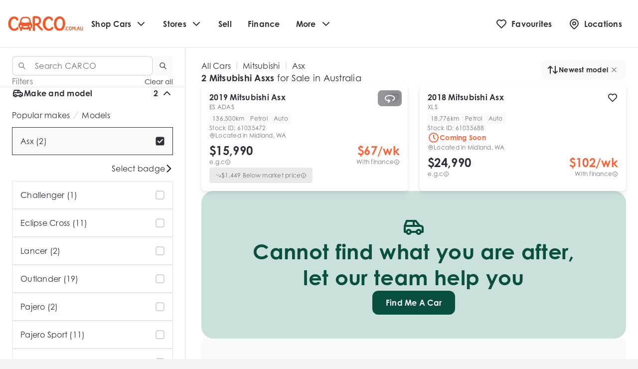

--- FILE ---
content_type: text/html; charset=utf-8
request_url: https://www.carco.com.au/cars/mitsubishi-asx
body_size: 39672
content:
<!DOCTYPE html><html lang="en" data-site="carco"><head><meta charSet="utf-8" data-next-head=""/><meta charSet="utf-8"/><meta name="viewport" content="width=device-width, height=device-height, initial-scale=1.0, user-scalable=yes, minimum-scale=1.0" data-next-head=""/><link rel="icon" type="image/png" href="https://mymoto-assets.s3.amazonaws.com/assets/carco-favicon.png"/><link rel="apple-touch-icon" sizes="57x57" href="https://mymoto-assets.s3.amazonaws.com/assets/_57x57_crop_center-center_none/carco-favicon.png"/><link rel="apple-touch-icon" sizes="60x60" href="https://mymoto-assets.s3.amazonaws.com/assets/_60x60_crop_center-center_none/carco-favicon.png"/><link rel="apple-touch-icon" sizes="72x72" href="https://mymoto-assets.s3.amazonaws.com/assets/_72x72_crop_center-center_none/carco-favicon.png"/><link rel="apple-touch-icon" sizes="76x76" href="https://mymoto-assets.s3.amazonaws.com/assets/_76x76_crop_center-center_none/carco-favicon.png"/><link rel="apple-touch-icon" sizes="114x114" href="https://mymoto-assets.s3.amazonaws.com/assets/_114x114_crop_center-center_none/carco-favicon.png"/><link rel="apple-touch-icon" sizes="120x120" href="https://mymoto-assets.s3.amazonaws.com/assets/_120x120_crop_center-center_none/carco-favicon.png"/><link rel="apple-touch-icon" sizes="144x144" href="https://mymoto-assets.s3.amazonaws.com/assets/_144x144_crop_center-center_none/carco-favicon.png"/><link rel="apple-touch-icon" sizes="152x152" href="https://mymoto-assets.s3.amazonaws.com/assets/_152x152_crop_center-center_none/carco-favicon.png"/><link rel="apple-touch-icon" sizes="180x180" href="https://mymoto-assets.s3.amazonaws.com/assets/_180x180_crop_center-center_none/carco-favicon.png"/><link rel="icon" type="image/png" sizes="16x16" href="https://mymoto-assets.s3.amazonaws.com/assets/_16x16_crop_center-center_none/carco-favicon.png"/><link rel="icon" type="image/png" sizes="32x32" href="https://mymoto-assets.s3.amazonaws.com/assets/_32x32_crop_center-center_none/carco-favicon.png"/><link rel="icon" type="image/png" sizes="96x96" href="https://mymoto-assets.s3.amazonaws.com/assets/_96x96_crop_center-center_none/carco-favicon.png"/><link rel="icon" type="image/png" sizes="192x192" href="https://mymoto-assets.s3.amazonaws.com/assets/_192x192_crop_center-center_none/carco-favicon.png"/><meta name="msapplication-TileColor" content="#00B086"/><meta name="msapplication-TileImage" content="https://mymoto-assets.s3.amazonaws.com/assets/_144x144_crop_center-center_none/carco-favicon.png"/><meta name="theme-color" content="#ffffff"/><meta name="generator" content="SEOmatic" data-next-head=""/><meta name="keywords" content="info@carco.com.au" data-next-head=""/><meta name="referrer" content="no-referrer-when-downgrade" data-next-head=""/><meta name="robots" content="all" data-next-head=""/><meta content="en" property="og:locale" data-next-head=""/><meta content="CARCO" property="og:site_name" data-next-head=""/><meta content="website" property="og:type" data-next-head=""/><meta content="https://www.carco.com.au/cars/mitsubishi-asx" property="og:url" data-next-head=""/><meta content="1200" property="og:image:width" data-next-head=""/><meta content="630" property="og:image:height" data-next-head=""/><meta content="info@carco.com.au" property="og:image:alt" data-next-head=""/><meta content="https://www.facebook.com/carcowa" property="og:see_also" data-next-head=""/><meta name="twitter:card" content="summary" data-next-head=""/><meta name="twitter:creator" content="@" data-next-head=""/><meta name="twitter:image:width" content="800" data-next-head=""/><meta name="twitter:image:height" content="800" data-next-head=""/><meta name="twitter:image:alt" content="info@carco.com.au" data-next-head=""/><meta name="google-site-verification" content="mfGdK9R8r8_1BJCJFWY5AtJM75SR0PGXbKGQb0e5R78" data-next-head=""/><link href="https://www.carco.com.au/cars/mitsubishi-asx" rel="canonical" data-next-head=""/><link href="https://www.carco.com.au/" rel="home" data-next-head=""/><link type="text/plain" href="https://www.carco.com.au/humans.txt" rel="author" data-next-head=""/><link href="https://www.carplace.com.au/cars" rel="alternate" hrefLang="en" data-next-head=""/><title data-next-head="">CARCO | Mitsubishi Asx Cars for Sale in Australia</title><meta name="title" content="CARCO | Mitsubishi Asx Cars for Sale in Australia" data-next-head=""/><meta name="description" content="Mitsubishi Asx cars for sale at CARCO. Find your perfect Mitsubishi Asx deal on the top car sales platform today." data-next-head=""/><meta content="CARCO | Mitsubishi Asx Cars for Sale in Australia" property="og:title" data-next-head=""/><meta content="Mitsubishi Asx cars for sale at CARCO. Find your perfect Mitsubishi Asx deal on the top car sales platform today." property="og:description" data-next-head=""/><meta content="CARCO | Mitsubishi Asx Cars for Sale in Australia" name="twitter:title" data-next-head=""/><meta content="Mitsubishi Asx cars for sale at CARCO. Find your perfect Mitsubishi Asx deal on the top car sales platform today." name="twitter:description" data-next-head=""/><meta name="twitter:image" content="https://vehicle-cdn.autoleague.cloud/30351_61035472_1.jpg" data-next-head=""/><meta property="og:image" content="https://vehicle-cdn.autoleague.cloud/30351_61035472_1.jpg" data-next-head=""/><link as="image" rel="preload" href="https://mymoto-assets.s3.amazonaws.com/assets/logos/carco-logo.svg" data-next-head=""/><link as="image" rel="preload" href="https://mymoto-assets.s3.amazonaws.com/assets/logos/_AUTOxAUTO_crop_center-center_none/61017/carco-logo-dark.jpg" data-next-head=""/><link rel="preconnect" href="https://mymoto-assets.s3.amazonaws.com" crossorigin="anonymous"/><link data-next-font="" rel="preconnect" href="/" crossorigin="anonymous"/><link rel="preload" href="/_next/static/css/db779caf38e3353c.css" as="style"/><link rel="preload" href="/_next/static/css/2cb1fe7e8cc594d0.css" as="style"/><link rel="preload" href="/_next/static/css/88905691e2c36d63.css" as="style"/><link rel="preload" href="/_next/static/css/cc5f8c8e311171c4.css" as="style"/><link rel="preload" href="/_next/static/css/cf171d4e6631b2dc.css" as="style"/><link rel="preload" href="/_next/static/css/5e74c5603952c66c.css" as="style"/><link rel="preload" href="/_next/static/css/e49c4427d0d22d85.css" as="style"/><link rel="preload" href="/_next/static/css/84d025c414be7e35.css" as="style"/><meta name="sentry-trace" content="ce3a5086dc07bab79d017b1e7a2e7276-c492d6a449dd8e8d-0"/><meta name="baggage" content="sentry-environment=production,sentry-release=535778c7ae,sentry-public_key=c9ad67f271ef4e71820f0332ba120b80,sentry-trace_id=ce3a5086dc07bab79d017b1e7a2e7276,sentry-org_id=77601,sentry-sampled=false,sentry-sample_rand=0.17834136380541166,sentry-sample_rate=0.005"/><link rel="stylesheet" href="https://use.typekit.net/dnc1lob.css" data-next-head=""/><style id="customStyles" data-next-head="">
    *, button, input, optgroup, select, textarea { font-family: "century-gothic", Helvetica, Arial, sans-serif !important; }
  :root {
        --font-name: "century-gothic";
        --font-heading-weight: 700 !important;
        --font-body-weight: 400 !important;
        --font-demi-weight: 700 !important;
        --font-heavy-weight: 700 !important;
        --font-filter-pill-weight: 700 !important;
        --font-letter-spacing: 1 !important;
      }
      </style><link rel="preload" as="image" imageSrcSet="https://vehicle-cdn.autoleague.cloud/_next/image/?url=https://vehicle-cdn.autoleague.cloud/30351_61035472_1.jpg&amp;w=320&amp;q=90 320w, https://vehicle-cdn.autoleague.cloud/_next/image/?url=https://vehicle-cdn.autoleague.cloud/30351_61035472_1.jpg&amp;w=360&amp;q=90 360w, https://vehicle-cdn.autoleague.cloud/_next/image/?url=https://vehicle-cdn.autoleague.cloud/30351_61035472_1.jpg&amp;w=420&amp;q=90 420w, https://vehicle-cdn.autoleague.cloud/_next/image/?url=https://vehicle-cdn.autoleague.cloud/30351_61035472_1.jpg&amp;w=424&amp;q=90 424w, https://vehicle-cdn.autoleague.cloud/_next/image/?url=https://vehicle-cdn.autoleague.cloud/30351_61035472_1.jpg&amp;w=640&amp;q=90 640w, https://vehicle-cdn.autoleague.cloud/_next/image/?url=https://vehicle-cdn.autoleague.cloud/30351_61035472_1.jpg&amp;w=750&amp;q=90 750w, https://vehicle-cdn.autoleague.cloud/_next/image/?url=https://vehicle-cdn.autoleague.cloud/30351_61035472_1.jpg&amp;w=828&amp;q=90 828w, https://vehicle-cdn.autoleague.cloud/_next/image/?url=https://vehicle-cdn.autoleague.cloud/30351_61035472_1.jpg&amp;w=1080&amp;q=90 1080w, https://vehicle-cdn.autoleague.cloud/_next/image/?url=https://vehicle-cdn.autoleague.cloud/30351_61035472_1.jpg&amp;w=1200&amp;q=90 1200w, https://vehicle-cdn.autoleague.cloud/_next/image/?url=https://vehicle-cdn.autoleague.cloud/30351_61035472_1.jpg&amp;w=1920&amp;q=90 1920w, https://vehicle-cdn.autoleague.cloud/_next/image/?url=https://vehicle-cdn.autoleague.cloud/30351_61035472_1.jpg&amp;w=2048&amp;q=90 2048w, https://vehicle-cdn.autoleague.cloud/_next/image/?url=https://vehicle-cdn.autoleague.cloud/30351_61035472_1.jpg&amp;w=3840&amp;q=90 3840w" imageSizes="(max-width: 430px) 85vw, (max-width: 520px) 50vw, (max-width: 695px) 80vw, (max-width: 1024px) 45vw, (max-width: 1287px) 50vw, (max-width: 1820px) 20vw, (max-width: 3440px) 17.5vw, 15vw" data-next-head=""/><link rel="stylesheet" href="/_next/static/css/db779caf38e3353c.css" data-n-g=""/><link rel="stylesheet" href="/_next/static/css/2cb1fe7e8cc594d0.css" data-n-p=""/><link rel="stylesheet" href="/_next/static/css/88905691e2c36d63.css" data-n-p=""/><link rel="stylesheet" href="/_next/static/css/cc5f8c8e311171c4.css" data-n-p=""/><link rel="stylesheet" href="/_next/static/css/cf171d4e6631b2dc.css" data-n-p=""/><link rel="stylesheet" href="/_next/static/css/5e74c5603952c66c.css" data-n-p=""/><link rel="stylesheet" href="/_next/static/css/e49c4427d0d22d85.css" data-n-p=""/><link rel="stylesheet" href="/_next/static/css/84d025c414be7e35.css"/><noscript data-n-css=""></noscript><script defer="" noModule="" src="/_next/static/chunks/polyfills-42372ed130431b0a.js"></script><script defer="" src="/_next/static/chunks/1854.a9828ec8028f97ed.js"></script><script src="/_next/static/chunks/webpack-3268c095b54dbc1e.js" defer=""></script><script src="/_next/static/chunks/framework-59923966c0ff50e9.js" defer=""></script><script src="/_next/static/chunks/main-595d01349a2f42d6.js" defer=""></script><script src="/_next/static/chunks/pages/_app-a5c4a08f8c4c3f5b.js" defer=""></script><script src="/_next/static/chunks/0c9dd2a4-ab476890a654323f.js" defer=""></script><script src="/_next/static/chunks/4560-435310142e29b630.js" defer=""></script><script src="/_next/static/chunks/8791-a5f4017b85d3f181.js" defer=""></script><script src="/_next/static/chunks/7971-39a251a2969d1146.js" defer=""></script><script src="/_next/static/chunks/5604-3a5cffe9fda75b53.js" defer=""></script><script src="/_next/static/chunks/3099-2c646d40d05dc5ec.js" defer=""></script><script src="/_next/static/chunks/6158-095757f0f1ee4b93.js" defer=""></script><script src="/_next/static/chunks/7706-aab1499d7df32f95.js" defer=""></script><script src="/_next/static/chunks/3700-844e6c8d5d792015.js" defer=""></script><script src="/_next/static/chunks/949-08409da4d8ffe42d.js" defer=""></script><script src="/_next/static/chunks/4113-b01ee68fb351b8ae.js" defer=""></script><script src="/_next/static/chunks/8646-d7df81619371f17d.js" defer=""></script><script src="/_next/static/chunks/4258-37f5ec8da871ba60.js" defer=""></script><script src="/_next/static/chunks/743-5e574c19ef72a978.js" defer=""></script><script src="/_next/static/chunks/5906-3f9ec12c082c5a61.js" defer=""></script><script src="/_next/static/chunks/4542-53858ce62124815f.js" defer=""></script><script src="/_next/static/chunks/3334-5dd718e262129a18.js" defer=""></script><script src="/_next/static/chunks/2593-7ae3735ee4308b9d.js" defer=""></script><script src="/_next/static/chunks/1560-a08ed5f018a7d0e7.js" defer=""></script><script src="/_next/static/chunks/1336-19119da87e0390a9.js" defer=""></script><script src="/_next/static/chunks/5336-89fd1d3e04e16eee.js" defer=""></script><script src="/_next/static/chunks/7883-a319f0bfe44c396f.js" defer=""></script><script src="/_next/static/chunks/3619-d5be5f4727da07b1.js" defer=""></script><script src="/_next/static/chunks/8715-24d9570ad34ace95.js" defer=""></script><script src="/_next/static/chunks/pages/cars/%5B...filters%5D-581c86aaf942dcf8.js" defer=""></script><script src="/_next/static/AeL7K0sFpmpR3B9z4YoWd/_buildManifest.js" defer=""></script><script src="/_next/static/AeL7K0sFpmpR3B9z4YoWd/_ssgManifest.js" defer=""></script></head><body><script>0</script><link rel="preload" as="image" imageSrcSet="https://vehicle-cdn.autoleague.cloud/_next/image/?url=https://vehicle-cdn.autoleague.cloud/30351_61035472_1.jpg&amp;w=320&amp;q=90 320w, https://vehicle-cdn.autoleague.cloud/_next/image/?url=https://vehicle-cdn.autoleague.cloud/30351_61035472_1.jpg&amp;w=360&amp;q=90 360w, https://vehicle-cdn.autoleague.cloud/_next/image/?url=https://vehicle-cdn.autoleague.cloud/30351_61035472_1.jpg&amp;w=420&amp;q=90 420w, https://vehicle-cdn.autoleague.cloud/_next/image/?url=https://vehicle-cdn.autoleague.cloud/30351_61035472_1.jpg&amp;w=424&amp;q=90 424w, https://vehicle-cdn.autoleague.cloud/_next/image/?url=https://vehicle-cdn.autoleague.cloud/30351_61035472_1.jpg&amp;w=640&amp;q=90 640w, https://vehicle-cdn.autoleague.cloud/_next/image/?url=https://vehicle-cdn.autoleague.cloud/30351_61035472_1.jpg&amp;w=750&amp;q=90 750w, https://vehicle-cdn.autoleague.cloud/_next/image/?url=https://vehicle-cdn.autoleague.cloud/30351_61035472_1.jpg&amp;w=828&amp;q=90 828w, https://vehicle-cdn.autoleague.cloud/_next/image/?url=https://vehicle-cdn.autoleague.cloud/30351_61035472_1.jpg&amp;w=1080&amp;q=90 1080w, https://vehicle-cdn.autoleague.cloud/_next/image/?url=https://vehicle-cdn.autoleague.cloud/30351_61035472_1.jpg&amp;w=1200&amp;q=90 1200w, https://vehicle-cdn.autoleague.cloud/_next/image/?url=https://vehicle-cdn.autoleague.cloud/30351_61035472_1.jpg&amp;w=1920&amp;q=90 1920w, https://vehicle-cdn.autoleague.cloud/_next/image/?url=https://vehicle-cdn.autoleague.cloud/30351_61035472_1.jpg&amp;w=2048&amp;q=90 2048w, https://vehicle-cdn.autoleague.cloud/_next/image/?url=https://vehicle-cdn.autoleague.cloud/30351_61035472_1.jpg&amp;w=3840&amp;q=90 3840w" imageSizes="(max-width: 430px) 85vw, (max-width: 520px) 50vw, (max-width: 695px) 80vw, (max-width: 1024px) 45vw, (max-width: 1287px) 50vw, (max-width: 1820px) 20vw, (max-width: 3440px) 17.5vw, 15vw"/><div id="__next"><noscript><iframe src="https://www.googletagmanager.com/ns.html?id=GTM-5NNCZFS" height="0" width="0" style="display:none;visibility:hidden"></iframe></noscript><header class="styles_header__YzzL2 styles_hideHeader__U0UQU styles_sticky__TwAwP styles_fullWidth__K2jS3" data-active="false" data-testid="header" style="background-color:var(--colour-neutral-white)"><div class="styles_inner__Thicn"><div class="styles_left__4qYj1"><a href="/" class="styles_logo__77i8Q"><picture data-testid="imgLogo"><source srcSet="https://mymoto-assets.s3.amazonaws.com/assets/logos/carco-logo.svg" type="image/webp"/><img loading="eager" src="https://mymoto-assets.s3.amazonaws.com/assets/logos/carco-logo.svg" alt="CARCO" width="151" height="31" class="image"/></picture><picture data-testid="imgLogoDark"><source srcSet="https://mymoto-assets.s3.amazonaws.com/assets/logos/_AUTOxAUTO_crop_center-center_none/61017/carco-logo-dark.webp" type="image/webp"/><img loading="eager" src="https://mymoto-assets.s3.amazonaws.com/assets/logos/_AUTOxAUTO_crop_center-center_none/61017/carco-logo-dark.jpg" alt="CARCO" width="151" height="32" class="image"/></picture></a><div data-testid="navigation" class="styles_navigation__nV9Ih" data-active="false"><div class="styles_inner__qdRbp"><div class="styles_dd__AJ9nt"><button type="button" class="styles_ddButton__yhx4a styles_ddButtonCars__Eo7aL">Shop Cars<svg xmlns="http://www.w3.org/2000/svg" width="24" height="24" fill="none" stroke="currentColor" stroke-linecap="round" stroke-linejoin="round" stroke-width="2" class="icon icon-tabler icon-tabler-chevron-down" viewBox="0 0 24 24" role="img"><path stroke="none" d="M0 0h24v24H0z"></path><path d="m6 9 6 6 6-6"></path></svg></button><div class="styles_carsList__FdNRm" role="list" data-testid="dropdownlistCars"><div aria-hidden="true" class="rah-static rah-static--height-zero styles_animationHeight__b3oua" style="height:0;overflow:hidden"><div><div class="styles_carsListContainer__HvwZ4"><div class="styles_carsItems__zn9r6"><p>Shop cars</p><div class="styles_shopAllCarListItem__39_xW"><a role="button" tabindex="0" class="styles_button__YDNft styles_foreground__l228e styles_small__Vekdg" data-testid="shopCarsLink" href="/cars">Shop all cars</a></div><a data-testid="shopCarsLink" class="styles_carsItem__ls7N8" href="/cars/electric">Electric cars</a><a data-testid="shopCarsLink" class="styles_carsItem__ls7N8" href="/cars?sort=price.desc">Prestige cars</a><a data-testid="shopCarsLink" class="styles_carsItem__ls7N8" href="/car-finder">Find me a car</a></div><div class="styles_divider__OH_gY"></div><div class="styles_carsTypes__OMPO8"><p>Browse by body style</p><a data-testid="shopCarsBody" class="styles_type__JSd74 styles_iconItem__kELcc" href="/cars/body/suv"><span><picture><source srcSet="https://mymoto-assets.s3.amazonaws.com/assets/logos/suv.svg" type="image/webp"/><img loading="lazy" src="https://mymoto-assets.s3.amazonaws.com/assets/logos/suv.svg" alt="Suv" width="88" height="34" class="image"/></picture></span>SUV</a><a data-testid="shopCarsBody" class="styles_type__JSd74 styles_iconItem__kELcc" href="/cars/body/hatchback"><span><picture><source srcSet="https://mymoto-assets.s3.amazonaws.com/assets/logos/hatchback.svg" type="image/webp"/><img loading="lazy" src="https://mymoto-assets.s3.amazonaws.com/assets/logos/hatchback.svg" alt="Hatchback" width="82" height="30" class="image"/></picture></span>Hatchback</a><a data-testid="shopCarsBody" class="styles_type__JSd74 styles_iconItem__kELcc" href="/cars/body/coupe"><span><picture><source srcSet="https://mymoto-assets.s3.amazonaws.com/assets/logos/coupe.svg" type="image/webp"/><img loading="lazy" src="https://mymoto-assets.s3.amazonaws.com/assets/logos/coupe.svg" alt="Coupe" width="85" height="28" class="image"/></picture></span>Coupe</a><a data-testid="shopCarsBody" class="styles_type__JSd74 styles_iconItem__kELcc" href="/cars/body/convertible"><span><picture><source srcSet="https://mymoto-assets.s3.amazonaws.com/assets/logos/convertible.svg" type="image/webp"/><img loading="lazy" src="https://mymoto-assets.s3.amazonaws.com/assets/logos/convertible.svg" alt="Convertible" width="86" height="28" class="image"/></picture></span>Convertible</a><a data-testid="shopCarsBody" class="styles_type__JSd74 styles_iconItem__kELcc" href="/cars/body/sedan"><span><picture><source srcSet="https://mymoto-assets.s3.amazonaws.com/assets/logos/sedan.svg" type="image/webp"/><img loading="lazy" src="https://mymoto-assets.s3.amazonaws.com/assets/logos/sedan.svg" alt="Sedan" width="96" height="30" class="image"/></picture></span>Sedan</a><a data-testid="shopCarsBody" class="styles_type__JSd74 styles_iconItem__kELcc" href="/cars/body/wagon"><span><picture><source srcSet="https://mymoto-assets.s3.amazonaws.com/assets/logos/wagon.svg" type="image/webp"/><img loading="lazy" src="https://mymoto-assets.s3.amazonaws.com/assets/logos/wagon.svg" alt="Wagon" width="95" height="32" class="image"/></picture></span>Station wagon</a></div></div></div></div></div></div><div class="styles_dd__AJ9nt"><button type="button" class="styles_ddButton__yhx4a">Stores<svg xmlns="http://www.w3.org/2000/svg" width="24" height="24" fill="none" stroke="currentColor" stroke-linecap="round" stroke-linejoin="round" stroke-width="2" class="icon icon-tabler icon-tabler-chevron-down" viewBox="0 0 24 24" role="img"><path stroke="none" d="M0 0h24v24H0z"></path><path d="m6 9 6 6 6-6"></path></svg></button></div><a data-testid="menuLink" href="/sell-my-car" data-active="false">Sell</a><a data-testid="menuLink" href="/car-finance" data-active="false">Finance</a><div class="styles_dd__AJ9nt"><button type="button" class="styles_ddButton__yhx4a">More<svg xmlns="http://www.w3.org/2000/svg" width="24" height="24" fill="none" stroke="currentColor" stroke-linecap="round" stroke-linejoin="round" stroke-width="2" class="icon icon-tabler icon-tabler-chevron-down" viewBox="0 0 24 24" role="img"><path stroke="none" d="M0 0h24v24H0z"></path><path d="m6 9 6 6 6-6"></path></svg></button></div></div></div></div><div class="styles_right__fsanL"><a class="styles_favourites__WQTcy styles_brand___W8XI" href="/favourites" data-active="false" aria-label="Favourites"><svg xmlns="http://www.w3.org/2000/svg" width="24" height="24" fill="none" stroke="currentColor" stroke-linecap="round" stroke-linejoin="round" stroke-width="2" class="icon icon-tabler icon-tabler-heart" viewBox="0 0 24 24" role="img"><path stroke="none" d="M0 0h24v24H0z"></path><path d="M19.5 12.572 12 20l-7.5-7.428m0 0A5 5 0 1 1 12 6.006a5 5 0 1 1 7.5 6.572"></path></svg><span>Favourites</span></a><a href="https://www.carco.com.au/locations" data-active="false" aria-label="Locations"><svg xmlns="http://www.w3.org/2000/svg" width="24" height="24" fill="none" stroke="currentColor" stroke-linecap="round" stroke-linejoin="round" stroke-width="2" class="icon icon-tabler icon-tabler-map-pin" viewBox="0 0 24 24" role="img"><path stroke="none" d="M0 0h24v24H0z"></path><circle cx="12" cy="11" r="3"></circle><path d="M17.657 16.657 13.414 20.9a2 2 0 0 1-2.827 0l-4.244-4.243a8 8 0 1 1 11.314 0"></path></svg><span>Locations</span></a><button class="styles_mobileMenu__mkgBv" type="button" data-testid="mobileMenuButton" data-active="false" aria-label="open mobile menu"><svg xmlns="http://www.w3.org/2000/svg" width="24" height="24" fill="none" stroke="currentColor" stroke-linecap="round" stroke-linejoin="round" stroke-width="2" class="icon icon-tabler icon-tabler-menu-2" viewBox="0 0 24 24" role="img"><path stroke="none" d="M0 0h24v24H0z"></path><path d="M4 6h16M4 12h16M4 18h16"></path></svg></button></div></div></header><main data-testid="search-directory" class="styles_searchDirectory__J6qxP"><div class="styles_left__DFQea" data-show-only="desktop"><div class="styles_desktopSearchContainer__YnB8g"><div class="styles_search__saMgt"><div role="combobox" aria-haspopup="listbox" aria-owns="react-autowhatever-stock-search" aria-expanded="false" class="styles_container__A51O7"><div class="styles_inputWrapper__jvVTO"><svg xmlns="http://www.w3.org/2000/svg" width="16" height="16" fill="none" stroke="currentColor" stroke-linecap="round" stroke-linejoin="round" stroke-width="2" class="styles_searchIcon__EAq7q" viewBox="0 0 24 24" role="img" aria-hidden="true" focusable="false"><path stroke="none" d="M0 0h24v24H0z"></path><circle cx="10" cy="10" r="7"></circle><path d="m21 21-6-6"></path></svg><input type="text" autoComplete="off" aria-autocomplete="list" aria-controls="react-autowhatever-stock-search" placeholder="Search CARCO" maxLength="64" value=""/></div><div id="react-autowhatever-stock-search" role="listbox" class="styles_suggestionsContainer__9mS66 styles_bottom-start__dVenH styles_searchDropdown__RxpPg styles_searchPortal__H5mhZ styles_highlightStyle__GxH9X" style="position:fixed;top:0;left:0;transform:none" data-testid="suggestionsContainer" aria-label="search results"><div class="styles_suggestionItems__xNpmr"><div class="styles_suggestion__TVSvD styles_resultsHeading__OfvLJ" data-disabled="true">Search Suggestions</div></div></div></div><div class="styles_searchButtonWrapper__2t07Q"><button type="button" role="button" tabindex="0" class="styles_searchButton__K6N0v styles_button__YDNft styles_disabled__Io3Ob styles_button__YDNft" disabled="" aria-label="Search"><svg xmlns="http://www.w3.org/2000/svg" width="16" height="16" fill="none" stroke="currentColor" stroke-linecap="round" stroke-linejoin="round" stroke-width="2" class="icon icon-tabler icon-tabler-search" viewBox="0 0 24 24" role="img" aria-hidden="true" focusable="false"><path stroke="none" d="M0 0h24v24H0z"></path><circle cx="10" cy="10" r="7"></circle><path d="m21 21-6-6"></path></svg></button></div></div></div><div class="styles_filters__Bsm1w" data-search-open="false"><div class="styles_filtersHeading__rjlfq"><p>Filters</p><button class="styles_clearButton__93Wm0">Clear all</button></div><hr/><div class="styles_makeModelFilter__EijQT" data-testid="make-model-filter-section"><div class="styles_filterDropdown__ucPUv"><button aria-expanded="true" aria-controls="dropdown-_R_14p6_" class="styles_top__NgXE4 styles_open__rORpS"><div class="styles_left__JWEi_"><svg xmlns="http://www.w3.org/2000/svg" width="24" height="24" fill="none" stroke="currentColor" stroke-linecap="round" stroke-linejoin="round" stroke-width="2" class="icon icon-tabler icon-tabler-car" viewBox="0 0 24 24" role="img"><path stroke="none" d="M0 0h24v24H0z"></path><circle cx="7" cy="17" r="2"></circle><circle cx="17" cy="17" r="2"></circle><path d="M5 17H3v-6l2-5h9l4 5h1a2 2 0 0 1 2 2v4h-2m-4 0H9m-6-6h15m-6 0V6"></path></svg></div><div class="styles_heading__jKN4d">Make and model</div><div class="styles_right__lhici"><span class="styles_count__eMrk_">2</span><svg xmlns="http://www.w3.org/2000/svg" width="24" height="24" fill="none" stroke="currentColor" stroke-linecap="round" stroke-linejoin="round" stroke-width="2" class="icon icon-tabler icon-tabler-chevron-down" viewBox="0 0 24 24" role="img"><path stroke="none" d="M0 0h24v24H0z"></path><path d="m6 9 6 6 6-6"></path></svg></div></button><div id="dropdown-_R_14p6_" aria-hidden="false" class="rah-static rah-static--height-auto " style="height:auto;overflow:visible"><div><div class="styles_content__dvofH"><div class="styles_filters__1oBEZ"><div class="styles_breadcrumbs__oWQdy"><nav class="styles_breadcrumbs__SQpP5" aria-label="Breadcrumb"><div class="styles_crumb__ytOkJ" data-testid="crumbItem"><span aria-current="page">Popular makes</span></div></nav></div><div aria-hidden="false" class="rah-static rah-static--height-auto " style="height:auto;overflow:visible"><div><div class="styles_filters__1oBEZ" data-testid="popular-makes"><div class="styles_filterButton__vHgSv"><button data-testid="filter-button--Mitsubishi (69)" class="styles_button__vZ1rg styles_checked__HGred"><p class="styles_label__BXRbX">Mitsubishi (69)</p><div class="styles_icon__jKzET"><svg xmlns="http://www.w3.org/2000/svg" width="18" height="18" fill="none" viewBox="0 0 16 17" role="img"><path fill="#01F" fill-rule="evenodd" d="M3 .575h10a3 3 0 0 1 3 3v10a3 3 0 0 1-3 3H3a3 3 0 0 1-3-3v-10a3 3 0 0 1 3-3M13.207 6.47a1 1 0 0 0-1.414-1.414L6.875 9.973 4.77 7.868a1 1 0 1 0-1.415 1.414l2.813 2.813a1 1 0 0 0 1.414 0z" clip-rule="evenodd"></path></svg></div></button><div aria-hidden="false" class="rah-static rah-static--height-auto styles_checkedButtonWrapper__h88YM" style="height:auto;overflow:visible"><div><button class="styles_checkedButton__bse6J">Select models<svg xmlns="http://www.w3.org/2000/svg" width="16" height="16" fill="none" viewBox="0 0 12 22" role="img"><path fill="#166BE1" d="M2.56.94A1.5 1.5 0 1 0 .44 3.06zM10.5 11l1.06 1.06a1.5 1.5 0 0 0 0-2.12zM.44 18.94a1.5 1.5 0 0 0 2.12 2.12zm0-15.88 9 9 2.12-2.12-9-9zm9 6.88-9 9 2.12 2.12 9-9z"></path></svg></button></div></div></div><div class="styles_filterButton__vHgSv"><button data-testid="filter-button--Asx" class="styles_button__vZ1rg styles_checked__HGred"><p class="styles_label__BXRbX">Asx</p><div class="styles_icon__jKzET"><svg xmlns="http://www.w3.org/2000/svg" width="18" height="18" fill="none" viewBox="0 0 16 17" role="img"><path fill="#01F" fill-rule="evenodd" d="M3 .575h10a3 3 0 0 1 3 3v10a3 3 0 0 1-3 3H3a3 3 0 0 1-3-3v-10a3 3 0 0 1 3-3M13.207 6.47a1 1 0 0 0-1.414-1.414L6.875 9.973 4.77 7.868a1 1 0 1 0-1.415 1.414l2.813 2.813a1 1 0 0 0 1.414 0z" clip-rule="evenodd"></path></svg></div></button><div aria-hidden="false" class="rah-static rah-static--height-auto styles_checkedButtonWrapper__h88YM" style="height:auto;overflow:visible"><div><button class="styles_checkedButton__bse6J">Select badge<svg xmlns="http://www.w3.org/2000/svg" width="16" height="16" fill="none" viewBox="0 0 12 22" role="img"><path fill="#166BE1" d="M2.56.94A1.5 1.5 0 1 0 .44 3.06zM10.5 11l1.06 1.06a1.5 1.5 0 0 0 0-2.12zM.44 18.94a1.5 1.5 0 0 0 2.12 2.12zm0-15.88 9 9 2.12-2.12-9-9zm9 6.88-9 9 2.12 2.12 9-9z"></path></svg></button></div></div></div><div class="styles_filterButton__vHgSv"><button data-testid="filter-button--Ford (89)" class="styles_button__vZ1rg"><p class="styles_label__BXRbX">Ford (89)</p><div class="styles_icon__jKzET"><svg xmlns="http://www.w3.org/2000/svg" width="18" height="18" fill="none" viewBox="0 0 36 37" role="img"><rect width="33" height="33" x="1.5" y="2.355" stroke="#C1C7CC" stroke-width="3" rx="6.5"></rect></svg></div></button><div aria-hidden="true" class="rah-static rah-static--height-zero styles_checkedButtonWrapper__h88YM" style="height:0;overflow:hidden"><div><button class="styles_checkedButton__bse6J"><svg xmlns="http://www.w3.org/2000/svg" width="16" height="16" fill="none" viewBox="0 0 12 22" role="img"><path fill="#166BE1" d="M2.56.94A1.5 1.5 0 1 0 .44 3.06zM10.5 11l1.06 1.06a1.5 1.5 0 0 0 0-2.12zM.44 18.94a1.5 1.5 0 0 0 2.12 2.12zm0-15.88 9 9 2.12-2.12-9-9zm9 6.88-9 9 2.12 2.12 9-9z"></path></svg></button></div></div></div><div class="styles_filterButton__vHgSv"><button data-testid="filter-button--Holden (15)" class="styles_button__vZ1rg"><p class="styles_label__BXRbX">Holden (15)</p><div class="styles_icon__jKzET"><svg xmlns="http://www.w3.org/2000/svg" width="18" height="18" fill="none" viewBox="0 0 36 37" role="img"><rect width="33" height="33" x="1.5" y="2.355" stroke="#C1C7CC" stroke-width="3" rx="6.5"></rect></svg></div></button><div aria-hidden="true" class="rah-static rah-static--height-zero styles_checkedButtonWrapper__h88YM" style="height:0;overflow:hidden"><div><button class="styles_checkedButton__bse6J"><svg xmlns="http://www.w3.org/2000/svg" width="16" height="16" fill="none" viewBox="0 0 12 22" role="img"><path fill="#166BE1" d="M2.56.94A1.5 1.5 0 1 0 .44 3.06zM10.5 11l1.06 1.06a1.5 1.5 0 0 0 0-2.12zM.44 18.94a1.5 1.5 0 0 0 2.12 2.12zm0-15.88 9 9 2.12-2.12-9-9zm9 6.88-9 9 2.12 2.12 9-9z"></path></svg></button></div></div></div><div class="styles_filterButton__vHgSv"><button data-testid="filter-button--Hyundai (52)" class="styles_button__vZ1rg"><p class="styles_label__BXRbX">Hyundai (52)</p><div class="styles_icon__jKzET"><svg xmlns="http://www.w3.org/2000/svg" width="18" height="18" fill="none" viewBox="0 0 36 37" role="img"><rect width="33" height="33" x="1.5" y="2.355" stroke="#C1C7CC" stroke-width="3" rx="6.5"></rect></svg></div></button><div aria-hidden="true" class="rah-static rah-static--height-zero styles_checkedButtonWrapper__h88YM" style="height:0;overflow:hidden"><div><button class="styles_checkedButton__bse6J"><svg xmlns="http://www.w3.org/2000/svg" width="16" height="16" fill="none" viewBox="0 0 12 22" role="img"><path fill="#166BE1" d="M2.56.94A1.5 1.5 0 1 0 .44 3.06zM10.5 11l1.06 1.06a1.5 1.5 0 0 0 0-2.12zM.44 18.94a1.5 1.5 0 0 0 2.12 2.12zm0-15.88 9 9 2.12-2.12-9-9zm9 6.88-9 9 2.12 2.12 9-9z"></path></svg></button></div></div></div><div class="styles_filterButton__vHgSv"><button data-testid="filter-button--Kia (59)" class="styles_button__vZ1rg"><p class="styles_label__BXRbX">Kia (59)</p><div class="styles_icon__jKzET"><svg xmlns="http://www.w3.org/2000/svg" width="18" height="18" fill="none" viewBox="0 0 36 37" role="img"><rect width="33" height="33" x="1.5" y="2.355" stroke="#C1C7CC" stroke-width="3" rx="6.5"></rect></svg></div></button><div aria-hidden="true" class="rah-static rah-static--height-zero styles_checkedButtonWrapper__h88YM" style="height:0;overflow:hidden"><div><button class="styles_checkedButton__bse6J"><svg xmlns="http://www.w3.org/2000/svg" width="16" height="16" fill="none" viewBox="0 0 12 22" role="img"><path fill="#166BE1" d="M2.56.94A1.5 1.5 0 1 0 .44 3.06zM10.5 11l1.06 1.06a1.5 1.5 0 0 0 0-2.12zM.44 18.94a1.5 1.5 0 0 0 2.12 2.12zm0-15.88 9 9 2.12-2.12-9-9zm9 6.88-9 9 2.12 2.12 9-9z"></path></svg></button></div></div></div></div></div></div><div aria-hidden="true" class="rah-static rah-static--height-zero " style="height:0;overflow:hidden"><div><div class="styles_filters__1oBEZ" data-testid="all-makes"><div class="styles_filterButton__vHgSv"><button data-testid="filter-button--Mitsubishi (69)" class="styles_button__vZ1rg styles_checked__HGred"><p class="styles_label__BXRbX">Mitsubishi (69)</p><div class="styles_icon__jKzET"><svg xmlns="http://www.w3.org/2000/svg" width="18" height="18" fill="none" viewBox="0 0 16 17" role="img"><path fill="#01F" fill-rule="evenodd" d="M3 .575h10a3 3 0 0 1 3 3v10a3 3 0 0 1-3 3H3a3 3 0 0 1-3-3v-10a3 3 0 0 1 3-3M13.207 6.47a1 1 0 0 0-1.414-1.414L6.875 9.973 4.77 7.868a1 1 0 1 0-1.415 1.414l2.813 2.813a1 1 0 0 0 1.414 0z" clip-rule="evenodd"></path></svg></div></button><div aria-hidden="false" class="rah-static rah-static--height-auto styles_checkedButtonWrapper__h88YM" style="height:auto;overflow:visible"><div><button class="styles_checkedButton__bse6J">Select models<svg xmlns="http://www.w3.org/2000/svg" width="16" height="16" fill="none" viewBox="0 0 12 22" role="img"><path fill="#166BE1" d="M2.56.94A1.5 1.5 0 1 0 .44 3.06zM10.5 11l1.06 1.06a1.5 1.5 0 0 0 0-2.12zM.44 18.94a1.5 1.5 0 0 0 2.12 2.12zm0-15.88 9 9 2.12-2.12-9-9zm9 6.88-9 9 2.12 2.12 9-9z"></path></svg></button></div></div></div><div class="styles_filterButton__vHgSv"><button data-testid="filter-button--Abarth (2)" class="styles_button__vZ1rg"><p class="styles_label__BXRbX">Abarth (2)</p><div class="styles_icon__jKzET"><svg xmlns="http://www.w3.org/2000/svg" width="18" height="18" fill="none" viewBox="0 0 36 37" role="img"><rect width="33" height="33" x="1.5" y="2.355" stroke="#C1C7CC" stroke-width="3" rx="6.5"></rect></svg></div></button><div aria-hidden="true" class="rah-static rah-static--height-zero styles_checkedButtonWrapper__h88YM" style="height:0;overflow:hidden"><div><button class="styles_checkedButton__bse6J"><svg xmlns="http://www.w3.org/2000/svg" width="16" height="16" fill="none" viewBox="0 0 12 22" role="img"><path fill="#166BE1" d="M2.56.94A1.5 1.5 0 1 0 .44 3.06zM10.5 11l1.06 1.06a1.5 1.5 0 0 0 0-2.12zM.44 18.94a1.5 1.5 0 0 0 2.12 2.12zm0-15.88 9 9 2.12-2.12-9-9zm9 6.88-9 9 2.12 2.12 9-9z"></path></svg></button></div></div></div><div class="styles_filterButton__vHgSv"><button data-testid="filter-button--Audi (31)" class="styles_button__vZ1rg"><p class="styles_label__BXRbX">Audi (31)</p><div class="styles_icon__jKzET"><svg xmlns="http://www.w3.org/2000/svg" width="18" height="18" fill="none" viewBox="0 0 36 37" role="img"><rect width="33" height="33" x="1.5" y="2.355" stroke="#C1C7CC" stroke-width="3" rx="6.5"></rect></svg></div></button><div aria-hidden="true" class="rah-static rah-static--height-zero styles_checkedButtonWrapper__h88YM" style="height:0;overflow:hidden"><div><button class="styles_checkedButton__bse6J"><svg xmlns="http://www.w3.org/2000/svg" width="16" height="16" fill="none" viewBox="0 0 12 22" role="img"><path fill="#166BE1" d="M2.56.94A1.5 1.5 0 1 0 .44 3.06zM10.5 11l1.06 1.06a1.5 1.5 0 0 0 0-2.12zM.44 18.94a1.5 1.5 0 0 0 2.12 2.12zm0-15.88 9 9 2.12-2.12-9-9zm9 6.88-9 9 2.12 2.12 9-9z"></path></svg></button></div></div></div><div class="styles_filterButton__vHgSv"><button data-testid="filter-button--BMW (31)" class="styles_button__vZ1rg"><p class="styles_label__BXRbX">BMW (31)</p><div class="styles_icon__jKzET"><svg xmlns="http://www.w3.org/2000/svg" width="18" height="18" fill="none" viewBox="0 0 36 37" role="img"><rect width="33" height="33" x="1.5" y="2.355" stroke="#C1C7CC" stroke-width="3" rx="6.5"></rect></svg></div></button><div aria-hidden="true" class="rah-static rah-static--height-zero styles_checkedButtonWrapper__h88YM" style="height:0;overflow:hidden"><div><button class="styles_checkedButton__bse6J"><svg xmlns="http://www.w3.org/2000/svg" width="16" height="16" fill="none" viewBox="0 0 12 22" role="img"><path fill="#166BE1" d="M2.56.94A1.5 1.5 0 1 0 .44 3.06zM10.5 11l1.06 1.06a1.5 1.5 0 0 0 0-2.12zM.44 18.94a1.5 1.5 0 0 0 2.12 2.12zm0-15.88 9 9 2.12-2.12-9-9zm9 6.88-9 9 2.12 2.12 9-9z"></path></svg></button></div></div></div><div class="styles_filterButton__vHgSv"><button data-testid="filter-button--Byd (4)" class="styles_button__vZ1rg"><p class="styles_label__BXRbX">Byd (4)</p><div class="styles_icon__jKzET"><svg xmlns="http://www.w3.org/2000/svg" width="18" height="18" fill="none" viewBox="0 0 36 37" role="img"><rect width="33" height="33" x="1.5" y="2.355" stroke="#C1C7CC" stroke-width="3" rx="6.5"></rect></svg></div></button><div aria-hidden="true" class="rah-static rah-static--height-zero styles_checkedButtonWrapper__h88YM" style="height:0;overflow:hidden"><div><button class="styles_checkedButton__bse6J"><svg xmlns="http://www.w3.org/2000/svg" width="16" height="16" fill="none" viewBox="0 0 12 22" role="img"><path fill="#166BE1" d="M2.56.94A1.5 1.5 0 1 0 .44 3.06zM10.5 11l1.06 1.06a1.5 1.5 0 0 0 0-2.12zM.44 18.94a1.5 1.5 0 0 0 2.12 2.12zm0-15.88 9 9 2.12-2.12-9-9zm9 6.88-9 9 2.12 2.12 9-9z"></path></svg></button></div></div></div><div class="styles_filterButton__vHgSv"><button data-testid="filter-button--Chery (1)" class="styles_button__vZ1rg"><p class="styles_label__BXRbX">Chery (1)</p><div class="styles_icon__jKzET"><svg xmlns="http://www.w3.org/2000/svg" width="18" height="18" fill="none" viewBox="0 0 36 37" role="img"><rect width="33" height="33" x="1.5" y="2.355" stroke="#C1C7CC" stroke-width="3" rx="6.5"></rect></svg></div></button><div aria-hidden="true" class="rah-static rah-static--height-zero styles_checkedButtonWrapper__h88YM" style="height:0;overflow:hidden"><div><button class="styles_checkedButton__bse6J"><svg xmlns="http://www.w3.org/2000/svg" width="16" height="16" fill="none" viewBox="0 0 12 22" role="img"><path fill="#166BE1" d="M2.56.94A1.5 1.5 0 1 0 .44 3.06zM10.5 11l1.06 1.06a1.5 1.5 0 0 0 0-2.12zM.44 18.94a1.5 1.5 0 0 0 2.12 2.12zm0-15.88 9 9 2.12-2.12-9-9zm9 6.88-9 9 2.12 2.12 9-9z"></path></svg></button></div></div></div><div class="styles_filterButton__vHgSv"><button data-testid="filter-button--Chevrolet (12)" class="styles_button__vZ1rg"><p class="styles_label__BXRbX">Chevrolet (12)</p><div class="styles_icon__jKzET"><svg xmlns="http://www.w3.org/2000/svg" width="18" height="18" fill="none" viewBox="0 0 36 37" role="img"><rect width="33" height="33" x="1.5" y="2.355" stroke="#C1C7CC" stroke-width="3" rx="6.5"></rect></svg></div></button><div aria-hidden="true" class="rah-static rah-static--height-zero styles_checkedButtonWrapper__h88YM" style="height:0;overflow:hidden"><div><button class="styles_checkedButton__bse6J"><svg xmlns="http://www.w3.org/2000/svg" width="16" height="16" fill="none" viewBox="0 0 12 22" role="img"><path fill="#166BE1" d="M2.56.94A1.5 1.5 0 1 0 .44 3.06zM10.5 11l1.06 1.06a1.5 1.5 0 0 0 0-2.12zM.44 18.94a1.5 1.5 0 0 0 2.12 2.12zm0-15.88 9 9 2.12-2.12-9-9zm9 6.88-9 9 2.12 2.12 9-9z"></path></svg></button></div></div></div><div class="styles_filterButton__vHgSv"><button data-testid="filter-button--Ford (89)" class="styles_button__vZ1rg"><p class="styles_label__BXRbX">Ford (89)</p><div class="styles_icon__jKzET"><svg xmlns="http://www.w3.org/2000/svg" width="18" height="18" fill="none" viewBox="0 0 36 37" role="img"><rect width="33" height="33" x="1.5" y="2.355" stroke="#C1C7CC" stroke-width="3" rx="6.5"></rect></svg></div></button><div aria-hidden="true" class="rah-static rah-static--height-zero styles_checkedButtonWrapper__h88YM" style="height:0;overflow:hidden"><div><button class="styles_checkedButton__bse6J"><svg xmlns="http://www.w3.org/2000/svg" width="16" height="16" fill="none" viewBox="0 0 12 22" role="img"><path fill="#166BE1" d="M2.56.94A1.5 1.5 0 1 0 .44 3.06zM10.5 11l1.06 1.06a1.5 1.5 0 0 0 0-2.12zM.44 18.94a1.5 1.5 0 0 0 2.12 2.12zm0-15.88 9 9 2.12-2.12-9-9zm9 6.88-9 9 2.12 2.12 9-9z"></path></svg></button></div></div></div><div class="styles_filterButton__vHgSv"><button data-testid="filter-button--Gwm (12)" class="styles_button__vZ1rg"><p class="styles_label__BXRbX">Gwm (12)</p><div class="styles_icon__jKzET"><svg xmlns="http://www.w3.org/2000/svg" width="18" height="18" fill="none" viewBox="0 0 36 37" role="img"><rect width="33" height="33" x="1.5" y="2.355" stroke="#C1C7CC" stroke-width="3" rx="6.5"></rect></svg></div></button><div aria-hidden="true" class="rah-static rah-static--height-zero styles_checkedButtonWrapper__h88YM" style="height:0;overflow:hidden"><div><button class="styles_checkedButton__bse6J"><svg xmlns="http://www.w3.org/2000/svg" width="16" height="16" fill="none" viewBox="0 0 12 22" role="img"><path fill="#166BE1" d="M2.56.94A1.5 1.5 0 1 0 .44 3.06zM10.5 11l1.06 1.06a1.5 1.5 0 0 0 0-2.12zM.44 18.94a1.5 1.5 0 0 0 2.12 2.12zm0-15.88 9 9 2.12-2.12-9-9zm9 6.88-9 9 2.12 2.12 9-9z"></path></svg></button></div></div></div><div class="styles_filterButton__vHgSv"><button data-testid="filter-button--Haval (1)" class="styles_button__vZ1rg"><p class="styles_label__BXRbX">Haval (1)</p><div class="styles_icon__jKzET"><svg xmlns="http://www.w3.org/2000/svg" width="18" height="18" fill="none" viewBox="0 0 36 37" role="img"><rect width="33" height="33" x="1.5" y="2.355" stroke="#C1C7CC" stroke-width="3" rx="6.5"></rect></svg></div></button><div aria-hidden="true" class="rah-static rah-static--height-zero styles_checkedButtonWrapper__h88YM" style="height:0;overflow:hidden"><div><button class="styles_checkedButton__bse6J"><svg xmlns="http://www.w3.org/2000/svg" width="16" height="16" fill="none" viewBox="0 0 12 22" role="img"><path fill="#166BE1" d="M2.56.94A1.5 1.5 0 1 0 .44 3.06zM10.5 11l1.06 1.06a1.5 1.5 0 0 0 0-2.12zM.44 18.94a1.5 1.5 0 0 0 2.12 2.12zm0-15.88 9 9 2.12-2.12-9-9zm9 6.88-9 9 2.12 2.12 9-9z"></path></svg></button></div></div></div><div class="styles_filterButton__vHgSv"><button data-testid="filter-button--Holden (15)" class="styles_button__vZ1rg"><p class="styles_label__BXRbX">Holden (15)</p><div class="styles_icon__jKzET"><svg xmlns="http://www.w3.org/2000/svg" width="18" height="18" fill="none" viewBox="0 0 36 37" role="img"><rect width="33" height="33" x="1.5" y="2.355" stroke="#C1C7CC" stroke-width="3" rx="6.5"></rect></svg></div></button><div aria-hidden="true" class="rah-static rah-static--height-zero styles_checkedButtonWrapper__h88YM" style="height:0;overflow:hidden"><div><button class="styles_checkedButton__bse6J"><svg xmlns="http://www.w3.org/2000/svg" width="16" height="16" fill="none" viewBox="0 0 12 22" role="img"><path fill="#166BE1" d="M2.56.94A1.5 1.5 0 1 0 .44 3.06zM10.5 11l1.06 1.06a1.5 1.5 0 0 0 0-2.12zM.44 18.94a1.5 1.5 0 0 0 2.12 2.12zm0-15.88 9 9 2.12-2.12-9-9zm9 6.88-9 9 2.12 2.12 9-9z"></path></svg></button></div></div></div><div class="styles_filterButton__vHgSv"><button data-testid="filter-button--HSV (7)" class="styles_button__vZ1rg"><p class="styles_label__BXRbX">HSV (7)</p><div class="styles_icon__jKzET"><svg xmlns="http://www.w3.org/2000/svg" width="18" height="18" fill="none" viewBox="0 0 36 37" role="img"><rect width="33" height="33" x="1.5" y="2.355" stroke="#C1C7CC" stroke-width="3" rx="6.5"></rect></svg></div></button><div aria-hidden="true" class="rah-static rah-static--height-zero styles_checkedButtonWrapper__h88YM" style="height:0;overflow:hidden"><div><button class="styles_checkedButton__bse6J"><svg xmlns="http://www.w3.org/2000/svg" width="16" height="16" fill="none" viewBox="0 0 12 22" role="img"><path fill="#166BE1" d="M2.56.94A1.5 1.5 0 1 0 .44 3.06zM10.5 11l1.06 1.06a1.5 1.5 0 0 0 0-2.12zM.44 18.94a1.5 1.5 0 0 0 2.12 2.12zm0-15.88 9 9 2.12-2.12-9-9zm9 6.88-9 9 2.12 2.12 9-9z"></path></svg></button></div></div></div><div class="styles_filterButton__vHgSv"><button data-testid="filter-button--Honda (12)" class="styles_button__vZ1rg"><p class="styles_label__BXRbX">Honda (12)</p><div class="styles_icon__jKzET"><svg xmlns="http://www.w3.org/2000/svg" width="18" height="18" fill="none" viewBox="0 0 36 37" role="img"><rect width="33" height="33" x="1.5" y="2.355" stroke="#C1C7CC" stroke-width="3" rx="6.5"></rect></svg></div></button><div aria-hidden="true" class="rah-static rah-static--height-zero styles_checkedButtonWrapper__h88YM" style="height:0;overflow:hidden"><div><button class="styles_checkedButton__bse6J"><svg xmlns="http://www.w3.org/2000/svg" width="16" height="16" fill="none" viewBox="0 0 12 22" role="img"><path fill="#166BE1" d="M2.56.94A1.5 1.5 0 1 0 .44 3.06zM10.5 11l1.06 1.06a1.5 1.5 0 0 0 0-2.12zM.44 18.94a1.5 1.5 0 0 0 2.12 2.12zm0-15.88 9 9 2.12-2.12-9-9zm9 6.88-9 9 2.12 2.12 9-9z"></path></svg></button></div></div></div><div class="styles_filterButton__vHgSv"><button data-testid="filter-button--Hyundai (52)" class="styles_button__vZ1rg"><p class="styles_label__BXRbX">Hyundai (52)</p><div class="styles_icon__jKzET"><svg xmlns="http://www.w3.org/2000/svg" width="18" height="18" fill="none" viewBox="0 0 36 37" role="img"><rect width="33" height="33" x="1.5" y="2.355" stroke="#C1C7CC" stroke-width="3" rx="6.5"></rect></svg></div></button><div aria-hidden="true" class="rah-static rah-static--height-zero styles_checkedButtonWrapper__h88YM" style="height:0;overflow:hidden"><div><button class="styles_checkedButton__bse6J"><svg xmlns="http://www.w3.org/2000/svg" width="16" height="16" fill="none" viewBox="0 0 12 22" role="img"><path fill="#166BE1" d="M2.56.94A1.5 1.5 0 1 0 .44 3.06zM10.5 11l1.06 1.06a1.5 1.5 0 0 0 0-2.12zM.44 18.94a1.5 1.5 0 0 0 2.12 2.12zm0-15.88 9 9 2.12-2.12-9-9zm9 6.88-9 9 2.12 2.12 9-9z"></path></svg></button></div></div></div><div class="styles_filterButton__vHgSv"><button data-testid="filter-button--Isuzu (27)" class="styles_button__vZ1rg"><p class="styles_label__BXRbX">Isuzu (27)</p><div class="styles_icon__jKzET"><svg xmlns="http://www.w3.org/2000/svg" width="18" height="18" fill="none" viewBox="0 0 36 37" role="img"><rect width="33" height="33" x="1.5" y="2.355" stroke="#C1C7CC" stroke-width="3" rx="6.5"></rect></svg></div></button><div aria-hidden="true" class="rah-static rah-static--height-zero styles_checkedButtonWrapper__h88YM" style="height:0;overflow:hidden"><div><button class="styles_checkedButton__bse6J"><svg xmlns="http://www.w3.org/2000/svg" width="16" height="16" fill="none" viewBox="0 0 12 22" role="img"><path fill="#166BE1" d="M2.56.94A1.5 1.5 0 1 0 .44 3.06zM10.5 11l1.06 1.06a1.5 1.5 0 0 0 0-2.12zM.44 18.94a1.5 1.5 0 0 0 2.12 2.12zm0-15.88 9 9 2.12-2.12-9-9zm9 6.88-9 9 2.12 2.12 9-9z"></path></svg></button></div></div></div><div class="styles_filterButton__vHgSv"><button data-testid="filter-button--Jac (4)" class="styles_button__vZ1rg"><p class="styles_label__BXRbX">Jac (4)</p><div class="styles_icon__jKzET"><svg xmlns="http://www.w3.org/2000/svg" width="18" height="18" fill="none" viewBox="0 0 36 37" role="img"><rect width="33" height="33" x="1.5" y="2.355" stroke="#C1C7CC" stroke-width="3" rx="6.5"></rect></svg></div></button><div aria-hidden="true" class="rah-static rah-static--height-zero styles_checkedButtonWrapper__h88YM" style="height:0;overflow:hidden"><div><button class="styles_checkedButton__bse6J"><svg xmlns="http://www.w3.org/2000/svg" width="16" height="16" fill="none" viewBox="0 0 12 22" role="img"><path fill="#166BE1" d="M2.56.94A1.5 1.5 0 1 0 .44 3.06zM10.5 11l1.06 1.06a1.5 1.5 0 0 0 0-2.12zM.44 18.94a1.5 1.5 0 0 0 2.12 2.12zm0-15.88 9 9 2.12-2.12-9-9zm9 6.88-9 9 2.12 2.12 9-9z"></path></svg></button></div></div></div><div class="styles_filterButton__vHgSv"><button data-testid="filter-button--Jaguar (1)" class="styles_button__vZ1rg"><p class="styles_label__BXRbX">Jaguar (1)</p><div class="styles_icon__jKzET"><svg xmlns="http://www.w3.org/2000/svg" width="18" height="18" fill="none" viewBox="0 0 36 37" role="img"><rect width="33" height="33" x="1.5" y="2.355" stroke="#C1C7CC" stroke-width="3" rx="6.5"></rect></svg></div></button><div aria-hidden="true" class="rah-static rah-static--height-zero styles_checkedButtonWrapper__h88YM" style="height:0;overflow:hidden"><div><button class="styles_checkedButton__bse6J"><svg xmlns="http://www.w3.org/2000/svg" width="16" height="16" fill="none" viewBox="0 0 12 22" role="img"><path fill="#166BE1" d="M2.56.94A1.5 1.5 0 1 0 .44 3.06zM10.5 11l1.06 1.06a1.5 1.5 0 0 0 0-2.12zM.44 18.94a1.5 1.5 0 0 0 2.12 2.12zm0-15.88 9 9 2.12-2.12-9-9zm9 6.88-9 9 2.12 2.12 9-9z"></path></svg></button></div></div></div><div class="styles_filterButton__vHgSv"><button data-testid="filter-button--Jeep (5)" class="styles_button__vZ1rg"><p class="styles_label__BXRbX">Jeep (5)</p><div class="styles_icon__jKzET"><svg xmlns="http://www.w3.org/2000/svg" width="18" height="18" fill="none" viewBox="0 0 36 37" role="img"><rect width="33" height="33" x="1.5" y="2.355" stroke="#C1C7CC" stroke-width="3" rx="6.5"></rect></svg></div></button><div aria-hidden="true" class="rah-static rah-static--height-zero styles_checkedButtonWrapper__h88YM" style="height:0;overflow:hidden"><div><button class="styles_checkedButton__bse6J"><svg xmlns="http://www.w3.org/2000/svg" width="16" height="16" fill="none" viewBox="0 0 12 22" role="img"><path fill="#166BE1" d="M2.56.94A1.5 1.5 0 1 0 .44 3.06zM10.5 11l1.06 1.06a1.5 1.5 0 0 0 0-2.12zM.44 18.94a1.5 1.5 0 0 0 2.12 2.12zm0-15.88 9 9 2.12-2.12-9-9zm9 6.88-9 9 2.12 2.12 9-9z"></path></svg></button></div></div></div><div class="styles_filterButton__vHgSv"><button data-testid="filter-button--Kia (59)" class="styles_button__vZ1rg"><p class="styles_label__BXRbX">Kia (59)</p><div class="styles_icon__jKzET"><svg xmlns="http://www.w3.org/2000/svg" width="18" height="18" fill="none" viewBox="0 0 36 37" role="img"><rect width="33" height="33" x="1.5" y="2.355" stroke="#C1C7CC" stroke-width="3" rx="6.5"></rect></svg></div></button><div aria-hidden="true" class="rah-static rah-static--height-zero styles_checkedButtonWrapper__h88YM" style="height:0;overflow:hidden"><div><button class="styles_checkedButton__bse6J"><svg xmlns="http://www.w3.org/2000/svg" width="16" height="16" fill="none" viewBox="0 0 12 22" role="img"><path fill="#166BE1" d="M2.56.94A1.5 1.5 0 1 0 .44 3.06zM10.5 11l1.06 1.06a1.5 1.5 0 0 0 0-2.12zM.44 18.94a1.5 1.5 0 0 0 2.12 2.12zm0-15.88 9 9 2.12-2.12-9-9zm9 6.88-9 9 2.12 2.12 9-9z"></path></svg></button></div></div></div><div class="styles_filterButton__vHgSv"><button data-testid="filter-button--Land Rover (10)" class="styles_button__vZ1rg"><p class="styles_label__BXRbX">Land Rover (10)</p><div class="styles_icon__jKzET"><svg xmlns="http://www.w3.org/2000/svg" width="18" height="18" fill="none" viewBox="0 0 36 37" role="img"><rect width="33" height="33" x="1.5" y="2.355" stroke="#C1C7CC" stroke-width="3" rx="6.5"></rect></svg></div></button><div aria-hidden="true" class="rah-static rah-static--height-zero styles_checkedButtonWrapper__h88YM" style="height:0;overflow:hidden"><div><button class="styles_checkedButton__bse6J"><svg xmlns="http://www.w3.org/2000/svg" width="16" height="16" fill="none" viewBox="0 0 12 22" role="img"><path fill="#166BE1" d="M2.56.94A1.5 1.5 0 1 0 .44 3.06zM10.5 11l1.06 1.06a1.5 1.5 0 0 0 0-2.12zM.44 18.94a1.5 1.5 0 0 0 2.12 2.12zm0-15.88 9 9 2.12-2.12-9-9zm9 6.88-9 9 2.12 2.12 9-9z"></path></svg></button></div></div></div><div class="styles_filterButton__vHgSv"><button data-testid="filter-button--LDV (9)" class="styles_button__vZ1rg"><p class="styles_label__BXRbX">LDV (9)</p><div class="styles_icon__jKzET"><svg xmlns="http://www.w3.org/2000/svg" width="18" height="18" fill="none" viewBox="0 0 36 37" role="img"><rect width="33" height="33" x="1.5" y="2.355" stroke="#C1C7CC" stroke-width="3" rx="6.5"></rect></svg></div></button><div aria-hidden="true" class="rah-static rah-static--height-zero styles_checkedButtonWrapper__h88YM" style="height:0;overflow:hidden"><div><button class="styles_checkedButton__bse6J"><svg xmlns="http://www.w3.org/2000/svg" width="16" height="16" fill="none" viewBox="0 0 12 22" role="img"><path fill="#166BE1" d="M2.56.94A1.5 1.5 0 1 0 .44 3.06zM10.5 11l1.06 1.06a1.5 1.5 0 0 0 0-2.12zM.44 18.94a1.5 1.5 0 0 0 2.12 2.12zm0-15.88 9 9 2.12-2.12-9-9zm9 6.88-9 9 2.12 2.12 9-9z"></path></svg></button></div></div></div><div class="styles_filterButton__vHgSv"><button data-testid="filter-button--Lexus (8)" class="styles_button__vZ1rg"><p class="styles_label__BXRbX">Lexus (8)</p><div class="styles_icon__jKzET"><svg xmlns="http://www.w3.org/2000/svg" width="18" height="18" fill="none" viewBox="0 0 36 37" role="img"><rect width="33" height="33" x="1.5" y="2.355" stroke="#C1C7CC" stroke-width="3" rx="6.5"></rect></svg></div></button><div aria-hidden="true" class="rah-static rah-static--height-zero styles_checkedButtonWrapper__h88YM" style="height:0;overflow:hidden"><div><button class="styles_checkedButton__bse6J"><svg xmlns="http://www.w3.org/2000/svg" width="16" height="16" fill="none" viewBox="0 0 12 22" role="img"><path fill="#166BE1" d="M2.56.94A1.5 1.5 0 1 0 .44 3.06zM10.5 11l1.06 1.06a1.5 1.5 0 0 0 0-2.12zM.44 18.94a1.5 1.5 0 0 0 2.12 2.12zm0-15.88 9 9 2.12-2.12-9-9zm9 6.88-9 9 2.12 2.12 9-9z"></path></svg></button></div></div></div><div class="styles_filterButton__vHgSv"><button data-testid="filter-button--Mazda (53)" class="styles_button__vZ1rg"><p class="styles_label__BXRbX">Mazda (53)</p><div class="styles_icon__jKzET"><svg xmlns="http://www.w3.org/2000/svg" width="18" height="18" fill="none" viewBox="0 0 36 37" role="img"><rect width="33" height="33" x="1.5" y="2.355" stroke="#C1C7CC" stroke-width="3" rx="6.5"></rect></svg></div></button><div aria-hidden="true" class="rah-static rah-static--height-zero styles_checkedButtonWrapper__h88YM" style="height:0;overflow:hidden"><div><button class="styles_checkedButton__bse6J"><svg xmlns="http://www.w3.org/2000/svg" width="16" height="16" fill="none" viewBox="0 0 12 22" role="img"><path fill="#166BE1" d="M2.56.94A1.5 1.5 0 1 0 .44 3.06zM10.5 11l1.06 1.06a1.5 1.5 0 0 0 0-2.12zM.44 18.94a1.5 1.5 0 0 0 2.12 2.12zm0-15.88 9 9 2.12-2.12-9-9zm9 6.88-9 9 2.12 2.12 9-9z"></path></svg></button></div></div></div><div class="styles_filterButton__vHgSv"><button data-testid="filter-button--Mclaren (2)" class="styles_button__vZ1rg"><p class="styles_label__BXRbX">Mclaren (2)</p><div class="styles_icon__jKzET"><svg xmlns="http://www.w3.org/2000/svg" width="18" height="18" fill="none" viewBox="0 0 36 37" role="img"><rect width="33" height="33" x="1.5" y="2.355" stroke="#C1C7CC" stroke-width="3" rx="6.5"></rect></svg></div></button><div aria-hidden="true" class="rah-static rah-static--height-zero styles_checkedButtonWrapper__h88YM" style="height:0;overflow:hidden"><div><button class="styles_checkedButton__bse6J"><svg xmlns="http://www.w3.org/2000/svg" width="16" height="16" fill="none" viewBox="0 0 12 22" role="img"><path fill="#166BE1" d="M2.56.94A1.5 1.5 0 1 0 .44 3.06zM10.5 11l1.06 1.06a1.5 1.5 0 0 0 0-2.12zM.44 18.94a1.5 1.5 0 0 0 2.12 2.12zm0-15.88 9 9 2.12-2.12-9-9zm9 6.88-9 9 2.12 2.12 9-9z"></path></svg></button></div></div></div><div class="styles_filterButton__vHgSv"><button data-testid="filter-button--Mercedes Benz (43)" class="styles_button__vZ1rg"><p class="styles_label__BXRbX">Mercedes Benz (43)</p><div class="styles_icon__jKzET"><svg xmlns="http://www.w3.org/2000/svg" width="18" height="18" fill="none" viewBox="0 0 36 37" role="img"><rect width="33" height="33" x="1.5" y="2.355" stroke="#C1C7CC" stroke-width="3" rx="6.5"></rect></svg></div></button><div aria-hidden="true" class="rah-static rah-static--height-zero styles_checkedButtonWrapper__h88YM" style="height:0;overflow:hidden"><div><button class="styles_checkedButton__bse6J"><svg xmlns="http://www.w3.org/2000/svg" width="16" height="16" fill="none" viewBox="0 0 12 22" role="img"><path fill="#166BE1" d="M2.56.94A1.5 1.5 0 1 0 .44 3.06zM10.5 11l1.06 1.06a1.5 1.5 0 0 0 0-2.12zM.44 18.94a1.5 1.5 0 0 0 2.12 2.12zm0-15.88 9 9 2.12-2.12-9-9zm9 6.88-9 9 2.12 2.12 9-9z"></path></svg></button></div></div></div><div class="styles_filterButton__vHgSv"><button data-testid="filter-button--MG (18)" class="styles_button__vZ1rg"><p class="styles_label__BXRbX">MG (18)</p><div class="styles_icon__jKzET"><svg xmlns="http://www.w3.org/2000/svg" width="18" height="18" fill="none" viewBox="0 0 36 37" role="img"><rect width="33" height="33" x="1.5" y="2.355" stroke="#C1C7CC" stroke-width="3" rx="6.5"></rect></svg></div></button><div aria-hidden="true" class="rah-static rah-static--height-zero styles_checkedButtonWrapper__h88YM" style="height:0;overflow:hidden"><div><button class="styles_checkedButton__bse6J"><svg xmlns="http://www.w3.org/2000/svg" width="16" height="16" fill="none" viewBox="0 0 12 22" role="img"><path fill="#166BE1" d="M2.56.94A1.5 1.5 0 1 0 .44 3.06zM10.5 11l1.06 1.06a1.5 1.5 0 0 0 0-2.12zM.44 18.94a1.5 1.5 0 0 0 2.12 2.12zm0-15.88 9 9 2.12-2.12-9-9zm9 6.88-9 9 2.12 2.12 9-9z"></path></svg></button></div></div></div><div class="styles_filterButton__vHgSv"><button data-testid="filter-button--Mini (3)" class="styles_button__vZ1rg"><p class="styles_label__BXRbX">Mini (3)</p><div class="styles_icon__jKzET"><svg xmlns="http://www.w3.org/2000/svg" width="18" height="18" fill="none" viewBox="0 0 36 37" role="img"><rect width="33" height="33" x="1.5" y="2.355" stroke="#C1C7CC" stroke-width="3" rx="6.5"></rect></svg></div></button><div aria-hidden="true" class="rah-static rah-static--height-zero styles_checkedButtonWrapper__h88YM" style="height:0;overflow:hidden"><div><button class="styles_checkedButton__bse6J"><svg xmlns="http://www.w3.org/2000/svg" width="16" height="16" fill="none" viewBox="0 0 12 22" role="img"><path fill="#166BE1" d="M2.56.94A1.5 1.5 0 1 0 .44 3.06zM10.5 11l1.06 1.06a1.5 1.5 0 0 0 0-2.12zM.44 18.94a1.5 1.5 0 0 0 2.12 2.12zm0-15.88 9 9 2.12-2.12-9-9zm9 6.88-9 9 2.12 2.12 9-9z"></path></svg></button></div></div></div><div class="styles_filterButton__vHgSv"><button data-testid="filter-button--Nissan (60)" class="styles_button__vZ1rg"><p class="styles_label__BXRbX">Nissan (60)</p><div class="styles_icon__jKzET"><svg xmlns="http://www.w3.org/2000/svg" width="18" height="18" fill="none" viewBox="0 0 36 37" role="img"><rect width="33" height="33" x="1.5" y="2.355" stroke="#C1C7CC" stroke-width="3" rx="6.5"></rect></svg></div></button><div aria-hidden="true" class="rah-static rah-static--height-zero styles_checkedButtonWrapper__h88YM" style="height:0;overflow:hidden"><div><button class="styles_checkedButton__bse6J"><svg xmlns="http://www.w3.org/2000/svg" width="16" height="16" fill="none" viewBox="0 0 12 22" role="img"><path fill="#166BE1" d="M2.56.94A1.5 1.5 0 1 0 .44 3.06zM10.5 11l1.06 1.06a1.5 1.5 0 0 0 0-2.12zM.44 18.94a1.5 1.5 0 0 0 2.12 2.12zm0-15.88 9 9 2.12-2.12-9-9zm9 6.88-9 9 2.12 2.12 9-9z"></path></svg></button></div></div></div><div class="styles_filterButton__vHgSv"><button data-testid="filter-button--Peugeot (3)" class="styles_button__vZ1rg"><p class="styles_label__BXRbX">Peugeot (3)</p><div class="styles_icon__jKzET"><svg xmlns="http://www.w3.org/2000/svg" width="18" height="18" fill="none" viewBox="0 0 36 37" role="img"><rect width="33" height="33" x="1.5" y="2.355" stroke="#C1C7CC" stroke-width="3" rx="6.5"></rect></svg></div></button><div aria-hidden="true" class="rah-static rah-static--height-zero styles_checkedButtonWrapper__h88YM" style="height:0;overflow:hidden"><div><button class="styles_checkedButton__bse6J"><svg xmlns="http://www.w3.org/2000/svg" width="16" height="16" fill="none" viewBox="0 0 12 22" role="img"><path fill="#166BE1" d="M2.56.94A1.5 1.5 0 1 0 .44 3.06zM10.5 11l1.06 1.06a1.5 1.5 0 0 0 0-2.12zM.44 18.94a1.5 1.5 0 0 0 2.12 2.12zm0-15.88 9 9 2.12-2.12-9-9zm9 6.88-9 9 2.12 2.12 9-9z"></path></svg></button></div></div></div><div class="styles_filterButton__vHgSv"><button data-testid="filter-button--Porsche (5)" class="styles_button__vZ1rg"><p class="styles_label__BXRbX">Porsche (5)</p><div class="styles_icon__jKzET"><svg xmlns="http://www.w3.org/2000/svg" width="18" height="18" fill="none" viewBox="0 0 36 37" role="img"><rect width="33" height="33" x="1.5" y="2.355" stroke="#C1C7CC" stroke-width="3" rx="6.5"></rect></svg></div></button><div aria-hidden="true" class="rah-static rah-static--height-zero styles_checkedButtonWrapper__h88YM" style="height:0;overflow:hidden"><div><button class="styles_checkedButton__bse6J"><svg xmlns="http://www.w3.org/2000/svg" width="16" height="16" fill="none" viewBox="0 0 12 22" role="img"><path fill="#166BE1" d="M2.56.94A1.5 1.5 0 1 0 .44 3.06zM10.5 11l1.06 1.06a1.5 1.5 0 0 0 0-2.12zM.44 18.94a1.5 1.5 0 0 0 2.12 2.12zm0-15.88 9 9 2.12-2.12-9-9zm9 6.88-9 9 2.12 2.12 9-9z"></path></svg></button></div></div></div><div class="styles_filterButton__vHgSv"><button data-testid="filter-button--Ram (18)" class="styles_button__vZ1rg"><p class="styles_label__BXRbX">Ram (18)</p><div class="styles_icon__jKzET"><svg xmlns="http://www.w3.org/2000/svg" width="18" height="18" fill="none" viewBox="0 0 36 37" role="img"><rect width="33" height="33" x="1.5" y="2.355" stroke="#C1C7CC" stroke-width="3" rx="6.5"></rect></svg></div></button><div aria-hidden="true" class="rah-static rah-static--height-zero styles_checkedButtonWrapper__h88YM" style="height:0;overflow:hidden"><div><button class="styles_checkedButton__bse6J"><svg xmlns="http://www.w3.org/2000/svg" width="16" height="16" fill="none" viewBox="0 0 12 22" role="img"><path fill="#166BE1" d="M2.56.94A1.5 1.5 0 1 0 .44 3.06zM10.5 11l1.06 1.06a1.5 1.5 0 0 0 0-2.12zM.44 18.94a1.5 1.5 0 0 0 2.12 2.12zm0-15.88 9 9 2.12-2.12-9-9zm9 6.88-9 9 2.12 2.12 9-9z"></path></svg></button></div></div></div><div class="styles_filterButton__vHgSv"><button data-testid="filter-button--Renault (2)" class="styles_button__vZ1rg"><p class="styles_label__BXRbX">Renault (2)</p><div class="styles_icon__jKzET"><svg xmlns="http://www.w3.org/2000/svg" width="18" height="18" fill="none" viewBox="0 0 36 37" role="img"><rect width="33" height="33" x="1.5" y="2.355" stroke="#C1C7CC" stroke-width="3" rx="6.5"></rect></svg></div></button><div aria-hidden="true" class="rah-static rah-static--height-zero styles_checkedButtonWrapper__h88YM" style="height:0;overflow:hidden"><div><button class="styles_checkedButton__bse6J"><svg xmlns="http://www.w3.org/2000/svg" width="16" height="16" fill="none" viewBox="0 0 12 22" role="img"><path fill="#166BE1" d="M2.56.94A1.5 1.5 0 1 0 .44 3.06zM10.5 11l1.06 1.06a1.5 1.5 0 0 0 0-2.12zM.44 18.94a1.5 1.5 0 0 0 2.12 2.12zm0-15.88 9 9 2.12-2.12-9-9zm9 6.88-9 9 2.12 2.12 9-9z"></path></svg></button></div></div></div><div class="styles_filterButton__vHgSv"><button data-testid="filter-button--Skoda (1)" class="styles_button__vZ1rg"><p class="styles_label__BXRbX">Skoda (1)</p><div class="styles_icon__jKzET"><svg xmlns="http://www.w3.org/2000/svg" width="18" height="18" fill="none" viewBox="0 0 36 37" role="img"><rect width="33" height="33" x="1.5" y="2.355" stroke="#C1C7CC" stroke-width="3" rx="6.5"></rect></svg></div></button><div aria-hidden="true" class="rah-static rah-static--height-zero styles_checkedButtonWrapper__h88YM" style="height:0;overflow:hidden"><div><button class="styles_checkedButton__bse6J"><svg xmlns="http://www.w3.org/2000/svg" width="16" height="16" fill="none" viewBox="0 0 12 22" role="img"><path fill="#166BE1" d="M2.56.94A1.5 1.5 0 1 0 .44 3.06zM10.5 11l1.06 1.06a1.5 1.5 0 0 0 0-2.12zM.44 18.94a1.5 1.5 0 0 0 2.12 2.12zm0-15.88 9 9 2.12-2.12-9-9zm9 6.88-9 9 2.12 2.12 9-9z"></path></svg></button></div></div></div><div class="styles_filterButton__vHgSv"><button data-testid="filter-button--Subaru (35)" class="styles_button__vZ1rg"><p class="styles_label__BXRbX">Subaru (35)</p><div class="styles_icon__jKzET"><svg xmlns="http://www.w3.org/2000/svg" width="18" height="18" fill="none" viewBox="0 0 36 37" role="img"><rect width="33" height="33" x="1.5" y="2.355" stroke="#C1C7CC" stroke-width="3" rx="6.5"></rect></svg></div></button><div aria-hidden="true" class="rah-static rah-static--height-zero styles_checkedButtonWrapper__h88YM" style="height:0;overflow:hidden"><div><button class="styles_checkedButton__bse6J"><svg xmlns="http://www.w3.org/2000/svg" width="16" height="16" fill="none" viewBox="0 0 12 22" role="img"><path fill="#166BE1" d="M2.56.94A1.5 1.5 0 1 0 .44 3.06zM10.5 11l1.06 1.06a1.5 1.5 0 0 0 0-2.12zM.44 18.94a1.5 1.5 0 0 0 2.12 2.12zm0-15.88 9 9 2.12-2.12-9-9zm9 6.88-9 9 2.12 2.12 9-9z"></path></svg></button></div></div></div><div class="styles_filterButton__vHgSv"><button data-testid="filter-button--Suzuki (12)" class="styles_button__vZ1rg"><p class="styles_label__BXRbX">Suzuki (12)</p><div class="styles_icon__jKzET"><svg xmlns="http://www.w3.org/2000/svg" width="18" height="18" fill="none" viewBox="0 0 36 37" role="img"><rect width="33" height="33" x="1.5" y="2.355" stroke="#C1C7CC" stroke-width="3" rx="6.5"></rect></svg></div></button><div aria-hidden="true" class="rah-static rah-static--height-zero styles_checkedButtonWrapper__h88YM" style="height:0;overflow:hidden"><div><button class="styles_checkedButton__bse6J"><svg xmlns="http://www.w3.org/2000/svg" width="16" height="16" fill="none" viewBox="0 0 12 22" role="img"><path fill="#166BE1" d="M2.56.94A1.5 1.5 0 1 0 .44 3.06zM10.5 11l1.06 1.06a1.5 1.5 0 0 0 0-2.12zM.44 18.94a1.5 1.5 0 0 0 2.12 2.12zm0-15.88 9 9 2.12-2.12-9-9zm9 6.88-9 9 2.12 2.12 9-9z"></path></svg></button></div></div></div><div class="styles_filterButton__vHgSv"><button data-testid="filter-button--Tesla (13)" class="styles_button__vZ1rg"><p class="styles_label__BXRbX">Tesla (13)</p><div class="styles_icon__jKzET"><svg xmlns="http://www.w3.org/2000/svg" width="18" height="18" fill="none" viewBox="0 0 36 37" role="img"><rect width="33" height="33" x="1.5" y="2.355" stroke="#C1C7CC" stroke-width="3" rx="6.5"></rect></svg></div></button><div aria-hidden="true" class="rah-static rah-static--height-zero styles_checkedButtonWrapper__h88YM" style="height:0;overflow:hidden"><div><button class="styles_checkedButton__bse6J"><svg xmlns="http://www.w3.org/2000/svg" width="16" height="16" fill="none" viewBox="0 0 12 22" role="img"><path fill="#166BE1" d="M2.56.94A1.5 1.5 0 1 0 .44 3.06zM10.5 11l1.06 1.06a1.5 1.5 0 0 0 0-2.12zM.44 18.94a1.5 1.5 0 0 0 2.12 2.12zm0-15.88 9 9 2.12-2.12-9-9zm9 6.88-9 9 2.12 2.12 9-9z"></path></svg></button></div></div></div><div class="styles_filterButton__vHgSv"><button data-testid="filter-button--Toyota (141)" class="styles_button__vZ1rg"><p class="styles_label__BXRbX">Toyota (141)</p><div class="styles_icon__jKzET"><svg xmlns="http://www.w3.org/2000/svg" width="18" height="18" fill="none" viewBox="0 0 36 37" role="img"><rect width="33" height="33" x="1.5" y="2.355" stroke="#C1C7CC" stroke-width="3" rx="6.5"></rect></svg></div></button><div aria-hidden="true" class="rah-static rah-static--height-zero styles_checkedButtonWrapper__h88YM" style="height:0;overflow:hidden"><div><button class="styles_checkedButton__bse6J"><svg xmlns="http://www.w3.org/2000/svg" width="16" height="16" fill="none" viewBox="0 0 12 22" role="img"><path fill="#166BE1" d="M2.56.94A1.5 1.5 0 1 0 .44 3.06zM10.5 11l1.06 1.06a1.5 1.5 0 0 0 0-2.12zM.44 18.94a1.5 1.5 0 0 0 2.12 2.12zm0-15.88 9 9 2.12-2.12-9-9zm9 6.88-9 9 2.12 2.12 9-9z"></path></svg></button></div></div></div><div class="styles_filterButton__vHgSv"><button data-testid="filter-button--Volkswagen (31)" class="styles_button__vZ1rg"><p class="styles_label__BXRbX">Volkswagen (31)</p><div class="styles_icon__jKzET"><svg xmlns="http://www.w3.org/2000/svg" width="18" height="18" fill="none" viewBox="0 0 36 37" role="img"><rect width="33" height="33" x="1.5" y="2.355" stroke="#C1C7CC" stroke-width="3" rx="6.5"></rect></svg></div></button><div aria-hidden="true" class="rah-static rah-static--height-zero styles_checkedButtonWrapper__h88YM" style="height:0;overflow:hidden"><div><button class="styles_checkedButton__bse6J"><svg xmlns="http://www.w3.org/2000/svg" width="16" height="16" fill="none" viewBox="0 0 12 22" role="img"><path fill="#166BE1" d="M2.56.94A1.5 1.5 0 1 0 .44 3.06zM10.5 11l1.06 1.06a1.5 1.5 0 0 0 0-2.12zM.44 18.94a1.5 1.5 0 0 0 2.12 2.12zm0-15.88 9 9 2.12-2.12-9-9zm9 6.88-9 9 2.12 2.12 9-9z"></path></svg></button></div></div></div><div class="styles_filterButton__vHgSv"><button data-testid="filter-button--Volvo (7)" class="styles_button__vZ1rg"><p class="styles_label__BXRbX">Volvo (7)</p><div class="styles_icon__jKzET"><svg xmlns="http://www.w3.org/2000/svg" width="18" height="18" fill="none" viewBox="0 0 36 37" role="img"><rect width="33" height="33" x="1.5" y="2.355" stroke="#C1C7CC" stroke-width="3" rx="6.5"></rect></svg></div></button><div aria-hidden="true" class="rah-static rah-static--height-zero styles_checkedButtonWrapper__h88YM" style="height:0;overflow:hidden"><div><button class="styles_checkedButton__bse6J"><svg xmlns="http://www.w3.org/2000/svg" width="16" height="16" fill="none" viewBox="0 0 12 22" role="img"><path fill="#166BE1" d="M2.56.94A1.5 1.5 0 1 0 .44 3.06zM10.5 11l1.06 1.06a1.5 1.5 0 0 0 0-2.12zM.44 18.94a1.5 1.5 0 0 0 2.12 2.12zm0-15.88 9 9 2.12-2.12-9-9zm9 6.88-9 9 2.12 2.12 9-9z"></path></svg></button></div></div></div><div class="styles_filterButton__vHgSv"><button data-testid="filter-button--Xpeng (2)" class="styles_button__vZ1rg"><p class="styles_label__BXRbX">Xpeng (2)</p><div class="styles_icon__jKzET"><svg xmlns="http://www.w3.org/2000/svg" width="18" height="18" fill="none" viewBox="0 0 36 37" role="img"><rect width="33" height="33" x="1.5" y="2.355" stroke="#C1C7CC" stroke-width="3" rx="6.5"></rect></svg></div></button><div aria-hidden="true" class="rah-static rah-static--height-zero styles_checkedButtonWrapper__h88YM" style="height:0;overflow:hidden"><div><button class="styles_checkedButton__bse6J"><svg xmlns="http://www.w3.org/2000/svg" width="16" height="16" fill="none" viewBox="0 0 12 22" role="img"><path fill="#166BE1" d="M2.56.94A1.5 1.5 0 1 0 .44 3.06zM10.5 11l1.06 1.06a1.5 1.5 0 0 0 0-2.12zM.44 18.94a1.5 1.5 0 0 0 2.12 2.12zm0-15.88 9 9 2.12-2.12-9-9zm9 6.88-9 9 2.12 2.12 9-9z"></path></svg></button></div></div></div></div></div></div><button class="styles_showAllMakes__N7vXd">Show all makes</button></div></div></div></div></div></div><hr/><div data-testid="location-filter" class="styles_locationFilter__uv2TF"><div class="styles_filterDropdown__ucPUv"><button aria-expanded="false" aria-controls="dropdown-_R_9kp6_" class="styles_top__NgXE4"><div class="styles_left__JWEi_"><svg xmlns="http://www.w3.org/2000/svg" width="24" height="24" fill="none" stroke="currentColor" stroke-linecap="round" stroke-linejoin="round" stroke-width="2" class="icon icon-tabler icon-tabler-map-2" viewBox="0 0 24 24" role="img"><path stroke="none" d="M0 0h24v24H0z"></path><path d="M18 6v.01M18 13l-3.5-5a4 4 0 1 1 7 0z"></path><path d="M10.5 4.75 9 4 3 7v13l6-3 6 3 6-3v-2M9 4v13M15 15v5"></path></svg></div><div class="styles_heading__jKN4d">State/Suburb</div><div class="styles_right__lhici"><svg xmlns="http://www.w3.org/2000/svg" width="24" height="24" fill="none" stroke="currentColor" stroke-linecap="round" stroke-linejoin="round" stroke-width="2" class="icon icon-tabler icon-tabler-chevron-down" viewBox="0 0 24 24" role="img"><path stroke="none" d="M0 0h24v24H0z"></path><path d="m6 9 6 6 6-6"></path></svg></div></button><div id="dropdown-_R_9kp6_" aria-hidden="true" class="rah-static rah-static--height-zero " style="height:0;overflow:hidden"><div></div></div></div></div><hr/><div class="styles_filterDropdown__ucPUv"><button aria-expanded="false" aria-controls="dropdown-_R_9sp6_" class="styles_top__NgXE4"><div class="styles_left__JWEi_"><svg xmlns="http://www.w3.org/2000/svg" width="24" height="24" fill="none" stroke="currentColor" stroke-linecap="round" stroke-linejoin="round" stroke-width="2" class="icon icon-tabler icon-tabler-currency-dollar" viewBox="0 0 24 24" role="img"><path stroke="none" d="M0 0h24v24H0z"></path><path d="M16.7 8A3 3 0 0 0 14 6h-4a3 3 0 0 0 0 6h4a3 3 0 0 1 0 6h-4a3 3 0 0 1-2.7-2M12 3v3m0 12v3"></path></svg></div><div class="styles_heading__jKN4d">Price range</div><div class="styles_right__lhici"><svg xmlns="http://www.w3.org/2000/svg" width="24" height="24" fill="none" stroke="currentColor" stroke-linecap="round" stroke-linejoin="round" stroke-width="2" class="icon icon-tabler icon-tabler-chevron-down" viewBox="0 0 24 24" role="img"><path stroke="none" d="M0 0h24v24H0z"></path><path d="m6 9 6 6 6-6"></path></svg></div></button><div id="dropdown-_R_9sp6_" aria-hidden="true" class="rah-static rah-static--height-zero " style="height:0;overflow:hidden"><div></div></div></div><hr/><div class="styles_filterDropdown__ucPUv"><button aria-expanded="false" aria-controls="dropdown-_R_24p6_" class="styles_top__NgXE4"><div class="styles_left__JWEi_"><svg xmlns="http://www.w3.org/2000/svg" width="24" height="24" fill="none" stroke="currentColor" stroke-linecap="round" stroke-linejoin="round" stroke-width="2" class="icon icon-tabler icon-tabler-calendar" viewBox="0 0 24 24" role="img"><path stroke="none" d="M0 0h24v24H0z"></path><rect width="16" height="16" x="4" y="5" rx="2"></rect><path d="M16 3v4M8 3v4M4 11h16M11 15h1M12 15v3"></path></svg></div><div class="styles_heading__jKN4d">Year</div><div class="styles_right__lhici"><svg xmlns="http://www.w3.org/2000/svg" width="24" height="24" fill="none" stroke="currentColor" stroke-linecap="round" stroke-linejoin="round" stroke-width="2" class="icon icon-tabler icon-tabler-chevron-down" viewBox="0 0 24 24" role="img"><path stroke="none" d="M0 0h24v24H0z"></path><path d="m6 9 6 6 6-6"></path></svg></div></button><div id="dropdown-_R_24p6_" aria-hidden="true" class="rah-static rah-static--height-zero " style="height:0;overflow:hidden"><div></div></div></div><hr/><div class="styles_filterDropdown__ucPUv"><button aria-expanded="false" aria-controls="dropdown-_R_acp6_" class="styles_top__NgXE4"><div class="styles_left__JWEi_"><svg xmlns="http://www.w3.org/2000/svg" width="24" height="24" fill="none" stroke="currentColor" stroke-linecap="round" stroke-linejoin="round" stroke-width="2" class="icon icon-tabler icon-tabler-dashboard" viewBox="0 0 24 24" role="img"><path stroke="none" d="M0 0h24v24H0z"></path><circle cx="12" cy="13" r="2"></circle><path d="M13.45 11.55 15.5 9.5M6.4 20a9 9 0 1 1 11.2 0z"></path></svg></div><div class="styles_heading__jKN4d">Kilometres</div><div class="styles_right__lhici"><svg xmlns="http://www.w3.org/2000/svg" width="24" height="24" fill="none" stroke="currentColor" stroke-linecap="round" stroke-linejoin="round" stroke-width="2" class="icon icon-tabler icon-tabler-chevron-down" viewBox="0 0 24 24" role="img"><path stroke="none" d="M0 0h24v24H0z"></path><path d="m6 9 6 6 6-6"></path></svg></div></button><div id="dropdown-_R_acp6_" aria-hidden="true" class="rah-static rah-static--height-zero " style="height:0;overflow:hidden"><div></div></div></div><hr/><div class="styles_filterDropdown__ucPUv"><button aria-expanded="false" aria-controls="dropdown-_R_akp6_" class="styles_top__NgXE4"><div class="styles_left__JWEi_"><svg xmlns="http://www.w3.org/2000/svg" width="24" height="24" fill="none" stroke="currentColor" stroke-linecap="round" stroke-linejoin="round" stroke-width="2" class="icon icon-tabler icon-tabler-car" viewBox="0 0 24 24" role="img"><path stroke="none" d="M0 0h24v24H0z"></path><circle cx="7" cy="17" r="2"></circle><circle cx="17" cy="17" r="2"></circle><path d="M5 17H3v-6l2-5h9l4 5h1a2 2 0 0 1 2 2v4h-2m-4 0H9m-6-6h15m-6 0V6"></path></svg></div><div class="styles_heading__jKN4d">Body Style</div><div class="styles_right__lhici"><svg xmlns="http://www.w3.org/2000/svg" width="24" height="24" fill="none" stroke="currentColor" stroke-linecap="round" stroke-linejoin="round" stroke-width="2" class="icon icon-tabler icon-tabler-chevron-down" viewBox="0 0 24 24" role="img"><path stroke="none" d="M0 0h24v24H0z"></path><path d="m6 9 6 6 6-6"></path></svg></div></button><div id="dropdown-_R_akp6_" aria-hidden="true" class="rah-static rah-static--height-zero " style="height:0;overflow:hidden"><div></div></div></div><hr/><div class="styles_filterToggle__nYCjL"><svg xmlns="http://www.w3.org/2000/svg" width="24" height="24" fill="none" stroke="currentColor" stroke-linecap="round" stroke-linejoin="round" stroke-width="2" class="icon icon-tabler icon-tabler-recharging" viewBox="0 0 24 24" role="img"><path stroke="none" d="M0 0h24v24H0z"></path><path d="M7.038 4.5a9 9 0 0 0-2.495 2.47M3.186 10.209a9 9 0 0 0 0 3.508M4.5 16.962a9 9 0 0 0 2.47 2.495M10.209 20.814a9 9 0 0 0 3.5 0M16.962 19.5a9 9 0 0 0 2.495-2.47M20.814 13.791a9 9 0 0 0 0-3.508M19.5 7.038a9 9 0 0 0-2.47-2.495M13.791 3.186a9 9 0 0 0-3.508-.02M12 8l-2 4h4l-2 4"></path><path d="M12 21a9 9 0 0 0 0-18"></path></svg><p class="styles_label__S8bHE">Show EVs only</p><div class="styles_right__D8bEg"><div class="styles_toggle__ll5oq"><button type="button" class="styles_button__u3sKS" data-testid="toggle"><div class="styles_status__YtqlN styles_activeText__kqmVW">On</div><div class="styles_status__YtqlN">Off</div><div class="styles_circle__zkYlZ"></div></button></div></div></div><hr/><div class="styles_filterDropdown__ucPUv"><button aria-expanded="false" aria-controls="dropdown-_R_b4p6_" class="styles_top__NgXE4"><div class="styles_left__JWEi_"><svg xmlns="http://www.w3.org/2000/svg" width="24" height="24" fill="none" stroke="currentColor" stroke-linecap="round" stroke-linejoin="round" stroke-width="2" class="icon icon-tabler icon-tabler-users" viewBox="0 0 24 24" role="img"><path stroke="none" d="M0 0h24v24H0z"></path><circle cx="9" cy="7" r="4"></circle><path d="M3 21v-2a4 4 0 0 1 4-4h4a4 4 0 0 1 4 4v2M16 3.13a4 4 0 0 1 0 7.75M21 21v-2a4 4 0 0 0-3-3.85"></path></svg></div><div class="styles_heading__jKN4d">Number of seats</div><div class="styles_right__lhici"><svg xmlns="http://www.w3.org/2000/svg" width="24" height="24" fill="none" stroke="currentColor" stroke-linecap="round" stroke-linejoin="round" stroke-width="2" class="icon icon-tabler icon-tabler-chevron-down" viewBox="0 0 24 24" role="img"><path stroke="none" d="M0 0h24v24H0z"></path><path d="m6 9 6 6 6-6"></path></svg></div></button><div id="dropdown-_R_b4p6_" aria-hidden="true" class="rah-static rah-static--height-zero " style="height:0;overflow:hidden"><div></div></div></div><hr/><div class="styles_filterDropdown__ucPUv"><button aria-expanded="false" aria-controls="dropdown-_R_j4p6_" class="styles_top__NgXE4"><div class="styles_left__JWEi_"><svg xmlns="http://www.w3.org/2000/svg" width="24" height="24" fill="none" stroke="currentColor" stroke-linecap="round" stroke-linejoin="round" stroke-width="2" class="icon icon-tabler icon-tabler-manual-gearbox" viewBox="0 0 24 24" role="img"><path stroke="none" d="M0 0h24v24H0z"></path><circle cx="5" cy="6" r="2"></circle><circle cx="12" cy="6" r="2"></circle><circle cx="19" cy="6" r="2"></circle><circle cx="5" cy="18" r="2"></circle><circle cx="12" cy="18" r="2"></circle><path d="M5 8v8M12 8v8M19 8v2a2 2 0 0 1-2 2H5"></path></svg></div><div class="styles_heading__jKN4d">Transmission</div><div class="styles_right__lhici"><svg xmlns="http://www.w3.org/2000/svg" width="24" height="24" fill="none" stroke="currentColor" stroke-linecap="round" stroke-linejoin="round" stroke-width="2" class="icon icon-tabler icon-tabler-chevron-down" viewBox="0 0 24 24" role="img"><path stroke="none" d="M0 0h24v24H0z"></path><path d="m6 9 6 6 6-6"></path></svg></div></button><div id="dropdown-_R_j4p6_" aria-hidden="true" class="rah-static rah-static--height-zero " style="height:0;overflow:hidden"><div></div></div></div><hr/><div class="styles_filterDropdown__ucPUv"><button aria-expanded="false" aria-controls="dropdown-_R_r4p6_" class="styles_top__NgXE4"><div class="styles_left__JWEi_"><svg xmlns="http://www.w3.org/2000/svg" width="24" height="24" fill="none" stroke="currentColor" stroke-linecap="round" stroke-linejoin="round" stroke-width="2" class="icon icon-tabler icon-tabler-palette" viewBox="0 0 24 24" role="img"><path stroke="none" d="M0 0h24v24H0z"></path><path d="M12 21a9 9 0 0 1 0-18c4.97 0 9 3.582 9 8 0 1.06-.474 2.078-1.318 2.828S17.693 15 16.5 15H14a2 2 0 0 0-1 3.75A1.3 1.3 0 0 1 12 21"></path><circle cx="8.5" cy="10.5" r="1"></circle><circle cx="12.5" cy="7.5" r="1"></circle><circle cx="16.5" cy="10.5" r="1"></circle></svg></div><div class="styles_heading__jKN4d">Colour</div><div class="styles_right__lhici"><svg xmlns="http://www.w3.org/2000/svg" width="24" height="24" fill="none" stroke="currentColor" stroke-linecap="round" stroke-linejoin="round" stroke-width="2" class="icon icon-tabler icon-tabler-chevron-down" viewBox="0 0 24 24" role="img"><path stroke="none" d="M0 0h24v24H0z"></path><path d="m6 9 6 6 6-6"></path></svg></div></button><div id="dropdown-_R_r4p6_" aria-hidden="true" class="rah-static rah-static--height-zero " style="height:0;overflow:hidden"><div></div></div></div><hr/><div class="styles_filterDropdown__ucPUv"><button aria-expanded="false" aria-controls="dropdown-_R_134p6_" class="styles_top__NgXE4"><div class="styles_left__JWEi_"><svg xmlns="http://www.w3.org/2000/svg" width="24" height="24" fill="none" stroke="currentColor" stroke-linecap="round" stroke-linejoin="round" stroke-width="2" class="icon icon-tabler icon-tabler-charging-pile" viewBox="0 0 24 24" role="img"><path stroke="none" d="M0 0h24v24H0z"></path><path d="m18 7-1 1M14 11h1a2 2 0 0 1 2 2v3a1.5 1.5 0 0 0 3 0V9l-3-3M4 20V6a2 2 0 0 1 2-2h6a2 2 0 0 1 2 2v14"></path><path d="M9 11.5 7.5 14h3L9 16.5M3 20h12M4 8h10"></path></svg></div><div class="styles_heading__jKN4d">Fuel / hybrid / electric</div><div class="styles_right__lhici"><svg xmlns="http://www.w3.org/2000/svg" width="24" height="24" fill="none" stroke="currentColor" stroke-linecap="round" stroke-linejoin="round" stroke-width="2" class="icon icon-tabler icon-tabler-chevron-down" viewBox="0 0 24 24" role="img"><path stroke="none" d="M0 0h24v24H0z"></path><path d="m6 9 6 6 6-6"></path></svg></div></button><div id="dropdown-_R_134p6_" aria-hidden="true" class="rah-static rah-static--height-zero " style="height:0;overflow:hidden"><div></div></div></div><hr/><div class="styles_filterDropdown__ucPUv"><button aria-expanded="false" aria-controls="dropdown-_R_1b4p6_" class="styles_top__NgXE4"><div class="styles_left__JWEi_"><svg xmlns="http://www.w3.org/2000/svg" width="24" height="24" fill="none" stroke="currentColor" stroke-linecap="round" stroke-linejoin="round" stroke-width="2" class="icon icon-tabler icon-tabler-engine" viewBox="0 0 24 24" role="img"><path stroke="none" d="M0 0h24v24H0z"></path><path d="M3 10v6M12 5v3M10 5h4M5 13H3M6 10h2l2-2h3.382a1 1 0 0 1 .894.553l1.448 2.894a1 1 0 0 0 .894.553H18v-2h2a1 1 0 0 1 1 1v6a1 1 0 0 1-1 1h-2v-2h-3v2a1 1 0 0 1-1 1h-3.465a1 1 0 0 1-.832-.445L8 16H6z"></path></svg></div><div class="styles_heading__jKN4d">Drive Type</div><div class="styles_right__lhici"><svg xmlns="http://www.w3.org/2000/svg" width="24" height="24" fill="none" stroke="currentColor" stroke-linecap="round" stroke-linejoin="round" stroke-width="2" class="icon icon-tabler icon-tabler-chevron-down" viewBox="0 0 24 24" role="img"><path stroke="none" d="M0 0h24v24H0z"></path><path d="m6 9 6 6 6-6"></path></svg></div></button><div id="dropdown-_R_1b4p6_" aria-hidden="true" class="rah-static rah-static--height-zero " style="height:0;overflow:hidden"><div></div></div></div><hr/><div class="styles_filterDropdown__ucPUv"><button aria-expanded="false" aria-controls="dropdown-_R_1j4p6_" class="styles_top__NgXE4"><div class="styles_left__JWEi_"><svg xmlns="http://www.w3.org/2000/svg" width="24" height="24" fill="none" stroke="currentColor" stroke-linecap="round" stroke-linejoin="round" stroke-width="2" class="icon icon-tabler icon-tabler-tags" viewBox="0 0 24 24" role="img"><path stroke="none" d="M0 0h24v24H0z"></path><path d="M7.859 6H5.025A2.025 2.025 0 0 0 3 8.025v2.834c0 .537.213 1.052.593 1.432l6.116 6.116a2.025 2.025 0 0 0 2.864 0l2.834-2.834a2.025 2.025 0 0 0 0-2.864L9.29 6.593A2.03 2.03 0 0 0 7.859 6"></path><path d="m17.573 18.407 2.834-2.834a2.025 2.025 0 0 0 0-2.864L13.29 5.593M6 9h-.01"></path></svg></div><div class="styles_heading__jKN4d">Features</div><div class="styles_right__lhici"><svg xmlns="http://www.w3.org/2000/svg" width="24" height="24" fill="none" stroke="currentColor" stroke-linecap="round" stroke-linejoin="round" stroke-width="2" class="icon icon-tabler icon-tabler-chevron-down" viewBox="0 0 24 24" role="img"><path stroke="none" d="M0 0h24v24H0z"></path><path d="m6 9 6 6 6-6"></path></svg></div></button><div id="dropdown-_R_1j4p6_" aria-hidden="true" class="rah-static rah-static--height-zero " style="height:0;overflow:hidden"><div></div></div></div><hr/><div class="styles_filterToggle__nYCjL"><svg xmlns="http://www.w3.org/2000/svg" class="icon icon-tabler icon-tabler-clock" width="24" height="24" viewBox="0 0 24 24" stroke-width="2" stroke="currentColor" fill="none" stroke-linecap="round" stroke-linejoin="round"><path stroke="none" d="M0 0h24v24H0z" fill="none"></path><circle cx="12" cy="12" r="9"></circle><polyline points="12 7 12 12 15 15"></polyline></svg><p class="styles_label__S8bHE">Coming Soon stock</p><div class="styles_right__D8bEg"><div class="styles_toggle__ll5oq"><button type="button" class="styles_button__u3sKS" data-testid="toggle"><div class="styles_status__YtqlN styles_activeText__kqmVW">On</div><div class="styles_status__YtqlN">Off</div><div class="styles_circle__zkYlZ"></div></button></div></div></div></div></div><div class="styles_right___inVR"><div class="styles_searchTop___CGC6"><div class="styles_breadcrumbs__o1Jo0"><nav class="styles_breadcrumbs__SQpP5" aria-label="Breadcrumb"><div class="styles_crumb__ytOkJ" data-testid="crumbItem"><button>All Cars</button><svg xmlns="http://www.w3.org/2000/svg" width="24" height="24" fill="none" stroke="currentColor" stroke-linecap="round" stroke-linejoin="round" stroke-width="2" class="icon icon-tabler icon-tabler-minus-vertical" viewBox="0 0 24 24" role="img"><path stroke="none" d="M0 0h24v24H0z"></path><path d="M12 5v14"></path></svg></div><div class="styles_crumb__ytOkJ" data-testid="crumbItem"><button>Mitsubishi</button><svg xmlns="http://www.w3.org/2000/svg" width="24" height="24" fill="none" stroke="currentColor" stroke-linecap="round" stroke-linejoin="round" stroke-width="2" class="icon icon-tabler icon-tabler-minus-vertical" viewBox="0 0 24 24" role="img"><path stroke="none" d="M0 0h24v24H0z"></path><path d="M12 5v14"></path></svg></div><div class="styles_crumb__ytOkJ" data-testid="crumbItem"><span aria-current="page">Asx</span></div></nav></div></div><div class="styles_headerGrid__Spg1E styles_columns2__A0s0e"><div class="styles_searchCell__7n8e8 styles_span2__ThFD2" data-hide-only="desktop"><div class="styles_search__saMgt"><div role="combobox" aria-haspopup="listbox" aria-owns="react-autowhatever-stock-search" aria-expanded="false" class="styles_container__A51O7"><div class="styles_inputWrapper__jvVTO"><svg xmlns="http://www.w3.org/2000/svg" width="16" height="16" fill="none" stroke="currentColor" stroke-linecap="round" stroke-linejoin="round" stroke-width="2" class="styles_searchIcon__EAq7q" viewBox="0 0 24 24" role="img" aria-hidden="true" focusable="false"><path stroke="none" d="M0 0h24v24H0z"></path><circle cx="10" cy="10" r="7"></circle><path d="m21 21-6-6"></path></svg><input type="text" autoComplete="off" aria-autocomplete="list" aria-controls="react-autowhatever-stock-search" placeholder="Search CARCO" maxLength="64" value=""/></div><div id="react-autowhatever-stock-search" role="listbox" class="styles_suggestionsContainer__9mS66 styles_bottom-start__dVenH styles_searchDropdown__RxpPg styles_searchPortal__H5mhZ styles_highlightStyle__GxH9X" style="position:fixed;top:0;left:0;transform:none" data-testid="suggestionsContainer" aria-label="search results"><div class="styles_suggestionItems__xNpmr"><div class="styles_suggestion__TVSvD styles_resultsHeading__OfvLJ" data-disabled="true">Search Suggestions</div></div></div></div><div class="styles_searchButtonWrapper__2t07Q"><button type="button" role="button" tabindex="0" class="styles_searchButton__K6N0v styles_button__YDNft styles_disabled__Io3Ob styles_button__YDNft" disabled="" aria-label="Search"><svg xmlns="http://www.w3.org/2000/svg" width="16" height="16" fill="none" stroke="currentColor" stroke-linecap="round" stroke-linejoin="round" stroke-width="2" class="icon icon-tabler icon-tabler-search" viewBox="0 0 24 24" role="img" aria-hidden="true" focusable="false"><path stroke="none" d="M0 0h24v24H0z"></path><circle cx="10" cy="10" r="7"></circle><path d="m21 21-6-6"></path></svg></button></div></div></div><div class="styles_countCell__25cAc" data-show-only="desktop"><div class="styles_resultsCount__hIj2R"><h1><strong>2<!-- --> <!-- -->Mitsubishi Asxs</strong> <!-- -->for Sale in Australia</h1></div></div><div class="styles_desktopActionsCell__MlSou" data-show-only="desktop"><div class="styles_desktopActions__Z8bcj"><div class="styles_dropdownPanel__tXlSL"><button class="styles_button__2b5bO" data-testid="sortby-button" data-has-sort="true"><svg xmlns="http://www.w3.org/2000/svg" width="24" height="24" fill="none" stroke="currentColor" stroke-linecap="round" stroke-linejoin="round" stroke-width="2" class="icon icon-tabler icon-tabler-arrows-sort" viewBox="0 0 24 24" role="img"><path stroke="none" d="M0 0h24v24H0z"></path><path d="m3 9 4-4 4 4M7 5v14M21 15l-4 4-4-4m4 4V5"></path></svg><p>Newest model</p><div class="styles_clearButton__1reQB" role="button" tabindex="0" aria-label="Clear sort"><svg xmlns="http://www.w3.org/2000/svg" width="16" height="16" fill="none" stroke="currentColor" stroke-linecap="round" stroke-linejoin="round" stroke-width="2" class="icon icon-tabler icon-tabler-x" viewBox="0 0 24 24" role="img"><path stroke="none" d="M0 0h24v24H0z"></path><path d="M18 6 6 18M6 6l12 12"></path></svg></div></button></div></div></div><div class="styles_mobileButtonsRow__0g_Il" data-hide-only="desktop"><div class="styles_filtersCell__pfpea"><button type="button" role="button" tabindex="0" class="styles_button__1of2q hasFilters styles_button__YDNft styles_button__YDNft" data-testid="mobilefilters-button" data-has-filters="true"><svg xmlns="http://www.w3.org/2000/svg" width="24" height="24" fill="none" stroke="currentColor" stroke-linecap="round" stroke-linejoin="round" stroke-width="2" class="icon icon-tabler icon-tabler-adjustments-horizontal" viewBox="0 0 24 24" role="img"><path stroke="none" d="M0 0h24v24H0z"></path><circle cx="14" cy="6" r="2"></circle><path d="M4 6h8M16 6h4"></path><circle cx="8" cy="12" r="2"></circle><path d="M4 12h2M10 12h10"></path><circle cx="17" cy="18" r="2"></circle><path d="M4 18h11M19 18h1"></path></svg>Filter<span class="styles_badge__xblaM">2</span></button></div><div class="styles_sortCell__b9mWd" data-testid="sortCell"><div class="styles_dropdownPanel__tXlSL"><button class="styles_button__2b5bO" data-testid="sortby-button" data-has-sort="true"><svg xmlns="http://www.w3.org/2000/svg" width="24" height="24" fill="none" stroke="currentColor" stroke-linecap="round" stroke-linejoin="round" stroke-width="2" class="icon icon-tabler icon-tabler-arrows-sort" viewBox="0 0 24 24" role="img"><path stroke="none" d="M0 0h24v24H0z"></path><path d="m3 9 4-4 4 4M7 5v14M21 15l-4 4-4-4m4 4V5"></path></svg><p>Newest model</p><div class="styles_clearButton__1reQB" role="button" tabindex="0" aria-label="Clear sort"><svg xmlns="http://www.w3.org/2000/svg" width="16" height="16" fill="none" stroke="currentColor" stroke-linecap="round" stroke-linejoin="round" stroke-width="2" class="icon icon-tabler icon-tabler-x" viewBox="0 0 24 24" role="img"><path stroke="none" d="M0 0h24v24H0z"></path><path d="M18 6 6 18M6 6l12 12"></path></svg></div></button></div></div></div></div><div class="styles_mobileResultsCount__XNtEb" data-hide-only="desktop"><div class="styles_resultsCount__hIj2R"><h1><strong>2<!-- --> <!-- -->Mitsubishi Asxs</strong> <!-- -->for Sale in Australia</h1></div></div><div><div class="styles_results__s3QAk"><div class="styles_resultsGrid__k5eh9"><div class="styles_vehicleCard__SFlgq" role="button" tabindex="0" data-testid="vehicleCard"><div class="styles_carousel__tcRov"><div role="button" class="styles_vehicleCarousel__qGgHX" data-navigation-disabled="false" tabindex="-1"><div class="les_video styles_lesHidden__cGGp2" data-testid="xcite-les-element" les_vin="JMFXTGA2WKU016222"></div><button aria-label="View 360° spin" type="button" class="styles_vc360Button__Kqrnp styles_placementTopRight__zb_uA" data-360="true" aria-busy="false"><span class="styles_iconWrapper__SWkWP"><svg xmlns="http://www.w3.org/2000/svg" width="24" height="24" fill="none" viewBox="0 0 25 24" role="img"><path stroke="#fff" stroke-linecap="round" stroke-linejoin="round" stroke-width="2" d="m9.771 14.829 2.829 2.828-2.829 2.828m8.78-3.889c2.28-1.065 3.749-2.728 3.747-4.596.002-3.214-4.341-5.82-9.698-5.82S2.9 8.787 2.9 12c0 3.149 4.167 5.714 9.372 5.816"></path></svg></span></button><div class="keen-slider"><div class="keen-slider__slide"><img alt="Mitsubishi Asx image 1" decoding="async" data-nimg="fill" style="position:absolute;height:100%;width:100%;left:0;top:0;right:0;bottom:0;color:transparent" sizes="(max-width: 430px) 85vw, (max-width: 520px) 50vw, (max-width: 695px) 80vw, (max-width: 1024px) 45vw, (max-width: 1287px) 50vw, (max-width: 1820px) 20vw, (max-width: 3440px) 17.5vw, 15vw" srcSet="https://vehicle-cdn.autoleague.cloud/_next/image/?url=https://vehicle-cdn.autoleague.cloud/30351_61035472_1.jpg&amp;w=320&amp;q=90 320w, https://vehicle-cdn.autoleague.cloud/_next/image/?url=https://vehicle-cdn.autoleague.cloud/30351_61035472_1.jpg&amp;w=360&amp;q=90 360w, https://vehicle-cdn.autoleague.cloud/_next/image/?url=https://vehicle-cdn.autoleague.cloud/30351_61035472_1.jpg&amp;w=420&amp;q=90 420w, https://vehicle-cdn.autoleague.cloud/_next/image/?url=https://vehicle-cdn.autoleague.cloud/30351_61035472_1.jpg&amp;w=424&amp;q=90 424w, https://vehicle-cdn.autoleague.cloud/_next/image/?url=https://vehicle-cdn.autoleague.cloud/30351_61035472_1.jpg&amp;w=640&amp;q=90 640w, https://vehicle-cdn.autoleague.cloud/_next/image/?url=https://vehicle-cdn.autoleague.cloud/30351_61035472_1.jpg&amp;w=750&amp;q=90 750w, https://vehicle-cdn.autoleague.cloud/_next/image/?url=https://vehicle-cdn.autoleague.cloud/30351_61035472_1.jpg&amp;w=828&amp;q=90 828w, https://vehicle-cdn.autoleague.cloud/_next/image/?url=https://vehicle-cdn.autoleague.cloud/30351_61035472_1.jpg&amp;w=1080&amp;q=90 1080w, https://vehicle-cdn.autoleague.cloud/_next/image/?url=https://vehicle-cdn.autoleague.cloud/30351_61035472_1.jpg&amp;w=1200&amp;q=90 1200w, https://vehicle-cdn.autoleague.cloud/_next/image/?url=https://vehicle-cdn.autoleague.cloud/30351_61035472_1.jpg&amp;w=1920&amp;q=90 1920w, https://vehicle-cdn.autoleague.cloud/_next/image/?url=https://vehicle-cdn.autoleague.cloud/30351_61035472_1.jpg&amp;w=2048&amp;q=90 2048w, https://vehicle-cdn.autoleague.cloud/_next/image/?url=https://vehicle-cdn.autoleague.cloud/30351_61035472_1.jpg&amp;w=3840&amp;q=90 3840w" src="https://vehicle-cdn.autoleague.cloud/_next/image/?url=https://vehicle-cdn.autoleague.cloud/30351_61035472_1.jpg&amp;w=3840&amp;q=90"/></div><div class="keen-slider__slide"><img alt="Mitsubishi Asx image 2" loading="lazy" decoding="async" data-nimg="fill" style="position:absolute;height:100%;width:100%;left:0;top:0;right:0;bottom:0;color:transparent" sizes="(max-width: 430px) 85vw, (max-width: 520px) 50vw, (max-width: 695px) 80vw, (max-width: 1024px) 45vw, (max-width: 1287px) 50vw, (max-width: 1820px) 20vw, (max-width: 3440px) 17.5vw, 15vw" srcSet="https://vehicle-cdn.autoleague.cloud/_next/image/?url=https://vehicle-cdn.autoleague.cloud/30351_61035472_2.jpg&amp;w=320&amp;q=90 320w, https://vehicle-cdn.autoleague.cloud/_next/image/?url=https://vehicle-cdn.autoleague.cloud/30351_61035472_2.jpg&amp;w=360&amp;q=90 360w, https://vehicle-cdn.autoleague.cloud/_next/image/?url=https://vehicle-cdn.autoleague.cloud/30351_61035472_2.jpg&amp;w=420&amp;q=90 420w, https://vehicle-cdn.autoleague.cloud/_next/image/?url=https://vehicle-cdn.autoleague.cloud/30351_61035472_2.jpg&amp;w=424&amp;q=90 424w, https://vehicle-cdn.autoleague.cloud/_next/image/?url=https://vehicle-cdn.autoleague.cloud/30351_61035472_2.jpg&amp;w=640&amp;q=90 640w, https://vehicle-cdn.autoleague.cloud/_next/image/?url=https://vehicle-cdn.autoleague.cloud/30351_61035472_2.jpg&amp;w=750&amp;q=90 750w, https://vehicle-cdn.autoleague.cloud/_next/image/?url=https://vehicle-cdn.autoleague.cloud/30351_61035472_2.jpg&amp;w=828&amp;q=90 828w, https://vehicle-cdn.autoleague.cloud/_next/image/?url=https://vehicle-cdn.autoleague.cloud/30351_61035472_2.jpg&amp;w=1080&amp;q=90 1080w, https://vehicle-cdn.autoleague.cloud/_next/image/?url=https://vehicle-cdn.autoleague.cloud/30351_61035472_2.jpg&amp;w=1200&amp;q=90 1200w, https://vehicle-cdn.autoleague.cloud/_next/image/?url=https://vehicle-cdn.autoleague.cloud/30351_61035472_2.jpg&amp;w=1920&amp;q=90 1920w, https://vehicle-cdn.autoleague.cloud/_next/image/?url=https://vehicle-cdn.autoleague.cloud/30351_61035472_2.jpg&amp;w=2048&amp;q=90 2048w, https://vehicle-cdn.autoleague.cloud/_next/image/?url=https://vehicle-cdn.autoleague.cloud/30351_61035472_2.jpg&amp;w=3840&amp;q=90 3840w" src="https://vehicle-cdn.autoleague.cloud/_next/image/?url=https://vehicle-cdn.autoleague.cloud/30351_61035472_2.jpg&amp;w=3840&amp;q=90"/></div><div class="keen-slider__slide"><img alt="Mitsubishi Asx image 3" loading="lazy" decoding="async" data-nimg="fill" style="position:absolute;height:100%;width:100%;left:0;top:0;right:0;bottom:0;color:transparent" sizes="(max-width: 430px) 85vw, (max-width: 520px) 50vw, (max-width: 695px) 80vw, (max-width: 1024px) 45vw, (max-width: 1287px) 50vw, (max-width: 1820px) 20vw, (max-width: 3440px) 17.5vw, 15vw" srcSet="https://vehicle-cdn.autoleague.cloud/_next/image/?url=https://vehicle-cdn.autoleague.cloud/30351_61035472_3.jpg&amp;w=320&amp;q=90 320w, https://vehicle-cdn.autoleague.cloud/_next/image/?url=https://vehicle-cdn.autoleague.cloud/30351_61035472_3.jpg&amp;w=360&amp;q=90 360w, https://vehicle-cdn.autoleague.cloud/_next/image/?url=https://vehicle-cdn.autoleague.cloud/30351_61035472_3.jpg&amp;w=420&amp;q=90 420w, https://vehicle-cdn.autoleague.cloud/_next/image/?url=https://vehicle-cdn.autoleague.cloud/30351_61035472_3.jpg&amp;w=424&amp;q=90 424w, https://vehicle-cdn.autoleague.cloud/_next/image/?url=https://vehicle-cdn.autoleague.cloud/30351_61035472_3.jpg&amp;w=640&amp;q=90 640w, https://vehicle-cdn.autoleague.cloud/_next/image/?url=https://vehicle-cdn.autoleague.cloud/30351_61035472_3.jpg&amp;w=750&amp;q=90 750w, https://vehicle-cdn.autoleague.cloud/_next/image/?url=https://vehicle-cdn.autoleague.cloud/30351_61035472_3.jpg&amp;w=828&amp;q=90 828w, https://vehicle-cdn.autoleague.cloud/_next/image/?url=https://vehicle-cdn.autoleague.cloud/30351_61035472_3.jpg&amp;w=1080&amp;q=90 1080w, https://vehicle-cdn.autoleague.cloud/_next/image/?url=https://vehicle-cdn.autoleague.cloud/30351_61035472_3.jpg&amp;w=1200&amp;q=90 1200w, https://vehicle-cdn.autoleague.cloud/_next/image/?url=https://vehicle-cdn.autoleague.cloud/30351_61035472_3.jpg&amp;w=1920&amp;q=90 1920w, https://vehicle-cdn.autoleague.cloud/_next/image/?url=https://vehicle-cdn.autoleague.cloud/30351_61035472_3.jpg&amp;w=2048&amp;q=90 2048w, https://vehicle-cdn.autoleague.cloud/_next/image/?url=https://vehicle-cdn.autoleague.cloud/30351_61035472_3.jpg&amp;w=3840&amp;q=90 3840w" src="https://vehicle-cdn.autoleague.cloud/_next/image/?url=https://vehicle-cdn.autoleague.cloud/30351_61035472_3.jpg&amp;w=3840&amp;q=90"/></div><div class="keen-slider__slide"><img alt="Mitsubishi Asx image 4" loading="lazy" decoding="async" data-nimg="fill" style="position:absolute;height:100%;width:100%;left:0;top:0;right:0;bottom:0;color:transparent" sizes="(max-width: 430px) 85vw, (max-width: 520px) 50vw, (max-width: 695px) 80vw, (max-width: 1024px) 45vw, (max-width: 1287px) 50vw, (max-width: 1820px) 20vw, (max-width: 3440px) 17.5vw, 15vw" srcSet="https://vehicle-cdn.autoleague.cloud/_next/image/?url=https://vehicle-cdn.autoleague.cloud/30351_61035472_4.jpg&amp;w=320&amp;q=90 320w, https://vehicle-cdn.autoleague.cloud/_next/image/?url=https://vehicle-cdn.autoleague.cloud/30351_61035472_4.jpg&amp;w=360&amp;q=90 360w, https://vehicle-cdn.autoleague.cloud/_next/image/?url=https://vehicle-cdn.autoleague.cloud/30351_61035472_4.jpg&amp;w=420&amp;q=90 420w, https://vehicle-cdn.autoleague.cloud/_next/image/?url=https://vehicle-cdn.autoleague.cloud/30351_61035472_4.jpg&amp;w=424&amp;q=90 424w, https://vehicle-cdn.autoleague.cloud/_next/image/?url=https://vehicle-cdn.autoleague.cloud/30351_61035472_4.jpg&amp;w=640&amp;q=90 640w, https://vehicle-cdn.autoleague.cloud/_next/image/?url=https://vehicle-cdn.autoleague.cloud/30351_61035472_4.jpg&amp;w=750&amp;q=90 750w, https://vehicle-cdn.autoleague.cloud/_next/image/?url=https://vehicle-cdn.autoleague.cloud/30351_61035472_4.jpg&amp;w=828&amp;q=90 828w, https://vehicle-cdn.autoleague.cloud/_next/image/?url=https://vehicle-cdn.autoleague.cloud/30351_61035472_4.jpg&amp;w=1080&amp;q=90 1080w, https://vehicle-cdn.autoleague.cloud/_next/image/?url=https://vehicle-cdn.autoleague.cloud/30351_61035472_4.jpg&amp;w=1200&amp;q=90 1200w, https://vehicle-cdn.autoleague.cloud/_next/image/?url=https://vehicle-cdn.autoleague.cloud/30351_61035472_4.jpg&amp;w=1920&amp;q=90 1920w, https://vehicle-cdn.autoleague.cloud/_next/image/?url=https://vehicle-cdn.autoleague.cloud/30351_61035472_4.jpg&amp;w=2048&amp;q=90 2048w, https://vehicle-cdn.autoleague.cloud/_next/image/?url=https://vehicle-cdn.autoleague.cloud/30351_61035472_4.jpg&amp;w=3840&amp;q=90 3840w" src="https://vehicle-cdn.autoleague.cloud/_next/image/?url=https://vehicle-cdn.autoleague.cloud/30351_61035472_4.jpg&amp;w=3840&amp;q=90"/></div><div class="keen-slider__slide"><img alt="Mitsubishi Asx image 4" loading="lazy" decoding="async" data-nimg="fill" style="position:absolute;height:100%;width:100%;left:0;top:0;right:0;bottom:0;color:transparent" sizes="(max-width: 430px) 85vw, (max-width: 520px) 50vw, (max-width: 695px) 80vw, (max-width: 1024px) 45vw, (max-width: 1287px) 50vw, (max-width: 1820px) 20vw, (max-width: 3440px) 17.5vw, 15vw" srcSet="https://vehicle-cdn.autoleague.cloud/_next/image/?url=https://vehicle-cdn.autoleague.cloud/30351_61035472_4.jpg&amp;w=320&amp;q=90 320w, https://vehicle-cdn.autoleague.cloud/_next/image/?url=https://vehicle-cdn.autoleague.cloud/30351_61035472_4.jpg&amp;w=360&amp;q=90 360w, https://vehicle-cdn.autoleague.cloud/_next/image/?url=https://vehicle-cdn.autoleague.cloud/30351_61035472_4.jpg&amp;w=420&amp;q=90 420w, https://vehicle-cdn.autoleague.cloud/_next/image/?url=https://vehicle-cdn.autoleague.cloud/30351_61035472_4.jpg&amp;w=424&amp;q=90 424w, https://vehicle-cdn.autoleague.cloud/_next/image/?url=https://vehicle-cdn.autoleague.cloud/30351_61035472_4.jpg&amp;w=640&amp;q=90 640w, https://vehicle-cdn.autoleague.cloud/_next/image/?url=https://vehicle-cdn.autoleague.cloud/30351_61035472_4.jpg&amp;w=750&amp;q=90 750w, https://vehicle-cdn.autoleague.cloud/_next/image/?url=https://vehicle-cdn.autoleague.cloud/30351_61035472_4.jpg&amp;w=828&amp;q=90 828w, https://vehicle-cdn.autoleague.cloud/_next/image/?url=https://vehicle-cdn.autoleague.cloud/30351_61035472_4.jpg&amp;w=1080&amp;q=90 1080w, https://vehicle-cdn.autoleague.cloud/_next/image/?url=https://vehicle-cdn.autoleague.cloud/30351_61035472_4.jpg&amp;w=1200&amp;q=90 1200w, https://vehicle-cdn.autoleague.cloud/_next/image/?url=https://vehicle-cdn.autoleague.cloud/30351_61035472_4.jpg&amp;w=1920&amp;q=90 1920w, https://vehicle-cdn.autoleague.cloud/_next/image/?url=https://vehicle-cdn.autoleague.cloud/30351_61035472_4.jpg&amp;w=2048&amp;q=90 2048w, https://vehicle-cdn.autoleague.cloud/_next/image/?url=https://vehicle-cdn.autoleague.cloud/30351_61035472_4.jpg&amp;w=3840&amp;q=90 3840w" src="https://vehicle-cdn.autoleague.cloud/_next/image/?url=https://vehicle-cdn.autoleague.cloud/30351_61035472_4.jpg&amp;w=3840&amp;q=90"/><div class="styles_ctaWrapper__PnMr8"><div class="styles_cta__xPqdz"><button type="foreground" role="button" tabindex="-1" class="styles_button__UAIb8 styles_button__YDNft styles_foreground__l228e styles_small__Vekdg">View full details</button><a role="button" tabindex="-1" class="styles_button__UAIb8 styles_button__YDNft styles_brand__wATDL styles_small__Vekdg" href="/cars/western-australia-perth-midland/2019-mitsubishi-asx-es-adas-auto/eab2156d-0c60-0ceb-7e81-4018273aec86/61035472/ask-question">Contact seller</a></div></div></div></div></div></div><div class="styles_wrapper__zje4x"><div class="styles_details__519gQ"><a aria-hidden="true" tabindex="-1" class="styles_link__wY_aI" href="/cars/western-australia-perth-midland/2019-mitsubishi-asx-es-adas-auto/eab2156d-0c60-0ceb-7e81-4018273aec86/61035472"><span aria-hidden="true"></span></a><div class="styles_headingAndSpecs__mnR_l"><div class="styles_heading__GKjsR"><div class="styles_title__f0pi9">2019<!-- --> <!-- -->Mitsubishi<!-- --> <span class="">Asx</span></div><div class="styles_shortlistSpace__52b4c"><svg xmlns="http://www.w3.org/2000/svg" width="22" height="22" fill="none" stroke="currentColor" stroke-linecap="round" stroke-linejoin="round" stroke-width="2" class="icon icon-tabler icon-tabler-heart" viewBox="0 0 24 24" role="img"><path stroke="none" d="M0 0h24v24H0z"></path><path d="M19.5 12.572 12 20l-7.5-7.428m0 0A5 5 0 1 1 12 6.006a5 5 0 1 1 7.5 6.572"></path></svg></div><button class="styles_shortlist___vq4X" aria-label="add to favourites"><svg xmlns="http://www.w3.org/2000/svg" width="22" height="22" fill="none" stroke="currentColor" stroke-linecap="round" stroke-linejoin="round" stroke-width="2" class="icon icon-tabler icon-tabler-heart" viewBox="0 0 24 24" role="img"><path stroke="none" d="M0 0h24v24H0z"></path><path d="M19.5 12.572 12 20l-7.5-7.428m0 0A5 5 0 1 1 12 6.006a5 5 0 1 1 7.5 6.572"></path></svg></button></div><div class="styles_badge__YxMay styles_badgeStockSeparated__fUsX5">ES ADAS</div><div class="styles_vcSpecs__k22En styles_vcSpecsSmall__r9P2R"><span>136,500km</span><span>Petrol</span><span>Auto</span></div></div><span class="styles_stockNumber__gniOf styles_stockSeparatedStyle__2uhKH">Stock ID: <!-- -->61035472</span><div class="styles_vcLocation__d6i1I"><div class="styles_in__QBIPG"><svg xmlns="http://www.w3.org/2000/svg" width="12" height="12" fill="none" stroke="currentColor" stroke-linecap="round" stroke-linejoin="round" stroke-width="2" class="icon icon-tabler icon-tabler-map-pin" viewBox="0 0 24 24" role="img"><path stroke="none" d="M0 0h24v24H0z"></path><circle cx="12" cy="11" r="3"></circle><path d="M17.657 16.657 13.414 20.9a2 2 0 0 1-2.827 0l-4.244-4.243a8 8 0 1 1 11.314 0"></path></svg>Located in <!-- -->Midland, WA</div></div><div class="styles_prices__xLMl9 styles_includeWeeklyPrice__6iv3R"><div class="styles_priceWrapper____CrI"><span class="styles_price__eDA46">$15,990</span><div class="styles_priceSub__1j_6O">e.g.c<div class="styles_tooltip__GXwEK"><span class="styles_vcTooltip__1QGTz"><svg xmlns="http://www.w3.org/2000/svg" width="12" height="12" fill="none" stroke="currentColor" stroke-linecap="round" stroke-linejoin="round" stroke-width="2" class="icon icon-tabler icon-tabler-info-circle" viewBox="0 0 24 24" role="img"><path stroke="none" d="M0 0h24v24H0z"></path><circle cx="12" cy="12" r="9"></circle><path d="M12 8h.01M11 12h1v4h1"></path></svg></span><button type="button" data-state="closed" class="styles_tooltipButton__6cP91" aria-label="E.G.C Price Disclaimer"><svg xmlns="http://www.w3.org/2000/svg" width="12" height="12" fill="none" stroke="currentColor" stroke-linecap="round" stroke-linejoin="round" stroke-width="2" class="icon icon-tabler icon-tabler-info-circle" viewBox="0 0 24 24" role="img"><path stroke="none" d="M0 0h24v24H0z"></path><circle cx="12" cy="12" r="9"></circle><path d="M12 8h.01M11 12h1v4h1"></path></svg></button></div></div></div><div class="styles_priceWrapper____CrI styles_repaymentInformation__RQgDr"><span class="styles_price__eDA46 styles_afterTrade__C2Ze_">$<!-- -->67<!-- -->/wk</span><div class="styles_priceSub__1j_6O">With finance<div class="styles_tooltip__GXwEK"><span class="styles_vcTooltip__1QGTz"><svg xmlns="http://www.w3.org/2000/svg" width="12" height="12" fill="none" stroke="currentColor" stroke-linecap="round" stroke-linejoin="round" stroke-width="2" class="icon icon-tabler icon-tabler-info-circle" viewBox="0 0 24 24" role="img"><path stroke="none" d="M0 0h24v24H0z"></path><circle cx="12" cy="12" r="9"></circle><path d="M12 8h.01M11 12h1v4h1"></path></svg></span><button type="button" data-state="closed" class="styles_tooltipButton__6cP91" aria-label="View weekly price disclaimer"><svg xmlns="http://www.w3.org/2000/svg" width="12" height="12" fill="none" stroke="currentColor" stroke-linecap="round" stroke-linejoin="round" stroke-width="2" class="icon icon-tabler icon-tabler-info-circle" viewBox="0 0 24 24" role="img"><path stroke="none" d="M0 0h24v24H0z"></path><circle cx="12" cy="12" r="9"></circle><path d="M12 8h.01M11 12h1v4h1"></path></svg></button></div></div></div></div><div data-testid="vc-market-price" class="styles_vcMarketPrice__WY16m"><svg xmlns="http://www.w3.org/2000/svg" width="12" height="12" fill="none" viewBox="0 0 18 18" role="img"><path stroke="currentColor" stroke-linecap="round" stroke-linejoin="round" d="m2.25 5.25 4.5 4.5 3-3 6 6m0 0V7.5m0 5.25H10.5"></path></svg><span>$<!-- -->1,449<!-- --> Below market price</span><div class="styles_tooltip__WE5QO"><span class="styles_vcTooltip__1QGTz"><svg xmlns="http://www.w3.org/2000/svg" width="12" height="12" fill="none" stroke="currentColor" stroke-linecap="round" stroke-linejoin="round" stroke-width="2" class="icon icon-tabler icon-tabler-info-circle" viewBox="0 0 24 24" role="img"><path stroke="none" d="M0 0h24v24H0z"></path><circle cx="12" cy="12" r="9"></circle><path d="M12 8h.01M11 12h1v4h1"></path></svg></span><button type="button" data-state="closed" class="styles_tooltipButton__6cP91" aria-label="View weekly price disclaimer"><svg xmlns="http://www.w3.org/2000/svg" width="12" height="12" fill="none" stroke="currentColor" stroke-linecap="round" stroke-linejoin="round" stroke-width="2" class="icon icon-tabler icon-tabler-info-circle" viewBox="0 0 24 24" role="img"><path stroke="none" d="M0 0h24v24H0z"></path><circle cx="12" cy="12" r="9"></circle><path d="M12 8h.01M11 12h1v4h1"></path></svg></button></div></div></div></div></div><div class="styles_vehicleCard__SFlgq" role="button" tabindex="0" data-testid="vehicleCard"><div class="styles_carousel__tcRov"><div role="button" class="styles_vehicleCarousel__qGgHX" data-navigation-disabled="false" tabindex="-1"><div class="les_video styles_lesHidden__cGGp2" data-testid="xcite-les-element" les_vin="JMFXTGA2WJU004124"></div><div class="keen-slider"><div class="keen-slider__slide"><img alt="Mitsubishi Asx image 1" loading="lazy" decoding="async" data-nimg="fill" style="position:absolute;height:100%;width:100%;left:0;top:0;right:0;bottom:0;color:transparent" sizes="(max-width: 430px) 85vw, (max-width: 520px) 50vw, (max-width: 695px) 80vw, (max-width: 1024px) 45vw, (max-width: 1287px) 50vw, (max-width: 1820px) 20vw, (max-width: 3440px) 17.5vw, 15vw" srcSet="https://vehicle-cdn.autoleague.cloud/_next/image/?url=https://vehicle-cdn.autoleague.cloud/4098_61035688_1.jpg&amp;w=320&amp;q=90 320w, https://vehicle-cdn.autoleague.cloud/_next/image/?url=https://vehicle-cdn.autoleague.cloud/4098_61035688_1.jpg&amp;w=360&amp;q=90 360w, https://vehicle-cdn.autoleague.cloud/_next/image/?url=https://vehicle-cdn.autoleague.cloud/4098_61035688_1.jpg&amp;w=420&amp;q=90 420w, https://vehicle-cdn.autoleague.cloud/_next/image/?url=https://vehicle-cdn.autoleague.cloud/4098_61035688_1.jpg&amp;w=424&amp;q=90 424w, https://vehicle-cdn.autoleague.cloud/_next/image/?url=https://vehicle-cdn.autoleague.cloud/4098_61035688_1.jpg&amp;w=640&amp;q=90 640w, https://vehicle-cdn.autoleague.cloud/_next/image/?url=https://vehicle-cdn.autoleague.cloud/4098_61035688_1.jpg&amp;w=750&amp;q=90 750w, https://vehicle-cdn.autoleague.cloud/_next/image/?url=https://vehicle-cdn.autoleague.cloud/4098_61035688_1.jpg&amp;w=828&amp;q=90 828w, https://vehicle-cdn.autoleague.cloud/_next/image/?url=https://vehicle-cdn.autoleague.cloud/4098_61035688_1.jpg&amp;w=1080&amp;q=90 1080w, https://vehicle-cdn.autoleague.cloud/_next/image/?url=https://vehicle-cdn.autoleague.cloud/4098_61035688_1.jpg&amp;w=1200&amp;q=90 1200w, https://vehicle-cdn.autoleague.cloud/_next/image/?url=https://vehicle-cdn.autoleague.cloud/4098_61035688_1.jpg&amp;w=1920&amp;q=90 1920w, https://vehicle-cdn.autoleague.cloud/_next/image/?url=https://vehicle-cdn.autoleague.cloud/4098_61035688_1.jpg&amp;w=2048&amp;q=90 2048w, https://vehicle-cdn.autoleague.cloud/_next/image/?url=https://vehicle-cdn.autoleague.cloud/4098_61035688_1.jpg&amp;w=3840&amp;q=90 3840w" src="https://vehicle-cdn.autoleague.cloud/_next/image/?url=https://vehicle-cdn.autoleague.cloud/4098_61035688_1.jpg&amp;w=3840&amp;q=90"/></div><div class="keen-slider__slide"><img alt="Mitsubishi Asx image 2" loading="lazy" decoding="async" data-nimg="fill" style="position:absolute;height:100%;width:100%;left:0;top:0;right:0;bottom:0;color:transparent" sizes="(max-width: 430px) 85vw, (max-width: 520px) 50vw, (max-width: 695px) 80vw, (max-width: 1024px) 45vw, (max-width: 1287px) 50vw, (max-width: 1820px) 20vw, (max-width: 3440px) 17.5vw, 15vw" srcSet="https://vehicle-cdn.autoleague.cloud/_next/image/?url=https://vehicle-cdn.autoleague.cloud/4098_61035688_2.jpg&amp;w=320&amp;q=90 320w, https://vehicle-cdn.autoleague.cloud/_next/image/?url=https://vehicle-cdn.autoleague.cloud/4098_61035688_2.jpg&amp;w=360&amp;q=90 360w, https://vehicle-cdn.autoleague.cloud/_next/image/?url=https://vehicle-cdn.autoleague.cloud/4098_61035688_2.jpg&amp;w=420&amp;q=90 420w, https://vehicle-cdn.autoleague.cloud/_next/image/?url=https://vehicle-cdn.autoleague.cloud/4098_61035688_2.jpg&amp;w=424&amp;q=90 424w, https://vehicle-cdn.autoleague.cloud/_next/image/?url=https://vehicle-cdn.autoleague.cloud/4098_61035688_2.jpg&amp;w=640&amp;q=90 640w, https://vehicle-cdn.autoleague.cloud/_next/image/?url=https://vehicle-cdn.autoleague.cloud/4098_61035688_2.jpg&amp;w=750&amp;q=90 750w, https://vehicle-cdn.autoleague.cloud/_next/image/?url=https://vehicle-cdn.autoleague.cloud/4098_61035688_2.jpg&amp;w=828&amp;q=90 828w, https://vehicle-cdn.autoleague.cloud/_next/image/?url=https://vehicle-cdn.autoleague.cloud/4098_61035688_2.jpg&amp;w=1080&amp;q=90 1080w, https://vehicle-cdn.autoleague.cloud/_next/image/?url=https://vehicle-cdn.autoleague.cloud/4098_61035688_2.jpg&amp;w=1200&amp;q=90 1200w, https://vehicle-cdn.autoleague.cloud/_next/image/?url=https://vehicle-cdn.autoleague.cloud/4098_61035688_2.jpg&amp;w=1920&amp;q=90 1920w, https://vehicle-cdn.autoleague.cloud/_next/image/?url=https://vehicle-cdn.autoleague.cloud/4098_61035688_2.jpg&amp;w=2048&amp;q=90 2048w, https://vehicle-cdn.autoleague.cloud/_next/image/?url=https://vehicle-cdn.autoleague.cloud/4098_61035688_2.jpg&amp;w=3840&amp;q=90 3840w" src="https://vehicle-cdn.autoleague.cloud/_next/image/?url=https://vehicle-cdn.autoleague.cloud/4098_61035688_2.jpg&amp;w=3840&amp;q=90"/></div><div class="keen-slider__slide"><img alt="Mitsubishi Asx image 3" loading="lazy" decoding="async" data-nimg="fill" style="position:absolute;height:100%;width:100%;left:0;top:0;right:0;bottom:0;color:transparent" sizes="(max-width: 430px) 85vw, (max-width: 520px) 50vw, (max-width: 695px) 80vw, (max-width: 1024px) 45vw, (max-width: 1287px) 50vw, (max-width: 1820px) 20vw, (max-width: 3440px) 17.5vw, 15vw" srcSet="https://vehicle-cdn.autoleague.cloud/_next/image/?url=https://vehicle-cdn.autoleague.cloud/4098_61035688_3.jpg&amp;w=320&amp;q=90 320w, https://vehicle-cdn.autoleague.cloud/_next/image/?url=https://vehicle-cdn.autoleague.cloud/4098_61035688_3.jpg&amp;w=360&amp;q=90 360w, https://vehicle-cdn.autoleague.cloud/_next/image/?url=https://vehicle-cdn.autoleague.cloud/4098_61035688_3.jpg&amp;w=420&amp;q=90 420w, https://vehicle-cdn.autoleague.cloud/_next/image/?url=https://vehicle-cdn.autoleague.cloud/4098_61035688_3.jpg&amp;w=424&amp;q=90 424w, https://vehicle-cdn.autoleague.cloud/_next/image/?url=https://vehicle-cdn.autoleague.cloud/4098_61035688_3.jpg&amp;w=640&amp;q=90 640w, https://vehicle-cdn.autoleague.cloud/_next/image/?url=https://vehicle-cdn.autoleague.cloud/4098_61035688_3.jpg&amp;w=750&amp;q=90 750w, https://vehicle-cdn.autoleague.cloud/_next/image/?url=https://vehicle-cdn.autoleague.cloud/4098_61035688_3.jpg&amp;w=828&amp;q=90 828w, https://vehicle-cdn.autoleague.cloud/_next/image/?url=https://vehicle-cdn.autoleague.cloud/4098_61035688_3.jpg&amp;w=1080&amp;q=90 1080w, https://vehicle-cdn.autoleague.cloud/_next/image/?url=https://vehicle-cdn.autoleague.cloud/4098_61035688_3.jpg&amp;w=1200&amp;q=90 1200w, https://vehicle-cdn.autoleague.cloud/_next/image/?url=https://vehicle-cdn.autoleague.cloud/4098_61035688_3.jpg&amp;w=1920&amp;q=90 1920w, https://vehicle-cdn.autoleague.cloud/_next/image/?url=https://vehicle-cdn.autoleague.cloud/4098_61035688_3.jpg&amp;w=2048&amp;q=90 2048w, https://vehicle-cdn.autoleague.cloud/_next/image/?url=https://vehicle-cdn.autoleague.cloud/4098_61035688_3.jpg&amp;w=3840&amp;q=90 3840w" src="https://vehicle-cdn.autoleague.cloud/_next/image/?url=https://vehicle-cdn.autoleague.cloud/4098_61035688_3.jpg&amp;w=3840&amp;q=90"/></div><div class="keen-slider__slide"><img alt="Mitsubishi Asx image 4" loading="lazy" decoding="async" data-nimg="fill" style="position:absolute;height:100%;width:100%;left:0;top:0;right:0;bottom:0;color:transparent" sizes="(max-width: 430px) 85vw, (max-width: 520px) 50vw, (max-width: 695px) 80vw, (max-width: 1024px) 45vw, (max-width: 1287px) 50vw, (max-width: 1820px) 20vw, (max-width: 3440px) 17.5vw, 15vw" srcSet="https://vehicle-cdn.autoleague.cloud/_next/image/?url=https://vehicle-cdn.autoleague.cloud/4098_61035688_4.jpg&amp;w=320&amp;q=90 320w, https://vehicle-cdn.autoleague.cloud/_next/image/?url=https://vehicle-cdn.autoleague.cloud/4098_61035688_4.jpg&amp;w=360&amp;q=90 360w, https://vehicle-cdn.autoleague.cloud/_next/image/?url=https://vehicle-cdn.autoleague.cloud/4098_61035688_4.jpg&amp;w=420&amp;q=90 420w, https://vehicle-cdn.autoleague.cloud/_next/image/?url=https://vehicle-cdn.autoleague.cloud/4098_61035688_4.jpg&amp;w=424&amp;q=90 424w, https://vehicle-cdn.autoleague.cloud/_next/image/?url=https://vehicle-cdn.autoleague.cloud/4098_61035688_4.jpg&amp;w=640&amp;q=90 640w, https://vehicle-cdn.autoleague.cloud/_next/image/?url=https://vehicle-cdn.autoleague.cloud/4098_61035688_4.jpg&amp;w=750&amp;q=90 750w, https://vehicle-cdn.autoleague.cloud/_next/image/?url=https://vehicle-cdn.autoleague.cloud/4098_61035688_4.jpg&amp;w=828&amp;q=90 828w, https://vehicle-cdn.autoleague.cloud/_next/image/?url=https://vehicle-cdn.autoleague.cloud/4098_61035688_4.jpg&amp;w=1080&amp;q=90 1080w, https://vehicle-cdn.autoleague.cloud/_next/image/?url=https://vehicle-cdn.autoleague.cloud/4098_61035688_4.jpg&amp;w=1200&amp;q=90 1200w, https://vehicle-cdn.autoleague.cloud/_next/image/?url=https://vehicle-cdn.autoleague.cloud/4098_61035688_4.jpg&amp;w=1920&amp;q=90 1920w, https://vehicle-cdn.autoleague.cloud/_next/image/?url=https://vehicle-cdn.autoleague.cloud/4098_61035688_4.jpg&amp;w=2048&amp;q=90 2048w, https://vehicle-cdn.autoleague.cloud/_next/image/?url=https://vehicle-cdn.autoleague.cloud/4098_61035688_4.jpg&amp;w=3840&amp;q=90 3840w" src="https://vehicle-cdn.autoleague.cloud/_next/image/?url=https://vehicle-cdn.autoleague.cloud/4098_61035688_4.jpg&amp;w=3840&amp;q=90"/></div><div class="keen-slider__slide"><img alt="Mitsubishi Asx image 4" loading="lazy" decoding="async" data-nimg="fill" style="position:absolute;height:100%;width:100%;left:0;top:0;right:0;bottom:0;color:transparent" sizes="(max-width: 430px) 85vw, (max-width: 520px) 50vw, (max-width: 695px) 80vw, (max-width: 1024px) 45vw, (max-width: 1287px) 50vw, (max-width: 1820px) 20vw, (max-width: 3440px) 17.5vw, 15vw" srcSet="https://vehicle-cdn.autoleague.cloud/_next/image/?url=https://vehicle-cdn.autoleague.cloud/4098_61035688_4.jpg&amp;w=320&amp;q=90 320w, https://vehicle-cdn.autoleague.cloud/_next/image/?url=https://vehicle-cdn.autoleague.cloud/4098_61035688_4.jpg&amp;w=360&amp;q=90 360w, https://vehicle-cdn.autoleague.cloud/_next/image/?url=https://vehicle-cdn.autoleague.cloud/4098_61035688_4.jpg&amp;w=420&amp;q=90 420w, https://vehicle-cdn.autoleague.cloud/_next/image/?url=https://vehicle-cdn.autoleague.cloud/4098_61035688_4.jpg&amp;w=424&amp;q=90 424w, https://vehicle-cdn.autoleague.cloud/_next/image/?url=https://vehicle-cdn.autoleague.cloud/4098_61035688_4.jpg&amp;w=640&amp;q=90 640w, https://vehicle-cdn.autoleague.cloud/_next/image/?url=https://vehicle-cdn.autoleague.cloud/4098_61035688_4.jpg&amp;w=750&amp;q=90 750w, https://vehicle-cdn.autoleague.cloud/_next/image/?url=https://vehicle-cdn.autoleague.cloud/4098_61035688_4.jpg&amp;w=828&amp;q=90 828w, https://vehicle-cdn.autoleague.cloud/_next/image/?url=https://vehicle-cdn.autoleague.cloud/4098_61035688_4.jpg&amp;w=1080&amp;q=90 1080w, https://vehicle-cdn.autoleague.cloud/_next/image/?url=https://vehicle-cdn.autoleague.cloud/4098_61035688_4.jpg&amp;w=1200&amp;q=90 1200w, https://vehicle-cdn.autoleague.cloud/_next/image/?url=https://vehicle-cdn.autoleague.cloud/4098_61035688_4.jpg&amp;w=1920&amp;q=90 1920w, https://vehicle-cdn.autoleague.cloud/_next/image/?url=https://vehicle-cdn.autoleague.cloud/4098_61035688_4.jpg&amp;w=2048&amp;q=90 2048w, https://vehicle-cdn.autoleague.cloud/_next/image/?url=https://vehicle-cdn.autoleague.cloud/4098_61035688_4.jpg&amp;w=3840&amp;q=90 3840w" src="https://vehicle-cdn.autoleague.cloud/_next/image/?url=https://vehicle-cdn.autoleague.cloud/4098_61035688_4.jpg&amp;w=3840&amp;q=90"/><div class="styles_ctaWrapper__PnMr8"><div class="styles_cta__xPqdz"><button type="foreground" role="button" tabindex="-1" class="styles_button__UAIb8 styles_button__YDNft styles_foreground__l228e styles_small__Vekdg">View full details</button><a role="button" tabindex="-1" class="styles_button__UAIb8 styles_button__YDNft styles_brand__wATDL styles_small__Vekdg" href="/cars/western-australia-perth-midland/2018-mitsubishi-asx-xls-auto/e9f26fbc-c645-c7d6-bbf6-2e071876860c/61035688/ask-question">Contact seller</a></div></div></div></div></div></div><div class="styles_wrapper__zje4x"><div class="styles_details__519gQ"><a aria-hidden="true" tabindex="-1" class="styles_link__wY_aI" href="/cars/western-australia-perth-midland/2018-mitsubishi-asx-xls-auto/e9f26fbc-c645-c7d6-bbf6-2e071876860c/61035688"><span aria-hidden="true"></span></a><div class="styles_headingAndSpecs__mnR_l"><div class="styles_heading__GKjsR"><div class="styles_title__f0pi9">2018<!-- --> <!-- -->Mitsubishi<!-- --> <span class="">Asx</span></div><div class="styles_shortlistSpace__52b4c"><svg xmlns="http://www.w3.org/2000/svg" width="22" height="22" fill="none" stroke="currentColor" stroke-linecap="round" stroke-linejoin="round" stroke-width="2" class="icon icon-tabler icon-tabler-heart" viewBox="0 0 24 24" role="img"><path stroke="none" d="M0 0h24v24H0z"></path><path d="M19.5 12.572 12 20l-7.5-7.428m0 0A5 5 0 1 1 12 6.006a5 5 0 1 1 7.5 6.572"></path></svg></div><button class="styles_shortlist___vq4X" aria-label="add to favourites"><svg xmlns="http://www.w3.org/2000/svg" width="22" height="22" fill="none" stroke="currentColor" stroke-linecap="round" stroke-linejoin="round" stroke-width="2" class="icon icon-tabler icon-tabler-heart" viewBox="0 0 24 24" role="img"><path stroke="none" d="M0 0h24v24H0z"></path><path d="M19.5 12.572 12 20l-7.5-7.428m0 0A5 5 0 1 1 12 6.006a5 5 0 1 1 7.5 6.572"></path></svg></button></div><div class="styles_badge__YxMay styles_badgeStockSeparated__fUsX5">XLS</div><div class="styles_vcSpecs__k22En styles_vcSpecsSmall__r9P2R"><span>18,776km</span><span>Petrol</span><span>Auto</span></div></div><span class="styles_stockNumber__gniOf styles_stockSeparatedStyle__2uhKH">Stock ID: <!-- -->61035688</span><div class="styles_distinguishedIcons__K3bEt"><div class="styles_icon__KmlU_"><svg xmlns="http://www.w3.org/2000/svg" class="icon icon-tabler icon-tabler-clock" width="24" height="24" viewBox="0 0 24 24" stroke-width="2" stroke="currentColor" fill="none" stroke-linecap="round" stroke-linejoin="round"><path stroke="none" d="M0 0h24v24H0z" fill="none"></path><circle cx="12" cy="12" r="9"></circle><polyline points="12 7 12 12 15 15"></polyline></svg>Coming Soon</div></div><div class="styles_vcLocation__d6i1I"><div class="styles_in__QBIPG"><svg xmlns="http://www.w3.org/2000/svg" width="12" height="12" fill="none" stroke="currentColor" stroke-linecap="round" stroke-linejoin="round" stroke-width="2" class="icon icon-tabler icon-tabler-map-pin" viewBox="0 0 24 24" role="img"><path stroke="none" d="M0 0h24v24H0z"></path><circle cx="12" cy="11" r="3"></circle><path d="M17.657 16.657 13.414 20.9a2 2 0 0 1-2.827 0l-4.244-4.243a8 8 0 1 1 11.314 0"></path></svg>Located in <!-- -->Midland, WA</div></div><div class="styles_prices__xLMl9 styles_includeWeeklyPrice__6iv3R"><div class="styles_priceWrapper____CrI"><span class="styles_price__eDA46">$24,990</span><div class="styles_priceSub__1j_6O">e.g.c<div class="styles_tooltip__GXwEK"><span class="styles_vcTooltip__1QGTz"><svg xmlns="http://www.w3.org/2000/svg" width="12" height="12" fill="none" stroke="currentColor" stroke-linecap="round" stroke-linejoin="round" stroke-width="2" class="icon icon-tabler icon-tabler-info-circle" viewBox="0 0 24 24" role="img"><path stroke="none" d="M0 0h24v24H0z"></path><circle cx="12" cy="12" r="9"></circle><path d="M12 8h.01M11 12h1v4h1"></path></svg></span><button type="button" data-state="closed" class="styles_tooltipButton__6cP91" aria-label="E.G.C Price Disclaimer"><svg xmlns="http://www.w3.org/2000/svg" width="12" height="12" fill="none" stroke="currentColor" stroke-linecap="round" stroke-linejoin="round" stroke-width="2" class="icon icon-tabler icon-tabler-info-circle" viewBox="0 0 24 24" role="img"><path stroke="none" d="M0 0h24v24H0z"></path><circle cx="12" cy="12" r="9"></circle><path d="M12 8h.01M11 12h1v4h1"></path></svg></button></div></div></div><div class="styles_priceWrapper____CrI styles_repaymentInformation__RQgDr"><span class="styles_price__eDA46 styles_afterTrade__C2Ze_">$<!-- -->102<!-- -->/wk</span><div class="styles_priceSub__1j_6O">With finance<div class="styles_tooltip__GXwEK"><span class="styles_vcTooltip__1QGTz"><svg xmlns="http://www.w3.org/2000/svg" width="12" height="12" fill="none" stroke="currentColor" stroke-linecap="round" stroke-linejoin="round" stroke-width="2" class="icon icon-tabler icon-tabler-info-circle" viewBox="0 0 24 24" role="img"><path stroke="none" d="M0 0h24v24H0z"></path><circle cx="12" cy="12" r="9"></circle><path d="M12 8h.01M11 12h1v4h1"></path></svg></span><button type="button" data-state="closed" class="styles_tooltipButton__6cP91" aria-label="View weekly price disclaimer"><svg xmlns="http://www.w3.org/2000/svg" width="12" height="12" fill="none" stroke="currentColor" stroke-linecap="round" stroke-linejoin="round" stroke-width="2" class="icon icon-tabler icon-tabler-info-circle" viewBox="0 0 24 24" role="img"><path stroke="none" d="M0 0h24v24H0z"></path><circle cx="12" cy="12" r="9"></circle><path d="M12 8h.01M11 12h1v4h1"></path></svg></button></div></div></div></div></div></div></div></div><div class="styles_findMeACar__w55iu"><div class="styles_content__mIpIv"><svg xmlns="http://www.w3.org/2000/svg" width="48" height="48" fill="none" stroke="currentColor" stroke-linecap="round" stroke-linejoin="round" stroke-width="2" class="icon icon-tabler icon-tabler-car" viewBox="0 0 24 24" role="img"><path stroke="none" d="M0 0h24v24H0z"></path><circle cx="7" cy="17" r="2"></circle><circle cx="17" cy="17" r="2"></circle><path d="M5 17H3v-6l2-5h9l4 5h1a2 2 0 0 1 2 2v4h-2m-4 0H9m-6-6h15m-6 0V6"></path></svg><p class="styles_description__u1K_6">Cannot find what you are after, let our team help you</p><a role="button" tabindex="0" class="styles_button__YDNft styles_action__7mjlU styles_small__Vekdg" href="/car-finder">Find Me A Car</a></div></div><div class="styles_makeSuggestion__t2nWh"><div class="styles_types___kCWz"><div class="styles_container__TTGAE"><p class="styles_subHeading__Uab9K">Types</p><h2 class="styles_heading__JoNx9">Browse Popular Mitsubishi Cars</h2><div class="styles_item__byX6M"><a class="styles_link__kWh0M" href="/cars/body/cab-chassis">Cab chassis</a><a class="styles_link__kWh0M" href="/cars/body/hatchback">Hatchback</a><a class="styles_link__kWh0M" href="/cars/body/suv">SUV</a><a class="styles_link__kWh0M" href="/cars/body/sedan">Sedan</a><a class="styles_link__kWh0M" href="/cars/body/utility">Utility</a></div></div></div><div class="styles_models__RAXNj"><div class="styles_container__TTGAE"><p class="styles_subHeading__Uab9K">Models</p><h2 class="styles_heading__JoNx9">Choose your Mitsubishi model</h2><div class="styles_item__byX6M"><a class="styles_link__kWh0M" href="/cars/mitsubishi-asx">Asx</a><a class="styles_link__kWh0M" href="/cars/mitsubishi-challenger">Challenger</a><a class="styles_link__kWh0M" href="/cars/mitsubishi-eclipse-cross">Eclipse cross</a><a class="styles_link__kWh0M" href="/cars/mitsubishi-lancer">Lancer</a><a class="styles_link__kWh0M" href="/cars/mitsubishi-outlander">Outlander</a><a class="styles_link__kWh0M" href="/cars/mitsubishi-pajero">Pajero</a><a class="styles_link__kWh0M" href="/cars/mitsubishi-pajero-sport">Pajero sport</a><a class="styles_link__kWh0M" href="/cars/mitsubishi-triton">Triton</a></div></div></div></div></div></div></div></main><footer class="styles_footer__SjtiJ"><div class="styles_footerTop__bBe37"><div><div><nav data-testid="footerMenu" aria-labelledby="footer-menu" class="styles_navFooter___VbF4 undefined"><div><ul><li class="styles_parent__OD3qZ"><span><strong>Shop</strong></span></li><li class=""><a href="/cars/body/utility">Shop Ute</a></li><li class=""><a href="/cars/body/hatchback">Shop Hatchback</a></li><li class=""><a href="/cars/body/sedan">Shop Sedan</a></li><li class=""><a href="/cars/body/suv">Shop Suv</a></li></ul><ul><li class="styles_parent__OD3qZ"><span><strong>Servicing</strong></span></li><li class=""><a href="/car-servicing">Book now</a></li></ul></div><div><ul><li class="styles_parent__OD3qZ"><span><strong>Sell</strong></span></li><li class=""><a href="/consignment">Consignment</a></li><li class=""><a href="/sell-my-car/book">Get an instant valuation</a></li></ul><ul><li class="styles_parent__OD3qZ"><span><strong>CARCO</strong></span></li><li class=""><a href="/about-us">About us</a></li><li class=""><a href="/how-it-works">How it works</a></li><li class=""><a href="/sitemap">Sitemap</a></li></ul></div><div><ul><li class="styles_parent__OD3qZ"><span><strong>Finance</strong></span></li><li class=""><a href="/car-finance/calculator">Finance calculator</a></li></ul><ul><li class="styles_parent__OD3qZ"><span><strong>Dealer Licence</strong></span></li><li class=""><a href="/">MD28215</a></li><li class=""><a href="/">MRB8874</a></li></ul></div><div><ul><li class="styles_parent__OD3qZ"><span><strong>Help &amp; support</strong></span></li><li data-show-only="desktop"><span>Mon & Tue 8am-5pm<br />Wed 8am-7pm<br />Thu & Fri 8am-5pm<br />Sat 8am-1pm<br />Sun Closed</span></li><li data-hide-only="desktop"><span>Mon & Tue 8am-5pm<br />Wed 8am-7pm<br />Thu & Fri 8am-5pm<br />Sat 8am-1pm<br />Sun Closed</span></li><li class="styles_parent__OD3qZ"><span><strong>General enquiry</strong></span></li><li><a href="/contact-us/ask-question">Get in touch</a></li><li class="styles_locations__TY5va" data-testid="footerLocationLink"><svg xmlns="http://www.w3.org/2000/svg" width="24" height="24" fill="none" stroke="currentColor" stroke-linecap="round" stroke-linejoin="round" stroke-width="2" class="icon icon-tabler icon-tabler-map-pin" viewBox="0 0 24 24" role="img"><path stroke="none" d="M0 0h24v24H0z"></path><circle cx="12" cy="11" r="3"></circle><path d="M17.657 16.657 13.414 20.9a2 2 0 0 1-2.827 0l-4.244-4.243a8 8 0 1 1 11.314 0"></path></svg><span><strong>Location</strong></span></li><li class="styles_locationText__QjqYC"><a href="https://www.carco.com.au/locations" target="_blank" rel="noreferrer noopener"><span>Locations</span></a></li></ul></div></nav></div></div></div><div class="styles_footerMiddle__A86i7"><div><div><div class="styles_socials__QV2IN"><a href="https://www.facebook.com/carcowa" target="_blank" rel="noopener noreferrer" aria-label="Facebook"><svg xmlns="http://www.w3.org/2000/svg" width="21" height="20" fill="none" viewBox="0 0 21 20" role="img"><path fill="#bbc4ca" fill-rule="evenodd" d="M20.075 18.896c0 .61-.496 1.104-1.108 1.104H13.85v-7.745h2.61l.39-3.018h-3V7.309c0-.873.244-1.469 1.502-1.469h1.604v-2.7a22 22 0 0 0-2.338-.12c-2.313 0-3.896 1.407-3.896 3.99v2.227H8.106v3.018h2.617V20H1.108A1.106 1.106 0 0 1 0 18.896V1.104C0 .494.496 0 1.108 0h17.859c.612 0 1.108.494 1.108 1.104z" clip-rule="evenodd"></path></svg></a><a href="https://www.instagram.com/carco.com.au" target="_blank" rel="noopener noreferrer" aria-label="Instagram"><svg xmlns="http://www.w3.org/2000/svg" width="21" height="20" fill="none" viewBox="0 0 21 20" role="img"><path fill="#bbc4ca" fill-rule="evenodd" d="M10.877 1.801c2.67 0 2.986.01 4.04.059.975.044 1.504.207 1.856.344.467.181.8.398 1.15.748s.566.682.748 1.149c.136.352.3.882.344 1.856.048 1.054.058 1.37.058 4.04s-.01 2.985-.058 4.04c-.045.974-.208 1.503-.345 1.856-.18.466-.397.8-.747 1.15s-.683.566-1.15.747c-.352.137-.881.3-1.856.344-1.054.048-1.37.059-4.04.059s-2.985-.01-4.04-.059c-.974-.044-1.503-.207-1.855-.344-.467-.181-.8-.398-1.15-.748s-.566-.683-.748-1.15c-.137-.352-.3-.88-.344-1.855-.048-1.055-.058-1.37-.058-4.04s.01-2.986.058-4.04c.045-.974.207-1.504.344-1.856.182-.467.398-.8.748-1.15s.683-.566 1.15-.747c.352-.137.881-.3 1.856-.344 1.054-.049 1.37-.059 4.04-.059m0-1.801C8.162 0 7.822.012 6.756.06 5.692.11 4.965.278 4.329.525a4.9 4.9 0 0 0-1.77 1.153 4.9 4.9 0 0 0-1.154 1.77C1.158 4.085.99 4.812.941 5.876.892 6.941.88 7.282.88 9.997s.011 3.055.06 4.121c.048 1.065.217 1.791.464 2.427a4.9 4.9 0 0 0 1.153 1.77A4.9 4.9 0 0 0 4.33 19.47c.636.247 1.363.416 2.427.465 1.066.048 1.406.06 4.121.06s3.056-.012 4.122-.06c1.064-.049 1.79-.218 2.427-.465a4.9 4.9 0 0 0 1.77-1.153 4.9 4.9 0 0 0 1.153-1.77c.248-.637.417-1.363.465-2.428.049-1.066.06-1.406.06-4.121s-.011-3.056-.06-4.122c-.048-1.064-.217-1.79-.465-2.426a4.9 4.9 0 0 0-1.153-1.771 4.9 4.9 0 0 0-1.77-1.153C16.79.278 16.063.109 14.999.06 13.933.012 13.592 0 10.877 0m0 4.863a5.134 5.134 0 1 0 0 10.267 5.134 5.134 0 0 0 0-10.267m0 8.466a3.332 3.332 0 1 1 0-6.665 3.332 3.332 0 0 1 0 6.665m5.337-7.469a1.2 1.2 0 1 0 0-2.4 1.2 1.2 0 0 0 0 2.4" clip-rule="evenodd"></path></svg></a></div></div></div></div><div class="styles_footerBottom__KUFjp"><div><div><span>© 2026 CARCO<!-- --> <a href="/privacy">Privacy Policy</a></span></div></div></div></footer></div><script id="__NEXT_DATA__" type="application/json">{"props":{"pageProps":{"urqlState":{"1521454611":{"hasNext":false,"data":"{\"footerLinks\":[{\"__typename\":\"footerLinks_Entry\",\"uid\":\"22531d38-e6cd-424b-b13a-eacf54141f29\",\"parent\":null,\"title\":\"Shop\",\"linkField\":[]},{\"__typename\":\"footerLinks_Entry\",\"uid\":\"7c65f9f2-471f-4d84-8b9c-1d21a99cc94a\",\"parent\":{\"title\":\"Shop\",\"__typename\":\"footerLinks_Entry\"},\"title\":\"Shop Ute\",\"linkField\":[{\"__typename\":\"url_Entry\",\"text\":\"Shop Ute\",\"urlLink\":\"/cars/body/utility\"}]},{\"__typename\":\"footerLinks_Entry\",\"uid\":\"b89c61fc-3a6f-4321-95a5-ee28665b858a\",\"parent\":{\"title\":\"Shop\",\"__typename\":\"footerLinks_Entry\"},\"title\":\"Shop Hatchback\",\"linkField\":[{\"__typename\":\"url_Entry\",\"text\":\"Shop Hatchback\",\"urlLink\":\"/cars/body/hatchback\"}]},{\"__typename\":\"footerLinks_Entry\",\"uid\":\"f28697fd-44c9-41c2-97f5-1d20ca7014f9\",\"parent\":{\"title\":\"Shop\",\"__typename\":\"footerLinks_Entry\"},\"title\":\"Shop Sedan\",\"linkField\":[{\"__typename\":\"url_Entry\",\"text\":\"Shop Sedan\",\"urlLink\":\"/cars/body/sedan\"}]},{\"__typename\":\"footerLinks_Entry\",\"uid\":\"10c0ccc9-3f90-46fa-8cab-febedb409116\",\"parent\":{\"title\":\"Shop\",\"__typename\":\"footerLinks_Entry\"},\"title\":\"Shop Suv\",\"linkField\":[{\"__typename\":\"url_Entry\",\"text\":\"Shop Suv\",\"urlLink\":\"/cars/body/suv\"}]},{\"__typename\":\"footerLinks_Entry\",\"uid\":\"213be2c2-bac5-4e96-ba04-54e8e1755168\",\"parent\":null,\"title\":\"Sell\",\"linkField\":[]},{\"__typename\":\"footerLinks_Entry\",\"uid\":\"88f93517-f30a-4baa-a8cb-f02de9142856\",\"parent\":{\"title\":\"Sell\",\"__typename\":\"footerLinks_Entry\"},\"title\":\"Consignment\",\"linkField\":[{\"__typename\":\"entry_Entry\",\"text\":\"Consignment\",\"entry\":[{\"id\":\"61807\",\"title\":\"Consignment\",\"sectionHandle\":\"pages\",\"uri\":\"consignment\",\"__typename\":\"pages_Entry\"}]}]},{\"__typename\":\"footerLinks_Entry\",\"uid\":\"23abd8c4-ad68-45db-b6a5-2db1d36a3cc0\",\"parent\":{\"title\":\"Sell\",\"__typename\":\"footerLinks_Entry\"},\"title\":\"Get an instant valuation\",\"linkField\":[{\"__typename\":\"url_Entry\",\"text\":\"Get an instant valuation\",\"urlLink\":\"/sell-my-car/book\"}]},{\"__typename\":\"footerLinks_Entry\",\"uid\":\"f5c36dac-7796-47c3-b1e9-13ae074e3107\",\"parent\":null,\"title\":\"Finance\",\"linkField\":[]},{\"__typename\":\"footerLinks_Entry\",\"uid\":\"9d3390fa-924a-48e2-a352-0d1397a6c192\",\"parent\":{\"title\":\"Finance\",\"__typename\":\"footerLinks_Entry\"},\"title\":\"Finance calculator\",\"linkField\":[{\"__typename\":\"entry_Entry\",\"text\":\"Finance calculator\",\"entry\":[{\"id\":\"61443\",\"title\":\"Calculator\",\"sectionHandle\":\"pages\",\"uri\":\"car-finance/calculator\",\"__typename\":\"pages_Entry\"}]}]},{\"__typename\":\"footerLinks_Entry\",\"uid\":\"37c15528-681c-4cca-8162-b431eab6d6ad\",\"parent\":null,\"title\":\"Servicing\",\"linkField\":[]},{\"__typename\":\"footerLinks_Entry\",\"uid\":\"5bdf80be-93e0-4c13-a047-9f9c524c8466\",\"parent\":{\"title\":\"Servicing\",\"__typename\":\"footerLinks_Entry\"},\"title\":\"Book now\",\"linkField\":[{\"__typename\":\"url_Entry\",\"text\":\"Book now\",\"urlLink\":\"/car-servicing\"}]},{\"__typename\":\"footerLinks_Entry\",\"uid\":\"da68f195-3021-40cb-8421-1e76bcf4c900\",\"parent\":null,\"title\":\"CARCO\",\"linkField\":[]},{\"__typename\":\"footerLinks_Entry\",\"uid\":\"902ba391-849b-4684-a9a1-0e4dffc54d8c\",\"parent\":{\"title\":\"CARCO\",\"__typename\":\"footerLinks_Entry\"},\"title\":\"About us\",\"linkField\":[{\"__typename\":\"entry_Entry\",\"text\":\"About us\",\"entry\":[{\"id\":\"61447\",\"title\":\"About Us\",\"sectionHandle\":\"pages\",\"uri\":\"about-us\",\"__typename\":\"pages_Entry\"}]}]},{\"__typename\":\"footerLinks_Entry\",\"uid\":\"30941e53-6b5d-4a59-a708-e81009de084d\",\"parent\":{\"title\":\"CARCO\",\"__typename\":\"footerLinks_Entry\"},\"title\":\"How it works\",\"linkField\":[{\"__typename\":\"entry_Entry\",\"text\":\"How it works\",\"entry\":[{\"id\":\"61459\",\"title\":\"How it works\",\"sectionHandle\":\"pages\",\"uri\":\"how-it-works\",\"__typename\":\"pages_Entry\"}]}]},{\"__typename\":\"footerLinks_Entry\",\"uid\":\"a66ecd34-4107-4762-9b20-589865504ec4\",\"parent\":{\"title\":\"CARCO\",\"__typename\":\"footerLinks_Entry\"},\"title\":\"Sitemap\",\"linkField\":[{\"__typename\":\"entry_Entry\",\"text\":\"Sitemap\",\"entry\":[{\"id\":\"92675\",\"title\":\"Sitemap Page\",\"sectionHandle\":\"sitemap\",\"uri\":\"sitemap\",\"__typename\":\"sitemap_Entry\"}]}]},{\"__typename\":\"footerLinks_Entry\",\"uid\":\"3d3a7617-8a5b-4263-b911-95f778609fee\",\"parent\":null,\"title\":\"Dealer Licence\",\"linkField\":[]},{\"__typename\":\"footerLinks_Entry\",\"uid\":\"451016d1-d5e2-4043-a9b9-080594b05081\",\"parent\":{\"title\":\"Dealer Licence\",\"__typename\":\"footerLinks_Entry\"},\"title\":\"MD28215\",\"linkField\":[{\"__typename\":\"url_Entry\",\"text\":\"MD28215\",\"urlLink\":\"/\"}]},{\"__typename\":\"footerLinks_Entry\",\"uid\":\"38cae908-9e25-404d-bf16-120f206b30bf\",\"parent\":{\"title\":\"Dealer Licence\",\"__typename\":\"footerLinks_Entry\"},\"title\":\"MRB8874\",\"linkField\":[{\"__typename\":\"url_Entry\",\"text\":\"MRB8874\",\"urlLink\":\"/\"}]}],\"footerLocations\":[]}"},"3276104133":{"hasNext":false,"data":"{\"headerLinks\":[{\"__typename\":\"headerLinks_Entry\",\"uid\":\"e0e6a04f-1a99-4a7f-9684-8b3f0ddae29d\",\"parent\":null,\"title\":\"Stores\",\"linkField\":[]},{\"__typename\":\"headerLinks_Entry\",\"uid\":\"a55a4185-73d3-48ee-ab8b-7bcb43e2ddf1\",\"parent\":{\"title\":\"Stores\",\"__typename\":\"headerLinks_Entry\"},\"title\":\"Midland WA\",\"linkField\":[{\"__typename\":\"entry_Entry\",\"text\":\"Midland WA\",\"entry\":[{\"id\":\"308343\",\"title\":\"Midland CARCO\",\"sectionHandle\":\"mainDealerships\",\"uri\":\"locations/carco\",\"__typename\":\"mainDealerships_Entry\"}]}]},{\"__typename\":\"headerLinks_Entry\",\"uid\":\"7e1f0308-e4fe-43ea-bf53-bfde1dec30ae\",\"parent\":{\"title\":\"Stores\",\"__typename\":\"headerLinks_Entry\"},\"title\":\"Essendon VIC\",\"linkField\":[{\"__typename\":\"entry_Entry\",\"text\":\"Essendon VIC\",\"entry\":[{\"id\":\"289001\",\"title\":\"Essendon CARCO\",\"sectionHandle\":\"mainDealerships\",\"uri\":\"locations/essendon-carco\",\"__typename\":\"mainDealerships_Entry\"}]}]},{\"__typename\":\"headerLinks_Entry\",\"uid\":\"eff050ea-206c-4686-a183-106f6aee089c\",\"parent\":{\"title\":\"Stores\",\"__typename\":\"headerLinks_Entry\"},\"title\":\"Pakenham VIC\",\"linkField\":[{\"__typename\":\"entry_Entry\",\"text\":\"Pakenham VIC\",\"entry\":[{\"id\":\"61020\",\"title\":\"Pakenham CARCO\",\"sectionHandle\":\"mainDealerships\",\"uri\":\"locations/pakenham-carco\",\"__typename\":\"mainDealerships_Entry\"}]}]},{\"__typename\":\"headerLinks_Entry\",\"uid\":\"c06adb6a-0ef6-4f9c-8fb9-243b9da85c88\",\"parent\":null,\"title\":\"Sell\",\"linkField\":[{\"__typename\":\"entry_Entry\",\"text\":\"Sell\",\"entry\":[{\"id\":\"61313\",\"title\":\"Sell my car\",\"sectionHandle\":\"pages\",\"uri\":\"sell-my-car\",\"__typename\":\"pages_Entry\"}]}]},{\"__typename\":\"headerLinks_Entry\",\"uid\":\"cfe69549-b6fa-49b9-b61e-ce5ef8ed3b35\",\"parent\":null,\"title\":\"Finance\",\"linkField\":[{\"__typename\":\"url_Entry\",\"text\":\"Finance\",\"urlLink\":\"/car-finance\"}]},{\"__typename\":\"headerLinks_Entry\",\"uid\":\"ec6d9e4d-ec9c-468e-a2ad-fb12bc3cb284\",\"parent\":null,\"title\":\"Service\",\"linkField\":[{\"__typename\":\"entry_Entry\",\"text\":\"Service\",\"entry\":[{\"id\":\"23830\",\"title\":\"Servicing Page\",\"sectionHandle\":\"servicingPage\",\"uri\":\"car-servicing\",\"__typename\":\"servicingPage_Entry\"}]}]},{\"__typename\":\"headerLinks_Entry\",\"uid\":\"0e76c348-4a71-40b8-b1ac-bf5b8a786b30\",\"parent\":null,\"title\":\"Consignment\",\"linkField\":[{\"__typename\":\"entry_Entry\",\"text\":\"Consignment\",\"entry\":[{\"id\":\"61807\",\"title\":\"Consignment\",\"sectionHandle\":\"pages\",\"uri\":\"consignment\",\"__typename\":\"pages_Entry\"}]}]},{\"__typename\":\"headerLinks_Entry\",\"uid\":\"a520ff54-ac9f-4bc7-a8ef-91fe90333b62\",\"parent\":null,\"title\":\"About Us\",\"linkField\":[{\"__typename\":\"entry_Entry\",\"text\":\"About Us\",\"entry\":[{\"id\":\"61447\",\"title\":\"About Us\",\"sectionHandle\":\"pages\",\"uri\":\"about-us\",\"__typename\":\"pages_Entry\"}]}]},{\"__typename\":\"headerLinks_Entry\",\"uid\":\"360716a7-8143-4f5f-a9bb-f00a645756b3\",\"parent\":null,\"title\":\"How it works\",\"linkField\":[{\"__typename\":\"entry_Entry\",\"text\":\"How it works\",\"entry\":[{\"id\":\"61459\",\"title\":\"How it works\",\"sectionHandle\":\"pages\",\"uri\":\"how-it-works\",\"__typename\":\"pages_Entry\"}]}]},{\"__typename\":\"headerLinks_Entry\",\"uid\":\"c3661db8-6826-48b9-9ab7-ce140ba37cb7\",\"parent\":null,\"title\":\"Sponsorships\",\"linkField\":[{\"__typename\":\"entry_Entry\",\"text\":\"Sponsorships\",\"entry\":[{\"id\":\"292147\",\"title\":\"Sponsors Page\",\"sectionHandle\":\"sponsors\",\"uri\":\"sponsors\",\"__typename\":\"sponsors_Entry\"}]}]},{\"__typename\":\"headerLinks_Entry\",\"uid\":\"28df6f7c-1383-4845-8b9f-db8b9b32b0bf\",\"parent\":null,\"title\":\"Experiences\",\"linkField\":[{\"__typename\":\"entry_Entry\",\"text\":\"Experiences\",\"entry\":[{\"id\":\"300767\",\"title\":\"Experiences Page\",\"sectionHandle\":\"experiencesPage\",\"uri\":\"experience\",\"__typename\":\"experiencesPage_Entry\"}]}]},{\"__typename\":\"headerLinks_Entry\",\"uid\":\"3e1bdd33-676f-41f8-b4f5-67bd677aa06d\",\"parent\":null,\"title\":\"News \u0026 events\",\"linkField\":[{\"__typename\":\"entry_Entry\",\"text\":\"News \u0026 events\",\"entry\":[{\"id\":\"28137\",\"title\":\"Blog Page\",\"sectionHandle\":\"blogPage\",\"uri\":\"blog\",\"__typename\":\"blogPage_Entry\"}]}]},{\"__typename\":\"headerLinks_Entry\",\"uid\":\"4f58006e-1ae2-420d-9250-6e5462f10936\",\"parent\":null,\"title\":\"Careers\",\"linkField\":[{\"__typename\":\"entry_Entry\",\"text\":\"Career\",\"entry\":[{\"id\":\"336701\",\"title\":\"Careers\",\"sectionHandle\":\"pages\",\"uri\":\"careers\",\"__typename\":\"pages_Entry\"}]}]}],\"shopCarsLinks\":[{\"__typename\":\"shopCarsLinks_Entry\",\"uid\":\"2d2f0e76-c95c-4b2d-b258-6fe038377758\",\"parent\":null,\"title\":\"Shop all cars\",\"linkField\":[{\"__typename\":\"url_Entry\",\"text\":\"Shop all cars\",\"urlLink\":\"/cars\"},{\"__typename\":\"url_Entry\",\"text\":\"Shop all cars\",\"urlLink\":\"/cars\"}]},{\"__typename\":\"shopCarsLinks_Entry\",\"uid\":\"25bf588d-a9d3-4e2b-aa26-d18142d9ff42\",\"parent\":null,\"title\":\"Electric cars\",\"linkField\":[{\"__typename\":\"url_Entry\",\"text\":\"Electric cars\",\"urlLink\":\"/cars/electric\"}]},{\"__typename\":\"shopCarsLinks_Entry\",\"uid\":\"2bdaf1d0-085a-4a60-bff7-19f870001476\",\"parent\":null,\"title\":\"Prestige cars\",\"linkField\":[{\"__typename\":\"url_Entry\",\"text\":\"Prestige cars\",\"urlLink\":\"/cars?sort=price.desc\"}]},{\"__typename\":\"shopCarsLinks_Entry\",\"uid\":\"59c52324-780f-47d9-aee2-30093d1d63c5\",\"parent\":null,\"title\":\"Find me a car\",\"linkField\":[{\"__typename\":\"url_Entry\",\"text\":\"Find me a car\",\"urlLink\":\"/car-finder\"}]}],\"shopCarsBodies\":[{\"__typename\":\"shopCarsBodies_Entry\",\"uid\":\"b2037965-ec20-4064-a3d4-7a9a168d7422\",\"parent\":null,\"title\":\"SUV\",\"logo\":[{\"__typename\":\"assets_Asset\",\"uid\":\"fec83c80-4be1-4748-8cd1-d105f78aa159\",\"title\":\"Suv\",\"width\":88,\"height\":34,\"webp\":\"https://mymoto-assets.s3.amazonaws.com/assets/logos/suv.svg\",\"jpg\":\"https://mymoto-assets.s3.amazonaws.com/assets/logos/suv.svg\"}],\"icon\":{\"__typename\":\"icon_Icon\",\"value\":null,\"iconSet\":null,\"label\":null,\"keywords\":null,\"type\":\"svg\",\"isEmpty\":false,\"url\":\"http://localhost/images/icons/tabler-icons/\",\"path\":\"/app/src/public/images/icons/tabler-icons\",\"inline\":\"\",\"glyph\":null,\"glyphName\":null},\"linkField\":[{\"__typename\":\"url_Entry\",\"text\":\"SUV\",\"urlLink\":\"/cars/body/suv\"}]},{\"__typename\":\"shopCarsBodies_Entry\",\"uid\":\"a16231ea-a70d-41c8-8a32-3c97f6c03222\",\"parent\":null,\"title\":\"Hatchback\",\"logo\":[{\"__typename\":\"assets_Asset\",\"uid\":\"d3fb9ca3-34f1-4468-a3dd-ab0fb294072d\",\"title\":\"Hatchback\",\"width\":82,\"height\":30,\"webp\":\"https://mymoto-assets.s3.amazonaws.com/assets/logos/hatchback.svg\",\"jpg\":\"https://mymoto-assets.s3.amazonaws.com/assets/logos/hatchback.svg\"}],\"icon\":{\"__typename\":\"icon_Icon\",\"value\":null,\"iconSet\":null,\"label\":null,\"keywords\":null,\"type\":\"svg\",\"isEmpty\":false,\"url\":\"http://localhost/images/icons/tabler-icons/\",\"path\":\"/app/src/public/images/icons/tabler-icons\",\"inline\":\"\",\"glyph\":null,\"glyphName\":null},\"linkField\":[{\"__typename\":\"url_Entry\",\"text\":\"Hatchback\",\"urlLink\":\"/cars/body/hatchback\"}]},{\"__typename\":\"shopCarsBodies_Entry\",\"uid\":\"e398a91a-ac10-4da1-95c8-58a9057f589a\",\"parent\":null,\"title\":\"Coupe\",\"logo\":[{\"__typename\":\"assets_Asset\",\"uid\":\"7e40e8df-419e-4cd5-9fa7-7cc16040c96a\",\"title\":\"Coupe\",\"width\":85,\"height\":28,\"webp\":\"https://mymoto-assets.s3.amazonaws.com/assets/logos/coupe.svg\",\"jpg\":\"https://mymoto-assets.s3.amazonaws.com/assets/logos/coupe.svg\"}],\"icon\":{\"__typename\":\"icon_Icon\",\"value\":null,\"iconSet\":null,\"label\":null,\"keywords\":null,\"type\":\"svg\",\"isEmpty\":false,\"url\":\"http://localhost/images/icons/tabler-icons/\",\"path\":\"/app/src/public/images/icons/tabler-icons\",\"inline\":\"\",\"glyph\":null,\"glyphName\":null},\"linkField\":[{\"__typename\":\"url_Entry\",\"text\":\"Coupe\",\"urlLink\":\"/cars/body/coupe\"}]},{\"__typename\":\"shopCarsBodies_Entry\",\"uid\":\"20d05619-f4af-4b66-be35-b79750d0b2fe\",\"parent\":null,\"title\":\"Convertible\",\"logo\":[{\"__typename\":\"assets_Asset\",\"uid\":\"7ea50b47-7c6c-4993-8481-67cbb589b3b0\",\"title\":\"Convertible\",\"width\":86,\"height\":28,\"webp\":\"https://mymoto-assets.s3.amazonaws.com/assets/logos/convertible.svg\",\"jpg\":\"https://mymoto-assets.s3.amazonaws.com/assets/logos/convertible.svg\"}],\"icon\":{\"__typename\":\"icon_Icon\",\"value\":null,\"iconSet\":null,\"label\":null,\"keywords\":null,\"type\":\"svg\",\"isEmpty\":false,\"url\":\"http://localhost/images/icons/tabler-icons/\",\"path\":\"/app/src/public/images/icons/tabler-icons\",\"inline\":\"\",\"glyph\":null,\"glyphName\":null},\"linkField\":[{\"__typename\":\"url_Entry\",\"text\":\"Convertible\",\"urlLink\":\"/cars/body/convertible\"}]},{\"__typename\":\"shopCarsBodies_Entry\",\"uid\":\"30848069-9dcc-421c-9118-23128abc9f50\",\"parent\":null,\"title\":\"Sedan\",\"logo\":[{\"__typename\":\"assets_Asset\",\"uid\":\"78961197-1d67-4795-974c-2273c00f94d6\",\"title\":\"Sedan\",\"width\":96,\"height\":30,\"webp\":\"https://mymoto-assets.s3.amazonaws.com/assets/logos/sedan.svg\",\"jpg\":\"https://mymoto-assets.s3.amazonaws.com/assets/logos/sedan.svg\"}],\"icon\":{\"__typename\":\"icon_Icon\",\"value\":null,\"iconSet\":null,\"label\":null,\"keywords\":null,\"type\":\"svg\",\"isEmpty\":false,\"url\":\"http://localhost/images/icons/tabler-icons/\",\"path\":\"/app/src/public/images/icons/tabler-icons\",\"inline\":\"\",\"glyph\":null,\"glyphName\":null},\"linkField\":[{\"__typename\":\"url_Entry\",\"text\":\"Sedan\",\"urlLink\":\"/cars/body/sedan\"},{\"__typename\":\"url_Entry\",\"text\":\"Sedan\",\"urlLink\":\"/cars/body/sedan\"}]},{\"__typename\":\"shopCarsBodies_Entry\",\"uid\":\"3634be4c-66a7-454c-8cf7-1d394beb2407\",\"parent\":null,\"title\":\"Station wagon\",\"logo\":[{\"__typename\":\"assets_Asset\",\"uid\":\"41419e77-7f31-4cd9-bc4b-e63f41df5278\",\"title\":\"Wagon\",\"width\":95,\"height\":32,\"webp\":\"https://mymoto-assets.s3.amazonaws.com/assets/logos/wagon.svg\",\"jpg\":\"https://mymoto-assets.s3.amazonaws.com/assets/logos/wagon.svg\"}],\"icon\":{\"__typename\":\"icon_Icon\",\"value\":null,\"iconSet\":null,\"label\":null,\"keywords\":null,\"type\":\"svg\",\"isEmpty\":false,\"url\":\"http://localhost/images/icons/tabler-icons/\",\"path\":\"/app/src/public/images/icons/tabler-icons\",\"inline\":\"\",\"glyph\":null,\"glyphName\":null},\"linkField\":[{\"__typename\":\"url_Entry\",\"text\":\"Station wagon\",\"urlLink\":\"/cars/body/wagon\"}]}]}"},"4042371976":{"hasNext":false,"data":"{\"promotionTiles\":[{\"__typename\":\"promotionTiles_Entry\",\"uid\":\"658098a7-6a8f-4bbb-b664-229bddcb9c69\",\"title\":\"Customer experience like no other.\",\"state\":null,\"textarea\":\"Experience cars, toys and more.\",\"iconOrLogo\":[{\"__typename\":\"logo_Entry\",\"logo\":[{\"__typename\":\"assets_Asset\",\"uid\":\"00d39959-20a9-4267-af13-9eef6c90be18\",\"title\":\"Carco logo dark\",\"width\":151,\"height\":32,\"webp\":\"https://mymoto-assets.s3.amazonaws.com/assets/logos/_AUTOxAUTO_crop_center-center_none/61017/carco-logo-dark.webp\",\"jpg\":\"https://mymoto-assets.s3.amazonaws.com/assets/logos/_AUTOxAUTO_crop_center-center_none/61017/carco-logo-dark.jpg\"}]}],\"customLinkField\":{\"target\":null,\"type\":\"url\",\"label\":\"Learn more\",\"url\":\"https://www.carco.com.au/cars\",\"__typename\":\"LinkData\"},\"promotionSetTile\":null,\"promotionRepeatTile\":null,\"promotionTileVariants\":\"brandSecondary\",\"promotionalTileBackgroundImage\":[],\"icon\":{\"__typename\":\"icon_Icon\",\"value\":null,\"iconSet\":null,\"label\":null,\"keywords\":null,\"type\":\"svg\",\"isEmpty\":false,\"url\":\"http://localhost/images/icons/tabler-icons/\",\"path\":\"/app/src/public/images/icons/tabler-icons\",\"inline\":\"\",\"glyph\":null,\"glyphName\":null}}],\"contextualStockContent\":null,\"contextualStockContentLocation\":null,\"contextualStockContentBody\":null,\"globalSet\":{\"__typename\":\"general_GlobalSet\",\"featureFilters\":[{\"featureTitle\":\"Sunroof\",\"values\":\"Power Sunroof\",\"__typename\":\"feature_Entry\"},{\"featureTitle\":\"Airbags\",\"values\":\"Air Con + Climate Control Multi Zone\",\"__typename\":\"feature_Entry\"},{\"featureTitle\":\"Leather Seats\",\"values\":\"Leather Accented Upholstery\",\"__typename\":\"feature_Entry\"},{\"featureTitle\":\"Electric Seats\",\"values\":\"Power Front Seats\",\"__typename\":\"feature_Entry\"},{\"featureTitle\":\"Android Auto\",\"values\":\"Smart Device Integration - Android Auto\",\"__typename\":\"feature_Entry\"},{\"featureTitle\":\"Apple CarPlay\",\"values\":\"Smart Device Integration - Apple CarPlay\",\"__typename\":\"feature_Entry\"}]},\"recommendedFilters\":{\"maxPrice\":0,\"listingType\":[],\"bodyStyle\":[],\"__typename\":\"general_GlobalSet\"},\"stockLocations\":{\"locations\":[{\"name\":\"australia\",\"administrativeAreas\":[{\"name\":\"victoria\",\"regions\":[{\"name\":\"melbourne\",\"localities\":[{\"name\":\"essendon\",\"__typename\":\"Localities\"},{\"name\":\"pakenham\",\"__typename\":\"Localities\"}],\"__typename\":\"Region\"}],\"__typename\":\"AdministrativeArea\"},{\"name\":\"western-australia\",\"regions\":[{\"name\":\"perth\",\"localities\":[{\"name\":\"midland\",\"__typename\":\"Localities\"}],\"__typename\":\"Region\"}],\"__typename\":\"AdministrativeArea\"}],\"__typename\":\"Country\"}],\"__typename\":\"StockLocationsInterface\"},\"mainDealerships\":[{\"__typename\":\"mainDealerships_Entry\",\"title\":\"Midland CARCO\",\"slug\":\"carco\"},{\"__typename\":\"mainDealerships_Entry\",\"title\":\"Essendon CARCO\",\"slug\":\"essendon-carco\"},{\"__typename\":\"mainDealerships_Entry\",\"title\":\"Pakenham CARCO\",\"slug\":\"pakenham-carco\"}]}"},"-10583000797":{"hasNext":false,"data":"{\"stockFilters\":{\"body\":[\"Bus\",\"Cab Chassis\",\"Convertible\",\"Coupe\",\"Hatchback\",\"SUV\",\"Sedan\",\"Utility\",\"Van\",\"Wagon\"],\"colour\":[{\"colour\":\"Black\",\"count\":147,\"__typename\":\"ColourFilterOption\"},{\"colour\":\"Blue\",\"count\":88,\"__typename\":\"ColourFilterOption\"},{\"colour\":\"Brown\",\"count\":4,\"__typename\":\"ColourFilterOption\"},{\"colour\":\"Green\",\"count\":7,\"__typename\":\"ColourFilterOption\"},{\"colour\":\"Grey\",\"count\":165,\"__typename\":\"ColourFilterOption\"},{\"colour\":\"Orange\",\"count\":16,\"__typename\":\"ColourFilterOption\"},{\"colour\":\"Pink\",\"count\":1,\"__typename\":\"ColourFilterOption\"},{\"colour\":\"Red\",\"count\":41,\"__typename\":\"ColourFilterOption\"},{\"colour\":\"Silver\",\"count\":95,\"__typename\":\"ColourFilterOption\"},{\"colour\":\"White\",\"count\":341,\"__typename\":\"ColourFilterOption\"},{\"colour\":\"Yellow\",\"count\":5,\"__typename\":\"ColourFilterOption\"}],\"driveType\":[\"4WD\",\"4X4 Constant\",\"4X4 Dual Range\",\"4X4 On Demand\",\"4x4\",\"FWD\",\"Four Wheel Drive\",\"Front Wheel Drive\",\"RWD\",\"Rear Wheel Drive\"],\"transmission\":[\"Automatic\",\"Manual\"],\"year\":[\"2002\",\"2007\",\"2009\",\"2010\",\"2011\",\"2012\",\"2013\",\"2014\",\"2015\",\"2016\",\"2017\",\"2018\",\"2019\",\"2020\",\"2021\",\"2022\",\"2023\",\"2024\",\"2025\"],\"make\":[{\"make\":\"ABARTH\",\"count\":2,\"__typename\":\"MakeFilterOption\"},{\"make\":\"AUDI\",\"count\":31,\"__typename\":\"MakeFilterOption\"},{\"make\":\"BMW\",\"count\":31,\"__typename\":\"MakeFilterOption\"},{\"make\":\"BYD\",\"count\":4,\"__typename\":\"MakeFilterOption\"},{\"make\":\"CHERY\",\"count\":1,\"__typename\":\"MakeFilterOption\"},{\"make\":\"CHEVROLET\",\"count\":12,\"__typename\":\"MakeFilterOption\"},{\"make\":\"FORD\",\"count\":89,\"__typename\":\"MakeFilterOption\"},{\"make\":\"GWM\",\"count\":12,\"__typename\":\"MakeFilterOption\"},{\"make\":\"HAVAL\",\"count\":1,\"__typename\":\"MakeFilterOption\"},{\"make\":\"HOLDEN\",\"count\":15,\"__typename\":\"MakeFilterOption\"},{\"make\":\"HOLDEN SPECIAL VEHICLES\",\"count\":7,\"__typename\":\"MakeFilterOption\"},{\"make\":\"HONDA\",\"count\":12,\"__typename\":\"MakeFilterOption\"},{\"make\":\"HYUNDAI\",\"count\":52,\"__typename\":\"MakeFilterOption\"},{\"make\":\"ISUZU\",\"count\":27,\"__typename\":\"MakeFilterOption\"},{\"make\":\"JAC\",\"count\":4,\"__typename\":\"MakeFilterOption\"},{\"make\":\"JAGUAR\",\"count\":1,\"__typename\":\"MakeFilterOption\"},{\"make\":\"JEEP\",\"count\":5,\"__typename\":\"MakeFilterOption\"},{\"make\":\"KIA\",\"count\":59,\"__typename\":\"MakeFilterOption\"},{\"make\":\"LAND ROVER\",\"count\":10,\"__typename\":\"MakeFilterOption\"},{\"make\":\"LDV\",\"count\":9,\"__typename\":\"MakeFilterOption\"},{\"make\":\"LEXUS\",\"count\":8,\"__typename\":\"MakeFilterOption\"},{\"make\":\"MAZDA\",\"count\":53,\"__typename\":\"MakeFilterOption\"},{\"make\":\"MCLAREN\",\"count\":2,\"__typename\":\"MakeFilterOption\"},{\"make\":\"MERCEDES-BENZ\",\"count\":43,\"__typename\":\"MakeFilterOption\"},{\"make\":\"MG\",\"count\":18,\"__typename\":\"MakeFilterOption\"},{\"make\":\"MINI\",\"count\":3,\"__typename\":\"MakeFilterOption\"},{\"make\":\"MITSUBISHI\",\"count\":69,\"__typename\":\"MakeFilterOption\"},{\"make\":\"NISSAN\",\"count\":60,\"__typename\":\"MakeFilterOption\"},{\"make\":\"PEUGEOT\",\"count\":3,\"__typename\":\"MakeFilterOption\"},{\"make\":\"PORSCHE\",\"count\":5,\"__typename\":\"MakeFilterOption\"},{\"make\":\"RAM\",\"count\":18,\"__typename\":\"MakeFilterOption\"},{\"make\":\"RENAULT\",\"count\":2,\"__typename\":\"MakeFilterOption\"},{\"make\":\"SKODA\",\"count\":1,\"__typename\":\"MakeFilterOption\"},{\"make\":\"SUBARU\",\"count\":35,\"__typename\":\"MakeFilterOption\"},{\"make\":\"SUZUKI\",\"count\":12,\"__typename\":\"MakeFilterOption\"},{\"make\":\"TESLA\",\"count\":13,\"__typename\":\"MakeFilterOption\"},{\"make\":\"TOYOTA\",\"count\":141,\"__typename\":\"MakeFilterOption\"},{\"make\":\"VOLKSWAGEN\",\"count\":31,\"__typename\":\"MakeFilterOption\"},{\"make\":\"VOLVO\",\"count\":7,\"__typename\":\"MakeFilterOption\"},{\"make\":\"XPENG\",\"count\":2,\"__typename\":\"MakeFilterOption\"}],\"model\":[{\"make\":\"BMW\",\"model\":\"1 SERIES\",\"count\":2,\"__typename\":\"ModelFilterOption\"},{\"make\":\"BMW\",\"model\":\"1 SERIES M\",\"count\":1,\"__typename\":\"ModelFilterOption\"},{\"make\":\"ABARTH\",\"model\":\"124\",\"count\":1,\"__typename\":\"ModelFilterOption\"},{\"make\":\"RAM\",\"model\":\"1500\",\"count\":15,\"__typename\":\"ModelFilterOption\"},{\"make\":\"MAZDA\",\"model\":\"2\",\"count\":2,\"__typename\":\"ModelFilterOption\"},{\"make\":\"BMW\",\"model\":\"2 SERIES\",\"count\":1,\"__typename\":\"ModelFilterOption\"},{\"make\":\"RAM\",\"model\":\"2500\",\"count\":2,\"__typename\":\"ModelFilterOption\"},{\"make\":\"MAZDA\",\"model\":\"3\",\"count\":14,\"__typename\":\"ModelFilterOption\"},{\"make\":\"BMW\",\"model\":\"3 SERIES\",\"count\":4,\"__typename\":\"ModelFilterOption\"},{\"make\":\"PEUGEOT\",\"model\":\"3008\",\"count\":2,\"__typename\":\"ModelFilterOption\"},{\"make\":\"RAM\",\"model\":\"3500\",\"count\":1,\"__typename\":\"ModelFilterOption\"},{\"make\":\"NISSAN\",\"model\":\"370Z\",\"count\":2,\"__typename\":\"ModelFilterOption\"},{\"make\":\"BMW\",\"model\":\"4 SERIES\",\"count\":2,\"__typename\":\"ModelFilterOption\"},{\"make\":\"PEUGEOT\",\"model\":\"4008\",\"count\":1,\"__typename\":\"ModelFilterOption\"},{\"make\":\"ABARTH\",\"model\":\"595\",\"count\":1,\"__typename\":\"ModelFilterOption\"},{\"make\":\"MAZDA\",\"model\":\"6\",\"count\":2,\"__typename\":\"ModelFilterOption\"},{\"make\":\"MCLAREN\",\"model\":\"600LT\",\"count\":1,\"__typename\":\"ModelFilterOption\"},{\"make\":\"MCLAREN\",\"model\":\"720S\",\"count\":1,\"__typename\":\"ModelFilterOption\"},{\"make\":\"PORSCHE\",\"model\":\"911\",\"count\":1,\"__typename\":\"ModelFilterOption\"},{\"make\":\"MERCEDES-BENZ\",\"model\":\"A-CLASS\",\"count\":9,\"__typename\":\"ModelFilterOption\"},{\"make\":\"AUDI\",\"model\":\"A1\",\"count\":1,\"__typename\":\"ModelFilterOption\"},{\"make\":\"AUDI\",\"model\":\"A3\",\"count\":2,\"__typename\":\"ModelFilterOption\"},{\"make\":\"AUDI\",\"model\":\"A7\",\"count\":1,\"__typename\":\"ModelFilterOption\"},{\"make\":\"HOLDEN\",\"model\":\"ACADIA\",\"count\":1,\"__typename\":\"ModelFilterOption\"},{\"make\":\"HYUNDAI\",\"model\":\"ACCENT\",\"count\":3,\"__typename\":\"ModelFilterOption\"},{\"make\":\"VOLKSWAGEN\",\"model\":\"AMAROK\",\"count\":5,\"__typename\":\"ModelFilterOption\"},{\"make\":\"VOLKSWAGEN\",\"model\":\"ARTEON\",\"count\":1,\"__typename\":\"ModelFilterOption\"},{\"make\":\"MITSUBISHI\",\"model\":\"ASX\",\"count\":2,\"__typename\":\"ModelFilterOption\"},{\"make\":\"BYD\",\"model\":\"ATTO 3\",\"count\":1,\"__typename\":\"ModelFilterOption\"},{\"make\":\"SUBARU\",\"model\":\"BRZ\",\"count\":1,\"__typename\":\"ModelFilterOption\"},{\"make\":\"MAZDA\",\"model\":\"BT-50\",\"count\":6,\"__typename\":\"ModelFilterOption\"},{\"make\":\"MERCEDES-BENZ\",\"model\":\"C-CLASS\",\"count\":7,\"__typename\":\"ModelFilterOption\"},{\"make\":\"TOYOTA\",\"model\":\"C-HR\",\"count\":4,\"__typename\":\"ModelFilterOption\"},{\"make\":\"HOLDEN\",\"model\":\"CALAIS\",\"count\":1,\"__typename\":\"ModelFilterOption\"},{\"make\":\"CHEVROLET\",\"model\":\"CAMARO\",\"count\":2,\"__typename\":\"ModelFilterOption\"},{\"make\":\"TOYOTA\",\"model\":\"CAMRY\",\"count\":13,\"__typename\":\"ModelFilterOption\"},{\"make\":\"KIA\",\"model\":\"CARNIVAL\",\"count\":6,\"__typename\":\"ModelFilterOption\"},{\"make\":\"PORSCHE\",\"model\":\"CAYENNE\",\"count\":3,\"__typename\":\"ModelFilterOption\"},{\"make\":\"KIA\",\"model\":\"CERATO\",\"count\":9,\"__typename\":\"ModelFilterOption\"},{\"make\":\"MITSUBISHI\",\"model\":\"CHALLENGER\",\"count\":1,\"__typename\":\"ModelFilterOption\"},{\"make\":\"HONDA\",\"model\":\"CIVIC\",\"count\":3,\"__typename\":\"ModelFilterOption\"},{\"make\":\"MERCEDES-BENZ\",\"model\":\"CLA-CLASS\",\"count\":5,\"__typename\":\"ModelFilterOption\"},{\"make\":\"MINI\",\"model\":\"CLUBMAN\",\"count\":1,\"__typename\":\"ModelFilterOption\"},{\"make\":\"HOLDEN SPECIAL VEHICLES\",\"model\":\"CLUBSPORT\",\"count\":3,\"__typename\":\"ModelFilterOption\"},{\"make\":\"HOLDEN\",\"model\":\"COLORADO\",\"count\":1,\"__typename\":\"ModelFilterOption\"},{\"make\":\"HOLDEN\",\"model\":\"COMMODORE\",\"count\":6,\"__typename\":\"ModelFilterOption\"},{\"make\":\"TOYOTA\",\"model\":\"COROLLA\",\"count\":11,\"__typename\":\"ModelFilterOption\"},{\"make\":\"MINI\",\"model\":\"COUNTRYMAN\",\"count\":1,\"__typename\":\"ModelFilterOption\"},{\"make\":\"HONDA\",\"model\":\"CR-V\",\"count\":5,\"__typename\":\"ModelFilterOption\"},{\"make\":\"SUBARU\",\"model\":\"CROSSTREK\",\"count\":3,\"__typename\":\"ModelFilterOption\"},{\"make\":\"MAZDA\",\"model\":\"CX-3\",\"count\":5,\"__typename\":\"ModelFilterOption\"},{\"make\":\"MAZDA\",\"model\":\"CX-30\",\"count\":3,\"__typename\":\"ModelFilterOption\"},{\"make\":\"MAZDA\",\"model\":\"CX-5\",\"count\":10,\"__typename\":\"ModelFilterOption\"},{\"make\":\"MAZDA\",\"model\":\"CX-60\",\"count\":2,\"__typename\":\"ModelFilterOption\"},{\"make\":\"MAZDA\",\"model\":\"CX-8\",\"count\":1,\"__typename\":\"ModelFilterOption\"},{\"make\":\"MAZDA\",\"model\":\"CX-9\",\"count\":8,\"__typename\":\"ModelFilterOption\"},{\"make\":\"ISUZU\",\"model\":\"D-MAX\",\"count\":19,\"__typename\":\"ModelFilterOption\"},{\"make\":\"LDV\",\"model\":\"D90\",\"count\":5,\"__typename\":\"ModelFilterOption\"},{\"make\":\"LAND ROVER\",\"model\":\"DEFENDER\",\"count\":1,\"__typename\":\"ModelFilterOption\"},{\"make\":\"LAND ROVER\",\"model\":\"DISCOVERY\",\"count\":1,\"__typename\":\"ModelFilterOption\"},{\"make\":\"MERCEDES-BENZ\",\"model\":\"E-CLASS\",\"count\":2,\"__typename\":\"ModelFilterOption\"},{\"make\":\"AUDI\",\"model\":\"E-TRON GT\",\"count\":1,\"__typename\":\"ModelFilterOption\"},{\"make\":\"MITSUBISHI\",\"model\":\"ECLIPSE CROSS\",\"count\":11,\"__typename\":\"ModelFilterOption\"},{\"make\":\"HYUNDAI\",\"model\":\"ELANTRA\",\"count\":1,\"__typename\":\"ModelFilterOption\"},{\"make\":\"LEXUS\",\"model\":\"ES\",\"count\":1,\"__typename\":\"ModelFilterOption\"},{\"make\":\"KIA\",\"model\":\"EV3\",\"count\":1,\"__typename\":\"ModelFilterOption\"},{\"make\":\"FORD\",\"model\":\"EVEREST\",\"count\":18,\"__typename\":\"ModelFilterOption\"},{\"make\":\"FORD\",\"model\":\"F-150\",\"count\":3,\"__typename\":\"ModelFilterOption\"},{\"make\":\"JAGUAR\",\"model\":\"F-PACE\",\"count\":1,\"__typename\":\"ModelFilterOption\"},{\"make\":\"FORD\",\"model\":\"F150\",\"count\":1,\"__typename\":\"ModelFilterOption\"},{\"make\":\"FORD\",\"model\":\"F250\",\"count\":1,\"__typename\":\"ModelFilterOption\"},{\"make\":\"FORD\",\"model\":\"FALCON\",\"count\":4,\"__typename\":\"ModelFilterOption\"},{\"make\":\"FORD\",\"model\":\"FALCON UTE\",\"count\":1,\"__typename\":\"ModelFilterOption\"},{\"make\":\"FORD\",\"model\":\"FOCUS\",\"count\":1,\"__typename\":\"ModelFilterOption\"},{\"make\":\"SUBARU\",\"model\":\"FORESTER\",\"count\":7,\"__typename\":\"ModelFilterOption\"},{\"make\":\"TOYOTA\",\"model\":\"FORTUNER\",\"count\":3,\"__typename\":\"ModelFilterOption\"},{\"make\":\"SUZUKI\",\"model\":\"FRONX\",\"count\":1,\"__typename\":\"ModelFilterOption\"},{\"make\":\"LDV\",\"model\":\"G10\",\"count\":1,\"__typename\":\"ModelFilterOption\"},{\"make\":\"XPENG\",\"model\":\"G6\",\"count\":2,\"__typename\":\"ModelFilterOption\"},{\"make\":\"MERCEDES-BENZ\",\"model\":\"GLA-CLASS\",\"count\":6,\"__typename\":\"ModelFilterOption\"},{\"make\":\"JEEP\",\"model\":\"GLADIATOR\",\"count\":2,\"__typename\":\"ModelFilterOption\"},{\"make\":\"MERCEDES-BENZ\",\"model\":\"GLB-CLASS\",\"count\":4,\"__typename\":\"ModelFilterOption\"},{\"make\":\"MERCEDES-BENZ\",\"model\":\"GLC-CLASS\",\"count\":3,\"__typename\":\"ModelFilterOption\"},{\"make\":\"MERCEDES-BENZ\",\"model\":\"GLE-CLASS\",\"count\":3,\"__typename\":\"ModelFilterOption\"},{\"make\":\"VOLKSWAGEN\",\"model\":\"GOLF\",\"count\":9,\"__typename\":\"ModelFilterOption\"},{\"make\":\"TOYOTA\",\"model\":\"GR86\",\"count\":2,\"__typename\":\"ModelFilterOption\"},{\"make\":\"JEEP\",\"model\":\"GRAND CHEROKEE\",\"count\":1,\"__typename\":\"ModelFilterOption\"},{\"make\":\"SUZUKI\",\"model\":\"GRAND VITARA\",\"count\":1,\"__typename\":\"ModelFilterOption\"},{\"make\":\"HOLDEN SPECIAL VEHICLES\",\"model\":\"GRANGE\",\"count\":1,\"__typename\":\"ModelFilterOption\"},{\"make\":\"HAVAL\",\"model\":\"H2\",\"count\":1,\"__typename\":\"ModelFilterOption\"},{\"make\":\"MINI\",\"model\":\"HATCH\",\"count\":1,\"__typename\":\"ModelFilterOption\"},{\"make\":\"GWM\",\"model\":\"HAVAL H6\",\"count\":2,\"__typename\":\"ModelFilterOption\"},{\"make\":\"GWM\",\"model\":\"HAVAL JOLION\",\"count\":4,\"__typename\":\"ModelFilterOption\"},{\"make\":\"TOYOTA\",\"model\":\"HIACE\",\"count\":1,\"__typename\":\"ModelFilterOption\"},{\"make\":\"TOYOTA\",\"model\":\"HILUX\",\"count\":26,\"__typename\":\"ModelFilterOption\"},{\"make\":\"HONDA\",\"model\":\"HR-V\",\"count\":3,\"__typename\":\"ModelFilterOption\"},{\"make\":\"MG\",\"model\":\"HS\",\"count\":1,\"__typename\":\"ModelFilterOption\"},{\"make\":\"HYUNDAI\",\"model\":\"I30\",\"count\":19,\"__typename\":\"ModelFilterOption\"},{\"make\":\"HYUNDAI\",\"model\":\"IMAX\",\"count\":1,\"__typename\":\"ModelFilterOption\"},{\"make\":\"SUBARU\",\"model\":\"IMPREZA\",\"count\":5,\"__typename\":\"ModelFilterOption\"},{\"make\":\"LEXUS\",\"model\":\"IS\",\"count\":2,\"__typename\":\"ModelFilterOption\"},{\"make\":\"BMW\",\"model\":\"IX\",\"count\":1,\"__typename\":\"ModelFilterOption\"},{\"make\":\"SUZUKI\",\"model\":\"JIMNY\",\"count\":3,\"__typename\":\"ModelFilterOption\"},{\"make\":\"TOYOTA\",\"model\":\"KLUGER\",\"count\":10,\"__typename\":\"ModelFilterOption\"},{\"make\":\"RENAULT\",\"model\":\"KOLEOS\",\"count\":2,\"__typename\":\"ModelFilterOption\"},{\"make\":\"HYUNDAI\",\"model\":\"KONA\",\"count\":8,\"__typename\":\"ModelFilterOption\"},{\"make\":\"MITSUBISHI\",\"model\":\"LANCER\",\"count\":2,\"__typename\":\"ModelFilterOption\"},{\"make\":\"TOYOTA\",\"model\":\"LANDCRUISER\",\"count\":36,\"__typename\":\"ModelFilterOption\"},{\"make\":\"TOYOTA\",\"model\":\"LANDCRUISER PRADO\",\"count\":16,\"__typename\":\"ModelFilterOption\"},{\"make\":\"BMW\",\"model\":\"M2\",\"count\":2,\"__typename\":\"ModelFilterOption\"},{\"make\":\"BMW\",\"model\":\"M3\",\"count\":3,\"__typename\":\"ModelFilterOption\"},{\"make\":\"BMW\",\"model\":\"M5\",\"count\":1,\"__typename\":\"ModelFilterOption\"},{\"make\":\"PORSCHE\",\"model\":\"MACAN\",\"count\":1,\"__typename\":\"ModelFilterOption\"},{\"make\":\"HOLDEN SPECIAL VEHICLES\",\"model\":\"MALOO\",\"count\":3,\"__typename\":\"ModelFilterOption\"},{\"make\":\"MG\",\"model\":\"MG3\",\"count\":6,\"__typename\":\"ModelFilterOption\"},{\"make\":\"MG\",\"model\":\"MG5\",\"count\":8,\"__typename\":\"ModelFilterOption\"},{\"make\":\"TESLA\",\"model\":\"MODEL 3\",\"count\":9,\"__typename\":\"ModelFilterOption\"},{\"make\":\"TESLA\",\"model\":\"MODEL S\",\"count\":2,\"__typename\":\"ModelFilterOption\"},{\"make\":\"TESLA\",\"model\":\"MODEL Y\",\"count\":2,\"__typename\":\"ModelFilterOption\"},{\"make\":\"ISUZU\",\"model\":\"MU-X\",\"count\":8,\"__typename\":\"ModelFilterOption\"},{\"make\":\"VOLKSWAGEN\",\"model\":\"MULTIVAN\",\"count\":1,\"__typename\":\"ModelFilterOption\"},{\"make\":\"FORD\",\"model\":\"MUSTANG\",\"count\":15,\"__typename\":\"ModelFilterOption\"},{\"make\":\"NISSAN\",\"model\":\"NAVARA\",\"count\":11,\"__typename\":\"ModelFilterOption\"},{\"make\":\"KIA\",\"model\":\"NIRO\",\"count\":1,\"__typename\":\"ModelFilterOption\"},{\"make\":\"LEXUS\",\"model\":\"NX\",\"count\":3,\"__typename\":\"ModelFilterOption\"},{\"make\":\"HONDA\",\"model\":\"ODYSSEY\",\"count\":1,\"__typename\":\"ModelFilterOption\"},{\"make\":\"SUBARU\",\"model\":\"OUTBACK\",\"count\":4,\"__typename\":\"ModelFilterOption\"},{\"make\":\"MITSUBISHI\",\"model\":\"OUTLANDER\",\"count\":19,\"__typename\":\"ModelFilterOption\"},{\"make\":\"MITSUBISHI\",\"model\":\"PAJERO\",\"count\":2,\"__typename\":\"ModelFilterOption\"},{\"make\":\"MITSUBISHI\",\"model\":\"PAJERO SPORT\",\"count\":11,\"__typename\":\"ModelFilterOption\"},{\"make\":\"HYUNDAI\",\"model\":\"PALISADE\",\"count\":4,\"__typename\":\"ModelFilterOption\"},{\"make\":\"VOLKSWAGEN\",\"model\":\"PASSAT\",\"count\":1,\"__typename\":\"ModelFilterOption\"},{\"make\":\"NISSAN\",\"model\":\"PATHFINDER\",\"count\":1,\"__typename\":\"ModelFilterOption\"},{\"make\":\"NISSAN\",\"model\":\"PATROL\",\"count\":28,\"__typename\":\"ModelFilterOption\"},{\"make\":\"KIA\",\"model\":\"PICANTO\",\"count\":1,\"__typename\":\"ModelFilterOption\"},{\"make\":\"VOLKSWAGEN\",\"model\":\"POLO\",\"count\":2,\"__typename\":\"ModelFilterOption\"},{\"make\":\"TOYOTA\",\"model\":\"PRIUS C\",\"count\":1,\"__typename\":\"ModelFilterOption\"},{\"make\":\"AUDI\",\"model\":\"Q2\",\"count\":3,\"__typename\":\"ModelFilterOption\"},{\"make\":\"AUDI\",\"model\":\"Q3\",\"count\":9,\"__typename\":\"ModelFilterOption\"},{\"make\":\"AUDI\",\"model\":\"Q5\",\"count\":2,\"__typename\":\"ModelFilterOption\"},{\"make\":\"AUDI\",\"model\":\"Q7\",\"count\":3,\"__typename\":\"ModelFilterOption\"},{\"make\":\"NISSAN\",\"model\":\"QASHQAI\",\"count\":5,\"__typename\":\"ModelFilterOption\"},{\"make\":\"LAND ROVER\",\"model\":\"RANGE ROVER SPORT\",\"count\":7,\"__typename\":\"ModelFilterOption\"},{\"make\":\"LAND ROVER\",\"model\":\"RANGE ROVER VELAR\",\"count\":1,\"__typename\":\"ModelFilterOption\"},{\"make\":\"FORD\",\"model\":\"RANGER\",\"count\":45,\"__typename\":\"ModelFilterOption\"},{\"make\":\"TOYOTA\",\"model\":\"RAV4\",\"count\":13,\"__typename\":\"ModelFilterOption\"},{\"make\":\"KIA\",\"model\":\"RIO\",\"count\":2,\"__typename\":\"ModelFilterOption\"},{\"make\":\"AUDI\",\"model\":\"RS Q3\",\"count\":2,\"__typename\":\"ModelFilterOption\"},{\"make\":\"AUDI\",\"model\":\"RS4\",\"count\":1,\"__typename\":\"ModelFilterOption\"},{\"make\":\"AUDI\",\"model\":\"RS5\",\"count\":1,\"__typename\":\"ModelFilterOption\"},{\"make\":\"LEXUS\",\"model\":\"RX\",\"count\":1,\"__typename\":\"ModelFilterOption\"},{\"make\":\"AUDI\",\"model\":\"S4\",\"count\":2,\"__typename\":\"ModelFilterOption\"},{\"make\":\"VOLVO\",\"model\":\"S60\",\"count\":2,\"__typename\":\"ModelFilterOption\"},{\"make\":\"HYUNDAI\",\"model\":\"SANTA FE\",\"count\":8,\"__typename\":\"ModelFilterOption\"},{\"make\":\"BYD\",\"model\":\"SEAL\",\"count\":1,\"__typename\":\"ModelFilterOption\"},{\"make\":\"BYD\",\"model\":\"SEALION 6\",\"count\":2,\"__typename\":\"ModelFilterOption\"},{\"make\":\"KIA\",\"model\":\"SELTOS\",\"count\":1,\"__typename\":\"ModelFilterOption\"},{\"make\":\"NISSAN\",\"model\":\"SILEIGHTY\",\"count\":1,\"__typename\":\"ModelFilterOption\"},{\"make\":\"CHEVROLET\",\"model\":\"SILVERADO\",\"count\":5,\"__typename\":\"ModelFilterOption\"},{\"make\":\"CHEVROLET\",\"model\":\"SILVERADO HD\",\"count\":5,\"__typename\":\"ModelFilterOption\"},{\"make\":\"HYUNDAI\",\"model\":\"SONATA\",\"count\":1,\"__typename\":\"ModelFilterOption\"},{\"make\":\"KIA\",\"model\":\"SORENTO\",\"count\":10,\"__typename\":\"ModelFilterOption\"},{\"make\":\"KIA\",\"model\":\"SPORTAGE\",\"count\":14,\"__typename\":\"ModelFilterOption\"},{\"make\":\"AUDI\",\"model\":\"SQ5\",\"count\":1,\"__typename\":\"ModelFilterOption\"},{\"make\":\"AUDI\",\"model\":\"SQ7\",\"count\":2,\"__typename\":\"ModelFilterOption\"},{\"make\":\"HYUNDAI\",\"model\":\"STARIA\",\"count\":1,\"__typename\":\"ModelFilterOption\"},{\"make\":\"KIA\",\"model\":\"STINGER\",\"count\":10,\"__typename\":\"ModelFilterOption\"},{\"make\":\"KIA\",\"model\":\"STONIC\",\"count\":4,\"__typename\":\"ModelFilterOption\"},{\"make\":\"SKODA\",\"model\":\"SUPERB\",\"count\":1,\"__typename\":\"ModelFilterOption\"},{\"make\":\"SUZUKI\",\"model\":\"SWIFT\",\"count\":5,\"__typename\":\"ModelFilterOption\"},{\"make\":\"VOLKSWAGEN\",\"model\":\"T-CROSS\",\"count\":2,\"__typename\":\"ModelFilterOption\"},{\"make\":\"VOLKSWAGEN\",\"model\":\"T-ROC\",\"count\":2,\"__typename\":\"ModelFilterOption\"},{\"make\":\"LDV\",\"model\":\"T60\",\"count\":3,\"__typename\":\"ModelFilterOption\"},{\"make\":\"JAC\",\"model\":\"T9\",\"count\":4,\"__typename\":\"ModelFilterOption\"},{\"make\":\"GWM\",\"model\":\"TANK 300\",\"count\":3,\"__typename\":\"ModelFilterOption\"},{\"make\":\"CHERY\",\"model\":\"TIGGO 7 PRO\",\"count\":1,\"__typename\":\"ModelFilterOption\"},{\"make\":\"VOLKSWAGEN\",\"model\":\"TIGUAN\",\"count\":6,\"__typename\":\"ModelFilterOption\"},{\"make\":\"VOLKSWAGEN\",\"model\":\"TOUAREG\",\"count\":2,\"__typename\":\"ModelFilterOption\"},{\"make\":\"HOLDEN\",\"model\":\"TRAILBLAZER\",\"count\":1,\"__typename\":\"ModelFilterOption\"},{\"make\":\"HOLDEN\",\"model\":\"TRAX\",\"count\":1,\"__typename\":\"ModelFilterOption\"},{\"make\":\"MITSUBISHI\",\"model\":\"TRITON\",\"count\":21,\"__typename\":\"ModelFilterOption\"},{\"make\":\"HYUNDAI\",\"model\":\"TUCSON\",\"count\":5,\"__typename\":\"ModelFilterOption\"},{\"make\":\"HOLDEN\",\"model\":\"UTE\",\"count\":7,\"__typename\":\"ModelFilterOption\"},{\"make\":\"LEXUS\",\"model\":\"UX\",\"count\":1,\"__typename\":\"ModelFilterOption\"},{\"make\":\"MERCEDES-BENZ\",\"model\":\"V-CLASS\",\"count\":1,\"__typename\":\"ModelFilterOption\"},{\"make\":\"HYUNDAI\",\"model\":\"VELOSTER\",\"count\":1,\"__typename\":\"ModelFilterOption\"},{\"make\":\"SUZUKI\",\"model\":\"VITARA\",\"count\":2,\"__typename\":\"ModelFilterOption\"},{\"make\":\"MERCEDES-BENZ\",\"model\":\"VITO\",\"count\":2,\"__typename\":\"ModelFilterOption\"},{\"make\":\"JEEP\",\"model\":\"WRANGLER\",\"count\":2,\"__typename\":\"ModelFilterOption\"},{\"make\":\"SUBARU\",\"model\":\"WRX\",\"count\":10,\"__typename\":\"ModelFilterOption\"},{\"make\":\"MERCEDES-BENZ\",\"model\":\"X-CLASS\",\"count\":1,\"__typename\":\"ModelFilterOption\"},{\"make\":\"NISSAN\",\"model\":\"X-TRAIL\",\"count\":11,\"__typename\":\"ModelFilterOption\"},{\"make\":\"BMW\",\"model\":\"X1\",\"count\":1,\"__typename\":\"ModelFilterOption\"},{\"make\":\"BMW\",\"model\":\"X2\",\"count\":1,\"__typename\":\"ModelFilterOption\"},{\"make\":\"BMW\",\"model\":\"X3\",\"count\":5,\"__typename\":\"ModelFilterOption\"},{\"make\":\"BMW\",\"model\":\"X5\",\"count\":4,\"__typename\":\"ModelFilterOption\"},{\"make\":\"BMW\",\"model\":\"X6 M\",\"count\":1,\"__typename\":\"ModelFilterOption\"},{\"make\":\"BMW\",\"model\":\"X7\",\"count\":1,\"__typename\":\"ModelFilterOption\"},{\"make\":\"VOLVO\",\"model\":\"XC40\",\"count\":3,\"__typename\":\"ModelFilterOption\"},{\"make\":\"VOLVO\",\"model\":\"XC90\",\"count\":2,\"__typename\":\"ModelFilterOption\"},{\"make\":\"BMW\",\"model\":\"XM\",\"count\":1,\"__typename\":\"ModelFilterOption\"},{\"make\":\"SUBARU\",\"model\":\"XV\",\"count\":5,\"__typename\":\"ModelFilterOption\"},{\"make\":\"TOYOTA\",\"model\":\"YARIS\",\"count\":2,\"__typename\":\"ModelFilterOption\"},{\"make\":\"TOYOTA\",\"model\":\"YARIS CROSS\",\"count\":3,\"__typename\":\"ModelFilterOption\"},{\"make\":\"NISSAN\",\"model\":\"Z\",\"count\":1,\"__typename\":\"ModelFilterOption\"},{\"make\":\"MG\",\"model\":\"ZS EV\",\"count\":2,\"__typename\":\"ModelFilterOption\"},{\"make\":\"MG\",\"model\":\"ZST\",\"count\":1,\"__typename\":\"ModelFilterOption\"}],\"variant\":[],\"badge\":[],\"seats\":[2,4,5,6,7,8,9,14],\"fuelType\":[\"Diesel\",\"Electric\",\"Petrol\"],\"dealerID\":[\"0312c4b8-f08b-e04f-c109-109fba92a7b0\",\"0f6d8e92-1733-9d8a-c7af-f84bdf8be192\",\"11172787-bdf6-5ba2-7b63-49969d340af4\",\"118e0167-d0f2-2e0d-15df-ff4512096c3f\",\"1af82b8c-2d60-79e5-be91-99b5bd9ea589\",\"1b21ea9b-903c-2dce-1bb5-826874580a02\",\"1be0a01a-28fc-3b00-6323-93bc799c4dc0\",\"1f2013e3-dcfa-352c-a993-cc25cc334c10\",\"1f273393-4120-eee9-4d6f-3a7df9ed85b1\",\"2485d846-dc14-2c80-5698-6d6b551f5486\",\"259328da-2bb1-97ba-17a9-2ebc4457322d\",\"25b3a3d4-f23e-ec42-63e4-95f5181e207f\",\"285decc3-3524-8067-04a2-e5f141ba46a4\",\"2bd7dafd-6a43-ec01-f499-9afeb6acfa5c\",\"329b3893-49bb-d4ab-51e9-b50ff0a1a885\",\"338231d0-3b74-dff1-aed6-a83b0a7c680c\",\"401\",\"403\",\"405\",\"407\",\"409\",\"411\",\"420\",\"42053743-9431-25df-590c-5d28ed4de707\",\"473db44e-eb2b-4232-5a61-e54f06ad4b21\",\"494e4576-1137-9c86-3ba6-5467986739c7\",\"52c4608c-2f12-6708-211b-9e0a60eaf050\",\"52cb960a-b4bb-6a12-f111-6f7fa29ee797\",\"55e58848-7463-5ce4-01ca-dc130ebff061\",\"5b951c7b-160a-430b-b40b-6e98b5cb59a3\",\"5c59011b-a308-360d-4337-7552e6f04b97\",\"5cc8503c-3ead-f469-0cbb-1ac58b708ca9\",\"6122bb81-9547-cdf5-21ef-858636f14f5c\",\"64d92e3e-950e-2c77-b09f-3d80be49bd27\",\"67df078f-eaed-7228-5ec0-6a4f5308f1d8\",\"68c680a9-5c92-761b-3ec2-f21cc74f5c22\",\"71a3fee5-87f2-b9fc-2bf7-11897cc5be72y\",\"71dca5b5-9b8a-43d7-c34e-8b495ea51a4f\",\"73607e61-bad2-5bb7-a060-41a8e64547e2\",\"7dea0923-1988-144d-5967-c40aa4feaaa7\",\"7e5be0e6-c95f-1f19-a7bf-5a91769d9a0a\",\"8933ab49-da1f-3067-192c-94b9f8ef0cf4\",\"8cc3d0d6-ce79-806c-ac8e-6ac80e3b4cdb\",\"95bb21ca-98c8-3513-ea4e-990e81260e79\",\"9c284753-4128-a1e1-2e08-ba1fa9e2c29b\",\"9ff274e6-5bc1-6a4d-92d9-3544330548ea\",\"Ca4432-co21144-wa332-CA123use32637\",\"Ca4432-co21144-wa332-Mi123use32866\",\"Ca4432-co21144-wa332-Pr123Con32522\",\"Ca4432-co21144-wa332-SU123use87977\",\"a0674936-bd25-1655-ff8e-14e18c74b879\",\"a1dd9267-e737-ca83-7e80-cb0f1bb7118d\",\"a51f9f66-346e-1d23-bf39-c2b2a9f0b685\",\"a784c52b-9d66-03ab-662d-dfe08ca8a6c9\",\"ad7e5799-cafd-8410-6a01-21b806c2be3d\",\"ae7a1abc-672c-5913-a833-8992ec6b7e72\",\"b164250f-03b0-8804-a969-7111ba542f21\",\"b794e137-4bec-1f73-f3ad-7592d35b1137\",\"bcd85837-d120-277f-190b-c74c566ffd7a\",\"bdf48804-33de-b05d-33cd-59e756e3ae6c\",\"c1497486-3ffa-c69a-92c4-b3ae3240c601\",\"cf8bc769-480b-8852-d2e3-fa996ebf3502\",\"d073c284-2c53-d0ae-685a-6a72ef66e4d8\",\"d425d568-f1a4-b9f4-e6fc-f4668348b622\",\"e07c9873-d4ea-67dd-687f-4b3c8eedf3d4\",\"e9f26fbc-c645-c7d6-bbf6-2e071876860c\",\"eab2156d-0c60-0ceb-7e81-4018273aec86\",\"eddb90ea-e948-a973-9fd7-8ca8f095b9a8\",\"f11f708f-9e88-2161-e69e-9f6660d9dcc6\",\"f71b273d-0366-1de9-d8de-d6ff7ade4b7a\",\"f7c4382e-f2ab-d84b-be52-97f34f5e3ae4\",\"f7e43562-c51a-4a09-f813-c61dce130200\",\"f7e43562-c51a-4a09-f813-c61dce514fd5\",\"f7e43562-c51a-4a09-f813-c61dpl852fe2\",\"f9aa778d-602c-7ba0-36e5-0f85deeb7250\"],\"StockNumber\":[],\"minPrice\":11750,\"maxPrice\":699990,\"priceRanges\":[{\"at\":0,\"count\":279,\"__typename\":\"Range\"},{\"at\":34412,\"count\":387,\"__typename\":\"Range\"},{\"at\":68824,\"count\":102,\"__typename\":\"Range\"},{\"at\":103236,\"count\":53,\"__typename\":\"Range\"},{\"at\":137648,\"count\":18,\"__typename\":\"Range\"},{\"at\":172060,\"count\":4,\"__typename\":\"Range\"},{\"at\":206472,\"count\":0,\"__typename\":\"Range\"},{\"at\":240884,\"count\":1,\"__typename\":\"Range\"},{\"at\":275296,\"count\":1,\"__typename\":\"Range\"},{\"at\":309708,\"count\":0,\"__typename\":\"Range\"},{\"at\":344120,\"count\":0,\"__typename\":\"Range\"},{\"at\":378532,\"count\":2,\"__typename\":\"Range\"},{\"at\":412944,\"count\":0,\"__typename\":\"Range\"},{\"at\":447356,\"count\":0,\"__typename\":\"Range\"},{\"at\":481768,\"count\":0,\"__typename\":\"Range\"},{\"at\":516180,\"count\":0,\"__typename\":\"Range\"},{\"at\":550592,\"count\":0,\"__typename\":\"Range\"},{\"at\":585004,\"count\":0,\"__typename\":\"Range\"},{\"at\":619416,\"count\":0,\"__typename\":\"Range\"},{\"at\":653828,\"count\":0,\"__typename\":\"Range\"},{\"at\":688240,\"count\":1,\"__typename\":\"Range\"}],\"minYear\":2002,\"maxYear\":2025,\"yearRanges\":[{\"at\":2002,\"count\":1,\"__typename\":\"Range\"},{\"at\":2003,\"count\":0,\"__typename\":\"Range\"},{\"at\":2004,\"count\":0,\"__typename\":\"Range\"},{\"at\":2005,\"count\":0,\"__typename\":\"Range\"},{\"at\":2006,\"count\":0,\"__typename\":\"Range\"},{\"at\":2007,\"count\":1,\"__typename\":\"Range\"},{\"at\":2008,\"count\":0,\"__typename\":\"Range\"},{\"at\":2009,\"count\":1,\"__typename\":\"Range\"},{\"at\":2010,\"count\":1,\"__typename\":\"Range\"},{\"at\":2011,\"count\":1,\"__typename\":\"Range\"},{\"at\":2012,\"count\":3,\"__typename\":\"Range\"},{\"at\":2013,\"count\":3,\"__typename\":\"Range\"},{\"at\":2014,\"count\":8,\"__typename\":\"Range\"},{\"at\":2015,\"count\":30,\"__typename\":\"Range\"},{\"at\":2016,\"count\":24,\"__typename\":\"Range\"},{\"at\":2017,\"count\":46,\"__typename\":\"Range\"},{\"at\":2018,\"count\":58,\"__typename\":\"Range\"},{\"at\":2019,\"count\":89,\"__typename\":\"Range\"},{\"at\":2020,\"count\":81,\"__typename\":\"Range\"},{\"at\":2021,\"count\":127,\"__typename\":\"Range\"},{\"at\":2022,\"count\":159,\"__typename\":\"Range\"},{\"at\":2023,\"count\":128,\"__typename\":\"Range\"},{\"at\":2024,\"count\":94,\"__typename\":\"Range\"},{\"at\":2025,\"count\":55,\"__typename\":\"Range\"}],\"minMileage\":0,\"maxMileage\":261780,\"__typename\":\"StockFiltersInterface\"}}"},"-3959602980":{"hasNext":false,"data":"{\"stockFilters\":{\"body\":[\"Cab Chassis\",\"Hatchback\",\"SUV\",\"Sedan\",\"Utility\"],\"colour\":[{\"colour\":\"Black\",\"count\":8,\"__typename\":\"ColourFilterOption\"},{\"colour\":\"Blue\",\"count\":7,\"__typename\":\"ColourFilterOption\"},{\"colour\":\"Grey\",\"count\":9,\"__typename\":\"ColourFilterOption\"},{\"colour\":\"Red\",\"count\":3,\"__typename\":\"ColourFilterOption\"},{\"colour\":\"Silver\",\"count\":18,\"__typename\":\"ColourFilterOption\"},{\"colour\":\"White\",\"count\":24,\"__typename\":\"ColourFilterOption\"}],\"driveType\":[\"4WD\",\"4X4 Dual Range\",\"4X4 On Demand\",\"FWD\",\"Front Wheel Drive\",\"RWD\"],\"transmission\":[\"Automatic\",\"Manual\"],\"year\":[\"2007\",\"2009\",\"2010\",\"2015\",\"2017\",\"2018\",\"2019\",\"2020\",\"2021\",\"2022\",\"2023\",\"2024\",\"2025\"],\"make\":[{\"make\":\"ABARTH\",\"count\":2,\"__typename\":\"MakeFilterOption\"},{\"make\":\"AUDI\",\"count\":31,\"__typename\":\"MakeFilterOption\"},{\"make\":\"BMW\",\"count\":31,\"__typename\":\"MakeFilterOption\"},{\"make\":\"BYD\",\"count\":4,\"__typename\":\"MakeFilterOption\"},{\"make\":\"CHERY\",\"count\":1,\"__typename\":\"MakeFilterOption\"},{\"make\":\"CHEVROLET\",\"count\":12,\"__typename\":\"MakeFilterOption\"},{\"make\":\"FORD\",\"count\":89,\"__typename\":\"MakeFilterOption\"},{\"make\":\"GWM\",\"count\":12,\"__typename\":\"MakeFilterOption\"},{\"make\":\"HAVAL\",\"count\":1,\"__typename\":\"MakeFilterOption\"},{\"make\":\"HOLDEN\",\"count\":15,\"__typename\":\"MakeFilterOption\"},{\"make\":\"HOLDEN SPECIAL VEHICLES\",\"count\":7,\"__typename\":\"MakeFilterOption\"},{\"make\":\"HONDA\",\"count\":12,\"__typename\":\"MakeFilterOption\"},{\"make\":\"HYUNDAI\",\"count\":52,\"__typename\":\"MakeFilterOption\"},{\"make\":\"ISUZU\",\"count\":27,\"__typename\":\"MakeFilterOption\"},{\"make\":\"JAC\",\"count\":4,\"__typename\":\"MakeFilterOption\"},{\"make\":\"JAGUAR\",\"count\":1,\"__typename\":\"MakeFilterOption\"},{\"make\":\"JEEP\",\"count\":5,\"__typename\":\"MakeFilterOption\"},{\"make\":\"KIA\",\"count\":59,\"__typename\":\"MakeFilterOption\"},{\"make\":\"LAND ROVER\",\"count\":10,\"__typename\":\"MakeFilterOption\"},{\"make\":\"LDV\",\"count\":9,\"__typename\":\"MakeFilterOption\"},{\"make\":\"LEXUS\",\"count\":8,\"__typename\":\"MakeFilterOption\"},{\"make\":\"MAZDA\",\"count\":53,\"__typename\":\"MakeFilterOption\"},{\"make\":\"MCLAREN\",\"count\":2,\"__typename\":\"MakeFilterOption\"},{\"make\":\"MERCEDES-BENZ\",\"count\":43,\"__typename\":\"MakeFilterOption\"},{\"make\":\"MG\",\"count\":18,\"__typename\":\"MakeFilterOption\"},{\"make\":\"MINI\",\"count\":3,\"__typename\":\"MakeFilterOption\"},{\"make\":\"MITSUBISHI\",\"count\":69,\"__typename\":\"MakeFilterOption\"},{\"make\":\"NISSAN\",\"count\":60,\"__typename\":\"MakeFilterOption\"},{\"make\":\"PEUGEOT\",\"count\":3,\"__typename\":\"MakeFilterOption\"},{\"make\":\"PORSCHE\",\"count\":5,\"__typename\":\"MakeFilterOption\"},{\"make\":\"RAM\",\"count\":18,\"__typename\":\"MakeFilterOption\"},{\"make\":\"RENAULT\",\"count\":2,\"__typename\":\"MakeFilterOption\"},{\"make\":\"SKODA\",\"count\":1,\"__typename\":\"MakeFilterOption\"},{\"make\":\"SUBARU\",\"count\":35,\"__typename\":\"MakeFilterOption\"},{\"make\":\"SUZUKI\",\"count\":12,\"__typename\":\"MakeFilterOption\"},{\"make\":\"TESLA\",\"count\":13,\"__typename\":\"MakeFilterOption\"},{\"make\":\"TOYOTA\",\"count\":141,\"__typename\":\"MakeFilterOption\"},{\"make\":\"VOLKSWAGEN\",\"count\":31,\"__typename\":\"MakeFilterOption\"},{\"make\":\"VOLVO\",\"count\":7,\"__typename\":\"MakeFilterOption\"},{\"make\":\"XPENG\",\"count\":2,\"__typename\":\"MakeFilterOption\"}],\"model\":[{\"make\":\"MITSUBISHI\",\"model\":\"ASX\",\"count\":2,\"__typename\":\"ModelFilterOption\"},{\"make\":\"MITSUBISHI\",\"model\":\"CHALLENGER\",\"count\":1,\"__typename\":\"ModelFilterOption\"},{\"make\":\"MITSUBISHI\",\"model\":\"ECLIPSE CROSS\",\"count\":11,\"__typename\":\"ModelFilterOption\"},{\"make\":\"MITSUBISHI\",\"model\":\"LANCER\",\"count\":2,\"__typename\":\"ModelFilterOption\"},{\"make\":\"MITSUBISHI\",\"model\":\"OUTLANDER\",\"count\":19,\"__typename\":\"ModelFilterOption\"},{\"make\":\"MITSUBISHI\",\"model\":\"PAJERO\",\"count\":2,\"__typename\":\"ModelFilterOption\"},{\"make\":\"MITSUBISHI\",\"model\":\"PAJERO SPORT\",\"count\":11,\"__typename\":\"ModelFilterOption\"},{\"make\":\"MITSUBISHI\",\"model\":\"TRITON\",\"count\":21,\"__typename\":\"ModelFilterOption\"}],\"variant\":[],\"badge\":[],\"seats\":[5,7],\"fuelType\":[\"Diesel\",\"Petrol\"],\"dealerID\":[\"118e0167-d0f2-2e0d-15df-ff4512096c3f\",\"1af82b8c-2d60-79e5-be91-99b5bd9ea589\",\"1f2013e3-dcfa-352c-a993-cc25cc334c10\",\"2485d846-dc14-2c80-5698-6d6b551f5486\",\"285decc3-3524-8067-04a2-e5f141ba46a4\",\"2bd7dafd-6a43-ec01-f499-9afeb6acfa5c\",\"329b3893-49bb-d4ab-51e9-b50ff0a1a885\",\"409\",\"420\",\"52c4608c-2f12-6708-211b-9e0a60eaf050\",\"5b951c7b-160a-430b-b40b-6e98b5cb59a3\",\"6122bb81-9547-cdf5-21ef-858636f14f5c\",\"64d92e3e-950e-2c77-b09f-3d80be49bd27\",\"68c680a9-5c92-761b-3ec2-f21cc74f5c22\",\"71dca5b5-9b8a-43d7-c34e-8b495ea51a4f\",\"8933ab49-da1f-3067-192c-94b9f8ef0cf4\",\"9ff274e6-5bc1-6a4d-92d9-3544330548ea\",\"Ca4432-co21144-wa332-CA123use32637\",\"Ca4432-co21144-wa332-Mi123use32866\",\"Ca4432-co21144-wa332-SU123use87977\",\"a1dd9267-e737-ca83-7e80-cb0f1bb7118d\",\"a784c52b-9d66-03ab-662d-dfe08ca8a6c9\",\"b164250f-03b0-8804-a969-7111ba542f21\",\"bcd85837-d120-277f-190b-c74c566ffd7a\",\"cf8bc769-480b-8852-d2e3-fa996ebf3502\",\"d425d568-f1a4-b9f4-e6fc-f4668348b622\",\"e9f26fbc-c645-c7d6-bbf6-2e071876860c\",\"eab2156d-0c60-0ceb-7e81-4018273aec86\",\"eddb90ea-e948-a973-9fd7-8ca8f095b9a8\",\"f71b273d-0366-1de9-d8de-d6ff7ade4b7a\",\"f7e43562-c51a-4a09-f813-c61dce514fd5\",\"f7e43562-c51a-4a09-f813-c61dpl852fe2\",\"f9aa778d-602c-7ba0-36e5-0f85deeb7250\"],\"StockNumber\":[],\"minPrice\":12990,\"maxPrice\":56998,\"priceRanges\":[{\"at\":11002,\"count\":1,\"__typename\":\"Range\"},{\"at\":13202,\"count\":0,\"__typename\":\"Range\"},{\"at\":15402,\"count\":1,\"__typename\":\"Range\"},{\"at\":17603,\"count\":0,\"__typename\":\"Range\"},{\"at\":19803,\"count\":3,\"__typename\":\"Range\"},{\"at\":22004,\"count\":2,\"__typename\":\"Range\"},{\"at\":24204,\"count\":1,\"__typename\":\"Range\"},{\"at\":26404,\"count\":3,\"__typename\":\"Range\"},{\"at\":28605,\"count\":2,\"__typename\":\"Range\"},{\"at\":30805,\"count\":5,\"__typename\":\"Range\"},{\"at\":33006,\"count\":3,\"__typename\":\"Range\"},{\"at\":35206,\"count\":10,\"__typename\":\"Range\"},{\"at\":37406,\"count\":5,\"__typename\":\"Range\"},{\"at\":39607,\"count\":3,\"__typename\":\"Range\"},{\"at\":41807,\"count\":5,\"__typename\":\"Range\"},{\"at\":44008,\"count\":2,\"__typename\":\"Range\"},{\"at\":46208,\"count\":3,\"__typename\":\"Range\"},{\"at\":48408,\"count\":1,\"__typename\":\"Range\"},{\"at\":50609,\"count\":0,\"__typename\":\"Range\"},{\"at\":52809,\"count\":1,\"__typename\":\"Range\"},{\"at\":55010,\"count\":1,\"__typename\":\"Range\"}],\"minYear\":2007,\"maxYear\":2025,\"yearRanges\":[{\"at\":2007,\"count\":1,\"__typename\":\"Range\"},{\"at\":2008,\"count\":0,\"__typename\":\"Range\"},{\"at\":2009,\"count\":1,\"__typename\":\"Range\"},{\"at\":2010,\"count\":1,\"__typename\":\"Range\"},{\"at\":2011,\"count\":0,\"__typename\":\"Range\"},{\"at\":2012,\"count\":0,\"__typename\":\"Range\"},{\"at\":2013,\"count\":0,\"__typename\":\"Range\"},{\"at\":2014,\"count\":0,\"__typename\":\"Range\"},{\"at\":2015,\"count\":2,\"__typename\":\"Range\"},{\"at\":2016,\"count\":0,\"__typename\":\"Range\"},{\"at\":2017,\"count\":1,\"__typename\":\"Range\"},{\"at\":2018,\"count\":5,\"__typename\":\"Range\"},{\"at\":2019,\"count\":10,\"__typename\":\"Range\"},{\"at\":2020,\"count\":4,\"__typename\":\"Range\"},{\"at\":2021,\"count\":4,\"__typename\":\"Range\"},{\"at\":2022,\"count\":9,\"__typename\":\"Range\"},{\"at\":2023,\"count\":3,\"__typename\":\"Range\"},{\"at\":2024,\"count\":14,\"__typename\":\"Range\"},{\"at\":2025,\"count\":14,\"__typename\":\"Range\"}],\"minMileage\":19,\"maxMileage\":261780,\"__typename\":\"StockFiltersInterface\"}}"},"-3595357995":{"hasNext":false,"data":"{\"makeEntry\":null,\"modelEntry\":null}"},"-9669827033":{"hasNext":false,"data":"{\"seomatic\":{\"metaTitleContainer\":\"\u003ctitle\u003eCARCO | Anything Cars Go at CARCO\u003c/title\u003e\",\"metaTagContainer\":\"\u003cmeta name=\\\"generator\\\" content=\\\"SEOmatic\\\"\u003e\u003cmeta name=\\\"keywords\\\" content=\\\"info@carco.com.au\\\"\u003e\u003cmeta name=\\\"description\\\" content=\\\"CARCO is Midland\u0026#039;s newest and biggest used car dealership.\\\"\u003e\u003cmeta name=\\\"referrer\\\" content=\\\"no-referrer-when-downgrade\\\"\u003e\u003cmeta name=\\\"robots\\\" content=\\\"all\\\"\u003e\u003cmeta content=\\\"en\\\" property=\\\"og:locale\\\"\u003e\u003cmeta content=\\\"CARCO\\\" property=\\\"og:site_name\\\"\u003e\u003cmeta content=\\\"website\\\" property=\\\"og:type\\\"\u003e\u003cmeta content=\\\"http://www.carco.com.au/graphql\\\" property=\\\"og:url\\\"\u003e\u003cmeta content=\\\"Anything Cars Go at CARCO\\\" property=\\\"og:title\\\"\u003e\u003cmeta content=\\\"CARCO is Midland\u0026#039;s newest and biggest used car dealership.\\\" property=\\\"og:description\\\"\u003e\u003cmeta content=\\\"https://mymoto-assets.s3.amazonaws.com/assets/_1200x630_crop_center-center_82_none/CARCO-PRESTIGE.jpg?mtime=1721096077\\\" property=\\\"og:image\\\"\u003e\u003cmeta content=\\\"1200\\\" property=\\\"og:image:width\\\"\u003e\u003cmeta content=\\\"630\\\" property=\\\"og:image:height\\\"\u003e\u003cmeta content=\\\"info@carco.com.au\\\" property=\\\"og:image:alt\\\"\u003e\u003cmeta content=\\\"https://www.instagram.com/carco.com.au\\\" property=\\\"og:see_also\\\"\u003e\u003cmeta content=\\\"https://www.facebook.com/carcowa\\\" property=\\\"og:see_also\\\"\u003e\u003cmeta name=\\\"twitter:card\\\" content=\\\"summary\\\"\u003e\u003cmeta name=\\\"twitter:creator\\\" content=\\\"@\\\"\u003e\u003cmeta name=\\\"twitter:title\\\" content=\\\"Anything Cars Go at CARCO\\\"\u003e\u003cmeta name=\\\"twitter:description\\\" content=\\\"CARCO is Midland\u0026#039;s newest and biggest used car dealership.\\\"\u003e\u003cmeta name=\\\"twitter:image\\\" content=\\\"https://mymoto-assets.s3.amazonaws.com/assets/_800x800_crop_center-center_82_none/CARCO-PRESTIGE.jpg?mtime=1721096077\\\"\u003e\u003cmeta name=\\\"twitter:image:width\\\" content=\\\"800\\\"\u003e\u003cmeta name=\\\"twitter:image:height\\\" content=\\\"800\\\"\u003e\u003cmeta name=\\\"twitter:image:alt\\\" content=\\\"info@carco.com.au\\\"\u003e\u003cmeta name=\\\"google-site-verification\\\" content=\\\"mfGdK9R8r8_1BJCJFWY5AtJM75SR0PGXbKGQb0e5R78\\\"\u003e\",\"metaLinkContainer\":\"\u003clink href=\\\"http://www.carco.com.au/graphql\\\" rel=\\\"canonical\\\"\u003e\u003clink href=\\\"https://www.carco.com.au/\\\" rel=\\\"home\\\"\u003e\u003clink type=\\\"text/plain\\\" href=\\\"https://www.carco.com.au/humans.txt\\\" rel=\\\"author\\\"\u003e\u003clink href=\\\"https://www.osborneparkcity.com.au/cars\\\" rel=\\\"alternate\\\" hreflang=\\\"en\\\"\u003e\u003clink href=\\\"https://www.autoalleywa.com.au/cars\\\" rel=\\\"alternate\\\" hreflang=\\\"en\\\"\u003e\u003clink href=\\\"https://www.vicparkcity.com.au/cars\\\" rel=\\\"alternate\\\" hreflang=\\\"en\\\"\u003e\u003clink href=\\\"https://www.essendoncarco.com.au/cars\\\" rel=\\\"alternate\\\" hreflang=\\\"en\\\"\u003e\u003clink href=\\\"https://www.berwickcity.com.au/cars\\\" rel=\\\"alternate\\\" hreflang=\\\"en\\\"\u003e\u003clink href=\\\"https://www.usedcarswa.com.au/cars\\\" rel=\\\"alternate\\\" hreflang=\\\"en\\\"\u003e\u003clink href=\\\"https://www.midlandcity.com.au/cars\\\" rel=\\\"alternate\\\" hreflang=\\\"en\\\"\u003e\u003clink href=\\\"https://www.carco.com.au/cars\\\" rel=\\\"alternate\\\" hreflang=\\\"en\\\"\u003e\u003clink href=\\\"https://www.carplace.com.au/cars\\\" rel=\\\"alternate\\\" hreflang=\\\"en\\\"\u003e\",\"metaScriptContainer\":\"{\\\"script\\\":\\\"\u003cscript\u003edataLayer = [];\\\\n(function(w,d,s,l,i){w[l]=w[l]||[];w[l].push({'gtm.start':\\\\nnew Date().getTime(),event:'gtm.js'});var f=d.getElementsByTagName(s)[0],\\\\nj=d.createElement(s),dl=l!='dataLayer'?'\u0026l='+l:'';j.async=true;j.src=\\\\n'https://www.googletagmanager.com/gtm.js?id='+i+dl;f.parentNode.insertBefore(j,f);\\\\n})(window,document,'script','dataLayer','GTM-5NNCZFS');\\\\n\u003c/script\u003e\u003cnoscript\u003e\u003ciframe src=\\\\\\\"https://www.googletagmanager.com/ns.html?id=GTM-5NNCZFS\\\\\\\"\\\\nheight=\\\\\\\"0\\\\\\\" width=\\\\\\\"0\\\\\\\" style=\\\\\\\"display:none;visibility:hidden\\\\\\\"\u003e\u003c/iframe\u003e\u003c/noscript\u003e\\\",\\\"bodyScript\\\":\\\"\u003cnoscript\u003e\u003ciframe src=\\\\\\\"https://www.googletagmanager.com/ns.html?id=GTM-5NNCZFS\\\\\\\"\\\\nheight=\\\\\\\"0\\\\\\\" width=\\\\\\\"0\\\\\\\" style=\\\\\\\"display:none;visibility:hidden\\\\\\\"\u003e\u003c/iframe\u003e\u003c/noscript\u003e\\\\n\\\"}\",\"metaJsonLdContainer\":\"\u003cscript type=\\\"application/ld+json\\\"\u003e{\\\"@context\\\":\\\"https://schema.org\\\",\\\"@graph\\\":[{\\\"@type\\\":\\\"WebSite\\\",\\\"author\\\":{\\\"@id\\\":\\\"https://www.carco.com.au#identity\\\"},\\\"copyrightHolder\\\":{\\\"@id\\\":\\\"https://www.carco.com.au#identity\\\"},\\\"creator\\\":{\\\"@id\\\":\\\"#creator\\\"},\\\"description\\\":\\\"CARCO is Midland's newest and biggest used car dealership.\\\",\\\"image\\\":{\\\"@type\\\":\\\"ImageObject\\\",\\\"url\\\":\\\"https://mymoto-assets.s3.amazonaws.com/assets/_1200x630_crop_center-center_82_none/CARCO-PRESTIGE.jpg?mtime=1721096077\\\"},\\\"mainEntityOfPage\\\":\\\"http://www.carco.com.au/graphql\\\",\\\"name\\\":\\\"Anything Cars Go at CARCO\\\",\\\"url\\\":\\\"http://www.carco.com.au/graphql\\\"},{\\\"@id\\\":\\\"https://www.carco.com.au#identity\\\",\\\"@type\\\":\\\"AutomotiveBusiness\\\",\\\"alternateName\\\":\\\"CARCO\\\",\\\"description\\\":\\\"CARCO, a new multi-faceted dealership that features used car sales, car finance \u0026 insurance, consignment and soon a kids zone, a licensed cafe, indoor tracks for radio-controlled cars and a fully functioning car servicing workshop.\\\",\\\"image\\\":{\\\"@type\\\":\\\"ImageObject\\\",\\\"height\\\":\\\"128\\\",\\\"url\\\":\\\"https://mymoto-assets.s3.amazonaws.com/assets/carco-favicon.png\\\",\\\"width\\\":\\\"128\\\"},\\\"logo\\\":{\\\"@type\\\":\\\"ImageObject\\\",\\\"height\\\":\\\"60\\\",\\\"url\\\":\\\"https://mymoto-assets.s3.amazonaws.com/assets/_600x60_fit_center-center_82_none/carco-favicon.png?mtime=1699841560\\\",\\\"width\\\":\\\"60\\\"},\\\"name\\\":\\\"CARCO\\\",\\\"priceRange\\\":\\\"$\\\",\\\"sameAs\\\":[\\\"https://www.facebook.com/carcowa\\\",\\\"https://www.instagram.com/carco.com.au\\\"],\\\"url\\\":\\\"https://www.carco.com.au\\\"},{\\\"@id\\\":\\\"#creator\\\",\\\"@type\\\":\\\"Organization\\\"},{\\\"@type\\\":\\\"BreadcrumbList\\\",\\\"description\\\":\\\"Breadcrumbs list\\\",\\\"itemListElement\\\":[{\\\"@type\\\":\\\"ListItem\\\",\\\"item\\\":\\\"https://www.carco.com.au/\\\",\\\"name\\\":\\\"Home Page\\\",\\\"position\\\":1}],\\\"name\\\":\\\"Breadcrumbs\\\"}]}\u003c/script\u003e\",\"metaSiteVarsContainer\":\"{\\\"siteName\\\":\\\"CARCO\\\",\\\"siteAlternateName\\\":\\\"\\\",\\\"identity\\\":{\\\"siteType\\\":\\\"Organization\\\",\\\"siteSubType\\\":\\\"LocalBusiness\\\",\\\"siteSpecificType\\\":\\\"AutomotiveBusiness\\\",\\\"computedType\\\":\\\"AutomotiveBusiness\\\",\\\"genericName\\\":\\\"CARCO\\\",\\\"genericAlternateName\\\":\\\"CARCO\\\",\\\"genericDescription\\\":\\\"CARCO, a new multi-faceted dealership that features used car sales, car finance \u0026 insurance, consignment and soon a kids zone, a licensed cafe, indoor tracks for radio-controlled cars and a fully functioning car servicing workshop.\\\",\\\"genericUrl\\\":\\\"@carco\\\",\\\"genericImage\\\":\\\"https://mymoto-assets.s3.amazonaws.com/assets/carco-favicon.png\\\",\\\"genericImageWidth\\\":128,\\\"genericImageHeight\\\":128,\\\"genericImageIds\\\":[\\\"61016\\\"],\\\"genericTelephone\\\":\\\"\\\",\\\"genericEmail\\\":\\\"\\\",\\\"genericStreetAddress\\\":\\\"\\\",\\\"genericAddressLocality\\\":\\\"\\\",\\\"genericAddressRegion\\\":\\\"\\\",\\\"genericPostalCode\\\":\\\"\\\",\\\"genericAddressCountry\\\":\\\"\\\",\\\"genericGeoLatitude\\\":\\\"\\\",\\\"genericGeoLongitude\\\":\\\"\\\",\\\"personGender\\\":\\\"Male\\\",\\\"personBirthPlace\\\":\\\"\\\",\\\"organizationDuns\\\":\\\"\\\",\\\"organizationFounder\\\":\\\"\\\",\\\"organizationFoundingDate\\\":\\\"\\\",\\\"organizationFoundingLocation\\\":\\\"\\\",\\\"organizationContactPoints\\\":\\\"\\\",\\\"corporationTickerSymbol\\\":\\\"\\\",\\\"localBusinessPriceRange\\\":\\\"$\\\",\\\"localBusinessOpeningHours\\\":[{\\\"open\\\":null,\\\"close\\\":null},{\\\"open\\\":{\\\"date\\\":\\\"2025-03-06 08:00:00.000000\\\",\\\"timezone_type\\\":3,\\\"timezone\\\":\\\"Australia/Perth\\\"},\\\"close\\\":{\\\"date\\\":\\\"2025-03-06 17:00:00.000000\\\",\\\"timezone_type\\\":3,\\\"timezone\\\":\\\"Australia/Perth\\\"}},{\\\"open\\\":{\\\"date\\\":\\\"2025-03-06 08:00:00.000000\\\",\\\"timezone_type\\\":3,\\\"timezone\\\":\\\"Australia/Perth\\\"},\\\"close\\\":{\\\"date\\\":\\\"2025-03-06 17:00:00.000000\\\",\\\"timezone_type\\\":3,\\\"timezone\\\":\\\"Australia/Perth\\\"}},{\\\"open\\\":{\\\"date\\\":\\\"2025-03-06 08:00:00.000000\\\",\\\"timezone_type\\\":3,\\\"timezone\\\":\\\"Australia/Perth\\\"},\\\"close\\\":{\\\"date\\\":\\\"2025-03-06 19:00:00.000000\\\",\\\"timezone_type\\\":3,\\\"timezone\\\":\\\"Australia/Perth\\\"}},{\\\"open\\\":{\\\"date\\\":\\\"2025-03-06 08:00:00.000000\\\",\\\"timezone_type\\\":3,\\\"timezone\\\":\\\"Australia/Perth\\\"},\\\"close\\\":{\\\"date\\\":\\\"2025-03-06 17:00:00.000000\\\",\\\"timezone_type\\\":3,\\\"timezone\\\":\\\"Australia/Perth\\\"}},{\\\"open\\\":{\\\"date\\\":\\\"2025-03-06 08:00:00.000000\\\",\\\"timezone_type\\\":3,\\\"timezone\\\":\\\"Australia/Perth\\\"},\\\"close\\\":{\\\"date\\\":\\\"2025-03-06 17:00:00.000000\\\",\\\"timezone_type\\\":3,\\\"timezone\\\":\\\"Australia/Perth\\\"}},{\\\"open\\\":{\\\"date\\\":\\\"2025-03-06 08:00:00.000000\\\",\\\"timezone_type\\\":3,\\\"timezone\\\":\\\"Australia/Perth\\\"},\\\"close\\\":{\\\"date\\\":\\\"2025-03-06 13:00:00.000000\\\",\\\"timezone_type\\\":3,\\\"timezone\\\":\\\"Australia/Perth\\\"}}],\\\"restaurantServesCuisine\\\":\\\"\\\",\\\"restaurantMenuUrl\\\":\\\"\\\",\\\"restaurantReservationsUrl\\\":\\\"\\\"},\\\"creator\\\":{\\\"siteType\\\":\\\"Organization\\\",\\\"siteSubType\\\":\\\"LocalBusiness\\\",\\\"siteSpecificType\\\":\\\"\\\",\\\"computedType\\\":\\\"Organization\\\",\\\"genericName\\\":\\\"\\\",\\\"genericAlternateName\\\":\\\"\\\",\\\"genericDescription\\\":\\\"\\\",\\\"genericUrl\\\":\\\"\\\",\\\"genericImage\\\":\\\"\\\",\\\"genericImageWidth\\\":\\\"\\\",\\\"genericImageHeight\\\":\\\"\\\",\\\"genericImageIds\\\":[],\\\"genericTelephone\\\":\\\"\\\",\\\"genericEmail\\\":\\\"\\\",\\\"genericStreetAddress\\\":\\\"\\\",\\\"genericAddressLocality\\\":\\\"\\\",\\\"genericAddressRegion\\\":\\\"\\\",\\\"genericPostalCode\\\":\\\"\\\",\\\"genericAddressCountry\\\":\\\"\\\",\\\"genericGeoLatitude\\\":\\\"\\\",\\\"genericGeoLongitude\\\":\\\"\\\",\\\"personGender\\\":\\\"\\\",\\\"personBirthPlace\\\":\\\"\\\",\\\"organizationDuns\\\":\\\"\\\",\\\"organizationFounder\\\":\\\"\\\",\\\"organizationFoundingDate\\\":\\\"\\\",\\\"organizationFoundingLocation\\\":\\\"\\\",\\\"organizationContactPoints\\\":[],\\\"corporationTickerSymbol\\\":\\\"\\\",\\\"localBusinessPriceRange\\\":\\\"\\\",\\\"localBusinessOpeningHours\\\":[],\\\"restaurantServesCuisine\\\":\\\"\\\",\\\"restaurantMenuUrl\\\":\\\"\\\",\\\"restaurantReservationsUrl\\\":\\\"\\\"},\\\"twitterHandle\\\":\\\"\\\",\\\"facebookProfileId\\\":\\\"\\\",\\\"facebookAppId\\\":\\\"\\\",\\\"googleSiteVerification\\\":\\\"mfGdK9R8r8_1BJCJFWY5AtJM75SR0PGXbKGQb0e5R78\\\",\\\"bingSiteVerification\\\":\\\"\\\",\\\"pinterestSiteVerification\\\":\\\"\\\",\\\"facebookSiteVerification\\\":\\\"\\\",\\\"sameAsLinks\\\":{\\\"twitter\\\":{\\\"siteName\\\":\\\"Twitter\\\",\\\"handle\\\":\\\"twitter\\\",\\\"url\\\":\\\"\\\",\\\"account\\\":\\\"\\\"},\\\"facebook\\\":{\\\"siteName\\\":\\\"Facebook\\\",\\\"handle\\\":\\\"facebook\\\",\\\"url\\\":\\\"https://www.facebook.com/carcowa\\\",\\\"account\\\":\\\"\\\"},\\\"wikipedia\\\":{\\\"siteName\\\":\\\"Wikipedia\\\",\\\"handle\\\":\\\"wikipedia\\\",\\\"url\\\":\\\"\\\",\\\"account\\\":\\\"\\\"},\\\"linkedin\\\":{\\\"siteName\\\":\\\"LinkedIn\\\",\\\"handle\\\":\\\"linkedin\\\",\\\"url\\\":\\\"\\\",\\\"account\\\":\\\"\\\"},\\\"googleplus\\\":{\\\"siteName\\\":\\\"Google+\\\",\\\"handle\\\":\\\"googleplus\\\",\\\"url\\\":\\\"\\\",\\\"account\\\":\\\"\\\"},\\\"youtube\\\":{\\\"siteName\\\":\\\"YouTube\\\",\\\"handle\\\":\\\"youtube\\\",\\\"url\\\":\\\"\\\",\\\"account\\\":\\\"\\\"},\\\"instagram\\\":{\\\"siteName\\\":\\\"Instagram\\\",\\\"handle\\\":\\\"instagram\\\",\\\"url\\\":\\\"https://www.instagram.com/carco.com.au\\\",\\\"account\\\":\\\"\\\"},\\\"pinterest\\\":{\\\"siteName\\\":\\\"Pinterest\\\",\\\"handle\\\":\\\"pinterest\\\",\\\"url\\\":\\\"\\\",\\\"account\\\":\\\"\\\"},\\\"github\\\":{\\\"siteName\\\":\\\"GitHub\\\",\\\"handle\\\":\\\"github\\\",\\\"url\\\":\\\"\\\",\\\"account\\\":\\\"\\\"},\\\"vimeo\\\":{\\\"siteName\\\":\\\"Vimeo\\\",\\\"handle\\\":\\\"vimeo\\\",\\\"url\\\":\\\"\\\",\\\"account\\\":\\\"\\\"}},\\\"siteLinksSearchTarget\\\":\\\"\\\",\\\"siteLinksQueryInput\\\":\\\"\\\",\\\"referrer\\\":\\\"no-referrer-when-downgrade\\\",\\\"additionalSitemapUrls\\\":[],\\\"additionalSitemapUrlsDateUpdated\\\":null,\\\"additionalSitemaps\\\":[]}\",\"__typename\":\"SeomaticType\"}}"},"11899025703":{"hasNext":false,"data":"{\"stockList\":{\"__typename\":\"StockListInterface\",\"total\":2,\"stock\":[{\"stockNo\":\"61035472\",\"slug\":\"2019-MITSUBISHI-ASX-ES-ADAS-Auto-61035472\",\"dealerID\":\"eab2156d-0c60-0ceb-7e81-4018273aec86\",\"url\":\"/cars/western-australia-perth-midland/2019-mitsubishi-asx-es-adas-auto/eab2156d-0c60-0ceb-7e81-4018273aec86/61035472\",\"location\":{\"dealershipName\":\"Midland CARCO\",\"yardName\":\"CARCO Yard HK\",\"administrativeArea\":\"western-australia\",\"locality\":\"midland\",\"region\":\"perth\",\"lat\":-31.8938984,\"lng\":116.018299,\"__typename\":\"InventoryDealershipDataType\"},\"listingType\":\"Used\",\"make\":\"MITSUBISHI\",\"model\":\"ASX\",\"badge\":\"ES ADAS\",\"variant\":\"XC MY19 ES 2WD ADAS\",\"body\":\"SUV\",\"colour\":\"White\",\"genericColour\":\"White\",\"price\":15990,\"egcPrice\":15990,\"igcPrice\":0,\"priceType\":\"EGC\",\"year\":2019,\"transmission\":\"Constant Variable\",\"fuelType\":\"Petrol\",\"mileage\":136500,\"photos\":[\"https://vehicle-cdn.autoleague.cloud/30351_61035472_1.jpg\",\"https://vehicle-cdn.autoleague.cloud/30351_61035472_2.jpg\",\"https://vehicle-cdn.autoleague.cloud/30351_61035472_3.jpg\",\"https://vehicle-cdn.autoleague.cloud/30351_61035472_4.jpg\",\"https://vehicle-cdn.autoleague.cloud/30351_61035472_5.jpg\",\"https://vehicle-cdn.autoleague.cloud/30351_61035472_6.jpg\",\"https://vehicle-cdn.autoleague.cloud/30351_61035472_7.jpg\",\"https://vehicle-cdn.autoleague.cloud/30351_61035472_8.jpg\",\"https://vehicle-cdn.autoleague.cloud/30351_61035472_9.jpg\",\"https://vehicle-cdn.autoleague.cloud/30351_61035472_10.jpg\",\"https://vehicle-cdn.autoleague.cloud/30351_61035472_11.jpg\",\"https://vehicle-cdn.autoleague.cloud/30351_61035472_12.jpg\",\"https://vehicle-cdn.autoleague.cloud/30351_61035472_13.jpg\",\"https://vehicle-cdn.autoleague.cloud/30351_61035472_14.jpg\",\"https://vehicle-cdn.autoleague.cloud/30351_61035472_15.jpg\",\"https://vehicle-cdn.autoleague.cloud/30351_61035472_16.jpg\",\"https://vehicle-cdn.autoleague.cloud/30351_61035472_17.jpg\",\"https://vehicle-cdn.autoleague.cloud/30351_61035472_18.jpg\",\"https://vehicle-cdn.autoleague.cloud/30351_61035472_19.jpg\",\"https://vehicle-cdn.autoleague.cloud/30351_61035472_20.jpg\",\"https://vehicle-cdn.autoleague.cloud/30351_61035472_21.jpg\",\"https://vehicle-cdn.autoleague.cloud/30351_61035472_22.jpg\",\"https://vehicle-cdn.autoleague.cloud/30351_61035472_23.jpg\",\"https://vehicle-cdn.autoleague.cloud/30351_61035472_24.jpg\",\"https://vehicle-cdn.autoleague.cloud/30351_61035472_25.jpg\",\"https://vehicle-cdn.autoleague.cloud/30351_61035472_26.jpg\",\"https://vehicle-cdn.autoleague.cloud/30351_61035472_27.jpg\",\"https://vehicle-cdn.autoleague.cloud/30351_61035472_28.jpg\",\"https://vehicle-cdn.autoleague.cloud/30351_61035472_29.jpg\",\"https://vehicle-cdn.autoleague.cloud/30351_61035472_30.jpg\",\"https://vehicle-cdn.autoleague.cloud/30351_61035472_31.jpg\",\"https://vehicle-cdn.autoleague.cloud/30351_61035472_32.jpg\",\"https://vehicle-cdn.autoleague.cloud/30351_61035472_33.jpg\"],\"vin\":\"JMFXTGA2WKU016222\",\"video\":null,\"series\":\"XC MY19\",\"comments\":\"Introducing this 2019 Mitsubishi ASX ES ? a practical and reliable compact SUV that?s easy to drive economical to own and packed with safety technology. Perfect for daily commuting or weekend errands this ASX offers comfort space and peace of mind in a well proven package.\\n\\nKey Features\\n? Efficient petrol engine with smooth constant variable automatic transmission\\n? 2WD drivetrain ideal for urban and highway driving\\n? Advanced driver assistance systems including forward collision mitigation and lane departure warning\\n? Touchscreen infotainment with Bluetooth USB connectivity and smartphone integration\\n? Reverse camera and rear parking sensors\\n? Cruise control air conditioning and multi function steering wheel\\n? Spacious cabin with flexible cargo area\\n\\nReliable easy to maintain and backed by Mitsubishi?s strong reputation the ASX ES is a smart choice for drivers seeking value and safety.\\n\\nEnquire today to arrange your inspection or test drive and secure this dependable Mitsubishi ASX\\n\\n\\n***** All CARS SOLD OUT OF MIDLAND CITY MG TO WA CUSTOMERS WILL BE REGISTERED******\\n\\n*** All vehicles sold are 130 point safety checked and Midland City Approved to make buying a quality used car quite the seamless process ****\\n\\n* Speak to one of our staff for a Comprehensive Video on this Vehicle! With Market Leading Prices and Friendly Staff To Make Your Buying Experience Smooth And Easy With Our hard to pass priced vehicles.\\n\\n** Protect your investment with our market leading products and memberships to preserve the condition of your pride and joy! Quality Controlled work carried out in house and Lifetime warranties on some products!\\n\\n*** FINANCING Why Not Ask Us About Our Quick, Easy and 100% Transparent Finance Options with Loads Of Lenders To Save You Time And Money.\\n\\n**** ALL TRADES ACCEPTED Being a high volume small margin dealer we pay the best money for trades.\\n\\n*please check the kms when you enquire as vehicles can be test driven and kms are subject to change*.\\n\\n*** MIDLAND KIA USED ***\",\"videoTimestamps\":null,\"hashtags\":[],\"hasExteriorSpin\":true,\"exteriorSpinImages\":[\"https://cdn.impel.io/swipetospin-viewers/midlandcityaus/jmfxtga2wku016222/20251222050151.DWWWYHFD/ec/0-0.jpg\",\"https://cdn.impel.io/swipetospin-viewers/midlandcityaus/jmfxtga2wku016222/20251222050151.DWWWYHFD/ec/0-1.jpg\",\"https://cdn.impel.io/swipetospin-viewers/midlandcityaus/jmfxtga2wku016222/20251222050151.DWWWYHFD/ec/0-2.jpg\",\"https://cdn.impel.io/swipetospin-viewers/midlandcityaus/jmfxtga2wku016222/20251222050151.DWWWYHFD/ec/0-3.jpg\",\"https://cdn.impel.io/swipetospin-viewers/midlandcityaus/jmfxtga2wku016222/20251222050151.DWWWYHFD/ec/0-4.jpg\",\"https://cdn.impel.io/swipetospin-viewers/midlandcityaus/jmfxtga2wku016222/20251222050151.DWWWYHFD/ec/0-5.jpg\",\"https://cdn.impel.io/swipetospin-viewers/midlandcityaus/jmfxtga2wku016222/20251222050151.DWWWYHFD/ec/0-6.jpg\",\"https://cdn.impel.io/swipetospin-viewers/midlandcityaus/jmfxtga2wku016222/20251222050151.DWWWYHFD/ec/0-7.jpg\",\"https://cdn.impel.io/swipetospin-viewers/midlandcityaus/jmfxtga2wku016222/20251222050151.DWWWYHFD/ec/0-8.jpg\",\"https://cdn.impel.io/swipetospin-viewers/midlandcityaus/jmfxtga2wku016222/20251222050151.DWWWYHFD/ec/0-9.jpg\",\"https://cdn.impel.io/swipetospin-viewers/midlandcityaus/jmfxtga2wku016222/20251222050151.DWWWYHFD/ec/0-10.jpg\",\"https://cdn.impel.io/swipetospin-viewers/midlandcityaus/jmfxtga2wku016222/20251222050151.DWWWYHFD/ec/0-11.jpg\",\"https://cdn.impel.io/swipetospin-viewers/midlandcityaus/jmfxtga2wku016222/20251222050151.DWWWYHFD/ec/0-12.jpg\",\"https://cdn.impel.io/swipetospin-viewers/midlandcityaus/jmfxtga2wku016222/20251222050151.DWWWYHFD/ec/0-13.jpg\",\"https://cdn.impel.io/swipetospin-viewers/midlandcityaus/jmfxtga2wku016222/20251222050151.DWWWYHFD/ec/0-14.jpg\",\"https://cdn.impel.io/swipetospin-viewers/midlandcityaus/jmfxtga2wku016222/20251222050151.DWWWYHFD/ec/0-15.jpg\",\"https://cdn.impel.io/swipetospin-viewers/midlandcityaus/jmfxtga2wku016222/20251222050151.DWWWYHFD/ec/0-16.jpg\",\"https://cdn.impel.io/swipetospin-viewers/midlandcityaus/jmfxtga2wku016222/20251222050151.DWWWYHFD/ec/0-17.jpg\",\"https://cdn.impel.io/swipetospin-viewers/midlandcityaus/jmfxtga2wku016222/20251222050151.DWWWYHFD/ec/0-18.jpg\",\"https://cdn.impel.io/swipetospin-viewers/midlandcityaus/jmfxtga2wku016222/20251222050151.DWWWYHFD/ec/0-19.jpg\",\"https://cdn.impel.io/swipetospin-viewers/midlandcityaus/jmfxtga2wku016222/20251222050151.DWWWYHFD/ec/0-20.jpg\",\"https://cdn.impel.io/swipetospin-viewers/midlandcityaus/jmfxtga2wku016222/20251222050151.DWWWYHFD/ec/0-21.jpg\",\"https://cdn.impel.io/swipetospin-viewers/midlandcityaus/jmfxtga2wku016222/20251222050151.DWWWYHFD/ec/0-22.jpg\",\"https://cdn.impel.io/swipetospin-viewers/midlandcityaus/jmfxtga2wku016222/20251222050151.DWWWYHFD/ec/0-23.jpg\",\"https://cdn.impel.io/swipetospin-viewers/midlandcityaus/jmfxtga2wku016222/20251222050151.DWWWYHFD/ec/0-24.jpg\",\"https://cdn.impel.io/swipetospin-viewers/midlandcityaus/jmfxtga2wku016222/20251222050151.DWWWYHFD/ec/0-25.jpg\",\"https://cdn.impel.io/swipetospin-viewers/midlandcityaus/jmfxtga2wku016222/20251222050151.DWWWYHFD/ec/0-26.jpg\",\"https://cdn.impel.io/swipetospin-viewers/midlandcityaus/jmfxtga2wku016222/20251222050151.DWWWYHFD/ec/0-27.jpg\",\"https://cdn.impel.io/swipetospin-viewers/midlandcityaus/jmfxtga2wku016222/20251222050151.DWWWYHFD/ec/0-28.jpg\",\"https://cdn.impel.io/swipetospin-viewers/midlandcityaus/jmfxtga2wku016222/20251222050151.DWWWYHFD/ec/0-29.jpg\",\"https://cdn.impel.io/swipetospin-viewers/midlandcityaus/jmfxtga2wku016222/20251222050151.DWWWYHFD/ec/0-30.jpg\",\"https://cdn.impel.io/swipetospin-viewers/midlandcityaus/jmfxtga2wku016222/20251222050151.DWWWYHFD/ec/0-31.jpg\",\"https://cdn.impel.io/swipetospin-viewers/midlandcityaus/jmfxtga2wku016222/20251222050151.DWWWYHFD/ec/0-32.jpg\",\"https://cdn.impel.io/swipetospin-viewers/midlandcityaus/jmfxtga2wku016222/20251222050151.DWWWYHFD/ec/0-33.jpg\",\"https://cdn.impel.io/swipetospin-viewers/midlandcityaus/jmfxtga2wku016222/20251222050151.DWWWYHFD/ec/0-34.jpg\",\"https://cdn.impel.io/swipetospin-viewers/midlandcityaus/jmfxtga2wku016222/20251222050151.DWWWYHFD/ec/0-35.jpg\",\"https://cdn.impel.io/swipetospin-viewers/midlandcityaus/jmfxtga2wku016222/20251222050151.DWWWYHFD/ec/0-36.jpg\"],\"marketValue\":17439,\"__typename\":\"StockItem\"}]}}"}},"mobxState":{"appState":"{\"gulliver\":false,\"fullName\":\"DVG Automotive\",\"name\":\"DVG\",\"dealershipText\":\"Dealership\",\"smartclub\":false,\"serviceCentre\":false,\"stockPage\":false,\"hydrated\":false,\"cachedFilters\":[],\"cachedWeights\":[],\"cachedFeatureFilters\":[],\"cachedFiltersReferrer\":\"/cars\",\"resultsLink\":\"/cars\",\"dealershipReferrer\":\"\",\"auction\":false,\"fixedList\":[],\"viewedCars\":{},\"viewedCarsList\":[],\"viewedCarsLimit\":25,\"viewedCarsLoaded\":false,\"csrfToken\":\"\",\"cachedSortMethod\":\"recommended\",\"tradeInEstimated\":false,\"exclusionError\":false,\"tradeInEstimate\":0,\"tradeInVehicleName\":\"\",\"tradeInVehicleInfo\":\"\",\"showTradeInPrice\":false,\"tradeInVehicle\":{\"make\":\"\",\"model\":\"\",\"year\":\"\",\"variant\":\"\",\"transmission\":\"\",\"odometer\":\"\",\"condition\":\"\",\"min\":0,\"max\":0,\"images\":[],\"underFinance\":null,\"financeAmount\":null,\"valuationId\":\"\",\"plate\":\"\",\"vin\":\"\"},\"referrer\":null,\"autoplayLabel\":null,\"stickyHeaders\":{\"header\":null,\"filters\":null},\"activeToastId\":null,\"mobileMenuOpen\":false,\"currentSchemaVersion\":\"6\",\"customerInfo\":{\"firstName\":\"\",\"lastName\":\"\",\"email\":\"\",\"phone\":\"\"},\"autogateResponse\":null,\"schemaVersion\":\"6\"}","directoryStore":"{\"site\":\"carco\",\"loading\":false,\"hasLoadedOnce\":true,\"similarHasLoadedOnce\":false,\"results\":[{\"stockNo\":\"61035472\",\"slug\":\"2019-MITSUBISHI-ASX-ES-ADAS-Auto-61035472\",\"dealerID\":\"eab2156d-0c60-0ceb-7e81-4018273aec86\",\"url\":\"/cars/western-australia-perth-midland/2019-mitsubishi-asx-es-adas-auto/eab2156d-0c60-0ceb-7e81-4018273aec86/61035472\",\"location\":{\"dealershipName\":\"Midland CARCO\",\"yardName\":\"CARCO Yard HK\",\"administrativeArea\":\"western-australia\",\"locality\":\"midland\",\"region\":\"perth\",\"lat\":-31.8938984,\"lng\":116.018299,\"__typename\":\"InventoryDealershipDataType\"},\"listingType\":\"Used\",\"make\":\"MITSUBISHI\",\"model\":\"ASX\",\"badge\":\"ES ADAS\",\"variant\":\"XC MY19 ES 2WD ADAS\",\"body\":\"SUV\",\"colour\":\"White\",\"genericColour\":\"White\",\"price\":15990,\"egcPrice\":15990,\"igcPrice\":0,\"priceType\":\"EGC\",\"year\":2019,\"transmission\":\"Constant Variable\",\"fuelType\":\"Petrol\",\"mileage\":136500,\"photos\":[\"https://vehicle-cdn.autoleague.cloud/30351_61035472_1.jpg\",\"https://vehicle-cdn.autoleague.cloud/30351_61035472_2.jpg\",\"https://vehicle-cdn.autoleague.cloud/30351_61035472_3.jpg\",\"https://vehicle-cdn.autoleague.cloud/30351_61035472_4.jpg\",\"https://vehicle-cdn.autoleague.cloud/30351_61035472_5.jpg\",\"https://vehicle-cdn.autoleague.cloud/30351_61035472_6.jpg\",\"https://vehicle-cdn.autoleague.cloud/30351_61035472_7.jpg\",\"https://vehicle-cdn.autoleague.cloud/30351_61035472_8.jpg\",\"https://vehicle-cdn.autoleague.cloud/30351_61035472_9.jpg\",\"https://vehicle-cdn.autoleague.cloud/30351_61035472_10.jpg\",\"https://vehicle-cdn.autoleague.cloud/30351_61035472_11.jpg\",\"https://vehicle-cdn.autoleague.cloud/30351_61035472_12.jpg\",\"https://vehicle-cdn.autoleague.cloud/30351_61035472_13.jpg\",\"https://vehicle-cdn.autoleague.cloud/30351_61035472_14.jpg\",\"https://vehicle-cdn.autoleague.cloud/30351_61035472_15.jpg\",\"https://vehicle-cdn.autoleague.cloud/30351_61035472_16.jpg\",\"https://vehicle-cdn.autoleague.cloud/30351_61035472_17.jpg\",\"https://vehicle-cdn.autoleague.cloud/30351_61035472_18.jpg\",\"https://vehicle-cdn.autoleague.cloud/30351_61035472_19.jpg\",\"https://vehicle-cdn.autoleague.cloud/30351_61035472_20.jpg\",\"https://vehicle-cdn.autoleague.cloud/30351_61035472_21.jpg\",\"https://vehicle-cdn.autoleague.cloud/30351_61035472_22.jpg\",\"https://vehicle-cdn.autoleague.cloud/30351_61035472_23.jpg\",\"https://vehicle-cdn.autoleague.cloud/30351_61035472_24.jpg\",\"https://vehicle-cdn.autoleague.cloud/30351_61035472_25.jpg\",\"https://vehicle-cdn.autoleague.cloud/30351_61035472_26.jpg\",\"https://vehicle-cdn.autoleague.cloud/30351_61035472_27.jpg\",\"https://vehicle-cdn.autoleague.cloud/30351_61035472_28.jpg\",\"https://vehicle-cdn.autoleague.cloud/30351_61035472_29.jpg\",\"https://vehicle-cdn.autoleague.cloud/30351_61035472_30.jpg\",\"https://vehicle-cdn.autoleague.cloud/30351_61035472_31.jpg\",\"https://vehicle-cdn.autoleague.cloud/30351_61035472_32.jpg\",\"https://vehicle-cdn.autoleague.cloud/30351_61035472_33.jpg\"],\"vin\":\"JMFXTGA2WKU016222\",\"video\":null,\"series\":\"XC MY19\",\"comments\":\"Introducing this 2019 Mitsubishi ASX ES ? a practical and reliable compact SUV that?s easy to drive economical to own and packed with safety technology. Perfect for daily commuting or weekend errands this ASX offers comfort space and peace of mind in a well proven package.\\n\\nKey Features\\n? Efficient petrol engine with smooth constant variable automatic transmission\\n? 2WD drivetrain ideal for urban and highway driving\\n? Advanced driver assistance systems including forward collision mitigation and lane departure warning\\n? Touchscreen infotainment with Bluetooth USB connectivity and smartphone integration\\n? Reverse camera and rear parking sensors\\n? Cruise control air conditioning and multi function steering wheel\\n? Spacious cabin with flexible cargo area\\n\\nReliable easy to maintain and backed by Mitsubishi?s strong reputation the ASX ES is a smart choice for drivers seeking value and safety.\\n\\nEnquire today to arrange your inspection or test drive and secure this dependable Mitsubishi ASX\\n\\n\\n***** All CARS SOLD OUT OF MIDLAND CITY MG TO WA CUSTOMERS WILL BE REGISTERED******\\n\\n*** All vehicles sold are 130 point safety checked and Midland City Approved to make buying a quality used car quite the seamless process ****\\n\\n* Speak to one of our staff for a Comprehensive Video on this Vehicle! With Market Leading Prices and Friendly Staff To Make Your Buying Experience Smooth And Easy With Our hard to pass priced vehicles.\\n\\n** Protect your investment with our market leading products and memberships to preserve the condition of your pride and joy! Quality Controlled work carried out in house and Lifetime warranties on some products!\\n\\n*** FINANCING Why Not Ask Us About Our Quick, Easy and 100% Transparent Finance Options with Loads Of Lenders To Save You Time And Money.\\n\\n**** ALL TRADES ACCEPTED Being a high volume small margin dealer we pay the best money for trades.\\n\\n*please check the kms when you enquire as vehicles can be test driven and kms are subject to change*.\\n\\n*** MIDLAND KIA USED ***\",\"videoTimestamps\":null,\"hashtags\":[],\"hasExteriorSpin\":true,\"exteriorSpinImages\":[\"https://cdn.impel.io/swipetospin-viewers/midlandcityaus/jmfxtga2wku016222/20251222050151.DWWWYHFD/ec/0-0.jpg\",\"https://cdn.impel.io/swipetospin-viewers/midlandcityaus/jmfxtga2wku016222/20251222050151.DWWWYHFD/ec/0-1.jpg\",\"https://cdn.impel.io/swipetospin-viewers/midlandcityaus/jmfxtga2wku016222/20251222050151.DWWWYHFD/ec/0-2.jpg\",\"https://cdn.impel.io/swipetospin-viewers/midlandcityaus/jmfxtga2wku016222/20251222050151.DWWWYHFD/ec/0-3.jpg\",\"https://cdn.impel.io/swipetospin-viewers/midlandcityaus/jmfxtga2wku016222/20251222050151.DWWWYHFD/ec/0-4.jpg\",\"https://cdn.impel.io/swipetospin-viewers/midlandcityaus/jmfxtga2wku016222/20251222050151.DWWWYHFD/ec/0-5.jpg\",\"https://cdn.impel.io/swipetospin-viewers/midlandcityaus/jmfxtga2wku016222/20251222050151.DWWWYHFD/ec/0-6.jpg\",\"https://cdn.impel.io/swipetospin-viewers/midlandcityaus/jmfxtga2wku016222/20251222050151.DWWWYHFD/ec/0-7.jpg\",\"https://cdn.impel.io/swipetospin-viewers/midlandcityaus/jmfxtga2wku016222/20251222050151.DWWWYHFD/ec/0-8.jpg\",\"https://cdn.impel.io/swipetospin-viewers/midlandcityaus/jmfxtga2wku016222/20251222050151.DWWWYHFD/ec/0-9.jpg\",\"https://cdn.impel.io/swipetospin-viewers/midlandcityaus/jmfxtga2wku016222/20251222050151.DWWWYHFD/ec/0-10.jpg\",\"https://cdn.impel.io/swipetospin-viewers/midlandcityaus/jmfxtga2wku016222/20251222050151.DWWWYHFD/ec/0-11.jpg\",\"https://cdn.impel.io/swipetospin-viewers/midlandcityaus/jmfxtga2wku016222/20251222050151.DWWWYHFD/ec/0-12.jpg\",\"https://cdn.impel.io/swipetospin-viewers/midlandcityaus/jmfxtga2wku016222/20251222050151.DWWWYHFD/ec/0-13.jpg\",\"https://cdn.impel.io/swipetospin-viewers/midlandcityaus/jmfxtga2wku016222/20251222050151.DWWWYHFD/ec/0-14.jpg\",\"https://cdn.impel.io/swipetospin-viewers/midlandcityaus/jmfxtga2wku016222/20251222050151.DWWWYHFD/ec/0-15.jpg\",\"https://cdn.impel.io/swipetospin-viewers/midlandcityaus/jmfxtga2wku016222/20251222050151.DWWWYHFD/ec/0-16.jpg\",\"https://cdn.impel.io/swipetospin-viewers/midlandcityaus/jmfxtga2wku016222/20251222050151.DWWWYHFD/ec/0-17.jpg\",\"https://cdn.impel.io/swipetospin-viewers/midlandcityaus/jmfxtga2wku016222/20251222050151.DWWWYHFD/ec/0-18.jpg\",\"https://cdn.impel.io/swipetospin-viewers/midlandcityaus/jmfxtga2wku016222/20251222050151.DWWWYHFD/ec/0-19.jpg\",\"https://cdn.impel.io/swipetospin-viewers/midlandcityaus/jmfxtga2wku016222/20251222050151.DWWWYHFD/ec/0-20.jpg\",\"https://cdn.impel.io/swipetospin-viewers/midlandcityaus/jmfxtga2wku016222/20251222050151.DWWWYHFD/ec/0-21.jpg\",\"https://cdn.impel.io/swipetospin-viewers/midlandcityaus/jmfxtga2wku016222/20251222050151.DWWWYHFD/ec/0-22.jpg\",\"https://cdn.impel.io/swipetospin-viewers/midlandcityaus/jmfxtga2wku016222/20251222050151.DWWWYHFD/ec/0-23.jpg\",\"https://cdn.impel.io/swipetospin-viewers/midlandcityaus/jmfxtga2wku016222/20251222050151.DWWWYHFD/ec/0-24.jpg\",\"https://cdn.impel.io/swipetospin-viewers/midlandcityaus/jmfxtga2wku016222/20251222050151.DWWWYHFD/ec/0-25.jpg\",\"https://cdn.impel.io/swipetospin-viewers/midlandcityaus/jmfxtga2wku016222/20251222050151.DWWWYHFD/ec/0-26.jpg\",\"https://cdn.impel.io/swipetospin-viewers/midlandcityaus/jmfxtga2wku016222/20251222050151.DWWWYHFD/ec/0-27.jpg\",\"https://cdn.impel.io/swipetospin-viewers/midlandcityaus/jmfxtga2wku016222/20251222050151.DWWWYHFD/ec/0-28.jpg\",\"https://cdn.impel.io/swipetospin-viewers/midlandcityaus/jmfxtga2wku016222/20251222050151.DWWWYHFD/ec/0-29.jpg\",\"https://cdn.impel.io/swipetospin-viewers/midlandcityaus/jmfxtga2wku016222/20251222050151.DWWWYHFD/ec/0-30.jpg\",\"https://cdn.impel.io/swipetospin-viewers/midlandcityaus/jmfxtga2wku016222/20251222050151.DWWWYHFD/ec/0-31.jpg\",\"https://cdn.impel.io/swipetospin-viewers/midlandcityaus/jmfxtga2wku016222/20251222050151.DWWWYHFD/ec/0-32.jpg\",\"https://cdn.impel.io/swipetospin-viewers/midlandcityaus/jmfxtga2wku016222/20251222050151.DWWWYHFD/ec/0-33.jpg\",\"https://cdn.impel.io/swipetospin-viewers/midlandcityaus/jmfxtga2wku016222/20251222050151.DWWWYHFD/ec/0-34.jpg\",\"https://cdn.impel.io/swipetospin-viewers/midlandcityaus/jmfxtga2wku016222/20251222050151.DWWWYHFD/ec/0-35.jpg\",\"https://cdn.impel.io/swipetospin-viewers/midlandcityaus/jmfxtga2wku016222/20251222050151.DWWWYHFD/ec/0-36.jpg\"],\"marketValue\":17439,\"__typename\":\"StockItem\"},{\"stockNo\":\"61035688\",\"slug\":\"2018-MITSUBISHI-ASX-XLS-Auto-61035688\",\"dealerID\":\"e9f26fbc-c645-c7d6-bbf6-2e071876860c\",\"url\":\"/cars/western-australia-perth-midland/2018-mitsubishi-asx-xls-auto/e9f26fbc-c645-c7d6-bbf6-2e071876860c/61035688\",\"location\":{\"dealershipName\":\"Midland CARCO\",\"yardName\":\"Carco Used 3\",\"administrativeArea\":\"western-australia\",\"locality\":\"midland\",\"region\":\"perth\",\"lat\":-31.8938984,\"lng\":116.018299,\"__typename\":\"InventoryDealershipDataType\"},\"listingType\":\"Used\",\"make\":\"MITSUBISHI\",\"model\":\"ASX\",\"badge\":\"XLS\",\"variant\":\"XC MY18 XLS 2WD\",\"body\":\"SUV\",\"colour\":\"White\",\"genericColour\":\"White\",\"price\":24990,\"egcPrice\":24990,\"igcPrice\":0,\"priceType\":\"EGC\",\"year\":2018,\"transmission\":\"Constant Variable\",\"fuelType\":\"Petrol\",\"mileage\":18776,\"photos\":[\"https://vehicle-cdn.autoleague.cloud/4098_61035688_1.jpg\",\"https://vehicle-cdn.autoleague.cloud/4098_61035688_2.jpg\",\"https://vehicle-cdn.autoleague.cloud/4098_61035688_3.jpg\",\"https://vehicle-cdn.autoleague.cloud/4098_61035688_4.jpg\",\"https://vehicle-cdn.autoleague.cloud/4098_61035688_5.jpg\",\"https://vehicle-cdn.autoleague.cloud/4098_61035688_6.jpg\",\"https://vehicle-cdn.autoleague.cloud/4098_61035688_7.jpg\",\"https://vehicle-cdn.autoleague.cloud/4098_61035688_8.jpg\",\"https://vehicle-cdn.autoleague.cloud/4098_61035688_9.jpg\",\"https://vehicle-cdn.autoleague.cloud/4098_61035688_10.jpg\",\"https://vehicle-cdn.autoleague.cloud/4098_61035688_11.jpg\",\"https://vehicle-cdn.autoleague.cloud/4098_61035688_12.jpg\",\"https://vehicle-cdn.autoleague.cloud/4098_61035688_13.jpg\",\"https://vehicle-cdn.autoleague.cloud/4098_61035688_14.jpg\",\"https://vehicle-cdn.autoleague.cloud/4098_61035688_15.jpg\",\"https://vehicle-cdn.autoleague.cloud/4098_61035688_16.jpg\",\"https://vehicle-cdn.autoleague.cloud/4098_61035688_17.jpg\",\"https://vehicle-cdn.autoleague.cloud/4098_61035688_18.jpg\",\"https://vehicle-cdn.autoleague.cloud/4098_61035688_19.jpg\",\"https://vehicle-cdn.autoleague.cloud/4098_61035688_20.jpg\"],\"vin\":\"JMFXTGA2WJU004124\",\"video\":null,\"series\":\"XC MY18\",\"comments\":\"COMPACT, PRACTICAL AND LOW KILOMETRES ? THE 2018 MITSUBISHI ASX XLS\\n\\nThe 2018 Mitsubishi ASX XC MY18 XLS 2WD Constant Variable Wagon combines compact SUV practicality with modern styling and efficient performance. This example stands out with low kilometres travelled, presenting in excellent condition and ready for reliable daily driving.\\n\\nREASONS YOU WILL LOVE IT!\\n*Low kilometres travelled offering a near new feel and long term value\\n*Efficient 2WD drivetrain with CVT automatic transmission for smooth, economical driving\\n*XLS trim featuring modern interior comforts, practical storage and quality finishes\\n*Compact SUV design ideal for city driving, commuting or weekend adventures\\n*Comfortable cabin with intuitive controls and connectivity features\\n*Strong Mitsubishi reliability and low running costs\\n\\nYOUR 100 PERCENT PEACE OF MIND:\\n*Comprehensive 130 point inspection with every vehicle rigorously checked for safety and mechanical integrity\\n*No pressure, honest buying experience from professional and knowledgeable staff\\n*Market leading pricing ensuring exceptional value\\n*Walk around video available for interstate or remote buyers\\n*Fast and transparent finance options from trusted lenders\\n*Optional protection packs and extended warranties available for added confidence\\n*Trade ins welcome with all makes and models considered\\n\\nTHE FINAL VERDICT:\\nThe 2018 Mitsubishi ASX XLS 2WD is a compact, practical and low kilometre SUV ideal for city commuters, small families or anyone seeking a reliable and versatile vehicle.\\n\\nCARCO U3\\nYour destination for premium used 4x4, performance and lifestyle vehicles.\\n#comingsoon\",\"videoTimestamps\":null,\"hashtags\":[\"comingsoon\"],\"hasExteriorSpin\":false,\"exteriorSpinImages\":[],\"marketValue\":23446,\"__typename\":\"StockItem\"}],\"similarResults\":[],\"currentPage\":1,\"limit\":37,\"total\":2,\"similarResultsTotal\":0,\"similarResultsOffset\":0,\"sortMethod\":\"year.desc\",\"recommended\":[],\"clearEvent\":false,\"weeklyPrice\":false,\"setLocationGeo\":null,\"urqlClient\":null,\"hydrated\":true,\"similarCars\":true,\"urlStockFilter\":{\"make\":\"Mitsubishi\",\"model\":\"Asx\"},\"scrollToTop\":false,\"makeFilterSelected\":{\"extra\":{\"label\":\"MITSUBISHI\"},\"locked\":false,\"type\":\"make\",\"value\":\"MITSUBISHI\"},\"popularTypes\":[\"Cab Chassis\",\"Hatchback\",\"SUV\",\"Sedan\",\"Utility\"],\"popularModels\":[{\"extra\":{\"make\":\"MITSUBISHI\",\"model\":\"ASX\",\"count\":2},\"locked\":false,\"type\":\"model\",\"value\":\"ASX\"},{\"extra\":{\"make\":\"MITSUBISHI\",\"model\":\"CHALLENGER\",\"count\":1},\"locked\":false,\"type\":\"model\",\"value\":\"CHALLENGER\"},{\"extra\":{\"make\":\"MITSUBISHI\",\"model\":\"ECLIPSE CROSS\",\"count\":11},\"locked\":false,\"type\":\"model\",\"value\":\"ECLIPSE CROSS\"},{\"extra\":{\"make\":\"MITSUBISHI\",\"model\":\"LANCER\",\"count\":2},\"locked\":false,\"type\":\"model\",\"value\":\"LANCER\"},{\"extra\":{\"make\":\"MITSUBISHI\",\"model\":\"OUTLANDER\",\"count\":19},\"locked\":false,\"type\":\"model\",\"value\":\"OUTLANDER\"},{\"extra\":{\"make\":\"MITSUBISHI\",\"model\":\"PAJERO\",\"count\":2},\"locked\":false,\"type\":\"model\",\"value\":\"PAJERO\"},{\"extra\":{\"make\":\"MITSUBISHI\",\"model\":\"PAJERO SPORT\",\"count\":11},\"locked\":false,\"type\":\"model\",\"value\":\"PAJERO SPORT\"},{\"extra\":{\"make\":\"MITSUBISHI\",\"model\":\"TRITON\",\"count\":21},\"locked\":false,\"type\":\"model\",\"value\":\"TRITON\"}],\"popularHasLoadedOnce\":true,\"popStateUpdating\":false,\"pushedDownHashtag\":\"comingsoon\",\"stockLocations\":{\"locations\":[{\"name\":\"australia\",\"administrativeAreas\":[{\"name\":\"victoria\",\"regions\":[{\"name\":\"melbourne\",\"localities\":[{\"name\":\"essendon\",\"__typename\":\"Localities\"},{\"name\":\"pakenham\",\"__typename\":\"Localities\"}],\"__typename\":\"Region\"}],\"__typename\":\"AdministrativeArea\"},{\"name\":\"western-australia\",\"regions\":[{\"name\":\"perth\",\"localities\":[{\"name\":\"midland\",\"__typename\":\"Localities\"}],\"__typename\":\"Region\"}],\"__typename\":\"AdministrativeArea\"}],\"__typename\":\"Country\"}],\"__typename\":\"StockLocationsInterface\"},\"pageChangeCounter\":0,\"reloadStockAndFilterOptionsPromise\":{},\"loadStockListPromise\":{},\"filters\":[{\"extra\":{\"label\":\"MITSUBISHI\"},\"locked\":false,\"type\":\"make\",\"value\":\"MITSUBISHI\"},{\"extra\":{\"make\":\"MITSUBISHI\",\"model\":\"ASX\"},\"locked\":false,\"type\":\"model\",\"value\":\"ASX\"}],\"filterOptions\":{\"body\":[\"SUV\"],\"colour\":[{\"extra\":{},\"locked\":false,\"type\":\"colour\",\"value\":\"White\"}],\"features\":[{\"extra\":{\"label\":\"Sunroof\"},\"locked\":false,\"type\":\"features\",\"value\":\"Power Sunroof\"},{\"extra\":{\"label\":\"Airbags\"},\"locked\":false,\"type\":\"features\",\"value\":\"Air Con + Climate Control Multi Zone\"},{\"extra\":{\"label\":\"Leather Seats\"},\"locked\":false,\"type\":\"features\",\"value\":\"Leather Accented Upholstery\"},{\"extra\":{\"label\":\"Electric Seats\"},\"locked\":false,\"type\":\"features\",\"value\":\"Power Front Seats\"},{\"extra\":{\"label\":\"Android Auto\"},\"locked\":false,\"type\":\"features\",\"value\":\"Smart Device Integration - Android Auto\"},{\"extra\":{\"label\":\"Apple CarPlay\"},\"locked\":false,\"type\":\"features\",\"value\":\"Smart Device Integration - Apple CarPlay\"}],\"transmission\":[\"Automatic\",\"Manual\"],\"year\":[\"2018\",\"2019\"],\"make\":[{\"extra\":{\"count\":141,\"label\":\"TOYOTA\"},\"locked\":false,\"type\":\"make\",\"value\":\"TOYOTA\"},{\"extra\":{\"count\":89,\"label\":\"FORD\"},\"locked\":false,\"type\":\"make\",\"value\":\"FORD\"},{\"extra\":{\"count\":69,\"label\":\"MITSUBISHI\"},\"locked\":false,\"type\":\"make\",\"value\":\"MITSUBISHI\"},{\"extra\":{\"count\":60,\"label\":\"NISSAN\"},\"locked\":false,\"type\":\"make\",\"value\":\"NISSAN\"},{\"extra\":{\"count\":59,\"label\":\"KIA\"},\"locked\":false,\"type\":\"make\",\"value\":\"KIA\"},{\"extra\":{\"count\":53,\"label\":\"MAZDA\"},\"locked\":false,\"type\":\"make\",\"value\":\"MAZDA\"},{\"extra\":{\"count\":52,\"label\":\"HYUNDAI\"},\"locked\":false,\"type\":\"make\",\"value\":\"HYUNDAI\"},{\"extra\":{\"count\":43,\"label\":\"MERCEDES-BENZ\"},\"locked\":false,\"type\":\"make\",\"value\":\"MERCEDES-BENZ\"},{\"extra\":{\"count\":35,\"label\":\"SUBARU\"},\"locked\":false,\"type\":\"make\",\"value\":\"SUBARU\"},{\"extra\":{\"count\":31,\"label\":\"AUDI\"},\"locked\":false,\"type\":\"make\",\"value\":\"AUDI\"},{\"extra\":{\"count\":31,\"label\":\"BMW\"},\"locked\":false,\"type\":\"make\",\"value\":\"BMW\"},{\"extra\":{\"count\":31,\"label\":\"VOLKSWAGEN\"},\"locked\":false,\"type\":\"make\",\"value\":\"VOLKSWAGEN\"},{\"extra\":{\"count\":27,\"label\":\"ISUZU\"},\"locked\":false,\"type\":\"make\",\"value\":\"ISUZU\"},{\"extra\":{\"count\":18,\"label\":\"MG\"},\"locked\":false,\"type\":\"make\",\"value\":\"MG\"},{\"extra\":{\"count\":18,\"label\":\"RAM\"},\"locked\":false,\"type\":\"make\",\"value\":\"RAM\"},{\"extra\":{\"count\":15,\"label\":\"HOLDEN\"},\"locked\":false,\"type\":\"make\",\"value\":\"HOLDEN\"},{\"extra\":{\"count\":13,\"label\":\"TESLA\"},\"locked\":false,\"type\":\"make\",\"value\":\"TESLA\"},{\"extra\":{\"count\":12,\"label\":\"CHEVROLET\"},\"locked\":false,\"type\":\"make\",\"value\":\"CHEVROLET\"},{\"extra\":{\"count\":12,\"label\":\"GWM\"},\"locked\":false,\"type\":\"make\",\"value\":\"GWM\"},{\"extra\":{\"count\":12,\"label\":\"HONDA\"},\"locked\":false,\"type\":\"make\",\"value\":\"HONDA\"},{\"extra\":{\"count\":12,\"label\":\"SUZUKI\"},\"locked\":false,\"type\":\"make\",\"value\":\"SUZUKI\"},{\"extra\":{\"count\":10,\"label\":\"LAND ROVER\"},\"locked\":false,\"type\":\"make\",\"value\":\"LAND ROVER\"},{\"extra\":{\"count\":9,\"label\":\"LDV\"},\"locked\":false,\"type\":\"make\",\"value\":\"LDV\"},{\"extra\":{\"count\":8,\"label\":\"LEXUS\"},\"locked\":false,\"type\":\"make\",\"value\":\"LEXUS\"},{\"extra\":{\"count\":7,\"label\":\"HSV\"},\"locked\":false,\"type\":\"make\",\"value\":\"HOLDEN SPECIAL VEHICLES\"},{\"extra\":{\"count\":7,\"label\":\"VOLVO\"},\"locked\":false,\"type\":\"make\",\"value\":\"VOLVO\"},{\"extra\":{\"count\":5,\"label\":\"JEEP\"},\"locked\":false,\"type\":\"make\",\"value\":\"JEEP\"},{\"extra\":{\"count\":5,\"label\":\"PORSCHE\"},\"locked\":false,\"type\":\"make\",\"value\":\"PORSCHE\"},{\"extra\":{\"count\":4,\"label\":\"BYD\"},\"locked\":false,\"type\":\"make\",\"value\":\"BYD\"},{\"extra\":{\"count\":4,\"label\":\"JAC\"},\"locked\":false,\"type\":\"make\",\"value\":\"JAC\"},{\"extra\":{\"count\":3,\"label\":\"MINI\"},\"locked\":false,\"type\":\"make\",\"value\":\"MINI\"},{\"extra\":{\"count\":3,\"label\":\"PEUGEOT\"},\"locked\":false,\"type\":\"make\",\"value\":\"PEUGEOT\"},{\"extra\":{\"count\":2,\"label\":\"ABARTH\"},\"locked\":false,\"type\":\"make\",\"value\":\"ABARTH\"},{\"extra\":{\"count\":2,\"label\":\"MCLAREN\"},\"locked\":false,\"type\":\"make\",\"value\":\"MCLAREN\"},{\"extra\":{\"count\":2,\"label\":\"RENAULT\"},\"locked\":false,\"type\":\"make\",\"value\":\"RENAULT\"},{\"extra\":{\"count\":2,\"label\":\"XPENG\"},\"locked\":false,\"type\":\"make\",\"value\":\"XPENG\"},{\"extra\":{\"count\":1,\"label\":\"CHERY\"},\"locked\":false,\"type\":\"make\",\"value\":\"CHERY\"},{\"extra\":{\"count\":1,\"label\":\"HAVAL\"},\"locked\":false,\"type\":\"make\",\"value\":\"HAVAL\"},{\"extra\":{\"count\":1,\"label\":\"JAGUAR\"},\"locked\":false,\"type\":\"make\",\"value\":\"JAGUAR\"},{\"extra\":{\"count\":1,\"label\":\"SKODA\"},\"locked\":false,\"type\":\"make\",\"value\":\"SKODA\"}],\"model\":[{\"extra\":{\"make\":\"MITSUBISHI\",\"model\":\"ASX\",\"count\":2},\"locked\":false,\"type\":\"model\",\"value\":\"ASX\"},{\"extra\":{\"make\":\"MITSUBISHI\",\"model\":\"CHALLENGER\",\"count\":1},\"locked\":false,\"type\":\"model\",\"value\":\"CHALLENGER\"},{\"extra\":{\"make\":\"MITSUBISHI\",\"model\":\"ECLIPSE CROSS\",\"count\":11},\"locked\":false,\"type\":\"model\",\"value\":\"ECLIPSE CROSS\"},{\"extra\":{\"make\":\"MITSUBISHI\",\"model\":\"LANCER\",\"count\":2},\"locked\":false,\"type\":\"model\",\"value\":\"LANCER\"},{\"extra\":{\"make\":\"MITSUBISHI\",\"model\":\"OUTLANDER\",\"count\":19},\"locked\":false,\"type\":\"model\",\"value\":\"OUTLANDER\"},{\"extra\":{\"make\":\"MITSUBISHI\",\"model\":\"PAJERO\",\"count\":2},\"locked\":false,\"type\":\"model\",\"value\":\"PAJERO\"},{\"extra\":{\"make\":\"MITSUBISHI\",\"model\":\"PAJERO SPORT\",\"count\":11},\"locked\":false,\"type\":\"model\",\"value\":\"PAJERO SPORT\"},{\"extra\":{\"make\":\"MITSUBISHI\",\"model\":\"TRITON\",\"count\":21},\"locked\":false,\"type\":\"model\",\"value\":\"TRITON\"}],\"seats\":[5],\"variant\":[{\"extra\":{\"make\":\"MITSUBISHI\",\"model\":\"ASX\",\"variant\":\"XC MY18 XLS 2WD\",\"count\":1},\"locked\":false,\"type\":\"variant\",\"value\":\"XC MY18 XLS 2WD\"},{\"extra\":{\"make\":\"MITSUBISHI\",\"model\":\"ASX\",\"variant\":\"XC MY19 ES 2WD ADAS\",\"count\":1},\"locked\":false,\"type\":\"variant\",\"value\":\"XC MY19 ES 2WD ADAS\"}],\"badge\":[{\"extra\":{\"make\":\"MITSUBISHI\",\"model\":\"ASX\",\"badge\":\"ES ADAS\",\"count\":1},\"locked\":false,\"type\":\"badge\",\"value\":\"ES ADAS\"},{\"extra\":{\"make\":\"MITSUBISHI\",\"model\":\"ASX\",\"badge\":\"XLS\",\"count\":1},\"locked\":false,\"type\":\"badge\",\"value\":\"XLS\"}],\"fuelType\":[\"Petrol\"],\"dealerID\":[\"118e0167-d0f2-2e0d-15df-ff4512096c3f\",\"1af82b8c-2d60-79e5-be91-99b5bd9ea589\",\"2485d846-dc14-2c80-5698-6d6b551f5486\",\"2bd7dafd-6a43-ec01-f499-9afeb6acfa5c\",\"409\",\"420\",\"64d92e3e-950e-2c77-b09f-3d80be49bd27\",\"68c680a9-5c92-761b-3ec2-f21cc74f5c22\",\"9ff274e6-5bc1-6a4d-92d9-3544330548ea\",\"a1dd9267-e737-ca83-7e80-cb0f1bb7118d\",\"b164250f-03b0-8804-a969-7111ba542f21\",\"e9f26fbc-c645-c7d6-bbf6-2e071876860c\",\"eab2156d-0c60-0ceb-7e81-4018273aec86\",\"eddb90ea-e948-a973-9fd7-8ca8f095b9a8\",\"f7e43562-c51a-4a09-f813-c61dpl852fe2\",\"f9aa778d-602c-7ba0-36e5-0f85deeb7250\"],\"StockNo\":[],\"priceRanges\":[{\"at\":15750,\"count\":1,\"__typename\":\"Range\"},{\"at\":16200,\"count\":0,\"__typename\":\"Range\"},{\"at\":16650,\"count\":0,\"__typename\":\"Range\"},{\"at\":17100,\"count\":0,\"__typename\":\"Range\"},{\"at\":17550,\"count\":0,\"__typename\":\"Range\"},{\"at\":18000,\"count\":0,\"__typename\":\"Range\"},{\"at\":18450,\"count\":0,\"__typename\":\"Range\"},{\"at\":18900,\"count\":0,\"__typename\":\"Range\"},{\"at\":19350,\"count\":0,\"__typename\":\"Range\"},{\"at\":19800,\"count\":0,\"__typename\":\"Range\"},{\"at\":20250,\"count\":0,\"__typename\":\"Range\"},{\"at\":20700,\"count\":0,\"__typename\":\"Range\"},{\"at\":21150,\"count\":0,\"__typename\":\"Range\"},{\"at\":21600,\"count\":0,\"__typename\":\"Range\"},{\"at\":22050,\"count\":0,\"__typename\":\"Range\"},{\"at\":22500,\"count\":0,\"__typename\":\"Range\"},{\"at\":22950,\"count\":0,\"__typename\":\"Range\"},{\"at\":23400,\"count\":0,\"__typename\":\"Range\"},{\"at\":23850,\"count\":0,\"__typename\":\"Range\"},{\"at\":24300,\"count\":0,\"__typename\":\"Range\"},{\"at\":24750,\"count\":1,\"__typename\":\"Range\"}],\"yearRanges\":[{\"at\":2018,\"count\":1,\"__typename\":\"Range\"},{\"at\":2019,\"count\":1,\"__typename\":\"Range\"}],\"driveType\":[\"FWD\"],\"StockNumber\":[],\"minPrice\":15990,\"maxPrice\":24990,\"minYear\":2018,\"maxYear\":2019,\"minMileage\":18776,\"maxMileage\":136500,\"__typename\":\"StockFiltersInterface\"},\"rawFilterOptions\":{\"body\":[\"SUV\"],\"colour\":[{\"colour\":\"White\",\"count\":2,\"__typename\":\"ColourFilterOption\"}],\"driveType\":[\"FWD\"],\"transmission\":[\"Automatic\",\"Manual\"],\"year\":[\"2018\",\"2019\"],\"make\":[{\"make\":\"ABARTH\",\"count\":2,\"__typename\":\"MakeFilterOption\"},{\"make\":\"AUDI\",\"count\":31,\"__typename\":\"MakeFilterOption\"},{\"make\":\"BMW\",\"count\":31,\"__typename\":\"MakeFilterOption\"},{\"make\":\"BYD\",\"count\":4,\"__typename\":\"MakeFilterOption\"},{\"make\":\"CHERY\",\"count\":1,\"__typename\":\"MakeFilterOption\"},{\"make\":\"CHEVROLET\",\"count\":12,\"__typename\":\"MakeFilterOption\"},{\"make\":\"FORD\",\"count\":89,\"__typename\":\"MakeFilterOption\"},{\"make\":\"GWM\",\"count\":12,\"__typename\":\"MakeFilterOption\"},{\"make\":\"HAVAL\",\"count\":1,\"__typename\":\"MakeFilterOption\"},{\"make\":\"HOLDEN\",\"count\":15,\"__typename\":\"MakeFilterOption\"},{\"make\":\"HOLDEN SPECIAL VEHICLES\",\"count\":7,\"__typename\":\"MakeFilterOption\"},{\"make\":\"HONDA\",\"count\":12,\"__typename\":\"MakeFilterOption\"},{\"make\":\"HYUNDAI\",\"count\":52,\"__typename\":\"MakeFilterOption\"},{\"make\":\"ISUZU\",\"count\":27,\"__typename\":\"MakeFilterOption\"},{\"make\":\"JAC\",\"count\":4,\"__typename\":\"MakeFilterOption\"},{\"make\":\"JAGUAR\",\"count\":1,\"__typename\":\"MakeFilterOption\"},{\"make\":\"JEEP\",\"count\":5,\"__typename\":\"MakeFilterOption\"},{\"make\":\"KIA\",\"count\":59,\"__typename\":\"MakeFilterOption\"},{\"make\":\"LAND ROVER\",\"count\":10,\"__typename\":\"MakeFilterOption\"},{\"make\":\"LDV\",\"count\":9,\"__typename\":\"MakeFilterOption\"},{\"make\":\"LEXUS\",\"count\":8,\"__typename\":\"MakeFilterOption\"},{\"make\":\"MAZDA\",\"count\":53,\"__typename\":\"MakeFilterOption\"},{\"make\":\"MCLAREN\",\"count\":2,\"__typename\":\"MakeFilterOption\"},{\"make\":\"MERCEDES-BENZ\",\"count\":43,\"__typename\":\"MakeFilterOption\"},{\"make\":\"MG\",\"count\":18,\"__typename\":\"MakeFilterOption\"},{\"make\":\"MINI\",\"count\":3,\"__typename\":\"MakeFilterOption\"},{\"make\":\"MITSUBISHI\",\"count\":69,\"__typename\":\"MakeFilterOption\"},{\"make\":\"NISSAN\",\"count\":60,\"__typename\":\"MakeFilterOption\"},{\"make\":\"PEUGEOT\",\"count\":3,\"__typename\":\"MakeFilterOption\"},{\"make\":\"PORSCHE\",\"count\":5,\"__typename\":\"MakeFilterOption\"},{\"make\":\"RAM\",\"count\":18,\"__typename\":\"MakeFilterOption\"},{\"make\":\"RENAULT\",\"count\":2,\"__typename\":\"MakeFilterOption\"},{\"make\":\"SKODA\",\"count\":1,\"__typename\":\"MakeFilterOption\"},{\"make\":\"SUBARU\",\"count\":35,\"__typename\":\"MakeFilterOption\"},{\"make\":\"SUZUKI\",\"count\":12,\"__typename\":\"MakeFilterOption\"},{\"make\":\"TESLA\",\"count\":13,\"__typename\":\"MakeFilterOption\"},{\"make\":\"TOYOTA\",\"count\":141,\"__typename\":\"MakeFilterOption\"},{\"make\":\"VOLKSWAGEN\",\"count\":31,\"__typename\":\"MakeFilterOption\"},{\"make\":\"VOLVO\",\"count\":7,\"__typename\":\"MakeFilterOption\"},{\"make\":\"XPENG\",\"count\":2,\"__typename\":\"MakeFilterOption\"}],\"model\":[{\"make\":\"MITSUBISHI\",\"model\":\"ASX\",\"count\":2,\"__typename\":\"ModelFilterOption\"},{\"make\":\"MITSUBISHI\",\"model\":\"CHALLENGER\",\"count\":1,\"__typename\":\"ModelFilterOption\"},{\"make\":\"MITSUBISHI\",\"model\":\"ECLIPSE CROSS\",\"count\":11,\"__typename\":\"ModelFilterOption\"},{\"make\":\"MITSUBISHI\",\"model\":\"LANCER\",\"count\":2,\"__typename\":\"ModelFilterOption\"},{\"make\":\"MITSUBISHI\",\"model\":\"OUTLANDER\",\"count\":19,\"__typename\":\"ModelFilterOption\"},{\"make\":\"MITSUBISHI\",\"model\":\"PAJERO\",\"count\":2,\"__typename\":\"ModelFilterOption\"},{\"make\":\"MITSUBISHI\",\"model\":\"PAJERO SPORT\",\"count\":11,\"__typename\":\"ModelFilterOption\"},{\"make\":\"MITSUBISHI\",\"model\":\"TRITON\",\"count\":21,\"__typename\":\"ModelFilterOption\"}],\"variant\":[{\"make\":\"MITSUBISHI\",\"model\":\"ASX\",\"variant\":\"XC MY18 XLS 2WD\",\"count\":1,\"__typename\":\"VariantFilterOption\"},{\"make\":\"MITSUBISHI\",\"model\":\"ASX\",\"variant\":\"XC MY19 ES 2WD ADAS\",\"count\":1,\"__typename\":\"VariantFilterOption\"}],\"badge\":[{\"make\":\"MITSUBISHI\",\"model\":\"ASX\",\"badge\":\"ES ADAS\",\"count\":1,\"__typename\":\"BadgeFilterOption\"},{\"make\":\"MITSUBISHI\",\"model\":\"ASX\",\"badge\":\"XLS\",\"count\":1,\"__typename\":\"BadgeFilterOption\"}],\"seats\":[5],\"fuelType\":[\"Petrol\"],\"dealerID\":[\"118e0167-d0f2-2e0d-15df-ff4512096c3f\",\"1af82b8c-2d60-79e5-be91-99b5bd9ea589\",\"2485d846-dc14-2c80-5698-6d6b551f5486\",\"2bd7dafd-6a43-ec01-f499-9afeb6acfa5c\",\"409\",\"420\",\"64d92e3e-950e-2c77-b09f-3d80be49bd27\",\"68c680a9-5c92-761b-3ec2-f21cc74f5c22\",\"9ff274e6-5bc1-6a4d-92d9-3544330548ea\",\"a1dd9267-e737-ca83-7e80-cb0f1bb7118d\",\"b164250f-03b0-8804-a969-7111ba542f21\",\"e9f26fbc-c645-c7d6-bbf6-2e071876860c\",\"eab2156d-0c60-0ceb-7e81-4018273aec86\",\"eddb90ea-e948-a973-9fd7-8ca8f095b9a8\",\"f7e43562-c51a-4a09-f813-c61dpl852fe2\",\"f9aa778d-602c-7ba0-36e5-0f85deeb7250\"],\"StockNumber\":[],\"minPrice\":15990,\"maxPrice\":24990,\"priceRanges\":[{\"at\":15750,\"count\":1,\"__typename\":\"Range\"},{\"at\":16200,\"count\":0,\"__typename\":\"Range\"},{\"at\":16650,\"count\":0,\"__typename\":\"Range\"},{\"at\":17100,\"count\":0,\"__typename\":\"Range\"},{\"at\":17550,\"count\":0,\"__typename\":\"Range\"},{\"at\":18000,\"count\":0,\"__typename\":\"Range\"},{\"at\":18450,\"count\":0,\"__typename\":\"Range\"},{\"at\":18900,\"count\":0,\"__typename\":\"Range\"},{\"at\":19350,\"count\":0,\"__typename\":\"Range\"},{\"at\":19800,\"count\":0,\"__typename\":\"Range\"},{\"at\":20250,\"count\":0,\"__typename\":\"Range\"},{\"at\":20700,\"count\":0,\"__typename\":\"Range\"},{\"at\":21150,\"count\":0,\"__typename\":\"Range\"},{\"at\":21600,\"count\":0,\"__typename\":\"Range\"},{\"at\":22050,\"count\":0,\"__typename\":\"Range\"},{\"at\":22500,\"count\":0,\"__typename\":\"Range\"},{\"at\":22950,\"count\":0,\"__typename\":\"Range\"},{\"at\":23400,\"count\":0,\"__typename\":\"Range\"},{\"at\":23850,\"count\":0,\"__typename\":\"Range\"},{\"at\":24300,\"count\":0,\"__typename\":\"Range\"},{\"at\":24750,\"count\":1,\"__typename\":\"Range\"}],\"minYear\":2018,\"maxYear\":2019,\"yearRanges\":[{\"at\":2018,\"count\":1,\"__typename\":\"Range\"},{\"at\":2019,\"count\":1,\"__typename\":\"Range\"}],\"minMileage\":18776,\"maxMileage\":136500,\"__typename\":\"StockFiltersInterface\"},\"filterUpdateTimestamp\":1769963071444,\"maxPriceVisibleOnFilter\":150000,\"maxPricePlaceholder\":\"150K+\",\"maxMileageVisibleOnFilter\":250000,\"maxMileagePlaceholder\":\"250,000+\",\"filterOptionsLoaded\":true}","globals":"{\"site\":\"carco\",\"siteName\":\"CARCO\",\"siteConfig\":{\"siteHandles\":[\"carplace\",\"carco\",\"essendoncarco\",\"midlandCity\",\"usedCarsWa\",\"berwickCity\",\"vicParkCity\",\"autoAlleyWa\",\"osborneParkCity\"],\"allowedRoutes\":[\"*\"],\"disallowedRoutes\":[\"/complimentary-inspection*\",\"/deposit/*\",\"/parts/book\"],\"siteGroup\":\"usedCarPlatform\"},\"twitter\":\"\",\"facebook\":\"https://www.facebook.com/carcowa\",\"linkedin\":\"\",\"youtube\":\"\",\"instagram\":\"https://www.instagram.com/carco.com.au\",\"openingHours\":[{\"open\":null,\"close\":null},{\"open\":{\"date\":\"2025-03-06 08:00:00.000000\",\"timezone_type\":3,\"timezone\":\"Australia/Perth\"},\"close\":{\"date\":\"2025-03-06 17:00:00.000000\",\"timezone_type\":3,\"timezone\":\"Australia/Perth\"}},{\"open\":{\"date\":\"2025-03-06 08:00:00.000000\",\"timezone_type\":3,\"timezone\":\"Australia/Perth\"},\"close\":{\"date\":\"2025-03-06 17:00:00.000000\",\"timezone_type\":3,\"timezone\":\"Australia/Perth\"}},{\"open\":{\"date\":\"2025-03-06 08:00:00.000000\",\"timezone_type\":3,\"timezone\":\"Australia/Perth\"},\"close\":{\"date\":\"2025-03-06 19:00:00.000000\",\"timezone_type\":3,\"timezone\":\"Australia/Perth\"}},{\"open\":{\"date\":\"2025-03-06 08:00:00.000000\",\"timezone_type\":3,\"timezone\":\"Australia/Perth\"},\"close\":{\"date\":\"2025-03-06 17:00:00.000000\",\"timezone_type\":3,\"timezone\":\"Australia/Perth\"}},{\"open\":{\"date\":\"2025-03-06 08:00:00.000000\",\"timezone_type\":3,\"timezone\":\"Australia/Perth\"},\"close\":{\"date\":\"2025-03-06 17:00:00.000000\",\"timezone_type\":3,\"timezone\":\"Australia/Perth\"}},{\"open\":{\"date\":\"2025-03-06 08:00:00.000000\",\"timezone_type\":3,\"timezone\":\"Australia/Perth\"},\"close\":{\"date\":\"2025-03-06 13:00:00.000000\",\"timezone_type\":3,\"timezone\":\"Australia/Perth\"}}],\"phone\":\"\",\"address\":\"\",\"general\":{\"locationLinkField\":{\"target\":null,\"type\":\"url\",\"label\":\"Locations\",\"url\":\"https://www.carco.com.au/locations\",\"__typename\":\"LinkData\"},\"showContactInFooter\":false,\"globalContactInfo\":\"\",\"logo\":{\"__typename\":\"assets_Asset\",\"uid\":\"9605854c-a145-4e92-b795-d95457d7a405\",\"title\":\"Carco logo\",\"width\":151,\"height\":31,\"webp\":\"https://mymoto-assets.s3.amazonaws.com/assets/logos/carco-logo.svg\",\"jpg\":\"https://mymoto-assets.s3.amazonaws.com/assets/logos/carco-logo.svg\"},\"logoDark\":{\"__typename\":\"assets_Asset\",\"uid\":\"00d39959-20a9-4267-af13-9eef6c90be18\",\"title\":\"Carco logo dark\",\"width\":151,\"height\":32,\"webp\":\"https://mymoto-assets.s3.amazonaws.com/assets/logos/_AUTOxAUTO_crop_center-center_none/61017/carco-logo-dark.webp\",\"jpg\":\"https://mymoto-assets.s3.amazonaws.com/assets/logos/_AUTOxAUTO_crop_center-center_none/61017/carco-logo-dark.jpg\"},\"featureFilters\":[],\"globalConsentMessage\":[{\"textBeforeLink\":\"By clicking Submit Enquiry, you consent that your information will be handled by CARCO and its partners in accordance with the\",\"linkText\":\"Privacy policy\",\"__typename\":\"consentMessage_Entry\"}],\"email\":\"info@carco.com.au\",\"tradeInDisclaimer\":\"\u003cp\u003e*The price listed is indicative information only. Our staff will provide a firm offer upon inspection.\u003c/p\u003e\",\"referralTermsAndConditions\":\"\",\"favicon\":{\"__typename\":\"assets_Asset\",\"title\":\"Carco favicon\",\"url\":\"https://mymoto-assets.s3.amazonaws.com/assets/carco-favicon.png\",\"url16x16\":\"https://mymoto-assets.s3.amazonaws.com/assets/_16x16_crop_center-center_none/carco-favicon.png\",\"url32x32\":\"https://mymoto-assets.s3.amazonaws.com/assets/_32x32_crop_center-center_none/carco-favicon.png\",\"url57x57\":\"https://mymoto-assets.s3.amazonaws.com/assets/_57x57_crop_center-center_none/carco-favicon.png\",\"url60x60\":\"https://mymoto-assets.s3.amazonaws.com/assets/_60x60_crop_center-center_none/carco-favicon.png\",\"url72x72\":\"https://mymoto-assets.s3.amazonaws.com/assets/_72x72_crop_center-center_none/carco-favicon.png\",\"url76x76\":\"https://mymoto-assets.s3.amazonaws.com/assets/_76x76_crop_center-center_none/carco-favicon.png\",\"url96x96\":\"https://mymoto-assets.s3.amazonaws.com/assets/_96x96_crop_center-center_none/carco-favicon.png\",\"url114x114\":\"https://mymoto-assets.s3.amazonaws.com/assets/_114x114_crop_center-center_none/carco-favicon.png\",\"url120x120\":\"https://mymoto-assets.s3.amazonaws.com/assets/_120x120_crop_center-center_none/carco-favicon.png\",\"url144x144\":\"https://mymoto-assets.s3.amazonaws.com/assets/_144x144_crop_center-center_none/carco-favicon.png\",\"url152x152\":\"https://mymoto-assets.s3.amazonaws.com/assets/_152x152_crop_center-center_none/carco-favicon.png\",\"url180x180\":\"https://mymoto-assets.s3.amazonaws.com/assets/_180x180_crop_center-center_none/carco-favicon.png\",\"url192x192\":\"https://mymoto-assets.s3.amazonaws.com/assets/_192x192_crop_center-center_none/carco-favicon.png\"},\"showContactInHeader\":false,\"showChatInHeader\":false,\"headerLinksVisible\":3,\"hideValuations\":true,\"enableIndicativeOffer\":false,\"indicativeOfferRelatedFaqs\":{\"nodes\":[],\"__typename\":\"NodeCollection\"},\"defaultSortOption\":\"year.desc\",\"headerAddressToggle\":false,\"headerTextPhoneNumber\":\"0483 930 114\"},\"finance\":{\"interestRate\":9.99,\"loanLength\":84,\"comparisonRate\":10,\"financeBalloon\":0,\"baseFees\":1500,\"afterTradeInPricesEnabled\":true,\"egcPriceDisclaimer\":\"\u003cp\u003eGovernment fees and charges are approximate values only, based on WA legislation. These fees and charges are payable directly to government authorities. If this vehicle is to be registered in a state other than WA, on-road costs may vary.\u003c/p\u003e\",\"driveAwayPriceDisclaimer\":\"\u003cp\u003eThe drive-away price shown includes all statutory and government on-road costs, including registration. This price is valid for vehicles purchased and delivered within Australia. Any additional accessories or modifications to the standard model are not included in the drive-away price and will incur additional charges. The dealership is not responsible for any changes in government fees and duties that may occur after the date of purchase. All efforts have been made to ensure the accuracy of this information, however, Autoleague dealers cannot be held responsible for any inaccuracies or omissions. Prices are subject to change without notice. Please consult with our sales team for further details and to confirm the final drive-away price of your chosen vehicle.\u003c/p\u003e\",\"weeklyPriceDisclaimer\":\"\u003cp\u003eThe repayment indicated is based on the purchase price specified with ${{repayment}} weekly repayments over {{loanLength}} months at an interest rate of {{interestRate}}% p.a. for a secured consumer fixed rate loan. The interest rate is indicative only and may vary accordingly to financiers assessment. Interest rate of {{interestRate}}% p.a. Comparison Rate of {{comparisonRate}}% p.a. with 10% deposit based on a 7 year secured consumer fixed rate loan of $30,000.\u003c/p\u003e\u003cp\u003e\u003cstrong\u003eWARNING: \u003c/strong\u003eThis comparison rate is true only for the examples given and may not include all fees and charges. Different terms, fees or other loan amounts might result in a different comparison rate. Terms and conditions, fees, charges and credit approval criteria applies. Your personal and financial situation have not been considered.\u003c/p\u003e\",\"financeContactPhone\":\"08 6117 0210\"},\"customization\":{\"toggle\":false,\"font\":\"century-gothic\",\"optionalVehicleFilters\":{\"popularMakes\":[\"FORD\",\"HOLDEN\",\"HYUNDAI\",\"KIA\",\"MITSUBISHI\",\"TOYOTA\",\"VOLKSWAGEN\"],\"prestigeVehiclesDealer\":[{\"__typename\":\"Locations_Entry\",\"title\":\"CARCO Consignment\",\"slug\":\"carco-consignment\",\"inventorySource\":[{\"__typename\":\"coxAutomotive_Entry\",\"dealerId\":\"Ca4432-co21144-wa332-Pr123Con32522\"}],\"phone\":\"08 6365 6432\",\"smsPhoneNumber\":\"0485 814 772\",\"parentDealership\":[{\"__typename\":\"mainDealerships_Entry\",\"slug\":\"carco\",\"uri\":\"locations/carco\",\"title\":\"Midland CARCO\",\"thumbnails\":[{\"__typename\":\"assets_Asset\",\"title\":\"CARCO PRESTIGE\",\"width\":6240,\"height\":4160,\"small_300w\":\"https://mymoto-assets.s3.amazonaws.com/assets/hero-images/_cardSmall/CARCO-PRESTIGE_2023-02-22-020222_dtlm.jpg\",\"medium_500w\":\"https://mymoto-assets.s3.amazonaws.com/assets/hero-images/_cardMedium/CARCO-PRESTIGE_2023-02-22-020222_dtlm.jpg\",\"large_850w\":\"https://mymoto-assets.s3.amazonaws.com/assets/hero-images/_cardLarge/CARCO-PRESTIGE_2023-02-22-020222_dtlm.jpg\",\"url\":\"https://mymoto-assets.s3.amazonaws.com/assets/hero-images/CARCO-PRESTIGE_2023-02-22-020222_dtlm.jpg\"}],\"region\":\"perth-region\",\"address\":{\"address\":\"181A Great Eastern Highway, Midland Western Australia 6056, Australia\",\"lat\":-31.8938984,\"lng\":116.018299,\"parts\":{\"number\":\"181A\",\"address\":\"Great Eastern Highway\",\"city\":\"Midland\",\"county\":\"City of Swan\",\"state\":\"Western Australia\",\"postcode\":\"6056\",\"__typename\":\"Ether_MapParts\"},\"__typename\":\"Ether_Map\",\"distance\":null},\"dealerLicence\":\"MD28215\",\"phone\":\"(08) 6117 0264\",\"facebook\":\"https://www.facebook.com/carcowa\",\"instagram\":\"https://www.instagram.com/carco.com.au\",\"email\":\"info@carco.com.au\",\"brands\":[],\"openingHoursHeading\":\"We’re open all through the year except on Sundays and Public holidays.\",\"openingTime\":[{\"days\":\"Monday\",\"open\":\"08:00\",\"close\":\"17:00\",\"__typename\":\"openingTime_TableRow\"},{\"days\":\"Tuesday\",\"open\":\"08:00\",\"close\":\"17:00\",\"__typename\":\"openingTime_TableRow\"},{\"days\":\"Wednesday\",\"open\":\"08:00\",\"close\":\"19:00\",\"__typename\":\"openingTime_TableRow\"},{\"days\":\"Thursday\",\"open\":\"08:00\",\"close\":\"17:00\",\"__typename\":\"openingTime_TableRow\"},{\"days\":\"Friday\",\"open\":\"08:00\",\"close\":\"17:00\",\"__typename\":\"openingTime_TableRow\"},{\"days\":\"Saturday\",\"open\":\"08:00\",\"close\":\"13:00\",\"__typename\":\"openingTime_TableRow\"}],\"serviceCentre\":[{\"__typename\":\"serviceCentres_Entry\",\"id\":\"51717\",\"title\":\"CARCO Service Centre\",\"slug\":\"carco-service-centre\",\"openingTime\":[{\"days\":\"Monday\",\"open\":\"07:30\",\"close\":\"16:30\",\"__typename\":\"openingTime_TableRow\"},{\"days\":\"Tuesday\",\"open\":\"07:30\",\"close\":\"16:30\",\"__typename\":\"openingTime_TableRow\"},{\"days\":\"Wednesday\",\"open\":\"07:30\",\"close\":\"16:30\",\"__typename\":\"openingTime_TableRow\"},{\"days\":\"Thursday\",\"open\":\"07:30\",\"close\":\"16:30\",\"__typename\":\"openingTime_TableRow\"},{\"days\":\"Friday\",\"open\":\"07:30\",\"close\":\"16:30\",\"__typename\":\"openingTime_TableRow\"}],\"address\":{\"address\":\"181A Great Eastern Hwy, Midland WA 6056, Australia\",\"lat\":-31.8938984,\"lng\":116.018299,\"parts\":{\"number\":\"181A\",\"address\":\"Great Eastern Highway\",\"city\":\"Midland\",\"county\":\"City of Swan\",\"state\":\"Western Australia\",\"postcode\":\"6056\",\"__typename\":\"Ether_MapParts\"},\"__typename\":\"Ether_Map\"},\"phone\":\"08 6374 6374\",\"earlyBirdDropOff\":false,\"requestCourtesyBus\":false,\"minPickUpTime\":\"2026-02-01T12:00:00+08:00\",\"maxDropOffTime\":\"2026-02-01T13:00:00+08:00\",\"complimentaryInspectionEnabled\":false,\"complimentaryInspectionWaitTime\":null,\"complimentaryInspectionMake\":\"\",\"complimentaryInspectionSlots\":[],\"servicingDropOffServices\":null,\"servicingDropOffSlots\":[],\"blockedOffDate\":null,\"blockedOffPeriod\":14,\"wholesaleAutoplayDetails\":[{\"autoplayDealerId\":\"1479\",\"autoplayYardId\":\"12203\",\"__typename\":\"wholesaleAutoplayDetails_Entry\"}],\"relatedWholesaleEntry\":[],\"customTitle\":null,\"description\":null,\"singleImage\":[{\"__typename\":\"assets_Asset\",\"uid\":\"33e5f0b8-10b0-413e-8269-a3ecbc97188c\",\"title\":\"Carco\",\"width\":1440,\"height\":1440,\"webp\":\"https://mymoto-assets.s3.amazonaws.com/assets/hero-images/_AUTOxAUTO_crop_center-center_none/2990/carco.webp\",\"jpg\":\"https://mymoto-assets.s3.amazonaws.com/assets/hero-images/_AUTOxAUTO_crop_center-center_none/carco.jpg\"}],\"image\":[]}],\"logo\":[{\"__typename\":\"assets_Asset\",\"uid\":\"9605854c-a145-4e92-b795-d95457d7a405\",\"title\":\"Carco logo\",\"width\":151,\"height\":31,\"webp\":\"https://mymoto-assets.s3.amazonaws.com/assets/logos/carco-logo.svg\",\"jpg\":\"https://mymoto-assets.s3.amazonaws.com/assets/logos/carco-logo.svg\"}],\"stockUrl\":\"https://www.carco.com.au/cars/western-australia\",\"vehicleDepositGateway\":\"carcoWaGateway\",\"internalVehicleDeposit\":[{\"title\":\"Internal Vehicle Deposit\",\"slug\":\"internal-vehicle-deposit\",\"__typename\":\"internalVehicleDeposit_Product\",\"variants\":[{\"title\":\"Internal Vehicle Deposit\",\"productTitle\":\"Internal Vehicle Deposit\",\"sku\":\"internal-vd-500\",\"price\":500,\"__typename\":\"internalVehicleDeposit_Variant\"},{\"title\":\"Internal Vehicle Deposit\",\"productTitle\":\"Internal Vehicle Deposit\",\"sku\":\"internal-vd-1000\",\"price\":1000,\"__typename\":\"internalVehicleDeposit_Variant\"},{\"title\":\"Internal Vehicle Deposit\",\"productTitle\":\"Internal Vehicle Deposit\",\"sku\":\"internal-vd-1500\",\"price\":1500,\"__typename\":\"internalVehicleDeposit_Variant\"},{\"title\":\"Internal Vehicle Deposit\",\"productTitle\":\"Internal Vehicle Deposit\",\"sku\":\"internal-vd-2000\",\"price\":2000,\"__typename\":\"internalVehicleDeposit_Variant\"},{\"title\":\"Internal Vehicle Deposit\",\"productTitle\":\"Internal Vehicle Deposit\",\"sku\":\"internal-vd-5000\",\"price\":5000,\"__typename\":\"internalVehicleDeposit_Variant\"},{\"title\":\"Internal Vehicle Deposit\",\"productTitle\":\"Internal Vehicle Deposit\",\"sku\":\"internal-vd-7000\",\"price\":7000,\"__typename\":\"internalVehicleDeposit_Variant\"},{\"title\":\"Internal Vehicle Deposit\",\"productTitle\":\"Internal Vehicle Deposit\",\"sku\":\"internal-vd-10000\",\"price\":10000,\"__typename\":\"internalVehicleDeposit_Variant\"}]}],\"singleVehicleDeposit\":[{\"title\":\"Single Vehicle Deposit\",\"slug\":\"single-vehicle-deposit\",\"__typename\":\"vehicleDeposit_Product\",\"variants\":[{\"title\":\"Single Vehicle Deposit\",\"productTitle\":\"Single Vehicle Deposit\",\"sku\":\"single-vehicle-deposit-250\",\"price\":250,\"availableForPurchase\":true,\"__typename\":\"vehicleDeposit_Variant\"},{\"title\":\"Single Vehicle Deposit\",\"productTitle\":\"Single Vehicle Deposit\",\"sku\":\"single-vehicle-deposit-500\",\"price\":500,\"availableForPurchase\":true,\"__typename\":\"vehicleDeposit_Variant\"},{\"title\":\"Single Vehicle Deposit\",\"productTitle\":\"Single Vehicle Deposit\",\"sku\":\"single-vehicle-deposit-750\",\"price\":750,\"availableForPurchase\":true,\"__typename\":\"vehicleDeposit_Variant\"},{\"title\":\"Single Vehicle Deposit\",\"productTitle\":\"Single Vehicle Deposit\",\"sku\":\"single-vehicle-deposit-1000\",\"price\":1000,\"availableForPurchase\":true,\"__typename\":\"vehicleDeposit_Variant\"}]}]}],\"responseTime\":null},{\"__typename\":\"Locations_Entry\",\"title\":\"CARCO U5\",\"slug\":\"carco-supercars\",\"inventorySource\":[{\"__typename\":\"coxAutomotive_Entry\",\"dealerId\":\"Ca4432-co21144-wa332-SU123use87977\"}],\"phone\":\"(08) 6365 6432\",\"smsPhoneNumber\":\"0485 814 772\",\"parentDealership\":[{\"__typename\":\"mainDealerships_Entry\",\"slug\":\"carco\",\"uri\":\"locations/carco\",\"title\":\"Midland CARCO\",\"thumbnails\":[{\"__typename\":\"assets_Asset\",\"title\":\"CARCO PRESTIGE\",\"width\":6240,\"height\":4160,\"small_300w\":\"https://mymoto-assets.s3.amazonaws.com/assets/hero-images/_cardSmall/CARCO-PRESTIGE_2023-02-22-020222_dtlm.jpg\",\"medium_500w\":\"https://mymoto-assets.s3.amazonaws.com/assets/hero-images/_cardMedium/CARCO-PRESTIGE_2023-02-22-020222_dtlm.jpg\",\"large_850w\":\"https://mymoto-assets.s3.amazonaws.com/assets/hero-images/_cardLarge/CARCO-PRESTIGE_2023-02-22-020222_dtlm.jpg\",\"url\":\"https://mymoto-assets.s3.amazonaws.com/assets/hero-images/CARCO-PRESTIGE_2023-02-22-020222_dtlm.jpg\"}],\"region\":\"perth-region\",\"address\":{\"address\":\"181A Great Eastern Highway, Midland Western Australia 6056, Australia\",\"lat\":-31.8938984,\"lng\":116.018299,\"parts\":{\"number\":\"181A\",\"address\":\"Great Eastern Highway\",\"city\":\"Midland\",\"county\":\"City of Swan\",\"state\":\"Western Australia\",\"postcode\":\"6056\",\"__typename\":\"Ether_MapParts\"},\"__typename\":\"Ether_Map\",\"distance\":null},\"dealerLicence\":\"MD28215\",\"phone\":\"(08) 6117 0264\",\"facebook\":\"https://www.facebook.com/carcowa\",\"instagram\":\"https://www.instagram.com/carco.com.au\",\"email\":\"info@carco.com.au\",\"brands\":[],\"openingHoursHeading\":\"We’re open all through the year except on Sundays and Public holidays.\",\"openingTime\":[{\"days\":\"Monday\",\"open\":\"08:00\",\"close\":\"17:00\",\"__typename\":\"openingTime_TableRow\"},{\"days\":\"Tuesday\",\"open\":\"08:00\",\"close\":\"17:00\",\"__typename\":\"openingTime_TableRow\"},{\"days\":\"Wednesday\",\"open\":\"08:00\",\"close\":\"19:00\",\"__typename\":\"openingTime_TableRow\"},{\"days\":\"Thursday\",\"open\":\"08:00\",\"close\":\"17:00\",\"__typename\":\"openingTime_TableRow\"},{\"days\":\"Friday\",\"open\":\"08:00\",\"close\":\"17:00\",\"__typename\":\"openingTime_TableRow\"},{\"days\":\"Saturday\",\"open\":\"08:00\",\"close\":\"13:00\",\"__typename\":\"openingTime_TableRow\"}],\"serviceCentre\":[{\"__typename\":\"serviceCentres_Entry\",\"id\":\"51717\",\"title\":\"CARCO Service Centre\",\"slug\":\"carco-service-centre\",\"openingTime\":[{\"days\":\"Monday\",\"open\":\"07:30\",\"close\":\"16:30\",\"__typename\":\"openingTime_TableRow\"},{\"days\":\"Tuesday\",\"open\":\"07:30\",\"close\":\"16:30\",\"__typename\":\"openingTime_TableRow\"},{\"days\":\"Wednesday\",\"open\":\"07:30\",\"close\":\"16:30\",\"__typename\":\"openingTime_TableRow\"},{\"days\":\"Thursday\",\"open\":\"07:30\",\"close\":\"16:30\",\"__typename\":\"openingTime_TableRow\"},{\"days\":\"Friday\",\"open\":\"07:30\",\"close\":\"16:30\",\"__typename\":\"openingTime_TableRow\"}],\"address\":{\"address\":\"181A Great Eastern Hwy, Midland WA 6056, Australia\",\"lat\":-31.8938984,\"lng\":116.018299,\"parts\":{\"number\":\"181A\",\"address\":\"Great Eastern Highway\",\"city\":\"Midland\",\"county\":\"City of Swan\",\"state\":\"Western Australia\",\"postcode\":\"6056\",\"__typename\":\"Ether_MapParts\"},\"__typename\":\"Ether_Map\"},\"phone\":\"08 6374 6374\",\"earlyBirdDropOff\":false,\"requestCourtesyBus\":false,\"minPickUpTime\":\"2026-02-01T12:00:00+08:00\",\"maxDropOffTime\":\"2026-02-01T13:00:00+08:00\",\"complimentaryInspectionEnabled\":false,\"complimentaryInspectionWaitTime\":null,\"complimentaryInspectionMake\":\"\",\"complimentaryInspectionSlots\":[],\"servicingDropOffServices\":null,\"servicingDropOffSlots\":[],\"blockedOffDate\":null,\"blockedOffPeriod\":14,\"wholesaleAutoplayDetails\":[{\"autoplayDealerId\":\"1479\",\"autoplayYardId\":\"12203\",\"__typename\":\"wholesaleAutoplayDetails_Entry\"}],\"relatedWholesaleEntry\":[],\"customTitle\":null,\"description\":null,\"singleImage\":[{\"__typename\":\"assets_Asset\",\"uid\":\"33e5f0b8-10b0-413e-8269-a3ecbc97188c\",\"title\":\"Carco\",\"width\":1440,\"height\":1440,\"webp\":\"https://mymoto-assets.s3.amazonaws.com/assets/hero-images/_AUTOxAUTO_crop_center-center_none/2990/carco.webp\",\"jpg\":\"https://mymoto-assets.s3.amazonaws.com/assets/hero-images/_AUTOxAUTO_crop_center-center_none/carco.jpg\"}],\"image\":[]}],\"logo\":[{\"__typename\":\"assets_Asset\",\"uid\":\"9605854c-a145-4e92-b795-d95457d7a405\",\"title\":\"Carco logo\",\"width\":151,\"height\":31,\"webp\":\"https://mymoto-assets.s3.amazonaws.com/assets/logos/carco-logo.svg\",\"jpg\":\"https://mymoto-assets.s3.amazonaws.com/assets/logos/carco-logo.svg\"}],\"stockUrl\":\"https://www.carco.com.au/cars/western-australia\",\"vehicleDepositGateway\":\"carcoWaGateway\",\"internalVehicleDeposit\":[{\"title\":\"Internal Vehicle Deposit\",\"slug\":\"internal-vehicle-deposit\",\"__typename\":\"internalVehicleDeposit_Product\",\"variants\":[{\"title\":\"Internal Vehicle Deposit\",\"productTitle\":\"Internal Vehicle Deposit\",\"sku\":\"internal-vd-500\",\"price\":500,\"__typename\":\"internalVehicleDeposit_Variant\"},{\"title\":\"Internal Vehicle Deposit\",\"productTitle\":\"Internal Vehicle Deposit\",\"sku\":\"internal-vd-1000\",\"price\":1000,\"__typename\":\"internalVehicleDeposit_Variant\"},{\"title\":\"Internal Vehicle Deposit\",\"productTitle\":\"Internal Vehicle Deposit\",\"sku\":\"internal-vd-1500\",\"price\":1500,\"__typename\":\"internalVehicleDeposit_Variant\"},{\"title\":\"Internal Vehicle Deposit\",\"productTitle\":\"Internal Vehicle Deposit\",\"sku\":\"internal-vd-2000\",\"price\":2000,\"__typename\":\"internalVehicleDeposit_Variant\"},{\"title\":\"Internal Vehicle Deposit\",\"productTitle\":\"Internal Vehicle Deposit\",\"sku\":\"internal-vd-5000\",\"price\":5000,\"__typename\":\"internalVehicleDeposit_Variant\"},{\"title\":\"Internal Vehicle Deposit\",\"productTitle\":\"Internal Vehicle Deposit\",\"sku\":\"internal-vd-7000\",\"price\":7000,\"__typename\":\"internalVehicleDeposit_Variant\"},{\"title\":\"Internal Vehicle Deposit\",\"productTitle\":\"Internal Vehicle Deposit\",\"sku\":\"internal-vd-10000\",\"price\":10000,\"__typename\":\"internalVehicleDeposit_Variant\"}]}],\"singleVehicleDeposit\":[{\"title\":\"Single Vehicle Deposit\",\"slug\":\"single-vehicle-deposit\",\"__typename\":\"vehicleDeposit_Product\",\"variants\":[{\"title\":\"Single Vehicle Deposit\",\"productTitle\":\"Single Vehicle Deposit\",\"sku\":\"single-vehicle-deposit-250\",\"price\":250,\"availableForPurchase\":true,\"__typename\":\"vehicleDeposit_Variant\"},{\"title\":\"Single Vehicle Deposit\",\"productTitle\":\"Single Vehicle Deposit\",\"sku\":\"single-vehicle-deposit-500\",\"price\":500,\"availableForPurchase\":true,\"__typename\":\"vehicleDeposit_Variant\"},{\"title\":\"Single Vehicle Deposit\",\"productTitle\":\"Single Vehicle Deposit\",\"sku\":\"single-vehicle-deposit-750\",\"price\":750,\"availableForPurchase\":true,\"__typename\":\"vehicleDeposit_Variant\"},{\"title\":\"Single Vehicle Deposit\",\"productTitle\":\"Single Vehicle Deposit\",\"sku\":\"single-vehicle-deposit-1000\",\"price\":1000,\"availableForPurchase\":true,\"__typename\":\"vehicleDeposit_Variant\"}]}]}],\"responseTime\":null}],\"series\":true,\"condition\":false,\"kmsRange\":true,\"stateRegion\":true,\"skipSingularRegion\":true,\"enableQuickLocation\":true,\"prioritisedLocationFilter\":false,\"distinguishedStock\":[{\"__typename\":\"distinguishedStock_Entry\",\"uid\":\"83802e56-3f9a-41dd-8f0b-a68978d17142\",\"title\":\"Coming Soon\",\"hashtag\":\"comingsoon\",\"icon\":{\"__typename\":\"icon_Icon\",\"value\":\"/clock.svg\",\"iconSet\":null,\"label\":\"clock\",\"keywords\":\"clock\",\"type\":\"svg\",\"isEmpty\":false,\"url\":\"http://localhost/images/icons/tabler-icons/clock.svg\",\"path\":\"/app/src/public/images/icons/tabler-icons/clock.svg\",\"inline\":\"\u003csvg xmlns=\\\"http://www.w3.org/2000/svg\\\" class=\\\"icon icon-tabler icon-tabler-clock\\\" width=\\\"24\\\" height=\\\"24\\\" viewBox=\\\"0 0 24 24\\\" stroke-width=\\\"2\\\" stroke=\\\"currentColor\\\" fill=\\\"none\\\" stroke-linecap=\\\"round\\\" stroke-linejoin=\\\"round\\\"\u003e\\n  \u003cpath stroke=\\\"none\\\" d=\\\"M0 0h24v24H0z\\\" fill=\\\"none\\\"/\u003e\\n  \u003ccircle cx=\\\"12\\\" cy=\\\"12\\\" r=\\\"9\\\" /\u003e\\n  \u003cpolyline points=\\\"12 7 12 12 15 15\\\" /\u003e\\n\u003c/svg\u003e\\n\\n\\n\",\"glyph\":null,\"glyphName\":null},\"plainText\":\"This car is coming soon\",\"description\":\"\u003cp\u003eContact our team to get an estimated arrival date.\u003c/p\u003e\",\"customLinkField\":null,\"vdpLink\":\"askQuestion\",\"image\":[]}],\"pushDownDistinguishedStock\":[{\"__typename\":\"distinguishedStock_Entry\",\"uid\":\"83802e56-3f9a-41dd-8f0b-a68978d17142\",\"title\":\"Coming Soon\",\"hashtag\":\"comingsoon\",\"icon\":{\"__typename\":\"icon_Icon\",\"value\":\"/clock.svg\",\"iconSet\":null,\"label\":\"clock\",\"keywords\":\"clock\",\"type\":\"svg\",\"isEmpty\":false,\"url\":\"http://localhost/images/icons/tabler-icons/clock.svg\",\"path\":\"/app/src/public/images/icons/tabler-icons/clock.svg\",\"inline\":\"\u003csvg xmlns=\\\"http://www.w3.org/2000/svg\\\" class=\\\"icon icon-tabler icon-tabler-clock\\\" width=\\\"24\\\" height=\\\"24\\\" viewBox=\\\"0 0 24 24\\\" stroke-width=\\\"2\\\" stroke=\\\"currentColor\\\" fill=\\\"none\\\" stroke-linecap=\\\"round\\\" stroke-linejoin=\\\"round\\\"\u003e\\n  \u003cpath stroke=\\\"none\\\" d=\\\"M0 0h24v24H0z\\\" fill=\\\"none\\\"/\u003e\\n  \u003ccircle cx=\\\"12\\\" cy=\\\"12\\\" r=\\\"9\\\" /\u003e\\n  \u003cpolyline points=\\\"12 7 12 12 15 15\\\" /\u003e\\n\u003c/svg\u003e\\n\\n\\n\",\"glyph\":null,\"glyphName\":null},\"plainText\":\"This car is coming soon\",\"description\":\"\u003cp\u003eContact our team to get an estimated arrival date.\u003c/p\u003e\",\"customLinkField\":null,\"vdpLink\":\"askQuestion\",\"image\":[]}],\"__typename\":\"optionalVehicleFilters_Entry\"},\"vehicleCardShowCtaButton\":false,\"vehicleCardShowDealerComments\":false,\"vehicleCardLocation\":\"dealershipNameState\",\"vehicleCardHideCondition\":true,\"vehicleCardHideIndicativeInterestRate\":true,\"vehicleCardShowStockNumber\":\"showAsSeparated\",\"vehicleCardLocationPosition\":\"default\",\"vehicleCardShowMarketValue\":true,\"marketValueMessage\":\"This vehicle is priced below ${comparedValue} the estimated market value, making it a great deal.\",\"fallbackDealerComments\":\"\",\"helpfulHintIcon\":{\"__typename\":\"assets_Asset\",\"uid\":\"3954dee1-3911-4604-beca-9786a13f1605\",\"title\":\"Avatar\",\"width\":40,\"height\":40,\"webp\":\"https://mymoto-assets.s3.amazonaws.com/assets/_AUTOxAUTO_crop_center-center_none/97869/Avatar.webp\",\"jpg\":\"https://mymoto-assets.s3.amazonaws.com/assets/_AUTOxAUTO_crop_center-center_none/97869/Avatar.jpg\"},\"hideSellMyCarForm\":false,\"hideConsignmentForm\":false,\"enableCarFinderForm\":true,\"injectFindCarTileRepeat\":40,\"stickyFindCarRepeat\":80,\"sellMyCarSellingPreferences\":true,\"sellMyCarFormFieldsVisibilityToggle\":{\"additionalKeys\":false,\"lastService\":false,\"ownersManual\":false,\"underFinance\":false,\"tyreCondition\":false,\"saleTimeframe\":false,\"desiredTradeInValue\":false,\"__typename\":\"sellMyCarFormFields_Entry\"},\"serviceFormSellMyCarLeadSectionToggle\":true,\"vehicleHistoryReportContent\":{\"hintMessage\":\"Once you have provided your contact details and press submit, we will send your free mymoto facts vehicle history report to your chosen email\",\"contactMessage\":\"You may receive a call from the seller.\",\"successMessage\":\"Success we have sent your free mymoto facts vehicle history report to {{email}} please check your inbox to view the report\",\"completionErrorMessage\":\"Unfortunately a mymoto facts vehicle history report on this car is unavailable. From time to time mymoto facts government registers and other automotive industry data sources do not return or have information on unique cars. A mymoto partner will be in touch to assist you with any information\",\"loadingMessage\":\"We’re fetching the latest available information for this vehicle. This should normally take less than 30 seconds.\",\"loadingUnexpectedMessage\":\"We’re still generating your report, however it’s taking a little longer than expected.\",\"__typename\":\"formContent_Entry\"},\"actionButtonStyle\":\"button\",\"formsStepHelpfulHintBlocks\":[],\"defaultStateOption\":\"\",\"defaultStateOptionOnForm\":\"\",\"multiLocations\":{\"enableMultiLocations\":false,\"popupContent\":null,\"__typename\":\"configuration_Entry\"},\"locationCtaOptions\":[{\"__typename\":\"locationCtaOption_Entry\",\"ctaOption\":\"shopCars\",\"ctaLabel\":null,\"locationCtaLink\":null,\"ctaHelpfulHintIcon\":[]},{\"__typename\":\"locationCtaOption_Entry\",\"ctaOption\":\"bookService\",\"ctaLabel\":null,\"locationCtaLink\":null,\"ctaHelpfulHintIcon\":[]}],\"searchDistance\":null,\"enableVehicleEnquiryWithFinanceLeadSubmission\":false,\"askAQuestionFormVariationsSelect\":\"singleStepForm\"},\"notFoundPage\":{\"notFoundHeader\":\"\u003ch1\u003eWe can't find that page\u003c/h1\u003e\u003cp\u003eHere are some helpful links instead.\u003c/p\u003e\",\"linkField\":[{\"__typename\":\"entry_Entry\",\"text\":\"Home\",\"entry\":[{\"id\":\"2\",\"title\":\"Home Page\",\"sectionHandle\":\"homePage\",\"uri\":\"__home__\",\"__typename\":\"homePage_Entry\"}]},{\"__typename\":\"url_Entry\",\"text\":\"Shop cars\",\"urlLink\":\"/cars\"},{\"__typename\":\"entry_Entry\",\"text\":\"Sell or trade-in\",\"entry\":[]},{\"__typename\":\"url_Entry\",\"text\":\"Shop Electric cars\",\"urlLink\":\"/cars/electric\"},{\"__typename\":\"entry_Entry\",\"text\":\"Service\",\"entry\":[{\"id\":\"23830\",\"title\":\"Servicing Page\",\"sectionHandle\":\"servicingPage\",\"uri\":\"car-servicing\",\"__typename\":\"servicingPage_Entry\"}]},{\"__typename\":\"entry_Entry\",\"text\":\"Finance\",\"entry\":[]},{\"__typename\":\"entry_Entry\",\"text\":\"How it works\",\"entry\":[]},{\"__typename\":\"url_Entry\",\"text\":\"Shop SUVs\",\"urlLink\":\"/cars/body/suv\"},{\"__typename\":\"url_Entry\",\"text\":\"Blog\",\"urlLink\":\"/blog\"}]},\"integrations\":{\"impel360Support\":\"stockSearchAndVdp\",\"enableInternalDepositSystem\":false,\"enableServiceSpecialsBooking\":true,\"xciteLesaSupport\":\"stockSearchAndVdp\",\"dealerOverview\":null,\"discountAdjustment\":null,\"keysAdjustment\":null,\"serviceHistoryAdjustments\":null,\"vehicleConditionAdjustments\":null},\"transferFeeByStates\":[],\"distinguishedStock\":[{\"__typename\":\"distinguishedStock_Entry\",\"uid\":\"83802e56-3f9a-41dd-8f0b-a68978d17142\",\"title\":\"Coming Soon\",\"hashtag\":\"comingsoon\",\"icon\":{\"__typename\":\"icon_Icon\",\"value\":\"/clock.svg\",\"iconSet\":null,\"label\":\"clock\",\"keywords\":\"clock\",\"type\":\"svg\",\"isEmpty\":false,\"url\":\"http://localhost/images/icons/tabler-icons/clock.svg\",\"path\":\"/app/src/public/images/icons/tabler-icons/clock.svg\",\"inline\":\"\u003csvg xmlns=\\\"http://www.w3.org/2000/svg\\\" class=\\\"icon icon-tabler icon-tabler-clock\\\" width=\\\"24\\\" height=\\\"24\\\" viewBox=\\\"0 0 24 24\\\" stroke-width=\\\"2\\\" stroke=\\\"currentColor\\\" fill=\\\"none\\\" stroke-linecap=\\\"round\\\" stroke-linejoin=\\\"round\\\"\u003e\\n  \u003cpath stroke=\\\"none\\\" d=\\\"M0 0h24v24H0z\\\" fill=\\\"none\\\"/\u003e\\n  \u003ccircle cx=\\\"12\\\" cy=\\\"12\\\" r=\\\"9\\\" /\u003e\\n  \u003cpolyline points=\\\"12 7 12 12 15 15\\\" /\u003e\\n\u003c/svg\u003e\\n\\n\\n\",\"glyph\":null,\"glyphName\":null},\"buttonText\":\"Coming Soon Stock\"},{\"__typename\":\"distinguishedStock_Entry\",\"uid\":\"0a18168f-c813-4d66-aad6-44b1075520c4\",\"title\":\"Track day approved\",\"hashtag\":\"trackdayapproved\",\"icon\":{\"__typename\":\"icon_Icon\",\"value\":\"/track-day.svg\",\"iconSet\":null,\"label\":\"track-day\",\"keywords\":\"track-day\",\"type\":\"svg\",\"isEmpty\":false,\"url\":\"http://localhost/images/icons/tabler-icons/track-day.svg\",\"path\":\"/app/src/public/images/icons/tabler-icons/track-day.svg\",\"inline\":\"\u003csvg width=\\\"16\\\" height=\\\"17\\\" viewBox=\\\"0 0 16 17\\\" fill=\\\"none\\\" xmlns=\\\"http://www.w3.org/2000/svg\\\"\u003e\\n\u003cpath d=\\\"M2.00983 0.5C2.56205 0.5 3.00819 0.946875 3.00819 1.5V2L5.1609 1.4625C6.34957 1.16562 7.60376 1.30312 8.70195 1.85312C10.1465 2.57812 11.8468 2.57812 13.2913 1.85312L13.5908 1.70312C14.2335 1.37813 14.9885 1.84687 14.9885 2.56562V11.3062C14.9885 11.7219 14.7295 12.0969 14.3396 12.2437L13.257 12.65C11.8156 13.1906 10.212 13.1062 8.83611 12.4187C7.65368 11.825 6.29965 11.6781 5.01427 12L3.00819 12.5V15.5C3.00819 16.0531 2.56205 16.5 2.00983 16.5C1.45762 16.5 1.01147 16.0531 1.01147 15.5V13V10.9375V2.5V1.5C1.01147 0.946875 1.45762 0.5 2.00983 0.5ZM3.00819 6.34688L5.00491 5.9125V7.95937L3.00819 8.39375V10.4375L4.53069 10.0562C4.6898 10.0156 4.84579 9.98125 5.00491 9.95312V7.95937L6.21853 7.69688C6.47748 7.64062 6.73955 7.61875 7.00162 7.63125V5.63125C7.42592 5.64375 7.85023 5.7125 8.26205 5.83125L8.99834 6.04688V8.13125L7.69735 7.74687C7.4696 7.68125 7.23561 7.64062 7.00162 7.62813V9.85938C7.68175 9.91875 8.35253 10.0687 8.99834 10.3094V8.13125L9.70655 8.34062C10.1277 8.46562 10.5583 8.54062 10.9951 8.57187V6.5625C10.7517 6.5375 10.5084 6.49062 10.2712 6.42188L8.99834 6.04688V4.10938C8.59276 3.99062 8.19341 3.83437 7.80655 3.64062C7.55072 3.5125 7.27929 3.42188 7.00162 3.36562V5.62813C6.59604 5.61563 6.19046 5.65312 5.79423 5.74062L5.00491 5.9125V3.5625L3.00819 4.0625V6.34688ZM10.9951 10.9906C11.5192 11.0375 12.0527 10.9688 12.555 10.7781L12.9918 10.6156V8.37187L12.7453 8.42812C12.1712 8.5625 11.5816 8.60625 10.9951 8.56875V10.9875V10.9906ZM12.9918 6.32188V4.10625C12.3397 4.29688 11.6689 4.39062 10.9951 4.39062V6.5625C11.4287 6.60625 11.8686 6.57812 12.296 6.48125L12.9918 6.31875V6.32188Z\\\" fill=\\\"#FA6538\\\"/\u003e\\n\u003c/svg\u003e\\n\",\"glyph\":null,\"glyphName\":null},\"buttonText\":null}],\"enableInternalContractSystem\":false}","publicEnvironment":"{\"env\":{\"APP_VERSION\":\"535778c7ae\",\"ENV\":\"production\",\"MOCK_GRAPHQL_SERVER\":false,\"MOCK_REST_SERVER\":false,\"NGINX_HOST\":\"localhost\",\"SENTRY_DSN\":\"https://c9ad67f271ef4e71820f0332ba120b80@o77601.ingest.us.sentry.io/5811624\",\"SENTRY_ENABLED\":true,\"STELLATE_DISABLED\":true,\"MOCK_GRAPHQL\":false,\"NEXT_PUBLIC_ENV\":\"production\",\"MAPBOX_TOKEN\":\"pk.eyJ1IjoiYXV0b2xlYWd1ZSIsImEiOiJjbWd0MzhpdGwwbHk0MnFwb2w3M2R5b2k2In0.ylvFHE4vyHcQrvrFDk9NYA\",\"GOOGLE_API_KEY\":\"AIzaSyABIlLVo6nFKRirCLT3cjA16PTLwhrLemo\",\"S3_BUCKET\":\"mymoto-assets\",\"PUBLIC_CLOUDFLARE_TURNSTILE_SITE_KEY__DEFAULT\":\"0x4AAAAAABeHPkR0uu3Y-x4t\",\"PUBLIC_CLOUDFLARE_TURNSTILE_SITE_KEY__USED_CARS\":\"0x4AAAAAABeHPbAVAqEXtmIB\",\"PUBLIC_CLOUDFLARE_TURNSTILE_SITE_KEY__BUYING\":\"0x4AAAAAABeHP5viTtovVlwO\",\"MYMOTO_FACTS_ENABLED\":true,\"MAINTENANCE_MODE\":false}}","shortlistStore":"{\"version\":\"535778c7ae\",\"undoBackup\":[],\"loaded\":false,\"shortlist\":[],\"sharedShortlist\":[],\"popularModels\":[]}"},"seoData":null,"filterSEO":{"make":"Mitsubishi","model":"Asx"},"_sentryTraceData":"ce3a5086dc07bab79d017b1e7a2e7276-ed650797ec275070-0","_sentryBaggage":"sentry-environment=production,sentry-release=535778c7ae,sentry-public_key=c9ad67f271ef4e71820f0332ba120b80,sentry-trace_id=ce3a5086dc07bab79d017b1e7a2e7276,sentry-org_id=77601,sentry-sampled=false,sentry-sample_rand=0.17834136380541166,sentry-sample_rate=0.005"},"__N_SSP":true},"page":"/cars/[...filters]","query":{"filters":["mitsubishi-asx"]},"buildId":"AeL7K0sFpmpR3B9z4YoWd","isFallback":false,"isExperimentalCompile":false,"dynamicIds":[11854],"gssp":true,"locale":"carco","locales":["mymoto","acdelcoMidland","autoAlleyWa","berwickCity","carco","carplace","downerservice","easyCarBuyers","essendoncarco","midlandCity","mymotoFinance","nationalCarBuyers","osborneParkCity","perthCarBuying","usedCarsWa","vicParkCity","waCarBuyingCentre"],"defaultLocale":"carco","domainLocales":[{"domain":"www.acdelcomidland.com.au","defaultLocale":"acdelcoMidland"},{"domain":"www.autoalleywa.com.au","defaultLocale":"autoAlleyWa"},{"domain":"www.berwickcity.com.au","defaultLocale":"berwickCity"},{"domain":"www.carco.com.au","defaultLocale":"carco"},{"domain":"www.carplace.com.au","defaultLocale":"carplace"},{"domain":"www.downerservice.com.au","defaultLocale":"downerservice"},{"domain":"www.easycarbuyers.com.au","defaultLocale":"easyCarBuyers"},{"domain":"www.essendoncarco.com.au","defaultLocale":"essendoncarco"},{"domain":"www.midlandcity.com.au","defaultLocale":"midlandCity"},{"domain":"www.mymoto.com.au","defaultLocale":"mymoto"},{"domain":"www.mymotofinance.com.au","defaultLocale":"mymotoFinance"},{"domain":"www.nationalcarbuyers.com.au","defaultLocale":"nationalCarBuyers"},{"domain":"www.osborneparkcity.com.au","defaultLocale":"osborneParkCity"},{"domain":"www.perthcarbuying.com.au","defaultLocale":"perthCarBuying"},{"domain":"www.usedcarswa.com.au","defaultLocale":"usedCarsWa"},{"domain":"www.vicparkcity.com.au","defaultLocale":"vicParkCity"},{"domain":"www.wacarbuyingcentre.com.au","defaultLocale":"waCarBuyingCentre"}],"scriptLoader":[]}</script></body></html>

--- FILE ---
content_type: text/html; charset=UTF-8
request_url: https://s.trkcall.com/v4/985101346148697/user2
body_size: -27
content:
8b59902830df6cec4d662e-985101346148697

--- FILE ---
content_type: text/html; charset=UTF-8
request_url: https://s.trkcall.com/v3/?code=98510&da=none&p=https%3A%2F%2Fwww.carco.com.au%2Fcars%2Fmitsubishi-asx&m=(none)&s=(direct)&usr=1517591382.1770002623&tid=G-R80VFBGCFP
body_size: -35
content:
PAGE-98510-1517591382.1770002623

--- FILE ---
content_type: text/css; charset=UTF-8
request_url: https://www.carco.com.au/_next/static/css/cf171d4e6631b2dc.css
body_size: 4253
content:
.keen-slider:not([data-keen-slider-disabled]){-webkit-touch-callout:none;-webkit-tap-highlight-color:transparent;-ms-flex-line-pack:start;align-content:flex-start;display:-ms-flexbox;display:flex;overflow:hidden;position:relative;-ms-touch-action:pan-y;touch-action:pan-y;-webkit-user-select:none;-moz-user-select:none;-ms-user-select:none;user-select:none;-khtml-user-select:none;width:100%}.keen-slider:not([data-keen-slider-disabled]) .keen-slider__slide{min-height:100%;overflow:hidden;position:relative;width:100%}.keen-slider:not([data-keen-slider-disabled])[data-keen-slider-reverse]{-ms-flex-direction:row-reverse;flex-direction:row-reverse}.keen-slider:not([data-keen-slider-disabled])[data-keen-slider-v]{-ms-flex-wrap:wrap;flex-wrap:wrap}.styles_dotWrapper__DBWdz{width:0;height:0;display:-ms-flexbox;display:flex;-ms-flex-pack:center;justify-content:center;-ms-flex-align:center;align-items:center;-webkit-transition:all .3s ease-in;transition:all .3s ease-in;border:none;background:none;padding:0;cursor:pointer;color:var(--colour-foreground-default,rgb(0,52,75))}.styles_dotWrapper__DBWdz.styles_visible__urylz{width:10px;height:10px;margin:0 4px}.styles_dotWrapper__DBWdz .styles_dot__B8VcT{border:none;width:0;height:0;border-radius:50%;padding:0;cursor:pointer;visibility:hidden;opacity:0;-webkit-transition:all .3s ease-in;transition:all .3s ease-in;background-color:#fff;background-color:var(--colour-neutral-white)}.styles_dotWrapper__DBWdz .styles_dot__B8VcT:focus{outline:none}.styles_dotWrapper__DBWdz .styles_dot__B8VcT.styles_dot-fg-subtle__HxU1g{background-color:#e0e2e5;background-color:var(--colour-foreground-subtle)}.styles_dotWrapper__DBWdz .styles_visible__urylz{width:8px;height:8px;opacity:50%;visibility:visible}.styles_dotWrapper__DBWdz .styles_active__zMaSB{opacity:100%}.styles_dotWrapper__DBWdz .styles_active__zMaSB.styles_active-action-default__Y8ERn{background-color:#01f;background-color:var(--colour-action-default)}.styles_dotWrapper__DBWdz .styles_medium__PpMC0{width:5px;height:5px}.styles_dotWrapper__DBWdz .styles_small__Hrb7h{width:3px;height:3px}.styles_favouritesMsg__s_txI{color:#fff;color:var(--colour-foreground-on-foreground);font-family:var(--font-name,Helvetica),Helvetica,Arial,sans-serif;font-size:16px;line-height:1.3;letter-spacing:calc(var(--font-letter-spacing)*.2538px);font-weight:600;font-weight:var(--font-heading-weight)}.styles_favouritesMsg__s_txI svg g text,.styles_favouritesMsg__s_txI svg g[fill]:not([fill=none]) path,.styles_favouritesMsg__s_txI svg>circle[fill]:not([fill=none]),.styles_favouritesMsg__s_txI svg>path[fill]:not([fill=none]),.styles_favouritesMsg__s_txI svg>rect[fill]:not([fill=none]),.styles_favouritesMsg__s_txI svg>text[fill]:not([fill=none]){fill:var(--colour-foreground-on-foreground)}.styles_favouritesMsg__s_txI svg g[stroke]:not([stroke=none]) path,.styles_favouritesMsg__s_txI svg>circle[stroke]:not([stroke=none]),.styles_favouritesMsg__s_txI svg>path[stroke]:not([stroke=none]),.styles_favouritesMsg__s_txI svg>rect[stroke]:not([stroke=none]),.styles_favouritesMsg__s_txI svg>text[stroke]:not([stroke=none]){stroke:var(--colour-foreground-on-foreground)}.styles_favouritesMsg__s_txI{display:-ms-flexbox;display:flex;-ms-flex-align:center;align-items:center;gap:8px;-webkit-animation:styles_fadeIn__ogquO .3s ease-out;animation:styles_fadeIn__ogquO .3s ease-out}.styles_favouritesMsg__s_txI .styles_viewFavourites__BzWof{color:#fff;color:var(--colour-foreground-on-foreground);font-weight:300;white-space:nowrap}.styles_favouritesMsg__s_txI .styles_undo__2ens9{border:none;background:none;padding:0;cursor:pointer;color:var(--colour-foreground-default,rgb(0,52,75));color:#fff;color:var(--colour-foreground-on-foreground);font-weight:300;-webkit-text-decoration-line:underline;text-decoration-line:underline}@-webkit-keyframes styles_fadeIn__ogquO{0%{opacity:0}to{opacity:1}}@keyframes styles_fadeIn__ogquO{0%{opacity:0}to{opacity:1}}.styles_vc360Button__Kqrnp{border:none;background:none;cursor:pointer;color:var(--colour-foreground-default,rgb(0,52,75));position:absolute;z-index:10001;display:-ms-flexbox;display:flex;-ms-flex-align:center;align-items:center;-ms-flex-pack:center;justify-content:center;gap:8px;height:32px;padding:12px;border-radius:8px;background:rgb(var(--colour-foreground-default-in-rgb)/.5);backdrop-filter:blur(8px);-webkit-transition:all .2s ease;transition:all .2s ease;color:#fff;color:var(--colour-foreground-on-foreground)}.styles_vc360Button__Kqrnp:hover{background:rgb(var(--colour-foreground-default-in-rgb)/.7);-webkit-transform:scale(1.05);transform:scale(1.05)}.styles_vc360Button__Kqrnp:focus{outline:2px solid hsla(0,0%,100%,.5);outline-offset:2px}.styles_iconWrapper__SWkWP{display:-ms-flexbox;display:flex;-ms-flex-align:center;align-items:center;-ms-flex-pack:center;justify-content:center}.styles_label__2cWrf{font-family:var(--font-name,Helvetica),Helvetica,Arial,sans-serif;font-size:14px;font-style:normal;line-height:1.5;font-weight:400;font-weight:var(--font-body-weight);font-weight:600}.styles_spinning__PhQq0{-webkit-animation:styles_spin___wp4F 1s linear infinite;animation:styles_spin___wp4F 1s linear infinite}@-webkit-keyframes styles_spin___wp4F{0%{-webkit-transform:rotate(0deg);transform:rotate(0deg)}to{-webkit-transform:rotate(1turn);transform:rotate(1turn)}}@keyframes styles_spin___wp4F{0%{-webkit-transform:rotate(0deg);transform:rotate(0deg)}to{-webkit-transform:rotate(1turn);transform:rotate(1turn)}}.styles_placementTopRight__zb_uA{top:12px;right:12px}.styles_placementBottomRight__Kno6C{bottom:12px;right:12px}.styles_container__THa6_{position:relative}.styles_sentinel__g6WBd{position:absolute;top:0;left:0;width:1px;height:1px}.styles_overlay__N5fA2{position:absolute;inset:0;z-index:9999;background:rgba(0,0,0,.6);opacity:1;-webkit-transition:opacity .3s ease-in-out,background-color .3s ease-in-out;transition:opacity .3s ease-in-out,background-color .3s ease-in-out}.styles_overlayClosing__hbsBE{opacity:0}.styles_overlaySpinner__c3PlY{display:-ms-flexbox;display:flex;-ms-flex-direction:column;flex-direction:column;-ms-flex-align:center;align-items:center;-ms-flex-pack:center;justify-content:center;width:100%;height:100%;gap:16px}.styles_overlaySpinner__c3PlY p{color:var(--colour-foreground-default)}.styles_overlayImageWrapper__9D6gA{position:relative;width:100%;height:100%}.styles_overlayImage__cFvDp{width:100%;height:100%;-o-object-fit:cover;object-fit:cover;display:block;will-change:transform}.styles_overlayCounter__h1qtl{position:absolute;bottom:8px;left:8px;padding:2px 6px;font-size:12px;border-radius:4px;background:rgba(0,0,0,.7);color:#fff}.styles_overlayButton__qRB_x{position:absolute;top:12px;right:12px;z-index:10000}.styles_vcXcitePlayButton__t5ne0{position:absolute;z-index:10001;display:-ms-flexbox;display:flex;-ms-flex-align:center;align-items:center;-ms-flex-pack:center;justify-content:center;height:32px;padding:12px;border-radius:8px;background:rgb(var(--colour-foreground-default-in-rgb)/.5);backdrop-filter:blur(8px);-webkit-transition:all .2s ease;transition:all .2s ease;color:#fff;color:var(--colour-foreground-on-foreground)}.styles_vcXcitePlayButton__t5ne0:hover{background:rgb(var(--colour-foreground-default-in-rgb)/.7);-webkit-transform:scale(1.05);transform:scale(1.05)}.styles_vcXcitePlayButton__t5ne0 svg{cursor:pointer;-webkit-transition:-webkit-transform .2s ease;transition:-webkit-transform .2s ease;transition:transform .2s ease;transition:transform .2s ease,-webkit-transform .2s ease}.styles_vcXcitePlayButton__t5ne0 svg:hover{-webkit-transform:scale(1.1);transform:scale(1.1)}.styles_placement__462Aq{top:12px;right:12px}.styles_lesHidden__cGGp2{position:absolute;top:-9999px;left:-9999px}.styles_vehicleCarousel__qGgHX{position:relative;width:100%;height:100%}.styles_vehicleCarousel__qGgHX[data-navigation-disabled=false]{cursor:pointer}.styles_vehicleCarousel__qGgHX .styles_navigation__a2ZjH{opacity:0;-webkit-transition:opacity .3s;transition:opacity .3s}.styles_vehicleCarousel__qGgHX .styles_navigation__a2ZjH.styles_visible__pMr0u{opacity:1}.styles_vehicleCarousel__qGgHX .styles_navigation__a2ZjH .styles_arrow__yNn6s{border:none;background:none;cursor:pointer;color:var(--colour-foreground-default,rgb(0,52,75));position:absolute;top:50%;left:15px;padding:4px;border-radius:8px;display:-ms-flexbox;display:flex;-ms-flex-align:center;align-items:center;-ms-flex-pack:center;justify-content:center;background-color:#00344b;background-color:var(--colour-foreground-default);color:#fff;color:var(--colour-foreground-on-foreground)}.styles_vehicleCarousel__qGgHX .styles_navigation__a2ZjH .styles_arrow__yNn6s.styles_right__VC_eH{-webkit-transform:rotate(180deg);transform:rotate(180deg);left:unset;right:15px}.styles_vehicleCarousel__qGgHX .styles_navigation__a2ZjH .styles_arrow__yNn6s:disabled{display:none}.styles_vehicleCarousel__qGgHX .styles_progressDots__TSYrv{position:absolute;bottom:12px;width:100%;display:-ms-flexbox;display:flex;-ms-flex-pack:center;justify-content:center;-ms-flex-align:center;align-items:center}.styles_vehicleCarousel__qGgHX [data-xcite]~[data-360]{top:auto;right:12px;bottom:12px}.styles_vehicleCarousel__qGgHX .styles_ctaWrapper__PnMr8{background-color:hsla(0,0%,100%,.6);position:absolute;width:100%;height:100%;top:0;left:0;display:-ms-flexbox;display:flex;-ms-flex-align:center;align-items:center;-ms-flex-pack:center;justify-content:center}.styles_vehicleCarousel__qGgHX .styles_ctaWrapper__PnMr8 .styles_cta__xPqdz{display:-ms-flexbox;display:flex;-ms-flex-direction:column;flex-direction:column;-ms-flex-align:center;align-items:center;-ms-flex-pack:center;justify-content:center;gap:8px;width:100%;max-width:220px;max-height:130px}.styles_vehicleCarousel__qGgHX .styles_ctaWrapper__PnMr8 .styles_cta__xPqdz p{font-family:var(--font-name,Helvetica),Helvetica,Arial,sans-serif;font-size:16px;line-height:1.3;letter-spacing:calc(var(--font-letter-spacing)*.2538px);font-weight:600;font-weight:var(--font-heading-weight);color:#00344b;color:var(--colour-foreground-default)}.styles_vehicleCarousel__qGgHX .styles_ctaWrapper__PnMr8 .styles_cta__xPqdz .styles_button__UAIb8{padding:12px 24px;width:100%;white-space:nowrap;display:-ms-flexbox;display:flex;-ms-flex-align:center;align-items:center}.styles_vehicleCarousel__qGgHX .styles_ctaWrapper__PnMr8 .styles_cta__xPqdz .styles_button__UAIb8 svg{-ms-flex-negative:0;flex-shrink:0}.styles_vehicleCarousel__qGgHX .styles_ctaWrapper__PnMr8 .styles_cta__xPqdz .styles_button__UAIb8:focus svg g text,.styles_vehicleCarousel__qGgHX .styles_ctaWrapper__PnMr8 .styles_cta__xPqdz .styles_button__UAIb8:focus svg g[fill]:not([fill=none]) path,.styles_vehicleCarousel__qGgHX .styles_ctaWrapper__PnMr8 .styles_cta__xPqdz .styles_button__UAIb8:focus svg>circle[fill]:not([fill=none]),.styles_vehicleCarousel__qGgHX .styles_ctaWrapper__PnMr8 .styles_cta__xPqdz .styles_button__UAIb8:focus svg>path[fill]:not([fill=none]),.styles_vehicleCarousel__qGgHX .styles_ctaWrapper__PnMr8 .styles_cta__xPqdz .styles_button__UAIb8:focus svg>rect[fill]:not([fill=none]),.styles_vehicleCarousel__qGgHX .styles_ctaWrapper__PnMr8 .styles_cta__xPqdz .styles_button__UAIb8:focus svg>text[fill]:not([fill=none]){fill:var(--colour-brand-on-brand)}.styles_vehicleCarousel__qGgHX .styles_ctaWrapper__PnMr8 .styles_cta__xPqdz .styles_button__UAIb8:focus svg g[stroke]:not([stroke=none]) path,.styles_vehicleCarousel__qGgHX .styles_ctaWrapper__PnMr8 .styles_cta__xPqdz .styles_button__UAIb8:focus svg>circle[stroke]:not([stroke=none]),.styles_vehicleCarousel__qGgHX .styles_ctaWrapper__PnMr8 .styles_cta__xPqdz .styles_button__UAIb8:focus svg>path[stroke]:not([stroke=none]),.styles_vehicleCarousel__qGgHX .styles_ctaWrapper__PnMr8 .styles_cta__xPqdz .styles_button__UAIb8:focus svg>rect[stroke]:not([stroke=none]),.styles_vehicleCarousel__qGgHX .styles_ctaWrapper__PnMr8 .styles_cta__xPqdz .styles_button__UAIb8:focus svg>text[stroke]:not([stroke=none]){stroke:var(--colour-brand-on-brand)}.styles_vcDealerComments__2DepG{padding:16px;border:1px solid;border-radius:4px;margin-bottom:4px}.styles_vcDealerComments__2DepG p{display:-webkit-box;-webkit-line-clamp:3;-webkit-box-orient:vertical;overflow:hidden;height:63px}.styles_vcDealerComments__2DepG{font-style:normal;line-height:1.5;font-weight:400;font-weight:var(--font-body-weight);border-color:#e0e2e5;border-color:var(--colour-foreground-subtle);color:#00344b;color:var(--colour-foreground-default)}.styles_vcDealerComments__2DepG,.styles_vcLabel__M1h_X{font-family:var(--font-name,Helvetica),Helvetica,Arial,sans-serif;font-size:14px}.styles_vcLabel__M1h_X{width:100%;display:-ms-flexbox;display:flex;-ms-flex-align:center;align-items:center;gap:8px;color:#008077;color:var(--colour-brand-default);line-height:20px;letter-spacing:calc(var(--font-letter-spacing)*.25px);font-weight:600;font-weight:var(--font-heading-weight)}.styles_vcLabel__M1h_X svg{width:16px;height:16px}.styles_vcLocation__d6i1I{font-family:var(--font-name,Helvetica),Helvetica,Arial,sans-serif;font-size:12px;font-style:normal;line-height:1.25;font-weight:400;font-weight:var(--font-body-weight);color:#456178;color:var(--colour-foreground-muted);margin-bottom:8px;font-weight:500}.styles_vcLocation__d6i1I,.styles_vcLocation__d6i1I .styles_in__QBIPG{display:-ms-flexbox;display:flex;-ms-flex-align:center;align-items:center;gap:6px}.styles_vcLocation__d6i1I .styles_separator__hppAa,.styles_vcLocation__d6i1I>span{color:#e0e2e5;color:var(--colour-foreground-subtle)}.styles_vcTooltip__1QGTz{visibility:hidden}.styles_tooltipButton__6cP91{border:none;background:none;cursor:pointer;color:var(--colour-foreground-default,rgb(0,52,75));height:100%;display:-ms-flexbox;display:flex;-ms-flex-align:center;align-items:center;position:absolute;top:0;bottom:0;margin:auto;padding:0}.styles_tooltipButton__6cP91>*{pointer-events:none}.styles_vcMarketPrice__WY16m{font-family:var(--font-name,Helvetica),Helvetica,Arial,sans-serif;font-size:12px;font-style:normal;line-height:1.25;font-weight:400;font-weight:var(--font-body-weight);color:#456178;color:var(--colour-foreground-muted);background-color:rgb(var(--colour-foreground-default-in-rgb,0 52 75)/10%);display:-ms-inline-flexbox;display:inline-flex;-ms-flex-align:center;align-items:center;gap:6px;padding:8px 12px;border-radius:4px;margin-top:4px;width:-webkit-fit-content;width:-moz-fit-content;width:fit-content}.styles_vcMarketPrice__WY16m svg{color:#456178;color:var(--colour-foreground-muted);-ms-flex-negative:0;flex-shrink:0}.styles_vcMarketPrice__WY16m .styles_tooltip__WE5QO{position:relative;z-index:10;display:-ms-flexbox;display:flex;-ms-flex-align:center;align-items:center}.styles_vcMarketPrice__WY16m .styles_tooltip__WE5QO>button svg{color:#456178;color:var(--colour-foreground-muted)}.styles_vcSpecs__k22En{display:-ms-flexbox;display:flex;-ms-flex-wrap:wrap;flex-wrap:wrap;width:100%;gap:5px}.styles_vcSpecs__k22En span{font-size:14px;line-height:1.5;background-color:#f3f4f5;background-color:var(--colour-foreground-lightest);color:#456178;color:var(--colour-foreground-muted);border-radius:2px;padding:4px 6px}.styles_vcSpecs__k22En span,.styles_vcSpecs__k22En.styles_vcSpecsSmall__r9P2R span{font-family:var(--font-name,Helvetica),Helvetica,Arial,sans-serif;font-style:normal;font-weight:400;font-weight:var(--font-body-weight)}.styles_vcSpecs__k22En.styles_vcSpecsSmall__r9P2R span{font-size:12px;line-height:1.25}.styles_vehicleCard__SFlgq{width:100%;display:-ms-flexbox;display:flex;-ms-flex-direction:column;flex-direction:column;border-radius:8px;z-index:0;overflow:hidden;background:#fff;background:var(--colour-neutral-white);-webkit-box-shadow:0 4px 8px 0 rgba(0,0,0,.1),0 0 1px 0 rgba(0,0,0,.05);box-shadow:0 4px 8px 0 rgba(0,0,0,.1),0 0 1px 0 rgba(0,0,0,.05)}.styles_vehicleCard__SFlgq.styles_fitContainer__N4J7N{height:100%}.styles_vehicleCard__SFlgq.styles_cardShadowDefault__1cuVx{-webkit-box-shadow:0 0 32px rgba(34,34,34,.23);box-shadow:0 0 32px rgba(34,34,34,.23)}.styles_vehicleCard__SFlgq .styles_carousel__tcRov{aspect-ratio:16/9;width:100%}.styles_vehicleCard__SFlgq .styles_wrapper__zje4x{display:-ms-flexbox;display:flex;width:100%;min-width:0;-ms-flex-positive:1;flex-grow:1}.styles_vehicleCard__SFlgq .styles_wrapper__zje4x .styles_detailsMostViewed__19EIM{padding:8px 16px 16px}.styles_vehicleCard__SFlgq .styles_wrapper__zje4x .styles_details__519gQ{position:relative;display:-ms-flexbox;display:flex;width:inherit;padding:16px;-ms-flex-direction:column;flex-direction:column;-ms-flex-item-align:stretch;align-self:stretch;min-width:0;gap:12px;z-index:0;color:#00344b;color:var(--colour-foreground-default);font-family:var(--font-name,Helvetica),Helvetica,Arial,sans-serif;font-size:16px;font-style:normal;line-height:1.375;letter-spacing:calc(var(--font-letter-spacing)*.25px);font-weight:400;font-weight:var(--font-body-weight)}.styles_vehicleCard__SFlgq .styles_wrapper__zje4x .styles_details__519gQ .styles_link__wY_aI{position:absolute;inset:0;width:100%;height:100%;z-index:5}.styles_vehicleCard__SFlgq .styles_wrapper__zje4x .styles_details__519gQ .styles_link__wY_aI:focus{outline:none}.styles_vehicleCard__SFlgq .styles_wrapper__zje4x .styles_details__519gQ .styles_headingAndSpecs__mnR_l{display:-ms-flexbox;display:flex;-ms-flex-direction:column;flex-direction:column;gap:4px}.styles_vehicleCard__SFlgq .styles_wrapper__zje4x .styles_details__519gQ .styles_heading__GKjsR{display:-ms-flexbox;display:flex;-ms-flex-pack:justify;justify-content:space-between;-ms-flex-align:start;align-items:flex-start;gap:32px}.styles_vehicleCard__SFlgq .styles_wrapper__zje4x .styles_details__519gQ .styles_heading__GKjsR .styles_title__f0pi9{font-family:var(--font-name,Helvetica),Helvetica,Arial,sans-serif;font-size:16px;line-height:1.3;letter-spacing:calc(var(--font-letter-spacing)*.2538px);font-weight:600;font-weight:var(--font-heading-weight);display:-webkit-box;-webkit-line-clamp:2;-webkit-box-orient:vertical;overflow:hidden}@media(max-width:1100px){.styles_vehicleCard__SFlgq .styles_wrapper__zje4x .styles_details__519gQ .styles_heading__GKjsR .styles_titleMostViewed__0GJsB .styles_model__uf7I4{display:block}}.styles_vehicleCard__SFlgq .styles_wrapper__zje4x .styles_details__519gQ .styles_heading__GKjsR .styles_shortlistSpace__52b4c{display:-ms-flexbox;display:flex;visibility:hidden}.styles_vehicleCard__SFlgq .styles_wrapper__zje4x .styles_details__519gQ .styles_heading__GKjsR .styles_shortlist___vq4X{border:none;background:none;cursor:pointer;color:var(--colour-foreground-default,rgb(0,52,75));position:absolute;padding:16px;top:0;right:0;display:inherit;z-index:10}.styles_vehicleCard__SFlgq .styles_wrapper__zje4x .styles_details__519gQ .styles_heading__GKjsR .styles_shortlist___vq4X.styles_shortlisted__hYaf1,.styles_vehicleCard__SFlgq .styles_wrapper__zje4x .styles_details__519gQ .styles_heading__GKjsR .styles_shortlist___vq4X:hover{color:#008077;color:var(--colour-brand-default)}@media(max-width:1024px){.styles_vehicleCard__SFlgq .styles_wrapper__zje4x .styles_details__519gQ .styles_heading__GKjsR .styles_shortlist___vq4X{padding:16px}}.styles_vehicleCard__SFlgq .styles_wrapper__zje4x .styles_details__519gQ .styles_badge__YxMay{font-family:var(--font-name,Helvetica),Helvetica,Arial,sans-serif;font-size:14px;font-style:normal;line-height:1.5;font-weight:400;font-weight:var(--font-body-weight);color:#456178;color:var(--colour-foreground-muted);margin-bottom:4px;white-space:nowrap;overflow:hidden;text-overflow:ellipsis}.styles_vehicleCard__SFlgq .styles_wrapper__zje4x .styles_details__519gQ .styles_badge__YxMay.styles_badgeStockSeparated__fUsX5{font-family:var(--font-name,Helvetica),Helvetica,Arial,sans-serif;font-size:12px;font-style:normal;line-height:1.25;font-weight:400;font-weight:var(--font-body-weight)}.styles_vehicleCard__SFlgq .styles_wrapper__zje4x .styles_details__519gQ .styles_prices__xLMl9{display:grid;grid-template-columns:1fr}.styles_vehicleCard__SFlgq .styles_wrapper__zje4x .styles_details__519gQ .styles_prices__xLMl9.styles_includeWeeklyPrice__6iv3R{grid-template-columns:50% 50%}.styles_vehicleCard__SFlgq .styles_wrapper__zje4x .styles_details__519gQ .styles_priceWrapper____CrI{display:-ms-flexbox;display:flex;-ms-flex-direction:column;flex-direction:column;-ms-flex-align:start;align-items:flex-start;gap:4px}.styles_vehicleCard__SFlgq .styles_wrapper__zje4x .styles_details__519gQ .styles_priceWrapper____CrI.styles_repaymentInformation__RQgDr{-ms-flex-align:end;align-items:flex-end}.styles_vehicleCard__SFlgq .styles_wrapper__zje4x .styles_details__519gQ .styles_priceWrapper____CrI .styles_priceSub__1j_6O{font-family:var(--font-name,Helvetica),Helvetica,Arial,sans-serif;font-size:12px;font-style:normal;line-height:1.25;font-weight:400;font-weight:var(--font-body-weight);color:#456178;color:var(--colour-foreground-muted);display:-ms-flexbox;display:flex;position:relative;-ms-flex-align:center;align-items:center;gap:6px}.styles_vehicleCard__SFlgq .styles_wrapper__zje4x .styles_details__519gQ .styles_priceWrapper____CrI .styles_priceSub__1j_6O .styles_tooltip__GXwEK{position:relative;z-index:10}.styles_vehicleCard__SFlgq .styles_wrapper__zje4x .styles_details__519gQ .styles_priceWrapper____CrI .styles_priceSub__1j_6O .styles_tooltip__GXwEK>button svg{color:#456178;color:var(--colour-foreground-muted)}.styles_vehicleCard__SFlgq .styles_wrapper__zje4x .styles_details__519gQ .styles_priceWrapper____CrI .styles_tradeTag___eUGK{background-color:#e5fff9;background-color:var(--colour-brand-lightest);color:#00454d;color:var(--colour-brand-darken);font-family:var(--font-name,Helvetica),Helvetica,Arial,sans-serif;font-size:12px;font-style:normal;line-height:1.25;font-weight:400;font-weight:var(--font-body-weight);padding:8px 12px;border-radius:4px}.styles_vehicleCard__SFlgq .styles_wrapper__zje4x .styles_details__519gQ .styles_priceWrapper____CrI .styles_price__eDA46{font-family:var(--font-name,Helvetica),Helvetica,Arial,sans-serif;font-size:24px;line-height:1.25;letter-spacing:calc(var(--font-letter-spacing)*.3384px);font-weight:600;font-weight:var(--font-heading-weight)}@media(max-width:1024px){.styles_vehicleCard__SFlgq .styles_wrapper__zje4x .styles_details__519gQ .styles_priceWrapper____CrI .styles_price__eDA46{font-family:var(--font-name,Helvetica),Helvetica,Arial,sans-serif;font-size:21px;line-height:1.25;letter-spacing:calc(var(--font-letter-spacing)*.25px);font-weight:600;font-weight:var(--font-heading-weight)}}.styles_vehicleCard__SFlgq .styles_wrapper__zje4x .styles_details__519gQ .styles_priceWrapper____CrI .styles_price__eDA46.styles_afterTrade__C2Ze_{color:#008077;color:var(--colour-brand-default)}.styles_vehicleCard__SFlgq .styles_wrapper__zje4x .styles_details__519gQ .styles_priceInfo__CPBVU{font-family:var(--font-name,Helvetica),Helvetica,Arial,sans-serif;font-size:14px;font-style:normal;line-height:1.5;font-weight:400;font-weight:var(--font-body-weight)}.styles_vehicleCard__SFlgq .styles_wrapper__zje4x .styles_details__519gQ .styles_priceInfo__CPBVU .styles_priceTag__DVqjv{font-family:var(--font-name,Helvetica),Helvetica,Arial,sans-serif;font-size:14px;line-height:20px;letter-spacing:calc(var(--font-letter-spacing)*.25px);font-weight:600;font-weight:var(--font-heading-weight)}@media(max-width:1024px){.styles_vehicleCard__SFlgq .styles_wrapper__zje4x .styles_details__519gQ{font-family:var(--font-name,Helvetica),Helvetica,Arial,sans-serif;font-size:14px;font-style:normal;line-height:1.5;font-weight:400;font-weight:var(--font-body-weight);padding:16px}}.styles_vehicleCard__SFlgq .styles_wrapper__zje4x .styles_details__519gQ .styles_cta__vlmJp{margin-top:auto;position:relative;display:grid;grid-template-columns:1fr 1fr;grid-gap:8px;gap:8px}.styles_vehicleCard__SFlgq .styles_wrapper__zje4x .styles_details__519gQ .styles_cta__vlmJp .styles_button__L08yu{z-index:10;position:relative;border-radius:8px;border-width:1px;padding-left:8px;padding-right:8px;width:100%;height:48px;font-family:var(--font-name,Helvetica),Helvetica,Arial,sans-serif;font-size:14px;line-height:20px;letter-spacing:calc(var(--font-letter-spacing)*.25px);font-weight:600;font-weight:var(--font-heading-weight)}.styles_vehicleCard__SFlgq .styles_wrapper__zje4x .styles_details__519gQ .styles_cta__vlmJp .styles_button__L08yu,.styles_vehicleCard__SFlgq .styles_wrapper__zje4x .styles_details__519gQ .styles_cta__vlmJp .styles_button__L08yu.styles_disabled__H9_2G,.styles_vehicleCard__SFlgq .styles_wrapper__zje4x .styles_details__519gQ .styles_cta__vlmJp .styles_button__L08yu:active,.styles_vehicleCard__SFlgq .styles_wrapper__zje4x .styles_details__519gQ .styles_cta__vlmJp .styles_button__L08yu:focus,.styles_vehicleCard__SFlgq .styles_wrapper__zje4x .styles_details__519gQ .styles_cta__vlmJp .styles_button__L08yu:hover{color:#00344b;color:var(--colour-foreground-default);background-color:rgba(0,0,0,0);border-color:rgb(var(--colour-foreground-default-in-rgb)/25%)}.styles_vehicleCard__SFlgq .styles_wrapper__zje4x .styles_details__519gQ .styles_cta__vlmJp .styles_button__L08yu:nth-child(2n){color:#fff;color:var(--colour-neutral-white);background-color:#00344b;background-color:var(--colour-foreground-default)}.styles_vehicleCard__SFlgq .styles_wrapper__zje4x .styles_details__519gQ .styles_cta__vlmJp .styles_button__L08yu:nth-child(2n),.styles_vehicleCard__SFlgq .styles_wrapper__zje4x .styles_details__519gQ .styles_cta__vlmJp .styles_button__L08yu:nth-child(2n).styles_disabled__H9_2G,.styles_vehicleCard__SFlgq .styles_wrapper__zje4x .styles_details__519gQ .styles_cta__vlmJp .styles_button__L08yu:nth-child(2n):active,.styles_vehicleCard__SFlgq .styles_wrapper__zje4x .styles_details__519gQ .styles_cta__vlmJp .styles_button__L08yu:nth-child(2n):focus,.styles_vehicleCard__SFlgq .styles_wrapper__zje4x .styles_details__519gQ .styles_cta__vlmJp .styles_button__L08yu:nth-child(2n):hover{color:#fff;color:var(--colour-neutral-white);background-color:#00344b;background-color:var(--colour-foreground-default);border-color:rgb(var(--colour-foreground-default-in-rgb)/25%)}.styles_vehicleCard__SFlgq .styles_wrapper__zje4x .styles_stockNumber__gniOf{font-family:var(--font-name,Helvetica),Helvetica,Arial,sans-serif;font-size:12px;font-style:normal;line-height:1.25;font-weight:400;font-weight:var(--font-body-weight);color:#456178;color:var(--colour-foreground-muted);text-align:center}.styles_vehicleCard__SFlgq .styles_wrapper__zje4x .styles_stockNumber__gniOf.styles_stockSeparatedStyle__2uhKH{text-align:left}.styles_distinguishedIcons__K3bEt{display:-ms-flexbox;display:flex;-ms-flex-direction:column;flex-direction:column;row-gap:6px;-ms-flex-align:start;align-items:flex-start}.styles_distinguishedIcons__K3bEt .styles_icon__KmlU_{color:#008077;color:var(--colour-brand-default);font-family:var(--font-name,Helvetica),Helvetica,Arial,sans-serif;font-size:14px;line-height:20px;letter-spacing:calc(var(--font-letter-spacing)*.25px);font-weight:600;font-weight:var(--font-heading-weight);display:-ms-flexbox;display:flex;-ms-flex-direction:row;flex-direction:row;-ms-flex-align:center;align-items:center;gap:4px}
/*# sourceMappingURL=cf171d4e6631b2dc.css.map*/

--- FILE ---
content_type: text/css; charset=UTF-8
request_url: https://www.carco.com.au/_next/static/css/e49c4427d0d22d85.css
body_size: 17199
content:
.styles_description__aLl4u{position:relative}@media(max-width:768px){.styles_description__aLl4u{padding-bottom:16px}}.styles_description__aLl4u{font-family:var(--font-name,Helvetica),Helvetica,Arial,sans-serif;font-size:16px;font-style:normal;line-height:1.375;letter-spacing:calc(var(--font-letter-spacing)*.25px);font-weight:400;font-weight:var(--font-body-weight)}.styles_description__aLl4u a{text-decoration:none}.styles_description__aLl4u .styles_content__BgHCg{font-family:var(--font-name,Helvetica),Helvetica,Arial,sans-serif;font-size:16px;font-style:normal;line-height:1.375;letter-spacing:calc(var(--font-letter-spacing)*.25px);font-weight:400;font-weight:var(--font-body-weight)}.styles_description__aLl4u .styles_sizerText__p2qI_{display:-ms-flexbox;display:flex;height:22px;background-color:#fff;background-color:var(--colour-neutral-white)}.styles_description__aLl4u .styles_sizerText__p2qI_ .styles_clickable__k5F8k{color:#01f;color:var(--colour-action-default);border:none;background:none;padding:0;cursor:pointer}.styles_paginationWrapper__B6PEc{display:-ms-flexbox;display:flex;-ms-flex-direction:column;flex-direction:column;-ms-flex-align:center;align-items:center;-ms-flex-pack:center;justify-content:center;gap:16px}.styles_paginationWrapper__B6PEc>div{-ms-flex-pack:center;justify-content:center;width:inherit}.styles_paginationWrapper__B6PEc>p{color:#456178;color:var(--colour-foreground-muted);font-family:var(--font-name,Helvetica),Helvetica,Arial,sans-serif;font-size:16px;font-style:normal;line-height:1.375;letter-spacing:calc(var(--font-letter-spacing)*.25px);font-weight:400;font-weight:var(--font-body-weight);text-align:center}.styles_pagination__jPtck{background-color:var(--colour-transparent);color:#00344b;color:var(--colour-foreground-default);display:-ms-flexbox;display:flex;-ms-flex-pack:justify;justify-content:space-between;width:100%;gap:6px}.styles_pagination__jPtck span{color:#00344b;color:var(--colour-foreground-default)}.styles_pagination__jPtck button,.styles_pagination__jPtck span{font-family:var(--font-name,Helvetica),Helvetica,Arial,sans-serif;font-size:16px;line-height:1.3;letter-spacing:calc(var(--font-letter-spacing)*.2538px);font-weight:600;font-weight:var(--font-heading-weight);display:-ms-flexbox;display:flex;-ms-flex-align:center;align-items:center;-ms-flex-pack:center;justify-content:center;text-decoration:none;height:40px}.styles_pagination__jPtck button{border:none;background:none;padding:0;cursor:pointer;color:var(--colour-foreground-default,rgb(0,52,75));color:#00344b;color:var(--colour-foreground-default);background-color:var(--colour-transparent);width:40px;border-radius:8px}.styles_pagination__jPtck button.styles_active__fTPxj{background-color:#f3f4f5;background-color:var(--colour-foreground-lightest);color:#00344b;color:var(--colour-foreground-default);cursor:default}.styles_pagination__jPtck button .styles_disabled__lIPUD:not(.styles_active__fTPxj){background-color:#c1c7cc;background-color:var(--colour-action-disabled);color:#00344b;color:var(--colour-foreground-default);cursor:default}.styles_pagination__jPtck button:hover:not(:disabled):not(.styles_active__fTPxj){background-color:#e0e2e5;background-color:var(--colour-foreground-subtle);color:#00344b;color:var(--colour-foreground-default)}.styles_pagination__jPtck button.styles_back__iLouM,.styles_pagination__jPtck button.styles_next__iikQF{background-color:#00344b;background-color:var(--colour-foreground-default);color:#fff;color:var(--colour-action-on-action)}.styles_pagination__jPtck button.styles_back__iLouM:hover:not(:disabled),.styles_pagination__jPtck button.styles_next__iikQF:hover:not(:disabled){background-color:#000ecc;background-color:var(--colour-action-darken);color:#fff;color:var(--colour-action-on-action)}.styles_pagination__jPtck button.styles_back__iLouM:disabled,.styles_pagination__jPtck button.styles_next__iikQF:disabled{background-color:#c1c7cc;background-color:var(--colour-action-disabled);color:#fff;color:var(--colour-action-on-action)}@media(max-width:768px){.styles_pagination__jPtck{gap:0}}[data-site=easyCarBuyers] .styles_pagination__jPtck{background-color:#f3f4f5;background-color:var(--colour-foreground-lightest);color:#01f;color:var(--colour-action-light-on-action-light)}[data-site=easyCarBuyers] .styles_pagination__jPtck span{font-family:var(--font-name,Helvetica),Helvetica,Arial,sans-serif;font-size:16px;line-height:1.3;letter-spacing:calc(var(--font-letter-spacing)*.2538px);font-weight:600;font-weight:var(--font-heading-weight);color:#00344b;color:var(--colour-foreground-default)}[data-site=easyCarBuyers] .styles_pagination__jPtck button{color:#01f;color:var(--colour-action-light-on-action-light);color:#00344b;color:var(--colour-foreground-default)}[data-site=easyCarBuyers] .styles_pagination__jPtck button.styles_active__fTPxj{background-color:#c1c7cc;background-color:var(--colour-foreground-disabled);color:#00344b;color:var(--colour-foreground-default)}[data-site=easyCarBuyers] .styles_pagination__jPtck button .styles_disabled__lIPUD:not(.styles_active__fTPxj){background-color:#c1c7cc;background-color:var(--colour-action-disabled);color:#fff;color:var(--colour-action-on-action)}[data-site=easyCarBuyers] .styles_pagination__jPtck button:hover:not(:disabled):not(.styles_active__fTPxj){background-color:#000ecc;background-color:var(--colour-action-darken);color:#fff;color:var(--colour-action-on-action)}[data-site=easyCarBuyers] .styles_pagination__jPtck button.styles_back__iLouM,[data-site=easyCarBuyers] .styles_pagination__jPtck button.styles_next__iikQF{background-color:#01f;background-color:var(--colour-action-default);color:#fff;color:var(--colour-action-on-action)}[data-site=easyCarBuyers] .styles_pagination__jPtck button.styles_back__iLouM:hover:not(:disabled),[data-site=easyCarBuyers] .styles_pagination__jPtck button.styles_next__iikQF:hover:not(:disabled){background-color:#000ecc;background-color:var(--colour-action-darken);color:#fff;color:var(--colour-action-on-action)}[data-site=easyCarBuyers] .styles_pagination__jPtck button.styles_back__iLouM:disabled,[data-site=easyCarBuyers] .styles_pagination__jPtck button.styles_next__iikQF:disabled{background-color:#c1c7cc;background-color:var(--colour-action-disabled);color:#fff;color:var(--colour-action-on-action)}.styles_promotionTile__TRWUh{width:100%;height:100%;border-radius:8px;padding:24px;display:-ms-inline-flexbox;display:inline-flex;-ms-flex-pack:center;justify-content:center;-ms-flex-direction:column;flex-direction:column;min-height:auto;min-width:0;position:relative;gap:32px;overflow:hidden;z-index:0;color:#fff;color:var(--colour-brand-on-brand);background-color:#00344b;background-color:var(--colour-foreground-default)}.styles_promotionTile__TRWUh svg{width:72px;height:72px}.styles_promotionTile__TRWUh .styles_backgroundImage__D8WZv{position:absolute;inset:0;z-index:0}.styles_promotionTile__TRWUh .styles_backgroundImage__D8WZv img{width:100%;height:100%;-o-object-fit:cover;object-fit:cover;position:relative;z-index:0}.styles_promotionTile__TRWUh .styles_buttonStyle__4peHm,.styles_promotionTile__TRWUh .styles_imageIcon__2xRej,.styles_promotionTile__TRWUh .styles_text__P32UG{position:relative;z-index:1}.styles_promotionTile__TRWUh .styles_imageIcon__2xRej{overflow:visible;max-height:72px;-ms-flex-negative:0;flex-shrink:0;display:-ms-flexbox;display:flex;-ms-flex-align:center;align-items:center;-ms-flex-pack:start;justify-content:flex-start}.styles_promotionTile__TRWUh .styles_imageIcon__2xRej img{display:block;-o-object-fit:contain;object-fit:contain;height:auto;width:auto;max-width:100%;max-height:72px}.styles_promotionTile__TRWUh .styles_text__P32UG{position:relative;z-index:1;display:-ms-flexbox;display:flex;-ms-flex-direction:column;flex-direction:column;gap:8px}.styles_promotionTile__TRWUh .styles_text__P32UG .styles_heading__jeQRJ{font-family:var(--font-name,Helvetica),Helvetica,Arial,sans-serif;font-size:21px;line-height:1.25;letter-spacing:calc(var(--font-letter-spacing)*.25px);font-weight:600;font-weight:var(--font-heading-weight);white-space:pre-line}.styles_promotionTile__TRWUh .styles_text__P32UG .styles_body__cSMoA{font-family:var(--font-name,Helvetica),Helvetica,Arial,sans-serif;font-size:18px;font-style:normal;line-height:1.333;letter-spacing:calc(var(--font-letter-spacing)*.3384px);font-weight:400;font-weight:var(--font-body-weight);white-space:pre-line}.styles_promotionTile__TRWUh .styles_buttonStyle__4peHm{white-space:nowrap;width:-webkit-min-content;width:-moz-min-content;width:min-content;width:100%;max-width:100%;display:-ms-flexbox;display:flex;-ms-flex-align:center;align-items:center;gap:16px;margin-top:auto}.styles_promotionTile__TRWUh .styles_buttonStyle__4peHm svg{width:24px;height:24px}.styles_promotionTile__TRWUh.styles_brandPrimary__zHKlg,.styles_promotionTile__TRWUh.styles_brandSecondary__vjwr1{background-color:#008077;background-color:var(--colour-brand-default)}.styles_promotionTile__TRWUh.styles_foregroundPrimary__wtX_Q,.styles_promotionTile__TRWUh.styles_foregroundSecondary__4MzNq,.styles_promotionTile__TRWUh.styles_foregroundTertiary__d3s61{background-color:#00344b;background-color:var(--colour-foreground-default)}.styles_promotionTile__TRWUh.styles_actionPrimary__dTV9e,.styles_promotionTile__TRWUh.styles_actionSecondary__0lAmW{background-color:#01f;background-color:var(--colour-action-default)}.styles_promotionTile__TRWUh.styles_actionLighten__497yE{background-color:#3341ff;background-color:var(--colour-action-lighten)}.styles_promotionTile__TRWUh.styles_actionLightPrimary__UktRY,.styles_promotionTile__TRWUh.styles_actionLightSecondary__yUuXg{background-color:#cccfff;background-color:var(--colour-action-light-default);color:#01f;color:var(--colour-action-light-on-action-light)}@media(max-width:1024px){.styles_promotionTile__TRWUh.styles_smallMobile__E9Oax{padding:24px;gap:30px}.styles_promotionTile__TRWUh.styles_smallMobile__E9Oax .styles_heading__jeQRJ{font-family:var(--font-name,Helvetica),Helvetica,Arial,sans-serif;font-size:21px;line-height:1.25;letter-spacing:calc(var(--font-letter-spacing)*.25px);font-weight:600;font-weight:var(--font-heading-weight);-webkit-line-clamp:2}.styles_promotionTile__TRWUh.styles_smallMobile__E9Oax .styles_body__cSMoA{font-family:var(--font-name,Helvetica),Helvetica,Arial,sans-serif;font-size:18px;font-style:normal;line-height:1.333;letter-spacing:calc(var(--font-letter-spacing)*.3384px);font-weight:400;font-weight:var(--font-body-weight)}.styles_promotionTile__TRWUh.styles_smallMobile__E9Oax .styles_text__P32UG{gap:8px}.styles_promotionTile__TRWUh.styles_smallMobile__E9Oax .styles_buttonStyle__4peHm{font-family:var(--font-name,Helvetica),Helvetica,Arial,sans-serif;font-size:16px;line-height:1.3;letter-spacing:calc(var(--font-letter-spacing)*.2538px);font-weight:600;font-weight:var(--font-heading-weight);padding:24px 12px;width:100%;height:57px}.styles_promotionTile__TRWUh.styles_smallMobile__E9Oax .styles_imageIcon__2xRej{max-height:48px}.styles_promotionTile__TRWUh.styles_smallMobile__E9Oax .styles_imageIcon__2xRej svg{width:48px;height:48px}}[data-site=carplace] .styles_promotionTile__TRWUh .styles_text__P32UG .styles_heading__jeQRJ{font-family:MuseoModerno,sans-serif!important;font-weight:700}[data-site=carplace] .styles_promotionTile__TRWUh{background:var(--colour-brand-default-or-gradient)}.styles_resultsGrid__k5eh9{width:100%;height:100%;display:grid;grid-gap:24px;gap:24px;grid-template-columns:repeat(auto-fill,minmax(290px,1fr));grid-auto-rows:-webkit-min-content;grid-auto-rows:min-content}.styles_resultsGrid__k5eh9 .styles_promoTile__fbl7c{width:100%}@media(max-width:1024px){.styles_resultsGrid__k5eh9{grid-auto-flow:row;justify-items:center;grid-template-columns:repeat(auto-fill,minmax(290px,1fr));gap:24px}}.styles_vehicleCardSkeleton__ItghJ{width:100%;display:-ms-flexbox;display:flex;-ms-flex-direction:column;flex-direction:column;border-radius:8px;overflow:hidden;background:#fff;background:var(--colour-neutral-white);-webkit-box-shadow:0 4px 8px 0 rgba(0,0,0,.1),0 0 1px 0 rgba(0,0,0,.05);box-shadow:0 4px 8px 0 rgba(0,0,0,.1),0 0 1px 0 rgba(0,0,0,.05)}.styles_vehicleCardSkeleton__ItghJ.styles_fitContainer__IwXtD{height:100%}.styles_vehicleCardSkeleton__ItghJ .styles_carouselSkeleton__6RRr1{aspect-ratio:16/9;width:100%;position:relative;overflow:hidden;background-color:#e0e2e5;background-color:var(--colour-foreground-subtle)}.styles_vehicleCardSkeleton__ItghJ .styles_carouselSkeleton__6RRr1 .styles_shimmer__W4NOr{position:absolute;top:0;left:0;width:100%;height:100%;background:-webkit-gradient(linear,left top,right top,from(transparent),color-stop(50%,rgba(255,255,255,.4)),to(transparent));background:linear-gradient(90deg,transparent,rgba(255,255,255,.4) 50%,transparent);-webkit-animation:styles_shimmer__W4NOr 1.5s infinite;animation:styles_shimmer__W4NOr 1.5s infinite}.styles_vehicleCardSkeleton__ItghJ .styles_contentSkeleton__daaC0{padding:16px;display:-ms-flexbox;display:flex;-ms-flex-direction:column;flex-direction:column;gap:12px;-ms-flex-positive:1;flex-grow:1}.styles_vehicleCardSkeleton__ItghJ .styles_titleSkeleton__A_wJ3{height:22px;width:75%;position:relative;overflow:hidden;border-radius:4px;background-color:#e0e2e5;background-color:var(--colour-foreground-subtle)}.styles_vehicleCardSkeleton__ItghJ .styles_titleSkeleton__A_wJ3 .styles_shimmer__W4NOr{position:absolute;top:0;left:0;width:100%;height:100%;background:-webkit-gradient(linear,left top,right top,from(transparent),color-stop(50%,rgba(255,255,255,.4)),to(transparent));background:linear-gradient(90deg,transparent,rgba(255,255,255,.4) 50%,transparent);-webkit-animation:styles_shimmer__W4NOr 1.5s infinite;animation:styles_shimmer__W4NOr 1.5s infinite}.styles_vehicleCardSkeleton__ItghJ .styles_badgeSkeleton__E_nfi{height:16px;width:40%;position:relative;overflow:hidden;border-radius:4px;background-color:#e0e2e5;background-color:var(--colour-foreground-subtle)}.styles_vehicleCardSkeleton__ItghJ .styles_badgeSkeleton__E_nfi .styles_shimmer__W4NOr{position:absolute;top:0;left:0;width:100%;height:100%;background:-webkit-gradient(linear,left top,right top,from(transparent),color-stop(50%,rgba(255,255,255,.4)),to(transparent));background:linear-gradient(90deg,transparent,rgba(255,255,255,.4) 50%,transparent);-webkit-animation:styles_shimmer__W4NOr 1.5s infinite;animation:styles_shimmer__W4NOr 1.5s infinite}.styles_vehicleCardSkeleton__ItghJ .styles_specsSkeleton__xYkz_{display:-ms-flexbox;display:flex;gap:8px;-ms-flex-wrap:wrap;flex-wrap:wrap}.styles_vehicleCardSkeleton__ItghJ .styles_specsSkeleton__xYkz_ .styles_specItem__l5oCA{height:14px;width:60px;position:relative;overflow:hidden;border-radius:3px;background-color:#e0e2e5;background-color:var(--colour-foreground-subtle)}.styles_vehicleCardSkeleton__ItghJ .styles_specsSkeleton__xYkz_ .styles_specItem__l5oCA .styles_shimmer__W4NOr{position:absolute;top:0;left:0;width:100%;height:100%;background:-webkit-gradient(linear,left top,right top,from(transparent),color-stop(50%,rgba(255,255,255,.4)),to(transparent));background:linear-gradient(90deg,transparent,rgba(255,255,255,.4) 50%,transparent);-webkit-animation:styles_shimmer__W4NOr 1.5s infinite;animation:styles_shimmer__W4NOr 1.5s infinite}.styles_vehicleCardSkeleton__ItghJ .styles_specsSkeleton__xYkz_ .styles_specItem__l5oCA:nth-child(2){width:80px}.styles_vehicleCardSkeleton__ItghJ .styles_specsSkeleton__xYkz_ .styles_specItem__l5oCA:nth-child(3){width:70px}.styles_vehicleCardSkeleton__ItghJ .styles_priceSkeleton__ACxgb{display:-ms-flexbox;display:flex;-ms-flex-direction:column;flex-direction:column;gap:4px;margin-top:auto}.styles_vehicleCardSkeleton__ItghJ .styles_priceSkeleton__ACxgb .styles_mainPrice__vY_Vw{height:24px;width:50%;position:relative;overflow:hidden;border-radius:4px;background-color:#e0e2e5;background-color:var(--colour-foreground-subtle)}.styles_vehicleCardSkeleton__ItghJ .styles_priceSkeleton__ACxgb .styles_mainPrice__vY_Vw .styles_shimmer__W4NOr{position:absolute;top:0;left:0;width:100%;height:100%;background:-webkit-gradient(linear,left top,right top,from(transparent),color-stop(50%,rgba(255,255,255,.4)),to(transparent));background:linear-gradient(90deg,transparent,rgba(255,255,255,.4) 50%,transparent);-webkit-animation:styles_shimmer__W4NOr 1.5s infinite;animation:styles_shimmer__W4NOr 1.5s infinite}.styles_vehicleCardSkeleton__ItghJ .styles_priceSkeleton__ACxgb .styles_subPrice__hV9_W{height:14px;width:30%;position:relative;overflow:hidden;border-radius:3px;background-color:#e0e2e5;background-color:var(--colour-foreground-subtle)}.styles_vehicleCardSkeleton__ItghJ .styles_priceSkeleton__ACxgb .styles_subPrice__hV9_W .styles_shimmer__W4NOr{position:absolute;top:0;left:0;width:100%;height:100%;background:-webkit-gradient(linear,left top,right top,from(transparent),color-stop(50%,rgba(255,255,255,.4)),to(transparent));background:linear-gradient(90deg,transparent,rgba(255,255,255,.4) 50%,transparent);-webkit-animation:styles_shimmer__W4NOr 1.5s infinite;animation:styles_shimmer__W4NOr 1.5s infinite}.styles_vehicleCardSkeleton__ItghJ .styles_locationSkeleton__TTSvf{height:14px;width:45%;position:relative;overflow:hidden;border-radius:3px;background-color:#e0e2e5;background-color:var(--colour-foreground-subtle)}.styles_vehicleCardSkeleton__ItghJ .styles_locationSkeleton__TTSvf .styles_shimmer__W4NOr{position:absolute;top:0;left:0;width:100%;height:100%;background:-webkit-gradient(linear,left top,right top,from(transparent),color-stop(50%,rgba(255,255,255,.4)),to(transparent));background:linear-gradient(90deg,transparent,rgba(255,255,255,.4) 50%,transparent);-webkit-animation:styles_shimmer__W4NOr 1.5s infinite;animation:styles_shimmer__W4NOr 1.5s infinite}@-webkit-keyframes styles_shimmer__W4NOr{0%{-webkit-transform:translateX(-100%);transform:translateX(-100%)}to{-webkit-transform:translateX(100%);transform:translateX(100%)}}@keyframes styles_shimmer__W4NOr{0%{-webkit-transform:translateX(-100%);transform:translateX(-100%)}to{-webkit-transform:translateX(100%);transform:translateX(100%)}}.styles_grid__3j5LR{width:100%;height:100%;display:grid;grid-gap:24px;gap:24px;grid-template-columns:repeat(auto-fill,minmax(290px,1fr));grid-auto-rows:-webkit-min-content;grid-auto-rows:min-content}@media(max-width:1024px){.styles_grid__3j5LR{grid-auto-flow:row;justify-items:center;grid-template-columns:repeat(auto-fill,minmax(290px,1fr));gap:24px}}.styles_tagText__06Nlr{width:100%;margin-bottom:8px;text-align:center;font-family:var(--font-name,Helvetica),Helvetica,Arial,sans-serif;font-size:16px;font-style:normal;line-height:1.375;letter-spacing:calc(var(--font-letter-spacing)*.25px);font-weight:400;font-weight:var(--font-body-weight);color:#008077;color:var(--colour-brand-default)}@media(max-width:768px){.styles_tagText__06Nlr{text-align:left}}.styles_heading__U3dEF{width:100%;text-align:center;margin-bottom:16px;font-family:var(--font-name,Helvetica),Helvetica,Arial,sans-serif;font-size:24px;line-height:1.25;letter-spacing:calc(var(--font-letter-spacing)*.3384px);font-weight:600;font-weight:var(--font-heading-weight)}@media(max-width:768px){.styles_heading__U3dEF{text-align:left}}.styles_deepContent__LMk9c{gap:8px 0;display:-ms-flexbox;display:flex;-ms-flex-direction:column;flex-direction:column;padding-bottom:16px;color:#00344b;color:var(--colour-foreground-default);font-style:normal;line-height:1.375;letter-spacing:calc(var(--font-letter-spacing)*.25px);font-weight:400;font-weight:var(--font-body-weight)}.styles_deepContent__LMk9c,.styles_deepContent__LMk9c strong{font-family:var(--font-name,Helvetica),Helvetica,Arial,sans-serif;font-size:16px}.styles_deepContent__LMk9c strong{line-height:1.3;letter-spacing:calc(var(--font-letter-spacing)*.2538px);font-weight:600;font-weight:var(--font-heading-weight)}.styles_contentExpander__M5fVl{cursor:pointer;font-family:var(--font-name,Helvetica),Helvetica,Arial,sans-serif;font-size:16px;font-style:normal;line-height:1.375;letter-spacing:calc(var(--font-letter-spacing)*.25px);font-weight:400;font-weight:var(--font-body-weight);color:#01f;color:var(--colour-action-default)}.styles_findMeACar__w55iu{background-color:#cccfff;background-color:var(--colour-action-light-default);color:#01f;color:var(--colour-action-default);padding:48px 40px;border-radius:24px}.styles_findMeACar__w55iu .styles_content__mIpIv{font-family:var(--font-name,Helvetica),Helvetica,Arial,sans-serif;font-size:24px;line-height:1.25;letter-spacing:calc(var(--font-letter-spacing)*.3384px);font-weight:600;font-weight:var(--font-heading-weight);color:#01f;color:var(--colour-action-default);display:-ms-flexbox;display:flex;-ms-flex-direction:column;flex-direction:column;-ms-flex-align:center;align-items:center;gap:32px}@media(max-width:1120px){.styles_findMeACar__w55iu .styles_content__mIpIv{gap:24px}}.styles_findMeACar__w55iu .styles_content__mIpIv .styles_description__u1K_6{font-family:var(--font-name,Helvetica),Helvetica,Arial,sans-serif;font-size:42px;line-height:1.25;letter-spacing:calc(var(--font-letter-spacing)*.3384px);font-weight:600;font-weight:var(--font-heading-weight);color:#01f;color:var(--colour-action-default);text-align:center;max-width:680px}@media(max-width:1120px){.styles_findMeACar__w55iu .styles_content__mIpIv .styles_description__u1K_6{font-family:var(--font-name,Helvetica),Helvetica,Arial,sans-serif;font-size:21px;line-height:1.25;letter-spacing:calc(var(--font-letter-spacing)*.25px);font-weight:600;font-weight:var(--font-heading-weight)}}.styles_makeSuggestion__t2nWh{display:-ms-flexbox;display:flex;-ms-flex-direction:column;flex-direction:column;gap:80px}@media(max-width:1024px){.styles_makeSuggestion__t2nWh{gap:48px}}.styles_makeSuggestion__t2nWh .styles_models__RAXNj,.styles_makeSuggestion__t2nWh .styles_types___kCWz{background-color:#f3f4f5;background-color:var(--colour-foreground-lightest);display:-ms-flexbox;display:flex;-ms-flex-pack:center;justify-content:center;padding:48px 32px 72px;border-radius:8px}@media(max-width:1024px){.styles_makeSuggestion__t2nWh .styles_models__RAXNj,.styles_makeSuggestion__t2nWh .styles_types___kCWz{padding:24px 18px}}.styles_makeSuggestion__t2nWh .styles_models__RAXNj .styles_container__TTGAE,.styles_makeSuggestion__t2nWh .styles_types___kCWz .styles_container__TTGAE{display:-ms-flexbox;display:flex;-ms-flex-direction:column;flex-direction:column;gap:8px;width:100%;max-width:1200px}.styles_makeSuggestion__t2nWh .styles_models__RAXNj .styles_subHeading__Uab9K,.styles_makeSuggestion__t2nWh .styles_types___kCWz .styles_subHeading__Uab9K{font-family:var(--font-name,Helvetica),Helvetica,Arial,sans-serif;font-size:16px;font-style:normal;line-height:1.375;letter-spacing:calc(var(--font-letter-spacing)*.25px);font-weight:400;font-weight:var(--font-body-weight);color:#00454d;color:var(--colour-brand-darken);text-align:center}.styles_makeSuggestion__t2nWh .styles_models__RAXNj .styles_heading__JoNx9,.styles_makeSuggestion__t2nWh .styles_types___kCWz .styles_heading__JoNx9{font-family:var(--font-name,Helvetica),Helvetica,Arial,sans-serif;font-size:24px;line-height:1.25;letter-spacing:calc(var(--font-letter-spacing)*.3384px);font-weight:600;font-weight:var(--font-heading-weight);margin:0 0 24px;text-align:center}@media(max-width:1024px){.styles_makeSuggestion__t2nWh .styles_models__RAXNj .styles_heading__JoNx9,.styles_makeSuggestion__t2nWh .styles_types___kCWz .styles_heading__JoNx9{font-family:var(--font-name,Helvetica),Helvetica,Arial,sans-serif;font-size:21px;line-height:1.25;letter-spacing:calc(var(--font-letter-spacing)*.25px);font-weight:600;font-weight:var(--font-heading-weight);margin:0 0 30px}}.styles_makeSuggestion__t2nWh .styles_models__RAXNj .styles_item__byX6M,.styles_makeSuggestion__t2nWh .styles_types___kCWz .styles_item__byX6M{display:grid;grid-template-columns:repeat(5,1fr);grid-gap:24px 30px;gap:24px 30px}@media(max-width:1200px){.styles_makeSuggestion__t2nWh .styles_models__RAXNj .styles_item__byX6M,.styles_makeSuggestion__t2nWh .styles_types___kCWz .styles_item__byX6M{grid-template-columns:repeat(4,1fr);gap:18px 24px}}@media(max-width:768px){.styles_makeSuggestion__t2nWh .styles_models__RAXNj .styles_item__byX6M,.styles_makeSuggestion__t2nWh .styles_types___kCWz .styles_item__byX6M{grid-template-columns:repeat(3,1fr)}}@media(max-width:480px){.styles_makeSuggestion__t2nWh .styles_models__RAXNj .styles_item__byX6M,.styles_makeSuggestion__t2nWh .styles_types___kCWz .styles_item__byX6M{grid-template-columns:repeat(2,1fr)}}@media(max-width:380px){.styles_makeSuggestion__t2nWh .styles_models__RAXNj .styles_item__byX6M,.styles_makeSuggestion__t2nWh .styles_types___kCWz .styles_item__byX6M{grid-template-columns:repeat(1,1fr)}}.styles_makeSuggestion__t2nWh .styles_models__RAXNj .styles_item__byX6M .styles_link__kWh0M,.styles_makeSuggestion__t2nWh .styles_types___kCWz .styles_item__byX6M .styles_link__kWh0M{color:#01f;color:var(--colour-action-default);font-family:var(--font-name,Helvetica),Helvetica,Arial,sans-serif;font-size:16px;font-style:normal;line-height:1.375;letter-spacing:calc(var(--font-letter-spacing)*.25px);font-weight:400;font-weight:var(--font-body-weight);text-align:center;text-decoration:none}.styles_results__s3QAk{display:-ms-flexbox;display:flex;-ms-flex-direction:column;flex-direction:column;gap:72px;padding-bottom:71px}.styles_results__s3QAk hr{margin:0;border:none;border-bottom:1px solid var(--colour-foreground-subtle,rgb(213,221,225))}.styles_results__s3QAk .styles_loadMoreResults__4Wd0_{padding-top:56px;display:-ms-flexbox;display:flex;width:100%;-ms-flex-pack:center;justify-content:center}.styles_results__s3QAk .styles_loadMoreResults__4Wd0_ .styles_load__7a6Zk{width:auto}.styles_results__s3QAk .styles_similarResults__xHtgo{color:#456178;color:var(--colour-foreground-muted);padding-bottom:40px}.styles_results__s3QAk .styles_similarResults__xHtgo .styles_heading__VE_Ru h2,.styles_results__s3QAk .styles_similarResults__xHtgo .styles_heading__VE_Ru h3,.styles_results__s3QAk .styles_similarResults__xHtgo .styles_heading__VE_Ru h4,.styles_results__s3QAk .styles_similarResults__xHtgo .styles_heading__VE_Ru h5,.styles_results__s3QAk .styles_similarResults__xHtgo .styles_heading__VE_Ru h6,.styles_results__s3QAk .styles_similarResults__xHtgo .styles_heading__VE_Ru>h1{font-family:var(--font-name,Helvetica),Helvetica,Arial,sans-serif;font-size:30px;line-height:1.25;letter-spacing:calc(var(--font-letter-spacing)*.5px);font-weight:600;font-weight:var(--font-heading-weight)}@media(max-width:1024px){.styles_results__s3QAk .styles_similarResults__xHtgo .styles_heading__VE_Ru h2,.styles_results__s3QAk .styles_similarResults__xHtgo .styles_heading__VE_Ru h3,.styles_results__s3QAk .styles_similarResults__xHtgo .styles_heading__VE_Ru h4,.styles_results__s3QAk .styles_similarResults__xHtgo .styles_heading__VE_Ru h5,.styles_results__s3QAk .styles_similarResults__xHtgo .styles_heading__VE_Ru h6,.styles_results__s3QAk .styles_similarResults__xHtgo .styles_heading__VE_Ru>h1{margin-bottom:16px}}.styles_results__s3QAk .styles_similarResults__xHtgo .styles_heading__VE_Ru>p{font-family:var(--font-name,Helvetica),Helvetica,Arial,sans-serif;font-size:24px;font-style:normal;line-height:1.5;font-weight:400;font-weight:var(--font-body-weight);margin-bottom:10px}@media(max-width:1024px){.styles_results__s3QAk .styles_similarResults__xHtgo .styles_heading__VE_Ru{padding-bottom:48px}.styles_results__s3QAk .styles_similarResults__xHtgo{padding-bottom:0}.styles_results__s3QAk{gap:48px}}.styles_loading__CJa5n{display:-ms-flexbox;display:flex;-ms-flex-pack:center;justify-content:center}.styles_loading__CJa5n svg{stroke:#00344b;stroke:var(--colour-foreground-default)}.styles_resultsCount__hIj2R,.styles_resultsCount__hIj2R h1{font-family:var(--font-name,Helvetica),Helvetica,Arial,sans-serif;font-size:18px;line-height:1.41;letter-spacing:calc(var(--font-letter-spacing)*.2538px);font-weight:600;font-weight:var(--font-heading-weight);color:#00344b;color:var(--colour-foreground-default);font-weight:400;font-weight:var(--font-body-weight)}.styles_resultsCount__hIj2R h1 strong,.styles_resultsCount__hIj2R strong{font-weight:600;font-weight:var(--font-heading-weight)}@media(max-width:1024px){.styles_resultsCount__hIj2R,.styles_resultsCount__hIj2R h1{font-family:var(--font-name,Helvetica),Helvetica,Arial,sans-serif;font-size:16px;line-height:1.3;letter-spacing:calc(var(--font-letter-spacing)*.2538px);font-weight:600;font-weight:var(--font-heading-weight)}}@media(max-width:768px){.styles_resultsCount__hIj2R,.styles_resultsCount__hIj2R h1{padding-bottom:12px}}.styles_resultsCount__hIj2R h1,.styles_resultsCount__hIj2R h1 h1{display:inline}.styles_autoComplete__UAEXD,.styles_container__A51O7{width:100%}.styles_suggestionsList__DlIjo{max-height:inherit;text-decoration:none;padding:0;margin:0;list-style:none}.styles_suggestionsContainer__9mS66{-webkit-transition:opacity .2s,-webkit-transform .1s;transition:opacity .2s,-webkit-transform .1s;transition:opacity .2s,transform .1s;transition:opacity .2s,transform .1s,-webkit-transform .1s}.styles_suggestionsContainer__9mS66.styles_suggestionsContainerOpen__oVU_b{overflow:hidden auto;border-radius:12px;z-index:3;-webkit-box-sizing:border-box;box-sizing:border-box;scrollbar-color:var(--colour-neutral-grey-90) auto;-ms-scroll-chaining:none;overscroll-behavior:contain}.styles_suggestionsContainer__9mS66.styles_suggestionsContainerOpen__oVU_b::-webkit-scrollbar{width:6px;height:6px;background:rgba(0,0,0,0)}.styles_suggestionsContainer__9mS66.styles_suggestionsContainerOpen__oVU_b::-webkit-scrollbar-corner{background:rgba(0,0,0,0)}.styles_suggestionsContainer__9mS66.styles_suggestionsContainerOpen__oVU_b::-webkit-scrollbar-thumb{background:var(--colour-neutral-grey-90)!important;border-radius:5px}.styles_suggestionsContainer__9mS66.styles_suggestionsContainerOpen__oVU_b{background-color:#fff;background-color:var(--colour-neutral-white)}.styles_suggestionsContainer__9mS66.styles_suggestionsContainerOpen__oVU_b .styles_suggestionItems__xNpmr{display:block}.styles_suggestionsContainer__9mS66.styles_bottom-start__dVenH{-webkit-transform-origin:top center;transform-origin:top center}.styles_suggestionsContainer__9mS66 .styles_suggestionItems__xNpmr{display:none}.styles_suggestionsContainer__9mS66 .styles_suggestionItems__xNpmr .styles_suggestion__TVSvD{font-family:var(--font-name,Helvetica),Helvetica,Arial,sans-serif;font-size:16px;font-style:normal;line-height:1.375;letter-spacing:calc(var(--font-letter-spacing)*.25px);font-weight:400;font-weight:var(--font-body-weight);color:#00344b;color:var(--colour-foreground-default);text-transform:capitalize;list-style:none;padding:16px;cursor:pointer;-webkit-transition:background-color .5s ease;transition:background-color .5s ease}.styles_suggestionsContainer__9mS66 .styles_suggestionItems__xNpmr .styles_suggestion__TVSvD.styles_resultsHeading__OfvLJ,.styles_suggestionsContainer__9mS66 .styles_suggestionItems__xNpmr .styles_suggestion__TVSvD[data-disabled=true]{color:#456178;color:var(--colour-foreground-muted);cursor:not-allowed}.styles_suggestionsContainer__9mS66 .styles_suggestionItems__xNpmr .styles_suggestion__TVSvD:hover:not(.styles_suggestionsContainer__9mS66 .styles_suggestionItems__xNpmr .styles_suggestion__TVSvD[data-disabled=true]),.styles_suggestionsContainer__9mS66 .styles_suggestionItems__xNpmr .styles_suggestion__TVSvD[aria-selected=true]{background-color:#f3f4f5;background-color:var(--colour-foreground-lightest);color:#00344b;color:var(--colour-foreground-default)}.styles_search__saMgt{display:-ms-flexbox;display:flex;padding:0;-ms-flex-align:center;align-items:center;gap:8px;-ms-flex-item-align:stretch;align-self:stretch}.styles_search__saMgt .styles_searchButtonWrapper__2t07Q{display:-ms-flexbox;display:flex;width:40px;height:40px;-ms-flex-pack:center;justify-content:center;-ms-flex-align:center;align-items:center;gap:8px}@media(max-width:768px){.styles_search__saMgt .styles_searchButtonWrapper__2t07Q{display:none}}.styles_search__saMgt .styles_searchButton__K6N0v{display:-ms-flexbox;display:flex;width:40px;height:40px;padding:8px;-ms-flex-pack:center;justify-content:center;-ms-flex-align:center;align-items:center;border-radius:8px;border:none;background-color:#f3f4f5;background-color:var(--colour-foreground-lightest)}.styles_search__saMgt .styles_searchButton__K6N0v svg{color:#00344b;color:var(--colour-foreground-default);width:16px;height:16px;-ms-flex-negative:0;flex-shrink:0}.styles_search__saMgt .styles_inputWrapper__jvVTO{position:relative}.styles_search__saMgt .styles_inputWrapper__jvVTO .styles_searchIcon__EAq7q{position:absolute;left:12px;top:50%;-webkit-transform:translateY(-50%);transform:translateY(-50%);z-index:1;pointer-events:none;color:#456178;color:var(--colour-foreground-muted)}.styles_search__saMgt .styles_inputWrapper__jvVTO input[type=text]{display:-ms-flexbox;display:flex;height:40px;width:100%;padding:12px 12px 12px 44px;-ms-flex-direction:column;flex-direction:column;-ms-flex-pack:center;justify-content:center;-ms-flex-align:start;align-items:flex-start;gap:5px;-ms-flex-item-align:stretch;align-self:stretch;font-family:var(--font-name,Helvetica),Helvetica,Arial,sans-serif;font-size:16px;font-style:normal;line-height:1.375;letter-spacing:calc(var(--font-letter-spacing)*.25px);font-weight:400;font-weight:var(--font-body-weight);background-color:#fff;background-color:var(--colour-neutral-white);color:#00344b;color:var(--colour-foreground-default);border-radius:8px;border:2px solid #e0e2e5;border-color:var(--colour-foreground-subtle)}.styles_search__saMgt .styles_inputWrapper__jvVTO input[type=text]:focus{outline:none;border-color:#00344b;border-color:var(--colour-foreground-default)}@media(max-width:1024px){.styles_search__saMgt .styles_inputWrapper__jvVTO input[type=text]{font-family:var(--font-name,Helvetica),Helvetica,Arial,sans-serif;font-size:16px;font-style:normal;line-height:1.375;letter-spacing:calc(var(--font-letter-spacing)*.25px);font-weight:400;font-weight:var(--font-body-weight)}}@media(max-width:768px){.styles_search__saMgt .styles_inputWrapper__jvVTO input[type=text]{border-radius:12px}}.styles_search__saMgt .styles_inputWrapper__jvVTO .styles_clearButton__TAd2h{border:none;background:none;padding:0;cursor:pointer;color:var(--colour-foreground-default,rgb(0,52,75));position:absolute;top:0;bottom:0;right:14px}.styles_highlightStyle__VRh8X{background-color:#f3f4f5;background-color:var(--colour-foreground-lightest)}.styles_autoComplete__65ndb,.styles_container__o__vE{width:100%}.styles_suggestionsList__gL2zf{max-height:inherit;text-decoration:none;padding:0;margin:0;list-style:none}.styles_suggestionsContainer__vNnuZ{-webkit-transition:opacity .2s,-webkit-transform .1s;transition:opacity .2s,-webkit-transform .1s;transition:opacity .2s,transform .1s;transition:opacity .2s,transform .1s,-webkit-transform .1s}.styles_suggestionsContainer__vNnuZ.styles_suggestionsContainerOpen__zPxfp{overflow:scroll;border-radius:4px;z-index:3;scrollbar-color:var(--colour-neutral-grey-90) auto;-ms-scroll-chaining:none;overscroll-behavior:contain}.styles_suggestionsContainer__vNnuZ.styles_suggestionsContainerOpen__zPxfp::-webkit-scrollbar{width:6px;height:6px;background:rgba(0,0,0,0)}.styles_suggestionsContainer__vNnuZ.styles_suggestionsContainerOpen__zPxfp::-webkit-scrollbar-corner{background:rgba(0,0,0,0)}.styles_suggestionsContainer__vNnuZ.styles_suggestionsContainerOpen__zPxfp::-webkit-scrollbar-thumb{background:var(--colour-neutral-grey-90)!important;border-radius:5px}.styles_suggestionsContainer__vNnuZ.styles_suggestionsContainerOpen__zPxfp{background-color:#fff;background-color:var(--colour-neutral-white)}.styles_suggestionsContainer__vNnuZ.styles_suggestionsContainerOpen__zPxfp .styles_suggestionItems__49Zp1{display:block}.styles_suggestionsContainer__vNnuZ.styles_bottom-start__b65ap{-webkit-transform-origin:top center;transform-origin:top center}.styles_suggestionsContainer__vNnuZ .styles_suggestionItems__49Zp1{display:none}.styles_suggestionsContainer__vNnuZ .styles_suggestionItems__49Zp1 .styles_suggestion__yLCvv{font-family:var(--font-name,Helvetica),Helvetica,Arial,sans-serif;font-size:16px;font-style:normal;line-height:1.375;letter-spacing:calc(var(--font-letter-spacing)*.25px);font-weight:400;font-weight:var(--font-body-weight);color:#00344b;color:var(--colour-foreground-default);text-transform:capitalize;list-style:none;padding:16px;cursor:pointer;-webkit-transition:background-color .5s ease;transition:background-color .5s ease}.styles_suggestionsContainer__vNnuZ .styles_suggestionItems__49Zp1 .styles_suggestion__yLCvv.styles_resultsHeading__S_Nm9,.styles_suggestionsContainer__vNnuZ .styles_suggestionItems__49Zp1 .styles_suggestion__yLCvv[data-disabled=true]{color:#c1c7cc;color:var(--colour-foreground-disabled);cursor:not-allowed}.styles_suggestionsContainer__vNnuZ .styles_suggestionItems__49Zp1 .styles_suggestion__yLCvv:hover:not(.styles_suggestionsContainer__vNnuZ .styles_suggestionItems__49Zp1 .styles_suggestion__yLCvv[data-disabled=true]),.styles_suggestionsContainer__vNnuZ .styles_suggestionItems__49Zp1 .styles_suggestion__yLCvv[aria-selected=true]{background-color:#e5e7ff;background-color:var(--colour-action-lightest)}.styles_search__OE0Ro{display:-ms-inline-flexbox;display:inline-flex;gap:8px;width:100%}.styles_search__OE0Ro .styles_searchButton__AQ6qE{width:40px;height:40px;padding:8px;border:none;border-radius:8px;display:-ms-flexbox;display:flex;-ms-flex-pack:center;justify-content:center;-ms-flex-align:center;align-items:center}.styles_search__OE0Ro .styles_inputWrapper__La_GP{position:relative}.styles_search__OE0Ro .styles_inputWrapper__La_GP input[type=text]{border-radius:8px;padding:16px;width:100%;height:100%;-webkit-transition:-webkit-box-shadow .15s;transition:-webkit-box-shadow .15s;transition:box-shadow .15s;transition:box-shadow .15s,-webkit-box-shadow .15s;font-family:var(--font-name,Helvetica),Helvetica,Arial,sans-serif;font-size:18px;font-style:normal;line-height:1.333;letter-spacing:calc(var(--font-letter-spacing)*.3384px);font-weight:400;font-weight:var(--font-body-weight);background-color:#fff;background-color:var(--colour-neutral-white);border:2px solid #e0e2e5;border-color:var(--colour-foreground-subtle)}.styles_search__OE0Ro .styles_inputWrapper__La_GP input[type=text]:focus{outline:none;border-color:#00344b;border-color:var(--colour-foreground-default)}@media(max-width:1024px){.styles_search__OE0Ro .styles_inputWrapper__La_GP input[type=text]{font-family:var(--font-name,Helvetica),Helvetica,Arial,sans-serif;font-size:16px;font-style:normal;line-height:1.375;letter-spacing:calc(var(--font-letter-spacing)*.25px);font-weight:400;font-weight:var(--font-body-weight)}}@media(max-width:768px){.styles_search__OE0Ro .styles_inputWrapper__La_GP input[type=text]{border-radius:12px}}.styles_search__OE0Ro .styles_inputWrapper__La_GP .styles_clearButton__QTyVS{border:none;background:none;padding:0;cursor:pointer;color:var(--colour-foreground-default,rgb(0,52,75));position:absolute;top:0;bottom:0;right:14px}.styles_searchDropdown__RxpPg{width:600px;max-width:calc(100vw - 100px);min-width:291px;z-index:999999}.styles_searchPortal__H5mhZ{width:1200px;max-width:calc(100vw - 100px);min-width:800px}.styles_highlightStyle__GxH9X{background-color:#f3f4f5;background-color:var(--colour-foreground-lightest)}.styles_skeletonContainer__r0X0w{padding:0 16px}.styles_skeletonItem___sZmW{padding:12px 0;border-bottom:1px solid;border-color:#e0e2e5;border-color:var(--colour-foreground-subtle)}.styles_skeletonItem___sZmW:last-child{border-bottom:none}.styles_skeletonLine__S05PA{height:16px;margin-bottom:8px;width:80%}.styles_skeletonLineShort__NhQfM,.styles_skeletonLine__S05PA{background:-webkit-gradient(linear,left top,right top,from(transparent),color-stop(rgba(0,0,0,.1)),to(transparent));background:linear-gradient(90deg,transparent,rgba(0,0,0,.1),transparent);background-size:200% 100%;-webkit-animation:styles_skeletonLoading__9DOsc 1.5s infinite;animation:styles_skeletonLoading__9DOsc 1.5s infinite;border-radius:4px}.styles_skeletonLineShort__NhQfM{height:14px;width:60%}@-webkit-keyframes styles_skeletonLoading__9DOsc{0%{background-position:-200% 0}to{background-position:200% 0}}@keyframes styles_skeletonLoading__9DOsc{0%{background-position:-200% 0}to{background-position:200% 0}}.styles_mobileSearchTrigger__7qB1C{position:relative;display:-ms-flexbox;display:flex;-ms-flex-align:center;align-items:center;width:100%}.styles_mobileSearchTrigger__7qB1C .styles_searchInput__VM2Sf{width:100%;height:48px;padding:12px 16px;border-radius:8px;-webkit-transition:-webkit-box-shadow .15s;transition:-webkit-box-shadow .15s;transition:box-shadow .15s;transition:box-shadow .15s,-webkit-box-shadow .15s;font-family:var(--font-name,Helvetica),Helvetica,Arial,sans-serif;font-size:16px;font-style:normal;line-height:1.375;letter-spacing:calc(var(--font-letter-spacing)*.25px);font-weight:400;font-weight:var(--font-body-weight);background-color:#fff;background-color:var(--colour-neutral-white);border:2px solid #e0e2e5;border-color:var(--colour-foreground-subtle);color:#00344b;color:var(--colour-foreground-default)}.styles_mobileSearchTrigger__7qB1C .styles_searchInput__VM2Sf:focus{outline:none;border-color:#00344b;border-color:var(--colour-foreground-default)}.styles_mobileSearchTrigger__7qB1C .styles_clearButton__QTyVS{border:none;background:none;padding:0;cursor:pointer;color:var(--colour-foreground-default,rgb(0,52,75));position:absolute;top:50%;right:12px;-webkit-transform:translateY(-50%);transform:translateY(-50%);display:-ms-flexbox;display:flex;-ms-flex-align:center;align-items:center;-ms-flex-pack:center;justify-content:center;width:24px;height:24px;border-radius:50%;-webkit-transition:background-color .15s;transition:background-color .15s;color:#00344b;color:var(--colour-foreground-default)}.styles_mobileSearchTrigger__7qB1C .styles_clearButton__QTyVS:hover{background-color:#e0e2e5;background-color:var(--colour-foreground-subtle)}.styles_mobileFullscreen__CAg8D{width:100%;height:100%;gap:0;padding:0;border-radius:0;background-color:#fff;background-color:var(--colour-foreground-on-foreground)}.styles_mobileFullscreen__CAg8D>div[class*=heading]{position:relative;display:-ms-flexbox;display:flex;-ms-flex-align:center;align-items:center;padding:24px 16px 16px}.styles_mobileFullscreen__CAg8D>div[class*=heading] h2{font-family:var(--font-name,Helvetica),Helvetica,Arial,sans-serif;font-size:16px;line-height:1.3;letter-spacing:calc(var(--font-letter-spacing)*.2538px);font-weight:600;font-weight:var(--font-heading-weight);color:#456178;color:var(--colour-foreground-muted);position:absolute;left:50%;-webkit-transform:translateX(-50%);transform:translateX(-50%);text-align:center;white-space:nowrap}.styles_mobileFullscreen__CAg8D>div[class*=heading] button[class*=closeButton]{border:none;background:none;padding:0;cursor:pointer;color:var(--colour-foreground-default,rgb(0,52,75))}.styles_mobileFullscreen__CAg8D>div[class*=heading] button[class*=closeButton] svg{width:24px;height:24px}.styles_mobileFullscreen__CAg8D>div[class*=heading] button[class*=closeButton]{color:#00344b;color:var(--colour-foreground-default);display:-ms-flexbox;display:flex;-ms-flex-align:center;align-items:center;-ms-flex-pack:center;justify-content:center;-ms-flex-negative:0;flex-shrink:0;padding:0 4px}.styles_mobileSearchContent__MzZx7{padding:0 16px 24px;margin-top:0}.styles_mobileSearchInput__PAO5J{position:relative;margin-bottom:20px}.styles_mobileSearchInput__PAO5J .styles_searchInput__VM2Sf{width:100%;height:48px;padding:12px 16px;border-radius:8px;-webkit-transition:-webkit-box-shadow .15s;transition:-webkit-box-shadow .15s;transition:box-shadow .15s;transition:box-shadow .15s,-webkit-box-shadow .15s;font-family:var(--font-name,Helvetica),Helvetica,Arial,sans-serif;font-size:16px;font-style:normal;line-height:1.375;letter-spacing:calc(var(--font-letter-spacing)*.25px);font-weight:400;font-weight:var(--font-body-weight);background-color:#fff;background-color:var(--colour-neutral-white);border:2px solid #e0e2e5;border-color:var(--colour-foreground-subtle);color:#00344b;color:var(--colour-foreground-default)}.styles_mobileSearchInput__PAO5J .styles_searchInput__VM2Sf:focus{outline:none;border-color:#00344b;border-color:var(--colour-foreground-default)}.styles_mobileSearchInput__PAO5J .styles_clearButton__QTyVS{border:none;background:none;padding:0;cursor:pointer;color:var(--colour-foreground-default,rgb(0,52,75));position:absolute;top:50%;right:12px;-webkit-transform:translateY(-50%);transform:translateY(-50%);display:-ms-flexbox;display:flex;-ms-flex-align:center;align-items:center;-ms-flex-pack:center;justify-content:center;width:24px;height:24px;border-radius:50%;-webkit-transition:background-color .15s;transition:background-color .15s;color:#00344b;color:var(--colour-foreground-default)}.styles_mobileSearchInput__PAO5J .styles_clearButton__QTyVS:hover{background-color:#e0e2e5;background-color:var(--colour-foreground-subtle)}.styles_mobileSuggestions__WrBjh{display:-ms-flexbox;display:flex;-ms-flex-direction:column;flex-direction:column}.styles_mobileSuggestions__WrBjh .styles_suggestionsHeader__dLK_2{padding-left:8px;padding-right:16px;padding-bottom:8px;font-family:var(--font-name,Helvetica),Helvetica,Arial,sans-serif;font-size:14px;font-style:normal;line-height:1.5;font-weight:400;font-weight:var(--font-body-weight);color:#456178;color:var(--colour-foreground-muted);font-weight:500}.styles_mobileSuggestions__WrBjh .styles_suggestionItem__GEcV1{border:none;background:none;color:var(--colour-foreground-default,rgb(0,52,75));font-family:var(--font-name,Helvetica),Helvetica,Arial,sans-serif;font-size:16px;font-style:normal;line-height:1.375;letter-spacing:calc(var(--font-letter-spacing)*.25px);font-weight:400;font-weight:var(--font-body-weight);display:-ms-flexbox;display:flex;-ms-flex-align:center;align-items:center;-ms-flex-pack:start;justify-content:flex-start;padding:12px 16px 12px 8px;border-radius:8px;cursor:pointer;-webkit-transition:background-color .15s;transition:background-color .15s;text-align:left;width:100%;margin-bottom:4px;background-color:var(--colour-transparent);color:#00344b;color:var(--colour-foreground-default)}.styles_mobileSuggestions__WrBjh .styles_suggestionItem__GEcV1:focus,.styles_mobileSuggestions__WrBjh .styles_suggestionItem__GEcV1:hover{background-color:#f3f4f5;background-color:var(--colour-foreground-lightest)}.styles_mobileSuggestions__WrBjh .styles_suggestionItem__GEcV1:last-child{margin-bottom:0}.styles_mobileSearchDropdown__cmT9o{z-index:999999}.styles_mobileSearchDropdown__cmT9o,.styles_mobileSearchPortal__e_UiQ{width:100%;max-width:none;min-width:auto}.styles_currentLocation__Uqf2U{border:none;background:none;cursor:pointer;color:var(--colour-foreground-default,rgb(0,52,75));font-family:var(--font-name,Helvetica),Helvetica,Arial,sans-serif;font-size:16px;font-style:normal;line-height:1.375;letter-spacing:calc(var(--font-letter-spacing)*.25px);font-weight:400;font-weight:var(--font-body-weight);color:#00344b;color:var(--colour-foreground-default);display:-ms-flexbox;display:flex;gap:8px;-ms-flex-align:center;align-items:center;padding:12px 16px;width:100%;text-align:left}.styles_currentLocation__Uqf2U:disabled{cursor:default;color:#c1c7cc;color:var(--colour-foreground-disabled)}.styles_dropdownPanel__tXlSL{display:-ms-inline-flexbox;display:inline-flex;width:100%;height:100%}.styles_dropdownPanel__tXlSL .styles_button__T_nik{background-color:#fff;background-color:var(--colour-neutral-white);color:#00344b;color:var(--colour-foreground-default);white-space:nowrap;padding:16px 24px;display:-ms-flexbox;display:flex;-ms-flex-align:center;align-items:center;gap:8px;height:auto;width:100%;border:#e0e2e5;border-color:var(--colour-foreground-subtle);font-family:var(--font-name,Helvetica),Helvetica,Arial,sans-serif;font-size:14px;line-height:20px;letter-spacing:calc(var(--font-letter-spacing)*.25px);font-weight:600;font-weight:var(--font-heading-weight)}@media(min-width:1025px){.styles_dropdownPanel__tXlSL .styles_button__T_nik svg:first-child{width:16px;height:16px}}@media(max-width:1024px){.styles_dropdownPanel__tXlSL .styles_button__T_nik{padding:17px 12px 18px;height:32px}}.styles_dropdownPanel__tXlSL .styles_button__T_nik:active,.styles_dropdownPanel__tXlSL .styles_button__T_nik:focus,.styles_dropdownPanel__tXlSL .styles_button__T_nik:hover,.styles_dropdownPanel__tXlSL .styles_button__T_nik[data-is-open=true]{color:#00344b;color:var(--colour-foreground-default);background-color:#f3f4f5;background-color:var(--colour-foreground-lightest);border:none}@media(max-width:1024px){.styles_dropdownPanel__tXlSL,.styles_dropdownPanel__tXlSL .styles_button__T_nik{width:100%}}.styles_modal__CSbMq{z-index:3;position:fixed;inset:0;display:block}@media(max-width:768px){.styles_modal__CSbMq{z-index:1000;background-color:rgba(0,0,0,.5);overflow-y:scroll}}.styles_modal__CSbMq .styles_modalContent__CcMis{display:inherit}.styles_modal__CSbMq .styles_modalContent__CcMis .styles_panel__6zBu5{-webkit-transition:opacity .2s;transition:opacity .2s;opacity:0;width:100%;max-width:328px;border-radius:12px;display:-ms-flexbox;display:flex;-ms-flex-direction:column;flex-direction:column;min-width:0;gap:20px}@media(max-width:768px){.styles_modal__CSbMq .styles_modalContent__CcMis .styles_panel__6zBu5{position:absolute;left:0;right:0;margin:0 auto;max-height:calc(100% - 16px);max-width:calc(100% - 32px);overflow-y:scroll;top:16px}}.styles_modal__CSbMq .styles_modalContent__CcMis .styles_panel__6zBu5{background-color:#fff;background-color:var(--colour-neutral-white);-webkit-box-shadow:0 0 1px rgba(48,49,51,.05),0 8px 32px rgba(48,49,51,.25);box-shadow:0 0 1px rgba(48,49,51,.05),0 8px 32px rgba(48,49,51,.25)}.styles_modal__CSbMq .styles_modalContent__CcMis .styles_panel__6zBu5 .styles_heading__brqsN{color:#00344b;color:var(--colour-foreground-default);display:-ms-flexbox;display:flex;-ms-flex-align:center;align-items:center;gap:12px}.styles_modal__CSbMq .styles_modalContent__CcMis .styles_panel__6zBu5 .styles_heading__brqsN svg{color:#00344b;color:var(--colour-foreground-default)}.styles_modal__CSbMq .styles_modalContent__CcMis .styles_panel__6zBu5 .styles_heading__brqsN p{font-family:var(--font-name,Helvetica),Helvetica,Arial,sans-serif;font-size:18px;line-height:1.41;letter-spacing:calc(var(--font-letter-spacing)*.2538px);font-weight:600;font-weight:var(--font-heading-weight);-ms-flex-positive:1;flex-grow:1}.styles_modal__CSbMq .styles_modalContent__CcMis .styles_panel__6zBu5 .styles_heading__brqsN .styles_closeButton___5Sjm{padding:12px;background-color:#e5e7ff;background-color:var(--colour-action-lightest);border-color:#e5e7ff;border-color:var(--colour-action-lightest)}.styles_modal__CSbMq .styles_modalContent__CcMis .styles_panel__6zBu5>hr{height:1px;width:100%;border:none;margin:0;background-color:#e0e2e5;background-color:var(--colour-foreground-subtle)}.styles_modal__CSbMq .styles_modalContent__CcMis .styles_panel__6zBu5>p{font-family:var(--font-name,Helvetica),Helvetica,Arial,sans-serif;font-size:16px;font-style:normal;line-height:1.375;letter-spacing:calc(var(--font-letter-spacing)*.25px);font-weight:400;font-weight:var(--font-body-weight)}.styles_modal__CSbMq.styles_modalIsOpen__Mp3lD .styles_panel__6zBu5{opacity:1}.styles_modal__CSbMq.styles_modalClosing__SCmRL .styles_panel__6zBu5{opacity:0}.styles_setLocation__fvUDp{scrollbar-color:var(--colour-neutral-grey-90) auto;-ms-scroll-chaining:none;overscroll-behavior:contain}.styles_setLocation__fvUDp::-webkit-scrollbar{width:6px;height:6px;background:rgba(0,0,0,0)}.styles_setLocation__fvUDp::-webkit-scrollbar-corner{background:rgba(0,0,0,0)}.styles_setLocation__fvUDp::-webkit-scrollbar-thumb{background:var(--colour-neutral-grey-90)!important;border-radius:5px}.styles_setLocation__fvUDp{overflow:auto;max-height:100%;-webkit-transition:height .1s ease-in-out;transition:height .1s ease-in-out}.styles_setLocation__fvUDp .styles_content__SFfJe{display:-ms-flexbox;display:flex;-ms-flex-direction:column;flex-direction:column;min-width:0;padding:16px 0 0}.styles_setLocation__fvUDp .styles_content__SFfJe .styles_container__wstrD{display:grid;grid-gap:16px;gap:16px;padding:0 18px}@media(max-width:768px){.styles_setLocation__fvUDp .styles_content__SFfJe .styles_container__wstrD{padding:0}}.styles_setLocation__fvUDp .styles_content__SFfJe .styles_error__shUk2{font-family:var(--font-name,Helvetica),Helvetica,Arial,sans-serif;font-size:16px;font-style:normal;line-height:1.375;letter-spacing:calc(var(--font-letter-spacing)*.25px);font-weight:400;font-weight:var(--font-body-weight);font-size:19px;color:var(--colour-error-default,#f80000)}@media(max-width:768px){.styles_setLocation__fvUDp .styles_content__SFfJe{padding:0}}.styles_setLocation__fvUDp .styles_clearLocation__Uco2r{border:none;background:none;padding:0;cursor:pointer;color:var(--colour-foreground-default,rgb(0,52,75));font-family:var(--font-name,Helvetica),Helvetica,Arial,sans-serif;font-size:16px;font-style:normal;line-height:1.375;letter-spacing:calc(var(--font-letter-spacing)*.25px);font-weight:400;font-weight:var(--font-body-weight);color:#00344b;color:var(--colour-foreground-default)}.styles_button__rUDGG{margin-bottom:16px}.styles_locationButton__YNqXI{background:none;color:var(--colour-foreground-default,rgb(0,52,75));font-family:var(--font-name,Helvetica),Helvetica,Arial,sans-serif;font-size:14px;font-style:normal;line-height:1.5;font-weight:400;font-weight:var(--font-body-weight);background-color:#fff;background-color:var(--colour-neutral-white);display:-ms-flexbox;display:flex;-ms-flex-align:center;align-items:center;gap:12px;height:40px;padding:17px 12px 18px;border-radius:8px;border:2px solid;cursor:pointer;-webkit-transition:background-color .2s,border-color .2s;transition:background-color .2s,border-color .2s;width:100%}.styles_locationButton__YNqXI:hover{background-color:var(--colour-transparent);border-color:#00344b;border-color:var(--colour-foreground-default)}.styles_locationButton__YNqXI:focus{outline:none;border-color:#00344b;border-color:var(--colour-foreground-default)}.styles_locationButton__YNqXI svg,.styles_locationText__EsFrr{color:#00344b;color:var(--colour-foreground-default)}.styles_locationText__EsFrr{-ms-flex:1 1;flex:1 1;white-space:nowrap;overflow:hidden;text-overflow:ellipsis;font-family:var(--font-name,Helvetica),Helvetica,Arial,sans-serif;font-size:14px;font-style:normal;line-height:1.5;font-weight:400;font-weight:var(--font-body-weight);font-weight:500}.styles_clearButton__tGWb9{border:none;background:none;color:var(--colour-foreground-default,rgb(0,52,75));display:-ms-flexbox;display:flex;-ms-flex-align:center;align-items:center;-ms-flex-pack:center;justify-content:center;padding:4px;border-radius:4px;cursor:pointer;-webkit-transition:background-color .2s;transition:background-color .2s}.styles_clearButton__tGWb9:hover{background-color:#e0e2e5;background-color:var(--colour-foreground-subtle)}.styles_clearButton__tGWb9 svg{color:#456178;color:var(--colour-foreground-muted)}.styles_searchRadius__iw5Pe{display:-ms-flexbox;display:flex;-ms-flex-direction:column;flex-direction:column;gap:8px}.styles_searchRadius__iw5Pe>.styles_title__Xnsoc{color:#456178;color:var(--colour-foreground-muted);font-family:var(--font-name,Helvetica),Helvetica,Arial,sans-serif;font-size:14px;font-style:normal;line-height:1.5;font-weight:400;font-weight:var(--font-body-weight);padding:20px 16px 0 8px}.styles_radiusOptions__nX68v{display:-ms-flexbox;display:flex;-ms-flex-direction:column;flex-direction:column;gap:4px;padding:0}@media(max-width:768px){.styles_radiusOptions__nX68v>button{border:none;background:none;color:var(--colour-foreground-default,rgb(0,52,75));font-family:var(--font-name,Helvetica),Helvetica,Arial,sans-serif;font-size:16px;font-style:normal;line-height:1.375;letter-spacing:calc(var(--font-letter-spacing)*.25px);font-weight:400;font-weight:var(--font-body-weight);display:-ms-flexbox;display:flex;-ms-flex-align:center;align-items:center;-ms-flex-pack:start;justify-content:flex-start;padding:12px 16px 12px 8px;border-radius:8px;cursor:pointer;-webkit-transition:background-color .15s;transition:background-color .15s;text-align:left;width:100%;background-color:var(--colour-transparent);color:#00344b;color:var(--colour-foreground-default)}.styles_radiusOptions__nX68v>button.styles_selected__nH2U0,.styles_radiusOptions__nX68v>button:focus,.styles_radiusOptions__nX68v>button:hover{background-color:#f3f4f5;background-color:var(--colour-foreground-lightest)}.styles_radiusOptions__nX68v>button.styles_selected__nH2U0{color:#00344b;color:var(--colour-foreground-default)}}.styles_error__shUk2{margin-top:6px;margin-bottom:6px;color:#c00;color:var(--colour-error-default);font-family:var(--font-name,Helvetica),Helvetica,Arial,sans-serif;font-size:16px;font-style:normal;line-height:1.375;letter-spacing:calc(var(--font-letter-spacing)*.25px);font-weight:400;font-weight:var(--font-body-weight)}.styles_searchAddress__DzCmX .styles_input__BLNAW{padding:0 16px}.styles_searchAddress__DzCmX .styles_results__cmJea{display:grid;padding:0 18px}@media(max-width:768px){.styles_searchAddress__DzCmX .styles_results__cmJea{padding:0}}.styles_searchAddress__DzCmX .styles_results__cmJea>button{border:none;background:none;padding:0;cursor:pointer;color:var(--colour-foreground-default,rgb(0,52,75));text-align:left;-webkit-transition:background-color .15s;transition:background-color .15s}.styles_searchAddress__DzCmX .styles_results__cmJea>button:focus,.styles_searchAddress__DzCmX .styles_results__cmJea>button:hover{background-color:#f3f4f5;background-color:var(--colour-foreground-lightest)}.styles_searchAddress__DzCmX .styles_results__cmJea>button,.styles_searchAddress__DzCmX .styles_results__cmJea>span{padding:16px 18px 16px 8px;font-family:var(--font-name,Helvetica),Helvetica,Arial,sans-serif;font-size:16px;font-style:normal;line-height:1.375;letter-spacing:calc(var(--font-letter-spacing)*.25px);font-weight:400;font-weight:var(--font-body-weight);color:#00344b;color:var(--colour-foreground-default)}.styles_searchAddress__DzCmX .styles_suggestionsHeader__XZ9T8{padding-left:8px;padding-right:16px;padding-bottom:8px;font-family:var(--font-name,Helvetica),Helvetica,Arial,sans-serif;font-size:14px;font-style:normal;line-height:1.5;font-weight:400;font-weight:var(--font-body-weight);color:#456178;color:var(--colour-foreground-muted);font-weight:500}.styles_backIconButton__zV3m0,.styles_clearIconButton__53Kib{border:none;background:none;padding:0;color:var(--colour-foreground-default,rgb(0,52,75));display:-ms-flexbox;display:flex;-ms-flex-align:center;align-items:center;cursor:pointer}.styles_mobileFullscreen__hrFJp{width:100%;height:100%;gap:0;padding:0;border-radius:0;background-color:#fff;background-color:var(--colour-foreground-on-foreground)}.styles_mobileFullscreen__hrFJp>div[class*=heading]{position:relative;display:-ms-flexbox;display:flex;-ms-flex-align:center;align-items:center;padding:24px 16px 16px}.styles_mobileFullscreen__hrFJp>div[class*=heading] h2{font-family:var(--font-name,Helvetica),Helvetica,Arial,sans-serif;font-size:16px;line-height:1.3;letter-spacing:calc(var(--font-letter-spacing)*.2538px);font-weight:600;font-weight:var(--font-heading-weight);color:#456178;color:var(--colour-foreground-muted);position:absolute;left:50%;-webkit-transform:translateX(-50%);transform:translateX(-50%);text-align:center;white-space:nowrap}.styles_mobileFullscreen__hrFJp>div[class*=heading] button[class*=closeButton]{border:none;background:none;padding:0;cursor:pointer;color:var(--colour-foreground-default,rgb(0,52,75))}.styles_mobileFullscreen__hrFJp>div[class*=heading] button[class*=closeButton] svg{width:24px;height:24px}.styles_mobileFullscreen__hrFJp>div[class*=heading] button[class*=closeButton]{color:#00344b;color:var(--colour-foreground-default);display:-ms-flexbox;display:flex;-ms-flex-align:center;align-items:center;-ms-flex-pack:center;justify-content:center;-ms-flex-negative:0;flex-shrink:0;padding:0 4px}.styles_mobileFullscreen__hrFJp .styles_setLocation__fvUDp{padding:0 16px 24px;margin-top:0}.styles_mobileFullscreen__hrFJp .styles_setLocation__fvUDp .styles_searchAddress__DzCmX .styles_input__BLNAW{padding:0 16px 0 0}.styles_mobileFullscreen__hrFJp .styles_setLocation__fvUDp .styles_searchAddress__DzCmX .styles_results__cmJea>button[class*=currentLocation]{padding:20px 16px 12px 8px}.styles_setSortBy__6x5q6{display:-ms-flexbox;display:flex;-ms-flex-direction:column;flex-direction:column;min-width:0}.styles_setSortBy__6x5q6 button{border:none;background:none;cursor:pointer;color:var(--colour-foreground-default,rgb(0,52,75));font-family:var(--font-name,Helvetica),Helvetica,Arial,sans-serif;font-size:18px;font-style:normal;line-height:1.333;letter-spacing:calc(var(--font-letter-spacing)*.3384px);font-weight:400;font-weight:var(--font-body-weight);text-align:left;-webkit-transition:color .2s,background-color .2s;transition:color .2s,background-color .2s;display:-ms-flexbox;display:flex;-ms-flex-align:center;align-items:center;gap:16px;padding:16px 24px;border-radius:8px}.styles_setSortBy__6x5q6 button.styles_active__vp2fC{background-color:#f3f4f5;background-color:var(--colour-foreground-lightest);color:#00344b;color:var(--colour-foreground-default)}.styles_setSortBy__6x5q6 button:hover:not(.styles_active__vp2fC){color:#00344b;color:var(--colour-foreground-default)}.styles_button__2b5bO{font-family:var(--font-name,Helvetica),Helvetica,Arial,sans-serif;font-size:14px;line-height:20px;letter-spacing:calc(var(--font-letter-spacing)*.25px);font-weight:600;font-weight:var(--font-heading-weight);background-color:#fff;background-color:var(--colour-neutral-white);-ms-flex-pack:center;justify-content:center;white-space:nowrap;background:none;border:none;padding:0;gap:8px}.styles_button__2b5bO,.styles_button__2b5bO p{display:-ms-flexbox;display:flex;-ms-flex-direction:row;flex-direction:row;-ms-flex-align:center;align-items:center}.styles_button__2b5bO p{color:#00344b;color:var(--colour-foreground-default)}@media(max-width:1024px){.styles_button__2b5bO p{color:#00344b;color:var(--colour-foreground-default)}}.styles_button__2b5bO span{display:-ms-flexbox;display:flex;text-transform:capitalize;-ms-flex-align:center;align-items:center;border-radius:4px;margin-left:16px;padding:12px;min-width:181px;-ms-flex-pack:justify;justify-content:space-between;font-family:var(--font-name,Helvetica),Helvetica,Arial,sans-serif;font-size:16px;font-style:normal;line-height:1.375;letter-spacing:calc(var(--font-letter-spacing)*.25px);font-weight:400;font-weight:var(--font-body-weight);color:#456178;color:var(--colour-foreground-muted);border:2px solid #e0e2e5;border-color:var(--colour-foreground-subtle)}@media(max-width:1024px){.styles_button__2b5bO span{color:#00344b;color:var(--colour-foreground-default)}}.styles_button__2b5bO svg{color:#00344b;color:var(--colour-foreground-default)}@media(max-width:1024px){.styles_button__2b5bO,.styles_button__2b5bO svg{color:#00344b;color:var(--colour-foreground-default)}.styles_button__2b5bO{background-color:#fff;background-color:var(--colour-neutral-white);display:-ms-flexbox;display:flex;-ms-flex-align:center;align-items:center;gap:12px;height:40px;padding:17px 12px 18px;border-radius:8px;border:2px solid;cursor:pointer;-webkit-transition:background-color .2s,border-color .2s;transition:background-color .2s,border-color .2s;width:100%}.styles_button__2b5bO:hover{background-color:var(--colour-transparent)}.styles_button__2b5bO:focus,.styles_button__2b5bO:hover{border-color:#00344b;border-color:var(--colour-foreground-default)}.styles_button__2b5bO:focus{outline:none}.styles_button__2b5bO svg{color:#00344b;color:var(--colour-foreground-default)}}.styles_clearButton__1reQB{border:none;background:none;color:var(--colour-foreground-default,rgb(0,52,75));display:-ms-flexbox;display:flex;-ms-flex-align:center;align-items:center;-ms-flex-pack:center;justify-content:center;-webkit-transition:background-color .2s;transition:background-color .2s;cursor:pointer;border-radius:4px;padding:4px}.styles_clearButton__1reQB:hover{background-color:#e0e2e5;background-color:var(--colour-foreground-subtle)}.styles_clearButton__1reQB svg{color:#456178;color:var(--colour-foreground-muted)}.styles_mobileFullscreen__Fozsx{position:fixed;z-index:10;inset:0;width:100vw;height:100vh;gap:0;padding:0;border-radius:0;background-color:#fff;background-color:var(--colour-foreground-on-foreground)}.styles_mobileFullscreen__Fozsx .styles_mobileHeader__DjrAv{position:relative;display:-ms-flexbox;display:flex;-ms-flex-align:center;align-items:center;padding:24px 16px 20px}.styles_mobileFullscreen__Fozsx .styles_mobileHeader__DjrAv .styles_closeButton__1mvfp{border:none;background:none;padding:0;cursor:pointer;color:var(--colour-foreground-default,rgb(0,52,75))}.styles_mobileFullscreen__Fozsx .styles_mobileHeader__DjrAv .styles_closeButton__1mvfp svg{width:24px;height:24px}.styles_mobileFullscreen__Fozsx .styles_mobileHeader__DjrAv .styles_closeButton__1mvfp{color:#00344b;color:var(--colour-foreground-default);display:-ms-flexbox;display:flex;-ms-flex-align:center;align-items:center;-ms-flex-pack:center;justify-content:center;-ms-flex-negative:0;flex-shrink:0;padding:0 6px}.styles_mobileFullscreen__Fozsx .styles_mobileHeader__DjrAv .styles_headerText__r8tri{font-family:var(--font-name,Helvetica),Helvetica,Arial,sans-serif;font-size:16px;line-height:1.3;letter-spacing:calc(var(--font-letter-spacing)*.2538px);font-weight:600;font-weight:var(--font-heading-weight);color:#456178;color:var(--colour-foreground-muted);position:absolute;left:50%;-webkit-transform:translateX(-50%);transform:translateX(-50%);text-align:center}.styles_mobileFullscreen__Fozsx .styles_mobileHeader__DjrAv .styles_headerDivider__cCafz{position:absolute;bottom:0;left:0;right:0;height:1px;background-color:#e0e2e5;background-color:var(--colour-foreground-subtle)}.styles_mobileFullscreen__Fozsx .styles_setSortBy__6x5q6{padding:20px 16px 24px;margin-top:0}.styles_mobileFullscreen__Fozsx .styles_setSortBy__6x5q6 button{border:none;background:none;color:var(--colour-foreground-default,rgb(0,52,75));font-family:var(--font-name,Helvetica),Helvetica,Arial,sans-serif;font-size:16px;font-style:normal;line-height:1.375;letter-spacing:calc(var(--font-letter-spacing)*.25px);font-weight:400;font-weight:var(--font-body-weight);display:-ms-flexbox;display:flex;-ms-flex-align:center;align-items:center;-ms-flex-pack:justify;justify-content:space-between;padding:12px 16px 12px 8px;border-radius:8px;cursor:pointer;-webkit-transition:background-color .15s;transition:background-color .15s;text-align:left;width:100%;margin-bottom:4px;background-color:var(--colour-transparent);color:#00344b;color:var(--colour-foreground-default)}.styles_mobileFullscreen__Fozsx .styles_setSortBy__6x5q6 button:focus,.styles_mobileFullscreen__Fozsx .styles_setSortBy__6x5q6 button:hover{background-color:#f3f4f5;background-color:var(--colour-foreground-lightest)}.styles_mobileFullscreen__Fozsx .styles_setSortBy__6x5q6 button.styles_active__vp2fC{background-color:#f3f4f5;background-color:var(--colour-foreground-lightest);color:#00344b;color:var(--colour-foreground-default)}.styles_mobileFullscreen__Fozsx .styles_setSortBy__6x5q6 button:last-child{margin-bottom:0}.styles_colourFilter__NT5wV{display:-ms-flexbox;display:flex;-ms-flex-direction:column;flex-direction:column;min-width:0;gap:8px}.styles_colourFilter__NT5wV .styles_colourCircle__EIa_f{width:16px;height:16px;border-radius:100%;-webkit-box-shadow:0 0 4px rgba(0,52,75,.25);box-shadow:0 0 4px rgba(0,52,75,.25)}.styles_colourFilter__NT5wV .styles_colourCircle__EIa_f.styles_grey__3qft9{background-color:#b7b7b7}.styles_colourFilter__NT5wV .styles_colourCircle__EIa_f.styles_blue__Ciqod{background-color:#242df2}.styles_colourFilter__NT5wV .styles_colourCircle__EIa_f.styles_white__dd3IA{background-color:#fff}.styles_colourFilter__NT5wV .styles_colourCircle__EIa_f.styles_silver__Kt75m{background-color:silver}.styles_colourFilter__NT5wV .styles_colourCircle__EIa_f.styles_red__w5dqA{background-color:#e90b33}.styles_colourFilter__NT5wV .styles_colourCircle__EIa_f.styles_black__ACm2V{background-color:#000}.styles_colourFilter__NT5wV .styles_colourCircle__EIa_f.styles_orange__w9_DU{background-color:#ff440a}.styles_colourFilter__NT5wV .styles_colourCircle__EIa_f.styles_green__mlnjK{background-color:#19b000}.styles_colourFilter__NT5wV .styles_colourCircle__EIa_f.styles_brown__TyuX3{background-color:#964b00}.styles_colourFilter__NT5wV .styles_colourCircle__EIa_f.styles_yellow__TUH_k{background-color:#ffd600}.styles_colourFilter__NT5wV .styles_colourCircle__EIa_f.styles_purple__8C5ST{background-color:#6e0ee9}.styles_colourFilter__NT5wV .styles_colourCircle__EIa_f.styles_pink__YrekY{background-color:#f513ec}.styles_filterButton__vHgSv{display:-ms-flexbox;display:flex;-ms-flex-direction:column;flex-direction:column;min-width:0}.styles_filterButton__vHgSv .styles_button__vZ1rg{border:none;background:none;cursor:pointer;color:var(--colour-foreground-default,rgb(0,52,75));width:100%;padding:16px;display:-ms-flexbox;display:flex;-ms-flex-align:center;align-items:center;gap:12px;border:1px solid var(--colour-foreground-subtle,rgb(224,226,229));-webkit-transition:border-color .3s;transition:border-color .3s;color:#00344b;color:var(--colour-foreground-default)}.styles_filterButton__vHgSv .styles_button__vZ1rg .styles_label__BXRbX{font-family:var(--font-name,Helvetica),Helvetica,Arial,sans-serif;font-size:16px;font-style:normal;line-height:1.375;letter-spacing:calc(var(--font-letter-spacing)*.25px);font-weight:400;font-weight:var(--font-body-weight);margin:0;padding:0;white-space:nowrap;overflow:hidden;text-overflow:ellipsis}.styles_filterButton__vHgSv .styles_button__vZ1rg svg{-ms-flex-negative:0;flex-shrink:0}.styles_filterButton__vHgSv .styles_button__vZ1rg .styles_spinner__PvXgH svg circle{stroke:#00344b;stroke:var(--colour-foreground-default)}.styles_filterButton__vHgSv .styles_button__vZ1rg .styles_icon__jKzET{-ms-flex-positive:1;flex-grow:1;display:-ms-flexbox;display:flex;-ms-flex-align:center;align-items:center;-ms-flex-pack:end;justify-content:flex-end}.styles_filterButton__vHgSv .styles_button__vZ1rg.styles_loading__6q93z,.styles_filterButton__vHgSv .styles_button__vZ1rg:disabled{cursor:default}@media(min-width:769px){.styles_filterButton__vHgSv .styles_button__vZ1rg:not(.styles_loading__6q93z,:disabled):focus,.styles_filterButton__vHgSv .styles_button__vZ1rg:not(.styles_loading__6q93z,:disabled):hover{border-color:#00344b;border-color:var(--colour-foreground-default)}}.styles_filterButton__vHgSv .styles_button__vZ1rg.styles_checked__HGred{border-color:#00344b;border-color:var(--colour-foreground-default);background-color:#f3f4f5;background-color:var(--colour-foreground-lightest)}.styles_filterButton__vHgSv .styles_button__vZ1rg.styles_checked__HGred svg g text,.styles_filterButton__vHgSv .styles_button__vZ1rg.styles_checked__HGred svg g[fill]:not([fill=none]) path,.styles_filterButton__vHgSv .styles_button__vZ1rg.styles_checked__HGred svg>circle[fill]:not([fill=none]),.styles_filterButton__vHgSv .styles_button__vZ1rg.styles_checked__HGred svg>path[fill]:not([fill=none]),.styles_filterButton__vHgSv .styles_button__vZ1rg.styles_checked__HGred svg>rect[fill]:not([fill=none]),.styles_filterButton__vHgSv .styles_button__vZ1rg.styles_checked__HGred svg>text[fill]:not([fill=none]){fill:var(--colour-foreground-default)}.styles_filterButton__vHgSv .styles_button__vZ1rg.styles_checked__HGred svg g[stroke]:not([stroke=none]) path,.styles_filterButton__vHgSv .styles_button__vZ1rg.styles_checked__HGred svg>circle[stroke]:not([stroke=none]),.styles_filterButton__vHgSv .styles_button__vZ1rg.styles_checked__HGred svg>path[stroke]:not([stroke=none]),.styles_filterButton__vHgSv .styles_button__vZ1rg.styles_checked__HGred svg>rect[stroke]:not([stroke=none]),.styles_filterButton__vHgSv .styles_button__vZ1rg.styles_checked__HGred svg>text[stroke]:not([stroke=none]){stroke:var(--colour-foreground-default)}.styles_filterButton__vHgSv .styles_checkedButtonWrapper__h88YM{display:-ms-flexbox;display:flex;-ms-flex-align:center;align-items:center;-ms-flex-pack:end;justify-content:flex-end}.styles_filterButton__vHgSv .styles_checkedButtonWrapper__h88YM .styles_checkedButton__bse6J{border:none;background:none;padding:0;cursor:pointer;color:var(--colour-foreground-default,rgb(0,52,75));font-family:var(--font-name,Helvetica),Helvetica,Arial,sans-serif;font-size:16px;font-style:normal;line-height:1.375;letter-spacing:calc(var(--font-letter-spacing)*.25px);font-weight:400;font-weight:var(--font-body-weight);display:-ms-flexbox;display:flex;-ms-flex-align:center;align-items:center;margin:16px 0 14px;gap:8px;color:#00344b;color:var(--colour-foreground-default)}.styles_filterButton__vHgSv .styles_checkedButtonWrapper__h88YM .styles_checkedButton__bse6J svg g text,.styles_filterButton__vHgSv .styles_checkedButtonWrapper__h88YM .styles_checkedButton__bse6J svg g[fill]:not([fill=none]) path,.styles_filterButton__vHgSv .styles_checkedButtonWrapper__h88YM .styles_checkedButton__bse6J svg>circle[fill]:not([fill=none]),.styles_filterButton__vHgSv .styles_checkedButtonWrapper__h88YM .styles_checkedButton__bse6J svg>path[fill]:not([fill=none]),.styles_filterButton__vHgSv .styles_checkedButtonWrapper__h88YM .styles_checkedButton__bse6J svg>rect[fill]:not([fill=none]),.styles_filterButton__vHgSv .styles_checkedButtonWrapper__h88YM .styles_checkedButton__bse6J svg>text[fill]:not([fill=none]){fill:var(--colour-foreground-default)}.styles_filterButton__vHgSv .styles_checkedButtonWrapper__h88YM .styles_checkedButton__bse6J svg g[stroke]:not([stroke=none]) path,.styles_filterButton__vHgSv .styles_checkedButtonWrapper__h88YM .styles_checkedButton__bse6J svg>circle[stroke]:not([stroke=none]),.styles_filterButton__vHgSv .styles_checkedButtonWrapper__h88YM .styles_checkedButton__bse6J svg>path[stroke]:not([stroke=none]),.styles_filterButton__vHgSv .styles_checkedButtonWrapper__h88YM .styles_checkedButton__bse6J svg>rect[stroke]:not([stroke=none]),.styles_filterButton__vHgSv .styles_checkedButtonWrapper__h88YM .styles_checkedButton__bse6J svg>text[stroke]:not([stroke=none]){stroke:var(--colour-foreground-default)}.styles_filterButton__vHgSv .styles_checkedButtonWrapper__h88YM .styles_checkedButton__bse6J:disabled{cursor:default;color:#c1c7cc;color:var(--colour-foreground-disabled)}.styles_filterButton__vHgSv .styles_checkedButtonWrapper__h88YM .styles_checkedButton__bse6J:disabled svg g text,.styles_filterButton__vHgSv .styles_checkedButtonWrapper__h88YM .styles_checkedButton__bse6J:disabled svg g[fill]:not([fill=none]) path,.styles_filterButton__vHgSv .styles_checkedButtonWrapper__h88YM .styles_checkedButton__bse6J:disabled svg>circle[fill]:not([fill=none]),.styles_filterButton__vHgSv .styles_checkedButtonWrapper__h88YM .styles_checkedButton__bse6J:disabled svg>path[fill]:not([fill=none]),.styles_filterButton__vHgSv .styles_checkedButtonWrapper__h88YM .styles_checkedButton__bse6J:disabled svg>rect[fill]:not([fill=none]),.styles_filterButton__vHgSv .styles_checkedButtonWrapper__h88YM .styles_checkedButton__bse6J:disabled svg>text[fill]:not([fill=none]){fill:var(--colour-foreground-disabled)}.styles_filterButton__vHgSv .styles_checkedButtonWrapper__h88YM .styles_checkedButton__bse6J:disabled svg g[stroke]:not([stroke=none]) path,.styles_filterButton__vHgSv .styles_checkedButtonWrapper__h88YM .styles_checkedButton__bse6J:disabled svg>circle[stroke]:not([stroke=none]),.styles_filterButton__vHgSv .styles_checkedButtonWrapper__h88YM .styles_checkedButton__bse6J:disabled svg>path[stroke]:not([stroke=none]),.styles_filterButton__vHgSv .styles_checkedButtonWrapper__h88YM .styles_checkedButton__bse6J:disabled svg>rect[stroke]:not([stroke=none]),.styles_filterButton__vHgSv .styles_checkedButtonWrapper__h88YM .styles_checkedButton__bse6J:disabled svg>text[stroke]:not([stroke=none]){stroke:var(--colour-foreground-disabled)}.styles_filterDropdown__ucPUv{width:100%;height:100%}.styles_filterDropdown__ucPUv .styles_top__NgXE4{border:none;background:none;padding:0;cursor:pointer;color:var(--colour-foreground-default,rgb(0,52,75));width:100%;display:-ms-flexbox;display:flex;gap:12px;-ms-flex-align:center;align-items:center}.styles_filterDropdown__ucPUv .styles_top__NgXE4 svg{-webkit-transition:all .2s ease;transition:all .2s ease}.styles_filterDropdown__ucPUv .styles_top__NgXE4 .styles_left__JWEi_,.styles_filterDropdown__ucPUv .styles_top__NgXE4 .styles_right__lhici{display:-ms-flexbox;display:flex;-ms-flex-align:center;align-items:center;-ms-flex-negative:0;flex-shrink:0}.styles_filterDropdown__ucPUv .styles_top__NgXE4 .styles_right__lhici{-ms-flex-pack:end;justify-content:flex-end;-ms-flex-positive:1;flex-grow:1;gap:6px}.styles_filterDropdown__ucPUv .styles_top__NgXE4 .styles_right__lhici svg{color:#00344b;color:var(--colour-foreground-default)}.styles_filterDropdown__ucPUv .styles_top__NgXE4 .styles_right__lhici .styles_count__eMrk_{color:#00344b;color:var(--colour-foreground-default);background-color:#f3f4f5;background-color:var(--colour-foreground-lightest);text-align:center;border-radius:6px;padding:2px 6px}.styles_filterDropdown__ucPUv .styles_top__NgXE4 .styles_heading__jKN4d,.styles_filterDropdown__ucPUv .styles_top__NgXE4 .styles_right__lhici .styles_count__eMrk_{font-family:var(--font-name,Helvetica),Helvetica,Arial,sans-serif;font-size:16px;line-height:1.3;letter-spacing:calc(var(--font-letter-spacing)*.2538px);font-weight:600;font-weight:var(--font-heading-weight)}.styles_filterDropdown__ucPUv .styles_top__NgXE4 .styles_heading__jKN4d{color:var(--colour-foreground-default,rgb(0,52,75));white-space:nowrap;overflow:hidden;text-overflow:ellipsis}.styles_filterDropdown__ucPUv .styles_top__NgXE4.styles_open__rORpS .styles_right__lhici svg{-webkit-transform:rotateX(180deg);transform:rotateX(180deg)}.styles_filterDropdown__ucPUv .styles_content__dvofH{padding:20px 0 0}.styles_listFilter__Tn9RS{display:-ms-flexbox;display:flex;-ms-flex-direction:column;flex-direction:column;min-width:0;gap:8px}.styles_rangeSlider__O8_qn{display:-ms-flexbox;display:flex;-ms-flex-align:center;align-items:center;height:18px;z-index:0;position:relative}.styles_rangeSlider__O8_qn .styles_slider__SX1KB{width:100%;position:absolute;top:50%;left:0;padding:0 9px}.styles_rangeSlider__O8_qn .styles_slider__SX1KB .styles_handles__BOuEz{position:relative}.styles_rangeSlider__O8_qn .styles_slider__SX1KB .styles_handles__BOuEz .styles_thumb__ECFYx{position:absolute;width:36px;height:36px;-webkit-transform:translate(-50%,-50%);transform:translate(-50%,-50%);cursor:pointer;z-index:2}.styles_rangeSlider__O8_qn .styles_slider__SX1KB .styles_handles__BOuEz .styles_thumbSvg__GcJUp{position:absolute;width:18px;height:18px;-webkit-transform:translate(-50%,-50%);transform:translate(-50%,-50%);z-index:1;pointer-events:none}.styles_rangeSlider__O8_qn .styles_slider__SX1KB .styles_handles__BOuEz .styles_thumbSvg__GcJUp svg g[stroke]:not([stroke=none]) path,.styles_rangeSlider__O8_qn .styles_slider__SX1KB .styles_handles__BOuEz .styles_thumbSvg__GcJUp svg>circle[stroke]:not([stroke=none]),.styles_rangeSlider__O8_qn .styles_slider__SX1KB .styles_handles__BOuEz .styles_thumbSvg__GcJUp svg>path[stroke]:not([stroke=none]),.styles_rangeSlider__O8_qn .styles_slider__SX1KB .styles_handles__BOuEz .styles_thumbSvg__GcJUp svg>rect[stroke]:not([stroke=none]),.styles_rangeSlider__O8_qn .styles_slider__SX1KB .styles_handles__BOuEz .styles_thumbSvg__GcJUp svg>text[stroke]:not([stroke=none]){stroke:var(--colour-foreground-default)}.styles_rangeSlider__O8_qn .styles_slider__SX1KB .styles_handles__BOuEz .styles_thumbSvg__GcJUp svg{width:100%;height:100%}.styles_rangeSlider__O8_qn .styles_slider__SX1KB .styles_tracks__lu9MZ{position:relative;height:2px;background-color:#c1c7cc;background-color:var(--colour-foreground-disabled)}.styles_rangeSlider__O8_qn .styles_slider__SX1KB .styles_tracks__lu9MZ .styles_track__X_dz7{cursor:pointer;position:relative;height:2px;background-color:#00344b;background-color:var(--colour-foreground-default)}.styles_rangeSlider__O8_qn .styles_disabledIcon__eNfjW path{stroke:var(--colour-foreground-disabled,rgb(193,199,204))}.styles_baseRangeFilter__m9eMj{gap:20px}.styles_baseRangeFilter__m9eMj,.styles_baseRangeFilter__m9eMj .styles_wrapper__vkvJ4{display:-ms-flexbox;display:flex;-ms-flex-direction:column;flex-direction:column;min-width:0}.styles_baseRangeFilter__m9eMj .styles_wrapper__vkvJ4{gap:16px}.styles_baseRangeFilter__m9eMj .styles_wrapper__vkvJ4 .styles_fields__yR1hL{display:-ms-flexbox;display:flex;-ms-flex-pack:justify;justify-content:space-between;gap:12px}.styles_baseRangeFilter__m9eMj .styles_wrapper__vkvJ4 .styles_fields__yR1hL label{display:-ms-flexbox;display:flex;-ms-flex-direction:column;flex-direction:column;min-width:0;gap:6px}.styles_baseRangeFilter__m9eMj .styles_wrapper__vkvJ4 .styles_fields__yR1hL label .styles_field__wPnL5{padding:12px 18px;border-radius:8px;position:relative;height:79px;background-color:#fff;background-color:var(--colour-neutral-white);border:2px solid #00344b;border-color:var(--colour-foreground-default)}.styles_baseRangeFilter__m9eMj .styles_wrapper__vkvJ4 .styles_fields__yR1hL label .styles_field__wPnL5 label{color:#00344b;color:var(--colour-foreground-default);font-family:var(--font-name,Helvetica),Helvetica,Arial,sans-serif;font-size:12px;line-height:16px;letter-spacing:calc(var(--font-letter-spacing)*.25px);font-weight:600;font-weight:var(--font-heading-weight);line-height:15px}.styles_baseRangeFilter__m9eMj .styles_wrapper__vkvJ4 .styles_fields__yR1hL label .styles_field__wPnL5{height:auto;padding:12px;display:-ms-flexbox;display:flex;gap:8px;-ms-flex-align:center;align-items:center}.styles_baseRangeFilter__m9eMj .styles_wrapper__vkvJ4 .styles_fields__yR1hL label .styles_field__wPnL5 svg{color:#456178;color:var(--colour-foreground-muted);-ms-flex-negative:0;flex-shrink:0}.styles_baseRangeFilter__m9eMj .styles_wrapper__vkvJ4 .styles_fields__yR1hL label .styles_field__wPnL5 input{width:100%;border:none;-webkit-appearance:none;-moz-appearance:none;appearance:none;background:none;color:#00344b;color:var(--colour-foreground-default);font-family:var(--font-name,Helvetica),Helvetica,Arial,sans-serif;font-size:16px;font-style:normal;line-height:1.375;letter-spacing:calc(var(--font-letter-spacing)*.25px);font-weight:400;font-weight:var(--font-body-weight)}.styles_baseRangeFilter__m9eMj .styles_wrapper__vkvJ4 .styles_fields__yR1hL label .styles_field__wPnL5 input::-webkit-input-placeholder{color:#456178;color:var(--colour-foreground-muted)}.styles_baseRangeFilter__m9eMj .styles_wrapper__vkvJ4 .styles_fields__yR1hL label .styles_field__wPnL5 input::-moz-placeholder{color:#456178;color:var(--colour-foreground-muted)}.styles_baseRangeFilter__m9eMj .styles_wrapper__vkvJ4 .styles_fields__yR1hL label .styles_field__wPnL5 input:-ms-input-placeholder{color:#456178;color:var(--colour-foreground-muted)}.styles_baseRangeFilter__m9eMj .styles_wrapper__vkvJ4 .styles_fields__yR1hL label .styles_field__wPnL5 input::-ms-input-placeholder{color:#456178;color:var(--colour-foreground-muted)}.styles_baseRangeFilter__m9eMj .styles_wrapper__vkvJ4 .styles_fields__yR1hL label .styles_field__wPnL5 input::placeholder{color:#456178;color:var(--colour-foreground-muted)}.styles_baseRangeFilter__m9eMj .styles_error__KlPUn{color:#c00;color:var(--colour-error-default)}.styles_toggle__ll5oq{max-width:100%}.styles_toggle__ll5oq,.styles_toggle__ll5oq .styles_button__u3sKS{display:-ms-flexbox;display:flex;-ms-flex-align:center;align-items:center;-ms-flex-pack:justify;justify-content:space-between}.styles_toggle__ll5oq .styles_button__u3sKS{position:relative;width:68px;height:38px;padding:0 10px;border:none;border-radius:17.5px;cursor:pointer;-webkit-user-select:none;-moz-user-select:none;-ms-user-select:none;user-select:none;border-color:var(--colour-action-blue);background-color:#f3f4f5;background-color:var(--colour-foreground-lightest);color:#00344b;color:var(--colour-foreground-default);font-family:var(--font-name,Helvetica),Helvetica,Arial,sans-serif;font-size:14px;line-height:20px;letter-spacing:calc(var(--font-letter-spacing)*.25px);font-weight:600;font-weight:var(--font-heading-weight)}.styles_toggle__ll5oq .styles_button__u3sKS>.styles_status__YtqlN{display:block;-webkit-transition:.22s ease;transition:.22s ease;opacity:1}.styles_toggle__ll5oq .styles_button__u3sKS>.styles_status__YtqlN.styles_activeText__kqmVW{opacity:0}.styles_toggle__ll5oq .styles_button__u3sKS>.styles_circle__zkYlZ{position:absolute;width:20px;height:20px;top:9px;right:40px;-webkit-transition:right .22s ease;transition:right .22s ease;border-radius:20px;color:#707275;color:var(--colour-neutral-grey-45);background-color:#c1c7cc;background-color:var(--colour-foreground-disabled)}.styles_toggle__ll5oq .styles_button__u3sKS.styles_active__z5_bO{background-color:#00454d;background-color:var(--colour-brand-darken);color:#00344b;color:var(--colour-foreground-default)}.styles_toggle__ll5oq .styles_button__u3sKS.styles_active__z5_bO>.styles_status__YtqlN{opacity:0}.styles_toggle__ll5oq .styles_button__u3sKS.styles_active__z5_bO>.styles_status__YtqlN.styles_activeText__kqmVW{color:#fff;color:var(--colour-brand-on-brand);opacity:1}.styles_toggle__ll5oq .styles_button__u3sKS.styles_active__z5_bO>.styles_circle__zkYlZ{right:8px;background-color:#008077;background-color:var(--colour-brand-default)}.styles_toggle__ll5oq.styles_small__VGm4b .styles_button__u3sKS{width:60px;height:28px}.styles_toggle__ll5oq.styles_small__VGm4b .styles_button__u3sKS>.styles_circle__zkYlZ{width:16px;height:16px;top:6px;right:36px}.styles_toggle__ll5oq.styles_small__VGm4b .styles_button__u3sKS.styles_active__z5_bO>.styles_circle__zkYlZ{right:8px}@media(max-width:768px){.styles_toggle__ll5oq.styles_small__VGm4b .styles_button__u3sKS{width:52px;height:24px;padding:0 6px}.styles_toggle__ll5oq.styles_small__VGm4b .styles_button__u3sKS>.styles_circle__zkYlZ{width:16px;height:16px;top:4px;right:30px}.styles_toggle__ll5oq.styles_small__VGm4b .styles_button__u3sKS.styles_active__z5_bO>.styles_circle__zkYlZ{right:6px}}.styles_filterToggle__nYCjL{height:38px;width:100%;display:-ms-flexbox;display:flex;-ms-flex-align:center;align-items:center;gap:16px;color:#00344b;color:var(--colour-foreground-default)}.styles_filterToggle__nYCjL .styles_label__S8bHE{font-family:var(--font-name,Helvetica),Helvetica,Arial,sans-serif;font-size:16px;line-height:1.3;letter-spacing:calc(var(--font-letter-spacing)*.2538px);font-weight:600;font-weight:var(--font-heading-weight);margin:0;padding:0;white-space:nowrap;overflow:hidden;text-overflow:ellipsis}.styles_filterToggle__nYCjL svg{-ms-flex-negative:0;flex-shrink:0}.styles_filterToggle__nYCjL .styles_right__D8bEg{-ms-flex-positive:1;flex-grow:1;display:-ms-flexbox;display:flex;-ms-flex-pack:end;justify-content:flex-end;gap:16px}.styles_breadcrumbs__SQpP5{display:-ms-inline-flexbox;display:inline-flex;-ms-flex-align:center;align-items:center;width:100%;height:100%;gap:2px}.styles_breadcrumbs__SQpP5 .styles_crumb__ytOkJ{display:-ms-flexbox;display:flex;-ms-flex-align:center;align-items:center;gap:2px}.styles_breadcrumbs__SQpP5 .styles_crumb__ytOkJ .styles_home__HwSO2{color:#00344b;color:var(--colour-foreground-default);margin-right:4px;display:-ms-flexbox;display:flex;-ms-flex-align:center;align-items:center}.styles_breadcrumbs__SQpP5 .styles_crumb__ytOkJ>svg{color:#c1c7cc;color:var(--colour-foreground-disabled)}.styles_breadcrumbs__SQpP5 a,.styles_breadcrumbs__SQpP5 span{font-family:var(--font-name,Helvetica),Helvetica,Arial,sans-serif;font-size:16px;font-style:normal;line-height:1.375;letter-spacing:calc(var(--font-letter-spacing)*.25px);font-weight:400;font-weight:var(--font-body-weight);color:#00344b;color:var(--colour-foreground-default);text-decoration:none;white-space:nowrap}.styles_breadcrumbs__SQpP5 a{color:#00344b;color:var(--colour-foreground-default)}.styles_breadcrumbs__SQpP5 button{border:none;background:none;padding:0;cursor:pointer;color:var(--colour-foreground-default,rgb(0,52,75));font-family:var(--font-name,Helvetica),Helvetica,Arial,sans-serif;font-size:16px;font-style:normal;line-height:1.375;letter-spacing:calc(var(--font-letter-spacing)*.25px);font-weight:400;font-weight:var(--font-body-weight);color:#00344b;color:var(--colour-foreground-default);white-space:nowrap}.styles_mobileSearch__BNNR1{position:relative;padding:0 0 16px;border-color:#e0e2e5;border-color:var(--colour-foreground-subtle)}.styles_mobileSearch__BNNR1 .styles_searchInputContainer__yOqPw{position:relative;display:-ms-flexbox;display:flex;-ms-flex-align:center;align-items:center}.styles_mobileSearch__BNNR1 .styles_searchInputContainer__yOqPw .styles_searchIcon__9xwxj{position:absolute;left:12px;z-index:2;pointer-events:none;color:#00344b;color:var(--colour-foreground-default)}.styles_mobileSearch__BNNR1 .styles_searchInputContainer__yOqPw .styles_searchInput__W1kVj{width:100%;height:48px;padding:12px 16px 12px 44px;border-radius:8px;-webkit-transition:border-color .15s;transition:border-color .15s;font-family:var(--font-name,Helvetica),Helvetica,Arial,sans-serif;font-size:16px;font-style:normal;line-height:1.375;letter-spacing:calc(var(--font-letter-spacing)*.25px);font-weight:400;font-weight:var(--font-body-weight);background-color:#fff;background-color:var(--colour-neutral-white);border:2px solid #e0e2e5;border-color:var(--colour-foreground-subtle);color:#00344b;color:var(--colour-foreground-default)}.styles_mobileSearch__BNNR1 .styles_searchInputContainer__yOqPw .styles_searchInput__W1kVj::-webkit-input-placeholder{color:#456178;color:var(--colour-foreground-muted)}.styles_mobileSearch__BNNR1 .styles_searchInputContainer__yOqPw .styles_searchInput__W1kVj::-moz-placeholder{color:#456178;color:var(--colour-foreground-muted)}.styles_mobileSearch__BNNR1 .styles_searchInputContainer__yOqPw .styles_searchInput__W1kVj:-ms-input-placeholder{color:#456178;color:var(--colour-foreground-muted)}.styles_mobileSearch__BNNR1 .styles_searchInputContainer__yOqPw .styles_searchInput__W1kVj::-ms-input-placeholder{color:#456178;color:var(--colour-foreground-muted)}.styles_mobileSearch__BNNR1 .styles_searchInputContainer__yOqPw .styles_searchInput__W1kVj::placeholder{color:#456178;color:var(--colour-foreground-muted)}.styles_mobileSearch__BNNR1 .styles_searchInputContainer__yOqPw .styles_searchInput__W1kVj:focus{outline:none;border-color:#00344b;border-color:var(--colour-foreground-default)}.styles_mobileSearch__BNNR1 .styles_searchInputContainer__yOqPw .styles_searchInput__W1kVj:hover:not(:focus){border-color:#e0e2e5;border-color:var(--colour-foreground-subtle)}.styles_mobileSearch__BNNR1 .styles_searchInputContainer__yOqPw .styles_searchInput__W1kVj:not(:-moz-placeholder-shown){padding-right:44px}.styles_mobileSearch__BNNR1 .styles_searchInputContainer__yOqPw .styles_searchInput__W1kVj:not(:-ms-input-placeholder){padding-right:44px}.styles_mobileSearch__BNNR1 .styles_searchInputContainer__yOqPw .styles_searchInput__W1kVj:not(:placeholder-shown){padding-right:44px}.styles_mobileSearch__BNNR1 .styles_searchInputContainer__yOqPw .styles_clearSearchButton__lrsk0{border:none;background:none;padding:0;cursor:pointer;color:var(--colour-foreground-default,rgb(0,52,75));position:absolute;right:12px;z-index:2;display:-ms-flexbox;display:flex;-ms-flex-align:center;align-items:center;-ms-flex-pack:center;justify-content:center;width:24px;height:24px;border-radius:50%;-webkit-transition:background-color .15s;transition:background-color .15s;color:#00344b;color:var(--colour-foreground-default)}.styles_mobileSearch__BNNR1 .styles_searchInputContainer__yOqPw .styles_clearSearchButton__lrsk0:hover{background-color:#e0e2e5;background-color:var(--colour-foreground-subtle);color:#00344b;color:var(--colour-foreground-default)}.styles_mobileSearch__BNNR1 .styles_searchInputContainer__yOqPw .styles_clearSearchButton__lrsk0:focus{outline:none;background-color:#e5e7ff;background-color:var(--colour-action-lightest);color:#00344b;color:var(--colour-foreground-default)}.styles_mobileSearch__BNNR1 .styles_searchDropdown___6muD{position:static;margin-top:8px;border-radius:8px;max-height:none;overflow:visible;background-color:#fff;background-color:var(--colour-neutral-white)}.styles_mobileSearch__BNNR1 .styles_searchDropdown___6muD .styles_searchResultsList___zMR_{display:-ms-flexbox;display:flex;-ms-flex-direction:column;flex-direction:column;-ms-flex-pack:start;justify-content:flex-start;-ms-flex-align:stretch;align-items:stretch;gap:8px;padding:12px 0;-ms-flex-item-align:stretch;align-self:stretch}.styles_mobileSearch__BNNR1 .styles_searchDropdown___6muD .styles_popularHeading__Bcokm{padding:0 0 4px;font-size:14px;line-height:1.5}.styles_mobileSearch__BNNR1 .styles_searchDropdown___6muD .styles_popularHeading__Bcokm,.styles_mobileSearch__BNNR1 .styles_searchDropdown___6muD .styles_searchResultEmptyItem__Dj_Xi{width:100%;font-family:var(--font-name,Helvetica),Helvetica,Arial,sans-serif;font-style:normal;font-weight:400;font-weight:var(--font-body-weight);color:#456178;color:var(--colour-foreground-muted)}.styles_mobileSearch__BNNR1 .styles_searchDropdown___6muD .styles_searchResultEmptyItem__Dj_Xi{padding:12px 16px;text-align:center;font-size:16px;line-height:1.375;letter-spacing:calc(var(--font-letter-spacing)*.25px)}.styles_mobileSearch__BNNR1 .styles_searchDropdown___6muD .styles_searchResultItem__WK2KA{border:none;background:none;cursor:pointer;color:var(--colour-foreground-default,rgb(0,52,75));display:-ms-flexbox;display:flex;-ms-flex-direction:column;flex-direction:column;-ms-flex-align:start;align-items:flex-start;-ms-flex-item-align:stretch;align-self:stretch;width:100%;-ms-flex-pack:justify;justify-content:space-between;padding:12px 16px;-webkit-transition:background-color .15s;transition:background-color .15s;color:#00344b;color:var(--colour-foreground-default)}.styles_mobileSearch__BNNR1 .styles_searchDropdown___6muD .styles_searchResultItem__WK2KA:focus,.styles_mobileSearch__BNNR1 .styles_searchDropdown___6muD .styles_searchResultItem__WK2KA:hover{background-color:rgba(0,0,0,0);background-color:#f3f4f5;background-color:var(--colour-foreground-lightest);color:#00344b;color:var(--colour-foreground-default)}.styles_mobileSearch__BNNR1 .styles_searchDropdown___6muD .styles_searchResultItem__WK2KA:focus{outline:none}.styles_mobileSearch__BNNR1 .styles_searchDropdown___6muD .styles_searchResultItem__WK2KA .styles_resultText__2jFQi{-ms-flex:1 1;flex:1 1;font-family:var(--font-name,Helvetica),Helvetica,Arial,sans-serif;font-size:16px;font-style:normal;line-height:1.375;letter-spacing:calc(var(--font-letter-spacing)*.25px);font-weight:400;font-weight:var(--font-body-weight)}.styles_mobileSearch__BNNR1 .styles_noSearchResults__YSvaP,.styles_mobileSearch__BNNR1 .styles_searchDropdown___6muD .styles_searchResultItem__WK2KA .styles_resultType__wuZSE{font-family:var(--font-name,Helvetica),Helvetica,Arial,sans-serif;font-size:14px;font-style:normal;line-height:1.5;font-weight:400;font-weight:var(--font-body-weight);color:#456178;color:var(--colour-foreground-muted)}.styles_mobileSearch__BNNR1 .styles_noSearchResults__YSvaP{margin-top:12px;padding:12px 16px;border-radius:8px;text-align:center;background-color:#e0e2e5;background-color:var(--colour-foreground-subtle)}.styles_searchingState__MtVKY{padding:32px 16px;text-align:center}.styles_searchingState__MtVKY p{font-family:var(--font-name,Helvetica),Helvetica,Arial,sans-serif;font-size:16px;font-style:normal;line-height:1.375;letter-spacing:calc(var(--font-letter-spacing)*.25px);font-weight:400;font-weight:var(--font-body-weight);color:#456178;color:var(--colour-foreground-muted);margin:0}.styles_makeModelFilter__EijQT{width:100%;position:relative}.styles_makeModelFilter__EijQT .styles_filters__1oBEZ{display:-ms-flexbox;display:flex;-ms-flex-direction:column;flex-direction:column;min-width:0;gap:8px}.styles_makeModelFilter__EijQT .styles_filters__1oBEZ[data-search-open=true] .styles_makeModelFilter__EijQT .styles_filters__1oBEZ{-ms-scroll-chaining:none;overscroll-behavior:contain}.styles_makeModelFilter__EijQT .styles_filters__1oBEZ .styles_breadcrumbs__oWQdy{margin:0 22px 12px 0}.styles_makeModelFilter__EijQT .styles_filters__1oBEZ .styles_showAllMakes__N7vXd{border:none;background:none;cursor:pointer;color:var(--colour-foreground-default,rgb(0,52,75));font-family:var(--font-name,Helvetica),Helvetica,Arial,sans-serif;font-size:16px;font-style:normal;line-height:1.375;letter-spacing:calc(var(--font-letter-spacing)*.25px);font-weight:400;font-weight:var(--font-body-weight);padding:16px 0;text-align:center;color:#00344b;color:var(--colour-foreground-default)}.styles_makeModelFilter__EijQT .styles_filters__1oBEZ .styles_variantHeading__xKc3o{font-family:var(--font-name,Helvetica),Helvetica,Arial,sans-serif;font-size:16px;line-height:1.3;letter-spacing:calc(var(--font-letter-spacing)*.2538px);font-weight:600;font-weight:var(--font-heading-weight)}.styles_priceFilter__fr9aK{display:-ms-flexbox;display:flex;-ms-flex-direction:column;flex-direction:column;min-width:0;gap:20px}.styles_priceFilter__fr9aK .styles_tabGroup__tdDLH{display:-ms-flexbox;display:flex;gap:24px;width:-webkit-fit-content;width:-moz-fit-content;width:fit-content;border-bottom:1px solid;border-color:#e0e2e5;border-color:var(--colour-foreground-subtle)}.styles_priceFilter__fr9aK .styles_tabGroup__tdDLH button{background:none;cursor:pointer;color:var(--colour-foreground-default,rgb(0,52,75));font-family:var(--font-name,Helvetica),Helvetica,Arial,sans-serif;font-size:16px;font-style:normal;line-height:1.375;letter-spacing:calc(var(--font-letter-spacing)*.25px);font-weight:400;font-weight:var(--font-body-weight);color:#00344b;color:var(--colour-foreground-default);background-color:rgba(0,0,0,0);border:none;border-radius:0;border-radius:initial;padding:8px 0 16px;position:relative}.styles_priceFilter__fr9aK .styles_tabGroup__tdDLH button:after{-webkit-transition:background-color .2s;transition:background-color .2s;background-color:rgba(0,0,0,0);content:"";position:absolute;width:100%;height:5px;bottom:-1px;left:0}.styles_priceFilter__fr9aK .styles_tabGroup__tdDLH button.styles_active__B9KUj{color:#00344b;color:var(--colour-foreground-default)}.styles_priceFilter__fr9aK .styles_tabGroup__tdDLH button.styles_active__B9KUj:after{background-color:#00344b;background-color:var(--colour-foreground-default)}.styles_priceFilter__fr9aK .styles_tabGroup__tdDLH button:hover{color:#000ecc;color:var(--colour-action-darken)}.styles_priceFilter__fr9aK .styles_tabGroup__tdDLH button:focus{color:#00344b;color:var(--colour-foreground-default)}.styles_priceFilter__fr9aK .styles_tabGroup__tdDLH button:focus:after{background-color:#e5e7ff;background-color:var(--colour-action-lightest)}.styles_priceFilter__fr9aK .styles_icon__VeD7I{margin-right:12px;display:-ms-flexbox;display:flex;-ms-flex-pack:center;justify-content:center}.styles_priceFilter__fr9aK .styles_icon__VeD7I svg g text,.styles_priceFilter__fr9aK .styles_icon__VeD7I svg g[fill]:not([fill=none]) path,.styles_priceFilter__fr9aK .styles_icon__VeD7I svg>circle[fill]:not([fill=none]),.styles_priceFilter__fr9aK .styles_icon__VeD7I svg>path[fill]:not([fill=none]),.styles_priceFilter__fr9aK .styles_icon__VeD7I svg>rect[fill]:not([fill=none]),.styles_priceFilter__fr9aK .styles_icon__VeD7I svg>text[fill]:not([fill=none]){fill:var(--colour-action-default)}.styles_priceFilter__fr9aK .styles_icon__VeD7I svg g[stroke]:not([stroke=none]) path,.styles_priceFilter__fr9aK .styles_icon__VeD7I svg>circle[stroke]:not([stroke=none]),.styles_priceFilter__fr9aK .styles_icon__VeD7I svg>path[stroke]:not([stroke=none]),.styles_priceFilter__fr9aK .styles_icon__VeD7I svg>rect[stroke]:not([stroke=none]),.styles_priceFilter__fr9aK .styles_icon__VeD7I svg>text[stroke]:not([stroke=none]){stroke:var(--colour-action-default)}.styles_locationFilter__uv2TF{width:100%}.styles_locationFilter__uv2TF .styles_breadcrumbs__BiH5C{margin:0 22px 12px 0}.styles_locationFilter__uv2TF .styles_filters__Jd3cE{min-width:0;gap:8px}.styles_filters__Bsm1w,.styles_locationFilter__uv2TF .styles_filters__Jd3cE{display:-ms-flexbox;display:flex;-ms-flex-direction:column;flex-direction:column}.styles_filters__Bsm1w{width:100%;height:100%;-ms-flex-pack:justify;justify-content:space-between;gap:20px}.styles_filters__Bsm1w .styles_fallbackMessage__EcgZc{font-family:var(--font-name,Helvetica),Helvetica,Arial,sans-serif;font-size:14px;font-style:normal;line-height:1.5;font-weight:400;font-weight:var(--font-body-weight);color:#456178;color:var(--colour-foreground-muted);background-color:var(--colour-neutral-lightest);padding:12px 16px;border-radius:8px;margin:0 24px;text-align:center;border-left:4px solid;border-color:#00344b;border-color:var(--colour-foreground-default)}.styles_filters__Bsm1w .styles_fallbackMessage__EcgZc p{margin:0}@media(max-width:1024px){.styles_filters__Bsm1w .styles_fallbackMessage__EcgZc{margin:0 16px}}.styles_filters__Bsm1w .styles_filtersHeading__rjlfq{font-size:16px;line-height:1.375;letter-spacing:calc(var(--font-letter-spacing)*.25px);color:#456178;color:var(--colour-foreground-muted);display:-ms-flexbox;display:flex;-ms-flex-pack:justify;justify-content:space-between;-ms-flex-align:center;align-items:center}.styles_filters__Bsm1w .styles_filtersHeading__rjlfq,.styles_filters__Bsm1w .styles_filtersHeading__rjlfq .styles_clearButton__93Wm0{font-family:var(--font-name,Helvetica),Helvetica,Arial,sans-serif;font-style:normal;font-weight:400;font-weight:var(--font-body-weight)}.styles_filters__Bsm1w .styles_filtersHeading__rjlfq .styles_clearButton__93Wm0{font-size:14px;line-height:1.5;color:#00344b;color:var(--colour-foreground-default);background:none;border:none;cursor:pointer;padding:0}.styles_filters__Bsm1w .styles_filtersHeading__rjlfq .styles_clearButton__93Wm0:hover{color:var(--colour-action-hover)}@media(max-width:1024px){.styles_filters__Bsm1w .styles_filtersHeading__rjlfq,.styles_filters__Bsm1w .styles_filtersHeading__rjlfq+hr{display:none}}.styles_filters__Bsm1w hr{width:100%;margin:0;padding:0;border:0;border-bottom:1px solid var(--colour-foreground-subtle,rgb(224,226,229))}@media(max-width:1024px){.styles_filters__Bsm1w hr{margin-left:-16px;margin-right:-16px;width:calc(100% + 32px)}}.styles_filters__Bsm1w>div{padding:0 24px}@media(max-width:1024px){.styles_filters__Bsm1w>div{padding:0}}.styles_notFoundLinks___Z3B2{background-color:#fff;background-color:var(--colour-neutral-white);border-radius:30px;display:-ms-flexbox;display:flex;-ms-flex-direction:column;flex-direction:column;gap:24px;padding:48px 60px}@media(max-width:1200px){.styles_notFoundLinks___Z3B2{padding:48px}}@media(max-width:1024px){.styles_notFoundLinks___Z3B2{padding:48px 24px}}.styles_notFoundLinks___Z3B2 h3{color:#00344b;color:var(--colour-foreground-default);font-family:var(--font-name,Helvetica),Helvetica,Arial,sans-serif;font-size:30px;line-height:1.25;letter-spacing:calc(var(--font-letter-spacing)*.5px);font-weight:600;font-weight:var(--font-heading-weight);margin:0}.styles_notFoundLinks___Z3B2 ul{color:#01f;color:var(--colour-action-default);display:grid;grid-template-columns:repeat(4,1fr);list-style:none;margin:0;padding:0}@media(max-width:1200px){.styles_notFoundLinks___Z3B2 ul{grid-template-columns:repeat(3,1fr)}}@media(max-width:1024px){.styles_notFoundLinks___Z3B2 ul{grid-template-columns:repeat(2,1fr)}}@media(max-width:768px){.styles_notFoundLinks___Z3B2 ul{grid-template-columns:1fr}}.styles_notFoundLinks___Z3B2 ul li{font-family:var(--font-name,Helvetica),Helvetica,Arial,sans-serif;font-size:18px;font-style:normal;line-height:1.333;letter-spacing:calc(var(--font-letter-spacing)*.3384px);font-weight:400;font-weight:var(--font-body-weight);line-height:1.5;margin:0 0 8px}.styles_notFoundLinks___Z3B2 ul li a{color:#01f;color:var(--colour-action-default);text-decoration:none}.styles_notFoundPage__LIE48 .styles_banner___Rlql{padding:64px;border-radius:30px;overflow:hidden}@media(max-width:1464px){.styles_notFoundPage__LIE48 .styles_banner___Rlql{padding:48px}}@media(max-width:1024px){.styles_notFoundPage__LIE48 .styles_banner___Rlql{padding:48px 24px}}.styles_notFoundPage__LIE48 .styles_banner___Rlql>div.styles_bannerContent__JL_yU h1{font-size:60px;line-height:1.2}.styles_notFoundPage__LIE48 .styles_banner___Rlql>div.styles_bannerContent__JL_yU h1,.styles_notFoundPage__LIE48 .styles_banner___Rlql>div.styles_bannerContent__JL_yU h2{font-family:var(--font-name,Helvetica),Helvetica,Arial,sans-serif;letter-spacing:calc(var(--font-letter-spacing)*.3384px);font-weight:600;font-weight:var(--font-heading-weight)}.styles_notFoundPage__LIE48 .styles_banner___Rlql>div.styles_bannerContent__JL_yU h2{font-size:54px;line-height:1.25}@media(max-width:768px){.styles_notFoundPage__LIE48 .styles_banner___Rlql>div.styles_bannerContent__JL_yU h2{font-family:var(--font-name,Helvetica),Helvetica,Arial,sans-serif;font-size:30px;line-height:1.25;letter-spacing:calc(var(--font-letter-spacing)*.5px);font-weight:600;font-weight:var(--font-heading-weight)}}.styles_notFoundPage__LIE48 .styles_banner___Rlql>div.styles_bannerContent__JL_yU h3{font-family:var(--font-name,Helvetica),Helvetica,Arial,sans-serif;font-size:36px;line-height:1.2;letter-spacing:calc(var(--font-letter-spacing)*.3384px);font-weight:600;font-weight:var(--font-heading-weight)}@media(max-width:768px){.styles_notFoundPage__LIE48 .styles_banner___Rlql>div.styles_bannerContent__JL_yU h3{font-family:var(--font-name,Helvetica),Helvetica,Arial,sans-serif;font-size:24px;line-height:1.25;letter-spacing:calc(var(--font-letter-spacing)*.3384px);font-weight:600;font-weight:var(--font-heading-weight)}}.styles_notFoundPage__LIE48 .styles_banner___Rlql>div.styles_bannerContent__JL_yU h4{font-family:var(--font-name,Helvetica),Helvetica,Arial,sans-serif;font-size:30px;line-height:1.25;letter-spacing:calc(var(--font-letter-spacing)*.5px);font-weight:600;font-weight:var(--font-heading-weight)}@media(max-width:768px){.styles_notFoundPage__LIE48 .styles_banner___Rlql>div.styles_bannerContent__JL_yU h4{font-family:var(--font-name,Helvetica),Helvetica,Arial,sans-serif;font-size:21px;line-height:1.25;letter-spacing:calc(var(--font-letter-spacing)*.25px);font-weight:600;font-weight:var(--font-heading-weight)}}.styles_notFoundPage__LIE48 .styles_banner___Rlql>div.styles_bannerContent__JL_yU h5{font-family:var(--font-name,Helvetica),Helvetica,Arial,sans-serif;font-size:24px;line-height:1.25;letter-spacing:calc(var(--font-letter-spacing)*.3384px);font-weight:600;font-weight:var(--font-heading-weight)}@media(max-width:768px){.styles_notFoundPage__LIE48 .styles_banner___Rlql>div.styles_bannerContent__JL_yU h5{font-family:var(--font-name,Helvetica),Helvetica,Arial,sans-serif;font-size:21px;line-height:1.25;letter-spacing:calc(var(--font-letter-spacing)*.25px);font-weight:600;font-weight:var(--font-heading-weight)}}.styles_notFoundPage__LIE48 .styles_banner___Rlql>div.styles_bannerContent__JL_yU h6{font-family:var(--font-name,Helvetica),Helvetica,Arial,sans-serif;font-size:21px;line-height:1.25;letter-spacing:calc(var(--font-letter-spacing)*.25px);font-weight:600;font-weight:var(--font-heading-weight)}@media(max-width:768px){.styles_notFoundPage__LIE48 .styles_banner___Rlql>div.styles_bannerContent__JL_yU h6{font-family:var(--font-name,Helvetica),Helvetica,Arial,sans-serif;font-size:18px;line-height:1.41;letter-spacing:calc(var(--font-letter-spacing)*.2538px);font-weight:600;font-weight:var(--font-heading-weight)}}.styles_notFoundPage__LIE48 .styles_banner___Rlql>div.styles_bannerContent__JL_yU p{font-family:var(--font-name,Helvetica),Helvetica,Arial,sans-serif;font-size:24px;font-style:normal;line-height:1.5;font-weight:400;font-weight:var(--font-body-weight)}@media(max-width:768px){.styles_notFoundPage__LIE48 .styles_banner___Rlql>div.styles_bannerContent__JL_yU p{font-family:var(--font-name,Helvetica),Helvetica,Arial,sans-serif;font-size:18px;font-style:normal;line-height:1.333;letter-spacing:calc(var(--font-letter-spacing)*.3384px);font-weight:400;font-weight:var(--font-body-weight)}}.styles_notFoundPage__LIE48 .styles_banner___Rlql>div.styles_bannerContent__JL_yU p strong{font-weight:600;font-weight:var(--font-heading-weight)}@media(max-width:1464px){.styles_notFoundPage__LIE48 .styles_banner___Rlql>div.styles_bannerContent__JL_yU h1{font-family:var(--font-name,Helvetica),Helvetica,Arial,sans-serif;font-size:54px;line-height:1.25;letter-spacing:calc(var(--font-letter-spacing)*.3384px);font-weight:600;font-weight:var(--font-heading-weight)}}@media(max-width:1200px){.styles_notFoundPage__LIE48 .styles_banner___Rlql>div.styles_bannerContent__JL_yU h1{font-family:var(--font-name,Helvetica),Helvetica,Arial,sans-serif;font-size:36px;line-height:1.2;letter-spacing:calc(var(--font-letter-spacing)*.3384px);font-weight:600;font-weight:var(--font-heading-weight)}}@media(max-width:1024px){.styles_notFoundPage__LIE48 .styles_banner___Rlql>div.styles_bannerContent__JL_yU h1{font-family:var(--font-name,Helvetica),Helvetica,Arial,sans-serif;font-size:30px;line-height:1.25;letter-spacing:calc(var(--font-letter-spacing)*.5px);font-weight:600;font-weight:var(--font-heading-weight)}}@media(max-width:768px){.styles_notFoundPage__LIE48 .styles_banner___Rlql>div.styles_bannerContent__JL_yU h1{font-family:var(--font-name,Helvetica),Helvetica,Arial,sans-serif;font-size:36px;line-height:1.2;letter-spacing:calc(var(--font-letter-spacing)*.3384px);font-weight:600;font-weight:var(--font-heading-weight);line-height:1.45}}@media(max-width:1464px){.styles_notFoundPage__LIE48 .styles_banner___Rlql>div.styles_bannerContent__JL_yU h3{font-family:var(--font-name,Helvetica),Helvetica,Arial,sans-serif;font-size:30px;line-height:1.25;letter-spacing:calc(var(--font-letter-spacing)*.5px);font-weight:600;font-weight:var(--font-heading-weight)}}@media(max-width:1024px){.styles_notFoundPage__LIE48 .styles_banner___Rlql>div.styles_bannerContent__JL_yU h3{font-family:var(--font-name,Helvetica),Helvetica,Arial,sans-serif;font-size:24px;line-height:1.25;letter-spacing:calc(var(--font-letter-spacing)*.3384px);font-weight:600;font-weight:var(--font-heading-weight)}}@media(max-width:1464px){.styles_notFoundPage__LIE48 .styles_banner___Rlql>div.styles_bannerContent__JL_yU h5{font-family:var(--font-name,Helvetica),Helvetica,Arial,sans-serif;font-size:22px;font-style:normal;line-height:1.4;font-weight:400;font-weight:var(--font-body-weight)}}@media(max-width:1024px){.styles_notFoundPage__LIE48 .styles_banner___Rlql>div.styles_bannerContent__JL_yU h5{font-family:var(--font-name,Helvetica),Helvetica,Arial,sans-serif;font-size:21px;line-height:1.25;letter-spacing:calc(var(--font-letter-spacing)*.25px);font-weight:600;font-weight:var(--font-heading-weight)}}@media(max-width:1464px){.styles_notFoundPage__LIE48 .styles_banner___Rlql>div.styles_bannerContent__JL_yU p{font-family:var(--font-name,Helvetica),Helvetica,Arial,sans-serif;font-size:22px;font-style:normal;line-height:1.4;font-weight:400;font-weight:var(--font-body-weight)}}@media(max-width:1024px){.styles_notFoundPage__LIE48 .styles_banner___Rlql>div.styles_bannerContent__JL_yU p{font-family:var(--font-name,Helvetica),Helvetica,Arial,sans-serif;font-size:18px;font-style:normal;line-height:1.333;letter-spacing:calc(var(--font-letter-spacing)*.3384px);font-weight:400;font-weight:var(--font-body-weight)}}.styles_notFoundPage__LIE48 .styles_banner___Rlql>div.styles_bannerContent__JL_yU{color:#00344b;color:var(--colour-foreground-default);display:-ms-flexbox;display:flex;-ms-flex-direction:column;flex-direction:column;gap:80px}@media(min-width:1465px){.styles_notFoundPage__LIE48 .styles_banner___Rlql>div.styles_bannerContent__JL_yU{padding-bottom:24px}}@media(max-width:1024px){.styles_notFoundPage__LIE48 .styles_banner___Rlql>div.styles_bannerContent__JL_yU{padding-top:0;gap:64px}}.styles_notFoundPage__LIE48 .styles_banner___Rlql>div.styles_bannerContent__JL_yU .styles_notfoundText__Y5o1a{text-align:center}@media(max-width:1024px){.styles_notFoundPage__LIE48 .styles_banner___Rlql>div.styles_bannerContent__JL_yU .styles_notfoundText__Y5o1a{text-align:left}}.styles_notFoundPage__LIE48 .styles_banner___Rlql>div.styles_bannerContent__JL_yU .styles_notfoundText__Y5o1a h1{font-family:var(--font-name,Helvetica),Helvetica,Arial,sans-serif;font-size:54px;line-height:1.25;letter-spacing:calc(var(--font-letter-spacing)*.3384px);font-weight:600;font-weight:var(--font-heading-weight);margin-bottom:32px}@media(max-width:1024px){.styles_notFoundPage__LIE48 .styles_banner___Rlql>div.styles_bannerContent__JL_yU .styles_notfoundText__Y5o1a h1{font-family:var(--font-name,Helvetica),Helvetica,Arial,sans-serif;font-size:42px;line-height:1.25;letter-spacing:calc(var(--font-letter-spacing)*.3384px);font-weight:600;font-weight:var(--font-heading-weight)}}.styles_notFoundPage__LIE48 .styles_banner___Rlql>div.styles_bannerContent__JL_yU .styles_notfoundText__Y5o1a p{font-family:var(--font-name,Helvetica),Helvetica,Arial,sans-serif;font-size:30px;font-style:normal;line-height:1.4;font-weight:400;font-weight:var(--font-body-weight);color:#456178;color:var(--colour-foreground-muted)}@media(max-width:768px){.styles_notFoundPage__LIE48 .styles_banner___Rlql>div.styles_bannerContent__JL_yU .styles_notfoundText__Y5o1a p{font-family:var(--font-name,Helvetica),Helvetica,Arial,sans-serif;font-size:18px;font-style:normal;line-height:1.333;letter-spacing:calc(var(--font-letter-spacing)*.3384px);font-weight:400;font-weight:var(--font-body-weight)}}.styles_notFoundPage__LIE48 .styles_breadcrumbs__qIL58{background-color:#fff;background-color:var(--colour-neutral-white)}.styles_errorContainer__VO2Jf{margin:72px 24px;text-align:center}@media(max-width:1024px){.styles_errorContainer__VO2Jf{margin:48px 12px}}.styles_errorContainer__VO2Jf h1{font-family:var(--font-name,Helvetica),Helvetica,Arial,sans-serif;font-size:54px;line-height:1.25;letter-spacing:calc(var(--font-letter-spacing)*.3384px);font-weight:600;font-weight:var(--font-heading-weight);margin:0 0 24px}@media(max-width:1024px){.styles_errorContainer__VO2Jf h1{margin:0 0 12px}}.styles_errorContainer__VO2Jf h2{font-family:var(--font-name,Helvetica),Helvetica,Arial,sans-serif;font-size:36px;line-height:1.2;letter-spacing:calc(var(--font-letter-spacing)*.3384px);font-weight:600;font-weight:var(--font-heading-weight)}.styles_searchTop__3mhRA{-ms-flex-direction:row;flex-direction:row;-ms-flex-pack:justify;justify-content:space-between;grid-column:1/-1}.styles_searchTop__3mhRA,.styles_searchTop__3mhRA .styles_breadcrumbs__o1Jo0{display:-ms-flexbox;display:flex}.styles_searchTop___CGC6{display:grid;grid-template-columns:1fr auto;grid-gap:24px 12px;gap:24px 12px}@media(max-width:1024px){.styles_searchTop___CGC6{grid-template-columns:100%;padding:16px 0 0;gap:16px;min-height:unset}}.styles_confirmationStep__UYx02{display:grid;grid-gap:24px;gap:24px}.styles_confirmationStep__UYx02 .styles_blockWrapper___CfC5{display:grid;grid-gap:16px;gap:16px}.styles_confirmationStep__UYx02 .styles_blockWrapper___CfC5 .styles_block__L8oiV{display:grid;grid-gap:16px;gap:16px;border-color:currentcolor #c1c7cc #c1c7cc;border-top:1px solid #c1c7cc;border-color:var(--colour-foreground-disabled)}.styles_confirmationStep__UYx02 .styles_blockWrapper___CfC5 .styles_block__L8oiV.styles_noBorder__F9zZK{border-top:0}.styles_confirmationStep__UYx02 .styles_blockWrapper___CfC5 .styles_block__L8oiV.styles_noBorder__F9zZK .styles_blockHeader__JLvIX{padding-top:0}.styles_confirmationStep__UYx02 .styles_blockWrapper___CfC5 .styles_block__L8oiV .styles_blockHeader__JLvIX{display:-ms-flexbox;display:flex;-ms-flex-pack:justify;justify-content:space-between;padding-top:16px}.styles_confirmationStep__UYx02 .styles_blockWrapper___CfC5 .styles_block__L8oiV .styles_blockHeader__JLvIX .styles_button__S_36l,.styles_confirmationStep__UYx02 .styles_blockWrapper___CfC5 .styles_block__L8oiV .styles_blockHeader__JLvIX>h5{font-family:var(--font-name,Helvetica),Helvetica,Arial,sans-serif;font-size:16px;font-style:normal;line-height:1.375;letter-spacing:calc(var(--font-letter-spacing)*.25px);font-weight:400;font-weight:var(--font-body-weight);color:#456178;color:var(--colour-foreground-muted)}.styles_confirmationStep__UYx02 .styles_blockWrapper___CfC5 .styles_block__L8oiV .styles_blockHeader__JLvIX .styles_button__S_36l{border:none;background:none;padding:0;cursor:pointer;color:var(--colour-foreground-default,rgb(0,52,75));color:#01f;color:var(--colour-action-default)}.styles_confirmationStep__UYx02 .styles_blockWrapper___CfC5 .styles_block__L8oiV .styles_table__RBpGp{display:grid;grid-gap:16px;gap:16px}.styles_confirmationStep__UYx02 .styles_blockWrapper___CfC5 .styles_block__L8oiV .styles_table__RBpGp .styles_row__OfirB{display:grid;grid-template-columns:repeat(auto-fit,minmax(142px,1fr));grid-gap:16px;gap:16px;min-width:0;color:#00344b;color:var(--colour-foreground-default)}.styles_confirmationStep__UYx02 .styles_blockWrapper___CfC5 .styles_block__L8oiV .styles_table__RBpGp .styles_row__OfirB .styles_cell__5M4bJ{display:grid;grid-gap:4px;gap:4px}.styles_confirmationStep__UYx02 .styles_blockWrapper___CfC5 .styles_block__L8oiV .styles_table__RBpGp .styles_row__OfirB .styles_cell__5M4bJ .styles_header__Lmh7y{font-family:var(--font-name,Helvetica),Helvetica,Arial,sans-serif;font-size:16px;line-height:1.3;letter-spacing:calc(var(--font-letter-spacing)*.2538px);font-weight:600;font-weight:var(--font-heading-weight)}.styles_confirmationStep__UYx02 .styles_allGood__Z4aQw,.styles_confirmationStep__UYx02 .styles_blockWrapper___CfC5 .styles_block__L8oiV .styles_table__RBpGp .styles_row__OfirB .styles_cell__5M4bJ .styles_body__AisLN{font-family:var(--font-name,Helvetica),Helvetica,Arial,sans-serif;font-size:16px;font-style:normal;line-height:1.375;letter-spacing:calc(var(--font-letter-spacing)*.25px);font-weight:400;font-weight:var(--font-body-weight)}.styles_confirmationStep__UYx02 .styles_allGood__Z4aQw{color:#00344b;color:var(--colour-foreground-default)}.styles_confirmationStep__UYx02 .styles_allGood__Z4aQw>strong{font-family:var(--font-name,Helvetica),Helvetica,Arial,sans-serif;font-size:16px;line-height:1.3;letter-spacing:calc(var(--font-letter-spacing)*.2538px);font-weight:600;font-weight:var(--font-heading-weight)}.styles_contentFaqItem__WeyN_{border-radius:30px;padding-bottom:24px;background-color:#fff;background-color:var(--colour-neutral-white);color:#00344b;color:var(--colour-foreground-default)}.styles_contentFaqItem__WeyN_ .styles_top__2HCOh{padding:32px 32px 8px;background:none;border:0;-ms-flex-align:center;align-items:center;display:-ms-flexbox;display:flex;-ms-flex-direction:row;flex-direction:row;-ms-flex-pack:justify;justify-content:space-between;width:100%;text-align:left}.styles_contentFaqItem__WeyN_ .styles_top__2HCOh .styles_heading__RDc99 h2,.styles_contentFaqItem__WeyN_ .styles_top__2HCOh .styles_heading__RDc99 h3,.styles_contentFaqItem__WeyN_ .styles_top__2HCOh .styles_heading__RDc99 h4,.styles_contentFaqItem__WeyN_ .styles_top__2HCOh .styles_heading__RDc99 h5,.styles_contentFaqItem__WeyN_ .styles_top__2HCOh .styles_heading__RDc99 h6{color:#00344b;color:var(--colour-foreground-default);font-family:var(--font-name,Helvetica),Helvetica,Arial,sans-serif;font-size:21px;line-height:1.25;letter-spacing:calc(var(--font-letter-spacing)*.25px);font-weight:600;font-weight:var(--font-heading-weight)}@media(max-width:768px){.styles_contentFaqItem__WeyN_ .styles_top__2HCOh .styles_heading__RDc99 h2,.styles_contentFaqItem__WeyN_ .styles_top__2HCOh .styles_heading__RDc99 h3,.styles_contentFaqItem__WeyN_ .styles_top__2HCOh .styles_heading__RDc99 h4,.styles_contentFaqItem__WeyN_ .styles_top__2HCOh .styles_heading__RDc99 h5,.styles_contentFaqItem__WeyN_ .styles_top__2HCOh .styles_heading__RDc99 h6{padding-right:12px}}.styles_contentFaqItem__WeyN_ .styles_top__2HCOh .styles_chevron__ID0ii svg g text,.styles_contentFaqItem__WeyN_ .styles_top__2HCOh .styles_chevron__ID0ii svg g[fill]:not([fill=none]) path,.styles_contentFaqItem__WeyN_ .styles_top__2HCOh .styles_chevron__ID0ii svg>circle[fill]:not([fill=none]),.styles_contentFaqItem__WeyN_ .styles_top__2HCOh .styles_chevron__ID0ii svg>path[fill]:not([fill=none]),.styles_contentFaqItem__WeyN_ .styles_top__2HCOh .styles_chevron__ID0ii svg>rect[fill]:not([fill=none]),.styles_contentFaqItem__WeyN_ .styles_top__2HCOh .styles_chevron__ID0ii svg>text[fill]:not([fill=none]){fill:var(--colour-action-default)}.styles_contentFaqItem__WeyN_ .styles_top__2HCOh .styles_chevron__ID0ii svg g[stroke]:not([stroke=none]) path,.styles_contentFaqItem__WeyN_ .styles_top__2HCOh .styles_chevron__ID0ii svg>circle[stroke]:not([stroke=none]),.styles_contentFaqItem__WeyN_ .styles_top__2HCOh .styles_chevron__ID0ii svg>path[stroke]:not([stroke=none]),.styles_contentFaqItem__WeyN_ .styles_top__2HCOh .styles_chevron__ID0ii svg>rect[stroke]:not([stroke=none]),.styles_contentFaqItem__WeyN_ .styles_top__2HCOh .styles_chevron__ID0ii svg>text[stroke]:not([stroke=none]){stroke:var(--colour-action-default)}.styles_contentFaqItem__WeyN_ .styles_top__2HCOh .styles_chevron__ID0ii{display:-ms-flexbox;display:flex;-ms-flex-align:center;align-items:center}.styles_contentFaqItem__WeyN_ .styles_top__2HCOh .styles_chevron__ID0ii svg{-webkit-transition:all .5s ease;transition:all .5s ease}.styles_contentFaqItem__WeyN_ .styles_top__2HCOh.styles_open__kV9W4 .styles_chevron__ID0ii svg{-webkit-transform:rotateX(-180deg);transform:rotateX(-180deg)}.styles_contentFaqItem__WeyN_ .styles_paragraph__dNfKa{padding:0 32px}.styles_contentFaqItem__WeyN_ .styles_paragraph__dNfKa h2,.styles_contentFaqItem__WeyN_ .styles_paragraph__dNfKa h3,.styles_contentFaqItem__WeyN_ .styles_paragraph__dNfKa h4,.styles_contentFaqItem__WeyN_ .styles_paragraph__dNfKa h5,.styles_contentFaqItem__WeyN_ .styles_paragraph__dNfKa ol,.styles_contentFaqItem__WeyN_ .styles_paragraph__dNfKa p,.styles_contentFaqItem__WeyN_ .styles_paragraph__dNfKa ul{font-family:var(--font-name,Helvetica),Helvetica,Arial,sans-serif;font-size:18px;font-style:normal;line-height:1.333;letter-spacing:calc(var(--font-letter-spacing)*.3384px);font-weight:400;font-weight:var(--font-body-weight);margin-top:0;margin-bottom:8px}.styles_contentFaqItem__WeyN_ .styles_paragraph__dNfKa h2 strong,.styles_contentFaqItem__WeyN_ .styles_paragraph__dNfKa h3 strong,.styles_contentFaqItem__WeyN_ .styles_paragraph__dNfKa h4 strong,.styles_contentFaqItem__WeyN_ .styles_paragraph__dNfKa h5 strong,.styles_contentFaqItem__WeyN_ .styles_paragraph__dNfKa ol strong,.styles_contentFaqItem__WeyN_ .styles_paragraph__dNfKa p strong,.styles_contentFaqItem__WeyN_ .styles_paragraph__dNfKa ul strong{font-weight:600;font-weight:var(--font-heading-weight)}.styles_contentFaqItem__WeyN_ .styles_paragraph__dNfKa h2:last-child,.styles_contentFaqItem__WeyN_ .styles_paragraph__dNfKa h3:last-child,.styles_contentFaqItem__WeyN_ .styles_paragraph__dNfKa h4:last-child,.styles_contentFaqItem__WeyN_ .styles_paragraph__dNfKa h5:last-child,.styles_contentFaqItem__WeyN_ .styles_paragraph__dNfKa ol:last-child,.styles_contentFaqItem__WeyN_ .styles_paragraph__dNfKa p:last-child,.styles_contentFaqItem__WeyN_ .styles_paragraph__dNfKa ul:last-child{margin-bottom:0}.styles_contentFaqItem__WeyN_ .styles_paragraph__dNfKa ol li,.styles_contentFaqItem__WeyN_ .styles_paragraph__dNfKa ul li{margin-bottom:4px}.styles_estimatedValueItem__mrKgs{border-radius:30px;padding:0 24px;border:none;width:100%;list-style-type:none;background-color:#fff;background-color:var(--colour-neutral-white)}.styles_estimatedValueItem__mrKgs .styles_top__2HCOh{display:-ms-flexbox;display:flex;width:100%;-ms-flex-align:center;align-items:center;-ms-flex-pack:justify;justify-content:space-between;height:70px;cursor:pointer;padding:0;background:none;border:0}.styles_estimatedValueItem__mrKgs .styles_top__2HCOh:focus{outline:none}.styles_estimatedValueItem__mrKgs .styles_top__2HCOh .styles_heading__RDc99{width:90%;margin:0;font-size:1.14rem;letter-spacing:normal;color:#00344b;color:var(--colour-foreground-default);font-family:var(--font-name,Helvetica),Helvetica,Arial,sans-serif;font-size:18px;line-height:1.41;letter-spacing:calc(var(--font-letter-spacing)*.2538px);font-weight:600;font-weight:var(--font-heading-weight)}.styles_estimatedValueItem__mrKgs .styles_top__2HCOh .styles_heading__RDc99 h1,.styles_estimatedValueItem__mrKgs .styles_top__2HCOh .styles_heading__RDc99 h2,.styles_estimatedValueItem__mrKgs .styles_top__2HCOh .styles_heading__RDc99 h3,.styles_estimatedValueItem__mrKgs .styles_top__2HCOh .styles_heading__RDc99 h4,.styles_estimatedValueItem__mrKgs .styles_top__2HCOh .styles_heading__RDc99 h5,.styles_estimatedValueItem__mrKgs .styles_top__2HCOh .styles_heading__RDc99 h6{width:100%;margin:0;font-size:1.14rem;letter-spacing:normal;color:#00344b;color:var(--colour-foreground-default);font-family:var(--font-name,Helvetica),Helvetica,Arial,sans-serif;font-size:18px;line-height:1.41;letter-spacing:calc(var(--font-letter-spacing)*.2538px);font-weight:600;font-weight:var(--font-heading-weight)}.styles_estimatedValueItem__mrKgs .styles_top__2HCOh .styles_chevron__ID0ii{-webkit-transition:all .3s ease;transition:all .3s ease;display:-ms-flexbox;display:flex;cursor:pointer;-ms-flex-negative:0;flex-shrink:0}.styles_estimatedValueItem__mrKgs .styles_top__2HCOh .styles_chevron__ID0ii svg g text,.styles_estimatedValueItem__mrKgs .styles_top__2HCOh .styles_chevron__ID0ii svg g[fill]:not([fill=none]) path,.styles_estimatedValueItem__mrKgs .styles_top__2HCOh .styles_chevron__ID0ii svg>circle[fill]:not([fill=none]),.styles_estimatedValueItem__mrKgs .styles_top__2HCOh .styles_chevron__ID0ii svg>path[fill]:not([fill=none]),.styles_estimatedValueItem__mrKgs .styles_top__2HCOh .styles_chevron__ID0ii svg>rect[fill]:not([fill=none]),.styles_estimatedValueItem__mrKgs .styles_top__2HCOh .styles_chevron__ID0ii svg>text[fill]:not([fill=none]){fill:var(--colour-action-default)}.styles_estimatedValueItem__mrKgs .styles_top__2HCOh .styles_chevron__ID0ii svg g[stroke]:not([stroke=none]) path,.styles_estimatedValueItem__mrKgs .styles_top__2HCOh .styles_chevron__ID0ii svg>circle[stroke]:not([stroke=none]),.styles_estimatedValueItem__mrKgs .styles_top__2HCOh .styles_chevron__ID0ii svg>path[stroke]:not([stroke=none]),.styles_estimatedValueItem__mrKgs .styles_top__2HCOh .styles_chevron__ID0ii svg>rect[stroke]:not([stroke=none]),.styles_estimatedValueItem__mrKgs .styles_top__2HCOh .styles_chevron__ID0ii svg>text[stroke]:not([stroke=none]){stroke:var(--colour-action-default)}.styles_estimatedValueItem__mrKgs .styles_top__2HCOh .styles_chevron__ID0ii svg{overflow:visible;-webkit-transition:all .5s ease;transition:all .5s ease}.styles_estimatedValueItem__mrKgs .styles_top__2HCOh .styles_chevron__ID0ii:focus{outline:none}.styles_estimatedValueItem__mrKgs .styles_top__2HCOh.styles_open__kV9W4 .styles_chevron__ID0ii svg{-webkit-transform:rotateX(-180deg);transform:rotateX(-180deg)}.styles_estimatedValueParagraph__Q0BCi{display:block;width:100%;margin-left:0;padding:12px 0}@media(max-width:768px){.styles_estimatedValueParagraph__Q0BCi{padding:12px 0;width:100%}}.styles_estimatedValueParagraph__Q0BCi{font-family:var(--font-name,Helvetica),Helvetica,Arial,sans-serif;font-size:18px;font-style:normal;line-height:1.333;letter-spacing:calc(var(--font-letter-spacing)*.3384px);font-weight:400;font-weight:var(--font-body-weight);color:#3c3d3e}@media(max-width:768px){.styles_estimatedValueParagraph__Q0BCi{font-family:var(--font-name,Helvetica),Helvetica,Arial,sans-serif;font-size:16px;font-style:normal;line-height:1.375;letter-spacing:calc(var(--font-letter-spacing)*.25px);font-weight:400;font-weight:var(--font-body-weight)}}.styles_estimatedValueParagraph__Q0BCi p{font-family:var(--font-name,Helvetica),Helvetica,Arial,sans-serif;font-size:18px;font-style:normal;line-height:1.333;letter-spacing:calc(var(--font-letter-spacing)*.3384px);font-weight:400;font-weight:var(--font-body-weight);color:#3c3d3e;margin-bottom:12px;margin-left:0}.styles_estimatedValueParagraph__Q0BCi p:last-child{margin-bottom:24px}.styles_estimatedValueParagraph__Q0BCi h1,.styles_estimatedValueParagraph__Q0BCi h2,.styles_estimatedValueParagraph__Q0BCi h3,.styles_estimatedValueParagraph__Q0BCi h4,.styles_estimatedValueParagraph__Q0BCi h5,.styles_estimatedValueParagraph__Q0BCi h6{font-family:var(--font-name,Helvetica),Helvetica,Arial,sans-serif;font-size:18px;font-style:normal;line-height:1.333;letter-spacing:calc(var(--font-letter-spacing)*.3384px);font-weight:400;font-weight:var(--font-body-weight);color:#3c3d3e;margin-bottom:12px}@media(max-width:768px){.styles_estimatedValueParagraph__Q0BCi h1,.styles_estimatedValueParagraph__Q0BCi h2,.styles_estimatedValueParagraph__Q0BCi h3,.styles_estimatedValueParagraph__Q0BCi h4,.styles_estimatedValueParagraph__Q0BCi h5,.styles_estimatedValueParagraph__Q0BCi h6{font-family:var(--font-name,Helvetica),Helvetica,Arial,sans-serif;font-size:16px;font-style:normal;line-height:1.375;letter-spacing:calc(var(--font-letter-spacing)*.25px);font-weight:400;font-weight:var(--font-body-weight)}}.styles_estimatedValueParagraph__Q0BCi h1:last-child,.styles_estimatedValueParagraph__Q0BCi h2:last-child,.styles_estimatedValueParagraph__Q0BCi h3:last-child,.styles_estimatedValueParagraph__Q0BCi h4:last-child,.styles_estimatedValueParagraph__Q0BCi h5:last-child,.styles_estimatedValueParagraph__Q0BCi h6:last-child{margin-bottom:24px}.styles_estimatedValueParagraph__Q0BCi ol,.styles_estimatedValueParagraph__Q0BCi ul{font-family:var(--font-name,Helvetica),Helvetica,Arial,sans-serif;font-size:18px;font-style:normal;line-height:1.333;letter-spacing:calc(var(--font-letter-spacing)*.3384px);font-weight:400;font-weight:var(--font-body-weight);color:#3c3d3e;margin-bottom:12px}@media(max-width:768px){.styles_estimatedValueParagraph__Q0BCi ol,.styles_estimatedValueParagraph__Q0BCi ul{font-family:var(--font-name,Helvetica),Helvetica,Arial,sans-serif;font-size:16px;font-style:normal;line-height:1.375;letter-spacing:calc(var(--font-letter-spacing)*.25px);font-weight:400;font-weight:var(--font-body-weight)}}.styles_estimatedValueParagraph__Q0BCi ol:last-child,.styles_estimatedValueParagraph__Q0BCi ul:last-child{margin-bottom:24px}.styles_estimatedValueParagraph__Q0BCi ol li,.styles_estimatedValueParagraph__Q0BCi ul li{margin-bottom:4px}.styles_contentFaq__7g_NI{color:#00344b;color:var(--colour-foreground-default);display:-ms-flexbox;display:flex;-ms-flex-direction:column;flex-direction:column;row-gap:48px;padding:0 128px}@media(max-width:768px){.styles_contentFaq__7g_NI{padding:48px 0}}.styles_contentFaq__7g_NI .styles_heading__GlMDF,.styles_contentFaq__7g_NI .styles_heading__GlMDF h2,.styles_contentFaq__7g_NI .styles_heading__GlMDF h3,.styles_contentFaq__7g_NI .styles_heading__GlMDF h4,.styles_contentFaq__7g_NI .styles_heading__GlMDF h5,.styles_contentFaq__7g_NI .styles_heading__GlMDF h6,.styles_contentFaq__7g_NI .styles_heading__GlMDF p{text-align:center;font-family:var(--font-name,Helvetica),Helvetica,Arial,sans-serif;font-size:36px;line-height:1.2;letter-spacing:calc(var(--font-letter-spacing)*.3384px);font-weight:600;font-weight:var(--font-heading-weight)}.styles_contentFaq__7g_NI .styles_items__RitbF{display:-ms-flexbox;display:flex;-ms-flex-direction:column;flex-direction:column;row-gap:16px}.styles_estimatedValueFaq__nZz0Z{width:100%;padding:24px;row-gap:24px}.styles_estimatedValueFaq__nZz0Z .styles_headingContainer__kPZod{display:-ms-flexbox;display:flex;-ms-flex-direction:row;flex-direction:row;width:100%;-ms-flex-align:start;align-items:flex-start}.styles_estimatedValueFaq__nZz0Z .styles_items__RitbF{background:rgba(0,0,0,0);padding:0;border-radius:0;-webkit-box-shadow:none;box-shadow:none;display:-ms-flexbox;display:flex;-ms-flex-direction:column;flex-direction:column;row-gap:12px;width:100%}@media(max-width:768px){.styles_estimatedValueFaq__nZz0Z .styles_items__RitbF{padding:0}.styles_estimatedValueFaq__nZz0Z{display:-ms-flexbox;display:flex;-ms-flex-direction:column;flex-direction:column;-ms-flex-align:center;align-items:center;width:100vw;margin-left:calc((100% - 100vw)/2);margin-right:calc((100% - 100vw)/2);border-radius:0}}.styles_estimatedValueHeading__Zkntj{display:-ms-flexbox;display:flex;-ms-flex-pack:start;justify-content:flex-start;width:100%}.styles_estimatedValueHeading__Zkntj,.styles_estimatedValueHeading__Zkntj h2,.styles_estimatedValueHeading__Zkntj h3,.styles_estimatedValueHeading__Zkntj h4,.styles_estimatedValueHeading__Zkntj h5,.styles_estimatedValueHeading__Zkntj h6,.styles_estimatedValueHeading__Zkntj p{text-align:left;color:var(--colour-neutral-grey-75,rgb(190,191,192));font-family:var(--font-name,Helvetica),Helvetica,Arial,sans-serif;font-size:16px;line-height:1.3;letter-spacing:calc(var(--font-letter-spacing)*.2538px);font-weight:600;font-weight:var(--font-heading-weight)}.styles_estimatedValueHeading__Zkntj h2,.styles_estimatedValueHeading__Zkntj h3,.styles_estimatedValueHeading__Zkntj h4,.styles_estimatedValueHeading__Zkntj h5,.styles_estimatedValueHeading__Zkntj h6,.styles_estimatedValueHeading__Zkntj p{margin:0}.styles_contactButton__pEknI{display:-ms-flexbox;display:flex;-ms-flex-align:center;align-items:center;-ms-flex-pack:center;justify-content:center;width:100%;padding:12px 24px;border-radius:4px;border:1px solid;gap:8px;cursor:pointer;height:auto;font-family:var(--font-name,Helvetica),Helvetica,Arial,sans-serif;font-size:14px;line-height:20px;letter-spacing:calc(var(--font-letter-spacing)*.25px);font-weight:600;font-weight:var(--font-heading-weight);color:#00344b;color:var(--colour-foreground-default);background-color:var(--colour-button-default);border-color:var(--colour-border-default);text-decoration:none}.styles_contactButton__pEknI .styles_phoneIcon__zVtT_{width:24px;height:24px}.styles_estimatedValueRange__oh_ZS{display:-ms-flexbox;display:flex;-ms-flex-direction:column;flex-direction:column;gap:24px}.styles_estimatedValueRange__oh_ZS .styles_title__WwpJU{font-family:var(--font-name,Helvetica),Helvetica,Arial,sans-serif;font-size:16px;font-style:normal;line-height:1.375;letter-spacing:calc(var(--font-letter-spacing)*.25px);font-weight:400;font-weight:var(--font-body-weight);color:#456178;color:var(--colour-foreground-muted)}.styles_estimatedValueRange__oh_ZS .styles_valueRange__dIVzM{display:-ms-flexbox;display:flex;-ms-flex-align:center;align-items:center;-ms-flex-pack:justify;justify-content:space-between;margin-bottom:16px;gap:16px;width:100%}.styles_estimatedValueRange__oh_ZS .styles_valueRange__dIVzM .styles_value__BtSrh{font-family:var(--font-name,Helvetica),Helvetica,Arial,sans-serif;font-size:21px;line-height:1.25;letter-spacing:calc(var(--font-letter-spacing)*.25px);font-weight:600;font-weight:var(--font-heading-weight);color:#00344b;color:var(--colour-foreground-default)}.styles_estimatedValueRange__oh_ZS .styles_valueRange__dIVzM .styles_rangeLine__Fbedy{height:0;-ms-flex:1 0;flex:1 0;stroke-width:2px;color:#c1c7cc;color:var(--colour-action-disabled)}.styles_excludedCard__eBH8p{display:-ms-flexbox;display:flex;-ms-flex-direction:column;flex-direction:column;-ms-flex-align:start;align-items:flex-start;-ms-flex-item-align:stretch;align-self:stretch;width:100%;margin:8px 0 16px;padding:0}.styles_excludedCard__eBH8p .styles_excludedContent__clAjR{display:-ms-flexbox;display:flex;-ms-flex-direction:column;flex-direction:column;-ms-flex-align:start;align-items:flex-start;width:100%;gap:16px}.styles_excludedCard__eBH8p .styles_faqInfo__AqvG8,.styles_excludedCard__eBH8p .styles_mainMessage__o3XTs,.styles_excludedCard__eBH8p .styles_subMessage__mRQsA{margin:0;width:100%;font-family:var(--font-name,Helvetica),Helvetica,Arial,sans-serif;font-size:16px;font-style:normal;line-height:1.375;letter-spacing:calc(var(--font-letter-spacing)*.25px);font-weight:400;font-weight:var(--font-body-weight);color:#00344b;color:var(--colour-foreground-default)}.styles_excludedCard__eBH8p .styles_faqInfo__AqvG8{margin-top:8px}.styles_excludedCard__eBH8p .styles_faqButton__VwXQx{display:-ms-flexbox;display:flex;padding:12px 24px;-ms-flex-pack:center;justify-content:center;-ms-flex-align:center;align-items:center;gap:8px;-ms-flex-item-align:stretch;align-self:stretch;width:100%;margin-top:8px;border-radius:4px;background:rgba(0,0,0,0);border:1px solid var(--colour-base-alpha-foreground-50,rgba(0,52,75,.5));font-family:var(--font-name,Helvetica),Helvetica,Arial,sans-serif;font-size:14px;line-height:20px;letter-spacing:calc(var(--font-letter-spacing)*.25px);font-weight:600;font-weight:var(--font-heading-weight);color:#00344b;color:var(--colour-foreground-default)}.styles_excludedCard__eBH8p .styles_infoIcon__vk4Lv{width:20px;height:20px}.styles_offerCard__lObI1{display:-ms-flexbox;display:flex;-ms-flex-direction:column;flex-direction:column;-ms-flex-align:center;align-items:center;-ms-flex-item-align:stretch;align-self:stretch;border-radius:8px;-webkit-box-shadow:0 0 1px 0 rgba(0,0,0,.5),0 4px 8px 0 rgba(0,0,0,.1);box-shadow:0 0 1px 0 rgba(0,0,0,.5),0 4px 8px 0 rgba(0,0,0,.1);background-color:#fff;background-color:var(--colour-neutral-white)}.styles_offerCard__lObI1 .styles_offerContent__dJR7u{display:-ms-flexbox;display:flex;-ms-flex-direction:column;flex-direction:column;-ms-flex-align:center;align-items:center;padding:16px;width:100%}.styles_offerCard__lObI1 .styles_offerTitle__B8OoJ{margin-bottom:12px;font-family:var(--font-name,Helvetica),Helvetica,Arial,sans-serif;font-size:14px;font-style:normal;line-height:1.5;font-weight:400;font-weight:var(--font-body-weight);color:#00454d;color:var(--colour-brand-darken)}.styles_offerCard__lObI1 .styles_offerTitle__B8OoJ .styles_footnote__8Zz7S{color:#01f;color:var(--colour-action-default);margin-left:4px}.styles_offerCard__lObI1 .styles_offerValue__gRtl8{margin-bottom:12px;font-family:var(--font-name,Helvetica),Helvetica,Arial,sans-serif;font-size:54px;line-height:1.25;letter-spacing:calc(var(--font-letter-spacing)*.3384px);font-weight:600;font-weight:var(--font-heading-weight);color:#008077;color:var(--colour-brand-default)}.styles_offerCard__lObI1 .styles_offerTerms__hgh_U{text-align:center;margin-bottom:12px;font-family:var(--font-name,Helvetica),Helvetica,Arial,sans-serif;font-size:14px;font-style:normal;line-height:1.5;font-weight:400;font-weight:var(--font-body-weight);color:#00454d;color:var(--colour-brand-darken)}.styles_offerCard__lObI1 .styles_contactButton__PtwVu{display:-ms-flexbox;display:flex;-ms-flex-align:center;align-items:center;-ms-flex-pack:center;justify-content:center;width:100%;padding:16px;border-radius:4px;border:1px solid;gap:8px;cursor:pointer;font-family:var(--font-name,Helvetica),Helvetica,Arial,sans-serif;font-size:14px;line-height:20px;letter-spacing:calc(var(--font-letter-spacing)*.25px);font-weight:600;font-weight:var(--font-heading-weight);color:#00344b;color:var(--colour-foreground-default);background-color:var(--colour-button-default);border-color:var(--colour-border-default)}.styles_offerCard__lObI1 .styles_contactButton__PtwVu:hover{background-color:var(--colour-button-hover)}.styles_offerCard__lObI1 .styles_phoneIcon__jTl9M{width:20px;height:20px}.styles_valRequestTitle__Qnpyg{margin-bottom:16px;font-family:var(--font-name,Helvetica),Helvetica,Arial,sans-serif;font-size:21px;line-height:1.25;letter-spacing:calc(var(--font-letter-spacing)*.25px);font-weight:600;font-weight:var(--font-heading-weight);color:#00344b;color:var(--colour-foreground-default)}.styles_container__xAoS3{display:-ms-flexbox;display:flex;-ms-flex-direction:column;flex-direction:column;gap:16px}.styles_container__xAoS3 .styles_valRequestTitle__fZKve{margin-bottom:16px;font-size:21px;line-height:1.25;font-weight:600;font-weight:var(--font-heading-weight);color:#00344b;color:var(--colour-foreground-default)}.styles_container__xAoS3 .styles_greetingTitle__waEBs,.styles_container__xAoS3 .styles_valRequestTitle__fZKve{font-family:var(--font-name,Helvetica),Helvetica,Arial,sans-serif;letter-spacing:calc(var(--font-letter-spacing)*.25px)}.styles_container__xAoS3 .styles_greetingTitle__waEBs{-ms-flex-item-align:stretch;align-self:stretch;font-size:16px;font-style:normal;line-height:1.375;font-weight:400;font-weight:var(--font-body-weight);color:#456178;color:var(--colour-foreground-muted)}.styles_container__xAoS3 .styles_estimatedValueContainer__JNuYW{display:-ms-flexbox;display:flex;-ms-flex-direction:column;flex-direction:column;width:100%;gap:16px}.styles_container__xAoS3 .styles_title__quHvi{font-family:var(--font-name,Helvetica),Helvetica,Arial,sans-serif;font-size:16px;font-style:normal;line-height:1.375;letter-spacing:calc(var(--font-letter-spacing)*.25px);font-weight:400;font-weight:var(--font-body-weight);color:#456178;color:var(--colour-foreground-muted)}.styles_container__xAoS3 .styles_dividerSubtle__d72gt,.styles_container__xAoS3 .styles_divider__1QGJc{height:0;border:0;border-top:1px solid;-ms-flex-item-align:stretch;align-self:stretch}.styles_container__xAoS3 .styles_divider__1QGJc{border-color:#c1c7cc;border-color:var(--colour-foreground-disabled)}.styles_container__xAoS3 .styles_dividerSubtle__d72gt{margin-top:12px;margin-bottom:12px;border-color:#e0e2e5;border-color:var(--colour-foreground-subtle)}.styles_container__xAoS3 .styles_note__R4LaA{-ms-flex-item-align:start;align-self:start;font-family:var(--font-name,Helvetica),Helvetica,Arial,sans-serif;font-size:16px;font-style:normal;line-height:1.375;letter-spacing:calc(var(--font-letter-spacing)*.25px);font-weight:400;font-weight:var(--font-body-weight);color:#00344b;color:var(--colour-foreground-default)}.styles_container__xAoS3 .styles_details__3k7FX{display:grid;grid-gap:16px;gap:16px;padding-top:17px;border-color:currentcolor #c1c7cc #c1c7cc;border-top:1px solid #c1c7cc;border-color:var(--colour-foreground-disabled);color:#00344b;color:var(--colour-foreground-default)}.styles_container__xAoS3 .styles_returnButton__BQ2n1{margin-top:24px;-ms-flex-item-align:center;align-self:center}.styles_faqWrapper__Cl3qS{padding:24px;border-radius:8px;width:100%;background-color:#f3f4f5;background-color:var(--colour-foreground-lightest)}@media(max-width:768px){.styles_faqWrapper__Cl3qS{display:-ms-flexbox;display:flex;-ms-flex-direction:column;flex-direction:column;-ms-flex-align:center;align-items:center;gap:24px;width:100vw;margin-left:calc((100% - 100vw)/2);margin-right:calc((100% - 100vw)/2);border-radius:0}}.styles_termsLink__NYS0K{font-size:14px;margin:8px 0 0;color:#456178;color:var(--colour-foreground-muted)}.styles_termsButton___LENj{background:none;border:none;padding:0;cursor:pointer;color:#01f;color:var(--colour-action-default)}.styles_dialogContent__yfiY5,.styles_termsButton___LENj{font-family:var(--font-name,Helvetica),Helvetica,Arial,sans-serif;font-size:16px;font-style:normal;line-height:1.375;letter-spacing:calc(var(--font-letter-spacing)*.25px);font-weight:400;font-weight:var(--font-body-weight)}.styles_dialogContent__yfiY5{max-height:60vh;overflow-y:auto}.styles_dialogContent__yfiY5,.styles_vehicleInfoCard__pSND6{padding:16px 0;color:#00344b;color:var(--colour-foreground-default)}.styles_vehicleInfoCard__pSND6{display:-ms-flexbox;display:flex;-ms-flex-pack:justify;justify-content:space-between;-ms-flex-align:center;align-items:center;border-radius:8px;width:100%;font-family:var(--font-name,Helvetica),Helvetica,Arial,sans-serif;font-size:16px;line-height:1.3;letter-spacing:calc(var(--font-letter-spacing)*.2538px);font-weight:600;font-weight:var(--font-heading-weight)}.styles_vehicleDetails__9mSZe{-ms-flex:1 1;flex:1 1}.styles_mainInfo__q03kz{display:-ms-flexbox;display:flex;-ms-flex-direction:column;flex-direction:column;gap:4px}.styles_vehicleTitle__B1Zan{font-weight:600;margin:0;line-height:1.2}.styles_variantInfo__rk0wB{margin:0;display:-ms-flexbox;display:flex;-ms-flex-align:center;align-items:center;font-style:normal;line-height:1.375;letter-spacing:calc(var(--font-letter-spacing)*.25px);font-weight:400;font-weight:var(--font-body-weight);gap:8px}.styles_dot__sZ7wz,.styles_variantInfo__rk0wB{font-family:var(--font-name,Helvetica),Helvetica,Arial,sans-serif;font-size:16px}.styles_dot__sZ7wz{line-height:1.3;letter-spacing:calc(var(--font-letter-spacing)*.2538px);font-weight:var(--font-heading-weight);font-weight:600}.styles_iconContainer__TTFUc{display:-ms-flexbox;display:flex;padding:12px;-ms-flex-align:center;align-items:center;gap:8px;border-radius:6px;background:var(--colour-foreground-lightest,#f3f4f5)}.styles_vehicleIcon__JKuF0{display:-ms-flexbox;display:flex;width:24px;height:24px}.styles_success___eTGe{display:grid;grid-gap:24px;gap:24px;width:640px;max-width:100%}.styles_success___eTGe .styles_heading__PQspY{display:grid;grid-gap:8px;gap:8px}.styles_success___eTGe .styles_heading__PQspY>h3{font-size:16px;font-style:normal;line-height:1.375;font-weight:400;font-weight:var(--font-body-weight);color:#456178;color:var(--colour-foreground-muted)}.styles_success___eTGe .styles_heading__PQspY>h2,.styles_success___eTGe .styles_heading__PQspY>h3{font-family:var(--font-name,Helvetica),Helvetica,Arial,sans-serif;letter-spacing:calc(var(--font-letter-spacing)*.25px)}.styles_success___eTGe .styles_heading__PQspY>h2{font-size:21px;line-height:1.25;font-weight:600;font-weight:var(--font-heading-weight);color:#00344b;color:var(--colour-foreground-default)}.styles_success___eTGe .styles_details__Z7LZo{display:grid;grid-gap:16px;gap:16px;padding-top:17px;border-color:currentcolor #c1c7cc #c1c7cc;border-top:1px solid #c1c7cc;border-color:var(--colour-foreground-disabled);color:#00344b;color:var(--colour-foreground-default)}.styles_success___eTGe .styles_details__Z7LZo>h5{color:#456178;color:var(--colour-foreground-muted)}.styles_success___eTGe .styles_details__Z7LZo .styles_button__y0NFa,.styles_success___eTGe .styles_details__Z7LZo>h5,.styles_success___eTGe .styles_details__Z7LZo>p{font-family:var(--font-name,Helvetica),Helvetica,Arial,sans-serif;font-size:16px;font-style:normal;line-height:1.375;letter-spacing:calc(var(--font-letter-spacing)*.25px);font-weight:400;font-weight:var(--font-body-weight)}.styles_success___eTGe .styles_details__Z7LZo .styles_vehicle__nzpD_{font-family:var(--font-name,Helvetica),Helvetica,Arial,sans-serif;font-size:16px;line-height:1.3;letter-spacing:calc(var(--font-letter-spacing)*.2538px);font-weight:600;font-weight:var(--font-heading-weight)}.styles_success___eTGe .styles_details__Z7LZo .styles_value__mTQ0I{font-family:var(--font-name,Helvetica),Helvetica,Arial,sans-serif;font-size:30px;line-height:1.25;letter-spacing:calc(var(--font-letter-spacing)*.5px);font-weight:600;font-weight:var(--font-heading-weight)}.styles_success___eTGe .styles_details__Z7LZo .styles_terms__Srfi8{margin-top:24px}.styles_success___eTGe .styles_details__Z7LZo .styles_button__y0NFa,.styles_success___eTGe .styles_details__Z7LZo .styles_terms__Srfi8{font-family:var(--font-name,Helvetica),Helvetica,Arial,sans-serif;font-size:16px;font-style:normal;line-height:1.375;letter-spacing:calc(var(--font-letter-spacing)*.25px);font-weight:400;font-weight:var(--font-body-weight)}.styles_success___eTGe .styles_details__Z7LZo .styles_button__y0NFa{border:none;background:none;padding:0;cursor:pointer;color:var(--colour-foreground-default,rgb(0,52,75));color:#01f;color:var(--colour-action-default)}.styles_success___eTGe .styles_details__Z7LZo .styles_estimatedValue__LZ_QO{display:-ms-flexbox;display:flex;gap:4px}.styles_success___eTGe .styles_details__Z7LZo .styles_estimatedValue__LZ_QO>h5{font-family:var(--font-name,Helvetica),Helvetica,Arial,sans-serif;font-size:16px;font-style:normal;line-height:1.375;letter-spacing:calc(var(--font-letter-spacing)*.25px);font-weight:400;font-weight:var(--font-body-weight);color:#456178;color:var(--colour-foreground-muted)}.styles_returnButton__HQk_C{width:-webkit-max-content;width:-moz-max-content;width:max-content}.styles_tooltipButton__79qlO{border:none;background:none;padding:0;cursor:pointer;color:var(--colour-foreground-default,rgb(0,52,75))}.styles_tradeInFormModal__AI2je{width:100%;height:100%;z-index:10;background-color:#fff;background-color:var(--colour-neutral-white)}.styles_tradeInBox__zkl3j{color:#456178;color:var(--colour-foreground-muted);font-family:var(--font-name,Helvetica),Helvetica,Arial,sans-serif;font-size:16px;font-style:normal;line-height:1.375;letter-spacing:calc(var(--font-letter-spacing)*.25px);font-weight:400;font-weight:var(--font-body-weight);display:-ms-flexbox;display:flex;position:relative;gap:16px}@media(max-width:1024px){.styles_tradeInBox__zkl3j{background-color:#f3f4f5;background-color:var(--colour-foreground-lightest);border-radius:8px;padding:16px;grid-column:1/-1}}.styles_tradeInBox__zkl3j.styles_tradeInBoxEstimated__Zprd2{display:grid;grid-template-columns:-webkit-max-content 1px -webkit-max-content;grid-template-columns:max-content 1px max-content}@media(max-width:1024px){.styles_tradeInBox__zkl3j.styles_tradeInBoxEstimated__Zprd2{display:-ms-flexbox;display:flex;-ms-flex-direction:column;flex-direction:column;-ms-flex-align:start;align-items:flex-start;gap:4px}}.styles_tradeInBox__zkl3j .styles_divider__UxdbV{background-color:#c1c7cc;background-color:var(--colour-foreground-disabled);display:-ms-flexbox;display:flex;height:100%;width:1px}@media(max-width:1024px){.styles_tradeInBox__zkl3j .styles_divider__UxdbV{display:none}}.styles_tradeInTop__WljlD{border-radius:8px;display:-ms-flexbox;display:flex;-ms-flex-direction:row;flex-direction:row;padding:0;-ms-flex-align:center;align-items:center;-ms-flex-pack:justify;justify-content:space-between;grid-gap:12px;min-width:0;width:100%}@media(max-width:1024px){.styles_tradeInTop__WljlD{display:grid;grid-template-columns:1fr auto}.styles_tradeInTop__WljlD.styles_tradeInTopEstimated__Hn4_j{display:-ms-flexbox;display:flex;width:100%}}.styles_tradeInTop__WljlD.styles_stickyMobile__pta_k{background-color:var(--colour-transparent)}@media(max-width:1024px){.styles_tradeInTop__WljlD:not(.styles_tradeInTopEstimated__Hn4_j){width:100%}.styles_tradeInTop__WljlD:not(.styles_tradeInTopEstimated__Hn4_j)>button{padding-left:16px;padding-right:16px}}@media(min-width:1025px){.styles_tradeInTop__WljlD:not(.styles_tradeInTopEstimated__Hn4_j){-ms-flex-pack:end;justify-content:flex-end}.styles_tradeInTop__WljlD:not(.styles_tradeInTopEstimated__Hn4_j)>button{-ms-flex-negative:0;flex-shrink:0}}.styles_tradeInTop__WljlD .styles_tradeInButton__FZDWU{display:-ms-flexbox;display:flex;height:32px;padding:17px 12px 18px;-ms-flex-pack:center;justify-content:center;-ms-flex-align:center;align-items:center;font-family:var(--font-name,Helvetica),Helvetica,Arial,sans-serif;font-size:14px;line-height:20px;letter-spacing:calc(var(--font-letter-spacing)*.25px);font-weight:600;font-weight:var(--font-heading-weight);color:#008077;color:var(--colour-brand-default);gap:4px;border-radius:12px;border:2px solid;background:rgba(0,0,0,0);text-align:center;white-space:nowrap;min-width:-webkit-fit-content;min-width:-moz-fit-content;min-width:fit-content}.styles_tradeInTop__WljlD .styles_tradeInButton__FZDWU svg g text,.styles_tradeInTop__WljlD .styles_tradeInButton__FZDWU svg g[fill]:not([fill=none]) path,.styles_tradeInTop__WljlD .styles_tradeInButton__FZDWU svg>circle[fill]:not([fill=none]),.styles_tradeInTop__WljlD .styles_tradeInButton__FZDWU svg>path[fill]:not([fill=none]),.styles_tradeInTop__WljlD .styles_tradeInButton__FZDWU svg>rect[fill]:not([fill=none]),.styles_tradeInTop__WljlD .styles_tradeInButton__FZDWU svg>text[fill]:not([fill=none]){fill:var(--colour-brand-default)}.styles_tradeInTop__WljlD .styles_tradeInButton__FZDWU svg g[stroke]:not([stroke=none]) path,.styles_tradeInTop__WljlD .styles_tradeInButton__FZDWU svg>circle[stroke]:not([stroke=none]),.styles_tradeInTop__WljlD .styles_tradeInButton__FZDWU svg>path[stroke]:not([stroke=none]),.styles_tradeInTop__WljlD .styles_tradeInButton__FZDWU svg>rect[stroke]:not([stroke=none]),.styles_tradeInTop__WljlD .styles_tradeInButton__FZDWU svg>text[stroke]:not([stroke=none]){stroke:var(--colour-brand-default)}.styles_tradeInTop__WljlD .styles_tradeInButton__FZDWU svg{stroke-width:2px}@media(min-width:1025px){.styles_tradeInTop__WljlD .styles_tradeInButton__FZDWU{padding:17px 16px 18px;min-width:auto;-ms-flex-negative:0;flex-shrink:0}}.styles_tradeInTop__WljlD .styles_tradeInButton__FZDWU:focus,.styles_tradeInTop__WljlD .styles_tradeInButton__FZDWU:hover{border-color:#008077;border-color:var(--colour-brand-default);color:#008077;color:var(--colour-brand-default);background:rgba(0,0,0,0)}.styles_tradeInTop__WljlD .styles_tradeInButton__FZDWU:focus svg g text,.styles_tradeInTop__WljlD .styles_tradeInButton__FZDWU:focus svg g[fill]:not([fill=none]) path,.styles_tradeInTop__WljlD .styles_tradeInButton__FZDWU:focus svg>circle[fill]:not([fill=none]),.styles_tradeInTop__WljlD .styles_tradeInButton__FZDWU:focus svg>path[fill]:not([fill=none]),.styles_tradeInTop__WljlD .styles_tradeInButton__FZDWU:focus svg>rect[fill]:not([fill=none]),.styles_tradeInTop__WljlD .styles_tradeInButton__FZDWU:focus svg>text[fill]:not([fill=none]),.styles_tradeInTop__WljlD .styles_tradeInButton__FZDWU:hover svg g text,.styles_tradeInTop__WljlD .styles_tradeInButton__FZDWU:hover svg g[fill]:not([fill=none]) path,.styles_tradeInTop__WljlD .styles_tradeInButton__FZDWU:hover svg>circle[fill]:not([fill=none]),.styles_tradeInTop__WljlD .styles_tradeInButton__FZDWU:hover svg>path[fill]:not([fill=none]),.styles_tradeInTop__WljlD .styles_tradeInButton__FZDWU:hover svg>rect[fill]:not([fill=none]),.styles_tradeInTop__WljlD .styles_tradeInButton__FZDWU:hover svg>text[fill]:not([fill=none]){fill:var(--colour-brand-default)}.styles_tradeInTop__WljlD .styles_tradeInButton__FZDWU:focus svg g[stroke]:not([stroke=none]) path,.styles_tradeInTop__WljlD .styles_tradeInButton__FZDWU:focus svg>circle[stroke]:not([stroke=none]),.styles_tradeInTop__WljlD .styles_tradeInButton__FZDWU:focus svg>path[stroke]:not([stroke=none]),.styles_tradeInTop__WljlD .styles_tradeInButton__FZDWU:focus svg>rect[stroke]:not([stroke=none]),.styles_tradeInTop__WljlD .styles_tradeInButton__FZDWU:focus svg>text[stroke]:not([stroke=none]),.styles_tradeInTop__WljlD .styles_tradeInButton__FZDWU:hover svg g[stroke]:not([stroke=none]) path,.styles_tradeInTop__WljlD .styles_tradeInButton__FZDWU:hover svg>circle[stroke]:not([stroke=none]),.styles_tradeInTop__WljlD .styles_tradeInButton__FZDWU:hover svg>path[stroke]:not([stroke=none]),.styles_tradeInTop__WljlD .styles_tradeInButton__FZDWU:hover svg>rect[stroke]:not([stroke=none]),.styles_tradeInTop__WljlD .styles_tradeInButton__FZDWU:hover svg>text[stroke]:not([stroke=none]){stroke:var(--colour-brand-default)}.styles_tradeInTop__WljlD .styles_tradeInButton__FZDWU:focus svg,.styles_tradeInTop__WljlD .styles_tradeInButton__FZDWU:hover svg{stroke-width:2px}.styles_tradeInTop__WljlD p{color:#456178;color:var(--colour-foreground-muted);font-family:var(--font-name,Helvetica),Helvetica,Arial,sans-serif;font-size:14px;font-style:normal;line-height:1.5;font-weight:400;font-weight:var(--font-body-weight)}.styles_tradeInTop__WljlD .styles_show__ct69h{grid-column:1;margin:0;padding:0;border:none;background:none;white-space:nowrap}.styles_tradeInTop__WljlD .styles_show__ct69h,.styles_tradeInTop__WljlD .styles_show__ct69h span{color:#00344b;color:var(--colour-foreground-default);font-family:var(--font-name,Helvetica),Helvetica,Arial,sans-serif;font-size:16px;line-height:1.3;letter-spacing:calc(var(--font-letter-spacing)*.2538px);font-weight:600;font-weight:var(--font-heading-weight)}.styles_tradeInTop__WljlD .styles_toggle__0ZJU_{display:-ms-flexbox;display:flex;-ms-flex-direction:row;flex-direction:row;gap:4px;-ms-flex-align:center;align-items:center}@media(max-width:1024px){.styles_tradeInTop__WljlD .styles_toggle__0ZJU_{-ms-flex-pack:justify;justify-content:space-between;width:100%}}.styles_tradeInTop__WljlD .styles_toggle__0ZJU_ .styles_showAfterPrice__ppq63{color:#456178;color:var(--colour-foreground-muted);font-family:var(--font-name,Helvetica),Helvetica,Arial,sans-serif;font-size:14px;font-style:normal;line-height:1.5;font-weight:400;font-weight:var(--font-body-weight);display:-ms-flexbox;display:flex;max-width:85px}@media(max-width:1024px){.styles_tradeInTop__WljlD .styles_toggle__0ZJU_ .styles_showAfterPrice__ppq63{font-family:var(--font-name,Helvetica),Helvetica,Arial,sans-serif;font-size:16px;font-style:normal;line-height:1.375;letter-spacing:calc(var(--font-letter-spacing)*.25px);font-weight:400;font-weight:var(--font-body-weight);max-width:unset}}.styles_tradeInEstimated__r3O9F{color:#456178;color:var(--colour-foreground-muted);font-family:var(--font-name,Helvetica),Helvetica,Arial,sans-serif;font-size:14px;font-style:normal;line-height:1.5;font-weight:400;font-weight:var(--font-body-weight);display:-ms-flexbox;display:flex;-ms-flex-direction:column;flex-direction:column;position:relative;padding:0}@media(max-width:1024px){.styles_tradeInEstimated__r3O9F{font-family:var(--font-name,Helvetica),Helvetica,Arial,sans-serif;font-size:16px;font-style:normal;line-height:1.375;letter-spacing:calc(var(--font-letter-spacing)*.25px);font-weight:400;font-weight:var(--font-body-weight);gap:4px;width:100%}}.styles_tradeInEstimated__r3O9F .styles_estimatedVehicle__mLoLM{display:-ms-flexbox;display:flex;-ms-flex-pack:end;justify-content:flex-end;gap:6px}@media(max-width:1024px){.styles_tradeInEstimated__r3O9F .styles_estimatedVehicle__mLoLM{-ms-flex-pack:start;justify-content:flex-start}}.styles_tradeInEstimated__r3O9F .styles_estimatedVehicle__mLoLM .styles_makeModel__qehXI{font-family:var(--font-name,Helvetica),Helvetica,Arial,sans-serif;font-size:14px;font-style:normal;line-height:1.5;font-weight:400;font-weight:var(--font-body-weight)}@media(max-width:1024px){.styles_tradeInEstimated__r3O9F .styles_estimatedVehicle__mLoLM .styles_makeModel__qehXI{font-family:var(--font-name,Helvetica),Helvetica,Arial,sans-serif;font-size:16px;font-style:normal;line-height:1.375;letter-spacing:calc(var(--font-letter-spacing)*.25px);font-weight:400;font-weight:var(--font-body-weight)}}.styles_tradeInEstimated__r3O9F .styles_estimatedVehicle__mLoLM .styles_removeTradeIn__NtH2u{border:none;background:none;padding:0;cursor:pointer;color:var(--colour-foreground-default,rgb(0,52,75));color:#456178;color:var(--colour-foreground-muted);font-family:var(--font-name,Helvetica),Helvetica,Arial,sans-serif;font-size:14px;font-style:normal;line-height:1.5;font-weight:400;font-weight:var(--font-body-weight);text-decoration:underline}@media(max-width:1024px){.styles_tradeInEstimated__r3O9F .styles_estimatedVehicle__mLoLM .styles_removeTradeIn__NtH2u{font-family:var(--font-name,Helvetica),Helvetica,Arial,sans-serif;font-size:16px;font-style:normal;line-height:1.375;letter-spacing:calc(var(--font-letter-spacing)*.25px);font-weight:400;font-weight:var(--font-body-weight)}}.styles_tradeInEstimated__r3O9F .styles_estimatedValue__pFmyx{font-family:var(--font-name,Helvetica),Helvetica,Arial,sans-serif;font-size:14px;font-style:normal;line-height:1.5;font-weight:400;font-weight:var(--font-body-weight)}.styles_tradeInEstimated__r3O9F .styles_estimatedValue__pFmyx svg{width:16px;height:16px}.styles_tradeInEstimated__r3O9F .styles_estimatedValue__pFmyx{display:grid;grid-template-columns:16px 1fr;-ms-flex-align:center;align-items:center;align-self:flex-end;grid-gap:4px;gap:4px;width:-webkit-max-content;width:-moz-max-content;width:max-content}@media(max-width:1024px){.styles_tradeInEstimated__r3O9F .styles_estimatedValue__pFmyx{-ms-flex-item-align:start;align-self:flex-start;font-family:var(--font-name,Helvetica),Helvetica,Arial,sans-serif;font-size:16px;font-style:normal;line-height:1.375;letter-spacing:calc(var(--font-letter-spacing)*.25px);font-weight:400;font-weight:var(--font-body-weight)}}.styles_tradeInEstimated__r3O9F .styles_estimatedValue__pFmyx .styles_tooltip__svH3h{position:relative;z-index:10}.styles_tradeInEstimated__r3O9F .styles_estimatedValue__pFmyx strong{font-family:var(--font-name,Helvetica),Helvetica,Arial,sans-serif;font-size:14px;line-height:20px;letter-spacing:calc(var(--font-letter-spacing)*.25px);font-weight:600;font-weight:var(--font-heading-weight)}@media(max-width:1024px){.styles_tradeInEstimated__r3O9F .styles_estimatedValue__pFmyx strong{font-family:var(--font-name,Helvetica),Helvetica,Arial,sans-serif;font-size:16px;line-height:1.3;letter-spacing:calc(var(--font-letter-spacing)*.2538px);font-weight:600;font-weight:var(--font-heading-weight)}}.styles_tradeInEstimated__r3O9F .styles_estimatedValue__pFmyx svg{color:#456178;color:var(--colour-foreground-muted)}.styles_searchDirectory__J6qxP{background-color:#fff;background-color:var(--colour-neutral-white);display:grid;padding:0 24px 128px 0;grid-gap:32px;gap:32px;grid-template-columns:372px auto;grid-auto-flow:column;scroll-margin:96px}@media(max-width:1024px){.styles_searchDirectory__J6qxP{padding:12px;grid-template-columns:1fr;padding-top:0}}.styles_searchDirectory__J6qxP>.styles_left__DFQea{background-color:#fff;background-color:var(--colour-neutral-white);border-radius:0;width:372px;display:-ms-flexbox;display:flex;-ms-flex-direction:column;flex-direction:column;padding:0;position:sticky;top:96px;max-height:calc(100vh - 96px);height:-webkit-fit-content;height:-moz-fit-content;height:fit-content;overflow-y:auto;-ms-flex-align:start;align-items:flex-start;gap:16px;-ms-flex-item-align:stretch;align-self:stretch;border-right:1px solid;border-color:#e0e2e5;border-color:var(--colour-foreground-subtle);scrollbar-color:var(--colour-neutral-grey-90) auto;-ms-scroll-chaining:none;overscroll-behavior:contain}.styles_searchDirectory__J6qxP>.styles_left__DFQea::-webkit-scrollbar{width:6px;height:6px;background:rgba(0,0,0,0)}.styles_searchDirectory__J6qxP>.styles_left__DFQea::-webkit-scrollbar-corner{background:rgba(0,0,0,0)}.styles_searchDirectory__J6qxP>.styles_left__DFQea::-webkit-scrollbar-thumb{background:var(--colour-neutral-grey-90)!important;border-radius:5px}@media(max-width:1024px){.styles_searchDirectory__J6qxP>.styles_left__DFQea{display:none}}.styles_searchDirectory__J6qxP>.styles_left__DFQea .styles_desktopSearchContainer__YnB8g{padding:16px 24px 0;width:100%}.styles_searchDirectory__J6qxP>.styles_right___inVR{display:-ms-flexbox;display:flex;-ms-flex-direction:column;flex-direction:column;gap:24px;padding:24px 0;min-width:0;width:100%}@media(max-width:1024px){.styles_searchDirectory__J6qxP>.styles_right___inVR{padding-top:0}}.styles_searchDirectory__J6qxP>.styles_right___inVR .styles_headerGrid__Spg1E{display:grid;grid-template-columns:1fr auto;grid-gap:24px 12px;gap:24px 12px}.styles_searchDirectory__J6qxP>.styles_right___inVR .styles_headerGrid__Spg1E .styles_searchCell__7n8e8{width:100%}.styles_searchDirectory__J6qxP>.styles_right___inVR .styles_headerGrid__Spg1E .styles_span2__ThFD2{grid-column:span 2}.styles_searchDirectory__J6qxP>.styles_right___inVR .styles_headerGrid__Spg1E .styles_sortCell__b9mWd{display:-ms-flexbox;display:flex;justify-self:flex-end;-ms-flex-align:end;align-items:flex-end;margin-top:auto;color:#00344b;color:var(--colour-foreground-default)}.styles_searchDirectory__J6qxP>.styles_right___inVR .styles_headerGrid__Spg1E .styles_countCell__25cAc{display:-ms-flexbox;display:flex;-ms-flex-align:start;align-items:flex-start;-ms-flex-pack:end;justify-content:flex-end;-ms-flex-direction:column;flex-direction:column}.styles_searchDirectory__J6qxP>.styles_right___inVR .styles_headerGrid__Spg1E .styles_desktopActionsCell__MlSou{display:-ms-flexbox;display:flex;-ms-flex-align:start;align-items:flex-start;-ms-flex-pack:end;justify-content:flex-end;margin-top:-24px}.styles_searchDirectory__J6qxP>.styles_right___inVR .styles_headerGrid__Spg1E .styles_desktopActionsCell__MlSou .styles_desktopActions__Z8bcj{display:-ms-flexbox;display:flex;-ms-flex-align:center;align-items:center;gap:12px}.styles_searchDirectory__J6qxP>.styles_right___inVR .styles_headerGrid__Spg1E .styles_desktopActionsCell__MlSou .styles_desktopActions__Z8bcj>:not([class*=tradeInBox]) button,.styles_searchDirectory__J6qxP>.styles_right___inVR .styles_headerGrid__Spg1E .styles_desktopActionsCell__MlSou .styles_desktopActions__Z8bcj>[class*=tradeInBox]>:not([class*=tradeInEstimated]) button:not([data-testid=toggle]){padding:8px 12px;height:auto}.styles_searchDirectory__J6qxP>.styles_right___inVR .styles_headerGrid__Spg1E .styles_desktopActionsCell__MlSou .styles_desktopActions__Z8bcj>:not([class*=tradeInBox]) button[data-testid=sortby-button]:not([data-has-sort=true]),.styles_searchDirectory__J6qxP>.styles_right___inVR .styles_headerGrid__Spg1E .styles_desktopActionsCell__MlSou .styles_desktopActions__Z8bcj>[class*=tradeInBox]>:not([class*=tradeInEstimated]) button:not([data-testid=toggle])[data-testid=sortby-button]:not([data-has-sort=true]){border-radius:12px;background:rgba(0,0,0,0);padding:6px 10px;border:2px solid #e0e2e5;border-color:var(--colour-foreground-subtle)}.styles_searchDirectory__J6qxP>.styles_right___inVR .styles_headerGrid__Spg1E .styles_desktopActionsCell__MlSou .styles_desktopActions__Z8bcj>:not([class*=tradeInBox]) button[data-has-sort=true],.styles_searchDirectory__J6qxP>.styles_right___inVR .styles_headerGrid__Spg1E .styles_desktopActionsCell__MlSou .styles_desktopActions__Z8bcj>[class*=tradeInBox]>:not([class*=tradeInEstimated]) button:not([data-testid=toggle])[data-has-sort=true]{background-color:#f3f4f5;background-color:var(--colour-foreground-lightest);border-radius:12px;border:none}.styles_searchDirectory__J6qxP>.styles_right___inVR .styles_headerGrid__Spg1E .styles_desktopActionsCell__MlSou .styles_desktopActions__Z8bcj>:not([class*=tradeInBox]) button[data-has-sort=true]:focus,.styles_searchDirectory__J6qxP>.styles_right___inVR .styles_headerGrid__Spg1E .styles_desktopActionsCell__MlSou .styles_desktopActions__Z8bcj>:not([class*=tradeInBox]) button[data-has-sort=true]:hover,.styles_searchDirectory__J6qxP>.styles_right___inVR .styles_headerGrid__Spg1E .styles_desktopActionsCell__MlSou .styles_desktopActions__Z8bcj>[class*=tradeInBox]>:not([class*=tradeInEstimated]) button:not([data-testid=toggle])[data-has-sort=true]:focus,.styles_searchDirectory__J6qxP>.styles_right___inVR .styles_headerGrid__Spg1E .styles_desktopActionsCell__MlSou .styles_desktopActions__Z8bcj>[class*=tradeInBox]>:not([class*=tradeInEstimated]) button:not([data-testid=toggle])[data-has-sort=true]:hover{background-color:#f3f4f5;background-color:var(--colour-foreground-lightest);border-radius:12px}.styles_searchDirectory__J6qxP>.styles_right___inVR .styles_headerGrid__Spg1E .styles_desktopActionsCell__MlSou .styles_desktopActions__Z8bcj>:not([class*=tradeInBox]) button[data-testid=set-location-button]:not([data-has-location=true]),.styles_searchDirectory__J6qxP>.styles_right___inVR .styles_headerGrid__Spg1E .styles_desktopActionsCell__MlSou .styles_desktopActions__Z8bcj>[class*=tradeInBox]>:not([class*=tradeInEstimated]) button:not([data-testid=toggle])[data-testid=set-location-button]:not([data-has-location=true]){border-radius:12px;background:rgba(0,0,0,0);padding:6px 10px;border:2px solid #e0e2e5;border-color:var(--colour-foreground-subtle)}.styles_searchDirectory__J6qxP>.styles_right___inVR .styles_headerGrid__Spg1E .styles_desktopActionsCell__MlSou .styles_desktopActions__Z8bcj>:not([class*=tradeInBox]) button[data-has-location=true],.styles_searchDirectory__J6qxP>.styles_right___inVR .styles_headerGrid__Spg1E .styles_desktopActionsCell__MlSou .styles_desktopActions__Z8bcj>[class*=tradeInBox]>:not([class*=tradeInEstimated]) button:not([data-testid=toggle])[data-has-location=true]{background-color:#f3f4f5;background-color:var(--colour-foreground-lightest);border-radius:12px;border:none}.styles_searchDirectory__J6qxP>.styles_right___inVR .styles_headerGrid__Spg1E .styles_desktopActionsCell__MlSou .styles_desktopActions__Z8bcj>:not([class*=tradeInBox]) button[data-has-location=true]:focus,.styles_searchDirectory__J6qxP>.styles_right___inVR .styles_headerGrid__Spg1E .styles_desktopActionsCell__MlSou .styles_desktopActions__Z8bcj>:not([class*=tradeInBox]) button[data-has-location=true]:hover,.styles_searchDirectory__J6qxP>.styles_right___inVR .styles_headerGrid__Spg1E .styles_desktopActionsCell__MlSou .styles_desktopActions__Z8bcj>[class*=tradeInBox]>:not([class*=tradeInEstimated]) button:not([data-testid=toggle])[data-has-location=true]:focus,.styles_searchDirectory__J6qxP>.styles_right___inVR .styles_headerGrid__Spg1E .styles_desktopActionsCell__MlSou .styles_desktopActions__Z8bcj>[class*=tradeInBox]>:not([class*=tradeInEstimated]) button:not([data-testid=toggle])[data-has-location=true]:hover{background-color:#f3f4f5;background-color:var(--colour-foreground-lightest);border-radius:12px}.styles_searchDirectory__J6qxP>.styles_right___inVR .styles_headerGrid__Spg1E .styles_desktopActionsCell__MlSou .styles_desktopActions__Z8bcj button[data-testid=add-trade-in]{color:#008077;color:var(--colour-brand-default);border:2px solid;background:rgba(0,0,0,0);padding:6px 10px}.styles_searchDirectory__J6qxP>.styles_right___inVR .styles_headerGrid__Spg1E .styles_desktopActionsCell__MlSou .styles_desktopActions__Z8bcj button[data-testid=add-trade-in]:focus,.styles_searchDirectory__J6qxP>.styles_right___inVR .styles_headerGrid__Spg1E .styles_desktopActionsCell__MlSou .styles_desktopActions__Z8bcj button[data-testid=add-trade-in]:hover{border-color:#008077;border-color:var(--colour-brand-default);color:#008077;color:var(--colour-brand-default);background:rgba(0,0,0,0)}.styles_searchDirectory__J6qxP>.styles_right___inVR .styles_headerGrid__Spg1E .styles_filterCountCell__l9md7{grid-column:span 2;display:-ms-flexbox;display:flex;-ms-flex-direction:column;flex-direction:column;gap:24px;min-width:0;width:100%}@media(max-width:1024px){.styles_searchDirectory__J6qxP>.styles_right___inVR .styles_headerGrid__Spg1E{background-color:#fff;background-color:var(--colour-neutral-white);display:-ms-flexbox;display:flex;-ms-flex-direction:column;flex-direction:column;gap:16px;padding:16px 0;-webkit-transition:top .25s ease,background-color .3s ease-out,border-color .3s ease-out,padding .3s ease-out;transition:top .25s ease,background-color .3s ease-out,border-color .3s ease-out,padding .3s ease-out;z-index:1;will-change:top,padding,background-color,border-color;-webkit-transform:translateZ(0);transform:translateZ(0);-webkit-backface-visibility:hidden;backface-visibility:hidden}.styles_searchDirectory__J6qxP>.styles_right___inVR .styles_headerGrid__Spg1E .styles_countCell__25cAc,.styles_searchDirectory__J6qxP>.styles_right___inVR .styles_headerGrid__Spg1E .styles_searchCell__7n8e8,.styles_searchDirectory__J6qxP>.styles_right___inVR .styles_headerGrid__Spg1E.styles_columns2__A0s0e .styles_searchCell__7n8e8{width:100%}.styles_searchDirectory__J6qxP>.styles_right___inVR .styles_headerGrid__Spg1E .styles_mobileButtonsRow__0g_Il{display:-ms-flexbox;display:flex;gap:8px;overflow-x:auto;scroll-behavior:smooth}.styles_searchDirectory__J6qxP>.styles_right___inVR .styles_headerGrid__Spg1E .styles_mobileButtonsRow__0g_Il::-webkit-scrollbar{display:none}.styles_searchDirectory__J6qxP>.styles_right___inVR .styles_headerGrid__Spg1E .styles_mobileButtonsRow__0g_Il{-ms-overflow-style:none;scrollbar-width:none}.styles_searchDirectory__J6qxP>.styles_right___inVR .styles_headerGrid__Spg1E .styles_mobileButtonsRow__0g_Il:not(:has(.styles_locationCell__WQ54x)) .styles_filtersCell__pfpea,.styles_searchDirectory__J6qxP>.styles_right___inVR .styles_headerGrid__Spg1E .styles_mobileButtonsRow__0g_Il:not(:has(.styles_locationCell__WQ54x)) .styles_sortCell__b9mWd{-ms-flex:1 1;flex:1 1;min-width:0}.styles_searchDirectory__J6qxP>.styles_right___inVR .styles_headerGrid__Spg1E .styles_mobileButtonsRow__0g_Il:not(:has(.styles_locationCell__WQ54x)) .styles_filtersCell__pfpea button,.styles_searchDirectory__J6qxP>.styles_right___inVR .styles_headerGrid__Spg1E .styles_mobileButtonsRow__0g_Il:not(:has(.styles_locationCell__WQ54x)) .styles_sortCell__b9mWd button{width:100%}.styles_searchDirectory__J6qxP>.styles_right___inVR .styles_headerGrid__Spg1E .styles_mobileButtonsRow__0g_Il:has(.styles_tradeInCell__V1kFZ) .styles_filtersCell__pfpea,.styles_searchDirectory__J6qxP>.styles_right___inVR .styles_headerGrid__Spg1E .styles_mobileButtonsRow__0g_Il:has(.styles_tradeInCell__V1kFZ) .styles_locationCell__WQ54x,.styles_searchDirectory__J6qxP>.styles_right___inVR .styles_headerGrid__Spg1E .styles_mobileButtonsRow__0g_Il:has(.styles_tradeInCell__V1kFZ) .styles_sortCell__b9mWd,.styles_searchDirectory__J6qxP>.styles_right___inVR .styles_headerGrid__Spg1E .styles_mobileButtonsRow__0g_Il:has(.styles_tradeInCell__V1kFZ) .styles_tradeInCell__V1kFZ{-ms-flex:0 0 auto;flex:0 0 auto;min-width:-webkit-fit-content;min-width:-moz-fit-content;min-width:fit-content}.styles_searchDirectory__J6qxP>.styles_right___inVR .styles_headerGrid__Spg1E .styles_filtersCell__pfpea,.styles_searchDirectory__J6qxP>.styles_right___inVR .styles_headerGrid__Spg1E .styles_locationCell__WQ54x,.styles_searchDirectory__J6qxP>.styles_right___inVR .styles_headerGrid__Spg1E .styles_sortCell__b9mWd{-ms-flex:0 0 auto;flex:0 0 auto;min-width:-webkit-fit-content;min-width:-moz-fit-content;min-width:fit-content}.styles_searchDirectory__J6qxP>.styles_right___inVR .styles_headerGrid__Spg1E .styles_filtersCell__pfpea button,.styles_searchDirectory__J6qxP>.styles_right___inVR .styles_headerGrid__Spg1E .styles_locationCell__WQ54x button,.styles_searchDirectory__J6qxP>.styles_right___inVR .styles_headerGrid__Spg1E .styles_sortCell__b9mWd button{color:#00344b;color:var(--colour-foreground-default);padding:17px 12px 18px;height:32px;border-radius:12px;display:-ms-flexbox;display:flex;-ms-flex-align:center;align-items:center;-ms-flex-pack:center;justify-content:center;gap:8px;background-color:#fff;background-color:var(--colour-neutral-white);border:2px solid #e0e2e5;border-color:var(--colour-foreground-subtle)}.styles_searchDirectory__J6qxP>.styles_right___inVR .styles_headerGrid__Spg1E .styles_filtersCell__pfpea button.styles_hasFilters__Vg_kz,.styles_searchDirectory__J6qxP>.styles_right___inVR .styles_headerGrid__Spg1E .styles_filtersCell__pfpea button[data-has-filters=true]{background-color:#f3f4f5;background-color:var(--colour-foreground-lightest);border-radius:12px;padding:17px 12px 18px}.styles_searchDirectory__J6qxP>.styles_right___inVR .styles_headerGrid__Spg1E .styles_filtersCell__pfpea button.styles_hasFilters__Vg_kz:focus,.styles_searchDirectory__J6qxP>.styles_right___inVR .styles_headerGrid__Spg1E .styles_filtersCell__pfpea button.styles_hasFilters__Vg_kz:hover,.styles_searchDirectory__J6qxP>.styles_right___inVR .styles_headerGrid__Spg1E .styles_filtersCell__pfpea button[data-has-filters=true]:focus,.styles_searchDirectory__J6qxP>.styles_right___inVR .styles_headerGrid__Spg1E .styles_filtersCell__pfpea button[data-has-filters=true]:hover{background-color:#f3f4f5;background-color:var(--colour-foreground-lightest);border-radius:12px}.styles_searchDirectory__J6qxP>.styles_right___inVR .styles_headerGrid__Spg1E .styles_locationCell__WQ54x button[data-has-location=true]{background-color:#f3f4f5;background-color:var(--colour-foreground-lightest);border-radius:12px;padding:17px 12px 18px;border:none}.styles_searchDirectory__J6qxP>.styles_right___inVR .styles_headerGrid__Spg1E .styles_locationCell__WQ54x button[data-has-location=true]:focus,.styles_searchDirectory__J6qxP>.styles_right___inVR .styles_headerGrid__Spg1E .styles_locationCell__WQ54x button[data-has-location=true]:hover{background-color:#f3f4f5;background-color:var(--colour-foreground-lightest);border-radius:12px}.styles_searchDirectory__J6qxP>.styles_right___inVR .styles_headerGrid__Spg1E .styles_sortCell__b9mWd button[data-has-sort=true]{background-color:#f3f4f5;background-color:var(--colour-foreground-lightest);border-radius:12px;border-color:rgba(0,0,0,0)}.styles_searchDirectory__J6qxP>.styles_right___inVR .styles_headerGrid__Spg1E.styles_scrollPassed__zwFl_{-webkit-transition:top .25s ease,background-color .3s ease,border-color .3s ease,padding .3s ease;transition:top .25s ease,background-color .3s ease,border-color .3s ease,padding .3s ease;position:sticky;top:-250px}.styles_searchDirectory__J6qxP>.styles_right___inVR .styles_headerGrid__Spg1E.styles_scrollPassed__zwFl_.styles_stickyTop__rnUt6{position:sticky;top:96px;padding-bottom:12px}}@media(max-width:1024px)and (max-width:768px){.styles_searchDirectory__J6qxP>.styles_right___inVR .styles_headerGrid__Spg1E.styles_scrollPassed__zwFl_.styles_stickyTop__rnUt6{top:0}}@media(max-width:1024px){.styles_searchDirectory__J6qxP>.styles_right___inVR .styles_headerGrid__Spg1E.styles_scrollPassed__zwFl_.styles_stickyTop__rnUt6:before{background-color:#fff;background-color:var(--colour-neutral-white);content:"";display:block;position:absolute;top:0;left:-12px;right:-12px;height:100%;z-index:-1;-webkit-transition:background-color .3s ease,border-color .3s ease;transition:background-color .3s ease,border-color .3s ease;border-bottom:1px solid;border-color:#e0e2e5;border-color:var(--colour-foreground-subtle)}.styles_searchDirectory__J6qxP>.styles_right___inVR .styles_headerGrid__Spg1E.styles_scrollPassed__zwFl_.styles_stickyTop__rnUt6 .styles_tradeInCell__V1kFZ{background:rgba(0,0,0,0);padding:0 16px}.styles_searchDirectory__J6qxP>.styles_right___inVR .styles_headerGrid__Spg1E.styles_scrollPassed__zwFl_.styles_stickyTop__rnUt6 .styles_tradeInCell__V1kFZ>div{background-color:rgba(0,0,0,0);border-radius:0;padding:0}.styles_searchDirectory__J6qxP>.styles_right___inVR .styles_headerGrid__Spg1E.styles_scrollPassed__zwFl_.styles_stickyTop__rnUt6 .styles_tradeInCell__V1kFZ p[data-hide-only=desktop]{background-color:rgba(0,0,0,0);padding:8px 16px 0;-webkit-transition:padding .3s ease;transition:padding .3s ease}}.styles_searchDirectory__J6qxP>.styles_right___inVR .styles_mobileResultsCount__XNtEb{padding:4px 0 0}.styles_searchDirectory__J6qxP>.styles_right___inVR .styles_resultsHeading__44tVW{display:-ms-flexbox;display:flex;-ms-flex-pack:justify;justify-content:space-between;-ms-flex-align:center;align-items:center;gap:24px}@media(max-width:1024px){.styles_searchDirectory__J6qxP>.styles_right___inVR{gap:0}}
/*# sourceMappingURL=e49c4427d0d22d85.css.map*/

--- FILE ---
content_type: text/css; charset=UTF-8
request_url: https://www.carco.com.au/_next/static/css/4598263738679ae5.css
body_size: 757
content:
.styles_header__hXsHz{display:-ms-flexbox;display:flex;-ms-flex-direction:column;flex-direction:column;gap:8px;-ms-flex-align:center;align-items:center;-ms-flex-pack:center;justify-content:center;text-align:center;width:100%;color:#01f;color:var(--colour-action-default);font-family:var(--font-name,Helvetica),Helvetica,Arial,sans-serif;font-size:36px;line-height:1.2;letter-spacing:calc(var(--font-letter-spacing)*.3384px);font-weight:600;font-weight:var(--font-heading-weight)}@media(max-width:768px){.styles_header__hXsHz{font-family:var(--font-name,Helvetica),Helvetica,Arial,sans-serif;font-size:21px;line-height:1.25;letter-spacing:calc(var(--font-letter-spacing)*.25px);font-weight:600;font-weight:var(--font-heading-weight)}}.styles_header__hXsHz>button{position:absolute;top:0;right:0}.styles_iconContainer__a11Cc{position:relative;display:-ms-flexbox;display:flex;-ms-flex-align:center;align-items:center;-ms-flex-pack:center;justify-content:center}.styles_desktopIcon__cY703{display:block}@media(max-width:768px){.styles_desktopIcon__cY703{display:none}}.styles_mobileIcon__QNEZ6{display:none}@media(max-width:768px){.styles_mobileIcon__QNEZ6{display:block}}.styles_body__NKzQK{display:-ms-flexbox;display:flex;-ms-flex-direction:column;flex-direction:column;gap:32px;margin:0}@media(max-width:768px){.styles_body__NKzQK{gap:24px}}.styles_body__NKzQK>p{font-family:var(--font-name,Helvetica),Helvetica,Arial,sans-serif;font-size:30px;font-style:normal;line-height:1.4;font-weight:400;font-weight:var(--font-body-weight)}@media(max-width:768px){.styles_body__NKzQK>p{font-family:var(--font-name,Helvetica),Helvetica,Arial,sans-serif;font-size:16px;font-style:normal;line-height:1.375;letter-spacing:calc(var(--font-letter-spacing)*.25px);font-weight:400;font-weight:var(--font-body-weight)}}
/*# sourceMappingURL=4598263738679ae5.css.map*/

--- FILE ---
content_type: application/javascript; charset=UTF-8
request_url: https://www.carco.com.au/_next/static/chunks/7883-a319f0bfe44c396f.js
body_size: 14479
content:
try{!function(){var e="undefined"!=typeof window?window:"undefined"!=typeof global?global:"undefined"!=typeof globalThis?globalThis:"undefined"!=typeof self?self:{},t=(new e.Error).stack;t&&(e._sentryDebugIds=e._sentryDebugIds||{},e._sentryDebugIds[t]="98687172-9c53-44a2-8756-e15a69dea1b7",e._sentryDebugIdIdentifier="sentry-dbid-98687172-9c53-44a2-8756-e15a69dea1b7")}()}catch(e){}(self.webpackChunk_N_E=self.webpackChunk_N_E||[]).push([[7883],{19498:e=>{e.exports={vcLocation:"styles_vcLocation__d6i1I",in:"styles_in__QBIPG",separator:"styles_separator__hppAa"}},21339:e=>{e.exports={distinguishedIcons:"styles_distinguishedIcons__K3bEt",icon:"styles_icon__KmlU_"}},22869:(e,t,n)=>{"use strict";n.d(t,{Vn:()=>i,bG:()=>l,e8:()=>s,h2:()=>o,kg:()=>r,s$:()=>a});var i=function(e){return e.REWARDS_DISCLAIMER_BLOCK_TYPE="rewardsContent_rewardDisclaimerItem_BlockType",e.QUALITY_ASSURANCE_DISCLAIMER_BLOCK_TYPE="qualityAssuranceContent_qualityAssuranceDisclaimerItem_BlockType",e.REDBOOK_DISCLAIMER_BLOCK_TYPE="redbookVehicleDataContent_redbookVehicleDataDisclaimerItem_BlockType",e}({}),r=function(e){return e.WeeklyPerWeekDisclaimer="weekly-per-week-disclaimer",e.QualityAssuranceDisclaimer="quality-assurance-disclaimer",e.RewardsDisclaimer="rewards-disclaimer",e.EgcPriceDisclaimer="egc-price-disclaimer",e.DriveawayPriceDisclaimer="driveaway-price-disclaimer",e.RedbookDisclaimer="redbook-disclaimer",e}({}),a=function(e){return e.REDBOOK_DISCLAIMER_TITLE="Redbook vehicle data disclaimer",e}({}),s="default_Entry",o=["4WD","4x4","AWD","FWD","RWD"],l={FWD:"https://schema.org/FrontWheelDriveConfiguration",RWD:"https://schema.org/RearWheelDriveConfiguration",AWD:"https://schema.org/AllWheelDriveConfiguration",FourWD:"https://schema.org/FourWheelDriveConfiguration"}},23674:e=>{e.exports={vcXcitePlayButton:"styles_vcXcitePlayButton__t5ne0",placement:"styles_placement__462Aq",lesHidden:"styles_lesHidden__cGGp2"}},28631:(e,t,n)=>{"use strict";n.d(t,{A:()=>o});var i=n(2530),r=n(26514),a=n(23469),s=n.n(a)()(function(){return Promise.all([n.e(5525),n.e(6819)]).then(n.bind(n,36819))},{loadableGenerated:{webpack:function(){return[36819]}},ssr:!1});let o=function(e){return(0,r.jsx)(s,(0,i._)({},e))}},32381:(e,t,n)=>{"use strict";n.d(t,{A:()=>s});var i=n(2530),r=n(99059),a=n(26514);n(75834);let s=function(e){return(0,a.jsx)("svg",(0,r._)((0,i._)({xmlns:"http://www.w3.org/2000/svg",width:25,height:24,fill:"none",viewBox:"0 0 25 24",role:"img"},e),{children:(0,a.jsx)("path",{stroke:"#fff",strokeLinecap:"round",strokeLinejoin:"round",strokeWidth:2,d:"M7.6 4v16l13-8z",clipRule:"evenodd"})}))}},36666:e=>{e.exports={vcMarketPrice:"styles_vcMarketPrice__WY16m",tooltip:"styles_tooltip__WE5QO"}},37993:(e,t,n)=>{"use strict";n.d(t,{A:()=>i});let i={src:"/_next/static/media/placeholder.4bb96c71.jpg",height:492,width:800,blurDataURL:"[data-uri]",blurWidth:8,blurHeight:5}},39779:(e,t,n)=>{"use strict";n.d(t,{A:()=>d});var i=n(42680),r=n(92871),a=n(26514);n(79378);var s=n(75834),o=n(44455),l=n(95267),c=n.n(l),u=function(e){var t,n,r=e.onClick,s=e.active,l=e.medium,u=e.small,d=e.visible,p=e.activeStyle,v=e.dotStyle,h=e.ariaLabel,m=(0,o.A)((t={},(0,i._)(t,c().dot,!0),(0,i._)(t,c().visible,d),(0,i._)(t,c().active,s),(0,i._)(t,c().medium,l),(0,i._)(t,c().small,u),t));p&&c()[p]&&(m=(0,o.A)([m,c()[p]])),v&&c()[v]&&(m=(0,o.A)([m,c()[v]]));var _=(0,o.A)((n={},(0,i._)(n,c().dotWrapper,!0),(0,i._)(n,c().visible,d),n));return(0,a.jsx)("button",{type:"button",onClick:r,className:_,"aria-label":h,children:(0,a.jsx)("div",{className:m})})};let d=function(e){var t,n=e.currentSlide,i=e.instanceRef,o=e.visibleAfterActive,l=void 0===o?3:o,c=e.activeStyle,d=e.dotStyle,p=(0,s.useMemo)(function(){var e;return(null==i||null==(e=i.current)?void 0:e.track.details.slides.length)||0},[i]);return(0,a.jsx)(a.Fragment,{children:null==(t=(0,r._)(Array(p)))?void 0:t.map(function(e,t){return(0,a.jsx)(u,{ariaLabel:"go to slide ".concat(t+1),onClick:function(e){var n;e.stopPropagation(),null==(n=i.current)||n.moveToIdx(t)},active:n===t,medium:p!==n+1&&0!==n&&(t===n-2||t===n+2)||p===n+1&&t===p-4||0===n&&3===t||p<=3&&2===l&&(t===n-2||t===n+2),small:p!==n+1&&0!==n&&(t<=n-3||t>n+2&&t<=n+l)||p===n+1&&t<=p-5||0===n&&t>=4,visible:t>=n-l&&t<=n+l,activeStyle:c,dotStyle:d},"slide-".concat(t))})})}},45689:(e,t,n)=>{"use strict";n.d(t,{A:()=>s});var i=n(2530),r=n(99059),a=n(26514);n(75834);let s=function(e){return(0,a.jsx)("svg",(0,r._)((0,i._)({xmlns:"http://www.w3.org/2000/svg",width:25,height:24,fill:"none",viewBox:"0 0 25 24",role:"img"},e),{children:(0,a.jsx)("path",{stroke:"#fff",strokeLinecap:"round",strokeLinejoin:"round",strokeWidth:2,d:"m9.771 14.829 2.829 2.828-2.829 2.828m8.78-3.889c2.28-1.065 3.749-2.728 3.747-4.596.002-3.214-4.341-5.82-9.698-5.82S2.9 8.787 2.9 12c0 3.149 4.167 5.714 9.372 5.816"})}))}},51266:e=>{e.exports={vcDealerComments:"styles_vcDealerComments__2DepG"}},51871:e=>{e.exports={vehicleCarousel:"styles_vehicleCarousel__qGgHX",navigation:"styles_navigation__a2ZjH",visible:"styles_visible__pMr0u",arrow:"styles_arrow__yNn6s",right:"styles_right__VC_eH",progressDots:"styles_progressDots__TSYrv",ctaWrapper:"styles_ctaWrapper__PnMr8",cta:"styles_cta__xPqdz",button:"styles_button__UAIb8"}},53337:e=>{e.exports={vehicleCard:"styles_vehicleCard__SFlgq",fitContainer:"styles_fitContainer__N4J7N",cardShadowDefault:"styles_cardShadowDefault__1cuVx",carousel:"styles_carousel__tcRov",wrapper:"styles_wrapper__zje4x",detailsMostViewed:"styles_detailsMostViewed__19EIM",details:"styles_details__519gQ",link:"styles_link__wY_aI",headingAndSpecs:"styles_headingAndSpecs__mnR_l",heading:"styles_heading__GKjsR",title:"styles_title__f0pi9",titleMostViewed:"styles_titleMostViewed__0GJsB",model:"styles_model__uf7I4",shortlistSpace:"styles_shortlistSpace__52b4c",shortlist:"styles_shortlist___vq4X",shortlisted:"styles_shortlisted__hYaf1",badge:"styles_badge__YxMay",badgeStockSeparated:"styles_badgeStockSeparated__fUsX5",prices:"styles_prices__xLMl9",includeWeeklyPrice:"styles_includeWeeklyPrice__6iv3R",priceWrapper:"styles_priceWrapper____CrI",repaymentInformation:"styles_repaymentInformation__RQgDr",priceSub:"styles_priceSub__1j_6O",tooltip:"styles_tooltip__GXwEK",tradeTag:"styles_tradeTag___eUGK",price:"styles_price__eDA46",afterTrade:"styles_afterTrade__C2Ze_",priceInfo:"styles_priceInfo__CPBVU",priceTag:"styles_priceTag__DVqjv",cta:"styles_cta__vlmJp",button:"styles_button__L08yu",disabled:"styles_disabled__H9_2G",stockNumber:"styles_stockNumber__gniOf",stockSeparatedStyle:"styles_stockSeparatedStyle__2uhKH"}},55037:(e,t,n)=>{"use strict";n.d(t,{A:()=>d});var i=n(26514),r=n(75834),a=n(949),s=n(97751),o=n.n(s),l=n(2530),c=n(99059);let u=function(e){return(0,i.jsx)("svg",(0,c._)((0,l._)({xmlns:"http://www.w3.org/2000/svg",width:21,height:19,fill:"none",viewBox:"0 0 21 19",role:"img"},e),{children:(0,i.jsx)("path",{stroke:"#00344B",strokeLinecap:"round",strokeLinejoin:"round",strokeWidth:2,d:"M18.5 10.572 11 18l-7.5-7.428A5 5 0 1 1 11 4.006a5 5 0 1 1 7.5 6.572"})}))},d=function(e){var t=e.msgType,n=e.carNumber,s=void 0===n?1:n,l=e.undoCallback,c=(0,r.useMemo)(function(){switch(t){case"count":return(0,i.jsxs)(i.Fragment,{children:[(0,i.jsx)("div",{children:"".concat(s," ").concat((0,a.inflect)("cars",s)," in your favourites")}),s>0&&(0,i.jsx)("a",{className:o().viewFavourites,href:"/favourites",children:"View"})]});case"clearAll":return(0,i.jsxs)(i.Fragment,{children:[(0,i.jsx)("div",{children:"You cleared your favourites"}),(0,i.jsx)("button",{className:o().undo,onClick:l,children:"Undo"})]});default:return}},[t,s,l]);return(0,i.jsxs)("div",{className:o().favouritesMsg,children:[(0,i.jsx)(u,{}),c]},"".concat(t,"-").concat(s))}},55080:e=>{e.exports={vcTooltip:"styles_vcTooltip__1QGTz",tooltipButton:"styles_tooltipButton__6cP91"}},59771:e=>{e.exports={vcSpecs:"styles_vcSpecs__k22En",vcSpecsSmall:"styles_vcSpecsSmall__r9P2R"}},66051:(e,t,n)=>{"use strict";n.d(t,{A:()=>u});var i=n(26514),r=n(75834),a=n(76792),s=n(84484),o=n(2240),l=n(21339),c=n.n(l);let u=(0,a.PA)(function(e){var t=e.vehicle,n=(0,s.A)("globals").distinguishedStock,a=(0,r.useMemo)(function(){return n.filter(function(e){return t.hashtags&&e.hashtag&&t.hashtags.includes(e.hashtag)})},[n,t.hashtags]);return 0===a.length?null:(0,i.jsx)("div",{className:c().distinguishedIcons,children:a.map(function(e){return(0,i.jsxs)("div",{className:c().icon,children:[e.icon&&(0,o.s)(e.icon),e.title]},e.uid)})})})},66911:(e,t,n)=>{"use strict";n.d(t,{A:()=>s});var i=n(75834),r=n(85879),a=n(84484);function s(e){var t=(0,a.A)("globals"),n=t.general.hideValuations,s=t.finance,o=s.interestRate,l=s.loanLength,c=s.comparisonRate,u=s.financeBalloon,d=s.baseFees,p=s.afterTradeInPricesEnabled,v=s.weeklyPriceDisclaimer,h=(0,a.A)("appState"),m=h.tradeInEstimate,_=h.showTradeInPrice,f=h.tradeInEstimated,g=(0,i.useMemo)(function(){return p&&_&&f&&!n},[p,n,_,f]),A=(0,i.useMemo)(function(){return g?m:0},[m,g]),y=(0,i.useMemo)(function(){return(null==e?void 0:e.price)?r.A.calculate(e.price,A,l/12,o,r.A.frequencyMap.week,u,d):null},[d,u,o,l,A,e.price]),x=g&&e&&e.price&&e.price>0?Math.max(e.price-A,0):(null==e?void 0:e.price)||0;return[(0,i.useMemo)(function(){return r.A.text(null!=v?v:"",{adjustedPrice:x,interestRate:o,comparisonRate:c,repayment:y||0,financeBalloon:u,tradeInEstimate:m,tradeInPriceActive:g,loanLength:l,baseFees:d})},[v,x,o,c,y,u,m,g,l,d]),g,x,y,o]}},74982:(e,t,n)=>{"use strict";n.d(t,{$P:()=>F,$i:()=>x,FC:()=>E,FV:()=>w,Gh:()=>m,Ie:()=>Q,Ro:()=>p,TX:()=>M,Vb:()=>g,Wg:()=>_,Xg:()=>h,Yj:()=>B,_p:()=>y,bw:()=>D,cP:()=>T,cv:()=>k,d5:()=>I,eN:()=>N,f_:()=>S,hX:()=>V,kE:()=>b,lN:()=>j,n6:()=>f,ns:()=>A,rL:()=>R,sz:()=>C,vf:()=>v});var i=n(22298),r=n.n(i),a=n(8930),s=n.n(a),o=n(84206),l=n.n(o),c=n(22869),u=n(95736),d=n(27242),p=function(e){if(e.comments){var t=/(\.|!|\?)/,n=e.comments;return e.comments.toUpperCase()===e.comments&&(n=n.split(t).map(function(e){return r()(e)}).join("")),(n=n.replace(/\n+$/,"")).slice(-1).match(t)||(n+="."),n.replace(". .",".").replace(/(\w)\s+\./,"$1.").replace(/([^\n])\n([^\n])/,"$1\n\n$2").replace("**","\n\n**").replace(/(\w)\*(\w)/,"$1* $2").replace(/,+[.]?$/,".").replace(/\n\? /g,"\n✓	")}return""},v=function(e){return void 0!==e.mileage?e.mileage.toLocaleString().split(".")[0]+"km":"N/A"},h=function(e){return[e.year,e.make,e.model,e.badge].filter(function(e){return e}).join(" ")},m=function(e){if(e)return c.bG[e]||void 0},_=function(e){var t=[];return e.cylinders&&t.push("".concat(e.cylinders," cylinder")),e.engineCapacity&&t.push("".concat(e.engineCapacity,"L")),t.join(" ")},f=function(e){var t;return(null==(t=e.transmission)?void 0:t.toLowerCase().includes("manual"))?"Manual":"Auto"},g=function(e){var t;return L(e)?"Plug-in electric":null==(t=e.fuelType)?void 0:t.toLowerCase()},A=function(e){return L(e)?"electric":"petrol"},y=function(e){return L(e)?"Per charge":"Economy"},x=function(e){return L(e)?"recharging":"droplet"},w=function(e){return L(e)?"".concat(e.fuelEfficiency,"kWh / 100km"):"".concat(e.fuelEfficiency,"L / 100km")},b=function(e){return"".concat((0,d.Sn)(e.make)," ").concat((0,d.Sn)(e.model))},k=function(e){return e.price?"EGC"===e.priceType?"e.g.c":"Drive away":null},j=function(e){if(e.price)return"EGC"===e.priceType?"E.G.C Price Disclaimer":"Drive Away Price Disclaimer"},C=function(e,t,n){return e.price?"EGC"===e.priceType?t:n:""},S=function(e){return"".concat(e.fuelType)},N=function(e){return"#".concat(e.stockNo)},I=function(e){var t;return l()(null==(t=e.features)?void 0:t.filter(function(e){return!!e}).map(function(e){return e.FeatureGroup}))},D=function(e,t){var n,i=s()(null==(n=e.features)?void 0:n.filter(function(e){return(null==e?void 0:e.FeatureGroup)===t}),function(e){return null==e?void 0:e.FeatureName});return Object.keys(i).map(function(e){return{name:e,features:i[e].map(function(e){return null==e?void 0:e.Value})}})},E=function(e){return e.photos?e.photos.filter(function(e){return!!e}):[]},M=function(e){if(P(e)){if(e.price<=25e3)return 2.75*e.price/100;if(e.price>5e4)return 6.5*e.price/100;var t=2.75+(e.price-25e3)/6666.66;return Math.round(e.price*t)/100}return 0},P=function(e){return void 0!==e.price},L=function(e){var t;return!!(null==(t=e.fuelType)?void 0:t.toLowerCase().includes("electric"))},R=function(e){var t,n=null==e||null==(t=e.driveType)?void 0:t.toUpperCase();return c.h2.find(function(e){return e.toUpperCase()===n})||null},T=function(e){return e.powerKW||e.powerRPMTO?(null==e?void 0:e.powerKW)&&(null==e?void 0:e.powerRPMTO)?"".concat(e.powerKW,"kW @ ").concat(e.powerRPMTO,"rpm"):"-":null},F=function(e){var t=L(e);return[!t&&e.cylinders?"".concat(e.cylinders,"cyl,"):"",!t&&e.engine?e.engine:"",!t&&e.fuelType?"".concat(e.fuelType):"",t?"Electric":""].filter(function(e){return e}).join(" ")},B=function(e){return!L(e)&&e.engineCapacity?"".concat(Math.round(e.engineCapacity/100)/10,"L"):""},V=function(e){return!L(e)&&e.fuelCapacity?"".concat(e.fuelCapacity,"L"):""},W=function(e,t){var n=(0,u.Vw)(t);return[(0,d.kD)(e),n].filter(Boolean).join(", ")},O=function(e,t,n){var i=(0,d.kD)(e).replace(t?RegExp(t,"gi"):/$^/,"").trim(),r=i.toLowerCase(),a=(0,u.Vw)(n);if(!a)return i;var s=a.toLowerCase();return r===s||r.endsWith(" ".concat(s))?i:"".concat(i,", ").concat(a)},Q=function(e,t,n){var i,r,a,s,o,l,c=null!=(i=e.administrativeArea)?i:"";switch(t){case"city":return(0,d.kD)(null!=(r=e.region)?r:"");case"suburb":return(0,d.kD)(null!=(a=e.locality)?a:"");case"cityState":return W(null!=(s=e.region)?s:"",c);case"suburbState":return W(null!=(o=e.locality)?o:"",c);case"dealershipNameState":return O(null!=(l=e.dealershipName)?l:"",null!=n?n:"",c);default:return""}}},81221:(e,t,n)=>{"use strict";n.d(t,{A:()=>ek});var i=n(42680),r=n(27560),a=n(92871),s=n(26514),o=n(75834),l=n(44455),c=n(76792),u=n(99445),d=n(55037),p=n(99824),v=n(2530),h=n(99059);n(79378);var m=n(46521),_=n(58245),f=n.n(_),g=n(39779),A=n(84484),y=n(27214),x=n(89254),w=n(27242),b=n(36185),k=n(70324),j=n(5604),C=n(28631),S=function(e){var t=(0,r._)((0,o.useState)(!1),2),n=t[0],i=t[1],a=(0,r._)((0,o.useState)(!1),2),s=a[0],l=a[1],c=(0,o.useRef)([]),u=(0,o.useCallback)(function(){return(0,b._)(function(){return(0,k.YH)(this,function(t){switch(t.label){case 0:if(!e.length||s)return[2,s];i(!0),t.label=1;case 1:return t.trys.push([1,3,4,5]),[4,Promise.all(e.map(function(e){return new Promise(function(t,n){var i=new Image;i.onload=function(){return t(i)},i.onerror=n,i.src=e})}))];case 2:return c.current=t.sent(),l(!0),[2,!0];case 3:return console.error("Failed to preload 360 images:",t.sent()),[2,!1];case 4:return i(!1),[7];case 5:return[2]}})})()},[e,s]);return{isLoading:n,isLoaded:s,preloadImages:u,cleanup:(0,o.useCallback)(function(){c.current=[],l(!1)},[])}},N=function(e){var t=e.totalFrames,n=e.frameDuration,i=e.onComplete,a=(0,r._)((0,o.useState)(0),2),s=a[0],l=a[1],c=(0,r._)((0,o.useState)(!1),2),u=c[0],d=c[1],p=(0,o.useRef)(null),v=(0,o.useCallback)(function(){p.current&&(clearInterval(p.current),p.current=null),d(!1)},[]),h=(0,o.useCallback)(function(){u||0===t||(d(!0),l(0),p.current=setInterval(function(){l(function(e){var n=e+1;return n>=t?(v(),null==i||i(),e):n})},n))},[u,t,n,v,i]),m=(0,o.useCallback)(function(){u?v():h()},[u,h,v]),_=(0,o.useCallback)(function(){v(),l(0)},[v]);return(0,o.useEffect)(function(){return function(){return v()}},[v]),{currentFrame:s,isRotating:u,start:h,stop:v,toggle:m,reset:_}},I=n(45689),D=n(83648),E=n.n(D);let M=o.memo(function(e){var t=e.vin,n=e.alt,i=e.useInline,a=void 0!==i&&i,c=e.onOpenInline,u=e.isInlineActive,d=void 0!==u&&u,p=e.onStopInline,v=e.hasExteriorSpin,h=e.exteriorSpinImages,m=void 0===h?[]:h,_=e.hasXciteVideo,f=void 0!==v&&v&&m.length>0,g=(0,r._)((0,o.useState)({isVisible:!1,isClosing:!1}),2),A=g[0],y=g[1],x=S(m),w=x.isLoading,D=x.isLoaded,M=x.preloadImages,P=x.cleanup,L=(0,o.useCallback)(function(){y({isVisible:!1,isClosing:!1})},[]),R=N({totalFrames:m.length,frameDuration:120,onComplete:L}),T=R.currentFrame,F=R.isRotating,B=R.start,V=R.stop,W=R.toggle,O=R.reset,Q=(0,o.useCallback)(function(){V(),L()},[V,L]),G=(0,j.we)({open:A.isVisible,onOpenChange:function(e){e||Q()}}).context,H=(0,o.useCallback)(function(e){return(0,b._)(function(){return(0,k.YH)(this,function(t){switch(t.label){case 0:if(e.stopPropagation(),!f)return[2];if(!a)return[3,5];if(!d)return[3,1];return null==p||p(),[3,4];case 1:if(D)return[3,3];return[4,M()];case 2:t.sent(),t.label=3;case 3:null==c||c(m),t.label=4;case 4:return[2];case 5:if(A.isVisible)return Q(),[2];if(D)return[3,7];return[4,M()];case 6:if(!t.sent())return[2];t.label=7;case 7:return y({isVisible:!0,isClosing:!1}),O(),[2]}})})()},[f,a,d,A.isVisible,D,c,p,Q,M,O,m]),q=(0,o.useCallback)(function(e){e.stopPropagation(),W()},[W]);if((0,o.useEffect)(function(){A.isVisible&&D&&!F&&B()},[A.isVisible,D,F,B]),(0,o.useEffect)(function(){var e=function(e){"Escape"===e.key&&A.isVisible&&(e.preventDefault(),Q())};if(A.isVisible)return document.addEventListener("keydown",e),function(){return document.removeEventListener("keydown",e)}},[A.isVisible,Q]),(0,o.useEffect)(function(){return P},[P]),!t||!f)return null;var K=(0,l.A)([E().vc360Button,void 0!==_&&_?E().placementBottomRight:E().placementTopRight]),U=(0,l.A)([E().iconWrapper,w&&E().spinning]),z=(0,l.A)([E().overlay,A.isClosing&&E().overlayClosing]);return(0,s.jsxs)(s.Fragment,{children:[(0,s.jsx)("button",{onClick:H,"aria-label":"View 360\xb0 spin",type:"button",className:K,"data-360":!0,disabled:w,"aria-busy":w,children:(0,s.jsx)("span",{className:U,children:w?(0,s.jsx)(C.A,{size:"small"}):(0,s.jsx)(I.A,{width:24,height:24})})}),!a&&A.isVisible&&(0,s.jsx)(j.s3,{context:G,modal:!0,children:(0,s.jsxs)("div",{onClick:q,onKeyDown:function(e){("Enter"===e.key||" "===e.key)&&(e.preventDefault(),q(e))},className:z,role:"button",tabIndex:0,"aria-label":"360\xb0 spin - frame ".concat(T+1," of ").concat(m.length,". ").concat(F?"Press Enter or Space to pause":"Press Enter or Space to resume",". Press Escape to close."),children:[D?(0,s.jsx)("div",{className:E().overlayImageWrapper,children:(0,s.jsx)("img",{src:m[T],alt:"".concat(n," - 360\xb0 view frame ").concat(T+1),className:E().overlayImage,draggable:!1})}):(0,s.jsxs)("div",{className:E().overlaySpinner,children:[(0,s.jsx)(C.A,{size:"large"}),(0,s.jsx)("p",{children:"Loading 360\xb0 view..."})]}),(0,s.jsx)("button",{onClick:function(e){e.stopPropagation(),Q()},"aria-label":"Close 360\xb0 spin",type:"button",className:(0,l.A)([E().vc360Button,E().overlayButton]),children:(0,s.jsx)("span",{className:E().iconWrapper,children:(0,s.jsx)(I.A,{width:24,height:24})})})]})})]})});var P="les_video_card",L={state:"idle",promise:null,activeHookCount:0,listeners:new Set},R=function(e){return L.listeners.add(e),function(){return L.listeners.delete(e)}},T=function(){return L.state},F=function(){return"idle"},B=function(){L.listeners.forEach(function(e){return e()})},V=function(e){L.state!==e&&(L.state=e,B())},W=function(){return"loaded"===L.state?Promise.resolve():"loading"===L.state&&L.promise?L.promise:document.getElementById(P)?(V("loaded"),Promise.resolve()):(V("loading"),L.promise=new Promise(function(e,t){var n=document.createElement("script");n.id=P,n.src="https://button-server.lesautomotive.com/lesa_media_srp.js",n.async=!0,n.onload=function(){L.promise=null,V("loaded"),e()},n.onerror=function(){L.promise=null,V("error"),t(Error("Failed to load Xcite script"))},document.body.appendChild(n)}),L.promise)},O=n(32381),Q=n(23674),G=n.n(Q);let H=o.memo(function(e){var t=e.vin,n=e.onMediaAvailabilityChange,i=(0,o.useRef)(null),a=(0,r._)((0,o.useState)(!1),2),c=a[0],u=a[1],d=(0,r._)((0,o.useState)(!0),2),p=d[0],v=d[1],h=function(){var e=arguments.length>0&&void 0!==arguments[0]?arguments[0]:{},t=e.enabled,n=void 0===t||t,i=(0,o.useSyncExternalStore)(R,T,F);return(0,o.useEffect)(function(){if(n)return L.activeHookCount++,W().catch(function(){}),function(){L.activeHookCount--,0===L.activeHookCount&&setTimeout(function(){var e=document.getElementById(P);e&&(document.body.removeChild(e),L.state="idle",L.promise=null)},0)}},[n]),{scriptLoaded:n&&"loaded"===i,scriptError:n&&"error"===i,scriptLoading:n&&"loading"===i,loadScript:(0,o.useCallback)(function(){return W()},[])}}({enabled:!!t}),m=h.scriptLoaded,_=h.scriptError;(0,o.useEffect)(function(){if(!t||_){v(!1),null==n||n(!1);return}if(m){var e,r=null,a=function(){if(!i.current)return!1;var e=i.current.classList.contains("les-video-loaded"),t=null!==i.current.querySelector(".les-player"),r=i.current.children.length>0,a=e||t||r;return a&&(u(!0),v(!1),null==n||n(!0)),a},s=function(){i.current&&(r=new MutationObserver(function(){a()&&r&&(r.disconnect(),r=null)})).observe(i.current,{attributes:!0,childList:!0,subtree:!0})};return setTimeout(function(){s(),e=setTimeout(function(){a()||(v(!1),null==n||n(!1))},2e3)},800),function(){e&&clearTimeout(e),r&&(r.disconnect(),r=null)}}},[t,m,_,n]);var f=(0,o.useCallback)(function(e){if(e.preventDefault(),e.stopPropagation(),i.current){var t=new MouseEvent("click",{bubbles:!0,cancelable:!0,view:window});i.current.dispatchEvent(t)}},[]);return(0,s.jsxs)(s.Fragment,{children:[(0,s.jsx)("div",{ref:i,className:"les_video ".concat(G().lesHidden),"data-testid":"xcite-les-element",les_vin:t}),!p&&c&&t&&(0,s.jsx)("div",{className:(0,l.A)([G().vcXcitePlayButton,G().placement]),"data-xcite":!0,"data-testid":"xcite-play-button",onClick:f,role:"button","aria-label":"Play vehicle video",tabIndex:0,onKeyDown:function(e){"Enter"===e.key&&f(e)},children:(0,s.jsx)(O.A,{width:24,height:24,"data-testid":"xcite-play-icon"})})]})});var q=n(51871),K=n.n(q),U=n(37993),z=o.memo(function(e){var t,n,a,c,d=e.contactUrl,p=e.images,_=e.alt,b=e.onViewFullDetails,k=e.showDesktopNavigation,j=e.onLoaded,C=e.onNavigate,S=e.disableNavigation,N=void 0!==S&&S,I=e.showOnlyFirstImage,D=void 0!==I&&I,E=e.preload,P=void 0!==E&&E,L=e.vin,R=e.showVideoPlayButton,T=e.hasExteriorSpin,F=e.exteriorSpinImages,B=(0,A.A)("globals").isImpel360SupportEnabledOnStock,V=(0,r._)((0,o.useState)(p.length?p:[U.A.src]),2),W=V[0],O=V[1],Q=(0,r._)((0,o.useState)(0),2),G=Q[0],q=Q[1],z=(0,r._)((0,o.useState)(!1),2),Y=z[0],X=z[1],$=(0,r._)((0,o.useState)(!1),2),J=$[0],Z=$[1],ee=(0,r._)((0,o.useState)(p.reduce(function(e,t,n){return(0,h._)((0,v._)({},e),(0,i._)({},n,!1))},{})),2),et=ee[0],en=ee[1],ei=(0,r._)((0,m.E)({initial:0,slideChanged:function(e){q(e.track.details.rel)},created:function(){X(!0),j&&j()},rubberband:!1}),2),er=ei[0],ea=ei[1],es=(0,o.useCallback)(function(e){var t;e.stopPropagation(),N||G===(null==(t=ea.current)?void 0:t.track.details.length)||null==C||C()},[G,N,ea,C]),eo=(0,o.useCallback)(function(e,t){O((0,w.BM)(W,U.A.src,t)),e.preventDefault(),en(function(e){return(0,h._)((0,v._)({},e),(0,i._)({},t,!0))})},[W]);return(0,s.jsx)(s.Fragment,{children:(0,s.jsxs)("div",{role:"button",className:K().vehicleCarousel,onClick:es,onKeyDown:function(e){return"enter"===e.key&&es(e)},"data-navigation-disabled":N,tabIndex:-1,children:[L&&void 0!==R&&R&&(0,s.jsx)(H,{vin:L,onMediaAvailabilityChange:Z}),L&&B&&(0,s.jsx)(M,{vin:L,alt:_,hasExteriorSpin:void 0!==T&&T,exteriorSpinImages:void 0===F?[]:F,hasXciteVideo:J}),D&&!!W.length&&(0,s.jsx)("div",{className:"keen-slider",children:(0,s.jsx)("div",{className:"keen-slider__slide",children:(0,s.jsx)(f(),{priority:!0,src:W[0],alt:"".concat(_," image 1"),fill:!0,loader:et[0]?void 0:(0,x.xT)(),sizes:"(max-width: 430px) 85vw, (max-width: 520px) 50vw, (max-width: 695px) 80vw, (max-width: 1024px) 45vw, (max-width: 1287px) 50vw, (max-width: 1820px) 20vw, (max-width: 3440px) 17.5vw, 15vw",onError:function(e){return eo(e,0)}})})}),!D&&(0,s.jsxs)("div",{ref:er,className:"keen-slider",children:[W.map(function(e,t){return(0,s.jsx)("div",{className:"keen-slider__slide",children:(0,s.jsx)(f(),{priority:0===t&&P,src:e,alt:"".concat(_," image ").concat(t+1),fill:!0,loader:et[t]?void 0:(0,x.xT)(),sizes:"(max-width: 430px) 85vw, (max-width: 520px) 50vw, (max-width: 695px) 80vw, (max-width: 1024px) 45vw, (max-width: 1287px) 50vw, (max-width: 1820px) 20vw, (max-width: 3440px) 17.5vw, 15vw",onError:function(e){return eo(e,t)}})},e)}),(0,s.jsxs)("div",{className:"keen-slider__slide",children:[(0,s.jsx)(f(),{src:W[W.length-1],alt:"".concat(_," image ").concat(W.length),fill:!0,loader:et[W.length-1]?void 0:(0,x.xT)(),sizes:"(max-width: 430px) 85vw, (max-width: 520px) 50vw, (max-width: 695px) 80vw, (max-width: 1024px) 45vw, (max-width: 1287px) 50vw, (max-width: 1820px) 20vw, (max-width: 3440px) 17.5vw, 15vw",onError:function(e){return eo(e,W.length-1)}}),!N&&(0,s.jsx)("div",{className:K().ctaWrapper,children:(0,s.jsxs)("div",{className:K().cta,children:[(0,s.jsx)(u.A,{onClick:function(e){e.stopPropagation(),b()},styleOverride:K().button,size:"small",type:"foreground",tabIndex:-1,children:"View full details"}),(0,s.jsx)(u.A,{href:d,styleOverride:K().button,size:"small",type:"brand",tabIndex:-1,children:"Contact seller"})]})})]})]}),!D&&Y&&ea.current&&(null==(t=ea.current.track.details)?void 0:t.slides)&&(0,s.jsxs)(s.Fragment,{children:[(0,s.jsxs)("div",{className:(0,l.A)((n={},(0,i._)(n,K().navigation,!0),(0,i._)(n,K().visible,k),n)),"data-hide-only":"mobile",children:[(0,s.jsx)("button",{onClick:function(e){var t;return e.stopPropagation()||(null==(t=ea.current)?void 0:t.prev())},disabled:0===G,className:(0,l.A)((a={},(0,i._)(a,K().arrow,!0),(0,i._)(a,K().visible,!0),a)),"aria-label":"show previous slide",type:"button",children:(0,s.jsx)(y.A,{width:24,height:24})}),(0,s.jsx)("button",{onClick:function(e){var t;return e.stopPropagation()||(null==(t=ea.current)?void 0:t.next())},disabled:G===ea.current.track.details.slides.length-1,className:(0,l.A)((c={},(0,i._)(c,K().arrow,!0),(0,i._)(c,K().right,!0),(0,i._)(c,K().visible,!0),c)),"aria-label":"show next slide",type:"button",children:(0,s.jsx)(y.A,{width:24,height:24})})]}),(0,s.jsx)("div",{className:K().progressDots,children:(0,s.jsx)(g.A,{currentSlide:G,instanceRef:ea,visibleAfterActive:4})})]})]})})}),Y=n(51266),X=n.n(Y);let $=(0,c.PA)(function(e){var t=e.comments;return(0,A.A)("globals").customization.vehicleCardShowDealerComments&&t?(0,s.jsx)("div",{className:X().vcDealerComments,children:(0,s.jsx)("p",{children:t})}):null});var J=n(83301),Z=n.n(J);let ee=function(e){var t=e.Icon,n=e.text;return(0,s.jsxs)("div",{className:Z().vcLabel,children:[t&&(0,s.jsx)(t,{}),n]})};var et=n(77712),en=n(23367),ei=n(74982),er=n(19498),ea=n.n(er);let es=(0,c.PA)(function(e){var t=e.vehicle,n=e.separator,i=(0,A.A)("globals"),r=i.customization.vehicleCardLocation,a=i.siteName,l=(0,A.A)("directoryStore"),c=(0,o.useMemo)(function(){if(l.hasFiltersFor("boundCoordinates")&&t.location.lat&&t.location.lng){var e=l.getFiltersFor("boundCoordinates");if(e.length)return((0,et.getDistance)({latitude:t.location.lat,longitude:t.location.lng},{latitude:e[0].value[0],longitude:e[0].value[1]})/1e3).toFixed(2)}return null},[l,t.location.lat,t.location.lng]),u=(0,o.useMemo)(function(){return(0,ei.Ie)(t.location,r,a)},[r,t,a]);return(0,s.jsxs)("div",{className:ea().vcLocation,children:[!!u&&(0,s.jsxs)("div",{className:ea().in,children:[(0,s.jsx)(en.A,{width:12,height:12}),"Located in ",u]}),!!c&&(0,s.jsxs)(s.Fragment,{children:[(0,s.jsx)("span",{className:ea().separator,children:n}),(0,s.jsxs)("div",{className:ea().distance,children:[c,"km away"]})]})]})});var eo=n(88672),el=n(34982),ec=n(96330),eu=n(36666),ed=n.n(eu),ep=function(){return(0,s.jsx)(el.A,{width:12,height:12})};let ev=function(e){var t=e.vehicle,n=e.message,i=(0,o.useMemo)(function(){if(!t.price||!t.marketValue)return null;var e=t.marketValue-t.price;return e<100?null:{difference:e,formattedDifference:e.toLocaleString()}},[t.price,t.marketValue]),r=(0,o.useMemo)(function(){if(!n)return"";var e=t.price&&t.marketValue?Math.abs(t.price-t.marketValue).toLocaleString():"";return n.replace(/{comparedValue}/g,e)},[n,t.price,t.marketValue]);return i?(0,s.jsxs)("div",{"data-testid":"vc-market-price",className:ed().vcMarketPrice,children:[(0,s.jsx)(ec.A,{width:12,height:12}),(0,s.jsxs)("span",{children:["$",i.formattedDifference," Below market price"]}),!!r&&(0,s.jsx)("div",{className:ed().tooltip,children:(0,s.jsx)(eo.A,{Icon:ep,children:(0,s.jsx)("div",{children:r})})})]}):null};var eh=n(93637),em=n(66911),e_=n(62843),ef=n(93089),eg=n(53337),eA=n.n(eg),ey=n(66051);let ex=function(e){return(0,s.jsxs)("svg",(0,h._)((0,v._)({xmlns:"http://www.w3.org/2000/svg",width:25,height:24,fill:"none",viewBox:"0 0 25 24",role:"img"},e),{children:[(0,s.jsx)("path",{fill:"currentColor",fillRule:"evenodd",d:"M20 13.572 12.5 21 5 13.572m0 0a5 5 0 1 1 7.5-6.566 5 5 0 1 1 7.5 6.572",clipRule:"evenodd"}),(0,s.jsx)("path",{stroke:"currentColor",strokeLinecap:"round",strokeLinejoin:"round",strokeWidth:2,d:"M20 13.572 12.5 21 5 13.572a5 5 0 1 1 7.5-6.566 5 5 0 1 1 7.5 6.572"})]}))};var ew=function(){return(0,s.jsx)(el.A,{width:12,height:12})},eb=function(e){var t,n,c,v,h,m,_,f,g,y=e.vehicle,x=e.labelIcon,b=e.labelText,k=e.showShortlist,j=e.showCTAButton,C=e.showMarketValue,S=e.showDealerComments,N=e.preload,I=e.disableNavigation,D=void 0!==I&&I,E=e.showOnlyFirstImage,M=e.showLocation,P=void 0===M||M,L=e.showSpecs,R=e.fitContainer,T=e.showAfterTradeInPrice,F=e.showWeeklyPrice,B=void 0===F||F,V=e.isFromMostViewCarousel,W=void 0!==V&&V,O=e.hideCondition,Q=void 0===O||O,G=e.showStockNumber,H=e.embedXcite,q=(0,r._)((0,o.useState)(!1),2),K=q[0],U=q[1],Y=(0,A.A)("shortlistStore"),X=(0,A.A)("globals"),J=X.customization,Z=J.vehicleCardShowCtaButton,et=J.vehicleCardHideCondition,en=J.vehicleCardLocation,er=J.vehicleCardShowStockNumber,ea=J.vehicleCardLocationPosition,el=J.vehicleCardShowMarketValue,ec=J.marketValueMessage,eu=J.fallbackDealerComments,ed=X.finance,ep=ed.egcPriceDisclaimer,eg=ed.driveAwayPriceDisclaimer,ek=(0,A.A)("appState"),ej=ek.activeToastId,eC=ek.updateActiveToastId,eS=(0,r._)((0,em.A)(y),4),eN=eS[0],eI=eS[2],eD=eS[3],eE=void 0!==T&&T&&!!(null==y?void 0:y.price)&&eI!=y.price,eM=(0,o.useCallback)(function(){var e;Y.toggle(y),(0,ef.J)((0,s.jsx)(d.A,{msgType:"count",carNumber:null==Y||null==(e=Y.shortlist)?void 0:e.length}),eC,ej)},[Y,y,ej,eC]),eP=(0,o.useMemo)(function(){var e=Q&&et?eb.specsHideConditionToDisplay:eb.specsToDisplay;return"showOnSpecs"===er?(0,a._)(e).concat([eb.specsShowStockNo]):e},[Q,et,er]),eL="showAsSeparated"===er,eR=void 0!==G&&G||eL,eT=(0,o.useMemo)(function(){return y.url},[y.url]),eF=(0,o.useCallback)(function(){return window.location.assign(eT)},[eT]);return(0,s.jsxs)(p.s,{overhang:8,className:(0,l.A)((n={},(0,i._)(n,eA().vehicleCard,!0),(0,i._)(n,eA().fitContainer,void 0!==R&&R),n)),onMouseEnter:function(){return U(!0)},onMouseLeave:function(){return U(!1)},onFocus:function(){return U(!0)},onBlur:function(){return U(!1)},onKeyDown:function(e){if(!D&&e.currentTarget===e.target)return"Enter"===e.key&&eF()},role:D?void 0:"button",tabIndex:0,"data-testid":"vehicleCard",children:[(0,s.jsx)("div",{className:eA().carousel,children:(0,s.jsx)(z,{contactUrl:"".concat(eT,"/ask-question"),preload:void 0!==N&&N,showDesktopNavigation:K,onViewFullDetails:eF,images:(0,ei.FC)(y).slice(0,4),alt:"".concat((0,w.Sn)(y.make)," ").concat((0,w.Sn)(y.model)),disableNavigation:D,showOnlyFirstImage:void 0!==E&&E,onNavigate:eF,showVideoPlayButton:void 0!==H&&H,vin:y.vin||"",hasExteriorSpin:!!y.hasExteriorSpin,exteriorSpinImages:(null==(t=y.exteriorSpinImages)?void 0:t.filter(function(e){return!!e}))||[]})}),(0,s.jsx)("div",{className:eA().wrapper,children:(0,s.jsxs)("div",{className:(0,l.A)((c={},(0,i._)(c,eA().details,!0),(0,i._)(c,eA().detailsMostViewed,W),c)),children:[!D&&(0,s.jsx)("a",{"aria-hidden":"true",tabIndex:-1,className:eA().link,href:eT,children:(0,s.jsx)("span",{"aria-hidden":!0})}),(0,s.jsxs)("div",{className:eA().headingAndSpecs,children:[(0,s.jsxs)("div",{className:eA().heading,children:[(0,s.jsxs)("div",{className:(0,l.A)((v={},(0,i._)(v,eA().title,!0),(0,i._)(v,eA().titleMostViewed,W),v)),children:[y.year," ",(0,w.Sn)(y.make)," ",(0,s.jsx)("span",{className:W?eA().model:"",children:(0,w.Sn)(y.model)})]}),void 0!==k&&k&&(0,s.jsxs)(s.Fragment,{children:[(0,s.jsx)("div",{className:eA().shortlistSpace,children:(0,s.jsx)(e_.A,{width:22,height:22})}),(0,s.jsx)("button",{className:(0,l.A)((h={},(0,i._)(h,eA().shortlist,!0),(0,i._)(h,eA().shortlisted,Y.hasShortlisted(y.stockNo)),h)),onClick:function(){return eM()},"aria-label":"add to favourites",children:Y.hasShortlisted(y.stockNo)?(0,s.jsx)(ex,{width:22,height:22}):(0,s.jsx)(e_.A,{width:22,height:22})})]})]}),(0,s.jsx)("div",{className:(0,l.A)((m={},(0,i._)(m,eA().badge,!0),(0,i._)(m,eA().badgeStockSeparated,eL),m)),children:y.badge}),(void 0===L||L)&&(0,s.jsx)(eh.A,{vehicle:y,specsToDisplay:eP,size:eL?"small":"default"})]}),eR&&(0,s.jsxs)("span",{className:(0,l.A)((_={},(0,i._)(_,eA().stockNumber,!0),(0,i._)(_,eA().stockSeparatedStyle,eL),_)),children:["Stock ID: ",y.stockNo]}),(void 0===S||S)&&(0,s.jsx)($,{comments:(0,ei.Ro)(y)||eu}),(0,s.jsx)(ey.A,{vehicle:y}),!!b&&(0,s.jsx)(ee,{Icon:x,text:b}),P&&!!en&&("default"===ea||!ea)&&(0,s.jsx)(es,{vehicle:y,separator:eb.separator}),(0,s.jsxs)("div",{className:(0,l.A)((f={},(0,i._)(f,eA().prices,!0),(0,i._)(f,eA().includeWeeklyPrice,B),f)),children:[(0,s.jsxs)("div",{className:eA().priceWrapper,children:[(0,s.jsx)("span",{className:(0,l.A)((g={},(0,i._)(g,eA().price,!0),(0,i._)(g,eA().afterTrade,!!eE),g)),children:(0,w.v8)(eE?eI:y.price)}),(0,s.jsxs)("div",{className:eA().priceSub,children:[(0,ei.cv)(y),(0,s.jsx)("div",{className:eA().tooltip,children:(0,s.jsx)(eo.A,{label:(0,ei.lN)(y),Icon:ew,children:(0,s.jsx)("div",{dangerouslySetInnerHTML:{__html:(0,ei.sz)(y,ep,eg)}})})})]}),eE&&(0,s.jsx)("span",{className:eA().tradeTag,children:"After trade price"})]}),B&&(0,s.jsxs)("div",{className:(0,l.A)([eA().priceWrapper,eA().repaymentInformation]),children:[(0,s.jsxs)("span",{className:(0,l.A)([eA().price,eA().afterTrade]),children:["$",eD,"/wk"]}),(0,s.jsxs)("div",{className:eA().priceSub,children:["With finance",(0,s.jsx)("div",{className:eA().tooltip,children:(0,s.jsx)(eo.A,{Icon:ew,children:(0,s.jsx)("div",{dangerouslySetInnerHTML:{__html:eN}})})})]})]})]}),(void 0===C||C)&&el&&(0,s.jsx)(ev,{vehicle:y,message:ec}),void 0!==j&&j&&Z&&(0,s.jsxs)("div",{className:eA().cta,children:[(0,s.jsx)(u.A,{type:"action-transparent",styleOverride:eA().button,href:"".concat(eT,"/ask-question"),children:"Contact seller"}),(0,s.jsx)(u.A,{styleOverride:eA().button,href:eT,children:"View this car"})]}),P&&!!en&&"bottomCard"===ea&&(0,s.jsx)(es,{vehicle:y,separator:eb.separator})]})})]})};eb.separator="|",eb.specsToDisplay=["listingType","mileage","fuelType","transmission"],eb.specsHideConditionToDisplay=["mileage","fuelType","transmission"],eb.specsShowStockNo="stockNo";let ek=(0,c.PA)(eb)},83301:e=>{e.exports={vcLabel:"styles_vcLabel__M1h_X"}},83648:e=>{e.exports={vc360Button:"styles_vc360Button__Kqrnp",iconWrapper:"styles_iconWrapper__SWkWP",label:"styles_label__2cWrf",spinning:"styles_spinning__PhQq0",spin:"styles_spin___wp4F",placementTopRight:"styles_placementTopRight__zb_uA",placementBottomRight:"styles_placementBottomRight__Kno6C",container:"styles_container__THa6_",sentinel:"styles_sentinel__g6WBd",overlay:"styles_overlay__N5fA2",overlayClosing:"styles_overlayClosing__hbsBE",overlaySpinner:"styles_overlaySpinner__c3PlY",overlayImageWrapper:"styles_overlayImageWrapper__9D6gA",overlayImage:"styles_overlayImage__cFvDp",overlayCounter:"styles_overlayCounter__h1qtl",overlayButton:"styles_overlayButton__qRB_x"}},85879:(e,t,n)=>{"use strict";n.d(t,{A:()=>a});var i=n(43105),r=function(){function e(){(0,i._)(this,e)}return e.getRepayment=function(){var t=arguments.length>0&&void 0!==arguments[0]?arguments[0]:0,n=arguments.length>1&&void 0!==arguments[1]?arguments[1]:5,i=arguments.length>2?arguments[2]:void 0,r=arguments.length>3?arguments[3]:void 0,a=arguments.length>4&&void 0!==arguments[4]?arguments[4]:e.frequencyMap.week,s=52*n/a;if(0===i)return t/s;var o=0;if(t>0){var l=i/100/52*a,c=Math.pow(1+l,s);o=Math.max(0,(t+r)*l*c/(c-1))}return(Number.isNaN(o)||!Number.isFinite(o))&&(o=0),o},e.calculate=function(){var t=arguments.length>0&&void 0!==arguments[0]?arguments[0]:0,n=arguments.length>1&&void 0!==arguments[1]?arguments[1]:0,i=arguments.length>2&&void 0!==arguments[2]?arguments[2]:5,r=arguments.length>3?arguments[3]:void 0,a=arguments.length>4&&void 0!==arguments[4]?arguments[4]:e.frequencyMap.week,s=arguments.length>5&&void 0!==arguments[5]?arguments[5]:0,o=arguments.length>6&&void 0!==arguments[6]?arguments[6]:0;if(!r)return null;var l=0;if(t>0){var c=52*i,u=r/100/52,d=(Math.pow(1+u,c)-1)/(u*Math.pow(1+u,c));l=Math.max(0,(t-n+o)*(1-s/100/Math.pow(1+u,c))/d)*a}return Number.isNaN(l)||!Number.isFinite(l)?null:Math.ceil(l)},e.reverse=function(){var t=arguments.length>0&&void 0!==arguments[0]?arguments[0]:0,n=arguments.length>1&&void 0!==arguments[1]?arguments[1]:0,i=arguments.length>2&&void 0!==arguments[2]?arguments[2]:5,r=arguments.length>3?arguments[3]:void 0,a=arguments.length>4&&void 0!==arguments[4]?arguments[4]:e.frequencyMap.week,s=arguments.length>5&&void 0!==arguments[5]?arguments[5]:0,o=arguments.length>6&&void 0!==arguments[6]?arguments[6]:0;if(!r)return 0;var l=0;if(t>0){var c=52*i,u=r/100/52;l=((Math.pow(1+u,c)-1)/(u*Math.pow(1+u,c))*t/a+n)*(1+s/100)}return Math.max((l=Number.isNaN(l)||!Number.isFinite(l)?0:500*Math.floor(l/500))-o,0)},e.text=function(){var e=arguments.length>0&&void 0!==arguments[0]?arguments[0]:"",t=arguments.length>1&&void 0!==arguments[1]?arguments[1]:{adjustedPrice:0,interestRate:0,comparisonRate:0,repayment:0,financeBalloon:0,tradeInEstimate:0,tradeInPriceActive:!1,loanLength:0,baseFees:0},n=t.adjustedPrice,i=t.interestRate,r=t.comparisonRate,a=t.repayment,s=t.financeBalloon,o=t.tradeInEstimate,l=t.tradeInPriceActive,c=t.loanLength,u=t.baseFees;return e&&e.replace(/{{repayment}}/g,a?a.toLocaleString():"0").replace(/{{deposit}}/g,l?o.toLocaleString("en-AU",{minimumFractionDigits:2}):"0").replace(/{{interestRate}}/g,i?i.toLocaleString("en-AU",{minimumFractionDigits:2}):"unavailable").replace(/{{comparisonRate}}/g,r?r.toLocaleString("en-AU",{minimumFractionDigits:2}):"unavailable").replace(/{{loanAmount}}/g,n?n.toLocaleString():"0").replace(/{{loanLength}}/g,c?c.toString():"unavailable").replace(/{{balloon}}/g,((s||0)/100*n).toLocaleString(void 0,{minimumFractionDigits:2})).replace(/{{baseFees}}/g,u.toLocaleString("en-AU",{minimumFractionDigits:2}))},e.getPrincipalPerYear=function(e,t,n,i,r){for(var a=this.getRepayment(e,t,n,i,r),s=Math.round((t-1)*52/r),o=n/100/52*r,l=e,c=[],u=1;u<=s;u++){var d=a-l*o;l-=d,u%Math.round(52/r)==0&&c.push(l)}return c},e.getMaxAmountValueOnChart=function(e){return 6e3*Math.ceil(e/6e3)*1.06},e.getClipPath=function(e,t){if(e.length>=1){var n=[];return e.forEach(function(i,r){n.push("".concat((r+1)/(e.length+1)*100,"% ").concat(100-i/t*100,"%"))}),"polygon(0 100%, 0 0, ".concat(n.join(", "),", 100% 100%)")}return"polygon(0 100%, 0 0, 100% 100%)"},e.formatNumber=function(e){return"".concat(e.toFixed(2))},e}();r.frequencyMap={week:1,fortnight:2,month:52/12,year:52};let a=r},88672:(e,t,n)=>{"use strict";n.d(t,{A:()=>l});var i=n(26514);n(75834);var r=n(99824),a=n(34982),s=n(55080),o=n.n(s);let l=function(e){var t=e.children,n=e.Icon,s=void 0===n?function(){return(0,i.jsx)(a.A,{width:17,height:17})}:n,l=e.placement,c=e.label;return(0,i.jsxs)(i.Fragment,{children:[(0,i.jsx)("span",{className:o().vcTooltip,children:(0,i.jsx)(s,{})}),(0,i.jsxs)(r.m_,{placement:void 0===l?"top":l,width:600,children:[(0,i.jsx)(r.k$,{className:o().tooltipButton,"aria-label":void 0===c?"View weekly price disclaimer":c,children:(0,i.jsx)(s,{})}),(0,i.jsx)(r.ZI,{children:t})]})]})}},89254:(e,t,n)=>{"use strict";n.d(t,{Up:()=>s,pz:()=>o,xT:()=>a});var i=n(66495),r="vehicle-cdn.autoleague.cloud",a=function(){if(!(i.A.get("MOCK_GRAPHQL_SERVER")||i.A.get("MOCK_GRAPHQL")))return function(e){var t=e.src,n=e.width,i=e.quality;return"https://".concat(r,"/_next/image/?url=").concat(t,"&w=").concat(n,"&q=").concat(void 0===i?90:i)}},s=function(){if(!(i.A.get("MOCK_GRAPHQL_SERVER")||i.A.get("MOCK_GRAPHQL")))return function(e){var t=e.src,n=e.width,i=e.quality;return"https://".concat(r,"/_next/image/?url=").concat(t,"&w=").concat(n,"&q=").concat(void 0===i?90:i)}},o=function(){var e=arguments.length>0&&void 0!==arguments[0]&&arguments[0];if(!(i.A.get("MOCK_GRAPHQL_SERVER")||i.A.get("MOCK_GRAPHQL")))return e?function(e){var t=e.src,n=e.width,i=e.quality;return"https://".concat(r,"/_next/image/?url=").concat(t,"&w=").concat(n,"&q=").concat(void 0===i?75:i)}:function(e){var t=e.src,n=e.quality;return"https://".concat(r,"/_next/image/?url=").concat(t,"&w=1080&q=").concat(void 0===n?75:n)}}},93089:(e,t,n)=>{"use strict";n.d(t,{J:()=>r});var i=n(38751);function r(e,t,n){n&&i.oR.isActive(n)?i.oR.update(n,{render:e}):t((0,i.oR)(e))}},93637:(e,t,n)=>{"use strict";n.d(t,{A:()=>d});var i=n(42680),r=n(26514),a=n(75834),s=n(44455),o=n(74982),l=n(59771),c=n.n(l),u={make:o.kE,transmission:o.n6,mileage:o.vf,fuelType:o.f_,stockNo:o.eN};let d=function(e){var t,n=e.vehicle,o=e.specsToDisplay,l=e.size,d=(0,a.useMemo)(function(){return o.map(function(e){return u[e]?u[e](n):n[e]}).filter(function(e){return!!e})},[o,n]);return d.length?(0,r.jsx)("div",{className:(0,s.A)((t={},(0,i._)(t,c().vcSpecs,!0),(0,i._)(t,c().vcSpecsSmall,"small"===(void 0===l?"default":l)),t)),children:d.map(function(e,t){return(0,r.jsx)("span",{children:null==e?void 0:e.toString()},t)})}):null}},95267:e=>{e.exports={dotWrapper:"styles_dotWrapper__DBWdz",visible:"styles_visible__urylz",dot:"styles_dot__B8VcT","dot-fg-subtle":"styles_dot-fg-subtle__HxU1g",active:"styles_active__zMaSB","active-action-default":"styles_active-action-default__Y8ERn",medium:"styles_medium__PpMC0",small:"styles_small__Hrb7h"}},96330:(e,t,n)=>{"use strict";n.d(t,{A:()=>s});var i=n(2530),r=n(99059),a=n(26514);n(75834);let s=function(e){return(0,a.jsx)("svg",(0,r._)((0,i._)({xmlns:"http://www.w3.org/2000/svg",width:18,height:18,fill:"none",viewBox:"0 0 18 18",role:"img"},e),{children:(0,a.jsx)("path",{stroke:"currentColor",strokeLinecap:"round",strokeLinejoin:"round",d:"m2.25 5.25 4.5 4.5 3-3 6 6m0 0V7.5m0 5.25H10.5"})}))}},97751:e=>{e.exports={favouritesMsg:"styles_favouritesMsg__s_txI",fadeIn:"styles_fadeIn__ogquO",viewFavourites:"styles_viewFavourites__BzWof",undo:"styles_undo__2ens9"}}}]);
!function(){try{var e="undefined"!=typeof window?window:"undefined"!=typeof global?global:"undefined"!=typeof globalThis?globalThis:"undefined"!=typeof self?self:{},n=(new e.Error).stack;n&&(e._sentryDebugIds=e._sentryDebugIds||{},e._sentryDebugIds[n]="2d8cb865-4692-554b-a8e6-d213f7190bfd")}catch(e){}}();
//# sourceMappingURL=7883-a319f0bfe44c396f.js.map
//# debugId=2d8cb865-4692-554b-a8e6-d213f7190bfd


--- FILE ---
content_type: application/javascript; charset=UTF-8
request_url: https://www.carco.com.au/_next/static/chunks/743-5e574c19ef72a978.js
body_size: 82525
content:
try{!function(){var e="undefined"!=typeof window?window:"undefined"!=typeof global?global:"undefined"!=typeof globalThis?globalThis:"undefined"!=typeof self?self:{},t=(new e.Error).stack;t&&(e._sentryDebugIds=e._sentryDebugIds||{},e._sentryDebugIds[t]="e45b43b1-697c-44a9-8d97-52174948ea4a",e._sentryDebugIdIdentifier="sentry-dbid-e45b43b1-697c-44a9-8d97-52174948ea4a")}()}catch(e){}(self.webpackChunk_N_E=self.webpackChunk_N_E||[]).push([[743],{837:function(e,t,a){var n,i,r;e.exports=void(i=(n=a(87281)).lib.Base,r=n.enc.Utf8,n.algo.HMAC=i.extend({init:function(e,t){e=this._hasher=new e.init,"string"==typeof t&&(t=r.parse(t));var a=e.blockSize,n=4*a;t.sigBytes>n&&(t=e.finalize(t)),t.clamp();for(var i=this._oKey=t.clone(),o=this._iKey=t.clone(),s=i.words,l=o.words,c=0;c<a;c++)s[c]^=0x5c5c5c5c,l[c]^=0x36363636;i.sigBytes=o.sigBytes=n,this.reset()},reset:function(){var e=this._hasher;e.reset(),e.update(this._iKey)},update:function(e){return this._hasher.update(e),this},finalize:function(e){var t=this._hasher,a=t.finalize(e);return t.reset(),t.finalize(this._oKey.clone().concat(a))}}))},2512:function(e,t,a){"use strict";var n=this&&this.__rest||function(e,t){var a={};for(var n in e)Object.prototype.hasOwnProperty.call(e,n)&&0>t.indexOf(n)&&(a[n]=e[n]);if(null!=e&&"function"==typeof Object.getOwnPropertySymbols)for(var i=0,n=Object.getOwnPropertySymbols(e);i<n.length;i++)0>t.indexOf(n[i])&&Object.prototype.propertyIsEnumerable.call(e,n[i])&&(a[n[i]]=e[n[i]]);return a};Object.defineProperty(t,"__esModule",{value:!0}),t.defaultParamsSerializer=t.defaultUrl=void 0,t.textSearch=function(e,a){var{params:r,method:o="get",url:s=t.defaultUrl,paramsSerializer:l=t.defaultParamsSerializer}=e,c=n(e,["params","method","url","paramsSerializer"]);return void 0===a&&(a=i.defaultAxiosInstance),a(Object.assign({params:r,method:o,url:s,paramsSerializer:l},c))};let i=a(54440),r=a(38203);t.defaultUrl="https://maps.googleapis.com/maps/api/place/textsearch/json",t.defaultParamsSerializer=(0,r.serializer)({location:r.latLngToString},t.defaultUrl)},9493:(e,t,a)=>{"use strict";a.r(t),a.d(t,{attach:()=>ti,detach:()=>tr,getConfig:()=>tp,shouldRetryRequest:()=>tc});var n,i,r={};function o(e,t){return function(){return e.apply(t,arguments)}}a.r(r),a.d(r,{hasBrowserEnv:()=>eu,hasStandardBrowserEnv:()=>ef,hasStandardBrowserWebWorkerEnv:()=>em,navigator:()=>ed,origin:()=>eh});var s=a(88304);let{toString:l}=Object.prototype,{getPrototypeOf:c}=Object,{iterator:p,toStringTag:u}=Symbol,d=(e=>t=>{let a=l.call(t);return e[a]||(e[a]=a.slice(8,-1).toLowerCase())})(Object.create(null)),f=e=>(e=e.toLowerCase(),t=>d(t)===e),m=e=>t=>typeof t===e,{isArray:h}=Array,g=m("undefined");function v(e){return null!==e&&!g(e)&&null!==e.constructor&&!g(e.constructor)&&x(e.constructor.isBuffer)&&e.constructor.isBuffer(e)}let y=f("ArrayBuffer"),b=m("string"),x=m("function"),_=m("number"),w=e=>null!==e&&"object"==typeof e,O=e=>{if("object"!==d(e))return!1;let t=c(e);return(null===t||t===Object.prototype||null===Object.getPrototypeOf(t))&&!(u in e)&&!(p in e)},E=f("Date"),k=f("File"),j=f("Blob"),S=f("FileList"),A=f("URLSearchParams"),[R,T,D,P]=["ReadableStream","Request","Response","Headers"].map(f);function z(e,t,{allOwnKeys:a=!1}={}){let n,i;if(null!=e)if("object"!=typeof e&&(e=[e]),h(e))for(n=0,i=e.length;n<i;n++)t.call(null,e[n],n,e);else{let i;if(v(e))return;let r=a?Object.getOwnPropertyNames(e):Object.keys(e),o=r.length;for(n=0;n<o;n++)i=r[n],t.call(null,e[i],i,e)}}function N(e,t){let a;if(v(e))return null;t=t.toLowerCase();let n=Object.keys(e),i=n.length;for(;i-- >0;)if(t===(a=n[i]).toLowerCase())return a;return null}let M="undefined"!=typeof globalThis?globalThis:"undefined"!=typeof self?self:"undefined"!=typeof window?window:global,C=e=>!g(e)&&e!==M,I=(e=>t=>e&&t instanceof e)("undefined"!=typeof Uint8Array&&c(Uint8Array)),L=f("HTMLFormElement"),U=(({hasOwnProperty:e})=>(t,a)=>e.call(t,a))(Object.prototype),F=f("RegExp"),B=(e,t)=>{let a=Object.getOwnPropertyDescriptors(e),n={};z(a,(a,i)=>{let r;!1!==(r=t(a,i,e))&&(n[i]=r||a)}),Object.defineProperties(e,n)},q=f("AsyncFunction"),H=(n="function"==typeof setImmediate,i=x(M.postMessage),n?setImmediate:i?((e,t)=>(M.addEventListener("message",({source:a,data:n})=>{a===M&&n===e&&t.length&&t.shift()()},!1),a=>{t.push(a),M.postMessage(e,"*")}))(`axios@${Math.random()}`,[]):e=>setTimeout(e)),K="undefined"!=typeof queueMicrotask?queueMicrotask.bind(M):void 0!==s&&s.nextTick||H,V={isArray:h,isArrayBuffer:y,isBuffer:v,isFormData:e=>{let t;return e&&("function"==typeof FormData&&e instanceof FormData||x(e.append)&&("formdata"===(t=d(e))||"object"===t&&x(e.toString)&&"[object FormData]"===e.toString()))},isArrayBufferView:function(e){return"undefined"!=typeof ArrayBuffer&&ArrayBuffer.isView?ArrayBuffer.isView(e):e&&e.buffer&&y(e.buffer)},isString:b,isNumber:_,isBoolean:e=>!0===e||!1===e,isObject:w,isPlainObject:O,isEmptyObject:e=>{if(!w(e)||v(e))return!1;try{return 0===Object.keys(e).length&&Object.getPrototypeOf(e)===Object.prototype}catch(e){return!1}},isReadableStream:R,isRequest:T,isResponse:D,isHeaders:P,isUndefined:g,isDate:E,isFile:k,isBlob:j,isRegExp:F,isFunction:x,isStream:e=>w(e)&&x(e.pipe),isURLSearchParams:A,isTypedArray:I,isFileList:S,forEach:z,merge:function e(){let{caseless:t,skipUndefined:a}=C(this)&&this||{},n={},i=(i,r)=>{let o=t&&N(n,r)||r;O(n[o])&&O(i)?n[o]=e(n[o],i):O(i)?n[o]=e({},i):h(i)?n[o]=i.slice():a&&g(i)||(n[o]=i)};for(let e=0,t=arguments.length;e<t;e++)arguments[e]&&z(arguments[e],i);return n},extend:(e,t,a,{allOwnKeys:n}={})=>(z(t,(t,n)=>{a&&x(t)?e[n]=o(t,a):e[n]=t},{allOwnKeys:n}),e),trim:e=>e.trim?e.trim():e.replace(/^[\s\uFEFF\xA0]+|[\s\uFEFF\xA0]+$/g,""),stripBOM:e=>(65279===e.charCodeAt(0)&&(e=e.slice(1)),e),inherits:(e,t,a,n)=>{e.prototype=Object.create(t.prototype,n),e.prototype.constructor=e,Object.defineProperty(e,"super",{value:t.prototype}),a&&Object.assign(e.prototype,a)},toFlatObject:(e,t,a,n)=>{let i,r,o,s={};if(t=t||{},null==e)return t;do{for(r=(i=Object.getOwnPropertyNames(e)).length;r-- >0;)o=i[r],(!n||n(o,e,t))&&!s[o]&&(t[o]=e[o],s[o]=!0);e=!1!==a&&c(e)}while(e&&(!a||a(e,t))&&e!==Object.prototype);return t},kindOf:d,kindOfTest:f,endsWith:(e,t,a)=>{e=String(e),(void 0===a||a>e.length)&&(a=e.length),a-=t.length;let n=e.indexOf(t,a);return -1!==n&&n===a},toArray:e=>{if(!e)return null;if(h(e))return e;let t=e.length;if(!_(t))return null;let a=Array(t);for(;t-- >0;)a[t]=e[t];return a},forEachEntry:(e,t)=>{let a,n=(e&&e[p]).call(e);for(;(a=n.next())&&!a.done;){let n=a.value;t.call(e,n[0],n[1])}},matchAll:(e,t)=>{let a,n=[];for(;null!==(a=e.exec(t));)n.push(a);return n},isHTMLForm:L,hasOwnProperty:U,hasOwnProp:U,reduceDescriptors:B,freezeMethods:e=>{B(e,(t,a)=>{if(x(e)&&-1!==["arguments","caller","callee"].indexOf(a))return!1;if(x(e[a])){if(t.enumerable=!1,"writable"in t){t.writable=!1;return}t.set||(t.set=()=>{throw Error("Can not rewrite read-only method '"+a+"'")})}})},toObjectSet:(e,t)=>{let a={};return(h(e)?e:String(e).split(t)).forEach(e=>{a[e]=!0}),a},toCamelCase:e=>e.toLowerCase().replace(/[-_\s]([a-z\d])(\w*)/g,function(e,t,a){return t.toUpperCase()+a}),noop:()=>{},toFiniteNumber:(e,t)=>null!=e&&Number.isFinite(e*=1)?e:t,findKey:N,global:M,isContextDefined:C,isSpecCompliantForm:function(e){return!!(e&&x(e.append)&&"FormData"===e[u]&&e[p])},toJSONObject:e=>{let t=Array(10),a=(e,n)=>{if(w(e)){if(t.indexOf(e)>=0)return;if(v(e))return e;if(!("toJSON"in e)){t[n]=e;let i=h(e)?[]:{};return z(e,(e,t)=>{let r=a(e,n+1);g(r)||(i[t]=r)}),t[n]=void 0,i}}return e};return a(e,0)},isAsyncFn:q,isThenable:e=>e&&(w(e)||x(e))&&x(e.then)&&x(e.catch),setImmediate:H,asap:K,isIterable:e=>null!=e&&x(e[p])};function W(e,t,a,n,i){Error.call(this),Error.captureStackTrace?Error.captureStackTrace(this,this.constructor):this.stack=Error().stack,this.message=e,this.name="AxiosError",t&&(this.code=t),a&&(this.config=a),n&&(this.request=n),i&&(this.response=i,this.status=i.status?i.status:null)}V.inherits(W,Error,{toJSON:function(){return{message:this.message,name:this.name,description:this.description,number:this.number,fileName:this.fileName,lineNumber:this.lineNumber,columnNumber:this.columnNumber,stack:this.stack,config:V.toJSONObject(this.config),code:this.code,status:this.status}}});let J=W.prototype,G={};["ERR_BAD_OPTION_VALUE","ERR_BAD_OPTION","ECONNABORTED","ETIMEDOUT","ERR_NETWORK","ERR_FR_TOO_MANY_REDIRECTS","ERR_DEPRECATED","ERR_BAD_RESPONSE","ERR_BAD_REQUEST","ERR_CANCELED","ERR_NOT_SUPPORT","ERR_INVALID_URL"].forEach(e=>{G[e]={value:e}}),Object.defineProperties(W,G),Object.defineProperty(J,"isAxiosError",{value:!0}),W.from=(e,t,a,n,i,r)=>{let o=Object.create(J);V.toFlatObject(e,o,function(e){return e!==Error.prototype},e=>"isAxiosError"!==e);let s=e&&e.message?e.message:"Error",l=null==t&&e?e.code:t;return W.call(o,s,l,a,n,i),e&&null==o.cause&&Object.defineProperty(o,"cause",{value:e,configurable:!0}),o.name=e&&e.name||"Error",r&&Object.assign(o,r),o};var Y=a(98539).hp;function X(e){return V.isPlainObject(e)||V.isArray(e)}function $(e){return V.endsWith(e,"[]")?e.slice(0,-2):e}function Q(e,t,a){return e?e.concat(t).map(function(e,t){return e=$(e),!a&&t?"["+e+"]":e}).join(a?".":""):t}let Z=V.toFlatObject(V,{},null,function(e){return/^is[A-Z]/.test(e)}),ee=function(e,t,a){if(!V.isObject(e))throw TypeError("target must be an object");t=t||new FormData;let n=(a=V.toFlatObject(a,{metaTokens:!0,dots:!1,indexes:!1},!1,function(e,t){return!V.isUndefined(t[e])})).metaTokens,i=a.visitor||c,r=a.dots,o=a.indexes,s=(a.Blob||"undefined"!=typeof Blob&&Blob)&&V.isSpecCompliantForm(t);if(!V.isFunction(i))throw TypeError("visitor must be a function");function l(e){if(null===e)return"";if(V.isDate(e))return e.toISOString();if(V.isBoolean(e))return e.toString();if(!s&&V.isBlob(e))throw new W("Blob is not supported. Use a Buffer instead.");return V.isArrayBuffer(e)||V.isTypedArray(e)?s&&"function"==typeof Blob?new Blob([e]):Y.from(e):e}function c(e,a,i){let s=e;if(e&&!i&&"object"==typeof e)if(V.endsWith(a,"{}"))a=n?a:a.slice(0,-2),e=JSON.stringify(e);else{var c;if(V.isArray(e)&&(c=e,V.isArray(c)&&!c.some(X))||(V.isFileList(e)||V.endsWith(a,"[]"))&&(s=V.toArray(e)))return a=$(a),s.forEach(function(e,n){V.isUndefined(e)||null===e||t.append(!0===o?Q([a],n,r):null===o?a:a+"[]",l(e))}),!1}return!!X(e)||(t.append(Q(i,a,r),l(e)),!1)}let p=[],u=Object.assign(Z,{defaultVisitor:c,convertValue:l,isVisitable:X});if(!V.isObject(e))throw TypeError("data must be an object");return!function e(a,n){if(!V.isUndefined(a)){if(-1!==p.indexOf(a))throw Error("Circular reference detected in "+n.join("."));p.push(a),V.forEach(a,function(a,r){!0===(!(V.isUndefined(a)||null===a)&&i.call(t,a,V.isString(r)?r.trim():r,n,u))&&e(a,n?n.concat(r):[r])}),p.pop()}}(e),t};function et(e){let t={"!":"%21","'":"%27","(":"%28",")":"%29","~":"%7E","%20":"+","%00":"\0"};return encodeURIComponent(e).replace(/[!'()~]|%20|%00/g,function(e){return t[e]})}function ea(e,t){this._pairs=[],e&&ee(e,this,t)}let en=ea.prototype;function ei(e){return encodeURIComponent(e).replace(/%3A/gi,":").replace(/%24/g,"$").replace(/%2C/gi,",").replace(/%20/g,"+")}function er(e,t,a){let n;if(!t)return e;let i=a&&a.encode||ei;V.isFunction(a)&&(a={serialize:a});let r=a&&a.serialize;if(n=r?r(t,a):V.isURLSearchParams(t)?t.toString():new ea(t,a).toString(i)){let t=e.indexOf("#");-1!==t&&(e=e.slice(0,t)),e+=(-1===e.indexOf("?")?"?":"&")+n}return e}en.append=function(e,t){this._pairs.push([e,t])},en.toString=function(e){let t=e?function(t){return e.call(this,t,et)}:et;return this._pairs.map(function(e){return t(e[0])+"="+t(e[1])},"").join("&")};class eo{constructor(){this.handlers=[]}use(e,t,a){return this.handlers.push({fulfilled:e,rejected:t,synchronous:!!a&&a.synchronous,runWhen:a?a.runWhen:null}),this.handlers.length-1}eject(e){this.handlers[e]&&(this.handlers[e]=null)}clear(){this.handlers&&(this.handlers=[])}forEach(e){V.forEach(this.handlers,function(t){null!==t&&e(t)})}}let es={silentJSONParsing:!0,forcedJSONParsing:!0,clarifyTimeoutError:!1},el="undefined"!=typeof URLSearchParams?URLSearchParams:ea,ec="undefined"!=typeof FormData?FormData:null,ep="undefined"!=typeof Blob?Blob:null,eu="undefined"!=typeof window&&"undefined"!=typeof document,ed="object"==typeof navigator&&navigator||void 0,ef=eu&&(!ed||0>["ReactNative","NativeScript","NS"].indexOf(ed.product)),em="undefined"!=typeof WorkerGlobalScope&&self instanceof WorkerGlobalScope&&"function"==typeof self.importScripts,eh=eu&&window.location.href||"http://localhost",eg={...r,isBrowser:!0,classes:{URLSearchParams:el,FormData:ec,Blob:ep},protocols:["http","https","file","blob","url","data"]},ev=function(e){if(V.isFormData(e)&&V.isFunction(e.entries)){let t={};return V.forEachEntry(e,(e,a)=>{!function e(t,a,n,i){let r=t[i++];if("__proto__"===r)return!0;let o=Number.isFinite(+r),s=i>=t.length;return(r=!r&&V.isArray(n)?n.length:r,s)?V.hasOwnProp(n,r)?n[r]=[n[r],a]:n[r]=a:(n[r]&&V.isObject(n[r])||(n[r]=[]),e(t,a,n[r],i)&&V.isArray(n[r])&&(n[r]=function(e){let t,a,n={},i=Object.keys(e),r=i.length;for(t=0;t<r;t++)n[a=i[t]]=e[a];return n}(n[r]))),!o}(V.matchAll(/\w+|\[(\w*)]/g,e).map(e=>"[]"===e[0]?"":e[1]||e[0]),a,t,0)}),t}return null},ey={transitional:es,adapter:["xhr","http","fetch"],transformRequest:[function(e,t){let a,n=t.getContentType()||"",i=n.indexOf("application/json")>-1,r=V.isObject(e);if(r&&V.isHTMLForm(e)&&(e=new FormData(e)),V.isFormData(e))return i?JSON.stringify(ev(e)):e;if(V.isArrayBuffer(e)||V.isBuffer(e)||V.isStream(e)||V.isFile(e)||V.isBlob(e)||V.isReadableStream(e))return e;if(V.isArrayBufferView(e))return e.buffer;if(V.isURLSearchParams(e))return t.setContentType("application/x-www-form-urlencoded;charset=utf-8",!1),e.toString();if(r){if(n.indexOf("application/x-www-form-urlencoded")>-1){var o,s;return(o=e,s=this.formSerializer,ee(o,new eg.classes.URLSearchParams,{visitor:function(e,t,a,n){return eg.isNode&&V.isBuffer(e)?(this.append(t,e.toString("base64")),!1):n.defaultVisitor.apply(this,arguments)},...s})).toString()}if((a=V.isFileList(e))||n.indexOf("multipart/form-data")>-1){let t=this.env&&this.env.FormData;return ee(a?{"files[]":e}:e,t&&new t,this.formSerializer)}}if(r||i){t.setContentType("application/json",!1);var l=e;if(V.isString(l))try{return(0,JSON.parse)(l),V.trim(l)}catch(e){if("SyntaxError"!==e.name)throw e}return(0,JSON.stringify)(l)}return e}],transformResponse:[function(e){let t=this.transitional||ey.transitional,a=t&&t.forcedJSONParsing,n="json"===this.responseType;if(V.isResponse(e)||V.isReadableStream(e))return e;if(e&&V.isString(e)&&(a&&!this.responseType||n)){let a=t&&t.silentJSONParsing;try{return JSON.parse(e,this.parseReviver)}catch(e){if(!a&&n){if("SyntaxError"===e.name)throw W.from(e,W.ERR_BAD_RESPONSE,this,null,this.response);throw e}}}return e}],timeout:0,xsrfCookieName:"XSRF-TOKEN",xsrfHeaderName:"X-XSRF-TOKEN",maxContentLength:-1,maxBodyLength:-1,env:{FormData:eg.classes.FormData,Blob:eg.classes.Blob},validateStatus:function(e){return e>=200&&e<300},headers:{common:{Accept:"application/json, text/plain, */*","Content-Type":void 0}}};V.forEach(["delete","get","head","post","put","patch"],e=>{ey.headers[e]={}});let eb=V.toObjectSet(["age","authorization","content-length","content-type","etag","expires","from","host","if-modified-since","if-unmodified-since","last-modified","location","max-forwards","proxy-authorization","referer","retry-after","user-agent"]),ex=Symbol("internals");function e_(e){return e&&String(e).trim().toLowerCase()}function ew(e){return!1===e||null==e?e:V.isArray(e)?e.map(ew):String(e)}function eO(e,t,a,n,i){if(V.isFunction(n))return n.call(this,t,a);if(i&&(t=a),V.isString(t)){if(V.isString(n))return -1!==t.indexOf(n);if(V.isRegExp(n))return n.test(t)}}class eE{constructor(e){e&&this.set(e)}set(e,t,a){let n=this;function i(e,t,a){let i=e_(t);if(!i)throw Error("header name must be a non-empty string");let r=V.findKey(n,i);r&&void 0!==n[r]&&!0!==a&&(void 0!==a||!1===n[r])||(n[r||t]=ew(e))}let r=(e,t)=>V.forEach(e,(e,a)=>i(e,a,t));if(V.isPlainObject(e)||e instanceof this.constructor)r(e,t);else{let n;if(V.isString(e)&&(e=e.trim())&&(n=e,!/^[-_a-zA-Z0-9^`|~,!#$%&'*+.]+$/.test(n.trim())))r((e=>{let t,a,n,i={};return e&&e.split("\n").forEach(function(e){n=e.indexOf(":"),t=e.substring(0,n).trim().toLowerCase(),a=e.substring(n+1).trim(),!t||i[t]&&eb[t]||("set-cookie"===t?i[t]?i[t].push(a):i[t]=[a]:i[t]=i[t]?i[t]+", "+a:a)}),i})(e),t);else if(V.isObject(e)&&V.isIterable(e)){let a={},n,i;for(let t of e){if(!V.isArray(t))throw TypeError("Object iterator must return a key-value pair");a[i=t[0]]=(n=a[i])?V.isArray(n)?[...n,t[1]]:[n,t[1]]:t[1]}r(a,t)}else null!=e&&i(t,e,a)}return this}get(e,t){if(e=e_(e)){let a=V.findKey(this,e);if(a){let e=this[a];if(!t)return e;if(!0===t){let t,a=Object.create(null),n=/([^\s,;=]+)\s*(?:=\s*([^,;]+))?/g;for(;t=n.exec(e);)a[t[1]]=t[2];return a}if(V.isFunction(t))return t.call(this,e,a);if(V.isRegExp(t))return t.exec(e);throw TypeError("parser must be boolean|regexp|function")}}}has(e,t){if(e=e_(e)){let a=V.findKey(this,e);return!!(a&&void 0!==this[a]&&(!t||eO(this,this[a],a,t)))}return!1}delete(e,t){let a=this,n=!1;function i(e){if(e=e_(e)){let i=V.findKey(a,e);i&&(!t||eO(a,a[i],i,t))&&(delete a[i],n=!0)}}return V.isArray(e)?e.forEach(i):i(e),n}clear(e){let t=Object.keys(this),a=t.length,n=!1;for(;a--;){let i=t[a];(!e||eO(this,this[i],i,e,!0))&&(delete this[i],n=!0)}return n}normalize(e){let t=this,a={};return V.forEach(this,(n,i)=>{let r=V.findKey(a,i);if(r){t[r]=ew(n),delete t[i];return}let o=e?i.trim().toLowerCase().replace(/([a-z\d])(\w*)/g,(e,t,a)=>t.toUpperCase()+a):String(i).trim();o!==i&&delete t[i],t[o]=ew(n),a[o]=!0}),this}concat(...e){return this.constructor.concat(this,...e)}toJSON(e){let t=Object.create(null);return V.forEach(this,(a,n)=>{null!=a&&!1!==a&&(t[n]=e&&V.isArray(a)?a.join(", "):a)}),t}[Symbol.iterator](){return Object.entries(this.toJSON())[Symbol.iterator]()}toString(){return Object.entries(this.toJSON()).map(([e,t])=>e+": "+t).join("\n")}getSetCookie(){return this.get("set-cookie")||[]}get[Symbol.toStringTag](){return"AxiosHeaders"}static from(e){return e instanceof this?e:new this(e)}static concat(e,...t){let a=new this(e);return t.forEach(e=>a.set(e)),a}static accessor(e){let t=(this[ex]=this[ex]={accessors:{}}).accessors,a=this.prototype;function n(e){let n=e_(e);if(!t[n]){let i=V.toCamelCase(" "+e);["get","set","has"].forEach(t=>{Object.defineProperty(a,t+i,{value:function(a,n,i){return this[t].call(this,e,a,n,i)},configurable:!0})}),t[n]=!0}}return V.isArray(e)?e.forEach(n):n(e),this}}function ek(e,t){let a=this||ey,n=t||a,i=eE.from(n.headers),r=n.data;return V.forEach(e,function(e){r=e.call(a,r,i.normalize(),t?t.status:void 0)}),i.normalize(),r}function ej(e){return!!(e&&e.__CANCEL__)}function eS(e,t,a){W.call(this,null==e?"canceled":e,W.ERR_CANCELED,t,a),this.name="CanceledError"}function eA(e,t,a){let n=a.config.validateStatus;!a.status||!n||n(a.status)?e(a):t(new W("Request failed with status code "+a.status,[W.ERR_BAD_REQUEST,W.ERR_BAD_RESPONSE][Math.floor(a.status/100)-4],a.config,a.request,a))}eE.accessor(["Content-Type","Content-Length","Accept","Accept-Encoding","User-Agent","Authorization"]),V.reduceDescriptors(eE.prototype,({value:e},t)=>{let a=t[0].toUpperCase()+t.slice(1);return{get:()=>e,set(e){this[a]=e}}}),V.freezeMethods(eE),V.inherits(eS,W,{__CANCEL__:!0});let eR=function(e,t){let a,n=Array(e=e||10),i=Array(e),r=0,o=0;return t=void 0!==t?t:1e3,function(s){let l=Date.now(),c=i[o];a||(a=l),n[r]=s,i[r]=l;let p=o,u=0;for(;p!==r;)u+=n[p++],p%=e;if((r=(r+1)%e)===o&&(o=(o+1)%e),l-a<t)return;let d=c&&l-c;return d?Math.round(1e3*u/d):void 0}},eT=function(e,t){let a,n,i=0,r=1e3/t,o=(t,r=Date.now())=>{i=r,a=null,n&&(clearTimeout(n),n=null),e(...t)};return[(...e)=>{let t=Date.now(),s=t-i;s>=r?o(e,t):(a=e,n||(n=setTimeout(()=>{n=null,o(a)},r-s)))},()=>a&&o(a)]},eD=(e,t,a=3)=>{let n=0,i=eR(50,250);return eT(a=>{let r=a.loaded,o=a.lengthComputable?a.total:void 0,s=r-n,l=i(s);n=r,e({loaded:r,total:o,progress:o?r/o:void 0,bytes:s,rate:l||void 0,estimated:l&&o&&r<=o?(o-r)/l:void 0,event:a,lengthComputable:null!=o,[t?"download":"upload"]:!0})},a)},eP=(e,t)=>{let a=null!=e;return[n=>t[0]({lengthComputable:a,total:e,loaded:n}),t[1]]},ez=e=>(...t)=>V.asap(()=>e(...t)),eN=eg.hasStandardBrowserEnv?((e,t)=>a=>(a=new URL(a,eg.origin),e.protocol===a.protocol&&e.host===a.host&&(t||e.port===a.port)))(new URL(eg.origin),eg.navigator&&/(msie|trident)/i.test(eg.navigator.userAgent)):()=>!0,eM=eg.hasStandardBrowserEnv?{write(e,t,a,n,i,r){let o=[e+"="+encodeURIComponent(t)];V.isNumber(a)&&o.push("expires="+new Date(a).toGMTString()),V.isString(n)&&o.push("path="+n),V.isString(i)&&o.push("domain="+i),!0===r&&o.push("secure"),document.cookie=o.join("; ")},read(e){let t=document.cookie.match(RegExp("(^|;\\s*)("+e+")=([^;]*)"));return t?decodeURIComponent(t[3]):null},remove(e){this.write(e,"",Date.now()-864e5)}}:{write(){},read:()=>null,remove(){}};function eC(e,t,a){let n=!/^([a-z][a-z\d+\-.]*:)?\/\//i.test(t);return e&&(n||!1==a)?t?e.replace(/\/?\/$/,"")+"/"+t.replace(/^\/+/,""):e:t}let eI=e=>e instanceof eE?{...e}:e;function eL(e,t){t=t||{};let a={};function n(e,t,a,n){return V.isPlainObject(e)&&V.isPlainObject(t)?V.merge.call({caseless:n},e,t):V.isPlainObject(t)?V.merge({},t):V.isArray(t)?t.slice():t}function i(e,t,a,i){return V.isUndefined(t)?V.isUndefined(e)?void 0:n(void 0,e,a,i):n(e,t,a,i)}function r(e,t){if(!V.isUndefined(t))return n(void 0,t)}function o(e,t){return V.isUndefined(t)?V.isUndefined(e)?void 0:n(void 0,e):n(void 0,t)}function s(a,i,r){return r in t?n(a,i):r in e?n(void 0,a):void 0}let l={url:r,method:r,data:r,baseURL:o,transformRequest:o,transformResponse:o,paramsSerializer:o,timeout:o,timeoutMessage:o,withCredentials:o,withXSRFToken:o,adapter:o,responseType:o,xsrfCookieName:o,xsrfHeaderName:o,onUploadProgress:o,onDownloadProgress:o,decompress:o,maxContentLength:o,maxBodyLength:o,beforeRedirect:o,transport:o,httpAgent:o,httpsAgent:o,cancelToken:o,socketPath:o,responseEncoding:o,validateStatus:s,headers:(e,t,a)=>i(eI(e),eI(t),a,!0)};return V.forEach(Object.keys({...e,...t}),function(n){let r=l[n]||i,o=r(e[n],t[n],n);V.isUndefined(o)&&r!==s||(a[n]=o)}),a}let eU=e=>{let t=eL({},e),{data:a,withXSRFToken:n,xsrfHeaderName:i,xsrfCookieName:r,headers:o,auth:s}=t;if(t.headers=o=eE.from(o),t.url=er(eC(t.baseURL,t.url,t.allowAbsoluteUrls),e.params,e.paramsSerializer),s&&o.set("Authorization","Basic "+btoa((s.username||"")+":"+(s.password?unescape(encodeURIComponent(s.password)):""))),V.isFormData(a)){if(eg.hasStandardBrowserEnv||eg.hasStandardBrowserWebWorkerEnv)o.setContentType(void 0);else if(V.isFunction(a.getHeaders)){let e=a.getHeaders(),t=["content-type","content-length"];Object.entries(e).forEach(([e,a])=>{t.includes(e.toLowerCase())&&o.set(e,a)})}}if(eg.hasStandardBrowserEnv&&(n&&V.isFunction(n)&&(n=n(t)),n||!1!==n&&eN(t.url))){let e=i&&r&&eM.read(r);e&&o.set(i,e)}return t},eF="undefined"!=typeof XMLHttpRequest&&function(e){return new Promise(function(t,a){let n,i,r,o,s,l=eU(e),c=l.data,p=eE.from(l.headers).normalize(),{responseType:u,onUploadProgress:d,onDownloadProgress:f}=l;function m(){o&&o(),s&&s(),l.cancelToken&&l.cancelToken.unsubscribe(n),l.signal&&l.signal.removeEventListener("abort",n)}let h=new XMLHttpRequest;function g(){if(!h)return;let n=eE.from("getAllResponseHeaders"in h&&h.getAllResponseHeaders());eA(function(e){t(e),m()},function(e){a(e),m()},{data:u&&"text"!==u&&"json"!==u?h.response:h.responseText,status:h.status,statusText:h.statusText,headers:n,config:e,request:h}),h=null}h.open(l.method.toUpperCase(),l.url,!0),h.timeout=l.timeout,"onloadend"in h?h.onloadend=g:h.onreadystatechange=function(){h&&4===h.readyState&&(0!==h.status||h.responseURL&&0===h.responseURL.indexOf("file:"))&&setTimeout(g)},h.onabort=function(){h&&(a(new W("Request aborted",W.ECONNABORTED,e,h)),h=null)},h.onerror=function(t){let n=new W(t&&t.message?t.message:"Network Error",W.ERR_NETWORK,e,h);n.event=t||null,a(n),h=null},h.ontimeout=function(){let t=l.timeout?"timeout of "+l.timeout+"ms exceeded":"timeout exceeded",n=l.transitional||es;l.timeoutErrorMessage&&(t=l.timeoutErrorMessage),a(new W(t,n.clarifyTimeoutError?W.ETIMEDOUT:W.ECONNABORTED,e,h)),h=null},void 0===c&&p.setContentType(null),"setRequestHeader"in h&&V.forEach(p.toJSON(),function(e,t){h.setRequestHeader(t,e)}),V.isUndefined(l.withCredentials)||(h.withCredentials=!!l.withCredentials),u&&"json"!==u&&(h.responseType=l.responseType),f&&([r,s]=eD(f,!0),h.addEventListener("progress",r)),d&&h.upload&&([i,o]=eD(d),h.upload.addEventListener("progress",i),h.upload.addEventListener("loadend",o)),(l.cancelToken||l.signal)&&(n=t=>{h&&(a(!t||t.type?new eS(null,e,h):t),h.abort(),h=null)},l.cancelToken&&l.cancelToken.subscribe(n),l.signal&&(l.signal.aborted?n():l.signal.addEventListener("abort",n)));let v=function(e){let t=/^([-+\w]{1,25})(:?\/\/|:)/.exec(e);return t&&t[1]||""}(l.url);if(v&&-1===eg.protocols.indexOf(v))return void a(new W("Unsupported protocol "+v+":",W.ERR_BAD_REQUEST,e));h.send(c||null)})},eB=function*(e,t){let a,n=e.byteLength;if(!t||n<t)return void(yield e);let i=0;for(;i<n;)a=i+t,yield e.slice(i,a),i=a},eq=async function*(e,t){for await(let a of eH(e))yield*eB(a,t)},eH=async function*(e){if(e[Symbol.asyncIterator])return void(yield*e);let t=e.getReader();try{for(;;){let{done:e,value:a}=await t.read();if(e)break;yield a}}finally{await t.cancel()}},eK=(e,t,a,n)=>{let i,r=eq(e,t),o=0,s=e=>{!i&&(i=!0,n&&n(e))};return new ReadableStream({async pull(e){try{let{done:t,value:n}=await r.next();if(t){s(),e.close();return}let i=n.byteLength;if(a){let e=o+=i;a(e)}e.enqueue(new Uint8Array(n))}catch(e){throw s(e),e}},cancel:e=>(s(e),r.return())},{highWaterMark:2})},{isFunction:eV}=V,eW=(({Request:e,Response:t})=>({Request:e,Response:t}))(V.global),{ReadableStream:eJ,TextEncoder:eG}=V.global,eY=(e,...t)=>{try{return!!e(...t)}catch(e){return!1}},eX=e=>{let t,{fetch:a,Request:n,Response:i}=e=V.merge.call({skipUndefined:!0},eW,e),r=a?eV(a):"function"==typeof fetch,o=eV(n),s=eV(i);if(!r)return!1;let l=r&&eV(eJ),c=r&&("function"==typeof eG?(t=new eG,e=>t.encode(e)):async e=>new Uint8Array(await new n(e).arrayBuffer())),p=o&&l&&eY(()=>{let e=!1,t=new n(eg.origin,{body:new eJ,method:"POST",get duplex(){return e=!0,"half"}}).headers.has("Content-Type");return e&&!t}),u=s&&l&&eY(()=>V.isReadableStream(new i("").body)),d={stream:u&&(e=>e.body)};r&&["text","arrayBuffer","blob","formData","stream"].forEach(e=>{d[e]||(d[e]=(t,a)=>{let n=t&&t[e];if(n)return n.call(t);throw new W(`Response type '${e}' is not supported`,W.ERR_NOT_SUPPORT,a)})});let f=async e=>{if(null==e)return 0;if(V.isBlob(e))return e.size;if(V.isSpecCompliantForm(e)){let t=new n(eg.origin,{method:"POST",body:e});return(await t.arrayBuffer()).byteLength}return V.isArrayBufferView(e)||V.isArrayBuffer(e)?e.byteLength:(V.isURLSearchParams(e)&&(e+=""),V.isString(e))?(await c(e)).byteLength:void 0},m=async(e,t)=>{let a=V.toFiniteNumber(e.getContentLength());return null==a?f(t):a};return async e=>{let t,{url:r,method:s,data:l,signal:c,cancelToken:f,timeout:h,onDownloadProgress:g,onUploadProgress:v,responseType:y,headers:b,withCredentials:x="same-origin",fetchOptions:_}=eU(e),w=a||fetch;y=y?(y+"").toLowerCase():"text";let O=((e,t)=>{let{length:a}=e=e?e.filter(Boolean):[];if(t||a){let a,n=new AbortController,i=function(e){if(!a){a=!0,o();let t=e instanceof Error?e:this.reason;n.abort(t instanceof W?t:new eS(t instanceof Error?t.message:t))}},r=t&&setTimeout(()=>{r=null,i(new W(`timeout ${t} of ms exceeded`,W.ETIMEDOUT))},t),o=()=>{e&&(r&&clearTimeout(r),r=null,e.forEach(e=>{e.unsubscribe?e.unsubscribe(i):e.removeEventListener("abort",i)}),e=null)};e.forEach(e=>e.addEventListener("abort",i));let{signal:s}=n;return s.unsubscribe=()=>V.asap(o),s}})([c,f&&f.toAbortSignal()],h),E=null,k=O&&O.unsubscribe&&(()=>{O.unsubscribe()});try{if(v&&p&&"get"!==s&&"head"!==s&&0!==(t=await m(b,l))){let e,a=new n(r,{method:"POST",body:l,duplex:"half"});if(V.isFormData(l)&&(e=a.headers.get("content-type"))&&b.setContentType(e),a.body){let[e,n]=eP(t,eD(ez(v)));l=eK(a.body,65536,e,n)}}V.isString(x)||(x=x?"include":"omit");let a=o&&"credentials"in n.prototype,c={..._,signal:O,method:s.toUpperCase(),headers:b.normalize().toJSON(),body:l,duplex:"half",credentials:a?x:void 0};E=o&&new n(r,c);let f=await (o?w(E,_):w(r,c)),h=u&&("stream"===y||"response"===y);if(u&&(g||h&&k)){let e={};["status","statusText","headers"].forEach(t=>{e[t]=f[t]});let t=V.toFiniteNumber(f.headers.get("content-length")),[a,n]=g&&eP(t,eD(ez(g),!0))||[];f=new i(eK(f.body,65536,a,()=>{n&&n(),k&&k()}),e)}y=y||"text";let j=await d[V.findKey(d,y)||"text"](f,e);return!h&&k&&k(),await new Promise((t,a)=>{eA(t,a,{data:j,headers:eE.from(f.headers),status:f.status,statusText:f.statusText,config:e,request:E})})}catch(t){if(k&&k(),t&&"TypeError"===t.name&&/Load failed|fetch/i.test(t.message))throw Object.assign(new W("Network Error",W.ERR_NETWORK,e,E),{cause:t.cause||t});throw W.from(t,t&&t.code,e,E)}}},e$=new Map,eQ=e=>{let t=e?e.env:{},{fetch:a,Request:n,Response:i}=t,r=[n,i,a],o=r.length,s,l,c=e$;for(;o--;)s=r[o],void 0===(l=c.get(s))&&c.set(s,l=o?new Map:eX(t)),c=l;return l};eQ();let eZ={http:null,xhr:eF,fetch:{get:eQ}};V.forEach(eZ,(e,t)=>{if(e){try{Object.defineProperty(e,"name",{value:t})}catch(e){}Object.defineProperty(e,"adapterName",{value:t})}});let e0=e=>`- ${e}`,e1=e=>V.isFunction(e)||null===e||!1===e,e2={getAdapter:(e,t)=>{let a,n,{length:i}=e=V.isArray(e)?e:[e],r={};for(let o=0;o<i;o++){let i;if(n=a=e[o],!e1(a)&&void 0===(n=eZ[(i=String(a)).toLowerCase()]))throw new W(`Unknown adapter '${i}'`);if(n&&(V.isFunction(n)||(n=n.get(t))))break;r[i||"#"+o]=n}if(!n){let e=Object.entries(r).map(([e,t])=>`adapter ${e} `+(!1===t?"is not supported by the environment":"is not available in the build"));throw new W("There is no suitable adapter to dispatch the request "+(i?e.length>1?"since :\n"+e.map(e0).join("\n"):" "+e0(e[0]):"as no adapter specified"),"ERR_NOT_SUPPORT")}return n}};function e4(e){if(e.cancelToken&&e.cancelToken.throwIfRequested(),e.signal&&e.signal.aborted)throw new eS(null,e)}function e3(e){return e4(e),e.headers=eE.from(e.headers),e.data=ek.call(e,e.transformRequest),-1!==["post","put","patch"].indexOf(e.method)&&e.headers.setContentType("application/x-www-form-urlencoded",!1),e2.getAdapter(e.adapter||ey.adapter,e)(e).then(function(t){return e4(e),t.data=ek.call(e,e.transformResponse,t),t.headers=eE.from(t.headers),t},function(t){return!ej(t)&&(e4(e),t&&t.response&&(t.response.data=ek.call(e,e.transformResponse,t.response),t.response.headers=eE.from(t.response.headers))),Promise.reject(t)})}let e5="1.12.2",e8={};["object","boolean","number","function","string","symbol"].forEach((e,t)=>{e8[e]=function(a){return typeof a===e||"a"+(t<1?"n ":" ")+e}});let e6={};e8.transitional=function(e,t,a){function n(e,t){return"[Axios v"+e5+"] Transitional option '"+e+"'"+t+(a?". "+a:"")}return(a,i,r)=>{if(!1===e)throw new W(n(i," has been removed"+(t?" in "+t:"")),W.ERR_DEPRECATED);return t&&!e6[i]&&(e6[i]=!0,console.warn(n(i," has been deprecated since v"+t+" and will be removed in the near future"))),!e||e(a,i,r)}},e8.spelling=function(e){return(t,a)=>(console.warn(`${a} is likely a misspelling of ${e}`),!0)};let e9={assertOptions:function(e,t,a){if("object"!=typeof e)throw new W("options must be an object",W.ERR_BAD_OPTION_VALUE);let n=Object.keys(e),i=n.length;for(;i-- >0;){let r=n[i],o=t[r];if(o){let t=e[r],a=void 0===t||o(t,r,e);if(!0!==a)throw new W("option "+r+" must be "+a,W.ERR_BAD_OPTION_VALUE);continue}if(!0!==a)throw new W("Unknown option "+r,W.ERR_BAD_OPTION)}},validators:e8},e7=e9.validators;class te{constructor(e){this.defaults=e||{},this.interceptors={request:new eo,response:new eo}}async request(e,t){try{return await this._request(e,t)}catch(e){if(e instanceof Error){let t={};Error.captureStackTrace?Error.captureStackTrace(t):t=Error();let a=t.stack?t.stack.replace(/^.+\n/,""):"";try{e.stack?a&&!String(e.stack).endsWith(a.replace(/^.+\n.+\n/,""))&&(e.stack+="\n"+a):e.stack=a}catch(e){}}throw e}}_request(e,t){let a,n;"string"==typeof e?(t=t||{}).url=e:t=e||{};let{transitional:i,paramsSerializer:r,headers:o}=t=eL(this.defaults,t);void 0!==i&&e9.assertOptions(i,{silentJSONParsing:e7.transitional(e7.boolean),forcedJSONParsing:e7.transitional(e7.boolean),clarifyTimeoutError:e7.transitional(e7.boolean)},!1),null!=r&&(V.isFunction(r)?t.paramsSerializer={serialize:r}:e9.assertOptions(r,{encode:e7.function,serialize:e7.function},!0)),void 0!==t.allowAbsoluteUrls||(void 0!==this.defaults.allowAbsoluteUrls?t.allowAbsoluteUrls=this.defaults.allowAbsoluteUrls:t.allowAbsoluteUrls=!0),e9.assertOptions(t,{baseUrl:e7.spelling("baseURL"),withXsrfToken:e7.spelling("withXSRFToken")},!0),t.method=(t.method||this.defaults.method||"get").toLowerCase();let s=o&&V.merge(o.common,o[t.method]);o&&V.forEach(["delete","get","head","post","put","patch","common"],e=>{delete o[e]}),t.headers=eE.concat(s,o);let l=[],c=!0;this.interceptors.request.forEach(function(e){("function"!=typeof e.runWhen||!1!==e.runWhen(t))&&(c=c&&e.synchronous,l.unshift(e.fulfilled,e.rejected))});let p=[];this.interceptors.response.forEach(function(e){p.push(e.fulfilled,e.rejected)});let u=0;if(!c){let e=[e3.bind(this),void 0];for(e.unshift(...l),e.push(...p),n=e.length,a=Promise.resolve(t);u<n;)a=a.then(e[u++],e[u++]);return a}n=l.length;let d=t;for(;u<n;){let e=l[u++],t=l[u++];try{d=e(d)}catch(e){t.call(this,e);break}}try{a=e3.call(this,d)}catch(e){return Promise.reject(e)}for(u=0,n=p.length;u<n;)a=a.then(p[u++],p[u++]);return a}getUri(e){return er(eC((e=eL(this.defaults,e)).baseURL,e.url,e.allowAbsoluteUrls),e.params,e.paramsSerializer)}}V.forEach(["delete","get","head","options"],function(e){te.prototype[e]=function(t,a){return this.request(eL(a||{},{method:e,url:t,data:(a||{}).data}))}}),V.forEach(["post","put","patch"],function(e){function t(t){return function(a,n,i){return this.request(eL(i||{},{method:e,headers:t?{"Content-Type":"multipart/form-data"}:{},url:a,data:n}))}}te.prototype[e]=t(),te.prototype[e+"Form"]=t(!0)});class tt{constructor(e){let t;if("function"!=typeof e)throw TypeError("executor must be a function.");this.promise=new Promise(function(e){t=e});let a=this;this.promise.then(e=>{if(!a._listeners)return;let t=a._listeners.length;for(;t-- >0;)a._listeners[t](e);a._listeners=null}),this.promise.then=e=>{let t,n=new Promise(e=>{a.subscribe(e),t=e}).then(e);return n.cancel=function(){a.unsubscribe(t)},n},e(function(e,n,i){a.reason||(a.reason=new eS(e,n,i),t(a.reason))})}throwIfRequested(){if(this.reason)throw this.reason}subscribe(e){if(this.reason)return void e(this.reason);this._listeners?this._listeners.push(e):this._listeners=[e]}unsubscribe(e){if(!this._listeners)return;let t=this._listeners.indexOf(e);-1!==t&&this._listeners.splice(t,1)}toAbortSignal(){let e=new AbortController,t=t=>{e.abort(t)};return this.subscribe(t),e.signal.unsubscribe=()=>this.unsubscribe(t),e.signal}static source(){let e;return{token:new tt(function(t){e=t}),cancel:e}}}let ta={Continue:100,SwitchingProtocols:101,Processing:102,EarlyHints:103,Ok:200,Created:201,Accepted:202,NonAuthoritativeInformation:203,NoContent:204,ResetContent:205,PartialContent:206,MultiStatus:207,AlreadyReported:208,ImUsed:226,MultipleChoices:300,MovedPermanently:301,Found:302,SeeOther:303,NotModified:304,UseProxy:305,Unused:306,TemporaryRedirect:307,PermanentRedirect:308,BadRequest:400,Unauthorized:401,PaymentRequired:402,Forbidden:403,NotFound:404,MethodNotAllowed:405,NotAcceptable:406,ProxyAuthenticationRequired:407,RequestTimeout:408,Conflict:409,Gone:410,LengthRequired:411,PreconditionFailed:412,PayloadTooLarge:413,UriTooLong:414,UnsupportedMediaType:415,RangeNotSatisfiable:416,ExpectationFailed:417,ImATeapot:418,MisdirectedRequest:421,UnprocessableEntity:422,Locked:423,FailedDependency:424,TooEarly:425,UpgradeRequired:426,PreconditionRequired:428,TooManyRequests:429,RequestHeaderFieldsTooLarge:431,UnavailableForLegalReasons:451,InternalServerError:500,NotImplemented:501,BadGateway:502,ServiceUnavailable:503,GatewayTimeout:504,HttpVersionNotSupported:505,VariantAlsoNegotiates:506,InsufficientStorage:507,LoopDetected:508,NotExtended:510,NetworkAuthenticationRequired:511};Object.entries(ta).forEach(([e,t])=>{ta[t]=e});let tn=function e(t){let a=new te(t),n=o(te.prototype.request,a);return V.extend(n,te.prototype,a,{allOwnKeys:!0}),V.extend(n,a,null,{allOwnKeys:!0}),n.create=function(a){return e(eL(t,a))},n}(ey);function ti(e){return(e=e||tn).interceptors.response.use(to,tl)}function tr(e,t){(t=t||tn).interceptors.response.eject(e)}function to(e){return e}function ts(e){var t=[];if(e)return Array.isArray(e)?e:("object"==typeof e&&Object.keys(e).forEach(function(a){"number"==typeof a&&(t[a]=e[a])}),t)}function tl(e){if(tn.isCancel(e))return Promise.reject(e);var t=tp(e)||{};if(t.currentRetryAttempt=t.currentRetryAttempt||0,t.retry="number"==typeof t.retry?t.retry:3,t.retryDelay="number"==typeof t.retryDelay?t.retryDelay:100,t.instance=t.instance||tn,t.backoffType=t.backoffType||"exponential",t.httpMethodsToRetry=ts(t.httpMethodsToRetry)||["GET","HEAD","PUT","OPTIONS","DELETE"],t.noResponseRetries="number"==typeof t.noResponseRetries?t.noResponseRetries:2,t.checkRetryAfter="boolean"!=typeof t.checkRetryAfter||t.checkRetryAfter,t.maxRetryAfter="number"==typeof t.maxRetryAfter?t.maxRetryAfter:3e5,t.statusCodesToRetry=ts(t.statusCodesToRetry)||[[100,199],[429,429],[500,599]],e.config=e.config||{},e.config.raxConfig=Object.assign({},t),!(t.shouldRetry||tc)(e))return Promise.reject(e);var a=new Promise(function(a,n){var i=0;if(t.checkRetryAfter&&e.response&&e.response.headers["retry-after"]){var r=function(e){var t=Number(e);if(!Number.isNaN(t))return 1e3*t;var a=Date.parse(e);return Number.isNaN(a)?void 0:a-Date.now()}(e.response.headers["retry-after"]);if(!(r&&r>0&&r<=t.maxRetryAfter))return n(e);i=r}e.config.raxConfig.currentRetryAttempt+=1;var o=e.config.raxConfig.currentRetryAttempt;0===i&&(i="linear"===t.backoffType?1e3*o:"static"===t.backoffType?t.retryDelay:(Math.pow(2,o)-1)/2*1e3,"number"==typeof t.maxRetryDelay&&(i=Math.min(i,t.maxRetryDelay))),setTimeout(a,i)}),n=t.onRetryAttempt?Promise.resolve(t.onRetryAttempt(e)):Promise.resolve();return Promise.resolve().then(function(){return a}).then(function(){return n}).then(function(){return t.instance.request(e.config)})}function tc(e){var t=e.config.raxConfig;if(!t||0===t.retry||!e.response&&(t.currentRetryAttempt||0)>=t.noResponseRetries||!e.config.method||0>t.httpMethodsToRetry.indexOf(e.config.method.toUpperCase()))return!1;if(e.response&&e.response.status){for(var a=!1,n=0,i=t.statusCodesToRetry;n<i.length;n+=1){var r=i[n],o=e.response.status;if(o>=r[0]&&o<=r[1]){a=!0;break}}if(!a)return!1}return t.currentRetryAttempt=t.currentRetryAttempt||0,!(t.currentRetryAttempt>=t.retry)}function tp(e){if(e&&e.config)return e.config.raxConfig}tn.Axios=te,tn.CanceledError=eS,tn.CancelToken=tt,tn.isCancel=ej,tn.VERSION=e5,tn.toFormData=ee,tn.AxiosError=W,tn.Cancel=tn.CanceledError,tn.all=function(e){return Promise.all(e)},tn.spread=function(e){return function(t){return e.apply(null,t)}},tn.isAxiosError=function(e){return V.isObject(e)&&!0===e.isAxiosError},tn.mergeConfig=eL,tn.AxiosHeaders=eE,tn.formToJSON=e=>ev(V.isHTMLForm(e)?new FormData(e):e),tn.getAdapter=e2.getAdapter,tn.HttpStatusCode=ta,tn.default=tn},14990:(e,t)=>{"use strict";var a,n,i,r,o,s,l,c,p,u,d,f,m,h,g,v,y,b,x,_,w,O,E;Object.defineProperty(t,"__esModule",{value:!0}),t.RadioType=t.LocationType=t.GeocodingAddressComponentType=t.VehicleType=t.Maneuver=t.AddressType=t.GeocodedWaypointStatus=t.DirectionsReponseStatus=t.DirectionsResponseStatus=t.TransitRoutingPreference=t.TransitMode=t.TrafficModel=t.UnitSystem=t.TravelRestriction=t.TravelMode=t.Language=t.AspectRatingType=t.PlaceType2=t.PlaceType1=t.PlaceInputType=t.PlaceIdScope=t.Status=void 0,function(e){e.OK="OK",e.INVALID_REQUEST="INVALID_REQUEST",e.MAX_WAYPOINTS_EXCEEDED="MAX_WAYPOINTS_EXCEEDED",e.MAX_ROUTE_LENGTH_EXCEEDED="MAX_ROUTE_LENGTH_EXCEEDED",e.OVER_DAILY_LIMIT="OVER_DAILY_LIMIT",e.OVER_QUERY_LIMIT="OVER_QUERY_LIMIT",e.REQUEST_DENIED="REQUEST_DENIED",e.UNKNOWN_ERROR="UNKNOWN_ERROR",e.ZERO_RESULTS="ZERO_RESULTS",e.NOT_FOUND="NOT_FOUND"}(a||(t.Status=a={})),function(e){e.APP="APP",e.GOOGLE="GOOGLE"}(n||(t.PlaceIdScope=n={})),function(e){e.textQuery="textquery",e.phoneNumber="phonenumber"}(i||(t.PlaceInputType=i={})),function(e){e.accounting="accounting",e.airport="airport",e.amusement_park="amusement_park",e.aquarium="aquarium",e.art_gallery="art_gallery",e.atm="atm",e.bakery="bakery",e.bank="bank",e.bar="bar",e.beauty_salon="beauty_salon",e.bicycle_store="bicycle_store",e.book_store="book_store",e.bowling_alley="bowling_alley",e.bus_station="bus_station",e.cafe="cafe",e.campground="campground",e.car_dealer="car_dealer",e.car_rental="car_rental",e.car_repair="car_repair",e.car_wash="car_wash",e.casino="casino",e.cemetery="cemetery",e.church="church",e.city_hall="city_hall",e.clothing_store="clothing_store",e.convenience_store="convenience_store",e.courthouse="courthouse",e.dentist="dentist",e.department_store="department_store",e.doctor="doctor",e.drugstore="drugstore",e.electrician="electrician",e.electronics_store="electronics_store",e.embassy="embassy",e.fire_station="fire_station",e.florist="florist",e.funeral_home="funeral_home",e.furniture_store="furniture_store",e.gas_station="gas_station",e.gym="gym",e.hair_care="hair_care",e.hardware_store="hardware_store",e.hindu_temple="hindu_temple",e.home_goods_store="home_goods_store",e.hospital="hospital",e.insurance_agency="insurance_agency",e.jewelry_store="jewelry_store",e.laundry="laundry",e.lawyer="lawyer",e.library="library",e.light_rail_station="light_rail_station",e.liquor_store="liquor_store",e.local_government_office="local_government_office",e.locksmith="locksmith",e.lodging="lodging",e.meal_delivery="meal_delivery",e.meal_takeaway="meal_takeaway",e.mosque="mosque",e.movie_rental="movie_rental",e.movie_theater="movie_theater",e.moving_company="moving_company",e.museum="museum",e.night_club="night_club",e.painter="painter",e.park="park",e.parking="parking",e.pet_store="pet_store",e.pharmacy="pharmacy",e.physiotherapist="physiotherapist",e.plumber="plumber",e.police="police",e.post_office="post_office",e.real_estate_agency="real_estate_agency",e.restaurant="restaurant",e.roofing_contractor="roofing_contractor",e.rv_park="rv_park",e.school="school",e.secondary_school="secondary_school",e.shoe_store="shoe_store",e.shopping_mall="shopping_mall",e.spa="spa",e.stadium="stadium",e.storage="storage",e.store="store",e.subway_station="subway_station",e.supermarket="supermarket",e.synagogue="synagogue",e.taxi_stand="taxi_stand",e.tourist_attraction="tourist_attraction",e.train_station="train_station",e.transit_station="transit_station",e.travel_agency="travel_agency",e.university="university",e.veterinary_care="veterinary_care",e.zoo="zoo"}(r||(t.PlaceType1=r={})),function(e){e.administrative_area_level_1="administrative_area_level_1",e.administrative_area_level_2="administrative_area_level_2",e.administrative_area_level_3="administrative_area_level_3",e.administrative_area_level_4="administrative_area_level_4",e.administrative_area_level_5="administrative_area_level_5",e.archipelago="archipelago",e.colloquial_area="colloquial_area",e.continent="continent",e.country="country",e.establishment="establishment",e.finance="finance",e.floor="floor",e.food="food",e.general_contractor="general_contractor",e.geocode="geocode",e.health="health",e.intersection="intersection",e.landmark="landmark",e.locality="locality",e.natural_feature="natural_feature",e.neighborhood="neighborhood",e.place_of_worship="place_of_worship",e.plus_code="plus_code",e.point_of_interest="point_of_interest",e.political="political",e.post_box="post_box",e.postal_code="postal_code",e.postal_code_prefix="postal_code_prefix",e.postal_code_suffix="postal_code_suffix",e.postal_town="postal_town",e.premise="premise",e.room="room",e.route="route",e.street_address="street_address",e.street_number="street_number",e.sublocality="sublocality",e.sublocality_level_1="sublocality_level_1",e.sublocality_level_2="sublocality_level_2",e.sublocality_level_3="sublocality_level_3",e.sublocality_level_4="sublocality_level_4",e.sublocality_level_5="sublocality_level_5",e.subpremise="subpremise",e.town_square="town_square"}(o||(t.PlaceType2=o={})),function(e){e.appeal="appeal",e.atmosphere="atmosphere",e.decor="decor",e.facilities="facilities",e.food="food",e.overall="overall",e.quality="quality",e.service="service"}(s||(t.AspectRatingType=s={})),function(e){e.ar="ar",e.be="be",e.bg="bg",e.bn="bn",e.ca="ca",e.cs="cs",e.da="da",e.de="de",e.el="el",e.en="en",e.en_Au="en-Au",e.en_GB="en-GB",e.es="es",e.eu="eu",e.fa="fa",e.fi="fi",e.fil="fil",e.fr="fr",e.gl="gl",e.gu="gu",e.hi="hi",e.hr="hr",e.hu="hu",e.id="id",e.it="it",e.iw="iw",e.ja="ja",e.kk="kk",e.kn="kn",e.ko="ko",e.ky="ky",e.lt="lt",e.lv="lv",e.mk="mk",e.ml="ml",e.mr="mr",e.my="my",e.nl="nl",e.no="no",e.pa="pa",e.pl="pl",e.pt="pt",e.pt_BR="pt-BR",e.pt_PT="pt-PT",e.ro="ro",e.ru="ru",e.sk="sk",e.sl="sl",e.sq="sq",e.sr="sr",e.sv="sv",e.ta="ta",e.te="te",e.th="th",e.tl="tl",e.tr="tr",e.uk="uk",e.uz="uz",e.vi="vi",e.zh_CN="zh-CN",e.zh_TW="zh-TW"}(l||(t.Language=l={})),function(e){e.driving="driving",e.walking="walking",e.bicycling="bicycling",e.transit="transit"}(c||(t.TravelMode=c={})),function(e){e.tolls="tolls",e.highways="highways",e.ferries="ferries",e.indoor="indoor"}(p||(t.TravelRestriction=p={})),function(e){e.metric="metric",e.imperial="imperial"}(u||(t.UnitSystem=u={})),function(e){e.best_guess="best_guess",e.pessimistic="pessimistic",e.optimistic="optimistic"}(d||(t.TrafficModel=d={})),function(e){e.bus="bus",e.subway="subway",e.train="train",e.tram="tram",e.rail="rail"}(f||(t.TransitMode=f={})),function(e){e.less_walking="less_walking",e.fewer_transfers="fewer_transfers"}(m||(t.TransitRoutingPreference=m={})),function(e){e.OK="OK",e.NOT_FOUND="NOT_FOUND",e.ZERO_RESULTS="ZERO_RESULTS",e.MAX_WAYPOINTS_EXCEEDED="MAX_WAYPOINTS_EXCEEDED",e.MAX_ROUTE_LENGTH_EXCEEDED="MAX_ROUTE_LENGTH_EXCEEDED",e.INVALID_REQUEST="INVALID_REQUEST",e.OVER_DAILY_LIMIT="OVER_DAILY_LIMIT",e.OVER_QUERY_LIMIT="OVER_QUERY_LIMIT",e.REQUEST_DENIED="REQUEST_DENIED",e.UNKNOWN_ERROR="UNKNOWN_ERROR"}(h||(t.DirectionsResponseStatus=h={})),function(e){e.OK="OK",e.NOT_FOUND="NOT_FOUND",e.ZERO_RESULTS="ZERO_RESULTS",e.MAX_WAYPOINTS_EXCEEDED="MAX_WAYPOINTS_EXCEEDED",e.MAX_ROUTE_LENGTH_EXCEEDED="MAX_ROUTE_LENGTH_EXCEEDED",e.INVALID_REQUEST="INVALID_REQUEST",e.OVER_DAILY_LIMIT="OVER_DAILY_LIMIT",e.OVER_QUERY_LIMIT="OVER_QUERY_LIMIT",e.REQUEST_DENIED="REQUEST_DENIED",e.UNKNOWN_ERROR="UNKNOWN_ERROR"}(g||(t.DirectionsReponseStatus=g={})),function(e){e.OK="OK",e.ZERO_RESULTS="ZERO_RESULTS"}(v||(t.GeocodedWaypointStatus=v={})),t.AddressType=Object.assign({},r,o),function(e){e.turn_slight_left="turn-slight-left",e.turn_sharp_left="turn-sharp-left",e.uturn_left="uturn-left",e.turn_left="turn-left",e.turn_slight_right="turn-slight-right",e.turn_sharp_right="turn-sharp-right",e.uturn_right="uturn-right",e.turn_right="turn-right",e.straight="straight",e.ramp_left="ramp-left",e.ramp_right="ramp-right",e.merge="merge",e.fork_left="fork-left",e.fork_right="fork-right",e.ferry="ferry",e.ferry_train="ferry-train",e.roundabout_left="roundabout-left",e.roundabout_right="roundabout-right"}(y||(t.Maneuver=y={})),function(e){e.RAIL="RAIL",e.METRO_RAIL="METRO_RAIL",e.SUBWAY="SUBWAY",e.TRAM="TRAM",e.MONORAIL="MONORAIL",e.HEAVY_RAIL="HEAVY_RAIL",e.COMMUTER_TRAIN="COMMUTER_TRAIN",e.HIGH_SPEED_TRAIN="HIGH_SPEED_TRAIN",e.BUS="BUS",e.INTERCITY_BUS="INTERCITY_BUS",e.TROLLEYBUS="TROLLEYBUS",e.SHARE_TAXI="SHARE_TAXI",e.FERRY="FERRY",e.CABLE_CAR="CABLE_CAR",e.GONDOLA_LIFT="GONDOLA_LIFT",e.FUNICULAR="FUNICULAR",e.OTHER="OTHER"}(b||(t.VehicleType=b={})),function(e){e.floor="floor",e.establishment="establishment",e.point_of_interest="point_of_interest",e.parking="parking",e.post_box="post_box",e.postal_town="postal_town",e.room="room",e.street_number="street_number",e.bus_station="bus_station",e.train_station="train_station",e.transit_station="transit_station"}(x||(t.GeocodingAddressComponentType=x={})),function(e){e.ROOFTOP="ROOFTOP",e.RANGE_INTERPOLATED="RANGE_INTERPOLATED",e.GEOMETRIC_CENTER="GEOMETRIC_CENTER",e.APPROXIMATE="APPROXIMATE"}(_||(t.LocationType=_={})),function(e){e.lte="lte",e.gsm="gsm",e.cdma="cdma",e.wcdma="wcdma"}(w||(t.RadioType=w={})),function(e){e.NEAR="NEAR",e.WITHIN="WITHIN",e.BESIDE="BESIDE",e.ACROSS_THE_ROAD="ACROSS_THE_ROAD",e.DOWN_THE_ROAD="DOWN_THE_ROAD",e.AROUND_THE_CORNER="AROUND_THE_CORNER",e.BEHIND="BEHIND"}(O||(O={})),function(e){e.CONTAINMENT_UNSPECIFIED="CONTAINMENT_UNSPECIFIED",e.WITHIN="WITHIN",e.OUTSKIRTS="OUTSKIRTS",e.NEAR="NEAR"}(E||(E={}))},15264:e=>{"use strict";var t=function(e){var t,n,i;return!!(t=e)&&"object"==typeof t&&(n=e,"[object RegExp]"!==(i=Object.prototype.toString.call(n))&&"[object Date]"!==i&&n.$$typeof!==a)},a="function"==typeof Symbol&&Symbol.for?Symbol.for("react.element"):60103;function n(e,t){return!1!==t.clone&&t.isMergeableObject(e)?s(Array.isArray(e)?[]:{},e,t):e}function i(e,t,a){return e.concat(t).map(function(e){return n(e,a)})}function r(e){return Object.keys(e).concat(Object.getOwnPropertySymbols?Object.getOwnPropertySymbols(e).filter(function(t){return Object.propertyIsEnumerable.call(e,t)}):[])}function o(e,t){try{return t in e}catch(e){return!1}}function s(e,a,l){(l=l||{}).arrayMerge=l.arrayMerge||i,l.isMergeableObject=l.isMergeableObject||t,l.cloneUnlessOtherwiseSpecified=n;var c,p,u=Array.isArray(a);return u!==Array.isArray(e)?n(a,l):u?l.arrayMerge(e,a,l):(p={},(c=l).isMergeableObject(e)&&r(e).forEach(function(t){p[t]=n(e[t],c)}),r(a).forEach(function(t){o(e,t)&&!(Object.hasOwnProperty.call(e,t)&&Object.propertyIsEnumerable.call(e,t))||(o(e,t)&&c.isMergeableObject(a[t])?p[t]=(function(e,t){if(!t.customMerge)return s;var a=t.customMerge(e);return"function"==typeof a?a:s})(t,c)(e[t],a[t],c):p[t]=n(a[t],c))}),p)}s.all=function(e,t){if(!Array.isArray(e))throw Error("first argument should be an array");return e.reduce(function(e,a){return s(e,a,t)},{})},e.exports=s},16032:(e,t,a)=>{var n=a(64600);e.exports=a(78599)(function(e,t,a){n(e,t,a)})},16753:function(e,t,a){"use strict";var n=this&&this.__rest||function(e,t){var a={};for(var n in e)Object.prototype.hasOwnProperty.call(e,n)&&0>t.indexOf(n)&&(a[n]=e[n]);if(null!=e&&"function"==typeof Object.getOwnPropertySymbols)for(var i=0,n=Object.getOwnPropertySymbols(e);i<n.length;i++)0>t.indexOf(n[i])&&Object.prototype.propertyIsEnumerable.call(e,n[i])&&(a[n[i]]=e[n[i]]);return a};Object.defineProperty(t,"__esModule",{value:!0}),t.defaultParamsSerializer=t.defaultUrl=void 0,t.findPlaceFromText=function(e,a){var{params:r,method:o="get",url:s=t.defaultUrl,paramsSerializer:l=t.defaultParamsSerializer}=e,c=n(e,["params","method","url","paramsSerializer"]);return void 0===a&&(a=i.defaultAxiosInstance),a(Object.assign({params:r,method:o,url:s,paramsSerializer:l},c))};let i=a(54440),r=a(38203);t.defaultUrl="https://maps.googleapis.com/maps/api/place/findplacefromtext/json",t.defaultParamsSerializer=(0,r.serializer)({},t.defaultUrl,{arrayFormat:"comma"})},17144:function(e,t,a){"use strict";var n,i,r=this&&this.__rest||function(e,t){var a={};for(var n in e)Object.prototype.hasOwnProperty.call(e,n)&&0>t.indexOf(n)&&(a[n]=e[n]);if(null!=e&&"function"==typeof Object.getOwnPropertySymbols)for(var i=0,n=Object.getOwnPropertySymbols(e);i<n.length;i++)0>t.indexOf(n[i])&&Object.prototype.propertyIsEnumerable.call(e,n[i])&&(a[n[i]]=e[n[i]]);return a};Object.defineProperty(t,"__esModule",{value:!0}),t.defaultParamsSerializer=t.defaultUrl=t.PlaceAutocompleteType=void 0,t.placeAutocomplete=function(e,a){var{params:n,method:i="get",url:o=t.defaultUrl,paramsSerializer:l=t.defaultParamsSerializer}=e,c=r(e,["params","method","url","paramsSerializer"]);return void 0===a&&(a=s.defaultAxiosInstance),a(Object.assign({params:n,method:i,url:o,paramsSerializer:l},c))};let o=a(38203),s=a(54440);(n=i||(t.PlaceAutocompleteType=i={})).geocode="geocode",n.address="address",n.establishment="establishment",n.regions="(regions)",n.cities="(cities)",t.defaultUrl="https://maps.googleapis.com/maps/api/place/autocomplete/json",t.defaultParamsSerializer=(0,o.serializer)({location:o.latLngToString,origin:o.latLngToString},t.defaultUrl)},20237:function(e,t,a){"use strict";var n=this&&this.__rest||function(e,t){var a={};for(var n in e)Object.prototype.hasOwnProperty.call(e,n)&&0>t.indexOf(n)&&(a[n]=e[n]);if(null!=e&&"function"==typeof Object.getOwnPropertySymbols)for(var i=0,n=Object.getOwnPropertySymbols(e);i<n.length;i++)0>t.indexOf(n[i])&&Object.prototype.propertyIsEnumerable.call(e,n[i])&&(a[n[i]]=e[n[i]]);return a};Object.defineProperty(t,"__esModule",{value:!0}),t.defaultParamsSerializer=t.defaultUrl=void 0,t.snapToRoads=function(e,a){var{params:r,method:o="get",url:s=t.defaultUrl,paramsSerializer:l=t.defaultParamsSerializer}=e,c=n(e,["params","method","url","paramsSerializer"]);return void 0===a&&(a=i.defaultAxiosInstance),a(Object.assign({params:r,method:o,url:s,paramsSerializer:l},c))};let i=a(54440),r=a(38203);t.defaultUrl="https://roads.googleapis.com/v1/snapToRoads",t.defaultParamsSerializer=(0,r.serializer)({path:e=>e.map(r.latLngToString)},t.defaultUrl)},21102:function(e,t,a){"use strict";var n,i,r=this&&this.__rest||function(e,t){var a={};for(var n in e)Object.prototype.hasOwnProperty.call(e,n)&&0>t.indexOf(n)&&(a[n]=e[n]);if(null!=e&&"function"==typeof Object.getOwnPropertySymbols)for(var i=0,n=Object.getOwnPropertySymbols(e);i<n.length;i++)0>t.indexOf(n[i])&&Object.prototype.propertyIsEnumerable.call(e,n[i])&&(a[n[i]]=e[n[i]]);return a};Object.defineProperty(t,"__esModule",{value:!0}),t.defaultUrl=t.GeolocateErrorReason=void 0,t.geolocate=function(e,a){var{params:n,method:i="post",url:s=t.defaultUrl}=e,l=r(e,["params","method","url"]);return void 0===a&&(a=o.defaultAxiosInstance),a(Object.assign({params:n,method:i,url:s},l))};let o=a(54440);(n=i||(t.GeolocateErrorReason=i={})).dailyLimitExceeded="dailyLimitExceeded",n.keyInvalid="keyInvalid",n.userRateLimitExceeded="userRateLimitExceeded",n.notFound="notFound",n.parseError="parseError",t.defaultUrl="https://www.googleapis.com/geolocation/v1/geolocate"},22015:(e,t,a)=>{"use strict";let n=a(71738),i=a(41250),r=a(53292),o=a(68467),s=Symbol("encodeFragmentIdentifier");function l(e){if("string"!=typeof e||1!==e.length)throw TypeError("arrayFormatSeparator must be single character string")}function c(e,t){return t.encode?t.strict?n(e):encodeURIComponent(e):e}function p(e,t){return t.decode?i(e):e}function u(e){let t=e.indexOf("#");return -1!==t&&(e=e.slice(0,t)),e}function d(e){let t=(e=u(e)).indexOf("?");return -1===t?"":e.slice(t+1)}function f(e,t){return t.parseNumbers&&!Number.isNaN(Number(e))&&"string"==typeof e&&""!==e.trim()?e=Number(e):t.parseBooleans&&null!==e&&("true"===e.toLowerCase()||"false"===e.toLowerCase())&&(e="true"===e.toLowerCase()),e}function m(e,t){l((t=Object.assign({decode:!0,sort:!0,arrayFormat:"none",arrayFormatSeparator:",",parseNumbers:!1,parseBooleans:!1},t)).arrayFormatSeparator);let a=function(e){let t;switch(e.arrayFormat){case"index":return(e,a,n)=>{if(t=/\[(\d*)\]$/.exec(e),e=e.replace(/\[\d*\]$/,""),!t){n[e]=a;return}void 0===n[e]&&(n[e]={}),n[e][t[1]]=a};case"bracket":return(e,a,n)=>{if(t=/(\[\])$/.exec(e),e=e.replace(/\[\]$/,""),!t){n[e]=a;return}if(void 0===n[e]){n[e]=[a];return}n[e]=[].concat(n[e],a)};case"colon-list-separator":return(e,a,n)=>{if(t=/(:list)$/.exec(e),e=e.replace(/:list$/,""),!t){n[e]=a;return}if(void 0===n[e]){n[e]=[a];return}n[e]=[].concat(n[e],a)};case"comma":case"separator":return(t,a,n)=>{let i="string"==typeof a&&a.includes(e.arrayFormatSeparator),r="string"==typeof a&&!i&&p(a,e).includes(e.arrayFormatSeparator);a=r?p(a,e):a;let o=i||r?a.split(e.arrayFormatSeparator).map(t=>p(t,e)):null===a?a:p(a,e);n[t]=o};case"bracket-separator":return(t,a,n)=>{let i=/(\[\])$/.test(t);if(t=t.replace(/\[\]$/,""),!i){n[t]=a?p(a,e):a;return}let r=null===a?[]:a.split(e.arrayFormatSeparator).map(t=>p(t,e));if(void 0===n[t]){n[t]=r;return}n[t]=[].concat(n[t],r)};default:return(e,t,a)=>{if(void 0===a[e]){a[e]=t;return}a[e]=[].concat(a[e],t)}}}(t),n=Object.create(null);if("string"!=typeof e||!(e=e.trim().replace(/^[?#&]/,"")))return n;for(let i of e.split("&")){if(""===i)continue;let[e,o]=r(t.decode?i.replace(/\+/g," "):i,"=");o=void 0===o?null:["comma","separator","bracket-separator"].includes(t.arrayFormat)?o:p(o,t),a(p(e,t),o,n)}for(let e of Object.keys(n)){let a=n[e];if("object"==typeof a&&null!==a)for(let e of Object.keys(a))a[e]=f(a[e],t);else n[e]=f(a,t)}return!1===t.sort?n:(!0===t.sort?Object.keys(n).sort():Object.keys(n).sort(t.sort)).reduce((e,t)=>{let a=n[t];return a&&"object"==typeof a&&!Array.isArray(a)?e[t]=function e(t){return Array.isArray(t)?t.sort():"object"==typeof t?e(Object.keys(t)).sort((e,t)=>Number(e)-Number(t)).map(e=>t[e]):t}(a):e[t]=a,e},Object.create(null))}t.extract=d,t.parse=m,t.stringify=(e,t)=>{if(!e)return"";l((t=Object.assign({encode:!0,strict:!0,arrayFormat:"none",arrayFormatSeparator:","},t)).arrayFormatSeparator);let a=a=>t.skipNull&&null==e[a]||t.skipEmptyString&&""===e[a],n=function(e){switch(e.arrayFormat){case"index":return t=>(a,n)=>{let i=a.length;return void 0===n||e.skipNull&&null===n||e.skipEmptyString&&""===n?a:null===n?[...a,c(t,e)+"["+i+"]"]:[...a,c(t,e)+"["+c(i,e)+"]="+c(n,e)]};case"bracket":return t=>(a,n)=>void 0===n||e.skipNull&&null===n||e.skipEmptyString&&""===n?a:null===n?[...a,c(t,e)+"[]"]:[...a,c(t,e)+"[]="+c(n,e)];case"colon-list-separator":return t=>(a,n)=>void 0===n||e.skipNull&&null===n||e.skipEmptyString&&""===n?a:null===n?[...a,c(t,e)+":list="]:[...a,c(t,e)+":list="+c(n,e)];case"comma":case"separator":case"bracket-separator":{let t="bracket-separator"===e.arrayFormat?"[]=":"=";return a=>(n,i)=>void 0===i||e.skipNull&&null===i||e.skipEmptyString&&""===i?n:(i=null===i?"":i,0===n.length)?[[c(a,e),t,c(i,e)].join("")]:[[n,c(i,e)].join(e.arrayFormatSeparator)]}default:return t=>(a,n)=>void 0===n||e.skipNull&&null===n||e.skipEmptyString&&""===n?a:null===n?[...a,c(t,e)]:[...a,c(t,e)+"="+c(n,e)]}}(t),i={};for(let t of Object.keys(e))a(t)||(i[t]=e[t]);let r=Object.keys(i);return!1!==t.sort&&r.sort(t.sort),r.map(a=>{let i=e[a];return void 0===i?"":null===i?c(a,t):Array.isArray(i)?0===i.length&&"bracket-separator"===t.arrayFormat?c(a,t)+"[]":i.reduce(n(a),[]).join("&"):c(a,t)+"="+c(i,t)}).filter(e=>e.length>0).join("&")},t.parseUrl=(e,t)=>{t=Object.assign({decode:!0},t);let[a,n]=r(e,"#");return Object.assign({url:a.split("?")[0]||"",query:m(d(e),t)},t&&t.parseFragmentIdentifier&&n?{fragmentIdentifier:p(n,t)}:{})},t.stringifyUrl=(e,a)=>{a=Object.assign({encode:!0,strict:!0,[s]:!0},a);let n=u(e.url).split("?")[0]||"",i=t.extract(e.url),r=Object.assign(t.parse(i,{sort:!1}),e.query),o=t.stringify(r,a);o&&(o=`?${o}`);let l=function(e){let t="",a=e.indexOf("#");return -1!==a&&(t=e.slice(a)),t}(e.url);return e.fragmentIdentifier&&(l=`#${a[s]?c(e.fragmentIdentifier,a):e.fragmentIdentifier}`),`${n}${o}${l}`},t.pick=(e,a,n)=>{n=Object.assign({parseFragmentIdentifier:!0,[s]:!1},n);let{url:i,query:r,fragmentIdentifier:l}=t.parseUrl(e,n);return t.stringifyUrl({url:i,query:o(r,a),fragmentIdentifier:l},n)},t.exclude=(e,a,n)=>{let i=Array.isArray(a)?e=>!a.includes(e):(e,t)=>!a(e,t);return t.pick(e,i,n)}},27448:(e,t)=>{"use strict";Object.defineProperty(t,"__esModule",{value:!0}),t.encodePath=function(e){let t,a=[],n=[0,0],i=function(e){for(e=e<0?~(e<<1):e<<1;e>=32;)a.push(String.fromCharCode((32|31&e)+63)),e>>=5;a.push(String.fromCharCode(e+63))};for(let a=0,r=e.length||0;a<r;++a)i((t=[Math.round(1e5*e[a].lat),Math.round(1e5*e[a].lng)])[0]-n[0]),i(t[1]-n[1]),n=t;return a.join("")},t.decodePath=function(e){let t,a=e.length||0,n=Array(Math.floor(e.length/2)),i=0,r=0,o=0;for(t=0;i<a;++t){let a,s=1,l=0;do s+=(a=e.charCodeAt(i++)-63-1)<<l,l+=5;while(a>=31);r+=1&s?~(s>>1):s>>1,s=1,l=0;do s+=(a=e.charCodeAt(i++)-63-1)<<l,l+=5;while(a>=31);o+=1&s?~(s>>1):s>>1,n[t]={lat:1e-5*r,lng:1e-5*o}}return n.length=t,n}},27914:e=>{"use strict";e.exports={version:"3.4.2"}},38203:function(e,t,a){"use strict";var n=this&&this.__importDefault||function(e){return e&&e.__esModule?e:{default:e}};Object.defineProperty(t,"__esModule",{value:!0}),t.latLngToString=s,t.enableAddressDescriptorToString=function(e){return"string"==typeof e?e:!0==e?"True":"False"},t.objectToString=function(e){if("string"==typeof e)return e;{let t=Object.keys(e);return t.sort(),t.map(t=>t+":"+e[t]).join("|")}},t.latLngBoundsToString=function(e){return"string"==typeof e?e:s(e.southwest)+"|"+s(e.northeast)},t.toLatLngLiteral=l,t.latLngArrayToStringMaybeEncoded=function(e){if("string"==typeof e)return e;let t=e.map(s).join("|"),a=`enc:${(0,i.encodePath)(e.map(l))}`;return a.length<t.length?a:t},t.serializer=function(e,t,a={arrayFormat:"separator",arrayFormatSeparator:"|"}){return n=>{let i=Object.assign({},n);for(let t of Object.keys(e))t in i&&(i[t]=e[t](i[t]));return"client_id"in i&&"client_secret"in i?c(i,a,t):o(i,a)}},t.toTimestamp=function(e){return"now"===e?e:e instanceof Date?Math.round(Number(e)/1e3):e},t.createPremiumPlanQueryString=c;let i=a(27448),r=a(83382),o=n(a(22015)).default.stringify;function s(e){if("string"==typeof e)return e;if(Array.isArray(e)&&2===e.length);else if("lat"in e&&"lng"in e)e=[e.lat,e.lng];else if("latitude"in e&&"longitude"in e)e=[e.latitude,e.longitude];else throw TypeError();return e.map(e=>e.toString()).join(",")}function l(e){if("string"==typeof e){let t=e.split(",").map(Number);return{lat:t[0],lng:t[1]}}if(Array.isArray(e)&&2===e.length){let t=e.map(Number);return{lat:t[0],lng:t[1]}}if("lat"in e&&"lng"in e)return e;if("latitude"in e&&"longitude"in e)return{lat:e.latitude,lng:e.longitude};throw TypeError()}function c(e,t,a){e.client=e.client_id;let n=e.client_secret;delete e.client_id,delete e.client_secret;let i=o(e,t),s=`${a}?${i}`,l=(0,r.createSignature)(s,n);return`${i}&signature=${l}`}},40973:(e,t,a)=>{(e.exports=a(97045)).tz.load(a(98002))},41250:e=>{"use strict";var t="%[a-f0-9]{2}",a=RegExp("("+t+")|([^%]+?)","gi"),n=RegExp("("+t+")+","gi");e.exports=function(e){if("string"!=typeof e)throw TypeError("Expected `encodedURI` to be of type `string`, got `"+typeof e+"`");try{return e=e.replace(/\+/g," "),decodeURIComponent(e)}catch(t){return function(e){for(var t={"%FE%FF":"��","%FF%FE":"��"},i=n.exec(e);i;){try{t[i[0]]=decodeURIComponent(i[0])}catch(e){var r=function(e){try{return decodeURIComponent(e)}catch(i){for(var t=e.match(a)||[],n=1;n<t.length;n++)t=(e=(function e(t,a){try{return[decodeURIComponent(t.join(""))]}catch(e){}if(1===t.length)return t;a=a||1;var n=t.slice(0,a),i=t.slice(a);return Array.prototype.concat.call([],e(n),e(i))})(t,n).join("")).match(a)||[];return e}}(i[0]);r!==i[0]&&(t[i[0]]=r)}i=n.exec(e)}t["%C2"]="�";for(var o=Object.keys(t),s=0;s<o.length;s++){var l=o[s];e=e.replace(RegExp(l,"g"),t[l])}return e}(e)}}},41820:function(e,t,a){"use strict";var n=this&&this.__rest||function(e,t){var a={};for(var n in e)Object.prototype.hasOwnProperty.call(e,n)&&0>t.indexOf(n)&&(a[n]=e[n]);if(null!=e&&"function"==typeof Object.getOwnPropertySymbols)for(var i=0,n=Object.getOwnPropertySymbols(e);i<n.length;i++)0>t.indexOf(n[i])&&Object.prototype.propertyIsEnumerable.call(e,n[i])&&(a[n[i]]=e[n[i]]);return a};Object.defineProperty(t,"__esModule",{value:!0}),t.defaultParamsSerializer=t.defaultUrl=void 0,t.timezone=function(e,a){var{params:i,method:o="get",url:s=t.defaultUrl,paramsSerializer:l=t.defaultParamsSerializer}=e,c=n(e,["params","method","url","paramsSerializer"]);return void 0===a&&(a=r.defaultAxiosInstance),a(Object.assign({params:i,method:o,url:s,paramsSerializer:l},c))};let i=a(38203),r=a(54440);t.defaultUrl="https://maps.googleapis.com/maps/api/timezone/json",t.defaultParamsSerializer=(0,i.serializer)({timestamp:i.toTimestamp,location:i.latLngToString},t.defaultUrl)},42103:function(e,t,a){var n,i,r,o,s,l,c;r=(i=(n=a(87281)).lib).WordArray,o=i.Hasher,s=n.algo,l=[],c=s.SHA1=o.extend({_doReset:function(){this._hash=new r.init([0x67452301,0xefcdab89,0x98badcfe,0x10325476,0xc3d2e1f0])},_doProcessBlock:function(e,t){for(var a=this._hash.words,n=a[0],i=a[1],r=a[2],o=a[3],s=a[4],c=0;c<80;c++){if(c<16)l[c]=0|e[t+c];else{var p=l[c-3]^l[c-8]^l[c-14]^l[c-16];l[c]=p<<1|p>>>31}var u=(n<<5|n>>>27)+s+l[c];c<20?u+=(i&r|~i&o)+0x5a827999:c<40?u+=(i^r^o)+0x6ed9eba1:c<60?u+=(i&r|i&o|r&o)-0x70e44324:u+=(i^r^o)-0x359d3e2a,s=o,o=r,r=i<<30|i>>>2,i=n,n=u}a[0]=a[0]+n|0,a[1]=a[1]+i|0,a[2]=a[2]+r|0,a[3]=a[3]+o|0,a[4]=a[4]+s|0},_doFinalize:function(){var e=this._data,t=e.words,a=8*this._nDataBytes,n=8*e.sigBytes;return t[n>>>5]|=128<<24-n%32,t[(n+64>>>9<<4)+14]=Math.floor(a/0x100000000),t[(n+64>>>9<<4)+15]=a,e.sigBytes=4*t.length,this._process(),this._hash},clone:function(){var e=o.clone.call(this);return e._hash=this._hash.clone(),e}}),n.SHA1=o._createHelper(c),n.HmacSHA1=o._createHmacHelper(c),e.exports=n.SHA1},45693:function(e,t,a){"use strict";var n=this&&this.__rest||function(e,t){var a={};for(var n in e)Object.prototype.hasOwnProperty.call(e,n)&&0>t.indexOf(n)&&(a[n]=e[n]);if(null!=e&&"function"==typeof Object.getOwnPropertySymbols)for(var i=0,n=Object.getOwnPropertySymbols(e);i<n.length;i++)0>t.indexOf(n[i])&&Object.prototype.propertyIsEnumerable.call(e,n[i])&&(a[n[i]]=e[n[i]]);return a};Object.defineProperty(t,"__esModule",{value:!0}),t.defaultParamsSerializer=t.defaultUrl=void 0,t.directions=function(e,a){var{params:i,method:o="get",url:s=t.defaultUrl,paramsSerializer:l=t.defaultParamsSerializer}=e,c=n(e,["params","method","url","paramsSerializer"]);void 0===a&&(a=r.defaultAxiosInstance);let{optimize:p}=i;return p&&(i.waypoints=["optimize:true",...i.waypoints]),delete i.optimize,a(Object.assign({params:i,method:o,url:s,paramsSerializer:l},c))};let i=a(38203),r=a(54440);t.defaultUrl="https://maps.googleapis.com/maps/api/directions/json",t.defaultParamsSerializer=(0,i.serializer)({origin:i.latLngToString,destination:i.latLngToString,waypoints:e=>e.map(i.latLngToString),arrival_time:i.toTimestamp,departure_time:i.toTimestamp},t.defaultUrl)},46556:function(e,t,a){"use strict";var n=this&&this.__rest||function(e,t){var a={};for(var n in e)Object.prototype.hasOwnProperty.call(e,n)&&0>t.indexOf(n)&&(a[n]=e[n]);if(null!=e&&"function"==typeof Object.getOwnPropertySymbols)for(var i=0,n=Object.getOwnPropertySymbols(e);i<n.length;i++)0>t.indexOf(n[i])&&Object.prototype.propertyIsEnumerable.call(e,n[i])&&(a[n[i]]=e[n[i]]);return a};Object.defineProperty(t,"__esModule",{value:!0}),t.defaultParamsSerializer=t.defaultUrl=void 0,t.placeQueryAutocomplete=function(e,a){var{params:r,method:o="get",url:s=t.defaultUrl,paramsSerializer:l=t.defaultParamsSerializer}=e,c=n(e,["params","method","url","paramsSerializer"]);return void 0===a&&(a=i.defaultAxiosInstance),a(Object.assign({params:r,method:o,url:s,paramsSerializer:l},c))};let i=a(54440),r=a(38203);t.defaultUrl="https://maps.googleapis.com/maps/api/place/queryautocomplete/json",t.defaultParamsSerializer=(0,r.serializer)({location:r.latLngToString},t.defaultUrl)},49686:function(e,t,a){"use strict";var n=this&&this.__rest||function(e,t){var a={};for(var n in e)Object.prototype.hasOwnProperty.call(e,n)&&0>t.indexOf(n)&&(a[n]=e[n]);if(null!=e&&"function"==typeof Object.getOwnPropertySymbols)for(var i=0,n=Object.getOwnPropertySymbols(e);i<n.length;i++)0>t.indexOf(n[i])&&Object.prototype.propertyIsEnumerable.call(e,n[i])&&(a[n[i]]=e[n[i]]);return a};Object.defineProperty(t,"__esModule",{value:!0}),t.defaultParamsSerializer=t.defaultUrl=void 0,t.placeDetails=function(e,a){var{params:r,method:o="get",url:s=t.defaultUrl,paramsSerializer:l=t.defaultParamsSerializer}=e,c=n(e,["params","method","url","paramsSerializer"]);return void 0===a&&(a=i.defaultAxiosInstance),a(Object.assign({params:r,method:o,url:s,paramsSerializer:l},c))};let i=a(54440),r=a(38203);t.defaultUrl="https://maps.googleapis.com/maps/api/place/details/json",t.defaultParamsSerializer=(0,r.serializer)({},t.defaultUrl,{arrayFormat:"comma"})},53292:e=>{"use strict";e.exports=(e,t)=>{if("string"!=typeof e||"string"!=typeof t)throw TypeError("Expected the arguments to be of type `string`");if(""===t)return[e];let a=e.indexOf(t);return -1===a?[e]:[e.slice(0,a),e.slice(a+t.length)]}},54440:function(e,t,a){"use strict";var n,i=this&&this.__createBinding||(Object.create?function(e,t,a,n){void 0===n&&(n=a);var i=Object.getOwnPropertyDescriptor(t,a);(!i||("get"in i?!t.__esModule:i.writable||i.configurable))&&(i={enumerable:!0,get:function(){return t[a]}}),Object.defineProperty(e,n,i)}:function(e,t,a,n){void 0===n&&(n=a),e[n]=t[a]}),r=this&&this.__setModuleDefault||(Object.create?function(e,t){Object.defineProperty(e,"default",{enumerable:!0,value:t})}:function(e,t){e.default=t}),o=this&&this.__importStar||(n=function(e){return(n=Object.getOwnPropertyNames||function(e){var t=[];for(var a in e)Object.prototype.hasOwnProperty.call(e,a)&&(t[t.length]=a);return t})(e)},function(e){if(e&&e.__esModule)return e;var t={};if(null!=e)for(var a=n(e),o=0;o<a.length;o++)"default"!==a[o]&&i(t,e,a[o]);return r(t,e),t}),s=this&&this.__importDefault||function(e){return e&&e.__esModule?e:{default:e}};Object.defineProperty(t,"__esModule",{value:!0}),t.Client=t.defaultAxiosInstance=t.X_GOOG_MAPS_EXPERIENCE_ID=t.acceptEncoding=t.userAgent=t.defaultTimeout=t.defaultHttpsAgent=t.version=void 0;let l=o(a(9493)),c=a(45693),p=a(86524),u=a(83590),d=a(16753),f=a(92638),m=a(21102),h=a(71614),g=a(17144),v=a(49686),y=a(58984),b=a(46556),x=a(79695),_=a(87016),w=a(20237),O=a(2512),E=a(41820),k=s(a(81654)),j=a(76920),S=a(72582);t.version=a(27914).version,t.defaultHttpsAgent=new j.HttpsAgent({keepAlive:!0}),t.defaultTimeout=1e4,t.userAgent=`google-maps-services-node-${t.version}`,t.acceptEncoding="gzip",t.X_GOOG_MAPS_EXPERIENCE_ID="X-GOOG-MAPS-EXPERIENCE-ID";let A={timeout:t.defaultTimeout,httpsAgent:t.defaultHttpsAgent,adapter:S.customAdapter,headers:{"User-Agent":t.userAgent,"Accept-Encoding":t.acceptEncoding}};t.defaultAxiosInstance=k.default.create(A),l.attach(t.defaultAxiosInstance);class R{constructor({axiosInstance:e,config:a,experienceId:n}={}){if(e&&a)throw Error("Provide one of axiosInstance or config.");e?(this.axiosInstance=e,this.axiosInstance.defaults.headers=Object.assign(Object.assign({},A.headers),this.axiosInstance.defaults.headers)):a?((a=Object.assign(Object.assign({},A),a)).headers=Object.assign(Object.assign({},A.headers),a.headers||{}),this.axiosInstance=k.default.create(a),l.attach(this.axiosInstance)):this.axiosInstance=t.defaultAxiosInstance,n&&this.setExperienceId(...n)}setExperienceId(...e){this.experienceId=e,this.axiosInstance.defaults.headers[t.X_GOOG_MAPS_EXPERIENCE_ID]=e.join(",")}clearExperienceId(){this.experienceId=null,delete this.axiosInstance.defaults.headers[t.X_GOOG_MAPS_EXPERIENCE_ID]}getExperienceId(){return this.experienceId}directions(e){return(0,c.directions)(e,this.axiosInstance)}distancematrix(e){return(0,p.distancematrix)(e,this.axiosInstance)}elevation(e){return(0,u.elevation)(e,this.axiosInstance)}timezone(e){return(0,E.timezone)(e,this.axiosInstance)}geolocate(e){return(0,m.geolocate)(e,this.axiosInstance)}geocode(e){return(0,f.geocode)(e,this.axiosInstance)}reverseGeocode(e){return(0,_.reverseGeocode)(e,this.axiosInstance)}placeAutocomplete(e){return(0,g.placeAutocomplete)(e,this.axiosInstance)}placeDetails(e){return(0,v.placeDetails)(e,this.axiosInstance)}findPlaceFromText(e){return(0,d.findPlaceFromText)(e,this.axiosInstance)}placePhoto(e){return(0,y.placePhoto)(e,this.axiosInstance)}placesNearby(e){return(0,x.placesNearby)(e,this.axiosInstance)}placeQueryAutocomplete(e){return(0,b.placeQueryAutocomplete)(e,this.axiosInstance)}textSearch(e){return(0,O.textSearch)(e,this.axiosInstance)}nearestRoads(e){return(0,h.nearestRoads)(e,this.axiosInstance)}snapToRoads(e){return(0,w.snapToRoads)(e,this.axiosInstance)}}t.Client=R},54983:(e,t,a)=>{"use strict";a.d(t,{A:()=>L});var n=a(40973);function i(e){return"object"==typeof e&&null!==e&&"[object Date]"===Object.prototype.toString.call(e)}function r(e,t){return(e=Array(t=t||2).join("0")+e.toString()).substr(e.length-t,t)}function o(e){let t=parseInt(e,10);if(!isNaN(t))return t}let s=["year","month","day","hour","minute","second"];class l{constructor(e){this.set(e)}static toYear(e){var t;return(t=e)?i(t)?t=t.getFullYear():"string"==typeof t&&(t=o(t)):t=new Date().getFullYear(),t}set(e){return i(e=e||{year:1900,month:1,day:1})?(this.year=e.getFullYear(),this.month=e.getMonth()+1,this.day=e.getDate(),this.hour=e.getHours(),this.minute=e.getMinutes(),this.second=e.getSeconds()):(s.forEach(t=>{this[t]=o(e[t])||0}),this.month=this.month||1,this.day=this.day||1),this.duration=e.duration||24,this}isEqualDate(e){let t=!0;return this.update(),["year","month","day"].forEach(a=>{t&=this[a]===e[a]}),!!t}getDay(){return this.toDate().getDay()}setOffset(e,t){if(e){if("object"==typeof e&&(t=e.unit,e=e.number),t=t||"d",isNaN(e=parseFloat(e,10)))throw Error("Number required");let a={day:0};"d"===t&&(a.day=0|e,e-=a.day,e*=24),("d"===t||"h"===t)&&(a.hour=e%24|0,e-=a.hour,e*=60),a.minute=e%60|0,e-=a.minute,a.second=(e*=60)%60|0,this.day+=a.day,this.hour+=a.hour,this.minute+=a.minute,this.second+=a.second}return this.update(),this}setTime(e,t,a){return e=e||0,t=t||0,a=a||0,this.duration=24-(e+t/60+a/3600),this.hour=e,this.minute=t,this.second=a,this.update(),this}setDuration(e){return this.duration=e,this}update(){if(this.year){let e=new l(this.toDate());s.forEach(t=>{this[t]=e[t]})}return this}toEndDate(){let e=new l(this.toDate());return e.minute+=60*this.duration|0,e.update(),e}toTimezone(e){return e?new Date(n.tz(this.toString(),e).format()):this.toDate()}fromTimezone(e,t){if(t){let a=n.tz(e,t);this.year=a.year(),this.month=a.month()+1,this.day=a.date(),this.hour=a.hours(),this.minute=a.minutes(),this.second=a.seconds()}else this.set(e);return this}toDate(){return new Date(this.year,this.month-1,this.day,this.hour,this.minute,this.second,0)}toISOString(){return this.toString(!0)}toString(e){let t=new l(this.toDate());return r(t.year,4)+"-"+r(t.month)+"-"+r(t.day)+(e?"T":" ")+r(t.hour)+":"+r(t.minute)+":"+r(t.second)+(e?"Z":"")}}var c=a(15264);let p=(e,t=[],a)=>{let n=e;for(let e of("string"==typeof t&&(t=t.split(".")),t))if(!n||!n[e])return a;else n=n[e];return n},u={get:p,set:(e,t=[],a)=>{let n,i,r=e;for(n of t)i=r,"[object Object]"!==toString.call(r[n])&&(r[n]={}),r=r[n];return i[n]=a,e},omit:(e,t=[])=>Object.keys(e).filter(e=>!~t.indexOf(e)).reduce((t,a)=>(a in e&&(t[a]=e[a]),t),{}),merge:(...e)=>c.all(e)},d=function(){let e={};return"sunday|monday|tuesday|wednesday|thursday|friday|saturday".split("|").forEach((t,a)=>{e[t]=a,e[a]=t}),e}();function f(e){let t=parseInt(e,10);if(!isNaN(t))return t}function m(e,t){let a=/^(\d{4})(?:-(\d{2})(?:-(\d{2}))?)?.*$/.exec((e||"").toString());if(a){a.shift();let[e,n,i]=a.map(e=>parseInt(e||1,10));return t?new Date(Date.UTC(e,n-1,i)):new Date(e,n-1,i)}}class h{constructor(e,t,a,n){this.opts=h.splitName(t,a,n)||{},this.data=e||{}}getCountries(e){let t={},a=u.get(this.data,"holidays",{});return Object.keys(a).forEach(n=>{t[n]=this._name(a,n,e,{country:n})}),t}getStates(e,t){let a=Object.assign({},h.splitName(e)),n=u.get(this.data,["holidays",a.country,"states"])||u.get(this.data,["holidays",a.country,"regions"]);if(n){let e={};return Object.keys(n).forEach(i=>{a.state=i,e[i]=this._name(n,i,t,a)}),e}}getRegions(e,t,a){let n=Object.assign({},h.splitName(e,t)),i=u.get(this.data,["holidays",n.country,"states",n.state,"regions"]);if(i){let e={};return Object.keys(i).forEach(t=>{n.region=t,e[t]=this._name(i,t,a,n)}),e}}_name(e,t,a,n){let i=e[t].names,r=a||this.getLanguages(n)[0]||Object.keys(i)[0],o=h.majorLang(r);return e[t].name||i[r]||i[o]||i[Object.keys(i)[0]]}getLanguages(e){return this._getValue("langs",e)||[]}getDayOff(){return this._getValue("dayoff")}getTimezones(){return this._getValue("zones")||[]}getRules(e,t,a){let n={},i=h.splitName(e,t,a)||this.opts;if(!(i&&i.country))return n;e=i.country.toUpperCase(),t=i.state,a=i.region;let r=u.get(this.data,["holidays",e]);return r&&(this._assign(n,r),(t&&r.regions&&(r=r.regions[t])||t&&r.states&&(r=r.states[t]))&&(this._assign(n,r),a&&r.regions&&(r=r.regions[a])&&this._assign(n,r)),Object.keys(n).forEach(e=>{let t=n[e]._name;t&&this.data.names[t]&&(delete n[e]._name,n[e]=u.merge({},this.data.names[t],n[e]))})),n}getSubstitueNames(){return u.get(this.data,["names","substitutes","name"])}_assign(e,t){let a={};if(t._days){let e=["holidays"].concat(t._days,"days"),n=u.get(this.data,e);if(!n)throw Error("unknown path for _days: "+e.join("."));a=Object.assign({},n)}return(a||t.days)&&Object.keys(a=Object.assign(a,t.days)).forEach(function(t){if(!1===a[t]){e[t]&&delete e[t];return}e[t]=Object.assign({},e[t],a[t]),a[t].type||(e[t].type="public")}),e}_getValue(e,t=this.opts){return u.get(this.data,["holidays",t.country,"states",t.state,"regions",t.regions,e])||u.get(this.data,["holidays",t.country,"states",t.state,e])||u.get(this.data,["holidays",t.country,e])}}function g(e){return["country","state","region"].forEach(t=>{"string"==typeof e[t]&&(e[t]=e[t].toUpperCase())}),e}h.splitName=function(e,t,a){if("object"==typeof e&&e.country)return g(e);if("string"==typeof e){let n=e.split(/[.-]/);return g({country:n.shift(),state:n.shift()||t,region:n.shift()||a})}},h.majorLang=function(e){return(e||"").split(/-/)[0]};let v="Sunday|Monday|Tuesday|Wednesday|Thursday|Friday|Saturday".split("|"),y=e=>v.includes(e)?e.toLowerCase():e,b=e=>"day"===e?void 0:y(e),x=function(){function e(e,t){return e=e.source,t=t||"",function a(n,i){return n?(i=(i=i.source||i).replace(/(^|[^[])\^/g,"$1"),e=e.replace(n,i),a):new RegExp(e,t)}}let t={_weekdays:"[Ss]unday|[Mm]onday|[Tt]uesday|[Ww]ednesday|[Tt]hursday|[Ff]riday|[Ss]aturday|day",_months:"January|February|March|April|May|June|July|August|September|October|November|December",_islamicMonths:"Muharram|Safar|Rabi al-awwal|Rabi al-thani|Jumada al-awwal|Jumada al-thani|Rajab|Shaban|Ramadan|Shawwal|Dhu al-Qidah|Dhu al-Hijjah",_hebrewMonths:"Nisan|Iyyar|Sivan|Tamuz|Av|Elul|Tishrei|Cheshvan|Kislev|Tevet|Shvat|AdarII|Adar",_jalaaliMonths:"Farvardin|Ordibehesht|Khordad|Tir|Mordad|Shahrivar|Mehr|Aban|Azar|Dey|Bahman|Esfand",_days:/(_weekdays)s?/,_direction:/(before|after|next|previous|in)/,_counts:/(\d+)(?:st|nd|rd|th)?/,_count_days:/([-+]?\d{1,2}) ?(?:days?|d)?/,_timezone:/ in ([^\s]*|[+-]\d{2}:\d{2})/,_type:/(public|bank|school|observance|optional)/,dateMonth:/^(_months)/,date:/^(?:0*(\d{1,4})-)?0?(\d{1,2})-0?(\d{1,2})/,time:/^(?:T?0?(\d{1,2}):0?(\d{1,2})|T0?(\d{1,2}))/,duration:/^P(?:(\d+)D)?(?:T(?:(\d+)H)?(?:(\d+)M)?)?/,julian:/^julian date/,easter:/^(easter|orthodox)(?: _count_days)?/,equinox:/^([Mm]arch|[Jj]une|[Ss]eptember|[Dd]ecember) (?:equinox|solstice)(?:_timezone)?/,hebrew:/^0?(\d{1,2}) (_hebrewMonths)(?: 0*(\d{1,}))?/,islamic:/^0?(\d{1,2}) (_islamicMonths)(?: 0*(\d{1,}))?/,jalaali:/^0?(\d{1,2}) (_jalaaliMonths)(?: 0*(\d{1,}))?/,chineseLunar:/^(chinese|korean|vietnamese) (?:(\d+)-(\d{1,2})-)?(\d{1,2})-([01])-(\d{1,2})/,chineseSolar:/^(chinese|korean|vietnamese) (?:(\d+)-(\d{1,2})-)?(\d{1,2})-(\d{1,2}) solarterm/,bengaliRevised:/^(bengali-revised) (?:-?0*(\d{1,4})-)?0?(\d{1,2})-0?(\d{1,2})/,modifier:/^(substitutes|and|if equal|then|if)\b/,rule_year:/^(?:in (even|odd|leap|non-leap) years|every (\d+) years? since 0*(\d{1,4}))/,rule_weekday:/(not )?on ((?:(?:_weekdays)(?:,\s?)?)*)/,rule_date_if_then:/^if ((?:(?:_weekdays)(?:,\s?)?)*) then (?:_direction _days)?/,rule_day_dir_date:/^(?:_counts )?_days _direction/,rule_bridge:/^is (?:_type )?holiday/,rule_if_holiday:/^if is (?:_type )?holiday then (?:_counts )?(?:_direction _days)?(?: omit ((?:(?:_weekdays)(?:,\s?)?)*))?/,rule_same_day:/^#\d+/,rule_active_from:/^since (0*\d{1,4})(?:-0*(\d{1,2})(?:-0*(\d{1,2})|)|)(?: and|)/,rule_active_to:/^prior to (0*\d{1,4})(?:-0*(\d{1,2})(?:-0*(\d{1,2})|)|)/,space:/^\s+/};t._days=e(t._days)(/_weekdays/,t._weekdays)(),t.julian=e(t.julian,"")(/date/,t.date)(),t.easter=e(t.easter,"")(/_count_days/,t._count_days)(),t.equinox=e(t.equinox,"")(/_count_days/g,t._count_days)(/_direction/g,t._direction)(/_timezone/g,t._timezone)(),t.hebrew=e(t.hebrew,"")(/_hebrewMonths/,t._hebrewMonths)(),t.islamic=e(t.islamic,"")(/_islamicMonths/,t._islamicMonths)(),t.jalaali=e(t.jalaali,"")(/_jalaaliMonths/,t._jalaaliMonths)(),t.dateMonth=e(t.dateMonth)(/_months/,t._months)(),t.rule_weekday=e(t.rule_weekday,"")(/_weekdays/g,t._weekdays)(),t.rule_date_if_then=e(t.rule_date_if_then,"")(/_direction/g,t._direction)(/_weekdays/g,t._weekdays)(/_days/g,t._days)(),t.rule_bridge=e(t.rule_bridge,"")(/_type/g,t._type)(),t.rule_if_holiday=e(t.rule_if_holiday,"")(/_type/g,t._type)(/_counts/g,t._counts)(/_direction/g,t._direction)(/_days/g,t._days)(/_weekdays/g,t._weekdays)(),t.rule_day_dir_date=e(t.rule_day_dir_date,"")(/_counts/,t._counts)(/_days/g,t._days)(/_direction/g,t._direction)();let a=1;return t.months={},t._months.split("|").forEach(function(e){t.months[e]=a++}),a=1,t.islamicMonths={},t._islamicMonths.split("|").forEach(function(e){t.islamicMonths[e]=a++}),a=1,t.hebrewMonths={},t._hebrewMonths.split("|").forEach(function(e){t.hebrewMonths[e]=a++}),t.hebrewMonths.Adar=12,t.hebrewMonths.AdarII=13,a=1,t.jalaaliMonths={},t._jalaaliMonths.split("|").forEach(function(e){t.jalaaliMonths[e]=a++}),t}();class _{constructor(e){this.fns=e||["_julian","_date","_easter","_islamic","_hebrew","_jalaali","_equinox","_chineseSolar","_chineseLunar","_bengaliRevised","_dateMonth","_ruleDateIfThen","_ruleWeekday","_ruleYear","_ruleDateDir","_ruleIfHoliday","_ruleBridge","_ruleTime","_ruleDuration","_ruleModifier","_ruleSameDay","_ruleActiveFrom","_ruleActiveTo"],this.tokens=[]}parse(e){return this.setup={str:e,rule:e},this.error=0,this.tokens=[],this._tokenize(this.setup),this._reorder(),this.tokens}_reorder(){let e=[],t=[];this.tokens.forEach(a=>{if("dateDir"===a.rule)e.push(a);else if(t.push(a),e.length)for(;e.length;)t.push(e.pop());if(a.fn&&t[0].modifier)for(;t[0].modifier;)t.push(t.shift())}),this.tokens=t}_tokenize(e){let t;for(;e.str;){for(let t=0;t<this.fns.length&&!this[this.fns[t]](e);t++);if(this._space(e),t===e.str){this.error++;break}t=e.str}}_shorten(e,t){e.str=e.str.substr(t.length,e.str.length)}_date(e){let t;if(t=x.date.exec(e.str)){this._shorten(e,t[0]),t.shift();let a={fn:"gregorian",year:f(t.shift()),month:f(t.shift()),day:f(t.shift())};return this.tokens.push(a),!0}}_julian(e){let t;if(t=x.julian.exec(e.str)){this._shorten(e,t[0]),t.shift();let a={fn:"julian",year:f(t.shift()),month:f(t.shift()),day:f(t.shift())};return this.tokens.push(a),!0}}_easter(e){let t;if(t=x.easter.exec(e.str)){this._shorten(e,t[0]),t.shift();let a={fn:"easter",type:t.shift(),offset:f(t.shift())||0};return this.tokens.push(a),!0}}_equinox(e){let t;if(t=x.equinox.exec(e.str)){this._shorten(e,t[0]),t.shift();let a={fn:"equinox",season:t.shift().toLowerCase(),timezone:t.shift()||"GMT"};return this.tokens.push(a),!0}}_hebrew(e){let t;if(t=x.hebrew.exec(e.str)){this._shorten(e,t[0]),t.shift();let a={fn:"hebrew",day:f(t.shift()),month:x.hebrewMonths[t.shift()],year:f(t.shift())};return this.tokens.push(a),!0}}_islamic(e){let t;if(t=x.islamic.exec(e.str)){this._shorten(e,t[0]),t.shift();let a={fn:"islamic",day:f(t.shift()),month:x.islamicMonths[t.shift()],year:f(t.shift())};return this.tokens.push(a),!0}}_jalaali(e){let t;if(t=x.jalaali.exec(e.str)){this._shorten(e,t[0]),t.shift();let a={fn:"jalaali",day:f(t.shift()),month:x.jalaaliMonths[t.shift()],year:f(t.shift())};return this.tokens.push(a),!0}}_chineseSolar(e){let t;if(t=x.chineseSolar.exec(e.str)){this._shorten(e,t[0]),t.shift();let a={fn:t.shift(),cycle:f(t.shift()),year:f(t.shift()),solarterm:f(t.shift()),day:f(t.shift()),timezone:t.shift()};return this.tokens.push(a),!0}}_chineseLunar(e){let t;if(t=x.chineseLunar.exec(e.str)){this._shorten(e,t[0]),t.shift();let a={fn:t.shift(),cycle:f(t.shift()),year:f(t.shift()),month:f(t.shift()),leapMonth:!!f(t.shift()),day:f(t.shift()),timezone:t.shift()};return this.tokens.push(a),!0}}_bengaliRevised(e){let t;if(t=x.bengaliRevised.exec(e.str)){this._shorten(e,t[0]),t.shift();let a={fn:t.shift(),year:f(t.shift()),month:f(t.shift()),day:f(t.shift())};return this.tokens.push(a),!0}}_dateMonth(e){let t;if(t=x.dateMonth.exec(e.str)){this._shorten(e,t[0]),t.shift();let a={fn:"gregorian",day:1,month:x.months[t.shift()],year:void 0};return this.tokens.push(a),!0}}_space(e){let t;if(t=x.space.exec(e.str))return this._shorten(e,t[0]),!0}_ruleSameDay(e){let t;if(t=x.rule_same_day.exec(e.str))return this._shorten(e,t[0]),!0}_ruleModifier(e){let t;if(t=x.modifier.exec(e.str)){this._shorten(e,t[0]),t.shift();let a={modifier:t.shift()};return this.tokens.push(a),!0}}_ruleTime(e){let t;if(t=x.time.exec(e.str)){this._shorten(e,t[0]),t.shift();let a={rule:"time",hour:f(t.shift())||0,minute:f(t.shift())||0};return a.hour=a.hour||f(t.shift())||0,this.tokens.push(a),!0}}_ruleDuration(e){let t;if(t=x.duration.exec(e.str)){this._shorten(e,t[0]),t.shift();let a={days:f(t.shift())||0,hours:f(t.shift())||0,minutes:f(t.shift())||0},n={rule:"duration",duration:24*a.days+a.hours+a.minutes/60};return this.tokens.push(n),!0}}_ruleDateIfThen(e){let t;if(t=x.rule_date_if_then.exec(e.str)){this._shorten(e,t[0]),t.shift();let a={rule:"dateIfThen",if:t.shift().split(/(?:,\s?)/).map(y),direction:t.shift(),then:y(t.shift())},n=new _(["_ruleTime","_ruleDuration"]);return n.parse(e.str),n.tokens.length&&(a.rules=n.tokens),e.str=" "+n.setup.str,this.tokens.push(a),!0}}_ruleWeekday(e){let t;if(t=x.rule_weekday.exec(e.str)){this._shorten(e,t[0]),t.shift();let a={rule:"weekday",not:!!t.shift(),if:t.shift().split(/(?:,\s?)/).map(y)};return this.tokens.push(a),!0}}_ruleDateDir(e){let t;if(t=x.rule_day_dir_date.exec(e.str)){this._shorten(e,t[0]),t.shift();let a={rule:"dateDir",count:f(t.shift())||1,weekday:y(t.shift()),direction:t.shift()};return"in"===a.direction&&(a.direction="after"),this.tokens.push(a),!0}}_ruleYear(e){let t;if(t=x.rule_year.exec(e.str)){this._shorten(e,t[0]),t.shift();let a={rule:"year",cardinality:t.shift(),every:f(t.shift()),since:f(t.shift())};return this.tokens.push(a),!0}}_ruleIfHoliday(e){let t;if(t=x.rule_if_holiday.exec(e.str)){this._shorten(e,t[0]),t.shift();let a={rule:"ruleIfHoliday",type:t.shift(),count:f(t.shift())||1,direction:t.shift(),weekday:y(t.shift()),omit:(t.shift()||"").split(/(?:,\s?)/).map(b).filter(Boolean)};return this.tokens.push(a),!0}}_ruleBridge(e){let t;if(t=x.rule_bridge.exec(e.str)){this._shorten(e,t[0]),t.shift();let a={rule:"bridge",type:t.shift()};return this.tokens.push(a),!0}}_ruleActiveFrom(e){let t;if(t=x.rule_active_from.exec(e.str)){this._shorten(e,t[0]),t.shift();let a={rule:"activeFrom",year:f(t.shift()),month:f(t.shift())||1,day:f(t.shift())||1};return this.tokens.push(a),!0}}_ruleActiveTo(e){let t;if(t=x.rule_active_to.exec(e.str)){this._shorten(e,t[0]),t.shift();let a={rule:"activeTo",year:f(t.shift()),month:f(t.shift())||1,day:f(t.shift())||1};return this.tokens.push(a),!0}}}class w{constructor(e){this.calEvent=e}setEvent(e){return this.calEvent=e,this}getEvent(){return this.calEvent}setModifier(e){this.modifier=e}resolve(e){return e.rule&&"function"==typeof this[e.rule]?this[e.rule](e):e.modifier&&(this.modifier=e.modifier),this}dateDir(e){let t=[].concat(e.omit).map(e=>d[e]).filter(e=>null!=e),a=(e,a)=>{let n=e+a;for(;n<0;)n+=70;return t.includes(n%7)};this.calEvent.dates.forEach(t=>{let n,i=e.count-1,r=t.getDay(),o=d[e.weekday],s=["before","previous"].includes(e.direction);if("next"===e.direction&&r===o&&(i+=1),"day"===e.weekday){let e=0;if(s)for(n=-((i+1)*1);e++<7&&a(n,r);)n-=1;else for(n=i+1;e++<7&&a(n,r);)n+=1}else s?(r===o&&i++,n=-(((7+r-o)%7+7*i)*1)):n=(7-r+o)%7+7*i;n&&t.setOffset(n)})}dateIfThen(e){let t=[];this.calEvent.dates=this.calEvent.dates.map(a=>{if(a._lock)return a;let n=a.getDay();if(~e.if.indexOf(d[n])){"and"===this.modifier&&(t.push(new l(a)),a.substitute=!0),a._filter=!1;let i=0,r=d[e.then];e.then&&"undefined"!==r&&("previous"===e.direction?(i=-((7+n-r)%7*1))||(i=-7):(i=(7-n+r)%7)||(i=7),a.setOffset(i),a._lock=!0,"substitutes"===this.modifier&&(a.substitute=!0)),(e.rules||[]).forEach(e=>{switch(e.rule){case"time":a.setTime(e.hour,e.minute);break;case"duration":a.duration=e.duration}})}else"substitutes"===this.modifier&&(a._filter=!0);return a}),this.calEvent.dates=t.concat(this.calEvent.dates)}weekday(e){this.calEvent.dates=this.calEvent.dates.map(t=>{let a=t.getDay(),n=-1!==e.if.indexOf(d[a]);if(e.not&&(n=!n),n)return t}).filter(e=>e)}time(e){this.calEvent.dates.forEach(t=>{t.setTime(e.hour,e.minute)})}duration(e){this.calEvent.dates.forEach(t=>{t.duration=e.duration})}bridge(){return!0}ruleIfHoliday(){return!0}activeFrom(e){this.calEvent.setActive({from:new l(e).toDate()})}activeTo(e){this.calEvent.setActive({to:new l(e).toDate()})}year(e){this.calEvent.dates=this.calEvent.dates.map(t=>{if(e.cardinality){if("leap"===e.cardinality&&this._isLeapYear(t.year))return t;else if("non-leap"===e.cardinality&&!this._isLeapYear(t.year))return t;else if("even"===e.cardinality&&(t.year+1)%2)return t;else if("odd"===e.cardinality&&t.year%2)return t}else if(void 0!==e.every&&void 0!==e.since&&0==(t.year-e.since)%e.every)return t}).filter(e=>e)}_isLeapYear(e){return e%400==0||e%4==0&&e%100!=0}}class O{constructor(e){e=e||{},this.substitute=e.substitute,this.opts=e,this.offset=e.offset,this.dates=[],this.active=void 0,function(e){return"object"==typeof e&&null!==e&&"[object Date]"===Object.prototype.toString.call(e)}(e)&&(this.opts=new l(e))}inYear(e){let t=new l(this.opts).setOffset(this.offset);return t.year&&t.year!==e||(t.year=e,this.dates.push(t)),this}reset(){this.dates=[]}isEqualDate(e){let t=!1;for(let a of this.dates)for(let n of e.dates)t|=a.isEqualDate(n);return!!t}filterDisabled(e,t){return e&&(this.dates=this.dates.filter(a=>!(t?a.year===e&&a.month===t:a.year===e))),this}filterActive(e,t=this.active){return this.dates=this.dates.filter(a=>{if(!a._filter&&function(e,t,a){if(!a)return e.year===t;let n=e.toDate();for(let i of a){let{from:a,to:r}=i;if(e.year===t&&(a&&r&&a<=n&&r>n||a&&!r&&a<=n||!a&&r&&r>n))return!0}}(a,e,t))return a}),this}setActive(e){let{from:t,to:a}=e,n=!0;if(this.active=this.active||[],a&&!t){let e=this.active[this.active.length-1];e&&e.from&&!e.to&&(e.to=a,n=!1)}return n&&this.active.push(e),this}push(e){e&&Array.isArray(e.dates)&&(this.dates=this.dates.concat(e.dates))}get(e){return this.dates.map(t=>{let a=new l(t),n={date:a.toString(),start:a.toTimezone(e),end:a.toEndDate().toTimezone(e)};return this._addSubstitute(t,n),n})}_addSubstitute(e,t){(this.substitute||e.substitute)&&(t.substitute=!0)}}class E{constructor(e,t,a){this.opts=t,this.ruleStr=e,this.ruleSet=a&&a[e],this.holidays=a,this.events=[]}push(e){this.events.push(e)}getEvent(e){let t=this.ruleSet&&this.ruleSet.active;this.disable(e);let a=this.events[0];return a.filterActive(e,t),a}resolve(e,t){e.rule&&"function"==typeof this[e.rule]&&this[e.rule](e,t)}bridge(e,t){let a=Array(this.events.length).fill(!1);a[0]=!0;let n=e.type||"public";for(let e in this.holidays){let i=this.holidays[e].fn;if(i&&i.ruleStr!==this.ruleStr){let e=i.inYear(t),r=p(e,"opts.type")||"public";for(let t=1;t<this.events.length;t++)!a[t]&&e.event.isEqualDate(this.events[t])&&r===n&&(a[t]=!0)}if(!~a.indexOf(!1))break}~a.indexOf(!1)&&this.events[0].reset()}ruleIfHoliday(e,t){let a=e.type||"public";for(let n in this.holidays){let i=this.holidays[n].fn;if(i&&i.ruleStr!==this.ruleStr){let n=i.inYear(t),r=p(n,"opts.type")||"public";for(let t=0;t<this.events.length;t++)if(n.event.isEqualDate(this.events[t])&&r===a)return void new w(this.events[t]).resolve({...e,rule:"dateDir"})}}}disable(e){let{disable:t,enable:a}=this.opts||{};if(!t||!t.length)return;let n=this.events[0],i=j(e,t);if(i){i.isEqualDate(n)&&(n.reset(),(i=j(e,a))&&(this.events[0]=i));return}let[r,o]=function(e,t=[]){for(let a of t){let[t,n]=k(a);if(e===t)return[t,n]}return[]}(e,t);n.filterDisabled(r,o)}}let k=e=>String(e).split("-").map(e=>((e,t)=>{let a=Number(e);return isNaN(a)?t:a})(e));function j(e,t=[]){for(let a of t){let[t,n,i]=k(a);if(t===e&&n&&i)return new O({year:t,month:n,day:i}).inYear(t)}}function S(e,t){t=t||2;let a="0000"+e;return a.substr(a.length-t,t)}class A{constructor(e,t,a){this.year=e,this.month=t,this.day=a}toString(){return[S(this.year,4),S(this.month),S(this.day)].join("-")}}function R(e,t,a){var n;let i;(n=e)?n instanceof Date?n=n.getFullYear():"string"==typeof n&&(n=parseInt(n,10)):n=new Date().getFullYear();let r=Math.floor((e=n)/100),o=15+Math.floor((3*r+3)/4)-Math.floor((8*r+13)/25),s=2-Math.floor((3*r+3)/4);t&&(o=15,s=0);let l=e%19,c=(19*l+o)%30,p=Math.floor((c+l/11)/29),u=21+c-p,d=u+(7-(u-(7-Math.floor(e+e/4+s)%7))%7);a&&(d=d+Math.floor(e/100)-Math.floor(e/400)-2);let f=[0,31,28,31,30,31,30,31,31],m=d;for(i=3;i<8&&!(m<=f[i]);i++)m-=f[i];return new A(e,i,m)}let T={easter:function(e){return R(e)},orthodoxEaster:function(e){return R(e,!0,!0)}};class D extends O{constructor(e){super(e=e||{}),this._fn=T.easter,"orthodox"===e.type&&(this._fn=T.orthodoxEaster)}inYear(e){let t=new l(this._fn(e)).setOffset(this.offset);return this.dates.push(t),this}}class P{constructor(e){if("easter"===e.fn)return new D(e);return new O(e)}}class z{constructor(e,t){let a=new _;this.ruleStr=e,this.rules=a.parse(e),this.ok=!a.error,this.holidays=t,this.opts=t?t[e]:{},this.event=void 0,this.cache=new Map}inYear(e){let t;if(this.cache.has(e))return this.event=this.cache.get(e),this;let a=new E(this.ruleStr,this.opts,this.holidays);this.rules.forEach(n=>{if(n.fn){let i=new P(n).inYear(e-1).inYear(e).inYear(e+1);a.push(i),t=new w(i)}else t.resolve(n)&&a.resolve(n,e)});let n=a.getEvent(e);return this.cache.set(e,n),this.event=n,this}get(e){return this.event.get(e)}}class N{constructor(e){let{rule:t,fn:a,opts:n,...i}=e;Object.assign(this,{rule:t,...i})}disableIn(e,t){if(!f(e))return;let a=[e,t=t<1&&t>12?void 0:t<10?"0"+Number(t):t].filter(Boolean).join("-");this.disable=(this.disable||[]).concat(a).sort()}}let M=["observance","optional","school","bank","public"];class C{constructor(e,t,a,n,i){if(!e)throw TypeError("need holiday data");this._data=e,this.init(t,a,n,i)}init(...e){let[t,a,n,i]=function(e,t,a,n){return"object"==typeof a?(n=a,a=null):"object"==typeof t?(n=t,t=null):"object"!=typeof e||e.country||(n=e),[e,t,a,n=n||{}]}(...e);this.__conf=null,this.__types=i.types&&i.types.length?i.types:M,this.holidays={},this.setLanguages(),this.__conf=h.splitName(t,a,n),this.__data=new h(i.data||this._data,this.__conf),i.languages?this.setLanguages(i.languages):this.setLanguages(this.__data.getLanguages(this.__conf));let r=this.__data.getRules();if(r)return this.__timezone=i.timezone||this.__data.getTimezones()[0],Object.keys(r).forEach(e=>{this.setHoliday(e,r[e])}),!0}setHoliday(e,t){if(!1===t)return!!this.holidays[e]&&(this.holidays[e]=!1,!0);if(!t||"string"==typeof t){t=t||e;let a=this.getLanguages()[0];t=u.set({type:"public"},["name",a],t)}if(t.active){if(!Array.isArray(t.active))throw TypeError(".active is not of type Array: "+e);t.active=t.active.map(t=>{let a=m(t.from),n=m(t.to);if(!(a||n))throw TypeError(".active needs .from or .to property: "+e);return{from:a,to:n}})}if(!this.__types.includes(t.type))return!1;this.holidays[e]=t;let a=new z(e,this.holidays);return a.ok?(this.holidays[e].fn=a,!0):(console.error("could not parse rule: "+e),!1)}getHolidays(e,t){var a;(a=e)?a instanceof Date?a=a.getFullYear():"string"==typeof a&&(a=f(a)):a=new Date().getFullYear(),e=a;let n=this.getLanguages();t&&n.unshift(t);let i=e=>this.__types.indexOf(e.type),r=e=>+!!/substitutes|and if /.test(e.rule),o=e=>String(e.rule||"").length,s={};return Object.keys(this.holidays).reduce((t,a)=>(this.holidays[a].fn&&this._dateByRule(e,a).forEach(e=>{t.push({...this._translate(e,n),rule:a})}),t),[]).sort((e,t)=>e.start-t.start||i(t)-i(e)||r(e)-r(t)||o(e)-o(t)).filter(e=>{let t=e.name+ +e.start;return!s[t]&&(s[t]=!0,!0)})}isHoliday(e){e=e?new Date(e):new Date;let t=new l;t.fromTimezone(e,this.__timezone);let a=t.year,n=Object.keys(this.holidays),i=[];for(let t of n)for(let n of[].concat(this._dateByRule(a,t)))n&&e>=n.start&&e<n.end&&i.push(this._translate(n));return!!i.length&&i}setRule(e){let{rule:t,...a}=e;return this.setHoliday(t,a)}unsetRule(e){return this.setHoliday(e,!1)}getRules(){return Object.entries(this.holidays).map(([e,t])=>new N({...t,rule:e}))}getRule(e){if(this.holidays[e])return new N({...this.holidays[e],rule:e})}query(e,t,a){let n=h.splitName(e,t);return n&&n.country?n.state?this.getRegions(n.country,n.state,a):this.getStates(n.country,a):this.getCountries(a)}getCountries(e){return this.__data.getCountries(e)}getStates(e,t){return this.__data.getStates(e,t)}getRegions(e,t,a){return this.__data.getRegions(e,t,a)}setTimezone(e){this.__timezone=e}getTimezones(){if(this.__data)return this.__data.getTimezones()}setLanguages(e){"string"==typeof e&&(e=[e]);let t={};this.__languages=[].concat(e,this.__conf?this.__data.getLanguages(this.__conf):[],"en").filter(function(e){return!!e&&!t[e]&&(t[e]=1,!0)})}getLanguages(){return this.__languages}getDayOff(){if(this.__conf)return this.__data.getDayOff()}_dateByRule(e,t){let a=this.holidays[t];return a&&a.fn&&a.fn.inYear?a.fn.inYear(e).get(this.__timezone).map(e=>{let t=u.merge({},u.omit(e,["substitute"]),u.omit(a,["fn","enable","disable","substitute","active"]));return a.substitute&&e.substitute&&(t.substitute=!0),t}):[]}_translate(e,t){if(e&&"object"==typeof e.name){for(let a of t=t||this.getLanguages()){let t=e.name[a];if(t){e.name=t;break}}if(e.substitute)for(let a of t){let t=this.__data.getSubstitueNames()[a];if(t){e.name+=" ("+t+")";break}}}return e}}let I={version:"2026-01-27",license:"CC-BY-SA-3",holidays:{AU:{names:{en:"Australia"},dayoff:"sunday",langs:["en"],zones:["Australia/Sydney","Australia/Lord_Howe","Antarctica/Macquarie","Australia/Hobart","Australia/Currie","Australia/Melbourne","Australia/Broken_Hill","Australia/Brisbane","Australia/Lindeman","Australia/Adelaide","Australia/Darwin","Australia/Perth","Australia/Eucla"],days:{"01-01 and if saturday,sunday then next monday":{_name:"01-01"},"01-26 if saturday,sunday then next monday":{substitute:!0,name:{en:"Australia Day"}},"easter -2":{_name:"easter -2"},"easter -1":{_name:"easter -1"},easter:{_name:"easter"},"easter 1":{_name:"easter 1"},"04-25":{name:{en:"Anzac Day"}},"2nd sunday in May":{_name:"Mothers Day",type:"observance"},"1st sunday in September":{_name:"Fathers Day",type:"observance"},"12-25 and if saturday then next monday if sunday then next tuesday":{substitute:!0,_name:"12-25"},"12-26 and if saturday then next monday if sunday then next tuesday":{substitute:!0,_name:"12-26"},"2022-09-22":{name:{en:"National Day of Mourning for Queen Elizabeth II"}}},states:{ACT:{name:"Australian Capital Territory",zones:["Australia/Sydney"],days:{"2nd monday in March":{name:{en:"Canberra Day"}},"04-25":!1,"04-25 if sunday then next monday":{substitute:!0,name:{en:"Anzac Day"}},"2020-04-27":{name:{en:"Declared public holiday"},type:"public"},"monday after 05-27":{name:{en:"Reconciliation Day"}},"2nd monday in June":{name:{en:"Queen's Birthday"},active:[{to:"2022-09-08"}]},"2nd monday in June #1":{name:{en:"King's Birthday"},active:[{from:"2022-09-09"}]},"1st monday in October":{name:{en:"Labour Day"}}}},NSW:{name:"New South Wales",zones:["Australia/Sydney"],days:{"2nd monday in June":{name:{en:"Queen's Birthday"},active:[{to:"2022-09-08"}]},"2nd monday in June #1":{name:{en:"King's Birthday"},active:[{from:"2022-09-09"}]},"1st monday in August":{name:{en:"Bank Holiday"},type:"bank"},"1st monday in October":{name:{en:"Labour Day"}}}},NT:{name:"Northern Territory",zones:["Australia/Darwin"],days:{easter:!1,"04-25":!1,"04-25 if sunday then next monday":{substitute:!0,name:{en:"Anzac Day"}},"1st monday in May":{name:{en:"May Day"}},"2nd monday in June":{name:{en:"Queen's Birthday"},active:[{to:"2022-09-08"}]},"2nd monday in June #1":{name:{en:"King's Birthday"},active:[{from:"2022-09-09"}]},"1st monday in August":{name:{en:"Picnic Day"}},"1st monday in October":!1,"12-24 19:00":{_name:"12-24"},"12-25 and if saturday then next monday if sunday then next tuesday":!1,"12-25 if saturday then next monday if sunday then next tuesday":{substitute:!0,_name:"12-25"},"12-26 and if saturday then next monday if sunday then next tuesday":!1,"12-26 if saturday then next monday if sunday then next tuesday":{substitute:!0,_name:"12-26"},"12-31 19:00":{_name:"12-31"}}},QLD:{name:"Queensland",zones:["Australia/Brisbane","Australia/Lindeman"],days:{"04-25":!1,"04-25 if sunday then next monday":{substitute:!0,name:{en:"Anzac Day"}},"1st monday in May":{name:{en:"Labour Day"}},"2nd monday in June":!1,"1st monday in October":{name:{en:"Queen's Birthday"},active:[{to:"2022-09-08"}]},"1st monday in October #1":{name:"King's Birthday",active:[{from:"2022-09-09"}]},"12-24 18:00":{_name:"12-24"}}},SA:{name:"South Australia",zones:["Australia/Adelaide"],days:{easter:!1,"2nd monday in March":{name:{en:"Adelaide Cup Day"}},"2nd monday in June":{name:{en:"Queen's Birthday"},active:[{to:"2022-09-08"}]},"2nd monday in June #1":{name:{en:"King's Birthday"},active:[{from:"2022-09-09"}]},"1st monday in October":{name:{en:"Labour Day"}},"12-24 19:00":{_name:"12-24"},"12-25 and if saturday then next monday if sunday then next tuesday":!1,"12-25 if saturday then next monday if sunday then next tuesday":{substitute:!0,_name:"12-25"},"12-26 and if saturday then next monday if sunday then next tuesday":!1,"12-26 if saturday then next monday if sunday then next tuesday":{substitute:!0,name:"Proclamation Day"},"12-31 19:00":{_name:"12-31"}}},TAS:{name:"Tasmania",zones:["Australia/Hobart"],days:{"01-01 and if saturday,sunday then next monday":!1,"01-01 if saturday then next monday if sunday then next tuesday":{substitute:!0,_name:"01-01"},"2nd monday in March":{name:{en:"Eight Hours Day"}},"easter -1":!1,easter:!1,"easter +2":{name:"Easter Tuesday",type:"optional",note:"Public Service employees or contract dependent"},"2nd monday in June":{name:{en:"Queen's Birthday"},active:[{to:"2022-09-08"}]},"2nd monday in June #1":{name:{en:"King's Birthday"},active:[{from:"2022-09-09"}]},"1st monday in October":!1,"12-26 and if saturday then next monday if sunday then next tuesday":!1,"12-26 if saturday then next monday if sunday then next tuesday":{substitute:!0,_name:"12-26"}}},VIC:{name:"Victoria",zones:["Australia/Melbourne"],days:{"2nd monday in March":{name:{en:"Labour Day"}},"2nd monday in June":{name:{en:"Queen's Birthday"},active:[{to:"2022-09-08"}]},"2nd monday in June #1":{name:{en:"King's Birthday"},active:[{from:"2022-09-09"}]},"1st monday in October":!1,"1st friday before October":{name:{en:"AFL Grand Final Friday"},note:"Date might differ as dependent on AFL schedule"},"1st tuesday in November":{name:{en:"Melbourne Cup"}}}},WA:{name:"Western Australia",zones:["Australia/Perth","Australia/Eucla"],days:{"1st monday in March":{name:{en:"Labour Day"}},"easter -1":!1,easter:!1,"04-25":!1,"04-25 and if saturday,sunday then next monday":{substitute:!0,name:{en:"Anzac Day"}},"1st monday in June":{name:{en:"Western Australia Day"}},"2nd monday in June":!1,"monday before October":{name:{en:"Queen's Birthday"},note:"Might be on a different day; is proclaimed by Governor",active:[{to:"2022-09-08"}]},"monday before October #1":{name:{en:"King's Birthday"},note:"Might be on a different day; is proclaimed by Governor",active:[{from:"2022-09-09"}],disable:["2024-09-30"],enable:["2024-09-23"]},"1st monday in October":!1}}}}},names:{"01-01":{name:{en:"New Year's Day",am:"እንቁጣጣሽ",ar:"عيد رأس السنة",az:"Yeni il",be:"Новы год",bg:"Нова Година",bs:"Novogodisnji dan",ca:"Any nou",cz:"Nov\xfd rok",da:"Nyt\xe5r",de:"Neujahr",el:"Πρωτοχρονιά",es:"A\xf1o Nuevo",et:"uusaasta",fi:"Uudenvuodenp\xe4iv\xe4",fil:"Araw ng Bagong Taon",fo:"N\xfdggj\xe1rsdagur",fr:"Nouvel An",ge:"ახალი წელი",hr:"Nova godina",hu:"\xdaj\xe9v",hy:"Ամանոր",id:"Hari tahun baru",it:"Capodanno",is:"N\xfd\xe1rsdagur",jp:"元日",kl:"ukiortaaq",ko:"신정",lb:"Neijoerschdag",lt:"Naujieji metai",lv:"Jaunais Gads",mg:"Taom-baovao",mk:"Нова Година",ms:"Hari Tahun Baru",mt:"L-Ewwel tas-Sena",nl:"Nieuwjaar",no:"F\xf8rste nytt\xe5rsdag",pap:"A\xf1a Nobo",pl:"Nowy Rok",pt:"Ano Novo",ro:"Anul nou",ru:"Новый год",sl:"Novo leto",sq:"Viti i Ri",sr:"Нова година",sv:"Ny\xe5rsdagen",sw:"Mwaka mpya",th:"วันขึ้นปีใหม่",ti:"ሓዲሽ ዓመት",tr:"Yılbaşı",uk:"Новий Рік",vi:"Tết Dương lịch",zh:"元旦"}},"01-06":{name:{en:"Epiphany",am:"ብርሐነ ጥምቀት",da:"\xc5benbaring",de:"Heilige Drei K\xf6nige","de-ch":"Dreik\xf6nigstag",es:"D\xeda de los Reyes Magos",et:"kolmekuningap\xe4ev",fi:"Loppiainen",fr:"l'\xc9piphanie",el:"Θεοφάνεια",hr:"Bogojavljenje, Sveta tri kralja",hu:"V\xedzkereszt",it:"Befana",is:"\xderett\xe1ndinn",lb:"Dr\xe4ikinneksdag",nl:"Driekoningen",mk:"Богојавление",pl:"Święto Trzech Kr\xf3li",pt:"Epifania do Senhor",sk:"Zjavenie P\xe1na",sv:"Trettondedag jul",ti:"ጥምቀት",vi:"Lễ Hiển Linh"}},"02-02":{name:{en:"Candlemas",de:"Lichtmess",hu:"Gyertyaszentelő Boldogasszony",lb:"Liichtm\xebssdag",nl:"Lichtmis",vi:"Lễ Đức Mẹ d\xe2ng Ch\xfaa Gi\xeasu trong đền th\xe1nh"}},"02-14":{name:{en:"Valentine's Day",de:"Valentinstag",fr:"Saint-Valentin",hu:"Valentin nap",lb:"V\xe4ltesdag",nl:"Valentijnsdag",no:"Valentinsdag",pl:"Walentynki",pt:"Dia dos Namorados",vi:"Lễ t\xecnh nh\xe2n"}},"03-08":{name:{en:"International Women's Day",az:"Qadınlar g\xfcn\xfc",be:"Мiжнародны жаночы дзень",bg:"Ден на жената",de:"Internationaler Frauentag",fr:"Journ\xe9e internationale des femmes",ge:"ქალთა საერთაშორისო დღე",hu:"Nemzetk\xf6zi nőnap",hy:"Կանանց տոն",lb:"Internationale Fraendag",nl:"Internationale Vrouwendag",no:"Kvinnedagen",pl:"Dzień Kobiet",pt:"Dia Internacional da Mulher",ro:"Ziua Internationala a Femeii",ru:"Международный женский день",sl:"Mednarodni dan žena",uk:"Міжнародний жіночий день",vi:"Quốc tế Phụ nữ",zh:"国际妇女节",ti:"መዓልቲ ኣነስቲ",es:"D\xeda de la Mujer"}},"03-19":{name:{en:"Saint Joseph","de-at":"Josefitag",de:"Josefstag",es:"San Jos\xe9",it:"San Giuseppe",mt:"San Ġużepp",nl:"Hoogfeest van de Heilige Jozef",vi:"K\xednh Th\xe1nh Giuse"}},"04-01":{name:{en:"April Fools' Day",de:"1. April",hu:"Bolondok napja",nl:"1 April",no:"Aprilsnarr",sq:"Dita e G\xebnjeshtrave",vi:"C\xe1 th\xe1ng tư"}},"05-01":{name:{en:"Labour Day","en-us":"Labor Day",ar:"يوم العمال",be:"Дзень працы",bg:"Ден на труда",bs:"Radni dan",cz:"Sv\xe1tek pr\xe1ce",da:"1. maj",de:"Tag der Arbeit",el:"Εργατική Πρωτομαγιά",es:"D\xeda del Trabajador",et:"kevadp\xfcha",fi:"Vappu",fil:"Araw ng mga Manggagawa",fr:"F\xeate du travail",hr:"Praznik rada",hu:"A munka \xfcnnepe",hy:"Աշխատանքի օր",id:"Hari Buruh Internasional",it:"Festa del Lavoro",is:"H\xe1t\xed\xf0isdagur Verkamanna",lb:"\xc9ischte Mee",lt:"Tarptautinė darbo diena",lv:"Darba svētki",nl:"Dag van de Arbeid",no:"Arbeidernes dag",mg:"Fetin'ny asa",mk:"Ден на трудот",ms:"Hari Pekerja",mt:"Jum il-Ħaddiem",pap:"Dia di Obrero",pl:"Święto Pracy",pt:"Dia do trabalhador",ro:"Ziua muncii",sk:"Sviatok pr\xe1ce",sl:"Praznik dela",sq:"Dita Nd\xebrkomb\xebtare e Punonj\xebsve",sr:"Празник рада",sv:"F\xf6rsta Maj",ti:"የላብ አደሮች ቀን",uk:"День міжнародної солідарності трудящих",vi:"Quốc tế Lao động",zh:"劳动节"}},"05-09":{name:{en:"Europe Day",bg:"Денят на Европа",cs:"Den Evropy",da:"Europadagen",de:"Europatag",el:"Ημέρα της Ευρώπης",es:"D\xeda de Europa",et:"Euroopa p\xe4ev",fi:"Eurooppa-p\xe4iv\xe4",fr:"Journ\xe9e de l'Europe",ga:"L\xe1 na hEorpa",hr:"Dan Europe",hu:"Eur\xf3pa-nap",it:"Festa dell'Europa",lb:"Europadag",ls:"Dan Evrope",lt:"Europos diena",lv:"Eiropas diena",mt:"Jum l-Ewropa",nl:"Europadag",pl:"Dzień Europy",pt:"Dia da Europa",ro:"Ziua Europei",sk:"Deň Eur\xf3py",sq:"Dita e Evrop\xebs",sv:"Europadagen"}},"06-29":{name:{en:"Saints Peter and Paul",de:"Peter und Paul",es:"San Pedro y San Pablo",fr:"Saint Pierre et Paul",it:"Santi Pietro e Paolo",mt:"L-Imnarja",nl:"Hoogfeest van Petrus en Paulus",vi:"Lễ k\xednh Th\xe1nh Ph\xear\xf4"}},"08-15":{name:{en:"Assumption",de:"Mari\xe4 Himmelfahrt",es:"Asunci\xf3n",fr:"Assomption",el:"Κοίμηση της Θεοτόκου",hr:"Velika Gospa",it:"Ferragosto",lb:"L\xe9iffraw\xebschdag",lt:"Žolinė",mg:"Asompsiona",mk:"Успение на Пресвета Богородица",mt:"Santa Marija",nl:"O.L.V. Hemelvaart",pl:"Wniebowzięcie Najświętszej Maryi Panny",pt:"Assun\xe7\xe3o de Maria",ro:"Adormirea Maicii Domnului",sl:"Marijino vnebovzetje",sq:"Sh\xebn M\xebria e Gushtit",vi:"Đức Mẹ L\xean Trời"}},"11-01":{name:{en:"All Saints' Day",bs:"Dita e t\xeb gjith\xeb Shenjtor\xebve",de:"Allerheiligen",es:"Todos los Santos",fi:"Pyh\xe4inp\xe4iv\xe4",fil:"Und\xe1s; Todos los Santos; Araw ng mga Santo",fr:"Toussaint",hr:"Svi sveti",hu:"Mindenszentek",it:"Ognissanti",lb:"Allerhellegen",lt:"Visų šventųjų diena",mg:"Fetin'ny olo-masina",mk:"Празникот на сите светци",nl:"Allerheiligen",pl:"Wszystkich Świętych",pt:"Todos os santos",sk:"Sviatok všetk\xfdch sv\xe4t\xfdch",sq:"T\xeb gjitha Saints",sr:"Сви Свети",sv:"Alla Helgons dag",vi:"Lễ C\xe1c Th\xe1nh"}},"11-02":{name:{en:"All Souls' Day",de:"Allerseelen",es:"D\xeda de los Difuntos",et:"hingedep\xe4ev",fil:"Araw ng mga Kaluluwa",fr:"F\xeate des morts",hr:"Dušni dan",hu:"Halottak napja",it:"Commemorazione dei defunti",lb:"Allers\xe9ilen",nl:"Allerzielen",pt:"Dia de Finados",vi:"Lễ C\xe1c Đẳng",lt:"Vėlinės"}},"10-04":{name:{en:"World Animal Day",de:"Welttierschutztag",es:"D\xeda de los Animales",fr:"Journ\xe9e mondiale des Animaux",nl:"Dierendag",pt:"Dia Mundial dos Animais"}},"11-11":{name:{en:"Saint Martin",de:"Sankt Martin (Faschingsbeginn)",hu:"M\xe1rton nap",nl:"Sint-Maarten",vi:"Lễ th\xe1nh Martin"}},"12-06":{name:{en:"Saint Nicholas",de:"Sankt Nikolaus",fr:"Saint-Nicolas",hu:"Mikul\xe1s",lb:"Niklosdag",nl:"Sinterklaas",pl:"Mikołajki",vi:"Th\xe1nh Saint Nicholas"}},"12-07":{name:{it:"Sant'Ambrogio",en:"Saint Ambrose",de:"Ambrosius von Mailand",nl:"Ambrosius van Milaan"}},"12-08":{name:{en:"Immaculate Conception",de:"Mari\xe4 Empf\xe4ngnis",es:"La inmaculada concepci\xf3n",fr:"Immacul\xe9e Conception",it:"Immacolata Concezione",mt:"Il-Kunċizzjoni",nl:"Onbevlekte Ontvangenis van Maria",pt:"Imaculada Concei\xe7\xe3o"}},"12-24":{name:{en:"Christmas Eve",bg:"Бъдни вечер",bs:"Badnji dan",cz:"Štědr\xfd den",da:"Juleaften",de:"Heiliger Abend",es:"Nochebuena",et:"j\xf5ululaup\xe4ev",fo:"J\xf3laaftan",fi:"Jouluaatto",fil:"Bisperas ng Pasko",fr:"Veille de No\xebl",hr:"Badnji dan",hu:"Szenteste",is:"A\xf0fangadagur",kl:"juulliaraq",lb:"Hellegowend",lt:"Šv. Kūčios",lv:"Ziemassvētku vakars",ms:"Hari Sebelum Krismas",nl:"Kerstavond",no:"Julaften",pl:"Wigilia Bożego Narodzenia",pt:"Noite de Natal",sk:"Štedr\xfd deň",sq:"Nata e Krishtlindjes",sr:"Бадњи дан",sv:"Julafton",vi:"Đ\xeam Gi\xe1ng Sinh"}},"12-25":{name:{en:"Christmas Day",am:"ልደተ-ለእግዚእነ/ ገና",ar:"عيد الميلاد المجيد",bg:"Коледа",bn:"বড়দিন",bs:"Božić","de-at":"Christtag",ca:"Nadal",cz:"1. sv\xe1tek v\xe1nočn\xed",da:"Juledag",de:"Weihnachten","de-ch":"Weihnachtstag",el:"Χριστούγεννα",es:"Navidad",et:"esimene j\xf5ulup\xfcha",fi:"Joulup\xe4iv\xe4",fil:"Araw ng Pasko",fo:"Fyrsti j\xf3ladagur",fr:"No\xebl",hr:"Božić",hu:"Kar\xe1csony",hy:"Սուրբ Ծնունդ",id:"Hari Raya Natal",it:"Natale",is:"J\xf3ladagur",jp:"クリスマス",kl:"juullerujussuaq",ko:"기독탄신일",lb:"Chr\xebschtdag",lt:"Šv. Kalėdos",lv:"Ziemassvētki",mg:"Krismasy",mk:"Католички Божиќ",ms:"Hari Krismas",mt:"Il-Milied",nl:"Kerstmis",no:"F\xf8rste Juledag",pap:"Dia Pasco di Nascimento",pl:"Pierwszy dzień Bożego Narodzenia",pt:"Natal",ro:"Crăciunul",ru:"Рождество Христово",sk:"Prv\xfd sviatok vianočn\xfd",sl:"Božič",sq:"Krishtlindja",sr:"Католички Божић",sv:"Juldagen",sw:"Krismasi",ti:"ልደት",uk:"Різдво Христове",vi:"Lễ Gi\xe1ng Sinh",zh:"聖誕節"}},"12-26":{name:{en:"Boxing Day",bg:"2-ри ден на Коледа",cz:"2. sv\xe1tek v\xe1nočn\xed",da:"Anden Juledag",de:"2. Weihnachtstag","de-at":"Stefanitag","de-ch":"Stephanstag",el:"Δεύτερη μέρα των Χριστουγέννων",es:"San Esteban",et:"teine j\xf5ulup\xfcha",fi:"2. joulup\xe4iv\xe4",fo:"Fyrsti gerandisdagur eftir j\xf3ladag",fr:"Lendemain de No\xebl",hr:"Svetog Stjepana",hu:"Kar\xe1csony m\xe1snapja",it:"Santo Stefano",is:"Annar \xed j\xf3lum",kl:"juullip aappaa",lb:"Stiefesdag",lt:"2. Kalėdų diena",lv:"Otrie Ziemassvētki",nl:"Tweede kerstdag",no:"Andre juledag",pap:"Di dos Dia Pasco di Nascimento",pl:"Drugi dzień Bożego Narodzenia",ro:"A doua zi de Crăciun",sk:"Druh\xfd sviatok vianočn\xfd",sv:"Annandag jul",vi:"Ng\xe0y tặng qu\xe0"}},"12-31":{name:{en:"New Year's Eve",da:"Nyt\xe5rsaften",de:"Silvester",es:"Fin del A\xf1o",fi:"Uudenvuodenaatto",fil:"Bisperas ng Bagong Taon",fo:"N\xfdggj\xe1rsaftan",fr:"Saint-Sylvestre",hu:"Szilveszter",hy:"Նոր տարվա գիշեր",is:"Gaml\xe1rsdagur",it:"Ultimo dell’anno",jp:"大晦日",lb:"Silvester",lv:"Vecgada vakars",nl:"Oudejaarsavond",no:"Nytt\xe5rsaften",pl:"Sylwester",pt:"V\xe9spera de Ano Novo",sv:"Ny\xe5rsafton",th:"วันสิ้นปี",vi:"Đ\xeam giao thừa"}},"easter -48":{name:{en:"Shrove Monday",de:"Rosenmontag",es:"Carnaval",fr:"Lundi de Carnaval",lb:"Fuesm\xe9indeg",nl:"Carnavalsmaandag",pap:"Dialuna di Carnaval",vi:"Ng\xe0y thứ hai hoa hồng"}},"easter -47":{name:{en:"Shrove Tuesday",es:"Carnaval",de:"Faschingsdienstag",hr:"Pokladni utorak",hu:"H\xfashagy\xf3 kedd",nl:"Vastenavond",pl:"Ostatki",pt:"Carnaval",vi:"Thứ ba mập b\xe9o"}},"easter -46":{name:{en:"Ash Wednesday",de:"Aschermittwoch",es:"Miercoles de Ceniza",fr:"Mercredi des Cendres",hu:"Hamvaz\xf3szerda",it:"Ceneri",is:"\xd6skudagur",lb:"\xc4scherm\xebttwoch",nl:"Aswoensdag",no:"Askeonsdag",pl:"Środa Popielcowa",pt:"Quarta-feira de Cinzas",sw:"Jumatano ya Majivu",vi:"Thứ tư Lễ Tro"}},"easter -7":{name:{en:"Palm Sunday",de:"Palmsonntag",es:"Domingo de Ramos",hu:"Vir\xe1gvas\xe1rnap",it:"Domenica delle Palme",is:"P\xe1lmasunnudagur",lb:"P\xe4llemsonndeg",nl:"Palmzondag",no:"Palmes\xf8ndag",pl:"Niedziela Palmowa",vi:"Ch\xfaa nhật Lễ L\xe1"}},"easter -3":{name:{en:"Maundy Thursday",cz:"Zelen\xfd čtvrtek",da:"Sk\xe6rtorsdag",de:"Gr\xfcndonnerstag",es:"Jueves Santo",fil:"Huwebes Santo",fo:"Sk\xedrh\xf3sdagur",fr:"Jeudi saint",is:"Sk\xedrdagur",it:"Gioved\xec santo",kl:"sisamanngortoq illernartoq",lb:"Gr\xe9ngen Donneschdeg",nl:"Witte Donderdag",no:"Skj\xe6rtorsdag",pl:"Wielki Czwartek",sv:"Sk\xe4rtorsdagen",vi:"Thứ năm Tuần Th\xe1nh"}},"easter -2":{name:{en:"Good Friday",am:"ስቅለት",bg:"Разпети петък",bs:"Dobar petak",cz:"Velk\xfd p\xe1tek",da:"Langfredag",de:"Karfreitag",es:"Viernes Santo",fi:"Pitk\xe4perjantai",fil:"Biyernes Santo",fo:"Langafr\xedggjadagur",fr:"Vendredi saint",el:"Μεγάλη Παρασκευή",et:"suur reede",ge:"წითელი პარასკევი",hi:"गुड फ्राइडे",hr:"Veliki petak",hu:"Nagyp\xe9ntek",id:"Wafat Yesus Kristus",it:"Venerd\xec santo",is:"F\xf6studagurinn langi",kl:"tallimanngornersuaq",lb:"Karfreideg",lv:"Lielā Piektdiena",ms:"Jumat Agung",mt:"Il-Ġimgħa l-Kbira",nl:"Goede Vrijdag",no:"Langfredag",pap:"Diabierna Santo",pl:"Wielki Piątek",pt:"Sexta-Feira Santa",ro:"Vinerea Mare",sk:"Veľkonočn\xfd piatok",sq:"E Premtja e Madhe",sr:"Католички Велики петак",sv:"L\xe5ngfredagen",sw:"Ijumaa Kuu",ta:"புனித வெள்ளி",vi:"Thứ s\xe1u Tuần Th\xe1nh",zh:"耶穌受難節"}},"easter -1":{name:{en:"Easter Saturday",cz:"B\xedl\xe1 sobota",de:"Karsamstag",es:"Sabado Santo",fil:"Sabado de Gloria",fr:"Samedi saint",ge:"დიდი შაბათი",hu:"Nagyszombat",it:"Sabato santo",lb:"Karsamschdeg",nl:"Dag voor Pasen",no:"P\xe5skeaften",pl:"Wielka Sobota",sv:"P\xe5skafton",vi:"Thứ bảy Tuần Th\xe1nh",zh:"耶穌受難節翌日"}},easter:{name:{en:"Easter Sunday",am:"ፋሲካ",bg:"Великден",bs:"Vaskrs",cz:"Velikonočn\xed neděle",da:"P\xe5skes\xf8ndag",de:"Ostersonntag",el:"Πάσχα",es:"Pascua",et:"lihav\xf5tted",fi:"P\xe4\xe4si\xe4isp\xe4iv\xe4",fil:"Pasko ng Pagkabuhay",fo:"P\xe1skadagur",fr:"P\xe2ques",ge:"აღდგომა",hr:"Uskrs",hu:"H\xfasv\xe9tvas\xe1rnap",it:"Domenica di Pasqua",is:"P\xe1skadagur",kl:"poorskip-ullua",lb:"Ouschtersonndeg",lt:"Velykos",lv:"Lieldienas",nl:"Pasen",no:"F\xf8rste p\xe5skedag",pap:"Dia Pasco di Resureccion",pl:"Niedziela Wielkanocna",pt:"P\xe1scoa",ro:"Paștele",sk:"Veľk\xe1 noc",sl:"Velika noč",sq:"Pashk\xebt Katolike",sr:"Католички Васкрс",sv:"P\xe5skdagen",sw:"Pasaka",vi:"Lễ Phục Sinh",zh:"复活节"}},"easter 1":{name:{en:"Easter Monday",bg:"Велики понеделник",bs:"Uskrsni ponedjeljak",cz:"Velikonočn\xed ponděl\xed",da:"Anden p\xe5skedag",de:"Ostermontag",el:"Δευτέρα του Πάσχα",es:"Lunes de Pascua",fi:"2. p\xe4\xe4si\xe4isp\xe4iv\xe4",fo:"Annar p\xe1skadagur",fr:"Lundi de P\xe2ques",ge:"აღდგომის ორშაბათი",hr:"Uskršnji ponedjeljak",hu:"H\xfasv\xe9th\xe9tfő",it:"Luned\xec dell’Angelo",is:"Annar \xed p\xe1skum",kl:"poorskip-aappaa",lb:"Ouschterm\xe9indeg",lt:"Velykų pirmadienis",lv:"Otrās Lieldienas",mg:"Alatsinain'ny Paska",mk:"вториот ден на Велигден",nl:"Tweede paasdag",no:"Andre p\xe5skedag",pap:"Di dos Dia Pasco di Resureccion",pl:"Drugi dzień Wielkanocy",ro:"A doua zi de Pasti",sk:"Veľkonočn\xfd pondelok",sl:"Velikonočni ponedeljek",sr:"Католички Васкрсни понедељак",sv:"Annandag p\xe5sk",sw:"Jumatatu ya Pasaka",vi:"Thứ hai phục sinh",zh:"復活節星期一"}},"easter 39":{name:{en:"Ascension Day",da:"Kristi Himmelfartsdag",de:"Christi Himmelfahrt",es:"La Asunci\xf3n",fi:"Helatorstai",fo:"Kristi Himmalsfer\xf0ardagur",fr:"Ascension",id:"Kenaikan Yesus Kristus",it:"Ascensione",is:"Uppstigningardagur",kl:"qilaliarfik",mg:"Andro niakarana",lb:"Christi Himmelfaart",nl:"O.L.H. Hemelvaart",no:"Kristi himmelfartsdag",pap:"Dia di Asuncion",ro:"Ziua Eroilor",sv:"Kristi himmelf\xe4rds dag",vi:"Lễ Thăng Thi\xean"}},"easter 49":{name:{en:"Pentecost",da:"Pinsedag",de:"Pfingstsonntag",el:"Πεντηκοστή",es:"Pentecost\xe9s",et:"nelip\xfchade 1. p\xfcha",fi:"Helluntaip\xe4iv\xe4",fo:"Hv\xedtusunnudagur",fr:"Pentec\xf4te",hu:"P\xfcnk\xf6sdvas\xe1rnap",it:"Pentecoste",is:"Hv\xedtasunnudagur",kl:"piinsip ullua",lb:"P\xe4ischtsonndeg",nl:"Pinksteren",no:"F\xf8rste pinsedag",mk:"Духовден",pl:"Zielone Świątki",ro:"Rusaliile",sl:"Binkošti",sv:"Pingstdagen",uk:"Трійця",vi:"Lễ Ch\xfaa Th\xe1nh Thần Hiện Xuống"}},"easter 50":{name:{en:"Whit Monday",da:"Anden Pinsedag",de:"Pfingstmontag",el:"Αγίου Πνεύματος",es:"Lunes de Pentecost\xe9s",fo:"Annar hv\xedtusunnudagur",fr:"Lundi de Pentec\xf4te",hu:"P\xfcnk\xf6sdh\xe9tfő",is:"Annar \xed hv\xedtasunnu",it:"Luned\xec di Pentecoste",kl:"piinsip aappaa",mg:"Alatsinain'ny Pentekosta",lb:"P\xe9ngschtm\xe9indeg",nl:"Tweede pinksterdag",no:"Andre pinsedag",ro:"A doua zi de Rusalii",sv:"Annandag pingst"}},"easter 60":{name:{en:"Corpus Christi",de:"Fronleichnam",es:"Corpus Christi",fr:"la F\xeate-Dieu",it:"Corpus Domini",hr:"Tijelovo",nl:"Sacramentsdag",pl:"Dzień Bożego Ciała",pt:"Corpo de Deus",vi:"Lễ M\xecnh v\xe0 M\xe1u Th\xe1nh Ch\xfaa Kit\xf4"}},"julian 01-01":{name:{en:"Orthodox New Year",bs:"Pravoslavni novogodišnji dan",hr:"Pravoslavna Nova Godina",nl:"Orthodox Nieuwjaar",sq:"Viti i Ri Ortodoks",sr:"Православна Нова година"}},"julian 12-24":{name:{en:"Orthodox Christmas Eve",nl:"Orthodoxe Kerstavond",mk:"Бадник",ti:"ልደት"}},"julian 12-25":{name:{en:"Orthodox Christmas",bs:"Pravoslavni Božić",hr:"Pravoslavni Božić",mk:"Прв ден Божик",nl:"Orthodoxe Kerstmis",ro:"Craciun pe Rit Vechi",sq:"Krishtlindjet Ortodokse",sr:"Божић",uk:"Різдво"}},"orthodox -2":{name:{en:"Orthodox Good Friday",mk:"Велики Петок",nl:"Orthodoxe Goede Vrijdag",sr:"Велики петак",ti:"ዓርቢ ስቅለት"}},orthodox:{name:{en:"Orthodox Easter",bs:"Pravoslavni Vaskrs",hr:"Pravoslavni Uskrs",mk:"Прв ден Велигден",nl:"Orthodox Pasen",sq:"Pashk\xebt Ortodokse",sr:"Васкрс",ti:"ፋሲካ",uk:"Великдень"}},"orthodox 1":{name:{en:"Orthodox Easter Monday",mk:"Втор ден Велигден",nl:"Orthodoxe Tweede Paasdag",sr:"Васкрсни понедељак"}},"1 Muharram":{name:{en:"Islamic New Year",ar:"رأس السنة الهجرية",bs:"Nova hidžretska godina",fil:"Unang Araw ng Muharram",fr:"Nouvel an islamique",hr:"Nova hidžretska godina",id:"Tahun Baru Islam",ms:"Awal Muharram",nl:"Islamitisch Nieuwjaar",sq:"Viti i Ri hixhri"}},"10 Muharram":{name:{en:"Day of Ashura",ar:"عاشوراء",bn:"আশুরা",nl:"De tiende dag (Asjoera)"}},"12 Rabi al-awwal":{name:{en:"Birthday of Muhammad (Mawlid)",am:"መውሊድ",ar:"المولد النبويّ",bn:"ঈদে মিলাদুন্নবী",bs:"Mevlud",fr:"Mawlid",id:"Maulid Nabi Muhammad",ms:"Hari Keputeraan Nabi Muhammad S.A.W.",nl:"Geboortedag Mohammed (Mawlid an-Nabi)",sq:"Mevludi"}},"27 Rajab":{name:{en:"Laylat al-Mi'raj",ar:"الإسراء والمعراج",bs:"Lejletul Mi'radž",id:"Maulid Nabi Muhammad",ms:"Israk dan Mikraj",nl:"Hemelvaart Mohammed (Lailat-ul-Meraj)",sq:"Nata e Miraxhit",tr:"Mira\xe7 Gecesi"}},"15 Shaban":{name:{en:"Laylat al-Bara'at",ar:"ليلة البراءة",bs:"Lejletul berat",nl:"Nacht van de Lotsbezegeling (Lailat-ul-Baraat)",sq:"Nata e Beratit"}},"1 Ramadan":{name:{en:"First day of Ramadan",am:"ረመዳን",ar:"اليوم الأول من رمضان",bs:"Prvi dan posta",ms:"Awal Ramadan",nl:"Eerste dag van Ramadan",sq:"Dita e par\xeb e agj\xebrimit"}},"17 Ramadan":{name:{en:"Day of Nuzul Al-Quran",ms:"Hari Nuzul Al-Quran"}},"23 Ramadan":{name:{en:"Lailat al-Qadr"}},"27 Ramadan":{name:{en:"Laylat al-Qadr",ar:"لیلة القدر",bs:"Lejletul kadr",nl:"Waardevolle Nacht (Laylat al-Qadr)",sq:"Nata e Kadrit"}},"1 Shawwal":{name:{en:"End of Ramadan (Eid al-Fitr)",am:"ዒድ አል ፈጥር",ar:"عيد الفطر",az:"Ramazan Bayramı",bn:"ঈদুল ফিতর",bs:"Ramazanski bajram",de:"Zuckerfest",es:"Fiesta del Eid Fitr",fa:"ﻋﯿﺪ ﺳﻌﯿﺪ ﻓﻄﺮ",fil:"Pagwawakas ng Ramadan",fr:"F\xeate de fin du Ramadan",hr:"Ramazanski bajram",id:"Hari Raya Idul Fitri",nl:"Suikerfeest (Eid al-Fitr)",mk:"Рамазан Бајрам",ms:"Hari Raya Aidil Fitri",sq:"Fit\xebr Bajrami",tr:"Ramazan Bayramı",sr:"Рамазански Бајрам",sw:"Idd-ul-Fitr"}},"9 Dhu al-Hijjah":{name:{en:"Arafat Day",ar:"يوم عرفة",es:"Fiesta del Sacrificio-Eidul Adha",ms:"Hari Arafah",nl:"Dag van Arafat"}},"10 Dhu al-Hijjah":{name:{en:"Feast of the Sacrifice (Eid al-Adha)",am:"ዒድ አል አድሐ",ar:"عيد الأضحى",az:"Qurban Bayramı",bn:"ঈদুল আযহা",bs:"Kurbanski bajram",de:"Opferfest",es:"Fiesta del Sacrificio-Aid Al Adha",fa:"ﻋﯿﺪ ﺳﻌﯿﺪ ﻗﺮﺑﺎن",fil:"Eidul Adha",fr:"F\xeate du mouton",hr:"Kurban-bajram",id:"Hari Raya Idul Adha",nl:"Offerfeest (Eid Al-Adha)",mk:"Курбан Бајрам",ms:"Hari Raya Haji",sq:"Kurban Bajrami",tr:"Kurban Bayramı",sr:"Курбански Бајрам",sw:"Idd-ul-Azha"}},"15 Nisan":{name:{en:"Pesach",bs:"Pesah",de:"Pessach",hr:"Pesač",nl:"Pesach",sq:"Pesach",sr:"Песах"}},"1 Tishrei":{name:{en:"Rosh Hashanah",bs:"Roš Hašana",de:"Rosch Haschana",hr:"Roš Hašane",nl:"Rosj Hasjana",sq:"Rosh Hashanah",sr:"Рош Хашана"}},"10 Tishrei":{name:{en:"Yom Kippur",bs:"Jom Kipur",de:"Jom Kippur",hr:"Jom Kipur",mk:"Јом Кипур",nl:"Jom Kipoer",sq:"Yom Kippur",sr:"Јом Кипур"}},Deepavali:{name:{en:"Deepavali",nl:"Divali"}},Vesak:{name:{en:"Vesak Day",id:"Hari Raya Waisak",nl:"Vesakha Puja",th:"วันวิสาขบูชา"}},Holi:{name:{en:"Holi Phagwa",nl:"Holifeest"}},Thaipusam:{name:{en:"Thaipusam",ms:"Hari Thaipusam"}},"Makha Bucha":{name:{en:"Makha Bucha",nl:"Magha Puja",th:"วันมาฆบูชา"}},"Asalha Puja":{name:{en:"Asalha Puja",nl:"Asalha Puja",th:"วันอาสาฬหบูชา"}},"Buddhist Lent":{name:{en:"Buddhist Lent",nl:"Vassa",th:"วันเข้าพรรษา"}},"Abolition of Slavery":{name:{en:"Abolition of Slavery",fr:"Abolition de l’esclavage",nl:"Afschaffing van de slavernij",vi:"B\xe3i bỏ chế độ N\xf4 lệ"}},"Bu\xdf- und Bettag":{name:{de:"Bu\xdf- und Bettag",en:"Day of Prayer and Repentance",nl:"Dag van gebed en bekering"}},"Constitution Day":{name:{en:"Constitution Day",da:"Grundlovsdag",de:"Tag der Verfassung",ca:"Dia de la Constituci\xf3",es:"D\xeda de la Constituci\xf3n",fil:"Araw ng Saligang Batas",fo:"Grundl\xf3gardagur",hy:"Սահմանադրության օր",jp:"憲法記念日",ko:"제헌절",nl:"Dag van de Grondwet",no:"Grunnlovsdagen",pt:"Dia da Constitui\xe7\xe3o",ro:"Ziua Constituției",sk:"Deň \xdastavy",sq:"Dita e Kushtetut\xebs",uk:"День Конституції",vi:"Ng\xe0y ph\xe1p luật"}},"Fathers Day":{name:{en:"Father's Day",et:"isadep\xe4ev",fi:"Is\xe4np\xe4iv\xe4",fr:"F\xeate des P\xe8res",lt:"Tėvo diena",nl:"Vaderdag",pl:"Dzień Ojca",pt:"Dia dos Pais",no:"Farsdag",sv:"Fars dag",vi:"Ng\xe0y của cha",es:"D\xeda del Padre"}},"Independence Day":{name:{en:"Independence Day",ar:"عيد الاستقلال",be:"Дзень Незалежнасцi",bg:"Ден на независимостта",bs:"Dan nezavisnosti",de:"Unabh\xe4ngigkeitstag",es:"D\xeda de la Independencia",et:"iseseisvusp\xe4ev",fi:"Itsen\xe4isyysp\xe4iv\xe4",fil:"Araw ng Kalayaan",fr:"Jour de l'Ind\xe9pendance",hr:"Dan neovisnosti",hy:"Անկախության օր",id:"Hari Ulang Tahun Kemerdekaan Republik Indonesia",mk:"Ден на независноста",ms:"Hari Kebangsaan",mt:"Jum l-Indipendenza",nl:"Onafhankelijkheidsdag",pl:"Narodowe Święto Niepodległości",pt:"Dia da Independ\xeancia",ro:"Ziua Independentei",sq:"Dita e Pavar\xebsis\xeb",sr:"Дан независности",sv:"Sj\xe4lvst\xe4ndighetsdagen",sw:"Siku ya uhuru",ti:"መዓልቲ ናጽነት",uk:"День Незалежності",vi:"Ng\xe0y Độc lập"}},"Liberation Day":{name:{en:"Liberation Day",ar:"يوم التحرير",nl:"Bevrijdingsdag",no:"Frigj\xf8ringsdagen",sq:"Dita e \xc7lirimit",vi:"Ng\xe0y Thống nhất"}},"Mothers Day":{name:{en:"Mother's Day",cz:"Den matek",da:"Mors Dag",de:"Muttertag",el:"Γιορτή της μητέρας",es:"D\xeda de la Madre",et:"emadep\xe4ev",fi:"\xc4itienp\xe4iv\xe4",fr:"F\xeate des M\xe8res",hr:"Majčin dan",hu:"Any\xe1k napja",hy:"Ցեղասպանության զոհերի հիշատակի օր",is:"M\xe6\xf0radagurinn",it:"Festa della mamma",lt:"Motinos diena",lv:"Mātes diena",nl:"Moederdag",no:"Morsdag",pt:"Dia das M\xe3es",pl:"Dzień Matki",ro:"Ziua Mamei",sq:"Dita e N\xebn\xebs",sv:"Mors dag",vi:"Ng\xe0y của mẹ"}},"National Holiday":{name:{en:"National Holiday",de:"Nationalfeiertag",es:"Fiesta Nacional",fr:"F\xeate nationale",hu:"Nemzeti \xfcnnep",el:"εθνική επέτειος",lb:"Nationalfeierdag",nl:"Nationale feestdag",vi:"Quốc Lễ"}},"Public Holiday":{name:{en:"Public Holiday",fr:"Jour f\xe9ri\xe9 l\xe9gaux",nl:"Wettelijke feestdag",pt:"Feriado Obrigat\xf3rio",vi:"Nghỉ lễ To\xe0n Quốc"}},"Reformation Day":{name:{en:"Reformation Day",de:"Reformationstag",es:"D\xeda Nacional de las Iglesias Evang\xe9licas y Protestantes",nl:"Hervormingsdag",vi:"Kh\xe1ng C\xe1ch"}},"Revolution Day":{name:{en:"Revolution Day",ar:"يوم الثورة",es:"D\xeda de la Revoluci\xf3n",nl:"Dag van de Revolutie",ti:"ባሕቲ መስከረም",vi:"Tổng khởi nghĩa"}},"Bridge Day":{name:{en:"Bridge Day",es:"Feriado Puente Tur\xedstico"}},substitutes:{name:{en:"substitute day",az:"əvəz g\xfcn",bs:"zamjena dan",de:"Ersatztag",es:"d\xeda sustituto",fr:"jour substitut",hr:"zamjena dan",jp:"振替休日",lv:"aizstājējs diena",mk:"заменет ден",nl:"substituut",sq:"dit\xeb z\xebvend\xebsuese",sr:"замена дан",uk:"замінити день",vi:"ng\xe0y thay thế",zh:"更换日"}}}};class L extends C{constructor(e,t,a,n){super(I,e,t,a,n)}}},58944:(e,t,a)=>{"use strict";a.d(t,{A:()=>i});var n=a(75834);function i(e){var t=(0,n.useRef)();return(0,n.useEffect)(function(){t.current=e}),t.current}},58984:function(e,t,a){"use strict";var n=this&&this.__rest||function(e,t){var a={};for(var n in e)Object.prototype.hasOwnProperty.call(e,n)&&0>t.indexOf(n)&&(a[n]=e[n]);if(null!=e&&"function"==typeof Object.getOwnPropertySymbols)for(var i=0,n=Object.getOwnPropertySymbols(e);i<n.length;i++)0>t.indexOf(n[i])&&Object.prototype.propertyIsEnumerable.call(e,n[i])&&(a[n[i]]=e[n[i]]);return a};Object.defineProperty(t,"__esModule",{value:!0}),t.defaultUrl=void 0,t.placePhoto=function(e,a){var{params:r,method:o="get",url:s=t.defaultUrl,responseType:l}=e,c=n(e,["params","method","url","responseType"]);return void 0===a&&(a=i.defaultAxiosInstance),l||(l="arraybuffer"),a(Object.assign({params:r,method:o,url:s,responseType:l},c))};let i=a(54440);t.defaultUrl="https://maps.googleapis.com/maps/api/place/photo"},65794:(e,t,a)=>{"use strict";a.d(t,{VB:()=>Z});var n=a(75834),i=a(68208),r=a(70324);let o=new Map([["1km","application/vnd.1000minds.decision-model+xml"],["3dml","text/vnd.in3d.3dml"],["3ds","image/x-3ds"],["3g2","video/3gpp2"],["3gp","video/3gp"],["3gpp","video/3gpp"],["3mf","model/3mf"],["7z","application/x-7z-compressed"],["7zip","application/x-7z-compressed"],["123","application/vnd.lotus-1-2-3"],["aab","application/x-authorware-bin"],["aac","audio/x-acc"],["aam","application/x-authorware-map"],["aas","application/x-authorware-seg"],["abw","application/x-abiword"],["ac","application/vnd.nokia.n-gage.ac+xml"],["ac3","audio/ac3"],["acc","application/vnd.americandynamics.acc"],["ace","application/x-ace-compressed"],["acu","application/vnd.acucobol"],["acutc","application/vnd.acucorp"],["adp","audio/adpcm"],["aep","application/vnd.audiograph"],["afm","application/x-font-type1"],["afp","application/vnd.ibm.modcap"],["ahead","application/vnd.ahead.space"],["ai","application/pdf"],["aif","audio/x-aiff"],["aifc","audio/x-aiff"],["aiff","audio/x-aiff"],["air","application/vnd.adobe.air-application-installer-package+zip"],["ait","application/vnd.dvb.ait"],["ami","application/vnd.amiga.ami"],["amr","audio/amr"],["apk","application/vnd.android.package-archive"],["apng","image/apng"],["appcache","text/cache-manifest"],["application","application/x-ms-application"],["apr","application/vnd.lotus-approach"],["arc","application/x-freearc"],["arj","application/x-arj"],["asc","application/pgp-signature"],["asf","video/x-ms-asf"],["asm","text/x-asm"],["aso","application/vnd.accpac.simply.aso"],["asx","video/x-ms-asf"],["atc","application/vnd.acucorp"],["atom","application/atom+xml"],["atomcat","application/atomcat+xml"],["atomdeleted","application/atomdeleted+xml"],["atomsvc","application/atomsvc+xml"],["atx","application/vnd.antix.game-component"],["au","audio/x-au"],["avi","video/x-msvideo"],["avif","image/avif"],["aw","application/applixware"],["azf","application/vnd.airzip.filesecure.azf"],["azs","application/vnd.airzip.filesecure.azs"],["azv","image/vnd.airzip.accelerator.azv"],["azw","application/vnd.amazon.ebook"],["b16","image/vnd.pco.b16"],["bat","application/x-msdownload"],["bcpio","application/x-bcpio"],["bdf","application/x-font-bdf"],["bdm","application/vnd.syncml.dm+wbxml"],["bdoc","application/x-bdoc"],["bed","application/vnd.realvnc.bed"],["bh2","application/vnd.fujitsu.oasysprs"],["bin","application/octet-stream"],["blb","application/x-blorb"],["blorb","application/x-blorb"],["bmi","application/vnd.bmi"],["bmml","application/vnd.balsamiq.bmml+xml"],["bmp","image/bmp"],["book","application/vnd.framemaker"],["box","application/vnd.previewsystems.box"],["boz","application/x-bzip2"],["bpk","application/octet-stream"],["bpmn","application/octet-stream"],["bsp","model/vnd.valve.source.compiled-map"],["btif","image/prs.btif"],["buffer","application/octet-stream"],["bz","application/x-bzip"],["bz2","application/x-bzip2"],["c","text/x-c"],["c4d","application/vnd.clonk.c4group"],["c4f","application/vnd.clonk.c4group"],["c4g","application/vnd.clonk.c4group"],["c4p","application/vnd.clonk.c4group"],["c4u","application/vnd.clonk.c4group"],["c11amc","application/vnd.cluetrust.cartomobile-config"],["c11amz","application/vnd.cluetrust.cartomobile-config-pkg"],["cab","application/vnd.ms-cab-compressed"],["caf","audio/x-caf"],["cap","application/vnd.tcpdump.pcap"],["car","application/vnd.curl.car"],["cat","application/vnd.ms-pki.seccat"],["cb7","application/x-cbr"],["cba","application/x-cbr"],["cbr","application/x-cbr"],["cbt","application/x-cbr"],["cbz","application/x-cbr"],["cc","text/x-c"],["cco","application/x-cocoa"],["cct","application/x-director"],["ccxml","application/ccxml+xml"],["cdbcmsg","application/vnd.contact.cmsg"],["cda","application/x-cdf"],["cdf","application/x-netcdf"],["cdfx","application/cdfx+xml"],["cdkey","application/vnd.mediastation.cdkey"],["cdmia","application/cdmi-capability"],["cdmic","application/cdmi-container"],["cdmid","application/cdmi-domain"],["cdmio","application/cdmi-object"],["cdmiq","application/cdmi-queue"],["cdr","application/cdr"],["cdx","chemical/x-cdx"],["cdxml","application/vnd.chemdraw+xml"],["cdy","application/vnd.cinderella"],["cer","application/pkix-cert"],["cfs","application/x-cfs-compressed"],["cgm","image/cgm"],["chat","application/x-chat"],["chm","application/vnd.ms-htmlhelp"],["chrt","application/vnd.kde.kchart"],["cif","chemical/x-cif"],["cii","application/vnd.anser-web-certificate-issue-initiation"],["cil","application/vnd.ms-artgalry"],["cjs","application/node"],["cla","application/vnd.claymore"],["class","application/octet-stream"],["clkk","application/vnd.crick.clicker.keyboard"],["clkp","application/vnd.crick.clicker.palette"],["clkt","application/vnd.crick.clicker.template"],["clkw","application/vnd.crick.clicker.wordbank"],["clkx","application/vnd.crick.clicker"],["clp","application/x-msclip"],["cmc","application/vnd.cosmocaller"],["cmdf","chemical/x-cmdf"],["cml","chemical/x-cml"],["cmp","application/vnd.yellowriver-custom-menu"],["cmx","image/x-cmx"],["cod","application/vnd.rim.cod"],["coffee","text/coffeescript"],["com","application/x-msdownload"],["conf","text/plain"],["cpio","application/x-cpio"],["cpp","text/x-c"],["cpt","application/mac-compactpro"],["crd","application/x-mscardfile"],["crl","application/pkix-crl"],["crt","application/x-x509-ca-cert"],["crx","application/x-chrome-extension"],["cryptonote","application/vnd.rig.cryptonote"],["csh","application/x-csh"],["csl","application/vnd.citationstyles.style+xml"],["csml","chemical/x-csml"],["csp","application/vnd.commonspace"],["csr","application/octet-stream"],["css","text/css"],["cst","application/x-director"],["csv","text/csv"],["cu","application/cu-seeme"],["curl","text/vnd.curl"],["cww","application/prs.cww"],["cxt","application/x-director"],["cxx","text/x-c"],["dae","model/vnd.collada+xml"],["daf","application/vnd.mobius.daf"],["dart","application/vnd.dart"],["dataless","application/vnd.fdsn.seed"],["davmount","application/davmount+xml"],["dbf","application/vnd.dbf"],["dbk","application/docbook+xml"],["dcr","application/x-director"],["dcurl","text/vnd.curl.dcurl"],["dd2","application/vnd.oma.dd2+xml"],["ddd","application/vnd.fujixerox.ddd"],["ddf","application/vnd.syncml.dmddf+xml"],["dds","image/vnd.ms-dds"],["deb","application/x-debian-package"],["def","text/plain"],["deploy","application/octet-stream"],["der","application/x-x509-ca-cert"],["dfac","application/vnd.dreamfactory"],["dgc","application/x-dgc-compressed"],["dic","text/x-c"],["dir","application/x-director"],["dis","application/vnd.mobius.dis"],["disposition-notification","message/disposition-notification"],["dist","application/octet-stream"],["distz","application/octet-stream"],["djv","image/vnd.djvu"],["djvu","image/vnd.djvu"],["dll","application/octet-stream"],["dmg","application/x-apple-diskimage"],["dmn","application/octet-stream"],["dmp","application/vnd.tcpdump.pcap"],["dms","application/octet-stream"],["dna","application/vnd.dna"],["doc","application/msword"],["docm","application/vnd.ms-word.template.macroEnabled.12"],["docx","application/vnd.openxmlformats-officedocument.wordprocessingml.document"],["dot","application/msword"],["dotm","application/vnd.ms-word.template.macroEnabled.12"],["dotx","application/vnd.openxmlformats-officedocument.wordprocessingml.template"],["dp","application/vnd.osgi.dp"],["dpg","application/vnd.dpgraph"],["dra","audio/vnd.dra"],["drle","image/dicom-rle"],["dsc","text/prs.lines.tag"],["dssc","application/dssc+der"],["dtb","application/x-dtbook+xml"],["dtd","application/xml-dtd"],["dts","audio/vnd.dts"],["dtshd","audio/vnd.dts.hd"],["dump","application/octet-stream"],["dvb","video/vnd.dvb.file"],["dvi","application/x-dvi"],["dwd","application/atsc-dwd+xml"],["dwf","model/vnd.dwf"],["dwg","image/vnd.dwg"],["dxf","image/vnd.dxf"],["dxp","application/vnd.spotfire.dxp"],["dxr","application/x-director"],["ear","application/java-archive"],["ecelp4800","audio/vnd.nuera.ecelp4800"],["ecelp7470","audio/vnd.nuera.ecelp7470"],["ecelp9600","audio/vnd.nuera.ecelp9600"],["ecma","application/ecmascript"],["edm","application/vnd.novadigm.edm"],["edx","application/vnd.novadigm.edx"],["efif","application/vnd.picsel"],["ei6","application/vnd.pg.osasli"],["elc","application/octet-stream"],["emf","image/emf"],["eml","message/rfc822"],["emma","application/emma+xml"],["emotionml","application/emotionml+xml"],["emz","application/x-msmetafile"],["eol","audio/vnd.digital-winds"],["eot","application/vnd.ms-fontobject"],["eps","application/postscript"],["epub","application/epub+zip"],["es","application/ecmascript"],["es3","application/vnd.eszigno3+xml"],["esa","application/vnd.osgi.subsystem"],["esf","application/vnd.epson.esf"],["et3","application/vnd.eszigno3+xml"],["etx","text/x-setext"],["eva","application/x-eva"],["evy","application/x-envoy"],["exe","application/octet-stream"],["exi","application/exi"],["exp","application/express"],["exr","image/aces"],["ext","application/vnd.novadigm.ext"],["ez","application/andrew-inset"],["ez2","application/vnd.ezpix-album"],["ez3","application/vnd.ezpix-package"],["f","text/x-fortran"],["f4v","video/mp4"],["f77","text/x-fortran"],["f90","text/x-fortran"],["fbs","image/vnd.fastbidsheet"],["fcdt","application/vnd.adobe.formscentral.fcdt"],["fcs","application/vnd.isac.fcs"],["fdf","application/vnd.fdf"],["fdt","application/fdt+xml"],["fe_launch","application/vnd.denovo.fcselayout-link"],["fg5","application/vnd.fujitsu.oasysgp"],["fgd","application/x-director"],["fh","image/x-freehand"],["fh4","image/x-freehand"],["fh5","image/x-freehand"],["fh7","image/x-freehand"],["fhc","image/x-freehand"],["fig","application/x-xfig"],["fits","image/fits"],["flac","audio/x-flac"],["fli","video/x-fli"],["flo","application/vnd.micrografx.flo"],["flv","video/x-flv"],["flw","application/vnd.kde.kivio"],["flx","text/vnd.fmi.flexstor"],["fly","text/vnd.fly"],["fm","application/vnd.framemaker"],["fnc","application/vnd.frogans.fnc"],["fo","application/vnd.software602.filler.form+xml"],["for","text/x-fortran"],["fpx","image/vnd.fpx"],["frame","application/vnd.framemaker"],["fsc","application/vnd.fsc.weblaunch"],["fst","image/vnd.fst"],["ftc","application/vnd.fluxtime.clip"],["fti","application/vnd.anser-web-funds-transfer-initiation"],["fvt","video/vnd.fvt"],["fxp","application/vnd.adobe.fxp"],["fxpl","application/vnd.adobe.fxp"],["fzs","application/vnd.fuzzysheet"],["g2w","application/vnd.geoplan"],["g3","image/g3fax"],["g3w","application/vnd.geospace"],["gac","application/vnd.groove-account"],["gam","application/x-tads"],["gbr","application/rpki-ghostbusters"],["gca","application/x-gca-compressed"],["gdl","model/vnd.gdl"],["gdoc","application/vnd.google-apps.document"],["geo","application/vnd.dynageo"],["geojson","application/geo+json"],["gex","application/vnd.geometry-explorer"],["ggb","application/vnd.geogebra.file"],["ggt","application/vnd.geogebra.tool"],["ghf","application/vnd.groove-help"],["gif","image/gif"],["gim","application/vnd.groove-identity-message"],["glb","model/gltf-binary"],["gltf","model/gltf+json"],["gml","application/gml+xml"],["gmx","application/vnd.gmx"],["gnumeric","application/x-gnumeric"],["gpg","application/gpg-keys"],["gph","application/vnd.flographit"],["gpx","application/gpx+xml"],["gqf","application/vnd.grafeq"],["gqs","application/vnd.grafeq"],["gram","application/srgs"],["gramps","application/x-gramps-xml"],["gre","application/vnd.geometry-explorer"],["grv","application/vnd.groove-injector"],["grxml","application/srgs+xml"],["gsf","application/x-font-ghostscript"],["gsheet","application/vnd.google-apps.spreadsheet"],["gslides","application/vnd.google-apps.presentation"],["gtar","application/x-gtar"],["gtm","application/vnd.groove-tool-message"],["gtw","model/vnd.gtw"],["gv","text/vnd.graphviz"],["gxf","application/gxf"],["gxt","application/vnd.geonext"],["gz","application/gzip"],["gzip","application/gzip"],["h","text/x-c"],["h261","video/h261"],["h263","video/h263"],["h264","video/h264"],["hal","application/vnd.hal+xml"],["hbci","application/vnd.hbci"],["hbs","text/x-handlebars-template"],["hdd","application/x-virtualbox-hdd"],["hdf","application/x-hdf"],["heic","image/heic"],["heics","image/heic-sequence"],["heif","image/heif"],["heifs","image/heif-sequence"],["hej2","image/hej2k"],["held","application/atsc-held+xml"],["hh","text/x-c"],["hjson","application/hjson"],["hlp","application/winhlp"],["hpgl","application/vnd.hp-hpgl"],["hpid","application/vnd.hp-hpid"],["hps","application/vnd.hp-hps"],["hqx","application/mac-binhex40"],["hsj2","image/hsj2"],["htc","text/x-component"],["htke","application/vnd.kenameaapp"],["htm","text/html"],["html","text/html"],["hvd","application/vnd.yamaha.hv-dic"],["hvp","application/vnd.yamaha.hv-voice"],["hvs","application/vnd.yamaha.hv-script"],["i2g","application/vnd.intergeo"],["icc","application/vnd.iccprofile"],["ice","x-conference/x-cooltalk"],["icm","application/vnd.iccprofile"],["ico","image/x-icon"],["ics","text/calendar"],["ief","image/ief"],["ifb","text/calendar"],["ifm","application/vnd.shana.informed.formdata"],["iges","model/iges"],["igl","application/vnd.igloader"],["igm","application/vnd.insors.igm"],["igs","model/iges"],["igx","application/vnd.micrografx.igx"],["iif","application/vnd.shana.informed.interchange"],["img","application/octet-stream"],["imp","application/vnd.accpac.simply.imp"],["ims","application/vnd.ms-ims"],["in","text/plain"],["ini","text/plain"],["ink","application/inkml+xml"],["inkml","application/inkml+xml"],["install","application/x-install-instructions"],["iota","application/vnd.astraea-software.iota"],["ipfix","application/ipfix"],["ipk","application/vnd.shana.informed.package"],["irm","application/vnd.ibm.rights-management"],["irp","application/vnd.irepository.package+xml"],["iso","application/x-iso9660-image"],["itp","application/vnd.shana.informed.formtemplate"],["its","application/its+xml"],["ivp","application/vnd.immervision-ivp"],["ivu","application/vnd.immervision-ivu"],["jad","text/vnd.sun.j2me.app-descriptor"],["jade","text/jade"],["jam","application/vnd.jam"],["jar","application/java-archive"],["jardiff","application/x-java-archive-diff"],["java","text/x-java-source"],["jhc","image/jphc"],["jisp","application/vnd.jisp"],["jls","image/jls"],["jlt","application/vnd.hp-jlyt"],["jng","image/x-jng"],["jnlp","application/x-java-jnlp-file"],["joda","application/vnd.joost.joda-archive"],["jp2","image/jp2"],["jpe","image/jpeg"],["jpeg","image/jpeg"],["jpf","image/jpx"],["jpg","image/jpeg"],["jpg2","image/jp2"],["jpgm","video/jpm"],["jpgv","video/jpeg"],["jph","image/jph"],["jpm","video/jpm"],["jpx","image/jpx"],["js","application/javascript"],["json","application/json"],["json5","application/json5"],["jsonld","application/ld+json"],["jsonl","application/jsonl"],["jsonml","application/jsonml+json"],["jsx","text/jsx"],["jxr","image/jxr"],["jxra","image/jxra"],["jxrs","image/jxrs"],["jxs","image/jxs"],["jxsc","image/jxsc"],["jxsi","image/jxsi"],["jxss","image/jxss"],["kar","audio/midi"],["karbon","application/vnd.kde.karbon"],["kdb","application/octet-stream"],["kdbx","application/x-keepass2"],["key","application/x-iwork-keynote-sffkey"],["kfo","application/vnd.kde.kformula"],["kia","application/vnd.kidspiration"],["kml","application/vnd.google-earth.kml+xml"],["kmz","application/vnd.google-earth.kmz"],["kne","application/vnd.kinar"],["knp","application/vnd.kinar"],["kon","application/vnd.kde.kontour"],["kpr","application/vnd.kde.kpresenter"],["kpt","application/vnd.kde.kpresenter"],["kpxx","application/vnd.ds-keypoint"],["ksp","application/vnd.kde.kspread"],["ktr","application/vnd.kahootz"],["ktx","image/ktx"],["ktx2","image/ktx2"],["ktz","application/vnd.kahootz"],["kwd","application/vnd.kde.kword"],["kwt","application/vnd.kde.kword"],["lasxml","application/vnd.las.las+xml"],["latex","application/x-latex"],["lbd","application/vnd.llamagraphics.life-balance.desktop"],["lbe","application/vnd.llamagraphics.life-balance.exchange+xml"],["les","application/vnd.hhe.lesson-player"],["less","text/less"],["lgr","application/lgr+xml"],["lha","application/octet-stream"],["link66","application/vnd.route66.link66+xml"],["list","text/plain"],["list3820","application/vnd.ibm.modcap"],["listafp","application/vnd.ibm.modcap"],["litcoffee","text/coffeescript"],["lnk","application/x-ms-shortcut"],["log","text/plain"],["lostxml","application/lost+xml"],["lrf","application/octet-stream"],["lrm","application/vnd.ms-lrm"],["ltf","application/vnd.frogans.ltf"],["lua","text/x-lua"],["luac","application/x-lua-bytecode"],["lvp","audio/vnd.lucent.voice"],["lwp","application/vnd.lotus-wordpro"],["lzh","application/octet-stream"],["m1v","video/mpeg"],["m2a","audio/mpeg"],["m2v","video/mpeg"],["m3a","audio/mpeg"],["m3u","text/plain"],["m3u8","application/vnd.apple.mpegurl"],["m4a","audio/x-m4a"],["m4p","application/mp4"],["m4s","video/iso.segment"],["m4u","application/vnd.mpegurl"],["m4v","video/x-m4v"],["m13","application/x-msmediaview"],["m14","application/x-msmediaview"],["m21","application/mp21"],["ma","application/mathematica"],["mads","application/mads+xml"],["maei","application/mmt-aei+xml"],["mag","application/vnd.ecowin.chart"],["maker","application/vnd.framemaker"],["man","text/troff"],["manifest","text/cache-manifest"],["map","application/json"],["mar","application/octet-stream"],["markdown","text/markdown"],["mathml","application/mathml+xml"],["mb","application/mathematica"],["mbk","application/vnd.mobius.mbk"],["mbox","application/mbox"],["mc1","application/vnd.medcalcdata"],["mcd","application/vnd.mcd"],["mcurl","text/vnd.curl.mcurl"],["md","text/markdown"],["mdb","application/x-msaccess"],["mdi","image/vnd.ms-modi"],["mdx","text/mdx"],["me","text/troff"],["mesh","model/mesh"],["meta4","application/metalink4+xml"],["metalink","application/metalink+xml"],["mets","application/mets+xml"],["mfm","application/vnd.mfmp"],["mft","application/rpki-manifest"],["mgp","application/vnd.osgeo.mapguide.package"],["mgz","application/vnd.proteus.magazine"],["mid","audio/midi"],["midi","audio/midi"],["mie","application/x-mie"],["mif","application/vnd.mif"],["mime","message/rfc822"],["mj2","video/mj2"],["mjp2","video/mj2"],["mjs","application/javascript"],["mk3d","video/x-matroska"],["mka","audio/x-matroska"],["mkd","text/x-markdown"],["mks","video/x-matroska"],["mkv","video/x-matroska"],["mlp","application/vnd.dolby.mlp"],["mmd","application/vnd.chipnuts.karaoke-mmd"],["mmf","application/vnd.smaf"],["mml","text/mathml"],["mmr","image/vnd.fujixerox.edmics-mmr"],["mng","video/x-mng"],["mny","application/x-msmoney"],["mobi","application/x-mobipocket-ebook"],["mods","application/mods+xml"],["mov","video/quicktime"],["movie","video/x-sgi-movie"],["mp2","audio/mpeg"],["mp2a","audio/mpeg"],["mp3","audio/mpeg"],["mp4","video/mp4"],["mp4a","audio/mp4"],["mp4s","application/mp4"],["mp4v","video/mp4"],["mp21","application/mp21"],["mpc","application/vnd.mophun.certificate"],["mpd","application/dash+xml"],["mpe","video/mpeg"],["mpeg","video/mpeg"],["mpg","video/mpeg"],["mpg4","video/mp4"],["mpga","audio/mpeg"],["mpkg","application/vnd.apple.installer+xml"],["mpm","application/vnd.blueice.multipass"],["mpn","application/vnd.mophun.application"],["mpp","application/vnd.ms-project"],["mpt","application/vnd.ms-project"],["mpy","application/vnd.ibm.minipay"],["mqy","application/vnd.mobius.mqy"],["mrc","application/marc"],["mrcx","application/marcxml+xml"],["ms","text/troff"],["mscml","application/mediaservercontrol+xml"],["mseed","application/vnd.fdsn.mseed"],["mseq","application/vnd.mseq"],["msf","application/vnd.epson.msf"],["msg","application/vnd.ms-outlook"],["msh","model/mesh"],["msi","application/x-msdownload"],["msl","application/vnd.mobius.msl"],["msm","application/octet-stream"],["msp","application/octet-stream"],["msty","application/vnd.muvee.style"],["mtl","model/mtl"],["mts","model/vnd.mts"],["mus","application/vnd.musician"],["musd","application/mmt-usd+xml"],["musicxml","application/vnd.recordare.musicxml+xml"],["mvb","application/x-msmediaview"],["mvt","application/vnd.mapbox-vector-tile"],["mwf","application/vnd.mfer"],["mxf","application/mxf"],["mxl","application/vnd.recordare.musicxml"],["mxmf","audio/mobile-xmf"],["mxml","application/xv+xml"],["mxs","application/vnd.triscape.mxs"],["mxu","video/vnd.mpegurl"],["n-gage","application/vnd.nokia.n-gage.symbian.install"],["n3","text/n3"],["nb","application/mathematica"],["nbp","application/vnd.wolfram.player"],["nc","application/x-netcdf"],["ncx","application/x-dtbncx+xml"],["nfo","text/x-nfo"],["ngdat","application/vnd.nokia.n-gage.data"],["nitf","application/vnd.nitf"],["nlu","application/vnd.neurolanguage.nlu"],["nml","application/vnd.enliven"],["nnd","application/vnd.noblenet-directory"],["nns","application/vnd.noblenet-sealer"],["nnw","application/vnd.noblenet-web"],["npx","image/vnd.net-fpx"],["nq","application/n-quads"],["nsc","application/x-conference"],["nsf","application/vnd.lotus-notes"],["nt","application/n-triples"],["ntf","application/vnd.nitf"],["numbers","application/x-iwork-numbers-sffnumbers"],["nzb","application/x-nzb"],["oa2","application/vnd.fujitsu.oasys2"],["oa3","application/vnd.fujitsu.oasys3"],["oas","application/vnd.fujitsu.oasys"],["obd","application/x-msbinder"],["obgx","application/vnd.openblox.game+xml"],["obj","model/obj"],["oda","application/oda"],["odb","application/vnd.oasis.opendocument.database"],["odc","application/vnd.oasis.opendocument.chart"],["odf","application/vnd.oasis.opendocument.formula"],["odft","application/vnd.oasis.opendocument.formula-template"],["odg","application/vnd.oasis.opendocument.graphics"],["odi","application/vnd.oasis.opendocument.image"],["odm","application/vnd.oasis.opendocument.text-master"],["odp","application/vnd.oasis.opendocument.presentation"],["ods","application/vnd.oasis.opendocument.spreadsheet"],["odt","application/vnd.oasis.opendocument.text"],["oga","audio/ogg"],["ogex","model/vnd.opengex"],["ogg","audio/ogg"],["ogv","video/ogg"],["ogx","application/ogg"],["omdoc","application/omdoc+xml"],["onepkg","application/onenote"],["onetmp","application/onenote"],["onetoc","application/onenote"],["onetoc2","application/onenote"],["opf","application/oebps-package+xml"],["opml","text/x-opml"],["oprc","application/vnd.palm"],["opus","audio/ogg"],["org","text/x-org"],["osf","application/vnd.yamaha.openscoreformat"],["osfpvg","application/vnd.yamaha.openscoreformat.osfpvg+xml"],["osm","application/vnd.openstreetmap.data+xml"],["otc","application/vnd.oasis.opendocument.chart-template"],["otf","font/otf"],["otg","application/vnd.oasis.opendocument.graphics-template"],["oth","application/vnd.oasis.opendocument.text-web"],["oti","application/vnd.oasis.opendocument.image-template"],["otp","application/vnd.oasis.opendocument.presentation-template"],["ots","application/vnd.oasis.opendocument.spreadsheet-template"],["ott","application/vnd.oasis.opendocument.text-template"],["ova","application/x-virtualbox-ova"],["ovf","application/x-virtualbox-ovf"],["owl","application/rdf+xml"],["oxps","application/oxps"],["oxt","application/vnd.openofficeorg.extension"],["p","text/x-pascal"],["p7a","application/x-pkcs7-signature"],["p7b","application/x-pkcs7-certificates"],["p7c","application/pkcs7-mime"],["p7m","application/pkcs7-mime"],["p7r","application/x-pkcs7-certreqresp"],["p7s","application/pkcs7-signature"],["p8","application/pkcs8"],["p10","application/x-pkcs10"],["p12","application/x-pkcs12"],["pac","application/x-ns-proxy-autoconfig"],["pages","application/x-iwork-pages-sffpages"],["pas","text/x-pascal"],["paw","application/vnd.pawaafile"],["pbd","application/vnd.powerbuilder6"],["pbm","image/x-portable-bitmap"],["pcap","application/vnd.tcpdump.pcap"],["pcf","application/x-font-pcf"],["pcl","application/vnd.hp-pcl"],["pclxl","application/vnd.hp-pclxl"],["pct","image/x-pict"],["pcurl","application/vnd.curl.pcurl"],["pcx","image/x-pcx"],["pdb","application/x-pilot"],["pde","text/x-processing"],["pdf","application/pdf"],["pem","application/x-x509-user-cert"],["pfa","application/x-font-type1"],["pfb","application/x-font-type1"],["pfm","application/x-font-type1"],["pfr","application/font-tdpfr"],["pfx","application/x-pkcs12"],["pgm","image/x-portable-graymap"],["pgn","application/x-chess-pgn"],["pgp","application/pgp"],["php","application/x-httpd-php"],["php3","application/x-httpd-php"],["php4","application/x-httpd-php"],["phps","application/x-httpd-php-source"],["phtml","application/x-httpd-php"],["pic","image/x-pict"],["pkg","application/octet-stream"],["pki","application/pkixcmp"],["pkipath","application/pkix-pkipath"],["pkpass","application/vnd.apple.pkpass"],["pl","application/x-perl"],["plb","application/vnd.3gpp.pic-bw-large"],["plc","application/vnd.mobius.plc"],["plf","application/vnd.pocketlearn"],["pls","application/pls+xml"],["pm","application/x-perl"],["pml","application/vnd.ctc-posml"],["png","image/png"],["pnm","image/x-portable-anymap"],["portpkg","application/vnd.macports.portpkg"],["pot","application/vnd.ms-powerpoint"],["potm","application/vnd.ms-powerpoint.presentation.macroEnabled.12"],["potx","application/vnd.openxmlformats-officedocument.presentationml.template"],["ppa","application/vnd.ms-powerpoint"],["ppam","application/vnd.ms-powerpoint.addin.macroEnabled.12"],["ppd","application/vnd.cups-ppd"],["ppm","image/x-portable-pixmap"],["pps","application/vnd.ms-powerpoint"],["ppsm","application/vnd.ms-powerpoint.slideshow.macroEnabled.12"],["ppsx","application/vnd.openxmlformats-officedocument.presentationml.slideshow"],["ppt","application/powerpoint"],["pptm","application/vnd.ms-powerpoint.presentation.macroEnabled.12"],["pptx","application/vnd.openxmlformats-officedocument.presentationml.presentation"],["pqa","application/vnd.palm"],["prc","application/x-pilot"],["pre","application/vnd.lotus-freelance"],["prf","application/pics-rules"],["provx","application/provenance+xml"],["ps","application/postscript"],["psb","application/vnd.3gpp.pic-bw-small"],["psd","application/x-photoshop"],["psf","application/x-font-linux-psf"],["pskcxml","application/pskc+xml"],["pti","image/prs.pti"],["ptid","application/vnd.pvi.ptid1"],["pub","application/x-mspublisher"],["pvb","application/vnd.3gpp.pic-bw-var"],["pwn","application/vnd.3m.post-it-notes"],["pya","audio/vnd.ms-playready.media.pya"],["pyv","video/vnd.ms-playready.media.pyv"],["qam","application/vnd.epson.quickanime"],["qbo","application/vnd.intu.qbo"],["qfx","application/vnd.intu.qfx"],["qps","application/vnd.publishare-delta-tree"],["qt","video/quicktime"],["qwd","application/vnd.quark.quarkxpress"],["qwt","application/vnd.quark.quarkxpress"],["qxb","application/vnd.quark.quarkxpress"],["qxd","application/vnd.quark.quarkxpress"],["qxl","application/vnd.quark.quarkxpress"],["qxt","application/vnd.quark.quarkxpress"],["ra","audio/x-realaudio"],["ram","audio/x-pn-realaudio"],["raml","application/raml+yaml"],["rapd","application/route-apd+xml"],["rar","application/x-rar"],["ras","image/x-cmu-raster"],["rcprofile","application/vnd.ipunplugged.rcprofile"],["rdf","application/rdf+xml"],["rdz","application/vnd.data-vision.rdz"],["relo","application/p2p-overlay+xml"],["rep","application/vnd.businessobjects"],["res","application/x-dtbresource+xml"],["rgb","image/x-rgb"],["rif","application/reginfo+xml"],["rip","audio/vnd.rip"],["ris","application/x-research-info-systems"],["rl","application/resource-lists+xml"],["rlc","image/vnd.fujixerox.edmics-rlc"],["rld","application/resource-lists-diff+xml"],["rm","audio/x-pn-realaudio"],["rmi","audio/midi"],["rmp","audio/x-pn-realaudio-plugin"],["rms","application/vnd.jcp.javame.midlet-rms"],["rmvb","application/vnd.rn-realmedia-vbr"],["rnc","application/relax-ng-compact-syntax"],["rng","application/xml"],["roa","application/rpki-roa"],["roff","text/troff"],["rp9","application/vnd.cloanto.rp9"],["rpm","audio/x-pn-realaudio-plugin"],["rpss","application/vnd.nokia.radio-presets"],["rpst","application/vnd.nokia.radio-preset"],["rq","application/sparql-query"],["rs","application/rls-services+xml"],["rsa","application/x-pkcs7"],["rsat","application/atsc-rsat+xml"],["rsd","application/rsd+xml"],["rsheet","application/urc-ressheet+xml"],["rss","application/rss+xml"],["rtf","text/rtf"],["rtx","text/richtext"],["run","application/x-makeself"],["rusd","application/route-usd+xml"],["rv","video/vnd.rn-realvideo"],["s","text/x-asm"],["s3m","audio/s3m"],["saf","application/vnd.yamaha.smaf-audio"],["sass","text/x-sass"],["sbml","application/sbml+xml"],["sc","application/vnd.ibm.secure-container"],["scd","application/x-msschedule"],["scm","application/vnd.lotus-screencam"],["scq","application/scvp-cv-request"],["scs","application/scvp-cv-response"],["scss","text/x-scss"],["scurl","text/vnd.curl.scurl"],["sda","application/vnd.stardivision.draw"],["sdc","application/vnd.stardivision.calc"],["sdd","application/vnd.stardivision.impress"],["sdkd","application/vnd.solent.sdkm+xml"],["sdkm","application/vnd.solent.sdkm+xml"],["sdp","application/sdp"],["sdw","application/vnd.stardivision.writer"],["sea","application/octet-stream"],["see","application/vnd.seemail"],["seed","application/vnd.fdsn.seed"],["sema","application/vnd.sema"],["semd","application/vnd.semd"],["semf","application/vnd.semf"],["senmlx","application/senml+xml"],["sensmlx","application/sensml+xml"],["ser","application/java-serialized-object"],["setpay","application/set-payment-initiation"],["setreg","application/set-registration-initiation"],["sfd-hdstx","application/vnd.hydrostatix.sof-data"],["sfs","application/vnd.spotfire.sfs"],["sfv","text/x-sfv"],["sgi","image/sgi"],["sgl","application/vnd.stardivision.writer-global"],["sgm","text/sgml"],["sgml","text/sgml"],["sh","application/x-sh"],["shar","application/x-shar"],["shex","text/shex"],["shf","application/shf+xml"],["shtml","text/html"],["sid","image/x-mrsid-image"],["sieve","application/sieve"],["sig","application/pgp-signature"],["sil","audio/silk"],["silo","model/mesh"],["sis","application/vnd.symbian.install"],["sisx","application/vnd.symbian.install"],["sit","application/x-stuffit"],["sitx","application/x-stuffitx"],["siv","application/sieve"],["skd","application/vnd.koan"],["skm","application/vnd.koan"],["skp","application/vnd.koan"],["skt","application/vnd.koan"],["sldm","application/vnd.ms-powerpoint.slide.macroenabled.12"],["sldx","application/vnd.openxmlformats-officedocument.presentationml.slide"],["slim","text/slim"],["slm","text/slim"],["sls","application/route-s-tsid+xml"],["slt","application/vnd.epson.salt"],["sm","application/vnd.stepmania.stepchart"],["smf","application/vnd.stardivision.math"],["smi","application/smil"],["smil","application/smil"],["smv","video/x-smv"],["smzip","application/vnd.stepmania.package"],["snd","audio/basic"],["snf","application/x-font-snf"],["so","application/octet-stream"],["spc","application/x-pkcs7-certificates"],["spdx","text/spdx"],["spf","application/vnd.yamaha.smaf-phrase"],["spl","application/x-futuresplash"],["spot","text/vnd.in3d.spot"],["spp","application/scvp-vp-response"],["spq","application/scvp-vp-request"],["spx","audio/ogg"],["sql","application/x-sql"],["src","application/x-wais-source"],["srt","application/x-subrip"],["sru","application/sru+xml"],["srx","application/sparql-results+xml"],["ssdl","application/ssdl+xml"],["sse","application/vnd.kodak-descriptor"],["ssf","application/vnd.epson.ssf"],["ssml","application/ssml+xml"],["sst","application/octet-stream"],["st","application/vnd.sailingtracker.track"],["stc","application/vnd.sun.xml.calc.template"],["std","application/vnd.sun.xml.draw.template"],["stf","application/vnd.wt.stf"],["sti","application/vnd.sun.xml.impress.template"],["stk","application/hyperstudio"],["stl","model/stl"],["stpx","model/step+xml"],["stpxz","model/step-xml+zip"],["stpz","model/step+zip"],["str","application/vnd.pg.format"],["stw","application/vnd.sun.xml.writer.template"],["styl","text/stylus"],["stylus","text/stylus"],["sub","text/vnd.dvb.subtitle"],["sus","application/vnd.sus-calendar"],["susp","application/vnd.sus-calendar"],["sv4cpio","application/x-sv4cpio"],["sv4crc","application/x-sv4crc"],["svc","application/vnd.dvb.service"],["svd","application/vnd.svd"],["svg","image/svg+xml"],["svgz","image/svg+xml"],["swa","application/x-director"],["swf","application/x-shockwave-flash"],["swi","application/vnd.aristanetworks.swi"],["swidtag","application/swid+xml"],["sxc","application/vnd.sun.xml.calc"],["sxd","application/vnd.sun.xml.draw"],["sxg","application/vnd.sun.xml.writer.global"],["sxi","application/vnd.sun.xml.impress"],["sxm","application/vnd.sun.xml.math"],["sxw","application/vnd.sun.xml.writer"],["t","text/troff"],["t3","application/x-t3vm-image"],["t38","image/t38"],["taglet","application/vnd.mynfc"],["tao","application/vnd.tao.intent-module-archive"],["tap","image/vnd.tencent.tap"],["tar","application/x-tar"],["tcap","application/vnd.3gpp2.tcap"],["tcl","application/x-tcl"],["td","application/urc-targetdesc+xml"],["teacher","application/vnd.smart.teacher"],["tei","application/tei+xml"],["teicorpus","application/tei+xml"],["tex","application/x-tex"],["texi","application/x-texinfo"],["texinfo","application/x-texinfo"],["text","text/plain"],["tfi","application/thraud+xml"],["tfm","application/x-tex-tfm"],["tfx","image/tiff-fx"],["tga","image/x-tga"],["tgz","application/x-tar"],["thmx","application/vnd.ms-officetheme"],["tif","image/tiff"],["tiff","image/tiff"],["tk","application/x-tcl"],["tmo","application/vnd.tmobile-livetv"],["toml","application/toml"],["torrent","application/x-bittorrent"],["tpl","application/vnd.groove-tool-template"],["tpt","application/vnd.trid.tpt"],["tr","text/troff"],["tra","application/vnd.trueapp"],["trig","application/trig"],["trm","application/x-msterminal"],["ts","video/mp2t"],["tsd","application/timestamped-data"],["tsv","text/tab-separated-values"],["ttc","font/collection"],["ttf","font/ttf"],["ttl","text/turtle"],["ttml","application/ttml+xml"],["twd","application/vnd.simtech-mindmapper"],["twds","application/vnd.simtech-mindmapper"],["txd","application/vnd.genomatix.tuxedo"],["txf","application/vnd.mobius.txf"],["txt","text/plain"],["u8dsn","message/global-delivery-status"],["u8hdr","message/global-headers"],["u8mdn","message/global-disposition-notification"],["u8msg","message/global"],["u32","application/x-authorware-bin"],["ubj","application/ubjson"],["udeb","application/x-debian-package"],["ufd","application/vnd.ufdl"],["ufdl","application/vnd.ufdl"],["ulx","application/x-glulx"],["umj","application/vnd.umajin"],["unityweb","application/vnd.unity"],["uoml","application/vnd.uoml+xml"],["uri","text/uri-list"],["uris","text/uri-list"],["urls","text/uri-list"],["usdz","model/vnd.usdz+zip"],["ustar","application/x-ustar"],["utz","application/vnd.uiq.theme"],["uu","text/x-uuencode"],["uva","audio/vnd.dece.audio"],["uvd","application/vnd.dece.data"],["uvf","application/vnd.dece.data"],["uvg","image/vnd.dece.graphic"],["uvh","video/vnd.dece.hd"],["uvi","image/vnd.dece.graphic"],["uvm","video/vnd.dece.mobile"],["uvp","video/vnd.dece.pd"],["uvs","video/vnd.dece.sd"],["uvt","application/vnd.dece.ttml+xml"],["uvu","video/vnd.uvvu.mp4"],["uvv","video/vnd.dece.video"],["uvva","audio/vnd.dece.audio"],["uvvd","application/vnd.dece.data"],["uvvf","application/vnd.dece.data"],["uvvg","image/vnd.dece.graphic"],["uvvh","video/vnd.dece.hd"],["uvvi","image/vnd.dece.graphic"],["uvvm","video/vnd.dece.mobile"],["uvvp","video/vnd.dece.pd"],["uvvs","video/vnd.dece.sd"],["uvvt","application/vnd.dece.ttml+xml"],["uvvu","video/vnd.uvvu.mp4"],["uvvv","video/vnd.dece.video"],["uvvx","application/vnd.dece.unspecified"],["uvvz","application/vnd.dece.zip"],["uvx","application/vnd.dece.unspecified"],["uvz","application/vnd.dece.zip"],["vbox","application/x-virtualbox-vbox"],["vbox-extpack","application/x-virtualbox-vbox-extpack"],["vcard","text/vcard"],["vcd","application/x-cdlink"],["vcf","text/x-vcard"],["vcg","application/vnd.groove-vcard"],["vcs","text/x-vcalendar"],["vcx","application/vnd.vcx"],["vdi","application/x-virtualbox-vdi"],["vds","model/vnd.sap.vds"],["vhd","application/x-virtualbox-vhd"],["vis","application/vnd.visionary"],["viv","video/vnd.vivo"],["vlc","application/videolan"],["vmdk","application/x-virtualbox-vmdk"],["vob","video/x-ms-vob"],["vor","application/vnd.stardivision.writer"],["vox","application/x-authorware-bin"],["vrml","model/vrml"],["vsd","application/vnd.visio"],["vsf","application/vnd.vsf"],["vss","application/vnd.visio"],["vst","application/vnd.visio"],["vsw","application/vnd.visio"],["vtf","image/vnd.valve.source.texture"],["vtt","text/vtt"],["vtu","model/vnd.vtu"],["vxml","application/voicexml+xml"],["w3d","application/x-director"],["wad","application/x-doom"],["wadl","application/vnd.sun.wadl+xml"],["war","application/java-archive"],["wasm","application/wasm"],["wav","audio/x-wav"],["wax","audio/x-ms-wax"],["wbmp","image/vnd.wap.wbmp"],["wbs","application/vnd.criticaltools.wbs+xml"],["wbxml","application/wbxml"],["wcm","application/vnd.ms-works"],["wdb","application/vnd.ms-works"],["wdp","image/vnd.ms-photo"],["weba","audio/webm"],["webapp","application/x-web-app-manifest+json"],["webm","video/webm"],["webmanifest","application/manifest+json"],["webp","image/webp"],["wg","application/vnd.pmi.widget"],["wgt","application/widget"],["wks","application/vnd.ms-works"],["wm","video/x-ms-wm"],["wma","audio/x-ms-wma"],["wmd","application/x-ms-wmd"],["wmf","image/wmf"],["wml","text/vnd.wap.wml"],["wmlc","application/wmlc"],["wmls","text/vnd.wap.wmlscript"],["wmlsc","application/vnd.wap.wmlscriptc"],["wmv","video/x-ms-wmv"],["wmx","video/x-ms-wmx"],["wmz","application/x-msmetafile"],["woff","font/woff"],["woff2","font/woff2"],["word","application/msword"],["wpd","application/vnd.wordperfect"],["wpl","application/vnd.ms-wpl"],["wps","application/vnd.ms-works"],["wqd","application/vnd.wqd"],["wri","application/x-mswrite"],["wrl","model/vrml"],["wsc","message/vnd.wfa.wsc"],["wsdl","application/wsdl+xml"],["wspolicy","application/wspolicy+xml"],["wtb","application/vnd.webturbo"],["wvx","video/x-ms-wvx"],["x3d","model/x3d+xml"],["x3db","model/x3d+fastinfoset"],["x3dbz","model/x3d+binary"],["x3dv","model/x3d-vrml"],["x3dvz","model/x3d+vrml"],["x3dz","model/x3d+xml"],["x32","application/x-authorware-bin"],["x_b","model/vnd.parasolid.transmit.binary"],["x_t","model/vnd.parasolid.transmit.text"],["xaml","application/xaml+xml"],["xap","application/x-silverlight-app"],["xar","application/vnd.xara"],["xav","application/xcap-att+xml"],["xbap","application/x-ms-xbap"],["xbd","application/vnd.fujixerox.docuworks.binder"],["xbm","image/x-xbitmap"],["xca","application/xcap-caps+xml"],["xcs","application/calendar+xml"],["xdf","application/xcap-diff+xml"],["xdm","application/vnd.syncml.dm+xml"],["xdp","application/vnd.adobe.xdp+xml"],["xdssc","application/dssc+xml"],["xdw","application/vnd.fujixerox.docuworks"],["xel","application/xcap-el+xml"],["xenc","application/xenc+xml"],["xer","application/patch-ops-error+xml"],["xfdf","application/vnd.adobe.xfdf"],["xfdl","application/vnd.xfdl"],["xht","application/xhtml+xml"],["xhtml","application/xhtml+xml"],["xhvml","application/xv+xml"],["xif","image/vnd.xiff"],["xl","application/excel"],["xla","application/vnd.ms-excel"],["xlam","application/vnd.ms-excel.addin.macroEnabled.12"],["xlc","application/vnd.ms-excel"],["xlf","application/xliff+xml"],["xlm","application/vnd.ms-excel"],["xls","application/vnd.ms-excel"],["xlsb","application/vnd.ms-excel.sheet.binary.macroEnabled.12"],["xlsm","application/vnd.ms-excel.sheet.macroEnabled.12"],["xlsx","application/vnd.openxmlformats-officedocument.spreadsheetml.sheet"],["xlt","application/vnd.ms-excel"],["xltm","application/vnd.ms-excel.template.macroEnabled.12"],["xltx","application/vnd.openxmlformats-officedocument.spreadsheetml.template"],["xlw","application/vnd.ms-excel"],["xm","audio/xm"],["xml","application/xml"],["xns","application/xcap-ns+xml"],["xo","application/vnd.olpc-sugar"],["xop","application/xop+xml"],["xpi","application/x-xpinstall"],["xpl","application/xproc+xml"],["xpm","image/x-xpixmap"],["xpr","application/vnd.is-xpr"],["xps","application/vnd.ms-xpsdocument"],["xpw","application/vnd.intercon.formnet"],["xpx","application/vnd.intercon.formnet"],["xsd","application/xml"],["xsl","application/xml"],["xslt","application/xslt+xml"],["xsm","application/vnd.syncml+xml"],["xspf","application/xspf+xml"],["xul","application/vnd.mozilla.xul+xml"],["xvm","application/xv+xml"],["xvml","application/xv+xml"],["xwd","image/x-xwindowdump"],["xyz","chemical/x-xyz"],["xz","application/x-xz"],["yaml","text/yaml"],["yang","application/yang"],["yin","application/yin+xml"],["yml","text/yaml"],["ymp","text/x-suse-ymp"],["z","application/x-compress"],["z1","application/x-zmachine"],["z2","application/x-zmachine"],["z3","application/x-zmachine"],["z4","application/x-zmachine"],["z5","application/x-zmachine"],["z6","application/x-zmachine"],["z7","application/x-zmachine"],["z8","application/x-zmachine"],["zaz","application/vnd.zzazz.deck+xml"],["zip","application/zip"],["zir","application/vnd.zul"],["zirz","application/vnd.zul"],["zmm","application/vnd.handheld-entertainment+xml"],["zsh","text/x-scriptzsh"]]);function s(e,t,a){let n=function(e){let{name:t}=e;if(t&&-1!==t.lastIndexOf(".")&&!e.type){let a=t.split(".").pop().toLowerCase(),n=o.get(a);n&&Object.defineProperty(e,"type",{value:n,writable:!1,configurable:!1,enumerable:!0})}return e}(e),{webkitRelativePath:i}=e,r="string"==typeof t?t:"string"==typeof i&&i.length>0?i:`./${e.name}`;return"string"!=typeof n.path&&l(n,"path",r),void 0!==a&&Object.defineProperty(n,"handle",{value:a,writable:!1,configurable:!1,enumerable:!0}),l(n,"relativePath",r),n}function l(e,t,a){Object.defineProperty(e,t,{value:a,writable:!1,configurable:!1,enumerable:!0})}let c=[".DS_Store","Thumbs.db"];function p(e){return"object"==typeof e&&null!==e}function u(e){return e.filter(e=>-1===c.indexOf(e.name))}function d(e){if(null===e)return[];let t=[];for(let a=0;a<e.length;a++){let n=e[a];t.push(n)}return t}function f(e){if("function"!=typeof e.webkitGetAsEntry)return m(e);let t=e.webkitGetAsEntry();return t&&t.isDirectory?g(t):m(e,t)}function m(e,t){return(0,r.sH)(this,void 0,void 0,function*(){var a;if(globalThis.isSecureContext&&"function"==typeof e.getAsFileSystemHandle){let t=yield e.getAsFileSystemHandle();if(null===t)throw Error(`${e} is not a File`);if(void 0!==t){let e=yield t.getFile();return e.handle=t,s(e)}}let n=e.getAsFile();if(!n)throw Error(`${e} is not a File`);return s(n,null!=(a=null==t?void 0:t.fullPath)?a:void 0)})}function h(e){return(0,r.sH)(this,void 0,void 0,function*(){return e.isDirectory?g(e):function(e){return(0,r.sH)(this,void 0,void 0,function*(){return new Promise((t,a)=>{e.file(a=>{t(s(a,e.fullPath))},e=>{a(e)})})})}(e)})}function g(e){let t=e.createReader();return new Promise((e,a)=>{let n=[];!function i(){t.readEntries(t=>(0,r.sH)(this,void 0,void 0,function*(){if(t.length){let e=Promise.all(t.map(h));n.push(e),i()}else try{let t=yield Promise.all(n);e(t)}catch(e){a(e)}}),e=>{a(e)})}()})}var v=a(93069);function y(e){return function(e){if(Array.isArray(e))return E(e)}(e)||function(e){if("undefined"!=typeof Symbol&&null!=e[Symbol.iterator]||null!=e["@@iterator"])return Array.from(e)}(e)||O(e)||function(){throw TypeError("Invalid attempt to spread non-iterable instance.\nIn order to be iterable, non-array objects must have a [Symbol.iterator]() method.")}()}function b(e,t){var a=Object.keys(e);if(Object.getOwnPropertySymbols){var n=Object.getOwnPropertySymbols(e);t&&(n=n.filter(function(t){return Object.getOwnPropertyDescriptor(e,t).enumerable})),a.push.apply(a,n)}return a}function x(e){for(var t=1;t<arguments.length;t++){var a=null!=arguments[t]?arguments[t]:{};t%2?b(Object(a),!0).forEach(function(t){_(e,t,a[t])}):Object.getOwnPropertyDescriptors?Object.defineProperties(e,Object.getOwnPropertyDescriptors(a)):b(Object(a)).forEach(function(t){Object.defineProperty(e,t,Object.getOwnPropertyDescriptor(a,t))})}return e}function _(e,t,a){return t in e?Object.defineProperty(e,t,{value:a,enumerable:!0,configurable:!0,writable:!0}):e[t]=a,e}function w(e,t){return function(e){if(Array.isArray(e))return e}(e)||function(e,t){var a,n,i=null==e?null:"undefined"!=typeof Symbol&&e[Symbol.iterator]||e["@@iterator"];if(null!=i){var r=[],o=!0,s=!1;try{for(i=i.call(e);!(o=(a=i.next()).done)&&(r.push(a.value),!t||r.length!==t);o=!0);}catch(e){s=!0,n=e}finally{try{o||null==i.return||i.return()}finally{if(s)throw n}}return r}}(e,t)||O(e,t)||function(){throw TypeError("Invalid attempt to destructure non-iterable instance.\nIn order to be iterable, non-array objects must have a [Symbol.iterator]() method.")}()}function O(e,t){if(e){if("string"==typeof e)return E(e,t);var a=Object.prototype.toString.call(e).slice(8,-1);if("Object"===a&&e.constructor&&(a=e.constructor.name),"Map"===a||"Set"===a)return Array.from(e);if("Arguments"===a||/^(?:Ui|I)nt(?:8|16|32)(?:Clamped)?Array$/.test(a))return E(e,t)}}function E(e,t){(null==t||t>e.length)&&(t=e.length);for(var a=0,n=Array(t);a<t;a++)n[a]=e[a];return n}var k="function"==typeof v?v:v.default,j=function(){var e=arguments.length>0&&void 0!==arguments[0]?arguments[0]:"",t=e.split(","),a=t.length>1?"one of ".concat(t.join(", ")):t[0];return{code:"file-invalid-type",message:"File type must be ".concat(a)}},S=function(e){return{code:"file-too-large",message:"File is larger than ".concat(e," ").concat(1===e?"byte":"bytes")}},A=function(e){return{code:"file-too-small",message:"File is smaller than ".concat(e," ").concat(1===e?"byte":"bytes")}},R={code:"too-many-files",message:"Too many files"};function T(e,t){var a="application/x-moz-file"===e.type||k(e,t);return[a,a?null:j(t)]}function D(e,t,a){if(P(e.size)){if(P(t)&&P(a)){if(e.size>a)return[!1,S(a)];if(e.size<t)return[!1,A(t)]}else if(P(t)&&e.size<t)return[!1,A(t)];else if(P(a)&&e.size>a)return[!1,S(a)]}return[!0,null]}function P(e){return null!=e}function z(e){return"function"==typeof e.isPropagationStopped?e.isPropagationStopped():void 0!==e.cancelBubble&&e.cancelBubble}function N(e){return e.dataTransfer?Array.prototype.some.call(e.dataTransfer.types,function(e){return"Files"===e||"application/x-moz-file"===e}):!!e.target&&!!e.target.files}function M(e){e.preventDefault()}function C(){for(var e=arguments.length,t=Array(e),a=0;a<e;a++)t[a]=arguments[a];return function(e){for(var a=arguments.length,n=Array(a>1?a-1:0),i=1;i<a;i++)n[i-1]=arguments[i];return t.some(function(t){return!z(e)&&t&&t.apply(void 0,[e].concat(n)),z(e)})}}function I(e){return"audio/*"===e||"video/*"===e||"image/*"===e||"text/*"===e||"application/*"===e||/\w+\/[-+.\w]+/g.test(e)}function L(e){return/^.*\.[\w]+$/.test(e)}var U=["children"],F=["open"],B=["refKey","role","onKeyDown","onFocus","onBlur","onClick","onDragEnter","onDragOver","onDragLeave","onDrop"],q=["refKey","onChange","onClick"];function H(e,t){return function(e){if(Array.isArray(e))return e}(e)||function(e,t){var a,n,i=null==e?null:"undefined"!=typeof Symbol&&e[Symbol.iterator]||e["@@iterator"];if(null!=i){var r=[],o=!0,s=!1;try{for(i=i.call(e);!(o=(a=i.next()).done)&&(r.push(a.value),!t||r.length!==t);o=!0);}catch(e){s=!0,n=e}finally{try{o||null==i.return||i.return()}finally{if(s)throw n}}return r}}(e,t)||K(e,t)||function(){throw TypeError("Invalid attempt to destructure non-iterable instance.\nIn order to be iterable, non-array objects must have a [Symbol.iterator]() method.")}()}function K(e,t){if(e){if("string"==typeof e)return V(e,t);var a=Object.prototype.toString.call(e).slice(8,-1);if("Object"===a&&e.constructor&&(a=e.constructor.name),"Map"===a||"Set"===a)return Array.from(e);if("Arguments"===a||/^(?:Ui|I)nt(?:8|16|32)(?:Clamped)?Array$/.test(a))return V(e,t)}}function V(e,t){(null==t||t>e.length)&&(t=e.length);for(var a=0,n=Array(t);a<t;a++)n[a]=e[a];return n}function W(e,t){var a=Object.keys(e);if(Object.getOwnPropertySymbols){var n=Object.getOwnPropertySymbols(e);t&&(n=n.filter(function(t){return Object.getOwnPropertyDescriptor(e,t).enumerable})),a.push.apply(a,n)}return a}function J(e){for(var t=1;t<arguments.length;t++){var a=null!=arguments[t]?arguments[t]:{};t%2?W(Object(a),!0).forEach(function(t){G(e,t,a[t])}):Object.getOwnPropertyDescriptors?Object.defineProperties(e,Object.getOwnPropertyDescriptors(a)):W(Object(a)).forEach(function(t){Object.defineProperty(e,t,Object.getOwnPropertyDescriptor(a,t))})}return e}function G(e,t,a){return t in e?Object.defineProperty(e,t,{value:a,enumerable:!0,configurable:!0,writable:!0}):e[t]=a,e}function Y(e,t){if(null==e)return{};var a,n,i=function(e,t){if(null==e)return{};var a,n,i={},r=Object.keys(e);for(n=0;n<r.length;n++)a=r[n],t.indexOf(a)>=0||(i[a]=e[a]);return i}(e,t);if(Object.getOwnPropertySymbols){var r=Object.getOwnPropertySymbols(e);for(n=0;n<r.length;n++)a=r[n],!(t.indexOf(a)>=0)&&Object.prototype.propertyIsEnumerable.call(e,a)&&(i[a]=e[a])}return i}var X=(0,n.forwardRef)(function(e,t){var a=e.children,i=Z(Y(e,U)),r=i.open,o=Y(i,F);return(0,n.useImperativeHandle)(t,function(){return{open:r}},[r]),n.createElement(n.Fragment,null,a(J(J({},o),{},{open:r})))});X.displayName="Dropzone";var $={disabled:!1,getFilesFromEvent:function(e){return(0,r.sH)(this,void 0,void 0,function*(){var t;if(p(e)&&p(e.dataTransfer))return function(e,t){return(0,r.sH)(this,void 0,void 0,function*(){if(e.items){let a=d(e.items).filter(e=>"file"===e.kind);return"drop"!==t?a:u(function e(t){return t.reduce((t,a)=>[...t,...Array.isArray(a)?e(a):[a]],[])}((yield Promise.all(a.map(f)))))}return u(d(e.files).map(e=>s(e)))})}(e.dataTransfer,e.type);if(p(t=e)&&p(t.target))return d(e.target.files).map(e=>s(e));return Array.isArray(e)&&e.every(e=>"getFile"in e&&"function"==typeof e.getFile)?function(e){return(0,r.sH)(this,void 0,void 0,function*(){return(yield Promise.all(e.map(e=>e.getFile()))).map(e=>s(e))})}(e):[]})},maxSize:1/0,minSize:0,multiple:!0,maxFiles:0,preventDropOnDocument:!0,noClick:!1,noKeyboard:!1,noDrag:!1,noDragEventsBubbling:!1,validator:null,useFsAccessApi:!1,autoFocus:!1};X.defaultProps=$,X.propTypes={children:i.func,accept:i.objectOf(i.arrayOf(i.string)),multiple:i.bool,preventDropOnDocument:i.bool,noClick:i.bool,noKeyboard:i.bool,noDrag:i.bool,noDragEventsBubbling:i.bool,minSize:i.number,maxSize:i.number,maxFiles:i.number,disabled:i.bool,getFilesFromEvent:i.func,onFileDialogCancel:i.func,onFileDialogOpen:i.func,useFsAccessApi:i.bool,autoFocus:i.bool,onDragEnter:i.func,onDragLeave:i.func,onDragOver:i.func,onDrop:i.func,onDropAccepted:i.func,onDropRejected:i.func,onError:i.func,validator:i.func};var Q={isFocused:!1,isFileDialogActive:!1,isDragActive:!1,isDragAccept:!1,isDragReject:!1,acceptedFiles:[],fileRejections:[]};function Z(){var e=arguments.length>0&&void 0!==arguments[0]?arguments[0]:{},t=J(J({},$),e),a=t.accept,i=t.disabled,r=t.getFilesFromEvent,o=t.maxSize,s=t.minSize,l=t.multiple,c=t.maxFiles,p=t.onDragEnter,u=t.onDragLeave,d=t.onDragOver,f=t.onDrop,m=t.onDropAccepted,h=t.onDropRejected,g=t.onFileDialogCancel,v=t.onFileDialogOpen,b=t.useFsAccessApi,O=t.autoFocus,E=t.preventDropOnDocument,k=t.noClick,j=t.noKeyboard,S=t.noDrag,A=t.noDragEventsBubbling,U=t.onError,F=t.validator,W=(0,n.useMemo)(function(){return P(a)?Object.entries(a).reduce(function(e,t){var a=w(t,2),n=a[0],i=a[1];return[].concat(y(e),[n],y(i))},[]).filter(function(e){return I(e)||L(e)}).join(","):void 0},[a]),X=(0,n.useMemo)(function(){return P(a)?[{description:"Files",accept:Object.entries(a).filter(function(e){var t=w(e,2),a=t[0],n=t[1],i=!0;return I(a)||(console.warn('Skipped "'.concat(a,'" because it is not a valid MIME type. Check https://developer.mozilla.org/en-US/docs/Web/HTTP/Basics_of_HTTP/MIME_types/Common_types for a list of valid MIME types.')),i=!1),Array.isArray(n)&&n.every(L)||(console.warn('Skipped "'.concat(a,'" because an invalid file extension was provided.')),i=!1),i}).reduce(function(e,t){var a=w(t,2),n=a[0],i=a[1];return x(x({},e),{},_({},n,i))},{})}]:a},[a]),Z=(0,n.useMemo)(function(){return"function"==typeof v?v:et},[v]),ea=(0,n.useMemo)(function(){return"function"==typeof g?g:et},[g]),en=(0,n.useRef)(null),ei=(0,n.useRef)(null),er=H((0,n.useReducer)(ee,Q),2),eo=er[0],es=er[1],el=eo.isFocused,ec=eo.isFileDialogActive,ep=(0,n.useRef)("undefined"!=typeof window&&window.isSecureContext&&b&&"showOpenFilePicker"in window),eu=function(){!ep.current&&ec&&setTimeout(function(){ei.current&&(ei.current.files.length||(es({type:"closeDialog"}),ea()))},300)};(0,n.useEffect)(function(){return window.addEventListener("focus",eu,!1),function(){window.removeEventListener("focus",eu,!1)}},[ei,ec,ea,ep]);var ed=(0,n.useRef)([]),ef=function(e){en.current&&en.current.contains(e.target)||(e.preventDefault(),ed.current=[])};(0,n.useEffect)(function(){return E&&(document.addEventListener("dragover",M,!1),document.addEventListener("drop",ef,!1)),function(){E&&(document.removeEventListener("dragover",M),document.removeEventListener("drop",ef))}},[en,E]),(0,n.useEffect)(function(){return!i&&O&&en.current&&en.current.focus(),function(){}},[en,O,i]);var em=(0,n.useCallback)(function(e){U?U(e):console.error(e)},[U]),eh=(0,n.useCallback)(function(e){var t;e.preventDefault(),e.persist(),eA(e),ed.current=[].concat(function(e){if(Array.isArray(e))return V(e)}(t=ed.current)||function(e){if("undefined"!=typeof Symbol&&null!=e[Symbol.iterator]||null!=e["@@iterator"])return Array.from(e)}(t)||K(t)||function(){throw TypeError("Invalid attempt to spread non-iterable instance.\nIn order to be iterable, non-array objects must have a [Symbol.iterator]() method.")}(),[e.target]),N(e)&&Promise.resolve(r(e)).then(function(t){if(!z(e)||A){var a,n,i,r,u,d,f,m,h=t.length,g=h>0&&(n=(a={files:t,accept:W,minSize:s,maxSize:o,multiple:l,maxFiles:c,validator:F}).files,i=a.accept,r=a.minSize,u=a.maxSize,d=a.multiple,f=a.maxFiles,m=a.validator,(!!d||!(n.length>1))&&(!d||!(f>=1)||!(n.length>f))&&n.every(function(e){var t=w(T(e,i),1)[0],a=w(D(e,r,u),1)[0],n=m?m(e):null;return t&&a&&!n}));es({isDragAccept:g,isDragReject:h>0&&!g,isDragActive:!0,type:"setDraggedFiles"}),p&&p(e)}}).catch(function(e){return em(e)})},[r,p,em,A,W,s,o,l,c,F]),eg=(0,n.useCallback)(function(e){e.preventDefault(),e.persist(),eA(e);var t=N(e);if(t&&e.dataTransfer)try{e.dataTransfer.dropEffect="copy"}catch(e){}return t&&d&&d(e),!1},[d,A]),ev=(0,n.useCallback)(function(e){e.preventDefault(),e.persist(),eA(e);var t=ed.current.filter(function(e){return en.current&&en.current.contains(e)}),a=t.indexOf(e.target);-1!==a&&t.splice(a,1),ed.current=t,!(t.length>0)&&(es({type:"setDraggedFiles",isDragActive:!1,isDragAccept:!1,isDragReject:!1}),N(e)&&u&&u(e))},[en,u,A]),ey=(0,n.useCallback)(function(e,t){var a=[],n=[];e.forEach(function(e){var t=H(T(e,W),2),i=t[0],r=t[1],l=H(D(e,s,o),2),c=l[0],p=l[1],u=F?F(e):null;if(i&&c&&!u)a.push(e);else{var d=[r,p];u&&(d=d.concat(u)),n.push({file:e,errors:d.filter(function(e){return e})})}}),(!l&&a.length>1||l&&c>=1&&a.length>c)&&(a.forEach(function(e){n.push({file:e,errors:[R]})}),a.splice(0)),es({acceptedFiles:a,fileRejections:n,isDragReject:n.length>0,type:"setFiles"}),f&&f(a,n,t),n.length>0&&h&&h(n,t),a.length>0&&m&&m(a,t)},[es,l,W,s,o,c,f,m,h,F]),eb=(0,n.useCallback)(function(e){e.preventDefault(),e.persist(),eA(e),ed.current=[],N(e)&&Promise.resolve(r(e)).then(function(t){(!z(e)||A)&&ey(t,e)}).catch(function(e){return em(e)}),es({type:"reset"})},[r,ey,em,A]),ex=(0,n.useCallback)(function(){if(ep.current){es({type:"openDialog"}),Z(),window.showOpenFilePicker({multiple:l,types:X}).then(function(e){return r(e)}).then(function(e){ey(e,null),es({type:"closeDialog"})}).catch(function(e){e instanceof DOMException&&("AbortError"===e.name||e.code===e.ABORT_ERR)?(ea(e),es({type:"closeDialog"})):e instanceof DOMException&&("SecurityError"===e.name||e.code===e.SECURITY_ERR)?(ep.current=!1,ei.current?(ei.current.value=null,ei.current.click()):em(Error("Cannot open the file picker because the https://developer.mozilla.org/en-US/docs/Web/API/File_System_Access_API is not supported and no <input> was provided."))):em(e)});return}ei.current&&(es({type:"openDialog"}),Z(),ei.current.value=null,ei.current.click())},[es,Z,ea,b,ey,em,X,l]),e_=(0,n.useCallback)(function(e){en.current&&en.current.isEqualNode(e.target)&&(" "===e.key||"Enter"===e.key||32===e.keyCode||13===e.keyCode)&&(e.preventDefault(),ex())},[en,ex]),ew=(0,n.useCallback)(function(){es({type:"focus"})},[]),eO=(0,n.useCallback)(function(){es({type:"blur"})},[]),eE=(0,n.useCallback)(function(){k||(function(){var e=arguments.length>0&&void 0!==arguments[0]?arguments[0]:window.navigator.userAgent;return -1!==e.indexOf("MSIE")||-1!==e.indexOf("Trident/")||-1!==e.indexOf("Edge/")}()?setTimeout(ex,0):ex())},[k,ex]),ek=function(e){return i?null:e},ej=function(e){return j?null:ek(e)},eS=function(e){return S?null:ek(e)},eA=function(e){A&&e.stopPropagation()},eR=(0,n.useMemo)(function(){return function(){var e=arguments.length>0&&void 0!==arguments[0]?arguments[0]:{},t=e.refKey,a=e.role,n=e.onKeyDown,r=e.onFocus,o=e.onBlur,s=e.onClick,l=e.onDragEnter,c=e.onDragOver,p=e.onDragLeave,u=e.onDrop,d=Y(e,B);return J(J(G({onKeyDown:ej(C(n,e_)),onFocus:ej(C(r,ew)),onBlur:ej(C(o,eO)),onClick:ek(C(s,eE)),onDragEnter:eS(C(l,eh)),onDragOver:eS(C(c,eg)),onDragLeave:eS(C(p,ev)),onDrop:eS(C(u,eb)),role:"string"==typeof a&&""!==a?a:"presentation"},void 0===t?"ref":t,en),i||j?{}:{tabIndex:0}),d)}},[en,e_,ew,eO,eE,eh,eg,ev,eb,j,S,i]),eT=(0,n.useCallback)(function(e){e.stopPropagation()},[]),eD=(0,n.useMemo)(function(){return function(){var e=arguments.length>0&&void 0!==arguments[0]?arguments[0]:{},t=e.refKey,a=e.onChange,n=e.onClick,i=Y(e,q);return J(J({},G({accept:W,multiple:l,type:"file",style:{border:0,clip:"rect(0, 0, 0, 0)",clipPath:"inset(50%)",height:"1px",margin:"0 -1px -1px 0",overflow:"hidden",padding:0,position:"absolute",width:"1px",whiteSpace:"nowrap"},onChange:ek(C(a,eb)),onClick:ek(C(n,eT)),tabIndex:-1},void 0===t?"ref":t,ei)),i)}},[ei,a,l,eb,i]);return J(J({},eo),{},{isFocused:el&&!i,getRootProps:eR,getInputProps:eD,rootRef:en,inputRef:ei,open:ek(ex)})}function ee(e,t){switch(t.type){case"focus":return J(J({},e),{},{isFocused:!0});case"blur":return J(J({},e),{},{isFocused:!1});case"openDialog":return J(J({},Q),{},{isFileDialogActive:!0});case"closeDialog":return J(J({},e),{},{isFileDialogActive:!1});case"setDraggedFiles":return J(J({},e),{},{isDragActive:t.isDragActive,isDragAccept:t.isDragAccept,isDragReject:t.isDragReject});case"setFiles":return J(J({},e),{},{acceptedFiles:t.acceptedFiles,fileRejections:t.fileRejections,isDragReject:t.isDragReject});case"reset":return J({},Q);default:return e}}function et(){}},68467:e=>{"use strict";e.exports=function(e,t){for(var a={},n=Object.keys(e),i=Array.isArray(t),r=0;r<n.length;r++){var o=n[r],s=e[o];(i?-1!==t.indexOf(o):t(o,s,e))&&(a[o]=s)}return a}},68845:function(e,t,a){var n;n=a(87281),a(42103),a(837),e.exports=n.HmacSHA1},70693:function(e,t,a){"use strict";var n=this&&this.__createBinding||(Object.create?function(e,t,a,n){void 0===n&&(n=a);var i=Object.getOwnPropertyDescriptor(t,a);(!i||("get"in i?!t.__esModule:i.writable||i.configurable))&&(i={enumerable:!0,get:function(){return t[a]}}),Object.defineProperty(e,n,i)}:function(e,t,a,n){void 0===n&&(n=a),e[n]=t[a]}),i=this&&this.__exportStar||function(e,t){for(var a in e)"default"===a||Object.prototype.hasOwnProperty.call(t,a)||n(t,e,a)};Object.defineProperty(t,"__esModule",{value:!0}),t.ReverseGeocodingLocationType=t.PlacesNearbyRanking=t.PlaceAutocompleteType=t.GeolocateErrorReason=void 0;var r=a(21102);Object.defineProperty(t,"GeolocateErrorReason",{enumerable:!0,get:function(){return r.GeolocateErrorReason}});var o=a(17144);Object.defineProperty(t,"PlaceAutocompleteType",{enumerable:!0,get:function(){return o.PlaceAutocompleteType}});var s=a(79695);Object.defineProperty(t,"PlacesNearbyRanking",{enumerable:!0,get:function(){return s.PlacesNearbyRanking}});var l=a(87016);Object.defineProperty(t,"ReverseGeocodingLocationType",{enumerable:!0,get:function(){return l.ReverseGeocodingLocationType}}),i(a(14990),t),i(a(54440),t)},71078:(e,t,a)=>{var n=a(66632),i=0;e.exports=function(e){var t=++i;return n(e)+t}},71614:function(e,t,a){"use strict";var n=this&&this.__rest||function(e,t){var a={};for(var n in e)Object.prototype.hasOwnProperty.call(e,n)&&0>t.indexOf(n)&&(a[n]=e[n]);if(null!=e&&"function"==typeof Object.getOwnPropertySymbols)for(var i=0,n=Object.getOwnPropertySymbols(e);i<n.length;i++)0>t.indexOf(n[i])&&Object.prototype.propertyIsEnumerable.call(e,n[i])&&(a[n[i]]=e[n[i]]);return a};Object.defineProperty(t,"__esModule",{value:!0}),t.defaultParamsSerializer=t.defaultUrl=void 0,t.nearestRoads=function(e,a){var{params:r,method:o="get",url:s=t.defaultUrl,paramsSerializer:l=t.defaultParamsSerializer}=e,c=n(e,["params","method","url","paramsSerializer"]);return void 0===a&&(a=i.defaultAxiosInstance),a(Object.assign({params:r,method:o,url:s,paramsSerializer:l},c))};let i=a(54440),r=a(38203);t.defaultUrl="https://roads.googleapis.com/v1/nearestRoads",t.defaultParamsSerializer=(0,r.serializer)({points:e=>e.map(e=>(0,r.latLngToString)(e))},t.defaultUrl)},71738:e=>{"use strict";e.exports=e=>encodeURIComponent(e).replace(/[!'()*]/g,e=>`%${e.charCodeAt(0).toString(16).toUpperCase()}`)},72582:function(e,t,a){"use strict";var n=this&&this.__importDefault||function(e){return e&&e.__esModule?e:{default:e}};Object.defineProperty(t,"__esModule",{value:!0}),t.customAdapter=void 0,t.statusToCode=o;let i=a(14990),r=n(a(81654));function o(e){switch(e){case i.Status.OK:case i.Status.ZERO_RESULTS:return 200;case i.Status.INVALID_REQUEST:case i.Status.MAX_ROUTE_LENGTH_EXCEEDED:case i.Status.MAX_WAYPOINTS_EXCEEDED:return 400;case i.Status.REQUEST_DENIED:return 403;case i.Status.NOT_FOUND:return 404;case i.Status.OVER_DAILY_LIMIT:case i.Status.OVER_QUERY_LIMIT:return 429;case i.Status.UNKNOWN_ERROR:return 500;default:return 200}}t.customAdapter=r.default.getAdapter(e=>{let t=r.default.getAdapter("http");return new Promise((a,n)=>{t(e).then(t=>{let i=t.data;if(e.transformResponse)for(let a of Array.isArray(e.transformResponse)?e.transformResponse:[e.transformResponse])i=a.call(e,i,t.headers,t.status);200===t.status&&i.status&&(t.status=o(i.status));let s=t.config.validateStatus;!t.status||!s||s(t.status)?a(t):n(new r.default.AxiosError("Request failed with status code "+t.status,[r.default.AxiosError.ERR_BAD_REQUEST,r.default.AxiosError.ERR_BAD_RESPONSE][Math.floor(t.status/100)-4],t.config,t.request,t))}).catch(n)})})},76920:e=>{function t(){}e.exports=t,e.exports.HttpsAgent=t},79695:function(e,t,a){"use strict";var n,i,r=this&&this.__rest||function(e,t){var a={};for(var n in e)Object.prototype.hasOwnProperty.call(e,n)&&0>t.indexOf(n)&&(a[n]=e[n]);if(null!=e&&"function"==typeof Object.getOwnPropertySymbols)for(var i=0,n=Object.getOwnPropertySymbols(e);i<n.length;i++)0>t.indexOf(n[i])&&Object.prototype.propertyIsEnumerable.call(e,n[i])&&(a[n[i]]=e[n[i]]);return a};Object.defineProperty(t,"__esModule",{value:!0}),t.defaultParamsSerializer=t.defaultUrl=t.PlacesNearbyRanking=void 0,t.placesNearby=function(e,a){var{params:n,method:i="get",url:o=t.defaultUrl,paramsSerializer:l=t.defaultParamsSerializer}=e,c=r(e,["params","method","url","paramsSerializer"]);return void 0===a&&(a=s.defaultAxiosInstance),a(Object.assign({params:n,method:i,url:o,paramsSerializer:l},c))};let o=a(38203),s=a(54440);(n=i||(t.PlacesNearbyRanking=i={})).prominence="prominence",n.distance="distance",t.defaultUrl="https://maps.googleapis.com/maps/api/place/nearbysearch/json",t.defaultParamsSerializer=(0,o.serializer)({location:o.latLngToString},t.defaultUrl)},81654:(e,t,a)=>{"use strict";var n,i,r=a(88304),o=a(98539).hp;function s(e,t){return function(){return e.apply(t,arguments)}}let{toString:l}=Object.prototype,{getPrototypeOf:c}=Object,{iterator:p,toStringTag:u}=Symbol,d=(e=>t=>{let a=l.call(t);return e[a]||(e[a]=a.slice(8,-1).toLowerCase())})(Object.create(null)),f=e=>(e=e.toLowerCase(),t=>d(t)===e),m=e=>t=>typeof t===e,{isArray:h}=Array,g=m("undefined");function v(e){return null!==e&&!g(e)&&null!==e.constructor&&!g(e.constructor)&&x(e.constructor.isBuffer)&&e.constructor.isBuffer(e)}let y=f("ArrayBuffer"),b=m("string"),x=m("function"),_=m("number"),w=e=>null!==e&&"object"==typeof e,O=e=>{if("object"!==d(e))return!1;let t=c(e);return(null===t||t===Object.prototype||null===Object.getPrototypeOf(t))&&!(u in e)&&!(p in e)},E=f("Date"),k=f("File"),j=f("Blob"),S=f("FileList"),A=f("URLSearchParams"),[R,T,D,P]=["ReadableStream","Request","Response","Headers"].map(f);function z(e,t,{allOwnKeys:a=!1}={}){let n,i;if(null!=e)if("object"!=typeof e&&(e=[e]),h(e))for(n=0,i=e.length;n<i;n++)t.call(null,e[n],n,e);else{let i;if(v(e))return;let r=a?Object.getOwnPropertyNames(e):Object.keys(e),o=r.length;for(n=0;n<o;n++)i=r[n],t.call(null,e[i],i,e)}}function N(e,t){let a;if(v(e))return null;t=t.toLowerCase();let n=Object.keys(e),i=n.length;for(;i-- >0;)if(t===(a=n[i]).toLowerCase())return a;return null}let M="undefined"!=typeof globalThis?globalThis:"undefined"!=typeof self?self:"undefined"!=typeof window?window:a.g,C=e=>!g(e)&&e!==M,I=(e=>t=>e&&t instanceof e)("undefined"!=typeof Uint8Array&&c(Uint8Array)),L=f("HTMLFormElement"),U=(({hasOwnProperty:e})=>(t,a)=>e.call(t,a))(Object.prototype),F=f("RegExp"),B=(e,t)=>{let a=Object.getOwnPropertyDescriptors(e),n={};z(a,(a,i)=>{let r;!1!==(r=t(a,i,e))&&(n[i]=r||a)}),Object.defineProperties(e,n)},q=f("AsyncFunction"),H=(n="function"==typeof setImmediate,i=x(M.postMessage),n?setImmediate:i?((e,t)=>(M.addEventListener("message",({source:a,data:n})=>{a===M&&n===e&&t.length&&t.shift()()},!1),a=>{t.push(a),M.postMessage(e,"*")}))(`axios@${Math.random()}`,[]):e=>setTimeout(e)),K="undefined"!=typeof queueMicrotask?queueMicrotask.bind(M):void 0!==r&&r.nextTick||H;var V={isArray:h,isArrayBuffer:y,isBuffer:v,isFormData:e=>{let t;return e&&("function"==typeof FormData&&e instanceof FormData||x(e.append)&&("formdata"===(t=d(e))||"object"===t&&x(e.toString)&&"[object FormData]"===e.toString()))},isArrayBufferView:function(e){return"undefined"!=typeof ArrayBuffer&&ArrayBuffer.isView?ArrayBuffer.isView(e):e&&e.buffer&&y(e.buffer)},isString:b,isNumber:_,isBoolean:e=>!0===e||!1===e,isObject:w,isPlainObject:O,isEmptyObject:e=>{if(!w(e)||v(e))return!1;try{return 0===Object.keys(e).length&&Object.getPrototypeOf(e)===Object.prototype}catch(e){return!1}},isReadableStream:R,isRequest:T,isResponse:D,isHeaders:P,isUndefined:g,isDate:E,isFile:k,isBlob:j,isRegExp:F,isFunction:x,isStream:e=>w(e)&&x(e.pipe),isURLSearchParams:A,isTypedArray:I,isFileList:S,forEach:z,merge:function e(){let{caseless:t,skipUndefined:a}=C(this)&&this||{},n={},i=(i,r)=>{let o=t&&N(n,r)||r;O(n[o])&&O(i)?n[o]=e(n[o],i):O(i)?n[o]=e({},i):h(i)?n[o]=i.slice():a&&g(i)||(n[o]=i)};for(let e=0,t=arguments.length;e<t;e++)arguments[e]&&z(arguments[e],i);return n},extend:(e,t,a,{allOwnKeys:n}={})=>(z(t,(t,n)=>{a&&x(t)?e[n]=s(t,a):e[n]=t},{allOwnKeys:n}),e),trim:e=>e.trim?e.trim():e.replace(/^[\s\uFEFF\xA0]+|[\s\uFEFF\xA0]+$/g,""),stripBOM:e=>(65279===e.charCodeAt(0)&&(e=e.slice(1)),e),inherits:(e,t,a,n)=>{e.prototype=Object.create(t.prototype,n),e.prototype.constructor=e,Object.defineProperty(e,"super",{value:t.prototype}),a&&Object.assign(e.prototype,a)},toFlatObject:(e,t,a,n)=>{let i,r,o,s={};if(t=t||{},null==e)return t;do{for(r=(i=Object.getOwnPropertyNames(e)).length;r-- >0;)o=i[r],(!n||n(o,e,t))&&!s[o]&&(t[o]=e[o],s[o]=!0);e=!1!==a&&c(e)}while(e&&(!a||a(e,t))&&e!==Object.prototype);return t},kindOf:d,kindOfTest:f,endsWith:(e,t,a)=>{e=String(e),(void 0===a||a>e.length)&&(a=e.length),a-=t.length;let n=e.indexOf(t,a);return -1!==n&&n===a},toArray:e=>{if(!e)return null;if(h(e))return e;let t=e.length;if(!_(t))return null;let a=Array(t);for(;t-- >0;)a[t]=e[t];return a},forEachEntry:(e,t)=>{let a,n=(e&&e[p]).call(e);for(;(a=n.next())&&!a.done;){let n=a.value;t.call(e,n[0],n[1])}},matchAll:(e,t)=>{let a,n=[];for(;null!==(a=e.exec(t));)n.push(a);return n},isHTMLForm:L,hasOwnProperty:U,hasOwnProp:U,reduceDescriptors:B,freezeMethods:e=>{B(e,(t,a)=>{if(x(e)&&-1!==["arguments","caller","callee"].indexOf(a))return!1;if(x(e[a])){if(t.enumerable=!1,"writable"in t){t.writable=!1;return}t.set||(t.set=()=>{throw Error("Can not rewrite read-only method '"+a+"'")})}})},toObjectSet:(e,t)=>{let a={};return(h(e)?e:String(e).split(t)).forEach(e=>{a[e]=!0}),a},toCamelCase:e=>e.toLowerCase().replace(/[-_\s]([a-z\d])(\w*)/g,function(e,t,a){return t.toUpperCase()+a}),noop:()=>{},toFiniteNumber:(e,t)=>null!=e&&Number.isFinite(e*=1)?e:t,findKey:N,global:M,isContextDefined:C,isSpecCompliantForm:function(e){return!!(e&&x(e.append)&&"FormData"===e[u]&&e[p])},toJSONObject:e=>{let t=Array(10),a=(e,n)=>{if(w(e)){if(t.indexOf(e)>=0)return;if(v(e))return e;if(!("toJSON"in e)){t[n]=e;let i=h(e)?[]:{};return z(e,(e,t)=>{let r=a(e,n+1);g(r)||(i[t]=r)}),t[n]=void 0,i}}return e};return a(e,0)},isAsyncFn:q,isThenable:e=>e&&(w(e)||x(e))&&x(e.then)&&x(e.catch),setImmediate:H,asap:K,isIterable:e=>null!=e&&x(e[p])};function W(e,t,a,n,i){Error.call(this),Error.captureStackTrace?Error.captureStackTrace(this,this.constructor):this.stack=Error().stack,this.message=e,this.name="AxiosError",t&&(this.code=t),a&&(this.config=a),n&&(this.request=n),i&&(this.response=i,this.status=i.status?i.status:null)}V.inherits(W,Error,{toJSON:function(){return{message:this.message,name:this.name,description:this.description,number:this.number,fileName:this.fileName,lineNumber:this.lineNumber,columnNumber:this.columnNumber,stack:this.stack,config:V.toJSONObject(this.config),code:this.code,status:this.status}}});let J=W.prototype,G={};function Y(e){return V.isPlainObject(e)||V.isArray(e)}function X(e){return V.endsWith(e,"[]")?e.slice(0,-2):e}function $(e,t,a){return e?e.concat(t).map(function(e,t){return e=X(e),!a&&t?"["+e+"]":e}).join(a?".":""):t}["ERR_BAD_OPTION_VALUE","ERR_BAD_OPTION","ECONNABORTED","ETIMEDOUT","ERR_NETWORK","ERR_FR_TOO_MANY_REDIRECTS","ERR_DEPRECATED","ERR_BAD_RESPONSE","ERR_BAD_REQUEST","ERR_CANCELED","ERR_NOT_SUPPORT","ERR_INVALID_URL"].forEach(e=>{G[e]={value:e}}),Object.defineProperties(W,G),Object.defineProperty(J,"isAxiosError",{value:!0}),W.from=(e,t,a,n,i,r)=>{let o=Object.create(J);V.toFlatObject(e,o,function(e){return e!==Error.prototype},e=>"isAxiosError"!==e);let s=e&&e.message?e.message:"Error",l=null==t&&e?e.code:t;return W.call(o,s,l,a,n,i),e&&null==o.cause&&Object.defineProperty(o,"cause",{value:e,configurable:!0}),o.name=e&&e.name||"Error",r&&Object.assign(o,r),o};let Q=V.toFlatObject(V,{},null,function(e){return/^is[A-Z]/.test(e)});function Z(e,t,a){if(!V.isObject(e))throw TypeError("target must be an object");t=t||new FormData;let n=(a=V.toFlatObject(a,{metaTokens:!0,dots:!1,indexes:!1},!1,function(e,t){return!V.isUndefined(t[e])})).metaTokens,i=a.visitor||p,r=a.dots,s=a.indexes,l=(a.Blob||"undefined"!=typeof Blob&&Blob)&&V.isSpecCompliantForm(t);if(!V.isFunction(i))throw TypeError("visitor must be a function");function c(e){if(null===e)return"";if(V.isDate(e))return e.toISOString();if(V.isBoolean(e))return e.toString();if(!l&&V.isBlob(e))throw new W("Blob is not supported. Use a Buffer instead.");return V.isArrayBuffer(e)||V.isTypedArray(e)?l&&"function"==typeof Blob?new Blob([e]):o.from(e):e}function p(e,a,i){let o=e;if(e&&!i&&"object"==typeof e)if(V.endsWith(a,"{}"))a=n?a:a.slice(0,-2),e=JSON.stringify(e);else{var l;if(V.isArray(e)&&(l=e,V.isArray(l)&&!l.some(Y))||(V.isFileList(e)||V.endsWith(a,"[]"))&&(o=V.toArray(e)))return a=X(a),o.forEach(function(e,n){V.isUndefined(e)||null===e||t.append(!0===s?$([a],n,r):null===s?a:a+"[]",c(e))}),!1}return!!Y(e)||(t.append($(i,a,r),c(e)),!1)}let u=[],d=Object.assign(Q,{defaultVisitor:p,convertValue:c,isVisitable:Y});if(!V.isObject(e))throw TypeError("data must be an object");return!function e(a,n){if(!V.isUndefined(a)){if(-1!==u.indexOf(a))throw Error("Circular reference detected in "+n.join("."));u.push(a),V.forEach(a,function(a,r){!0===(!(V.isUndefined(a)||null===a)&&i.call(t,a,V.isString(r)?r.trim():r,n,d))&&e(a,n?n.concat(r):[r])}),u.pop()}}(e),t}function ee(e){let t={"!":"%21","'":"%27","(":"%28",")":"%29","~":"%7E","%20":"+","%00":"\0"};return encodeURIComponent(e).replace(/[!'()~]|%20|%00/g,function(e){return t[e]})}function et(e,t){this._pairs=[],e&&Z(e,this,t)}let ea=et.prototype;function en(e){return encodeURIComponent(e).replace(/%3A/gi,":").replace(/%24/g,"$").replace(/%2C/gi,",").replace(/%20/g,"+")}function ei(e,t,a){let n;if(!t)return e;let i=a&&a.encode||en;V.isFunction(a)&&(a={serialize:a});let r=a&&a.serialize;if(n=r?r(t,a):V.isURLSearchParams(t)?t.toString():new et(t,a).toString(i)){let t=e.indexOf("#");-1!==t&&(e=e.slice(0,t)),e+=(-1===e.indexOf("?")?"?":"&")+n}return e}ea.append=function(e,t){this._pairs.push([e,t])},ea.toString=function(e){let t=e?function(t){return e.call(this,t,ee)}:ee;return this._pairs.map(function(e){return t(e[0])+"="+t(e[1])},"").join("&")};class er{constructor(){this.handlers=[]}use(e,t,a){return this.handlers.push({fulfilled:e,rejected:t,synchronous:!!a&&a.synchronous,runWhen:a?a.runWhen:null}),this.handlers.length-1}eject(e){this.handlers[e]&&(this.handlers[e]=null)}clear(){this.handlers&&(this.handlers=[])}forEach(e){V.forEach(this.handlers,function(t){null!==t&&e(t)})}}var eo={silentJSONParsing:!0,forcedJSONParsing:!0,clarifyTimeoutError:!1},es="undefined"!=typeof URLSearchParams?URLSearchParams:et,el="undefined"!=typeof FormData?FormData:null,ec="undefined"!=typeof Blob?Blob:null;let ep="undefined"!=typeof window&&"undefined"!=typeof document,eu="object"==typeof navigator&&navigator||void 0,ed=ep&&(!eu||0>["ReactNative","NativeScript","NS"].indexOf(eu.product)),ef="undefined"!=typeof WorkerGlobalScope&&self instanceof WorkerGlobalScope&&"function"==typeof self.importScripts,em=ep&&window.location.href||"http://localhost";var eh={...Object.freeze({__proto__:null,hasBrowserEnv:ep,hasStandardBrowserWebWorkerEnv:ef,hasStandardBrowserEnv:ed,navigator:eu,origin:em}),isBrowser:!0,classes:{URLSearchParams:es,FormData:el,Blob:ec},protocols:["http","https","file","blob","url","data"]};function eg(e){if(V.isFormData(e)&&V.isFunction(e.entries)){let t={};return V.forEachEntry(e,(e,a)=>{!function e(t,a,n,i){let r=t[i++];if("__proto__"===r)return!0;let o=Number.isFinite(+r),s=i>=t.length;return(r=!r&&V.isArray(n)?n.length:r,s)?V.hasOwnProp(n,r)?n[r]=[n[r],a]:n[r]=a:(n[r]&&V.isObject(n[r])||(n[r]=[]),e(t,a,n[r],i)&&V.isArray(n[r])&&(n[r]=function(e){let t,a,n={},i=Object.keys(e),r=i.length;for(t=0;t<r;t++)n[a=i[t]]=e[a];return n}(n[r]))),!o}(V.matchAll(/\w+|\[(\w*)]/g,e).map(e=>"[]"===e[0]?"":e[1]||e[0]),a,t,0)}),t}return null}let ev={transitional:eo,adapter:["xhr","http","fetch"],transformRequest:[function(e,t){let a,n=t.getContentType()||"",i=n.indexOf("application/json")>-1,r=V.isObject(e);if(r&&V.isHTMLForm(e)&&(e=new FormData(e)),V.isFormData(e))return i?JSON.stringify(eg(e)):e;if(V.isArrayBuffer(e)||V.isBuffer(e)||V.isStream(e)||V.isFile(e)||V.isBlob(e)||V.isReadableStream(e))return e;if(V.isArrayBufferView(e))return e.buffer;if(V.isURLSearchParams(e))return t.setContentType("application/x-www-form-urlencoded;charset=utf-8",!1),e.toString();if(r){if(n.indexOf("application/x-www-form-urlencoded")>-1){var o,s;return(o=e,s=this.formSerializer,Z(o,new eh.classes.URLSearchParams,{visitor:function(e,t,a,n){return eh.isNode&&V.isBuffer(e)?(this.append(t,e.toString("base64")),!1):n.defaultVisitor.apply(this,arguments)},...s})).toString()}if((a=V.isFileList(e))||n.indexOf("multipart/form-data")>-1){let t=this.env&&this.env.FormData;return Z(a?{"files[]":e}:e,t&&new t,this.formSerializer)}}if(r||i){t.setContentType("application/json",!1);var l=e;if(V.isString(l))try{return(0,JSON.parse)(l),V.trim(l)}catch(e){if("SyntaxError"!==e.name)throw e}return(0,JSON.stringify)(l)}return e}],transformResponse:[function(e){let t=this.transitional||ev.transitional,a=t&&t.forcedJSONParsing,n="json"===this.responseType;if(V.isResponse(e)||V.isReadableStream(e))return e;if(e&&V.isString(e)&&(a&&!this.responseType||n)){let a=t&&t.silentJSONParsing;try{return JSON.parse(e,this.parseReviver)}catch(e){if(!a&&n){if("SyntaxError"===e.name)throw W.from(e,W.ERR_BAD_RESPONSE,this,null,this.response);throw e}}}return e}],timeout:0,xsrfCookieName:"XSRF-TOKEN",xsrfHeaderName:"X-XSRF-TOKEN",maxContentLength:-1,maxBodyLength:-1,env:{FormData:eh.classes.FormData,Blob:eh.classes.Blob},validateStatus:function(e){return e>=200&&e<300},headers:{common:{Accept:"application/json, text/plain, */*","Content-Type":void 0}}};V.forEach(["delete","get","head","post","put","patch"],e=>{ev.headers[e]={}});let ey=V.toObjectSet(["age","authorization","content-length","content-type","etag","expires","from","host","if-modified-since","if-unmodified-since","last-modified","location","max-forwards","proxy-authorization","referer","retry-after","user-agent"]),eb=Symbol("internals");function ex(e){return e&&String(e).trim().toLowerCase()}function e_(e){return!1===e||null==e?e:V.isArray(e)?e.map(e_):String(e)}function ew(e,t,a,n,i){if(V.isFunction(n))return n.call(this,t,a);if(i&&(t=a),V.isString(t)){if(V.isString(n))return -1!==t.indexOf(n);if(V.isRegExp(n))return n.test(t)}}class eO{constructor(e){e&&this.set(e)}set(e,t,a){let n=this;function i(e,t,a){let i=ex(t);if(!i)throw Error("header name must be a non-empty string");let r=V.findKey(n,i);r&&void 0!==n[r]&&!0!==a&&(void 0!==a||!1===n[r])||(n[r||t]=e_(e))}let r=(e,t)=>V.forEach(e,(e,a)=>i(e,a,t));if(V.isPlainObject(e)||e instanceof this.constructor)r(e,t);else{let n;if(V.isString(e)&&(e=e.trim())&&(n=e,!/^[-_a-zA-Z0-9^`|~,!#$%&'*+.]+$/.test(n.trim())))r((e=>{let t,a,n,i={};return e&&e.split("\n").forEach(function(e){n=e.indexOf(":"),t=e.substring(0,n).trim().toLowerCase(),a=e.substring(n+1).trim(),!t||i[t]&&ey[t]||("set-cookie"===t?i[t]?i[t].push(a):i[t]=[a]:i[t]=i[t]?i[t]+", "+a:a)}),i})(e),t);else if(V.isObject(e)&&V.isIterable(e)){let a={},n,i;for(let t of e){if(!V.isArray(t))throw TypeError("Object iterator must return a key-value pair");a[i=t[0]]=(n=a[i])?V.isArray(n)?[...n,t[1]]:[n,t[1]]:t[1]}r(a,t)}else null!=e&&i(t,e,a)}return this}get(e,t){if(e=ex(e)){let a=V.findKey(this,e);if(a){let e=this[a];if(!t)return e;if(!0===t){let t,a=Object.create(null),n=/([^\s,;=]+)\s*(?:=\s*([^,;]+))?/g;for(;t=n.exec(e);)a[t[1]]=t[2];return a}if(V.isFunction(t))return t.call(this,e,a);if(V.isRegExp(t))return t.exec(e);throw TypeError("parser must be boolean|regexp|function")}}}has(e,t){if(e=ex(e)){let a=V.findKey(this,e);return!!(a&&void 0!==this[a]&&(!t||ew(this,this[a],a,t)))}return!1}delete(e,t){let a=this,n=!1;function i(e){if(e=ex(e)){let i=V.findKey(a,e);i&&(!t||ew(a,a[i],i,t))&&(delete a[i],n=!0)}}return V.isArray(e)?e.forEach(i):i(e),n}clear(e){let t=Object.keys(this),a=t.length,n=!1;for(;a--;){let i=t[a];(!e||ew(this,this[i],i,e,!0))&&(delete this[i],n=!0)}return n}normalize(e){let t=this,a={};return V.forEach(this,(n,i)=>{let r=V.findKey(a,i);if(r){t[r]=e_(n),delete t[i];return}let o=e?i.trim().toLowerCase().replace(/([a-z\d])(\w*)/g,(e,t,a)=>t.toUpperCase()+a):String(i).trim();o!==i&&delete t[i],t[o]=e_(n),a[o]=!0}),this}concat(...e){return this.constructor.concat(this,...e)}toJSON(e){let t=Object.create(null);return V.forEach(this,(a,n)=>{null!=a&&!1!==a&&(t[n]=e&&V.isArray(a)?a.join(", "):a)}),t}[Symbol.iterator](){return Object.entries(this.toJSON())[Symbol.iterator]()}toString(){return Object.entries(this.toJSON()).map(([e,t])=>e+": "+t).join("\n")}getSetCookie(){return this.get("set-cookie")||[]}get[Symbol.toStringTag](){return"AxiosHeaders"}static from(e){return e instanceof this?e:new this(e)}static concat(e,...t){let a=new this(e);return t.forEach(e=>a.set(e)),a}static accessor(e){let t=(this[eb]=this[eb]={accessors:{}}).accessors,a=this.prototype;function n(e){let n=ex(e);if(!t[n]){let i=V.toCamelCase(" "+e);["get","set","has"].forEach(t=>{Object.defineProperty(a,t+i,{value:function(a,n,i){return this[t].call(this,e,a,n,i)},configurable:!0})}),t[n]=!0}}return V.isArray(e)?e.forEach(n):n(e),this}}function eE(e,t){let a=this||ev,n=t||a,i=eO.from(n.headers),r=n.data;return V.forEach(e,function(e){r=e.call(a,r,i.normalize(),t?t.status:void 0)}),i.normalize(),r}function ek(e){return!!(e&&e.__CANCEL__)}function ej(e,t,a){W.call(this,null==e?"canceled":e,W.ERR_CANCELED,t,a),this.name="CanceledError"}function eS(e,t,a){let n=a.config.validateStatus;!a.status||!n||n(a.status)?e(a):t(new W("Request failed with status code "+a.status,[W.ERR_BAD_REQUEST,W.ERR_BAD_RESPONSE][Math.floor(a.status/100)-4],a.config,a.request,a))}eO.accessor(["Content-Type","Content-Length","Accept","Accept-Encoding","User-Agent","Authorization"]),V.reduceDescriptors(eO.prototype,({value:e},t)=>{let a=t[0].toUpperCase()+t.slice(1);return{get:()=>e,set(e){this[a]=e}}}),V.freezeMethods(eO),V.inherits(ej,W,{__CANCEL__:!0});let eA=(e,t,a=3)=>{let n=0,i=function(e,t){let a,n=Array(e=e||10),i=Array(e),r=0,o=0;return t=void 0!==t?t:1e3,function(s){let l=Date.now(),c=i[o];a||(a=l),n[r]=s,i[r]=l;let p=o,u=0;for(;p!==r;)u+=n[p++],p%=e;if((r=(r+1)%e)===o&&(o=(o+1)%e),l-a<t)return;let d=c&&l-c;return d?Math.round(1e3*u/d):void 0}}(50,250);return function(e,t){let a,n,i=0,r=1e3/t,o=(t,r=Date.now())=>{i=r,a=null,n&&(clearTimeout(n),n=null),e(...t)};return[(...e)=>{let t=Date.now(),s=t-i;s>=r?o(e,t):(a=e,n||(n=setTimeout(()=>{n=null,o(a)},r-s)))},()=>a&&o(a)]}(a=>{let r=a.loaded,o=a.lengthComputable?a.total:void 0,s=r-n,l=i(s);n=r,e({loaded:r,total:o,progress:o?r/o:void 0,bytes:s,rate:l||void 0,estimated:l&&o&&r<=o?(o-r)/l:void 0,event:a,lengthComputable:null!=o,[t?"download":"upload"]:!0})},a)},eR=(e,t)=>{let a=null!=e;return[n=>t[0]({lengthComputable:a,total:e,loaded:n}),t[1]]},eT=e=>(...t)=>V.asap(()=>e(...t));var eD=eh.hasStandardBrowserEnv?((e,t)=>a=>(a=new URL(a,eh.origin),e.protocol===a.protocol&&e.host===a.host&&(t||e.port===a.port)))(new URL(eh.origin),eh.navigator&&/(msie|trident)/i.test(eh.navigator.userAgent)):()=>!0,eP=eh.hasStandardBrowserEnv?{write(e,t,a,n,i,r){let o=[e+"="+encodeURIComponent(t)];V.isNumber(a)&&o.push("expires="+new Date(a).toGMTString()),V.isString(n)&&o.push("path="+n),V.isString(i)&&o.push("domain="+i),!0===r&&o.push("secure"),document.cookie=o.join("; ")},read(e){let t=document.cookie.match(RegExp("(^|;\\s*)("+e+")=([^;]*)"));return t?decodeURIComponent(t[3]):null},remove(e){this.write(e,"",Date.now()-864e5)}}:{write(){},read:()=>null,remove(){}};function ez(e,t,a){let n=!/^([a-z][a-z\d+\-.]*:)?\/\//i.test(t);return e&&(n||!1==a)?t?e.replace(/\/?\/$/,"")+"/"+t.replace(/^\/+/,""):e:t}let eN=e=>e instanceof eO?{...e}:e;function eM(e,t){t=t||{};let a={};function n(e,t,a,n){return V.isPlainObject(e)&&V.isPlainObject(t)?V.merge.call({caseless:n},e,t):V.isPlainObject(t)?V.merge({},t):V.isArray(t)?t.slice():t}function i(e,t,a,i){return V.isUndefined(t)?V.isUndefined(e)?void 0:n(void 0,e,a,i):n(e,t,a,i)}function r(e,t){if(!V.isUndefined(t))return n(void 0,t)}function o(e,t){return V.isUndefined(t)?V.isUndefined(e)?void 0:n(void 0,e):n(void 0,t)}function s(a,i,r){return r in t?n(a,i):r in e?n(void 0,a):void 0}let l={url:r,method:r,data:r,baseURL:o,transformRequest:o,transformResponse:o,paramsSerializer:o,timeout:o,timeoutMessage:o,withCredentials:o,withXSRFToken:o,adapter:o,responseType:o,xsrfCookieName:o,xsrfHeaderName:o,onUploadProgress:o,onDownloadProgress:o,decompress:o,maxContentLength:o,maxBodyLength:o,beforeRedirect:o,transport:o,httpAgent:o,httpsAgent:o,cancelToken:o,socketPath:o,responseEncoding:o,validateStatus:s,headers:(e,t,a)=>i(eN(e),eN(t),a,!0)};return V.forEach(Object.keys({...e,...t}),function(n){let r=l[n]||i,o=r(e[n],t[n],n);V.isUndefined(o)&&r!==s||(a[n]=o)}),a}var eC=e=>{let t=eM({},e),{data:a,withXSRFToken:n,xsrfHeaderName:i,xsrfCookieName:r,headers:o,auth:s}=t;if(t.headers=o=eO.from(o),t.url=ei(ez(t.baseURL,t.url,t.allowAbsoluteUrls),e.params,e.paramsSerializer),s&&o.set("Authorization","Basic "+btoa((s.username||"")+":"+(s.password?unescape(encodeURIComponent(s.password)):""))),V.isFormData(a)){if(eh.hasStandardBrowserEnv||eh.hasStandardBrowserWebWorkerEnv)o.setContentType(void 0);else if(V.isFunction(a.getHeaders)){let e=a.getHeaders(),t=["content-type","content-length"];Object.entries(e).forEach(([e,a])=>{t.includes(e.toLowerCase())&&o.set(e,a)})}}if(eh.hasStandardBrowserEnv&&(n&&V.isFunction(n)&&(n=n(t)),n||!1!==n&&eD(t.url))){let e=i&&r&&eP.read(r);e&&o.set(i,e)}return t},eI="undefined"!=typeof XMLHttpRequest&&function(e){return new Promise(function(t,a){let n,i,r,o,s,l=eC(e),c=l.data,p=eO.from(l.headers).normalize(),{responseType:u,onUploadProgress:d,onDownloadProgress:f}=l;function m(){o&&o(),s&&s(),l.cancelToken&&l.cancelToken.unsubscribe(n),l.signal&&l.signal.removeEventListener("abort",n)}let h=new XMLHttpRequest;function g(){if(!h)return;let n=eO.from("getAllResponseHeaders"in h&&h.getAllResponseHeaders());eS(function(e){t(e),m()},function(e){a(e),m()},{data:u&&"text"!==u&&"json"!==u?h.response:h.responseText,status:h.status,statusText:h.statusText,headers:n,config:e,request:h}),h=null}h.open(l.method.toUpperCase(),l.url,!0),h.timeout=l.timeout,"onloadend"in h?h.onloadend=g:h.onreadystatechange=function(){h&&4===h.readyState&&(0!==h.status||h.responseURL&&0===h.responseURL.indexOf("file:"))&&setTimeout(g)},h.onabort=function(){h&&(a(new W("Request aborted",W.ECONNABORTED,e,h)),h=null)},h.onerror=function(t){let n=new W(t&&t.message?t.message:"Network Error",W.ERR_NETWORK,e,h);n.event=t||null,a(n),h=null},h.ontimeout=function(){let t=l.timeout?"timeout of "+l.timeout+"ms exceeded":"timeout exceeded",n=l.transitional||eo;l.timeoutErrorMessage&&(t=l.timeoutErrorMessage),a(new W(t,n.clarifyTimeoutError?W.ETIMEDOUT:W.ECONNABORTED,e,h)),h=null},void 0===c&&p.setContentType(null),"setRequestHeader"in h&&V.forEach(p.toJSON(),function(e,t){h.setRequestHeader(t,e)}),V.isUndefined(l.withCredentials)||(h.withCredentials=!!l.withCredentials),u&&"json"!==u&&(h.responseType=l.responseType),f&&([r,s]=eA(f,!0),h.addEventListener("progress",r)),d&&h.upload&&([i,o]=eA(d),h.upload.addEventListener("progress",i),h.upload.addEventListener("loadend",o)),(l.cancelToken||l.signal)&&(n=t=>{h&&(a(!t||t.type?new ej(null,e,h):t),h.abort(),h=null)},l.cancelToken&&l.cancelToken.subscribe(n),l.signal&&(l.signal.aborted?n():l.signal.addEventListener("abort",n)));let v=function(e){let t=/^([-+\w]{1,25})(:?\/\/|:)/.exec(e);return t&&t[1]||""}(l.url);if(v&&-1===eh.protocols.indexOf(v))return void a(new W("Unsupported protocol "+v+":",W.ERR_BAD_REQUEST,e));h.send(c||null)})};let eL=function*(e,t){let a,n=e.byteLength;if(!t||n<t)return void(yield e);let i=0;for(;i<n;)a=i+t,yield e.slice(i,a),i=a},eU=async function*(e,t){for await(let a of eF(e))yield*eL(a,t)},eF=async function*(e){if(e[Symbol.asyncIterator])return void(yield*e);let t=e.getReader();try{for(;;){let{done:e,value:a}=await t.read();if(e)break;yield a}}finally{await t.cancel()}},eB=(e,t,a,n)=>{let i,r=eU(e,t),o=0,s=e=>{!i&&(i=!0,n&&n(e))};return new ReadableStream({async pull(e){try{let{done:t,value:n}=await r.next();if(t){s(),e.close();return}let i=n.byteLength;if(a){let e=o+=i;a(e)}e.enqueue(new Uint8Array(n))}catch(e){throw s(e),e}},cancel:e=>(s(e),r.return())},{highWaterMark:2})},{isFunction:eq}=V,eH=(({Request:e,Response:t})=>({Request:e,Response:t}))(V.global),{ReadableStream:eK,TextEncoder:eV}=V.global,eW=(e,...t)=>{try{return!!e(...t)}catch(e){return!1}},eJ=e=>{let t,{fetch:a,Request:n,Response:i}=e=V.merge.call({skipUndefined:!0},eH,e),r=a?eq(a):"function"==typeof fetch,o=eq(n),s=eq(i);if(!r)return!1;let l=r&&eq(eK),c=r&&("function"==typeof eV?(t=new eV,e=>t.encode(e)):async e=>new Uint8Array(await new n(e).arrayBuffer())),p=o&&l&&eW(()=>{let e=!1,t=new n(eh.origin,{body:new eK,method:"POST",get duplex(){return e=!0,"half"}}).headers.has("Content-Type");return e&&!t}),u=s&&l&&eW(()=>V.isReadableStream(new i("").body)),d={stream:u&&(e=>e.body)};r&&["text","arrayBuffer","blob","formData","stream"].forEach(e=>{d[e]||(d[e]=(t,a)=>{let n=t&&t[e];if(n)return n.call(t);throw new W(`Response type '${e}' is not supported`,W.ERR_NOT_SUPPORT,a)})});let f=async e=>{if(null==e)return 0;if(V.isBlob(e))return e.size;if(V.isSpecCompliantForm(e)){let t=new n(eh.origin,{method:"POST",body:e});return(await t.arrayBuffer()).byteLength}return V.isArrayBufferView(e)||V.isArrayBuffer(e)?e.byteLength:(V.isURLSearchParams(e)&&(e+=""),V.isString(e))?(await c(e)).byteLength:void 0},m=async(e,t)=>{let a=V.toFiniteNumber(e.getContentLength());return null==a?f(t):a};return async e=>{let t,{url:r,method:s,data:l,signal:c,cancelToken:f,timeout:h,onDownloadProgress:g,onUploadProgress:v,responseType:y,headers:b,withCredentials:x="same-origin",fetchOptions:_}=eC(e),w=a||fetch;y=y?(y+"").toLowerCase():"text";let O=((e,t)=>{let{length:a}=e=e?e.filter(Boolean):[];if(t||a){let a,n=new AbortController,i=function(e){if(!a){a=!0,o();let t=e instanceof Error?e:this.reason;n.abort(t instanceof W?t:new ej(t instanceof Error?t.message:t))}},r=t&&setTimeout(()=>{r=null,i(new W(`timeout ${t} of ms exceeded`,W.ETIMEDOUT))},t),o=()=>{e&&(r&&clearTimeout(r),r=null,e.forEach(e=>{e.unsubscribe?e.unsubscribe(i):e.removeEventListener("abort",i)}),e=null)};e.forEach(e=>e.addEventListener("abort",i));let{signal:s}=n;return s.unsubscribe=()=>V.asap(o),s}})([c,f&&f.toAbortSignal()],h),E=null,k=O&&O.unsubscribe&&(()=>{O.unsubscribe()});try{if(v&&p&&"get"!==s&&"head"!==s&&0!==(t=await m(b,l))){let e,a=new n(r,{method:"POST",body:l,duplex:"half"});if(V.isFormData(l)&&(e=a.headers.get("content-type"))&&b.setContentType(e),a.body){let[e,n]=eR(t,eA(eT(v)));l=eB(a.body,65536,e,n)}}V.isString(x)||(x=x?"include":"omit");let a=o&&"credentials"in n.prototype,c={..._,signal:O,method:s.toUpperCase(),headers:b.normalize().toJSON(),body:l,duplex:"half",credentials:a?x:void 0};E=o&&new n(r,c);let f=await (o?w(E,_):w(r,c)),h=u&&("stream"===y||"response"===y);if(u&&(g||h&&k)){let e={};["status","statusText","headers"].forEach(t=>{e[t]=f[t]});let t=V.toFiniteNumber(f.headers.get("content-length")),[a,n]=g&&eR(t,eA(eT(g),!0))||[];f=new i(eB(f.body,65536,a,()=>{n&&n(),k&&k()}),e)}y=y||"text";let j=await d[V.findKey(d,y)||"text"](f,e);return!h&&k&&k(),await new Promise((t,a)=>{eS(t,a,{data:j,headers:eO.from(f.headers),status:f.status,statusText:f.statusText,config:e,request:E})})}catch(t){if(k&&k(),t&&"TypeError"===t.name&&/Load failed|fetch/i.test(t.message))throw Object.assign(new W("Network Error",W.ERR_NETWORK,e,E),{cause:t.cause||t});throw W.from(t,t&&t.code,e,E)}}},eG=new Map,eY=e=>{let t=e?e.env:{},{fetch:a,Request:n,Response:i}=t,r=[n,i,a],o=r.length,s,l,c=eG;for(;o--;)s=r[o],void 0===(l=c.get(s))&&c.set(s,l=o?new Map:eJ(t)),c=l;return l};eY();let eX={http:null,xhr:eI,fetch:{get:eY}};V.forEach(eX,(e,t)=>{if(e){try{Object.defineProperty(e,"name",{value:t})}catch(e){}Object.defineProperty(e,"adapterName",{value:t})}});let e$=e=>`- ${e}`,eQ=e=>V.isFunction(e)||null===e||!1===e;var eZ={getAdapter:(e,t)=>{let a,n,{length:i}=e=V.isArray(e)?e:[e],r={};for(let o=0;o<i;o++){let i;if(n=a=e[o],!eQ(a)&&void 0===(n=eX[(i=String(a)).toLowerCase()]))throw new W(`Unknown adapter '${i}'`);if(n&&(V.isFunction(n)||(n=n.get(t))))break;r[i||"#"+o]=n}if(!n){let e=Object.entries(r).map(([e,t])=>`adapter ${e} `+(!1===t?"is not supported by the environment":"is not available in the build"));throw new W("There is no suitable adapter to dispatch the request "+(i?e.length>1?"since :\n"+e.map(e$).join("\n"):" "+e$(e[0]):"as no adapter specified"),"ERR_NOT_SUPPORT")}return n}};function e0(e){if(e.cancelToken&&e.cancelToken.throwIfRequested(),e.signal&&e.signal.aborted)throw new ej(null,e)}function e1(e){return e0(e),e.headers=eO.from(e.headers),e.data=eE.call(e,e.transformRequest),-1!==["post","put","patch"].indexOf(e.method)&&e.headers.setContentType("application/x-www-form-urlencoded",!1),eZ.getAdapter(e.adapter||ev.adapter,e)(e).then(function(t){return e0(e),t.data=eE.call(e,e.transformResponse,t),t.headers=eO.from(t.headers),t},function(t){return!ek(t)&&(e0(e),t&&t.response&&(t.response.data=eE.call(e,e.transformResponse,t.response),t.response.headers=eO.from(t.response.headers))),Promise.reject(t)})}let e2="1.12.2",e4={};["object","boolean","number","function","string","symbol"].forEach((e,t)=>{e4[e]=function(a){return typeof a===e||"a"+(t<1?"n ":" ")+e}});let e3={};e4.transitional=function(e,t,a){function n(e,t){return"[Axios v"+e2+"] Transitional option '"+e+"'"+t+(a?". "+a:"")}return(a,i,r)=>{if(!1===e)throw new W(n(i," has been removed"+(t?" in "+t:"")),W.ERR_DEPRECATED);return t&&!e3[i]&&(e3[i]=!0,console.warn(n(i," has been deprecated since v"+t+" and will be removed in the near future"))),!e||e(a,i,r)}},e4.spelling=function(e){return(t,a)=>(console.warn(`${a} is likely a misspelling of ${e}`),!0)};var e5={assertOptions:function(e,t,a){if("object"!=typeof e)throw new W("options must be an object",W.ERR_BAD_OPTION_VALUE);let n=Object.keys(e),i=n.length;for(;i-- >0;){let r=n[i],o=t[r];if(o){let t=e[r],a=void 0===t||o(t,r,e);if(!0!==a)throw new W("option "+r+" must be "+a,W.ERR_BAD_OPTION_VALUE);continue}if(!0!==a)throw new W("Unknown option "+r,W.ERR_BAD_OPTION)}},validators:e4};let e8=e5.validators;class e6{constructor(e){this.defaults=e||{},this.interceptors={request:new er,response:new er}}async request(e,t){try{return await this._request(e,t)}catch(e){if(e instanceof Error){let t={};Error.captureStackTrace?Error.captureStackTrace(t):t=Error();let a=t.stack?t.stack.replace(/^.+\n/,""):"";try{e.stack?a&&!String(e.stack).endsWith(a.replace(/^.+\n.+\n/,""))&&(e.stack+="\n"+a):e.stack=a}catch(e){}}throw e}}_request(e,t){let a,n;"string"==typeof e?(t=t||{}).url=e:t=e||{};let{transitional:i,paramsSerializer:r,headers:o}=t=eM(this.defaults,t);void 0!==i&&e5.assertOptions(i,{silentJSONParsing:e8.transitional(e8.boolean),forcedJSONParsing:e8.transitional(e8.boolean),clarifyTimeoutError:e8.transitional(e8.boolean)},!1),null!=r&&(V.isFunction(r)?t.paramsSerializer={serialize:r}:e5.assertOptions(r,{encode:e8.function,serialize:e8.function},!0)),void 0!==t.allowAbsoluteUrls||(void 0!==this.defaults.allowAbsoluteUrls?t.allowAbsoluteUrls=this.defaults.allowAbsoluteUrls:t.allowAbsoluteUrls=!0),e5.assertOptions(t,{baseUrl:e8.spelling("baseURL"),withXsrfToken:e8.spelling("withXSRFToken")},!0),t.method=(t.method||this.defaults.method||"get").toLowerCase();let s=o&&V.merge(o.common,o[t.method]);o&&V.forEach(["delete","get","head","post","put","patch","common"],e=>{delete o[e]}),t.headers=eO.concat(s,o);let l=[],c=!0;this.interceptors.request.forEach(function(e){("function"!=typeof e.runWhen||!1!==e.runWhen(t))&&(c=c&&e.synchronous,l.unshift(e.fulfilled,e.rejected))});let p=[];this.interceptors.response.forEach(function(e){p.push(e.fulfilled,e.rejected)});let u=0;if(!c){let e=[e1.bind(this),void 0];for(e.unshift(...l),e.push(...p),n=e.length,a=Promise.resolve(t);u<n;)a=a.then(e[u++],e[u++]);return a}n=l.length;let d=t;for(;u<n;){let e=l[u++],t=l[u++];try{d=e(d)}catch(e){t.call(this,e);break}}try{a=e1.call(this,d)}catch(e){return Promise.reject(e)}for(u=0,n=p.length;u<n;)a=a.then(p[u++],p[u++]);return a}getUri(e){return ei(ez((e=eM(this.defaults,e)).baseURL,e.url,e.allowAbsoluteUrls),e.params,e.paramsSerializer)}}V.forEach(["delete","get","head","options"],function(e){e6.prototype[e]=function(t,a){return this.request(eM(a||{},{method:e,url:t,data:(a||{}).data}))}}),V.forEach(["post","put","patch"],function(e){function t(t){return function(a,n,i){return this.request(eM(i||{},{method:e,headers:t?{"Content-Type":"multipart/form-data"}:{},url:a,data:n}))}}e6.prototype[e]=t(),e6.prototype[e+"Form"]=t(!0)});class e9{constructor(e){let t;if("function"!=typeof e)throw TypeError("executor must be a function.");this.promise=new Promise(function(e){t=e});let a=this;this.promise.then(e=>{if(!a._listeners)return;let t=a._listeners.length;for(;t-- >0;)a._listeners[t](e);a._listeners=null}),this.promise.then=e=>{let t,n=new Promise(e=>{a.subscribe(e),t=e}).then(e);return n.cancel=function(){a.unsubscribe(t)},n},e(function(e,n,i){a.reason||(a.reason=new ej(e,n,i),t(a.reason))})}throwIfRequested(){if(this.reason)throw this.reason}subscribe(e){if(this.reason)return void e(this.reason);this._listeners?this._listeners.push(e):this._listeners=[e]}unsubscribe(e){if(!this._listeners)return;let t=this._listeners.indexOf(e);-1!==t&&this._listeners.splice(t,1)}toAbortSignal(){let e=new AbortController,t=t=>{e.abort(t)};return this.subscribe(t),e.signal.unsubscribe=()=>this.unsubscribe(t),e.signal}static source(){let e;return{token:new e9(function(t){e=t}),cancel:e}}}let e7={Continue:100,SwitchingProtocols:101,Processing:102,EarlyHints:103,Ok:200,Created:201,Accepted:202,NonAuthoritativeInformation:203,NoContent:204,ResetContent:205,PartialContent:206,MultiStatus:207,AlreadyReported:208,ImUsed:226,MultipleChoices:300,MovedPermanently:301,Found:302,SeeOther:303,NotModified:304,UseProxy:305,Unused:306,TemporaryRedirect:307,PermanentRedirect:308,BadRequest:400,Unauthorized:401,PaymentRequired:402,Forbidden:403,NotFound:404,MethodNotAllowed:405,NotAcceptable:406,ProxyAuthenticationRequired:407,RequestTimeout:408,Conflict:409,Gone:410,LengthRequired:411,PreconditionFailed:412,PayloadTooLarge:413,UriTooLong:414,UnsupportedMediaType:415,RangeNotSatisfiable:416,ExpectationFailed:417,ImATeapot:418,MisdirectedRequest:421,UnprocessableEntity:422,Locked:423,FailedDependency:424,TooEarly:425,UpgradeRequired:426,PreconditionRequired:428,TooManyRequests:429,RequestHeaderFieldsTooLarge:431,UnavailableForLegalReasons:451,InternalServerError:500,NotImplemented:501,BadGateway:502,ServiceUnavailable:503,GatewayTimeout:504,HttpVersionNotSupported:505,VariantAlsoNegotiates:506,InsufficientStorage:507,LoopDetected:508,NotExtended:510,NetworkAuthenticationRequired:511};Object.entries(e7).forEach(([e,t])=>{e7[t]=e});let te=function e(t){let a=new e6(t),n=s(e6.prototype.request,a);return V.extend(n,e6.prototype,a,{allOwnKeys:!0}),V.extend(n,a,null,{allOwnKeys:!0}),n.create=function(a){return e(eM(t,a))},n}(ev);te.Axios=e6,te.CanceledError=ej,te.CancelToken=e9,te.isCancel=ek,te.VERSION=e2,te.toFormData=Z,te.AxiosError=W,te.Cancel=te.CanceledError,te.all=function(e){return Promise.all(e)},te.spread=function(e){return function(t){return e.apply(null,t)}},te.isAxiosError=function(e){return V.isObject(e)&&!0===e.isAxiosError},te.mergeConfig=eM,te.AxiosHeaders=eO,te.formToJSON=e=>eg(V.isHTMLForm(e)?new FormData(e):e),te.getAdapter=eZ.getAdapter,te.HttpStatusCode=e7,te.default=te,e.exports=te},83382:(e,t,a)=>{"use strict";a.r(t),a.d(t,{createSignature:()=>l,createSignatureForPathAndQuery:()=>s,signUrl:()=>c});var n=a(93930),i=a.n(n),r=a(68845),o=a.n(r);function s(e,t){var a,n=(a=t.replace(/-/g,"+").replace(/_/g,"/"),i().parse(a));return o()(e,n).toString(i()).replace(/\+/g,"-").replace(/\//g,"_")}function l(e,t){return"string"==typeof e&&(e=new URL(e)),s("".concat(e.pathname).concat(e.search),t)}function c(e,t){return"string"==typeof e&&(e=new URL(e)),new URL(e.toString()+"&signature="+l(e,t))}},83590:function(e,t,a){"use strict";var n=this&&this.__rest||function(e,t){var a={};for(var n in e)Object.prototype.hasOwnProperty.call(e,n)&&0>t.indexOf(n)&&(a[n]=e[n]);if(null!=e&&"function"==typeof Object.getOwnPropertySymbols)for(var i=0,n=Object.getOwnPropertySymbols(e);i<n.length;i++)0>t.indexOf(n[i])&&Object.prototype.propertyIsEnumerable.call(e,n[i])&&(a[n[i]]=e[n[i]]);return a};Object.defineProperty(t,"__esModule",{value:!0}),t.defaultParamsSerializer=t.defaultUrl=void 0,t.elevation=function(e,a){var{params:r,method:o="get",url:s=t.defaultUrl,paramsSerializer:l=t.defaultParamsSerializer}=e,c=n(e,["params","method","url","paramsSerializer"]);return void 0===a&&(a=i.defaultAxiosInstance),a(Object.assign({params:r,method:o,url:s,paramsSerializer:l},c))};let i=a(54440),r=a(38203);t.defaultUrl="https://maps.googleapis.com/maps/api/elevation/json",t.defaultParamsSerializer=(0,r.serializer)({locations:e=>e.map(r.latLngToString),path:e=>e.map(r.latLngToString)},t.defaultUrl)},86524:function(e,t,a){"use strict";var n=this&&this.__rest||function(e,t){var a={};for(var n in e)Object.prototype.hasOwnProperty.call(e,n)&&0>t.indexOf(n)&&(a[n]=e[n]);if(null!=e&&"function"==typeof Object.getOwnPropertySymbols)for(var i=0,n=Object.getOwnPropertySymbols(e);i<n.length;i++)0>t.indexOf(n[i])&&Object.prototype.propertyIsEnumerable.call(e,n[i])&&(a[n[i]]=e[n[i]]);return a};Object.defineProperty(t,"__esModule",{value:!0}),t.defaultParamsSerializer=t.defaultUrl=void 0,t.distancematrix=function(e,a){var{params:i,method:o="get",url:s=t.defaultUrl,paramsSerializer:l=t.defaultParamsSerializer}=e,c=n(e,["params","method","url","paramsSerializer"]);return void 0===a&&(a=r.defaultAxiosInstance),a(Object.assign({params:i,method:o,url:s,paramsSerializer:l},c))};let i=a(38203),r=a(54440);t.defaultUrl="https://maps.googleapis.com/maps/api/distancematrix/json",t.defaultParamsSerializer=(0,i.serializer)({origins:e=>e.map(i.latLngToString),destinations:e=>e.map(i.latLngToString),arrival_time:i.toTimestamp,departure_time:i.toTimestamp},t.defaultUrl)},87016:function(e,t,a){"use strict";var n,i,r=this&&this.__rest||function(e,t){var a={};for(var n in e)Object.prototype.hasOwnProperty.call(e,n)&&0>t.indexOf(n)&&(a[n]=e[n]);if(null!=e&&"function"==typeof Object.getOwnPropertySymbols)for(var i=0,n=Object.getOwnPropertySymbols(e);i<n.length;i++)0>t.indexOf(n[i])&&Object.prototype.propertyIsEnumerable.call(e,n[i])&&(a[n[i]]=e[n[i]]);return a};Object.defineProperty(t,"__esModule",{value:!0}),t.defaultParamsSerializer=t.defaultUrl=t.ReverseGeocodingLocationType=void 0,t.reverseGeocode=function(e,a){var{params:n,method:i="get",url:o=t.defaultUrl,paramsSerializer:l=t.defaultParamsSerializer}=e,c=r(e,["params","method","url","paramsSerializer"]);return void 0===a&&(a=s.defaultAxiosInstance),a(Object.assign({params:n,method:i,url:o,paramsSerializer:l},c))};let o=a(38203),s=a(54440);(n=i||(t.ReverseGeocodingLocationType=i={})).ROOFTOP="ROOFTOP",n.RANGE_INTERPOLATED="RANGE_INTERPOLATED",n.GEOMETRIC_CENTER="GEOMETRIC_CENTER",n.APPROXIMATE="APPROXIMATE",t.defaultUrl="https://maps.googleapis.com/maps/api/geocode/json",t.defaultParamsSerializer=(0,o.serializer)({latlng:o.latLngToString,enable_address_descriptor:o.enableAddressDescriptorToString},t.defaultUrl)},87281:function(e,t,a){var n;e.exports=n||function(e,t){if("undefined"!=typeof window&&window.crypto&&(n=window.crypto),"undefined"!=typeof self&&self.crypto&&(n=self.crypto),"undefined"!=typeof globalThis&&globalThis.crypto&&(n=globalThis.crypto),!n&&"undefined"!=typeof window&&window.msCrypto&&(n=window.msCrypto),!n&&void 0!==a.g&&a.g.crypto&&(n=a.g.crypto),!n)try{n=a(36305)}catch(e){}var n,i=function(){if(n){if("function"==typeof n.getRandomValues)try{return n.getRandomValues(new Uint32Array(1))[0]}catch(e){}if("function"==typeof n.randomBytes)try{return n.randomBytes(4).readInt32LE()}catch(e){}}throw Error("Native crypto module could not be used to get secure random number.")},r=Object.create||function(){function e(){}return function(t){var a;return e.prototype=t,a=new e,e.prototype=null,a}}(),o={},s=o.lib={},l=s.Base={extend:function(e){var t=r(this);return e&&t.mixIn(e),t.hasOwnProperty("init")&&this.init!==t.init||(t.init=function(){t.$super.init.apply(this,arguments)}),t.init.prototype=t,t.$super=this,t},create:function(){var e=this.extend();return e.init.apply(e,arguments),e},init:function(){},mixIn:function(e){for(var t in e)e.hasOwnProperty(t)&&(this[t]=e[t]);e.hasOwnProperty("toString")&&(this.toString=e.toString)},clone:function(){return this.init.prototype.extend(this)}},c=s.WordArray=l.extend({init:function(e,a){e=this.words=e||[],t!=a?this.sigBytes=a:this.sigBytes=4*e.length},toString:function(e){return(e||u).stringify(this)},concat:function(e){var t=this.words,a=e.words,n=this.sigBytes,i=e.sigBytes;if(this.clamp(),n%4)for(var r=0;r<i;r++){var o=a[r>>>2]>>>24-r%4*8&255;t[n+r>>>2]|=o<<24-(n+r)%4*8}else for(var s=0;s<i;s+=4)t[n+s>>>2]=a[s>>>2];return this.sigBytes+=i,this},clamp:function(){var t=this.words,a=this.sigBytes;t[a>>>2]&=0xffffffff<<32-a%4*8,t.length=e.ceil(a/4)},clone:function(){var e=l.clone.call(this);return e.words=this.words.slice(0),e},random:function(e){for(var t=[],a=0;a<e;a+=4)t.push(i());return new c.init(t,e)}}),p=o.enc={},u=p.Hex={stringify:function(e){for(var t=e.words,a=e.sigBytes,n=[],i=0;i<a;i++){var r=t[i>>>2]>>>24-i%4*8&255;n.push((r>>>4).toString(16)),n.push((15&r).toString(16))}return n.join("")},parse:function(e){for(var t=e.length,a=[],n=0;n<t;n+=2)a[n>>>3]|=parseInt(e.substr(n,2),16)<<24-n%8*4;return new c.init(a,t/2)}},d=p.Latin1={stringify:function(e){for(var t=e.words,a=e.sigBytes,n=[],i=0;i<a;i++){var r=t[i>>>2]>>>24-i%4*8&255;n.push(String.fromCharCode(r))}return n.join("")},parse:function(e){for(var t=e.length,a=[],n=0;n<t;n++)a[n>>>2]|=(255&e.charCodeAt(n))<<24-n%4*8;return new c.init(a,t)}},f=p.Utf8={stringify:function(e){try{return decodeURIComponent(escape(d.stringify(e)))}catch(e){throw Error("Malformed UTF-8 data")}},parse:function(e){return d.parse(unescape(encodeURIComponent(e)))}},m=s.BufferedBlockAlgorithm=l.extend({reset:function(){this._data=new c.init,this._nDataBytes=0},_append:function(e){"string"==typeof e&&(e=f.parse(e)),this._data.concat(e),this._nDataBytes+=e.sigBytes},_process:function(t){var a,n=this._data,i=n.words,r=n.sigBytes,o=this.blockSize,s=r/(4*o),l=(s=t?e.ceil(s):e.max((0|s)-this._minBufferSize,0))*o,p=e.min(4*l,r);if(l){for(var u=0;u<l;u+=o)this._doProcessBlock(i,u);a=i.splice(0,l),n.sigBytes-=p}return new c.init(a,p)},clone:function(){var e=l.clone.call(this);return e._data=this._data.clone(),e},_minBufferSize:0});s.Hasher=m.extend({cfg:l.extend(),init:function(e){this.cfg=this.cfg.extend(e),this.reset()},reset:function(){m.reset.call(this),this._doReset()},update:function(e){return this._append(e),this._process(),this},finalize:function(e){return e&&this._append(e),this._doFinalize()},blockSize:16,_createHelper:function(e){return function(t,a){return new e.init(a).finalize(t)}},_createHmacHelper:function(e){return function(t,a){return new h.HMAC.init(e,a).finalize(t)}}});var h=o.algo={};return o}(Math)},90593:(e,t,a)=>{var n=a(62540),i=a(44509),r=a(97484),o=a(87125),s=a(73818),l=a(58094),c=a(13845),p=a(56101),u=Object.prototype.hasOwnProperty;e.exports=function(e){if(null==e)return!0;if(s(e)&&(o(e)||"string"==typeof e||"function"==typeof e.splice||l(e)||p(e)||r(e)))return!e.length;var t=i(e);if("[object Map]"==t||"[object Set]"==t)return!e.size;if(c(e))return!n(e).length;for(var a in e)if(u.call(e,a))return!1;return!0}},92638:function(e,t,a){"use strict";var n=this&&this.__rest||function(e,t){var a={};for(var n in e)Object.prototype.hasOwnProperty.call(e,n)&&0>t.indexOf(n)&&(a[n]=e[n]);if(null!=e&&"function"==typeof Object.getOwnPropertySymbols)for(var i=0,n=Object.getOwnPropertySymbols(e);i<n.length;i++)0>t.indexOf(n[i])&&Object.prototype.propertyIsEnumerable.call(e,n[i])&&(a[n[i]]=e[n[i]]);return a};Object.defineProperty(t,"__esModule",{value:!0}),t.defaultParamsSerializer=t.defaultUrl=void 0,t.geocode=function(e,a){var{params:r,method:o="get",url:s=t.defaultUrl,paramsSerializer:l=t.defaultParamsSerializer}=e,c=n(e,["params","method","url","paramsSerializer"]);return void 0===a&&(a=i.defaultAxiosInstance),a(Object.assign({params:r,method:o,url:s,paramsSerializer:l},c))};let i=a(54440),r=a(38203);t.defaultUrl="https://maps.googleapis.com/maps/api/geocode/json",t.defaultParamsSerializer=(0,r.serializer)({bounds:r.latLngBoundsToString,components:r.objectToString},t.defaultUrl)},93069:(e,t)=>{"use strict";t.__esModule=!0,t.default=function(e,t){if(e&&t){var a=Array.isArray(t)?t:t.split(",");if(0===a.length)return!0;var n=e.name||"",i=(e.type||"").toLowerCase(),r=i.replace(/\/.*$/,"");return a.some(function(e){var t=e.trim().toLowerCase();return"."===t.charAt(0)?n.toLowerCase().endsWith(t):t.endsWith("/*")?r===t.replace(/\/.*$/,""):i===t})}return!0}},93930:function(e,t,a){var n,i;i=(n=a(87281)).lib.WordArray,n.enc.Base64={stringify:function(e){var t=e.words,a=e.sigBytes,n=this._map;e.clamp();for(var i=[],r=0;r<a;r+=3)for(var o=(t[r>>>2]>>>24-r%4*8&255)<<16|(t[r+1>>>2]>>>24-(r+1)%4*8&255)<<8|t[r+2>>>2]>>>24-(r+2)%4*8&255,s=0;s<4&&r+.75*s<a;s++)i.push(n.charAt(o>>>6*(3-s)&63));var l=n.charAt(64);if(l)for(;i.length%4;)i.push(l);return i.join("")},parse:function(e){var t=e.length,a=this._map,n=this._reverseMap;if(!n){n=this._reverseMap=[];for(var r=0;r<a.length;r++)n[a.charCodeAt(r)]=r}var o=a.charAt(64);if(o){var s=e.indexOf(o);-1!==s&&(t=s)}for(var l=e,c=t,p=n,u=[],d=0,f=0;f<c;f++)if(f%4){var m=p[l.charCodeAt(f-1)]<<f%4*2|p[l.charCodeAt(f)]>>>6-f%4*2;u[d>>>2]|=m<<24-d%4*8,d++}return i.create(u,d)},_map:"ABCDEFGHIJKLMNOPQRSTUVWXYZabcdefghijklmnopqrstuvwxyz0123456789+/="},e.exports=n.enc.Base64},97045:function(e,t,a){var n,i,r;!function(o,s){"use strict";e.exports?e.exports=s(a(28263)):(i=[a(28263)],void 0===(r="function"==typeof(n=s)?n.apply(t,i):n)||(e.exports=r))}(0,function(e){"use strict";void 0===e.version&&e.default&&(e=e.default);var t,a,n={},i={},r={},o={},s={};e&&"string"==typeof e.version||S("Moment Timezone requires Moment.js. See https://momentjs.com/timezone/docs/#/use-it/browser/");var l=e.version.split("."),c=+l[0],p=+l[1];function u(e){return e>96?e-87:e>64?e-29:e-48}function d(e){var t,a=0,n=e.split("."),i=n[0],r=n[1]||"",o=1,s=0,l=1;for(45===e.charCodeAt(0)&&(a=1,l=-1);a<i.length;a++)s=60*s+(t=u(i.charCodeAt(a)));for(a=0;a<r.length;a++)o/=60,s+=(t=u(r.charCodeAt(a)))*o;return s*l}function f(e){for(var t=0;t<e.length;t++)e[t]=d(e[t])}function m(e,t){var a,n=[];for(a=0;a<t.length;a++)n[a]=e[t[a]];return n}function h(e){var t=e.split("|"),a=t[2].split(" "),n=t[3].split(""),i=t[4].split(" ");f(a),f(n),f(i);for(var r=n.length,o=0;o<r;o++)i[o]=Math.round((i[o-1]||0)+6e4*i[o]);return i[r-1]=1/0,{name:t[0],abbrs:m(t[1].split(" "),n),offsets:m(a,n),untils:i,population:0|t[5]}}function g(e){e&&this._set(h(e))}function v(e,t){this.name=e,this.zones=t}function y(e){var t=e.toTimeString(),a=t.match(/\([a-z ]+\)/i);"GMT"===(a=a&&a[0]?(a=a[0].match(/[A-Z]/g))?a.join(""):void 0:(a=t.match(/[A-Z]{3,5}/g))?a[0]:void 0)&&(a=void 0),this.at=+e,this.abbr=a,this.offset=e.getTimezoneOffset()}function b(e){this.zone=e,this.offsetScore=0,this.abbrScore=0}function x(e,t){return e.offsetScore!==t.offsetScore?e.offsetScore-t.offsetScore:e.abbrScore!==t.abbrScore?e.abbrScore-t.abbrScore:e.zone.population!==t.zone.population?t.zone.population-e.zone.population:t.zone.name.localeCompare(e.zone.name)}function _(e){return(e||"").toLowerCase().replace(/\//g,"_")}function w(e){var t,a,i,r;for("string"==typeof e&&(e=[e]),t=0;t<e.length;t++)n[r=_(a=(i=e[t].split("|"))[0])]=e[t],o[r]=a,function(e,t){var a,n;for(f(t),a=0;a<t.length;a++)s[n=t[a]]=s[n]||{},s[n][e]=!0}(r,i[2].split(" "))}function O(e,t){var a,r=n[e=_(e)];return r instanceof g?r:"string"==typeof r?(r=new g(r),n[e]=r,r):i[e]&&t!==O&&(a=O(i[e],O))?((r=n[e]=new g)._set(a),r.name=o[e],r):null}function E(e){var t,a,n,r;for("string"==typeof e&&(e=[e]),t=0;t<e.length;t++)n=_((a=e[t].split("|"))[0]),r=_(a[1]),i[n]=r,o[n]=a[0],i[r]=n,o[r]=a[1]}function k(e){return k.didShowError||(k.didShowError=!0,S("moment.tz.zoneExists('"+e+"') has been deprecated in favor of !moment.tz.zone('"+e+"')")),!!O(e)}function j(e){var t="X"===e._f||"x"===e._f;return!!(e._a&&void 0===e._tzm&&!t)}function S(e){"undefined"!=typeof console&&"function"==typeof console.error&&console.error(e)}function A(t){var a,n=Array.prototype.slice.call(arguments,0,-1),i=arguments[arguments.length-1],r=e.utc.apply(null,n);return!e.isMoment(t)&&j(r)&&(a=O(i))&&r.add(a.parse(r),"minutes"),r.tz(i),r}(c<2||2===c&&p<6)&&S("Moment Timezone requires Moment.js >= 2.6.0. You are using Moment.js "+e.version+". See momentjs.com"),g.prototype={_set:function(e){this.name=e.name,this.abbrs=e.abbrs,this.untils=e.untils,this.offsets=e.offsets,this.population=e.population},_index:function(e){var t;if((t=function(e,t){var a,n=t.length;if(e<t[0])return 0;if(n>1&&t[n-1]===1/0&&e>=t[n-2])return n-1;if(e>=t[n-1])return -1;for(var i=0,r=n-1;r-i>1;)t[a=Math.floor((i+r)/2)]<=e?i=a:r=a;return r}(+e,this.untils))>=0)return t},countries:function(){var e=this.name;return Object.keys(r).filter(function(t){return -1!==r[t].zones.indexOf(e)})},parse:function(e){var t,a,n,i,r=+e,o=this.offsets,s=this.untils,l=s.length-1;for(i=0;i<l;i++)if(t=o[i],a=o[i+1],n=o[i?i-1:i],t<a&&A.moveAmbiguousForward?t=a:t>n&&A.moveInvalidForward&&(t=n),r<s[i]-6e4*t)return o[i];return o[l]},abbr:function(e){return this.abbrs[this._index(e)]},offset:function(e){return S("zone.offset has been deprecated in favor of zone.utcOffset"),this.offsets[this._index(e)]},utcOffset:function(e){return this.offsets[this._index(e)]}},b.prototype.scoreOffsetAt=function(e){this.offsetScore+=Math.abs(this.zone.utcOffset(e.at)-e.offset),this.zone.abbr(e.at).replace(/[^A-Z]/g,"")!==e.abbr&&this.abbrScore++},A.version="0.5.48",A.dataVersion="",A._zones=n,A._links=i,A._names=o,A._countries=r,A.add=w,A.link=E,A.load=function(e){w(e.zones),E(e.links),function(e){var t,a,n,i;if(e&&e.length)for(t=0;t<e.length;t++)a=(i=e[t].split("|"))[0].toUpperCase(),n=i[1].split(" "),r[a]=new v(a,n)}(e.countries),A.dataVersion=e.version},A.zone=O,A.zoneExists=k,A.guess=function(e){return(!a||e)&&(a=function(){try{var e=Intl.DateTimeFormat().resolvedOptions().timeZone;if(e&&e.length>3){var t=o[_(e)];if(t)return t;S("Moment Timezone found "+e+" from the Intl api, but did not have that data loaded.")}}catch(e){}var a,n,i,r=function(){var e,t,a,n,i=new Date().getFullYear()-2,r=new y(new Date(i,0,1)),o=r.offset,s=[r];for(n=1;n<48;n++)(a=new Date(i,n,1).getTimezoneOffset())!==o&&(s.push(e=function(e,t){for(var a,n;n=((t.at-e.at)/12e4|0)*6e4;)(a=new y(new Date(e.at+n))).offset===e.offset?e=a:t=a;return e}(r,t=new y(new Date(i,n,1)))),s.push(new y(new Date(e.at+6e4))),r=t,o=a);for(n=0;n<4;n++)s.push(new y(new Date(i+n,0,1))),s.push(new y(new Date(i+n,6,1)));return s}(),l=r.length,c=function(e){var t,a,n,i,r=e.length,l={},c=[],p={};for(t=0;t<r;t++)if(n=e[t].offset,!p.hasOwnProperty(n)){for(a in i=s[n]||{})i.hasOwnProperty(a)&&(l[a]=!0);p[n]=!0}for(t in l)l.hasOwnProperty(t)&&c.push(o[t]);return c}(r),p=[];for(n=0;n<c.length;n++){for(i=0,a=new b(O(c[n]),l);i<l;i++)a.scoreOffsetAt(r[i]);p.push(a)}return p.sort(x),p.length>0?p[0].zone.name:void 0}()),a},A.names=function(){var e,t=[];for(e in o)o.hasOwnProperty(e)&&(n[e]||n[i[e]])&&o[e]&&t.push(o[e]);return t.sort()},A.Zone=g,A.unpack=h,A.unpackBase60=d,A.needsOffset=j,A.moveInvalidForward=!0,A.moveAmbiguousForward=!1,A.countries=function(){return Object.keys(r)},A.zonesForCountry=function(e,t){if(!(e=r[e.toUpperCase()]||null))return null;var a=e.zones.sort();return t?a.map(function(e){var t=O(e);return{name:e,offset:t.utcOffset(new Date)}}):a};var R=e.fn;function T(e){return function(){return this._z?this._z.abbr(this):e.call(this)}}function D(e){return function(){return this._z=null,e.apply(this,arguments)}}e.tz=A,e.defaultZone=null,e.updateOffset=function(t,a){var n,i=e.defaultZone;if(void 0===t._z&&(i&&j(t)&&!t._isUTC&&t.isValid()&&(t._d=e.utc(t._a)._d,t.utc().add(i.parse(t),"minutes")),t._z=i),t._z)if(16>Math.abs(n=t._z.utcOffset(t))&&(n/=60),void 0!==t.utcOffset){var r=t._z;t.utcOffset(-n,a),t._z=r}else t.zone(n,a)},R.tz=function(t,a){if(t){if("string"!=typeof t)throw Error("Time zone name must be a string, got "+t+" ["+typeof t+"]");return this._z=O(t),this._z?e.updateOffset(this,a):S("Moment Timezone has no data for "+t+". See http://momentjs.com/timezone/docs/#/data-loading/."),this}if(this._z)return this._z.name},R.zoneName=T(R.zoneName),R.zoneAbbr=T(R.zoneAbbr),R.utc=D(R.utc),R.local=D(R.local),t=R.utcOffset,R.utcOffset=function(){return arguments.length>0&&(this._z=null),t.apply(this,arguments)},e.tz.setDefault=function(t){return(c<2||2===c&&p<9)&&S("Moment Timezone setDefault() requires Moment.js >= 2.9.0. You are using Moment.js "+e.version+"."),e.defaultZone=t?O(t):null,e};var P=e.momentProperties;return"[object Array]"===Object.prototype.toString.call(P)?(P.push("_z"),P.push("_a")):P&&(P._z=null),e})},98002:e=>{"use strict";e.exports=JSON.parse('{"version":"2025b","zones":["Australia/Sydney|AEDT AEST|-b0 -a0|0101010|2gX40 1cM0 1cM0 1cM0 1cM0 1cM0|40e5","Asia/Tokyo|JST|-90|0||38e6","Australia/Adelaide|ACDT ACST|-au -9u|0101010|2gX4u 1cM0 1cM0 1cM0 1cM0 1cM0|11e5","Australia/Brisbane|AEST|-a0|0||20e5","Australia/Darwin|ACST|-9u|0||12e4","Australia/Eucla|+0845|-8J|0||368","Australia/Lord_Howe|+11 +1030|-b0 -au|0101010|2gX30 1cMu 1cLu 1cMu 1cLu 1cMu|347","Australia/Perth|AWST|-80|0||18e5"],"links":["Australia/Adelaide|Australia/Broken_Hill","Australia/Brisbane|Australia/Lindeman","Australia/Sydney|Antarctica/Macquarie","Australia/Sydney|Australia/Hobart","Australia/Sydney|Australia/Melbourne"],"countries":["AU|Australia/Lord_Howe Antarctica/Macquarie Australia/Hobart Australia/Melbourne Australia/Sydney Australia/Broken_Hill Australia/Brisbane Australia/Lindeman Australia/Adelaide Australia/Darwin Australia/Perth Australia/Eucla Asia/Tokyo"]}')}}]);
!function(){try{var e="undefined"!=typeof window?window:"undefined"!=typeof global?global:"undefined"!=typeof globalThis?globalThis:"undefined"!=typeof self?self:{},n=(new e.Error).stack;n&&(e._sentryDebugIds=e._sentryDebugIds||{},e._sentryDebugIds[n]="b9e3b5ee-27f9-5963-9739-c6acb46bcf03")}catch(e){}}();
//# sourceMappingURL=743-5e574c19ef72a978.js.map
//# debugId=b9e3b5ee-27f9-5963-9739-c6acb46bcf03


--- FILE ---
content_type: application/javascript; charset=UTF-8
request_url: https://www.carco.com.au/_next/static/chunks/8646-d7df81619371f17d.js
body_size: 17040
content:
try{!function(){var e="undefined"!=typeof window?window:"undefined"!=typeof global?global:"undefined"!=typeof globalThis?globalThis:"undefined"!=typeof self?self:{},t=(new e.Error).stack;t&&(e._sentryDebugIds=e._sentryDebugIds||{},e._sentryDebugIds[t]="ea68099a-4313-4632-950d-e6fdb9bd930e",e._sentryDebugIdIdentifier="sentry-dbid-ea68099a-4313-4632-950d-e6fdb9bd930e")}()}catch(e){}"use strict";(self.webpackChunk_N_E=self.webpackChunk_N_E||[]).push([[8646],{16382:(e,t,n)=>{n.d(t,{A:()=>i});var r=n(65063),a=n(50435),o=n(13973);function i(e){var t,n;if((0,o.A)(1,arguments),e&&"function"==typeof e.forEach)t=e;else{if("object"!==(0,r.A)(e)||null===e)return new Date(NaN);t=Array.prototype.slice.call(e)}return t.forEach(function(e){var t=(0,a.A)(e);(void 0===n||n<t||isNaN(Number(t)))&&(n=t)}),n||new Date(NaN)}},36980:(e,t,n)=>{n.d(t,{A:()=>i});var r=n(12888),a=n(50435),o=n(13973);function i(e,t){(0,o.A)(2,arguments);var n=(0,a.A)(e),i=(0,r.A)(t);if(isNaN(i))return new Date(NaN);if(!i)return n;var u=n.getDate(),l=new Date(n.getTime());return(l.setMonth(n.getMonth()+i+1,0),u>=l.getDate())?l:(n.setFullYear(l.getFullYear(),l.getMonth(),u),n)}},58579:(e,t,n)=>{n.d(t,{hv:()=>e0,uv:()=>eP,cq:()=>ee});var r,a=n(26514),o=n(75834),i=n(90024),u=n(50435),l=n(13973);function s(e){(0,l.A)(1,arguments);var t=(0,u.A)(e);return t.setDate(1),t.setHours(0,0,0,0),t}function c(e){(0,l.A)(1,arguments);var t=(0,u.A)(e),n=t.getMonth();return t.setFullYear(t.getFullYear(),n+1,0),t.setHours(23,59,59,999),t}function d(e){(0,l.A)(1,arguments);var t=(0,u.A)(e);return t.setHours(0,0,0,0),t}var f=n(12888);function h(e,t){(0,l.A)(2,arguments);var n=(0,u.A)(e),r=(0,f.A)(t),a=n.getFullYear(),o=n.getDate(),i=new Date(0);i.setFullYear(a,r,15),i.setHours(0,0,0,0);var s=function(e){(0,l.A)(1,arguments);var t=(0,u.A)(e),n=t.getFullYear(),r=t.getMonth(),a=new Date(0);return a.setFullYear(n,r+1,0),a.setHours(0,0,0,0),a.getDate()}(i);return n.setMonth(r,Math.min(o,s)),n}function v(e,t){(0,l.A)(2,arguments);var n=(0,u.A)(e),r=(0,f.A)(t);return isNaN(n.getTime())?new Date(NaN):(n.setFullYear(r),n)}function y(e,t){(0,l.A)(2,arguments);var n=(0,u.A)(e),r=(0,u.A)(t);return 12*(n.getFullYear()-r.getFullYear())+(n.getMonth()-r.getMonth())}var p=n(36980);function m(e,t){(0,l.A)(2,arguments);var n=(0,u.A)(e),r=(0,u.A)(t);return n.getFullYear()===r.getFullYear()&&n.getMonth()===r.getMonth()}function w(e,t){(0,l.A)(2,arguments);var n=(0,u.A)(e),r=(0,u.A)(t);return n.getTime()<r.getTime()}var b=n(42745);function g(e){return(0,l.A)(1,arguments),(0,b.A)(e,{weekStartsOn:1})}var k=n(50592);function x(e,t){(0,l.A)(2,arguments);var n=d(e),r=d(t);return n.getTime()===r.getTime()}function A(e,t){(0,l.A)(2,arguments);var n=(0,u.A)(e),r=(0,u.A)(t);return n.getTime()>r.getTime()}function D(e,t){(0,l.A)(2,arguments);var n=(0,f.A)(t);return(0,k.A)(e,-n)}var T=n(69980);function M(e,t){(0,l.A)(2,arguments);var n=d(e),r=d(t);return Math.round((n.getTime()-(0,T.A)(n)-(r.getTime()-(0,T.A)(r)))/864e5)}var C=n(6646);function N(e,t){(0,l.A)(2,arguments);var n=(0,f.A)(t);return(0,k.A)(e,7*n)}function _(e,t){(0,l.A)(2,arguments);var n=(0,f.A)(t);return(0,p.A)(e,12*n)}var j=n(61180);function O(e,t){(0,l.A)(1,arguments);var n,r,a,o,i,s,c,d,h=(0,j.q)(),v=(0,f.A)(null!=(n=null!=(r=null!=(a=null!=(o=null==t?void 0:t.weekStartsOn)?o:null==t||null==(i=t.locale)||null==(s=i.options)?void 0:s.weekStartsOn)?a:h.weekStartsOn)?r:null==(c=h.locale)||null==(d=c.options)?void 0:d.weekStartsOn)?n:0);if(!(v>=0&&v<=6))throw RangeError("weekStartsOn must be between 0 and 6 inclusively");var y=(0,u.A)(e),p=y.getDay();return y.setDate(y.getDate()+((p<v?-7:0)+6-(p-v))),y.setHours(23,59,59,999),y}function P(e){return(0,l.A)(1,arguments),O(e,{weekStartsOn:1})}var S=n(16382),E=n(65063),Y=n(29865),L=function(){return(L=Object.assign||function(e){for(var t,n=1,r=arguments.length;n<r;n++)for(var a in t=arguments[n])Object.prototype.hasOwnProperty.call(t,a)&&(e[a]=t[a]);return e}).apply(this,arguments)};function U(e,t,n){if(n||2==arguments.length)for(var r,a=0,o=t.length;a<o;a++)!r&&a in t||(r||(r=Array.prototype.slice.call(t,0,a)),r[a]=t[a]);return e.concat(r||Array.prototype.slice.call(t))}function I(e){return"multiple"===e.mode}function F(e){return"range"===e.mode}function H(e){return"single"===e.mode}"function"==typeof SuppressedError&&SuppressedError;var W={root:"rdp",multiple_months:"rdp-multiple_months",with_weeknumber:"rdp-with_weeknumber",vhidden:"rdp-vhidden",button_reset:"rdp-button_reset",button:"rdp-button",caption:"rdp-caption",caption_start:"rdp-caption_start",caption_end:"rdp-caption_end",caption_between:"rdp-caption_between",caption_label:"rdp-caption_label",caption_dropdowns:"rdp-caption_dropdowns",dropdown:"rdp-dropdown",dropdown_month:"rdp-dropdown_month",dropdown_year:"rdp-dropdown_year",dropdown_icon:"rdp-dropdown_icon",months:"rdp-months",month:"rdp-month",table:"rdp-table",tbody:"rdp-tbody",tfoot:"rdp-tfoot",head:"rdp-head",head_row:"rdp-head_row",head_cell:"rdp-head_cell",nav:"rdp-nav",nav_button:"rdp-nav_button",nav_button_previous:"rdp-nav_button_previous",nav_button_next:"rdp-nav_button_next",nav_icon:"rdp-nav_icon",row:"rdp-row",weeknumber:"rdp-weeknumber",cell:"rdp-cell",day:"rdp-day",day_today:"rdp-day_today",day_outside:"rdp-day_outside",day_selected:"rdp-day_selected",day_disabled:"rdp-day_disabled",day_hidden:"rdp-day_hidden",day_range_start:"rdp-day_range_start",day_range_end:"rdp-day_range_end",day_range_middle:"rdp-day_range_middle"},q=Object.freeze({__proto__:null,formatCaption:function(e,t){return(0,i.A)(e,"LLLL y",t)},formatDay:function(e,t){return(0,i.A)(e,"d",t)},formatMonthCaption:function(e,t){return(0,i.A)(e,"LLLL",t)},formatWeekNumber:function(e){return"".concat(e)},formatWeekdayName:function(e,t){return(0,i.A)(e,"cccccc",t)},formatYearCaption:function(e,t){return(0,i.A)(e,"yyyy",t)}}),R=Object.freeze({__proto__:null,labelDay:function(e,t,n){return(0,i.A)(e,"do MMMM (EEEE)",n)},labelMonthDropdown:function(){return"Month: "},labelNext:function(){return"Go to next month"},labelPrevious:function(){return"Go to previous month"},labelWeekNumber:function(e){return"Week n. ".concat(e)},labelWeekday:function(e,t){return(0,i.A)(e,"cccc",t)},labelYearDropdown:function(){return"Year: "}}),B=(0,o.createContext)(void 0);function Q(e){var t,n,r,o,i,u,l,f,h=e.initialProps,v={captionLayout:"buttons",classNames:W,formatters:q,labels:R,locale:Y.A,modifiersClassNames:{},modifiers:{},numberOfMonths:1,styles:{},today:new Date,mode:"default"},y=(t=h.fromYear,n=h.toYear,r=h.fromMonth,o=h.toMonth,i=h.fromDate,u=h.toDate,r?i=s(r):t&&(i=new Date(t,0,1)),o?u=c(o):n&&(u=new Date(n,11,31)),{fromDate:i?d(i):void 0,toDate:u?d(u):void 0}),p=y.fromDate,m=y.toDate,w=null!=(l=h.captionLayout)?l:v.captionLayout;"buttons"===w||p&&m||(w="buttons"),(H(h)||I(h)||F(h))&&(f=h.onSelect);var b=L(L(L({},v),h),{captionLayout:w,classNames:L(L({},v.classNames),h.classNames),components:L({},h.components),formatters:L(L({},v.formatters),h.formatters),fromDate:p,labels:L(L({},v.labels),h.labels),mode:h.mode||v.mode,modifiers:L(L({},v.modifiers),h.modifiers),modifiersClassNames:L(L({},v.modifiersClassNames),h.modifiersClassNames),onSelect:f,styles:L(L({},v.styles),h.styles),toDate:m});return(0,a.jsx)(B.Provider,{value:b,children:e.children})}function G(){var e=(0,o.useContext)(B);if(!e)throw Error("useDayPicker must be used within a DayPickerProvider.");return e}function X(e){var t=G(),n=t.locale,r=t.classNames,o=t.styles,i=t.formatters.formatCaption;return(0,a.jsx)("div",{className:r.caption_label,style:o.caption_label,"aria-live":"polite",role:"presentation",id:e.id,children:i(e.displayMonth,{locale:n})})}function K(e){return(0,a.jsx)("svg",L({width:"8px",height:"8px",viewBox:"0 0 120 120","data-testid":"iconDropdown"},e,{children:(0,a.jsx)("path",{d:"M4.22182541,48.2218254 C8.44222828,44.0014225 15.2388494,43.9273804 19.5496459,47.9996989 L19.7781746,48.2218254 L60,88.443 L100.221825,48.2218254 C104.442228,44.0014225 111.238849,43.9273804 115.549646,47.9996989 L115.778175,48.2218254 C119.998577,52.4422283 120.07262,59.2388494 116.000301,63.5496459 L115.778175,63.7781746 L67.7781746,111.778175 C63.5577717,115.998577 56.7611506,116.07262 52.4503541,112.000301 L52.2218254,111.778175 L4.22182541,63.7781746 C-0.0739418023,59.4824074 -0.0739418023,52.5175926 4.22182541,48.2218254 Z",fill:"currentColor",fillRule:"nonzero"})}))}function Z(e){var t,n,r=e.onChange,o=e.value,i=e.children,u=e.caption,l=e.className,s=e.style,c=G(),d=null!=(n=null==(t=c.components)?void 0:t.IconDropdown)?n:K;return(0,a.jsxs)("div",{className:l,style:s,children:[(0,a.jsx)("span",{className:c.classNames.vhidden,children:e["aria-label"]}),(0,a.jsx)("select",{name:e.name,"aria-label":e["aria-label"],className:c.classNames.dropdown,style:c.styles.dropdown,value:o,onChange:r,children:i}),(0,a.jsxs)("div",{className:c.classNames.caption_label,style:c.styles.caption_label,"aria-hidden":"true",children:[u,(0,a.jsx)(d,{className:c.classNames.dropdown_icon,style:c.styles.dropdown_icon})]})]})}function z(e){var t,n=G(),r=n.fromDate,o=n.toDate,i=n.styles,c=n.locale,d=n.formatters.formatMonthCaption,f=n.classNames,v=n.components,y=n.labels.labelMonthDropdown;if(!r||!o)return(0,a.jsx)(a.Fragment,{});var p=[];if(function(e,t){(0,l.A)(2,arguments);var n=(0,u.A)(e),r=(0,u.A)(t);return n.getFullYear()===r.getFullYear()}(r,o))for(var m=s(r),w=r.getMonth();w<=o.getMonth();w++)p.push(h(m,w));else for(var m=s(new Date),w=0;w<=11;w++)p.push(h(m,w));var b=null!=(t=null==v?void 0:v.Dropdown)?t:Z;return(0,a.jsx)(b,{name:"months","aria-label":y(),className:f.dropdown_month,style:i.dropdown_month,onChange:function(t){var n=Number(t.target.value),r=h(s(e.displayMonth),n);e.onChange(r)},value:e.displayMonth.getMonth(),caption:d(e.displayMonth,{locale:c}),children:p.map(function(e){return(0,a.jsx)("option",{value:e.getMonth(),children:d(e,{locale:c})},e.getMonth())})})}function V(e){var t,n=e.displayMonth,r=G(),o=r.fromDate,i=r.toDate,c=r.locale,d=r.styles,f=r.classNames,h=r.components,y=r.formatters.formatYearCaption,p=r.labels.labelYearDropdown,m=[];if(!o||!i)return(0,a.jsx)(a.Fragment,{});for(var w=o.getFullYear(),b=i.getFullYear(),g=w;g<=b;g++)m.push(v(function(e){(0,l.A)(1,arguments);var t=(0,u.A)(e),n=new Date(0);return n.setFullYear(t.getFullYear(),0,1),n.setHours(0,0,0,0),n}(new Date),g));var k=null!=(t=null==h?void 0:h.Dropdown)?t:Z;return(0,a.jsx)(k,{name:"years","aria-label":p(),className:f.dropdown_year,style:d.dropdown_year,onChange:function(t){var r=v(s(n),Number(t.target.value));e.onChange(r)},value:n.getFullYear(),caption:y(n,{locale:c}),children:m.map(function(e){return(0,a.jsx)("option",{value:e.getFullYear(),children:y(e,{locale:c})},e.getFullYear())})})}var $=(0,o.createContext)(void 0);function J(e){var t,n,r,i,u,l,c,d,f,h,v,b,g,k,x,A,D=G(),T=(x=(r=(n=t=G()).month,i=n.defaultMonth,u=n.today,l=r||i||u||new Date,c=n.toDate,d=n.fromDate,f=n.numberOfMonths,c&&0>y(c,l)&&(l=(0,p.A)(c,-1*((void 0===f?1:f)-1))),d&&0>y(l,d)&&(l=d),h=s(l),v=t.month,g=(b=(0,o.useState)(h))[0],k=[void 0===v?g:v,b[1]])[0],A=k[1],[x,function(e){if(!t.disableNavigation){var n,r=s(e);A(r),null==(n=t.onMonthChange)||n.call(t,r)}}]),M=T[0],C=T[1],N=function(e,t){for(var n=t.reverseMonths,r=t.numberOfMonths,a=s(e),o=y(s((0,p.A)(a,r)),a),i=[],u=0;u<o;u++){var l=(0,p.A)(a,u);i.push(l)}return n&&(i=i.reverse()),i}(M,D),_=function(e,t){if(!t.disableNavigation){var n=t.toDate,r=t.pagedNavigation,a=t.numberOfMonths,o=void 0===a?1:a,i=s(e);if(!n||!(y(n,e)<o))return(0,p.A)(i,r?o:1)}}(M,D),j=function(e,t){if(!t.disableNavigation){var n=t.fromDate,r=t.pagedNavigation,a=t.numberOfMonths,o=s(e);if(!n||!(0>=y(o,n)))return(0,p.A)(o,-(r?void 0===a?1:a:1))}}(M,D),O=function(e){return N.some(function(t){return m(e,t)})};return(0,a.jsx)($.Provider,{value:{currentMonth:M,displayMonths:N,goToMonth:C,goToDate:function(e,t){O(e)||(t&&w(e,t)?C((0,p.A)(e,1+-1*D.numberOfMonths)):C(e))},previousMonth:j,nextMonth:_,isDateDisplayed:O},children:e.children})}function ee(){var e=(0,o.useContext)($);if(!e)throw Error("useNavigation must be used within a NavigationProvider");return e}function et(e){var t,n=G(),r=n.classNames,o=n.styles,i=n.components,u=ee().goToMonth,l=function(t){u((0,p.A)(t,e.displayIndex?-e.displayIndex:0))},s=null!=(t=null==i?void 0:i.CaptionLabel)?t:X,c=(0,a.jsx)(s,{id:e.id,displayMonth:e.displayMonth});return(0,a.jsxs)("div",{className:r.caption_dropdowns,style:o.caption_dropdowns,children:[(0,a.jsx)("div",{className:r.vhidden,children:c}),(0,a.jsx)(z,{onChange:l,displayMonth:e.displayMonth}),(0,a.jsx)(V,{onChange:l,displayMonth:e.displayMonth})]})}function en(e){return(0,a.jsx)("svg",L({width:"16px",height:"16px",viewBox:"0 0 120 120"},e,{children:(0,a.jsx)("path",{d:"M69.490332,3.34314575 C72.6145263,0.218951416 77.6798462,0.218951416 80.8040405,3.34314575 C83.8617626,6.40086786 83.9268205,11.3179931 80.9992143,14.4548388 L80.8040405,14.6568542 L35.461,60 L80.8040405,105.343146 C83.8617626,108.400868 83.9268205,113.317993 80.9992143,116.454839 L80.8040405,116.656854 C77.7463184,119.714576 72.8291931,119.779634 69.6923475,116.852028 L69.490332,116.656854 L18.490332,65.6568542 C15.4326099,62.5991321 15.367552,57.6820069 18.2951583,54.5451612 L18.490332,54.3431458 L69.490332,3.34314575 Z",fill:"currentColor",fillRule:"nonzero"})}))}function er(e){return(0,a.jsx)("svg",L({width:"16px",height:"16px",viewBox:"0 0 120 120"},e,{children:(0,a.jsx)("path",{d:"M49.8040405,3.34314575 C46.6798462,0.218951416 41.6145263,0.218951416 38.490332,3.34314575 C35.4326099,6.40086786 35.367552,11.3179931 38.2951583,14.4548388 L38.490332,14.6568542 L83.8333725,60 L38.490332,105.343146 C35.4326099,108.400868 35.367552,113.317993 38.2951583,116.454839 L38.490332,116.656854 C41.5480541,119.714576 46.4651794,119.779634 49.602025,116.852028 L49.8040405,116.656854 L100.804041,65.6568542 C103.861763,62.5991321 103.926821,57.6820069 100.999214,54.5451612 L100.804041,54.3431458 L49.8040405,3.34314575 Z",fill:"currentColor"})}))}var ea=(0,o.forwardRef)(function(e,t){var n=G(),r=n.classNames,o=n.styles,i=[r.button_reset,r.button];e.className&&i.push(e.className);var u=i.join(" "),l=L(L({},o.button_reset),o.button);return e.style&&Object.assign(l,e.style),(0,a.jsx)("button",L({},e,{ref:t,type:"button",className:u,style:l}))});function eo(e){var t,n,r=G(),o=r.dir,i=r.locale,u=r.classNames,l=r.styles,s=r.labels,c=s.labelPrevious,d=s.labelNext,f=r.components;if(!e.nextMonth&&!e.previousMonth)return(0,a.jsx)(a.Fragment,{});var h=c(e.previousMonth,{locale:i}),v=[u.nav_button,u.nav_button_previous].join(" "),y=d(e.nextMonth,{locale:i}),p=[u.nav_button,u.nav_button_next].join(" "),m=null!=(t=null==f?void 0:f.IconRight)?t:er,w=null!=(n=null==f?void 0:f.IconLeft)?n:en;return(0,a.jsxs)("div",{className:u.nav,style:l.nav,children:[!e.hidePrevious&&(0,a.jsx)(ea,{name:"previous-month","aria-label":h,className:v,style:l.nav_button_previous,disabled:!e.previousMonth,onClick:e.onPreviousClick,children:"rtl"===o?(0,a.jsx)(m,{className:u.nav_icon,style:l.nav_icon}):(0,a.jsx)(w,{className:u.nav_icon,style:l.nav_icon})}),!e.hideNext&&(0,a.jsx)(ea,{name:"next-month","aria-label":y,className:p,style:l.nav_button_next,disabled:!e.nextMonth,onClick:e.onNextClick,children:"rtl"===o?(0,a.jsx)(w,{className:u.nav_icon,style:l.nav_icon}):(0,a.jsx)(m,{className:u.nav_icon,style:l.nav_icon})})]})}function ei(e){var t=G().numberOfMonths,n=ee(),r=n.previousMonth,o=n.nextMonth,i=n.goToMonth,u=n.displayMonths,l=u.findIndex(function(t){return m(e.displayMonth,t)}),s=0===l,c=l===u.length-1;return(0,a.jsx)(eo,{displayMonth:e.displayMonth,hideNext:t>1&&(s||!c),hidePrevious:t>1&&(c||!s),nextMonth:o,previousMonth:r,onPreviousClick:function(){r&&i(r)},onNextClick:function(){o&&i(o)}})}function eu(e){var t,n,r=G(),o=r.classNames,i=r.disableNavigation,u=r.styles,l=r.captionLayout,s=r.components,c=null!=(t=null==s?void 0:s.CaptionLabel)?t:X;return n=i?(0,a.jsx)(c,{id:e.id,displayMonth:e.displayMonth}):"dropdown"===l?(0,a.jsx)(et,{displayMonth:e.displayMonth,id:e.id}):"dropdown-buttons"===l?(0,a.jsxs)(a.Fragment,{children:[(0,a.jsx)(et,{displayMonth:e.displayMonth,displayIndex:e.displayIndex,id:e.id}),(0,a.jsx)(ei,{displayMonth:e.displayMonth,displayIndex:e.displayIndex,id:e.id})]}):(0,a.jsxs)(a.Fragment,{children:[(0,a.jsx)(c,{id:e.id,displayMonth:e.displayMonth,displayIndex:e.displayIndex}),(0,a.jsx)(ei,{displayMonth:e.displayMonth,id:e.id})]}),(0,a.jsx)("div",{className:o.caption,style:u.caption,children:n})}function el(e){var t=G(),n=t.footer,r=t.styles,o=t.classNames.tfoot;return n?(0,a.jsx)("tfoot",{className:o,style:r.tfoot,children:(0,a.jsx)("tr",{children:(0,a.jsx)("td",{colSpan:8,children:n})})}):(0,a.jsx)(a.Fragment,{})}function es(){var e=G(),t=e.classNames,n=e.styles,r=e.showWeekNumber,o=e.locale,i=e.weekStartsOn,u=e.ISOWeek,l=e.formatters.formatWeekdayName,s=e.labels.labelWeekday,c=function(e,t,n){for(var r=n?g(new Date):(0,b.A)(new Date,{locale:e,weekStartsOn:t}),a=[],o=0;o<7;o++){var i=(0,k.A)(r,o);a.push(i)}return a}(o,i,u);return(0,a.jsxs)("tr",{style:n.head_row,className:t.head_row,children:[r&&(0,a.jsx)("td",{style:n.head_cell,className:t.head_cell}),c.map(function(e,r){return(0,a.jsx)("th",{scope:"col",className:t.head_cell,style:n.head_cell,"aria-label":s(e,{locale:o}),children:l(e,{locale:o})},r)})]})}function ec(){var e,t=G(),n=t.classNames,r=t.styles,o=t.components,i=null!=(e=null==o?void 0:o.HeadRow)?e:es;return(0,a.jsx)("thead",{style:r.head,className:n.head,children:(0,a.jsx)(i,{})})}function ed(e){var t=G(),n=t.locale,r=t.formatters.formatDay;return(0,a.jsx)(a.Fragment,{children:r(e.date,{locale:n})})}var ef=(0,o.createContext)(void 0);function eh(e){return I(e.initialProps)?(0,a.jsx)(ev,{initialProps:e.initialProps,children:e.children}):(0,a.jsx)(ef.Provider,{value:{selected:void 0,modifiers:{disabled:[]}},children:e.children})}function ev(e){var t=e.initialProps,n=e.children,r=t.selected,o=t.min,i=t.max,u={disabled:[]};return r&&u.disabled.push(function(e){var t=i&&r.length>i-1,n=r.some(function(t){return x(t,e)});return!!(t&&!n)}),(0,a.jsx)(ef.Provider,{value:{selected:r,onDayClick:function(e,n,a){var u,l;if((null==(u=t.onDayClick)||u.call(t,e,n,a),!n.selected||!o||(null==r?void 0:r.length)!==o)&&!(!n.selected&&i&&(null==r?void 0:r.length)===i)){var s=r?U([],r,!0):[];if(n.selected){var c=s.findIndex(function(t){return x(e,t)});s.splice(c,1)}else s.push(e);null==(l=t.onSelect)||l.call(t,s,e,n,a)}},modifiers:u},children:n})}function ey(){var e=(0,o.useContext)(ef);if(!e)throw Error("useSelectMultiple must be used within a SelectMultipleProvider");return e}var ep=(0,o.createContext)(void 0);function em(e){return F(e.initialProps)?(0,a.jsx)(ew,{initialProps:e.initialProps,children:e.children}):(0,a.jsx)(ep.Provider,{value:{selected:void 0,modifiers:{range_start:[],range_end:[],range_middle:[],disabled:[]}},children:e.children})}function ew(e){var t=e.initialProps,n=e.children,r=t.selected,o=r||{},i=o.from,u=o.to,l=t.min,s=t.max,c={range_start:[],range_end:[],range_middle:[],disabled:[]};if(i?(c.range_start=[i],u?(c.range_end=[u],x(i,u)||(c.range_middle=[{after:i,before:u}])):c.range_end=[i]):u&&(c.range_start=[u],c.range_end=[u]),l&&(i&&!u&&c.disabled.push({after:D(i,l-1),before:(0,k.A)(i,l-1)}),i&&u&&c.disabled.push({after:i,before:(0,k.A)(i,l-1)}),!i&&u&&c.disabled.push({after:D(u,l-1),before:(0,k.A)(u,l-1)})),s){if(i&&!u&&(c.disabled.push({before:(0,k.A)(i,-s+1)}),c.disabled.push({after:(0,k.A)(i,s-1)})),i&&u){var d=s-(M(u,i)+1);c.disabled.push({before:D(i,d)}),c.disabled.push({after:(0,k.A)(u,d)})}!i&&u&&(c.disabled.push({before:(0,k.A)(u,-s+1)}),c.disabled.push({after:(0,k.A)(u,s-1)}))}return(0,a.jsx)(ep.Provider,{value:{selected:r,onDayClick:function(e,n,a){null==(s=t.onDayClick)||s.call(t,e,n,a);var o,i,u,l,s,c,d=(o=e,u=(i=r||{}).from,l=i.to,u&&l?x(l,o)&&x(u,o)?void 0:x(l,o)?{from:l,to:void 0}:x(u,o)?void 0:A(u,o)?{from:o,to:l}:{from:u,to:o}:l?A(o,l)?{from:l,to:o}:{from:o,to:l}:u?w(o,u)?{from:o,to:u}:{from:u,to:o}:{from:o,to:void 0});null==(c=t.onSelect)||c.call(t,d,e,n,a)},modifiers:c},children:n})}function eb(){var e=(0,o.useContext)(ep);if(!e)throw Error("useSelectRange must be used within a SelectRangeProvider");return e}function eg(e){return Array.isArray(e)?U([],e,!0):void 0!==e?[e]:[]}!function(e){e.Outside="outside",e.Disabled="disabled",e.Selected="selected",e.Hidden="hidden",e.Today="today",e.RangeStart="range_start",e.RangeEnd="range_end",e.RangeMiddle="range_middle"}(r||(r={}));var ek=r.Selected,ex=r.Disabled,eA=r.Hidden,eD=r.Today,eT=r.RangeEnd,eM=r.RangeMiddle,eC=r.RangeStart,eN=r.Outside,e_=(0,o.createContext)(void 0);function ej(e){var t,n,r,o,i=G(),u=ey(),l=eb(),s=((t={})[ek]=eg(i.selected),t[ex]=eg(i.disabled),t[eA]=eg(i.hidden),t[eD]=[i.today],t[eT]=[],t[eM]=[],t[eC]=[],t[eN]=[],n=t,i.fromDate&&n[ex].push({before:i.fromDate}),i.toDate&&n[ex].push({after:i.toDate}),I(i)?n[ex]=n[ex].concat(u.modifiers[ex]):F(i)&&(n[ex]=n[ex].concat(l.modifiers[ex]),n[eC]=l.modifiers[eC],n[eM]=l.modifiers[eM],n[eT]=l.modifiers[eT]),n),c=(r=i.modifiers,o={},Object.entries(r).forEach(function(e){var t=e[0],n=e[1];o[t]=eg(n)}),o),d=L(L({},s),c);return(0,a.jsx)(e_.Provider,{value:d,children:e.children})}function eO(){var e=(0,o.useContext)(e_);if(!e)throw Error("useModifiers must be used within a ModifiersProvider");return e}function eP(e,t){return t.some(function(t){if("boolean"==typeof t)return t;if((0,C.A)(t))return x(e,t);if(Array.isArray(t)&&t.every(C.A))return t.includes(e);if(t&&"object"==typeof t&&"from"in t)return r=t.from,a=t.to,r&&a?(0>M(a,r)&&(r=(n=[a,r])[0],a=n[1]),M(e,r)>=0&&M(a,e)>=0):a?x(a,e):!!r&&x(r,e);if(t&&"object"==typeof t&&"dayOfWeek"in t)return t.dayOfWeek.includes(e.getDay());if(t&&"object"==typeof t&&"before"in t&&"after"in t){var n,r,a,o=M(t.before,e),i=M(t.after,e),u=o>0,l=i<0;return A(t.before,t.after)?l&&u:u||l}return t&&"object"==typeof t&&"after"in t?M(e,t.after)>0:t&&"object"==typeof t&&"before"in t?M(t.before,e)>0:"function"==typeof t&&t(e)})}function eS(e,t,n){var r=Object.keys(t).reduce(function(n,r){return eP(e,t[r])&&n.push(r),n},[]),a={};return r.forEach(function(e){return a[e]=!0}),n&&!m(e,n)&&(a.outside=!0),a}var eE=(0,o.createContext)(void 0);function eY(e){var t=ee(),n=eO(),r=(0,o.useState)(),i=r[0],d=r[1],f=(0,o.useState)(),h=f[0],v=f[1],y=function(e,t){for(var n,r,a=s(e[0]),o=c(e[e.length-1]),i=a;i<=o;){var u=eS(i,t);if(!(!u.disabled&&!u.hidden)){i=(0,k.A)(i,1);continue}if(u.selected)return i;u.today&&!r&&(r=i),n||(n=i),i=(0,k.A)(i,1)}return r||n}(t.displayMonths,n),m=(null!=i?i:h&&t.isDateDisplayed(h))?h:y,w=function(e){d(e)},A=G(),D=function(e,r){if(i){var a=function e(t,n){var r=n.moveBy,a=n.direction,o=n.context,i=n.modifiers,s=n.retry,c=void 0===s?{count:0,lastFocused:t}:s,d=o.weekStartsOn,f=o.fromDate,h=o.toDate,v=o.locale,y=({day:k.A,week:N,month:p.A,year:_,startOfWeek:function(e){return o.ISOWeek?g(e):(0,b.A)(e,{locale:v,weekStartsOn:d})},endOfWeek:function(e){return o.ISOWeek?P(e):O(e,{locale:v,weekStartsOn:d})}})[r](t,"after"===a?1:-1);"before"===a&&f?y=(0,S.A)([f,y]):"after"===a&&h&&(y=function(e){var t,n;if((0,l.A)(1,arguments),e&&"function"==typeof e.forEach)t=e;else{if("object"!==(0,E.A)(e)||null===e)return new Date(NaN);t=Array.prototype.slice.call(e)}return t.forEach(function(e){var t=(0,u.A)(e);(void 0===n||n>t||isNaN(t.getDate()))&&(n=t)}),n||new Date(NaN)}([h,y]));var m=!0;if(i){var w=eS(y,i);m=!w.disabled&&!w.hidden}return m?y:c.count>365?c.lastFocused:e(y,{moveBy:r,direction:a,context:o,modifiers:i,retry:L(L({},c),{count:c.count+1})})}(i,{moveBy:e,direction:r,context:A,modifiers:n});x(i,a)||(t.goToDate(a,i),w(a))}};return(0,a.jsx)(eE.Provider,{value:{focusedDay:i,focusTarget:m,blur:function(){v(i),d(void 0)},focus:w,focusDayAfter:function(){return D("day","after")},focusDayBefore:function(){return D("day","before")},focusWeekAfter:function(){return D("week","after")},focusWeekBefore:function(){return D("week","before")},focusMonthBefore:function(){return D("month","before")},focusMonthAfter:function(){return D("month","after")},focusYearBefore:function(){return D("year","before")},focusYearAfter:function(){return D("year","after")},focusStartOfWeek:function(){return D("startOfWeek","before")},focusEndOfWeek:function(){return D("endOfWeek","after")}},children:e.children})}function eL(){var e=(0,o.useContext)(eE);if(!e)throw Error("useFocusContext must be used within a FocusProvider");return e}var eU=(0,o.createContext)(void 0);function eI(e){return H(e.initialProps)?(0,a.jsx)(eF,{initialProps:e.initialProps,children:e.children}):(0,a.jsx)(eU.Provider,{value:{selected:void 0},children:e.children})}function eF(e){var t=e.initialProps,n=e.children,r={selected:t.selected,onDayClick:function(e,n,r){var a,o,i;if(null==(a=t.onDayClick)||a.call(t,e,n,r),n.selected&&!t.required){null==(o=t.onSelect)||o.call(t,void 0,e,n,r);return}null==(i=t.onSelect)||i.call(t,e,e,n,r)}};return(0,a.jsx)(eU.Provider,{value:r,children:n})}function eH(){var e=(0,o.useContext)(eU);if(!e)throw Error("useSelectSingle must be used within a SelectSingleProvider");return e}function eW(e){var t,n,i,u,l,s,c,d,f,h,v,y,p,m,w,b,g,k,A,D,T,M,C,N,_,j,O,P,S,E,Y,U,W,q,R,B,Q,X,K,Z,z,V,$=(0,o.useRef)(null),J=(t=e.date,n=e.displayMonth,s=G(),c=eL(),d=eS(t,eO(),n),f=G(),h=eH(),v=ey(),y=eb(),m=(p=eL()).focusDayAfter,w=p.focusDayBefore,b=p.focusWeekAfter,g=p.focusWeekBefore,k=p.blur,A=p.focus,D=p.focusMonthBefore,T=p.focusMonthAfter,M=p.focusYearBefore,C=p.focusYearAfter,N=p.focusStartOfWeek,_=p.focusEndOfWeek,j={onClick:function(e){var n,r,a,o;H(f)?null==(n=h.onDayClick)||n.call(h,t,d,e):I(f)?null==(r=v.onDayClick)||r.call(v,t,d,e):F(f)?null==(a=y.onDayClick)||a.call(y,t,d,e):null==(o=f.onDayClick)||o.call(f,t,d,e)},onFocus:function(e){var n;A(t),null==(n=f.onDayFocus)||n.call(f,t,d,e)},onBlur:function(e){var n;k(),null==(n=f.onDayBlur)||n.call(f,t,d,e)},onKeyDown:function(e){var n;switch(e.key){case"ArrowLeft":e.preventDefault(),e.stopPropagation(),"rtl"===f.dir?m():w();break;case"ArrowRight":e.preventDefault(),e.stopPropagation(),"rtl"===f.dir?w():m();break;case"ArrowDown":e.preventDefault(),e.stopPropagation(),b();break;case"ArrowUp":e.preventDefault(),e.stopPropagation(),g();break;case"PageUp":e.preventDefault(),e.stopPropagation(),e.shiftKey?M():D();break;case"PageDown":e.preventDefault(),e.stopPropagation(),e.shiftKey?C():T();break;case"Home":e.preventDefault(),e.stopPropagation(),N();break;case"End":e.preventDefault(),e.stopPropagation(),_()}null==(n=f.onDayKeyDown)||n.call(f,t,d,e)},onKeyUp:function(e){var n;null==(n=f.onDayKeyUp)||n.call(f,t,d,e)},onMouseEnter:function(e){var n;null==(n=f.onDayMouseEnter)||n.call(f,t,d,e)},onMouseLeave:function(e){var n;null==(n=f.onDayMouseLeave)||n.call(f,t,d,e)},onPointerEnter:function(e){var n;null==(n=f.onDayPointerEnter)||n.call(f,t,d,e)},onPointerLeave:function(e){var n;null==(n=f.onDayPointerLeave)||n.call(f,t,d,e)},onTouchCancel:function(e){var n;null==(n=f.onDayTouchCancel)||n.call(f,t,d,e)},onTouchEnd:function(e){var n;null==(n=f.onDayTouchEnd)||n.call(f,t,d,e)},onTouchMove:function(e){var n;null==(n=f.onDayTouchMove)||n.call(f,t,d,e)},onTouchStart:function(e){var n;null==(n=f.onDayTouchStart)||n.call(f,t,d,e)}},O=G(),P=eH(),S=ey(),E=eb(),Y=H(O)?P.selected:I(O)?S.selected:F(O)?E.selected:void 0,U=!!(s.onDayClick||"default"!==s.mode),(0,o.useEffect)(function(){var e;!d.outside&&c.focusedDay&&U&&x(c.focusedDay,t)&&(null==(e=$.current)||e.focus())},[c.focusedDay,t,$,U,d.outside]),q=(W=[s.classNames.day],Object.keys(d).forEach(function(e){var t=s.modifiersClassNames[e];if(t)W.push(t);else if(Object.values(r).includes(e)){var n=s.classNames["day_".concat(e)];n&&W.push(n)}}),W).join(" "),R=L({},s.styles.day),Object.keys(d).forEach(function(e){var t;R=L(L({},R),null==(t=s.modifiersStyles)?void 0:t[e])}),B=R,Q=!!(d.outside&&!s.showOutsideDays||d.hidden),X=null!=(l=null==(u=s.components)?void 0:u.DayContent)?l:ed,K={style:B,className:q,children:(0,a.jsx)(X,{date:t,displayMonth:n,activeModifiers:d}),role:"gridcell"},Z=c.focusTarget&&x(c.focusTarget,t)&&!d.outside,z=c.focusedDay&&x(c.focusedDay,t),V=L(L(L({},K),((i={disabled:d.disabled,role:"gridcell"})["aria-selected"]=d.selected,i.tabIndex=z||Z?0:-1,i)),j),{isButton:U,isHidden:Q,activeModifiers:d,selectedDays:Y,buttonProps:V,divProps:K});return J.isHidden?(0,a.jsx)("div",{role:"gridcell"}):J.isButton?(0,a.jsx)(ea,L({name:"day",ref:$},J.buttonProps)):(0,a.jsx)("div",L({},J.divProps))}function eq(e){var t=e.number,n=e.dates,r=G(),o=r.onWeekNumberClick,i=r.styles,u=r.classNames,l=r.locale,s=r.labels.labelWeekNumber,c=(0,r.formatters.formatWeekNumber)(Number(t),{locale:l});if(!o)return(0,a.jsx)("span",{className:u.weeknumber,style:i.weeknumber,children:c});var d=s(Number(t),{locale:l});return(0,a.jsx)(ea,{name:"week-number","aria-label":d,className:u.weeknumber,style:i.weeknumber,onClick:function(e){o(t,n,e)},children:c})}function eR(e){var t,n,r,o=G(),i=o.styles,s=o.classNames,c=o.showWeekNumber,d=o.components,f=null!=(t=null==d?void 0:d.Day)?t:eW,h=null!=(n=null==d?void 0:d.WeekNumber)?n:eq;return c&&(r=(0,a.jsx)("td",{className:s.cell,style:i.cell,children:(0,a.jsx)(h,{number:e.weekNumber,dates:e.dates})})),(0,a.jsxs)("tr",{className:s.row,style:i.row,children:[r,e.dates.map(function(t){return(0,a.jsx)("td",{className:s.cell,style:i.cell,role:"presentation",children:(0,a.jsx)(f,{displayMonth:e.displayMonth,date:t})},function(e){return(0,l.A)(1,arguments),Math.floor(function(e){return(0,l.A)(1,arguments),(0,u.A)(e).getTime()}(e)/1e3)}(t))})]})}function eB(e,t,n){for(var r=(null==n?void 0:n.ISOWeek)?P(t):O(t,n),a=(null==n?void 0:n.ISOWeek)?g(e):(0,b.A)(e,n),o=M(r,a),i=[],s=0;s<=o;s++)i.push((0,k.A)(a,s));return i.reduce(function(e,t){var r=(null==n?void 0:n.ISOWeek)?function(e){(0,l.A)(1,arguments);var t=(0,u.A)(e);return Math.round((g(t).getTime()-(function(e){(0,l.A)(1,arguments);var t=function(e){(0,l.A)(1,arguments);var t=(0,u.A)(e),n=t.getFullYear(),r=new Date(0);r.setFullYear(n+1,0,4),r.setHours(0,0,0,0);var a=g(r),o=new Date(0);o.setFullYear(n,0,4),o.setHours(0,0,0,0);var i=g(o);return t.getTime()>=a.getTime()?n+1:t.getTime()>=i.getTime()?n:n-1}(e),n=new Date(0);return n.setFullYear(t,0,4),n.setHours(0,0,0,0),g(n)})(t).getTime())/6048e5)+1}(t):function(e,t){(0,l.A)(1,arguments);var n=(0,u.A)(e);return Math.round(((0,b.A)(n,t).getTime()-(function(e,t){(0,l.A)(1,arguments);var n,r,a,o,i,s,c,d,h=(0,j.q)(),v=(0,f.A)(null!=(n=null!=(r=null!=(a=null!=(o=null==t?void 0:t.firstWeekContainsDate)?o:null==t||null==(i=t.locale)||null==(s=i.options)?void 0:s.firstWeekContainsDate)?a:h.firstWeekContainsDate)?r:null==(c=h.locale)||null==(d=c.options)?void 0:d.firstWeekContainsDate)?n:1),y=function(e,t){(0,l.A)(1,arguments);var n,r,a,o,i,s,c,d,h=(0,u.A)(e),v=h.getFullYear(),y=(0,j.q)(),p=(0,f.A)(null!=(n=null!=(r=null!=(a=null!=(o=null==t?void 0:t.firstWeekContainsDate)?o:null==t||null==(i=t.locale)||null==(s=i.options)?void 0:s.firstWeekContainsDate)?a:y.firstWeekContainsDate)?r:null==(c=y.locale)||null==(d=c.options)?void 0:d.firstWeekContainsDate)?n:1);if(!(p>=1&&p<=7))throw RangeError("firstWeekContainsDate must be between 1 and 7 inclusively");var m=new Date(0);m.setFullYear(v+1,0,p),m.setHours(0,0,0,0);var w=(0,b.A)(m,t),g=new Date(0);g.setFullYear(v,0,p),g.setHours(0,0,0,0);var k=(0,b.A)(g,t);return h.getTime()>=w.getTime()?v+1:h.getTime()>=k.getTime()?v:v-1}(e,t),p=new Date(0);return p.setFullYear(y,0,v),p.setHours(0,0,0,0),(0,b.A)(p,t)})(n,t).getTime())/6048e5)+1}(t,n),a=e.find(function(e){return e.weekNumber===r});return a?a.dates.push(t):e.push({weekNumber:r,dates:[t]}),e},[])}function eQ(e){var t,n,r,o=G(),i=o.locale,d=o.classNames,f=o.styles,h=o.hideHead,v=o.fixedWeeks,y=o.components,p=o.weekStartsOn,m=o.firstWeekContainsDate,w=o.ISOWeek,g=function(e,t){var n=eB(s(e),c(e),t);if(null==t?void 0:t.useFixedWeeks){var r=function(e,t){return(0,l.A)(1,arguments),function(e,t,n){(0,l.A)(2,arguments);var r=(0,b.A)(e,n),a=(0,b.A)(t,n);return Math.round((r.getTime()-(0,T.A)(r)-(a.getTime()-(0,T.A)(a)))/6048e5)}(function(e){(0,l.A)(1,arguments);var t=(0,u.A)(e),n=t.getMonth();return t.setFullYear(t.getFullYear(),n+1,0),t.setHours(0,0,0,0),t}(e),s(e),t)+1}(e,t);if(r<6){var a=n[n.length-1],o=a.dates[a.dates.length-1],i=N(o,6-r),d=eB(N(o,1),i,t);n.push.apply(n,d)}}return n}(e.displayMonth,{useFixedWeeks:!!v,ISOWeek:w,locale:i,weekStartsOn:p,firstWeekContainsDate:m}),k=null!=(t=null==y?void 0:y.Head)?t:ec,x=null!=(n=null==y?void 0:y.Row)?n:eR,A=null!=(r=null==y?void 0:y.Footer)?r:el;return(0,a.jsxs)("table",{id:e.id,className:d.table,style:f.table,role:"grid","aria-labelledby":e["aria-labelledby"],children:[!h&&(0,a.jsx)(k,{}),(0,a.jsx)("tbody",{className:d.tbody,style:f.tbody,children:g.map(function(t){return(0,a.jsx)(x,{displayMonth:e.displayMonth,dates:t.dates,weekNumber:t.weekNumber},t.weekNumber)})}),(0,a.jsx)(A,{displayMonth:e.displayMonth})]})}var eG="undefined"!=typeof window&&window.document&&window.document.createElement?o.useLayoutEffect:o.useEffect,eX=!1,eK=0;function eZ(){return"react-day-picker-".concat(++eK)}function ez(e){var t,n,r,i,u,l,s,c,d=G(),f=d.dir,h=d.classNames,v=d.styles,y=d.components,p=ee().displayMonths,m=(r=null!=(t=d.id?"".concat(d.id,"-").concat(e.displayIndex):void 0)?t:eX?eZ():null,u=(i=(0,o.useState)(r))[0],l=i[1],eG(function(){null===u&&l(eZ())},[]),(0,o.useEffect)(function(){!1===eX&&(eX=!0)},[]),null!=(n=null!=t?t:u)?n:void 0),w=d.id?"".concat(d.id,"-grid-").concat(e.displayIndex):void 0,b=[h.month],g=v.month,k=0===e.displayIndex,x=e.displayIndex===p.length-1,A=!k&&!x;"rtl"===f&&(x=(s=[k,x])[0],k=s[1]),k&&(b.push(h.caption_start),g=L(L({},g),v.caption_start)),x&&(b.push(h.caption_end),g=L(L({},g),v.caption_end)),A&&(b.push(h.caption_between),g=L(L({},g),v.caption_between));var D=null!=(c=null==y?void 0:y.Caption)?c:eu;return(0,a.jsxs)("div",{className:b.join(" "),style:g,children:[(0,a.jsx)(D,{id:m,displayMonth:e.displayMonth,displayIndex:e.displayIndex}),(0,a.jsx)(eQ,{id:w,"aria-labelledby":m,displayMonth:e.displayMonth})]},e.displayIndex)}function eV(e){var t=G(),n=t.classNames,r=t.styles;return(0,a.jsx)("div",{className:n.months,style:r.months,children:e.children})}function e$(e){var t,n,r=e.initialProps,i=G(),u=eL(),l=ee(),s=(0,o.useState)(!1),c=s[0],d=s[1];(0,o.useEffect)(function(){i.initialFocus&&u.focusTarget&&(c||(u.focus(u.focusTarget),d(!0)))},[i.initialFocus,c,u.focus,u.focusTarget,u]);var f=[i.classNames.root,i.className];i.numberOfMonths>1&&f.push(i.classNames.multiple_months),i.showWeekNumber&&f.push(i.classNames.with_weeknumber);var h=L(L({},i.styles.root),i.style),v=Object.keys(r).filter(function(e){return e.startsWith("data-")}).reduce(function(e,t){var n;return L(L({},e),((n={})[t]=r[t],n))},{}),y=null!=(n=null==(t=r.components)?void 0:t.Months)?n:eV;return(0,a.jsx)("div",L({className:f.join(" "),style:h,dir:i.dir,id:i.id,nonce:r.nonce,title:r.title,lang:r.lang},v,{children:(0,a.jsx)(y,{children:l.displayMonths.map(function(e,t){return(0,a.jsx)(ez,{displayIndex:t,displayMonth:e},t)})})}))}function eJ(e){var t=e.children,n=function(e,t){var n={};for(var r in e)Object.prototype.hasOwnProperty.call(e,r)&&0>t.indexOf(r)&&(n[r]=e[r]);if(null!=e&&"function"==typeof Object.getOwnPropertySymbols)for(var a=0,r=Object.getOwnPropertySymbols(e);a<r.length;a++)0>t.indexOf(r[a])&&Object.prototype.propertyIsEnumerable.call(e,r[a])&&(n[r[a]]=e[r[a]]);return n}(e,["children"]);return(0,a.jsx)(Q,{initialProps:n,children:(0,a.jsx)(J,{children:(0,a.jsx)(eI,{initialProps:n,children:(0,a.jsx)(eh,{initialProps:n,children:(0,a.jsx)(em,{initialProps:n,children:(0,a.jsx)(ej,{children:(0,a.jsx)(eY,{children:t})})})})})})})}function e0(e){return(0,a.jsx)(eJ,L({},e,{children:(0,a.jsx)(e$,{initialProps:e})}))}},70100:(e,t,n)=>{n.d(t,{A:()=>eS});var r=n(65063);function a(e,t){(null==t||t>e.length)&&(t=e.length);for(var n=0,r=Array(t);n<t;n++)r[n]=e[n];return r}function o(e,t){var n="undefined"!=typeof Symbol&&e[Symbol.iterator]||e["@@iterator"];if(!n){if(Array.isArray(e)||(n=function(e,t){if(e){if("string"==typeof e)return a(e,void 0);var n=({}).toString.call(e).slice(8,-1);return"Object"===n&&e.constructor&&(n=e.constructor.name),"Map"===n||"Set"===n?Array.from(e):"Arguments"===n||/^(?:Ui|I)nt(?:8|16|32)(?:Clamped)?Array$/.test(n)?a(e,void 0):void 0}}(e))||t&&e&&"number"==typeof e.length){n&&(e=n);var r=0,o=function(){};return{s:o,n:function(){return r>=e.length?{done:!0}:{done:!1,value:e[r++]}},e:function(e){throw e},f:o}}throw TypeError("Invalid attempt to iterate non-iterable instance.\nIn order to be iterable, non-array objects must have a [Symbol.iterator]() method.")}var i,u=!0,l=!1;return{s:function(){n=n.call(e)},n:function(){var e=n.next();return u=e.done,e},e:function(e){l=!0,i=e},f:function(){try{u||null==n.return||n.return()}finally{if(l)throw i}}}}var i=n(73486),u=n(87682),l=n(50435),s=n(34452),c=n(69980),d=n(40005),f=n(12888),h=n(13973);function v(e){if(void 0===e)throw ReferenceError("this hasn't been initialised - super() hasn't been called");return e}function y(e,t){return(y=Object.setPrototypeOf?Object.setPrototypeOf.bind():function(e,t){return e.__proto__=t,e})(e,t)}function p(e,t){if("function"!=typeof t&&null!==t)throw TypeError("Super expression must either be null or a function");e.prototype=Object.create(t&&t.prototype,{constructor:{value:e,writable:!0,configurable:!0}}),Object.defineProperty(e,"prototype",{writable:!1}),t&&y(e,t)}function m(e){return(m=Object.setPrototypeOf?Object.getPrototypeOf.bind():function(e){return e.__proto__||Object.getPrototypeOf(e)})(e)}function w(){try{var e=!Boolean.prototype.valueOf.call(Reflect.construct(Boolean,[],function(){}))}catch(e){}return(w=function(){return!!e})()}function b(e){var t=w();return function(){var n,a=m(e);n=t?Reflect.construct(a,arguments,m(this).constructor):a.apply(this,arguments);if(n&&("object"==(0,r.A)(n)||"function"==typeof n))return n;if(void 0!==n)throw TypeError("Derived constructors may only return object or undefined");return v(this)}}function g(e,t){if(!(e instanceof t))throw TypeError("Cannot call a class as a function")}function k(e){var t=function(e,t){if("object"!=(0,r.A)(e)||!e)return e;var n=e[Symbol.toPrimitive];if(void 0!==n){var a=n.call(e,t||"default");if("object"!=(0,r.A)(a))return a;throw TypeError("@@toPrimitive must return a primitive value.")}return("string"===t?String:Number)(e)}(e,"string");return"symbol"==(0,r.A)(t)?t:t+""}function x(e,t){for(var n=0;n<t.length;n++){var r=t[n];r.enumerable=r.enumerable||!1,r.configurable=!0,"value"in r&&(r.writable=!0),Object.defineProperty(e,k(r.key),r)}}function A(e,t,n){return t&&x(e.prototype,t),n&&x(e,n),Object.defineProperty(e,"prototype",{writable:!1}),e}function D(e,t,n){return(t=k(t))in e?Object.defineProperty(e,t,{value:n,enumerable:!0,configurable:!0,writable:!0}):e[t]=n,e}var T=function(){function e(){g(this,e),D(this,"priority",void 0),D(this,"subPriority",0)}return A(e,[{key:"validate",value:function(e,t){return!0}}]),e}(),M=function(e){p(n,e);var t=b(n);function n(e,r,a,o,i){var u;return g(this,n),(u=t.call(this)).value=e,u.validateValue=r,u.setValue=a,u.priority=o,i&&(u.subPriority=i),u}return A(n,[{key:"validate",value:function(e,t){return this.validateValue(e,this.value,t)}},{key:"set",value:function(e,t,n){return this.setValue(e,t,this.value,n)}}]),n}(T),C=function(e){p(n,e);var t=b(n);function n(){var e;g(this,n);for(var r=arguments.length,a=Array(r),o=0;o<r;o++)a[o]=arguments[o];return D(v(e=t.call.apply(t,[this].concat(a))),"priority",10),D(v(e),"subPriority",-1),e}return A(n,[{key:"set",value:function(e,t){if(t.timestampIsSet)return e;var n=new Date(0);return n.setFullYear(e.getUTCFullYear(),e.getUTCMonth(),e.getUTCDate()),n.setHours(e.getUTCHours(),e.getUTCMinutes(),e.getUTCSeconds(),e.getUTCMilliseconds()),n}}]),n}(T),N=function(){function e(){g(this,e),D(this,"incompatibleTokens",void 0),D(this,"priority",void 0),D(this,"subPriority",void 0)}return A(e,[{key:"run",value:function(e,t,n,r){var a=this.parse(e,t,n,r);return a?{setter:new M(a.value,this.validate,this.set,this.priority,this.subPriority),rest:a.rest}:null}},{key:"validate",value:function(e,t,n){return!0}}]),e}(),_=function(e){p(n,e);var t=b(n);function n(){var e;g(this,n);for(var r=arguments.length,a=Array(r),o=0;o<r;o++)a[o]=arguments[o];return D(v(e=t.call.apply(t,[this].concat(a))),"priority",140),D(v(e),"incompatibleTokens",["R","u","t","T"]),e}return A(n,[{key:"parse",value:function(e,t,n){switch(t){case"G":case"GG":case"GGG":return n.era(e,{width:"abbreviated"})||n.era(e,{width:"narrow"});case"GGGGG":return n.era(e,{width:"narrow"});default:return n.era(e,{width:"wide"})||n.era(e,{width:"abbreviated"})||n.era(e,{width:"narrow"})}}},{key:"set",value:function(e,t,n){return t.era=n,e.setUTCFullYear(n,0,1),e.setUTCHours(0,0,0,0),e}}]),n}(N),j={month:/^(1[0-2]|0?\d)/,date:/^(3[0-1]|[0-2]?\d)/,dayOfYear:/^(36[0-6]|3[0-5]\d|[0-2]?\d?\d)/,week:/^(5[0-3]|[0-4]?\d)/,hour23h:/^(2[0-3]|[0-1]?\d)/,hour24h:/^(2[0-4]|[0-1]?\d)/,hour11h:/^(1[0-1]|0?\d)/,hour12h:/^(1[0-2]|0?\d)/,minute:/^[0-5]?\d/,second:/^[0-5]?\d/,singleDigit:/^\d/,twoDigits:/^\d{1,2}/,threeDigits:/^\d{1,3}/,fourDigits:/^\d{1,4}/,anyDigitsSigned:/^-?\d+/,singleDigitSigned:/^-?\d/,twoDigitsSigned:/^-?\d{1,2}/,threeDigitsSigned:/^-?\d{1,3}/,fourDigitsSigned:/^-?\d{1,4}/},O={basicOptionalMinutes:/^([+-])(\d{2})(\d{2})?|Z/,basic:/^([+-])(\d{2})(\d{2})|Z/,basicOptionalSeconds:/^([+-])(\d{2})(\d{2})((\d{2}))?|Z/,extended:/^([+-])(\d{2}):(\d{2})|Z/,extendedOptionalSeconds:/^([+-])(\d{2}):(\d{2})(:(\d{2}))?|Z/};function P(e,t){return e?{value:t(e.value),rest:e.rest}:e}function S(e,t){var n=t.match(e);return n?{value:parseInt(n[0],10),rest:t.slice(n[0].length)}:null}function E(e,t){var n=t.match(e);return n?"Z"===n[0]?{value:0,rest:t.slice(1)}:{value:("+"===n[1]?1:-1)*((n[2]?parseInt(n[2],10):0)*36e5+(n[3]?parseInt(n[3],10):0)*6e4+(n[5]?parseInt(n[5],10):0)*1e3),rest:t.slice(n[0].length)}:null}function Y(e){return S(j.anyDigitsSigned,e)}function L(e,t){switch(e){case 1:return S(j.singleDigit,t);case 2:return S(j.twoDigits,t);case 3:return S(j.threeDigits,t);case 4:return S(j.fourDigits,t);default:return S(RegExp("^\\d{1,"+e+"}"),t)}}function U(e,t){switch(e){case 1:return S(j.singleDigitSigned,t);case 2:return S(j.twoDigitsSigned,t);case 3:return S(j.threeDigitsSigned,t);case 4:return S(j.fourDigitsSigned,t);default:return S(RegExp("^-?\\d{1,"+e+"}"),t)}}function I(e){switch(e){case"morning":return 4;case"evening":return 17;case"pm":case"noon":case"afternoon":return 12;default:return 0}}function F(e,t){var n,r=t>0,a=r?t:1-t;if(a<=50)n=e||100;else{var o=a+50;n=e+100*Math.floor(o/100)-100*(e>=o%100)}return r?n:1-n}function H(e){return e%400==0||e%4==0&&e%100!=0}var W=function(e){p(n,e);var t=b(n);function n(){var e;g(this,n);for(var r=arguments.length,a=Array(r),o=0;o<r;o++)a[o]=arguments[o];return D(v(e=t.call.apply(t,[this].concat(a))),"priority",130),D(v(e),"incompatibleTokens",["Y","R","u","w","I","i","e","c","t","T"]),e}return A(n,[{key:"parse",value:function(e,t,n){var r=function(e){return{year:e,isTwoDigitYear:"yy"===t}};switch(t){case"y":return P(L(4,e),r);case"yo":return P(n.ordinalNumber(e,{unit:"year"}),r);default:return P(L(t.length,e),r)}}},{key:"validate",value:function(e,t){return t.isTwoDigitYear||t.year>0}},{key:"set",value:function(e,t,n){var r=e.getUTCFullYear();if(n.isTwoDigitYear){var a=F(n.year,r);return e.setUTCFullYear(a,0,1),e.setUTCHours(0,0,0,0),e}var o="era"in t&&1!==t.era?1-n.year:n.year;return e.setUTCFullYear(o,0,1),e.setUTCHours(0,0,0,0),e}}]),n}(N),q=n(1914),R=n(84644),B=function(e){p(n,e);var t=b(n);function n(){var e;g(this,n);for(var r=arguments.length,a=Array(r),o=0;o<r;o++)a[o]=arguments[o];return D(v(e=t.call.apply(t,[this].concat(a))),"priority",130),D(v(e),"incompatibleTokens",["y","R","u","Q","q","M","L","I","d","D","i","t","T"]),e}return A(n,[{key:"parse",value:function(e,t,n){var r=function(e){return{year:e,isTwoDigitYear:"YY"===t}};switch(t){case"Y":return P(L(4,e),r);case"Yo":return P(n.ordinalNumber(e,{unit:"year"}),r);default:return P(L(t.length,e),r)}}},{key:"validate",value:function(e,t){return t.isTwoDigitYear||t.year>0}},{key:"set",value:function(e,t,n,r){var a=(0,q.A)(e,r);if(n.isTwoDigitYear){var o=F(n.year,a);return e.setUTCFullYear(o,0,r.firstWeekContainsDate),e.setUTCHours(0,0,0,0),(0,R.A)(e,r)}var i="era"in t&&1!==t.era?1-n.year:n.year;return e.setUTCFullYear(i,0,r.firstWeekContainsDate),e.setUTCHours(0,0,0,0),(0,R.A)(e,r)}}]),n}(N),Q=n(76327),G=function(e){p(n,e);var t=b(n);function n(){var e;g(this,n);for(var r=arguments.length,a=Array(r),o=0;o<r;o++)a[o]=arguments[o];return D(v(e=t.call.apply(t,[this].concat(a))),"priority",130),D(v(e),"incompatibleTokens",["G","y","Y","u","Q","q","M","L","w","d","D","e","c","t","T"]),e}return A(n,[{key:"parse",value:function(e,t){return"R"===t?U(4,e):U(t.length,e)}},{key:"set",value:function(e,t,n){var r=new Date(0);return r.setUTCFullYear(n,0,4),r.setUTCHours(0,0,0,0),(0,Q.A)(r)}}]),n}(N),X=function(e){p(n,e);var t=b(n);function n(){var e;g(this,n);for(var r=arguments.length,a=Array(r),o=0;o<r;o++)a[o]=arguments[o];return D(v(e=t.call.apply(t,[this].concat(a))),"priority",130),D(v(e),"incompatibleTokens",["G","y","Y","R","w","I","i","e","c","t","T"]),e}return A(n,[{key:"parse",value:function(e,t){return"u"===t?U(4,e):U(t.length,e)}},{key:"set",value:function(e,t,n){return e.setUTCFullYear(n,0,1),e.setUTCHours(0,0,0,0),e}}]),n}(N),K=function(e){p(n,e);var t=b(n);function n(){var e;g(this,n);for(var r=arguments.length,a=Array(r),o=0;o<r;o++)a[o]=arguments[o];return D(v(e=t.call.apply(t,[this].concat(a))),"priority",120),D(v(e),"incompatibleTokens",["Y","R","q","M","L","w","I","d","D","i","e","c","t","T"]),e}return A(n,[{key:"parse",value:function(e,t,n){switch(t){case"Q":case"QQ":return L(t.length,e);case"Qo":return n.ordinalNumber(e,{unit:"quarter"});case"QQQ":return n.quarter(e,{width:"abbreviated",context:"formatting"})||n.quarter(e,{width:"narrow",context:"formatting"});case"QQQQQ":return n.quarter(e,{width:"narrow",context:"formatting"});default:return n.quarter(e,{width:"wide",context:"formatting"})||n.quarter(e,{width:"abbreviated",context:"formatting"})||n.quarter(e,{width:"narrow",context:"formatting"})}}},{key:"validate",value:function(e,t){return t>=1&&t<=4}},{key:"set",value:function(e,t,n){return e.setUTCMonth((n-1)*3,1),e.setUTCHours(0,0,0,0),e}}]),n}(N),Z=function(e){p(n,e);var t=b(n);function n(){var e;g(this,n);for(var r=arguments.length,a=Array(r),o=0;o<r;o++)a[o]=arguments[o];return D(v(e=t.call.apply(t,[this].concat(a))),"priority",120),D(v(e),"incompatibleTokens",["Y","R","Q","M","L","w","I","d","D","i","e","c","t","T"]),e}return A(n,[{key:"parse",value:function(e,t,n){switch(t){case"q":case"qq":return L(t.length,e);case"qo":return n.ordinalNumber(e,{unit:"quarter"});case"qqq":return n.quarter(e,{width:"abbreviated",context:"standalone"})||n.quarter(e,{width:"narrow",context:"standalone"});case"qqqqq":return n.quarter(e,{width:"narrow",context:"standalone"});default:return n.quarter(e,{width:"wide",context:"standalone"})||n.quarter(e,{width:"abbreviated",context:"standalone"})||n.quarter(e,{width:"narrow",context:"standalone"})}}},{key:"validate",value:function(e,t){return t>=1&&t<=4}},{key:"set",value:function(e,t,n){return e.setUTCMonth((n-1)*3,1),e.setUTCHours(0,0,0,0),e}}]),n}(N),z=function(e){p(n,e);var t=b(n);function n(){var e;g(this,n);for(var r=arguments.length,a=Array(r),o=0;o<r;o++)a[o]=arguments[o];return D(v(e=t.call.apply(t,[this].concat(a))),"incompatibleTokens",["Y","R","q","Q","L","w","I","D","i","e","c","t","T"]),D(v(e),"priority",110),e}return A(n,[{key:"parse",value:function(e,t,n){var r=function(e){return e-1};switch(t){case"M":return P(S(j.month,e),r);case"MM":return P(L(2,e),r);case"Mo":return P(n.ordinalNumber(e,{unit:"month"}),r);case"MMM":return n.month(e,{width:"abbreviated",context:"formatting"})||n.month(e,{width:"narrow",context:"formatting"});case"MMMMM":return n.month(e,{width:"narrow",context:"formatting"});default:return n.month(e,{width:"wide",context:"formatting"})||n.month(e,{width:"abbreviated",context:"formatting"})||n.month(e,{width:"narrow",context:"formatting"})}}},{key:"validate",value:function(e,t){return t>=0&&t<=11}},{key:"set",value:function(e,t,n){return e.setUTCMonth(n,1),e.setUTCHours(0,0,0,0),e}}]),n}(N),V=function(e){p(n,e);var t=b(n);function n(){var e;g(this,n);for(var r=arguments.length,a=Array(r),o=0;o<r;o++)a[o]=arguments[o];return D(v(e=t.call.apply(t,[this].concat(a))),"priority",110),D(v(e),"incompatibleTokens",["Y","R","q","Q","M","w","I","D","i","e","c","t","T"]),e}return A(n,[{key:"parse",value:function(e,t,n){var r=function(e){return e-1};switch(t){case"L":return P(S(j.month,e),r);case"LL":return P(L(2,e),r);case"Lo":return P(n.ordinalNumber(e,{unit:"month"}),r);case"LLL":return n.month(e,{width:"abbreviated",context:"standalone"})||n.month(e,{width:"narrow",context:"standalone"});case"LLLLL":return n.month(e,{width:"narrow",context:"standalone"});default:return n.month(e,{width:"wide",context:"standalone"})||n.month(e,{width:"abbreviated",context:"standalone"})||n.month(e,{width:"narrow",context:"standalone"})}}},{key:"validate",value:function(e,t){return t>=0&&t<=11}},{key:"set",value:function(e,t,n){return e.setUTCMonth(n,1),e.setUTCHours(0,0,0,0),e}}]),n}(N),$=n(94953),J=function(e){p(n,e);var t=b(n);function n(){var e;g(this,n);for(var r=arguments.length,a=Array(r),o=0;o<r;o++)a[o]=arguments[o];return D(v(e=t.call.apply(t,[this].concat(a))),"priority",100),D(v(e),"incompatibleTokens",["y","R","u","q","Q","M","L","I","d","D","i","t","T"]),e}return A(n,[{key:"parse",value:function(e,t,n){switch(t){case"w":return S(j.week,e);case"wo":return n.ordinalNumber(e,{unit:"week"});default:return L(t.length,e)}}},{key:"validate",value:function(e,t){return t>=1&&t<=53}},{key:"set",value:function(e,t,n,r){return(0,R.A)(function(e,t,n){(0,h.A)(2,arguments);var r=(0,l.A)(e),a=(0,f.A)(t),o=(0,$.A)(r,n)-a;return r.setUTCDate(r.getUTCDate()-7*o),r}(e,n,r),r)}}]),n}(N),ee=n(34715),et=function(e){p(n,e);var t=b(n);function n(){var e;g(this,n);for(var r=arguments.length,a=Array(r),o=0;o<r;o++)a[o]=arguments[o];return D(v(e=t.call.apply(t,[this].concat(a))),"priority",100),D(v(e),"incompatibleTokens",["y","Y","u","q","Q","M","L","w","d","D","e","c","t","T"]),e}return A(n,[{key:"parse",value:function(e,t,n){switch(t){case"I":return S(j.week,e);case"Io":return n.ordinalNumber(e,{unit:"week"});default:return L(t.length,e)}}},{key:"validate",value:function(e,t){return t>=1&&t<=53}},{key:"set",value:function(e,t,n){return(0,Q.A)(function(e,t){(0,h.A)(2,arguments);var n=(0,l.A)(e),r=(0,f.A)(t),a=(0,ee.A)(n)-r;return n.setUTCDate(n.getUTCDate()-7*a),n}(e,n))}}]),n}(N),en=[31,28,31,30,31,30,31,31,30,31,30,31],er=[31,29,31,30,31,30,31,31,30,31,30,31],ea=function(e){p(n,e);var t=b(n);function n(){var e;g(this,n);for(var r=arguments.length,a=Array(r),o=0;o<r;o++)a[o]=arguments[o];return D(v(e=t.call.apply(t,[this].concat(a))),"priority",90),D(v(e),"subPriority",1),D(v(e),"incompatibleTokens",["Y","R","q","Q","w","I","D","i","e","c","t","T"]),e}return A(n,[{key:"parse",value:function(e,t,n){switch(t){case"d":return S(j.date,e);case"do":return n.ordinalNumber(e,{unit:"date"});default:return L(t.length,e)}}},{key:"validate",value:function(e,t){var n=H(e.getUTCFullYear()),r=e.getUTCMonth();return n?t>=1&&t<=er[r]:t>=1&&t<=en[r]}},{key:"set",value:function(e,t,n){return e.setUTCDate(n),e.setUTCHours(0,0,0,0),e}}]),n}(N),eo=function(e){p(n,e);var t=b(n);function n(){var e;g(this,n);for(var r=arguments.length,a=Array(r),o=0;o<r;o++)a[o]=arguments[o];return D(v(e=t.call.apply(t,[this].concat(a))),"priority",90),D(v(e),"subpriority",1),D(v(e),"incompatibleTokens",["Y","R","q","Q","M","L","w","I","d","E","i","e","c","t","T"]),e}return A(n,[{key:"parse",value:function(e,t,n){switch(t){case"D":case"DD":return S(j.dayOfYear,e);case"Do":return n.ordinalNumber(e,{unit:"date"});default:return L(t.length,e)}}},{key:"validate",value:function(e,t){return H(e.getUTCFullYear())?t>=1&&t<=366:t>=1&&t<=365}},{key:"set",value:function(e,t,n){return e.setUTCMonth(0,n),e.setUTCHours(0,0,0,0),e}}]),n}(N),ei=n(61180);function eu(e,t,n){(0,h.A)(2,arguments);var r,a,o,i,u,s,c,d,v=(0,ei.q)(),y=(0,f.A)(null!=(r=null!=(a=null!=(o=null!=(i=null==n?void 0:n.weekStartsOn)?i:null==n||null==(u=n.locale)||null==(s=u.options)?void 0:s.weekStartsOn)?o:v.weekStartsOn)?a:null==(c=v.locale)||null==(d=c.options)?void 0:d.weekStartsOn)?r:0);if(!(y>=0&&y<=6))throw RangeError("weekStartsOn must be between 0 and 6 inclusively");var p=(0,l.A)(e),m=(0,f.A)(t),w=7*((m%7+7)%7<y)+m-p.getUTCDay();return p.setUTCDate(p.getUTCDate()+w),p}var el=function(e){p(n,e);var t=b(n);function n(){var e;g(this,n);for(var r=arguments.length,a=Array(r),o=0;o<r;o++)a[o]=arguments[o];return D(v(e=t.call.apply(t,[this].concat(a))),"priority",90),D(v(e),"incompatibleTokens",["D","i","e","c","t","T"]),e}return A(n,[{key:"parse",value:function(e,t,n){switch(t){case"E":case"EE":case"EEE":return n.day(e,{width:"abbreviated",context:"formatting"})||n.day(e,{width:"short",context:"formatting"})||n.day(e,{width:"narrow",context:"formatting"});case"EEEEE":return n.day(e,{width:"narrow",context:"formatting"});case"EEEEEE":return n.day(e,{width:"short",context:"formatting"})||n.day(e,{width:"narrow",context:"formatting"});default:return n.day(e,{width:"wide",context:"formatting"})||n.day(e,{width:"abbreviated",context:"formatting"})||n.day(e,{width:"short",context:"formatting"})||n.day(e,{width:"narrow",context:"formatting"})}}},{key:"validate",value:function(e,t){return t>=0&&t<=6}},{key:"set",value:function(e,t,n,r){return(e=eu(e,n,r)).setUTCHours(0,0,0,0),e}}]),n}(N),es=function(e){p(n,e);var t=b(n);function n(){var e;g(this,n);for(var r=arguments.length,a=Array(r),o=0;o<r;o++)a[o]=arguments[o];return D(v(e=t.call.apply(t,[this].concat(a))),"priority",90),D(v(e),"incompatibleTokens",["y","R","u","q","Q","M","L","I","d","D","E","i","c","t","T"]),e}return A(n,[{key:"parse",value:function(e,t,n,r){var a=function(e){var t=7*Math.floor((e-1)/7);return(e+r.weekStartsOn+6)%7+t};switch(t){case"e":case"ee":return P(L(t.length,e),a);case"eo":return P(n.ordinalNumber(e,{unit:"day"}),a);case"eee":return n.day(e,{width:"abbreviated",context:"formatting"})||n.day(e,{width:"short",context:"formatting"})||n.day(e,{width:"narrow",context:"formatting"});case"eeeee":return n.day(e,{width:"narrow",context:"formatting"});case"eeeeee":return n.day(e,{width:"short",context:"formatting"})||n.day(e,{width:"narrow",context:"formatting"});default:return n.day(e,{width:"wide",context:"formatting"})||n.day(e,{width:"abbreviated",context:"formatting"})||n.day(e,{width:"short",context:"formatting"})||n.day(e,{width:"narrow",context:"formatting"})}}},{key:"validate",value:function(e,t){return t>=0&&t<=6}},{key:"set",value:function(e,t,n,r){return(e=eu(e,n,r)).setUTCHours(0,0,0,0),e}}]),n}(N),ec=function(e){p(n,e);var t=b(n);function n(){var e;g(this,n);for(var r=arguments.length,a=Array(r),o=0;o<r;o++)a[o]=arguments[o];return D(v(e=t.call.apply(t,[this].concat(a))),"priority",90),D(v(e),"incompatibleTokens",["y","R","u","q","Q","M","L","I","d","D","E","i","e","t","T"]),e}return A(n,[{key:"parse",value:function(e,t,n,r){var a=function(e){var t=7*Math.floor((e-1)/7);return(e+r.weekStartsOn+6)%7+t};switch(t){case"c":case"cc":return P(L(t.length,e),a);case"co":return P(n.ordinalNumber(e,{unit:"day"}),a);case"ccc":return n.day(e,{width:"abbreviated",context:"standalone"})||n.day(e,{width:"short",context:"standalone"})||n.day(e,{width:"narrow",context:"standalone"});case"ccccc":return n.day(e,{width:"narrow",context:"standalone"});case"cccccc":return n.day(e,{width:"short",context:"standalone"})||n.day(e,{width:"narrow",context:"standalone"});default:return n.day(e,{width:"wide",context:"standalone"})||n.day(e,{width:"abbreviated",context:"standalone"})||n.day(e,{width:"short",context:"standalone"})||n.day(e,{width:"narrow",context:"standalone"})}}},{key:"validate",value:function(e,t){return t>=0&&t<=6}},{key:"set",value:function(e,t,n,r){return(e=eu(e,n,r)).setUTCHours(0,0,0,0),e}}]),n}(N),ed=function(e){p(n,e);var t=b(n);function n(){var e;g(this,n);for(var r=arguments.length,a=Array(r),o=0;o<r;o++)a[o]=arguments[o];return D(v(e=t.call.apply(t,[this].concat(a))),"priority",90),D(v(e),"incompatibleTokens",["y","Y","u","q","Q","M","L","w","d","D","E","e","c","t","T"]),e}return A(n,[{key:"parse",value:function(e,t,n){var r=function(e){return 0===e?7:e};switch(t){case"i":case"ii":return L(t.length,e);case"io":return n.ordinalNumber(e,{unit:"day"});case"iii":return P(n.day(e,{width:"abbreviated",context:"formatting"})||n.day(e,{width:"short",context:"formatting"})||n.day(e,{width:"narrow",context:"formatting"}),r);case"iiiii":return P(n.day(e,{width:"narrow",context:"formatting"}),r);case"iiiiii":return P(n.day(e,{width:"short",context:"formatting"})||n.day(e,{width:"narrow",context:"formatting"}),r);default:return P(n.day(e,{width:"wide",context:"formatting"})||n.day(e,{width:"abbreviated",context:"formatting"})||n.day(e,{width:"short",context:"formatting"})||n.day(e,{width:"narrow",context:"formatting"}),r)}}},{key:"validate",value:function(e,t){return t>=1&&t<=7}},{key:"set",value:function(e,t,n){return(e=function(e,t){(0,h.A)(2,arguments);var n=(0,f.A)(t);n%7==0&&(n-=7);var r=(0,l.A)(e),a=7*((n%7+7)%7<1)+n-r.getUTCDay();return r.setUTCDate(r.getUTCDate()+a),r}(e,n)).setUTCHours(0,0,0,0),e}}]),n}(N),ef=function(e){p(n,e);var t=b(n);function n(){var e;g(this,n);for(var r=arguments.length,a=Array(r),o=0;o<r;o++)a[o]=arguments[o];return D(v(e=t.call.apply(t,[this].concat(a))),"priority",80),D(v(e),"incompatibleTokens",["b","B","H","k","t","T"]),e}return A(n,[{key:"parse",value:function(e,t,n){switch(t){case"a":case"aa":case"aaa":return n.dayPeriod(e,{width:"abbreviated",context:"formatting"})||n.dayPeriod(e,{width:"narrow",context:"formatting"});case"aaaaa":return n.dayPeriod(e,{width:"narrow",context:"formatting"});default:return n.dayPeriod(e,{width:"wide",context:"formatting"})||n.dayPeriod(e,{width:"abbreviated",context:"formatting"})||n.dayPeriod(e,{width:"narrow",context:"formatting"})}}},{key:"set",value:function(e,t,n){return e.setUTCHours(I(n),0,0,0),e}}]),n}(N),eh=function(e){p(n,e);var t=b(n);function n(){var e;g(this,n);for(var r=arguments.length,a=Array(r),o=0;o<r;o++)a[o]=arguments[o];return D(v(e=t.call.apply(t,[this].concat(a))),"priority",80),D(v(e),"incompatibleTokens",["a","B","H","k","t","T"]),e}return A(n,[{key:"parse",value:function(e,t,n){switch(t){case"b":case"bb":case"bbb":return n.dayPeriod(e,{width:"abbreviated",context:"formatting"})||n.dayPeriod(e,{width:"narrow",context:"formatting"});case"bbbbb":return n.dayPeriod(e,{width:"narrow",context:"formatting"});default:return n.dayPeriod(e,{width:"wide",context:"formatting"})||n.dayPeriod(e,{width:"abbreviated",context:"formatting"})||n.dayPeriod(e,{width:"narrow",context:"formatting"})}}},{key:"set",value:function(e,t,n){return e.setUTCHours(I(n),0,0,0),e}}]),n}(N),ev=function(e){p(n,e);var t=b(n);function n(){var e;g(this,n);for(var r=arguments.length,a=Array(r),o=0;o<r;o++)a[o]=arguments[o];return D(v(e=t.call.apply(t,[this].concat(a))),"priority",80),D(v(e),"incompatibleTokens",["a","b","t","T"]),e}return A(n,[{key:"parse",value:function(e,t,n){switch(t){case"B":case"BB":case"BBB":return n.dayPeriod(e,{width:"abbreviated",context:"formatting"})||n.dayPeriod(e,{width:"narrow",context:"formatting"});case"BBBBB":return n.dayPeriod(e,{width:"narrow",context:"formatting"});default:return n.dayPeriod(e,{width:"wide",context:"formatting"})||n.dayPeriod(e,{width:"abbreviated",context:"formatting"})||n.dayPeriod(e,{width:"narrow",context:"formatting"})}}},{key:"set",value:function(e,t,n){return e.setUTCHours(I(n),0,0,0),e}}]),n}(N),ey=function(e){p(n,e);var t=b(n);function n(){var e;g(this,n);for(var r=arguments.length,a=Array(r),o=0;o<r;o++)a[o]=arguments[o];return D(v(e=t.call.apply(t,[this].concat(a))),"priority",70),D(v(e),"incompatibleTokens",["H","K","k","t","T"]),e}return A(n,[{key:"parse",value:function(e,t,n){switch(t){case"h":return S(j.hour12h,e);case"ho":return n.ordinalNumber(e,{unit:"hour"});default:return L(t.length,e)}}},{key:"validate",value:function(e,t){return t>=1&&t<=12}},{key:"set",value:function(e,t,n){var r=e.getUTCHours()>=12;return r&&n<12?e.setUTCHours(n+12,0,0,0):r||12!==n?e.setUTCHours(n,0,0,0):e.setUTCHours(0,0,0,0),e}}]),n}(N),ep=function(e){p(n,e);var t=b(n);function n(){var e;g(this,n);for(var r=arguments.length,a=Array(r),o=0;o<r;o++)a[o]=arguments[o];return D(v(e=t.call.apply(t,[this].concat(a))),"priority",70),D(v(e),"incompatibleTokens",["a","b","h","K","k","t","T"]),e}return A(n,[{key:"parse",value:function(e,t,n){switch(t){case"H":return S(j.hour23h,e);case"Ho":return n.ordinalNumber(e,{unit:"hour"});default:return L(t.length,e)}}},{key:"validate",value:function(e,t){return t>=0&&t<=23}},{key:"set",value:function(e,t,n){return e.setUTCHours(n,0,0,0),e}}]),n}(N),em=function(e){p(n,e);var t=b(n);function n(){var e;g(this,n);for(var r=arguments.length,a=Array(r),o=0;o<r;o++)a[o]=arguments[o];return D(v(e=t.call.apply(t,[this].concat(a))),"priority",70),D(v(e),"incompatibleTokens",["h","H","k","t","T"]),e}return A(n,[{key:"parse",value:function(e,t,n){switch(t){case"K":return S(j.hour11h,e);case"Ko":return n.ordinalNumber(e,{unit:"hour"});default:return L(t.length,e)}}},{key:"validate",value:function(e,t){return t>=0&&t<=11}},{key:"set",value:function(e,t,n){return e.getUTCHours()>=12&&n<12?e.setUTCHours(n+12,0,0,0):e.setUTCHours(n,0,0,0),e}}]),n}(N),ew=function(e){p(n,e);var t=b(n);function n(){var e;g(this,n);for(var r=arguments.length,a=Array(r),o=0;o<r;o++)a[o]=arguments[o];return D(v(e=t.call.apply(t,[this].concat(a))),"priority",70),D(v(e),"incompatibleTokens",["a","b","h","H","K","t","T"]),e}return A(n,[{key:"parse",value:function(e,t,n){switch(t){case"k":return S(j.hour24h,e);case"ko":return n.ordinalNumber(e,{unit:"hour"});default:return L(t.length,e)}}},{key:"validate",value:function(e,t){return t>=1&&t<=24}},{key:"set",value:function(e,t,n){return e.setUTCHours(n<=24?n%24:n,0,0,0),e}}]),n}(N),eb=function(e){p(n,e);var t=b(n);function n(){var e;g(this,n);for(var r=arguments.length,a=Array(r),o=0;o<r;o++)a[o]=arguments[o];return D(v(e=t.call.apply(t,[this].concat(a))),"priority",60),D(v(e),"incompatibleTokens",["t","T"]),e}return A(n,[{key:"parse",value:function(e,t,n){switch(t){case"m":return S(j.minute,e);case"mo":return n.ordinalNumber(e,{unit:"minute"});default:return L(t.length,e)}}},{key:"validate",value:function(e,t){return t>=0&&t<=59}},{key:"set",value:function(e,t,n){return e.setUTCMinutes(n,0,0),e}}]),n}(N),eg=function(e){p(n,e);var t=b(n);function n(){var e;g(this,n);for(var r=arguments.length,a=Array(r),o=0;o<r;o++)a[o]=arguments[o];return D(v(e=t.call.apply(t,[this].concat(a))),"priority",50),D(v(e),"incompatibleTokens",["t","T"]),e}return A(n,[{key:"parse",value:function(e,t,n){switch(t){case"s":return S(j.second,e);case"so":return n.ordinalNumber(e,{unit:"second"});default:return L(t.length,e)}}},{key:"validate",value:function(e,t){return t>=0&&t<=59}},{key:"set",value:function(e,t,n){return e.setUTCSeconds(n,0),e}}]),n}(N),ek=function(e){p(n,e);var t=b(n);function n(){var e;g(this,n);for(var r=arguments.length,a=Array(r),o=0;o<r;o++)a[o]=arguments[o];return D(v(e=t.call.apply(t,[this].concat(a))),"priority",30),D(v(e),"incompatibleTokens",["t","T"]),e}return A(n,[{key:"parse",value:function(e,t){return P(L(t.length,e),function(e){return Math.floor(e*Math.pow(10,-t.length+3))})}},{key:"set",value:function(e,t,n){return e.setUTCMilliseconds(n),e}}]),n}(N),ex=function(e){p(n,e);var t=b(n);function n(){var e;g(this,n);for(var r=arguments.length,a=Array(r),o=0;o<r;o++)a[o]=arguments[o];return D(v(e=t.call.apply(t,[this].concat(a))),"priority",10),D(v(e),"incompatibleTokens",["t","T","x"]),e}return A(n,[{key:"parse",value:function(e,t){switch(t){case"X":return E(O.basicOptionalMinutes,e);case"XX":return E(O.basic,e);case"XXXX":return E(O.basicOptionalSeconds,e);case"XXXXX":return E(O.extendedOptionalSeconds,e);default:return E(O.extended,e)}}},{key:"set",value:function(e,t,n){return t.timestampIsSet?e:new Date(e.getTime()-n)}}]),n}(N),eA=function(e){p(n,e);var t=b(n);function n(){var e;g(this,n);for(var r=arguments.length,a=Array(r),o=0;o<r;o++)a[o]=arguments[o];return D(v(e=t.call.apply(t,[this].concat(a))),"priority",10),D(v(e),"incompatibleTokens",["t","T","X"]),e}return A(n,[{key:"parse",value:function(e,t){switch(t){case"x":return E(O.basicOptionalMinutes,e);case"xx":return E(O.basic,e);case"xxxx":return E(O.basicOptionalSeconds,e);case"xxxxx":return E(O.extendedOptionalSeconds,e);default:return E(O.extended,e)}}},{key:"set",value:function(e,t,n){return t.timestampIsSet?e:new Date(e.getTime()-n)}}]),n}(N),eD=function(e){p(n,e);var t=b(n);function n(){var e;g(this,n);for(var r=arguments.length,a=Array(r),o=0;o<r;o++)a[o]=arguments[o];return D(v(e=t.call.apply(t,[this].concat(a))),"priority",40),D(v(e),"incompatibleTokens","*"),e}return A(n,[{key:"parse",value:function(e){return Y(e)}},{key:"set",value:function(e,t,n){return[new Date(1e3*n),{timestampIsSet:!0}]}}]),n}(N),eT=function(e){p(n,e);var t=b(n);function n(){var e;g(this,n);for(var r=arguments.length,a=Array(r),o=0;o<r;o++)a[o]=arguments[o];return D(v(e=t.call.apply(t,[this].concat(a))),"priority",20),D(v(e),"incompatibleTokens","*"),e}return A(n,[{key:"parse",value:function(e){return Y(e)}},{key:"set",value:function(e,t,n){return[new Date(n),{timestampIsSet:!0}]}}]),n}(N),eM={G:new _,y:new W,Y:new B,R:new G,u:new X,Q:new K,q:new Z,M:new z,L:new V,w:new J,I:new et,d:new ea,D:new eo,E:new el,e:new es,c:new ec,i:new ed,a:new ef,b:new eh,B:new ev,h:new ey,H:new ep,K:new em,k:new ew,m:new eb,s:new eg,S:new ek,X:new ex,x:new eA,t:new eD,T:new eT},eC=/[yYQqMLwIdDecihHKkms]o|(\w)\1*|''|'(''|[^'])+('|$)|./g,eN=/P+p+|P+|p+|''|'(''|[^'])+('|$)|./g,e_=/^'([^]*?)'?$/,ej=/''/g,eO=/\S/,eP=/[a-zA-Z]/;function eS(e,t,n,a){(0,h.A)(3,arguments);var v=String(e),y=String(t),p=(0,ei.q)(),m=null!=(g=null!=(k=null==a?void 0:a.locale)?k:p.locale)?g:i.A;if(!m.match)throw RangeError("locale must contain match property");var w=(0,f.A)(null!=(x=null!=(A=null!=(D=null!=(T=null==a?void 0:a.firstWeekContainsDate)?T:null==a||null==(M=a.locale)||null==(N=M.options)?void 0:N.firstWeekContainsDate)?D:p.firstWeekContainsDate)?A:null==(_=p.locale)||null==(j=_.options)?void 0:j.firstWeekContainsDate)?x:1);if(!(w>=1&&w<=7))throw RangeError("firstWeekContainsDate must be between 1 and 7 inclusively");var b=(0,f.A)(null!=(O=null!=(P=null!=(S=null!=(E=null==a?void 0:a.weekStartsOn)?E:null==a||null==(Y=a.locale)||null==(L=Y.options)?void 0:L.weekStartsOn)?S:p.weekStartsOn)?P:null==(U=p.locale)||null==(I=U.options)?void 0:I.weekStartsOn)?O:0);if(!(b>=0&&b<=6))throw RangeError("weekStartsOn must be between 0 and 6 inclusively");if(""===y)if(""===v)return(0,l.A)(n);else return new Date(NaN);var g,k,x,A,D,T,M,N,_,j,O,P,S,E,Y,L,U,I,F,H={firstWeekContainsDate:w,weekStartsOn:b,locale:m},W=[new C],q=y.match(eN).map(function(e){var t=e[0];return t in s.A?(0,s.A[t])(e,m.formatLong):e}).join("").match(eC),R=[],B=o(q);try{for(B.s();!(F=B.n()).done;){var Q=function(){var t=F.value;!(null!=a&&a.useAdditionalWeekYearTokens)&&(0,d.xM)(t)&&(0,d.lJ)(t,y,e),!(null!=a&&a.useAdditionalDayOfYearTokens)&&(0,d.ef)(t)&&(0,d.lJ)(t,y,e);var n=t[0],r=eM[n];if(r){var o=r.incompatibleTokens;if(Array.isArray(o)){var i=R.find(function(e){return o.includes(e.token)||e.token===n});if(i)throw RangeError("The format string mustn't contain `".concat(i.fullToken,"` and `").concat(t,"` at the same time"))}else if("*"===r.incompatibleTokens&&R.length>0)throw RangeError("The format string mustn't contain `".concat(t,"` and any other token at the same time"));R.push({token:n,fullToken:t});var u=r.run(v,t,m.match,H);if(!u)return{v:new Date(NaN)};W.push(u.setter),v=u.rest}else{if(n.match(eP))throw RangeError("Format string contains an unescaped latin alphabet character `"+n+"`");if("''"===t?t="'":"'"===n&&(t=t.match(e_)[1].replace(ej,"'")),0!==v.indexOf(t))return{v:new Date(NaN)};v=v.slice(t.length)}}();if("object"===(0,r.A)(Q))return Q.v}}catch(e){B.e(e)}finally{B.f()}if(v.length>0&&eO.test(v))return new Date(NaN);var G=W.map(function(e){return e.priority}).sort(function(e,t){return t-e}).filter(function(e,t,n){return n.indexOf(e)===t}).map(function(e){return W.filter(function(t){return t.priority===e}).sort(function(e,t){return t.subPriority-e.subPriority})}).map(function(e){return e[0]}),X=(0,l.A)(n);if(isNaN(X.getTime()))return new Date(NaN);var K,Z=(0,u.A)(X,(0,c.A)(X)),z={},V=o(G);try{for(V.s();!(K=V.n()).done;){var $=K.value;if(!$.validate(Z,H))return new Date(NaN);var J=$.set(Z,z,H);Array.isArray(J)?(Z=J[0],function(e,t){if(null==e)throw TypeError("assign requires that input parameter not be null or undefined");for(var n in t)Object.prototype.hasOwnProperty.call(t,n)&&(e[n]=t[n])}(z,J[1])):Z=J}}catch(e){V.e(e)}finally{V.f()}return Z}}}]);
!function(){try{var e="undefined"!=typeof window?window:"undefined"!=typeof global?global:"undefined"!=typeof globalThis?globalThis:"undefined"!=typeof self?self:{},n=(new e.Error).stack;n&&(e._sentryDebugIds=e._sentryDebugIds||{},e._sentryDebugIds[n]="a13cf018-69cc-5c23-be3a-f5130b6d5eb7")}catch(e){}}();
//# sourceMappingURL=8646-d7df81619371f17d.js.map
//# debugId=a13cf018-69cc-5c23-be3a-f5130b6d5eb7


--- FILE ---
content_type: application/javascript; charset=UTF-8
request_url: https://www.carco.com.au/_next/static/chunks/pages/_app-a5c4a08f8c4c3f5b.js
body_size: 169541
content:
try{!function(){var e="undefined"!=typeof window?window:"undefined"!=typeof global?global:"undefined"!=typeof globalThis?globalThis:"undefined"!=typeof self?self:{},t=(new e.Error).stack;t&&(e._sentryDebugIds=e._sentryDebugIds||{},e._sentryDebugIds[t]="70d4ce8a-9311-44b6-88b8-600081059c5a",e._sentryDebugIdIdentifier="sentry-dbid-70d4ce8a-9311-44b6-88b8-600081059c5a")}()}catch(e){}(self.webpackChunk_N_E=self.webpackChunk_N_E||[]).push([[636],{31:(e,t,n)=>{var i=n(29301);e.exports=function(e){return i(this.__data__,e)>-1}},1436:(e,t,n)=>{var i=n(44509),r=n(98860);e.exports=function(e){return r(e)&&"[object Set]"==i(e)}},1448:e=>{e.exports=function(e){return function(t){return null==e?void 0:e[t]}}},1460:(e,t,n)=>{var i=n(48879);e.exports=function(e){return i(e)?void 0:e}},1767:(e,t,n)=>{var i={kind:"Document",definitions:[{kind:"FragmentDefinition",name:{kind:"Name",value:"Paragraph"},typeCondition:{kind:"NamedType",name:{kind:"Name",value:"NodeCollection"}},directives:[],selectionSet:{kind:"SelectionSet",selections:[{kind:"Field",name:{kind:"Name",value:"renderHtml"},arguments:[],directives:[]},{kind:"Field",name:{kind:"Name",value:"nodes"},arguments:[],directives:[],selectionSet:{kind:"SelectionSet",selections:[{kind:"FragmentSpread",name:{kind:"Name",value:"VizyHeading"},directives:[]},{kind:"FragmentSpread",name:{kind:"Name",value:"VizyParagraph"},directives:[]}]}},{kind:"Field",name:{kind:"Name",value:"__typename"},arguments:[],directives:[]}]}}],loc:{start:0,end:234}};i.loc.source={body:'#import "@/graphql/fragments/vizy/VizyHeading.graphql"\n#import "@/graphql/fragments/vizy/VizyParagraph.graphql"\n\nfragment Paragraph on NodeCollection {\n  renderHtml\n  nodes {\n    ...VizyHeading\n    ...VizyParagraph\n  }\n  __typename\n}\n',name:"GraphQL request",locationOffset:{line:1,column:1}};var r={};function a(e){return e.filter(function(e){if("FragmentDefinition"!==e.kind)return!0;var t=e.name.value;return!r[t]&&(r[t]=!0,!0)})}i.definitions=i.definitions.concat(a(n(97564).definitions)),i.definitions=i.definitions.concat(a(n(55888).definitions));var o={};function s(e,t){for(var n=0;n<e.definitions.length;n++){var i=e.definitions[n];if(i.name&&i.name.value==t)return i}}i.definitions.forEach(function(e){if(e.name){var t=new Set;!function e(t,n){if("FragmentSpread"===t.kind)n.add(t.name.value);else if("VariableDefinition"===t.kind){var i=t.type;"NamedType"===i.kind&&n.add(i.name.value)}t.selectionSet&&t.selectionSet.selections.forEach(function(t){e(t,n)}),t.variableDefinitions&&t.variableDefinitions.forEach(function(t){e(t,n)}),t.definitions&&t.definitions.forEach(function(t){e(t,n)})}(e,t),o[e.name.value]=t}}),e.exports=i,e.exports.Paragraph=function(e,t){var n={kind:e.kind,definitions:[s(e,t)]};e.hasOwnProperty("loc")&&(n.loc=e.loc);var i=o[t]||new Set,r=new Set,a=new Set;for(i.forEach(function(e){a.add(e)});a.size>0;){var l=a;a=new Set,l.forEach(function(e){r.has(e)||(r.add(e),(o[e]||new Set).forEach(function(e){a.add(e)}))})}return r.forEach(function(t){var i=s(e,t);i&&n.definitions.push(i)}),n}(i,"Paragraph")},2760:(e,t,n)=>{var i=n(87125),r=n(18436),a=/\.|\[(?:[^[\]]*|(["'])(?:(?!\1)[^\\]|\\.)*?\1)\]/,o=/^\w*$/;e.exports=function(e,t){if(i(e))return!1;var n=typeof e;return!!("number"==n||"symbol"==n||"boolean"==n||null==e||r(e))||o.test(e)||!a.test(e)||null!=t&&e in Object(t)}},2943:(e,t,n)=>{var i=n(18436),r=1/0;e.exports=function(e){if("string"==typeof e||i(e))return e;var t=e+"";return"0"==t&&1/e==-r?"-0":t}},3091:e=>{var t={kind:"Document",definitions:[{kind:"FragmentDefinition",name:{kind:"Name",value:"MultiLocationConfiguration"},typeCondition:{kind:"NamedType",name:{kind:"Name",value:"configuration_Entry"}},directives:[],selectionSet:{kind:"SelectionSet",selections:[{kind:"Field",name:{kind:"Name",value:"enableMultiLocations"},arguments:[],directives:[]},{kind:"Field",name:{kind:"Name",value:"popupContent"},arguments:[],directives:[]}]}}],loc:{start:0,end:101}};t.loc.source={body:"fragment MultiLocationConfiguration on configuration_Entry {\n  enableMultiLocations\n  popupContent\n}\n",name:"GraphQL request",locationOffset:{line:1,column:1}};var n={};function i(e,t){for(var n=0;n<e.definitions.length;n++){var i=e.definitions[n];if(i.name&&i.name.value==t)return i}}t.definitions.forEach(function(e){if(e.name){var t=new Set;!function e(t,n){if("FragmentSpread"===t.kind)n.add(t.name.value);else if("VariableDefinition"===t.kind){var i=t.type;"NamedType"===i.kind&&n.add(i.name.value)}t.selectionSet&&t.selectionSet.selections.forEach(function(t){e(t,n)}),t.variableDefinitions&&t.variableDefinitions.forEach(function(t){e(t,n)}),t.definitions&&t.definitions.forEach(function(t){e(t,n)})}(e,t),n[e.name.value]=t}}),e.exports=t,e.exports.MultiLocationConfiguration=function(e,t){var r={kind:e.kind,definitions:[i(e,t)]};e.hasOwnProperty("loc")&&(r.loc=e.loc);var a=n[t]||new Set,o=new Set,s=new Set;for(a.forEach(function(e){s.add(e)});s.size>0;){var l=s;s=new Set,l.forEach(function(e){o.has(e)||(o.add(e),(n[e]||new Set).forEach(function(e){s.add(e)}))})}return o.forEach(function(t){var n=i(e,t);n&&r.definitions.push(n)}),r}(t,"MultiLocationConfiguration")},3159:e=>{e.exports=function(e){return function(t,n,i){for(var r=-1,a=Object(t),o=i(t),s=o.length;s--;){var l=o[e?s:++r];if(!1===n(a[l],l,a))break}return t}}},3375:(e,t,n)=>{var i=n(16931);e.exports=function(e,t){var n=i(this,e),r=n.size;return n.set(e,t),this.size+=+(n.size!=r),this}},3557:(e,t,n)=>{var i=n(10862),r=n(96138),a=Object.prototype.hasOwnProperty;e.exports=function(e,t,n){var o=e[t];a.call(e,t)&&r(o,n)&&(void 0!==n||t in e)||i(e,t,n)}},4218:(e,t,n)=>{"use strict";n.d(t,{h:()=>d});var i=n(23747),r=n(55275),a=n(53219);class o{constructor(e,t){let n,i;n=e||new r.H,i=t||new r.H,this._stack=[{scope:n}],this._isolationScope=i}withScope(e){let t,n=this._pushScope();try{t=e(n)}catch(e){throw this._popScope(),e}return(0,a.Qg)(t)?t.then(e=>(this._popScope(),e),e=>{throw this._popScope(),e}):(this._popScope(),t)}getClient(){return this.getStackTop().client}getScope(){return this.getStackTop().scope}getIsolationScope(){return this._isolationScope}getStackTop(){return this._stack[this._stack.length-1]}_pushScope(){let e=this.getScope().clone();return this._stack.push({client:this.getClient(),scope:e}),e}_popScope(){return!(this._stack.length<=1)&&!!this._stack.pop()}}function s(){let e=(0,i.EU)(),t=(0,i.Se)(e);return t.stack=t.stack||new o((0,i.BY)("defaultCurrentScope",()=>new r.H),(0,i.BY)("defaultIsolationScope",()=>new r.H))}function l(e){return s().withScope(e)}function u(e,t){let n=s();return n.withScope(()=>(n.getStackTop().scope=e,t(e)))}function c(e){return s().withScope(()=>e(s().getIsolationScope()))}function d(e){let t=(0,i.Se)(e);return t.acs?t.acs:{withIsolationScope:c,withScope:l,withSetScope:u,withSetIsolationScope:(e,t)=>c(t),getCurrentScope:()=>s().getScope(),getIsolationScope:()=>s().getIsolationScope()}}},5022:(e,t,n)=>{var i=n(98719),r=n(21405),a=n(84962),o=n(57801),s=n(44509),l=n(87125),u=n(58094),c=n(56101),d="[object Arguments]",f="[object Array]",h="[object Object]",m=Object.prototype.hasOwnProperty;e.exports=function(e,t,n,p,v,g){var y=l(e),k=l(t),_=y?f:s(e),b=k?f:s(t);_=_==d?h:_,b=b==d?h:b;var S=_==h,w=b==h,E=_==b;if(E&&u(e)){if(!u(t))return!1;y=!0,S=!1}if(E&&!S)return g||(g=new i),y||c(e)?r(e,t,n,p,v,g):a(e,t,_,n,p,v,g);if(!(1&n)){var N=S&&m.call(e,"__wrapped__"),x=w&&m.call(t,"__wrapped__");if(N||x){var O=N?e.value():e,A=x?t.value():t;return g||(g=new i),v(O,A,n,p,g)}}return!!E&&(g||(g=new i),o(e,t,n,p,v,g))}},5189:e=>{e.exports=function(e){return function(t){return null==t?void 0:t[e]}}},5563:(e,t,n)=>{"use strict";n.d(t,{B1:()=>N,HT:()=>f,Mi:()=>h,PT:()=>E,QK:()=>y,RZ:()=>_,Tj:()=>u,Ys:()=>w,ZZ:()=>c,ao:()=>m,h1:()=>d,hq:()=>O,mk:()=>x,nx:()=>v,oT:()=>h,pb:()=>l,s:()=>g,uM:()=>p,v6:()=>k,zr:()=>b});var i=()=>{};function r(e){return{tag:0,0:e}}function a(e){return{tag:1,0:e}}var o=()=>"function"==typeof Symbol&&Symbol.asyncIterator||"@@asyncIterator",s=e=>e;function l(e){return t=>n=>{var r=i;t(t=>{0===t?n(0):0===t.tag?(r=t[0],n(t)):e(t[0])?n(t):r(0)})}}function u(e){return t=>n=>t(t=>{0===t||0===t.tag?n(t):n(a(e(t[0])))})}function c(e){return t=>n=>{var a=[],o=i,s=!1,l=!1;t(t=>{if(l);else if(0===t)l=!0,a.length||n(0);else if(0===t.tag)o=t[0];else{var r,u;s=!1,r=e(t[0]),u=i,r(e=>{if(0===e){if(a.length){var t=a.indexOf(u);t>-1&&(a=a.slice()).splice(t,1),!a.length&&(l?n(0):s||(s=!0,o(0)))}}else 0===e.tag?(a.push(u=e[0]),u(0)):a.length&&(n(e),u(0))}),s||(s=!0,o(0))}}),n(r(e=>{if(1===e){l||(l=!0,o(1));for(var t=0,n=a,i=a.length;t<i;t++)n[t](1);a.length=0}else{l||s?s=!1:(s=!0,o(0));for(var r=0,u=a,c=a.length;r<c;r++)u[r](0)}}))}}function d(e){var t;return t=S(e),c(s)(t)}function f(e){return t=>n=>{var i=!1;t(t=>{if(i);else if(0===t)i=!0,n(0),e();else if(0===t.tag){var a=t[0];n(r(t=>{1===t?(i=!0,a(1),e()):a(t)}))}else n(t)})}}function h(e){return t=>n=>{var i=!1;t(t=>{if(i);else if(0===t)i=!0,n(0);else if(0===t.tag){var a=t[0];n(r(e=>{1===e&&(i=!0),a(e)}))}else e(t[0]),n(t)})}}function m(e){return t=>n=>t(t=>{0===t?n(0):0===t.tag?(n(t),e()):n(t)})}function p(e){var t=[],n=i,a=!1;return i=>{t.push(i),1===t.length&&e(e=>{if(0===e){for(var i=0,r=t,o=t.length;i<o;i++)r[i](0);t.length=0}else if(0===e.tag)n=e[0];else{a=!1;for(var s=0,l=t,u=t.length;s<u;s++)l[s](e)}}),i(r(e=>{if(1===e){var r=t.indexOf(i);r>-1&&(t=t.slice()).splice(r,1),t.length||n(1)}else a||(a=!0,n(0))}))}}function v(e){return t=>n=>{var a=i,o=i,s=!1,l=!1,u=!1,c=!1;t(t=>{if(c);else if(0===t)c=!0,u||n(0);else if(0===t.tag)a=t[0];else{var r;u&&(o(1),o=i),s?s=!1:(s=!0,a(0)),r=e(t[0]),u=!0,r(e=>{u&&(0===e?(u=!1,c?n(0):s||(s=!0,a(0))):0===e.tag?(l=!1,(o=e[0])(0)):(n(e),l?l=!1:o(0)))})}}),n(r(e=>{1===e?(c||(c=!0,a(1)),u&&(u=!1,o(1))):(c||s||(s=!0,a(0)),u&&!l&&(l=!0,o(0)))}))}}function g(e){return t=>n=>{var a=i,o=!1,s=0;t(t=>{o||(0===t?(o=!0,n(0)):0===t.tag?e<=0?(o=!0,n(0),t[0](1)):a=t[0]:s++<e?(n(t),!o&&s>=e&&(o=!0,n(0),a(1))):n(t))}),n(r(t=>{1!==t||o?0===t&&!o&&s<e&&a(0):(o=!0,a(1))}))}}function y(e){return t=>n=>{var a=i,o=i,s=!1;t(t=>{s||(0===t?(s=!0,o(1),n(0)):0===t.tag?(a=t[0],e(e=>{0===e||(0===e.tag?(o=e[0])(0):(s=!0,o(1),a(1),n(0)))})):n(t))}),n(r(e=>{1!==e||s?s||a(0):(s=!0,a(1),o(1))}))}}function k(e,t){return n=>r=>{var a=i,o=!1;n(n=>{o||(0===n?(o=!0,r(0)):0===n.tag?(a=n[0],r(n)):e(n[0])?r(n):(o=!0,t&&r(n),r(0),a(1)))})}}function _(e){return t=>e()(t)}function b(e){return t=>{var n,i=e[o()]&&e[o()]()||e,s=!1,l=!1,u=!1;t(r(async e=>{if(1===e)s=!0,i.return&&i.return();else if(l)u=!0;else{for(u=l=!0;u&&!s;)if((n=await i.next()).done)s=!0,i.return&&await i.return(),t(0);else try{u=!1,t(a(n.value))}catch(e){if(i.throw)(s=!!(await i.throw(e)).done)&&t(0);else throw e}l=!1}}))}}var S=function(e){return e[Symbol.asyncIterator]?b(e):t=>{var n,i=e[Symbol.iterator](),o=!1,s=!1,l=!1;t(r(e=>{if(1===e)o=!0,i.return&&i.return();else if(s)l=!0;else{for(l=s=!0;l&&!o;)if((n=i.next()).done)o=!0,i.return&&i.return(),t(0);else try{l=!1,t(a(n.value))}catch(e){if(i.throw)(o=!!i.throw(e).done)&&t(0);else throw e}s=!1}}))}};function w(e){return t=>{var n=!1;t(r(i=>{1===i?n=!0:n||(n=!0,t(a(e)),t(0))}))}}function E(){var e,t,n;return{source:p((n=n=>(e=n.next,t=n.complete,i),e=>{var t=!1,i=n({next(n){t||e(a(n))},complete(){t||(t=!0,e(0))}});e(r(e=>{1!==e||t||(t=!0,i())}))})),next(t){e&&e(t)},complete(){t&&t()}}}function N(e){return t=>{var n=i,r=!1;return t(t=>{0===t?r=!0:0===t.tag?(n=t[0])(0):r||(e(t[0]),n(0))}),{unsubscribe(){r||(r=!0,n(1))}}}}function x(e){N(e=>{})(e)}function O(e){return new Promise(t=>{var n,r=i;e(e=>{0===e?Promise.resolve(n).then(t):0===e.tag?(r=e[0])(0):(n=e[0],r(0))})})}},5643:(e,t,n)=>{var i=n(86307),r=n(17932);e.exports=function(e,t){return null!=e&&r(e,t,i)}},5800:(e,t,n)=>{var i=n(38300),r=n(32661),a=Object.prototype.propertyIsEnumerable,o=Object.getOwnPropertySymbols;e.exports=o?function(e){return null==e?[]:i(o(e=Object(e)),function(t){return a.call(e,t)})}:r},5811:(e,t,n)=>{"use strict";Object.defineProperty(t,"__esModule",{value:!0}),t.resetState=function(){for(var e=[r,a],t=0;t<e.length;t++){var n=e[t];n&&n.parentNode&&n.parentNode.removeChild(n)}r=a=null,o=[]},t.log=function(){console.log("bodyTrap ----------"),console.log(o.length);for(var e=[r,a],t=0;t<e.length;t++){var n=e[t]||{};console.log(n.nodeName,n.className,n.id)}console.log("edn bodyTrap ----------")};var i=function(e){return e&&e.__esModule?e:{default:e}}(n(83086)),r=void 0,a=void 0,o=[];function s(){0!==o.length&&o[o.length-1].focusContent()}i.default.subscribe(function(e,t){r||a||((r=document.createElement("div")).setAttribute("data-react-modal-body-trap",""),r.style.position="absolute",r.style.opacity="0",r.setAttribute("tabindex","0"),r.addEventListener("focus",s),(a=r.cloneNode()).addEventListener("focus",s)),(o=t).length>0?(document.body.firstChild!==r&&document.body.insertBefore(r,document.body.firstChild),document.body.lastChild!==a&&document.body.appendChild(a)):(r.parentElement&&r.parentElement.removeChild(r),a.parentElement&&a.parentElement.removeChild(a))})},5982:e=>{e.exports=function(e,t){for(var n=-1,i=t.length,r=e.length;++n<i;)e[r+n]=t[n];return e}},6064:(e,t,n)=>{"use strict";n.d(t,{E1:()=>f,Ef:()=>a,JD:()=>s,Lc:()=>m,Le:()=>d,Sn:()=>u,fs:()=>l,i_:()=>i,jG:()=>h,sy:()=>r,uT:()=>o,xc:()=>c});let i="sentry.source",r="sentry.sample_rate",a="sentry.previous_trace_sample_rate",o="sentry.op",s="sentry.origin",l="sentry.idle_span_finish_reason",u="sentry.measurement_unit",c="sentry.measurement_value",d="sentry.custom_span_name",f="sentry.profile_id",h="sentry.exclusive_time",m="sentry.link.type"},6949:(e,t,n)=>{"use strict";n.d(t,{M:()=>i});let i="10.26.0"},7046:(e,t,n)=>{var i=n(18436);e.exports=function(e,t){if(e!==t){var n=void 0!==e,r=null===e,a=e==e,o=i(e),s=void 0!==t,l=null===t,u=t==t,c=i(t);if(!l&&!c&&!o&&e>t||o&&s&&u&&!l&&!c||r&&s&&u||!n&&u||!a)return 1;if(!r&&!o&&!c&&e<t||c&&n&&a&&!r&&!o||l&&n&&a||!s&&a||!u)return -1}return 0}},7159:(e,t,n)=>{var i=n(39219),r=n(69383),a=n(52171),o=n(62016),s=n(99483),l=n(84839);e.exports=function(e,t,n,u){var c=-1,d=r,f=!0,h=e.length,m=[],p=t.length;if(!h)return m;n&&(t=o(t,s(n))),u?(d=a,f=!1):t.length>=200&&(d=l,f=!1,t=new i(t));e:for(;++c<h;){var v=e[c],g=null==n?v:n(v);if(v=u||0!==v?v:0,f&&g==g){for(var y=p;y--;)if(t[y]===g)continue e;m.push(v)}else d(t,g,u)||m.push(v)}return m}},8117:(e,t,n)=>{var i=n(31593),r=n(97789),a=n(52145);e.exports=function(e,t){var n=this.__data__;if(n instanceof i){var o=n.__data__;if(!r||o.length<199)return o.push([e,t]),this.size=++n.size,this;n=this.__data__=new a(o)}return n.set(e,t),this.size=n.size,this}},8135:(e,t)=>{"use strict";Object.defineProperty(t,"__esModule",{value:!0}),t.default=function e(t){return[].slice.call(t.querySelectorAll("*"),0).reduce(function(t,n){return t.concat(n.shadowRoot?e(n.shadowRoot):[n])},[]).filter(i)};var n=/^(input|select|textarea|button|object|iframe)$/;function i(e){var t,i,r=e.getAttribute("tabindex");null===r&&(r=void 0);var a=isNaN(r);return(a||r>=0)&&(t=!a,i=e.nodeName.toLowerCase(),(n.test(i)&&!e.disabled||"a"===i&&e.href||t)&&function(e){for(var t=e,n=e.getRootNode&&e.getRootNode();t&&t!==document.body;){if(n&&t===n&&(t=n.host.parentNode),function(e){var t=e.offsetWidth<=0&&e.offsetHeight<=0;if(t&&!e.innerHTML)return!0;try{var n=window.getComputedStyle(e),i=n.getPropertyValue("display");return t?"contents"!==i&&("visible"!==n.getPropertyValue("overflow")||e.scrollWidth<=0&&e.scrollHeight<=0):"none"===i}catch(e){return console.warn("Failed to inspect element style"),!1}}(t))return!1;t=t.parentNode}return!0}(e))}e.exports=t.default},8324:(e,t,n)=>{var i=n(69691),r=n(37927);e.exports=function(e){return i(e,r(e))}},9026:(e,t,n)=>{"use strict";Object.defineProperty(t,"__esModule",{value:!0}),t.default=function(e){return e&&e.__esModule?e:{default:e}}(n(98208)).default,e.exports=t.default},9207:(e,t,n)=>{var i=n(29301);e.exports=function(e,t){var n=this.__data__,r=i(n,e);return r<0?(++this.size,n.push([e,t])):n[r][1]=t,this}},9709:(e,t,n)=>{"use strict";n.d(t,{$N:()=>o,Hd:()=>a,xE:()=>s});var i=n(53219);let r=n(97234).O;function a(e,t={}){if(!e)return"<unknown>";try{let n,a=e,o=[],s=0,l=0,u=Array.isArray(t)?t:t.keyAttrs,c=!Array.isArray(t)&&t.maxStringLength||80;for(;a&&s++<5&&(n=function(e,t){let n=[];if(!e?.tagName)return"";if(r.HTMLElement&&e instanceof HTMLElement&&e.dataset){if(e.dataset.sentryComponent)return e.dataset.sentryComponent;if(e.dataset.sentryElement)return e.dataset.sentryElement}n.push(e.tagName.toLowerCase());let a=t?.length?t.filter(t=>e.getAttribute(t)).map(t=>[t,e.getAttribute(t)]):null;if(a?.length)a.forEach(e=>{n.push(`[${e[0]}="${e[1]}"]`)});else{e.id&&n.push(`#${e.id}`);let t=e.className;if(t&&(0,i.Kg)(t))for(let e of t.split(/\s+/))n.push(`.${e}`)}for(let t of["aria-label","type","name","title","alt"]){let i=e.getAttribute(t);i&&n.push(`[${t}="${i}"]`)}return n.join("")}(a,u),"html"!==n&&(!(s>1)||!(l+3*o.length+n.length>=c)));)o.push(n),l+=n.length,a=a.parentNode;return o.reverse().join(" > ")}catch{return"<unknown>"}}function o(){try{return r.document.location.href}catch{return""}}function s(e){if(!r.HTMLElement)return null;let t=e;for(let e=0;e<5&&t;e++){if(t instanceof HTMLElement){if(t.dataset.sentryComponent)return t.dataset.sentryComponent;if(t.dataset.sentryElement)return t.dataset.sentryElement}t=t.parentNode}return null}},9755:(e,t,n)=>{var i=n(53619),r=n(29252),a=n(44535);e.exports=i&&1/a(new i([,-0]))[1]==1/0?function(e){return new i(e)}:r},9905:(e,t,n)=>{"use strict";n.d(t,{L:()=>G,A:()=>Y});var i=n(36185),r=n(43105),a=n(94672),o=n(40869),s=n(2530),l=n(99059),u=n(27560),c=n(92871),d=n(70324),f=n(16386),h=n(45465),m=n.n(h),p=n(91839),v=n(22298),g=n.n(v),y=n(51698),k=n.n(y),_=n(63488),b=n.n(_),S=n(41673),w=n.n(S),E=n(19195),N=n.n(E),x=n(36593),O=n.n(x),A=n(52661),F=n(38988),T=n(58840),C=n(39113),D=n(18810),I=n(22957),L=n(18301),P=n(94457),R=n(24550),j=n(86647),M=n.n(j),V=n(40241),z=n.n(V),U=n(70948),B=n.n(U),q=function(e){var t=arguments.length>1&&void 0!==arguments[1]?arguments[1]:"*",n=arguments.length>2?arguments[2]:void 0;return(0,i._)(function(){return(0,d.YH)(this,function(r){switch(r.label){case 0:return[4,f.Lk({op:"stock.load",name:"Load Stock List",onlyIfParent:!0},function(r){return(0,i._)(function(){var i,a,s,l,u;return(0,d.YH)(this,function(c){switch(c.label){case 0:r.setAttribute("site",t),r.setAttribute("params",JSON.stringify(n)),c.label=1;case 1:return c.trys.push([1,3,,4]),[4,e.query(B(),{limit:Number(n.limit),offset:n.offset,similar:n.similar,filters:R.A.toQueryString(n.filter),weight:R.A.toQueryString(n.weight),sort:n.sort,pushedDownHashtag:n.pushedDownHashtag,site:t}).toPromise()];case 2:if(s=(a=c.sent()).data,l=a.error){if(r.setAttribute("error.type",(0,I.T)(l)?"network":"graphql"),r.setAttribute("error.message",l.message),r.setAttribute("error.details",JSON.stringify({networkError:l.networkError,graphQLErrors:l.graphQLErrors})),(0,I.T)(l))throw l;throw L.A.error("loadFunction: Failed to load stock",{error:l,params:n,networkError:l.networkError,graphQLErrors:l.graphQLErrors}),new P.eO("loadFunction: Failed to load stock")}if(!s||!s.stockList)throw L.A.error("loadFunction: Returned undefined",{error:l,params:n}),Error("loadFunction: Returned undefined");return r.setAttribute("stock.count",(null==(i=s.stockList.stock)?void 0:i.length)||0),[2,s.stockList];case 3:throw u=c.sent(),r.setAttribute("error.type","unexpected"),r.setAttribute("error.message",(0,o._)(u,Error)?u.message:"Unknown error"),u;case 4:return[2]}})})()})];case 1:return[2,r.sent()]}})})()},H=function(e){var t=arguments.length>1&&void 0!==arguments[1]?arguments[1]:"*",n=arguments.length>2?arguments[2]:void 0;return(0,i._)(function(){return(0,d.YH)(this,function(r){switch(r.label){case 0:return[4,f.Lk({op:"filters.load",name:"Load Filter Options",onlyIfParent:!0},function(r){return(0,i._)(function(){var i,a,s,l;return(0,d.YH)(this,function(u){switch(u.label){case 0:r.setAttribute("site",t),r.setAttribute("filters",JSON.stringify(n)),u.label=1;case 1:return u.trys.push([1,3,,4]),[4,e.query(M(),{filters:R.A.toQueryString(n),site:t}).toPromise()];case 2:if(a=(i=u.sent()).data,s=i.error){if(r.setAttribute("error.type",(0,I.T)(s)?"network":"graphql"),r.setAttribute("error.message",s.message),r.setAttribute("error.details",JSON.stringify({networkError:s.networkError,graphQLErrors:s.graphQLErrors})),(0,I.T)(s))throw s;throw L.A.error("loadFiltersFunction: Failed to load filters",{error:s,filters:n}),new P.eO("loadFiltersFunction: Failed to load filters")}if(!a||!a.stockFilters)throw r.setAttribute("error.type","missing_data"),L.A.error("loadFiltersFunction: Returned undefined",{error:s,filters:n}),Error("loadFiltersFunction: Returned undefined");return[2,a.stockFilters];case 3:throw l=u.sent(),r.setAttribute("error.type","unexpected"),r.setAttribute("error.message",(0,o._)(l,Error)?l.message:"Unknown error"),l;case 4:return[2]}})})()})];case 1:return[2,r.sent()]}})})()},$=function(e){var t=arguments.length>1&&void 0!==arguments[1]?arguments[1]:"*",n=arguments.length>2?arguments[2]:void 0;return(0,i._)(function(){return(0,d.YH)(this,function(r){switch(r.label){case 0:return[4,f.Lk({op:"make.filters.load",name:"Load Make Filter Options",onlyIfParent:!0},function(r){return(0,i._)(function(){var i,a,s,l,u,c;return(0,d.YH)(this,function(d){switch(d.label){case 0:r.setAttribute("site",t),r.setAttribute("makeFilter",n?R.A.toQueryString([n]):""),d.label=1;case 1:return d.trys.push([1,3,,4]),[4,e.query(z(),{makeFilter:n?R.A.toQueryString([n]):"",site:t}).toPromise()];case 2:if(l=(s=d.sent()).data,u=s.error){if(r.setAttribute("error.type",(0,I.T)(u)?"network":"graphql"),r.setAttribute("error.message",u.message),r.setAttribute("error.details",JSON.stringify({networkError:u.networkError,graphQLErrors:u.graphQLErrors})),(0,I.T)(u))throw u;throw L.A.error("loadMakeFiltersFunction: Failed to load filters",{error:u,makeFilter:n}),new P.eO("loadMakeFiltersFunction: Failed to load filters")}if(!l||!l.makeSuggestFilters)throw r.setAttribute("error.type","missing_data"),L.A.error("loadMakeFiltersFunction: Returned undefined",{error:u,makeFilter:n}),Error("loadMakeFiltersFunction: Returned undefined");return r.setAttribute("make.filters.count",(null==(a=l.makeSuggestFilters)||null==(i=a.model)?void 0:i.length)||0),[2,l.makeSuggestFilters];case 3:throw c=d.sent(),r.setAttribute("error.type","unexpected"),r.setAttribute("error.message",(0,o._)(c,Error)?c.message:"Unknown error"),c;case 4:return[2]}})})()})];case 1:return[2,r.sent()]}})})()},W=["dealerID"],G=37,Y=function(){function e(t){var n=this,a=this;(0,r._)(this,e),this.site="mymoto",this.loading=!1,this.hasLoadedOnce=!1,this.similarHasLoadedOnce=!1,this.results=[],this.similarResults=[],this.currentPage=1,this.limit=G,this.total=0,this.similarResultsTotal=0,this.similarResultsOffset=0,this.sortMethod=T.A[0].sortMethod,this.recommended=[],this.clearEvent=!1,this.weeklyPrice=!1,this.setLocationGeo=null,this.urqlClient=null,this.hydrated=!1,this.similarCars=!0,this.urlStockFilter={},this.scrollToTop=!1,this.makeFilterSelected=null,this.popularTypes=[],this.popularModels=[],this.popularHasLoadedOnce=!1,this.popStateUpdating=!1,this.pushedDownHashtag=null,this.stockLocations=null,this.pageChangeCounter=0,this.normalizeModelFilter=function(e){if("model"!==e.type)return e;var t,i,r=null!=(t=e.extra)?t:{},a=String(e.value);if("string"==typeof r.make&&r.make.trim().length>0)return e;var o=function(e){return new R.A("model",a,(0,l._)((0,s._)({},r),{make:e,model:a}))},u=n.getFiltersFor("make");if(1===u.length)return o(u[0].value);var c=Array.from(new Set((null!=(i=n.filterOptions.model)?i:[]).filter(function(e){return e.value.toUpperCase()===a.toUpperCase()}).map(function(e){var t;return null==(t=e.extra)?void 0:t.make}))).filter(Boolean);return 1===c.length?o(String(c[0])):e},this.init=(0,A.L3)(function(e){return(0,d.YH)(this,function(t){switch(t.label){case 0:return[4,null==e?void 0:e(this)];case 1:return t.sent(),[4,this.loadFilterOptions(this.allFilters)];case 2:return t.sent(),[4,this.filterStockList(this.filters,this.currentPage)];case 3:return t.sent(),[4,this.loadMakeFilterOptions(this.makeFilterOnce)];case 4:return t.sent(),this.hydrated=!0,[2]}})}),this.reloadStockAndFilterOptionsPromise=void 0,this._reloadStockAndFilterOptions=(0,A.L3)(function(){var e=arguments;return(0,d.YH)(this,function(t){switch(t.label){case 0:return(!(e.length>0)||void 0===e[0]||e[0])&&(this.currentPage=1),[4,Promise.all([this.filterStockList(this.filters,this.currentPage),this.loadFilterOptions(this.allFilters),this.loadMakeFilterOptions(this.makeFilterOnce)])];case 1:return t.sent(),this.similarHasLoadedOnce=!1,[2]}})}),this.reloadStockAndFilterOptions=function(){var e=!(arguments.length>0)||void 0===arguments[0]||arguments[0];return(0,i._)(function(){var t;return(0,d.YH)(this,function(n){switch(n.label){case 0:return t=this,[4,f.Lk({op:"directory.reload",name:"Reload Stock and Filters",onlyIfParent:!0},function(n){return(0,i._)(function(){var t,i,r;return(0,d.YH)(this,function(a){switch(a.label){case 0:return a.trys.push([0,2,,3]),null==(i=this.reloadStockAndFilterOptionsPromise)||null==(t=i.cancel)||t.call(i),[4,this.reloadStockAndFilterOptionsPromise=this._reloadStockAndFilterOptions(e)];case 1:return a.sent(),[3,3];case 2:if(r=a.sent(),!(0,o._)(r,Error))return n.setAttribute("error.type","unknown"),L.A.error("DirectoryStore: Unexpected type of error",{error:r}),[2];if((0,A.c5)(r)||(0,I.T)(r))return n.setAttribute("error.type","cancelled"),console.debug("DirectoryStore: Cancelled reloadStockAndFilterOptions()"),[2];return n.setAttribute("error.type","flow_error"),n.setAttribute("error.message",r.message),L.A.error("DirectoryStore: reloadStockAndFilterOptions flow error",r),[3,3];case 3:return[2]}})}).call(t)})];case 1:return[2,n.sent()]}})}).call(a)},this.reloadStock=function(){return(0,i._)(function(){return(0,d.YH)(this,function(e){switch(e.label){case 0:return this.results=[],[4,this.loadStockList(!1,this.currentPage)];case 1:return e.sent(),[2]}})}).call(n)},this.handleRecommendedFilters=function(e){Object.entries(e).forEach(function(t){var i=(0,u._)(t,2),r=i[0];if(i[1])switch(r){case"listingType":e.listingType.forEach(function(e){n.recommended.push(new R.A("listingType",g()(e),{},!0))});break;case"bodyStyle":e.bodyStyle.forEach(function(e){n.recommended.push(new R.A("body",e,{},!0))});break;case"maxPrice":"0"!==e.maxPrice&&n.recommended.push(new R.A("price",parseInt(e.maxPrice,10)))}})},this.setCurrentPage=function(e){n.currentPage=e},this.changeCurrentPage=function(e){n.currentPage=e,n.scrollToTop=!0,n.pageChangeCounter+=1,n.reloadStock()},this.changeSortMethod=function(e){n.sortMethod=e,n.reloadStock()},this.loadStockListPromise=void 0,this.loadStockList=function(){var e=arguments.length>0&&void 0!==arguments[0]&&arguments[0],t=arguments.length>1&&void 0!==arguments[1]?arguments[1]:1;return(0,i._)(function(){var n,i;return(0,d.YH)(this,function(r){switch(r.label){case 0:return this.hasLoadedOnce&&(null==(i=this.loadStockListPromise)||null==(n=i.cancel)||n.call(i)),this.loadStockListPromise=this._loadStockList(e,t),[4,this.loadStockListPromise.catch(function(e){(0,A.c5)(e)||(0,I.T)(e)?console.debug("DirectoryStore: Cancelled loadStockList()"):L.A.error("DirectoryStore: loadStockList flow error",e)})];case 1:return r.sent(),[2]}})}).call(a)},this._loadStockList=(0,A.L3)(function(){var e,t,n,i,r,a,o,s,l,u,c=arguments;return(0,d.YH)(this,function(d){switch(d.label){case 0:if(e=c.length>0&&void 0!==c[0]&&c[0],t=c.length>1&&void 0!==c[1]?c[1]:1,!this.urqlClient)throw Error("urqlClient is missing");return this.loading=!0,i="recommended"===this.sortMethod?this.recommended:[],r={filter:this.allFilters,weight:i,sort:this.sortMethod,limit:this.limit,offset:0,similar:!1},this.pushedDownHashtag&&(r.pushedDownHashtag=this.pushedDownHashtag),t>1&&(r.limit=this.limit,r.offset=(t-1)*this.limit),[4,q(this.urqlClient,this.site,r)];case 1:return(a=d.sent()).stock?(u=null!=(l=(0,D.Cl)(a.stock))?l:[],this.total=null==a?void 0:a.total,this.results=e?null==(s=this)||null==(o=s.results)?void 0:o.concat(u):u):(this.total=0,this.results=[]),!e&&(null==(n=r.filter)?void 0:n.length)&&(0,C.C)(r.filter),this.loading=!1,this.hasLoadedOnce=!0,[2]}})}),this.filterStockList=function(){var e=arguments.length>0&&void 0!==arguments[0]?arguments[0]:[],t=arguments.length>1&&void 0!==arguments[1]?arguments[1]:1;return(0,i._)(function(){return(0,d.YH)(this,function(n){switch(n.label){case 0:return this.results=[],this.filters=e,[4,this.loadStockList(!1,t)];case 1:return n.sent(),[2]}})}).call(a)},this.setWeeklyPrice=function(e){n.weeklyPrice=e},this.setUrlStockFilter=function(e){n.urlStockFilter=e},this.filters=[],this.filterOptions={body:[],colour:[],features:[],transmission:[],year:[],make:[],model:[],seats:[],variant:[],badge:[],fuelType:[],dealerID:[],StockNo:[],priceRanges:[],yearRanges:[],driveType:[]},this.rawFilterOptions=null,this.filterUpdateTimestamp=-1,this.maxPriceVisibleOnFilter=15e4,this.maxPricePlaceholder="150K+",this.maxMileageVisibleOnFilter=25e4,this.maxMileagePlaceholder="250,000+",this.filterOptionsLoaded=!1,this.parseFilterQueryParam=function(e){try{var t=m().toBuffer(e),n=(0,F.UD)(t,{to:"string"});return(0,p.unpack)(n)}catch(e){return console.error("DirectoryStore: parseFilterQueryParam() error",e),null}},this.loadFilterOptions=(0,A.L3)(function(){var e,t,n,i,r,a,o,u,c=arguments;return(0,d.YH)(this,function(d){switch(d.label){case 0:if(e=c.length>0&&void 0!==c[0]?c[0]:[],!this.urqlClient)throw Error("urqlClient is missing");return this.filterOptionsLoaded=!1,a=Date.now(),[4,H(this.urqlClient,this.site,e)];case 1:return o=d.sent(),this.rawFilterOptions=o,u=(0,l._)((0,s._)({},o),{make:null==(t=w()(null==o?void 0:o.make,["count","make"],["desc","asc"]))?void 0:t.map(function(e){return new R.A("make",null==e?void 0:e.make,{count:null==e?void 0:e.count})}),model:(null==o||null==(n=o.model)?void 0:n.map(function(e){return new R.A("model",null==e?void 0:e.model,{make:null==e?void 0:e.make,model:null==e?void 0:e.model,count:null==e?void 0:e.count})}))||[],variant:(null==o||null==(i=o.variant)?void 0:i.map(function(e){return new R.A("variant",null==e?void 0:e.variant,{make:null==e?void 0:e.make,model:null==e?void 0:e.model,variant:null==e?void 0:e.variant,count:null==e?void 0:e.count})}))||[],badge:(null==o||null==(r=o.badge)?void 0:r.map(function(e){return new R.A("badge",(null==e?void 0:e.badge)||"(Badge)",{make:null==e?void 0:e.make,model:null==e?void 0:e.model,badge:(null==e?void 0:e.badge)||"(Badge)",count:null==e?void 0:e.count})}))||[],colour:w()((null==o?void 0:o.colour)||[],["count","colour"],["desc","asc"]).map(function(e){return null==e?void 0:e.colour}).filter(function(e){return!!e}).map(function(e){return new R.A("colour",e)})}),a>=this.filterUpdateTimestamp&&(this.filterUpdateTimestamp=a,this.filterOptions=Object.assign({},this.filterOptions,u),this.filterOptionsLoaded=!0),[2]}})}),this.loadMakeFilterOptions=(0,A.L3)(function(e){var t,n;return(0,d.YH)(this,function(i){switch(i.label){case 0:if(!this.urqlClient)throw Error("urqlClient is missing");if(this.makeFilterSelected===e&&!1!==this.popularHasLoadedOnce)return[3,2];return this.makeFilterSelected=e,[4,$(this.urqlClient,this.site,e)];case 1:n=i.sent(),this.popularTypes=(null==n?void 0:n.body)||[],this.popularModels=(null==n||null==(t=n.model)?void 0:t.map(function(e){return new R.A("model",null==e?void 0:e.model,{make:null==e?void 0:e.make,model:null==e?void 0:e.model,count:null==e?void 0:e.count})}))||[],this.popularHasLoadedOnce=!0,i.label=2;case 2:return[2]}})}),this.loadFeatureFilters=function(e){var t=(null==e?void 0:e.map(function(e){return new R.A("features",e.values,{label:e.featureTitle})}))||[];n.filterOptions.features=t},this.addFilters=function(e){var t=!(arguments.length>1)||void 0===arguments[1]||arguments[1];return(0,i._)(function(){var n;return(0,d.YH)(this,function(i){switch(i.label){case 0:return n=e.map(this.normalizeModelFilter),this.filters=N()(n,this.filters,R.A.isEqual),[4,this.reloadStockAndFilterOptions(t)];case 1:return i.sent(),[2]}})}).call(a)},this.removeFilters=function(e){return(0,i._)(function(){var t;return(0,d.YH)(this,function(n){switch(n.label){case 0:return t=Array.isArray(e)?e:[e],this.filters=this.filters.filter(function(e){return!t.includes(e.type)}),[4,this.reloadStockAndFilterOptions()];case 1:return n.sent(),[2,this.filters]}})}).call(n)},this.removeSingularRegionFilter=function(e){return(0,i._)(function(){var t;return(0,d.YH)(this,function(n){switch(n.label){case 0:return t=this.filters.filter(function(t){var n;return!("administrativeArea"===t.type&&t.value===e.value||(null==(n=t.extra.parents)?void 0:n.includes(e.value)))}),this.scrollToTop=!0,this.filters=t,[4,this.reloadStockAndFilterOptions()];case 1:return n.sent(),[2]}})}).call(n)},this.toggleFilter=function(e){return(0,i._)(function(){var t,n;return(0,d.YH)(this,function(i){switch(i.label){case 0:return t=this.normalizeModelFilter(e),(n=O()([t],this.filters,R.A.isEqual)).includes(e)||("make"===e.type?n=n.filter(function(t){return t.extra.make!==e.value}):"model"===e.type?n=n.filter(function(t){return"variant"!==t.type&&"badge"!==t.type||t.extra.model!==e.value}):("region"===e.type||"administrativeArea"===e.type)&&(n=n.filter(function(t){var n;return!(null==(n=t.extra.parents)?void 0:n.includes(e.value))}))),this.scrollToTop=!0,this.filters=n,[4,this.reloadStockAndFilterOptions()];case 1:return i.sent(),[2]}})}).call(n)},this.replaceFilters=function(e,t){return(0,i._)(function(){return(0,d.YH)(this,function(n){switch(n.label){case 0:return this.filters=this.filters.filter(function(e){return e.type!==t}).concat(e),[4,this.reloadStockAndFilterOptions()];case 1:return n.sent(),[2]}})}).call(n)},this.replaceFilterWith=function(e){return(0,i._)(function(){var t;return(0,d.YH)(this,function(n){switch(n.label){case 0:return(t=this.filters.filter(function(t){return t.type!==e.type})).push(e),this.filters=t,[4,this.reloadStockAndFilterOptions()];case 1:return n.sent(),[2]}})}).call(n)},this.clearFilters=function(){return(0,i._)(function(){var e;return(0,d.YH)(this,function(t){switch(t.label){case 0:if(this.triggerClearEvent(),e=this.filters.filter(function(e){return!0===e.locked}),b()(this.filters.slice(),e))return[3,2];return this.filters=e,[4,this.reloadStockAndFilterOptions()];case 1:t.sent(),t.label=2;case 2:return[2]}})}).call(n)},this.setPopStateProgressStatus=function(e){n.popStateUpdating=e},this.popStateUpdate=function(e,t,r){return(0,i._)(function(){var n,i,a;return(0,d.YH)(this,function(o){switch(o.label){case 0:if(this.currentPage=t,this.sortMethod=r,e!==this.filterQueryParam)return[3,2];return[4,this.reloadStock()];case 1:return o.sent(),[3,4];case 2:return n=this.filters.filter(function(e){return!0===e.locked}),(i=e?this.parseFilterQueryParam(e):[])&&Array.isArray(i)?(a=(0,c._)(n).concat((0,c._)(i.map(function(e){return new R.A(e)}))),this.filters=a):this.filters=n,[4,this.reloadStockAndFilterOptions(!1)];case 3:o.sent(),o.label=4;case 4:return this.setPopStateProgressStatus(!1),[2]}})}).call(n)},this.popStateUpdateByFilters=function(e,t,r){return(0,i._)(function(){var n,i;return(0,d.YH)(this,function(a){switch(a.label){case 0:return this.currentPage=t,this.sortMethod=r,n=this.filters.filter(function(e){return!0===e.locked}),i=(0,c._)(n).concat((0,c._)(e)),this.filters=i,[4,this.reloadStockAndFilterOptions(!1)];case 1:return a.sent(),this.setPopStateProgressStatus(!1),[2]}})}).call(n)},this.removePriceFilter=function(){return(0,i._)(function(){var e;return(0,d.YH)(this,function(t){switch(t.label){case 0:return(e=this.filters.filter(function(e){return"price"===e.type})).length&&this.toggleFilter(e[0]),[4,this.reloadStockAndFilterOptions()];case 1:return t.sent(),[2]}})}).call(n)},this.hasFilter=function(e,t){return(0,o._)(t,R.A)?!!n.filters.find(function(n){return n.type===e&&R.A.isEqual(n,t)}):!!n.filters.find(function(n){return n.type===e&&n.value===t.toString()})},this.hasFiltersFor=function(e){return n.getFiltersFor(e).length>0},this.hasLockedFiltersFor=function(e){return n.getFiltersFor(e).filter(function(e){return e.locked}).length>0},this.getFiltersFor=function(e){return(0,o._)(e,Array)?n.filters.filter(function(t){return e.includes(t.type)}):n.filters.filter(function(t){return t.type===e})},this.countFiltersFor=function(e){return(0,o._)(e,Array)?n.filters.filter(function(t){return e.includes(t.type)}).length:n.filters.filter(function(t){return t.type===e}).length},this.getContextualStockContent=function(){var e,t,i,r,a,o,s,l,u=(null==(e=n.filters)?void 0:e.filter(function(e){return!!(null==e?void 0:e.type)&&(null==e?void 0:e.type)==="make"}))||[],c=(null==u?void 0:u.length)===1?null==u||null==(i=u[0])||null==(t=i.value)?void 0:t.toString():null,d=(null==(r=n.filters)?void 0:r.filter(function(e){return!!(null==e?void 0:e.type)&&(null==e?void 0:e.type)==="model"}))||[],f=(null==d?void 0:d.length)===1?null==d||null==(o=d[0])||null==(a=o.value)?void 0:a.toString():null,h=(null==(s=n.filters)?void 0:s.filter(function(e){return!!(null==e?void 0:e.type)&&(null==e?void 0:e.type)==="dealerID"}))||[],m=(null==(l=n.filters)?void 0:l.filter(function(e){return!!(null==e?void 0:e.type)&&(null==e?void 0:e.type)==="body"}))||[];return n.filters.length-1===h.length+m.length&&c?[c,null]:n.filters.length-2===h.length+m.length&&c&&f?[c,f]:[null,null]},this.getContextualStockContentBody=function(){var e,t,i,r=(null==(e=n.filters)?void 0:e.filter(function(e){return!!(null==e?void 0:e.type)&&(null==e?void 0:e.type)==="body"}))||[];return 1===r.length?null==r||null==(i=r[0])||null==(t=i.value)?void 0:t.toString():null},this.setScrollToTopFalse=function(){n.scrollToTop=!1},Object.assign(this,t),(0,A.l_)(this,{allUrlParams:A.EW,allResultsLoaded:A.EW,allSimilarResultsLoaded:A.EW,filterQueryParam:A.EW,allFilters:A.EW,filterLength:A.EW,unlockedFilterLength:A.EW,ignoreLocationFilters:A.EW,filtersLabel:A.EW,isStockPage:A.EW})}var t=e.prototype;return t.loadStockPage=function(){if(!this.urqlClient)throw Error("urqlClient is missing");this.loadStockList(!1,this.currentPage)},t.triggerClearEvent=function(){this.clearEvent=!this.clearEvent},(0,a._)(e,[{key:"allUrlParams",get:function(){return(0,c._)(this.filters).concat([this.currentPage],(0,c._)(this.sortMethod))}},{key:"allResultsLoaded",get:function(){return this.hasLoadedOnce&&this.results.length>=this.total&&!this.loading}},{key:"allSimilarResultsLoaded",get:function(){return this.hasLoadedOnce&&this.similarResults.length>=this.similarResultsTotal&&!this.loading}},{key:"totalPages",get:function(){return this.hasLoadedOnce?Math.ceil(this.total/this.limit):0}},{key:"filterQueryParam",get:function(){var e=this.filters.filter(function(e){return!e.locked});if(e.length<=0)return null;try{var t=JSON.stringify(e),n=(0,F.Kc)((0,p.pack)(t));return m().encode(n)}catch(e){return console.error("DirectoryStore: get filterQueryParam error",e),null}}},{key:"allFilters",get:function(){var e=this.filters,t=this.getFiltersFor("prestigeDealerID");if(t.length){var n=k()(t.map(function(e){return"".concat(e.value).split(",").map(function(e){return new R.A("dealerID",e)})}));e=e.filter(function(e){return"dealerID"!==e.type}).concat(n)}return e}},{key:"makeFilterOnce",get:function(){return 1===this.getFiltersFor("make").length?this.getFiltersFor("make")[0]:null}},{key:"suggestionFilter",get:function(){return 1===this.getFiltersFor("make").length?this.getFiltersFor("make")[0]:1===this.getFiltersFor("body").length?this.getFiltersFor("body")[0]:1===this.getFiltersFor("listingType").length?this.getFiltersFor("listingType")[0]:1===this.getFiltersFor("fuelType").length&&"ELECTRIC"===this.getFiltersFor("fuelType")[0].value.toUpperCase()?this.getFiltersFor("fuelType")[0]:null}},{key:"filterQuery",get:function(){return this.allFilters.map(function(e){return e.queryString()}).join(",")}},{key:"filterLength",get:function(){var e;return(null==(e=this.filters)?void 0:e.length)||0}},{key:"unlockedFilterLength",get:function(){var e;return null==(e=this.filters)?void 0:e.filter(function(e){return!e.locked}).length}},{key:"ignoreLocationFilters",get:function(){var e;return null==(e=this.filters)?void 0:e.filter(function(e){return!e.locked}).filter(function(e){return!W.includes(e.type)})}},{key:"filtersLabel",get:function(){var e,t=[];return(1===(e=this.getFiltersFor("listingType")).length&&t.push(e[0].value),1===(e=this.getFiltersFor("make")).length)?(t.push(e[0].toString()),1===(e=this.getFiltersFor("model")).length&&t.push(e[0].toString())):1===(e=this.getFiltersFor("body")).length&&t.push(e[0].toString()),t.join(" ")}},{key:"isStockPage",get:function(){return this.filters.filter(function(e){return"dealerID"===e.type&&e.locked}).length>0}},{key:"vehicleNumberPassed",get:function(){return this.pageChangeCounter*G}}]),e}()},10046:(e,t,n)=>{var i=n(88837),r=i?i.prototype:void 0,a=r?r.valueOf:void 0;e.exports=function(e){return a?Object(a.call(e)):{}}},10408:(e,t,n)=>{"use strict";n.d(t,{aY:()=>a,Gk:()=>l,t6:()=>u,pu:()=>x,xC:()=>O});var i=new Map,r=function(e,t){var n,i,r,a,o={label:0,sent:function(){if(1&r[0])throw r[1];return r[1]},trys:[],ops:[]};return a={next:s(0),throw:s(1),return:s(2)},"function"==typeof Symbol&&(a[Symbol.iterator]=function(){return this}),a;function s(s){return function(l){var u=[s,l];if(n)throw TypeError("Generator is already executing.");for(;a&&(a=0,u[0]&&(o=0)),o;)try{if(n=1,i&&(r=2&u[0]?i.return:u[0]?i.throw||((r=i.return)&&r.call(i),0):i.next)&&!(r=r.call(i,u[1])).done)return r;switch(i=0,r&&(u=[2&u[0],r.value]),u[0]){case 0:case 1:r=u;break;case 4:return o.label++,{value:u[1],done:!1};case 5:o.label++,i=u[1],u=[0];continue;case 7:u=o.ops.pop(),o.trys.pop();continue;default:if(!(r=(r=o.trys).length>0&&r[r.length-1])&&(6===u[0]||2===u[0])){o=0;continue}if(3===u[0]&&(!r||u[1]>r[0]&&u[1]<r[3])){o.label=u[1];break}if(6===u[0]&&o.label<r[1]){o.label=r[1],r=u;break}if(r&&o.label<r[2]){o.label=r[2],o.ops.push(u);break}r[2]&&o.ops.pop(),o.trys.pop();continue}u=t.call(e,o)}catch(e){u=[6,e],i=0}finally{n=r=0}if(5&u[0])throw u[1];return{value:u[0]?u[1]:void 0,done:!0}}}},a=function(e){var t,n,a,o;return t=void 0,n=void 0,a=void 0,o=function(){var t;return r(this,function(n){switch(n.label){case 0:return[4,null==(t=i.get(e))?void 0:t.clearPersistedStore()];case 1:return n.sent(),[2]}})},new(a||(a=Promise))(function(e,i){function r(e){try{l(o.next(e))}catch(e){i(e)}}function s(e){try{l(o.throw(e))}catch(e){i(e)}}function l(t){var n;t.done?e(t.value):((n=t.value)instanceof a?n:new a(function(e){e(n)})).then(r,s)}l((o=o.apply(t,n||[])).next())})},o={},s={},l=function(e){var t,n;return null!=(n=null==(t=i.get(e))?void 0:t.isHydrated)&&n},u=function(e){var t,n;return null!=(n=null==(t=i.get(e))?void 0:t.isPersisting)&&n},c=n(52661),d=function(e){var t=new Date().getTime();return new Date(e).getTime()<=t},f=function(e,t){},h=function(e,t){},m=function(e,t){},p=function(e,t){},v=function(e,t,n){void 0===n&&(n="")},g=function(e,t,n,i){return new(n||(n=Promise))(function(r,a){function o(e){try{l(i.next(e))}catch(e){a(e)}}function s(e){try{l(i.throw(e))}catch(e){a(e)}}function l(e){var t;e.done?r(e.value):((t=e.value)instanceof n?t:new n(function(e){e(t)})).then(o,s)}l((i=i.apply(e,t||[])).next())})},y=function(e,t){var n,i,r,a,o={label:0,sent:function(){if(1&r[0])throw r[1];return r[1]},trys:[],ops:[]};return a={next:s(0),throw:s(1),return:s(2)},"function"==typeof Symbol&&(a[Symbol.iterator]=function(){return this}),a;function s(s){return function(l){var u=[s,l];if(n)throw TypeError("Generator is already executing.");for(;a&&(a=0,u[0]&&(o=0)),o;)try{if(n=1,i&&(r=2&u[0]?i.return:u[0]?i.throw||((r=i.return)&&r.call(i),0):i.next)&&!(r=r.call(i,u[1])).done)return r;switch(i=0,r&&(u=[2&u[0],r.value]),u[0]){case 0:case 1:r=u;break;case 4:return o.label++,{value:u[1],done:!1};case 5:o.label++,i=u[1],u=[0];continue;case 7:u=o.ops.pop(),o.trys.pop();continue;default:if(!(r=(r=o.trys).length>0&&r[r.length-1])&&(6===u[0]||2===u[0])){o=0;continue}if(3===u[0]&&(!r||u[1]>r[0]&&u[1]<r[3])){o.label=u[1];break}if(6===u[0]&&o.label<r[1]){o.label=r[1],r=u;break}if(r&&o.label<r[2]){o.label=r[2],o.ops.push(u);break}r[2]&&o.ops.pop(),o.trys.pop();continue}u=t.call(e,o)}catch(e){u=[6,e],i=0}finally{n=r=0}if(5&u[0])throw u[1];return{value:u[0]?u[1]:void 0,done:!0}}}},k=function(){function e(e){this.options=e}return e.prototype.setItem=function(e,t){var n;return g(this,void 0,void 0,function(){var i,r,a,o,s,l,u,c;return y(this,function(d){switch(d.label){case 0:var f,h,m;return a=void 0===(r=(i=this.options).stringify)||r,s=void 0!==(o=i.debugMode)&&o,h={expireInTimestamp:this.options.expireIn?(f=this.options.expireIn,new Date().getTime()+f):void 0,version:this.options.version},m=function(e){return void 0===e},Object.keys(h).forEach(function(e){return m(h[e])&&delete h[e]}),u=Object.keys(l=h).length?Object.assign({},t,{__mps__:l}):t,c=a?JSON.stringify(u):u,v(s,"".concat(e," - setItem:"),c),[4,null==(n=this.options.storage)?void 0:n.setItem(e,c)];case 1:return d.sent(),[2]}})})},e.prototype.getItem=function(e){var t,n,i;return g(this,void 0,void 0,function(){var r,a,o,s,l,u,c,f,h,m;return y(this,function(p){switch(p.label){case 0:return o=void 0===(a=(r=this.options).removeOnExpiration)||a,l=void 0!==(s=r.debugMode)&&s,u=r.version,[4,null==(t=this.options.storage)?void 0:t.getItem(e)];case 1:c=p.sent();try{f=JSON.parse(c)||{}}catch(e){f=c||{}}if(h=d(null==(n=f.__mps__)?void 0:n.expireInTimestamp),m=u&&(null==(i=f.__mps__)?void 0:i.version)!==u,v(l,"".concat(e," - hasExpired"),h),v(l,"".concat(e," - mismatchedVersion"),m),!(h&&o||m))return[3,3];return[4,this.removeItem(e)];case 2:p.sent(),p.label=3;case 3:return f=h||m?{}:f,v(l,"".concat(e," - (getItem):"),f),[2,f]}})})},e.prototype.removeItem=function(e){var t;return g(this,void 0,void 0,function(){var n;return y(this,function(i){switch(i.label){case 0:return v(void 0!==(n=this.options.debugMode)&&n,"".concat(e," - (removeItem): storage was removed")),[4,null==(t=this.options.storage)?void 0:t.removeItem(e)];case 1:return i.sent(),[2]}})})},e}(),_=function(e){return e&&!1===Array.isArray(e)&&"object"==typeof e?["key","serialize","deserialize"].every(function(t){return!!e.hasOwnProperty(t)&&void 0!==t||(v(!!o.debugMode,"".concat(String(t)," not found in SerializableProperty"),{key:t,obj:e}),!1)}):(v(!!o.debugMode,"passed value is not an object",{obj:e}),!1)},b=function(e,t,n,i){return new(n||(n=Promise))(function(r,a){function o(e){try{l(i.next(e))}catch(e){a(e)}}function s(e){try{l(i.throw(e))}catch(e){a(e)}}function l(e){var t;e.done?r(e.value):((t=e.value)instanceof n?t:new n(function(e){e(t)})).then(o,s)}l((i=i.apply(e,t||[])).next())})},S=function(e,t){var n,i,r,a,o={label:0,sent:function(){if(1&r[0])throw r[1];return r[1]},trys:[],ops:[]};return a={next:s(0),throw:s(1),return:s(2)},"function"==typeof Symbol&&(a[Symbol.iterator]=function(){return this}),a;function s(s){return function(l){var u=[s,l];if(n)throw TypeError("Generator is already executing.");for(;a&&(a=0,u[0]&&(o=0)),o;)try{if(n=1,i&&(r=2&u[0]?i.return:u[0]?i.throw||((r=i.return)&&r.call(i),0):i.next)&&!(r=r.call(i,u[1])).done)return r;switch(i=0,r&&(u=[2&u[0],r.value]),u[0]){case 0:case 1:r=u;break;case 4:return o.label++,{value:u[1],done:!1};case 5:o.label++,i=u[1],u=[0];continue;case 7:u=o.ops.pop(),o.trys.pop();continue;default:if(!(r=(r=o.trys).length>0&&r[r.length-1])&&(6===u[0]||2===u[0])){o=0;continue}if(3===u[0]&&(!r||u[1]>r[0]&&u[1]<r[3])){o.label=u[1];break}if(6===u[0]&&o.label<r[1]){o.label=r[1],r=u;break}if(r&&o.label<r[2]){o.label=r[2],o.ops.push(u);break}r[2]&&o.ops.pop(),o.trys.pop();continue}u=t.call(e,o)}catch(e){u=[6,e],i=0}finally{n=r=0}if(5&u[0])throw u[1];return{value:u[0]?u[1]:void 0,done:!0}}}},w=function(){function e(e,t,n){var i,r,a,l,u,d,h,m;void 0===n&&(n={}),this.cancelWatch=null,this.properties=[],this.reactionOptions={},this.storageAdapter=null,this.target=null,this.version=void 0,this.debugMode=!1,this.isHydrated=!1,this.isPersisting=!1,this.storageName="",this.target=e,this.storageName=t.name,this.version=null!=(i=t.version)?i:o.version,this.properties=t.properties.reduce(function(e,t){return"string"==typeof t?e.push({key:t,serialize:function(e){return e},deserialize:function(e){return e}}):_(t)&&e.push(t),e},[]),this.reactionOptions=Object.assign({fireImmediately:!0},s,n),this.debugMode=null!=(a=null!=(r=t.debugMode)?r:o.debugMode)&&a,this.storageAdapter=new k({version:this.version,expireIn:null!=(l=t.expireIn)?l:o.expireIn,removeOnExpiration:null==(d=null!=(u=t.removeOnExpiration)?u:o.removeOnExpiration)||d,stringify:null==(m=null!=(h=t.stringify)?h:o.stringify)||m,storage:t.storage?t.storage:o.storage,debugMode:this.debugMode}),(0,c.Gn)(this,{clearPersistedStore:c.XI,hydrateStore:c.XI,isHydrated:c.sH,isPersisting:c.sH,pausePersisting:c.XI,startPersisting:c.XI,stopPersisting:c.XI},{autoBind:!0,deep:!1}),f(this.storageAdapter.options.storage,this.storageName),v(this.debugMode,"".concat(this.storageName," - (makePersistable)"),{properties:this.properties,storageAdapter:this.storageAdapter,reactionOptions:this.reactionOptions})}return e.prototype.init=function(){return b(this,void 0,void 0,function(){return S(this,function(e){switch(e.label){case 0:return[4,this.hydrateStore()];case 1:return e.sent(),this.startPersisting(),[2,this]}})})},e.prototype.hydrateStore=function(){return b(this,void 0,void 0,function(){var e,t,n,i=this;return S(this,function(r){switch(r.label){case 0:if(e=!!this.cancelWatch,this.isPersisting&&this.pausePersisting(),(0,c.h5)(function(){i.isHydrated=!1,v(i.debugMode,"".concat(i.storageName," - (hydrateStore) isHydrated:"),i.isHydrated)}),!(this.storageAdapter&&this.target))return[3,2];return[4,this.storageAdapter.getItem(this.storageName)];case 1:t=r.sent(),n=this.target,t&&(0,c.h5)(function(){i.properties.forEach(function(e){if([e.key in n,void 0!==t[e.key]].every(Boolean)){var i=t[e.key];n[e.key]instanceof c.Es&&Array.isArray(i)&&i.every(function(e){return Array.isArray(e)})?n[e.key]=e.deserialize(new Map(i)):n[e.key]instanceof c.yy&&Array.isArray(i)?n[e.key]=e.deserialize(new Set(i)):n[e.key]=e.deserialize(i)}})}),r.label=2;case 2:return(0,c.h5)(function(){i.isHydrated=!0,v(i.debugMode,"".concat(i.storageName," - isHydrated:"),i.isHydrated)}),e&&this.startPersisting(),[2]}})})},e.prototype.startPersisting=function(){var e=this;if(this.storageAdapter&&this.target&&!this.cancelWatch){var t=this.target;this.cancelWatch=(0,c.mJ)(function(){var n={};return e.properties.forEach(function(e){var i=(0,c.H8)(t,e.key),r=(0,c.ve)(t[e.key]);if(m(i,String(e.key)),p(r,String(e.key)),!i&&!r){var a=e.serialize(t[e.key]);if(a instanceof c.Es){var o=[];a.forEach(function(e,t){o.push([t,(0,c.HO)(e)])}),a=o}else a instanceof c.yy&&(a=Array.from(a).map(c.HO));n[e.key]=(0,c.HO)(a)}}),n},function(t){return b(e,void 0,void 0,function(){return S(this,function(e){switch(e.label){case 0:if(!this.storageAdapter)return[3,2];return[4,this.storageAdapter.setItem(this.storageName,t)];case 1:e.sent(),e.label=2;case 2:return[2]}})})},this.reactionOptions),this.isPersisting=!0,v(this.debugMode,"".concat(this.storageName," - (startPersisting) isPersisting:"),this.isPersisting)}},e.prototype.pausePersisting=function(){this.isPersisting=!1,v(this.debugMode,"".concat(this.storageName," - pausePersisting (isPersisting):"),this.isPersisting),this.cancelWatch&&(this.cancelWatch(),this.cancelWatch=null)},e.prototype.stopPersisting=function(){this.pausePersisting(),v(this.debugMode,"".concat(this.storageName," - (stopPersisting)")),i.delete(this.target),this.cancelWatch=null,this.properties=[],this.reactionOptions={},this.storageAdapter=null,this.target=null},e.prototype.clearPersistedStore=function(){return b(this,void 0,void 0,function(){return S(this,function(e){switch(e.label){case 0:if(!this.storageAdapter)return[3,2];return v(this.debugMode,"".concat(this.storageName," - (clearPersistedStore)")),[4,this.storageAdapter.removeItem(this.storageName)];case 1:e.sent(),e.label=2;case 2:return[2]}})})},e.prototype.getPersistedStore=function(){return b(this,void 0,void 0,function(){return S(this,function(e){return this.storageAdapter?(v(this.debugMode,"".concat(this.storageName," - (getPersistedStore)")),[2,this.storageAdapter.getItem(this.storageName)]):[2,null]})})},e}(),E=function(e,t){var n,i,r,a,o={label:0,sent:function(){if(1&r[0])throw r[1];return r[1]},trys:[],ops:[]};return a={next:s(0),throw:s(1),return:s(2)},"function"==typeof Symbol&&(a[Symbol.iterator]=function(){return this}),a;function s(s){return function(l){var u=[s,l];if(n)throw TypeError("Generator is already executing.");for(;a&&(a=0,u[0]&&(o=0)),o;)try{if(n=1,i&&(r=2&u[0]?i.return:u[0]?i.throw||((r=i.return)&&r.call(i),0):i.next)&&!(r=r.call(i,u[1])).done)return r;switch(i=0,r&&(u=[2&u[0],r.value]),u[0]){case 0:case 1:r=u;break;case 4:return o.label++,{value:u[1],done:!1};case 5:o.label++,i=u[1],u=[0];continue;case 7:u=o.ops.pop(),o.trys.pop();continue;default:if(!(r=(r=o.trys).length>0&&r[r.length-1])&&(6===u[0]||2===u[0])){o=0;continue}if(3===u[0]&&(!r||u[1]>r[0]&&u[1]<r[3])){o.label=u[1];break}if(6===u[0]&&o.label<r[1]){o.label=r[1],r=u;break}if(r&&o.label<r[2]){o.label=r[2],o.ops.push(u);break}r[2]&&o.ops.pop(),o.trys.pop();continue}u=t.call(e,o)}catch(e){u=[6,e],i=0}finally{n=r=0}if(5&u[0])throw u[1];return{value:u[0]?u[1]:void 0,done:!0}}}},N=function(e,t){i.set(e,t)},x=function(e,t,n){var r,a,o,s;return r=void 0,a=void 0,o=void 0,s=function(){var r;return E(this,function(a){return r=new w(e,t,n),h(Array.from(i.values()).map(function(e){return e.storageName}).includes(r.storageName),r.storageName),N(e,r),[2,r.init()]})},new(o||(o=Promise))(function(e,t){function n(e){try{l(s.next(e))}catch(e){t(e)}}function i(e){try{l(s.throw(e))}catch(e){t(e)}}function l(t){var r;t.done?e(t.value):((r=t.value)instanceof o?r:new o(function(e){e(r)})).then(n,i)}l((s=s.apply(r,a||[])).next())})},O=function(e){var t;null==(t=i.get(e))||t.stopPersisting()}},10862:(e,t,n)=>{var i=n(76235);e.exports=function(e,t,n){"__proto__"==t&&i?i(e,t,{configurable:!0,enumerable:!0,value:n,writable:!0}):e[t]=n}},11897:()=>{},12683:(e,t,n)=>{"use strict";n.d(t,{f:()=>r});var i=n(29011);function r(e){if("boolean"==typeof __SENTRY_TRACING__&&!__SENTRY_TRACING__)return!1;let t=e||(0,i.KU)()?.getOptions();return!!t&&(null!=t.tracesSampleRate||!!t.tracesSampler)}},13052:(e,t,n)=>{var i=n(89436),r=n(90432),a=n(96773);e.exports=function(e,t,n){for(var o=-1,s=t.length,l={};++o<s;){var u=t[o],c=i(e,u);n(c,u)&&r(l,a(u,e),c)}return l}},13202:(e,t,n)=>{var i={kind:"Document",definitions:[{kind:"FragmentDefinition",name:{kind:"Name",value:"ExcludedVehiclesFaqs"},typeCondition:{kind:"NamedType",name:{kind:"Name",value:"indicativeOfferRelatedFaqs_excludedVehiclesFaqs_BlockType"}},directives:[],selectionSet:{kind:"SelectionSet",selections:[{kind:"Field",name:{kind:"Name",value:"faqItemList"},arguments:[],directives:[],selectionSet:{kind:"SelectionSet",selections:[{kind:"FragmentSpread",name:{kind:"Name",value:"FAQItemList"},directives:[]}]}},{kind:"Field",name:{kind:"Name",value:"__typename"},arguments:[],directives:[]}]}},{kind:"FragmentDefinition",name:{kind:"Name",value:"IndicativeOfferFaqs"},typeCondition:{kind:"NamedType",name:{kind:"Name",value:"indicativeOfferRelatedFaqs_indicativeOfferFaqs_BlockType"}},directives:[],selectionSet:{kind:"SelectionSet",selections:[{kind:"Field",name:{kind:"Name",value:"faqItemList"},arguments:[],directives:[],selectionSet:{kind:"SelectionSet",selections:[{kind:"FragmentSpread",name:{kind:"Name",value:"FAQItemList"},directives:[]}]}},{kind:"Field",name:{kind:"Name",value:"__typename"},arguments:[],directives:[]}]}},{kind:"FragmentDefinition",name:{kind:"Name",value:"hiddenValuationFaqsNode"},typeCondition:{kind:"NamedType",name:{kind:"Name",value:"indicativeOfferRelatedFaqs_hiddenValuationFaqs_BlockType"}},directives:[],selectionSet:{kind:"SelectionSet",selections:[{kind:"Field",name:{kind:"Name",value:"faqItemList"},arguments:[],directives:[],selectionSet:{kind:"SelectionSet",selections:[{kind:"FragmentSpread",name:{kind:"Name",value:"FAQItemList"},directives:[]}]}},{kind:"Field",name:{kind:"Name",value:"__typename"},arguments:[],directives:[]}]}},{kind:"FragmentDefinition",name:{kind:"Name",value:"IndicativeOfferRelatedFaqs"},typeCondition:{kind:"NamedType",name:{kind:"Name",value:"NodeCollection"}},directives:[],selectionSet:{kind:"SelectionSet",selections:[{kind:"Field",name:{kind:"Name",value:"nodes"},arguments:[],directives:[],selectionSet:{kind:"SelectionSet",selections:[{kind:"FragmentSpread",name:{kind:"Name",value:"ExcludedVehiclesFaqs"},directives:[]},{kind:"FragmentSpread",name:{kind:"Name",value:"IndicativeOfferFaqs"},directives:[]},{kind:"FragmentSpread",name:{kind:"Name",value:"hiddenValuationFaqsNode"},directives:[]}]}},{kind:"Field",name:{kind:"Name",value:"__typename"},arguments:[],directives:[]}]}}],loc:{start:0,end:665}};i.loc.source={body:'#import "@/graphql/fragments/FAQItemList.graphql"\n\nfragment ExcludedVehiclesFaqs on indicativeOfferRelatedFaqs_excludedVehiclesFaqs_BlockType {\n  faqItemList {\n    ...FAQItemList\n  }\n  __typename\n}\n\nfragment IndicativeOfferFaqs on indicativeOfferRelatedFaqs_indicativeOfferFaqs_BlockType {\n  faqItemList {\n    ...FAQItemList\n  }\n  __typename\n}\n\nfragment hiddenValuationFaqsNode on indicativeOfferRelatedFaqs_hiddenValuationFaqs_BlockType {\n  faqItemList {\n    ...FAQItemList\n  }\n  __typename\n}\n\nfragment IndicativeOfferRelatedFaqs on NodeCollection {\n  nodes {\n    ...ExcludedVehiclesFaqs\n    ...IndicativeOfferFaqs\n    ...hiddenValuationFaqsNode\n  }\n  __typename\n}',name:"GraphQL request",locationOffset:{line:1,column:1}};var r={};i.definitions=i.definitions.concat(n(73248).definitions.filter(function(e){if("FragmentDefinition"!==e.kind)return!0;var t=e.name.value;return!r[t]&&(r[t]=!0,!0)}));var a={};function o(e,t){for(var n=0;n<e.definitions.length;n++){var i=e.definitions[n];if(i.name&&i.name.value==t)return i}}function s(e,t){var n={kind:e.kind,definitions:[o(e,t)]};e.hasOwnProperty("loc")&&(n.loc=e.loc);var i=a[t]||new Set,r=new Set,s=new Set;for(i.forEach(function(e){s.add(e)});s.size>0;){var l=s;s=new Set,l.forEach(function(e){r.has(e)||(r.add(e),(a[e]||new Set).forEach(function(e){s.add(e)}))})}return r.forEach(function(t){var i=o(e,t);i&&n.definitions.push(i)}),n}i.definitions.forEach(function(e){if(e.name){var t=new Set;!function e(t,n){if("FragmentSpread"===t.kind)n.add(t.name.value);else if("VariableDefinition"===t.kind){var i=t.type;"NamedType"===i.kind&&n.add(i.name.value)}t.selectionSet&&t.selectionSet.selections.forEach(function(t){e(t,n)}),t.variableDefinitions&&t.variableDefinitions.forEach(function(t){e(t,n)}),t.definitions&&t.definitions.forEach(function(t){e(t,n)})}(e,t),a[e.name.value]=t}}),e.exports=i,e.exports.ExcludedVehiclesFaqs=s(i,"ExcludedVehiclesFaqs"),e.exports.IndicativeOfferFaqs=s(i,"IndicativeOfferFaqs"),e.exports.hiddenValuationFaqsNode=s(i,"hiddenValuationFaqsNode"),e.exports.IndicativeOfferRelatedFaqs=s(i,"IndicativeOfferRelatedFaqs")},13256:(e,t,n)=>{var i=n(5022),r=n(98860);e.exports=function e(t,n,a,o,s){return t===n||(null!=t&&null!=n&&(r(t)||r(n))?i(t,n,a,o,e,s):t!=t&&n!=n)}},13287:e=>{"use strict";e.exports="SECRET_DO_NOT_PASS_THIS_OR_YOU_WILL_BE_FIRED"},13533:(e,t,n)=>{var i;!function(){"use strict";var r=!!("undefined"!=typeof window&&window.document&&window.document.createElement),a={canUseDOM:r,canUseWorkers:"undefined"!=typeof Worker,canUseEventListeners:r&&!!(window.addEventListener||window.attachEvent),canUseViewport:r&&!!window.screen};void 0===(i=(function(){return a}).call(t,n,t,e))||(e.exports=i)}()},13844:(e,t,n)=>{var i=n(31593);e.exports=function(){this.__data__=new i,this.size=0}},13845:e=>{var t=Object.prototype;e.exports=function(e){var n=e&&e.constructor;return e===("function"==typeof n&&n.prototype||t)}},13940:(e,t,n)=>{var i=n(96138),r=n(73818),a=n(36071),o=n(66251);e.exports=function(e,t,n){if(!o(n))return!1;var s=typeof t;return("number"==s?!!(r(n)&&a(t,n.length)):"string"==s&&t in n)&&i(n[t],e)}},13967:(e,t)=>{"use strict";t.parse=function(e,t){if("string"!=typeof e)throw TypeError("argument str must be a string");var n={},r=e.length;if(r<2)return n;var a=t&&t.decode||c,o=0,s=0,d=0;do{if(-1===(s=e.indexOf("=",o)))break;if(-1===(d=e.indexOf(";",o)))d=r;else if(s>d){o=e.lastIndexOf(";",s-1)+1;continue}var f=l(e,o,s),h=u(e,s,f),m=e.slice(f,h);if(!i.call(n,m)){var p=l(e,s+1,d),v=u(e,d,p);34===e.charCodeAt(p)&&34===e.charCodeAt(v-1)&&(p++,v--);var g=e.slice(p,v);n[m]=function(e,t){try{return t(e)}catch(t){return e}}(g,a)}o=d+1}while(o<r);return n},t.serialize=function(e,t,i){var l=i&&i.encode||encodeURIComponent;if("function"!=typeof l)throw TypeError("option encode is invalid");if(!r.test(e))throw TypeError("argument name is invalid");var u=l(t);if(!a.test(u))throw TypeError("argument val is invalid");var c=e+"="+u;if(!i)return c;if(null!=i.maxAge){var d=Math.floor(i.maxAge);if(!isFinite(d))throw TypeError("option maxAge is invalid");c+="; Max-Age="+d}if(i.domain){if(!o.test(i.domain))throw TypeError("option domain is invalid");c+="; Domain="+i.domain}if(i.path){if(!s.test(i.path))throw TypeError("option path is invalid");c+="; Path="+i.path}if(i.expires){var f,h=i.expires;if(f=h,"[object Date]"!==n.call(f)||isNaN(h.valueOf()))throw TypeError("option expires is invalid");c+="; Expires="+h.toUTCString()}if(i.httpOnly&&(c+="; HttpOnly"),i.secure&&(c+="; Secure"),i.partitioned&&(c+="; Partitioned"),i.priority)switch("string"==typeof i.priority?i.priority.toLowerCase():i.priority){case"low":c+="; Priority=Low";break;case"medium":c+="; Priority=Medium";break;case"high":c+="; Priority=High";break;default:throw TypeError("option priority is invalid")}if(i.sameSite)switch("string"==typeof i.sameSite?i.sameSite.toLowerCase():i.sameSite){case!0:case"strict":c+="; SameSite=Strict";break;case"lax":c+="; SameSite=Lax";break;case"none":c+="; SameSite=None";break;default:throw TypeError("option sameSite is invalid")}return c};var n=Object.prototype.toString,i=Object.prototype.hasOwnProperty,r=/^[!#$%&'*+\-.^_`|~0-9A-Za-z]+$/,a=/^("?)[\u0021\u0023-\u002B\u002D-\u003A\u003C-\u005B\u005D-\u007E]*\1$/,o=/^([.]?[a-z0-9]([a-z0-9-]{0,61}[a-z0-9])?)([.][a-z0-9]([a-z0-9-]{0,61}[a-z0-9])?)*$/i,s=/^[\u0020-\u003A\u003D-\u007E]*$/;function l(e,t,n){do{var i=e.charCodeAt(t);if(32!==i&&9!==i)return t}while(++t<n);return n}function u(e,t,n){for(;t>n;){var i=e.charCodeAt(--t);if(32!==i&&9!==i)return t+1}return n}function c(e){return -1!==e.indexOf("%")?decodeURIComponent(e):e}},14278:(e,t,n)=>{var i=n(44509),r=n(98860);e.exports=function(e){return r(e)&&"[object Map]"==i(e)}},14341:e=>{var t={kind:"Document",definitions:[{kind:"FragmentDefinition",name:{kind:"Name",value:"LinkEntry"},typeCondition:{kind:"NamedType",name:{kind:"Name",value:"entry_Entry"}},directives:[],selectionSet:{kind:"SelectionSet",selections:[{kind:"Field",name:{kind:"Name",value:"__typename"},arguments:[],directives:[]},{kind:"Field",name:{kind:"Name",value:"text"},arguments:[],directives:[]},{kind:"Field",name:{kind:"Name",value:"entry"},arguments:[],directives:[],selectionSet:{kind:"SelectionSet",selections:[{kind:"Field",name:{kind:"Name",value:"id"},arguments:[],directives:[]},{kind:"Field",name:{kind:"Name",value:"title"},arguments:[],directives:[]},{kind:"Field",name:{kind:"Name",value:"sectionHandle"},arguments:[],directives:[]},{kind:"Field",name:{kind:"Name",value:"uri"},arguments:[],directives:[]},{kind:"Field",name:{kind:"Name",value:"__typename"},arguments:[],directives:[]}]}}]}},{kind:"FragmentDefinition",name:{kind:"Name",value:"LinkUrl"},typeCondition:{kind:"NamedType",name:{kind:"Name",value:"url_Entry"}},directives:[],selectionSet:{kind:"SelectionSet",selections:[{kind:"Field",name:{kind:"Name",value:"__typename"},arguments:[],directives:[]},{kind:"Field",name:{kind:"Name",value:"text"},arguments:[],directives:[]},{kind:"Field",name:{kind:"Name",value:"urlLink"},arguments:[],directives:[]}]}}],loc:{start:0,end:195}};t.loc.source={body:"fragment LinkEntry on entry_Entry {\n  __typename\n  text\n  entry {\n    id\n    title\n    sectionHandle\n    uri\n    __typename\n  }\n}\n\nfragment LinkUrl on url_Entry {\n  __typename\n  text\n  urlLink\n}\n",name:"GraphQL request",locationOffset:{line:1,column:1}};var n={};function i(e,t){for(var n=0;n<e.definitions.length;n++){var i=e.definitions[n];if(i.name&&i.name.value==t)return i}}function r(e,t){var r={kind:e.kind,definitions:[i(e,t)]};e.hasOwnProperty("loc")&&(r.loc=e.loc);var a=n[t]||new Set,o=new Set,s=new Set;for(a.forEach(function(e){s.add(e)});s.size>0;){var l=s;s=new Set,l.forEach(function(e){o.has(e)||(o.add(e),(n[e]||new Set).forEach(function(e){s.add(e)}))})}return o.forEach(function(t){var n=i(e,t);n&&r.definitions.push(n)}),r}t.definitions.forEach(function(e){if(e.name){var t=new Set;!function e(t,n){if("FragmentSpread"===t.kind)n.add(t.name.value);else if("VariableDefinition"===t.kind){var i=t.type;"NamedType"===i.kind&&n.add(i.name.value)}t.selectionSet&&t.selectionSet.selections.forEach(function(t){e(t,n)}),t.variableDefinitions&&t.variableDefinitions.forEach(function(t){e(t,n)}),t.definitions&&t.definitions.forEach(function(t){e(t,n)})}(e,t),n[e.name.value]=t}}),e.exports=t,e.exports.LinkEntry=r(t,"LinkEntry"),e.exports.LinkUrl=r(t,"LinkUrl")},14750:(e,t,n)=>{var i=n(69691),r=n(37927);e.exports=function(e,t){return e&&i(t,r(t),e)}},14938:(e,t,n)=>{var i={kind:"Document",definitions:[{kind:"FragmentDefinition",name:{kind:"Name",value:"formsStepHelpfulHintBlocks"},typeCondition:{kind:"NamedType",name:{kind:"Name",value:"NodeCollection"}},directives:[],selectionSet:{kind:"SelectionSet",selections:[{kind:"Field",name:{kind:"Name",value:"nodes"},arguments:[],directives:[],selectionSet:{kind:"SelectionSet",selections:[{kind:"FragmentSpread",name:{kind:"Name",value:"stepHelpfulHintBlocks"},directives:[]}]}},{kind:"Field",name:{kind:"Name",value:"__typename"},arguments:[],directives:[]}]}},{kind:"FragmentDefinition",name:{kind:"Name",value:"stepHelpfulHintBlocks"},typeCondition:{kind:"NamedType",name:{kind:"Name",value:"formsStepHelpfulHintBlocks_form_BlockType"}},directives:[],selectionSet:{kind:"SelectionSet",selections:[{kind:"Field",name:{kind:"Name",value:"helpfulHintAvailableFormNames"},arguments:[],directives:[]},{kind:"Field",name:{kind:"Name",value:"helpfulHintBlock"},arguments:[],directives:[],selectionSet:{kind:"SelectionSet",selections:[{kind:"FragmentSpread",name:{kind:"Name",value:"helpfulHintBlock"},directives:[]}]}},{kind:"Field",name:{kind:"Name",value:"__typename"},arguments:[],directives:[]}]}},{kind:"FragmentDefinition",name:{kind:"Name",value:"helpfulHintBlock"},typeCondition:{kind:"NamedType",name:{kind:"Name",value:"helpfulHintBlock_Entry"}},directives:[],selectionSet:{kind:"SelectionSet",selections:[{kind:"Field",name:{kind:"Name",value:"__typename"},arguments:[],directives:[]},{kind:"Field",name:{kind:"Name",value:"description"},arguments:[],directives:[]},{kind:"Field",name:{kind:"Name",value:"stepTitle"},arguments:[],directives:[]},{kind:"Field",name:{kind:"Name",value:"hyperlinkText"},arguments:[],directives:[]},{kind:"Field",name:{kind:"Name",value:"hyperlink"},arguments:[],directives:[]},{kind:"Field",name:{kind:"Name",value:"icon"},arguments:[],directives:[],selectionSet:{kind:"SelectionSet",selections:[{kind:"FragmentSpread",name:{kind:"Name",value:"Asset"},directives:[]}]}}]}}],loc:{start:0,end:484}};i.loc.source={body:'#import "@/graphql/fragments/Asset.graphql"\n\nfragment formsStepHelpfulHintBlocks on NodeCollection {\n  nodes {\n    ...stepHelpfulHintBlocks\n  }\n  __typename\n}\n\nfragment stepHelpfulHintBlocks on formsStepHelpfulHintBlocks_form_BlockType {\n  helpfulHintAvailableFormNames\n  helpfulHintBlock {\n    ...helpfulHintBlock\n  }\n  __typename\n}\n\nfragment helpfulHintBlock on helpfulHintBlock_Entry {\n  __typename\n  description\n  stepTitle\n  hyperlinkText\n  hyperlink\n  icon {\n    ...Asset\n  }\n}\n',name:"GraphQL request",locationOffset:{line:1,column:1}};var r={};i.definitions=i.definitions.concat(n(75725).definitions.filter(function(e){if("FragmentDefinition"!==e.kind)return!0;var t=e.name.value;return!r[t]&&(r[t]=!0,!0)}));var a={};function o(e,t){for(var n=0;n<e.definitions.length;n++){var i=e.definitions[n];if(i.name&&i.name.value==t)return i}}function s(e,t){var n={kind:e.kind,definitions:[o(e,t)]};e.hasOwnProperty("loc")&&(n.loc=e.loc);var i=a[t]||new Set,r=new Set,s=new Set;for(i.forEach(function(e){s.add(e)});s.size>0;){var l=s;s=new Set,l.forEach(function(e){r.has(e)||(r.add(e),(a[e]||new Set).forEach(function(e){s.add(e)}))})}return r.forEach(function(t){var i=o(e,t);i&&n.definitions.push(i)}),n}i.definitions.forEach(function(e){if(e.name){var t=new Set;!function e(t,n){if("FragmentSpread"===t.kind)n.add(t.name.value);else if("VariableDefinition"===t.kind){var i=t.type;"NamedType"===i.kind&&n.add(i.name.value)}t.selectionSet&&t.selectionSet.selections.forEach(function(t){e(t,n)}),t.variableDefinitions&&t.variableDefinitions.forEach(function(t){e(t,n)}),t.definitions&&t.definitions.forEach(function(t){e(t,n)})}(e,t),a[e.name.value]=t}}),e.exports=i,e.exports.formsStepHelpfulHintBlocks=s(i,"formsStepHelpfulHintBlocks"),e.exports.stepHelpfulHintBlocks=s(i,"stepHelpfulHintBlocks"),e.exports.helpfulHintBlock=s(i,"helpfulHintBlock")},15017:(e,t,n)=>{var i=n(42595),r=n(91075),a=n(37927);e.exports=function(e){return i(e,a,r)}},15221:(e,t,n)=>{var i=n(98719),r=n(92267),a=n(3557),o=n(46361),s=n(14750),l=n(28612),u=n(91205),c=n(59485),d=n(90938),f=n(79674),h=n(15017),m=n(44509),p=n(27797),v=n(91915),g=n(80139),y=n(87125),k=n(58094),_=n(55230),b=n(66251),S=n(81380),w=n(15476),E=n(37927),N="[object Arguments]",x="[object Function]",O="[object Object]",A={};A[N]=A["[object Array]"]=A["[object ArrayBuffer]"]=A["[object DataView]"]=A["[object Boolean]"]=A["[object Date]"]=A["[object Float32Array]"]=A["[object Float64Array]"]=A["[object Int8Array]"]=A["[object Int16Array]"]=A["[object Int32Array]"]=A["[object Map]"]=A["[object Number]"]=A[O]=A["[object RegExp]"]=A["[object Set]"]=A["[object String]"]=A["[object Symbol]"]=A["[object Uint8Array]"]=A["[object Uint8ClampedArray]"]=A["[object Uint16Array]"]=A["[object Uint32Array]"]=!0,A["[object Error]"]=A[x]=A["[object WeakMap]"]=!1,e.exports=function e(t,n,F,T,C,D){var I,L=1&n,P=2&n,R=4&n;if(F&&(I=C?F(t,T,C,D):F(t)),void 0!==I)return I;if(!b(t))return t;var j=y(t);if(j){if(I=p(t),!L)return u(t,I)}else{var M=m(t),V=M==x||"[object GeneratorFunction]"==M;if(k(t))return l(t,L);if(M==O||M==N||V&&!C){if(I=P||V?{}:g(t),!L)return P?d(t,s(I,t)):c(t,o(I,t))}else{if(!A[M])return C?t:{};I=v(t,M,L)}}D||(D=new i);var z=D.get(t);if(z)return z;D.set(t,I),S(t)?t.forEach(function(i){I.add(e(i,n,F,i,t,D))}):_(t)&&t.forEach(function(i,r){I.set(r,e(i,n,F,r,t,D))});var U=R?P?h:f:P?E:w,B=j?void 0:U(t);return r(B||t,function(i,r){B&&(i=t[r=i]),a(I,r,e(i,n,F,r,t,D))}),I}},15380:(e,t,n)=>{var i={kind:"Document",definitions:[{kind:"FragmentDefinition",name:{kind:"Name",value:"GeneralGlobalSet"},typeCondition:{kind:"NamedType",name:{kind:"Name",value:"general_GlobalSet"}},directives:[],selectionSet:{kind:"SelectionSet",selections:[{kind:"Field",name:{kind:"Name",value:"locationLinkField"},arguments:[],directives:[],selectionSet:{kind:"SelectionSet",selections:[{kind:"FragmentSpread",name:{kind:"Name",value:"CustomLinkField"},directives:[]}]}},{kind:"Field",name:{kind:"Name",value:"showContactInFooter"},arguments:[],directives:[]},{kind:"Field",name:{kind:"Name",value:"globalContactInfo"},arguments:[],directives:[]},{kind:"Field",name:{kind:"Name",value:"logo"},arguments:[],directives:[],selectionSet:{kind:"SelectionSet",selections:[{kind:"FragmentSpread",name:{kind:"Name",value:"Asset"},directives:[]}]}},{kind:"Field",name:{kind:"Name",value:"logoDark"},arguments:[],directives:[],selectionSet:{kind:"SelectionSet",selections:[{kind:"FragmentSpread",name:{kind:"Name",value:"Asset"},directives:[]}]}},{kind:"Field",name:{kind:"Name",value:"email"},arguments:[],directives:[]},{kind:"Field",name:{kind:"Name",value:"tradeInDisclaimer"},arguments:[],directives:[]},{kind:"Field",name:{kind:"Name",value:"indicativeOfferRelatedFaqs"},arguments:[],directives:[],selectionSet:{kind:"SelectionSet",selections:[{kind:"FragmentSpread",name:{kind:"Name",value:"IndicativeOfferRelatedFaqs"},directives:[]}]}},{kind:"Field",name:{kind:"Name",value:"globalConsentMessage"},arguments:[],directives:[],selectionSet:{kind:"SelectionSet",selections:[{kind:"FragmentSpread",name:{kind:"Name",value:"GlobalConsentMessageFragment"},directives:[]}]}},{kind:"Field",name:{kind:"Name",value:"referralTermsAndConditions"},arguments:[],directives:[]},{kind:"Field",name:{kind:"Name",value:"favicon"},arguments:[],directives:[],selectionSet:{kind:"SelectionSet",selections:[{kind:"FragmentSpread",name:{kind:"Name",value:"FaviconAsset"},directives:[]}]}},{kind:"Field",name:{kind:"Name",value:"showContactInHeader"},arguments:[],directives:[]},{kind:"Field",name:{kind:"Name",value:"showChatInHeader"},arguments:[],directives:[]},{kind:"Field",name:{kind:"Name",value:"headerLinksVisible"},arguments:[],directives:[]},{kind:"Field",name:{kind:"Name",value:"headerAddressToggle"},arguments:[],directives:[]},{kind:"Field",name:{kind:"Name",value:"headerTextPhoneNumber"},arguments:[],directives:[]},{kind:"Field",name:{kind:"Name",value:"hideValuations"},arguments:[],directives:[]},{kind:"Field",name:{kind:"Name",value:"enableIndicativeOffer"},arguments:[],directives:[]},{kind:"Field",name:{kind:"Name",value:"defaultSortOption"},arguments:[],directives:[]},{kind:"Field",name:{kind:"Name",value:"__typename"},arguments:[],directives:[]}]}}],loc:{start:0,end:886}};i.loc.source={body:'#import "@/graphql/fragments/Asset.graphql"\n#import "@/graphql/fragments/CustomLinkField.graphql"\n#import "@/graphql/fragments/globalConsentMessageField.graphql"\n#import "@/graphql/fragments/FaviconAsset.graphql"\n#import "@/graphql/fragments/IndicativeOfferRelatedFaqs.graphql"\n\nfragment GeneralGlobalSet on general_GlobalSet {\n  locationLinkField {\n    ...CustomLinkField\n  }\n  showContactInFooter\n  globalContactInfo\n  logo {\n    ...Asset\n  }\n  logoDark {\n    ...Asset\n  }\n  email\n  tradeInDisclaimer\n  indicativeOfferRelatedFaqs {\n    ...IndicativeOfferRelatedFaqs\n  }\n  globalConsentMessage {\n    ...GlobalConsentMessageFragment\n  }\n  referralTermsAndConditions\n  favicon {\n    ...FaviconAsset\n  }\n  showContactInHeader\n  showChatInHeader\n  headerLinksVisible\n  headerAddressToggle\n  headerTextPhoneNumber\n  hideValuations\n  enableIndicativeOffer\n  defaultSortOption\n  __typename\n}\n',name:"GraphQL request",locationOffset:{line:1,column:1}};var r={};function a(e){return e.filter(function(e){if("FragmentDefinition"!==e.kind)return!0;var t=e.name.value;return!r[t]&&(r[t]=!0,!0)})}i.definitions=i.definitions.concat(a(n(75725).definitions)),i.definitions=i.definitions.concat(a(n(22818).definitions)),i.definitions=i.definitions.concat(a(n(74855).definitions)),i.definitions=i.definitions.concat(a(n(63951).definitions)),i.definitions=i.definitions.concat(a(n(13202).definitions));var o={};function s(e,t){for(var n=0;n<e.definitions.length;n++){var i=e.definitions[n];if(i.name&&i.name.value==t)return i}}i.definitions.forEach(function(e){if(e.name){var t=new Set;!function e(t,n){if("FragmentSpread"===t.kind)n.add(t.name.value);else if("VariableDefinition"===t.kind){var i=t.type;"NamedType"===i.kind&&n.add(i.name.value)}t.selectionSet&&t.selectionSet.selections.forEach(function(t){e(t,n)}),t.variableDefinitions&&t.variableDefinitions.forEach(function(t){e(t,n)}),t.definitions&&t.definitions.forEach(function(t){e(t,n)})}(e,t),o[e.name.value]=t}}),e.exports=i,e.exports.GeneralGlobalSet=function(e,t){var n={kind:e.kind,definitions:[s(e,t)]};e.hasOwnProperty("loc")&&(n.loc=e.loc);var i=o[t]||new Set,r=new Set,a=new Set;for(i.forEach(function(e){a.add(e)});a.size>0;){var l=a;a=new Set,l.forEach(function(e){r.has(e)||(r.add(e),(o[e]||new Set).forEach(function(e){a.add(e)}))})}return r.forEach(function(t){var i=s(e,t);i&&n.definitions.push(i)}),n}(i,"GeneralGlobalSet")},15476:(e,t,n)=>{var i=n(89677),r=n(62540),a=n(73818);e.exports=function(e){return a(e)?i(e):r(e)}},15811:e=>{e.exports=function(){return!1}},16386:(e,t,n)=>{"use strict";n.d(t,{Uk:()=>S,Lk:()=>b,hb:()=>w});var i=n(4218),r=n(23747),a=n(29011),o=n(46373),s=n(6064),l=n(89517),u=n(53219),c=n(12683),d=n(17338),f=n(72350),h=n(89208),m=n(26669),p=n(32929),v=n(26879),g=n(34145),y=n(83232),k=n(51019);let _="__SENTRY_SUPPRESS_TRACING__";function b(e,t){let n=x();if(n.startSpan)return n.startSpan(e,t);let i=N(e),{forceTransaction:r,parentSpan:o,scope:s}=e,l=s?.clone();return(0,a.v4)(l,()=>{var n;return(void 0!==(n=o)?e=>w(n,e):e=>e())(()=>{let n=(0,a.o5)(),s=A(n,o),l=e.onlyIfParent&&!s?new v.w:E({parentSpan:s,spanArguments:i,forceTransaction:r,scope:n});return(0,f.r)(n,l),function(e,t,n=()=>{},i=()=>{}){var r,a,o,s;let l;try{l=e()}catch(e){throw t(e),n(),e}return r=l,a=t,o=n,s=i,(0,u.Qg)(r)?r.then(e=>(o(),s(e),e),e=>{throw a(e),o(),e}):(o(),s(r),r)}(()=>t(l),()=>{let{status:e}=(0,h.et)(l);l.isRecording()&&(!e||"ok"===e)&&l.setStatus({code:y.TJ,message:"internal_error"})},()=>{l.end()})})})}function S(e){let t=x();if(t.startInactiveSpan)return t.startInactiveSpan(e);let n=N(e),{forceTransaction:i,parentSpan:r}=e;return(e.scope?t=>(0,a.v4)(e.scope,t):void 0!==r?e=>w(r,e):e=>e())(()=>{let t=(0,a.o5)(),o=A(t,r);return e.onlyIfParent&&!o?new v.w:E({parentSpan:o,spanArguments:n,forceTransaction:i,scope:t})})}function w(e,t){let n=x();return n.withActiveSpan?n.withActiveSpan(e,t):(0,a.v4)(n=>((0,f.r)(n,e||void 0),t(n)))}function E({parentSpan:e,spanArguments:t,forceTransaction:n,scope:i}){let r;if(!(0,c.f)()){let i=new v.w;if(n||!e){let e={sampled:"false",sample_rate:"0",transaction:t.name,...(0,m.k1)(i)};(0,m.LZ)(i,e)}return i}let o=(0,a.rm)();if(e&&!n)r=function(e,t,n){let{spanId:i,traceId:r}=e.spanContext(),o=!t.getScopeData().sdkProcessingMetadata[_]&&(0,h.pK)(e),s=o?new g.W({...n,parentSpanId:i,traceId:r,sampled:o}):new v.w({traceId:r});(0,h.Hu)(e,s);let l=(0,a.KU)();return l&&(l.emit("spanStart",s),n.endTimestamp&&l.emit("spanEnd",s)),s}(e,i,t),(0,h.Hu)(e,r);else if(e){let n=(0,m.k1)(e),{traceId:a,spanId:o}=e.spanContext(),s=(0,h.pK)(e);r=O({traceId:a,parentSpanId:o,...t},i,s),(0,m.LZ)(r,n)}else{let{traceId:e,dsc:n,parentSpanId:a,sampled:s}={...o.getPropagationContext(),...i.getPropagationContext()};r=O({traceId:e,parentSpanId:a,...t},i,s),n&&(0,m.LZ)(r,n)}return(0,p.z)(r),(0,k.d)(r,i,o),r}function N(e){let t={isStandalone:(e.experimental||{}).standalone,...e};if(e.startTime){let n={...t};return n.startTimestamp=(0,h.cI)(e.startTime),delete n.startTime,n}return t}function x(){let e=(0,r.EU)();return(0,i.h)(e)}function O(e,t,n){let i=(0,a.KU)(),r=i?.getOptions()||{},{name:u=""}=e,f={spanAttributes:{...e.attributes},spanName:u,parentSampled:n};i?.emit("beforeSampling",f,{decision:!1});let h=f.parentSampled??n,m=f.spanAttributes,p=t.getPropagationContext(),[v,y,k]=t.getScopeData().sdkProcessingMetadata[_]?[!1]:function(e,t,n){let i,r;if(!(0,c.f)(e))return[!1];"function"==typeof e.tracesSampler?(i=e.tracesSampler({...t,inheritOrSampleWith:e=>"number"==typeof t.parentSampleRate?t.parentSampleRate:"boolean"==typeof t.parentSampled?Number(t.parentSampled):e}),r=!0):void 0!==t.parentSampled?i=t.parentSampled:void 0!==e.tracesSampleRate&&(i=e.tracesSampleRate,r=!0);let a=(0,d.i)(i);if(void 0===a)return o.T&&l.Yz.warn(`[Tracing] Discarding root span because of invalid sample rate. Sample rate must be a boolean or a number between 0 and 1. Got ${JSON.stringify(i)} of type ${JSON.stringify(typeof i)}.`),[!1];if(!a)return o.T&&l.Yz.log(`[Tracing] Discarding transaction because ${"function"==typeof e.tracesSampler?"tracesSampler returned 0 or false":"a negative sampling decision was inherited or tracesSampleRate is set to 0"}`),[!1,a,r];let s=n<a;return!s&&o.T&&l.Yz.log(`[Tracing] Discarding transaction because it's not included in the random sample (sampling rate = ${Number(i)})`),[s,a,r]}(r,{name:u,parentSampled:h,attributes:m,parentSampleRate:(0,d.i)(p.dsc?.sample_rate)},p.sampleRand),b=new g.W({...e,attributes:{[s.i_]:"custom",[s.sy]:void 0!==y&&k?y:void 0,...m},sampled:v});return!v&&i&&(o.T&&l.Yz.log("[Tracing] Discarding root span because its trace was not chosen to be sampled."),i.recordDroppedEvent("sample_rate","transaction")),i&&i.emit("spanStart",b),b}function A(e,t){if(t)return t;if(null===t)return;let n=(0,f.f)(e);if(!n)return;let i=(0,a.KU)();return(i?i.getOptions():{}).parentSpanIsAlwaysRootSpan?(0,h.zU)(n):n}},16844:e=>{e.exports=function(e){var t=typeof e;return"string"==t||"number"==t||"symbol"==t||"boolean"==t?"__proto__"!==e:null===e}},16931:(e,t,n)=>{var i=n(16844);e.exports=function(e,t){var n=e.__data__;return i(t)?n["string"==typeof t?"string":"hash"]:n.map}},17315:e=>{var t={kind:"Document",definitions:[{kind:"FragmentDefinition",name:{kind:"Name",value:"sellMyCarFormFieldsVisibilityToggle"},typeCondition:{kind:"NamedType",name:{kind:"Name",value:"sellMyCarFormFields_Entry"}},directives:[],selectionSet:{kind:"SelectionSet",selections:[{kind:"Field",name:{kind:"Name",value:"additionalKeys"},arguments:[],directives:[]},{kind:"Field",name:{kind:"Name",value:"lastService"},arguments:[],directives:[]},{kind:"Field",name:{kind:"Name",value:"ownersManual"},arguments:[],directives:[]},{kind:"Field",name:{kind:"Name",value:"underFinance"},arguments:[],directives:[]},{kind:"Field",name:{kind:"Name",value:"tyreCondition"},arguments:[],directives:[]},{kind:"Field",name:{kind:"Name",value:"saleTimeframe"},arguments:[],directives:[]},{kind:"Field",name:{kind:"Name",value:"desiredTradeInValue"},arguments:[],directives:[]}]}}],loc:{start:0,end:193}};t.loc.source={body:"fragment sellMyCarFormFieldsVisibilityToggle on sellMyCarFormFields_Entry {\n  additionalKeys\n  lastService\n  ownersManual\n  underFinance\n  tyreCondition\n  saleTimeframe\n  desiredTradeInValue\n}\n",name:"GraphQL request",locationOffset:{line:1,column:1}};var n={};function i(e,t){for(var n=0;n<e.definitions.length;n++){var i=e.definitions[n];if(i.name&&i.name.value==t)return i}}t.definitions.forEach(function(e){if(e.name){var t=new Set;!function e(t,n){if("FragmentSpread"===t.kind)n.add(t.name.value);else if("VariableDefinition"===t.kind){var i=t.type;"NamedType"===i.kind&&n.add(i.name.value)}t.selectionSet&&t.selectionSet.selections.forEach(function(t){e(t,n)}),t.variableDefinitions&&t.variableDefinitions.forEach(function(t){e(t,n)}),t.definitions&&t.definitions.forEach(function(t){e(t,n)})}(e,t),n[e.name.value]=t}}),e.exports=t,e.exports.sellMyCarFormFieldsVisibilityToggle=function(e,t){var r={kind:e.kind,definitions:[i(e,t)]};e.hasOwnProperty("loc")&&(r.loc=e.loc);var a=n[t]||new Set,o=new Set,s=new Set;for(a.forEach(function(e){s.add(e)});s.size>0;){var l=s;s=new Set,l.forEach(function(e){o.has(e)||(o.add(e),(n[e]||new Set).forEach(function(e){s.add(e)}))})}return o.forEach(function(t){var n=i(e,t);n&&r.definitions.push(n)}),r}(t,"sellMyCarFormFieldsVisibilityToggle")},17338:(e,t,n)=>{"use strict";function i(e){if("boolean"==typeof e)return Number(e);let t="string"==typeof e?parseFloat(e):e;if(!("number"!=typeof t||isNaN(t))&&!(t<0)&&!(t>1))return t}n.d(t,{i:()=>i})},17932:(e,t,n)=>{var i=n(96773),r=n(97484),a=n(87125),o=n(36071),s=n(74040),l=n(2943);e.exports=function(e,t,n){t=i(t,e);for(var u=-1,c=t.length,d=!1;++u<c;){var f=l(t[u]);if(!(d=null!=e&&n(e,f)))break;e=e[f]}return d||++u!=c?d:!!(c=null==e?0:e.length)&&s(c)&&o(f,c)&&(a(e)||r(e))}},18122:e=>{e.exports=function(e){return this.__data__.set(e,"__lodash_hash_undefined__"),this}},18301:(e,t,n)=>{"use strict";n.d(t,{A:()=>s});var i=n(43105),r=n(2530),a=n(99059),o=n(59032),s=function(){function e(){(0,i._)(this,e)}return e.error=function(t,n){var i=JSON.stringify(n,null,4);e.shouldConsoleLog()?console.error({message:t,extras:n,__serialized__:i}):(0,o.wd)(t,{level:"error",extra:(0,a._)((0,r._)({},n),{__serialized__:i}),tags:null==n?void 0:n.tags})},e.exception=function(t,n){var i=JSON.stringify(n,null,4);e.shouldConsoleLog()?console.error({exception:t,extras:n,__serialized__:i}):(0,o.Cp)(t,{extra:(0,a._)((0,r._)({},n),{__serialized__:i}),tags:null==n?void 0:n.tags})},e.warning=function(t,n){var i=JSON.stringify(n,null,4);e.shouldConsoleLog()?console.warn({message:t,extras:n}):(0,o.wd)(t,{level:"warning",extra:(0,a._)((0,r._)({},n),{__serialized__:i}),tags:null==n?void 0:n.tags})},e.shouldConsoleLog=function(){return["test","development"].includes("production")},e}()},18309:(e,t,n)=>{var i=n(68331),r=n(28041),a=n(57656);e.exports=function(e,t){return e&&e.length?i(e,r(t,2),a):void 0}},18436:(e,t,n)=>{var i=n(23820),r=n(98860);e.exports=function(e){return"symbol"==typeof e||r(e)&&"[object Symbol]"==i(e)}},18810:(e,t,n)=>{"use strict";function i(e){return(null==e?void 0:e.filter(function(e){return!!e&&"__typename"in e}))||null}function r(e){return e&&"__typename"in e?e:null}n.d(t,{Cl:()=>i,Ym:()=>r})},18936:e=>{var t={kind:"Document",definitions:[{kind:"FragmentDefinition",name:{kind:"Name",value:"WholesaleAutoplayDetails"},typeCondition:{kind:"NamedType",name:{kind:"Name",value:"wholesaleAutoplayDetails_Entry"}},directives:[],selectionSet:{kind:"SelectionSet",selections:[{kind:"Field",name:{kind:"Name",value:"autoplayDealerId"},arguments:[],directives:[]},{kind:"Field",name:{kind:"Name",value:"autoplayYardId"},arguments:[],directives:[]},{kind:"Field",name:{kind:"Name",value:"__typename"},arguments:[],directives:[]}]}}],loc:{start:0,end:121}};t.loc.source={body:"fragment WholesaleAutoplayDetails on wholesaleAutoplayDetails_Entry {\n  autoplayDealerId\n  autoplayYardId\n  __typename\n}\n",name:"GraphQL request",locationOffset:{line:1,column:1}};var n={};function i(e,t){for(var n=0;n<e.definitions.length;n++){var i=e.definitions[n];if(i.name&&i.name.value==t)return i}}t.definitions.forEach(function(e){if(e.name){var t=new Set;!function e(t,n){if("FragmentSpread"===t.kind)n.add(t.name.value);else if("VariableDefinition"===t.kind){var i=t.type;"NamedType"===i.kind&&n.add(i.name.value)}t.selectionSet&&t.selectionSet.selections.forEach(function(t){e(t,n)}),t.variableDefinitions&&t.variableDefinitions.forEach(function(t){e(t,n)}),t.definitions&&t.definitions.forEach(function(t){e(t,n)})}(e,t),n[e.name.value]=t}}),e.exports=t,e.exports.WholesaleAutoplayDetails=function(e,t){var r={kind:e.kind,definitions:[i(e,t)]};e.hasOwnProperty("loc")&&(r.loc=e.loc);var a=n[t]||new Set,o=new Set,s=new Set;for(a.forEach(function(e){s.add(e)});s.size>0;){var l=s;s=new Set,l.forEach(function(e){o.has(e)||(o.add(e),(n[e]||new Set).forEach(function(e){s.add(e)}))})}return o.forEach(function(t){var n=i(e,t);n&&r.definitions.push(n)}),r}(t,"WholesaleAutoplayDetails")},19195:(e,t,n)=>{var i=n(21594),r=n(85526),a=n(47417),o=n(51313),s=n(43244);e.exports=r(function(e){var t=s(e);return t="function"==typeof t?t:void 0,a(i(e,1,o,!0),void 0,t)})},19299:(e,t,n)=>{var i=n(64816);e.exports=n(26903)(i)},19761:(e,t,n)=>{var i=n(62016),r=n(89436),a=n(28041),o=n(31666),s=n(53673),l=n(99483),u=n(72792),c=n(57350),d=n(87125);e.exports=function(e,t,n){t=t.length?i(t,function(e){return d(e)?function(t){return r(t,1===e.length?e[0]:e)}:e}):[c];var f=-1;return t=i(t,l(a)),s(o(e,function(e,n,r){return{criteria:i(t,function(t){return t(e)}),index:++f,value:e}}),function(e,t){return u(e,t,n)})}},19919:e=>{e.exports=function(e,t,n){switch(n.length){case 0:return e.call(t);case 1:return e.call(t,n[0]);case 2:return e.call(t,n[0],n[1]);case 3:return e.call(t,n[0],n[1],n[2])}return e.apply(t,n)}},19992:(e,t,n)=>{"use strict";n.d(t,{AD:()=>d,SB:()=>s,hH:()=>l,ul:()=>c});var i=n(46373),r=n(89517);let a=/^o(\d+)\./,o=/^(?:(\w+):)\/\/(?:(\w+)(?::(\w+)?)?@)([\w.-]+)(?::(\d+))?\/(.+)/;function s(e,t=!1){let{host:n,path:i,pass:r,port:a,projectId:o,protocol:l,publicKey:u}=e;return`${l}://${u}${t&&r?`:${r}`:""}@${n}${a?`:${a}`:""}/${i?`${i}/`:i}${o}`}function l(e){let t=o.exec(e);if(!t)return void(0,r.pq)(()=>{console.error(`Invalid Sentry Dsn: ${e}`)});let[n,i,a="",s="",l="",c=""]=t.slice(1),d="",f=c,h=f.split("/");if(h.length>1&&(d=h.slice(0,-1).join("/"),f=h.pop()),f){let e=f.match(/^\d+/);e&&(f=e[0])}return u({host:s,pass:a,path:d,projectId:f,port:l,protocol:n,publicKey:i})}function u(e){return{protocol:e.protocol,publicKey:e.publicKey||"",pass:e.pass||"",host:e.host,port:e.port||"",path:e.path||"",projectId:e.projectId}}function c(e){let t,n=e.getOptions(),{host:i}=e.getDsn()||{};return n.orgId?t=String(n.orgId):i&&(t=function(e){let t=e.match(a);return t?.[1]}(i)),t}function d(e){let t="string"==typeof e?l(e):u(e);if(t&&function(e){if(!i.T)return!0;let{port:t,projectId:n,protocol:a}=e;return!["protocol","publicKey","host","projectId"].find(t=>!e[t]&&(r.Yz.error(`Invalid Sentry Dsn: ${t} missing`),!0))&&(n.match(/^\d+$/)?"http"!==a&&"https"!==a?(r.Yz.error(`Invalid Sentry Dsn: Invalid protocol ${a}`),!1):!(t&&isNaN(parseInt(t,10)))||(r.Yz.error(`Invalid Sentry Dsn: Invalid port ${t}`),!1):(r.Yz.error(`Invalid Sentry Dsn: Invalid projectId ${n}`),!1))}(t))return t}},20446:(e,t,n)=>{(window.__NEXT_P=window.__NEXT_P||[]).push(["/_app",function(){return n(97434)}])},21016:e=>{var t={kind:"Document",definitions:[{kind:"FragmentDefinition",name:{kind:"Name",value:"RelatedWholesaleEntry"},typeCondition:{kind:"NamedType",name:{kind:"Name",value:"wholesale_Entry"}},directives:[],selectionSet:{kind:"SelectionSet",selections:[{kind:"Field",name:{kind:"Name",value:"__typename"},arguments:[],directives:[]},{kind:"Field",name:{kind:"Name",value:"slug"},arguments:[],directives:[]},{kind:"Field",name:{kind:"Name",value:"wholesaleAutoplayDetails"},arguments:[],directives:[],selectionSet:{kind:"SelectionSet",selections:[{kind:"InlineFragment",typeCondition:{kind:"NamedType",name:{kind:"Name",value:"wholesaleAutoplayDetails_Entry"}},directives:[],selectionSet:{kind:"SelectionSet",selections:[{kind:"Field",name:{kind:"Name",value:"autoplayDealerId"},arguments:[],directives:[]},{kind:"Field",name:{kind:"Name",value:"autoplayYardId"},arguments:[],directives:[]}]}}]}}]}}],loc:{start:0,end:201}};t.loc.source={body:"fragment RelatedWholesaleEntry on wholesale_Entry {\n  __typename\n  slug\n  wholesaleAutoplayDetails {\n    ... on wholesaleAutoplayDetails_Entry {\n      autoplayDealerId\n      autoplayYardId\n    }\n  }\n}\n",name:"GraphQL request",locationOffset:{line:1,column:1}};var n={};function i(e,t){for(var n=0;n<e.definitions.length;n++){var i=e.definitions[n];if(i.name&&i.name.value==t)return i}}t.definitions.forEach(function(e){if(e.name){var t=new Set;!function e(t,n){if("FragmentSpread"===t.kind)n.add(t.name.value);else if("VariableDefinition"===t.kind){var i=t.type;"NamedType"===i.kind&&n.add(i.name.value)}t.selectionSet&&t.selectionSet.selections.forEach(function(t){e(t,n)}),t.variableDefinitions&&t.variableDefinitions.forEach(function(t){e(t,n)}),t.definitions&&t.definitions.forEach(function(t){e(t,n)})}(e,t),n[e.name.value]=t}}),e.exports=t,e.exports.RelatedWholesaleEntry=function(e,t){var r={kind:e.kind,definitions:[i(e,t)]};e.hasOwnProperty("loc")&&(r.loc=e.loc);var a=n[t]||new Set,o=new Set,s=new Set;for(a.forEach(function(e){s.add(e)});s.size>0;){var l=s;s=new Set,l.forEach(function(e){o.has(e)||(o.add(e),(n[e]||new Set).forEach(function(e){s.add(e)}))})}return o.forEach(function(t){var n=i(e,t);n&&r.definitions.push(n)}),r}(t,"RelatedWholesaleEntry")},21188:(e,t,n)=>{var i=n(23820),r=n(98860);e.exports=function(e){return r(e)&&"[object Arguments]"==i(e)}},21405:(e,t,n)=>{var i=n(39219),r=n(60402),a=n(84839);e.exports=function(e,t,n,o,s,l){var u=1&n,c=e.length,d=t.length;if(c!=d&&!(u&&d>c))return!1;var f=l.get(e),h=l.get(t);if(f&&h)return f==t&&h==e;var m=-1,p=!0,v=2&n?new i:void 0;for(l.set(e,t),l.set(t,e);++m<c;){var g=e[m],y=t[m];if(o)var k=u?o(y,g,m,t,e,l):o(g,y,m,e,t,l);if(void 0!==k){if(k)continue;p=!1;break}if(v){if(!r(t,function(e,t){if(!a(v,t)&&(g===e||s(g,e,n,o,l)))return v.push(t)})){p=!1;break}}else if(!(g===y||s(g,y,n,o,l))){p=!1;break}}return l.delete(e),l.delete(t),p}},21501:function(e,t,n){var i,r,a=[].slice;i=function(){var e,t,n,i,r,o,s,l,u,c,d,f,h,m,p;return u=function(e){return e.replace(/[-\/\\^$*+?.()|[\]{}]/g,"\\$&")},s=function(e,t){var n,i,r;for(r=[],n=-1,i=e.length;++n<i;)r=r.concat(t(e[n]));return r},m=function(e,t){var n,i,r;for(r="",n=-1,i=e.length;++n<i;)r+=t(e[n]);return r},h=function(e){return RegExp(e.toString()+"|").exec("").length-1},d=function(e,t){var n,i,r,a,o;for(a={},n=-1,r=e.length;++n<r;)i=e[n],null!=(o=t[n])&&(null!=a[i]?(Array.isArray(a[i])||(a[i]=[a[i]]),a[i].push(o)):a[i]=o);return a},(e={}).Result=function(e,t){this.value=e,this.rest=t},e.Tagged=function(e,t){this.tag=e,this.value=t},e.tag=function(t,n){return function(i){var r,a;if(null!=(r=n(i)))return a=new e.Tagged(t,r.value),new e.Result(a,r.rest)}},e.regex=function(t){return function(n){var i,r;if(null!=(i=t.exec(n)))return r=i[0],new e.Result(r,n.slice(r.length))}},e.sequence=function(){var t;return t=1<=arguments.length?a.call(arguments,0):[],function(n){var i,r,a,o,s;for(i=-1,r=t.length,s=[],a=n;++i<r;){if(null==(o=(0,t[i])(a)))return;s.push(o.value),a=o.rest}return new e.Result(s,a)}},e.pick=function(){var t,n;return t=arguments[0],n=2<=arguments.length?a.call(arguments,1):[],function(i){var r,a;if(null!=(a=e.sequence.apply(e,n)(i)))return r=a.value,a.value=r[t],a}},e.string=function(t){var n;return n=t.length,function(i){if(i.slice(0,n)===t)return new e.Result(t,i.slice(n))}},e.lazy=function(e){var t;return t=null,function(n){return null==t&&(t=e()),t(n)}},e.baseMany=function(t,n,i,r,a){var o,s,l;for(s=a,l=i?"":[];(null==n||null==n(s))&&null!=(o=t(s));){;i?l+=o.value:l.push(o.value),s=o.rest}if(!r||0!==l.length)return new e.Result(l,s)},e.many1=function(t){return function(n){return e.baseMany(t,null,!1,!0,n)}},e.concatMany1Till=function(t,n){return function(i){return e.baseMany(t,n,!0,!0,i)}},e.firstChoice=function(){var e;return e=1<=arguments.length?a.call(arguments,0):[],function(t){var n,i,r;for(n=-1,i=e.length;++n<i;)if(null!=(r=(0,e[n])(t)))return r}},f=function(t){var n;return(n={}).wildcard=e.tag("wildcard",e.string(t.wildcardChar)),n.optional=e.tag("optional",e.pick(1,e.string(t.optionalSegmentStartChar),e.lazy(function(){return n.pattern}),e.string(t.optionalSegmentEndChar))),n.name=e.regex(RegExp("^["+t.segmentNameCharset+"]+")),n.named=e.tag("named",e.pick(1,e.string(t.segmentNameStartChar),e.lazy(function(){return n.name}))),n.escapedChar=e.pick(1,e.string(t.escapeChar),e.regex(/^./)),n.static=e.tag("static",e.concatMany1Till(e.firstChoice(e.lazy(function(){return n.escapedChar}),e.regex(/^./)),e.firstChoice(e.string(t.segmentNameStartChar),e.string(t.optionalSegmentStartChar),e.string(t.optionalSegmentEndChar),n.wildcard))),n.token=e.lazy(function(){return e.firstChoice(n.wildcard,n.optional,n.named,n.static)}),n.pattern=e.many1(e.lazy(function(){return n.token})),n},l={escapeChar:"\\",segmentNameStartChar:":",segmentValueCharset:"a-zA-Z0-9-_~ %",segmentNameCharset:"a-zA-Z0-9",optionalSegmentStartChar:"(",optionalSegmentEndChar:")",wildcardChar:"*"},o=function(e,t){if(Array.isArray(e))return m(e,function(e){return o(e,t)});switch(e.tag){case"wildcard":return"(.*?)";case"named":return"(["+t+"]+)";case"static":return u(e.value);case"optional":return"(?:"+o(e.value,t)+")?"}},r=function(e,t){return null==t&&(t=l.segmentValueCharset),"^"+o(e,t)+"$"},i=function(e){if(Array.isArray(e))return s(e,i);switch(e.tag){case"wildcard":return["_"];case"named":return[e.value];case"static":return[];case"optional":return i(e.value)}},c=function(e,t,n,i){var r,a,o;if(null==i&&(i=!1),null==(o=e[t]))if(!i)return;else throw Error("no values provided for key `"+t+"`");if((r=n[t]||0)>(Array.isArray(o)?o.length-1:0))if(!i)return;else throw Error("too few values provided for key `"+t+"`");return a=Array.isArray(o)?o[r]:o,i&&(n[t]=r+1),a},n=function(e,t,i){var r,a;if(Array.isArray(e)){for(r=-1,a=e.length;++r<a;)if(n(e[r],t,i))return!0;return!1}switch(e.tag){case"wildcard":return null!=c(t,"_",i,!1);case"named":return null!=c(t,e.value,i,!1);case"static":return!1;case"optional":return n(e.value,t,i)}},p=function(e,t,i){if(Array.isArray(e))return m(e,function(e){return p(e,t,i)});switch(e.tag){case"wildcard":return c(t,"_",i,!0);case"named":return c(t,e.value,i,!0);case"static":return e.value;case"optional":if(n(e.value,t,i))return p(e.value,t,i);return""}},(t=function(e,n){var a,o,s;if(e instanceof t){this.isRegex=e.isRegex,this.regex=e.regex,this.ast=e.ast,this.names=e.names;return}if(this.isRegex=e instanceof RegExp,!("string"==typeof e||this.isRegex))throw TypeError("argument must be a regex or a string");if(this.isRegex){if(this.regex=e,null!=n){if(!Array.isArray(n))throw Error("if first argument is a regex the second argument may be an array of group names but you provided something else");if(a=h(this.regex),n.length!==a)throw Error("regex contains "+a+" groups but array of group names contains "+n.length);this.names=n}return}if(""===e)throw Error("argument must not be the empty string");if(e.replace(/\s+/g,"")!==e)throw Error("argument must not contain whitespace");if(null==(s=f(o={escapeChar:(null!=n?n.escapeChar:void 0)||l.escapeChar,segmentNameStartChar:(null!=n?n.segmentNameStartChar:void 0)||l.segmentNameStartChar,segmentNameCharset:(null!=n?n.segmentNameCharset:void 0)||l.segmentNameCharset,segmentValueCharset:(null!=n?n.segmentValueCharset:void 0)||l.segmentValueCharset,optionalSegmentStartChar:(null!=n?n.optionalSegmentStartChar:void 0)||l.optionalSegmentStartChar,optionalSegmentEndChar:(null!=n?n.optionalSegmentEndChar:void 0)||l.optionalSegmentEndChar,wildcardChar:(null!=n?n.wildcardChar:void 0)||l.wildcardChar}).pattern(e)))throw Error("couldn't parse pattern");if(""!==s.rest)throw Error("could only partially parse pattern");this.ast=s.value,this.regex=new RegExp(r(this.ast,o.segmentValueCharset)),this.names=i(this.ast)}).prototype.match=function(e){var t,n;return null==(n=this.regex.exec(e))?null:(t=n.slice(1),this.names)?d(this.names,t):t},t.prototype.stringify=function(e){if(null==e&&(e={}),this.isRegex)throw Error("can't stringify patterns generated from a regex");if(e!==Object(e))throw Error("argument must be an object or undefined");return p(this.ast,e,{})},t.escapeForRegex=u,t.concatMap=s,t.stringConcatMap=m,t.regexGroupCount=h,t.keysAndValuesToObject=d,t.P=e,t.newParser=f,t.defaultOptions=l,t.astNodeToRegexString=r,t.astNodeToNames=i,t.getParam=c,t.astNodeContainsSegmentsForProvidedParams=n,t.stringify=p,t},null!=n.amdO?void 0===(r=i.apply(t,[]))||(e.exports=r):null!==t?e.exports=i():this.UrlPattern=i()},21526:e=>{e.exports=function(e,t){for(var n=-1,i=Array(e);++n<e;)i[n]=t(n);return i}},21594:(e,t,n)=>{var i=n(5982),r=n(92125);e.exports=function e(t,n,a,o,s){var l=-1,u=t.length;for(a||(a=r),s||(s=[]);++l<u;){var c=t[l];n>0&&a(c)?n>1?e(c,n-1,a,o,s):i(s,c):o||(s[s.length]=c)}return s}},22298:(e,t,n)=>{var i=n(66632),r=n(45018);e.exports=function(e){return r(i(e).toLowerCase())}},22741:e=>{var t=Function.prototype.toString;e.exports=function(e){if(null!=e){try{return t.call(e)}catch(e){}try{return e+""}catch(e){}}return""}},22818:e=>{var t={kind:"Document",definitions:[{kind:"FragmentDefinition",name:{kind:"Name",value:"CustomLinkField"},typeCondition:{kind:"NamedType",name:{kind:"Name",value:"LinkData"}},directives:[],selectionSet:{kind:"SelectionSet",selections:[{kind:"Field",name:{kind:"Name",value:"target"},arguments:[],directives:[]},{kind:"Field",name:{kind:"Name",value:"type"},arguments:[],directives:[]},{kind:"Field",name:{kind:"Name",value:"label"},arguments:[],directives:[]},{kind:"Field",name:{kind:"Name",value:"url"},arguments:[],directives:[]},{kind:"Field",name:{kind:"Name",value:"__typename"},arguments:[],directives:[]}]}}],loc:{start:0,end:84}};t.loc.source={body:"fragment CustomLinkField on LinkData {\n  target\n  type\n  label\n  url\n  __typename\n}\n",name:"GraphQL request",locationOffset:{line:1,column:1}};var n={};function i(e,t){for(var n=0;n<e.definitions.length;n++){var i=e.definitions[n];if(i.name&&i.name.value==t)return i}}t.definitions.forEach(function(e){if(e.name){var t=new Set;!function e(t,n){if("FragmentSpread"===t.kind)n.add(t.name.value);else if("VariableDefinition"===t.kind){var i=t.type;"NamedType"===i.kind&&n.add(i.name.value)}t.selectionSet&&t.selectionSet.selections.forEach(function(t){e(t,n)}),t.variableDefinitions&&t.variableDefinitions.forEach(function(t){e(t,n)}),t.definitions&&t.definitions.forEach(function(t){e(t,n)})}(e,t),n[e.name.value]=t}}),e.exports=t,e.exports.CustomLinkField=function(e,t){var r={kind:e.kind,definitions:[i(e,t)]};e.hasOwnProperty("loc")&&(r.loc=e.loc);var a=n[t]||new Set,o=new Set,s=new Set;for(a.forEach(function(e){s.add(e)});s.size>0;){var l=s;s=new Set,l.forEach(function(e){o.has(e)||(o.add(e),(n[e]||new Set).forEach(function(e){s.add(e)}))})}return o.forEach(function(t){var n=i(e,t);n&&r.definitions.push(n)}),r}(t,"CustomLinkField")},22957:(e,t,n)=>{"use strict";n.d(t,{T:()=>a});var i=n(40869),r=n(89433);function a(e){return!!(0,i._)(e,r.C)&&(e.networkError&&e.message.includes("[Network] Failed to fetch")||e.graphQLErrors&&e.graphQLErrors.length>0)}},23250:(e,t,n)=>{var i={kind:"Document",definitions:[{kind:"FragmentDefinition",name:{kind:"Name",value:"OptionalVehicleFilters"},typeCondition:{kind:"NamedType",name:{kind:"Name",value:"optionalVehicleFilters_Entry"}},directives:[],selectionSet:{kind:"SelectionSet",selections:[{kind:"Field",name:{kind:"Name",value:"popularMakes"},arguments:[],directives:[]},{kind:"Field",name:{kind:"Name",value:"prestigeVehiclesDealer"},arguments:[],directives:[],selectionSet:{kind:"SelectionSet",selections:[{kind:"FragmentSpread",name:{kind:"Name",value:"Location"},directives:[]}]}},{kind:"Field",name:{kind:"Name",value:"series"},arguments:[],directives:[]},{kind:"Field",name:{kind:"Name",value:"condition"},arguments:[],directives:[]},{kind:"Field",name:{kind:"Name",value:"kmsRange"},arguments:[],directives:[]},{kind:"Field",name:{kind:"Name",value:"stateRegion"},arguments:[],directives:[]},{kind:"Field",name:{kind:"Name",value:"skipSingularRegion"},arguments:[],directives:[]},{kind:"Field",name:{kind:"Name",value:"enableQuickLocation"},arguments:[],directives:[]},{kind:"Field",name:{kind:"Name",value:"prioritisedLocationFilter"},arguments:[],directives:[]},{kind:"Field",name:{kind:"Name",value:"distinguishedStock"},arguments:[],directives:[],selectionSet:{kind:"SelectionSet",selections:[{kind:"FragmentSpread",name:{kind:"Name",value:"DistinguishedStock"},directives:[]}]}},{kind:"Field",name:{kind:"Name",value:"pushDownDistinguishedStock"},arguments:[],directives:[],selectionSet:{kind:"SelectionSet",selections:[{kind:"FragmentSpread",name:{kind:"Name",value:"DistinguishedStock"},directives:[]}]}},{kind:"Field",name:{kind:"Name",value:"__typename"},arguments:[],directives:[]}]}}],loc:{start:0,end:479}};i.loc.source={body:'#import "@/graphql/fragments/Location.graphql"\n#import "@/graphql/fragments/DistinguishedStock.graphql"\n\nfragment OptionalVehicleFilters on optionalVehicleFilters_Entry {\n  popularMakes\n  prestigeVehiclesDealer {\n    ...Location\n  }\n  series\n  condition\n  kmsRange\n  stateRegion\n  skipSingularRegion\n  enableQuickLocation\n  prioritisedLocationFilter\n  distinguishedStock {\n    ...DistinguishedStock\n  }\n  pushDownDistinguishedStock {\n    ...DistinguishedStock\n  }\n  __typename\n}\n',name:"GraphQL request",locationOffset:{line:1,column:1}};var r={};function a(e){return e.filter(function(e){if("FragmentDefinition"!==e.kind)return!0;var t=e.name.value;return!r[t]&&(r[t]=!0,!0)})}i.definitions=i.definitions.concat(a(n(25710).definitions)),i.definitions=i.definitions.concat(a(n(70333).definitions));var o={};function s(e,t){for(var n=0;n<e.definitions.length;n++){var i=e.definitions[n];if(i.name&&i.name.value==t)return i}}i.definitions.forEach(function(e){if(e.name){var t=new Set;!function e(t,n){if("FragmentSpread"===t.kind)n.add(t.name.value);else if("VariableDefinition"===t.kind){var i=t.type;"NamedType"===i.kind&&n.add(i.name.value)}t.selectionSet&&t.selectionSet.selections.forEach(function(t){e(t,n)}),t.variableDefinitions&&t.variableDefinitions.forEach(function(t){e(t,n)}),t.definitions&&t.definitions.forEach(function(t){e(t,n)})}(e,t),o[e.name.value]=t}}),e.exports=i,e.exports.OptionalVehicleFilters=function(e,t){var n={kind:e.kind,definitions:[s(e,t)]};e.hasOwnProperty("loc")&&(n.loc=e.loc);var i=o[t]||new Set,r=new Set,a=new Set;for(i.forEach(function(e){a.add(e)});a.size>0;){var l=a;a=new Set,l.forEach(function(e){r.has(e)||(r.add(e),(o[e]||new Set).forEach(function(e){a.add(e)}))})}return r.forEach(function(t){var i=s(e,t);i&&n.definitions.push(i)}),n}(i,"OptionalVehicleFilters")},23466:(e,t,n)=>{"use strict";Object.defineProperty(t,"__esModule",{value:!0}),t.resetState=function(){a&&(a.removeAttribute?a.removeAttribute("aria-hidden"):null!=a.length?a.forEach(function(e){return e.removeAttribute("aria-hidden")}):document.querySelectorAll(a).forEach(function(e){return e.removeAttribute("aria-hidden")})),a=null},t.log=function(){},t.assertNodeList=o,t.setElement=function(e){var t=e;if("string"==typeof t&&r.canUseDOM){var n=document.querySelectorAll(t);o(n,t),t=n}return a=t||a},t.validateElement=s,t.hide=function(e){var t=!0,n=!1,i=void 0;try{for(var r,a=s(e)[Symbol.iterator]();!(t=(r=a.next()).done);t=!0)r.value.setAttribute("aria-hidden","true")}catch(e){n=!0,i=e}finally{try{!t&&a.return&&a.return()}finally{if(n)throw i}}},t.show=function(e){var t=!0,n=!1,i=void 0;try{for(var r,a=s(e)[Symbol.iterator]();!(t=(r=a.next()).done);t=!0)r.value.removeAttribute("aria-hidden")}catch(e){n=!0,i=e}finally{try{!t&&a.return&&a.return()}finally{if(n)throw i}}},t.documentNotReadyOrSSRTesting=function(){a=null};var i=function(e){return e&&e.__esModule?e:{default:e}}(n(96433)),r=n(75816),a=null;function o(e,t){if(!e||!e.length)throw Error("react-modal: No elements were found for selector "+t+".")}function s(e){var t=e||a;return t?Array.isArray(t)||t instanceof HTMLCollection||t instanceof NodeList?t:[t]:((0,i.default)(!1,"react-modal: App element is not defined. Please use `Modal.setAppElement(el)` or set `appElement={el}`. This is needed so screen readers don't see main content when modal is opened. It is not recommended, but you can opt-out by setting `ariaHideApp={false}`."),[])}},23747:(e,t,n)=>{"use strict";n.d(t,{BY:()=>s,EU:()=>a,Se:()=>o});var i=n(6949),r=n(97234);function a(){return o(r.O),r.O}function o(e){let t=e.__SENTRY__=e.__SENTRY__||{};return t.version=t.version||i.M,t[i.M]=t[i.M]||{}}function s(e,t,n=r.O){let a=n.__SENTRY__=n.__SENTRY__||{},o=a[i.M]=a[i.M]||{};return o[e]||(o[e]=t())}},23820:(e,t,n)=>{var i=n(88837),r=n(76705),a=n(91678),o=i?i.toStringTag:void 0;e.exports=function(e){return null==e?void 0===e?"[object Undefined]":"[object Null]":o&&o in Object(e)?r(e):a(e)}},24322:(e,t,n)=>{e.exports=n(67749)},24550:(e,t,n)=>{"use strict";n.d(t,{A:()=>f});var i=n(43105),r=n(94672),a=n(40869),o=n(63488),s=n.n(o),l=n(34585),u=n.n(l),c=n(18301),d=n(27242),f=function(){function e(t,n){var r=this,o=arguments.length>2&&void 0!==arguments[2]?arguments[2]:{},s=arguments.length>3&&void 0!==arguments[3]&&arguments[3];if((0,i._)(this,e),this.extra={},this.locked=!1,this.queryString=function(){switch(r.type){case"query":var e,t="string"==typeof r.value?r.value.replace(/:/g,""):r.value;return"query:".concat(t);case"model":if(r.extra.make&&r.extra.model)return"model:".concat(r.extra.make,"|").concat(r.extra.model);break;case"variant":if(r.extra.make&&r.extra.model&&r.extra.variant)return"variant:".concat(r.extra.make,"|").concat(r.extra.model,"|").concat(r.extra.variant);break;case"badge":if(r.extra.make&&r.extra.model&&r.extra.badge)return"badge:".concat(r.extra.make,"|").concat(r.extra.model,"|").concat(r.extra.badge);break;case"locality":case"region":if(null==(e=r.extra.parents)?void 0:e.length)return"region:".concat(r.extra.parents.join("|"),"|").concat(r.value.toString());break;case"boundCoordinates":return"".concat(r.type,":").concat((0,a._)(r.value,Array)?r.value.join("|"):r.value.toString());case"prestigeDealerID":return"";default:return"".concat(r.type,":").concat((0,a._)(r.value,Array)?r.value.join("-"):r.value.toString())}return null},this.toString=function(){var e,t,n,i,a,o;switch(r.type){case"price":return"Under: $".concat(r.value.toLocaleString().split(".")[0]);case"year":return"Year: ".concat(r.value.toString());case"seats":return"Seats: ".concat(r.value.toString());case"stockNo":return"Stock No: ".concat(r.value.toString());case"make":return null!=(e=(0,d.Sn)((0,d.pD)(r.value.toString())))?e:"";case"model":case"variant":case"badge":return null!=(t=(0,d.Sn)(r.value.toString()))?t:"";case"prestigeDealerID":return"Prestige Vehicles";case"administrativeArea":case"region":case"locality":return null!=(n=(0,d.Sn)((0,d.Fi)(r.value.toString())))?n:"";default:return null!=(o=null!=(a=null==(i=r.extra)?void 0:i.label)?a:r.value.toString())?o:""}},(0,a._)(t,Object))this.type=t.type,this.value=t.value,Object.assign(this,t);else{if(void 0===n)throw Error("Filter cannot be constructed - no value was provided.");this.type=t,this.value=n,this.extra=o,this.locked=s}"make"!==this.type||this.extra.label||(this.extra.label=(0,d.pD)(this.value.toString()))}return e.toQueryString=function(e){return(null==e?void 0:e.map(function(e){return e.queryString()}).join(","))||""},e.isEqual=function(e,t){var n,i;return s()(u()(e,["type","value","locked"]),u()(t,["type","value","locked"]))&&(null==(n=e.extra)?void 0:n.label)===(null==(i=t.extra)?void 0:i.label)},(0,r._)(e,[{key:"valid",get:function(){var t,n;return(null==(t=this.type)?void 0:t.length)&&!e.validTypes.includes(this.type)&&c.A.error("Invalid Filter type used: ".concat(this.type),{filter:this}),(null==(n=this.type)?void 0:n.length)>0&&void 0!==this.value}}]),e}();f.validTypes=["query","condition","colour","price","priceRange","body","transmission","year","yearRange","make","model","variant","badge","fuelType","dealerID","hotDeal","photos","listingType","stockNo","seats","features","prestigeDealerID","hashtags","administrativeArea","region","locality","boundCoordinates"],f.listingTypes=["New","Used","Demo"]},24771:e=>{e.exports=function(e,t){return function(n){return null!=n&&n[e]===t&&(void 0!==t||e in Object(n))}}},25193:(e,t,n)=>{e=n.nmd(e);var i=n(80308),r=t&&!t.nodeType&&t,a=r&&e&&!e.nodeType&&e,o=a&&a.exports===r&&i.process,s=function(){try{var e=a&&a.require&&a.require("util").types;if(e)return e;return o&&o.binding&&o.binding("util")}catch(e){}}();e.exports=s},25601:(e,t,n)=>{e.exports=n(83521)["__core-js_shared__"]},25710:(e,t,n)=>{var i={kind:"Document",definitions:[{kind:"FragmentDefinition",name:{kind:"Name",value:"Location"},typeCondition:{kind:"NamedType",name:{kind:"Name",value:"Locations_Entry"}},directives:[],selectionSet:{kind:"SelectionSet",selections:[{kind:"Field",name:{kind:"Name",value:"__typename"},arguments:[],directives:[]},{kind:"Field",name:{kind:"Name",value:"title"},arguments:[],directives:[]},{kind:"Field",name:{kind:"Name",value:"slug"},arguments:[],directives:[]},{kind:"Field",name:{kind:"Name",value:"inventorySource"},arguments:[],directives:[],selectionSet:{kind:"SelectionSet",selections:[{kind:"FragmentSpread",name:{kind:"Name",value:"InventorySourceAutogate"},directives:[]},{kind:"FragmentSpread",name:{kind:"Name",value:"InventorySourceCoxAutomotive"},directives:[]}]}},{kind:"Field",name:{kind:"Name",value:"phone"},arguments:[],directives:[]},{kind:"Field",name:{kind:"Name",value:"smsPhoneNumber"},arguments:[],directives:[]},{kind:"Field",name:{kind:"Name",value:"parentDealership"},arguments:[],directives:[],selectionSet:{kind:"SelectionSet",selections:[{kind:"FragmentSpread",name:{kind:"Name",value:"MainDealershipWithAddress"},directives:[]}]}},{kind:"Field",name:{kind:"Name",value:"responseTime"},arguments:[],directives:[]}]}}],loc:{start:0,end:377}};i.loc.source={body:'#import "@/graphql/fragments/MainDealershipWithAddress.graphql"\n#import "@/graphql/fragments/InventorySource.graphql"\n\nfragment Location on Locations_Entry {\n  __typename\n  title\n  slug\n  inventorySource {\n    ...InventorySourceAutogate\n    ...InventorySourceCoxAutomotive\n  }\n  phone\n  smsPhoneNumber\n  parentDealership {\n    ...MainDealershipWithAddress\n  }\n  responseTime\n}\n',name:"GraphQL request",locationOffset:{line:1,column:1}};var r={};function a(e){return e.filter(function(e){if("FragmentDefinition"!==e.kind)return!0;var t=e.name.value;return!r[t]&&(r[t]=!0,!0)})}i.definitions=i.definitions.concat(a(n(68567).definitions)),i.definitions=i.definitions.concat(a(n(71082).definitions));var o={};function s(e,t){for(var n=0;n<e.definitions.length;n++){var i=e.definitions[n];if(i.name&&i.name.value==t)return i}}i.definitions.forEach(function(e){if(e.name){var t=new Set;!function e(t,n){if("FragmentSpread"===t.kind)n.add(t.name.value);else if("VariableDefinition"===t.kind){var i=t.type;"NamedType"===i.kind&&n.add(i.name.value)}t.selectionSet&&t.selectionSet.selections.forEach(function(t){e(t,n)}),t.variableDefinitions&&t.variableDefinitions.forEach(function(t){e(t,n)}),t.definitions&&t.definitions.forEach(function(t){e(t,n)})}(e,t),o[e.name.value]=t}}),e.exports=i,e.exports.Location=function(e,t){var n={kind:e.kind,definitions:[s(e,t)]};e.hasOwnProperty("loc")&&(n.loc=e.loc);var i=o[t]||new Set,r=new Set,a=new Set;for(i.forEach(function(e){a.add(e)});a.size>0;){var l=a;a=new Set,l.forEach(function(e){r.has(e)||(r.add(e),(o[e]||new Set).forEach(function(e){a.add(e)}))})}return r.forEach(function(t){var i=s(e,t);i&&n.definitions.push(i)}),n}(i,"Location")},25913:(e,t,n)=>{var i=n(29535),r=n(15476);e.exports=function(e,t){return e&&i(e,t,r)}},26303:e=>{var t=/\w*$/;e.exports=function(e){var n=new e.constructor(e.source,t.exec(e));return n.lastIndex=e.lastIndex,n}},26401:(e,t,n)=>{var i=n(7159),r=n(21594),a=n(47417);e.exports=function(e,t,n){var o=e.length;if(o<2)return o?a(e[0]):[];for(var s=-1,l=Array(o);++s<o;)for(var u=e[s],c=-1;++c<o;)c!=s&&(l[s]=i(l[s]||u,e[c],t,n));return a(r(l,1),t,n)}},26669:(e,t,n)=>{"use strict";n.d(t,{LZ:()=>h,ao:()=>p,k1:()=>v});var i=n(93646),r=n(29011),a=n(6064),o=n(52651),s=n(19992),l=n(12683),u=n(63560),c=n(89208),d=n(51019);let f="_frozenDsc";function h(e,t){(0,u.my)(e,f,t)}function m(e,t){let n=t.getOptions(),{publicKey:r}=t.getDsn()||{},a={environment:n.environment||i.U,release:n.release,public_key:r,trace_id:e,org_id:(0,s.ul)(t)};return t.emit("createDsc",a),a}function p(e,t){let n=t.getPropagationContext();return n.dsc||m(n.traceId,e)}function v(e){let t=(0,r.KU)();if(!t)return{};let n=(0,c.zU)(e),i=(0,c.et)(n),s=i.data,u=n.spanContext().traceState,h=u?.get("sentry.sample_rate")??s[a.sy]??s[a.Ef];function p(e){return("number"==typeof h||"string"==typeof h)&&(e.sample_rate=`${h}`),e}let v=n[f];if(v)return p(v);let g=u?.get("sentry.dsc"),y=g&&(0,o.yD)(g);if(y)return p(y);let k=m(e.spanContext().traceId,t),_=s[a.i_],b=i.description;return"url"!==_&&b&&(k.transaction=b),(0,l.f)()&&(k.sampled=String((0,c.pK)(n)),k.sample_rand=u?.get("sentry.sample_rand")??(0,d.L)(n).scope?.getPropagationContext().sampleRand.toString()),p(k),t.emit("createDsc",k,n),k}},26879:(e,t,n)=>{"use strict";n.d(t,{w:()=>a});var i=n(80222),r=n(89208);class a{constructor(e={}){this._traceId=e.traceId||(0,i.e)(),this._spanId=e.spanId||(0,i.Z)()}spanContext(){return{spanId:this._spanId,traceId:this._traceId,traceFlags:r.CC}}end(e){}setAttribute(e,t){return this}setAttributes(e){return this}setStatus(e){return this}updateName(e){return this}isRecording(){return!1}addEvent(e,t,n){return this}addLink(e){return this}addLinks(e){return this}recordException(e,t){}}},26903:e=>{var t=Date.now;e.exports=function(e){var n=0,i=0;return function(){var r=t(),a=16-(r-i);if(i=r,a>0){if(++n>=800)return arguments[0]}else n=0;return e.apply(void 0,arguments)}}},26920:(e,t,n)=>{var i=n(52145);function r(e,t){if("function"!=typeof e||null!=t&&"function"!=typeof t)throw TypeError("Expected a function");var n=function(){var i=arguments,r=t?t.apply(this,i):i[0],a=n.cache;if(a.has(r))return a.get(r);var o=e.apply(this,i);return n.cache=a.set(r,o)||a,o};return n.cache=new(r.Cache||i),n}r.Cache=i,e.exports=r},27006:(e,t,n)=>{e.exports=n(82284)(Object,"create")},27056:(e,t,n)=>{var i=n(23820),r=n(66251);e.exports=function(e){if(!r(e))return!1;var t=i(e);return"[object Function]"==t||"[object GeneratorFunction]"==t||"[object AsyncFunction]"==t||"[object Proxy]"==t}},27242:(e,t,n)=>{"use strict";n.d(t,{BM:()=>g,Ec:()=>N,Fi:()=>d,Lb:()=>w,QE:()=>f,Ri:()=>b,Ry:()=>y,Sn:()=>p,Yv:()=>c,hl:()=>_,kD:()=>m,n4:()=>S,pD:()=>h,q_:()=>k,rW:()=>E,v8:()=>v});var i=n(2530),r=n(27560),a=n(92871),o=n(39386),s=n.n(o),l=n(63488),u=n.n(l),c=function(e){return s()(e).trim().toLowerCase().replace(/ /g,"-").replace(/([^a-zA-Z0-9x._-]+)/,"")},d=function(e){return(null==e?void 0:e.replace(/--/g,"_").replace(/-/g," ").replace(/_/g,"-"))||""},f=function(e){return e.replace(/[\D+]/g,"")},h=function(e){switch(null==e?void 0:e.toUpperCase()){case"FORD PERFORMANCE VEHICLES":return"FPV";case"HOLDEN SPECIAL VEHICLES":return"HSV";default:return e}};function m(e){return e?e.toLowerCase().replace("-region","").replace("-suburb","").replace(/-/g," ").split(" ").map(function(e){return e.charAt(0).toUpperCase()+e.slice(1)}).join(" "):""}var p=function(e){if(e)switch(e.toLowerCase()){case"mercedes-benz":return"Mercedes Benz";case"mercedes-amg":return"Mercedes AMG";case"harley-davidson":return"Harley Davidson";case"suv":case"bmw":case"mg":case"fpv":case"hsv":case"ldv":case"mdc":return e.toUpperCase();default:return e.replace(/\w\S*/g,function(e){return e.charAt(0).toUpperCase()+e.substr(1).toLowerCase()})}},v=function(e){var t=!(arguments.length>1)||void 0===arguments[1]||arguments[1],n=!(arguments.length>2)||void 0===arguments[2]||arguments[2];return!e||e<=0?n?"POA":t?"$0":"0":(t?"$":"")+(7===e.toString().slice().length&&e>1e5?Math.abs(Number(e)/1e6).toFixed(2).toLocaleString()+"M":e.toLocaleString())},g=function(e,t,n){return n<0||e.length<n+1?e:(0,a._)(e.slice(0,n)).concat([t],(0,a._)(e.slice(n+1,e.length)))},y=function(e,t){var n,i=null==e||null==(n=e.nodes)?void 0:n.filter(function(e){return!!(e&&"__typename"in e)&&e.__typename===t});return i&&i.length>0?i[0]:null},k=function(e,t){var n=(0,i._)({},e);return t.forEach(function(e){return!!e&&delete n[e]}),n},_=function(e,t){if(t>=e.length)return e;for(var n=e.length/t,i=[],r=0;r<t;r++)i.push(e[Math.floor(r*n)]);return i},b=function(){var e=arguments.length>0&&void 0!==arguments[0]&&arguments[0],t="undefined"!=typeof screen?screen.orientation:{type:void 0,angle:0},n=t.type,i=t.angle;return("undefined"!=typeof document?document.body.clientWidth:1200)<1024||!e&&"landscape-primary"===n&&(90===i||270===i)},S=function(e){var t=e.replace(/[\D+]/g,"");if(10===(t=t.replace(/^61/,"0")).length){if(t.startsWith("02")||t.startsWith("03")||t.startsWith("07")||t.startsWith("08"))return"(".concat(t.slice(0,2),")\xa0").concat(t.slice(2,6),"\xa0").concat(t.slice(6));else if(t.startsWith("04"))return"".concat(t.slice(0,4),"\xa0").concat(t.slice(4,7),"\xa0").concat(t.slice(7))}return null},w=function(e,t){if(!e)return e;var n=e;return Object.entries(t).forEach(function(e){var t=(0,r._)(e,2),i=t[0],a=t[1];n&&(n=n.replaceAll(i,a||""))}),n},E=function(e){return Object.keys(e).every(function(e){return["make","model"].includes(e)})&&Object.keys(e).some(function(e){return["make","model"].includes(e)})},N=function(e,t){return u()(e,t)}},27393:(e,t,n)=>{"use strict";t.XG=t.TT=t.IG=void 0;var i=o(n(45471)),r=o(n(89106)),a=o(n(71697));function o(e){return e&&e.__esModule?e:{default:e}}var s=null;(0,i.default)("localStorage")?t.IG=s=window.localStorage:(0,i.default)("sessionStorage")?t.IG=s=window.sessionStorage:(0,i.default)("cookieStorage")?t.IG=s=new r.default:t.IG=s=new a.default,t.IG=s,t.TT=i.default,r.default,t.XG=a.default},27712:(e,t,n)=>{"use strict";n.d(t,{A:()=>u});var i=n(36185),r=n(2530),a=n(27560),o=n(70324),s=n(66495),l=n(88304);function u(e){return(0,i._)(function(e){var t,n,i,u,c,d,f,h,m,p,v,g;return(0,o.YH)(this,function(o){switch(o.label){case 0:var y;return t=e.path,n=e.headers,i=e.body,u=e.formBody,d=void 0===(c=e.method)?"GET":c,f=e.searchParams,m=(h=(0,a._)((y=s.A.get("MOCK_REST_SERVER")?"".concat(l.env.HOSTNAME||"0.0.0.0",":3001"):window.location.host,[window.location.protocol||"http:",y]),2))[0],p=h[1],v=f?"?"+f.toString():"",g=new Headers((0,r._)({Accept:"application/json"},n)),i&&g.set("Content-Type","application/json"),[4,fetch("".concat(m,"//").concat(p).concat(t)+v,{method:d,body:i?JSON.stringify(i):u,headers:g,credentials:"same-origin"})];case 1:return[4,o.sent().json()];case 2:return[2,o.sent()]}})}).apply(this,arguments)}},27797:e=>{var t=Object.prototype.hasOwnProperty;e.exports=function(e){var n=e.length,i=new e.constructor(n);return n&&"string"==typeof e[0]&&t.call(e,"index")&&(i.index=e.index,i.input=e.input),i}},28041:(e,t,n)=>{var i=n(34241),r=n(81560),a=n(57350),o=n(87125),s=n(85965);e.exports=function(e){return"function"==typeof e?e:null==e?a:"object"==typeof e?o(e)?r(e[0],e[1]):i(e):s(e)}},28127:(e,t,n)=>{"use strict";var i=n(75834),r="function"==typeof Object.is?Object.is:function(e,t){return e===t&&(0!==e||1/e==1/t)||e!=e&&t!=t},a=i.useState,o=i.useEffect,s=i.useLayoutEffect,l=i.useDebugValue;function u(e){var t=e.getSnapshot;e=e.value;try{var n=t();return!r(e,n)}catch(e){return!0}}var c="undefined"==typeof window||void 0===window.document||void 0===window.document.createElement?function(e,t){return t()}:function(e,t){var n=t(),i=a({inst:{value:n,getSnapshot:t}}),r=i[0].inst,c=i[1];return s(function(){r.value=n,r.getSnapshot=t,u(r)&&c({inst:r})},[e,n,t]),o(function(){return u(r)&&c({inst:r}),e(function(){u(r)&&c({inst:r})})},[e]),l(n),n};t.useSyncExternalStore=void 0!==i.useSyncExternalStore?i.useSyncExternalStore:c},28478:e=>{var t=RegExp("[\\u200d\ud800-\udfff\\u0300-\\u036f\\ufe20-\\ufe2f\\u20d0-\\u20ff\\ufe0e\\ufe0f]");e.exports=function(e){return t.test(e)}},28612:(e,t,n)=>{e=n.nmd(e);var i=n(83521),r=t&&!t.nodeType&&t,a=r&&e&&!e.nodeType&&e,o=a&&a.exports===r?i.Buffer:void 0,s=o?o.allocUnsafe:void 0;e.exports=function(e,t){if(t)return e.slice();var n=e.length,i=s?s(n):new e.constructor(n);return e.copy(i),i}},28784:(e,t,n)=>{e.exports=n(82284)(n(83521),"DataView")},29011:(e,t,n)=>{"use strict";n.d(t,{KU:()=>d,m6:()=>u,o5:()=>s,rm:()=>l,v4:()=>c,vn:()=>f});var i=n(4218),r=n(23747),a=n(55275),o=n(80222);function s(){let e=(0,r.EU)();return(0,i.h)(e).getCurrentScope()}function l(){let e=(0,r.EU)();return(0,i.h)(e).getIsolationScope()}function u(){return(0,r.BY)("globalScope",()=>new a.H)}function c(...e){let t=(0,r.EU)(),n=(0,i.h)(t);if(2===e.length){let[t,i]=e;return t?n.withSetScope(t,i):n.withScope(i)}return n.withScope(e[0])}function d(){return s().getClient()}function f(e){let{traceId:t,parentSpanId:n,propagationSpanId:i}=e.getPropagationContext(),r={trace_id:t,span_id:i||(0,o.Z)()};return n&&(r.parent_span_id=n),r}},29252:e=>{e.exports=function(){}},29301:(e,t,n)=>{var i=n(96138);e.exports=function(e,t){for(var n=e.length;n--;)if(i(e[n][0],t))return n;return -1}},29354:(e,t,n)=>{var i=n(26920);e.exports=function(e){var t=i(e,function(e){return 500===n.size&&n.clear(),e}),n=t.cache;return t}},29410:(e,t,n)=>{var i=n(58957),r=n(31593),a=n(97789);e.exports=function(){this.size=0,this.__data__={hash:new i,map:new(a||r),string:new i}}},29507:(e,t,n)=>{"use strict";n.d(t,{Cj:()=>v,W3:()=>l,bN:()=>d,bm:()=>h,h4:()=>s,n2:()=>g,y5:()=>f,yH:()=>u,zk:()=>p});var i=n(23747),r=n(19992),a=n(66434),o=n(97234);function s(e,t=[]){return[e,t]}function l(e,t){let[n,i]=e;return[n,[...i,t]]}function u(e,t){for(let n of e[1]){let e=n[0].type;if(t(n,e))return!0}return!1}function c(e){let t=(0,i.Se)(o.O);return t.encodePolyfill?t.encodePolyfill(e):new TextEncoder().encode(e)}function d(e){let[t,n]=e,i=JSON.stringify(t);function r(e){"string"==typeof i?i="string"==typeof e?i+e:[c(i),e]:i.push("string"==typeof e?c(e):e)}for(let e of n){let[t,n]=e;if(r(`
${JSON.stringify(t)}
`),"string"==typeof n||n instanceof Uint8Array)r(n);else{let e;try{e=JSON.stringify(n)}catch{e=JSON.stringify((0,a.S8)(n))}r(e)}}return"string"==typeof i?i:function(e){let t=new Uint8Array(e.reduce((e,t)=>e+t.length,0)),n=0;for(let i of e)t.set(i,n),n+=i.length;return t}(i)}function f(e){return[{type:"span"},e]}function h(e){let t="string"==typeof e.data?c(e.data):e.data;return[{type:"attachment",length:t.length,filename:e.filename,content_type:e.contentType,attachment_type:e.attachmentType},t]}let m={session:"session",sessions:"session",attachment:"attachment",transaction:"transaction",event:"error",client_report:"internal",user_report:"default",profile:"profile",profile_chunk:"profile",replay_event:"replay",replay_recording:"replay",check_in:"monitor",feedback:"feedback",span:"span",raw_security:"security",log:"log_item",metric:"metric",trace_metric:"metric"};function p(e){return m[e]}function v(e){if(!e?.sdk)return;let{name:t,version:n}=e.sdk;return{name:t,version:n}}function g(e,t,n,i){let a=e.sdkProcessingMetadata?.dynamicSamplingContext;return{event_id:e.event_id,sent_at:new Date().toISOString(),...t&&{sdk:t},...!!n&&i&&{dsn:(0,r.SB)(i)},...a&&{trace:a}}}},29535:(e,t,n)=>{e.exports=n(3159)()},29659:(e,t,n)=>{var i=n(77653);e.exports=function(e,t){var n=t?i(e.buffer):e.buffer;return new e.constructor(n,e.byteOffset,e.byteLength)}},30581:(e,t,n)=>{var i=n(10862),r=n(96138);e.exports=function(e,t,n){(void 0===n||r(e[t],n))&&(void 0!==n||t in e)||i(e,t,n)}},31593:(e,t,n)=>{var i=n(92634),r=n(70750),a=n(85731),o=n(31),s=n(9207);function l(e){var t=-1,n=null==e?0:e.length;for(this.clear();++t<n;){var i=e[t];this.set(i[0],i[1])}}l.prototype.clear=i,l.prototype.delete=r,l.prototype.get=a,l.prototype.has=o,l.prototype.set=s,e.exports=l},31657:(e,t,n)=>{"use strict";n.d(t,{XW:()=>r,xg:()=>a});var i=n(53219);function r(e){return new o(t=>{t(e)})}function a(e){return new o((t,n)=>{n(e)})}class o{constructor(e){this._state=0,this._handlers=[],this._runExecutor(e)}then(e,t){return new o((n,i)=>{this._handlers.push([!1,t=>{if(e)try{n(e(t))}catch(e){i(e)}else n(t)},e=>{if(t)try{n(t(e))}catch(e){i(e)}else i(e)}]),this._executeHandlers()})}catch(e){return this.then(e=>e,e)}finally(e){return new o((t,n)=>{let i,r;return this.then(t=>{r=!1,i=t,e&&e()},t=>{r=!0,i=t,e&&e()}).then(()=>{if(r)return void n(i);t(i)})})}_executeHandlers(){if(0===this._state)return;let e=this._handlers.slice();this._handlers=[],e.forEach(e=>{e[0]||(1===this._state&&e[1](this._value),2===this._state&&e[2](this._value),e[0]=!0)})}_runExecutor(e){let t=(e,t)=>{if(0===this._state){if((0,i.Qg)(t))return void t.then(n,r);this._state=e,this._value=t,this._executeHandlers()}},n=e=>{t(1,e)},r=e=>{t(2,e)};try{e(n,r)}catch(e){r(e)}}}},31666:(e,t,n)=>{var i=n(43165),r=n(73818);e.exports=function(e,t){var n=-1,a=r(e)?Array(e.length):[];return i(e,function(e,i,r){a[++n]=t(e,i,r)}),a}},32141:(e,t,n)=>{"use strict";Object.defineProperty(t,"__esModule",{value:!0}),t.printLocation=function(e){return r(e.source,(0,i.getLocation)(e.source,e.start))},t.printSourceLocation=r;var i=n(53844);function r(e,t){let n=e.locationOffset.column-1,i="".padStart(n)+e.body,r=t.line-1,o=e.locationOffset.line-1,s=t.line+o,l=1===t.line?n:0,u=t.column+l,c=`${e.name}:${s}:${u}
`,d=i.split(/\r\n|[\n\r]/g),f=d[r];if(f.length>120){let e=Math.floor(u/80),t=[];for(let e=0;e<f.length;e+=80)t.push(f.slice(e,e+80));return c+a([[`${s} |`,t[0]],...t.slice(1,e+1).map(e=>["|",e]),["|","^".padStart(u%80)],["|",t[e+1]]])}return c+a([[`${s-1} |`,d[r-1]],[`${s} |`,f],["|","^".padStart(u)],[`${s+1} |`,d[r+1]]])}function a(e){let t=e.filter(([e,t])=>void 0!==t),n=Math.max(...t.map(([e])=>e.length));return t.map(([e,t])=>e.padStart(n)+(t?" "+t:"")).join("\n")}},32661:e=>{e.exports=function(){return[]}},32766:e=>{e.exports=function(e){return e.split("")}},32929:(e,t,n)=>{"use strict";n.d(t,{U:()=>s,z:()=>o});var i=n(46373),r=n(89517),a=n(89208);function o(e){if(!i.T)return;let{description:t="< unknown name >",op:n="< unknown op >",parent_span_id:o}=(0,a.et)(e),{spanId:s}=e.spanContext(),l=(0,a.pK)(e),u=(0,a.zU)(e),c=u===e,d=`[Tracing] Starting ${l?"sampled":"unsampled"} ${c?"root ":""}span`,f=[`op: ${n}`,`name: ${t}`,`ID: ${s}`];if(o&&f.push(`parent ID: ${o}`),!c){let{op:e,description:t}=(0,a.et)(u);f.push(`root ID: ${u.spanContext().spanId}`),e&&f.push(`root op: ${e}`),t&&f.push(`root description: ${t}`)}r.Yz.log(`${d}
  ${f.join("\n  ")}`)}function s(e){if(!i.T)return;let{description:t="< unknown name >",op:n="< unknown op >"}=(0,a.et)(e),{spanId:o}=e.spanContext(),s=(0,a.zU)(e)===e,l=`[Tracing] Finishing "${n}" ${s?"root ":""}span "${t}" with ID ${o}`;r.Yz.log(l)}},33305:e=>{e.exports=function(e){var t=-1,n=Array(e.size);return e.forEach(function(e,i){n[++t]=[i,e]}),n}},33703:(e,t,n)=>{var i=n(16931);e.exports=function(e){return i(this,e).has(e)}},34024:e=>{e.exports=function(e){return function(){return e}}},34145:(e,t,n)=>{"use strict";n.d(t,{W:()=>p});var i=n(29011),r=n(46373),a=n(50833),o=n(6064),s=n(89517),l=n(80222),u=n(89208),c=n(38810),d=n(26669),f=n(32929),h=n(62218),m=n(51019);class p{constructor(e={}){this._traceId=e.traceId||(0,l.e)(),this._spanId=e.spanId||(0,l.Z)(),this._startTime=e.startTimestamp||(0,c.zf)(),this._links=e.links,this._attributes={},this.setAttributes({[o.JD]:"manual",[o.uT]:e.op,...e.attributes}),this._name=e.name,e.parentSpanId&&(this._parentSpanId=e.parentSpanId),"sampled"in e&&(this._sampled=e.sampled),e.endTimestamp&&(this._endTime=e.endTimestamp),this._events=[],this._isStandaloneSpan=e.isStandalone,this._endTime&&this._onSpanEnded()}addLink(e){return this._links?this._links.push(e):this._links=[e],this}addLinks(e){return this._links?this._links.push(...e):this._links=e,this}recordException(e,t){}spanContext(){let{_spanId:e,_traceId:t,_sampled:n}=this;return{spanId:e,traceId:t,traceFlags:n?u.aO:u.CC}}setAttribute(e,t){return void 0===t?delete this._attributes[e]:this._attributes[e]=t,this}setAttributes(e){return Object.keys(e).forEach(t=>this.setAttribute(t,e[t])),this}updateStartTime(e){this._startTime=(0,u.cI)(e)}setStatus(e){return this._status=e,this}updateName(e){return this._name=e,this.setAttribute(o.i_,"custom"),this}end(e){this._endTime||(this._endTime=(0,u.cI)(e),(0,f.U)(this),this._onSpanEnded())}getSpanJSON(){return{data:this._attributes,description:this._name,op:this._attributes[o.uT],parent_span_id:this._parentSpanId,span_id:this._spanId,start_timestamp:this._startTime,status:(0,u.yW)(this._status),timestamp:this._endTime,trace_id:this._traceId,origin:this._attributes[o.JD],profile_id:this._attributes[o.E1],exclusive_time:this._attributes[o.jG],measurements:(0,h.$)(this._events),is_segment:this._isStandaloneSpan&&(0,u.zU)(this)===this||void 0,segment_id:this._isStandaloneSpan?(0,u.zU)(this).spanContext().spanId:void 0,links:(0,u.uU)(this._links)}}isRecording(){return!this._endTime&&!!this._sampled}addEvent(e,t,n){r.T&&s.Yz.log("[Tracing] Adding an event to span:",e);let i=v(t)?t:n||(0,c.zf)(),a=v(t)?{}:t||{},o={name:e,time:(0,u.cI)(i),attributes:a};return this._events.push(o),this}isStandaloneSpan(){return!!this._isStandaloneSpan}_onSpanEnded(){let e=(0,i.KU)();if(e&&e.emit("spanEnd",this),!(this._isStandaloneSpan||this===(0,u.zU)(this)))return;if(this._isStandaloneSpan)return void(this._sampled?function(e){let t=(0,i.KU)();if(!t)return;let n=e[1];if(!n||0===n.length)return t.recordDroppedEvent("before_send","span");t.sendEnvelope(e)}((0,a.lu)([this],e)):(r.T&&s.Yz.log("[Tracing] Discarding standalone span because its trace was not chosen to be sampled."),e&&e.recordDroppedEvent("sample_rate","span")));let t=this._convertSpanToTransaction();t&&((0,m.L)(this).scope||(0,i.o5)()).captureEvent(t)}_convertSpanToTransaction(){if(!g((0,u.et)(this)))return;this._name||(r.T&&s.Yz.warn("Transaction has no name, falling back to `<unlabeled transaction>`."),this._name="<unlabeled transaction>");let{scope:e,isolationScope:t}=(0,m.L)(this),n=e?.getScopeData().sdkProcessingMetadata?.normalizedRequest;if(!0!==this._sampled)return;let i=(0,u.xO)(this).filter(e=>{var t;return e!==this&&!((t=e)instanceof p&&t.isStandaloneSpan())}).map(e=>(0,u.et)(e)).filter(g),a=this._attributes[o.i_];delete this._attributes[o.Le],i.forEach(e=>{delete e.data[o.Le]});let l={contexts:{trace:(0,u.Ck)(this)},spans:i.length>1e3?i.sort((e,t)=>e.start_timestamp-t.start_timestamp).slice(0,1e3):i,start_timestamp:this._startTime,timestamp:this._endTime,transaction:this._name,type:"transaction",sdkProcessingMetadata:{capturedSpanScope:e,capturedSpanIsolationScope:t,dynamicSamplingContext:(0,d.k1)(this)},request:n,...a&&{transaction_info:{source:a}}},c=(0,h.$)(this._events);return c&&Object.keys(c).length&&(r.T&&s.Yz.log("[Measurements] Adding measurements to transaction event",JSON.stringify(c,void 0,2)),l.measurements=c),l}}function v(e){return e&&"number"==typeof e||e instanceof Date||Array.isArray(e)}function g(e){return!!e.start_timestamp&&!!e.timestamp&&!!e.span_id&&!!e.trace_id}},34241:(e,t,n)=>{var i=n(90637),r=n(42992),a=n(24771);e.exports=function(e){var t=r(e);return 1==t.length&&t[0][2]?a(t[0][0],t[0][1]):function(n){return n===e||i(n,e,t)}}},34585:(e,t,n)=>{var i=n(42897);e.exports=n(67108)(function(e,t){return null==e?{}:i(e,t)})},35430:(e,t,n)=>{var i={kind:"Document",definitions:[{kind:"FragmentDefinition",name:{kind:"Name",value:"BrandEntry"},typeCondition:{kind:"NamedType",name:{kind:"Name",value:"brands_Entry"}},directives:[],selectionSet:{kind:"SelectionSet",selections:[{kind:"Field",name:{kind:"Name",value:"__typename"},arguments:[],directives:[]},{kind:"Field",name:{kind:"Name",value:"id"},arguments:[],directives:[]},{kind:"Field",name:{kind:"Name",value:"title"},arguments:[],directives:[]},{kind:"Field",name:{kind:"Name",value:"slug"},arguments:[],directives:[]},{kind:"Field",name:{kind:"Name",value:"logo"},arguments:[],directives:[],selectionSet:{kind:"SelectionSet",selections:[{kind:"FragmentSpread",name:{kind:"Name",value:"Asset"},directives:[]}]}}]}}],loc:{start:0,end:144}};i.loc.source={body:'#import "@/graphql/fragments/Asset.graphql"\n\nfragment BrandEntry on brands_Entry {\n  __typename\n  id\n  title\n  slug\n  logo {\n    ...Asset\n  }\n}\n',name:"GraphQL request",locationOffset:{line:1,column:1}};var r={};i.definitions=i.definitions.concat(n(75725).definitions.filter(function(e){if("FragmentDefinition"!==e.kind)return!0;var t=e.name.value;return!r[t]&&(r[t]=!0,!0)}));var a={};function o(e,t){for(var n=0;n<e.definitions.length;n++){var i=e.definitions[n];if(i.name&&i.name.value==t)return i}}i.definitions.forEach(function(e){if(e.name){var t=new Set;!function e(t,n){if("FragmentSpread"===t.kind)n.add(t.name.value);else if("VariableDefinition"===t.kind){var i=t.type;"NamedType"===i.kind&&n.add(i.name.value)}t.selectionSet&&t.selectionSet.selections.forEach(function(t){e(t,n)}),t.variableDefinitions&&t.variableDefinitions.forEach(function(t){e(t,n)}),t.definitions&&t.definitions.forEach(function(t){e(t,n)})}(e,t),a[e.name.value]=t}}),e.exports=i,e.exports.BrandEntry=function(e,t){var n={kind:e.kind,definitions:[o(e,t)]};e.hasOwnProperty("loc")&&(n.loc=e.loc);var i=a[t]||new Set,r=new Set,s=new Set;for(i.forEach(function(e){s.add(e)});s.size>0;){var l=s;s=new Set,l.forEach(function(e){r.has(e)||(r.add(e),(a[e]||new Set).forEach(function(e){s.add(e)}))})}return r.forEach(function(t){var i=o(e,t);i&&n.definitions.push(i)}),n}(i,"BrandEntry")},35717:(e,t,n)=>{var i=n(50713),r=n(72237),a=n(44093);e.exports=function(e,t,n){return t==t?a(e,t,n):i(e,r,n)}},36071:e=>{var t=/^(?:0|[1-9]\d*)$/;e.exports=function(e,n){var i=typeof e;return!!(n=null==n?0x1fffffffffffff:n)&&("number"==i||"symbol"!=i&&t.test(e))&&e>-1&&e%1==0&&e<n}},36386:(e,t,n)=>{var i=n(32766),r=n(28478),a=n(89786);e.exports=function(e){return r(e)?a(e):i(e)}},36507:(e,t)=>{"use strict";Object.defineProperty(t,"__esModule",{value:!0}),t.invariant=function(e,t){if(!e)throw Error(null!=t?t:"Unexpected invariant triggered.")}},36593:(e,t,n)=>{var i=n(38300),r=n(85526),a=n(26401),o=n(51313),s=n(43244);e.exports=r(function(e){var t=s(e);return t="function"==typeof t?t:void 0,a(i(e,o),void 0,t)})},37927:(e,t,n)=>{var i=n(89677),r=n(98751),a=n(73818);e.exports=function(e){return a(e)?i(e,!0):r(e)}},38272:(e,t,n)=>{"use strict";function i(e){for(var t=1;t<arguments.length;t++){var n=arguments[t];for(var i in n)e[i]=n[i]}return e}n.d(t,{A:()=>r});var r=function e(t,n){function r(e,r,a){if("undefined"!=typeof document){"number"==typeof(a=i({},n,a)).expires&&(a.expires=new Date(Date.now()+864e5*a.expires)),a.expires&&(a.expires=a.expires.toUTCString()),e=encodeURIComponent(e).replace(/%(2[346B]|5E|60|7C)/g,decodeURIComponent).replace(/[()]/g,escape);var o="";for(var s in a)a[s]&&(o+="; "+s,!0!==a[s]&&(o+="="+a[s].split(";")[0]));return document.cookie=e+"="+t.write(r,e)+o}}return Object.create({set:r,get:function(e){if("undefined"!=typeof document&&(!arguments.length||e)){for(var n=document.cookie?document.cookie.split("; "):[],i={},r=0;r<n.length;r++){var a=n[r].split("="),o=a.slice(1).join("=");try{var s=decodeURIComponent(a[0]);if(i[s]=t.read(o,s),e===s)break}catch(e){}}return e?i[e]:i}},remove:function(e,t){r(e,"",i({},t,{expires:-1}))},withAttributes:function(t){return e(this.converter,i({},this.attributes,t))},withConverter:function(t){return e(i({},this.converter,t),this.attributes)}},{attributes:{value:Object.freeze(n)},converter:{value:Object.freeze(t)}})}({read:function(e){return'"'===e[0]&&(e=e.slice(1,-1)),e.replace(/(%[\dA-F]{2})+/gi,decodeURIComponent)},write:function(e){return encodeURIComponent(e).replace(/%(2[346BF]|3[AC-F]|40|5[BDE]|60|7[BCD])/g,decodeURIComponent)}},{path:"/"})},38300:e=>{e.exports=function(e,t){for(var n=-1,i=null==e?0:e.length,r=0,a=[];++n<i;){var o=e[n];t(o,n,e)&&(a[r++]=o)}return a}},38486:(e,t,n)=>{var i=n(16931);e.exports=function(e){var t=i(this,e).delete(e);return this.size-=!!t,t}},38810:(e,t,n)=>{"use strict";let i,r;n.d(t,{k3:()=>l,lu:()=>o,zf:()=>s});var a=n(97234);function o(){return Date.now()/1e3}function s(){return(i??(i=function(){let{performance:e}=a.O;if(!e?.now||!e.timeOrigin)return o;let t=e.timeOrigin;return()=>(t+e.now())/1e3}()))()}function l(){return r||(r=function(){let{performance:e}=a.O;if(!e?.now)return[void 0,"none"];let t=e.now(),n=Date.now(),i=e.timeOrigin?Math.abs(e.timeOrigin+t-n):36e5,r=e.timing?.navigationStart,o="number"==typeof r?Math.abs(r+t-n):36e5;if(i<36e5||o<36e5)if(i<=o)return[e.timeOrigin,"timeOrigin"];else return[r,"navigationStart"];return[n,"dateNow"]}()),r[0]}},38988:(e,t,n)=>{"use strict";let i,r,a,o,s;function l(e){let t=e.length;for(;--t>=0;)e[t]=0}n.d(t,{Kc:()=>tI,UD:()=>tL});let u=573,c=new Uint8Array([0,0,0,0,0,0,0,0,1,1,1,1,2,2,2,2,3,3,3,3,4,4,4,4,5,5,5,5,0]),d=new Uint8Array([0,0,0,0,1,1,2,2,3,3,4,4,5,5,6,6,7,7,8,8,9,9,10,10,11,11,12,12,13,13]),f=new Uint8Array([0,0,0,0,0,0,0,0,0,0,0,0,0,0,0,0,2,3,7]),h=new Uint8Array([16,17,18,0,8,7,9,6,10,5,11,4,12,3,13,2,14,1,15]),m=Array(576);l(m);let p=Array(60);l(p);let v=Array(512);l(v);let g=Array(256);l(g);let y=Array(29);l(y);let k=Array(30);function _(e,t,n,i,r){this.static_tree=e,this.extra_bits=t,this.extra_base=n,this.elems=i,this.max_length=r,this.has_stree=e&&e.length}function b(e,t){this.dyn_tree=e,this.max_code=0,this.stat_desc=t}l(k);let S=e=>e<256?v[e]:v[256+(e>>>7)],w=(e,t)=>{e.pending_buf[e.pending++]=255&t,e.pending_buf[e.pending++]=t>>>8&255},E=(e,t,n)=>{e.bi_valid>16-n?(e.bi_buf|=t<<e.bi_valid&65535,w(e,e.bi_buf),e.bi_buf=t>>16-e.bi_valid,e.bi_valid+=n-16):(e.bi_buf|=t<<e.bi_valid&65535,e.bi_valid+=n)},N=(e,t,n)=>{E(e,n[2*t],n[2*t+1])},x=(e,t)=>{let n=0;do n|=1&e,e>>>=1,n<<=1;while(--t>0);return n>>>1},O=(e,t,n)=>{let i,r,a=Array(16),o=0;for(i=1;i<=15;i++)o=o+n[i-1]<<1,a[i]=o;for(r=0;r<=t;r++){let t=e[2*r+1];0!==t&&(e[2*r]=x(a[t]++,t))}},A=e=>{let t;for(t=0;t<286;t++)e.dyn_ltree[2*t]=0;for(t=0;t<30;t++)e.dyn_dtree[2*t]=0;for(t=0;t<19;t++)e.bl_tree[2*t]=0;e.dyn_ltree[512]=1,e.opt_len=e.static_len=0,e.sym_next=e.matches=0},F=e=>{e.bi_valid>8?w(e,e.bi_buf):e.bi_valid>0&&(e.pending_buf[e.pending++]=e.bi_buf),e.bi_buf=0,e.bi_valid=0},T=(e,t,n,i)=>{let r=2*t,a=2*n;return e[r]<e[a]||e[r]===e[a]&&i[t]<=i[n]},C=(e,t,n)=>{let i=e.heap[n],r=n<<1;for(;r<=e.heap_len&&(r<e.heap_len&&T(t,e.heap[r+1],e.heap[r],e.depth)&&r++,!T(t,i,e.heap[r],e.depth));)e.heap[n]=e.heap[r],n=r,r<<=1;e.heap[n]=i},D=(e,t,n)=>{let i,r,a,o,s=0;if(0!==e.sym_next)do i=(255&e.pending_buf[e.sym_buf+s++])+((255&e.pending_buf[e.sym_buf+s++])<<8),r=e.pending_buf[e.sym_buf+s++],0===i?N(e,r,t):(N(e,(a=g[r])+256+1,t),0!==(o=c[a])&&E(e,r-=y[a],o),N(e,a=S(--i),n),0!==(o=d[a])&&E(e,i-=k[a],o));while(s<e.sym_next);N(e,256,t)},I=(e,t)=>{let n,i,r,a=t.dyn_tree,o=t.stat_desc.static_tree,s=t.stat_desc.has_stree,l=t.stat_desc.elems,c=-1;for(n=0,e.heap_len=0,e.heap_max=u;n<l;n++)0!==a[2*n]?(e.heap[++e.heap_len]=c=n,e.depth[n]=0):a[2*n+1]=0;for(;e.heap_len<2;)a[2*(r=e.heap[++e.heap_len]=c<2?++c:0)]=1,e.depth[r]=0,e.opt_len--,s&&(e.static_len-=o[2*r+1]);for(t.max_code=c,n=e.heap_len>>1;n>=1;n--)C(e,a,n);r=l;do n=e.heap[1],e.heap[1]=e.heap[e.heap_len--],C(e,a,1),i=e.heap[1],e.heap[--e.heap_max]=n,e.heap[--e.heap_max]=i,a[2*r]=a[2*n]+a[2*i],e.depth[r]=(e.depth[n]>=e.depth[i]?e.depth[n]:e.depth[i])+1,a[2*n+1]=a[2*i+1]=r,e.heap[1]=r++,C(e,a,1);while(e.heap_len>=2);e.heap[--e.heap_max]=e.heap[1],((e,t)=>{let n,i,r,a,o,s,l=t.dyn_tree,c=t.max_code,d=t.stat_desc.static_tree,f=t.stat_desc.has_stree,h=t.stat_desc.extra_bits,m=t.stat_desc.extra_base,p=t.stat_desc.max_length,v=0;for(a=0;a<=15;a++)e.bl_count[a]=0;for(l[2*e.heap[e.heap_max]+1]=0,n=e.heap_max+1;n<u;n++)(a=l[2*l[2*(i=e.heap[n])+1]+1]+1)>p&&(a=p,v++),l[2*i+1]=a,!(i>c)&&(e.bl_count[a]++,o=0,i>=m&&(o=h[i-m]),s=l[2*i],e.opt_len+=s*(a+o),f&&(e.static_len+=s*(d[2*i+1]+o)));if(0!==v){do{for(a=p-1;0===e.bl_count[a];)a--;e.bl_count[a]--,e.bl_count[a+1]+=2,e.bl_count[p]--,v-=2}while(v>0);for(a=p;0!==a;a--)for(i=e.bl_count[a];0!==i;)!((r=e.heap[--n])>c)&&(l[2*r+1]!==a&&(e.opt_len+=(a-l[2*r+1])*l[2*r],l[2*r+1]=a),i--)}})(e,t),O(a,c,e.bl_count)},L=(e,t,n)=>{let i,r,a=-1,o=t[1],s=0,l=7,u=4;for(0===o&&(l=138,u=3),t[(n+1)*2+1]=65535,i=0;i<=n;i++)r=o,o=t[(i+1)*2+1],++s<l&&r===o||(s<u?e.bl_tree[2*r]+=s:0!==r?(r!==a&&e.bl_tree[2*r]++,e.bl_tree[32]++):s<=10?e.bl_tree[34]++:e.bl_tree[36]++,s=0,a=r,0===o?(l=138,u=3):r===o?(l=6,u=3):(l=7,u=4))},P=(e,t,n)=>{let i,r,a=-1,o=t[1],s=0,l=7,u=4;for(0===o&&(l=138,u=3),i=0;i<=n;i++)if(r=o,o=t[(i+1)*2+1],!(++s<l)||r!==o){if(s<u)do N(e,r,e.bl_tree);while(0!=--s);else 0!==r?(r!==a&&(N(e,r,e.bl_tree),s--),N(e,16,e.bl_tree),E(e,s-3,2)):s<=10?(N(e,17,e.bl_tree),E(e,s-3,3)):(N(e,18,e.bl_tree),E(e,s-11,7));s=0,a=r,0===o?(l=138,u=3):r===o?(l=6,u=3):(l=7,u=4)}},R=!1,j=(e,t,n,i)=>{E(e,0+ +!!i,3),F(e),w(e,n),w(e,~n),n&&e.pending_buf.set(e.window.subarray(t,t+n),e.pending),e.pending+=n};var M={_tr_init:e=>{R||((()=>{let e,t,n,o,s,l=Array(16);for(o=0,n=0;o<28;o++)for(e=0,y[o]=n;e<1<<c[o];e++)g[n++]=o;for(g[n-1]=o,s=0,o=0;o<16;o++)for(e=0,k[o]=s;e<1<<d[o];e++)v[s++]=o;for(s>>=7;o<30;o++)for(e=0,k[o]=s<<7;e<1<<d[o]-7;e++)v[256+s++]=o;for(t=0;t<=15;t++)l[t]=0;for(e=0;e<=143;)m[2*e+1]=8,e++,l[8]++;for(;e<=255;)m[2*e+1]=9,e++,l[9]++;for(;e<=279;)m[2*e+1]=7,e++,l[7]++;for(;e<=287;)m[2*e+1]=8,e++,l[8]++;for(O(m,287,l),e=0;e<30;e++)p[2*e+1]=5,p[2*e]=x(e,5);i=new _(m,c,257,286,15),r=new _(p,d,0,30,15),a=new _([],f,0,19,7)})(),R=!0),e.l_desc=new b(e.dyn_ltree,i),e.d_desc=new b(e.dyn_dtree,r),e.bl_desc=new b(e.bl_tree,a),e.bi_buf=0,e.bi_valid=0,A(e)},_tr_stored_block:j,_tr_flush_block:(e,t,n,i)=>{let r,a,o=0;e.level>0?(2===e.strm.data_type&&(e.strm.data_type=(e=>{let t,n=0xf3ffc07f;for(t=0;t<=31;t++,n>>>=1)if(1&n&&0!==e.dyn_ltree[2*t])return 0;if(0!==e.dyn_ltree[18]||0!==e.dyn_ltree[20]||0!==e.dyn_ltree[26])return 1;for(t=32;t<256;t++)if(0!==e.dyn_ltree[2*t])return 1;return 0})(e)),I(e,e.l_desc),I(e,e.d_desc),o=(e=>{let t;for(L(e,e.dyn_ltree,e.l_desc.max_code),L(e,e.dyn_dtree,e.d_desc.max_code),I(e,e.bl_desc),t=18;t>=3&&0===e.bl_tree[2*h[t]+1];t--);return e.opt_len+=3*(t+1)+5+5+4,t})(e),r=e.opt_len+3+7>>>3,(a=e.static_len+3+7>>>3)<=r&&(r=a)):r=a=n+5,n+4<=r&&-1!==t?j(e,t,n,i):4===e.strategy||a===r?(E(e,2+ +!!i,3),D(e,m,p)):(E(e,4+ +!!i,3),((e,t,n,i)=>{let r;for(E(e,t-257,5),E(e,n-1,5),E(e,i-4,4),r=0;r<i;r++)E(e,e.bl_tree[2*h[r]+1],3);P(e,e.dyn_ltree,t-1),P(e,e.dyn_dtree,n-1)})(e,e.l_desc.max_code+1,e.d_desc.max_code+1,o+1),D(e,e.dyn_ltree,e.dyn_dtree)),A(e),i&&F(e)},_tr_tally:(e,t,n)=>(e.pending_buf[e.sym_buf+e.sym_next++]=t,e.pending_buf[e.sym_buf+e.sym_next++]=t>>8,e.pending_buf[e.sym_buf+e.sym_next++]=n,0===t?e.dyn_ltree[2*n]++:(e.matches++,t--,e.dyn_ltree[(g[n]+256+1)*2]++,e.dyn_dtree[2*S(t)]++),e.sym_next===e.sym_end),_tr_align:e=>{E(e,2,3),N(e,256,m),(e=>{16===e.bi_valid?(w(e,e.bi_buf),e.bi_buf=0,e.bi_valid=0):e.bi_valid>=8&&(e.pending_buf[e.pending++]=255&e.bi_buf,e.bi_buf>>=8,e.bi_valid-=8)})(e)}},V=(e,t,n,i)=>{let r=65535&e,a=e>>>16&65535,o=0;for(;0!==n;){o=n>2e3?2e3:n,n-=o;do a=a+(r=r+t[i++]|0)|0;while(--o);r%=65521,a%=65521}return r|a<<16};let z=new Uint32Array((()=>{let e,t=[];for(var n=0;n<256;n++){e=n;for(var i=0;i<8;i++)e=1&e?0xedb88320^e>>>1:e>>>1;t[n]=e}return t})());var U=(e,t,n,i)=>{let r=i+n;e^=-1;for(let n=i;n<r;n++)e=e>>>8^z[(e^t[n])&255];return -1^e},B={2:"need dictionary",1:"stream end",0:"","-1":"file error","-2":"stream error","-3":"data error","-4":"insufficient memory","-5":"buffer error","-6":"incompatible version"},q={Z_NO_FLUSH:0,Z_PARTIAL_FLUSH:1,Z_SYNC_FLUSH:2,Z_FULL_FLUSH:3,Z_FINISH:4,Z_BLOCK:5,Z_TREES:6,Z_OK:0,Z_STREAM_END:1,Z_NEED_DICT:2,Z_ERRNO:-1,Z_STREAM_ERROR:-2,Z_DATA_ERROR:-3,Z_MEM_ERROR:-4,Z_BUF_ERROR:-5,Z_NO_COMPRESSION:0,Z_BEST_SPEED:1,Z_BEST_COMPRESSION:9,Z_DEFAULT_COMPRESSION:-1,Z_FILTERED:1,Z_HUFFMAN_ONLY:2,Z_RLE:3,Z_FIXED:4,Z_DEFAULT_STRATEGY:0,Z_BINARY:0,Z_TEXT:1,Z_UNKNOWN:2,Z_DEFLATED:8};let{_tr_init:H,_tr_stored_block:$,_tr_flush_block:W,_tr_tally:G,_tr_align:Y}=M,{Z_NO_FLUSH:K,Z_PARTIAL_FLUSH:J,Z_FULL_FLUSH:Q,Z_FINISH:Z,Z_BLOCK:X,Z_OK:ee,Z_STREAM_END:et,Z_STREAM_ERROR:en,Z_DATA_ERROR:ei,Z_BUF_ERROR:er,Z_DEFAULT_COMPRESSION:ea,Z_FILTERED:eo,Z_HUFFMAN_ONLY:es,Z_RLE:el,Z_FIXED:eu,Z_DEFAULT_STRATEGY:ec,Z_UNKNOWN:ed,Z_DEFLATED:ef}=q,eh=573,em=(e,t)=>(e.msg=B[t],t),ep=e=>2*e-9*(e>4),ev=e=>{let t=e.length;for(;--t>=0;)e[t]=0},eg=e=>{let t,n,i,r=e.w_size;i=t=e.hash_size;do n=e.head[--i],e.head[i]=n>=r?n-r:0;while(--t);i=t=r;do n=e.prev[--i],e.prev[i]=n>=r?n-r:0;while(--t)},ey=(e,t,n)=>(t<<e.hash_shift^n)&e.hash_mask,ek=e=>{let t=e.state,n=t.pending;n>e.avail_out&&(n=e.avail_out),0!==n&&(e.output.set(t.pending_buf.subarray(t.pending_out,t.pending_out+n),e.next_out),e.next_out+=n,t.pending_out+=n,e.total_out+=n,e.avail_out-=n,t.pending-=n,0===t.pending&&(t.pending_out=0))},e_=(e,t)=>{W(e,e.block_start>=0?e.block_start:-1,e.strstart-e.block_start,t),e.block_start=e.strstart,ek(e.strm)},eb=(e,t)=>{e.pending_buf[e.pending++]=t},eS=(e,t)=>{e.pending_buf[e.pending++]=t>>>8&255,e.pending_buf[e.pending++]=255&t},ew=(e,t,n,i)=>{let r=e.avail_in;return(r>i&&(r=i),0===r)?0:(e.avail_in-=r,t.set(e.input.subarray(e.next_in,e.next_in+r),n),1===e.state.wrap?e.adler=V(e.adler,t,r,n):2===e.state.wrap&&(e.adler=U(e.adler,t,r,n)),e.next_in+=r,e.total_in+=r,r)},eE=(e,t)=>{let n,i,r=e.max_chain_length,a=e.strstart,o=e.prev_length,s=e.nice_match,l=e.strstart>e.w_size-262?e.strstart-(e.w_size-262):0,u=e.window,c=e.w_mask,d=e.prev,f=e.strstart+258,h=u[a+o-1],m=u[a+o];e.prev_length>=e.good_match&&(r>>=2),s>e.lookahead&&(s=e.lookahead);do{if(u[(n=t)+o]!==m||u[n+o-1]!==h||u[n]!==u[a]||u[++n]!==u[a+1])continue;a+=2,n++;do;while(u[++a]===u[++n]&&u[++a]===u[++n]&&u[++a]===u[++n]&&u[++a]===u[++n]&&u[++a]===u[++n]&&u[++a]===u[++n]&&u[++a]===u[++n]&&u[++a]===u[++n]&&a<f);if(i=258-(f-a),a=f-258,i>o){if(e.match_start=t,o=i,i>=s)break;h=u[a+o-1],m=u[a+o]}}while((t=d[t&c])>l&&0!=--r);return o<=e.lookahead?o:e.lookahead},eN=e=>{let t,n,i,r=e.w_size;do{if(n=e.window_size-e.lookahead-e.strstart,e.strstart>=r+(r-262)&&(e.window.set(e.window.subarray(r,r+r-n),0),e.match_start-=r,e.strstart-=r,e.block_start-=r,e.insert>e.strstart&&(e.insert=e.strstart),eg(e),n+=r),0===e.strm.avail_in)break;if(t=ew(e.strm,e.window,e.strstart+e.lookahead,n),e.lookahead+=t,e.lookahead+e.insert>=3)for(i=e.strstart-e.insert,e.ins_h=e.window[i],e.ins_h=ey(e,e.ins_h,e.window[i+1]);e.insert&&(e.ins_h=ey(e,e.ins_h,e.window[i+3-1]),e.prev[i&e.w_mask]=e.head[e.ins_h],e.head[e.ins_h]=i,i++,e.insert--,!(e.lookahead+e.insert<3)););}while(e.lookahead<262&&0!==e.strm.avail_in)},ex=(e,t)=>{let n=e.pending_buf_size-5>e.w_size?e.w_size:e.pending_buf_size-5,i,r,a,o=0,s=e.strm.avail_in;do{if(i=65535,a=e.bi_valid+42>>3,e.strm.avail_out<a||(a=e.strm.avail_out-a,i>(r=e.strstart-e.block_start)+e.strm.avail_in&&(i=r+e.strm.avail_in),i>a&&(i=a),i<n&&(0===i&&t!==Z||t===K||i!==r+e.strm.avail_in)))break;o=+(t===Z&&i===r+e.strm.avail_in),$(e,0,0,o),e.pending_buf[e.pending-4]=i,e.pending_buf[e.pending-3]=i>>8,e.pending_buf[e.pending-2]=~i,e.pending_buf[e.pending-1]=~i>>8,ek(e.strm),r&&(r>i&&(r=i),e.strm.output.set(e.window.subarray(e.block_start,e.block_start+r),e.strm.next_out),e.strm.next_out+=r,e.strm.avail_out-=r,e.strm.total_out+=r,e.block_start+=r,i-=r),i&&(ew(e.strm,e.strm.output,e.strm.next_out,i),e.strm.next_out+=i,e.strm.avail_out-=i,e.strm.total_out+=i)}while(0===o);return((s-=e.strm.avail_in)&&(s>=e.w_size?(e.matches=2,e.window.set(e.strm.input.subarray(e.strm.next_in-e.w_size,e.strm.next_in),0),e.strstart=e.w_size,e.insert=e.strstart):(e.window_size-e.strstart<=s&&(e.strstart-=e.w_size,e.window.set(e.window.subarray(e.w_size,e.w_size+e.strstart),0),e.matches<2&&e.matches++,e.insert>e.strstart&&(e.insert=e.strstart)),e.window.set(e.strm.input.subarray(e.strm.next_in-s,e.strm.next_in),e.strstart),e.strstart+=s,e.insert+=s>e.w_size-e.insert?e.w_size-e.insert:s),e.block_start=e.strstart),e.high_water<e.strstart&&(e.high_water=e.strstart),o)?4:t!==K&&t!==Z&&0===e.strm.avail_in&&e.strstart===e.block_start?2:(a=e.window_size-e.strstart,e.strm.avail_in>a&&e.block_start>=e.w_size&&(e.block_start-=e.w_size,e.strstart-=e.w_size,e.window.set(e.window.subarray(e.w_size,e.w_size+e.strstart),0),e.matches<2&&e.matches++,a+=e.w_size,e.insert>e.strstart&&(e.insert=e.strstart)),a>e.strm.avail_in&&(a=e.strm.avail_in),a&&(ew(e.strm,e.window,e.strstart,a),e.strstart+=a,e.insert+=a>e.w_size-e.insert?e.w_size-e.insert:a),e.high_water<e.strstart&&(e.high_water=e.strstart),a=e.bi_valid+42>>3,n=(a=e.pending_buf_size-a>65535?65535:e.pending_buf_size-a)>e.w_size?e.w_size:a,((r=e.strstart-e.block_start)>=n||(r||t===Z)&&t!==K&&0===e.strm.avail_in&&r<=a)&&(i=r>a?a:r,o=+(t===Z&&0===e.strm.avail_in&&i===r),$(e,e.block_start,i,o),e.block_start+=i,ek(e.strm)),o?3:1)},eO=(e,t)=>{let n,i;for(;;){if(e.lookahead<262){if(eN(e),e.lookahead<262&&t===K)return 1;if(0===e.lookahead)break}if(n=0,e.lookahead>=3&&(e.ins_h=ey(e,e.ins_h,e.window[e.strstart+3-1]),n=e.prev[e.strstart&e.w_mask]=e.head[e.ins_h],e.head[e.ins_h]=e.strstart),0!==n&&e.strstart-n<=e.w_size-262&&(e.match_length=eE(e,n)),e.match_length>=3)if(i=G(e,e.strstart-e.match_start,e.match_length-3),e.lookahead-=e.match_length,e.match_length<=e.max_lazy_match&&e.lookahead>=3){e.match_length--;do e.strstart++,e.ins_h=ey(e,e.ins_h,e.window[e.strstart+3-1]),n=e.prev[e.strstart&e.w_mask]=e.head[e.ins_h],e.head[e.ins_h]=e.strstart;while(0!=--e.match_length);e.strstart++}else e.strstart+=e.match_length,e.match_length=0,e.ins_h=e.window[e.strstart],e.ins_h=ey(e,e.ins_h,e.window[e.strstart+1]);else i=G(e,0,e.window[e.strstart]),e.lookahead--,e.strstart++;if(i&&(e_(e,!1),0===e.strm.avail_out))return 1}return(e.insert=e.strstart<2?e.strstart:2,t===Z)?(e_(e,!0),0===e.strm.avail_out)?3:4:e.sym_next&&(e_(e,!1),0===e.strm.avail_out)?1:2},eA=(e,t)=>{let n,i,r;for(;;){if(e.lookahead<262){if(eN(e),e.lookahead<262&&t===K)return 1;if(0===e.lookahead)break}if(n=0,e.lookahead>=3&&(e.ins_h=ey(e,e.ins_h,e.window[e.strstart+3-1]),n=e.prev[e.strstart&e.w_mask]=e.head[e.ins_h],e.head[e.ins_h]=e.strstart),e.prev_length=e.match_length,e.prev_match=e.match_start,e.match_length=2,0!==n&&e.prev_length<e.max_lazy_match&&e.strstart-n<=e.w_size-262&&(e.match_length=eE(e,n),e.match_length<=5&&(e.strategy===eo||3===e.match_length&&e.strstart-e.match_start>4096)&&(e.match_length=2)),e.prev_length>=3&&e.match_length<=e.prev_length){r=e.strstart+e.lookahead-3,i=G(e,e.strstart-1-e.prev_match,e.prev_length-3),e.lookahead-=e.prev_length-1,e.prev_length-=2;do++e.strstart<=r&&(e.ins_h=ey(e,e.ins_h,e.window[e.strstart+3-1]),n=e.prev[e.strstart&e.w_mask]=e.head[e.ins_h],e.head[e.ins_h]=e.strstart);while(0!=--e.prev_length);if(e.match_available=0,e.match_length=2,e.strstart++,i&&(e_(e,!1),0===e.strm.avail_out))return 1}else if(e.match_available){if((i=G(e,0,e.window[e.strstart-1]))&&e_(e,!1),e.strstart++,e.lookahead--,0===e.strm.avail_out)return 1}else e.match_available=1,e.strstart++,e.lookahead--}return(e.match_available&&(i=G(e,0,e.window[e.strstart-1]),e.match_available=0),e.insert=e.strstart<2?e.strstart:2,t===Z)?(e_(e,!0),0===e.strm.avail_out)?3:4:e.sym_next&&(e_(e,!1),0===e.strm.avail_out)?1:2};function eF(e,t,n,i,r){this.good_length=e,this.max_lazy=t,this.nice_length=n,this.max_chain=i,this.func=r}let eT=[new eF(0,0,0,0,ex),new eF(4,4,8,4,eO),new eF(4,5,16,8,eO),new eF(4,6,32,32,eO),new eF(4,4,16,16,eA),new eF(8,16,32,32,eA),new eF(8,16,128,128,eA),new eF(8,32,128,256,eA),new eF(32,128,258,1024,eA),new eF(32,258,258,4096,eA)];function eC(){this.strm=null,this.status=0,this.pending_buf=null,this.pending_buf_size=0,this.pending_out=0,this.pending=0,this.wrap=0,this.gzhead=null,this.gzindex=0,this.method=ef,this.last_flush=-1,this.w_size=0,this.w_bits=0,this.w_mask=0,this.window=null,this.window_size=0,this.prev=null,this.head=null,this.ins_h=0,this.hash_size=0,this.hash_bits=0,this.hash_mask=0,this.hash_shift=0,this.block_start=0,this.match_length=0,this.prev_match=0,this.match_available=0,this.strstart=0,this.match_start=0,this.lookahead=0,this.prev_length=0,this.max_chain_length=0,this.max_lazy_match=0,this.level=0,this.strategy=0,this.good_match=0,this.nice_match=0,this.dyn_ltree=new Uint16Array(2*eh),this.dyn_dtree=new Uint16Array(122),this.bl_tree=new Uint16Array(78),ev(this.dyn_ltree),ev(this.dyn_dtree),ev(this.bl_tree),this.l_desc=null,this.d_desc=null,this.bl_desc=null,this.bl_count=new Uint16Array(16),this.heap=new Uint16Array(573),ev(this.heap),this.heap_len=0,this.heap_max=0,this.depth=new Uint16Array(573),ev(this.depth),this.sym_buf=0,this.lit_bufsize=0,this.sym_next=0,this.sym_end=0,this.opt_len=0,this.static_len=0,this.matches=0,this.insert=0,this.bi_buf=0,this.bi_valid=0}let eD=e=>{if(!e)return 1;let t=e.state;return t&&t.strm===e&&(42===t.status||57===t.status||69===t.status||73===t.status||91===t.status||103===t.status||113===t.status||666===t.status)?0:1};var eI={deflateInit2:(e,t,n,i,r,a)=>{if(!e)return en;let o=1;if(t===ea&&(t=6),i<0?(o=0,i=-i):i>15&&(o=2,i-=16),r<1||r>9||n!==ef||i<8||i>15||t<0||t>9||a<0||a>eu||8===i&&1!==o)return em(e,en);8===i&&(i=9);let s=new eC;return e.state=s,s.strm=e,s.status=42,s.wrap=o,s.gzhead=null,s.w_bits=i,s.w_size=1<<s.w_bits,s.w_mask=s.w_size-1,s.hash_bits=r+7,s.hash_size=1<<s.hash_bits,s.hash_mask=s.hash_size-1,s.hash_shift=~~((s.hash_bits+3-1)/3),s.window=new Uint8Array(2*s.w_size),s.head=new Uint16Array(s.hash_size),s.prev=new Uint16Array(s.w_size),s.lit_bufsize=1<<r+6,s.pending_buf_size=4*s.lit_bufsize,s.pending_buf=new Uint8Array(s.pending_buf_size),s.sym_buf=s.lit_bufsize,s.sym_end=(s.lit_bufsize-1)*3,s.level=t,s.strategy=a,s.method=n,(e=>{let t=(e=>{if(eD(e))return em(e,en);e.total_in=e.total_out=0,e.data_type=ed;let t=e.state;return t.pending=0,t.pending_out=0,t.wrap<0&&(t.wrap=-t.wrap),t.status=2===t.wrap?57:t.wrap?42:113,e.adler=+(2!==t.wrap),t.last_flush=-2,H(t),ee})(e);return t===ee&&(e=>{e.window_size=2*e.w_size,ev(e.head),e.max_lazy_match=eT[e.level].max_lazy,e.good_match=eT[e.level].good_length,e.nice_match=eT[e.level].nice_length,e.max_chain_length=eT[e.level].max_chain,e.strstart=0,e.block_start=0,e.lookahead=0,e.insert=0,e.match_length=e.prev_length=2,e.match_available=0,e.ins_h=0})(e.state),t})(e)},deflateSetHeader:(e,t)=>eD(e)||2!==e.state.wrap?en:(e.state.gzhead=t,ee),deflate:(e,t)=>{if(eD(e)||t>X||t<0)return e?em(e,en):en;let n=e.state;if(!e.output||0!==e.avail_in&&!e.input||666===n.status&&t!==Z)return em(e,0===e.avail_out?er:en);let i=n.last_flush;if(n.last_flush=t,0!==n.pending){if(ek(e),0===e.avail_out)return n.last_flush=-1,ee}else if(0===e.avail_in&&ep(t)<=ep(i)&&t!==Z)return em(e,er);if(666===n.status&&0!==e.avail_in)return em(e,er);if(42===n.status&&0===n.wrap&&(n.status=113),42===n.status){let t=ef+(n.w_bits-8<<4)<<8;if(t|=(n.strategy>=es||n.level<2?0:n.level<6?1:6===n.level?2:3)<<6,0!==n.strstart&&(t|=32),eS(n,t+=31-t%31),0!==n.strstart&&(eS(n,e.adler>>>16),eS(n,65535&e.adler)),e.adler=1,n.status=113,ek(e),0!==n.pending)return n.last_flush=-1,ee}if(57===n.status){if(e.adler=0,eb(n,31),eb(n,139),eb(n,8),n.gzhead)eb(n,+!!n.gzhead.text+2*!!n.gzhead.hcrc+4*!!n.gzhead.extra+8*!!n.gzhead.name+16*!!n.gzhead.comment),eb(n,255&n.gzhead.time),eb(n,n.gzhead.time>>8&255),eb(n,n.gzhead.time>>16&255),eb(n,n.gzhead.time>>24&255),eb(n,9===n.level?2:4*(n.strategy>=es||n.level<2)),eb(n,255&n.gzhead.os),n.gzhead.extra&&n.gzhead.extra.length&&(eb(n,255&n.gzhead.extra.length),eb(n,n.gzhead.extra.length>>8&255)),n.gzhead.hcrc&&(e.adler=U(e.adler,n.pending_buf,n.pending,0)),n.gzindex=0,n.status=69;else if(eb(n,0),eb(n,0),eb(n,0),eb(n,0),eb(n,0),eb(n,9===n.level?2:4*(n.strategy>=es||n.level<2)),eb(n,3),n.status=113,ek(e),0!==n.pending)return n.last_flush=-1,ee}if(69===n.status){if(n.gzhead.extra){let t=n.pending,i=(65535&n.gzhead.extra.length)-n.gzindex;for(;n.pending+i>n.pending_buf_size;){let r=n.pending_buf_size-n.pending;if(n.pending_buf.set(n.gzhead.extra.subarray(n.gzindex,n.gzindex+r),n.pending),n.pending=n.pending_buf_size,n.gzhead.hcrc&&n.pending>t&&(e.adler=U(e.adler,n.pending_buf,n.pending-t,t)),n.gzindex+=r,ek(e),0!==n.pending)return n.last_flush=-1,ee;t=0,i-=r}let r=new Uint8Array(n.gzhead.extra);n.pending_buf.set(r.subarray(n.gzindex,n.gzindex+i),n.pending),n.pending+=i,n.gzhead.hcrc&&n.pending>t&&(e.adler=U(e.adler,n.pending_buf,n.pending-t,t)),n.gzindex=0}n.status=73}if(73===n.status){if(n.gzhead.name){let t,i=n.pending;do{if(n.pending===n.pending_buf_size){if(n.gzhead.hcrc&&n.pending>i&&(e.adler=U(e.adler,n.pending_buf,n.pending-i,i)),ek(e),0!==n.pending)return n.last_flush=-1,ee;i=0}t=n.gzindex<n.gzhead.name.length?255&n.gzhead.name.charCodeAt(n.gzindex++):0,eb(n,t)}while(0!==t);n.gzhead.hcrc&&n.pending>i&&(e.adler=U(e.adler,n.pending_buf,n.pending-i,i)),n.gzindex=0}n.status=91}if(91===n.status){if(n.gzhead.comment){let t,i=n.pending;do{if(n.pending===n.pending_buf_size){if(n.gzhead.hcrc&&n.pending>i&&(e.adler=U(e.adler,n.pending_buf,n.pending-i,i)),ek(e),0!==n.pending)return n.last_flush=-1,ee;i=0}t=n.gzindex<n.gzhead.comment.length?255&n.gzhead.comment.charCodeAt(n.gzindex++):0,eb(n,t)}while(0!==t);n.gzhead.hcrc&&n.pending>i&&(e.adler=U(e.adler,n.pending_buf,n.pending-i,i))}n.status=103}if(103===n.status){if(n.gzhead.hcrc){if(n.pending+2>n.pending_buf_size&&(ek(e),0!==n.pending))return n.last_flush=-1,ee;eb(n,255&e.adler),eb(n,e.adler>>8&255),e.adler=0}if(n.status=113,ek(e),0!==n.pending)return n.last_flush=-1,ee}if(0!==e.avail_in||0!==n.lookahead||t!==K&&666!==n.status){let i=0===n.level?ex(n,t):n.strategy===es?((e,t)=>{let n;for(;;){if(0===e.lookahead&&(eN(e),0===e.lookahead)){if(t===K)return 1;break}if(e.match_length=0,n=G(e,0,e.window[e.strstart]),e.lookahead--,e.strstart++,n&&(e_(e,!1),0===e.strm.avail_out))return 1}return(e.insert=0,t===Z)?(e_(e,!0),0===e.strm.avail_out)?3:4:e.sym_next&&(e_(e,!1),0===e.strm.avail_out)?1:2})(n,t):n.strategy===el?((e,t)=>{let n,i,r,a,o=e.window;for(;;){if(e.lookahead<=258){if(eN(e),e.lookahead<=258&&t===K)return 1;if(0===e.lookahead)break}if(e.match_length=0,e.lookahead>=3&&e.strstart>0&&(i=o[r=e.strstart-1])===o[++r]&&i===o[++r]&&i===o[++r]){a=e.strstart+258;do;while(i===o[++r]&&i===o[++r]&&i===o[++r]&&i===o[++r]&&i===o[++r]&&i===o[++r]&&i===o[++r]&&i===o[++r]&&r<a);e.match_length=258-(a-r),e.match_length>e.lookahead&&(e.match_length=e.lookahead)}if(e.match_length>=3?(n=G(e,1,e.match_length-3),e.lookahead-=e.match_length,e.strstart+=e.match_length,e.match_length=0):(n=G(e,0,e.window[e.strstart]),e.lookahead--,e.strstart++),n&&(e_(e,!1),0===e.strm.avail_out))return 1}return(e.insert=0,t===Z)?(e_(e,!0),0===e.strm.avail_out)?3:4:e.sym_next&&(e_(e,!1),0===e.strm.avail_out)?1:2})(n,t):eT[n.level].func(n,t);if((3===i||4===i)&&(n.status=666),1===i||3===i)return 0===e.avail_out&&(n.last_flush=-1),ee;if(2===i&&(t===J?Y(n):t!==X&&($(n,0,0,!1),t===Q&&(ev(n.head),0===n.lookahead&&(n.strstart=0,n.block_start=0,n.insert=0))),ek(e),0===e.avail_out))return n.last_flush=-1,ee}return t!==Z?ee:n.wrap<=0?et:(2===n.wrap?(eb(n,255&e.adler),eb(n,e.adler>>8&255),eb(n,e.adler>>16&255),eb(n,e.adler>>24&255),eb(n,255&e.total_in),eb(n,e.total_in>>8&255),eb(n,e.total_in>>16&255),eb(n,e.total_in>>24&255)):(eS(n,e.adler>>>16),eS(n,65535&e.adler)),ek(e),n.wrap>0&&(n.wrap=-n.wrap),0!==n.pending?ee:et)},deflateEnd:e=>{if(eD(e))return en;let t=e.state.status;return e.state=null,113===t?em(e,ei):ee},deflateSetDictionary:(e,t)=>{let n=t.length;if(eD(e))return en;let i=e.state,r=i.wrap;if(2===r||1===r&&42!==i.status||i.lookahead)return en;if(1===r&&(e.adler=V(e.adler,t,n,0)),i.wrap=0,n>=i.w_size){0===r&&(ev(i.head),i.strstart=0,i.block_start=0,i.insert=0);let e=new Uint8Array(i.w_size);e.set(t.subarray(n-i.w_size,n),0),t=e,n=i.w_size}let a=e.avail_in,o=e.next_in,s=e.input;for(e.avail_in=n,e.next_in=0,e.input=t,eN(i);i.lookahead>=3;){let e=i.strstart,t=i.lookahead-2;do i.ins_h=ey(i,i.ins_h,i.window[e+3-1]),i.prev[e&i.w_mask]=i.head[i.ins_h],i.head[i.ins_h]=e,e++;while(--t);i.strstart=e,i.lookahead=2,eN(i)}return i.strstart+=i.lookahead,i.block_start=i.strstart,i.insert=i.lookahead,i.lookahead=0,i.match_length=i.prev_length=2,i.match_available=0,e.next_in=o,e.input=s,e.avail_in=a,i.wrap=r,ee}};let eL=(e,t)=>Object.prototype.hasOwnProperty.call(e,t);var eP={assign:function(e){let t=Array.prototype.slice.call(arguments,1);for(;t.length;){let n=t.shift();if(n){if("object"!=typeof n)throw TypeError(n+"must be non-object");for(let t in n)eL(n,t)&&(e[t]=n[t])}}return e},flattenChunks:e=>{let t=0;for(let n=0,i=e.length;n<i;n++)t+=e[n].length;let n=new Uint8Array(t);for(let t=0,i=0,r=e.length;t<r;t++){let r=e[t];n.set(r,i),i+=r.length}return n}};let eR=!0;try{String.fromCharCode.apply(null,new Uint8Array(1))}catch(e){eR=!1}let ej=new Uint8Array(256);for(let e=0;e<256;e++)ej[e]=e>=252?6:e>=248?5:e>=240?4:e>=224?3:e>=192?2:1;ej[254]=ej[254]=1;var eM={string2buf:e=>{if("function"==typeof TextEncoder&&TextEncoder.prototype.encode)return new TextEncoder().encode(e);let t,n,i,r,a,o=e.length,s=0;for(r=0;r<o;r++)(64512&(n=e.charCodeAt(r)))==55296&&r+1<o&&(64512&(i=e.charCodeAt(r+1)))==56320&&(n=65536+(n-55296<<10)+(i-56320),r++),s+=n<128?1:n<2048?2:n<65536?3:4;for(a=0,t=new Uint8Array(s),r=0;a<s;r++)(64512&(n=e.charCodeAt(r)))==55296&&r+1<o&&(64512&(i=e.charCodeAt(r+1)))==56320&&(n=65536+(n-55296<<10)+(i-56320),r++),n<128?t[a++]=n:(n<2048?t[a++]=192|n>>>6:(n<65536?t[a++]=224|n>>>12:(t[a++]=240|n>>>18,t[a++]=128|n>>>12&63),t[a++]=128|n>>>6&63),t[a++]=128|63&n);return t},buf2string:(e,t)=>{let n,i,r=t||e.length;if("function"==typeof TextDecoder&&TextDecoder.prototype.decode)return new TextDecoder().decode(e.subarray(0,t));let a=Array(2*r);for(i=0,n=0;n<r;){let t=e[n++];if(t<128){a[i++]=t;continue}let o=ej[t];if(o>4){a[i++]=65533,n+=o-1;continue}for(t&=2===o?31:3===o?15:7;o>1&&n<r;)t=t<<6|63&e[n++],o--;if(o>1){a[i++]=65533;continue}t<65536?a[i++]=t:(t-=65536,a[i++]=55296|t>>10&1023,a[i++]=56320|1023&t)}return((e,t)=>{if(t<65534&&e.subarray&&eR)return String.fromCharCode.apply(null,e.length===t?e:e.subarray(0,t));let n="";for(let i=0;i<t;i++)n+=String.fromCharCode(e[i]);return n})(a,i)},utf8border:(e,t)=>{(t=t||e.length)>e.length&&(t=e.length);let n=t-1;for(;n>=0&&(192&e[n])==128;)n--;return n<0||0===n?t:n+ej[e[n]]>t?n:t}},eV=function(){this.input=null,this.next_in=0,this.avail_in=0,this.total_in=0,this.output=null,this.next_out=0,this.avail_out=0,this.total_out=0,this.msg="",this.state=null,this.data_type=2,this.adler=0};let ez=Object.prototype.toString,{Z_NO_FLUSH:eU,Z_SYNC_FLUSH:eB,Z_FULL_FLUSH:eq,Z_FINISH:eH,Z_OK:e$,Z_STREAM_END:eW,Z_DEFAULT_COMPRESSION:eG,Z_DEFAULT_STRATEGY:eY,Z_DEFLATED:eK}=q;function eJ(e){this.options=eP.assign({level:eG,method:eK,chunkSize:16384,windowBits:15,memLevel:8,strategy:eY},e||{});let t=this.options;t.raw&&t.windowBits>0?t.windowBits=-t.windowBits:t.gzip&&t.windowBits>0&&t.windowBits<16&&(t.windowBits+=16),this.err=0,this.msg="",this.ended=!1,this.chunks=[],this.strm=new eV,this.strm.avail_out=0;let n=eI.deflateInit2(this.strm,t.level,t.method,t.windowBits,t.memLevel,t.strategy);if(n!==e$)throw Error(B[n]);if(t.header&&eI.deflateSetHeader(this.strm,t.header),t.dictionary){let e;if(e="string"==typeof t.dictionary?eM.string2buf(t.dictionary):"[object ArrayBuffer]"===ez.call(t.dictionary)?new Uint8Array(t.dictionary):t.dictionary,(n=eI.deflateSetDictionary(this.strm,e))!==e$)throw Error(B[n]);this._dict_set=!0}}function eQ(e,t){let n=new eJ(t);if(n.push(e,!0),n.err)throw n.msg||B[n.err];return n.result}eJ.prototype.push=function(e,t){let n,i,r=this.strm,a=this.options.chunkSize;if(this.ended)return!1;for(i=t===~~t?t:!0===t?eH:eU,"string"==typeof e?r.input=eM.string2buf(e):"[object ArrayBuffer]"===ez.call(e)?r.input=new Uint8Array(e):r.input=e,r.next_in=0,r.avail_in=r.input.length;;){if(0===r.avail_out&&(r.output=new Uint8Array(a),r.next_out=0,r.avail_out=a),(i===eB||i===eq)&&r.avail_out<=6){this.onData(r.output.subarray(0,r.next_out)),r.avail_out=0;continue}if((n=eI.deflate(r,i))===eW)return r.next_out>0&&this.onData(r.output.subarray(0,r.next_out)),n=eI.deflateEnd(this.strm),this.onEnd(n),this.ended=!0,n===e$;if(0===r.avail_out){this.onData(r.output);continue}if(i>0&&r.next_out>0){this.onData(r.output.subarray(0,r.next_out)),r.avail_out=0;continue}if(0===r.avail_in)break}return!0},eJ.prototype.onData=function(e){this.chunks.push(e)},eJ.prototype.onEnd=function(e){e===e$&&(this.result=eP.flattenChunks(this.chunks)),this.chunks=[],this.err=e,this.msg=this.strm.msg};var eZ=function(e,t){let n,i,r,a,o,s,l,u,c,d,f,h,m,p,v,g,y,k,_,b,S,w,E,N,x=e.state;n=e.next_in,E=e.input,i=n+(e.avail_in-5),r=e.next_out,N=e.output,a=r-(t-e.avail_out),o=r+(e.avail_out-257),s=x.dmax,l=x.wsize,u=x.whave,c=x.wnext,d=x.window,f=x.hold,h=x.bits,m=x.lencode,p=x.distcode,v=(1<<x.lenbits)-1,g=(1<<x.distbits)-1;t:do for(h<15&&(f+=E[n++]<<h,h+=8,f+=E[n++]<<h,h+=8),y=m[f&v];;){if(f>>>=k=y>>>24,h-=k,0==(k=y>>>16&255))N[r++]=65535&y;else if(16&k)for(_=65535&y,(k&=15)&&(h<k&&(f+=E[n++]<<h,h+=8),_+=f&(1<<k)-1,f>>>=k,h-=k),h<15&&(f+=E[n++]<<h,h+=8,f+=E[n++]<<h,h+=8),y=p[f&g];;){if(f>>>=k=y>>>24,h-=k,16&(k=y>>>16&255)){if(b=65535&y,h<(k&=15)&&(f+=E[n++]<<h,(h+=8)<k&&(f+=E[n++]<<h,h+=8)),(b+=f&(1<<k)-1)>s){e.msg="invalid distance too far back",x.mode=16209;break t}if(f>>>=k,h-=k,b>(k=r-a)){if((k=b-k)>u&&x.sane){e.msg="invalid distance too far back",x.mode=16209;break t}if(S=0,w=d,0===c){if(S+=l-k,k<_){_-=k;do N[r++]=d[S++];while(--k);S=r-b,w=N}}else if(c<k){if(S+=l+c-k,(k-=c)<_){_-=k;do N[r++]=d[S++];while(--k);if(S=0,c<_){_-=k=c;do N[r++]=d[S++];while(--k);S=r-b,w=N}}}else if(S+=c-k,k<_){_-=k;do N[r++]=d[S++];while(--k);S=r-b,w=N}for(;_>2;)N[r++]=w[S++],N[r++]=w[S++],N[r++]=w[S++],_-=3;_&&(N[r++]=w[S++],_>1&&(N[r++]=w[S++]))}else{S=r-b;do N[r++]=N[S++],N[r++]=N[S++],N[r++]=N[S++],_-=3;while(_>2);_&&(N[r++]=N[S++],_>1&&(N[r++]=N[S++]))}}else if((64&k)==0){y=p[(65535&y)+(f&(1<<k)-1)];continue}else{e.msg="invalid distance code",x.mode=16209;break t}break}else if((64&k)==0){y=m[(65535&y)+(f&(1<<k)-1)];continue}else if(32&k){x.mode=16191;break t}else{e.msg="invalid literal/length code",x.mode=16209;break t}break}while(n<i&&r<o);n-=_=h>>3,h-=_<<3,f&=(1<<h)-1,e.next_in=n,e.next_out=r,e.avail_in=n<i?5+(i-n):5-(n-i),e.avail_out=r<o?257+(o-r):257-(r-o),x.hold=f,x.bits=h};let eX=new Uint16Array([3,4,5,6,7,8,9,10,11,13,15,17,19,23,27,31,35,43,51,59,67,83,99,115,131,163,195,227,258,0,0]),e0=new Uint8Array([16,16,16,16,16,16,16,16,17,17,17,17,18,18,18,18,19,19,19,19,20,20,20,20,21,21,21,21,16,72,78]),e1=new Uint16Array([1,2,3,4,5,7,9,13,17,25,33,49,65,97,129,193,257,385,513,769,1025,1537,2049,3073,4097,6145,8193,12289,16385,24577,0,0]),e2=new Uint8Array([16,16,16,16,17,17,18,18,19,19,20,20,21,21,22,22,23,23,24,24,25,25,26,26,27,27,28,28,29,29,64,64]);var e5=(e,t,n,i,r,a,o,s)=>{let l,u,c,d,f,h,m,p,v,g=s.bits,y=0,k=0,_=0,b=0,S=0,w=0,E=0,N=0,x=0,O=0,A=null,F=new Uint16Array(16),T=new Uint16Array(16),C=null;for(y=0;y<=15;y++)F[y]=0;for(k=0;k<i;k++)F[t[n+k]]++;for(b=15,S=g;b>=1&&0===F[b];b--);if(S>b&&(S=b),0===b)return r[a++]=0x1400000,r[a++]=0x1400000,s.bits=1,0;for(_=1;_<b&&0===F[_];_++);for(S<_&&(S=_),N=1,y=1;y<=15;y++)if(N<<=1,(N-=F[y])<0)return -1;if(N>0&&(0===e||1!==b))return -1;for(y=1,T[1]=0;y<15;y++)T[y+1]=T[y]+F[y];for(k=0;k<i;k++)0!==t[n+k]&&(o[T[t[n+k]]++]=k);if(0===e?(A=C=o,h=20):1===e?(A=eX,C=e0,h=257):(A=e1,C=e2,h=0),O=0,k=0,y=_,f=a,w=S,E=0,c=-1,d=(x=1<<S)-1,1===e&&x>852||2===e&&x>592)return 1;for(;;){m=y-E,o[k]+1<h?(p=0,v=o[k]):o[k]>=h?(p=C[o[k]-h],v=A[o[k]-h]):(p=96,v=0),l=1<<y-E,_=u=1<<w;do r[f+(O>>E)+(u-=l)]=m<<24|p<<16|v;while(0!==u);for(l=1<<y-1;O&l;)l>>=1;if(0!==l?(O&=l-1,O+=l):O=0,k++,0==--F[y]){if(y===b)break;y=t[n+o[k]]}if(y>S&&(O&d)!==c){for(0===E&&(E=S),f+=_,N=1<<(w=y-E);w+E<b&&!((N-=F[w+E])<=0);)w++,N<<=1;if(x+=1<<w,1===e&&x>852||2===e&&x>592)return 1;r[c=O&d]=S<<24|w<<16|f-a}}return 0!==O&&(r[f+O]=y-E<<24|4194304),s.bits=S,0};let{Z_FINISH:e3,Z_BLOCK:e6,Z_TREES:e8,Z_OK:e4,Z_STREAM_END:e9,Z_NEED_DICT:e7,Z_STREAM_ERROR:te,Z_DATA_ERROR:tt,Z_MEM_ERROR:tn,Z_BUF_ERROR:ti,Z_DEFLATED:tr}=q,ta=e=>(e>>>24&255)+(e>>>8&65280)+((65280&e)<<8)+((255&e)<<24);function to(){this.strm=null,this.mode=0,this.last=!1,this.wrap=0,this.havedict=!1,this.flags=0,this.dmax=0,this.check=0,this.total=0,this.head=null,this.wbits=0,this.wsize=0,this.whave=0,this.wnext=0,this.window=null,this.hold=0,this.bits=0,this.length=0,this.offset=0,this.extra=0,this.lencode=null,this.distcode=null,this.lenbits=0,this.distbits=0,this.ncode=0,this.nlen=0,this.ndist=0,this.have=0,this.next=null,this.lens=new Uint16Array(320),this.work=new Uint16Array(288),this.lendyn=null,this.distdyn=null,this.sane=0,this.back=0,this.was=0}let ts=e=>{if(!e)return 1;let t=e.state;return+(!t||t.strm!==e||t.mode<16180||t.mode>16211)},tl=e=>{if(ts(e))return te;let t=e.state;return t.wsize=0,t.whave=0,t.wnext=0,(e=>{if(ts(e))return te;let t=e.state;return e.total_in=e.total_out=t.total=0,e.msg="",t.wrap&&(e.adler=1&t.wrap),t.mode=16180,t.last=0,t.havedict=0,t.flags=-1,t.dmax=32768,t.head=null,t.hold=0,t.bits=0,t.lencode=t.lendyn=new Int32Array(852),t.distcode=t.distdyn=new Int32Array(592),t.sane=1,t.back=-1,e4})(e)},tu=!0,tc=e=>{if(tu){o=new Int32Array(512),s=new Int32Array(32);let t=0;for(;t<144;)e.lens[t++]=8;for(;t<256;)e.lens[t++]=9;for(;t<280;)e.lens[t++]=7;for(;t<288;)e.lens[t++]=8;for(e5(1,e.lens,0,288,o,0,e.work,{bits:9}),t=0;t<32;)e.lens[t++]=5;e5(2,e.lens,0,32,s,0,e.work,{bits:5}),tu=!1}e.lencode=o,e.lenbits=9,e.distcode=s,e.distbits=5},td=(e,t,n,i)=>{let r,a=e.state;return null===a.window&&(a.wsize=1<<a.wbits,a.wnext=0,a.whave=0,a.window=new Uint8Array(a.wsize)),i>=a.wsize?(a.window.set(t.subarray(n-a.wsize,n),0),a.wnext=0,a.whave=a.wsize):((r=a.wsize-a.wnext)>i&&(r=i),a.window.set(t.subarray(n-i,n-i+r),a.wnext),(i-=r)?(a.window.set(t.subarray(n-i,n),0),a.wnext=i,a.whave=a.wsize):(a.wnext+=r,a.wnext===a.wsize&&(a.wnext=0),a.whave<a.wsize&&(a.whave+=r))),0};var tf={inflateReset:tl,inflateInit2:(e,t)=>{if(!e)return te;let n=new to;e.state=n,n.strm=e,n.window=null,n.mode=16180;let i=((e,t)=>{let n;if(ts(e))return te;let i=e.state;return(t<0?(n=0,t=-t):(n=(t>>4)+5,t<48&&(t&=15)),t&&(t<8||t>15))?te:(null!==i.window&&i.wbits!==t&&(i.window=null),i.wrap=n,i.wbits=t,tl(e))})(e,t);return i!==e4&&(e.state=null),i},inflate:(e,t)=>{let n,i,r,a,o,s,l,u,c,d,f,h,m,p,v,g,y,k,_,b,S,w,E,N,x=0,O=new Uint8Array(4),A=new Uint8Array([16,17,18,0,8,7,9,6,10,5,11,4,12,3,13,2,14,1,15]);if(ts(e)||!e.output||!e.input&&0!==e.avail_in)return te;16191===(n=e.state).mode&&(n.mode=16192),o=e.next_out,r=e.output,l=e.avail_out,a=e.next_in,i=e.input,s=e.avail_in,u=n.hold,c=n.bits,d=s,f=l,w=e4;n:for(;;)switch(n.mode){case 16180:if(0===n.wrap){n.mode=16192;break}for(;c<16;){if(0===s)break n;s--,u+=i[a++]<<c,c+=8}if(2&n.wrap&&35615===u){0===n.wbits&&(n.wbits=15),n.check=0,O[0]=255&u,O[1]=u>>>8&255,n.check=U(n.check,O,2,0),u=0,c=0,n.mode=16181;break}if(n.head&&(n.head.done=!1),!(1&n.wrap)||(((255&u)<<8)+(u>>8))%31){e.msg="incorrect header check",n.mode=16209;break}if((15&u)!==tr){e.msg="unknown compression method",n.mode=16209;break}if(u>>>=4,c-=4,S=(15&u)+8,0===n.wbits&&(n.wbits=S),S>15||S>n.wbits){e.msg="invalid window size",n.mode=16209;break}n.dmax=1<<n.wbits,n.flags=0,e.adler=n.check=1,n.mode=512&u?16189:16191,u=0,c=0;break;case 16181:for(;c<16;){if(0===s)break n;s--,u+=i[a++]<<c,c+=8}if(n.flags=u,(255&n.flags)!==tr){e.msg="unknown compression method",n.mode=16209;break}if(57344&n.flags){e.msg="unknown header flags set",n.mode=16209;break}n.head&&(n.head.text=u>>8&1),512&n.flags&&4&n.wrap&&(O[0]=255&u,O[1]=u>>>8&255,n.check=U(n.check,O,2,0)),u=0,c=0,n.mode=16182;case 16182:for(;c<32;){if(0===s)break n;s--,u+=i[a++]<<c,c+=8}n.head&&(n.head.time=u),512&n.flags&&4&n.wrap&&(O[0]=255&u,O[1]=u>>>8&255,O[2]=u>>>16&255,O[3]=u>>>24&255,n.check=U(n.check,O,4,0)),u=0,c=0,n.mode=16183;case 16183:for(;c<16;){if(0===s)break n;s--,u+=i[a++]<<c,c+=8}n.head&&(n.head.xflags=255&u,n.head.os=u>>8),512&n.flags&&4&n.wrap&&(O[0]=255&u,O[1]=u>>>8&255,n.check=U(n.check,O,2,0)),u=0,c=0,n.mode=16184;case 16184:if(1024&n.flags){for(;c<16;){if(0===s)break n;s--,u+=i[a++]<<c,c+=8}n.length=u,n.head&&(n.head.extra_len=u),512&n.flags&&4&n.wrap&&(O[0]=255&u,O[1]=u>>>8&255,n.check=U(n.check,O,2,0)),u=0,c=0}else n.head&&(n.head.extra=null);n.mode=16185;case 16185:if(1024&n.flags&&((h=n.length)>s&&(h=s),h&&(n.head&&(S=n.head.extra_len-n.length,n.head.extra||(n.head.extra=new Uint8Array(n.head.extra_len)),n.head.extra.set(i.subarray(a,a+h),S)),512&n.flags&&4&n.wrap&&(n.check=U(n.check,i,h,a)),s-=h,a+=h,n.length-=h),n.length))break n;n.length=0,n.mode=16186;case 16186:if(2048&n.flags){if(0===s)break n;h=0;do S=i[a+h++],n.head&&S&&n.length<65536&&(n.head.name+=String.fromCharCode(S));while(S&&h<s);if(512&n.flags&&4&n.wrap&&(n.check=U(n.check,i,h,a)),s-=h,a+=h,S)break n}else n.head&&(n.head.name=null);n.length=0,n.mode=16187;case 16187:if(4096&n.flags){if(0===s)break n;h=0;do S=i[a+h++],n.head&&S&&n.length<65536&&(n.head.comment+=String.fromCharCode(S));while(S&&h<s);if(512&n.flags&&4&n.wrap&&(n.check=U(n.check,i,h,a)),s-=h,a+=h,S)break n}else n.head&&(n.head.comment=null);n.mode=16188;case 16188:if(512&n.flags){for(;c<16;){if(0===s)break n;s--,u+=i[a++]<<c,c+=8}if(4&n.wrap&&u!==(65535&n.check)){e.msg="header crc mismatch",n.mode=16209;break}u=0,c=0}n.head&&(n.head.hcrc=n.flags>>9&1,n.head.done=!0),e.adler=n.check=0,n.mode=16191;break;case 16189:for(;c<32;){if(0===s)break n;s--,u+=i[a++]<<c,c+=8}e.adler=n.check=ta(u),u=0,c=0,n.mode=16190;case 16190:if(0===n.havedict)return e.next_out=o,e.avail_out=l,e.next_in=a,e.avail_in=s,n.hold=u,n.bits=c,e7;e.adler=n.check=1,n.mode=16191;case 16191:if(t===e6||t===e8)break n;case 16192:if(n.last){u>>>=7&c,c-=7&c,n.mode=16206;break}for(;c<3;){if(0===s)break n;s--,u+=i[a++]<<c,c+=8}switch(n.last=1&u,c-=1,3&(u>>>=1)){case 0:n.mode=16193;break;case 1:if(tc(n),n.mode=16199,t===e8){u>>>=2,c-=2;break n}break;case 2:n.mode=16196;break;case 3:e.msg="invalid block type",n.mode=16209}u>>>=2,c-=2;break;case 16193:for(u>>>=7&c,c-=7&c;c<32;){if(0===s)break n;s--,u+=i[a++]<<c,c+=8}if((65535&u)!=(u>>>16^65535)){e.msg="invalid stored block lengths",n.mode=16209;break}if(n.length=65535&u,u=0,c=0,n.mode=16194,t===e8)break n;case 16194:n.mode=16195;case 16195:if(h=n.length){if(h>s&&(h=s),h>l&&(h=l),0===h)break n;r.set(i.subarray(a,a+h),o),s-=h,a+=h,l-=h,o+=h,n.length-=h;break}n.mode=16191;break;case 16196:for(;c<14;){if(0===s)break n;s--,u+=i[a++]<<c,c+=8}if(n.nlen=(31&u)+257,c-=5,n.ndist=(31&(u>>>=5))+1,c-=5,n.ncode=(15&(u>>>=5))+4,u>>>=4,c-=4,n.nlen>286||n.ndist>30){e.msg="too many length or distance symbols",n.mode=16209;break}n.have=0,n.mode=16197;case 16197:for(;n.have<n.ncode;){for(;c<3;){if(0===s)break n;s--,u+=i[a++]<<c,c+=8}n.lens[A[n.have++]]=7&u,u>>>=3,c-=3}for(;n.have<19;)n.lens[A[n.have++]]=0;if(n.lencode=n.lendyn,n.lenbits=7,E={bits:n.lenbits},w=e5(0,n.lens,0,19,n.lencode,0,n.work,E),n.lenbits=E.bits,w){e.msg="invalid code lengths set",n.mode=16209;break}n.have=0,n.mode=16198;case 16198:for(;n.have<n.nlen+n.ndist;){for(;v=(x=n.lencode[u&(1<<n.lenbits)-1])>>>24,g=x>>>16&255,y=65535&x,!(v<=c);){if(0===s)break n;s--,u+=i[a++]<<c,c+=8}if(y<16)u>>>=v,c-=v,n.lens[n.have++]=y;else{if(16===y){for(N=v+2;c<N;){if(0===s)break n;s--,u+=i[a++]<<c,c+=8}if(u>>>=v,c-=v,0===n.have){e.msg="invalid bit length repeat",n.mode=16209;break}S=n.lens[n.have-1],h=3+(3&u),u>>>=2,c-=2}else if(17===y){for(N=v+3;c<N;){if(0===s)break n;s--,u+=i[a++]<<c,c+=8}u>>>=v,c-=v,S=0,h=3+(7&u),u>>>=3,c-=3}else{for(N=v+7;c<N;){if(0===s)break n;s--,u+=i[a++]<<c,c+=8}u>>>=v,c-=v,S=0,h=11+(127&u),u>>>=7,c-=7}if(n.have+h>n.nlen+n.ndist){e.msg="invalid bit length repeat",n.mode=16209;break}for(;h--;)n.lens[n.have++]=S}}if(16209===n.mode)break;if(0===n.lens[256]){e.msg="invalid code -- missing end-of-block",n.mode=16209;break}if(n.lenbits=9,E={bits:n.lenbits},w=e5(1,n.lens,0,n.nlen,n.lencode,0,n.work,E),n.lenbits=E.bits,w){e.msg="invalid literal/lengths set",n.mode=16209;break}if(n.distbits=6,n.distcode=n.distdyn,E={bits:n.distbits},w=e5(2,n.lens,n.nlen,n.ndist,n.distcode,0,n.work,E),n.distbits=E.bits,w){e.msg="invalid distances set",n.mode=16209;break}if(n.mode=16199,t===e8)break n;case 16199:n.mode=16200;case 16200:if(s>=6&&l>=258){e.next_out=o,e.avail_out=l,e.next_in=a,e.avail_in=s,n.hold=u,n.bits=c,eZ(e,f),o=e.next_out,r=e.output,l=e.avail_out,a=e.next_in,i=e.input,s=e.avail_in,u=n.hold,c=n.bits,16191===n.mode&&(n.back=-1);break}for(n.back=0;v=(x=n.lencode[u&(1<<n.lenbits)-1])>>>24,g=x>>>16&255,y=65535&x,!(v<=c);){if(0===s)break n;s--,u+=i[a++]<<c,c+=8}if(g&&(240&g)==0){for(k=v,_=g,b=y;v=(x=n.lencode[b+((u&(1<<k+_)-1)>>k)])>>>24,g=x>>>16&255,y=65535&x,!(k+v<=c);){if(0===s)break n;s--,u+=i[a++]<<c,c+=8}u>>>=k,c-=k,n.back+=k}if(u>>>=v,c-=v,n.back+=v,n.length=y,0===g){n.mode=16205;break}if(32&g){n.back=-1,n.mode=16191;break}if(64&g){e.msg="invalid literal/length code",n.mode=16209;break}n.extra=15&g,n.mode=16201;case 16201:if(n.extra){for(N=n.extra;c<N;){if(0===s)break n;s--,u+=i[a++]<<c,c+=8}n.length+=u&(1<<n.extra)-1,u>>>=n.extra,c-=n.extra,n.back+=n.extra}n.was=n.length,n.mode=16202;case 16202:for(;v=(x=n.distcode[u&(1<<n.distbits)-1])>>>24,g=x>>>16&255,y=65535&x,!(v<=c);){if(0===s)break n;s--,u+=i[a++]<<c,c+=8}if((240&g)==0){for(k=v,_=g,b=y;v=(x=n.distcode[b+((u&(1<<k+_)-1)>>k)])>>>24,g=x>>>16&255,y=65535&x,!(k+v<=c);){if(0===s)break n;s--,u+=i[a++]<<c,c+=8}u>>>=k,c-=k,n.back+=k}if(u>>>=v,c-=v,n.back+=v,64&g){e.msg="invalid distance code",n.mode=16209;break}n.offset=y,n.extra=15&g,n.mode=16203;case 16203:if(n.extra){for(N=n.extra;c<N;){if(0===s)break n;s--,u+=i[a++]<<c,c+=8}n.offset+=u&(1<<n.extra)-1,u>>>=n.extra,c-=n.extra,n.back+=n.extra}if(n.offset>n.dmax){e.msg="invalid distance too far back",n.mode=16209;break}n.mode=16204;case 16204:if(0===l)break n;if(h=f-l,n.offset>h){if((h=n.offset-h)>n.whave&&n.sane){e.msg="invalid distance too far back",n.mode=16209;break}h>n.wnext?(h-=n.wnext,m=n.wsize-h):m=n.wnext-h,h>n.length&&(h=n.length),p=n.window}else p=r,m=o-n.offset,h=n.length;h>l&&(h=l),l-=h,n.length-=h;do r[o++]=p[m++];while(--h);0===n.length&&(n.mode=16200);break;case 16205:if(0===l)break n;r[o++]=n.length,l--,n.mode=16200;break;case 16206:if(n.wrap){for(;c<32;){if(0===s)break n;s--,u|=i[a++]<<c,c+=8}if(f-=l,e.total_out+=f,n.total+=f,4&n.wrap&&f&&(e.adler=n.check=n.flags?U(n.check,r,f,o-f):V(n.check,r,f,o-f)),f=l,4&n.wrap&&(n.flags?u:ta(u))!==n.check){e.msg="incorrect data check",n.mode=16209;break}u=0,c=0}n.mode=16207;case 16207:if(n.wrap&&n.flags){for(;c<32;){if(0===s)break n;s--,u+=i[a++]<<c,c+=8}if(4&n.wrap&&u!==(0|n.total)){e.msg="incorrect length check",n.mode=16209;break}u=0,c=0}n.mode=16208;case 16208:w=e9;break n;case 16209:w=tt;break n;case 16210:return tn;default:return te}return e.next_out=o,e.avail_out=l,e.next_in=a,e.avail_in=s,n.hold=u,n.bits=c,(n.wsize||f!==e.avail_out&&n.mode<16209&&(n.mode<16206||t!==e3))&&td(e,e.output,e.next_out,f-e.avail_out),d-=e.avail_in,f-=e.avail_out,e.total_in+=d,e.total_out+=f,n.total+=f,4&n.wrap&&f&&(e.adler=n.check=n.flags?U(n.check,r,f,e.next_out-f):V(n.check,r,f,e.next_out-f)),e.data_type=n.bits+64*!!n.last+128*(16191===n.mode)+256*(16199===n.mode||16194===n.mode),(0===d&&0===f||t===e3)&&w===e4&&(w=ti),w},inflateEnd:e=>{if(ts(e))return te;let t=e.state;return t.window&&(t.window=null),e.state=null,e4},inflateGetHeader:(e,t)=>{if(ts(e))return te;let n=e.state;return(2&n.wrap)==0?te:(n.head=t,t.done=!1,e4)},inflateSetDictionary:(e,t)=>{let n,i=t.length;return ts(e)||0!==(n=e.state).wrap&&16190!==n.mode?te:16190===n.mode&&V(1,t,i,0)!==n.check?tt:td(e,t,i,i)?(n.mode=16210,tn):(n.havedict=1,e4)}},th=function(){this.text=0,this.time=0,this.xflags=0,this.os=0,this.extra=null,this.extra_len=0,this.name="",this.comment="",this.hcrc=0,this.done=!1};let tm=Object.prototype.toString,{Z_NO_FLUSH:tp,Z_FINISH:tv,Z_OK:tg,Z_STREAM_END:ty,Z_NEED_DICT:tk,Z_STREAM_ERROR:t_,Z_DATA_ERROR:tb,Z_MEM_ERROR:tS}=q;function tw(e){this.options=eP.assign({chunkSize:65536,windowBits:15,to:""},e||{});let t=this.options;t.raw&&t.windowBits>=0&&t.windowBits<16&&(t.windowBits=-t.windowBits,0===t.windowBits&&(t.windowBits=-15)),t.windowBits>=0&&t.windowBits<16&&!(e&&e.windowBits)&&(t.windowBits+=32),t.windowBits>15&&t.windowBits<48&&(15&t.windowBits)==0&&(t.windowBits|=15),this.err=0,this.msg="",this.ended=!1,this.chunks=[],this.strm=new eV,this.strm.avail_out=0;let n=tf.inflateInit2(this.strm,t.windowBits);if(n!==tg||(this.header=new th,tf.inflateGetHeader(this.strm,this.header),t.dictionary&&("string"==typeof t.dictionary?t.dictionary=eM.string2buf(t.dictionary):"[object ArrayBuffer]"===tm.call(t.dictionary)&&(t.dictionary=new Uint8Array(t.dictionary)),t.raw)&&(n=tf.inflateSetDictionary(this.strm,t.dictionary))!==tg))throw Error(B[n])}function tE(e,t){let n=new tw(t);if(n.push(e),n.err)throw n.msg||B[n.err];return n.result}tw.prototype.push=function(e,t){let n,i,r,a=this.strm,o=this.options.chunkSize,s=this.options.dictionary;if(this.ended)return!1;for(i=t===~~t?t:!0===t?tv:tp,"[object ArrayBuffer]"===tm.call(e)?a.input=new Uint8Array(e):a.input=e,a.next_in=0,a.avail_in=a.input.length;;){for(0===a.avail_out&&(a.output=new Uint8Array(o),a.next_out=0,a.avail_out=o),(n=tf.inflate(a,i))===tk&&s&&((n=tf.inflateSetDictionary(a,s))===tg?n=tf.inflate(a,i):n===tb&&(n=tk));a.avail_in>0&&n===ty&&a.state.wrap>0&&0!==e[a.next_in];)tf.inflateReset(a),n=tf.inflate(a,i);switch(n){case t_:case tb:case tk:case tS:return this.onEnd(n),this.ended=!0,!1}if(r=a.avail_out,a.next_out&&(0===a.avail_out||n===ty))if("string"===this.options.to){let e=eM.utf8border(a.output,a.next_out),t=a.next_out-e,n=eM.buf2string(a.output,e);a.next_out=t,a.avail_out=o-t,t&&a.output.set(a.output.subarray(e,e+t),0),this.onData(n)}else this.onData(a.output.length===a.next_out?a.output:a.output.subarray(0,a.next_out));if(n!==tg||0!==r){if(n===ty)return n=tf.inflateEnd(this.strm),this.onEnd(n),this.ended=!0,!0;if(0===a.avail_in)break}}return!0},tw.prototype.onData=function(e){this.chunks.push(e)},tw.prototype.onEnd=function(e){e===tg&&("string"===this.options.to?this.result=this.chunks.join(""):this.result=eP.flattenChunks(this.chunks)),this.chunks=[],this.err=e,this.msg=this.strm.msg};let{Deflate:tN,deflate:tx,deflateRaw:tO,gzip:tA}={Deflate:eJ,deflate:eQ,deflateRaw:function(e,t){return(t=t||{}).raw=!0,eQ(e,t)},gzip:function(e,t){return(t=t||{}).gzip=!0,eQ(e,t)},constants:q},{Inflate:tF,inflate:tT,inflateRaw:tC,ungzip:tD}={Inflate:tw,inflate:tE,inflateRaw:function(e,t){return(t=t||{}).raw=!0,tE(e,t)},ungzip:tE,constants:q};var tI=tx,tL=tT},39113:(e,t,n)=>{"use strict";n.d(t,{C:()=>a,s:()=>r});var i=n(92871);function r(e,t){var n=arguments.length>2&&void 0!==arguments[2]?arguments[2]:"",i=window;void 0!==i&&i.dataLayer&&i.dataLayer.push({event:"GAEvent",eventCategory:e,eventAction:t,eventLabel:n})}function a(e){var t=window;if(t&&t.dataLayer&&e.length){var n=[];e.forEach(function(e){if(e.value)if("dealerID"===e.type)n.push("dealerID:".concat(e.extra.label));else{var t,i=null==(t=e.queryString())?void 0:t.toString();i&&n.push(i)}});var r=n.map(function(e){return e.split(":")[1]}).join("+"),a=(0,i._)(new Set(n.map(function(e){return e.split(":")[0]}))).join("|");r.length&&(r="filter=".concat(r),a="&category=".concat(a)),t.dataLayer.push({event:"Site Search",eventLabel:"Site Search Tag",url:"/?".concat(r).concat(a)})}}},39219:(e,t,n)=>{var i=n(52145),r=n(18122),a=n(85297);function o(e){var t=-1,n=null==e?0:e.length;for(this.__data__=new i;++t<n;)this.add(e[t])}o.prototype.add=o.prototype.push=r,o.prototype.has=a,e.exports=o},39386:(e,t,n)=>{var i=n(98115),r=n(66632),a=/[\xc0-\xd6\xd8-\xf6\xf8-\xff\u0100-\u017f]/g,o=RegExp("[\\u0300-\\u036f\\ufe20-\\ufe2f\\u20d0-\\u20ff]","g");e.exports=function(e){return(e=r(e))&&e.replace(a,i).replace(o,"")}},39634:(e,t,n)=>{"use strict";n.d(t,{A:()=>o});var i=n(80470),r=n(43105),a=n(22003),o=function(e){function t(e,n){(0,r._)(this,t),(a=(0,i._)(this,t)).operation=n,a.combinedError=e;var a,o,s,l,u=(null==e||null==(s=e.graphQLErrors)||null==(o=s[0])?void 0:o.message)||(null==e||null==(l=e.networkError)?void 0:l.message)||"unknown";return a.name="GraphQLError: ".concat(u),a.message="GraphQLError: ".concat(u),a.graphQLErrors=e.graphQLErrors,a.networkError=e.networkError?JSON.stringify(e.networkError):void 0,a.errorCause=e.cause?JSON.stringify(e.cause):void 0,a}return(0,a._)(t,e),t}((0,n(89202)._)(Error))},40125:(e,t,n)=>{var i=n(89436),r=n(86734);e.exports=function(e,t){return t.length<2?e:i(e,r(t,0,-1))}},40241:e=>{var t={kind:"Document",definitions:[{kind:"FragmentDefinition",name:{kind:"Name",value:"MakeSuggestFilter"},typeCondition:{kind:"NamedType",name:{kind:"Name",value:"StockFiltersInterface"}},directives:[],selectionSet:{kind:"SelectionSet",selections:[{kind:"Field",name:{kind:"Name",value:"body"},arguments:[],directives:[]},{kind:"Field",name:{kind:"Name",value:"model"},arguments:[],directives:[],selectionSet:{kind:"SelectionSet",selections:[{kind:"Field",name:{kind:"Name",value:"make"},arguments:[],directives:[]},{kind:"Field",name:{kind:"Name",value:"model"},arguments:[],directives:[]},{kind:"Field",name:{kind:"Name",value:"count"},arguments:[],directives:[]}]}}]}},{kind:"OperationDefinition",operation:"query",name:{kind:"Name",value:"MakeFilters"},variableDefinitions:[{kind:"VariableDefinition",variable:{kind:"Variable",name:{kind:"Name",value:"site"}},type:{kind:"ListType",type:{kind:"NamedType",name:{kind:"Name",value:"String"}}},directives:[]},{kind:"VariableDefinition",variable:{kind:"Variable",name:{kind:"Name",value:"makeFilter"}},type:{kind:"NamedType",name:{kind:"Name",value:"String"}},directives:[]}],directives:[],selectionSet:{kind:"SelectionSet",selections:[{kind:"Field",alias:{kind:"Name",value:"makeSuggestFilters"},name:{kind:"Name",value:"stockFilters"},arguments:[{kind:"Argument",name:{kind:"Name",value:"site"},value:{kind:"Variable",name:{kind:"Name",value:"site"}}},{kind:"Argument",name:{kind:"Name",value:"filters"},value:{kind:"Variable",name:{kind:"Name",value:"makeFilter"}}}],directives:[],selectionSet:{kind:"SelectionSet",selections:[{kind:"FragmentSpread",name:{kind:"Name",value:"MakeSuggestFilter"},directives:[]}]}}]}}],loc:{start:0,end:268}};t.loc.source={body:"fragment MakeSuggestFilter on StockFiltersInterface {\n  body\n  model {\n    make\n    model\n    count\n  }\n}\n\nquery MakeFilters($site: [String], $makeFilter: String) {\n  makeSuggestFilters: stockFilters(site: $site, filters: $makeFilter) {\n    ...MakeSuggestFilter\n  }\n}\n",name:"GraphQL request",locationOffset:{line:1,column:1}};var n={};function i(e,t){for(var n=0;n<e.definitions.length;n++){var i=e.definitions[n];if(i.name&&i.name.value==t)return i}}function r(e,t){var r={kind:e.kind,definitions:[i(e,t)]};e.hasOwnProperty("loc")&&(r.loc=e.loc);var a=n[t]||new Set,o=new Set,s=new Set;for(a.forEach(function(e){s.add(e)});s.size>0;){var l=s;s=new Set,l.forEach(function(e){o.has(e)||(o.add(e),(n[e]||new Set).forEach(function(e){s.add(e)}))})}return o.forEach(function(t){var n=i(e,t);n&&r.definitions.push(n)}),r}t.definitions.forEach(function(e){if(e.name){var t=new Set;!function e(t,n){if("FragmentSpread"===t.kind)n.add(t.name.value);else if("VariableDefinition"===t.kind){var i=t.type;"NamedType"===i.kind&&n.add(i.name.value)}t.selectionSet&&t.selectionSet.selections.forEach(function(t){e(t,n)}),t.variableDefinitions&&t.variableDefinitions.forEach(function(t){e(t,n)}),t.definitions&&t.definitions.forEach(function(t){e(t,n)})}(e,t),n[e.name.value]=t}}),e.exports=t,e.exports.MakeSuggestFilter=r(t,"MakeSuggestFilter"),e.exports.MakeFilters=r(t,"MakeFilters")},40283:(e,t,n)=>{var i=n(27006),r=Object.prototype.hasOwnProperty;e.exports=function(e){var t=this.__data__;return i?void 0!==t[e]:r.call(t,e)}},40620:(e,t,n)=>{var i=n(64600);e.exports=n(78599)(function(e,t,n,r){i(e,t,n,r)})},40896:(e,t)=>{"use strict";t.byteLength=function(e){var t=l(e),n=t[0],i=t[1];return(n+i)*3/4-i},t.toByteArray=function(e){var t,n,a=l(e),o=a[0],s=a[1],u=new r((o+s)*3/4-s),c=0,d=s>0?o-4:o;for(n=0;n<d;n+=4)t=i[e.charCodeAt(n)]<<18|i[e.charCodeAt(n+1)]<<12|i[e.charCodeAt(n+2)]<<6|i[e.charCodeAt(n+3)],u[c++]=t>>16&255,u[c++]=t>>8&255,u[c++]=255&t;return 2===s&&(t=i[e.charCodeAt(n)]<<2|i[e.charCodeAt(n+1)]>>4,u[c++]=255&t),1===s&&(t=i[e.charCodeAt(n)]<<10|i[e.charCodeAt(n+1)]<<4|i[e.charCodeAt(n+2)]>>2,u[c++]=t>>8&255,u[c++]=255&t),u},t.fromByteArray=function(e){for(var t,i=e.length,r=i%3,a=[],o=0,s=i-r;o<s;o+=16383)a.push(function(e,t,i){for(var r,a=[],o=t;o<i;o+=3)r=(e[o]<<16&0xff0000)+(e[o+1]<<8&65280)+(255&e[o+2]),a.push(n[r>>18&63]+n[r>>12&63]+n[r>>6&63]+n[63&r]);return a.join("")}(e,o,o+16383>s?s:o+16383));return 1===r?a.push(n[(t=e[i-1])>>2]+n[t<<4&63]+"=="):2===r&&a.push(n[(t=(e[i-2]<<8)+e[i-1])>>10]+n[t>>4&63]+n[t<<2&63]+"="),a.join("")};for(var n=[],i=[],r="undefined"!=typeof Uint8Array?Uint8Array:Array,a="ABCDEFGHIJKLMNOPQRSTUVWXYZabcdefghijklmnopqrstuvwxyz0123456789+/",o=0,s=a.length;o<s;++o)n[o]=a[o],i[a.charCodeAt(o)]=o;function l(e){var t=e.length;if(t%4>0)throw Error("Invalid string. Length must be a multiple of 4");var n=e.indexOf("=");-1===n&&(n=t);var i=n===t?0:4-n%4;return[n,i]}i[45]=62,i[95]=63},41166:(e,t,n)=>{var i=n(30581),r=n(28612),a=n(86715),o=n(91205),s=n(80139),l=n(97484),u=n(87125),c=n(51313),d=n(58094),f=n(27056),h=n(66251),m=n(48879),p=n(56101),v=n(81876),g=n(8324);e.exports=function(e,t,n,y,k,_,b){var S=v(e,n),w=v(t,n),E=b.get(w);if(E)return void i(e,n,E);var N=_?_(S,w,n+"",e,t,b):void 0,x=void 0===N;if(x){var O=u(w),A=!O&&d(w),F=!O&&!A&&p(w);N=w,O||A||F?u(S)?N=S:c(S)?N=o(S):A?(x=!1,N=r(w,!0)):F?(x=!1,N=a(w,!0)):N=[]:m(w)||l(w)?(N=S,l(S)?N=g(S):(!h(S)||f(S))&&(N=s(w))):x=!1}x&&(b.set(w,N),k(N,w,y,_,b),b.delete(w)),i(e,n,N)}},41653:(e,t,n)=>{var i=n(19919),r=Math.max;e.exports=function(e,t,n){return t=r(void 0===t?e.length-1:t,0),function(){for(var a=arguments,o=-1,s=r(a.length-t,0),l=Array(s);++o<s;)l[o]=a[t+o];o=-1;for(var u=Array(t+1);++o<t;)u[o]=a[o];return u[t]=n(l),i(e,this,u)}}},41673:(e,t,n)=>{var i=n(19761),r=n(87125);e.exports=function(e,t,n,a){return null==e?[]:(r(t)||(t=null==t?[]:[t]),r(n=a?void 0:n)||(n=null==n?[]:[n]),i(e,t,n))}},41842:(e,t,n)=>{"use strict";n.d(t,{b8:()=>a,eO:()=>o,qg:()=>b,yy:()=>x});var i,r,a={NAME:"Name",DOCUMENT:"Document",OPERATION_DEFINITION:"OperationDefinition",VARIABLE_DEFINITION:"VariableDefinition",SELECTION_SET:"SelectionSet",FIELD:"Field",ARGUMENT:"Argument",FRAGMENT_SPREAD:"FragmentSpread",INLINE_FRAGMENT:"InlineFragment",FRAGMENT_DEFINITION:"FragmentDefinition",VARIABLE:"Variable",INT:"IntValue",FLOAT:"FloatValue",STRING:"StringValue",BOOLEAN:"BooleanValue",NULL:"NullValue",ENUM:"EnumValue",LIST:"ListValue",OBJECT:"ObjectValue",OBJECT_FIELD:"ObjectField",DIRECTIVE:"Directive",NAMED_TYPE:"NamedType",LIST_TYPE:"ListType",NON_NULL_TYPE:"NonNullType"};class o extends Error{constructor(e,t,n,i,r,a,o){super(e),this.name="GraphQLError",this.message=e,r&&(this.path=r),t&&(this.nodes=Array.isArray(t)?t:[t]),n&&(this.source=n),i&&(this.positions=i),a&&(this.originalError=a);var s=o;if(!s&&a){var l=a.extensions;l&&"object"==typeof l&&(s=l)}this.extensions=s||{}}toJSON(){return{...this,message:this.message}}toString(){return this.message}get[Symbol.toStringTag](){return"GraphQLError"}}function s(e){return new o(`Syntax Error: Unexpected token at ${r} in ${e}`)}function l(e){if(e.lastIndex=r,e.test(i))return i.slice(r,r=e.lastIndex)}var u=/ +(?=[^\s])/y;function c(){for(var e=0|i.charCodeAt(r++);9===e||10===e||13===e||32===e||35===e||44===e||65279===e;e=0|i.charCodeAt(r++))if(35===e)for(;(e=0|i.charCodeAt(r++))&&10!==e&&13!==e;);r--}function d(){for(var e=r,t=0|i.charCodeAt(r++);t>=48&&t<=57||t>=65&&t<=90||95===t||t>=97&&t<=122;t=0|i.charCodeAt(r++));if(e===r-1)throw s("Name");var n=i.slice(e,--r);return c(),n}function f(){return{kind:"Name",value:d()}}var h=/(?:"""|(?:[\s\S]*?[^\\])""")/y,m=/(?:(?:\.\d+)?[eE][+-]?\d+|\.\d+)/y;function p(e){var t;switch(i.charCodeAt(r)){case 91:r++,c();for(var n=[];93!==i.charCodeAt(r);)n.push(p(e));return r++,c(),{kind:"ListValue",values:n};case 123:r++,c();for(var a=[];125!==i.charCodeAt(r);){var o=f();if(58!==i.charCodeAt(r++))throw s("ObjectField");c(),a.push({kind:"ObjectField",name:o,value:p(e)})}return r++,c(),{kind:"ObjectValue",fields:a};case 36:if(e)throw s("Variable");return r++,{kind:"Variable",name:f()};case 34:if(34===i.charCodeAt(r+1)&&34===i.charCodeAt(r+2)){if(r+=3,null==(t=l(h)))throw s("StringValue");return c(),{kind:"StringValue",value:function(e){for(var t=e.split("\n"),n="",i=0,r=0,a=t.length-1,o=0;o<t.length;o++)u.lastIndex=0,u.test(t[o])&&(o&&(!i||u.lastIndex<i)&&(i=u.lastIndex),r=r||o,a=o);for(var s=r;s<=a;s++)s!==r&&(n+="\n"),n+=t[s].slice(i).replace(/\\"""/g,'"""');return n}(t.slice(0,-3)),block:!0}}var v,g=r;r++;var y=!1;for(v=0|i.charCodeAt(r++);92===v&&(r++,y=!0)||10!==v&&13!==v&&34!==v&&v;v=0|i.charCodeAt(r++));if(34!==v)throw s("StringValue");return t=i.slice(g,r),c(),{kind:"StringValue",value:y?JSON.parse(t):t.slice(1,-1),block:!1};case 45:case 48:case 49:case 50:case 51:case 52:case 53:case 54:case 55:case 56:case 57:for(var k,_=r++;(k=0|i.charCodeAt(r++))>=48&&k<=57;);var b=i.slice(_,--r);if(46!==(k=i.charCodeAt(r))&&69!==k&&101!==k)return c(),{kind:"IntValue",value:b};if(null==(t=l(m)))throw s("FloatValue");return c(),{kind:"FloatValue",value:b+t};case 110:if(117===i.charCodeAt(r+1)&&108===i.charCodeAt(r+2)&&108===i.charCodeAt(r+3))return r+=4,c(),{kind:"NullValue"};break;case 116:if(114===i.charCodeAt(r+1)&&117===i.charCodeAt(r+2)&&101===i.charCodeAt(r+3))return r+=4,c(),{kind:"BooleanValue",value:!0};break;case 102:if(97===i.charCodeAt(r+1)&&108===i.charCodeAt(r+2)&&115===i.charCodeAt(r+3)&&101===i.charCodeAt(r+4))return r+=5,c(),{kind:"BooleanValue",value:!1}}return{kind:"EnumValue",value:d()}}function v(e){if(40===i.charCodeAt(r)){var t=[];r++,c();do{var n=f();if(58!==i.charCodeAt(r++))throw s("Argument");c(),t.push({kind:"Argument",name:n,value:p(e)})}while(41!==i.charCodeAt(r));return r++,c(),t}}function g(e){if(64===i.charCodeAt(r)){var t=[];do r++,t.push({kind:"Directive",name:f(),arguments:v(e)});while(64===i.charCodeAt(r));return t}}function y(){if(123!==i.charCodeAt(r++))throw s("SelectionSet");return c(),k()}function k(){var e=[];do if(46===i.charCodeAt(r)){if(46!==i.charCodeAt(++r)||46!==i.charCodeAt(++r))throw s("SelectionSet");switch(r++,c(),i.charCodeAt(r)){case 64:e.push({kind:"InlineFragment",typeCondition:void 0,directives:g(!1),selectionSet:y()});break;case 111:110===i.charCodeAt(r+1)?(r+=2,c(),e.push({kind:"InlineFragment",typeCondition:{kind:"NamedType",name:f()},directives:g(!1),selectionSet:y()})):e.push({kind:"FragmentSpread",name:f(),directives:g(!1)});break;case 123:r++,c(),e.push({kind:"InlineFragment",typeCondition:void 0,directives:void 0,selectionSet:k()});break;default:e.push({kind:"FragmentSpread",name:f(),directives:g(!1)})}}else{var t=f(),n=void 0;58===i.charCodeAt(r)&&(r++,c(),n=t,t=f());var a=v(!1),o=g(!1),l=void 0;123===i.charCodeAt(r)&&(r++,c(),l=k()),e.push({kind:"Field",alias:n,name:t,arguments:a,directives:o,selectionSet:l})}while(125!==i.charCodeAt(r));return r++,c(),{kind:"SelectionSet",selections:e}}function _(){var e=[];do{var t=void 0;if(34===i.charCodeAt(r)&&(t=p(!0)),123===i.charCodeAt(r)){if(t)throw s("Document");r++,c(),e.push({kind:"OperationDefinition",operation:"query",name:void 0,variableDefinitions:void 0,directives:void 0,selectionSet:k()})}else{var n=d();switch(n){case"fragment":e.push(function(e){var t=f();if(111!==i.charCodeAt(r++)||110!==i.charCodeAt(r++))throw s("FragmentDefinition");c();var n={kind:"FragmentDefinition",name:t,typeCondition:{kind:"NamedType",name:f()},directives:g(!1),selectionSet:y()};return e&&(n.description=e),n}(t));break;case"query":case"mutation":case"subscription":var a,o=void 0;40!==(a=i.charCodeAt(r))&&64!==a&&123!==a&&(o=f());var l={kind:"OperationDefinition",operation:n,name:o,variableDefinitions:function(){if(c(),40===i.charCodeAt(r)){var e=[];r++,c();do{var t=void 0;if(34===i.charCodeAt(r)&&(t=p(!0)),36!==i.charCodeAt(r++))throw s("Variable");var n=f();if(58!==i.charCodeAt(r++))throw s("VariableDefinition");c();var a=function(){for(var e=0;91===i.charCodeAt(r);)e++,r++,c();var t={kind:"NamedType",name:f()};do if(33===i.charCodeAt(r)&&(r++,c(),t={kind:"NonNullType",type:t}),e){if(93!==i.charCodeAt(r++))throw s("NamedType");c(),t={kind:"ListType",type:t}}while(e--);return t}(),o=void 0;61===i.charCodeAt(r)&&(r++,c(),o=p(!0)),c();var l={kind:"VariableDefinition",variable:{kind:"Variable",name:n},type:a,defaultValue:o,directives:g(!0)};t&&(l.description=t),e.push(l)}while(41!==i.charCodeAt(r));return r++,c(),e}}(),directives:g(!1),selectionSet:y()};t&&(l.description=t),e.push(l);break;default:throw s("Document")}}}while(r<i.length);return e}function b(e,t){return(i=e.body?e.body:e,r=0,c(),t&&t.noLocation)?{kind:"Document",definitions:_()}:{kind:"Document",definitions:_(),loc:{start:0,end:i.length,startToken:void 0,endToken:void 0,source:{body:i,name:"graphql.web",locationOffset:{line:1,column:1}}}}}function S(e,t,n){for(var i="",r=0;r<e.length;r++)r&&(i+=t),i+=n(e[r]);return i}var w="\n",E={OperationDefinition(e){var t="";e.description&&(t+=E.StringValue(e.description)+"\n"),t+=e.operation,e.name&&(t+=" "+e.name.value),e.variableDefinitions&&e.variableDefinitions.length&&(e.name||(t+=" "),t+="("+S(e.variableDefinitions,", ",E.VariableDefinition)+")"),e.directives&&e.directives.length&&(t+=" "+S(e.directives," ",E.Directive));var n=E.SelectionSet(e.selectionSet);return"query"!==t?t+" "+n:n},VariableDefinition(e){var t="";return e.description&&(t+=E.StringValue(e.description)+" "),t+=E.Variable(e.variable)+": "+N(e.type),e.defaultValue&&(t+=" = "+N(e.defaultValue)),e.directives&&e.directives.length&&(t+=" "+S(e.directives," ",E.Directive)),t},Field(e){var t=e.alias?e.alias.value+": "+e.name.value:e.name.value;if(e.arguments&&e.arguments.length){var n=S(e.arguments,", ",E.Argument);t.length+n.length+2>80?t+="("+(w+="  ")+S(e.arguments,w,E.Argument)+(w=w.slice(0,-2))+")":t+="("+n+")"}return e.directives&&e.directives.length&&(t+=" "+S(e.directives," ",E.Directive)),e.selectionSet&&e.selectionSet.selections.length&&(t+=" "+E.SelectionSet(e.selectionSet)),t},StringValue:e=>e.block?('"""\n'+e.value.replace(/"""/g,'\\"""')+'\n"""').replace(/\n/g,w):JSON.stringify(e.value),BooleanValue:e=>""+e.value,NullValue:e=>"null",IntValue:e=>e.value,FloatValue:e=>e.value,EnumValue:e=>e.value,Name:e=>e.value,Variable:e=>"$"+e.name.value,ListValue:e=>"["+S(e.values,", ",N)+"]",ObjectValue:e=>"{"+S(e.fields,", ",E.ObjectField)+"}",ObjectField:e=>e.name.value+": "+N(e.value),Document:e=>e.definitions&&e.definitions.length?S(e.definitions,"\n\n",N):"",SelectionSet:e=>"{"+(w+="  ")+S(e.selections,w,N)+(w=w.slice(0,-2))+"}",Argument:e=>e.name.value+": "+N(e.value),FragmentSpread(e){var t="..."+e.name.value;return e.directives&&e.directives.length&&(t+=" "+S(e.directives," ",E.Directive)),t},InlineFragment(e){var t="...";return e.typeCondition&&(t+=" on "+e.typeCondition.name.value),e.directives&&e.directives.length&&(t+=" "+S(e.directives," ",E.Directive)),t+" "+E.SelectionSet(e.selectionSet)},FragmentDefinition(e){var t="";return e.description&&(t+=E.StringValue(e.description)+"\n"),t+="fragment "+e.name.value+" on "+e.typeCondition.name.value,e.directives&&e.directives.length&&(t+=" "+S(e.directives," ",E.Directive)),t+" "+E.SelectionSet(e.selectionSet)},Directive(e){var t="@"+e.name.value;return e.arguments&&e.arguments.length&&(t+="("+S(e.arguments,", ",E.Argument)+")"),t},NamedType:e=>e.name.value,ListType:e=>"["+N(e.type)+"]",NonNullType:e=>N(e.type)+"!"},N=e=>E[e.kind](e);function x(e){return w="\n",E[e.kind]?E[e.kind](e):""}},42595:(e,t,n)=>{var i=n(5982),r=n(87125);e.exports=function(e,t,n){var a=t(e);return r(e)?a:i(a,n(e))}},42897:(e,t,n)=>{var i=n(13052),r=n(5643);e.exports=function(e,t){return i(e,t,function(t,n){return r(e,n)})}},42992:(e,t,n)=>{var i=n(58804),r=n(15476);e.exports=function(e){for(var t=r(e),n=t.length;n--;){var a=t[n],o=e[a];t[n]=[a,o,i(o)]}return t}},43165:(e,t,n)=>{var i=n(25913);e.exports=n(94661)(i)},43181:(e,t,n)=>{var i=n(23820),r=n(74040),a=n(98860),o={};o["[object Float32Array]"]=o["[object Float64Array]"]=o["[object Int8Array]"]=o["[object Int16Array]"]=o["[object Int32Array]"]=o["[object Uint8Array]"]=o["[object Uint8ClampedArray]"]=o["[object Uint16Array]"]=o["[object Uint32Array]"]=!0,o["[object Arguments]"]=o["[object Array]"]=o["[object ArrayBuffer]"]=o["[object Boolean]"]=o["[object DataView]"]=o["[object Date]"]=o["[object Error]"]=o["[object Function]"]=o["[object Map]"]=o["[object Number]"]=o["[object Object]"]=o["[object RegExp]"]=o["[object Set]"]=o["[object String]"]=o["[object WeakMap]"]=!1,e.exports=function(e){return a(e)&&r(e.length)&&!!o[i(e)]}},43244:e=>{e.exports=function(e){var t=null==e?0:e.length;return t?e[t-1]:void 0}},43395:e=>{var t={kind:"Document",definitions:[{kind:"FragmentDefinition",name:{kind:"Name",value:"StockItemLocation"},typeCondition:{kind:"NamedType",name:{kind:"Name",value:"InventoryDealershipDataType"}},directives:[],selectionSet:{kind:"SelectionSet",selections:[{kind:"Field",name:{kind:"Name",value:"dealershipName"},arguments:[],directives:[]},{kind:"Field",name:{kind:"Name",value:"yardName"},arguments:[],directives:[]},{kind:"Field",name:{kind:"Name",value:"administrativeArea"},arguments:[],directives:[]},{kind:"Field",name:{kind:"Name",value:"locality"},arguments:[],directives:[]},{kind:"Field",name:{kind:"Name",value:"region"},arguments:[],directives:[]},{kind:"Field",name:{kind:"Name",value:"lat"},arguments:[],directives:[]},{kind:"Field",name:{kind:"Name",value:"lng"},arguments:[],directives:[]},{kind:"Field",name:{kind:"Name",value:"__typename"},arguments:[],directives:[]}]}}],loc:{start:0,end:156}};t.loc.source={body:"fragment StockItemLocation on InventoryDealershipDataType {\n  dealershipName\n  yardName\n  administrativeArea\n  locality\n  region\n  lat\n  lng\n  __typename\n}\n",name:"GraphQL request",locationOffset:{line:1,column:1}};var n={};function i(e,t){for(var n=0;n<e.definitions.length;n++){var i=e.definitions[n];if(i.name&&i.name.value==t)return i}}t.definitions.forEach(function(e){if(e.name){var t=new Set;!function e(t,n){if("FragmentSpread"===t.kind)n.add(t.name.value);else if("VariableDefinition"===t.kind){var i=t.type;"NamedType"===i.kind&&n.add(i.name.value)}t.selectionSet&&t.selectionSet.selections.forEach(function(t){e(t,n)}),t.variableDefinitions&&t.variableDefinitions.forEach(function(t){e(t,n)}),t.definitions&&t.definitions.forEach(function(t){e(t,n)})}(e,t),n[e.name.value]=t}}),e.exports=t,e.exports.StockItemLocation=function(e,t){var r={kind:e.kind,definitions:[i(e,t)]};e.hasOwnProperty("loc")&&(r.loc=e.loc);var a=n[t]||new Set,o=new Set,s=new Set;for(a.forEach(function(e){s.add(e)});s.size>0;){var l=s;s=new Set,l.forEach(function(e){o.has(e)||(o.add(e),(n[e]||new Set).forEach(function(e){s.add(e)}))})}return o.forEach(function(t){var n=i(e,t);n&&r.definitions.push(n)}),r}(t,"StockItemLocation")},43707:(e,t,n)=>{e.exports=n(65781)(Object.getPrototypeOf,Object)},44093:e=>{e.exports=function(e,t,n){for(var i=n-1,r=e.length;++i<r;)if(e[i]===t)return i;return -1}},44245:e=>{e.exports=function(e){return this.__data__.has(e)}},44509:(e,t,n)=>{var i=n(28784),r=n(97789),a=n(94274),o=n(53619),s=n(47497),l=n(23820),u=n(22741),c="[object Map]",d="[object Promise]",f="[object Set]",h="[object WeakMap]",m="[object DataView]",p=u(i),v=u(r),g=u(a),y=u(o),k=u(s),_=l;(i&&_(new i(new ArrayBuffer(1)))!=m||r&&_(new r)!=c||a&&_(a.resolve())!=d||o&&_(new o)!=f||s&&_(new s)!=h)&&(_=function(e){var t=l(e),n="[object Object]"==t?e.constructor:void 0,i=n?u(n):"";if(i)switch(i){case p:return m;case v:return c;case g:return d;case y:return f;case k:return h}return t}),e.exports=_},44535:e=>{e.exports=function(e){var t=-1,n=Array(e.size);return e.forEach(function(e){n[++t]=e}),n}},45018:(e,t,n)=>{e.exports=n(77213)("toUpperCase")},45465:(e,t,n)=>{e.exports=n(61236).default,e.exports.default=e.exports},45471:(e,t,n)=>{"use strict";Object.defineProperty(t,"__esModule",{value:!0}),t.default=function(){var e=arguments.length>0&&void 0!==arguments[0]?arguments[0]:"localStorage",t=String(e).replace(/storage$/i,"").toLowerCase();if("local"===t)return a("localStorage");if("session"===t)return a("sessionStorage");if("cookie"===t)return(0,i.hasCookies)();if("memory"===t)return!0;throw Error("Storage method `"+e+"` is not available.\n    Please use one of the following: localStorage, sessionStorage, cookieStorage, memoryStorage.")};var i=n(89106),r="__test";function a(e){try{var t=window[e];return t.setItem(r,"1"),t.removeItem(r),!0}catch(e){return!1}}},46054:(e,t,n)=>{var i={kind:"Document",definitions:[{kind:"FragmentDefinition",name:{kind:"Name",value:"LocationCtaOptions"},typeCondition:{kind:"NamedType",name:{kind:"Name",value:"locationCtaOption_Entry"}},directives:[],selectionSet:{kind:"SelectionSet",selections:[{kind:"Field",name:{kind:"Name",value:"__typename"},arguments:[],directives:[]},{kind:"Field",name:{kind:"Name",value:"ctaOption"},arguments:[],directives:[]},{kind:"Field",name:{kind:"Name",value:"ctaLabel"},arguments:[],directives:[]},{kind:"Field",name:{kind:"Name",value:"locationCtaLink"},arguments:[],directives:[]},{kind:"Field",name:{kind:"Name",value:"ctaHelpfulHintIcon"},arguments:[],directives:[],selectionSet:{kind:"SelectionSet",selections:[{kind:"FragmentSpread",name:{kind:"Name",value:"Asset"},directives:[]}]}}]}}],loc:{start:0,end:198}};i.loc.source={body:'#import "@/graphql/fragments/Asset.graphql"\n\nfragment LocationCtaOptions on locationCtaOption_Entry {\n  __typename\n  ctaOption\n  ctaLabel\n  locationCtaLink\n  ctaHelpfulHintIcon {\n    ...Asset\n  }\n}\n',name:"GraphQL request",locationOffset:{line:1,column:1}};var r={};i.definitions=i.definitions.concat(n(75725).definitions.filter(function(e){if("FragmentDefinition"!==e.kind)return!0;var t=e.name.value;return!r[t]&&(r[t]=!0,!0)}));var a={};function o(e,t){for(var n=0;n<e.definitions.length;n++){var i=e.definitions[n];if(i.name&&i.name.value==t)return i}}i.definitions.forEach(function(e){if(e.name){var t=new Set;!function e(t,n){if("FragmentSpread"===t.kind)n.add(t.name.value);else if("VariableDefinition"===t.kind){var i=t.type;"NamedType"===i.kind&&n.add(i.name.value)}t.selectionSet&&t.selectionSet.selections.forEach(function(t){e(t,n)}),t.variableDefinitions&&t.variableDefinitions.forEach(function(t){e(t,n)}),t.definitions&&t.definitions.forEach(function(t){e(t,n)})}(e,t),a[e.name.value]=t}}),e.exports=i,e.exports.LocationCtaOptions=function(e,t){var n={kind:e.kind,definitions:[o(e,t)]};e.hasOwnProperty("loc")&&(n.loc=e.loc);var i=a[t]||new Set,r=new Set,s=new Set;for(i.forEach(function(e){s.add(e)});s.size>0;){var l=s;s=new Set,l.forEach(function(e){r.has(e)||(r.add(e),(a[e]||new Set).forEach(function(e){s.add(e)}))})}return r.forEach(function(t){var i=o(e,t);i&&n.definitions.push(i)}),n}(i,"LocationCtaOptions")},46225:(e,t,n)=>{e.exports=n(18648)},46361:(e,t,n)=>{var i=n(69691),r=n(15476);e.exports=function(e,t){return e&&i(t,r(t),e)}},46373:(e,t,n)=>{"use strict";n.d(t,{T:()=>i});let i="undefined"==typeof __SENTRY_DEBUG__||__SENTRY_DEBUG__},46461:(e,t)=>{t.read=function(e,t,n,i,r){var a,o,s=8*r-i-1,l=(1<<s)-1,u=l>>1,c=-7,d=n?r-1:0,f=n?-1:1,h=e[t+d];for(d+=f,a=h&(1<<-c)-1,h>>=-c,c+=s;c>0;a=256*a+e[t+d],d+=f,c-=8);for(o=a&(1<<-c)-1,a>>=-c,c+=i;c>0;o=256*o+e[t+d],d+=f,c-=8);if(0===a)a=1-u;else{if(a===l)return o?NaN:1/0*(h?-1:1);o+=Math.pow(2,i),a-=u}return(h?-1:1)*o*Math.pow(2,a-i)},t.write=function(e,t,n,i,r,a){var o,s,l,u=8*a-r-1,c=(1<<u)-1,d=c>>1,f=5960464477539062e-23*(23===r),h=i?0:a-1,m=i?1:-1,p=+(t<0||0===t&&1/t<0);for(isNaN(t=Math.abs(t))||t===1/0?(s=+!!isNaN(t),o=c):(o=Math.floor(Math.log(t)/Math.LN2),t*(l=Math.pow(2,-o))<1&&(o--,l*=2),o+d>=1?t+=f/l:t+=f*Math.pow(2,1-d),t*l>=2&&(o++,l/=2),o+d>=c?(s=0,o=c):o+d>=1?(s=(t*l-1)*Math.pow(2,r),o+=d):(s=t*Math.pow(2,d-1)*Math.pow(2,r),o=0));r>=8;e[n+h]=255&s,h+=m,s/=256,r-=8);for(o=o<<r|s,u+=r;u>0;e[n+h]=255&o,h+=m,o/=256,u-=8);e[n+h-m]|=128*p}},46520:(e,t,n)=>{"use strict";n.d(t,{R:()=>l,e:()=>s});var i=n(46373),r=n(89517),a=n(78174);function o(e){r.Yz.log(`Ignoring span ${e.op} - ${e.description} because it matches \`ignoreSpans\`.`)}function s(e,t){if(!t?.length||!e.description)return!1;for(let r of t){var n;if("string"==typeof(n=r)||n instanceof RegExp){if((0,a._c)(e.description,r))return i.T&&o(e),!0;continue}if(!r.name&&!r.op)continue;let t=!r.name||(0,a._c)(e.description,r.name),s=!r.op||e.op&&(0,a._c)(e.op,r.op);if(t&&s)return i.T&&o(e),!0}return!1}function l(e,t){let n=t.parent_span_id,i=t.span_id;if(n)for(let t of e)t.parent_span_id===i&&(t.parent_span_id=n)}},47417:(e,t,n)=>{var i=n(39219),r=n(69383),a=n(52171),o=n(84839),s=n(9755),l=n(44535);e.exports=function(e,t,n){var u=-1,c=r,d=e.length,f=!0,h=[],m=h;if(n)f=!1,c=a;else if(d>=200){var p=t?null:s(e);if(p)return l(p);f=!1,c=o,m=new i}else m=t?[]:h;e:for(;++u<d;){var v=e[u],g=t?t(v):v;if(v=n||0!==v?v:0,f&&g==g){for(var y=m.length;y--;)if(m[y]===g)continue e;t&&m.push(g),h.push(v)}else c(m,g,n)||(m!==h&&m.push(g),h.push(v))}return h}},47497:(e,t,n)=>{e.exports=n(82284)(n(83521),"WeakMap")},48879:(e,t,n)=>{var i=n(23820),r=n(43707),a=n(98860),o=Object.prototype,s=Function.prototype.toString,l=o.hasOwnProperty,u=s.call(Object);e.exports=function(e){if(!a(e)||"[object Object]"!=i(e))return!1;var t=r(e);if(null===t)return!0;var n=l.call(t,"constructor")&&t.constructor;return"function"==typeof n&&n instanceof n&&s.call(n)==u}},50713:e=>{e.exports=function(e,t,n,i){for(var r=e.length,a=n+(i?1:-1);i?a--:++a<r;)if(t(e[a],a,e))return a;return -1}},50833:(e,t,n)=>{"use strict";n.d(t,{LE:()=>l,V7:()=>u,lu:()=>c});var i=n(26669),r=n(19992),a=n(29507),o=n(46520),s=n(89208);function l(e,t,n,i){let o=(0,a.Cj)(n),s={sent_at:new Date().toISOString(),...o&&{sdk:o},...!!i&&t&&{dsn:(0,r.SB)(t)}},l="aggregates"in e?[{type:"sessions"},e]:[{type:"session"},e.toJSON()];return(0,a.h4)(s,[l])}function u(e,t,n,i){let r=(0,a.Cj)(n),o=e.type&&"replay_event"!==e.type?e.type:"event";!function(e,t){if(!t)return;let n=e.sdk||{};e.sdk={...n,name:n.name||t.name,version:n.version||t.version,integrations:[...e.sdk?.integrations||[],...t.integrations||[]],packages:[...e.sdk?.packages||[],...t.packages||[]],settings:e.sdk?.settings||t.settings?{...e.sdk?.settings,...t.settings}:void 0}}(e,n?.sdk);let s=(0,a.n2)(e,r,i,t);delete e.sdkProcessingMetadata;let l=[{type:o},e];return(0,a.h4)(s,[l])}function c(e,t){let n=(0,i.k1)(e[0]),l=t?.getDsn(),u=t?.getOptions().tunnel,c={sent_at:new Date().toISOString(),...!!n.trace_id&&!!n.public_key&&{trace:n},...!!u&&l&&{dsn:(0,r.SB)(l)}},{beforeSendSpan:d,ignoreSpans:f}=t?.getOptions()||{},h=f?.length?e.filter(e=>!(0,o.e)((0,s.et)(e),f)):e,m=e.length-h.length;m&&t?.recordDroppedEvent("before_send","span",m);let p=d?e=>{let t=(0,s.et)(e),n=d(t);return n||((0,s.xl)(),t)}:s.et,v=[];for(let e of h){let t=p(e);t&&v.push((0,a.y5)(t))}return(0,a.h4)(c,v)}},51019:(e,t,n)=>{"use strict";n.d(t,{L:()=>l,d:()=>s});var i=n(63560),r=n(97234);let a="_sentryScope",o="_sentryIsolationScope";function s(e,t,n){e&&((0,i.my)(e,o,function(e){try{let t=r.O.WeakRef;if("function"==typeof t)return new t(e)}catch{}return e}(n)),(0,i.my)(e,a,t))}function l(e){return{scope:e[a],isolationScope:function(e){if(e){if("object"==typeof e&&"deref"in e&&"function"==typeof e.deref)try{return e.deref()}catch{return}return e}}(e[o])}}},51190:(e,t,n)=>{var i={kind:"Document",definitions:[{kind:"OperationDefinition",operation:"query",name:{kind:"Name",value:"GlobalsQuery"},variableDefinitions:[{kind:"VariableDefinition",variable:{kind:"Variable",name:{kind:"Name",value:"site"}},type:{kind:"NamedType",name:{kind:"Name",value:"String"}},directives:[]}],directives:[],selectionSet:{kind:"SelectionSet",selections:[{kind:"Field",alias:{kind:"Name",value:"seo"},name:{kind:"Name",value:"seomatic"},arguments:[{kind:"Argument",name:{kind:"Name",value:"uri"},value:{kind:"StringValue",value:"/",block:!1}},{kind:"Argument",name:{kind:"Name",value:"site"},value:{kind:"Variable",name:{kind:"Name",value:"site"}}}],directives:[],selectionSet:{kind:"SelectionSet",selections:[{kind:"Field",name:{kind:"Name",value:"metaSiteVarsContainer"},arguments:[],directives:[]}]}},{kind:"Field",alias:{kind:"Name",value:"general"},name:{kind:"Name",value:"globalSet"},arguments:[{kind:"Argument",name:{kind:"Name",value:"handle"},value:{kind:"StringValue",value:"general",block:!1}},{kind:"Argument",name:{kind:"Name",value:"site"},value:{kind:"ListValue",values:[{kind:"Variable",name:{kind:"Name",value:"site"}}]}}],directives:[],selectionSet:{kind:"SelectionSet",selections:[{kind:"FragmentSpread",name:{kind:"Name",value:"GeneralGlobalSet"},directives:[]}]}},{kind:"Field",alias:{kind:"Name",value:"finance"},name:{kind:"Name",value:"globalSet"},arguments:[{kind:"Argument",name:{kind:"Name",value:"handle"},value:{kind:"StringValue",value:"finance",block:!1}},{kind:"Argument",name:{kind:"Name",value:"site"},value:{kind:"ListValue",values:[{kind:"Variable",name:{kind:"Name",value:"site"}}]}}],directives:[],selectionSet:{kind:"SelectionSet",selections:[{kind:"FragmentSpread",name:{kind:"Name",value:"FinanceGlobalSet"},directives:[]}]}},{kind:"Field",alias:{kind:"Name",value:"customization"},name:{kind:"Name",value:"globalSet"},arguments:[{kind:"Argument",name:{kind:"Name",value:"handle"},value:{kind:"StringValue",value:"customization",block:!1}},{kind:"Argument",name:{kind:"Name",value:"site"},value:{kind:"ListValue",values:[{kind:"Variable",name:{kind:"Name",value:"site"}}]}}],directives:[],selectionSet:{kind:"SelectionSet",selections:[{kind:"FragmentSpread",name:{kind:"Name",value:"CustomizationGlobalSet"},directives:[]}]}},{kind:"Field",alias:{kind:"Name",value:"notFoundPage"},name:{kind:"Name",value:"globalSet"},arguments:[{kind:"Argument",name:{kind:"Name",value:"handle"},value:{kind:"StringValue",value:"notFoundPage",block:!1}},{kind:"Argument",name:{kind:"Name",value:"site"},value:{kind:"ListValue",values:[{kind:"Variable",name:{kind:"Name",value:"site"}}]}}],directives:[],selectionSet:{kind:"SelectionSet",selections:[{kind:"FragmentSpread",name:{kind:"Name",value:"NotFoundPageGlobalSet"},directives:[]}]}},{kind:"Field",alias:{kind:"Name",value:"integrations"},name:{kind:"Name",value:"globalSet"},arguments:[{kind:"Argument",name:{kind:"Name",value:"handle"},value:{kind:"StringValue",value:"integrations",block:!1}},{kind:"Argument",name:{kind:"Name",value:"site"},value:{kind:"ListValue",values:[{kind:"Variable",name:{kind:"Name",value:"site"}}]}}],directives:[],selectionSet:{kind:"SelectionSet",selections:[{kind:"FragmentSpread",name:{kind:"Name",value:"IntegrationsGlobalSet"},directives:[]}]}},{kind:"Field",alias:{kind:"Name",value:"distinguishedStock"},name:{kind:"Name",value:"entries"},arguments:[{kind:"Argument",name:{kind:"Name",value:"section"},value:{kind:"StringValue",value:"distinguishedStock",block:!1}},{kind:"Argument",name:{kind:"Name",value:"site"},value:{kind:"ListValue",values:[{kind:"Variable",name:{kind:"Name",value:"site"}}]}}],directives:[],selectionSet:{kind:"SelectionSet",selections:[{kind:"FragmentSpread",name:{kind:"Name",value:"DistinguishedStockIcon"},directives:[]}]}},{kind:"Field",alias:{kind:"Name",value:"vdp"},name:{kind:"Name",value:"globalSet"},arguments:[{kind:"Argument",name:{kind:"Name",value:"handle"},value:{kind:"StringValue",value:"vdp",block:!1}},{kind:"Argument",name:{kind:"Name",value:"site"},value:{kind:"ListValue",values:[{kind:"Variable",name:{kind:"Name",value:"site"}}]}}],directives:[],selectionSet:{kind:"SelectionSet",selections:[{kind:"FragmentSpread",name:{kind:"Name",value:"VDPGlobalSet"},directives:[]}]}},{kind:"Field",alias:{kind:"Name",value:"mainDealerships"},name:{kind:"Name",value:"entries"},arguments:[{kind:"Argument",name:{kind:"Name",value:"section"},value:{kind:"StringValue",value:"mainDealerships",block:!1}},{kind:"Argument",name:{kind:"Name",value:"site"},value:{kind:"ListValue",values:[{kind:"Variable",name:{kind:"Name",value:"site"}}]}}],directives:[],selectionSet:{kind:"SelectionSet",selections:[{kind:"FragmentSpread",name:{kind:"Name",value:"SimpleDealership"},directives:[]}]}}]}}],loc:{start:0,end:1334}};i.loc.source={body:'#import "@/graphql/fragments/GeneralGlobalSet.graphql"\n#import "@/graphql/fragments/FinanceGlobalSet.graphql"\n#import "@/graphql/fragments/CustomizationGlobalSet.graphql"\n#import "@/graphql/fragments/NotFoundPageGlobalSet.graphql"\n#import "@/graphql/fragments/IntegrationsGlobalSet.graphql"\n#import "@/graphql/fragments/VDPGlobalSet.graphql"\n#import "@/graphql/fragments/DistinguishedStockIcon.graphql"\n#import "@/graphql/fragments/SimpleDealership.graphql"\n\nquery GlobalsQuery($site: String) {\n  seo: seomatic(uri: "/", site: $site) {\n    metaSiteVarsContainer\n  }\n\n  general: globalSet(handle: "general", site: [$site]) {\n    ...GeneralGlobalSet\n  }\n\n  finance: globalSet(handle: "finance", site: [$site]) {\n    ...FinanceGlobalSet\n  }\n\n  customization: globalSet(handle: "customization", site: [$site]) {\n    ...CustomizationGlobalSet\n  }\n\n  notFoundPage: globalSet(handle: "notFoundPage", site: [$site]) {\n    ...NotFoundPageGlobalSet\n  }\n\n  integrations: globalSet(handle: "integrations", site: [$site]) {\n    ...IntegrationsGlobalSet\n  }\n\n  distinguishedStock: entries(section: "distinguishedStock", site: [$site]) {\n    ...DistinguishedStockIcon\n  }\n\n  vdp: globalSet(handle: "vdp", site: [$site]) {\n    ...VDPGlobalSet\n  }\n\n  mainDealerships: entries(section: "mainDealerships", site: [$site]) {\n    ...SimpleDealership\n  }\n}\n',name:"GraphQL request",locationOffset:{line:1,column:1}};var r={};function a(e){return e.filter(function(e){if("FragmentDefinition"!==e.kind)return!0;var t=e.name.value;return!r[t]&&(r[t]=!0,!0)})}i.definitions=i.definitions.concat(a(n(15380).definitions)),i.definitions=i.definitions.concat(a(n(93926).definitions)),i.definitions=i.definitions.concat(a(n(83649).definitions)),i.definitions=i.definitions.concat(a(n(73158).definitions)),i.definitions=i.definitions.concat(a(n(61797).definitions)),i.definitions=i.definitions.concat(a(n(59166).definitions)),i.definitions=i.definitions.concat(a(n(51930).definitions)),i.definitions=i.definitions.concat(a(n(91588).definitions));var o={};function s(e,t){for(var n=0;n<e.definitions.length;n++){var i=e.definitions[n];if(i.name&&i.name.value==t)return i}}i.definitions.forEach(function(e){if(e.name){var t=new Set;!function e(t,n){if("FragmentSpread"===t.kind)n.add(t.name.value);else if("VariableDefinition"===t.kind){var i=t.type;"NamedType"===i.kind&&n.add(i.name.value)}t.selectionSet&&t.selectionSet.selections.forEach(function(t){e(t,n)}),t.variableDefinitions&&t.variableDefinitions.forEach(function(t){e(t,n)}),t.definitions&&t.definitions.forEach(function(t){e(t,n)})}(e,t),o[e.name.value]=t}}),e.exports=i,e.exports.GlobalsQuery=function(e,t){var n={kind:e.kind,definitions:[s(e,t)]};e.hasOwnProperty("loc")&&(n.loc=e.loc);var i=o[t]||new Set,r=new Set,a=new Set;for(i.forEach(function(e){a.add(e)});a.size>0;){var l=a;a=new Set,l.forEach(function(e){r.has(e)||(r.add(e),(o[e]||new Set).forEach(function(e){a.add(e)}))})}return r.forEach(function(t){var i=s(e,t);i&&n.definitions.push(i)}),n}(i,"GlobalsQuery")},51313:(e,t,n)=>{var i=n(73818),r=n(98860);e.exports=function(e){return r(e)&&i(e)}},51698:(e,t,n)=>{var i=n(21594);e.exports=function(e){return(null==e?0:e.length)?i(e,1):[]}},51930:(e,t,n)=>{var i={kind:"Document",definitions:[{kind:"FragmentDefinition",name:{kind:"Name",value:"DistinguishedStockIcon"},typeCondition:{kind:"NamedType",name:{kind:"Name",value:"distinguishedStock_Entry"}},directives:[],selectionSet:{kind:"SelectionSet",selections:[{kind:"Field",name:{kind:"Name",value:"__typename"},arguments:[],directives:[]},{kind:"Field",name:{kind:"Name",value:"uid"},arguments:[],directives:[]},{kind:"Field",name:{kind:"Name",value:"title"},arguments:[],directives:[]},{kind:"Field",name:{kind:"Name",value:"hashtag"},arguments:[],directives:[]},{kind:"Field",name:{kind:"Name",value:"icon"},arguments:[],directives:[],selectionSet:{kind:"SelectionSet",selections:[{kind:"FragmentSpread",name:{kind:"Name",value:"Icon"},directives:[]}]}},{kind:"Field",name:{kind:"Name",value:"buttonText"},arguments:[],directives:[]}]}}],loc:{start:0,end:183}};i.loc.source={body:'#import "@/graphql/fragments/Icon.graphql"\n\nfragment DistinguishedStockIcon on distinguishedStock_Entry {\n  __typename\n  uid\n  title\n  hashtag\n  icon {\n    ...Icon\n  }\n  buttonText\n}\n',name:"GraphQL request",locationOffset:{line:1,column:1}};var r={};i.definitions=i.definitions.concat(n(73764).definitions.filter(function(e){if("FragmentDefinition"!==e.kind)return!0;var t=e.name.value;return!r[t]&&(r[t]=!0,!0)}));var a={};function o(e,t){for(var n=0;n<e.definitions.length;n++){var i=e.definitions[n];if(i.name&&i.name.value==t)return i}}i.definitions.forEach(function(e){if(e.name){var t=new Set;!function e(t,n){if("FragmentSpread"===t.kind)n.add(t.name.value);else if("VariableDefinition"===t.kind){var i=t.type;"NamedType"===i.kind&&n.add(i.name.value)}t.selectionSet&&t.selectionSet.selections.forEach(function(t){e(t,n)}),t.variableDefinitions&&t.variableDefinitions.forEach(function(t){e(t,n)}),t.definitions&&t.definitions.forEach(function(t){e(t,n)})}(e,t),a[e.name.value]=t}}),e.exports=i,e.exports.DistinguishedStockIcon=function(e,t){var n={kind:e.kind,definitions:[o(e,t)]};e.hasOwnProperty("loc")&&(n.loc=e.loc);var i=a[t]||new Set,r=new Set,s=new Set;for(i.forEach(function(e){s.add(e)});s.size>0;){var l=s;s=new Set,l.forEach(function(e){r.has(e)||(r.add(e),(a[e]||new Set).forEach(function(e){s.add(e)}))})}return r.forEach(function(t){var i=o(e,t);i&&n.definitions.push(i)}),n}(i,"DistinguishedStockIcon")},52145:(e,t,n)=>{var i=n(29410),r=n(38486),a=n(95451),o=n(33703),s=n(3375);function l(e){var t=-1,n=null==e?0:e.length;for(this.clear();++t<n;){var i=e[t];this.set(i[0],i[1])}}l.prototype.clear=i,l.prototype.delete=r,l.prototype.get=a,l.prototype.has=o,l.prototype.set=s,e.exports=l},52171:e=>{e.exports=function(e,t,n){for(var i=-1,r=null==e?0:e.length;++i<r;)if(n(t,e[i]))return!0;return!1}},52651:(e,t,n)=>{"use strict";n.d(t,{D0:()=>c,De:()=>u,sv:()=>o,yD:()=>l});var i=n(46373),r=n(89517),a=n(53219);let o="sentry-",s=/^sentry-/;function l(e){let t=c(e);if(!t)return;let n=Object.entries(t).reduce((e,[t,n])=>(t.match(s)&&(e[t.slice(o.length)]=n),e),{});return Object.keys(n).length>0?n:void 0}function u(e){if(e){var t=Object.entries(e).reduce((e,[t,n])=>(n&&(e[`${o}${t}`]=n),e),{});return 0!==Object.keys(t).length?Object.entries(t).reduce((e,[t,n],a)=>{let o=`${encodeURIComponent(t)}=${encodeURIComponent(n)}`,s=0===a?o:`${e},${o}`;return s.length>8192?(i.T&&r.Yz.warn(`Not adding key: ${t} with val: ${n} to baggage header due to exceeding baggage size limits.`),e):s},""):void 0}}function c(e){if(e&&((0,a.Kg)(e)||Array.isArray(e)))return Array.isArray(e)?e.reduce((e,t)=>(Object.entries(d(t)).forEach(([t,n])=>{e[t]=n}),e),{}):d(e)}function d(e){return e.split(",").map(e=>{let t=e.indexOf("=");return -1===t?[]:[e.slice(0,t),e.slice(t+1)].map(e=>{try{return decodeURIComponent(e.trim())}catch{return}})}).reduce((e,[t,n])=>(t&&n&&(e[t]=n),e),{})}},52661:(e,t,n)=>{"use strict";function i(e){for(var t=arguments.length,n=Array(t>1?t-1:0),i=1;i<t;i++)n[i-1]=arguments[i];throw Error("number"==typeof e?"[MobX] minified error nr: "+e+(n.length?" "+n.map(String).join(","):"")+". Find the full error at: https://github.com/mobxjs/mobx/blob/main/packages/mobx/src/errors.ts":"[MobX] "+e)}n.d(t,{EW:()=>ej,Es:()=>nc,Fq:()=>ns,Gn:()=>t3,H8:()=>tH,HO:()=>tG,L3:()=>tU,O8:()=>e5,OB:()=>nw,XI:()=>tS,c5:()=>tM,fm:()=>tx,h5:()=>tE,jK:()=>tI,l_:()=>t8,mJ:()=>tF,qT:()=>tu,sH:()=>eI,uz:()=>nd,ve:()=>tN,vx:()=>eH,yl:()=>tP,yy:()=>nm,z7:()=>tK});var r,a,o,s,l,u={};function c(){return"undefined"!=typeof globalThis?globalThis:"undefined"!=typeof window?window:void 0!==n.g?n.g:"undefined"!=typeof self?self:u}var d=Object.assign,f=Object.getOwnPropertyDescriptor,h=Object.defineProperty,m=Object.prototype,p=[];Object.freeze(p);var v={};Object.freeze(v);var g="undefined"!=typeof Proxy,y=Object.toString();function k(){g||i("Proxy not available")}function _(e){var t=!1;return function(){if(!t)return t=!0,e.apply(this,arguments)}}var b=function(){};function S(e){return"function"==typeof e}function w(e){switch(typeof e){case"string":case"symbol":case"number":return!0}return!1}function E(e){return null!==e&&"object"==typeof e}function N(e){if(!E(e))return!1;var t=Object.getPrototypeOf(e);if(null==t)return!0;var n=Object.hasOwnProperty.call(t,"constructor")&&t.constructor;return"function"==typeof n&&n.toString()===y}function x(e){var t=null==e?void 0:e.constructor;return!!t&&("GeneratorFunction"===t.name||"GeneratorFunction"===t.displayName)}function O(e,t,n){h(e,t,{enumerable:!1,writable:!0,configurable:!0,value:n})}function A(e,t,n){h(e,t,{enumerable:!1,writable:!1,configurable:!0,value:n})}function F(e,t){var n="isMobX"+e;return t.prototype[n]=!0,function(e){return E(e)&&!0===e[n]}}function T(e){return null!=e&&"[object Map]"===Object.prototype.toString.call(e)}function C(e){return null!=e&&"[object Set]"===Object.prototype.toString.call(e)}var D=void 0!==Object.getOwnPropertySymbols,I="undefined"!=typeof Reflect&&Reflect.ownKeys?Reflect.ownKeys:D?function(e){return Object.getOwnPropertyNames(e).concat(Object.getOwnPropertySymbols(e))}:Object.getOwnPropertyNames;function L(e){return null===e?null:"object"==typeof e?""+e:e}function P(e,t){return m.hasOwnProperty.call(e,t)}var R=Object.getOwnPropertyDescriptors||function(e){var t={};return I(e).forEach(function(n){t[n]=f(e,n)}),t};function j(e,t,n){return n?e|=t:e&=~t,e}function M(e,t){(null==t||t>e.length)&&(t=e.length);for(var n=0,i=Array(t);n<t;n++)i[n]=e[n];return i}function V(e,t){for(var n=0;n<t.length;n++){var i=t[n];i.enumerable=i.enumerable||!1,i.configurable=!0,"value"in i&&(i.writable=!0),Object.defineProperty(e,function(e){var t=function(e,t){if("object"!=typeof e||!e)return e;var n=e[Symbol.toPrimitive];if(void 0!==n){var i=n.call(e,t||"default");if("object"!=typeof i)return i;throw TypeError("@@toPrimitive must return a primitive value.")}return("string"===t?String:Number)(e)}(e,"string");return"symbol"==typeof t?t:t+""}(i.key),i)}}function z(e,t,n){return t&&V(e.prototype,t),n&&V(e,n),Object.defineProperty(e,"prototype",{writable:!1}),e}function U(e,t){var n="undefined"!=typeof Symbol&&e[Symbol.iterator]||e["@@iterator"];if(n)return(n=n.call(e)).next.bind(n);if(Array.isArray(e)||(n=function(e,t){if(e){if("string"==typeof e)return M(e,void 0);var n=({}).toString.call(e).slice(8,-1);return"Object"===n&&e.constructor&&(n=e.constructor.name),"Map"===n||"Set"===n?Array.from(e):"Arguments"===n||/^(?:Ui|I)nt(?:8|16|32)(?:Clamped)?Array$/.test(n)?M(e,t):void 0}}(e))||t&&e&&"number"==typeof e.length){n&&(e=n);var i=0;return function(){return i>=e.length?{done:!0}:{done:!1,value:e[i++]}}}throw TypeError("Invalid attempt to iterate non-iterable instance.\nIn order to be iterable, non-array objects must have a [Symbol.iterator]() method.")}function B(){return(B=Object.assign?Object.assign.bind():function(e){for(var t=1;t<arguments.length;t++){var n=arguments[t];for(var i in n)({}).hasOwnProperty.call(n,i)&&(e[i]=n[i])}return e}).apply(null,arguments)}function q(e,t){e.prototype=Object.create(t.prototype),e.prototype.constructor=e,H(e,t)}function H(e,t){return(H=Object.setPrototypeOf?Object.setPrototypeOf.bind():function(e,t){return e.__proto__=t,e})(e,t)}var $=Symbol("mobx-stored-annotations");function W(e){return Object.assign(function(t,n){if(Y(n))return e.decorate_20223_(t,n);G(t,n,e)},e)}function G(e,t,n){P(e,$)||O(e,$,B({},e[$])),"override"!==n.annotationType_&&(e[$][t]=n)}function Y(e){return"object"==typeof e&&"string"==typeof e.kind}var K=Symbol("mobx administration"),J=function(){function e(e){void 0===e&&(e="Atom"),this.name_=void 0,this.flags_=0,this.observers_=new Set,this.lastAccessedBy_=0,this.lowestObserverState_=o.NOT_TRACKING_,this.onBOL=void 0,this.onBUOL=void 0,this.name_=e}var t=e.prototype;return t.onBO=function(){this.onBOL&&this.onBOL.forEach(function(e){return e()})},t.onBUO=function(){this.onBUOL&&this.onBUOL.forEach(function(e){return e()})},t.reportObserved=function(){return ts(this)},t.reportChanged=function(){ta(),tl(this),to()},t.toString=function(){return this.name_},z(e,[{key:"isBeingObserved",get:function(){return!!(this.flags_&e.isBeingObservedMask_)},set:function(t){this.flags_=j(this.flags_,e.isBeingObservedMask_,t)}},{key:"isPendingUnobservation",get:function(){return!!(this.flags_&e.isPendingUnobservationMask_)},set:function(t){this.flags_=j(this.flags_,e.isPendingUnobservationMask_,t)}},{key:"diffValue",get:function(){return+!!(this.flags_&e.diffValueMask_)},set:function(t){this.flags_=j(this.flags_,e.diffValueMask_,1===t)}}])}();J.isBeingObservedMask_=1,J.isPendingUnobservationMask_=2,J.diffValueMask_=4;var Q=F("Atom",J);function Z(e,t,n){void 0===t&&(t=b),void 0===n&&(n=b);var i=new J(e);return t!==b&&tC("onBO",i,t,void 0),n!==b&&tT(i,n),i}var X={structural:function(e,t){return nj(e,t)},default:function(e,t){return Object.is?Object.is(e,t):e===t?0!==e||1/e==1/t:e!=e&&t!=t}};function ee(e,t,n){if(t$(e))return e;if(Array.isArray(e))return eI.array(e,{name:n});if(N(e))return eI.object(e,void 0,{name:n});if(T(e))return eI.map(e,{name:n});if(C(e))return eI.set(e,{name:n});if("function"==typeof e&&!tN(e)&&!tq(e))if(x(e))return tU(e);else return tw(n,e);return e}function et(e){return e}function en(e,t){return{annotationType_:e,options_:t,make_:ei,extend_:er,decorate_20223_:ea}}function ei(e,t,n,i){if(null!=(r=this.options_)&&r.bound)return+(null!==this.extend_(e,t,n,!1));if(i===e.target_)return 2*(null!==this.extend_(e,t,n,!1));if(tN(n.value))return 1;var r,a=eo(e,this,t,n,!1);return h(i,t,a),2}function er(e,t,n,i){var r=eo(e,this,t,n);return e.defineProperty_(t,r,i)}function ea(e,t){var n,r=t.kind,a=t.name,o=t.addInitializer,s=this,l=function(e){var t,n,i,r;return eB(null!=(t=null==(n=s.options_)?void 0:n.name)?t:a.toString(),e,null!=(i=null==(r=s.options_)?void 0:r.autoAction)&&i)};return"field"==r?function(e){var t,n=e;return tN(n)||(n=l(n)),null!=(t=s.options_)&&t.bound&&((n=n.bind(this)).isMobxAction=!0),n}:"method"==r?(tN(e)||(e=l(e)),null!=(n=this.options_)&&n.bound&&o(function(){var e=this[a].bind(this);e.isMobxAction=!0,this[a]=e}),e):void i("Cannot apply '"+s.annotationType_+"' to '"+String(a)+"' (kind: "+r+"):\n'"+s.annotationType_+"' can only be used on properties with a function value.")}function eo(e,t,n,i,r){void 0===r&&(r=tn.safeDescriptors),t.annotationType_,i.value;var a,o,s,l,u,c,d,f,h=i.value;return null!=(a=t.options_)&&a.bound&&(h=h.bind(null!=(f=e.proxy_)?f:e.target_)),{value:eB(null!=(o=null==(s=t.options_)?void 0:s.name)?o:n.toString(),h,null!=(l=null==(u=t.options_)?void 0:u.autoAction)&&l,null!=(c=t.options_)&&c.bound?null!=(d=e.proxy_)?d:e.target_:void 0),configurable:!r||e.isPlainObject_,enumerable:!1,writable:!r}}function es(e,t){return{annotationType_:e,options_:t,make_:el,extend_:eu,decorate_20223_:ec}}function el(e,t,n,i){if(i===e.target_)return 2*(null!==this.extend_(e,t,n,!1));if(null!=(r=this.options_)&&r.bound&&(!P(e.target_,t)||!tq(e.target_[t]))&&null===this.extend_(e,t,n,!1))return 0;if(tq(n.value))return 1;var r,a=ed(e,this,t,n,!1,!1);return h(i,t,a),2}function eu(e,t,n,i){var r,a=ed(e,this,t,n,null==(r=this.options_)?void 0:r.bound);return e.defineProperty_(t,a,i)}function ec(e,t){var n,i=t.name,r=t.addInitializer;return tq(e)||(e=tU(e)),null!=(n=this.options_)&&n.bound&&r(function(){var e=this[i].bind(this);e.isMobXFlow=!0,this[i]=e}),e}function ed(e,t,n,i,r,a){void 0===a&&(a=tn.safeDescriptors),t.annotationType_,i.value;var o,s=i.value;return tq(s)||(s=tU(s)),r&&((s=s.bind(null!=(o=e.proxy_)?o:e.target_)).isMobXFlow=!0),{value:s,configurable:!a||e.isPlainObject_,enumerable:!1,writable:!a}}function ef(e,t){return{annotationType_:e,options_:t,make_:eh,extend_:em,decorate_20223_:ep}}function eh(e,t,n){return+(null!==this.extend_(e,t,n,!1))}function em(e,t,n,i){var r,a;return r=this,a=n,r.annotationType_,a.get,e.defineComputedProperty_(t,B({},this.options_,{get:n.get,set:n.set}),i)}function ep(e,t){var n=this,i=t.name;return(0,t.addInitializer)(function(){var t=n_(this)[K],r=B({},n.options_,{get:e,context:this});r.name||(r.name="ObservableObject."+i.toString()),t.values_.set(i,new eK(r))}),function(){return this[K].getObservablePropValue_(i)}}function ev(e,t){return{annotationType_:e,options_:t,make_:eg,extend_:ey,decorate_20223_:ek}}function eg(e,t,n){return+(null!==this.extend_(e,t,n,!1))}function ey(e,t,n,i){var r,a,o;return o=this,o.annotationType_,e.defineObservableProperty_(t,n.value,null!=(r=null==(a=this.options_)?void 0:a.enhancer)?r:ee,i)}function ek(e,t){var n=this,i=t.kind,r=t.name,a=new WeakSet;function o(e,t){var i,o,s=n_(e)[K],l=new eG(t,null!=(i=null==(o=n.options_)?void 0:o.enhancer)?i:ee,"ObservableObject."+r.toString(),!1);s.values_.set(r,l),a.add(e)}if("accessor"==i)return{get:function(){return a.has(this)||o(this,e.get.call(this)),this[K].getObservablePropValue_(r)},set:function(e){return a.has(this)||o(this,e),this[K].setObservablePropValue_(r,e)},init:function(e){return a.has(this)||o(this,e),e}}}var e_=eb();function eb(e){return{annotationType_:"true",options_:e,make_:eS,extend_:ew,decorate_20223_:eE}}function eS(e,t,n,i){if(n.get)return ej.make_(e,t,n,i);if(n.set){var r,a,o,s,l,u=tN(n.set)?n.set:eB(t.toString(),n.set);return i===e.target_?2*(null!==e.defineProperty_(t,{configurable:!tn.safeDescriptors||e.isPlainObject_,set:u})):(h(i,t,{configurable:!0,set:u}),2)}if(i!==e.target_&&"function"==typeof n.value)return x(n.value)?(null!=(s=this.options_)&&s.autoBind?tU.bound:tU).make_(e,t,n,i):(null!=(o=this.options_)&&o.autoBind?tw.bound:tw).make_(e,t,n,i);var c=(null==(r=this.options_)?void 0:r.deep)===!1?eI.ref:eI;return"function"==typeof n.value&&null!=(a=this.options_)&&a.autoBind&&(n.value=n.value.bind(null!=(l=e.proxy_)?l:e.target_)),c.make_(e,t,n,i)}function ew(e,t,n,i){var r,a,o;return n.get?ej.extend_(e,t,n,i):n.set?e.defineProperty_(t,{configurable:!tn.safeDescriptors||e.isPlainObject_,set:eB(t.toString(),n.set)},i):("function"==typeof n.value&&null!=(r=this.options_)&&r.autoBind&&(n.value=n.value.bind(null!=(o=e.proxy_)?o:e.target_)),((null==(a=this.options_)?void 0:a.deep)===!1?eI.ref:eI).extend_(e,t,n,i))}function eE(e,t){i("'"+this.annotationType_+"' cannot be used as a decorator")}var eN={deep:!0,name:void 0,defaultDecorator:void 0,proxy:!0};Object.freeze(eN);var ex=ev("observable"),eO=ev("observable.ref",{enhancer:et}),eA=ev("observable.shallow",{enhancer:function(e,t,n){return null==e||nw(e)||ns(e)||nd(e)||np(e)?e:Array.isArray(e)?eI.array(e,{name:n,deep:!1}):N(e)?eI.object(e,void 0,{name:n,deep:!1}):T(e)?eI.map(e,{name:n,deep:!1}):C(e)?eI.set(e,{name:n,deep:!1}):void 0}}),eF=ev("observable.struct",{enhancer:function(e,t){return nj(e,t)?t:e}}),eT=W(ex);function eC(e){var t,n,i;return!0===e.deep?ee:!1===e.deep?et:(t=e.defaultDecorator)&&null!=(n=null==(i=t.options_)?void 0:i.enhancer)?n:ee}function eD(e,t,n){return Y(t)?ex.decorate_20223_(e,t):w(t)?void G(e,t,ex):t$(e)?e:N(e)?eI.object(e,t,n):Array.isArray(e)?eI.array(e,t):T(e)?eI.map(e,t):C(e)?eI.set(e,t):"object"==typeof e&&null!==e?e:eI.box(e,t)}d(eD,eT);var eI=d(eD,{box:function(e,t){var n=t||eN;return new eG(e,eC(n),n.name,!0,n.equals)},array:function(e,t){var n=t||eN;return(!1===tn.useProxies||!1===n.proxy?function(e,t,n){return new nT(e,t,n)}:function(e,t,n,i){return void 0===n&&(n="ObservableArray"),void 0===i&&(i=!1),k(),nP(function(){var r=new ne(n,t,i,!1);A(r.values_,K,r);var a=new Proxy(r.values_,t7);return r.proxy_=a,e&&e.length&&r.spliceWithArray_(0,0,e),a})})(e,eC(n),n.name)},map:function(e,t){var n=t||eN;return new nc(e,eC(n),n.name)},set:function(e,t){var n=t||eN;return new nm(e,eC(n),n.name)},object:function(e,t,n){return nP(function(){var i,r,a,o;return tL(!1===tn.useProxies||(null==n?void 0:n.proxy)===!1?n_({},n):(i={},r=n,k(),null!=(o=(a=(i=n_(i,r))[K]).proxy_)?o:a.proxy_=new Proxy(i,tQ)),e,t)})},ref:W(eO),shallow:W(eA),deep:eT,struct:W(eF)}),eL="computed",eP=ef(eL),eR=ef("computed.struct",{equals:X.structural}),ej=function(e,t){if(Y(t))return eP.decorate_20223_(e,t);if(w(t))return G(e,t,eP);if(N(e))return W(ef(eL,e));var n=N(t)?t:{};return n.get=e,n.name||(n.name=e.name||""),new eK(n)};Object.assign(ej,eP),ej.struct=W(eR);var eM=0,eV=1,ez=null!=(r=null==(a=f(function(){},"name"))?void 0:a.configurable)&&r,eU={value:"action",configurable:!0,writable:!1,enumerable:!1};function eB(e,t,n,i){function r(){return eq(e,n,t,i||this,arguments)}return void 0===n&&(n=!1),r.isMobxAction=!0,r.toString=function(){return t.toString()},ez&&(eU.value=e,h(r,"name",eU)),r}function eq(e,t,n,r,a){var o,s,l,u,c,d,f=(o=t,s=tn.trackingDerivation,l=!o||!s,ta(),u=tn.allowStateChanges,l&&(e3(),u=e$(!0)),eM=(c={runAsAction_:l,prevDerivation_:s,prevAllowStateChanges_:u,prevAllowStateReads_:e8(!0),notifySpy_:!1,startTime_:0,actionId_:eV++,parentActionId_:eM}).actionId_,c);try{return n.apply(r,a)}catch(e){throw f.error_=e,e}finally{eM!==(d=f).actionId_&&i(30),eM=d.parentActionId_,void 0!==d.error_&&(tn.suppressReactionErrors=!0),eW(d.prevAllowStateChanges_),e4(d.prevAllowStateReads_),to(),d.runAsAction_&&e6(d.prevDerivation_),tn.suppressReactionErrors=!1}}function eH(e,t){var n=e$(e);try{return t()}finally{eW(n)}}function e$(e){var t=tn.allowStateChanges;return tn.allowStateChanges=e,t}function eW(e){tn.allowStateChanges=e}var eG=function(e){function t(t,n,i,r,a){var o;return void 0===i&&(i="ObservableValue"),void 0===r&&(r=!0),void 0===a&&(a=X.default),(o=e.call(this,i)||this).enhancer=void 0,o.name_=void 0,o.equals=void 0,o.hasUnreportedChange_=!1,o.interceptors_=void 0,o.changeListeners_=void 0,o.value_=void 0,o.dehancer=void 0,o.enhancer=n,o.name_=i,o.equals=a,o.value_=n(t,void 0,i),o}q(t,e);var n=t.prototype;return n.dehanceValue=function(e){return void 0!==this.dehancer?this.dehancer(e):e},n.set=function(e){this.value_,(e=this.prepareNewValue_(e))!==tn.UNCHANGED&&this.setNewValue_(e)},n.prepareNewValue_=function(e){if(e0(this),tZ(this)){var t=t0(this,{object:this,type:t9,newValue:e});if(!t)return tn.UNCHANGED;e=t.newValue}return e=this.enhancer(e,this.value_,this.name_),this.equals(this.value_,e)?tn.UNCHANGED:e},n.setNewValue_=function(e){var t=this.value_;this.value_=e,this.reportChanged(),t1(this)&&t5(this,{type:t9,object:this,newValue:e,oldValue:t})},n.get=function(){return this.reportObserved(),this.dehanceValue(this.value_)},n.intercept_=function(e){return tX(this,e)},n.observe_=function(e,t){return t&&e({observableKind:"value",debugObjectName:this.name_,object:this,type:t9,newValue:this.value_,oldValue:void 0}),t2(this,e)},n.raw=function(){return this.value_},n.toJSON=function(){return this.get()},n.toString=function(){return this.name_+"["+this.value_+"]"},n.valueOf=function(){return L(this.get())},n[Symbol.toPrimitive]=function(){return this.valueOf()},t}(J),eY=F("ObservableValue",eG),eK=function(){function e(e){this.dependenciesState_=o.NOT_TRACKING_,this.observing_=[],this.newObserving_=null,this.observers_=new Set,this.runId_=0,this.lastAccessedBy_=0,this.lowestObserverState_=o.UP_TO_DATE_,this.unboundDepsCount_=0,this.value_=new eQ(null),this.name_=void 0,this.triggeredBy_=void 0,this.flags_=0,this.derivation=void 0,this.setter_=void 0,this.isTracing_=s.NONE,this.scope_=void 0,this.equals_=void 0,this.requiresReaction_=void 0,this.keepAlive_=void 0,this.onBOL=void 0,this.onBUOL=void 0,e.get||i(31),this.derivation=e.get,this.name_=e.name||"ComputedValue",e.set&&(this.setter_=eB("ComputedValue-setter",e.set)),this.equals_=e.equals||(e.compareStructural||e.struct?X.structural:X.default),this.scope_=e.context,this.requiresReaction_=e.requiresReaction,this.keepAlive_=!!e.keepAlive}var t=e.prototype;return t.onBecomeStale_=function(){var e;e=this,e.lowestObserverState_===o.UP_TO_DATE_&&(e.lowestObserverState_=o.POSSIBLY_STALE_,e.observers_.forEach(function(e){e.dependenciesState_===o.UP_TO_DATE_&&(e.dependenciesState_=o.POSSIBLY_STALE_,e.onBecomeStale_())}))},t.onBO=function(){this.onBOL&&this.onBOL.forEach(function(e){return e()})},t.onBUO=function(){this.onBUOL&&this.onBUOL.forEach(function(e){return e()})},t.get=function(){if(this.isComputing&&i(32,this.name_,this.derivation),0!==tn.inBatch||0!==this.observers_.size||this.keepAlive_){if(ts(this),eX(this)){var e,t=tn.trackingContext;this.keepAlive_&&!t&&(tn.trackingContext=this),this.trackAndCompute()&&(e=this,e.lowestObserverState_!==o.STALE_&&(e.lowestObserverState_=o.STALE_,e.observers_.forEach(function(t){t.dependenciesState_===o.POSSIBLY_STALE_?t.dependenciesState_=o.STALE_:t.dependenciesState_===o.UP_TO_DATE_&&(e.lowestObserverState_=o.UP_TO_DATE_)}))),tn.trackingContext=t}}else eX(this)&&(this.warnAboutUntrackedRead_(),ta(),this.value_=this.computeValue_(!1),to());var n=this.value_;if(eZ(n))throw n.cause;return n},t.set=function(e){if(this.setter_){this.isRunningSetter&&i(33,this.name_),this.isRunningSetter=!0;try{this.setter_.call(this.scope_,e)}finally{this.isRunningSetter=!1}}else i(34,this.name_)},t.trackAndCompute=function(){var e=this.value_,t=this.dependenciesState_===o.NOT_TRACKING_,n=this.computeValue_(!0),i=t||eZ(e)||eZ(n)||!this.equals_(e,n);return i&&(this.value_=n),i},t.computeValue_=function(e){this.isComputing=!0;var t,n=e$(!1);if(e)t=e1(this,this.derivation,this.scope_);else if(!0===tn.disableErrorBoundaries)t=this.derivation.call(this.scope_);else try{t=this.derivation.call(this.scope_)}catch(e){t=new eQ(e)}return eW(n),this.isComputing=!1,t},t.suspend_=function(){this.keepAlive_||(e2(this),this.value_=void 0)},t.observe_=function(e,t){var n=this,i=!0,r=void 0;return tx(function(){var a=n.get();if(!i||t){var o=e3();e({observableKind:"computed",debugObjectName:n.name_,type:t9,object:n,newValue:a,oldValue:r}),e6(o)}i=!1,r=a})},t.warnAboutUntrackedRead_=function(){},t.toString=function(){return this.name_+"["+this.derivation.toString()+"]"},t.valueOf=function(){return L(this.get())},t[Symbol.toPrimitive]=function(){return this.valueOf()},z(e,[{key:"isComputing",get:function(){return!!(this.flags_&e.isComputingMask_)},set:function(t){this.flags_=j(this.flags_,e.isComputingMask_,t)}},{key:"isRunningSetter",get:function(){return!!(this.flags_&e.isRunningSetterMask_)},set:function(t){this.flags_=j(this.flags_,e.isRunningSetterMask_,t)}},{key:"isBeingObserved",get:function(){return!!(this.flags_&e.isBeingObservedMask_)},set:function(t){this.flags_=j(this.flags_,e.isBeingObservedMask_,t)}},{key:"isPendingUnobservation",get:function(){return!!(this.flags_&e.isPendingUnobservationMask_)},set:function(t){this.flags_=j(this.flags_,e.isPendingUnobservationMask_,t)}},{key:"diffValue",get:function(){return+!!(this.flags_&e.diffValueMask_)},set:function(t){this.flags_=j(this.flags_,e.diffValueMask_,1===t)}}])}();eK.isComputingMask_=1,eK.isRunningSetterMask_=2,eK.isBeingObservedMask_=4,eK.isPendingUnobservationMask_=8,eK.diffValueMask_=16;var eJ=F("ComputedValue",eK);!function(e){e[e.NOT_TRACKING_=-1]="NOT_TRACKING_",e[e.UP_TO_DATE_=0]="UP_TO_DATE_",e[e.POSSIBLY_STALE_=1]="POSSIBLY_STALE_",e[e.STALE_=2]="STALE_"}(o||(o={})),function(e){e[e.NONE=0]="NONE",e[e.LOG=1]="LOG",e[e.BREAK=2]="BREAK"}(s||(s={}));var eQ=function(e){this.cause=void 0,this.cause=e};function eZ(e){return e instanceof eQ}function eX(e){switch(e.dependenciesState_){case o.UP_TO_DATE_:return!1;case o.NOT_TRACKING_:case o.STALE_:return!0;case o.POSSIBLY_STALE_:for(var t=e8(!0),n=e3(),i=e.observing_,r=i.length,a=0;a<r;a++){var s=i[a];if(eJ(s)){if(tn.disableErrorBoundaries)s.get();else try{s.get()}catch(e){return e6(n),e4(t),!0}if(e.dependenciesState_===o.STALE_)return e6(n),e4(t),!0}}return e9(e),e6(n),e4(t),!1}}function e0(e){}function e1(e,t,n){var i,r=e8(!0);e9(e),e.newObserving_=Array(0===e.runId_?100:e.observing_.length),e.unboundDepsCount_=0,e.runId_=++tn.runId;var a=tn.trackingDerivation;if(tn.trackingDerivation=e,tn.inBatch++,!0===tn.disableErrorBoundaries)i=t.call(n);else try{i=t.call(n)}catch(e){i=new eQ(e)}return tn.inBatch--,tn.trackingDerivation=a,function(e){for(var t=e.observing_,n=e.observing_=e.newObserving_,i=o.UP_TO_DATE_,r=0,a=e.unboundDepsCount_,s=0;s<a;s++){var l=n[s];0===l.diffValue&&(l.diffValue=1,r!==s&&(n[r]=l),r++),l.dependenciesState_>i&&(i=l.dependenciesState_)}for(n.length=r,e.newObserving_=null,a=t.length;a--;){var u=t[a];0===u.diffValue&&ti(u,e),u.diffValue=0}for(;r--;){var c,d,f=n[r];1===f.diffValue&&(f.diffValue=0,c=f,d=e,c.observers_.add(d),c.lowestObserverState_>d.dependenciesState_&&(c.lowestObserverState_=d.dependenciesState_))}i!==o.UP_TO_DATE_&&(e.dependenciesState_=i,e.onBecomeStale_())}(e),e4(r),i}function e2(e){var t=e.observing_;e.observing_=[];for(var n=t.length;n--;)ti(t[n],e);e.dependenciesState_=o.NOT_TRACKING_}function e5(e){var t=e3();try{return e()}finally{e6(t)}}function e3(){var e=tn.trackingDerivation;return tn.trackingDerivation=null,e}function e6(e){tn.trackingDerivation=e}function e8(e){var t=tn.allowStateReads;return tn.allowStateReads=e,t}function e4(e){tn.allowStateReads=e}function e9(e){if(e.dependenciesState_!==o.UP_TO_DATE_){e.dependenciesState_=o.UP_TO_DATE_;for(var t=e.observing_,n=t.length;n--;)t[n].lowestObserverState_=o.UP_TO_DATE_}}var e7=function(){this.version=6,this.UNCHANGED={},this.trackingDerivation=null,this.trackingContext=null,this.runId=0,this.mobxGuid=0,this.inBatch=0,this.pendingUnobservations=[],this.pendingReactions=[],this.isRunningReactions=!1,this.allowStateChanges=!1,this.allowStateReads=!0,this.enforceActions=!0,this.spyListeners=[],this.globalReactionErrorHandlers=[],this.computedRequiresReaction=!1,this.reactionRequiresObservable=!1,this.observableRequiresReaction=!1,this.disableErrorBoundaries=!1,this.suppressReactionErrors=!1,this.useProxies=!0,this.verifyProxies=!1,this.safeDescriptors=!0},te=!0,tt=!1,tn=function(){var e=c();return(e.__mobxInstanceCount>0&&!e.__mobxGlobals&&(te=!1),e.__mobxGlobals&&e.__mobxGlobals.version!==new e7().version&&(te=!1),te)?e.__mobxGlobals?(e.__mobxInstanceCount+=1,e.__mobxGlobals.UNCHANGED||(e.__mobxGlobals.UNCHANGED={}),e.__mobxGlobals):(e.__mobxInstanceCount=1,e.__mobxGlobals=new e7):(setTimeout(function(){tt||i(35)},1),new e7)}();function ti(e,t){e.observers_.delete(t),0===e.observers_.size&&tr(e)}function tr(e){!1===e.isPendingUnobservation&&(e.isPendingUnobservation=!0,tn.pendingUnobservations.push(e))}function ta(){tn.inBatch++}function to(){if(0==--tn.inBatch){td();for(var e=tn.pendingUnobservations,t=0;t<e.length;t++){var n=e[t];n.isPendingUnobservation=!1,0===n.observers_.size&&(n.isBeingObserved&&(n.isBeingObserved=!1,n.onBUO()),n instanceof eK&&n.suspend_())}tn.pendingUnobservations=[]}}function ts(e){var t=tn.trackingDerivation;return null!==t?(t.runId_!==e.lastAccessedBy_&&(e.lastAccessedBy_=t.runId_,t.newObserving_[t.unboundDepsCount_++]=e,!e.isBeingObserved&&tn.trackingContext&&(e.isBeingObserved=!0,e.onBO())),e.isBeingObserved):(0===e.observers_.size&&tn.inBatch>0&&tr(e),!1)}function tl(e){e.lowestObserverState_!==o.STALE_&&(e.lowestObserverState_=o.STALE_,e.observers_.forEach(function(e){e.dependenciesState_===o.UP_TO_DATE_&&e.onBecomeStale_(),e.dependenciesState_=o.STALE_}))}var tu=function(){function e(e,t,n,i){void 0===e&&(e="Reaction"),this.name_=void 0,this.onInvalidate_=void 0,this.errorHandler_=void 0,this.requiresObservable_=void 0,this.observing_=[],this.newObserving_=[],this.dependenciesState_=o.NOT_TRACKING_,this.runId_=0,this.unboundDepsCount_=0,this.flags_=0,this.isTracing_=s.NONE,this.name_=e,this.onInvalidate_=t,this.errorHandler_=n,this.requiresObservable_=i}var t=e.prototype;return t.onBecomeStale_=function(){this.schedule_()},t.schedule_=function(){this.isScheduled||(this.isScheduled=!0,tn.pendingReactions.push(this),td())},t.runReaction_=function(){if(!this.isDisposed){ta(),this.isScheduled=!1;var e=tn.trackingContext;if(tn.trackingContext=this,eX(this)){this.isTrackPending=!0;try{this.onInvalidate_()}catch(e){this.reportExceptionInDerivation_(e)}}tn.trackingContext=e,to()}},t.track=function(e){if(!this.isDisposed){ta(),this.isRunning=!0;var t=tn.trackingContext;tn.trackingContext=this;var n=e1(this,e,void 0);tn.trackingContext=t,this.isRunning=!1,this.isTrackPending=!1,this.isDisposed&&e2(this),eZ(n)&&this.reportExceptionInDerivation_(n.cause),to()}},t.reportExceptionInDerivation_=function(e){var t=this;if(this.errorHandler_)return void this.errorHandler_(e,this);if(tn.disableErrorBoundaries)throw e;tn.suppressReactionErrors||console.error("[mobx] uncaught error in '"+this+"'",e),tn.globalReactionErrorHandlers.forEach(function(n){return n(e,t)})},t.dispose=function(){!this.isDisposed&&(this.isDisposed=!0,this.isRunning||(ta(),e2(this),to()))},t.getDisposer_=function(e){var t=this,n=function n(){t.dispose(),null==e||null==e.removeEventListener||e.removeEventListener("abort",n)};return null==e||null==e.addEventListener||e.addEventListener("abort",n),n[K]=this,"dispose"in Symbol&&"symbol"==typeof Symbol.dispose&&(n[Symbol.dispose]=n),n},t.toString=function(){return"Reaction["+this.name_+"]"},t.trace=function(e){void 0===e&&(e=!1)},z(e,[{key:"isDisposed",get:function(){return!!(this.flags_&e.isDisposedMask_)},set:function(t){this.flags_=j(this.flags_,e.isDisposedMask_,t)}},{key:"isScheduled",get:function(){return!!(this.flags_&e.isScheduledMask_)},set:function(t){this.flags_=j(this.flags_,e.isScheduledMask_,t)}},{key:"isTrackPending",get:function(){return!!(this.flags_&e.isTrackPendingMask_)},set:function(t){this.flags_=j(this.flags_,e.isTrackPendingMask_,t)}},{key:"isRunning",get:function(){return!!(this.flags_&e.isRunningMask_)},set:function(t){this.flags_=j(this.flags_,e.isRunningMask_,t)}},{key:"diffValue",get:function(){return+!!(this.flags_&e.diffValueMask_)},set:function(t){this.flags_=j(this.flags_,e.diffValueMask_,1===t)}}])}();tu.isDisposedMask_=1,tu.isScheduledMask_=2,tu.isTrackPendingMask_=4,tu.isRunningMask_=8,tu.diffValueMask_=16;var tc=function(e){return e()};function td(){tn.inBatch>0||tn.isRunningReactions||tc(tf)}function tf(){tn.isRunningReactions=!0;for(var e=tn.pendingReactions,t=0;e.length>0;){100==++t&&(console.error("[mobx] cycle in reaction: "+e[0]),e.splice(0));for(var n=e.splice(0),i=0,r=n.length;i<r;i++)n[i].runReaction_()}tn.isRunningReactions=!1}var th=F("Reaction",tu),tm="action",tp="autoAction",tv="<unnamed action>",tg=en(tm),ty=en("action.bound",{bound:!0}),tk=en(tp,{autoAction:!0}),t_=en("autoAction.bound",{autoAction:!0,bound:!0});function tb(e){return function(t,n){return S(t)?eB(t.name||tv,t,e):S(n)?eB(t,n,e):Y(n)?(e?tk:tg).decorate_20223_(t,n):w(n)?G(t,n,e?tk:tg):w(t)?W(en(e?tp:tm,{name:t,autoAction:e})):void 0}}var tS=tb(!1);Object.assign(tS,tg);var tw=tb(!0);function tE(e){return eq(e.name||tv,!1,e,this,void 0)}function tN(e){return S(e)&&!0===e.isMobxAction}function tx(e,t){void 0===t&&(t=v);var n,i,r,a,o,s=null!=(n=null==(i=t)?void 0:i.name)?n:"Autorun";if(t.scheduler||t.delay){var l=tA(t),u=!1;o=new tu(s,function(){u||(u=!0,l(function(){u=!1,o.isDisposed||o.track(c)}))},t.onError,t.requiresObservable)}else o=new tu(s,function(){this.track(c)},t.onError,t.requiresObservable);function c(){e(o)}return null!=(r=t)&&null!=(r=r.signal)&&r.aborted||o.schedule_(),o.getDisposer_(null==(a=t)?void 0:a.signal)}Object.assign(tw,tk),tS.bound=W(ty),tw.bound=W(t_);var tO=function(e){return e()};function tA(e){return e.scheduler?e.scheduler:e.delay?function(t){return setTimeout(t,e.delay)}:tO}function tF(e,t,n){void 0===n&&(n=v);var i,r,a,o,s,l,u=null!=(a=n.name)?a:"Reaction",c=tS(u,n.onError?(i=n.onError,r=t,function(){try{return r.apply(this,arguments)}catch(e){i.call(this,e)}}):t),d=!n.scheduler&&!n.delay,f=tA(n),h=!0,m=!1,p=n.compareStructural?X.structural:n.equals||X.default,g=new tu(u,function(){h||d?y():m||(m=!0,f(y))},n.onError,n.requiresObservable);function y(){if(m=!1,!g.isDisposed){var t=!1,i=l;g.track(function(){var n=eH(!1,function(){return e(g)});t=h||!p(l,n),l=n}),h&&n.fireImmediately?c(l,i,g):!h&&t&&c(l,i,g),h=!1}}return null!=(o=n)&&null!=(o=o.signal)&&o.aborted||g.schedule_(),g.getDisposer_(null==(s=n)?void 0:s.signal)}function tT(e,t,n){return tC("onBUO",e,t,n)}function tC(e,t,n,i){var r="function"==typeof i?nI(t,n):nI(t),a=S(i)?i:n,o=e+"L";return r[o]?r[o].add(a):r[o]=new Set([a]),function(){var e=r[o];e&&(e.delete(a),0===e.size&&delete r[o])}}var tD="always";function tI(e){!0===e.isolateGlobalState&&function(){if((tn.pendingReactions.length||tn.inBatch||tn.isRunningReactions)&&i(36),tt=!0,te){var e=c();0==--e.__mobxInstanceCount&&(e.__mobxGlobals=void 0),tn=new e7}}();var t,n,r=e.useProxies,a=e.enforceActions;if(void 0!==r&&(tn.useProxies=r===tD||"never"!==r&&"undefined"!=typeof Proxy),"ifavailable"===r&&(tn.verifyProxies=!0),void 0!==a){var o=a===tD?tD:"observed"===a;tn.enforceActions=o,tn.allowStateChanges=!0!==o&&o!==tD}["computedRequiresReaction","reactionRequiresObservable","observableRequiresReaction","disableErrorBoundaries","safeDescriptors"].forEach(function(t){t in e&&(tn[t]=!!e[t])}),tn.allowStateReads=!tn.observableRequiresReaction,e.reactionScheduler&&(t=e.reactionScheduler,n=tc,tc=function(e){return t(function(){return n(e)})})}function tL(e,t,n,i){var r=R(t);return nP(function(){var t=n_(e,i)[K];I(r).forEach(function(e){t.extend_(e,r[e],!n||!(e in n)||n[e])})}),e}function tP(e,t){return function e(t){var n={name:t.name_};return t.observing_&&t.observing_.length>0&&(n.dependencies=Array.from(new Set(t.observing_)).map(e)),n}(nI(e,t))}var tR=0;function tj(){this.message="FLOW_CANCELLED"}function tM(e){return e instanceof tj}tj.prototype=Object.create(Error.prototype);var tV=es("flow"),tz=es("flow.bound",{bound:!0}),tU=Object.assign(function(e,t){if(Y(t))return tV.decorate_20223_(e,t);if(w(t))return G(e,t,tV);var n=e.name||"<unnamed flow>",i=function(){var t,i=arguments,r=++tR,a=tS(n+" - runid: "+r+" - init",e).apply(this,i),o=void 0,s=new Promise(function(e,i){var s=0;function l(e){var t;o=void 0;try{t=tS(n+" - runid: "+r+" - yield "+s++,a.next).call(a,e)}catch(e){return i(e)}c(t)}function u(e){var t;o=void 0;try{t=tS(n+" - runid: "+r+" - yield "+s++,a.throw).call(a,e)}catch(e){return i(e)}c(t)}function c(t){return S(null==t?void 0:t.then)?void t.then(c,i):t.done?e(t.value):(o=Promise.resolve(t.value)).then(l,u)}t=i,l(void 0)});return s.cancel=tS(n+" - runid: "+r+" - cancel",function(){try{o&&tB(o);var e=a.return(void 0),n=Promise.resolve(e.value);n.then(b,b),tB(n),t(new tj)}catch(e){t(e)}}),s};return i.isMobXFlow=!0,i},tV);function tB(e){S(e.cancel)&&e.cancel()}function tq(e){return(null==e?void 0:e.isMobXFlow)===!0}function tH(e,t){return void 0===t?eJ(e):!1!==nw(e)&&!!e[K].values_.has(t)&&eJ(nI(e,t))}function t$(e){return!!e&&(nw(e)||!!e[K]||Q(e)||th(e)||eJ(e))}function tW(e,t,n){return e.set(t,n),n}function tG(e,t){return function e(t,n){if(null==t||"object"!=typeof t||t instanceof Date||!t$(t))return t;if(eY(t)||eJ(t))return e(t.get(),n);if(n.has(t))return n.get(t);if(ns(t)){var r=tW(n,t,Array(t.length));return t.forEach(function(t,i){r[i]=e(t,n)}),r}if(np(t)){var a=tW(n,t,new Set);return t.forEach(function(t){a.add(e(t,n))}),a}if(nd(t)){var o=tW(n,t,new Map);return t.forEach(function(t,i){o.set(i,e(t,n))}),o}var s=tW(n,t,{});return(function(e){if(nw(e))return e[K].ownKeys_();i(38)})(t).forEach(function(i){m.propertyIsEnumerable.call(t,i)&&(s[i]=e(t[i],n))}),s}(e,new Map)}function tY(e,t){void 0===t&&(t=void 0),ta();try{return e.apply(t)}finally{to()}}function tK(e,t,n){return 1==arguments.length||t&&"object"==typeof t?function(e,t){if(null!=t&&null!=(n=t.signal)&&n.aborted)return Object.assign(Promise.reject(Error("WHEN_ABORTED")),{cancel:function(){return null}});var n,i,r,a=new Promise(function(n,a){var o,s=tJ(e,n,B({},t,{onError:a}));i=function(){s(),a(Error("WHEN_CANCELLED"))},r=function(){s(),a(Error("WHEN_ABORTED"))},null==t||null==(o=t.signal)||null==o.addEventListener||o.addEventListener("abort",r)}).finally(function(){var e;return null==t||null==(e=t.signal)||null==e.removeEventListener?void 0:e.removeEventListener("abort",r)});return a.cancel=i,a}(e,t):tJ(e,t,n||{})}function tJ(e,t,n){if("number"==typeof n.timeout){var i,r=Error("WHEN_TIMEOUT");i=setTimeout(function(){if(!o[K].isDisposed)if(o(),n.onError)n.onError(r);else throw r},n.timeout)}n.name="When";var a=eB("When-effect",t),o=tx(function(t){eH(!1,e)&&(t.dispose(),i&&clearTimeout(i),a())},n);return o}tU.bound=W(tz);var tQ={has:function(e,t){return e[K].has_(t)},get:function(e,t){return e[K].get_(t)},set:function(e,t,n){var i;return!!w(t)&&(null==(i=e[K].set_(t,n,!0))||i)},deleteProperty:function(e,t){var n;return!!w(t)&&(null==(n=e[K].delete_(t,!0))||n)},defineProperty:function(e,t,n){var i;return null==(i=e[K].defineProperty_(t,n))||i},ownKeys:function(e){return e[K].ownKeys_()},preventExtensions:function(e){i(13)}};function tZ(e){return void 0!==e.interceptors_&&e.interceptors_.length>0}function tX(e,t){var n=e.interceptors_||(e.interceptors_=[]);return n.push(t),_(function(){var e=n.indexOf(t);-1!==e&&n.splice(e,1)})}function t0(e,t){var n=e3();try{for(var r=[].concat(e.interceptors_||[]),a=0,o=r.length;a<o&&((t=r[a](t))&&!t.type&&i(14),t);a++);return t}finally{e6(n)}}function t1(e){return void 0!==e.changeListeners_&&e.changeListeners_.length>0}function t2(e,t){var n=e.changeListeners_||(e.changeListeners_=[]);return n.push(t),_(function(){var e=n.indexOf(t);-1!==e&&n.splice(e,1)})}function t5(e,t){var n=e3(),i=e.changeListeners_;if(i){i=i.slice();for(var r=0,a=i.length;r<a;r++)i[r](t);e6(n)}}function t3(e,t,n){return nP(function(){var i=n_(e,n)[K];null!=t||(P(e,$)||O(e,$,B({},e[$])),t=e[$]),I(t).forEach(function(e){return i.make_(e,t[e])})}),e}var t6=Symbol("mobx-keys");function t8(e,t,n){return N(e)?tL(e,e,t,n):(nP(function(){var i=n_(e,n)[K];if(!e[t6]){var r=Object.getPrototypeOf(e),a=new Set([].concat(I(e),I(r)));a.delete("constructor"),a.delete(K),O(r,t6,a)}e[t6].forEach(function(e){return i.make_(e,!t||!(e in t)||t[e])})}),e)}var t4="splice",t9="update",t7={get:function(e,t){var n=e[K];return t===K?n:"length"===t?n.getArrayLength_():"string"!=typeof t||isNaN(t)?P(nt,t)?nt[t]:e[t]:n.get_(parseInt(t))},set:function(e,t,n){var i=e[K];return"length"===t&&i.setArrayLength_(n),"symbol"==typeof t||isNaN(t)?e[t]=n:i.set_(parseInt(t),n),!0},preventExtensions:function(){i(15)}},ne=function(){function e(e,t,n,i){void 0===e&&(e="ObservableArray"),this.owned_=void 0,this.legacyMode_=void 0,this.atom_=void 0,this.values_=[],this.interceptors_=void 0,this.changeListeners_=void 0,this.enhancer_=void 0,this.dehancer=void 0,this.proxy_=void 0,this.lastKnownLength_=0,this.owned_=n,this.legacyMode_=i,this.atom_=new J(e),this.enhancer_=function(e,n){return t(e,n,"ObservableArray[..]")}}var t=e.prototype;return t.dehanceValue_=function(e){return void 0!==this.dehancer?this.dehancer(e):e},t.dehanceValues_=function(e){return void 0!==this.dehancer&&e.length>0?e.map(this.dehancer):e},t.intercept_=function(e){return tX(this,e)},t.observe_=function(e,t){return void 0===t&&(t=!1),t&&e({observableKind:"array",object:this.proxy_,debugObjectName:this.atom_.name_,type:"splice",index:0,added:this.values_.slice(),addedCount:this.values_.length,removed:[],removedCount:0}),t2(this,e)},t.getArrayLength_=function(){return this.atom_.reportObserved(),this.values_.length},t.setArrayLength_=function(e){("number"!=typeof e||isNaN(e)||e<0)&&i("Out of range: "+e);var t=this.values_.length;if(e!==t)if(e>t){for(var n=Array(e-t),r=0;r<e-t;r++)n[r]=void 0;this.spliceWithArray_(t,0,n)}else this.spliceWithArray_(e,t-e)},t.updateArrayLength_=function(e,t){e!==this.lastKnownLength_&&i(16),this.lastKnownLength_+=t,this.legacyMode_&&t>0&&nD(e+t+1)},t.spliceWithArray_=function(e,t,n){var i=this;this.atom_;var r=this.values_.length;if(void 0===e?e=0:e>r?e=r:e<0&&(e=Math.max(0,r+e)),t=1==arguments.length?r-e:null==t?0:Math.max(0,Math.min(t,r-e)),void 0===n&&(n=p),tZ(this)){var a=t0(this,{object:this.proxy_,type:t4,index:e,removedCount:t,added:n});if(!a)return p;t=a.removedCount,n=a.added}if(n=0===n.length?n:n.map(function(e){return i.enhancer_(e,void 0)}),this.legacyMode_){var o=n.length-t;this.updateArrayLength_(r,o)}var s=this.spliceItemsIntoValues_(e,t,n);return(0!==t||0!==n.length)&&this.notifyArraySplice_(e,n,s),this.dehanceValues_(s)},t.spliceItemsIntoValues_=function(e,t,n){if(n.length<1e4){var i;return(i=this.values_).splice.apply(i,[e,t].concat(n))}var r=this.values_.slice(e,e+t),a=this.values_.slice(e+t);this.values_.length+=n.length-t;for(var o=0;o<n.length;o++)this.values_[e+o]=n[o];for(var s=0;s<a.length;s++)this.values_[e+n.length+s]=a[s];return r},t.notifyArrayChildUpdate_=function(e,t,n){var i=!this.owned_&&!1,r=t1(this),a=r||i?{observableKind:"array",object:this.proxy_,type:t9,debugObjectName:this.atom_.name_,index:e,newValue:t,oldValue:n}:null;this.atom_.reportChanged(),r&&t5(this,a)},t.notifyArraySplice_=function(e,t,n){var i=!this.owned_&&!1,r=t1(this),a=r||i?{observableKind:"array",object:this.proxy_,debugObjectName:this.atom_.name_,type:t4,index:e,removed:n,added:t,removedCount:n.length,addedCount:t.length}:null;this.atom_.reportChanged(),r&&t5(this,a)},t.get_=function(e){return this.legacyMode_&&e>=this.values_.length?void console.warn("[mobx] Out of bounds read: "+e):(this.atom_.reportObserved(),this.dehanceValue_(this.values_[e]))},t.set_=function(e,t){var n=this.values_;if(this.legacyMode_&&e>n.length&&i(17,e,n.length),e<n.length){this.atom_;var r=n[e];if(tZ(this)){var a=t0(this,{type:t9,object:this.proxy_,index:e,newValue:t});if(!a)return;t=a.newValue}(t=this.enhancer_(t,r))!==r&&(n[e]=t,this.notifyArrayChildUpdate_(e,t,r))}else{for(var o=Array(e+1-n.length),s=0;s<o.length-1;s++)o[s]=void 0;o[o.length-1]=t,this.spliceWithArray_(n.length,0,o)}},e}(),nt={clear:function(){return this.splice(0)},replace:function(e){var t=this[K];return t.spliceWithArray_(0,t.values_.length,e)},toJSON:function(){return this.slice()},splice:function(e,t){for(var n=arguments.length,i=Array(n>2?n-2:0),r=2;r<n;r++)i[r-2]=arguments[r];var a=this[K];switch(arguments.length){case 0:return[];case 1:return a.spliceWithArray_(e);case 2:return a.spliceWithArray_(e,t)}return a.spliceWithArray_(e,t,i)},spliceWithArray:function(e,t,n){return this[K].spliceWithArray_(e,t,n)},push:function(){for(var e=this[K],t=arguments.length,n=Array(t),i=0;i<t;i++)n[i]=arguments[i];return e.spliceWithArray_(e.values_.length,0,n),e.values_.length},pop:function(){return this.splice(Math.max(this[K].values_.length-1,0),1)[0]},shift:function(){return this.splice(0,1)[0]},unshift:function(){for(var e=this[K],t=arguments.length,n=Array(t),i=0;i<t;i++)n[i]=arguments[i];return e.spliceWithArray_(0,0,n),e.values_.length},reverse:function(){return tn.trackingDerivation&&i(37,"reverse"),this.replace(this.slice().reverse()),this},sort:function(){tn.trackingDerivation&&i(37,"sort");var e=this.slice();return e.sort.apply(e,arguments),this.replace(e),this},remove:function(e){var t=this[K],n=t.dehanceValues_(t.values_).indexOf(e);return n>-1&&(this.splice(n,1),!0)}};function nn(e,t){"function"==typeof Array.prototype[e]&&(nt[e]=t(e))}function ni(e){return function(){var t=this[K];t.atom_.reportObserved();var n=t.dehanceValues_(t.values_);return n[e].apply(n,arguments)}}function nr(e){return function(t,n){var i=this,r=this[K];return r.atom_.reportObserved(),r.dehanceValues_(r.values_)[e](function(e,r){return t.call(n,e,r,i)})}}function na(e){return function(){var t=this,n=this[K];n.atom_.reportObserved();var i=n.dehanceValues_(n.values_),r=arguments[0];return arguments[0]=function(e,n,i){return r(e,n,i,t)},i[e].apply(i,arguments)}}nn("at",ni),nn("concat",ni),nn("flat",ni),nn("includes",ni),nn("indexOf",ni),nn("join",ni),nn("lastIndexOf",ni),nn("slice",ni),nn("toString",ni),nn("toLocaleString",ni),nn("toSorted",ni),nn("toSpliced",ni),nn("with",ni),nn("every",nr),nn("filter",nr),nn("find",nr),nn("findIndex",nr),nn("findLast",nr),nn("findLastIndex",nr),nn("flatMap",nr),nn("forEach",nr),nn("map",nr),nn("some",nr),nn("toReversed",nr),nn("reduce",na),nn("reduceRight",na);var no=F("ObservableArrayAdministration",ne);function ns(e){return E(e)&&no(e[K])}var nl={},nu="delete",nc=function(){function e(e,t,n){var r=this;void 0===t&&(t=ee),void 0===n&&(n="ObservableMap"),this.enhancer_=void 0,this.name_=void 0,this[K]=nl,this.data_=void 0,this.hasMap_=void 0,this.keysAtom_=void 0,this.interceptors_=void 0,this.changeListeners_=void 0,this.dehancer=void 0,this.enhancer_=t,this.name_=n,S(Map)||i(18),nP(function(){r.keysAtom_=Z("ObservableMap.keys()"),r.data_=new Map,r.hasMap_=new Map,e&&r.merge(e)})}var t=e.prototype;return t.has_=function(e){return this.data_.has(e)},t.has=function(e){var t=this;if(!tn.trackingDerivation)return this.has_(e);var n=this.hasMap_.get(e);if(!n){var i=n=new eG(this.has_(e),et,"ObservableMap.key?",!1);this.hasMap_.set(e,i),tT(i,function(){return t.hasMap_.delete(e)})}return n.get()},t.set=function(e,t){var n=this.has_(e);if(tZ(this)){var i=t0(this,{type:n?t9:"add",object:this,newValue:t,name:e});if(!i)return this;t=i.newValue}return n?this.updateValue_(e,t):this.addValue_(e,t),this},t.delete=function(e){var t=this;if(e0(this.keysAtom_),tZ(this)&&!t0(this,{type:nu,object:this,name:e}))return!1;if(this.has_(e)){var n=t1(this),i=n?{observableKind:"map",debugObjectName:this.name_,type:nu,object:this,oldValue:this.data_.get(e).value_,name:e}:null;return tY(function(){var n;t.keysAtom_.reportChanged(),null==(n=t.hasMap_.get(e))||n.setNewValue_(!1),t.data_.get(e).setNewValue_(void 0),t.data_.delete(e)}),n&&t5(this,i),!0}return!1},t.updateValue_=function(e,t){var n=this.data_.get(e);if((t=n.prepareNewValue_(t))!==tn.UNCHANGED){var i=t1(this),r=i?{observableKind:"map",debugObjectName:this.name_,type:t9,object:this,oldValue:n.value_,name:e,newValue:t}:null;n.setNewValue_(t),i&&t5(this,r)}},t.addValue_=function(e,t){var n=this;this.keysAtom_,tY(function(){var i,r=new eG(t,n.enhancer_,"ObservableMap.key",!1);n.data_.set(e,r),t=r.value_,null==(i=n.hasMap_.get(e))||i.setNewValue_(!0),n.keysAtom_.reportChanged()});var i=t1(this),r=i?{observableKind:"map",debugObjectName:this.name_,type:"add",object:this,name:e,newValue:t}:null;i&&t5(this,r)},t.get=function(e){return this.has(e)?this.dehanceValue_(this.data_.get(e).get()):this.dehanceValue_(void 0)},t.dehanceValue_=function(e){return void 0!==this.dehancer?this.dehancer(e):e},t.keys=function(){return this.keysAtom_.reportObserved(),this.data_.keys()},t.values=function(){var e=this,t=this.keys();return nf({next:function(){var n=t.next(),i=n.done,r=n.value;return{done:i,value:i?void 0:e.get(r)}}})},t.entries=function(){var e=this,t=this.keys();return nf({next:function(){var n=t.next(),i=n.done,r=n.value;return{done:i,value:i?void 0:[r,e.get(r)]}}})},t[Symbol.iterator]=function(){return this.entries()},t.forEach=function(e,t){for(var n,i=U(this);!(n=i()).done;){var r=n.value,a=r[0],o=r[1];e.call(t,o,a,this)}},t.merge=function(e){var t=this;return nd(e)&&(e=new Map(e)),tY(function(){N(e)?(function(e){var t=Object.keys(e);if(!D)return t;var n=Object.getOwnPropertySymbols(e);return n.length?[].concat(t,n.filter(function(t){return m.propertyIsEnumerable.call(e,t)})):t})(e).forEach(function(n){return t.set(n,e[n])}):Array.isArray(e)?e.forEach(function(e){var n=e[0],i=e[1];return t.set(n,i)}):T(e)?(null!==Object.getPrototypeOf(Object.getPrototypeOf(Object.getPrototypeOf(e)))&&i(19,e),e.forEach(function(e,n){return t.set(n,e)})):null!=e&&i(20,e)}),this},t.clear=function(){var e=this;tY(function(){e5(function(){for(var t,n=U(e.keys());!(t=n()).done;){var i=t.value;e.delete(i)}})})},t.replace=function(e){var t=this;return tY(function(){for(var n,r=function(e){if(T(e)||nd(e))return e;if(Array.isArray(e))return new Map(e);if(!N(e))return i(21,e);var t=new Map;for(var n in e)t.set(n,e[n]);return t}(e),a=new Map,o=!1,s=U(t.data_.keys());!(n=s()).done;){var l=n.value;if(!r.has(l))if(t.delete(l))o=!0;else{var u=t.data_.get(l);a.set(l,u)}}for(var c,d=U(r.entries());!(c=d()).done;){var f=c.value,h=f[0],m=f[1],p=t.data_.has(h);if(t.set(h,m),t.data_.has(h)){var v=t.data_.get(h);a.set(h,v),p||(o=!0)}}if(!o)if(t.data_.size!==a.size)t.keysAtom_.reportChanged();else for(var g=t.data_.keys(),y=a.keys(),k=g.next(),_=y.next();!k.done;){if(k.value!==_.value){t.keysAtom_.reportChanged();break}k=g.next(),_=y.next()}t.data_=a}),this},t.toString=function(){return"[object ObservableMap]"},t.toJSON=function(){return Array.from(this)},t.observe_=function(e,t){return t2(this,e)},t.intercept_=function(e){return tX(this,e)},z(e,[{key:"size",get:function(){return this.keysAtom_.reportObserved(),this.data_.size}},{key:Symbol.toStringTag,get:function(){return"Map"}}])}(),nd=F("ObservableMap",nc);function nf(e){return e[Symbol.toStringTag]="MapIterator",nz(e)}var nh={},nm=function(){function e(e,t,n){var r=this;void 0===t&&(t=ee),void 0===n&&(n="ObservableSet"),this.name_=void 0,this[K]=nh,this.data_=new Set,this.atom_=void 0,this.changeListeners_=void 0,this.interceptors_=void 0,this.dehancer=void 0,this.enhancer_=void 0,this.name_=n,S(Set)||i(22),this.enhancer_=function(e,i){return t(e,i,n)},nP(function(){r.atom_=Z(r.name_),e&&r.replace(e)})}var t=e.prototype;return t.dehanceValue_=function(e){return void 0!==this.dehancer?this.dehancer(e):e},t.clear=function(){var e=this;tY(function(){e5(function(){for(var t,n=U(e.data_.values());!(t=n()).done;){var i=t.value;e.delete(i)}})})},t.forEach=function(e,t){for(var n,i=U(this);!(n=i()).done;){var r=n.value;e.call(t,r,r,this)}},t.add=function(e){var t=this;if(e0(this.atom_),tZ(this)){var n=t0(this,{type:"add",object:this,newValue:e});if(!n)return this;e=n.newValue}if(!this.has(e)){tY(function(){t.data_.add(t.enhancer_(e,void 0)),t.atom_.reportChanged()});var i=t1(this),r=i?{observableKind:"set",debugObjectName:this.name_,type:"add",object:this,newValue:e}:null;i&&t5(this,r)}return this},t.delete=function(e){var t=this;if(tZ(this)&&!t0(this,{type:nu,object:this,oldValue:e}))return!1;if(this.has(e)){var n=t1(this),i=n?{observableKind:"set",debugObjectName:this.name_,type:nu,object:this,oldValue:e}:null;return tY(function(){t.atom_.reportChanged(),t.data_.delete(e)}),n&&t5(this,i),!0}return!1},t.has=function(e){return this.atom_.reportObserved(),this.data_.has(this.dehanceValue_(e))},t.entries=function(){var e=this.values();return nv({next:function(){var t=e.next(),n=t.value,i=t.done;return i?{value:void 0,done:i}:{value:[n,n],done:i}}})},t.keys=function(){return this.values()},t.values=function(){this.atom_.reportObserved();var e=this,t=this.data_.values();return nv({next:function(){var n=t.next(),i=n.value,r=n.done;return r?{value:void 0,done:r}:{value:e.dehanceValue_(i),done:r}}})},t.intersection=function(e){return C(e)&&!np(e)?e.intersection(this):new Set(this).intersection(e)},t.union=function(e){return C(e)&&!np(e)?e.union(this):new Set(this).union(e)},t.difference=function(e){return new Set(this).difference(e)},t.symmetricDifference=function(e){return C(e)&&!np(e)?e.symmetricDifference(this):new Set(this).symmetricDifference(e)},t.isSubsetOf=function(e){return new Set(this).isSubsetOf(e)},t.isSupersetOf=function(e){return new Set(this).isSupersetOf(e)},t.isDisjointFrom=function(e){return C(e)&&!np(e)?e.isDisjointFrom(this):new Set(this).isDisjointFrom(e)},t.replace=function(e){var t=this;return np(e)&&(e=new Set(e)),tY(function(){Array.isArray(e)?(t.clear(),e.forEach(function(e){return t.add(e)})):C(e)?(t.clear(),e.forEach(function(e){return t.add(e)})):null!=e&&i("Cannot initialize set from "+e)}),this},t.observe_=function(e,t){return t2(this,e)},t.intercept_=function(e){return tX(this,e)},t.toJSON=function(){return Array.from(this)},t.toString=function(){return"[object ObservableSet]"},t[Symbol.iterator]=function(){return this.values()},z(e,[{key:"size",get:function(){return this.atom_.reportObserved(),this.data_.size}},{key:Symbol.toStringTag,get:function(){return"Set"}}])}(),np=F("ObservableSet",nm);function nv(e){return e[Symbol.toStringTag]="SetIterator",nz(e)}var ng=Object.create(null),ny="remove",nk=function(){function e(e,t,n,i){void 0===t&&(t=new Map),void 0===i&&(i=e_),this.target_=void 0,this.values_=void 0,this.name_=void 0,this.defaultAnnotation_=void 0,this.keysAtom_=void 0,this.changeListeners_=void 0,this.interceptors_=void 0,this.proxy_=void 0,this.isPlainObject_=void 0,this.appliedAnnotations_=void 0,this.pendingKeys_=void 0,this.target_=e,this.values_=t,this.name_=n,this.defaultAnnotation_=i,this.keysAtom_=new J("ObservableObject.keys"),this.isPlainObject_=N(this.target_)}var t=e.prototype;return t.getObservablePropValue_=function(e){return this.values_.get(e).get()},t.setObservablePropValue_=function(e,t){var n=this.values_.get(e);if(n instanceof eK)return n.set(t),!0;if(tZ(this)){var i=t0(this,{type:t9,object:this.proxy_||this.target_,name:e,newValue:t});if(!i)return null;t=i.newValue}if((t=n.prepareNewValue_(t))!==tn.UNCHANGED){var r=t1(this),a=r?{type:t9,observableKind:"object",debugObjectName:this.name_,object:this.proxy_||this.target_,oldValue:n.value_,name:e,newValue:t}:null;n.setNewValue_(t),r&&t5(this,a)}return!0},t.get_=function(e){return tn.trackingDerivation&&!P(this.target_,e)&&this.has_(e),this.target_[e]},t.set_=function(e,t,n){return(void 0===n&&(n=!1),P(this.target_,e))?this.values_.has(e)?this.setObservablePropValue_(e,t):n?Reflect.set(this.target_,e,t):(this.target_[e]=t,!0):this.extend_(e,{value:t,enumerable:!0,writable:!0,configurable:!0},this.defaultAnnotation_,n)},t.has_=function(e){if(!tn.trackingDerivation)return e in this.target_;this.pendingKeys_||(this.pendingKeys_=new Map);var t=this.pendingKeys_.get(e);return t||(t=new eG(e in this.target_,et,"ObservableObject.key?",!1),this.pendingKeys_.set(e,t)),t.get()},t.make_=function(e,t){if(!0===t&&(t=this.defaultAnnotation_),!1!==t){if(nN(this,t,e),!(e in this.target_)){var n;if(null!=(n=this.target_[$])&&n[e])return;i(1,t.annotationType_,this.name_+"."+e.toString())}for(var r=this.target_;r&&r!==m;){var a=f(r,e);if(a){var o=t.make_(this,e,a,r);if(0===o)return;if(1===o)break}r=Object.getPrototypeOf(r)}nE(this,t,e)}},t.extend_=function(e,t,n,i){if(void 0===i&&(i=!1),!0===n&&(n=this.defaultAnnotation_),!1===n)return this.defineProperty_(e,t,i);var r=n.extend_(this,e,t,i);return r&&nE(this,n,e),r},t.defineProperty_=function(e,t,n){void 0===n&&(n=!1),this.keysAtom_;try{ta();var i=this.delete_(e);if(!i)return i;if(tZ(this)){var r=t0(this,{object:this.proxy_||this.target_,name:e,type:"add",newValue:t.value});if(!r)return null;var a=r.newValue;t.value!==a&&(t=B({},t,{value:a}))}if(n){if(!Reflect.defineProperty(this.target_,e,t))return!1}else h(this.target_,e,t);this.notifyPropertyAddition_(e,t.value)}finally{to()}return!0},t.defineObservableProperty_=function(e,t,n,i){void 0===i&&(i=!1),this.keysAtom_;try{ta();var r=this.delete_(e);if(!r)return r;if(tZ(this)){var a=t0(this,{object:this.proxy_||this.target_,name:e,type:"add",newValue:t});if(!a)return null;t=a.newValue}var o=nS(e),s={configurable:!tn.safeDescriptors||this.isPlainObject_,enumerable:!0,get:o.get,set:o.set};if(i){if(!Reflect.defineProperty(this.target_,e,s))return!1}else h(this.target_,e,s);var l=new eG(t,n,"ObservableObject.key",!1);this.values_.set(e,l),this.notifyPropertyAddition_(e,l.value_)}finally{to()}return!0},t.defineComputedProperty_=function(e,t,n){void 0===n&&(n=!1),this.keysAtom_;try{ta();var i=this.delete_(e);if(!i)return i;if(tZ(this)&&!t0(this,{object:this.proxy_||this.target_,name:e,type:"add",newValue:void 0}))return null;t.name||(t.name="ObservableObject.key"),t.context=this.proxy_||this.target_;var r=nS(e),a={configurable:!tn.safeDescriptors||this.isPlainObject_,enumerable:!1,get:r.get,set:r.set};if(n){if(!Reflect.defineProperty(this.target_,e,a))return!1}else h(this.target_,e,a);this.values_.set(e,new eK(t)),this.notifyPropertyAddition_(e,void 0)}finally{to()}return!0},t.delete_=function(e,t){if(void 0===t&&(t=!1),e0(this.keysAtom_),!P(this.target_,e))return!0;if(tZ(this)&&!t0(this,{object:this.proxy_||this.target_,name:e,type:ny}))return null;try{ta();var n,i,r=t1(this),a=this.values_.get(e),o=void 0;if(!a&&(r||0)&&(o=null==(i=f(this.target_,e))?void 0:i.value),t){if(!Reflect.deleteProperty(this.target_,e))return!1}else delete this.target_[e];if(a&&(this.values_.delete(e),a instanceof eG&&(o=a.value_),tl(a)),this.keysAtom_.reportChanged(),null==(n=this.pendingKeys_)||null==(n=n.get(e))||n.set(e in this.target_),r||0){var s={type:ny,observableKind:"object",object:this.proxy_||this.target_,debugObjectName:this.name_,oldValue:o,name:e};r&&t5(this,s)}}finally{to()}return!0},t.observe_=function(e,t){return t2(this,e)},t.intercept_=function(e){return tX(this,e)},t.notifyPropertyAddition_=function(e,t){var n,i=t1(this);if(i){var r=i?{type:"add",observableKind:"object",debugObjectName:this.name_,object:this.proxy_||this.target_,name:e,newValue:t}:null;i&&t5(this,r)}null==(n=this.pendingKeys_)||null==(n=n.get(e))||n.set(!0),this.keysAtom_.reportChanged()},t.ownKeys_=function(){return this.keysAtom_.reportObserved(),I(this.target_)},t.keys_=function(){return this.keysAtom_.reportObserved(),Object.keys(this.target_)},e}();function n_(e,t){if(P(e,K))return e;var n,i,r=null!=(i=null==t?void 0:t.name)?i:"ObservableObject",a=new nk(e,new Map,String(r),t?null!=(n=t.defaultDecorator)?n:eb(t):void 0);return O(e,K,a),e}var nb=F("ObservableObjectAdministration",nk);function nS(e){return ng[e]||(ng[e]={get:function(){return this[K].getObservablePropValue_(e)},set:function(t){return this[K].setObservablePropValue_(e,t)}})}function nw(e){return!!E(e)&&nb(e[K])}function nE(e,t,n){var i;null==(i=e.target_[$])||delete i[n]}function nN(e,t,n){}var nx=nC(0),nO=function(){var e=!1,t={};return Object.defineProperty(t,"0",{set:function(){e=!0}}),Object.create(t)["0"]=1,!1===e}(),nA=0,nF=function(){};!function(e,t){Object.setPrototypeOf?Object.setPrototypeOf(e.prototype,t):void 0!==e.prototype.__proto__?e.prototype.__proto__=t:e.prototype=t}(nF,Array.prototype);var nT=function(e){function t(t,n,i,r){var a;return void 0===i&&(i="ObservableArray"),void 0===r&&(r=!1),a=e.call(this)||this,nP(function(){var e=new ne(i,n,r,!0);e.proxy_=a,A(a,K,e),t&&t.length&&a.spliceWithArray(0,0,t),nO&&Object.defineProperty(a,"0",nx)}),a}q(t,e);var n=t.prototype;return n.concat=function(){this[K].atom_.reportObserved();for(var e=arguments.length,t=Array(e),n=0;n<e;n++)t[n]=arguments[n];return Array.prototype.concat.apply(this.slice(),t.map(function(e){return ns(e)?e.slice():e}))},n[Symbol.iterator]=function(){var e=this,t=0;return nz({next:function(){return t<e.length?{value:e[t++],done:!1}:{done:!0,value:void 0}}})},z(t,[{key:"length",get:function(){return this[K].getArrayLength_()},set:function(e){this[K].setArrayLength_(e)}},{key:Symbol.toStringTag,get:function(){return"Array"}}])}(nF);function nC(e){return{enumerable:!1,configurable:!0,get:function(){return this[K].get_(e)},set:function(t){this[K].set_(e,t)}}}function nD(e){if(e>nA){for(var t,n=nA;n<e+100;n++)t=n,h(nT.prototype,""+t,nC(t));nA=e}}function nI(e,t){if("object"==typeof e&&null!==e){if(ns(e))return void 0!==t&&i(23),e[K].atom_;if(np(e))return e.atom_;if(nd(e)){if(void 0===t)return e.keysAtom_;var n=e.data_.get(t)||e.hasMap_.get(t);return n||i(25,t,nL(e)),n}if(nw(e)){if(!t)return i(26);var r=e[K].values_.get(t);return r||i(27,t,nL(e)),r}if(Q(e)||eJ(e)||th(e))return e}else if(S(e)&&th(e[K]))return e[K];i(28)}function nL(e,t){var n;if(void 0!==t)n=nI(e,t);else{if(tN(e))return e.name;n=nw(e)||nd(e)||np(e)?function e(t,n){return(t||i(29),void 0!==n)?e(nI(t,n)):Q(t)||eJ(t)||th(t)||nd(t)||np(t)?t:t[K]?t[K]:void i(24,t)}(e):nI(e)}return n.name_}function nP(e){var t=e3(),n=e$(!0);ta();try{return e()}finally{to(),eW(n),e6(t)}}Object.entries(nt).forEach(function(e){var t=e[0],n=e[1];"concat"!==t&&O(nT.prototype,t,n)}),nD(1e3);var nR=m.toString;function nj(e,t,n){return void 0===n&&(n=-1),function e(t,n,i,r,a){if(t===n)return 0!==t||1/t==1/n;if(null==t||null==n)return!1;if(t!=t)return n!=n;var o=typeof t;if("function"!==o&&"object"!==o&&"object"!=typeof n)return!1;var s=nR.call(t);if(s!==nR.call(n))return!1;switch(s){case"[object RegExp]":case"[object String]":return""+t==""+n;case"[object Number]":if(+t!=+t)return+n!=+n;return 0==+t?1/t==1/n:+t==+n;case"[object Date]":case"[object Boolean]":return+t==+n;case"[object Symbol]":return"undefined"!=typeof Symbol&&Symbol.valueOf.call(t)===Symbol.valueOf.call(n);case"[object Map]":case"[object Set]":i>=0&&i++}t=nM(t),n=nM(n);var l="[object Array]"===s;if(!l){if("object"!=typeof t||"object"!=typeof n)return!1;var u=t.constructor,c=n.constructor;if(u!==c&&!(S(u)&&u instanceof u&&S(c)&&c instanceof c)&&"constructor"in t&&"constructor"in n)return!1}if(0===i)return!1;i<0&&(i=-1),a=a||[];for(var d=(r=r||[]).length;d--;)if(r[d]===t)return a[d]===n;if(r.push(t),a.push(n),l){if((d=t.length)!==n.length)return!1;for(;d--;)if(!e(t[d],n[d],i-1,r,a))return!1}else{var f=Object.keys(t),h=f.length;if(Object.keys(n).length!==h)return!1;for(var m=0;m<h;m++){var p=f[m];if(!(P(n,p)&&e(t[p],n[p],i-1,r,a)))return!1}}return r.pop(),a.pop(),!0}(e,t,n)}function nM(e){return ns(e)?e.slice():T(e)||nd(e)||C(e)||np(e)?Array.from(e.entries()):e}var nV=(null==(l=c().Iterator)?void 0:l.prototype)||{};function nz(e){return e[Symbol.iterator]=nU,Object.assign(Object.create(nV),e)}function nU(){return this}["Symbol","Map","Set"].forEach(function(e){void 0===c()[e]&&i("MobX requires global '"+e+"' to be available or polyfilled")}),"object"==typeof __MOBX_DEVTOOLS_GLOBAL_HOOK__&&__MOBX_DEVTOOLS_GLOBAL_HOOK__.injectMobx({spy:function(e){return console.warn("[mobx.spy] Is a no-op in production builds"),function(){}},extras:{getDebugName:nL},$mobx:K})},53219:(e,t,n)=>{"use strict";n.d(t,{BD:()=>s,Kg:()=>u,L2:()=>k,NF:()=>c,Qd:()=>f,Qg:()=>v,T2:()=>o,W6:()=>l,bJ:()=>r,gd:()=>p,ks:()=>_,mE:()=>g,sO:()=>d,tH:()=>y,vq:()=>m,xH:()=>h});let i=Object.prototype.toString;function r(e){switch(i.call(e)){case"[object Error]":case"[object Exception]":case"[object DOMException]":case"[object WebAssembly.Exception]":return!0;default:return y(e,Error)}}function a(e,t){return i.call(e)===`[object ${t}]`}function o(e){return a(e,"ErrorEvent")}function s(e){return a(e,"DOMError")}function l(e){return a(e,"DOMException")}function u(e){return a(e,"String")}function c(e){return"object"==typeof e&&null!==e&&"__sentry_template_string__"in e&&"__sentry_template_values__"in e}function d(e){return null===e||c(e)||"object"!=typeof e&&"function"!=typeof e}function f(e){return a(e,"Object")}function h(e){return"undefined"!=typeof Event&&y(e,Event)}function m(e){return"undefined"!=typeof Element&&y(e,Element)}function p(e){return a(e,"RegExp")}function v(e){return!!(e?.then&&"function"==typeof e.then)}function g(e){return f(e)&&"nativeEvent"in e&&"preventDefault"in e&&"stopPropagation"in e}function y(e,t){try{return e instanceof t}catch{return!1}}function k(e){return!!("object"==typeof e&&null!==e&&(e.__isVue||e._isVue||e.__v_isVNode))}function _(e){return"undefined"!=typeof Request&&y(e,Request)}},53619:(e,t,n)=>{e.exports=n(82284)(n(83521),"Set")},53673:e=>{e.exports=function(e,t){var n=e.length;for(e.sort(t);n--;)e[n]=e[n].value;return e}},53844:(e,t,n)=>{"use strict";Object.defineProperty(t,"__esModule",{value:!0}),t.getLocation=function(e,t){let n=0,a=1;for(let o of e.body.matchAll(r)){if("number"==typeof o.index||(0,i.invariant)(!1),o.index>=t)break;n=o.index+o[0].length,a+=1}return{line:a,column:t+1-n}};var i=n(36507);let r=/\r\n|[\n\r]/g},54210:e=>{e.exports=function(e){var t=this.has(e)&&delete this.__data__[e];return this.size-=!!t,t}},54320:(e,t,n)=>{var i=n(88837),r=n(62016),a=n(87125),o=n(18436),s=1/0,l=i?i.prototype:void 0,u=l?l.toString:void 0;e.exports=function e(t){if("string"==typeof t)return t;if(a(t))return r(t,e)+"";if(o(t))return u?u.call(t):"";var n=t+"";return"0"==n&&1/t==-s?"-0":n}},54596:(e,t,n)=>{var i=n(66251),r=Object.create;e.exports=function(){function e(){}return function(t){if(!i(t))return{};if(r)return r(t);e.prototype=t;var n=new e;return e.prototype=void 0,n}}()},54981:e=>{e.exports=function(e){var t=[];if(null!=e)for(var n in Object(e))t.push(n);return t}},55230:(e,t,n)=>{var i=n(14278),r=n(99483),a=n(25193),o=a&&a.isMap;e.exports=o?r(o):i},55275:(e,t,n)=>{"use strict";n.d(t,{H:()=>h});var i=n(46373),r=n(63335),a=n(89517),o=n(53219),s=n(75989),l=n(70119),u=n(80222),c=n(72350),d=n(78174),f=n(38810);class h{constructor(){this._notifyingListeners=!1,this._scopeListeners=[],this._eventProcessors=[],this._breadcrumbs=[],this._attachments=[],this._user={},this._tags={},this._extra={},this._contexts={},this._sdkProcessingMetadata={},this._propagationContext={traceId:(0,u.e)(),sampleRand:Math.random()}}clone(){let e=new h;return e._breadcrumbs=[...this._breadcrumbs],e._tags={...this._tags},e._extra={...this._extra},e._contexts={...this._contexts},this._contexts.flags&&(e._contexts.flags={values:[...this._contexts.flags.values]}),e._user=this._user,e._level=this._level,e._session=this._session,e._transactionName=this._transactionName,e._fingerprint=this._fingerprint,e._eventProcessors=[...this._eventProcessors],e._attachments=[...this._attachments],e._sdkProcessingMetadata={...this._sdkProcessingMetadata},e._propagationContext={...this._propagationContext},e._client=this._client,e._lastEventId=this._lastEventId,(0,c.r)(e,(0,c.f)(this)),e}setClient(e){this._client=e}setLastEventId(e){this._lastEventId=e}getClient(){return this._client}lastEventId(){return this._lastEventId}addScopeListener(e){this._scopeListeners.push(e)}addEventProcessor(e){return this._eventProcessors.push(e),this}setUser(e){return this._user=e||{email:void 0,id:void 0,ip_address:void 0,username:void 0},this._session&&(0,r.qO)(this._session,{user:e}),this._notifyScopeListeners(),this}getUser(){return this._user}setTags(e){return this._tags={...this._tags,...e},this._notifyScopeListeners(),this}setTag(e,t){return this.setTags({[e]:t})}setExtras(e){return this._extra={...this._extra,...e},this._notifyScopeListeners(),this}setExtra(e,t){return this._extra={...this._extra,[e]:t},this._notifyScopeListeners(),this}setFingerprint(e){return this._fingerprint=e,this._notifyScopeListeners(),this}setLevel(e){return this._level=e,this._notifyScopeListeners(),this}setTransactionName(e){return this._transactionName=e,this._notifyScopeListeners(),this}setContext(e,t){return null===t?delete this._contexts[e]:this._contexts[e]=t,this._notifyScopeListeners(),this}setSession(e){return e?this._session=e:delete this._session,this._notifyScopeListeners(),this}getSession(){return this._session}update(e){if(!e)return this;let t="function"==typeof e?e(this):e,{tags:n,extra:i,user:r,contexts:a,level:s,fingerprint:l=[],propagationContext:u}=(t instanceof h?t.getScopeData():(0,o.Qd)(t)?e:void 0)||{};return this._tags={...this._tags,...n},this._extra={...this._extra,...i},this._contexts={...this._contexts,...a},r&&Object.keys(r).length&&(this._user=r),s&&(this._level=s),l.length&&(this._fingerprint=l),u&&(this._propagationContext=u),this}clear(){return this._breadcrumbs=[],this._tags={},this._extra={},this._user={},this._contexts={},this._level=void 0,this._transactionName=void 0,this._fingerprint=void 0,this._session=void 0,(0,c.r)(this,void 0),this._attachments=[],this.setPropagationContext({traceId:(0,u.e)(),sampleRand:Math.random()}),this._notifyScopeListeners(),this}addBreadcrumb(e,t){let n="number"==typeof t?t:100;if(n<=0)return this;let i={timestamp:(0,f.lu)(),...e,message:e.message?(0,d.xv)(e.message,2048):e.message};return this._breadcrumbs.push(i),this._breadcrumbs.length>n&&(this._breadcrumbs=this._breadcrumbs.slice(-n),this._client?.recordDroppedEvent("buffer_overflow","log_item")),this._notifyScopeListeners(),this}getLastBreadcrumb(){return this._breadcrumbs[this._breadcrumbs.length-1]}clearBreadcrumbs(){return this._breadcrumbs=[],this._notifyScopeListeners(),this}addAttachment(e){return this._attachments.push(e),this}clearAttachments(){return this._attachments=[],this}getScopeData(){return{breadcrumbs:this._breadcrumbs,attachments:this._attachments,contexts:this._contexts,tags:this._tags,extra:this._extra,user:this._user,level:this._level,fingerprint:this._fingerprint||[],eventProcessors:this._eventProcessors,propagationContext:this._propagationContext,sdkProcessingMetadata:this._sdkProcessingMetadata,transactionName:this._transactionName,span:(0,c.f)(this)}}setSDKProcessingMetadata(e){return this._sdkProcessingMetadata=(0,s.h)(this._sdkProcessingMetadata,e,2),this}setPropagationContext(e){return this._propagationContext=e,this}getPropagationContext(){return this._propagationContext}captureException(e,t){let n=t?.event_id||(0,l.eJ)();if(!this._client)return i.T&&a.Yz.warn("No client configured on scope - will not capture exception!"),n;let r=Error("Sentry syntheticException");return this._client.captureException(e,{originalException:e,syntheticException:r,...t,event_id:n},this),n}captureMessage(e,t,n){let r=n?.event_id||(0,l.eJ)();if(!this._client)return i.T&&a.Yz.warn("No client configured on scope - will not capture message!"),r;let o=n?.syntheticException??Error(e);return this._client.captureMessage(e,t,{originalException:e,syntheticException:o,...n,event_id:r},this),r}captureEvent(e,t){let n=t?.event_id||(0,l.eJ)();return this._client?this._client.captureEvent(e,{...t,event_id:n},this):i.T&&a.Yz.warn("No client configured on scope - will not capture event!"),n}_notifyScopeListeners(){this._notifyingListeners||(this._notifyingListeners=!0,this._scopeListeners.forEach(e=>{e(this)}),this._notifyingListeners=!1)}}},55443:(e,t,n)=>{"use strict";Object.defineProperty(t,"__esModule",{value:!0}),t.resetState=function(){r=[]},t.log=function(){},t.handleBlur=s,t.handleFocus=l,t.markForFocusLater=function(){r.push(document.activeElement)},t.returnFocus=function(){var e=arguments.length>0&&void 0!==arguments[0]&&arguments[0],t=null;try{0!==r.length&&(t=r.pop()).focus({preventScroll:e});return}catch(e){console.warn(["You tried to return focus to",t,"but it is not in the DOM anymore"].join(" "))}},t.popWithoutFocus=function(){r.length>0&&r.pop()},t.setupScopedFocus=function(e){a=e,window.addEventListener?(window.addEventListener("blur",s,!1),document.addEventListener("focus",l,!0)):(window.attachEvent("onBlur",s),document.attachEvent("onFocus",l))},t.teardownScopedFocus=function(){a=null,window.addEventListener?(window.removeEventListener("blur",s),document.removeEventListener("focus",l)):(window.detachEvent("onBlur",s),document.detachEvent("onFocus",l))};var i=function(e){return e&&e.__esModule?e:{default:e}}(n(8135)),r=[],a=null,o=!1;function s(){o=!0}function l(){o&&(o=!1,a&&setTimeout(function(){a.contains(document.activeElement)||((0,i.default)(a)[0]||a).focus()},0))}},55888:e=>{var t={kind:"Document",definitions:[{kind:"FragmentDefinition",name:{kind:"Name",value:"VizyParagraph"},typeCondition:{kind:"NamedType",name:{kind:"Name",value:"VizyNode_Paragraph"}},directives:[],selectionSet:{kind:"SelectionSet",selections:[{kind:"Field",name:{kind:"Name",value:"html"},arguments:[],directives:[]},{kind:"Field",name:{kind:"Name",value:"__typename"},arguments:[],directives:[]}]}}],loc:{start:0,end:69}};t.loc.source={body:"fragment VizyParagraph on VizyNode_Paragraph {\n  html\n  __typename\n}\n",name:"GraphQL request",locationOffset:{line:1,column:1}};var n={};function i(e,t){for(var n=0;n<e.definitions.length;n++){var i=e.definitions[n];if(i.name&&i.name.value==t)return i}}t.definitions.forEach(function(e){if(e.name){var t=new Set;!function e(t,n){if("FragmentSpread"===t.kind)n.add(t.name.value);else if("VariableDefinition"===t.kind){var i=t.type;"NamedType"===i.kind&&n.add(i.name.value)}t.selectionSet&&t.selectionSet.selections.forEach(function(t){e(t,n)}),t.variableDefinitions&&t.variableDefinitions.forEach(function(t){e(t,n)}),t.definitions&&t.definitions.forEach(function(t){e(t,n)})}(e,t),n[e.name.value]=t}}),e.exports=t,e.exports.VizyParagraph=function(e,t){var r={kind:e.kind,definitions:[i(e,t)]};e.hasOwnProperty("loc")&&(r.loc=e.loc);var a=n[t]||new Set,o=new Set,s=new Set;for(a.forEach(function(e){s.add(e)});s.size>0;){var l=s;s=new Set,l.forEach(function(e){o.has(e)||(o.add(e),(n[e]||new Set).forEach(function(e){s.add(e)}))})}return o.forEach(function(t){var n=i(e,t);n&&r.definitions.push(n)}),r}(t,"VizyParagraph")},56101:(e,t,n)=>{var i=n(43181),r=n(99483),a=n(25193),o=a&&a.isTypedArray;e.exports=o?r(o):i},57350:e=>{e.exports=function(e){return e}},57656:e=>{e.exports=function(e,t){return e<t}},57801:(e,t,n)=>{var i=n(79674),r=Object.prototype.hasOwnProperty;e.exports=function(e,t,n,a,o,s){var l=1&n,u=i(e),c=u.length;if(c!=i(t).length&&!l)return!1;for(var d=c;d--;){var f=u[d];if(!(l?f in t:r.call(t,f)))return!1}var h=s.get(e),m=s.get(t);if(h&&m)return h==t&&m==e;var p=!0;s.set(e,t),s.set(t,e);for(var v=l;++d<c;){var g=e[f=u[d]],y=t[f];if(a)var k=l?a(y,g,f,t,e,s):a(g,y,f,e,t,s);if(!(void 0===k?g===y||o(g,y,n,a,s):k)){p=!1;break}v||(v="constructor"==f)}if(p&&!v){var _=e.constructor,b=t.constructor;_!=b&&"constructor"in e&&"constructor"in t&&!("function"==typeof _&&_ instanceof _&&"function"==typeof b&&b instanceof b)&&(p=!1)}return s.delete(e),s.delete(t),p}},58094:(e,t,n)=>{e=n.nmd(e);var i=n(83521),r=n(15811),a=t&&!t.nodeType&&t,o=a&&e&&!e.nodeType&&e,s=o&&o.exports===a?i.Buffer:void 0,l=s?s.isBuffer:void 0;e.exports=l||r},58308:(e,t,n)=>{e.exports=n(83521).Uint8Array},58755:(e,t,n)=>{var i=n(27006);e.exports=function(e,t){var n=this.__data__;return this.size+=+!this.has(e),n[e]=i&&void 0===t?"__lodash_hash_undefined__":t,this}},58784:(e,t,n)=>{"use strict";e.exports=n(28127)},58804:(e,t,n)=>{var i=n(66251);e.exports=function(e){return e==e&&!i(e)}},58840:(e,t,n)=>{"use strict";n.d(t,{A:()=>i});let i=[{title:"Featured",sortMethod:"recommended"},{title:"Just added",sortMethod:"newest"},{title:"Lowest price",sortMethod:"price.asc"},{title:"Highest price",sortMethod:"price.desc"},{title:"Lowest kms",sortMethod:"mileage.asc"},{title:"Highest kms",sortMethod:"mileage.desc"},{title:"Newest model",sortMethod:"year.desc"},{title:"Oldest age",sortMethod:"year.asc"}]},58957:(e,t,n)=>{var i=n(59894),r=n(54210),a=n(82231),o=n(40283),s=n(58755);function l(e){var t=-1,n=null==e?0:e.length;for(this.clear();++t<n;){var i=e[t];this.set(i[0],i[1])}}l.prototype.clear=i,l.prototype.delete=r,l.prototype.get=a,l.prototype.has=o,l.prototype.set=s,e.exports=l},59032:(e,t,n)=>{"use strict";n.d(t,{Cp:()=>s,J0:()=>h,J5:()=>v,Ol:()=>d,SA:()=>f,o:()=>c,r:()=>u,wd:()=>l});var i=n(29011),r=n(63335),a=n(89682),o=n(97234);function s(e,t){return(0,i.o5)().captureException(e,(0,a.li)(t))}function l(e,t){let n="string"==typeof t?t:void 0,r="string"!=typeof t?{captureContext:t}:void 0;return(0,i.o5)().captureMessage(e,n,r)}function u(e,t){return(0,i.o5)().captureEvent(e,t)}function c(e,t){(0,i.rm)().setContext(e,t)}function d(){let e=(0,i.KU)();return e?.getOptions().enabled!==!1&&!!e?.getTransport()}function f(e){(0,i.rm)().addEventProcessor(e)}function h(e){let t=(0,i.rm)(),n=(0,i.o5)(),{userAgent:a}=o.O.navigator||{},s=(0,r.fj)({user:n.getUser()||t.getUser(),...a&&{userAgent:a},...e}),l=t.getSession();return l?.status==="ok"&&(0,r.qO)(l,{status:"exited"}),m(),t.setSession(s),s}function m(){let e=(0,i.rm)(),t=(0,i.o5)().getSession()||e.getSession();t&&(0,r.Vu)(t),p(),e.setSession()}function p(){let e=(0,i.rm)(),t=(0,i.KU)(),n=e.getSession();n&&t&&t.captureSession(n)}function v(e=!1){if(e)return void m();p()}},59166:e=>{var t={kind:"Document",definitions:[{kind:"FragmentDefinition",name:{kind:"Name",value:"VDPGlobalSet"},typeCondition:{kind:"NamedType",name:{kind:"Name",value:"vdp_GlobalSet"}},directives:[],selectionSet:{kind:"SelectionSet",selections:[{kind:"Field",name:{kind:"Name",value:"transferFeeByState"},arguments:[],directives:[],selectionSet:{kind:"SelectionSet",selections:[{kind:"FragmentSpread",name:{kind:"Name",value:"TransferFeeByState"},directives:[]}]}},{kind:"Field",name:{kind:"Name",value:"__typename"},arguments:[],directives:[]}]}},{kind:"FragmentDefinition",name:{kind:"Name",value:"TransferFeeByState"},typeCondition:{kind:"NamedType",name:{kind:"Name",value:"transferFeeByState_TableRow"}},directives:[],selectionSet:{kind:"SelectionSet",selections:[{kind:"Field",name:{kind:"Name",value:"__typename"},arguments:[],directives:[]},{kind:"Field",name:{kind:"Name",value:"state"},arguments:[],directives:[]},{kind:"Field",name:{kind:"Name",value:"transferFee"},arguments:[],directives:[]}]}}],loc:{start:0,end:209}};t.loc.source={body:"fragment VDPGlobalSet on vdp_GlobalSet {\n  transferFeeByState {\n    ...TransferFeeByState\n  }\n\n  __typename\n}\n\nfragment TransferFeeByState on transferFeeByState_TableRow {\n  __typename\n  state\n  transferFee\n}\n",name:"GraphQL request",locationOffset:{line:1,column:1}};var n={};function i(e,t){for(var n=0;n<e.definitions.length;n++){var i=e.definitions[n];if(i.name&&i.name.value==t)return i}}function r(e,t){var r={kind:e.kind,definitions:[i(e,t)]};e.hasOwnProperty("loc")&&(r.loc=e.loc);var a=n[t]||new Set,o=new Set,s=new Set;for(a.forEach(function(e){s.add(e)});s.size>0;){var l=s;s=new Set,l.forEach(function(e){o.has(e)||(o.add(e),(n[e]||new Set).forEach(function(e){s.add(e)}))})}return o.forEach(function(t){var n=i(e,t);n&&r.definitions.push(n)}),r}t.definitions.forEach(function(e){if(e.name){var t=new Set;!function e(t,n){if("FragmentSpread"===t.kind)n.add(t.name.value);else if("VariableDefinition"===t.kind){var i=t.type;"NamedType"===i.kind&&n.add(i.name.value)}t.selectionSet&&t.selectionSet.selections.forEach(function(t){e(t,n)}),t.variableDefinitions&&t.variableDefinitions.forEach(function(t){e(t,n)}),t.definitions&&t.definitions.forEach(function(t){e(t,n)})}(e,t),n[e.name.value]=t}}),e.exports=t,e.exports.VDPGlobalSet=r(t,"VDPGlobalSet"),e.exports.TransferFeeByState=r(t,"TransferFeeByState")},59294:(e,t,n)=>{e.exports=n(65781)(Object.keys,Object)},59429:(e,t,n)=>{"use strict";n.d(t,{FH:()=>m,eO:()=>d,Pe:()=>f,PA:()=>b});var i,r,a=n(52661),o=n(75834);if(!o.useState)throw Error("mobx-react-lite requires React with Hooks support");if(!a.Gn)throw Error("mobx-react-lite@3 requires mobx at least version 6 to be available");var s=n(60851);function l(e){e()}function u(e){return(0,a.yl)(e)}var c=!1;function d(e){c=e}function f(){return c}var h=function(){function e(e){var t=this;Object.defineProperty(this,"finalize",{enumerable:!0,configurable:!0,writable:!0,value:e}),Object.defineProperty(this,"registrations",{enumerable:!0,configurable:!0,writable:!0,value:new Map}),Object.defineProperty(this,"sweepTimeout",{enumerable:!0,configurable:!0,writable:!0,value:void 0}),Object.defineProperty(this,"sweep",{enumerable:!0,configurable:!0,writable:!0,value:function(e){void 0===e&&(e=1e4),clearTimeout(t.sweepTimeout),t.sweepTimeout=void 0;var n=Date.now();t.registrations.forEach(function(i,r){n-i.registeredAt>=e&&(t.finalize(i.value),t.registrations.delete(r))}),t.registrations.size>0&&t.scheduleSweep()}}),Object.defineProperty(this,"finalizeAllImmediately",{enumerable:!0,configurable:!0,writable:!0,value:function(){t.sweep(0)}})}return Object.defineProperty(e.prototype,"register",{enumerable:!1,configurable:!0,writable:!0,value:function(e,t,n){this.registrations.set(n,{value:t,registeredAt:Date.now()}),this.scheduleSweep()}}),Object.defineProperty(e.prototype,"unregister",{enumerable:!1,configurable:!0,writable:!0,value:function(e){this.registrations.delete(e)}}),Object.defineProperty(e.prototype,"scheduleSweep",{enumerable:!1,configurable:!0,writable:!0,value:function(){void 0===this.sweepTimeout&&(this.sweepTimeout=setTimeout(this.sweep,1e4))}}),e}(),m=new("undefined"!=typeof FinalizationRegistry?FinalizationRegistry:h)(function(e){var t;null==(t=e.reaction)||t.dispose(),e.reaction=null}),p=n(58784);function v(e){e.reaction=new a.qT("observer".concat(e.name),function(){var t;e.stateVersion=Symbol(),null==(t=e.onStoreChange)||t.call(e)})}var g="function"==typeof Symbol&&Symbol.for,y=null!=(r=null==(i=Object.getOwnPropertyDescriptor(function(){},"name"))?void 0:i.configurable)&&r,k=g?Symbol.for("react.forward_ref"):"function"==typeof o.forwardRef&&(0,o.forwardRef)(function(e){return null}).$$typeof,_=g?Symbol.for("react.memo"):"function"==typeof o.memo&&(0,o.memo)(function(e){return null}).$$typeof;function b(e,t){if(_&&e.$$typeof===_)throw Error("[mobx-react-lite] You are trying to use `observer` on a function component wrapped in either another `observer` or `React.memo`. The observer already applies 'React.memo' for you.");if(c)return e;var n,i,r,a=null!=(r=null==t?void 0:t.forwardRef)&&r,s=e,l=e.displayName||e.name;if(k&&e.$$typeof===k&&(a=!0,"function"!=typeof(s=e.render)))throw Error("[mobx-react-lite] `render` property of ForwardRef was not a function");var d=function(e,t){return function(e,t){if(void 0===t&&(t="observed"),c)return e();var n,i,r=o.useRef(null);if(!r.current){var a={reaction:null,onStoreChange:null,stateVersion:Symbol(),name:t,subscribe:function(e){return m.unregister(a),a.onStoreChange=e,a.reaction||(v(a),a.stateVersion=Symbol()),function(){var e;a.onStoreChange=null,null==(e=a.reaction)||e.dispose(),a.reaction=null}},getSnapshot:function(){return a.stateVersion}};r.current=a}var s=r.current;if(s.reaction||(v(s),m.register(r,s,s)),o.useDebugValue(s.reaction,u),(0,p.useSyncExternalStore)(s.subscribe,s.getSnapshot,s.getSnapshot),s.reaction.track(function(){try{n=e()}catch(e){i=e}}),i)throw i;return n}(function(){return s(e,t)},l)};return d.displayName=e.displayName,y&&Object.defineProperty(d,"name",{value:e.name,writable:!0,configurable:!0}),e.contextTypes&&(d.contextTypes=e.contextTypes),a&&(d=(0,o.forwardRef)(d)),n=e,i=d=(0,o.memo)(d),Object.keys(n).forEach(function(e){S[e]||Object.defineProperty(i,e,Object.getOwnPropertyDescriptor(n,e))}),d}var S={$$typeof:!0,render:!0,compare:!0,type:!0,displayName:!0};!function(e){e||(e=l),(0,a.jK)({reactionScheduler:e})}(s.unstable_batchedUpdates),m.finalizeAllImmediately},59485:(e,t,n)=>{var i=n(69691),r=n(5800);e.exports=function(e,t){return i(e,r(e),t)}},59894:(e,t,n)=>{var i=n(27006);e.exports=function(){this.__data__=i?i(null):{},this.size=0}},60402:e=>{e.exports=function(e,t){for(var n=-1,i=null==e?0:e.length;++n<i;)if(t(e[n],n,e))return!0;return!1}},61236:(e,t,n)=>{"use strict";var i=n(98539).hp,r=n(85393);function a(e,t){return(void 0===t&&(t="utf8"),i.isBuffer(e))?s(e.toString("base64")):s(i.from(e,t).toString("base64"))}function o(e){return e=e.toString(),r.default(e).replace(/\-/g,"+").replace(/_/g,"/")}function s(e){return e.replace(/=/g,"").replace(/\+/g,"-").replace(/\//g,"_")}a.encode=a,a.decode=function(e,t){return void 0===t&&(t="utf8"),i.from(o(e),"base64").toString(t)},a.toBase64=o,a.fromBase64=s,a.toBuffer=function(e){return i.from(o(e),"base64")},t.default=a},61797:e=>{var t={kind:"Document",definitions:[{kind:"FragmentDefinition",name:{kind:"Name",value:"IntegrationsGlobalSet"},typeCondition:{kind:"NamedType",name:{kind:"Name",value:"integrations_GlobalSet"}},directives:[],selectionSet:{kind:"SelectionSet",selections:[{kind:"Field",name:{kind:"Name",value:"impel360Support"},arguments:[],directives:[]},{kind:"Field",name:{kind:"Name",value:"enableInternalDepositSystem"},arguments:[],directives:[]},{kind:"Field",name:{kind:"Name",value:"enableServiceSpecialsBooking"},arguments:[],directives:[]},{kind:"Field",name:{kind:"Name",value:"xciteLesaSupport"},arguments:[],directives:[]},{kind:"Field",name:{kind:"Name",value:"__typename"},arguments:[],directives:[]}]}}],loc:{start:0,end:172}};t.loc.source={body:"fragment IntegrationsGlobalSet on integrations_GlobalSet {\n  impel360Support\n  enableInternalDepositSystem\n  enableServiceSpecialsBooking\n  xciteLesaSupport\n  __typename\n}\n",name:"GraphQL request",locationOffset:{line:1,column:1}};var n={};function i(e,t){for(var n=0;n<e.definitions.length;n++){var i=e.definitions[n];if(i.name&&i.name.value==t)return i}}t.definitions.forEach(function(e){if(e.name){var t=new Set;!function e(t,n){if("FragmentSpread"===t.kind)n.add(t.name.value);else if("VariableDefinition"===t.kind){var i=t.type;"NamedType"===i.kind&&n.add(i.name.value)}t.selectionSet&&t.selectionSet.selections.forEach(function(t){e(t,n)}),t.variableDefinitions&&t.variableDefinitions.forEach(function(t){e(t,n)}),t.definitions&&t.definitions.forEach(function(t){e(t,n)})}(e,t),n[e.name.value]=t}}),e.exports=t,e.exports.IntegrationsGlobalSet=function(e,t){var r={kind:e.kind,definitions:[i(e,t)]};e.hasOwnProperty("loc")&&(r.loc=e.loc);var a=n[t]||new Set,o=new Set,s=new Set;for(a.forEach(function(e){s.add(e)});s.size>0;){var l=s;s=new Set,l.forEach(function(e){o.has(e)||(o.add(e),(n[e]||new Set).forEach(function(e){s.add(e)}))})}return o.forEach(function(t){var n=i(e,t);n&&r.definitions.push(n)}),r}(t,"IntegrationsGlobalSet")},62016:e=>{e.exports=function(e,t){for(var n=-1,i=null==e?0:e.length,r=Array(i);++n<i;)r[n]=t(e[n],n,e);return r}},62218:(e,t,n)=>{"use strict";n.d(t,{$:()=>l,X:()=>s});var i=n(46373),r=n(6064),a=n(89517),o=n(89208);function s(e,t,n,l=(0,o.Bk)()){let u=l&&(0,o.zU)(l);u&&(i.T&&a.Yz.log(`[Measurement] Setting measurement on root span: ${e} = ${t} ${n}`),u.addEvent(e,{[r.xc]:t,[r.Sn]:n}))}function l(e){if(!e||0===e.length)return;let t={};return e.forEach(e=>{let n=e.attributes||{},i=n[r.Sn],a=n[r.xc];"string"==typeof i&&"number"==typeof a&&(t[e.name]={value:a,unit:i})}),t}},62349:(e,t,n)=>{"use strict";n.d(t,{A:()=>r});var i=n(75834);let r=function(e){(0,i.useEffect)(e,[])}},62540:(e,t,n)=>{var i=n(13845),r=n(59294),a=Object.prototype.hasOwnProperty;e.exports=function(e){if(!i(e))return r(e);var t=[];for(var n in Object(e))a.call(e,n)&&"constructor"!=n&&t.push(n);return t}},63335:(e,t,n)=>{"use strict";n.d(t,{Vu:()=>s,fj:()=>a,qO:()=>o});var i=n(70119),r=n(38810);function a(e){let t=(0,r.zf)(),n={sid:(0,i.eJ)(),init:!0,timestamp:t,started:t,duration:0,status:"ok",errors:0,ignoreDuration:!1,toJSON:()=>{var e;return e=n,{sid:`${e.sid}`,init:e.init,started:new Date(1e3*e.started).toISOString(),timestamp:new Date(1e3*e.timestamp).toISOString(),status:e.status,errors:e.errors,did:"number"==typeof e.did||"string"==typeof e.did?`${e.did}`:void 0,duration:e.duration,abnormal_mechanism:e.abnormal_mechanism,attrs:{release:e.release,environment:e.environment,ip_address:e.ipAddress,user_agent:e.userAgent}}}};return e&&o(n,e),n}function o(e,t={}){if(t.user&&(!e.ipAddress&&t.user.ip_address&&(e.ipAddress=t.user.ip_address),e.did||t.did||(e.did=t.user.id||t.user.email||t.user.username)),e.timestamp=t.timestamp||(0,r.zf)(),t.abnormal_mechanism&&(e.abnormal_mechanism=t.abnormal_mechanism),t.ignoreDuration&&(e.ignoreDuration=t.ignoreDuration),t.sid&&(e.sid=32===t.sid.length?t.sid:(0,i.eJ)()),void 0!==t.init&&(e.init=t.init),!e.did&&t.did&&(e.did=`${t.did}`),"number"==typeof t.started&&(e.started=t.started),e.ignoreDuration)e.duration=void 0;else if("number"==typeof t.duration)e.duration=t.duration;else{let t=e.timestamp-e.started;e.duration=t>=0?t:0}t.release&&(e.release=t.release),t.environment&&(e.environment=t.environment),!e.ipAddress&&t.ipAddress&&(e.ipAddress=t.ipAddress),!e.userAgent&&t.userAgent&&(e.userAgent=t.userAgent),"number"==typeof t.errors&&(e.errors=t.errors),t.status&&(e.status=t.status)}function s(e,t){let n={};t?n={status:t}:"ok"===e.status&&(n={status:"exited"}),o(e,n)}},63488:(e,t,n)=>{var i=n(13256);e.exports=function(e,t){return i(e,t)}},63560:(e,t,n)=>{"use strict";n.d(t,{GS:()=>s,HF:()=>m,W4:()=>d,my:()=>l,pO:()=>u,sp:()=>c});var i=n(46373),r=n(9709),a=n(89517),o=n(53219);function s(e,t,n){if(!(t in e))return;let r=e[t];if("function"!=typeof r)return;let o=n(r);"function"==typeof o&&u(o,r);try{e[t]=o}catch{i.T&&a.Yz.log(`Failed to replace method "${t}" in object`,e)}}function l(e,t,n){try{Object.defineProperty(e,t,{value:n,writable:!0,configurable:!0})}catch{i.T&&a.Yz.log(`Failed to add non-enumerable property "${t}" to object`,e)}}function u(e,t){try{let n=t.prototype||{};e.prototype=t.prototype=n,l(e,"__sentry_original__",t)}catch{}}function c(e){return e.__sentry_original__}function d(e){if((0,o.bJ)(e))return{message:e.message,name:e.name,stack:e.stack,...h(e)};if(!(0,o.xH)(e))return e;{let t={type:e.type,target:f(e.target),currentTarget:f(e.currentTarget),...h(e)};return"undefined"!=typeof CustomEvent&&(0,o.tH)(e,CustomEvent)&&(t.detail=e.detail),t}}function f(e){try{return(0,o.vq)(e)?(0,r.Hd)(e):Object.prototype.toString.call(e)}catch{return"<unknown>"}}function h(e){if("object"!=typeof e||null===e)return{};{let t={};for(let n in e)Object.prototype.hasOwnProperty.call(e,n)&&(t[n]=e[n]);return t}}function m(e){let t=Object.keys(d(e));return t.sort(),t[0]?t.join(", "):"[object has no keys]"}},63924:(e,t,n)=>{"use strict";var i=n(13287);function r(){}function a(){}a.resetWarningCache=r,e.exports=function(){function e(e,t,n,r,a,o){if(o!==i){var s=Error("Calling PropTypes validators directly is not supported by the `prop-types` package. Use PropTypes.checkPropTypes() to call them. Read more at http://fb.me/use-check-prop-types");throw s.name="Invariant Violation",s}}function t(){return e}e.isRequired=e;var n={array:e,bigint:e,bool:e,func:e,number:e,object:e,string:e,symbol:e,any:e,arrayOf:t,element:e,elementType:e,instanceOf:t,node:e,objectOf:t,oneOf:t,oneOfType:t,shape:t,exact:t,checkPropTypes:a,resetWarningCache:r};return n.PropTypes=n,n}},63951:e=>{var t={kind:"Document",definitions:[{kind:"FragmentDefinition",name:{kind:"Name",value:"FaviconAsset"},typeCondition:{kind:"NamedType",name:{kind:"Name",value:"assets_Asset"}},directives:[],selectionSet:{kind:"SelectionSet",selections:[{kind:"Field",name:{kind:"Name",value:"__typename"},arguments:[],directives:[]},{kind:"Field",name:{kind:"Name",value:"title"},arguments:[],directives:[]},{kind:"Field",name:{kind:"Name",value:"url"},arguments:[],directives:[]},{kind:"Field",alias:{kind:"Name",value:"url16x16"},name:{kind:"Name",value:"url"},arguments:[],directives:[{kind:"Directive",name:{kind:"Name",value:"transform"},arguments:[{kind:"Argument",name:{kind:"Name",value:"width"},value:{kind:"IntValue",value:"16"}},{kind:"Argument",name:{kind:"Name",value:"height"},value:{kind:"IntValue",value:"16"}}]}]},{kind:"Field",alias:{kind:"Name",value:"url32x32"},name:{kind:"Name",value:"url"},arguments:[],directives:[{kind:"Directive",name:{kind:"Name",value:"transform"},arguments:[{kind:"Argument",name:{kind:"Name",value:"width"},value:{kind:"IntValue",value:"32"}},{kind:"Argument",name:{kind:"Name",value:"height"},value:{kind:"IntValue",value:"32"}}]}]},{kind:"Field",alias:{kind:"Name",value:"url57x57"},name:{kind:"Name",value:"url"},arguments:[],directives:[{kind:"Directive",name:{kind:"Name",value:"transform"},arguments:[{kind:"Argument",name:{kind:"Name",value:"width"},value:{kind:"IntValue",value:"57"}},{kind:"Argument",name:{kind:"Name",value:"height"},value:{kind:"IntValue",value:"57"}}]}]},{kind:"Field",alias:{kind:"Name",value:"url60x60"},name:{kind:"Name",value:"url"},arguments:[],directives:[{kind:"Directive",name:{kind:"Name",value:"transform"},arguments:[{kind:"Argument",name:{kind:"Name",value:"width"},value:{kind:"IntValue",value:"60"}},{kind:"Argument",name:{kind:"Name",value:"height"},value:{kind:"IntValue",value:"60"}}]}]},{kind:"Field",alias:{kind:"Name",value:"url72x72"},name:{kind:"Name",value:"url"},arguments:[],directives:[{kind:"Directive",name:{kind:"Name",value:"transform"},arguments:[{kind:"Argument",name:{kind:"Name",value:"width"},value:{kind:"IntValue",value:"72"}},{kind:"Argument",name:{kind:"Name",value:"height"},value:{kind:"IntValue",value:"72"}}]}]},{kind:"Field",alias:{kind:"Name",value:"url76x76"},name:{kind:"Name",value:"url"},arguments:[],directives:[{kind:"Directive",name:{kind:"Name",value:"transform"},arguments:[{kind:"Argument",name:{kind:"Name",value:"width"},value:{kind:"IntValue",value:"76"}},{kind:"Argument",name:{kind:"Name",value:"height"},value:{kind:"IntValue",value:"76"}}]}]},{kind:"Field",alias:{kind:"Name",value:"url96x96"},name:{kind:"Name",value:"url"},arguments:[],directives:[{kind:"Directive",name:{kind:"Name",value:"transform"},arguments:[{kind:"Argument",name:{kind:"Name",value:"width"},value:{kind:"IntValue",value:"96"}},{kind:"Argument",name:{kind:"Name",value:"height"},value:{kind:"IntValue",value:"96"}}]}]},{kind:"Field",alias:{kind:"Name",value:"url114x114"},name:{kind:"Name",value:"url"},arguments:[],directives:[{kind:"Directive",name:{kind:"Name",value:"transform"},arguments:[{kind:"Argument",name:{kind:"Name",value:"width"},value:{kind:"IntValue",value:"114"}},{kind:"Argument",name:{kind:"Name",value:"height"},value:{kind:"IntValue",value:"114"}}]}]},{kind:"Field",alias:{kind:"Name",value:"url120x120"},name:{kind:"Name",value:"url"},arguments:[],directives:[{kind:"Directive",name:{kind:"Name",value:"transform"},arguments:[{kind:"Argument",name:{kind:"Name",value:"width"},value:{kind:"IntValue",value:"120"}},{kind:"Argument",name:{kind:"Name",value:"height"},value:{kind:"IntValue",value:"120"}}]}]},{kind:"Field",alias:{kind:"Name",value:"url144x144"},name:{kind:"Name",value:"url"},arguments:[],directives:[{kind:"Directive",name:{kind:"Name",value:"transform"},arguments:[{kind:"Argument",name:{kind:"Name",value:"width"},value:{kind:"IntValue",value:"144"}},{kind:"Argument",name:{kind:"Name",value:"height"},value:{kind:"IntValue",value:"144"}}]}]},{kind:"Field",alias:{kind:"Name",value:"url152x152"},name:{kind:"Name",value:"url"},arguments:[],directives:[{kind:"Directive",name:{kind:"Name",value:"transform"},arguments:[{kind:"Argument",name:{kind:"Name",value:"width"},value:{kind:"IntValue",value:"152"}},{kind:"Argument",name:{kind:"Name",value:"height"},value:{kind:"IntValue",value:"152"}}]}]},{kind:"Field",alias:{kind:"Name",value:"url180x180"},name:{kind:"Name",value:"url"},arguments:[],directives:[{kind:"Directive",name:{kind:"Name",value:"transform"},arguments:[{kind:"Argument",name:{kind:"Name",value:"width"},value:{kind:"IntValue",value:"180"}},{kind:"Argument",name:{kind:"Name",value:"height"},value:{kind:"IntValue",value:"180"}}]}]},{kind:"Field",alias:{kind:"Name",value:"url192x192"},name:{kind:"Name",value:"url"},arguments:[],directives:[{kind:"Directive",name:{kind:"Name",value:"transform"},arguments:[{kind:"Argument",name:{kind:"Name",value:"width"},value:{kind:"IntValue",value:"192"}},{kind:"Argument",name:{kind:"Name",value:"height"},value:{kind:"IntValue",value:"192"}}]}]}]}}],loc:{start:0,end:742}};t.loc.source={body:"fragment FaviconAsset on assets_Asset {\n  __typename\n  title\n  url\n  url16x16: url @transform(width: 16, height: 16)\n  url32x32: url @transform(width:32, height: 32)\n  url57x57: url @transform(width: 57, height: 57)\n  url60x60: url @transform(width: 60, height: 60)\n  url72x72: url @transform(width: 72, height: 72)\n  url76x76: url @transform(width: 76, height: 76)\n  url96x96: url @transform(width: 96, height: 96)\n  url114x114: url @transform(width: 114, height: 114)\n  url120x120: url @transform(width: 120, height: 120)\n  url144x144: url @transform(width: 144, height: 144)\n  url152x152: url @transform(width: 152, height: 152)\n  url180x180: url @transform(width: 180, height: 180)\n  url192x192: url @transform(width: 192, height: 192)\n}\n",name:"GraphQL request",locationOffset:{line:1,column:1}};var n={};function i(e,t){for(var n=0;n<e.definitions.length;n++){var i=e.definitions[n];if(i.name&&i.name.value==t)return i}}t.definitions.forEach(function(e){if(e.name){var t=new Set;!function e(t,n){if("FragmentSpread"===t.kind)n.add(t.name.value);else if("VariableDefinition"===t.kind){var i=t.type;"NamedType"===i.kind&&n.add(i.name.value)}t.selectionSet&&t.selectionSet.selections.forEach(function(t){e(t,n)}),t.variableDefinitions&&t.variableDefinitions.forEach(function(t){e(t,n)}),t.definitions&&t.definitions.forEach(function(t){e(t,n)})}(e,t),n[e.name.value]=t}}),e.exports=t,e.exports.FaviconAsset=function(e,t){var r={kind:e.kind,definitions:[i(e,t)]};e.hasOwnProperty("loc")&&(r.loc=e.loc);var a=n[t]||new Set,o=new Set,s=new Set;for(a.forEach(function(e){s.add(e)});s.size>0;){var l=s;s=new Set,l.forEach(function(e){o.has(e)||(o.add(e),(n[e]||new Set).forEach(function(e){s.add(e)}))})}return o.forEach(function(t){var n=i(e,t);n&&r.definitions.push(n)}),r}(t,"FaviconAsset")},64380:e=>{var t={kind:"Document",definitions:[{kind:"FragmentDefinition",name:{kind:"Name",value:"VehicleHistoryReportContent"},typeCondition:{kind:"NamedType",name:{kind:"Name",value:"formContent_Entry"}},directives:[],selectionSet:{kind:"SelectionSet",selections:[{kind:"Field",name:{kind:"Name",value:"hintMessage"},arguments:[],directives:[]},{kind:"Field",name:{kind:"Name",value:"contactMessage"},arguments:[],directives:[]},{kind:"Field",name:{kind:"Name",value:"successMessage"},arguments:[],directives:[]},{kind:"Field",name:{kind:"Name",value:"completionErrorMessage"},arguments:[],directives:[]},{kind:"Field",name:{kind:"Name",value:"loadingMessage"},arguments:[],directives:[]},{kind:"Field",name:{kind:"Name",value:"loadingUnexpectedMessage"},arguments:[],directives:[]},{kind:"Field",name:{kind:"Name",value:"__typename"},arguments:[],directives:[]}]}}],loc:{start:0,end:192}};t.loc.source={body:"fragment VehicleHistoryReportContent on formContent_Entry {\n  hintMessage\n  contactMessage\n  successMessage\n  completionErrorMessage\n  loadingMessage\n  loadingUnexpectedMessage\n  __typename\n}\n",name:"GraphQL request",locationOffset:{line:1,column:1}};var n={};function i(e,t){for(var n=0;n<e.definitions.length;n++){var i=e.definitions[n];if(i.name&&i.name.value==t)return i}}t.definitions.forEach(function(e){if(e.name){var t=new Set;!function e(t,n){if("FragmentSpread"===t.kind)n.add(t.name.value);else if("VariableDefinition"===t.kind){var i=t.type;"NamedType"===i.kind&&n.add(i.name.value)}t.selectionSet&&t.selectionSet.selections.forEach(function(t){e(t,n)}),t.variableDefinitions&&t.variableDefinitions.forEach(function(t){e(t,n)}),t.definitions&&t.definitions.forEach(function(t){e(t,n)})}(e,t),n[e.name.value]=t}}),e.exports=t,e.exports.VehicleHistoryReportContent=function(e,t){var r={kind:e.kind,definitions:[i(e,t)]};e.hasOwnProperty("loc")&&(r.loc=e.loc);var a=n[t]||new Set,o=new Set,s=new Set;for(a.forEach(function(e){s.add(e)});s.size>0;){var l=s;s=new Set,l.forEach(function(e){o.has(e)||(o.add(e),(n[e]||new Set).forEach(function(e){s.add(e)}))})}return o.forEach(function(t){var n=i(e,t);n&&r.definitions.push(n)}),r}(t,"VehicleHistoryReportContent")},64600:(e,t,n)=>{var i=n(98719),r=n(30581),a=n(29535),o=n(41166),s=n(66251),l=n(37927),u=n(81876);e.exports=function e(t,n,c,d,f){t!==n&&a(n,function(a,l){if(f||(f=new i),s(a))o(t,n,l,c,e,d,f);else{var h=d?d(u(t,l),a,l+"",t,n,f):void 0;void 0===h&&(h=a),r(t,l,h)}},l)}},64760:e=>{var t={kind:"Document",definitions:[{kind:"FragmentDefinition",name:{kind:"Name",value:"InternalVehicleDeposit"},typeCondition:{kind:"NamedType",name:{kind:"Name",value:"internalVehicleDeposit_Product"}},directives:[],selectionSet:{kind:"SelectionSet",selections:[{kind:"Field",name:{kind:"Name",value:"title"},arguments:[],directives:[]},{kind:"Field",name:{kind:"Name",value:"slug"},arguments:[],directives:[]},{kind:"Field",name:{kind:"Name",value:"__typename"},arguments:[],directives:[]},{kind:"Field",name:{kind:"Name",value:"variants"},arguments:[],directives:[],selectionSet:{kind:"SelectionSet",selections:[{kind:"Field",name:{kind:"Name",value:"title"},arguments:[],directives:[]},{kind:"Field",name:{kind:"Name",value:"productTitle"},arguments:[],directives:[]},{kind:"Field",name:{kind:"Name",value:"sku"},arguments:[],directives:[]},{kind:"Field",name:{kind:"Name",value:"price"},arguments:[],directives:[]},{kind:"Field",name:{kind:"Name",value:"__typename"},arguments:[],directives:[]}]}}]}}],loc:{start:0,end:175}};t.loc.source={body:"fragment InternalVehicleDeposit on internalVehicleDeposit_Product {\n  title\n  slug\n  __typename\n  variants {\n    title\n    productTitle\n    sku\n    price\n    __typename\n  }\n}\n",name:"GraphQL request",locationOffset:{line:1,column:1}};var n={};function i(e,t){for(var n=0;n<e.definitions.length;n++){var i=e.definitions[n];if(i.name&&i.name.value==t)return i}}t.definitions.forEach(function(e){if(e.name){var t=new Set;!function e(t,n){if("FragmentSpread"===t.kind)n.add(t.name.value);else if("VariableDefinition"===t.kind){var i=t.type;"NamedType"===i.kind&&n.add(i.name.value)}t.selectionSet&&t.selectionSet.selections.forEach(function(t){e(t,n)}),t.variableDefinitions&&t.variableDefinitions.forEach(function(t){e(t,n)}),t.definitions&&t.definitions.forEach(function(t){e(t,n)})}(e,t),n[e.name.value]=t}}),e.exports=t,e.exports.InternalVehicleDeposit=function(e,t){var r={kind:e.kind,definitions:[i(e,t)]};e.hasOwnProperty("loc")&&(r.loc=e.loc);var a=n[t]||new Set,o=new Set,s=new Set;for(a.forEach(function(e){s.add(e)});s.size>0;){var l=s;s=new Set,l.forEach(function(e){o.has(e)||(o.add(e),(n[e]||new Set).forEach(function(e){s.add(e)}))})}return o.forEach(function(t){var n=i(e,t);n&&r.definitions.push(n)}),r}(t,"InternalVehicleDeposit")},64816:(e,t,n)=>{var i=n(34024),r=n(76235),a=n(57350);e.exports=r?function(e,t){return r(e,"toString",{configurable:!0,enumerable:!1,value:i(t),writable:!0})}:a},65781:e=>{e.exports=function(e,t){return function(n){return e(t(n))}}},66251:e=>{e.exports=function(e){var t=typeof e;return null!=e&&("object"==t||"function"==t)}},66398:(e,t,n)=>{"use strict";Object.defineProperty(t,"__esModule",{value:!0});var i=Object.assign||function(e){for(var t=1;t<arguments.length;t++){var n=arguments[t];for(var i in n)Object.prototype.hasOwnProperty.call(n,i)&&(e[i]=n[i])}return e},r="function"==typeof Symbol&&"symbol"==typeof Symbol.iterator?function(e){return typeof e}:function(e){return e&&"function"==typeof Symbol&&e.constructor===Symbol&&e!==Symbol.prototype?"symbol":typeof e},a=function(){function e(e,t){for(var n=0;n<t.length;n++){var i=t[n];i.enumerable=i.enumerable||!1,i.configurable=!0,"value"in i&&(i.writable=!0),Object.defineProperty(e,i.key,i)}}return function(t,n,i){return n&&e(t.prototype,n),i&&e(t,i),t}}(),o=n(75834),s=v(n(68208)),l=p(n(55443)),u=v(n(79971)),c=p(n(23466)),d=p(n(71676)),f=n(75816),h=v(f),m=v(n(83086));function p(e){if(e&&e.__esModule)return e;var t={};if(null!=e)for(var n in e)Object.prototype.hasOwnProperty.call(e,n)&&(t[n]=e[n]);return t.default=e,t}function v(e){return e&&e.__esModule?e:{default:e}}n(5811);var g={overlay:"ReactModal__Overlay",content:"ReactModal__Content"},y=0,k=function(e){if("function"!=typeof e&&null!==e)throw TypeError("Super expression must either be null or a function, not "+typeof e);function t(e){if(!(this instanceof t))throw TypeError("Cannot call a class as a function");var n=function(e,t){if(!e)throw ReferenceError("this hasn't been initialised - super() hasn't been called");return t&&("object"==typeof t||"function"==typeof t)?t:e}(this,(t.__proto__||Object.getPrototypeOf(t)).call(this,e));return n.setOverlayRef=function(e){n.overlay=e,n.props.overlayRef&&n.props.overlayRef(e)},n.setContentRef=function(e){n.content=e,n.props.contentRef&&n.props.contentRef(e)},n.afterClose=function(){var e=n.props,t=e.appElement,i=e.ariaHideApp,r=e.htmlOpenClassName,a=e.bodyOpenClassName,o=e.parentSelector,s=o&&o().ownerDocument||document;a&&d.remove(s.body,a),r&&d.remove(s.getElementsByTagName("html")[0],r),i&&y>0&&0==(y-=1)&&c.show(t),n.props.shouldFocusAfterRender&&(n.props.shouldReturnFocusAfterClose?(l.returnFocus(n.props.preventScroll),l.teardownScopedFocus()):l.popWithoutFocus()),n.props.onAfterClose&&n.props.onAfterClose(),m.default.deregister(n)},n.open=function(){n.beforeOpen(),n.state.afterOpen&&n.state.beforeClose?(clearTimeout(n.closeTimer),n.setState({beforeClose:!1})):(n.props.shouldFocusAfterRender&&(l.setupScopedFocus(n.node),l.markForFocusLater()),n.setState({isOpen:!0},function(){n.openAnimationFrame=requestAnimationFrame(function(){n.setState({afterOpen:!0}),n.props.isOpen&&n.props.onAfterOpen&&n.props.onAfterOpen({overlayEl:n.overlay,contentEl:n.content})})}))},n.close=function(){n.props.closeTimeoutMS>0?n.closeWithTimeout():n.closeWithoutTimeout()},n.focusContent=function(){return n.content&&!n.contentHasFocus()&&n.content.focus({preventScroll:!0})},n.closeWithTimeout=function(){var e=Date.now()+n.props.closeTimeoutMS;n.setState({beforeClose:!0,closesAt:e},function(){n.closeTimer=setTimeout(n.closeWithoutTimeout,n.state.closesAt-Date.now())})},n.closeWithoutTimeout=function(){n.setState({beforeClose:!1,isOpen:!1,afterOpen:!1,closesAt:null},n.afterClose)},n.handleKeyDown=function(e){("Tab"===e.code||9===e.keyCode)&&(0,u.default)(n.content,e),n.props.shouldCloseOnEsc&&("Escape"===e.code||27===e.keyCode)&&(e.stopPropagation(),n.requestClose(e))},n.handleOverlayOnClick=function(e){null===n.shouldClose&&(n.shouldClose=!0),n.shouldClose&&n.props.shouldCloseOnOverlayClick&&(n.ownerHandlesClose()?n.requestClose(e):n.focusContent()),n.shouldClose=null},n.handleContentOnMouseUp=function(){n.shouldClose=!1},n.handleOverlayOnMouseDown=function(e){n.props.shouldCloseOnOverlayClick||e.target!=n.overlay||e.preventDefault()},n.handleContentOnClick=function(){n.shouldClose=!1},n.handleContentOnMouseDown=function(){n.shouldClose=!1},n.requestClose=function(e){return n.ownerHandlesClose()&&n.props.onRequestClose(e)},n.ownerHandlesClose=function(){return n.props.onRequestClose},n.shouldBeClosed=function(){return!n.state.isOpen&&!n.state.beforeClose},n.contentHasFocus=function(){return document.activeElement===n.content||n.content.contains(document.activeElement)},n.buildClassName=function(e,t){var i=(void 0===t?"undefined":r(t))==="object"?t:{base:g[e],afterOpen:g[e]+"--after-open",beforeClose:g[e]+"--before-close"},a=i.base;return n.state.afterOpen&&(a=a+" "+i.afterOpen),n.state.beforeClose&&(a=a+" "+i.beforeClose),"string"==typeof t&&t?a+" "+t:a},n.attributesFromObject=function(e,t){return Object.keys(t).reduce(function(n,i){return n[e+"-"+i]=t[i],n},{})},n.state={afterOpen:!1,beforeClose:!1},n.shouldClose=null,n.moveFromContentToOverlay=null,n}return t.prototype=Object.create(e&&e.prototype,{constructor:{value:t,enumerable:!1,writable:!0,configurable:!0}}),e&&(Object.setPrototypeOf?Object.setPrototypeOf(t,e):t.__proto__=e),a(t,[{key:"componentDidMount",value:function(){this.props.isOpen&&this.open()}},{key:"componentDidUpdate",value:function(e,t){this.props.isOpen&&!e.isOpen?this.open():!this.props.isOpen&&e.isOpen&&this.close(),this.props.shouldFocusAfterRender&&this.state.isOpen&&!t.isOpen&&this.focusContent()}},{key:"componentWillUnmount",value:function(){this.state.isOpen&&this.afterClose(),clearTimeout(this.closeTimer),cancelAnimationFrame(this.openAnimationFrame)}},{key:"beforeOpen",value:function(){var e=this.props,t=e.appElement,n=e.ariaHideApp,i=e.htmlOpenClassName,r=e.bodyOpenClassName,a=e.parentSelector,o=a&&a().ownerDocument||document;r&&d.add(o.body,r),i&&d.add(o.getElementsByTagName("html")[0],i),n&&(y+=1,c.hide(t)),m.default.register(this)}},{key:"render",value:function(){var e=this.props,t=e.id,n=e.className,r=e.overlayClassName,a=e.defaultStyles,o=e.children,s=n?{}:a.content,l=r?{}:a.overlay;if(this.shouldBeClosed())return null;var u={ref:this.setOverlayRef,className:this.buildClassName("overlay",r),style:i({},l,this.props.style.overlay),onClick:this.handleOverlayOnClick,onMouseDown:this.handleOverlayOnMouseDown},c=i({id:t,ref:this.setContentRef,style:i({},s,this.props.style.content),className:this.buildClassName("content",n),tabIndex:"-1",onKeyDown:this.handleKeyDown,onMouseDown:this.handleContentOnMouseDown,onMouseUp:this.handleContentOnMouseUp,onClick:this.handleContentOnClick,role:this.props.role,"aria-label":this.props.contentLabel},this.attributesFromObject("aria",i({modal:!0},this.props.aria)),this.attributesFromObject("data",this.props.data||{}),{"data-testid":this.props.testId}),d=this.props.contentElement(c,o);return this.props.overlayElement(u,d)}}]),t}(o.Component);k.defaultProps={style:{overlay:{},content:{}},defaultStyles:{}},k.propTypes={isOpen:s.default.bool.isRequired,defaultStyles:s.default.shape({content:s.default.object,overlay:s.default.object}),style:s.default.shape({content:s.default.object,overlay:s.default.object}),className:s.default.oneOfType([s.default.string,s.default.object]),overlayClassName:s.default.oneOfType([s.default.string,s.default.object]),parentSelector:s.default.func,bodyOpenClassName:s.default.string,htmlOpenClassName:s.default.string,ariaHideApp:s.default.bool,appElement:s.default.oneOfType([s.default.instanceOf(h.default),s.default.instanceOf(f.SafeHTMLCollection),s.default.instanceOf(f.SafeNodeList),s.default.arrayOf(s.default.instanceOf(h.default))]),onAfterOpen:s.default.func,onAfterClose:s.default.func,onRequestClose:s.default.func,closeTimeoutMS:s.default.number,shouldFocusAfterRender:s.default.bool,shouldCloseOnOverlayClick:s.default.bool,shouldReturnFocusAfterClose:s.default.bool,preventScroll:s.default.bool,role:s.default.string,contentLabel:s.default.string,aria:s.default.object,data:s.default.object,children:s.default.node,shouldCloseOnEsc:s.default.bool,overlayRef:s.default.func,contentRef:s.default.func,id:s.default.string,overlayElement:s.default.func,contentElement:s.default.func,testId:s.default.string},t.default=k,e.exports=t.default},66434:(e,t,n)=>{"use strict";n.d(t,{S8:()=>o,cd:()=>function e(t,n=3,i=102400){let r=o(t,n);return~-encodeURI(JSON.stringify(r)).split(/%..|./).length>i?e(t,n-1,i):r}});var i=n(53219),r=n(63560),a=n(93010);function o(e,t=100,n=Infinity){try{return function e(t,n,o=Infinity,s=Infinity,l=function(){let e=new WeakSet;return[function(t){return!!e.has(t)||(e.add(t),!1)},function(t){e.delete(t)}]}()){let[u,c]=l;if(null==n||["boolean","string"].includes(typeof n)||"number"==typeof n&&Number.isFinite(n))return n;let d=function(e,t){try{if("domain"===e&&t&&"object"==typeof t&&t._events)return"[Domain]";if("domainEmitter"===e)return"[DomainEmitter]";if("undefined"!=typeof global&&t===global)return"[Global]";if("undefined"!=typeof window&&t===window)return"[Window]";if("undefined"!=typeof document&&t===document)return"[Document]";if((0,i.L2)(t))return(0,a.nY)(t);if((0,i.mE)(t))return"[SyntheticEvent]";if("number"==typeof t&&!Number.isFinite(t))return`[${t}]`;if("function"==typeof t)return`[Function: ${(0,a.qQ)(t)}]`;if("symbol"==typeof t)return`[${String(t)}]`;if("bigint"==typeof t)return`[BigInt: ${String(t)}]`;let n=function(e){let t=Object.getPrototypeOf(e);return t?.constructor?t.constructor.name:"null prototype"}(t);if(/^HTML(\w*)Element$/.test(n))return`[HTMLElement: ${n}]`;return`[object ${n}]`}catch(e){return`**non-serializable** (${e})`}}(t,n);if(!d.startsWith("[object "))return d;if(n.__sentry_skip_normalization__)return n;let f="number"==typeof n.__sentry_override_normalization_depth__?n.__sentry_override_normalization_depth__:o;if(0===f)return d.replace("object ","");if(u(n))return"[Circular ~]";if(n&&"function"==typeof n.toJSON)try{let t=n.toJSON();return e("",t,f-1,s,l)}catch{}let h=Array.isArray(n)?[]:{},m=0,p=(0,r.W4)(n);for(let t in p){if(!Object.prototype.hasOwnProperty.call(p,t))continue;if(m>=s){h[t]="[MaxProperties ~]";break}let n=p[t];h[t]=e(t,n,f-1,s,l),m++}return c(n),h}("",e,t,n)}catch(e){return{ERROR:`**non-serializable** (${e})`}}}},66495:(e,t,n)=>{"use strict";n.d(t,{A:()=>u});var i=n(43105);function r(e,t){if(e!==t)throw TypeError("Private static access of wrong provenance")}function a(e,t){if(void 0===e)throw TypeError("attempted to "+t+" private static field before its declaration")}function o(e,t,n){return r(e,t),a(n,"get"),n.get?n.get.call(e):n.value}var s=n(88304),l=new WeakSet,u=function(){function e(t){var n,r,a,o,u,c,f;if((0,i._)(this,e),l.has(this))throw TypeError("Cannot initialize the same private elements twice on an object");l.add(this),this.env={APP_VERSION:"latest",ENV:"unknown",MOCK_GRAPHQL_SERVER:!1,MOCK_REST_SERVER:!1,NGINX_HOST:"localhost",SENTRY_DSN:"",SENTRY_ENABLED:!1,STELLATE_DISABLED:!0,MOCK_GRAPHQL:!1,NEXT_PUBLIC_ENV:"unknown",MAPBOX_TOKEN:"nokey",GOOGLE_API_KEY:"nokey",S3_BUCKET:"mymoto-staging",PUBLIC_CLOUDFLARE_TURNSTILE_SITE_KEY__DEFAULT:"LOL",PUBLIC_CLOUDFLARE_TURNSTILE_SITE_KEY__USED_CARS:"LOL",PUBLIC_CLOUDFLARE_TURNSTILE_SITE_KEY__BUYING:"LOL",MYMOTO_FACTS_ENABLED:!1,MAINTENANCE_MODE:!1},(null==(o=window.__NEXT_DATA__)||null==(a=o.props)||null==(r=a.pageProps)||null==(n=r.mobxState)?void 0:n.publicEnvironment)?Object.assign(this,JSON.parse(window.__NEXT_DATA__.props.pageProps.mobxState.publicEnvironment)):t?Object.assign(this,t):(this.env.MOCK_GRAPHQL_SERVER="true"===s.env.MOCK_GRAPHQL_SERVER,this.env.MOCK_REST_SERVER="true"===s.env.MOCK_REST_SERVER,this.env.NGINX_HOST=s.env.NGINX_HOST||"localhost",this.env.ENV=(function(e,t,n){if(!t.has(e))throw TypeError("attempted to get private field on non-instance");return n})(this,l,d).call(this),this.env.APP_VERSION=s.env.APP_VERSION||"latest",this.env.SENTRY_DSN=s.env.SENTRY_DSN||"",this.env.SENTRY_ENABLED="true"===s.env.SENTRY_ENABLED,this.env.STELLATE_DISABLED="true"===s.env.STELLATE_DISABLED,this.env.MOCK_GRAPHQL="true"===s.env.MOCK_GRAPHQL,this.env.NEXT_PUBLIC_ENV=s.env.ENV||s.env.BITBUCKET_BRANCH||s.env.BRANCH||"unknown",this.env.MAPBOX_TOKEN=s.env.MAPBOX_TOKEN||"nokey",this.env.GOOGLE_API_KEY=s.env.GOOGLE_MAPS_KEY||s.env.GOOGLE_API_KEY||"nokey",this.env.S3_BUCKET=s.env.S3_BUCKET||("master"===s.env.BITBUCKET_BRANCH||"master"===s.env.BRANCH?"mymoto-assets":"mymoto-staging"),this.env.PUBLIC_CLOUDFLARE_TURNSTILE_SITE_KEY__DEFAULT=null!=(u=s.env.PUBLIC_CLOUDFLARE_TURNSTILE_SITE_KEY__DEFAULT)?u:"",this.env.PUBLIC_CLOUDFLARE_TURNSTILE_SITE_KEY__USED_CARS=null!=(c=s.env.PUBLIC_CLOUDFLARE_TURNSTILE_SITE_KEY__USED_CARS)?c:"",this.env.PUBLIC_CLOUDFLARE_TURNSTILE_SITE_KEY__BUYING=null!=(f=s.env.PUBLIC_CLOUDFLARE_TURNSTILE_SITE_KEY__BUYING)?f:"",this.env.MYMOTO_FACTS_ENABLED="true"===s.env.MYMOTO_FACTS_ENABLED,this.env.MAINTENANCE_MODE="true"===s.env.MAINTENANCE_MODE)}return e.getInstance=function(t){return o(e,e,c)||function(e,t,n,i){r(e,t),a(n,"set");if(n.set)n.set.call(e,i);else{if(!n.writable)throw TypeError("attempted to set read only private field");n.value=i}}(e,e,c,new e(t)),o(e,e,c)},e.get=function(e){return this.getInstance().env[e]},e}(),c={writable:!0,value:void 0};function d(){var e=s.env.ENV;return e&&["development","staging","production"].includes(e)?e:"unknown"}},66632:(e,t,n)=>{var i=n(54320);e.exports=function(e){return null==e?"":i(e)}},67108:(e,t,n)=>{var i=n(51698),r=n(41653),a=n(19299);e.exports=function(e){return a(r(e,void 0,i),e+"")}},68208:(e,t,n)=>{e.exports=n(63924)()},68331:(e,t,n)=>{var i=n(18436);e.exports=function(e,t,n){for(var r=-1,a=e.length;++r<a;){var o=e[r],s=t(o);if(null!=s&&(void 0===l?s==s&&!i(s):n(s,l)))var l=s,u=o}return u}},68567:(e,t,n)=>{var i={kind:"Document",definitions:[{kind:"FragmentDefinition",name:{kind:"Name",value:"MainDealershipWithAddress"},typeCondition:{kind:"NamedType",name:{kind:"Name",value:"mainDealerships_Entry"}},directives:[],selectionSet:{kind:"SelectionSet",selections:[{kind:"FragmentSpread",name:{kind:"Name",value:"MainDealership"},directives:[]},{kind:"Field",name:{kind:"Name",value:"address"},arguments:[],directives:[],selectionSet:{kind:"SelectionSet",selections:[{kind:"Field",name:{kind:"Name",value:"distance"},arguments:[],directives:[]},{kind:"Field",name:{kind:"Name",value:"address"},arguments:[],directives:[]},{kind:"Field",name:{kind:"Name",value:"lat"},arguments:[],directives:[]},{kind:"Field",name:{kind:"Name",value:"lng"},arguments:[],directives:[]},{kind:"Field",name:{kind:"Name",value:"parts"},arguments:[],directives:[],selectionSet:{kind:"SelectionSet",selections:[{kind:"Field",name:{kind:"Name",value:"number"},arguments:[],directives:[]},{kind:"Field",name:{kind:"Name",value:"address"},arguments:[],directives:[]},{kind:"Field",name:{kind:"Name",value:"city"},arguments:[],directives:[]},{kind:"Field",name:{kind:"Name",value:"county"},arguments:[],directives:[]},{kind:"Field",name:{kind:"Name",value:"state"},arguments:[],directives:[]},{kind:"Field",name:{kind:"Name",value:"postcode"},arguments:[],directives:[]}]}}]}}]}}],loc:{start:0,end:274}};i.loc.source={body:"#import './MainDealership.graphql'\n\nfragment MainDealershipWithAddress on mainDealerships_Entry {\n  ...MainDealership\n\n  address {\n    distance\n    address\n    lat\n    lng\n    parts {\n      number\n      address\n      city\n      county\n      state\n      postcode\n    }\n  }\n}\n",name:"GraphQL request",locationOffset:{line:1,column:1}};var r={};i.definitions=i.definitions.concat(n(82757).definitions.filter(function(e){if("FragmentDefinition"!==e.kind)return!0;var t=e.name.value;return!r[t]&&(r[t]=!0,!0)}));var a={};function o(e,t){for(var n=0;n<e.definitions.length;n++){var i=e.definitions[n];if(i.name&&i.name.value==t)return i}}i.definitions.forEach(function(e){if(e.name){var t=new Set;!function e(t,n){if("FragmentSpread"===t.kind)n.add(t.name.value);else if("VariableDefinition"===t.kind){var i=t.type;"NamedType"===i.kind&&n.add(i.name.value)}t.selectionSet&&t.selectionSet.selections.forEach(function(t){e(t,n)}),t.variableDefinitions&&t.variableDefinitions.forEach(function(t){e(t,n)}),t.definitions&&t.definitions.forEach(function(t){e(t,n)})}(e,t),a[e.name.value]=t}}),e.exports=i,e.exports.MainDealershipWithAddress=function(e,t){var n={kind:e.kind,definitions:[o(e,t)]};e.hasOwnProperty("loc")&&(n.loc=e.loc);var i=a[t]||new Set,r=new Set,s=new Set;for(i.forEach(function(e){s.add(e)});s.size>0;){var l=s;s=new Set,l.forEach(function(e){r.has(e)||(r.add(e),(a[e]||new Set).forEach(function(e){s.add(e)}))})}return r.forEach(function(t){var i=o(e,t);i&&n.definitions.push(i)}),n}(i,"MainDealershipWithAddress")},69383:(e,t,n)=>{var i=n(35717);e.exports=function(e,t){return!!(null==e?0:e.length)&&i(e,t,0)>-1}},69691:(e,t,n)=>{var i=n(3557),r=n(10862);e.exports=function(e,t,n,a){var o=!n;n||(n={});for(var s=-1,l=t.length;++s<l;){var u=t[s],c=a?a(n[u],e[u],u,n,e):void 0;void 0===c&&(c=e[u]),o?r(n,u,c):i(n,u,c)}return n}},70119:(e,t,n)=>{"use strict";let i;n.d(t,{$X:()=>l,GR:()=>d,M6:()=>c,eJ:()=>o,gO:()=>u});var r=n(63560),a=n(97234);function o(e=function(){let e=a.O;return e.crypto||e.msCrypto}()){try{if(e?.randomUUID)return e.randomUUID().replace(/-/g,"")}catch{}return i||(i="10000000100040008000100000000000"),i.replace(/[018]/g,e=>(e^(15&16*Math.random())>>e/4).toString(16))}function s(e){return e.exception?.values?.[0]}function l(e){let{message:t,event_id:n}=e;if(t)return t;let i=s(e);return i?i.type&&i.value?`${i.type}: ${i.value}`:i.type||i.value||n||"<unknown>":n||"<unknown>"}function u(e,t,n){let i=e.exception=e.exception||{},r=i.values=i.values||[],a=r[0]=r[0]||{};a.value||(a.value=t||""),a.type||(a.type=n||"Error")}function c(e,t){let n=s(e);if(!n)return;let i=n.mechanism;if(n.mechanism={type:"generic",handled:!0,...i,...t},t&&"data"in t){let e={...i?.data,...t.data};n.mechanism.data=e}}function d(e){if(function(e){try{return e.__sentry_captured__}catch{}}(e))return!0;try{(0,r.my)(e,"__sentry_captured__",!0)}catch{}return!1}},70333:(e,t,n)=>{var i={kind:"Document",definitions:[{kind:"FragmentDefinition",name:{kind:"Name",value:"DistinguishedStock"},typeCondition:{kind:"NamedType",name:{kind:"Name",value:"distinguishedStock_Entry"}},directives:[],selectionSet:{kind:"SelectionSet",selections:[{kind:"Field",name:{kind:"Name",value:"__typename"},arguments:[],directives:[]},{kind:"Field",name:{kind:"Name",value:"uid"},arguments:[],directives:[]},{kind:"Field",name:{kind:"Name",value:"title"},arguments:[],directives:[]},{kind:"Field",name:{kind:"Name",value:"hashtag"},arguments:[],directives:[]},{kind:"Field",name:{kind:"Name",value:"icon"},arguments:[],directives:[],selectionSet:{kind:"SelectionSet",selections:[{kind:"FragmentSpread",name:{kind:"Name",value:"Icon"},directives:[]}]}},{kind:"Field",name:{kind:"Name",value:"plainText"},arguments:[],directives:[]},{kind:"Field",name:{kind:"Name",value:"description"},arguments:[],directives:[]},{kind:"Field",name:{kind:"Name",value:"customLinkField"},arguments:[],directives:[],selectionSet:{kind:"SelectionSet",selections:[{kind:"FragmentSpread",name:{kind:"Name",value:"CustomLinkField"},directives:[]}]}},{kind:"Field",name:{kind:"Name",value:"vdpLink"},arguments:[],directives:[]},{kind:"Field",name:{kind:"Name",value:"image"},arguments:[],directives:[],selectionSet:{kind:"SelectionSet",selections:[{kind:"FragmentSpread",name:{kind:"Name",value:"Asset"},directives:[]}]}}]}}],loc:{start:0,end:374}};i.loc.source={body:'#import "@/graphql/fragments/Asset.graphql"\n#import "@/graphql/fragments/Icon.graphql"\n#import "@/graphql/fragments/CustomLinkField.graphql"\n\nfragment DistinguishedStock on distinguishedStock_Entry {\n  __typename\n  uid\n  title\n  hashtag\n  icon {\n    ...Icon\n  }\n  plainText\n  description\n  customLinkField {\n    ...CustomLinkField\n  }\n  vdpLink\n  image {\n    ...Asset\n  }\n}\n',name:"GraphQL request",locationOffset:{line:1,column:1}};var r={};function a(e){return e.filter(function(e){if("FragmentDefinition"!==e.kind)return!0;var t=e.name.value;return!r[t]&&(r[t]=!0,!0)})}i.definitions=i.definitions.concat(a(n(75725).definitions)),i.definitions=i.definitions.concat(a(n(73764).definitions)),i.definitions=i.definitions.concat(a(n(22818).definitions));var o={};function s(e,t){for(var n=0;n<e.definitions.length;n++){var i=e.definitions[n];if(i.name&&i.name.value==t)return i}}i.definitions.forEach(function(e){if(e.name){var t=new Set;!function e(t,n){if("FragmentSpread"===t.kind)n.add(t.name.value);else if("VariableDefinition"===t.kind){var i=t.type;"NamedType"===i.kind&&n.add(i.name.value)}t.selectionSet&&t.selectionSet.selections.forEach(function(t){e(t,n)}),t.variableDefinitions&&t.variableDefinitions.forEach(function(t){e(t,n)}),t.definitions&&t.definitions.forEach(function(t){e(t,n)})}(e,t),o[e.name.value]=t}}),e.exports=i,e.exports.DistinguishedStock=function(e,t){var n={kind:e.kind,definitions:[s(e,t)]};e.hasOwnProperty("loc")&&(n.loc=e.loc);var i=o[t]||new Set,r=new Set,a=new Set;for(i.forEach(function(e){a.add(e)});a.size>0;){var l=a;a=new Set,l.forEach(function(e){r.has(e)||(r.add(e),(o[e]||new Set).forEach(function(e){a.add(e)}))})}return r.forEach(function(t){var i=s(e,t);i&&n.definitions.push(i)}),n}(i,"DistinguishedStock")},70750:(e,t,n)=>{var i=n(29301),r=Array.prototype.splice;e.exports=function(e){var t=this.__data__,n=i(t,e);return!(n<0)&&(n==t.length-1?t.pop():r.call(t,n,1),--this.size,!0)}},70948:(e,t,n)=>{var i={kind:"Document",definitions:[{kind:"FragmentDefinition",name:{kind:"Name",value:"StockList"},typeCondition:{kind:"NamedType",name:{kind:"Name",value:"StockListInterface"}},directives:[],selectionSet:{kind:"SelectionSet",selections:[{kind:"Field",name:{kind:"Name",value:"__typename"},arguments:[],directives:[]},{kind:"Field",name:{kind:"Name",value:"total"},arguments:[],directives:[]},{kind:"Field",name:{kind:"Name",value:"stock"},arguments:[],directives:[],selectionSet:{kind:"SelectionSet",selections:[{kind:"FragmentSpread",name:{kind:"Name",value:"PartialStockItem"},directives:[]}]}}]}},{kind:"OperationDefinition",operation:"query",name:{kind:"Name",value:"Stock"},variableDefinitions:[{kind:"VariableDefinition",variable:{kind:"Variable",name:{kind:"Name",value:"site"}},type:{kind:"ListType",type:{kind:"NamedType",name:{kind:"Name",value:"String"}}},directives:[]},{kind:"VariableDefinition",variable:{kind:"Variable",name:{kind:"Name",value:"filters"}},type:{kind:"NamedType",name:{kind:"Name",value:"String"}},directives:[]},{kind:"VariableDefinition",variable:{kind:"Variable",name:{kind:"Name",value:"limit"}},type:{kind:"NamedType",name:{kind:"Name",value:"Int"}},directives:[]},{kind:"VariableDefinition",variable:{kind:"Variable",name:{kind:"Name",value:"offset"}},type:{kind:"NamedType",name:{kind:"Name",value:"Int"}},directives:[]},{kind:"VariableDefinition",variable:{kind:"Variable",name:{kind:"Name",value:"sort"}},type:{kind:"NamedType",name:{kind:"Name",value:"String"}},directives:[]},{kind:"VariableDefinition",variable:{kind:"Variable",name:{kind:"Name",value:"weight"}},type:{kind:"NamedType",name:{kind:"Name",value:"String"}},directives:[]},{kind:"VariableDefinition",variable:{kind:"Variable",name:{kind:"Name",value:"similar"}},type:{kind:"NamedType",name:{kind:"Name",value:"Boolean"}},directives:[]},{kind:"VariableDefinition",variable:{kind:"Variable",name:{kind:"Name",value:"pushedDownHashtag"}},type:{kind:"NamedType",name:{kind:"Name",value:"String"}},directives:[]}],directives:[],selectionSet:{kind:"SelectionSet",selections:[{kind:"Field",name:{kind:"Name",value:"stockList"},arguments:[{kind:"Argument",name:{kind:"Name",value:"site"},value:{kind:"Variable",name:{kind:"Name",value:"site"}}},{kind:"Argument",name:{kind:"Name",value:"filters"},value:{kind:"Variable",name:{kind:"Name",value:"filters"}}},{kind:"Argument",name:{kind:"Name",value:"limit"},value:{kind:"Variable",name:{kind:"Name",value:"limit"}}},{kind:"Argument",name:{kind:"Name",value:"offset"},value:{kind:"Variable",name:{kind:"Name",value:"offset"}}},{kind:"Argument",name:{kind:"Name",value:"sort"},value:{kind:"Variable",name:{kind:"Name",value:"sort"}}},{kind:"Argument",name:{kind:"Name",value:"weight"},value:{kind:"Variable",name:{kind:"Name",value:"weight"}}},{kind:"Argument",name:{kind:"Name",value:"similar"},value:{kind:"Variable",name:{kind:"Name",value:"similar"}}},{kind:"Argument",name:{kind:"Name",value:"pushedDownHashtag"},value:{kind:"Variable",name:{kind:"Name",value:"pushedDownHashtag"}}}],directives:[],selectionSet:{kind:"SelectionSet",selections:[{kind:"FragmentSpread",name:{kind:"Name",value:"StockList"},directives:[]}]}}]}}],loc:{start:0,end:549}};i.loc.source={body:'#import "../../graphql/fragments/PartialStockItem.graphql"\n\nfragment StockList on StockListInterface {\n  __typename\n  total\n  stock {\n    ...PartialStockItem\n  }\n}\n\nquery Stock(\n  $site: [String]\n  $filters: String\n  $limit: Int\n  $offset: Int\n  $sort: String\n  $weight: String\n  $similar: Boolean\n  $pushedDownHashtag: String\n) {\n  stockList(\n    site: $site\n    filters: $filters\n    limit: $limit\n    offset: $offset\n    sort: $sort\n    weight: $weight\n    similar: $similar\n    pushedDownHashtag: $pushedDownHashtag\n  ) {\n    ...StockList\n  }\n}\n',name:"GraphQL request",locationOffset:{line:1,column:1}};var r={};i.definitions=i.definitions.concat(n(90821).definitions.filter(function(e){if("FragmentDefinition"!==e.kind)return!0;var t=e.name.value;return!r[t]&&(r[t]=!0,!0)}));var a={};function o(e,t){for(var n=0;n<e.definitions.length;n++){var i=e.definitions[n];if(i.name&&i.name.value==t)return i}}function s(e,t){var n={kind:e.kind,definitions:[o(e,t)]};e.hasOwnProperty("loc")&&(n.loc=e.loc);var i=a[t]||new Set,r=new Set,s=new Set;for(i.forEach(function(e){s.add(e)});s.size>0;){var l=s;s=new Set,l.forEach(function(e){r.has(e)||(r.add(e),(a[e]||new Set).forEach(function(e){s.add(e)}))})}return r.forEach(function(t){var i=o(e,t);i&&n.definitions.push(i)}),n}i.definitions.forEach(function(e){if(e.name){var t=new Set;!function e(t,n){if("FragmentSpread"===t.kind)n.add(t.name.value);else if("VariableDefinition"===t.kind){var i=t.type;"NamedType"===i.kind&&n.add(i.name.value)}t.selectionSet&&t.selectionSet.selections.forEach(function(t){e(t,n)}),t.variableDefinitions&&t.variableDefinitions.forEach(function(t){e(t,n)}),t.definitions&&t.definitions.forEach(function(t){e(t,n)})}(e,t),a[e.name.value]=t}}),e.exports=i,e.exports.StockList=s(i,"StockList"),e.exports.Stock=s(i,"Stock")},71082:e=>{var t={kind:"Document",definitions:[{kind:"FragmentDefinition",name:{kind:"Name",value:"InventorySourceAutogate"},typeCondition:{kind:"NamedType",name:{kind:"Name",value:"autogate_Entry"}},directives:[],selectionSet:{kind:"SelectionSet",selections:[{kind:"Field",name:{kind:"Name",value:"__typename"},arguments:[],directives:[]},{kind:"Field",name:{kind:"Name",value:"guidCode"},arguments:[],directives:[]}]}},{kind:"FragmentDefinition",name:{kind:"Name",value:"InventorySourceCoxAutomotive"},typeCondition:{kind:"NamedType",name:{kind:"Name",value:"coxAutomotive_Entry"}},directives:[],selectionSet:{kind:"SelectionSet",selections:[{kind:"Field",name:{kind:"Name",value:"__typename"},arguments:[],directives:[]},{kind:"Field",name:{kind:"Name",value:"dealerId"},arguments:[],directives:[]}]}}],loc:{start:0,end:169}};t.loc.source={body:"fragment InventorySourceAutogate on autogate_Entry {\n  __typename\n  guidCode\n}\n\nfragment InventorySourceCoxAutomotive on coxAutomotive_Entry {\n  __typename\n  dealerId\n}\n",name:"GraphQL request",locationOffset:{line:1,column:1}};var n={};function i(e,t){for(var n=0;n<e.definitions.length;n++){var i=e.definitions[n];if(i.name&&i.name.value==t)return i}}function r(e,t){var r={kind:e.kind,definitions:[i(e,t)]};e.hasOwnProperty("loc")&&(r.loc=e.loc);var a=n[t]||new Set,o=new Set,s=new Set;for(a.forEach(function(e){s.add(e)});s.size>0;){var l=s;s=new Set,l.forEach(function(e){o.has(e)||(o.add(e),(n[e]||new Set).forEach(function(e){s.add(e)}))})}return o.forEach(function(t){var n=i(e,t);n&&r.definitions.push(n)}),r}t.definitions.forEach(function(e){if(e.name){var t=new Set;!function e(t,n){if("FragmentSpread"===t.kind)n.add(t.name.value);else if("VariableDefinition"===t.kind){var i=t.type;"NamedType"===i.kind&&n.add(i.name.value)}t.selectionSet&&t.selectionSet.selections.forEach(function(t){e(t,n)}),t.variableDefinitions&&t.variableDefinitions.forEach(function(t){e(t,n)}),t.definitions&&t.definitions.forEach(function(t){e(t,n)})}(e,t),n[e.name.value]=t}}),e.exports=t,e.exports.InventorySourceAutogate=r(t,"InventorySourceAutogate"),e.exports.InventorySourceCoxAutomotive=r(t,"InventorySourceCoxAutomotive")},71676:(e,t)=>{"use strict";Object.defineProperty(t,"__esModule",{value:!0}),t.resetState=function(){var e=document.getElementsByTagName("html")[0];for(var t in n)r(e,n[t]);var a=document.body;for(var o in i)r(a,i[o]);n={},i={}},t.log=function(){};var n={},i={};function r(e,t){e.classList.remove(t)}var a=function(e,t,n){n.forEach(function(n){t[n]||(t[n]=0),t[n]+=1,e.add(n)})},o=function(e,t,n){n.forEach(function(n){t[n]&&(t[n]-=1),0===t[n]&&e.remove(n)})};t.add=function(e,t){return a(e.classList,"html"==e.nodeName.toLowerCase()?n:i,t.split(" "))},t.remove=function(e,t){return o(e.classList,"html"==e.nodeName.toLowerCase()?n:i,t.split(" "))}},71697:(e,t)=>{"use strict";Object.defineProperty(t,"__esModule",{value:!0});var n=function(){function e(e,t){for(var n=0;n<t.length;n++){var i=t[n];i.enumerable=i.enumerable||!1,i.configurable=!0,"value"in i&&(i.writable=!0),Object.defineProperty(e,i.key,i)}}return function(t,n,i){return n&&e(t.prototype,n),i&&e(t,i),t}}();t.default=function(){function e(){if(!(this instanceof e))throw TypeError("Cannot call a class as a function");this._data={}}return n(e,[{key:"getItem",value:function(e){return this._data.hasOwnProperty(e)?this._data[e]:null}},{key:"setItem",value:function(e,t){return this._data[e]=String(t)}},{key:"removeItem",value:function(e){return delete this._data[e]}},{key:"clear",value:function(){return this._data={}}}]),e}()},72063:(e,t,n)=>{"use strict";n.d(t,{A:()=>s});var i=n(36185),r=n(43105),a=n(70324),o=n(27712),s=function e(){(0,r._)(this,e)};s.getCsrf=function(e){return(0,i._)(function(){var t;return(0,a.YH)(this,function(n){switch(n.label){case 0:return n.trys.push([0,2,,3]),[4,(0,o.A)({path:"/api/users/session-info"})];case 1:if(null==(t=n.sent())?void 0:t.csrfTokenValue)return e&&e.setCrsfToken(t.csrfTokenValue),[2,t.csrfTokenValue];return[2,""];case 2:return n.sent(),[2,""];case 3:return[2]}})})()}},72237:e=>{e.exports=function(e){return e!=e}},72320:(e,t,n)=>{"use strict";n.d(t,{A:()=>b});var i=n(36185),r=n(43105),a=n(94672),o=n(92871),s=n(70324),l=n(19195),u=n.n(l),c=n(52661),d=n(10408),f=n(72063),h=n(18810),m=n(22957),p=n(18301),v=n(70948),g=n.n(v),y=n(97554),k=n(27393),_=n(66495),b=function(){function e(){var t=this;(0,r._)(this,e),this.version=_.A.get("APP_VERSION"),this.loaded=!1,this.shortlist=[],this.shortlistID=void 0,this.undoBackup=[],this.sharedShortlist=[],this.sharedShortlistID=void 0,this.popularModels=[],this.stopPersisting=function(){(0,d.xC)(t)},this.hasShortlisted=function(e){return t.shortlist.filter(function(t){return t.stockNo===e}).length>0},this.toggle=function(n){t.hasShortlisted(n.stockNo)?t.shorlistDelete(n.stockNo):t.shortlist.length<e.shortlistLimit&&t.shorlistSet(n),t.resetShortlistID()},this.shorlistSet=function(e){t.shortlist.push(e)},this.shorlistDelete=function(e){var n=t.shortlist.filter(function(t){return t.stockNo!==e});t.shortlist=n},this.clear=function(){t.undoBackup=(0,o._)(t.shortlist),t.shortlist=[],t.resetShortlistID()},this.undoClear=function(){t.shortlist=(0,o._)(t.undoBackup),t.resetShortlistID()},this.loadShortlistVehicles=(0,c.L3)(function(t,n){var i,r,a,o,l,u,c,f,v;return(0,s.YH)(this,function(s){switch(s.label){case 0:if(!(i=this.sharedShortlist.length?this.sharedShortlist:this.shortlist).length)return[3,8];r=Array.from(i.values()).map(function(e){return"stockNo:".concat(e.stockNo)}).join(","),s.label=1;case 1:return s.trys.push([1,7,,8]),[4,t.query(g(),{limit:e.shortlistLimit,filters:r,site:n}).toPromise()];case 2:if(u=(l=s.sent()).data,c=l.error)throw(0,m.T)(c)&&console.debug("loadShortlistVehicles",c),Error("loadShortlistVehicles: Failed to load stock");if(!(null==u||null==(o=u.stockList)||null==(a=o.stock)?void 0:a.length))return[3,6];if(i=null!=(f=(0,h.Cl)(u.stockList.stock))?f:[],!this.sharedShortlist.length)return[3,3];return this.sharedShortlist=i,[3,6];case 3:if(!i.length)return[3,4];return this.shortlist=i,[3,6];case 4:return[4,(0,d.aY)(this)];case 5:s.sent(),s.label=6;case 6:return[3,8];case 7:return v=s.sent(),p.A.exception(v,{}),[3,8];case 8:return this.loaded=!0,[2]}})}),this.getShortlistURL=(0,c.L3)(function(e,t){var n,i,r,a,o;return(0,s.YH)(this,function(s){switch(s.label){case 0:if(this.shortlistID)return[2,this.shortlistURL(this.shortlistID)];if(!e.length)return[3,6];if(i=t)return[3,2];return[4,f.A.getCsrf()];case 1:i=s.sent(),s.label=2;case 2:n=i,(r=new FormData).set("vehicles",JSON.stringify(e)),r.append("CRAFT_CSRF_TOKEN",n),s.label=3;case 3:return s.trys.push([3,5,,6]),[4,fetch("/shortlist/share",{method:"POST",headers:{Accept:"application/json","X-CSRF-TOKEN":n},credentials:"same-origin",body:r}).then(function(e){return e.json()})];case 4:if((a=s.sent()).error)return p.A.error("ShortlistStore.getShortlistURL failed: ".concat(a.error),{body:r}),[2,!1];if(!a.id)return p.A.error("ShortlistStore.getShortlistURL did not return an id. response: ".concat(a),{body:r}),[2,!1];return this.shortlistID=a.id,[2,this.shortlistURL(a.id)];case 5:return o=s.sent(),p.A.exception(o,{}),[3,6];case 6:return[2,!1]}})}),this.shortlistURL=function(e){return"".concat(window.location.origin,"/favourites/").concat(e)},this.loadSharedShortlist=(0,c.L3)(function(e,t,n){var i,r,a,o=arguments;return(0,s.YH)(this,function(s){switch(s.label){case 0:i=o.length>3&&void 0!==o[3]&&o[3],this.shortlistID!==e||i||window.location.assign("/favourites"),s.label=1;case 1:return s.trys.push([1,4,,5]),[4,fetch("/shortlist/get?id=".concat(e)).then(function(e){return e.json()})];case 2:if(!(r=s.sent()).length)return p.A.error("ShortlistStore.loadSharedShortlist failed: ".concat(r),{shortlistID:e}),[2];return this.sharedShortlistID=e,this.sharedShortlist=r,[4,this.loadShortlistVehicles(t,n)];case 3:return s.sent(),[3,5];case 4:return a=s.sent(),p.A.exception(a,{}),[3,5];case 5:return[2]}})}),this.trackShortlistView=function(){return(0,i._)(function(){var e;return(0,s.YH)(this,function(t){switch(t.label){case 0:if(!(e=this.sharedShortlistID||this.shortlistID))return[3,4];t.label=1;case 1:return t.trys.push([1,3,,4]),[4,fetch("/shortlist/viewed?id=".concat(e))];case 2:case 3:return t.sent(),[3,4];case 4:return[2]}})}).call(t)},this.trackShortlistShare=function(){return(0,i._)(function(){var e;return(0,s.YH)(this,function(t){switch(t.label){case 0:if(!(e=this.sharedShortlistID||this.shortlistID))return[3,4];t.label=1;case 1:return t.trys.push([1,3,,4]),[4,fetch("/shortlist/shared?id=".concat(e))];case 2:case 3:return t.sent(),[3,4];case 4:return[2]}})}).call(t)},this.setPopularModels=function(e){t.popularModels=e},this.addSharedShortlistToShortlist=function(){var e;(null==(e=t.sharedShortlist)?void 0:e.length)&&(t.shortlist=u()(t.shortlist,t.sharedShortlist,function(e,t){return e.stockNo===t.stockNo}))},(0,c.Gn)(this,{loaded:c.sH,shortlist:c.sH,shortlistID:c.sH,sharedShortlist:c.sH,sharedShortlistID:c.sH,popularModels:c.sH,size:c.EW,isHydrated:c.EW,isPersisting:c.EW,vehicleLoaded:c.EW,toggle:c.XI,clear:c.XI,undoClear:c.XI,resetShortlistID:c.XI,currentShortlistURL:c.EW}),(0,d.pu)(this,{name:"Shortlist",properties:["version","shortlist","shortlistID"],storage:y.ft?k.IG:void 0}).then(function(){t.version!==_.A.get("APP_VERSION")&&(t.clear(),t.version=_.A.get("APP_VERSION"))})}return e.prototype.resetShortlistID=function(){this.shortlistID=""},(0,a._)(e,[{key:"size",get:function(){return this.shortlist.length}},{key:"isHydrated",get:function(){return(0,d.Gk)(this)}},{key:"isPersisting",get:function(){return(0,d.t6)(this)}},{key:"vehicleLoaded",get:function(){return this.loaded}},{key:"currentShortlistURL",get:function(){return this.sharedShortlistID?this.shortlistURL(this.sharedShortlistID):this.shortlistID?this.shortlistURL(this.shortlistID):""}}]),e}();b.shortlistLimit=99},72350:(e,t,n)=>{"use strict";n.d(t,{f:()=>o,r:()=>a});var i=n(63560);let r="_sentrySpan";function a(e,t){t?(0,i.my)(e,r,t):delete e[r]}function o(e){return e[r]}},72792:(e,t,n)=>{var i=n(7046);e.exports=function(e,t,n){for(var r=-1,a=e.criteria,o=t.criteria,s=a.length,l=n.length;++r<s;){var u=i(a[r],o[r]);if(u){if(r>=l)return u;return u*("desc"==n[r]?-1:1)}}return e.index-t.index}},72841:(e,t,n)=>{var i=n(62016),r=n(15221),a=n(90677),o=n(96773),s=n(69691),l=n(1460),u=n(67108),c=n(15017);e.exports=u(function(e,t){var n={};if(null==e)return n;var u=!1;t=i(t,function(t){return t=o(t,e),u||(u=t.length>1),t}),s(e,c(e),n),u&&(n=r(n,7,l));for(var d=t.length;d--;)a(n,t[d]);return n})},73158:(e,t,n)=>{var i={kind:"Document",definitions:[{kind:"FragmentDefinition",name:{kind:"Name",value:"NotFoundPageGlobalSet"},typeCondition:{kind:"NamedType",name:{kind:"Name",value:"notFoundPage_GlobalSet"}},directives:[],selectionSet:{kind:"SelectionSet",selections:[{kind:"Field",name:{kind:"Name",value:"notFoundHeader"},arguments:[],directives:[]},{kind:"Field",name:{kind:"Name",value:"linkField"},arguments:[],directives:[],selectionSet:{kind:"SelectionSet",selections:[{kind:"FragmentSpread",name:{kind:"Name",value:"LinkEntry"},directives:[]},{kind:"FragmentSpread",name:{kind:"Name",value:"LinkUrl"},directives:[]}]}},{kind:"Field",name:{kind:"Name",value:"__typename"},arguments:[],directives:[]}]}}],loc:{start:0,end:190}};i.loc.source={body:'#import "@/graphql/fragments/LinkField.graphql"\n\nfragment NotFoundPageGlobalSet on notFoundPage_GlobalSet {\n  notFoundHeader\n  linkField {\n    ...LinkEntry\n    ...LinkUrl\n  }\n  __typename\n}\n',name:"GraphQL request",locationOffset:{line:1,column:1}};var r={};i.definitions=i.definitions.concat(n(14341).definitions.filter(function(e){if("FragmentDefinition"!==e.kind)return!0;var t=e.name.value;return!r[t]&&(r[t]=!0,!0)}));var a={};function o(e,t){for(var n=0;n<e.definitions.length;n++){var i=e.definitions[n];if(i.name&&i.name.value==t)return i}}i.definitions.forEach(function(e){if(e.name){var t=new Set;!function e(t,n){if("FragmentSpread"===t.kind)n.add(t.name.value);else if("VariableDefinition"===t.kind){var i=t.type;"NamedType"===i.kind&&n.add(i.name.value)}t.selectionSet&&t.selectionSet.selections.forEach(function(t){e(t,n)}),t.variableDefinitions&&t.variableDefinitions.forEach(function(t){e(t,n)}),t.definitions&&t.definitions.forEach(function(t){e(t,n)})}(e,t),a[e.name.value]=t}}),e.exports=i,e.exports.NotFoundPageGlobalSet=function(e,t){var n={kind:e.kind,definitions:[o(e,t)]};e.hasOwnProperty("loc")&&(n.loc=e.loc);var i=a[t]||new Set,r=new Set,s=new Set;for(i.forEach(function(e){s.add(e)});s.size>0;){var l=s;s=new Set,l.forEach(function(e){r.has(e)||(r.add(e),(a[e]||new Set).forEach(function(e){s.add(e)}))})}return r.forEach(function(t){var i=o(e,t);i&&n.definitions.push(i)}),n}(i,"NotFoundPageGlobalSet")},73248:(e,t,n)=>{var i={kind:"Document",definitions:[{kind:"FragmentDefinition",name:{kind:"Name",value:"FAQItemList"},typeCondition:{kind:"NamedType",name:{kind:"Name",value:"NodeCollection"}},directives:[],selectionSet:{kind:"SelectionSet",selections:[{kind:"Field",name:{kind:"Name",value:"nodes"},arguments:[],directives:[],selectionSet:{kind:"SelectionSet",selections:[{kind:"FragmentSpread",name:{kind:"Name",value:"FAQItem"},directives:[]}]}},{kind:"Field",name:{kind:"Name",value:"__typename"},arguments:[],directives:[]}]}},{kind:"FragmentDefinition",name:{kind:"Name",value:"FAQItem"},typeCondition:{kind:"NamedType",name:{kind:"Name",value:"faqItemList_faqItem_BlockType"}},directives:[],selectionSet:{kind:"SelectionSet",selections:[{kind:"Field",name:{kind:"Name",value:"customTitle"},arguments:[],directives:[]},{kind:"Field",name:{kind:"Name",value:"paragraph"},arguments:[],directives:[],selectionSet:{kind:"SelectionSet",selections:[{kind:"FragmentSpread",name:{kind:"Name",value:"Paragraph"},directives:[]}]}},{kind:"Field",name:{kind:"Name",value:"__typename"},arguments:[],directives:[]}]}}],loc:{start:0,end:250}};i.loc.source={body:'#import "@/graphql/fragments/Paragraph.graphql"\n\nfragment FAQItemList on NodeCollection {\n  nodes {\n    ...FAQItem\n  }\n  __typename\n}\n\nfragment FAQItem on faqItemList_faqItem_BlockType {\n  customTitle\n  paragraph {\n    ...Paragraph\n  }\n  __typename\n}',name:"GraphQL request",locationOffset:{line:1,column:1}};var r={};i.definitions=i.definitions.concat(n(1767).definitions.filter(function(e){if("FragmentDefinition"!==e.kind)return!0;var t=e.name.value;return!r[t]&&(r[t]=!0,!0)}));var a={};function o(e,t){for(var n=0;n<e.definitions.length;n++){var i=e.definitions[n];if(i.name&&i.name.value==t)return i}}function s(e,t){var n={kind:e.kind,definitions:[o(e,t)]};e.hasOwnProperty("loc")&&(n.loc=e.loc);var i=a[t]||new Set,r=new Set,s=new Set;for(i.forEach(function(e){s.add(e)});s.size>0;){var l=s;s=new Set,l.forEach(function(e){r.has(e)||(r.add(e),(a[e]||new Set).forEach(function(e){s.add(e)}))})}return r.forEach(function(t){var i=o(e,t);i&&n.definitions.push(i)}),n}i.definitions.forEach(function(e){if(e.name){var t=new Set;!function e(t,n){if("FragmentSpread"===t.kind)n.add(t.name.value);else if("VariableDefinition"===t.kind){var i=t.type;"NamedType"===i.kind&&n.add(i.name.value)}t.selectionSet&&t.selectionSet.selections.forEach(function(t){e(t,n)}),t.variableDefinitions&&t.variableDefinitions.forEach(function(t){e(t,n)}),t.definitions&&t.definitions.forEach(function(t){e(t,n)})}(e,t),a[e.name.value]=t}}),e.exports=i,e.exports.FAQItemList=s(i,"FAQItemList"),e.exports.FAQItem=s(i,"FAQItem")},73764:e=>{var t={kind:"Document",definitions:[{kind:"FragmentDefinition",name:{kind:"Name",value:"Icon"},typeCondition:{kind:"NamedType",name:{kind:"Name",value:"icon_Icon"}},directives:[],selectionSet:{kind:"SelectionSet",selections:[{kind:"Field",name:{kind:"Name",value:"__typename"},arguments:[],directives:[]},{kind:"Field",name:{kind:"Name",value:"value"},arguments:[],directives:[]},{kind:"Field",name:{kind:"Name",value:"iconSet"},arguments:[],directives:[]},{kind:"Field",name:{kind:"Name",value:"label"},arguments:[],directives:[]},{kind:"Field",name:{kind:"Name",value:"keywords"},arguments:[],directives:[]},{kind:"Field",name:{kind:"Name",value:"type"},arguments:[],directives:[]},{kind:"Field",name:{kind:"Name",value:"isEmpty"},arguments:[],directives:[]},{kind:"Field",name:{kind:"Name",value:"url"},arguments:[],directives:[]},{kind:"Field",name:{kind:"Name",value:"path"},arguments:[],directives:[]},{kind:"Field",name:{kind:"Name",value:"inline"},arguments:[],directives:[]},{kind:"Field",name:{kind:"Name",value:"glyph"},arguments:[],directives:[]},{kind:"Field",name:{kind:"Name",value:"glyphName"},arguments:[],directives:[]}]}}],loc:{start:0,end:140}};t.loc.source={body:"fragment Icon on icon_Icon {\n  __typename\n  value\n  iconSet\n  label\n  keywords\n  type\n  isEmpty\n  url\n  path\n  inline\n  glyph\n  glyphName\n}\n",name:"GraphQL request",locationOffset:{line:1,column:1}};var n={};function i(e,t){for(var n=0;n<e.definitions.length;n++){var i=e.definitions[n];if(i.name&&i.name.value==t)return i}}t.definitions.forEach(function(e){if(e.name){var t=new Set;!function e(t,n){if("FragmentSpread"===t.kind)n.add(t.name.value);else if("VariableDefinition"===t.kind){var i=t.type;"NamedType"===i.kind&&n.add(i.name.value)}t.selectionSet&&t.selectionSet.selections.forEach(function(t){e(t,n)}),t.variableDefinitions&&t.variableDefinitions.forEach(function(t){e(t,n)}),t.definitions&&t.definitions.forEach(function(t){e(t,n)})}(e,t),n[e.name.value]=t}}),e.exports=t,e.exports.Icon=function(e,t){var r={kind:e.kind,definitions:[i(e,t)]};e.hasOwnProperty("loc")&&(r.loc=e.loc);var a=n[t]||new Set,o=new Set,s=new Set;for(a.forEach(function(e){s.add(e)});s.size>0;){var l=s;s=new Set,l.forEach(function(e){o.has(e)||(o.add(e),(n[e]||new Set).forEach(function(e){s.add(e)}))})}return o.forEach(function(t){var n=i(e,t);n&&r.definitions.push(n)}),r}(t,"Icon")},73818:(e,t,n)=>{var i=n(27056),r=n(74040);e.exports=function(e){return null!=e&&r(e.length)&&!i(e)}},73940:(e,t,n)=>{var i=n(89436);e.exports=function(e,t,n){var r=null==e?void 0:i(e,t);return void 0===r?n:r}},74040:e=>{e.exports=function(e){return"number"==typeof e&&e>-1&&e%1==0&&e<=0x1fffffffffffff}},74751:(e,t,n)=>{var i=n(27056),r=n(92596),a=n(66251),o=n(22741),s=/^\[object .+?Constructor\]$/,l=Object.prototype,u=Function.prototype.toString,c=l.hasOwnProperty,d=RegExp("^"+u.call(c).replace(/[\\^$.*+?()[\]{}|]/g,"\\$&").replace(/hasOwnProperty|(function).*?(?=\\\()| for .+?(?=\\\])/g,"$1.*?")+"$");e.exports=function(e){return!(!a(e)||r(e))&&(i(e)?d:s).test(o(e))}},74855:e=>{var t={kind:"Document",definitions:[{kind:"FragmentDefinition",name:{kind:"Name",value:"GlobalConsentMessageFragment"},typeCondition:{kind:"NamedType",name:{kind:"Name",value:"consentMessage_Entry"}},directives:[],selectionSet:{kind:"SelectionSet",selections:[{kind:"Field",name:{kind:"Name",value:"textBeforeLink"},arguments:[],directives:[]},{kind:"Field",name:{kind:"Name",value:"linkText"},arguments:[],directives:[]}]}}],loc:{start:0,end:94}};t.loc.source={body:"fragment GlobalConsentMessageFragment on consentMessage_Entry {\n  textBeforeLink\n  linkText\n}\n",name:"GraphQL request",locationOffset:{line:1,column:1}};var n={};function i(e,t){for(var n=0;n<e.definitions.length;n++){var i=e.definitions[n];if(i.name&&i.name.value==t)return i}}t.definitions.forEach(function(e){if(e.name){var t=new Set;!function e(t,n){if("FragmentSpread"===t.kind)n.add(t.name.value);else if("VariableDefinition"===t.kind){var i=t.type;"NamedType"===i.kind&&n.add(i.name.value)}t.selectionSet&&t.selectionSet.selections.forEach(function(t){e(t,n)}),t.variableDefinitions&&t.variableDefinitions.forEach(function(t){e(t,n)}),t.definitions&&t.definitions.forEach(function(t){e(t,n)})}(e,t),n[e.name.value]=t}}),e.exports=t,e.exports.GlobalConsentMessageFragment=function(e,t){var r={kind:e.kind,definitions:[i(e,t)]};e.hasOwnProperty("loc")&&(r.loc=e.loc);var a=n[t]||new Set,o=new Set,s=new Set;for(a.forEach(function(e){s.add(e)});s.size>0;){var l=s;s=new Set,l.forEach(function(e){o.has(e)||(o.add(e),(n[e]||new Set).forEach(function(e){s.add(e)}))})}return o.forEach(function(t){var n=i(e,t);n&&r.definitions.push(n)}),r}(t,"GlobalConsentMessageFragment")},75725:e=>{var t={kind:"Document",definitions:[{kind:"FragmentDefinition",name:{kind:"Name",value:"Asset"},typeCondition:{kind:"NamedType",name:{kind:"Name",value:"AssetInterface"}},directives:[],selectionSet:{kind:"SelectionSet",selections:[{kind:"Field",name:{kind:"Name",value:"__typename"},arguments:[],directives:[]},{kind:"Field",name:{kind:"Name",value:"uid"},arguments:[],directives:[]},{kind:"Field",name:{kind:"Name",value:"title"},arguments:[],directives:[]},{kind:"Field",name:{kind:"Name",value:"width"},arguments:[],directives:[]},{kind:"Field",name:{kind:"Name",value:"height"},arguments:[],directives:[]},{kind:"Field",alias:{kind:"Name",value:"webp"},name:{kind:"Name",value:"url"},arguments:[],directives:[{kind:"Directive",name:{kind:"Name",value:"transform"},arguments:[{kind:"Argument",name:{kind:"Name",value:"format"},value:{kind:"StringValue",value:"webp",block:!1}}]}]},{kind:"Field",alias:{kind:"Name",value:"jpg"},name:{kind:"Name",value:"url"},arguments:[],directives:[{kind:"Directive",name:{kind:"Name",value:"transform"},arguments:[{kind:"Argument",name:{kind:"Name",value:"format"},value:{kind:"StringValue",value:"jpg",block:!1}},{kind:"Argument",name:{kind:"Name",value:"immediately"},value:{kind:"BooleanValue",value:!1}}]}]}]}}],loc:{start:0,end:177}};t.loc.source={body:'fragment Asset on AssetInterface {\n  __typename\n  uid\n  title\n  width\n  height\n  webp: url @transform(format: "webp")\n  jpg: url @transform(format: "jpg", immediately: false)\n}\n',name:"GraphQL request",locationOffset:{line:1,column:1}};var n={};function i(e,t){for(var n=0;n<e.definitions.length;n++){var i=e.definitions[n];if(i.name&&i.name.value==t)return i}}t.definitions.forEach(function(e){if(e.name){var t=new Set;!function e(t,n){if("FragmentSpread"===t.kind)n.add(t.name.value);else if("VariableDefinition"===t.kind){var i=t.type;"NamedType"===i.kind&&n.add(i.name.value)}t.selectionSet&&t.selectionSet.selections.forEach(function(t){e(t,n)}),t.variableDefinitions&&t.variableDefinitions.forEach(function(t){e(t,n)}),t.definitions&&t.definitions.forEach(function(t){e(t,n)})}(e,t),n[e.name.value]=t}}),e.exports=t,e.exports.Asset=function(e,t){var r={kind:e.kind,definitions:[i(e,t)]};e.hasOwnProperty("loc")&&(r.loc=e.loc);var a=n[t]||new Set,o=new Set,s=new Set;for(a.forEach(function(e){s.add(e)});s.size>0;){var l=s;s=new Set,l.forEach(function(e){o.has(e)||(o.add(e),(n[e]||new Set).forEach(function(e){s.add(e)}))})}return o.forEach(function(t){var n=i(e,t);n&&r.definitions.push(n)}),r}(t,"Asset")},75816:(e,t,n)=>{"use strict";Object.defineProperty(t,"__esModule",{value:!0}),t.canUseDOM=t.SafeNodeList=t.SafeHTMLCollection=void 0;var i=function(e){return e&&e.__esModule?e:{default:e}}(n(13533)).default,r=i.canUseDOM?window.HTMLElement:{};t.SafeHTMLCollection=i.canUseDOM?window.HTMLCollection:{},t.SafeNodeList=i.canUseDOM?window.NodeList:{},t.canUseDOM=i.canUseDOM,t.default=r},75989:(e,t,n)=>{"use strict";n.d(t,{h:()=>function e(t,n,i=2){if(!n||"object"!=typeof n||i<=0)return n;if(t&&0===Object.keys(n).length)return t;let r={...t};for(let t in n)Object.prototype.hasOwnProperty.call(n,t)&&(r[t]=e(r[t],n[t],i-1));return r}})},76235:(e,t,n)=>{var i=n(82284);e.exports=function(){try{var e=i(Object,"defineProperty");return e({},"",{}),e}catch(e){}}()},76705:(e,t,n)=>{var i=n(88837),r=Object.prototype,a=r.hasOwnProperty,o=r.toString,s=i?i.toStringTag:void 0;e.exports=function(e){var t=a.call(e,s),n=e[s];try{e[s]=void 0;var i=!0}catch(e){}var r=o.call(e);return i&&(t?e[s]=n:delete e[s]),r}},76792:(e,t,n)=>{"use strict";n.d(t,{Db:()=>_,Kq:()=>b,PA:()=>g});var i=n(52661),r=n(75834),a=n(59429);function o(e,t){return e===t?0!==e||1/e==1/t:e!=e&&t!=t}var s=Symbol("patchMixins"),l=Symbol("patchedDefinition");function u(e,t){for(var n,i=this,r=arguments.length,a=Array(r>2?r-2:0),o=2;o<r;o++)a[o-2]=arguments[o];t.locks++;try{return null!=e&&(n=e.apply(this,a)),n}finally{t.locks--,0===t.locks&&t.methods.forEach(function(e){e.apply(i,a)})}}function c(e,t){return function(){for(var n=arguments.length,i=Array(n),r=0;r<n;r++)i[r]=arguments[r];u.call.apply(u,[this,e,t].concat(i))}}var d=Symbol("ObserverAdministration"),f=Symbol("isMobXReactObserver");function h(e){var t;return null!=(t=e[d])?t:e[d]={reaction:null,mounted:!1,reactionInvalidatedBeforeMount:!1,forceUpdate:null,name:m(e.constructor),state:void 0,props:void 0,context:void 0}}function m(e){return e.displayName||e.name||"<component>"}function p(e){var t=e.bind(this),n=h(this);return function(){!n.reaction&&(e=n,n.reaction=new i.qT(e.name+".render()",function(){if(!e.mounted){e.reactionInvalidatedBeforeMount=!0;return}try{null==e.forceUpdate||e.forceUpdate()}catch(n){var t;null==(t=e.reaction)||t.dispose(),e.reaction=null}}),n.mounted||a.FH.register(this,n,this));var e,r=void 0,o=void 0;if(n.reaction.track(function(){try{o=(0,i.vx)(!1,t)}catch(e){r=e}}),r)throw r;return o}}function v(e,t){return(0,a.Pe)()&&console.warn("[mobx-react] It seems that a re-rendering of a React component is triggered while in static (server-side) mode. Please make sure components are rendered only once server-side."),this.state!==t||!function(e,t){if(o(e,t))return!0;if("object"!=typeof e||null===e||"object"!=typeof t||null===t)return!1;var n=Object.keys(e),i=Object.keys(t);if(n.length!==i.length)return!1;for(var r=0;r<n.length;r++)if(!Object.hasOwnProperty.call(t,n[r])||!o(e[n[r]],t[n[r]]))return!1;return!0}(this.props,e)}function g(e,t){if(t&&"class"!==t.kind)throw Error("The @observer decorator can be used on classes only");if(!0===e.isMobxInjector&&console.warn("Mobx observer: You are trying to use `observer` on a component that already has `inject`. Please apply `observer` before applying `inject`"),!(Object.prototype.isPrototypeOf.call(r.Component,e)||Object.prototype.isPrototypeOf.call(r.PureComponent,e)))return(0,a.PA)(e);var n=e.prototype;if(e[f])throw Error("The provided component class ("+m(e)+") has already been declared as an observer component.");if(e[f]=!0,n.componentWillReact)throw Error("The componentWillReact life-cycle event is no longer supported");if(e.__proto__!==r.PureComponent)if(n.shouldComponentUpdate){if(n.shouldComponentUpdate!==v)throw Error("It is not allowed to use shouldComponentUpdate in observer based components.")}else n.shouldComponentUpdate=v;var i=n.render;if("function"!=typeof i)throw Error("[mobx-react] class component ("+m(e)+") is missing `render` method.\n`observer` requires `render` being a function defined on prototype.\n`render = () => {}` or `render = function() {}` is not supported.");n.render=function(){return Object.defineProperty(this,"render",{configurable:!1,writable:!1,value:(0,a.Pe)()?i:p.call(this,i)}),this.render()};var o=n.componentDidMount;return n.componentDidMount=function(){var e=this,t=h(this);return t.mounted=!0,a.FH.unregister(this),t.forceUpdate=function(){return e.forceUpdate()},(!t.reaction||t.reactionInvalidatedBeforeMount)&&t.forceUpdate(),null==o?void 0:o.apply(this,arguments)},!function(e,t,n){var i,r,a=((r=(i=e[s]=e[s]||{})[t]=i[t]||{}).locks=r.locks||0,r.methods=r.methods||[],r);0>a.methods.indexOf(n)&&a.methods.push(n);var o=Object.getOwnPropertyDescriptor(e,t);if(!o||!o[l]){var u=e[t],d=function e(t,n,i,r,a){var o,s=c(a,r);return(o={})[l]=!0,o.get=function(){return s},o.set=function(a){if(this===t)s=c(a,r);else{var o=e(this,n,i,r,a);Object.defineProperty(this,n,o)}},o.configurable=!0,o.enumerable=i,o}(e,t,o?o.enumerable:void 0,a,u);Object.defineProperty(e,t,d)}}(n,"componentWillUnmount",function(){if(!(0,a.Pe)()){var e,t=h(this);null==(e=t.reaction)||e.dispose(),t.reaction=null,t.forceUpdate=null,t.mounted=!1,t.reactionInvalidatedBeforeMount=!1}}),e}function y(){return(y=Object.assign?Object.assign.bind():function(e){for(var t=1;t<arguments.length;t++){var n=arguments[t];for(var i in n)({}).hasOwnProperty.call(n,i)&&(e[i]=n[i])}return e}).apply(null,arguments)}var k=["children"],_=r.createContext({});function b(e){var t=e.children,n=function(e,t){if(null==e)return{};var n={};for(var i in e)if(({}).hasOwnProperty.call(e,i)){if(t.indexOf(i)>=0)continue;n[i]=e[i]}return n}(e,k),i=r.useContext(_),a=r.useRef(y({},i,n)).current;return r.createElement(_.Provider,{value:a},t)}b.displayName="MobXProvider",r.version.split(".")[0];if(!r.Component)throw Error("mobx-react requires React to be available");if(!i.sH)throw Error("mobx-react requires mobx to be available")},77213:(e,t,n)=>{var i=n(93328),r=n(28478),a=n(36386),o=n(66632);e.exports=function(e){return function(t){var n=r(t=o(t))?a(t):void 0,s=n?n[0]:t.charAt(0),l=n?i(n,1).join(""):t.slice(1);return s[e]()+l}}},77653:(e,t,n)=>{var i=n(58308);e.exports=function(e){var t=new e.constructor(e.byteLength);return new i(t).set(new i(e)),t}},78052:e=>{e.exports=function(e,t){return null==e?void 0:e[t]}},78174:(e,t,n)=>{"use strict";n.d(t,{Xr:()=>l,_c:()=>s,gt:()=>o,xv:()=>a});var i=n(53219),r=n(93010);function a(e,t=0){return"string"!=typeof e||0===t||e.length<=t?e:`${e.slice(0,t)}...`}function o(e,t){if(!Array.isArray(e))return"";let n=[];for(let t=0;t<e.length;t++){let a=e[t];try{(0,i.L2)(a)?n.push((0,r.nY)(a)):n.push(String(a))}catch{n.push("[value cannot be serialized]")}}return n.join(t)}function s(e,t,n=!1){return!!(0,i.Kg)(e)&&((0,i.gd)(t)?t.test(e):!!(0,i.Kg)(t)&&(n?e===t:e.includes(t)))}function l(e,t=[],n=!1){return t.some(t=>s(e,t,n))}},78599:(e,t,n)=>{var i=n(85526),r=n(13940);e.exports=function(e){return i(function(t,n){var i=-1,a=n.length,o=a>1?n[a-1]:void 0,s=a>2?n[2]:void 0;for(o=e.length>3&&"function"==typeof o?(a--,o):void 0,s&&r(n[0],n[1],s)&&(o=a<3?void 0:o,a=1),t=Object(t);++i<a;){var l=n[i];l&&e(t,l,i,o)}return t})}},78801:e=>{e.exports=function(e){return this.__data__.get(e)}},79674:(e,t,n)=>{var i=n(42595),r=n(5800),a=n(15476);e.exports=function(e){return i(e,a,r)}},79971:(e,t,n)=>{"use strict";Object.defineProperty(t,"__esModule",{value:!0}),t.default=function(e,t){var n=(0,i.default)(e);if(!n.length)return void t.preventDefault();var r=void 0,a=t.shiftKey,o=n[0],s=n[n.length-1],l=function e(){var t=arguments.length>0&&void 0!==arguments[0]?arguments[0]:document;return t.activeElement.shadowRoot?e(t.activeElement.shadowRoot):t.activeElement}();if(e===l){if(!a)return;r=s}if(s!==l||a||(r=o),o===l&&a&&(r=s),r){t.preventDefault(),r.focus();return}var u=/(\bChrome\b|\bSafari\b)\//.exec(navigator.userAgent);if(null!=u&&"Chrome"!=u[1]&&null==/\biPod\b|\biPad\b/g.exec(navigator.userAgent)){var c=n.indexOf(l);if(c>-1&&(c+=a?-1:1),void 0===(r=n[c])){t.preventDefault(),(r=a?s:o).focus();return}t.preventDefault(),r.focus()}};var i=function(e){return e&&e.__esModule?e:{default:e}}(n(8135));e.exports=t.default},80139:(e,t,n)=>{var i=n(54596),r=n(43707),a=n(13845);e.exports=function(e){return"function"!=typeof e.constructor||a(e)?{}:i(r(e))}},80222:(e,t,n)=>{"use strict";n.d(t,{Z:()=>a,e:()=>r});var i=n(70119);function r(){return(0,i.eJ)()}function a(){return(0,i.eJ)().substring(16)}},80308:(e,t,n)=>{e.exports="object"==typeof n.g&&n.g&&n.g.Object===Object&&n.g},81380:(e,t,n)=>{var i=n(1436),r=n(99483),a=n(25193),o=a&&a.isSet;e.exports=o?r(o):i},81560:(e,t,n)=>{var i=n(13256),r=n(73940),a=n(5643),o=n(2760),s=n(58804),l=n(24771),u=n(2943);e.exports=function(e,t){return o(e)&&s(t)?l(u(e),t):function(n){var o=r(n,e);return void 0===o&&o===t?a(n,e):i(t,o,3)}}},81876:e=>{e.exports=function(e,t){if(("constructor"!==t||"function"!=typeof e[t])&&"__proto__"!=t)return e[t]}},82231:(e,t,n)=>{var i=n(27006),r=Object.prototype.hasOwnProperty;e.exports=function(e){var t=this.__data__;if(i){var n=t[e];return"__lodash_hash_undefined__"===n?void 0:n}return r.call(t,e)?t[e]:void 0}},82284:(e,t,n)=>{var i=n(74751),r=n(78052);e.exports=function(e,t){var n=r(e,t);return i(n)?n:void 0}},82757:(e,t,n)=>{var i={kind:"Document",definitions:[{kind:"FragmentDefinition",name:{kind:"Name",value:"MainDealership"},typeCondition:{kind:"NamedType",name:{kind:"Name",value:"mainDealerships_Entry"}},directives:[],selectionSet:{kind:"SelectionSet",selections:[{kind:"Field",name:{kind:"Name",value:"__typename"},arguments:[],directives:[]},{kind:"Field",name:{kind:"Name",value:"slug"},arguments:[],directives:[]},{kind:"Field",name:{kind:"Name",value:"uri"},arguments:[],directives:[]},{kind:"Field",name:{kind:"Name",value:"title"},arguments:[],directives:[]},{kind:"Field",alias:{kind:"Name",value:"thumbnails"},name:{kind:"Name",value:"heroImage"},arguments:[],directives:[],selectionSet:{kind:"SelectionSet",selections:[{kind:"Field",name:{kind:"Name",value:"__typename"},arguments:[],directives:[]},{kind:"Field",name:{kind:"Name",value:"title"},arguments:[],directives:[]},{kind:"Field",name:{kind:"Name",value:"width"},arguments:[],directives:[]},{kind:"Field",name:{kind:"Name",value:"height"},arguments:[],directives:[]},{kind:"Field",alias:{kind:"Name",value:"small_300w"},name:{kind:"Name",value:"url"},arguments:[],directives:[{kind:"Directive",name:{kind:"Name",value:"transform"},arguments:[{kind:"Argument",name:{kind:"Name",value:"handle"},value:{kind:"StringValue",value:"cardSmall",block:!1}}]}]},{kind:"Field",alias:{kind:"Name",value:"medium_500w"},name:{kind:"Name",value:"url"},arguments:[],directives:[{kind:"Directive",name:{kind:"Name",value:"transform"},arguments:[{kind:"Argument",name:{kind:"Name",value:"handle"},value:{kind:"StringValue",value:"cardMedium",block:!1}},{kind:"Argument",name:{kind:"Name",value:"immediately"},value:{kind:"BooleanValue",value:!1}}]}]},{kind:"Field",alias:{kind:"Name",value:"large_850w"},name:{kind:"Name",value:"url"},arguments:[],directives:[{kind:"Directive",name:{kind:"Name",value:"transform"},arguments:[{kind:"Argument",name:{kind:"Name",value:"handle"},value:{kind:"StringValue",value:"cardLarge",block:!1}},{kind:"Argument",name:{kind:"Name",value:"immediately"},value:{kind:"BooleanValue",value:!1}}]}]},{kind:"Field",name:{kind:"Name",value:"url"},arguments:[],directives:[]}]}},{kind:"Field",name:{kind:"Name",value:"region"},arguments:[],directives:[]},{kind:"Field",name:{kind:"Name",value:"address"},arguments:[],directives:[],selectionSet:{kind:"SelectionSet",selections:[{kind:"Field",name:{kind:"Name",value:"address"},arguments:[],directives:[]},{kind:"Field",name:{kind:"Name",value:"lat"},arguments:[],directives:[]},{kind:"Field",name:{kind:"Name",value:"lng"},arguments:[],directives:[]},{kind:"Field",name:{kind:"Name",value:"parts"},arguments:[],directives:[],selectionSet:{kind:"SelectionSet",selections:[{kind:"Field",name:{kind:"Name",value:"number"},arguments:[],directives:[]},{kind:"Field",name:{kind:"Name",value:"address"},arguments:[],directives:[]},{kind:"Field",name:{kind:"Name",value:"city"},arguments:[],directives:[]},{kind:"Field",name:{kind:"Name",value:"county"},arguments:[],directives:[]},{kind:"Field",name:{kind:"Name",value:"state"},arguments:[],directives:[]},{kind:"Field",name:{kind:"Name",value:"postcode"},arguments:[],directives:[]}]}}]}},{kind:"Field",name:{kind:"Name",value:"dealerLicence"},arguments:[],directives:[]},{kind:"Field",name:{kind:"Name",value:"phone"},arguments:[],directives:[]},{kind:"Field",name:{kind:"Name",value:"facebook"},arguments:[],directives:[]},{kind:"Field",name:{kind:"Name",value:"instagram"},arguments:[],directives:[]},{kind:"Field",name:{kind:"Name",value:"email"},arguments:[],directives:[]},{kind:"Field",name:{kind:"Name",value:"brands"},arguments:[],directives:[],selectionSet:{kind:"SelectionSet",selections:[{kind:"FragmentSpread",name:{kind:"Name",value:"BrandEntry"},directives:[]}]}},{kind:"Field",alias:{kind:"Name",value:"openingHoursHeading"},name:{kind:"Name",value:"plainText"},arguments:[],directives:[]},{kind:"Field",name:{kind:"Name",value:"openingTime"},arguments:[],directives:[],selectionSet:{kind:"SelectionSet",selections:[{kind:"Field",name:{kind:"Name",value:"days"},arguments:[],directives:[]},{kind:"Field",name:{kind:"Name",value:"open"},arguments:[],directives:[{kind:"Directive",name:{kind:"Name",value:"formatDateTime"},arguments:[{kind:"Argument",name:{kind:"Name",value:"format"},value:{kind:"StringValue",value:"H:i",block:!1}}]}]},{kind:"Field",name:{kind:"Name",value:"close"},arguments:[],directives:[{kind:"Directive",name:{kind:"Name",value:"formatDateTime"},arguments:[{kind:"Argument",name:{kind:"Name",value:"format"},value:{kind:"StringValue",value:"H:i",block:!1}}]}]}]}},{kind:"Field",name:{kind:"Name",value:"serviceCentre"},arguments:[],directives:[],selectionSet:{kind:"SelectionSet",selections:[{kind:"FragmentSpread",name:{kind:"Name",value:"ServiceCentre"},directives:[]}]}},{kind:"Field",name:{kind:"Name",value:"logo"},arguments:[],directives:[],selectionSet:{kind:"SelectionSet",selections:[{kind:"FragmentSpread",name:{kind:"Name",value:"Asset"},directives:[]}]}},{kind:"Field",name:{kind:"Name",value:"stockUrl"},arguments:[],directives:[]},{kind:"Field",name:{kind:"Name",value:"vehicleDepositGateway"},arguments:[],directives:[]},{kind:"Field",name:{kind:"Name",value:"internalVehicleDeposit"},arguments:[],directives:[],selectionSet:{kind:"SelectionSet",selections:[{kind:"FragmentSpread",name:{kind:"Name",value:"InternalVehicleDeposit"},directives:[]}]}},{kind:"Field",name:{kind:"Name",value:"singleVehicleDeposit"},arguments:[],directives:[],selectionSet:{kind:"SelectionSet",selections:[{kind:"FragmentSpread",name:{kind:"Name",value:"VehicleDeposit"},directives:[]}]}}]}}],loc:{start:0,end:1176}};i.loc.source={body:'#import \'./BrandEntry.graphql\'\n#import \'./commerce/InternalVehicleDeposit.graphql\'\n#import \'./commerce/VehicleDeposit.graphql\'\n#import \'./ServiceCentre.graphql\'\n#import "@/graphql/fragments/Asset.graphql"\n\nfragment MainDealership on mainDealerships_Entry {\n  __typename\n  slug\n  uri\n  title\n\n  thumbnails: heroImage {\n    __typename\n    title\n    width\n    height\n    small_300w: url @transform(handle: "cardSmall")\n    medium_500w: url @transform(handle: "cardMedium", immediately: false)\n    large_850w: url @transform(handle: "cardLarge", immediately: false)\n    url\n  }\n\n  region\n  address {\n    address\n    lat\n    lng\n    parts {\n      number\n      address\n      city\n      county\n      state\n      postcode\n    }\n  }\n\n  dealerLicence\n  phone\n  facebook\n  instagram\n  email\n  brands {\n    ...BrandEntry\n  }\n\n  openingHoursHeading: plainText\n  openingTime {\n    days\n    open @formatDateTime(format: "H:i")\n    close @formatDateTime(format: "H:i")\n  }\n\n  serviceCentre {\n    ...ServiceCentre\n  }\n  logo {\n    ...Asset\n  }\n  stockUrl\n  vehicleDepositGateway\n  internalVehicleDeposit {\n    ...InternalVehicleDeposit\n  }\n  singleVehicleDeposit {\n    ...VehicleDeposit\n  }\n}\n',name:"GraphQL request",locationOffset:{line:1,column:1}};var r={};function a(e){return e.filter(function(e){if("FragmentDefinition"!==e.kind)return!0;var t=e.name.value;return!r[t]&&(r[t]=!0,!0)})}i.definitions=i.definitions.concat(a(n(35430).definitions)),i.definitions=i.definitions.concat(a(n(64760).definitions)),i.definitions=i.definitions.concat(a(n(85411).definitions)),i.definitions=i.definitions.concat(a(n(87745).definitions)),i.definitions=i.definitions.concat(a(n(75725).definitions));var o={};function s(e,t){for(var n=0;n<e.definitions.length;n++){var i=e.definitions[n];if(i.name&&i.name.value==t)return i}}i.definitions.forEach(function(e){if(e.name){var t=new Set;!function e(t,n){if("FragmentSpread"===t.kind)n.add(t.name.value);else if("VariableDefinition"===t.kind){var i=t.type;"NamedType"===i.kind&&n.add(i.name.value)}t.selectionSet&&t.selectionSet.selections.forEach(function(t){e(t,n)}),t.variableDefinitions&&t.variableDefinitions.forEach(function(t){e(t,n)}),t.definitions&&t.definitions.forEach(function(t){e(t,n)})}(e,t),o[e.name.value]=t}}),e.exports=i,e.exports.MainDealership=function(e,t){var n={kind:e.kind,definitions:[s(e,t)]};e.hasOwnProperty("loc")&&(n.loc=e.loc);var i=o[t]||new Set,r=new Set,a=new Set;for(i.forEach(function(e){a.add(e)});a.size>0;){var l=a;a=new Set,l.forEach(function(e){r.has(e)||(r.add(e),(o[e]||new Set).forEach(function(e){a.add(e)}))})}return r.forEach(function(t){var i=s(e,t);i&&n.definitions.push(i)}),n}(i,"MainDealership")},83086:(e,t)=>{"use strict";Object.defineProperty(t,"__esModule",{value:!0}),t.log=function(){console.log("portalOpenInstances ----------"),console.log(i.openInstances.length),i.openInstances.forEach(function(e){return console.log(e)}),console.log("end portalOpenInstances ----------")},t.resetState=function(){i=new n};var n=function e(){var t=this;if(!(this instanceof e))throw TypeError("Cannot call a class as a function");this.register=function(e){-1===t.openInstances.indexOf(e)&&(t.openInstances.push(e),t.emit("register"))},this.deregister=function(e){var n=t.openInstances.indexOf(e);-1!==n&&(t.openInstances.splice(n,1),t.emit("deregister"))},this.subscribe=function(e){t.subscribers.push(e)},this.emit=function(e){t.subscribers.forEach(function(n){return n(e,t.openInstances.slice())})},this.openInstances=[],this.subscribers=[]},i=new n;t.default=i},83232:(e,t,n)=>{"use strict";n.d(t,{F3:()=>r,N8:()=>o,TJ:()=>a,a3:()=>i});let i=0,r=1,a=2;function o(e,t){e.setAttribute("http.response.status_code",t);let n=function(e){if(e<400&&e>=100)return{code:r};if(e>=400&&e<500)switch(e){case 401:return{code:a,message:"unauthenticated"};case 403:return{code:a,message:"permission_denied"};case 404:return{code:a,message:"not_found"};case 409:return{code:a,message:"already_exists"};case 413:return{code:a,message:"failed_precondition"};case 429:return{code:a,message:"resource_exhausted"};case 499:return{code:a,message:"cancelled"};default:return{code:a,message:"invalid_argument"}}if(e>=500&&e<600)switch(e){case 501:return{code:a,message:"unimplemented"};case 503:return{code:a,message:"unavailable"};case 504:return{code:a,message:"deadline_exceeded"}}return{code:a,message:"internal_error"}}(t);"unknown_error"!==n.message&&e.setStatus(n)}},83521:(e,t,n)=>{var i=n(80308),r="object"==typeof self&&self&&self.Object===Object&&self;e.exports=i||r||Function("return this")()},83649:(e,t,n)=>{var i={kind:"Document",definitions:[{kind:"FragmentDefinition",name:{kind:"Name",value:"CustomizationGlobalSet"},typeCondition:{kind:"NamedType",name:{kind:"Name",value:"customization_GlobalSet"}},directives:[],selectionSet:{kind:"SelectionSet",selections:[{kind:"Field",name:{kind:"Name",value:"actionButtonStyle"},arguments:[],directives:[]},{kind:"Field",name:{kind:"Name",value:"multiLocations"},arguments:[],directives:[],selectionSet:{kind:"SelectionSet",selections:[{kind:"FragmentSpread",name:{kind:"Name",value:"MultiLocationConfiguration"},directives:[]}]}},{kind:"Field",name:{kind:"Name",value:"font"},arguments:[],directives:[]},{kind:"Field",name:{kind:"Name",value:"optionalVehicleFilters"},arguments:[],directives:[],selectionSet:{kind:"SelectionSet",selections:[{kind:"FragmentSpread",name:{kind:"Name",value:"OptionalVehicleFilters"},directives:[]}]}},{kind:"Field",name:{kind:"Name",value:"vehicleCardShowCtaButton"},arguments:[],directives:[]},{kind:"Field",name:{kind:"Name",value:"vehicleCardShowDealerComments"},arguments:[],directives:[]},{kind:"Field",name:{kind:"Name",value:"vehicleCardLocation"},arguments:[],directives:[]},{kind:"Field",name:{kind:"Name",value:"vehicleCardHideCondition"},arguments:[],directives:[]},{kind:"Field",name:{kind:"Name",value:"vehicleCardHideIndicativeInterestRate"},arguments:[],directives:[]},{kind:"Field",name:{kind:"Name",value:"vehicleCardShowStockNumber"},arguments:[],directives:[]},{kind:"Field",name:{kind:"Name",value:"vehicleCardLocationPosition"},arguments:[],directives:[]},{kind:"Field",name:{kind:"Name",value:"vehicleCardShowMarketValue"},arguments:[],directives:[]},{kind:"Field",name:{kind:"Name",value:"marketValueMessage"},arguments:[],directives:[]},{kind:"Field",name:{kind:"Name",value:"fallbackDealerComments"},arguments:[],directives:[]},{kind:"Field",name:{kind:"Name",value:"helpfulHintIcon"},arguments:[],directives:[],selectionSet:{kind:"SelectionSet",selections:[{kind:"FragmentSpread",name:{kind:"Name",value:"Asset"},directives:[]}]}},{kind:"Field",name:{kind:"Name",value:"searchDistance"},arguments:[],directives:[]},{kind:"Field",name:{kind:"Name",value:"hideSellMyCarForm"},arguments:[],directives:[]},{kind:"Field",name:{kind:"Name",value:"hideConsignmentForm"},arguments:[],directives:[]},{kind:"Field",name:{kind:"Name",value:"enableCarFinderForm"},arguments:[],directives:[]},{kind:"Field",name:{kind:"Name",value:"injectFindCarTileRepeat"},arguments:[],directives:[]},{kind:"Field",name:{kind:"Name",value:"stickyFindCarRepeat"},arguments:[],directives:[]},{kind:"Field",name:{kind:"Name",value:"sellMyCarSellingPreferences"},arguments:[],directives:[]},{kind:"Field",name:{kind:"Name",value:"sellMyCarFormFieldsVisibilityToggle"},arguments:[],directives:[],selectionSet:{kind:"SelectionSet",selections:[{kind:"FragmentSpread",name:{kind:"Name",value:"sellMyCarFormFieldsVisibilityToggle"},directives:[]}]}},{kind:"Field",name:{kind:"Name",value:"serviceFormSellMyCarLeadSectionToggle"},arguments:[],directives:[]},{kind:"Field",name:{kind:"Name",value:"enableVehicleEnquiryWithFinanceLeadSubmission"},arguments:[],directives:[]},{kind:"Field",name:{kind:"Name",value:"askAQuestionFormVariationsSelect"},arguments:[],directives:[]},{kind:"Field",name:{kind:"Name",value:"formsStepHelpfulHintBlocks"},arguments:[],directives:[],selectionSet:{kind:"SelectionSet",selections:[{kind:"FragmentSpread",name:{kind:"Name",value:"formsStepHelpfulHintBlocks"},directives:[]}]}},{kind:"Field",name:{kind:"Name",value:"vehicleHistoryReportContent"},arguments:[],directives:[],selectionSet:{kind:"SelectionSet",selections:[{kind:"FragmentSpread",name:{kind:"Name",value:"VehicleHistoryReportContent"},directives:[]}]}},{kind:"Field",name:{kind:"Name",value:"locationCtaOptions"},arguments:[],directives:[],selectionSet:{kind:"SelectionSet",selections:[{kind:"FragmentSpread",name:{kind:"Name",value:"LocationCtaOptions"},directives:[]}]}},{kind:"Field",name:{kind:"Name",value:"defaultStateOption"},arguments:[],directives:[]},{kind:"Field",name:{kind:"Name",value:"defaultStateOptionOnForm"},arguments:[],directives:[]},{kind:"Field",name:{kind:"Name",value:"__typename"},arguments:[],directives:[]}]}}],loc:{start:0,end:1575}};i.loc.source={body:'#import "@/graphql/fragments/Asset.graphql"\n#import "@/graphql/fragments/OptionalVehicleFilters.graphql"\n#import "@/graphql/fragments/globalHelpfulHintBlock.graphql"\n#import "@/graphql/fragments/globalSellMyCarFormFieldsToggle.graphql"\n#import "@/graphql/fragments/MultiLocationConfiguration.graphql"\n#import "@/graphql/fragments/VehicleHistoryReportContent.graphql"\n#import "@/graphql/fragments/LocationCtaOptions.graphql"\n\nfragment CustomizationGlobalSet on customization_GlobalSet {\n  actionButtonStyle\n  multiLocations {\n    ...MultiLocationConfiguration\n  }\n  font\n  optionalVehicleFilters {\n    ...OptionalVehicleFilters\n  }\n  vehicleCardShowCtaButton\n  vehicleCardShowDealerComments\n  vehicleCardLocation\n  vehicleCardHideCondition\n  vehicleCardHideIndicativeInterestRate\n  vehicleCardShowStockNumber\n  vehicleCardLocationPosition\n  vehicleCardShowMarketValue\n  marketValueMessage\n  fallbackDealerComments\n  helpfulHintIcon {\n    ...Asset\n  }\n  searchDistance\n  hideSellMyCarForm\n  hideConsignmentForm\n  enableCarFinderForm\n  injectFindCarTileRepeat\n  stickyFindCarRepeat\n  sellMyCarSellingPreferences\n  sellMyCarFormFieldsVisibilityToggle {\n    ...sellMyCarFormFieldsVisibilityToggle\n  }\n  serviceFormSellMyCarLeadSectionToggle\n  enableVehicleEnquiryWithFinanceLeadSubmission\n  askAQuestionFormVariationsSelect\n  formsStepHelpfulHintBlocks {\n    ...formsStepHelpfulHintBlocks\n  }\n  vehicleHistoryReportContent {\n    ...VehicleHistoryReportContent\n  }\n  locationCtaOptions {\n    ...LocationCtaOptions\n  }\n  defaultStateOption\n  defaultStateOptionOnForm\n  __typename\n}\n',name:"GraphQL request",locationOffset:{line:1,column:1}};var r={};function a(e){return e.filter(function(e){if("FragmentDefinition"!==e.kind)return!0;var t=e.name.value;return!r[t]&&(r[t]=!0,!0)})}i.definitions=i.definitions.concat(a(n(75725).definitions)),i.definitions=i.definitions.concat(a(n(23250).definitions)),i.definitions=i.definitions.concat(a(n(14938).definitions)),i.definitions=i.definitions.concat(a(n(17315).definitions)),i.definitions=i.definitions.concat(a(n(3091).definitions)),i.definitions=i.definitions.concat(a(n(64380).definitions)),i.definitions=i.definitions.concat(a(n(46054).definitions));var o={};function s(e,t){for(var n=0;n<e.definitions.length;n++){var i=e.definitions[n];if(i.name&&i.name.value==t)return i}}i.definitions.forEach(function(e){if(e.name){var t=new Set;!function e(t,n){if("FragmentSpread"===t.kind)n.add(t.name.value);else if("VariableDefinition"===t.kind){var i=t.type;"NamedType"===i.kind&&n.add(i.name.value)}t.selectionSet&&t.selectionSet.selections.forEach(function(t){e(t,n)}),t.variableDefinitions&&t.variableDefinitions.forEach(function(t){e(t,n)}),t.definitions&&t.definitions.forEach(function(t){e(t,n)})}(e,t),o[e.name.value]=t}}),e.exports=i,e.exports.CustomizationGlobalSet=function(e,t){var n={kind:e.kind,definitions:[s(e,t)]};e.hasOwnProperty("loc")&&(n.loc=e.loc);var i=o[t]||new Set,r=new Set,a=new Set;for(i.forEach(function(e){a.add(e)});a.size>0;){var l=a;a=new Set,l.forEach(function(e){r.has(e)||(r.add(e),(o[e]||new Set).forEach(function(e){a.add(e)}))})}return r.forEach(function(t){var i=s(e,t);i&&n.definitions.push(i)}),n}(i,"CustomizationGlobalSet")},84839:e=>{e.exports=function(e,t){return e.has(t)}},84962:(e,t,n)=>{var i=n(88837),r=n(58308),a=n(96138),o=n(21405),s=n(33305),l=n(44535),u=i?i.prototype:void 0,c=u?u.valueOf:void 0;e.exports=function(e,t,n,i,u,d,f){switch(n){case"[object DataView]":if(e.byteLength!=t.byteLength||e.byteOffset!=t.byteOffset)break;e=e.buffer,t=t.buffer;case"[object ArrayBuffer]":if(e.byteLength!=t.byteLength||!d(new r(e),new r(t)))break;return!0;case"[object Boolean]":case"[object Date]":case"[object Number]":return a(+e,+t);case"[object Error]":return e.name==t.name&&e.message==t.message;case"[object RegExp]":case"[object String]":return e==t+"";case"[object Map]":var h=s;case"[object Set]":var m=1&i;if(h||(h=l),e.size!=t.size&&!m)break;var p=f.get(e);if(p)return p==t;i|=2,f.set(e,t);var v=o(h(e),h(t),i,u,d,f);return f.delete(e),v;case"[object Symbol]":if(c)return c.call(e)==c.call(t)}return!1}},85297:e=>{e.exports=function(e){return this.__data__.has(e)}},85393:(e,t,n)=>{"use strict";var i=n(98539).hp;Object.defineProperty(t,"__esModule",{value:!0}),t.default=function(e){var t=e.length,n=t%4;if(!n)return e;var r=t,a=4-n,o=t+a,s=i.alloc(o);for(s.write(e);a--;)s.write("=",r++);return s.toString()}},85411:e=>{var t={kind:"Document",definitions:[{kind:"FragmentDefinition",name:{kind:"Name",value:"VehicleDeposit"},typeCondition:{kind:"NamedType",name:{kind:"Name",value:"vehicleDeposit_Product"}},directives:[],selectionSet:{kind:"SelectionSet",selections:[{kind:"Field",name:{kind:"Name",value:"title"},arguments:[],directives:[]},{kind:"Field",name:{kind:"Name",value:"slug"},arguments:[],directives:[]},{kind:"Field",name:{kind:"Name",value:"__typename"},arguments:[],directives:[]},{kind:"Field",name:{kind:"Name",value:"variants"},arguments:[],directives:[],selectionSet:{kind:"SelectionSet",selections:[{kind:"FragmentSpread",name:{kind:"Name",value:"VehicleDepositVariant"},directives:[]}]}}]}},{kind:"FragmentDefinition",name:{kind:"Name",value:"VehicleDepositVariant"},typeCondition:{kind:"NamedType",name:{kind:"Name",value:"vehicleDeposit_Variant"}},directives:[],selectionSet:{kind:"SelectionSet",selections:[{kind:"Field",name:{kind:"Name",value:"title"},arguments:[],directives:[]},{kind:"Field",name:{kind:"Name",value:"productTitle"},arguments:[],directives:[]},{kind:"Field",name:{kind:"Name",value:"sku"},arguments:[],directives:[]},{kind:"Field",name:{kind:"Name",value:"price"},arguments:[],directives:[]},{kind:"Field",name:{kind:"Name",value:"availableForPurchase"},arguments:[],directives:[]},{kind:"Field",name:{kind:"Name",value:"__typename"},arguments:[],directives:[]}]}}],loc:{start:0,end:263}};t.loc.source={body:"fragment VehicleDeposit on vehicleDeposit_Product {\n  title\n  slug\n  __typename\n  variants {\n    ...VehicleDepositVariant\n  }\n}\n\nfragment VehicleDepositVariant on vehicleDeposit_Variant {\n  title\n  productTitle\n  sku\n  price\n  availableForPurchase\n  __typename\n}\n",name:"GraphQL request",locationOffset:{line:1,column:1}};var n={};function i(e,t){for(var n=0;n<e.definitions.length;n++){var i=e.definitions[n];if(i.name&&i.name.value==t)return i}}function r(e,t){var r={kind:e.kind,definitions:[i(e,t)]};e.hasOwnProperty("loc")&&(r.loc=e.loc);var a=n[t]||new Set,o=new Set,s=new Set;for(a.forEach(function(e){s.add(e)});s.size>0;){var l=s;s=new Set,l.forEach(function(e){o.has(e)||(o.add(e),(n[e]||new Set).forEach(function(e){s.add(e)}))})}return o.forEach(function(t){var n=i(e,t);n&&r.definitions.push(n)}),r}t.definitions.forEach(function(e){if(e.name){var t=new Set;!function e(t,n){if("FragmentSpread"===t.kind)n.add(t.name.value);else if("VariableDefinition"===t.kind){var i=t.type;"NamedType"===i.kind&&n.add(i.name.value)}t.selectionSet&&t.selectionSet.selections.forEach(function(t){e(t,n)}),t.variableDefinitions&&t.variableDefinitions.forEach(function(t){e(t,n)}),t.definitions&&t.definitions.forEach(function(t){e(t,n)})}(e,t),n[e.name.value]=t}}),e.exports=t,e.exports.VehicleDeposit=r(t,"VehicleDeposit"),e.exports.VehicleDepositVariant=r(t,"VehicleDepositVariant")},85526:(e,t,n)=>{var i=n(57350),r=n(41653),a=n(19299);e.exports=function(e,t){return a(r(e,t,i),e+"")}},85731:(e,t,n)=>{var i=n(29301);e.exports=function(e){var t=this.__data__,n=i(t,e);return n<0?void 0:t[n][1]}},85831:(e,t,n)=>{"use strict";n.d(t,{Iy:()=>u,MI:()=>o,TC:()=>l,kM:()=>s});var i=n(52651),r=n(17338),a=n(80222);let o=RegExp("^[ \\t]*([0-9a-f]{32})?-?([0-9a-f]{16})?-?([01])?[ \\t]*$");function s(e,t){let n=function(e){let t;if(!e)return;let n=e.match(o);if(n)return"1"===n[3]?t=!0:"0"===n[3]&&(t=!1),{traceId:n[1],parentSampled:t,parentSpanId:n[2]}}(e),s=(0,i.yD)(t);if(!n?.traceId)return{traceId:(0,a.e)(),sampleRand:Math.random()};let l=function(e,t){let n=(0,r.i)(t?.sample_rand);if(void 0!==n)return n;let i=(0,r.i)(t?.sample_rate);return i&&e?.parentSampled!==void 0?e.parentSampled?Math.random()*i:i+Math.random()*(1-i):Math.random()}(n,s);s&&(s.sample_rand=l.toString());let{traceId:u,parentSpanId:c,parentSampled:d}=n;return{traceId:u,parentSpanId:c,sampled:d,dsc:s||{},sampleRand:l}}function l(e=(0,a.e)(),t=(0,a.Z)(),n){let i="";return void 0!==n&&(i=n?"-1":"-0"),`${e}-${t}${i}`}function u(e=(0,a.e)(),t=(0,a.Z)(),n){return`00-${e}-${t}-${n?"01":"00"}`}},85965:(e,t,n)=>{var i=n(5189),r=n(90199),a=n(2760),o=n(2943);e.exports=function(e){return a(e)?i(o(e)):r(e)}},86307:e=>{e.exports=function(e,t){return null!=e&&t in Object(e)}},86647:e=>{var t={kind:"Document",definitions:[{kind:"FragmentDefinition",name:{kind:"Name",value:"StockFilters"},typeCondition:{kind:"NamedType",name:{kind:"Name",value:"StockFiltersInterface"}},directives:[],selectionSet:{kind:"SelectionSet",selections:[{kind:"Field",name:{kind:"Name",value:"body"},arguments:[],directives:[]},{kind:"Field",name:{kind:"Name",value:"colour"},arguments:[],directives:[],selectionSet:{kind:"SelectionSet",selections:[{kind:"Field",name:{kind:"Name",value:"colour"},arguments:[],directives:[]},{kind:"Field",name:{kind:"Name",value:"count"},arguments:[],directives:[]}]}},{kind:"Field",name:{kind:"Name",value:"driveType"},arguments:[],directives:[]},{kind:"Field",name:{kind:"Name",value:"transmission"},arguments:[],directives:[]},{kind:"Field",name:{kind:"Name",value:"year"},arguments:[],directives:[]},{kind:"Field",name:{kind:"Name",value:"make"},arguments:[],directives:[],selectionSet:{kind:"SelectionSet",selections:[{kind:"Field",name:{kind:"Name",value:"make"},arguments:[],directives:[]},{kind:"Field",name:{kind:"Name",value:"count"},arguments:[],directives:[]}]}},{kind:"Field",name:{kind:"Name",value:"model"},arguments:[],directives:[],selectionSet:{kind:"SelectionSet",selections:[{kind:"Field",name:{kind:"Name",value:"make"},arguments:[],directives:[]},{kind:"Field",name:{kind:"Name",value:"model"},arguments:[],directives:[]},{kind:"Field",name:{kind:"Name",value:"count"},arguments:[],directives:[]}]}},{kind:"Field",name:{kind:"Name",value:"variant"},arguments:[],directives:[],selectionSet:{kind:"SelectionSet",selections:[{kind:"Field",name:{kind:"Name",value:"make"},arguments:[],directives:[]},{kind:"Field",name:{kind:"Name",value:"model"},arguments:[],directives:[]},{kind:"Field",name:{kind:"Name",value:"variant"},arguments:[],directives:[]},{kind:"Field",name:{kind:"Name",value:"count"},arguments:[],directives:[]}]}},{kind:"Field",name:{kind:"Name",value:"badge"},arguments:[],directives:[],selectionSet:{kind:"SelectionSet",selections:[{kind:"Field",name:{kind:"Name",value:"make"},arguments:[],directives:[]},{kind:"Field",name:{kind:"Name",value:"model"},arguments:[],directives:[]},{kind:"Field",name:{kind:"Name",value:"badge"},arguments:[],directives:[]},{kind:"Field",name:{kind:"Name",value:"count"},arguments:[],directives:[]}]}},{kind:"Field",name:{kind:"Name",value:"seats"},arguments:[],directives:[]},{kind:"Field",name:{kind:"Name",value:"fuelType"},arguments:[],directives:[]},{kind:"Field",name:{kind:"Name",value:"dealerID"},arguments:[],directives:[]},{kind:"Field",name:{kind:"Name",value:"StockNumber"},arguments:[],directives:[]},{kind:"Field",name:{kind:"Name",value:"minPrice"},arguments:[],directives:[]},{kind:"Field",name:{kind:"Name",value:"maxPrice"},arguments:[],directives:[]},{kind:"Field",name:{kind:"Name",value:"priceRanges"},arguments:[],directives:[],selectionSet:{kind:"SelectionSet",selections:[{kind:"Field",name:{kind:"Name",value:"at"},arguments:[],directives:[]},{kind:"Field",name:{kind:"Name",value:"count"},arguments:[],directives:[]}]}},{kind:"Field",name:{kind:"Name",value:"minYear"},arguments:[],directives:[]},{kind:"Field",name:{kind:"Name",value:"maxYear"},arguments:[],directives:[]},{kind:"Field",name:{kind:"Name",value:"yearRanges"},arguments:[],directives:[],selectionSet:{kind:"SelectionSet",selections:[{kind:"Field",name:{kind:"Name",value:"at"},arguments:[],directives:[]},{kind:"Field",name:{kind:"Name",value:"count"},arguments:[],directives:[]}]}},{kind:"Field",name:{kind:"Name",value:"minMileage"},arguments:[],directives:[]},{kind:"Field",name:{kind:"Name",value:"maxMileage"},arguments:[],directives:[]}]}},{kind:"OperationDefinition",operation:"query",name:{kind:"Name",value:"Filters"},variableDefinitions:[{kind:"VariableDefinition",variable:{kind:"Variable",name:{kind:"Name",value:"site"}},type:{kind:"ListType",type:{kind:"NamedType",name:{kind:"Name",value:"String"}}},directives:[]},{kind:"VariableDefinition",variable:{kind:"Variable",name:{kind:"Name",value:"filters"}},type:{kind:"NamedType",name:{kind:"Name",value:"String"}},directives:[]}],directives:[],selectionSet:{kind:"SelectionSet",selections:[{kind:"Field",name:{kind:"Name",value:"stockFilters"},arguments:[{kind:"Argument",name:{kind:"Name",value:"site"},value:{kind:"Variable",name:{kind:"Name",value:"site"}}},{kind:"Argument",name:{kind:"Name",value:"filters"},value:{kind:"Variable",name:{kind:"Name",value:"filters"}}}],directives:[],selectionSet:{kind:"SelectionSet",selections:[{kind:"FragmentSpread",name:{kind:"Name",value:"StockFilters"},directives:[]}]}}]}}],loc:{start:0,end:625}};t.loc.source={body:"fragment StockFilters on StockFiltersInterface {\n  body\n  colour {\n    colour\n    count\n  }\n  driveType\n  transmission\n  year\n  make {\n    make\n    count\n  }\n  model {\n    make\n    model\n    count\n  }\n  variant {\n    make\n    model\n    variant\n    count\n  }\n  badge {\n    make\n    model\n    badge\n    count\n  }\n  seats\n  fuelType\n  dealerID\n  StockNumber\n  minPrice\n  maxPrice\n  priceRanges {\n    at\n    count\n  }\n  minYear\n  maxYear\n  yearRanges {\n    at\n    count\n  }\n  minMileage\n  maxMileage\n}\n\nquery Filters($site: [String], $filters: String) {\n  stockFilters(site: $site, filters: $filters) {\n    ...StockFilters\n  }\n}\n",name:"GraphQL request",locationOffset:{line:1,column:1}};var n={};function i(e,t){for(var n=0;n<e.definitions.length;n++){var i=e.definitions[n];if(i.name&&i.name.value==t)return i}}function r(e,t){var r={kind:e.kind,definitions:[i(e,t)]};e.hasOwnProperty("loc")&&(r.loc=e.loc);var a=n[t]||new Set,o=new Set,s=new Set;for(a.forEach(function(e){s.add(e)});s.size>0;){var l=s;s=new Set,l.forEach(function(e){o.has(e)||(o.add(e),(n[e]||new Set).forEach(function(e){s.add(e)}))})}return o.forEach(function(t){var n=i(e,t);n&&r.definitions.push(n)}),r}t.definitions.forEach(function(e){if(e.name){var t=new Set;!function e(t,n){if("FragmentSpread"===t.kind)n.add(t.name.value);else if("VariableDefinition"===t.kind){var i=t.type;"NamedType"===i.kind&&n.add(i.name.value)}t.selectionSet&&t.selectionSet.selections.forEach(function(t){e(t,n)}),t.variableDefinitions&&t.variableDefinitions.forEach(function(t){e(t,n)}),t.definitions&&t.definitions.forEach(function(t){e(t,n)})}(e,t),n[e.name.value]=t}}),e.exports=t,e.exports.StockFilters=r(t,"StockFilters"),e.exports.Filters=r(t,"Filters")},86715:(e,t,n)=>{var i=n(77653);e.exports=function(e,t){var n=t?i(e.buffer):e.buffer;return new e.constructor(n,e.byteOffset,e.length)}},86734:e=>{e.exports=function(e,t,n){var i=-1,r=e.length;t<0&&(t=-t>r?0:r+t),(n=n>r?r:n)<0&&(n+=r),r=t>n?0:n-t>>>0,t>>>=0;for(var a=Array(r);++i<r;)a[i]=e[i+t];return a}},87125:e=>{e.exports=Array.isArray},87569:()=>{},87745:(e,t,n)=>{var i={kind:"Document",definitions:[{kind:"FragmentDefinition",name:{kind:"Name",value:"ServiceCentre"},typeCondition:{kind:"NamedType",name:{kind:"Name",value:"serviceCentres_Entry"}},directives:[],selectionSet:{kind:"SelectionSet",selections:[{kind:"Field",name:{kind:"Name",value:"__typename"},arguments:[],directives:[]},{kind:"Field",name:{kind:"Name",value:"id"},arguments:[],directives:[]},{kind:"Field",name:{kind:"Name",value:"title"},arguments:[],directives:[]},{kind:"Field",name:{kind:"Name",value:"slug"},arguments:[],directives:[]},{kind:"Field",name:{kind:"Name",value:"openingTime"},arguments:[],directives:[],selectionSet:{kind:"SelectionSet",selections:[{kind:"Field",name:{kind:"Name",value:"days"},arguments:[],directives:[]},{kind:"Field",name:{kind:"Name",value:"open"},arguments:[],directives:[{kind:"Directive",name:{kind:"Name",value:"formatDateTime"},arguments:[{kind:"Argument",name:{kind:"Name",value:"format"},value:{kind:"StringValue",value:"H:i",block:!1}}]}]},{kind:"Field",name:{kind:"Name",value:"close"},arguments:[],directives:[{kind:"Directive",name:{kind:"Name",value:"formatDateTime"},arguments:[{kind:"Argument",name:{kind:"Name",value:"format"},value:{kind:"StringValue",value:"H:i",block:!1}}]}]}]}},{kind:"Field",name:{kind:"Name",value:"address"},arguments:[],directives:[],selectionSet:{kind:"SelectionSet",selections:[{kind:"Field",name:{kind:"Name",value:"address"},arguments:[],directives:[]},{kind:"Field",name:{kind:"Name",value:"lat"},arguments:[],directives:[]},{kind:"Field",name:{kind:"Name",value:"lng"},arguments:[],directives:[]},{kind:"Field",name:{kind:"Name",value:"parts"},arguments:[],directives:[],selectionSet:{kind:"SelectionSet",selections:[{kind:"Field",name:{kind:"Name",value:"number"},arguments:[],directives:[]},{kind:"Field",name:{kind:"Name",value:"address"},arguments:[],directives:[]},{kind:"Field",name:{kind:"Name",value:"city"},arguments:[],directives:[]},{kind:"Field",name:{kind:"Name",value:"county"},arguments:[],directives:[]},{kind:"Field",name:{kind:"Name",value:"state"},arguments:[],directives:[]},{kind:"Field",name:{kind:"Name",value:"postcode"},arguments:[],directives:[]}]}},{kind:"Field",name:{kind:"Name",value:"__typename"},arguments:[],directives:[]}]}},{kind:"Field",name:{kind:"Name",value:"phone"},arguments:[],directives:[]},{kind:"Field",name:{kind:"Name",value:"earlyBirdDropOff"},arguments:[],directives:[]},{kind:"Field",name:{kind:"Name",value:"requestCourtesyBus"},arguments:[],directives:[]},{kind:"Field",name:{kind:"Name",value:"minPickUpTime"},arguments:[],directives:[{kind:"Directive",name:{kind:"Name",value:"formatDateTime"},arguments:[{kind:"Argument",name:{kind:"Name",value:"timezone"},value:{kind:"StringValue",value:"Australia/Perth",block:!1}}]}]},{kind:"Field",name:{kind:"Name",value:"maxDropOffTime"},arguments:[],directives:[{kind:"Directive",name:{kind:"Name",value:"formatDateTime"},arguments:[{kind:"Argument",name:{kind:"Name",value:"timezone"},value:{kind:"StringValue",value:"Australia/Perth",block:!1}}]}]},{kind:"Field",name:{kind:"Name",value:"complimentaryInspectionEnabled"},arguments:[],directives:[]},{kind:"Field",name:{kind:"Name",value:"complimentaryInspectionWaitTime"},arguments:[],directives:[]},{kind:"Field",alias:{kind:"Name",value:"complimentaryInspectionMake"},name:{kind:"Name",value:"vehicleApiMakes"},arguments:[],directives:[]},{kind:"Field",name:{kind:"Name",value:"complimentaryInspectionSlots"},arguments:[],directives:[]},{kind:"Field",name:{kind:"Name",value:"servicingDropOffServices"},arguments:[],directives:[]},{kind:"Field",name:{kind:"Name",value:"servicingDropOffSlots"},arguments:[],directives:[]},{kind:"Field",name:{kind:"Name",value:"blockedOffDate"},arguments:[],directives:[{kind:"Directive",name:{kind:"Name",value:"formatDateTime"},arguments:[{kind:"Argument",name:{kind:"Name",value:"timezone"},value:{kind:"StringValue",value:"Australia/Perth",block:!1}}]}]},{kind:"Field",name:{kind:"Name",value:"blockedOffPeriod"},arguments:[],directives:[]},{kind:"Field",name:{kind:"Name",value:"wholesaleAutoplayDetails"},arguments:[],directives:[],selectionSet:{kind:"SelectionSet",selections:[{kind:"FragmentSpread",name:{kind:"Name",value:"WholesaleAutoplayDetails"},directives:[]}]}},{kind:"Field",name:{kind:"Name",value:"relatedWholesaleEntry"},arguments:[],directives:[],selectionSet:{kind:"SelectionSet",selections:[{kind:"FragmentSpread",name:{kind:"Name",value:"RelatedWholesaleEntry"},directives:[]}]}},{kind:"Field",name:{kind:"Name",value:"customTitle"},arguments:[],directives:[]},{kind:"Field",name:{kind:"Name",value:"description"},arguments:[],directives:[]},{kind:"Field",name:{kind:"Name",value:"singleImage"},arguments:[],directives:[],selectionSet:{kind:"SelectionSet",selections:[{kind:"FragmentSpread",name:{kind:"Name",value:"Asset"},directives:[]}]}},{kind:"Field",name:{kind:"Name",value:"image"},arguments:[],directives:[],selectionSet:{kind:"SelectionSet",selections:[{kind:"FragmentSpread",name:{kind:"Name",value:"Asset"},directives:[]}]}}]}}],loc:{start:0,end:1177}};i.loc.source={body:'#import "@/graphql/fragments/WholesaleAutoplayDetails.graphql"\n#import "@/graphql/fragments/RelatedWholesaleEntry.graphql"\n#import \'@/graphql/fragments/Asset.graphql\'\n\nfragment ServiceCentre on serviceCentres_Entry {\n  __typename\n  id\n  title\n  slug\n  openingTime {\n    days\n    open @formatDateTime(format: "H:i")\n    close @formatDateTime(format: "H:i")\n  }\n  address {\n    address\n    lat\n    lng\n    parts {\n      number\n      address\n      city\n      county\n      state\n      postcode\n    }\n    __typename\n  }\n  phone\n  earlyBirdDropOff\n  requestCourtesyBus\n  minPickUpTime @formatDateTime(timezone: "Australia/Perth")\n  maxDropOffTime @formatDateTime(timezone: "Australia/Perth")\n  complimentaryInspectionEnabled\n  complimentaryInspectionWaitTime\n  complimentaryInspectionMake: vehicleApiMakes\n  complimentaryInspectionSlots\n  servicingDropOffServices\n  servicingDropOffSlots\n  blockedOffDate @formatDateTime(timezone: "Australia/Perth")\n  blockedOffPeriod\n  wholesaleAutoplayDetails {\n    ...WholesaleAutoplayDetails\n  }\n  relatedWholesaleEntry {\n    ...RelatedWholesaleEntry\n  }\n  customTitle\n  description\n  singleImage {\n    ...Asset\n  }\n  image {\n    ...Asset\n  }\n}\n',name:"GraphQL request",locationOffset:{line:1,column:1}};var r={};function a(e){return e.filter(function(e){if("FragmentDefinition"!==e.kind)return!0;var t=e.name.value;return!r[t]&&(r[t]=!0,!0)})}i.definitions=i.definitions.concat(a(n(18936).definitions)),i.definitions=i.definitions.concat(a(n(21016).definitions)),i.definitions=i.definitions.concat(a(n(75725).definitions));var o={};function s(e,t){for(var n=0;n<e.definitions.length;n++){var i=e.definitions[n];if(i.name&&i.name.value==t)return i}}i.definitions.forEach(function(e){if(e.name){var t=new Set;!function e(t,n){if("FragmentSpread"===t.kind)n.add(t.name.value);else if("VariableDefinition"===t.kind){var i=t.type;"NamedType"===i.kind&&n.add(i.name.value)}t.selectionSet&&t.selectionSet.selections.forEach(function(t){e(t,n)}),t.variableDefinitions&&t.variableDefinitions.forEach(function(t){e(t,n)}),t.definitions&&t.definitions.forEach(function(t){e(t,n)})}(e,t),o[e.name.value]=t}}),e.exports=i,e.exports.ServiceCentre=function(e,t){var n={kind:e.kind,definitions:[s(e,t)]};e.hasOwnProperty("loc")&&(n.loc=e.loc);var i=o[t]||new Set,r=new Set,a=new Set;for(i.forEach(function(e){a.add(e)});a.size>0;){var l=a;a=new Set,l.forEach(function(e){r.has(e)||(r.add(e),(o[e]||new Set).forEach(function(e){a.add(e)}))})}return r.forEach(function(t){var i=s(e,t);i&&n.definitions.push(i)}),n}(i,"ServiceCentre")},88516:e=>{e.exports=function(e){var t=this.__data__,n=t.delete(e);return this.size=t.size,n}},88837:(e,t,n)=>{e.exports=n(83521).Symbol},89106:(e,t,n)=>{"use strict";Object.defineProperty(t,"__esModule",{value:!0});var i=function(){function e(e,t){for(var n=0;n<t.length;n++){var i=t[n];i.enumerable=i.enumerable||!1,i.configurable=!0,"value"in i&&(i.writable=!0),Object.defineProperty(e,i.key,i)}}return function(t,n,i){return n&&e(t.prototype,n),i&&e(t,i),t}}();t.hasCookies=function(){var e=new o;try{var t="__test";e.setItem(t,"1");var n=e.getItem(t);return e.removeItem(t),"1"===n}catch(e){return!1}};var r=function(e){return e&&e.__esModule?e:{default:e}}(n(13967)),a="lS_",o=function(){function e(){var t=arguments.length>0&&void 0!==arguments[0]?arguments[0]:{};if(!(this instanceof e))throw TypeError("Cannot call a class as a function");this.cookieOptions=Object.assign({path:"/"},t),a=void 0===t.prefix?a:t.prefix}return i(e,[{key:"getItem",value:function(e){var t=r.default.parse(document.cookie);return t&&t.hasOwnProperty(a+e)?t[a+e]:null}},{key:"setItem",value:function(e,t){return document.cookie=r.default.serialize(a+e,t,this.cookieOptions),t}},{key:"removeItem",value:function(e){var t=Object.assign({},this.cookieOptions,{maxAge:-1});return document.cookie=r.default.serialize(a+e,"",t),null}},{key:"clear",value:function(){var e=r.default.parse(document.cookie);for(var t in e)0===t.indexOf(a)&&this.removeItem(t.substr(a.length));return null}}]),e}();t.default=o},89208:(e,t,n)=>{"use strict";n.d(t,{Bk:()=>L,CC:()=>p,Ck:()=>y,G_:()=>b,Hu:()=>T,Qh:()=>_,VS:()=>C,aO:()=>v,cI:()=>w,et:()=>N,kX:()=>k,pK:()=>x,uU:()=>S,xO:()=>D,xl:()=>P,yW:()=>O,zU:()=>I});var i=n(4218),r=n(23747),a=n(29011),o=n(6064),s=n(83232),l=n(51019),u=n(63560),c=n(80222),d=n(38810),f=n(85831),h=n(89517),m=n(72350);let p=0,v=1,g=!1;function y(e){let{spanId:t,traceId:n}=e.spanContext(),{data:i,op:r,parent_span_id:a,status:o,origin:s,links:l}=N(e);return{parent_span_id:a,span_id:t,trace_id:n,data:i,op:r,status:o,origin:s,links:l}}function k(e){let{spanId:t,traceId:n,isRemote:i}=e.spanContext(),r=i?t:N(e).parent_span_id,a=(0,l.L)(e).scope;return{parent_span_id:r,span_id:i?a?.getPropagationContext().propagationSpanId||(0,c.Z)():t,trace_id:n}}function _(e){let{traceId:t,spanId:n}=e.spanContext(),i=x(e);return(0,f.TC)(t,n,i)}function b(e){let{traceId:t,spanId:n}=e.spanContext(),i=x(e);return(0,f.Iy)(t,n,i)}function S(e){return e&&e.length>0?e.map(({context:{spanId:e,traceId:t,traceFlags:n,...i},attributes:r})=>({span_id:e,trace_id:t,sampled:n===v,attributes:r,...i})):void 0}function w(e){return"number"==typeof e?E(e):Array.isArray(e)?e[0]+e[1]/1e9:e instanceof Date?E(e.getTime()):(0,d.zf)()}function E(e){return e>0x2540be3ff?e/1e3:e}function N(e){var t;if("function"==typeof e.getSpanJSON)return e.getSpanJSON();let{spanId:n,traceId:i}=e.spanContext();if((t=e).attributes&&t.startTime&&t.name&&t.endTime&&t.status){let{attributes:t,startTime:r,name:a,endTime:s,status:l,links:u}=e;return{span_id:n,trace_id:i,data:t,description:a,parent_span_id:"parentSpanId"in e?e.parentSpanId:"parentSpanContext"in e?e.parentSpanContext?.spanId:void 0,start_timestamp:w(r),timestamp:w(s)||void 0,status:O(l),op:t[o.uT],origin:t[o.JD],links:S(u)}}return{span_id:n,trace_id:i,start_timestamp:0,data:{}}}function x(e){let{traceFlags:t}=e.spanContext();return t===v}function O(e){if(e&&e.code!==s.a3)return e.code===s.F3?"ok":e.message||"internal_error"}let A="_sentryChildSpans",F="_sentryRootSpan";function T(e,t){let n=e[F]||e;(0,u.my)(t,F,n),e[A]?e[A].add(t):(0,u.my)(e,A,new Set([t]))}function C(e,t){e[A]&&e[A].delete(t)}function D(e){let t=new Set;return!function e(n){if(!t.has(n)&&x(n))for(let i of(t.add(n),n[A]?Array.from(n[A]):[]))e(i)}(e),Array.from(t)}function I(e){return e[F]||e}function L(){let e=(0,r.EU)(),t=(0,i.h)(e);return t.getActiveSpan?t.getActiveSpan():(0,m.f)((0,a.o5)())}function P(){g||((0,h.pq)(()=>{console.warn("[Sentry] Returning null from `beforeSendSpan` is disallowed. To drop certain spans, configure the respective integrations directly or use `ignoreSpans`.")}),g=!0)}},89433:(e,t,n)=>{"use strict";n.d(t,{C:()=>o,a:()=>T,d:()=>C,e:()=>I,f:()=>V,h:()=>N,k:()=>E,m:()=>O});var i=n(41842),r=n(5563),a=e=>e&&"string"==typeof e.message&&(e.extensions||"GraphQLError"===e.name)?e:"object"==typeof e&&"string"==typeof e.message?new i.eO(e.message,e.nodes,e.source,e.positions,e.path,e,e.extensions||{}):new i.eO(e);class o extends Error{constructor(e){var t=(e.graphQLErrors||[]).map(a),n=((e,t)=>{var n="";if(e)return`[Network] ${e.message}`;if(t)for(var i=0,r=t.length;i<r;i++)n&&(n+="\n"),n+=`[GraphQL] ${t[i].message}`;return n})(e.networkError,t);super(n),this.name="CombinedError",this.message=n,this.graphQLErrors=t,this.networkError=e.networkError,this.response=e.response}toString(){return this.message}}var s=(e,t)=>{for(var n=0|(t||5381),i=0,r=0|e.length;i<r;i++)n=(n<<5)+n+e.charCodeAt(i);return n},l=new Set,u=new WeakMap,c=(e,t)=>{if(null===e||l.has(e))return"null";if("object"!=typeof e)return JSON.stringify(e)||"";if(e.toJSON)return c(e.toJSON(),t);if(Array.isArray(e)){for(var n="[",i=0,r=e.length;i<r;i++)n.length>1&&(n+=","),n+=c(e[i],t)||"null";return n+"]"}if(!t&&(m!==h&&e instanceof m||p!==h&&e instanceof p))return"null";var a=Object.keys(e).sort();if(!a.length&&e.constructor&&Object.getPrototypeOf(e).constructor!==Object.prototype.constructor){var o=u.get(e)||Math.random().toString(36).slice(2);return u.set(e,o),c({__key:o},t)}l.add(e);for(var s="{",d=0,f=a.length;d<f;d++){var v=c(e[a[d]],t);v&&(s.length>1&&(s+=","),s+=c(a[d],t)+":"+v)}return l.delete(e),s+"}"},d=(e,t,n)=>{if(null==n||"object"!=typeof n||n.toJSON||l.has(n));else if(Array.isArray(n))for(var i=0,r=n.length;i<r;i++)d(e,`${t}.${i}`,n[i]);else if(n instanceof m||n instanceof p)e.set(t,n);else for(var a in l.add(n),n)d(e,`${t}.${a}`,n[a])},f=(e,t)=>(l.clear(),c(e,t||!1));class h{}var m="undefined"!=typeof File?File:h,p="undefined"!=typeof Blob?Blob:h,v=/("{3}[\s\S]*"{3}|"(?:\\.|[^"])*")/g,g=/(?:#[^\n\r]+)?(?:[\r\n]+|$)/g,y=(e,t)=>t%2==0?e.replace(g,"\n"):e,k=e=>e.split(v).map(y).join("").trim(),_=new Map,b=new Map,S=e=>{var t;return"string"==typeof e?t=k(e):e.loc&&b.get(e.__key)===e?t=e.loc.source.body:(t=_.get(e)||k((0,i.yy)(e)),_.set(e,t)),"string"==typeof e||e.loc||(e.loc={start:0,end:t.length,source:{body:t,name:"gql",locationOffset:{line:1,column:1}}}),t},w=e=>{var t;if(e.documentId)t=s(e.documentId);else if(t=s(S(e)),e.definitions){var n=x(e);n&&(t=s(`
# ${n}`,t))}return t},E=e=>{var t,n;return"string"==typeof e?(t=w(e),n=b.get(t)||(0,i.qg)(e,{noLocation:!0})):(t=e.__key||w(e),n=b.get(t)||e),n.loc||S(n),n.__key=t,b.set(t,n),n},N=(e,t,n)=>{var i=t||{},r=E(e),a=f(i,!0),o=r.__key;return"{}"!==a&&(o=s(a,o)),{key:o,query:r,variables:i,extensions:n}},x=e=>{for(var t=0,n=e.definitions.length;t<n;t++){var r=e.definitions[t];if(r.kind===i.b8.OPERATION_DEFINITION)return r.name?r.name.value:void 0}},O=(e,t,n)=>{if(!("data"in t||"errors"in t&&Array.isArray(t.errors)))throw Error("No Content");var i="subscription"===e.kind;return{operation:e,data:t.data,error:Array.isArray(t.errors)?new o({graphQLErrors:t.errors,response:n}):void 0,extensions:t.extensions?{...t.extensions}:void 0,hasNext:null==t.hasNext?i:t.hasNext,stale:!1}},A=(e,t)=>{if("object"==typeof e&&null!=e){if(Array.isArray(e)){e=[...e];for(var n=0,i=t.length;n<i;n++)e[n]=A(e[n],t[n]);return e}if(!e.constructor||e.constructor===Object){for(var r in e={...e},t)e[r]=A(e[r],t[r]);return e}}return t},F=(e,t,n,i)=>{var r=e.error?e.error.graphQLErrors:[],a=!!e.extensions||!!(t.payload||t).extensions,s={...e.extensions,...(t.payload||t).extensions},l=t.incremental;"path"in t&&(l=[t]);var u={data:e.data};if(l)for(var c=0,d=l.length;c<d;c++)!function(){var e=l[c];Array.isArray(e.errors)&&r.push(...e.errors),e.extensions&&(Object.assign(s,e.extensions),a=!0);var t="data",n=u,o=[];if(e.path)o=e.path;else if(i){var d=i.find(t=>t.id===e.id);o=e.subPath?[...d.path,...e.subPath]:d.path}for(var f=0,h=o.length;f<h;t=o[f++])n=n[t]=Array.isArray(n[t])?[...n[t]]:{...n[t]};if(e.items)for(var m=+t>=0?t:0,p=0,v=e.items.length;p<v;p++)n[m+p]=A(n[m+p],e.items[p]);else void 0!==e.data&&(n[t]=A(n[t],e.data))}();else u.data=(t.payload||t).data||e.data,r=t.errors||t.payload&&t.payload.errors||r;return{operation:e.operation,data:u.data,error:r.length?new o({graphQLErrors:r,response:n}):void 0,extensions:a?s:void 0,hasNext:null!=t.hasNext?t.hasNext:e.hasNext,stale:!1}};function T(e){var t={query:void 0,documentId:void 0,operationName:x(e.query),variables:e.variables||void 0,extensions:e.extensions};return"documentId"in e.query&&e.query.documentId&&(!e.query.definitions||!e.query.definitions.length)?t.documentId=e.query.documentId:e.extensions&&e.extensions.persistedQuery&&!e.extensions.persistedQuery.miss||(t.query=S(e.query)),t}var C=(e,t)=>{var n="query"===e.kind&&e.context.preferGetMethod;if(!n||!t)return e.context.url;var i=D(e.context.url);for(var r in t){var a=t[r];a&&i[1].set(r,"object"==typeof a?f(a):a)}var o=i.join("?");return o.length>2047&&"force"!==n?(e.context.preferGetMethod=!1,e.context.url):o},D=e=>{var t=e.indexOf("?");return t>-1?[e.slice(0,t),new URLSearchParams(e.slice(t+1))]:[e,new URLSearchParams]},I=(e,t)=>{var n={accept:"subscription"===e.kind?"text/event-stream, multipart/mixed":"application/graphql-response+json, application/graphql+json, application/json, text/event-stream, multipart/mixed"},i=("function"==typeof e.context.fetchOptions?e.context.fetchOptions():e.context.fetchOptions)||{};if(i.headers)if((e=>"has"in e&&!Object.keys(e).length)(i.headers))i.headers.forEach((e,t)=>{n[t]=e});else if(Array.isArray(i.headers))i.headers.forEach((e,t)=>{Array.isArray(e)?n[e[0]]?n[e[0]]=`${n[e[0]]},${e[1]}`:n[e[0]]=e[1]:n[t]=e});else for(var r in i.headers)n[r.toLowerCase()]=i.headers[r];var a=((e,t)=>{if(t&&!("query"===e.kind&&e.context.preferGetMethod)){var n=f(t),i=(e=>{var t=new Map;return(m!==h||p!==h)&&(l.clear(),d(t,"variables",e)),t})(t.variables);if(i.size){var r=new FormData;r.append("operations",n),r.append("map",f({...[...i.keys()].map(e=>[e])}));var a=0;for(var o of i.values())r.append(""+a++,o);return r}return n}})(e,t);return"string"!=typeof a||n["content-type"]||(n["content-type"]="application/json"),{...i,method:a?"POST":"GET",body:a,headers:n}},L=/boundary="?([^=";]+)"?/i,P=/data: ?([^\n]+)/;async function*R(e){if(e.body[Symbol.asyncIterator])for await(var t of e.body)yield t;else{var n,i=e.body.getReader();try{for(;!(n=await i.read()).done;)yield n.value}finally{i.cancel()}}}async function*j(e,t){var n,i="undefined"!=typeof TextDecoder?new TextDecoder:null,r="";for await(var a of e)for(r+="Buffer"===a.constructor.name?a.toString():i.decode(a,{stream:!0});(n=r.indexOf(t))>-1;)yield r.slice(0,n),r=r.slice(n+t.length)}async function*M(e,t,n){var i=!0,r=null;try{yield await Promise.resolve();var a,s,l=(a=await (e.context.fetch||fetch)(t,n)).headers.get("Content-Type")||"";for await(var u of/multipart\/mixed/i.test(l)?async function*(e,t){var n,i=e.match(L),r="--"+(i?i[1]:"-"),a=!0;for await(var o of j(R(t),"\r\n"+r)){if(a){a=!1;var s=o.indexOf(r);if(!(s>-1))continue;o=o.slice(s+r.length)}try{yield n=JSON.parse(o.slice(o.indexOf("\r\n\r\n")+4))}catch(e){if(!n)throw e}if(n&&!1===n.hasNext)break}n&&!1!==n.hasNext&&(yield{hasNext:!1})}(l,a):/text\/event-stream/i.test(l)?async function*(e){var t;for await(var n of j(R(e),"\n\n")){var i=n.match(P);if(i){var r=i[1];try{yield t=JSON.parse(r)}catch(e){if(!t)throw e}if(t&&!1===t.hasNext)break}}t&&!1!==t.hasNext&&(yield{hasNext:!1})}(a):/text\//i.test(l)?async function*(e){var t=await e.text();try{var n=JSON.parse(t);yield n}catch(e){throw Error(t)}}(a):async function*(e){yield JSON.parse(await e.text())}(a))u.pending&&!r?s=u.pending:u.pending&&(s=[...s,...u.pending]),r=r?F(r,u,a,s):O(e,u,a),i=!1,yield r,i=!0;r||(yield r=O(e,{},a))}catch(t){if(!i)throw t;yield{operation:e,data:void 0,error:new o({networkError:a&&(a.status<200||a.status>=300)&&a.statusText?Error(a.statusText):t,response:a}),extensions:void 0,hasNext:!1,stale:!1}}}function V(e,t,n){var i;return"undefined"!=typeof AbortController&&(n.signal=(i=new AbortController).signal),(0,r.HT)(()=>{i&&i.abort()})((0,r.pb)(e=>!!e)((0,r.zr)(M(e,t,n))))}},89436:(e,t,n)=>{var i=n(96773),r=n(2943);e.exports=function(e,t){t=i(t,e);for(var n=0,a=t.length;null!=e&&n<a;)e=e[r(t[n++])];return n&&n==a?e:void 0}},89517:(e,t,n)=>{"use strict";n.d(t,{Ow:()=>o,Yz:()=>f,Z9:()=>s,pq:()=>l});var i=n(23747),r=n(46373),a=n(97234);let o=["debug","info","warn","error","log","assert","trace"],s={};function l(e){if(!("console"in a.O))return e();let t=a.O.console,n={},i=Object.keys(s);i.forEach(e=>{let i=s[e];n[e]=t[e],t[e]=i});try{return e()}finally{i.forEach(e=>{t[e]=n[e]})}}function u(){return d().enabled}function c(e,...t){r.T&&u()&&l(()=>{a.O.console[e](`Sentry Logger [${e}]:`,...t)})}function d(){return r.T?(0,i.BY)("loggerSettings",()=>({enabled:!1})):{enabled:!1}}let f={enable:function(){d().enabled=!0},disable:function(){d().enabled=!1},isEnabled:u,log:function(...e){c("log",...e)},warn:function(...e){c("warn",...e)},error:function(...e){c("error",...e)}}},89677:(e,t,n)=>{var i=n(21526),r=n(97484),a=n(87125),o=n(58094),s=n(36071),l=n(56101),u=Object.prototype.hasOwnProperty;e.exports=function(e,t){var n=a(e),c=!n&&r(e),d=!n&&!c&&o(e),f=!n&&!c&&!d&&l(e),h=n||c||d||f,m=h?i(e.length,String):[],p=m.length;for(var v in e)(t||u.call(e,v))&&!(h&&("length"==v||d&&("offset"==v||"parent"==v)||f&&("buffer"==v||"byteLength"==v||"byteOffset"==v)||s(v,p)))&&m.push(v);return m}},89682:(e,t,n)=>{"use strict";let i,r,a,o;n.d(t,{li:()=>N,mG:()=>E});var s=n(93646),l=n(29011),u=n(46373),c=n(89517),d=n(53219),f=n(31657),h=n(55275),m=n(26669),p=n(75989),v=n(89208);function g(e,t){let{extra:n,tags:i,user:r,contexts:a,level:o,sdkProcessingMetadata:s,breadcrumbs:l,fingerprint:u,eventProcessors:c,attachments:d,propagationContext:f,transactionName:h,span:m}=t;y(e,"extra",n),y(e,"tags",i),y(e,"user",r),y(e,"contexts",a),e.sdkProcessingMetadata=(0,p.h)(e.sdkProcessingMetadata,s,2),o&&(e.level=o),h&&(e.transactionName=h),m&&(e.span=m),l.length&&(e.breadcrumbs=[...e.breadcrumbs,...l]),u.length&&(e.fingerprint=[...e.fingerprint,...u]),c.length&&(e.eventProcessors=[...e.eventProcessors,...c]),d.length&&(e.attachments=[...e.attachments,...d]),e.propagationContext={...e.propagationContext,...f}}function y(e,t,n){e[t]=(0,p.h)(e[t],n,1)}var k=n(97234),_=n(70119),b=n(66434),S=n(78174),w=n(38810);function E(e,t,n,p,y,E){var N,x,O,A,F,T;let{normalizeDepth:C=3,normalizeMaxBreadth:D=1e3}=e,I={...t,event_id:t.event_id||n.event_id||(0,_.eJ)(),timestamp:t.timestamp||(0,w.lu)()},L=n.integrations||e.integrations.map(e=>e.name);(function(e,t){let{environment:n,release:i,dist:r,maxValueLength:a}=t;e.environment=e.environment||n||s.U,!e.release&&i&&(e.release=i),!e.dist&&r&&(e.dist=r);let o=e.request;o?.url&&(o.url=a?(0,S.xv)(o.url,a):o.url)})(I,e),N=I,(x=L).length>0&&(N.sdk=N.sdk||{},N.sdk.integrations=[...N.sdk.integrations||[],...x]),y&&y.emit("applyFrameMetadata",t),void 0===t.type&&function(e,t){let n=function(e){let t=k.O._sentryDebugIds,n=k.O._debugIds;if(!t&&!n)return{};let s=t?Object.keys(t):[],l=n?Object.keys(n):[];if(o&&s.length===r&&l.length===a)return o;r=s.length,a=l.length,o={},i||(i={});let u=(t,n)=>{for(let r of t){let t=n[r],a=i?.[r];if(a&&o&&t)o[a[0]]=t,i&&(i[r]=[a[0],t]);else if(t){let n=e(r);for(let e=n.length-1;e>=0;e--){let a=n[e],s=a?.filename;if(s&&o&&i){o[s]=t,i[r]=[s,t];break}}}}};return t&&u(s,t),n&&u(l,n),o}(t);e.exception?.values?.forEach(e=>{e.stacktrace?.frames?.forEach(e=>{e.filename&&(e.debug_id=n[e.filename])})})}(I,e.stackParser);let P=function(e,t){if(!t)return e;let n=e?e.clone():new h.H;return n.update(t),n}(p,n.captureContext);n.mechanism&&(0,_.M6)(I,n.mechanism);let R=y?y.getEventProcessors():[],j=(0,l.m6)().getScopeData();E&&g(j,E.getScopeData()),P&&g(j,P.getScopeData());let M=[...n.attachments||[],...j.attachments];M.length&&(n.attachments=M);let{fingerprint:V,span:z,breadcrumbs:U,sdkProcessingMetadata:B}=j;return function(e,t){let{extra:n,tags:i,user:r,contexts:a,level:o,transactionName:s}=t;Object.keys(n).length&&(e.extra={...n,...e.extra}),Object.keys(i).length&&(e.tags={...i,...e.tags}),Object.keys(r).length&&(e.user={...r,...e.user}),Object.keys(a).length&&(e.contexts={...a,...e.contexts}),o&&(e.level=o),s&&"transaction"!==e.type&&(e.transaction=s)}(I,j),z&&function(e,t){e.contexts={trace:(0,v.kX)(t),...e.contexts},e.sdkProcessingMetadata={dynamicSamplingContext:(0,m.k1)(t),...e.sdkProcessingMetadata};let n=(0,v.zU)(t),i=(0,v.et)(n).description;i&&!e.transaction&&"transaction"===e.type&&(e.transaction=i)}(I,z),O=I,A=V,O.fingerprint=O.fingerprint?Array.isArray(O.fingerprint)?O.fingerprint:[O.fingerprint]:[],A&&(O.fingerprint=O.fingerprint.concat(A)),O.fingerprint.length||delete O.fingerprint,function(e,t){let n=[...e.breadcrumbs||[],...t];e.breadcrumbs=n.length?n:void 0}(I,U),F=I,T=B,F.sdkProcessingMetadata={...F.sdkProcessingMetadata,...T},(function(e,t,n,i=0){try{let r=function e(t,n,i,r){let a=i[r];if(!t||!a)return t;let o=a({...t},n);return(u.T&&null===o&&c.Yz.log(`Event processor "${a.id||"?"}" dropped event`),(0,d.Qg)(o))?o.then(t=>e(t,n,i,r+1)):e(o,n,i,r+1)}(t,n,e,i);return(0,d.Qg)(r)?r:(0,f.XW)(r)}catch(e){return(0,f.xg)(e)}})([...R,...j.eventProcessors],I,n).then(e=>(e&&function(e){let t={};if(e.exception?.values?.forEach(e=>{e.stacktrace?.frames?.forEach(e=>{e.debug_id&&(e.abs_path?t[e.abs_path]=e.debug_id:e.filename&&(t[e.filename]=e.debug_id),delete e.debug_id)})}),0===Object.keys(t).length)return;e.debug_meta=e.debug_meta||{},e.debug_meta.images=e.debug_meta.images||[];let n=e.debug_meta.images;Object.entries(t).forEach(([e,t])=>{n.push({type:"sourcemap",code_file:e,debug_id:t})})}(e),"number"==typeof C&&C>0)?function(e,t,n){if(!e)return null;let i={...e,...e.breadcrumbs&&{breadcrumbs:e.breadcrumbs.map(e=>({...e,...e.data&&{data:(0,b.S8)(e.data,t,n)}}))},...e.user&&{user:(0,b.S8)(e.user,t,n)},...e.contexts&&{contexts:(0,b.S8)(e.contexts,t,n)},...e.extra&&{extra:(0,b.S8)(e.extra,t,n)}};return e.contexts?.trace&&i.contexts&&(i.contexts.trace=e.contexts.trace,e.contexts.trace.data&&(i.contexts.trace.data=(0,b.S8)(e.contexts.trace.data,t,n))),e.spans&&(i.spans=e.spans.map(e=>({...e,...e.data&&{data:(0,b.S8)(e.data,t,n)}}))),e.contexts?.flags&&i.contexts&&(i.contexts.flags=(0,b.S8)(e.contexts.flags,3,n)),i}(e,C,D):e)}function N(e){if(e){var t;return(t=e)instanceof h.H||"function"==typeof t||Object.keys(e).some(e=>x.includes(e))?{captureContext:e}:e}}let x=["user","level","extra","contexts","tags","fingerprint","propagationContext"]},89786:e=>{var t="\ud800-\udfff",n="[\\u0300-\\u036f\\ufe20-\\ufe2f\\u20d0-\\u20ff]",i="\ud83c[\udffb-\udfff]",r="[^"+t+"]",a="(?:\ud83c[\udde6-\uddff]){2}",o="[\ud800-\udbff][\udc00-\udfff]",s="(?:"+n+"|"+i+")?",l="[\\ufe0e\\ufe0f]?",u="(?:\\u200d(?:"+[r,a,o].join("|")+")"+l+s+")*",c=RegExp(i+"(?="+i+")|"+("(?:"+[r+n+"?",n,a,o,"["+t+"]"].join("|"))+")"+(l+s+u),"g");e.exports=function(e){return e.match(c)||[]}},90199:(e,t,n)=>{var i=n(89436);e.exports=function(e){return function(t){return i(t,e)}}},90432:(e,t,n)=>{var i=n(3557),r=n(96773),a=n(36071),o=n(66251),s=n(2943);e.exports=function(e,t,n,l){if(!o(e))return e;t=r(t,e);for(var u=-1,c=t.length,d=c-1,f=e;null!=f&&++u<c;){var h=s(t[u]),m=n;if("__proto__"===h||"constructor"===h||"prototype"===h)break;if(u!=d){var p=f[h];void 0===(m=l?l(p,h,f):void 0)&&(m=o(p)?p:a(t[u+1])?[]:{})}i(f,h,m),f=f[h]}return e}},90637:(e,t,n)=>{var i=n(98719),r=n(13256);e.exports=function(e,t,n,a){var o=n.length,s=o,l=!a;if(null==e)return!s;for(e=Object(e);o--;){var u=n[o];if(l&&u[2]?u[1]!==e[u[0]]:!(u[0]in e))return!1}for(;++o<s;){var c=(u=n[o])[0],d=e[c],f=u[1];if(l&&u[2]){if(void 0===d&&!(c in e))return!1}else{var h=new i;if(a)var m=a(d,f,c,e,t,h);if(!(void 0===m?r(f,d,3,a,h):m))return!1}}return!0}},90638:(e,t,n)=>{var i=n(29354),r=/[^.[\]]+|\[(?:(-?\d+(?:\.\d+)?)|(["'])((?:(?!\2)[^\\]|\\.)*?)\2)\]|(?=(?:\.|\[\])(?:\.|\[\]|$))/g,a=/\\(\\)?/g;e.exports=i(function(e){var t=[];return 46===e.charCodeAt(0)&&t.push(""),e.replace(r,function(e,n,i,r){t.push(i?r.replace(a,"$1"):n||e)}),t})},90677:(e,t,n)=>{var i=n(96773),r=n(43244),a=n(40125),o=n(2943);e.exports=function(e,t){return t=i(t,e),null==(e=a(e,t))||delete e[o(r(t))]}},90821:(e,t,n)=>{var i={kind:"Document",definitions:[{kind:"FragmentDefinition",name:{kind:"Name",value:"PartialStockItem"},typeCondition:{kind:"NamedType",name:{kind:"Name",value:"StockItem"}},directives:[],selectionSet:{kind:"SelectionSet",selections:[{kind:"Field",name:{kind:"Name",value:"stockNo"},arguments:[],directives:[]},{kind:"Field",name:{kind:"Name",value:"slug"},arguments:[],directives:[]},{kind:"Field",name:{kind:"Name",value:"dealerID"},arguments:[],directives:[]},{kind:"Field",name:{kind:"Name",value:"url"},arguments:[],directives:[]},{kind:"Field",name:{kind:"Name",value:"location"},arguments:[],directives:[],selectionSet:{kind:"SelectionSet",selections:[{kind:"FragmentSpread",name:{kind:"Name",value:"StockItemLocation"},directives:[]}]}},{kind:"Field",name:{kind:"Name",value:"listingType"},arguments:[],directives:[]},{kind:"Field",name:{kind:"Name",value:"make"},arguments:[],directives:[]},{kind:"Field",name:{kind:"Name",value:"model"},arguments:[],directives:[]},{kind:"Field",name:{kind:"Name",value:"badge"},arguments:[],directives:[]},{kind:"Field",name:{kind:"Name",value:"variant"},arguments:[],directives:[]},{kind:"Field",name:{kind:"Name",value:"body"},arguments:[],directives:[]},{kind:"Field",name:{kind:"Name",value:"colour"},arguments:[],directives:[]},{kind:"Field",name:{kind:"Name",value:"genericColour"},arguments:[],directives:[]},{kind:"Field",name:{kind:"Name",value:"price"},arguments:[],directives:[]},{kind:"Field",name:{kind:"Name",value:"egcPrice"},arguments:[],directives:[]},{kind:"Field",name:{kind:"Name",value:"igcPrice"},arguments:[],directives:[]},{kind:"Field",name:{kind:"Name",value:"priceType"},arguments:[],directives:[]},{kind:"Field",name:{kind:"Name",value:"year"},arguments:[],directives:[]},{kind:"Field",name:{kind:"Name",value:"transmission"},arguments:[],directives:[]},{kind:"Field",name:{kind:"Name",value:"fuelType"},arguments:[],directives:[]},{kind:"Field",name:{kind:"Name",value:"mileage"},arguments:[],directives:[]},{kind:"Field",name:{kind:"Name",value:"photos"},arguments:[],directives:[]},{kind:"Field",name:{kind:"Name",value:"vin"},arguments:[],directives:[]},{kind:"Field",name:{kind:"Name",value:"video"},arguments:[],directives:[]},{kind:"Field",name:{kind:"Name",value:"series"},arguments:[],directives:[]},{kind:"Field",name:{kind:"Name",value:"comments"},arguments:[],directives:[]},{kind:"Field",name:{kind:"Name",value:"videoTimestamps"},arguments:[],directives:[],selectionSet:{kind:"SelectionSet",selections:[{kind:"Field",name:{kind:"Name",value:"feature"},arguments:[],directives:[]},{kind:"Field",name:{kind:"Name",value:"value"},arguments:[],directives:[]}]}},{kind:"Field",name:{kind:"Name",value:"hashtags"},arguments:[],directives:[]},{kind:"Field",name:{kind:"Name",value:"hasExteriorSpin"},arguments:[],directives:[]},{kind:"Field",name:{kind:"Name",value:"exteriorSpinImages"},arguments:[],directives:[]},{kind:"Field",name:{kind:"Name",value:"marketValue"},arguments:[],directives:[]}]}}],loc:{start:0,end:493}};i.loc.source={body:'#import "@/graphql/fragments/StockItemLocation.graphql"\n\nfragment PartialStockItem on StockItem {\n  stockNo\n  slug\n  dealerID\n  url\n  location {\n    ...StockItemLocation\n  }\n  listingType\n  make\n  model\n  badge\n  variant\n  body\n  colour\n  genericColour\n  price\n  egcPrice\n  igcPrice\n  priceType\n  year\n  transmission\n  fuelType\n  mileage\n  photos\n  vin\n  video\n  series\n  comments\n  videoTimestamps {\n    feature\n    value\n  }\n  hashtags\n  hasExteriorSpin\n  exteriorSpinImages\n  marketValue\n}\n',name:"GraphQL request",locationOffset:{line:1,column:1}};var r={};i.definitions=i.definitions.concat(n(43395).definitions.filter(function(e){if("FragmentDefinition"!==e.kind)return!0;var t=e.name.value;return!r[t]&&(r[t]=!0,!0)}));var a={};function o(e,t){for(var n=0;n<e.definitions.length;n++){var i=e.definitions[n];if(i.name&&i.name.value==t)return i}}i.definitions.forEach(function(e){if(e.name){var t=new Set;!function e(t,n){if("FragmentSpread"===t.kind)n.add(t.name.value);else if("VariableDefinition"===t.kind){var i=t.type;"NamedType"===i.kind&&n.add(i.name.value)}t.selectionSet&&t.selectionSet.selections.forEach(function(t){e(t,n)}),t.variableDefinitions&&t.variableDefinitions.forEach(function(t){e(t,n)}),t.definitions&&t.definitions.forEach(function(t){e(t,n)})}(e,t),a[e.name.value]=t}}),e.exports=i,e.exports.PartialStockItem=function(e,t){var n={kind:e.kind,definitions:[o(e,t)]};e.hasOwnProperty("loc")&&(n.loc=e.loc);var i=a[t]||new Set,r=new Set,s=new Set;for(i.forEach(function(e){s.add(e)});s.size>0;){var l=s;s=new Set,l.forEach(function(e){r.has(e)||(r.add(e),(a[e]||new Set).forEach(function(e){s.add(e)}))})}return r.forEach(function(t){var i=o(e,t);i&&n.definitions.push(i)}),n}(i,"PartialStockItem")},90938:(e,t,n)=>{var i=n(69691),r=n(91075);e.exports=function(e,t){return i(e,r(e),t)}},91075:(e,t,n)=>{var i=n(5982),r=n(43707),a=n(5800),o=n(32661);e.exports=Object.getOwnPropertySymbols?function(e){for(var t=[];e;)i(t,a(e)),e=r(e);return t}:o},91205:e=>{e.exports=function(e,t){var n=-1,i=e.length;for(t||(t=Array(i));++n<i;)t[n]=e[n];return t}},91588:e=>{var t={kind:"Document",definitions:[{kind:"FragmentDefinition",name:{kind:"Name",value:"SimpleDealership"},typeCondition:{kind:"NamedType",name:{kind:"Name",value:"mainDealerships_Entry"}},directives:[],selectionSet:{kind:"SelectionSet",selections:[{kind:"Field",name:{kind:"Name",value:"__typename"},arguments:[],directives:[]},{kind:"Field",name:{kind:"Name",value:"title"},arguments:[],directives:[]},{kind:"Field",name:{kind:"Name",value:"slug"},arguments:[],directives:[]}]}}],loc:{start:0,end:83}};t.loc.source={body:"fragment SimpleDealership on mainDealerships_Entry {\n  __typename\n  title\n  slug\n}\n",name:"GraphQL request",locationOffset:{line:1,column:1}};var n={};function i(e,t){for(var n=0;n<e.definitions.length;n++){var i=e.definitions[n];if(i.name&&i.name.value==t)return i}}t.definitions.forEach(function(e){if(e.name){var t=new Set;!function e(t,n){if("FragmentSpread"===t.kind)n.add(t.name.value);else if("VariableDefinition"===t.kind){var i=t.type;"NamedType"===i.kind&&n.add(i.name.value)}t.selectionSet&&t.selectionSet.selections.forEach(function(t){e(t,n)}),t.variableDefinitions&&t.variableDefinitions.forEach(function(t){e(t,n)}),t.definitions&&t.definitions.forEach(function(t){e(t,n)})}(e,t),n[e.name.value]=t}}),e.exports=t,e.exports.SimpleDealership=function(e,t){var r={kind:e.kind,definitions:[i(e,t)]};e.hasOwnProperty("loc")&&(r.loc=e.loc);var a=n[t]||new Set,o=new Set,s=new Set;for(a.forEach(function(e){s.add(e)});s.size>0;){var l=s;s=new Set,l.forEach(function(e){o.has(e)||(o.add(e),(n[e]||new Set).forEach(function(e){s.add(e)}))})}return o.forEach(function(t){var n=i(e,t);n&&r.definitions.push(n)}),r}(t,"SimpleDealership")},91678:e=>{var t=Object.prototype.toString;e.exports=function(e){return t.call(e)}},91839:(e,t,n)=>{var i;n.amdD,void 0===(i=(function(){var e=function(e){return Number.prototype.toString.call(e,36).toUpperCase()},t=function(e){return parseInt(e,36)},n=Array.prototype.indexOf||function(e,t){for(var n=t||0,i=this.length;n<i;n++)if(this[n]===e)return n;return -1};return{JSON:JSON,pack:function(t,i){var r=(i=i||{}).verbose||!1;r&&console.log("Normalize the JSON Object"),t="string"==typeof t?this.JSON.parse(t):t,r&&console.log("Creating a empty dictionary");var a={strings:[],integers:[],floats:[]};r&&console.log("Creating the AST");var o=function t(i){r&&console.log("Calling recursiveAstBuilder with "+this.JSON.stringify(i));var o=typeof i;if(null===i)return{type:"null",index:-3};if(void 0===i)return{type:"undefined",index:-5};if(i instanceof Array){var s=["@"];for(var l in i)i.hasOwnProperty(l)&&s.push(t(i[l]));return s}if("object"===o){var s=["$"];for(var u in i)i.hasOwnProperty(u)&&(s.push(t(u)),s.push(t(i[u])));return s}if(""===i)return{type:"empty",index:-4};if("string"===o){var c,d=n.call(a.strings,i);return -1==d&&(a.strings.push("string"!=typeof(c=i)?c:c.replace(/[\+ \|\^\%]/g,function(e){return({" ":"+","+":"%2B","|":"%7C","^":"%5E","%":"%25"})[e]})),d=a.strings.length-1),{type:"strings",index:d}}if("number"===o&&i%1==0){var d=n.call(a.integers,i);return -1==d&&(a.integers.push(e(i)),d=a.integers.length-1),{type:"integers",index:d}}if("number"===o){var d=n.call(a.floats,i);return -1==d&&(a.floats.push(i),d=a.floats.length-1),{type:"floats",index:d}}if("boolean"===o)return{type:"boolean",index:i?-1:-2};throw Error("Unexpected argument of type "+typeof i)}(t),s=a.strings.length,l=a.integers.length;a.floats.length,r&&console.log("Parsing the dictionary");var u=a.strings.join("|");return(u+="^"+a.integers.join("|"),u+="^"+a.floats.join("|"),r&&console.log("Parsing the structure"),u+="^"+function t(n){if(r&&console.log("Calling a recursiveParser with "+this.JSON.stringify(n)),n instanceof Array){var i=n.shift();for(var a in n)n.hasOwnProperty(a)&&(i+=t(n[a])+"|");return("|"===i[i.length-1]?i.slice(0,-1):i)+"]"}var o=n.type,u=n.index;if("strings"===o)return e(u);if("integers"===o)return e(s+u);if("floats"===o)return e(s+l+u);if("boolean"===o)return n.index;if("null"===o)return -3;if("undefined"===o)return -5;if("empty"===o)return -4;throw TypeError("The item is alien!")}(o),r&&console.log("Ending parser"),i.debug)?{dictionary:a,ast:o,packed:u}:u},unpack:function(e,n){n=n||{};var i=e.split("^");n.verbose&&console.log("Building dictionary");var r=[],a=i[0];if(""!==a){a=a.split("|"),n.verbose&&console.log("Parse the strings dictionary");for(var o,s=0,l=a.length;s<l;s++){r.push("string"!=typeof(o=a[s])?o:o.replace(/\+|%2B|%7C|%5E|%25/g,function(e){return({"+":" ","%2B":"+","%7C":"|","%5E":"^","%25":"%"})[e]}))}}if(""!==(a=i[1])){a=a.split("|"),n.verbose&&console.log("Parse the integers dictionary");for(var s=0,l=a.length;s<l;s++)r.push(t(a[s]))}if(""!==(a=i[2])){a=a.split("|"),n.verbose&&console.log("Parse the floats dictionary");for(var s=0,l=a.length;s<l;s++)r.push(parseFloat(a[s]))}a=null,n.verbose&&console.log("Tokenizing the structure");for(var u="",c=[],d=i[3].length,s=0;s<d;s++){var f=i[3].charAt(s);"|"===f||"$"===f||"@"===f||"]"===f?(u&&(c.push(t(u)),u=""),"|"!==f&&c.push(f)):u+=f}var h=c.length,m=0;return n.verbose&&console.log("Starting recursive parser"),function e(){var t=c[m++];if(n.verbose&&console.log("Reading collection type "+("$"===t?"object":"Array")),"@"===t){for(var i=[];m<h;m++){var a=c[m];if(n.verbose&&console.log("Read "+a+" symbol"),"]"===a)return i;if("@"===a||"$"===a)i.push(e());else switch(a){case -1:i.push(!0);break;case -2:i.push(!1);break;case -3:i.push(null);break;case -5:i.push(void 0);break;case -4:i.push("");break;default:i.push(r[a])}}return n.verbose&&console.log("Parsed "+this.JSON.stringify(i)),i}if("$"===t){for(var i={};m<h;m++){var o=c[m];if("]"===o)return i;o=-4===o?"":r[o];var a=c[++m];if("@"===a||"$"===a)i[o]=e();else switch(a){case -1:i[o]=!0;break;case -2:i[o]=!1;break;case -3:i[o]=null;break;case -5:i[o]=void 0;break;case -4:i[o]="";break;default:i[o]=r[a]}}return n.verbose&&console.log("Parsed "+this.JSON.stringify(i)),i}throw TypeError("Bad token "+t+" isn't a type")}()}}}).apply(t,[]))||(e.exports=i)},91915:(e,t,n)=>{var i=n(77653),r=n(29659),a=n(26303),o=n(10046),s=n(86715);e.exports=function(e,t,n){var l=e.constructor;switch(t){case"[object ArrayBuffer]":return i(e);case"[object Boolean]":case"[object Date]":return new l(+e);case"[object DataView]":return r(e,n);case"[object Float32Array]":case"[object Float64Array]":case"[object Int8Array]":case"[object Int16Array]":case"[object Int32Array]":case"[object Uint8Array]":case"[object Uint8ClampedArray]":case"[object Uint16Array]":case"[object Uint32Array]":return s(e,n);case"[object Map]":case"[object Set]":return new l;case"[object Number]":case"[object String]":return new l(e);case"[object RegExp]":return a(e);case"[object Symbol]":return o(e)}}},92125:(e,t,n)=>{var i=n(88837),r=n(97484),a=n(87125),o=i?i.isConcatSpreadable:void 0;e.exports=function(e){return a(e)||r(e)||!!(o&&e&&e[o])}},92267:e=>{e.exports=function(e,t){for(var n=-1,i=null==e?0:e.length;++n<i&&!1!==t(e[n],n,e););return e}},92596:(e,t,n)=>{var i=n(25601),r=function(){var e=/[^.]+$/.exec(i&&i.keys&&i.keys.IE_PROTO||"");return e?"Symbol(src)_1."+e:""}();e.exports=function(e){return!!r&&r in e}},92634:e=>{e.exports=function(){this.__data__=[],this.size=0}},93010:(e,t,n)=>{"use strict";n.d(t,{RV:()=>d,gd:()=>o,nY:()=>f,qQ:()=>c,vk:()=>s,yF:()=>i});let i="?",r=/\(error: (.*)\)/,a=/captureMessage|captureException/;function o(...e){let t=e.sort((e,t)=>e[0]-t[0]).map(e=>e[1]);return(e,n=0,o=0)=>{let s=[],u=e.split("\n");for(let e=n;e<u.length;e++){let n=u[e];n.length>1024&&(n=n.slice(0,1024));let i=r.test(n)?n.replace(r,"$1"):n;if(!i.match(/\S*Error: /)){for(let e of t){let t=e(i);if(t){s.push(t);break}}if(s.length>=50+o)break}}var c=s.slice(o);if(!c.length)return[];let d=Array.from(c);return/sentryWrapped/.test(l(d).function||"")&&d.pop(),d.reverse(),a.test(l(d).function||"")&&(d.pop(),a.test(l(d).function||"")&&d.pop()),d.slice(0,50).map(e=>({...e,filename:e.filename||l(d).filename,function:e.function||i}))}}function s(e){return Array.isArray(e)?o(...e):e}function l(e){return e[e.length-1]||{}}let u="<anonymous>";function c(e){try{if(!e||"function"!=typeof e)return u;return e.name||u}catch{return u}}function d(e){let t=e.exception;if(t){let e=[];try{return t.values.forEach(t=>{t.stacktrace.frames&&e.push(...t.stacktrace.frames)}),e}catch{}}}function f(e){return"__v_isVNode"in e&&e.__v_isVNode?"[VueVNode]":"[VueViewModel]"}},93328:(e,t,n)=>{var i=n(86734);e.exports=function(e,t,n){var r=e.length;return n=void 0===n?r:n,!t&&n>=r?e:i(e,t,n)}},93646:(e,t,n)=>{"use strict";n.d(t,{U:()=>i});let i="production"},93926:e=>{var t={kind:"Document",definitions:[{kind:"FragmentDefinition",name:{kind:"Name",value:"FinanceGlobalSet"},typeCondition:{kind:"NamedType",name:{kind:"Name",value:"finance_GlobalSet"}},directives:[],selectionSet:{kind:"SelectionSet",selections:[{kind:"Field",name:{kind:"Name",value:"interestRate"},arguments:[],directives:[]},{kind:"Field",name:{kind:"Name",value:"loanLength"},arguments:[],directives:[]},{kind:"Field",name:{kind:"Name",value:"comparisonRate"},arguments:[],directives:[]},{kind:"Field",name:{kind:"Name",value:"financeBalloon"},arguments:[],directives:[]},{kind:"Field",name:{kind:"Name",value:"baseFees"},arguments:[],directives:[]},{kind:"Field",name:{kind:"Name",value:"afterTradeInPricesEnabled"},arguments:[],directives:[]},{kind:"Field",name:{kind:"Name",value:"weeklyPriceDisclaimer"},arguments:[],directives:[]},{kind:"Field",name:{kind:"Name",value:"financeContactPhone"},arguments:[],directives:[]},{kind:"Field",name:{kind:"Name",value:"egcPriceDisclaimer"},arguments:[],directives:[]},{kind:"Field",name:{kind:"Name",value:"driveAwayPriceDisclaimer"},arguments:[],directives:[]},{kind:"Field",name:{kind:"Name",value:"__typename"},arguments:[],directives:[]}]}}],loc:{start:0,end:259}};t.loc.source={body:"fragment FinanceGlobalSet on finance_GlobalSet {\n  interestRate\n  loanLength\n  comparisonRate\n  financeBalloon\n  baseFees\n  afterTradeInPricesEnabled\n  weeklyPriceDisclaimer\n  financeContactPhone\n  egcPriceDisclaimer\n  driveAwayPriceDisclaimer\n  __typename\n}\n",name:"GraphQL request",locationOffset:{line:1,column:1}};var n={};function i(e,t){for(var n=0;n<e.definitions.length;n++){var i=e.definitions[n];if(i.name&&i.name.value==t)return i}}t.definitions.forEach(function(e){if(e.name){var t=new Set;!function e(t,n){if("FragmentSpread"===t.kind)n.add(t.name.value);else if("VariableDefinition"===t.kind){var i=t.type;"NamedType"===i.kind&&n.add(i.name.value)}t.selectionSet&&t.selectionSet.selections.forEach(function(t){e(t,n)}),t.variableDefinitions&&t.variableDefinitions.forEach(function(t){e(t,n)}),t.definitions&&t.definitions.forEach(function(t){e(t,n)})}(e,t),n[e.name.value]=t}}),e.exports=t,e.exports.FinanceGlobalSet=function(e,t){var r={kind:e.kind,definitions:[i(e,t)]};e.hasOwnProperty("loc")&&(r.loc=e.loc);var a=n[t]||new Set,o=new Set,s=new Set;for(a.forEach(function(e){s.add(e)});s.size>0;){var l=s;s=new Set,l.forEach(function(e){o.has(e)||(o.add(e),(n[e]||new Set).forEach(function(e){s.add(e)}))})}return o.forEach(function(t){var n=i(e,t);n&&r.definitions.push(n)}),r}(t,"FinanceGlobalSet")},94274:(e,t,n)=>{e.exports=n(82284)(n(83521),"Promise")},94457:(e,t,n)=>{"use strict";t.eO=void 0;var i=n(99086),r=n(53844),a=n(32141);class o extends Error{constructor(e,...t){var n,a,l;let{nodes:u,source:c,positions:d,path:f,originalError:h,extensions:m}=function(e){let t=e[0];return null==t||"kind"in t||"length"in t?{nodes:t,source:e[1],positions:e[2],path:e[3],originalError:e[4],extensions:e[5]}:t}(t);super(e),this.name="GraphQLError",this.path=null!=f?f:void 0,this.originalError=null!=h?h:void 0,this.nodes=s(Array.isArray(u)?u:u?[u]:void 0);let p=s(null==(n=this.nodes)?void 0:n.map(e=>e.loc).filter(e=>null!=e));this.source=null!=c?c:null==p||null==(a=p[0])?void 0:a.source,this.positions=null!=d?d:null==p?void 0:p.map(e=>e.start),this.locations=d&&c?d.map(e=>(0,r.getLocation)(c,e)):null==p?void 0:p.map(e=>(0,r.getLocation)(e.source,e.start));let v=(0,i.isObjectLike)(null==h?void 0:h.extensions)?null==h?void 0:h.extensions:void 0;this.extensions=null!=(l=null!=m?m:v)?l:Object.create(null),Object.defineProperties(this,{message:{writable:!0,enumerable:!0},name:{enumerable:!1},nodes:{enumerable:!1},source:{enumerable:!1},positions:{enumerable:!1},originalError:{enumerable:!1}}),null!=h&&h.stack?Object.defineProperty(this,"stack",{value:h.stack,writable:!0,configurable:!0}):Error.captureStackTrace?Error.captureStackTrace(this,o):Object.defineProperty(this,"stack",{value:Error().stack,writable:!0,configurable:!0})}get[Symbol.toStringTag](){return"GraphQLError"}toString(){let e=this.message;if(this.nodes)for(let t of this.nodes)t.loc&&(e+="\n\n"+(0,a.printLocation)(t.loc));else if(this.source&&this.locations)for(let t of this.locations)e+="\n\n"+(0,a.printSourceLocation)(this.source,t);return e}toJSON(){let e={message:this.message};return null!=this.locations&&(e.locations=this.locations),null!=this.path&&(e.path=this.path),null!=this.extensions&&Object.keys(this.extensions).length>0&&(e.extensions=this.extensions),e}}function s(e){return void 0===e||0===e.length?void 0:e}t.eO=o},94640:(e,t,n)=>{"use strict";let i,r,a,o,s,l,u,c,d,f,h,m,p;var v=n(40869),g=n(2530),y=n(99059),k=n(97234),_=n(89517),b=n(6949);function S(e,t,n=[t],i="npm"){let r=e._metadata||{};r.sdk||(r.sdk={name:`sentry.javascript.${t}`,packages:n.map(e=>({name:`${i}:@sentry/${e}`,version:b.M})),version:b.M}),e._metadata=r}var w=n(59032),E=n(46373);let N=[];function x(e,t){for(let n of t)n?.afterAllSetup&&n.afterAllSetup(e)}function O(e,t,n){if(n[t.name]){E.T&&_.Yz.log(`Integration skipped because it was already installed: ${t.name}`);return}if(n[t.name]=t,N.includes(t.name)||"function"!=typeof t.setupOnce||(t.setupOnce(),N.push(t.name)),t.setup&&"function"==typeof t.setup&&t.setup(e),"function"==typeof t.preprocessEvent){let n=t.preprocessEvent.bind(t);e.on("preprocessEvent",(t,i)=>n(t,i,e))}if("function"==typeof t.processEvent){let n=t.processEvent.bind(t),i=Object.assign((t,i)=>n(t,i,e),{id:t.name});e.addEventProcessor(i)}E.T&&_.Yz.log(`Integration installed: ${t.name}`)}function A(e){let t=[];e.message&&t.push(e.message);try{let n=e.exception.values[e.exception.values.length-1];n?.value&&(t.push(n.value),n.type&&t.push(`${n.type}: ${n.value}`))}catch{}return t}var F=n(70119),T=n(78174);let C=[/^Script error\.?$/,/^Javascript error: Script error\.? on line 0$/,/^ResizeObserver loop completed with undelivered notifications.$/,/^Cannot redefine property: googletag$/,/^Can't find variable: gmo$/,/^undefined is not an object \(evaluating 'a\.[A-Z]'\)$/,'can\'t redefine non-configurable property "solana"',"vv().getRestrictions is not a function. (In 'vv().getRestrictions(1,a)', 'vv().getRestrictions' is undefined)","Can't find variable: _AutofillCallbackHandler",/^Non-Error promise rejection captured with value: Object Not Found Matching Id:\d+, MethodName:simulateEvent, ParamCount:\d+$/,/^Java exception was raised during method invocation$/];function D(e={},t={}){return{allowUrls:[...e.allowUrls||[],...t.allowUrls||[]],denyUrls:[...e.denyUrls||[],...t.denyUrls||[]],ignoreErrors:[...e.ignoreErrors||[],...t.ignoreErrors||[],...e.disableErrorDefaults?[]:C],ignoreTransactions:[...e.ignoreTransactions||[],...t.ignoreTransactions||[]]}}function I(e){try{let t=[...e.exception?.values??[]].reverse().find(e=>e.mechanism?.parent_id===void 0&&e.stacktrace?.frames?.length),n=t?.stacktrace?.frames;return n?function(e=[]){for(let t=e.length-1;t>=0;t--){let n=e[t];if(n&&"<anonymous>"!==n.filename&&"[native code]"!==n.filename)return n.filename||null}return null}(n):null}catch{return E.T&&_.Yz.error(`Cannot extract url for event ${(0,F.$X)(e)}`),null}}var L=n(29011),P=n(63560);let R=new WeakMap;var j=n(93010);function M(e,t){let n=(0,j.RV)(e),i=(0,j.RV)(t);if(!n&&!i)return!0;if(n&&!i||!n&&i||i.length!==n.length)return!1;for(let e=0;e<i.length;e++){let t=i[e],r=n[e];if(t.filename!==r.filename||t.lineno!==r.lineno||t.colno!==r.colno||t.function!==r.function)return!1}return!0}function V(e,t){let n=e.fingerprint,i=t.fingerprint;if(!n&&!i)return!0;if(n&&!i||!n&&i)return!1;try{return n.join("")===i.join("")}catch{return!1}}function z(e){return e.exception?.values?.[0]}var U=n(93646),B=n(50833),q=n(23747),H=n(19992),$=n(29507);function W(e,t){var n;let i=t??(n=e,G().get(n))??[];if(0===i.length)return;let r=e.getOptions(),a=function(e,t,n,i){let r={};return t?.sdk&&(r.sdk={name:t.sdk.name,version:t.sdk.version}),n&&i&&(r.dsn=(0,H.SB)(i)),(0,$.h4)(r,[[{type:"log",item_count:e.length,content_type:"application/vnd.sentry.items.log+json"},{items:e}]])}(i,r._metadata,r.tunnel,e.getDsn());G().set(e,[]),e.emit("flushLogs"),e.sendEnvelope(a)}function G(){return(0,q.BY)("clientToLogBufferMap",()=>new WeakMap)}function Y(e,t){var n;let i=t??(n=e,K().get(n))??[];if(0===i.length)return;let r=e.getOptions(),a=function(e,t,n,i){let r={};return t?.sdk&&(r.sdk={name:t.sdk.name,version:t.sdk.version}),n&&i&&(r.dsn=(0,H.SB)(i)),(0,$.h4)(r,[[{type:"trace_metric",item_count:e.length,content_type:"application/vnd.sentry.items.trace-metric+json"},{items:e}]])}(i,r._metadata,r.tunnel,e.getDsn());K().set(e,[]),e.emit("flushMetrics"),e.sendEnvelope(a)}function K(){return(0,q.BY)("clientToMetricBufferMap",()=>new WeakMap)}var J=n(63335),Q=n(26669),Z=n(38810),X=n(53219),ee=n(75989),et=n(17338),en=n(89682),ei=n(46520),er=n(89208),ea=n(31657),eo=n(6064);let es="Not capturing exception because it's already been captured.",el="Discarded session because of missing or non-string release",eu=Symbol.for("SentryInternalError"),ec=Symbol.for("SentryDoNotSendEventError");function ed(e){return{message:e,[eu]:!0}}function ef(e){return{message:e,[ec]:!0}}function eh(e){return!!e&&"object"==typeof e&&eu in e}function em(e){return!!e&&"object"==typeof e&&ec in e}function ep(e,t,n,i,r){let a,o=0,s=!1;e.on(n,()=>{o=0,clearTimeout(a),s=!1}),e.on(t,t=>{(o+=i(t))>=8e5?r(e):s||(s=!0,a=setTimeout(()=>{r(e)},5e3))}),e.on("flush",()=>{r(e)})}class ev{constructor(e){if(this._options=e,this._integrations={},this._numProcessing=0,this._outcomes={},this._hooks={},this._eventProcessors=[],e.dsn?this._dsn=(0,H.AD)(e.dsn):E.T&&_.Yz.warn("No DSN provided, client will not send events."),this._dsn){let t=function(e,t,n){return t||`${function(e){let t=e.protocol?`${e.protocol}:`:"",n=e.port?`:${e.port}`:"";return`${t}//${e.host}${n}${e.path?`/${e.path}`:""}/api/`}(e)}${e.projectId}/envelope/?${function(e,t){let n={sentry_version:"7"};return e.publicKey&&(n.sentry_key=e.publicKey),t&&(n.sentry_client=`${t.name}/${t.version}`),new URLSearchParams(n).toString()}(e,n)}`}(this._dsn,e.tunnel,e._metadata?e._metadata.sdk:void 0);this._transport=e.transport({tunnel:this._options.tunnel,recordDroppedEvent:this.recordDroppedEvent.bind(this),...e.transportOptions,url:t})}this._options.enableLogs&&ep(this,"afterCaptureLog","flushLogs",e_,W),(this._options.enableMetrics??this._options._experiments?.enableMetrics??!0)&&ep(this,"afterCaptureMetric","flushMetrics",ek,Y)}captureException(e,t,n){let i=(0,F.eJ)();if((0,F.GR)(e))return E.T&&_.Yz.log(es),i;let r={event_id:i,...t};return this._process(this.eventFromException(e,r).then(e=>this._captureEvent(e,r,n))),r.event_id}captureMessage(e,t,n,i){let r={event_id:(0,F.eJ)(),...n},a=(0,X.NF)(e)?e:String(e),o=(0,X.sO)(e)?this.eventFromMessage(a,t,r):this.eventFromException(e,r);return this._process(o.then(e=>this._captureEvent(e,r,i))),r.event_id}captureEvent(e,t,n){let i=(0,F.eJ)();if(t?.originalException&&(0,F.GR)(t.originalException))return E.T&&_.Yz.log(es),i;let r={event_id:i,...t},a=e.sdkProcessingMetadata||{},o=a.capturedSpanScope,s=a.capturedSpanIsolationScope;return this._process(this._captureEvent(e,r,o||n,s)),r.event_id}captureSession(e){this.sendSession(e),(0,J.qO)(e,{init:!1})}getDsn(){return this._dsn}getOptions(){return this._options}getSdkMetadata(){return this._options._metadata}getTransport(){return this._transport}async flush(e){let t=this._transport;if(!t)return!0;this.emit("flush");let n=await this._isClientDoneProcessing(e),i=await t.flush(e);return n&&i}async close(e){let t=await this.flush(e);return this.getOptions().enabled=!1,this.emit("close"),t}getEventProcessors(){return this._eventProcessors}addEventProcessor(e){this._eventProcessors.push(e)}init(){(this._isEnabled()||this._options.integrations.some(({name:e})=>e.startsWith("Spotlight")))&&this._setupIntegrations()}getIntegrationByName(e){return this._integrations[e]}addIntegration(e){let t=this._integrations[e.name];O(this,e,this._integrations),t||x(this,[e])}sendEvent(e,t={}){this.emit("beforeSendEvent",e,t);let n=(0,B.V7)(e,this._dsn,this._options._metadata,this._options.tunnel);for(let e of t.attachments||[])n=(0,$.W3)(n,(0,$.bm)(e));this.sendEnvelope(n).then(t=>this.emit("afterSendEvent",e,t))}sendSession(e){let{release:t,environment:n=U.U}=this._options;if("aggregates"in e){let i=e.attrs||{};if(!i.release&&!t){E.T&&_.Yz.warn(el);return}i.release=i.release||t,i.environment=i.environment||n,e.attrs=i}else{if(!e.release&&!t){E.T&&_.Yz.warn(el);return}e.release=e.release||t,e.environment=e.environment||n}this.emit("beforeSendSession",e);let i=(0,B.LE)(e,this._dsn,this._options._metadata,this._options.tunnel);this.sendEnvelope(i)}recordDroppedEvent(e,t,n=1){if(this._options.sendClientReports){let i=`${e}:${t}`;E.T&&_.Yz.log(`Recording outcome: "${i}"${n>1?` (${n} times)`:""}`),this._outcomes[i]=(this._outcomes[i]||0)+n}}on(e,t){let n=this._hooks[e]=this._hooks[e]||new Set,i=(...e)=>t(...e);return n.add(i),()=>{n.delete(i)}}emit(e,...t){let n=this._hooks[e];n&&n.forEach(e=>e(...t))}async sendEnvelope(e){if(this.emit("beforeEnvelope",e),this._isEnabled()&&this._transport)try{return await this._transport.send(e)}catch(e){return E.T&&_.Yz.error("Error while sending envelope:",e),{}}return E.T&&_.Yz.error("Transport disabled"),{}}_setupIntegrations(){let{integrations:e}=this._options;this._integrations=function(e,t){let n={};return t.forEach(t=>{t&&O(e,t,n)}),n}(this,e),x(this,e)}_updateSessionFromEvent(e,t){let n="fatal"===t.level,i=!1,r=t.exception?.values;if(r){for(let e of(i=!0,n=!1,r))if(e.mechanism?.handled===!1){n=!0;break}}let a="ok"===e.status;(a&&0===e.errors||a&&n)&&((0,J.qO)(e,{...n&&{status:"crashed"},errors:e.errors||Number(i||n)}),this.captureSession(e))}async _isClientDoneProcessing(e){let t=0;for(;!e||t<e;){if(await new Promise(e=>setTimeout(e,1)),!this._numProcessing)return!0;t++}return!1}_isEnabled(){return!1!==this.getOptions().enabled&&void 0!==this._transport}_prepareEvent(e,t,n,i){let r=this.getOptions(),a=Object.keys(this._integrations);return!t.integrations&&a?.length&&(t.integrations=a),this.emit("preprocessEvent",e,t),e.type||i.setLastEventId(e.event_id||t.event_id),(0,en.mG)(r,e,t,n,this,i).then(e=>(null===e||(this.emit("postprocessEvent",e,t),e.contexts={trace:(0,L.vn)(n),...e.contexts},e.sdkProcessingMetadata={dynamicSamplingContext:(0,Q.ao)(this,n),...e.sdkProcessingMetadata}),e))}_captureEvent(e,t={},n=(0,L.o5)(),i=(0,L.rm)()){return E.T&&eg(e)&&_.Yz.log(`Captured error event \`${A(e)[0]||"<unknown>"}\``),this._processEvent(e,t,n,i).then(e=>e.event_id,e=>{E.T&&(em(e)?_.Yz.log(e.message):eh(e)?_.Yz.warn(e.message):_.Yz.warn(e))})}_processEvent(e,t,n,i){let r=this.getOptions(),{sampleRate:a}=r,o=ey(e),s=eg(e),l=e.type||"error",u=`before send for type \`${l}\``,c=void 0===a?void 0:(0,et.i)(a);if(s&&"number"==typeof c&&Math.random()>c)return this.recordDroppedEvent("sample_rate","error"),(0,ea.xg)(ef(`Discarding event because it's not included in the random sample (sampling rate = ${a})`));let d="replay_event"===l?"replay":l;return this._prepareEvent(e,t,n,i).then(e=>{if(null===e)throw this.recordDroppedEvent("event_processor",d),ef("An event processor returned `null`, will not send event.");return t.data&&!0===t.data.__sentry__?e:function(e,t){let n=`${t} must return \`null\` or a valid event.`;if((0,X.Qg)(e))return e.then(e=>{if(!(0,X.Qd)(e)&&null!==e)throw ed(n);return e},e=>{throw ed(`${t} rejected with ${e}`)});if(!(0,X.Qd)(e)&&null!==e)throw ed(n);return e}(function(e,t,n,i){let{beforeSend:r,beforeSendTransaction:a,beforeSendSpan:o,ignoreSpans:s}=t,l=n;if(eg(l)&&r)return r(l,i);if(ey(l)){if(o||s){let t=function(e){let{trace_id:t,parent_span_id:n,span_id:i,status:r,origin:a,data:o,op:s}=e.contexts?.trace??{};return{data:o??{},description:e.transaction,op:s,parent_span_id:n,span_id:i??"",start_timestamp:e.start_timestamp??0,status:r,timestamp:e.timestamp,trace_id:t??"",origin:a,profile_id:o?.[eo.E1],exclusive_time:o?.[eo.jG],measurements:e.measurements,is_segment:!0}}(l);if(s?.length&&(0,ei.e)(t,s))return null;if(o){let e=o(t);if(e)l=(0,ee.h)(n,{type:"transaction",timestamp:e.timestamp,start_timestamp:e.start_timestamp,transaction:e.description,contexts:{trace:{trace_id:e.trace_id,span_id:e.span_id,parent_span_id:e.parent_span_id,op:e.op,status:e.status,origin:e.origin,data:{...e.data,...e.profile_id&&{[eo.E1]:e.profile_id},...e.exclusive_time&&{[eo.jG]:e.exclusive_time}}}},measurements:e.measurements});else(0,er.xl)()}if(l.spans){let t=[],n=l.spans;for(let e of n){if(s?.length&&(0,ei.e)(e,s)){(0,ei.R)(n,e);continue}if(o){let n=o(e);n?t.push(n):((0,er.xl)(),t.push(e))}else t.push(e)}let i=l.spans.length-t.length;i&&e.recordDroppedEvent("before_send","span",i),l.spans=t}}if(a){if(l.spans){let e=l.spans.length;l.sdkProcessingMetadata={...n.sdkProcessingMetadata,spanCountBeforeProcessing:e}}return a(l,i)}}return l}(this,r,e,t),u)}).then(r=>{if(null===r){if(this.recordDroppedEvent("before_send",d),o){let t=1+(e.spans||[]).length;this.recordDroppedEvent("before_send","span",t)}throw ef(`${u} returned \`null\`, will not send event.`)}let a=n.getSession()||i.getSession();if(s&&a&&this._updateSessionFromEvent(a,r),o){let e=(r.sdkProcessingMetadata?.spanCountBeforeProcessing||0)-(r.spans?r.spans.length:0);e>0&&this.recordDroppedEvent("before_send","span",e)}let l=r.transaction_info;return o&&l&&r.transaction!==e.transaction&&(r.transaction_info={...l,source:"custom"}),this.sendEvent(r,t),r}).then(null,e=>{if(em(e)||eh(e))throw e;throw this.captureException(e,{mechanism:{handled:!1,type:"internal"},data:{__sentry__:!0},originalException:e}),ed(`Event processing pipeline threw an error, original event will not be sent. Details have been sent as a new event.
Reason: ${e}`)})}_process(e){this._numProcessing++,e.then(e=>(this._numProcessing--,e),e=>(this._numProcessing--,e))}_clearOutcomes(){let e=this._outcomes;return this._outcomes={},Object.entries(e).map(([e,t])=>{let[n,i]=e.split(":");return{reason:n,category:i,quantity:t}})}_flushOutcomes(){E.T&&_.Yz.log("Flushing outcomes...");let e=this._clearOutcomes();if(0===e.length){E.T&&_.Yz.log("No outcomes to send");return}if(!this._dsn){E.T&&_.Yz.log("No dsn provided, will not send outcomes");return}E.T&&_.Yz.log("Sending outcomes:",e);let t=function(e,t,n){let i=[{type:"client_report"},{timestamp:(0,Z.lu)(),discarded_events:e}];return(0,$.h4)(t?{dsn:t}:{},[i])}(e,this._options.tunnel&&(0,H.SB)(this._dsn));this.sendEnvelope(t)}}function eg(e){return void 0===e.type}function ey(e){return"transaction"===e.type}function ek(e){let t=0;return e.name&&(t+=2*e.name.length),(t+=8)+eb(e.attributes)}function e_(e){let t=0;return e.message&&(t+=2*e.message.length),t+eb(e.attributes)}function eb(e){if(!e)return 0;let t=0;return Object.values(e).forEach(e=>{Array.isArray(e)?t+=e.length*eS(e[0]):(0,X.sO)(e)?t+=eS(e):t+=100}),t}function eS(e){return"string"==typeof e?2*e.length:"number"==typeof e?8:4*("boolean"==typeof e)}function ew(e){"aggregates"in e?e.attrs?.ip_address===void 0&&(e.attrs={...e.attrs,ip_address:"{{auto}}"}):void 0===e.ipAddress&&(e.ipAddress="{{auto}}")}var eE=n(66434);function eN(e,t){let n=eO(e,t),i={type:function(e){let t=e?.name;return!t&&eF(e)?e.message&&Array.isArray(e.message)&&2==e.message.length?e.message[0]:"WebAssembly.Exception":t}(t),value:function(e){let t=e?.message;return eF(e)?Array.isArray(e.message)&&2==e.message.length?e.message[1]:"wasm exception":t?t.error&&"string"==typeof t.error.message?t.error.message:t:"No error message"}(t)};return n.length&&(i.stacktrace={frames:n}),void 0===i.type&&""===i.value&&(i.value="Unrecoverable error caught"),i}function ex(e,t){return{exception:{values:[eN(e,t)]}}}function eO(e,t){var n,i;let r=t.stacktrace||t.stack||"",a=(n=t)&&eA.test(n.message)?1:0,o="number"==typeof(i=t).framesToPop?i.framesToPop:0;try{return e(r,a,o)}catch{}return[]}let eA=/Minified React error #\d+;/i;function eF(e){return"undefined"!=typeof WebAssembly&&void 0!==WebAssembly.Exception&&e instanceof WebAssembly.Exception}function eT(e,t,n,i,r){let a;if((0,X.T2)(t)&&t.error)return ex(e,t.error);if((0,X.BD)(t)||(0,X.W6)(t)){if("stack"in t)a=ex(e,t);else{let r=t.name||((0,X.BD)(t)?"DOMError":"DOMException"),o=t.message?`${r}: ${t.message}`:r;a=eC(e,o,n,i),(0,F.gO)(a,o)}return"code"in t&&(a.tags={...a.tags,"DOMException.code":`${t.code}`}),a}return(0,X.bJ)(t)?ex(e,t):((0,X.Qd)(t)||(0,X.xH)(t)?a=function(e,t,n,i){let r=(0,L.KU)(),a=r?.getOptions().normalizeDepth,o=function(e){for(let t in e)if(Object.prototype.hasOwnProperty.call(e,t)){let n=e[t];if(n instanceof Error)return n}}(t),s={__serialized__:(0,eE.cd)(t,a)};if(o)return{exception:{values:[eN(e,o)]},extra:s};let l={exception:{values:[{type:(0,X.xH)(t)?t.constructor.name:i?"UnhandledRejection":"Error",value:function(e,{isUnhandledRejection:t}){let n=(0,P.HF)(e),i=t?"promise rejection":"exception";if((0,X.T2)(e))return`Event \`ErrorEvent\` captured as ${i} with message \`${e.message}\``;if((0,X.xH)(e)){let t=function(e){try{let t=Object.getPrototypeOf(e);return t?t.constructor.name:void 0}catch{}}(e);return`Event \`${t}\` (type=${e.type}) captured as ${i}`}return`Object captured as ${i} with keys: ${n}`}(t,{isUnhandledRejection:i})}]},extra:s};if(n){let t=eO(e,n);t.length&&(l.exception.values[0].stacktrace={frames:t})}return l}(e,t,n,r):(a=eC(e,t,n,i),(0,F.gO)(a,`${t}`,void 0)),(0,F.M6)(a,{synthetic:!0}),a)}function eC(e,t,n,i){let r={};if(i&&n){let i=eO(e,n);i.length&&(r.exception={values:[{value:t,stacktrace:{frames:i}}]}),(0,F.M6)(r,{synthetic:!0})}if((0,X.NF)(t)){let{__sentry_template_string__:e,__sentry_template_values__:n}=t;return r.logentry={message:e,params:n},r}return r.message=t,r}var eD=n(9709);let eI=k.O,eL=0;function eP(e,t={}){if("function"!=typeof e)return e;try{let t=e.__sentry_wrapped__;if(t)if("function"==typeof t)return t;else return e;if((0,P.sp)(e))return e}catch{return e}let n=function(...n){try{let i=n.map(e=>eP(e,t));return e.apply(this,i)}catch(e){throw eL++,setTimeout(()=>{eL--}),(0,L.v4)(i=>{i.addEventProcessor(e=>(t.mechanism&&((0,F.gO)(e,void 0,void 0),(0,F.M6)(e,t.mechanism)),e.extra={...e.extra,arguments:n},e)),(0,w.Cp)(e)}),e}};try{for(let t in e)Object.prototype.hasOwnProperty.call(e,t)&&(n[t]=e[t])}catch{}(0,P.pO)(n,e),(0,P.my)(e,"__sentry_wrapped__",n);try{Object.getOwnPropertyDescriptor(n,"name").configurable&&Object.defineProperty(n,"name",{get:()=>e.name})}catch{}return n}function eR(){let e=(0,eD.$N)(),{referrer:t}=eI.document||{},{userAgent:n}=eI.navigator||{};return{url:e,headers:{...t&&{Referer:t},...n&&{"User-Agent":n}}}}class ej extends ev{constructor(e){var t;let n=(t=e,{release:"string"==typeof __SENTRY_RELEASE__?__SENTRY_RELEASE__:eI.SENTRY_RELEASE?.id,sendClientReports:!0,parentSpanIsAlwaysRootSpan:!0,...t});S(n,"browser",["browser"],eI.SENTRY_SDK_SOURCE||"npm"),n._metadata?.sdk&&(n._metadata.sdk.settings={infer_ip:n.sendDefaultPii?"auto":"never",...n._metadata.sdk.settings}),super(n);let{sendDefaultPii:i,sendClientReports:r,enableLogs:a,_experiments:o,enableMetrics:s}=this._options,l=s??o?.enableMetrics??!0;eI.document&&(r||a||l)&&eI.document.addEventListener("visibilitychange",()=>{"hidden"===eI.document.visibilityState&&(r&&this._flushOutcomes(),a&&W(this),l&&Y(this))}),i&&this.on("beforeSendSession",ew)}eventFromException(e,t){return function(e,t,n,i){let r=eT(e,t,n?.syntheticException||void 0,i);return(0,F.M6)(r),r.level="error",n?.event_id&&(r.event_id=n.event_id),(0,ea.XW)(r)}(this._options.stackParser,e,t,this._options.attachStacktrace)}eventFromMessage(e,t="info",n){return function(e,t,n="info",i,r){let a=eC(e,t,i?.syntheticException||void 0,r);return a.level=n,i?.event_id&&(a.event_id=i.event_id),(0,ea.XW)(a)}(this._options.stackParser,e,t,n,this._options.attachStacktrace)}_prepareEvent(e,t,n,i){return e.platform=e.platform||"javascript",super._prepareEvent(e,t,n,i)}}let eM={},eV={};function ez(e,t){eM[e]=eM[e]||[],eM[e].push(t)}function eU(e,t){if(!eV[e]){eV[e]=!0;try{t()}catch(t){E.T&&_.Yz.error(`Error while instrumenting ${e}`,t)}}}function eB(e,t){let n=e&&eM[e];if(n)for(let i of n)try{i(t)}catch(t){E.T&&_.Yz.error(`Error while triggering instrumentation handler.
Type: ${e}
Name: ${(0,j.qQ)(i)}
Error:`,t)}}function eq(){"console"in k.O&&_.Ow.forEach(function(e){e in k.O.console&&(0,P.GS)(k.O.console,e,function(t){return _.Z9[e]=t,function(...t){eB("console",{args:t,level:e});let n=_.Z9[e];n?.apply(k.O.console,t)}})})}let eH=k.O;function e$(e){return e&&/^function\s+\w+\(\)\s+\{\s+\[native code\]\s+\}$/.test(e.toString())}function eW(e,t){let n="fetch";ez(n,e),eU(n,()=>eG(void 0,t))}function eG(e,t=!1){(!t||function(){if("string"==typeof EdgeRuntime)return!0;if(!function(){if(!("fetch"in eH))return!1;try{return new Headers,new Request("data:,"),new Response,!0}catch{return!1}}())return!1;if(e$(eH.fetch))return!0;let e=!1,t=eH.document;if(t&&"function"==typeof t.createElement)try{let n=t.createElement("iframe");n.hidden=!0,t.head.appendChild(n),n.contentWindow?.fetch&&(e=e$(n.contentWindow.fetch)),t.head.removeChild(n)}catch(e){E.T&&_.Yz.warn("Could not create sandbox iframe for pure fetch check, bailing to window.fetch: ",e)}return e}())&&(0,P.GS)(k.O,"fetch",function(t){return function(...n){let i=Error(),{method:r,url:a}=function(e){if(0===e.length)return{method:"GET",url:""};if(2===e.length){let[t,n]=e;return{url:eQ(t),method:eJ(n,"method")?String(n.method).toUpperCase():"GET"}}let t=e[0];return{url:eQ(t),method:eJ(t,"method")?String(t.method).toUpperCase():"GET"}}(n),o={args:n,fetchData:{method:r,url:a},startTimestamp:1e3*(0,Z.zf)(),virtualError:i,headers:function(e){let[t,n]=e;try{if("object"==typeof n&&null!==n&&"headers"in n&&n.headers)return new Headers(n.headers);if((0,X.ks)(t))return new Headers(t.headers)}catch{}}(n)};return e||eB("fetch",{...o}),t.apply(k.O,n).then(async t=>(e?e(t):eB("fetch",{...o,endTimestamp:1e3*(0,Z.zf)(),response:t}),t),e=>{if(eB("fetch",{...o,endTimestamp:1e3*(0,Z.zf)(),error:e}),(0,X.bJ)(e)&&void 0===e.stack&&(e.stack=i.stack,(0,P.my)(e,"framesToPop",1)),e instanceof TypeError&&("Failed to fetch"===e.message||"Load failed"===e.message||"NetworkError when attempting to fetch resource."===e.message))try{let t=new URL(o.fetchData.url);e.message=`${e.message} (${t.host})`}catch{}throw e})}})}async function eY(e,t){if(e?.body){let n=e.body,i=n.getReader(),r=setTimeout(()=>{n.cancel().then(null,()=>{})},9e4),a=!0;for(;a;){let e;try{e=setTimeout(()=>{n.cancel().then(null,()=>{})},5e3);let{done:r}=await i.read();clearTimeout(e),r&&(t(),a=!1)}catch{a=!1}finally{clearTimeout(e)}}clearTimeout(r),i.releaseLock(),n.cancel().then(null,()=>{})}}function eK(e){let t;try{t=e.clone()}catch{return}eY(t,()=>{eB("fetch-body-resolved",{endTimestamp:1e3*(0,Z.zf)(),response:e})})}function eJ(e,t){return!!e&&"object"==typeof e&&!!e[t]}function eQ(e){return"string"==typeof e?e:e?eJ(e,"url")?e.url:e.toString?e.toString():"":""}function eZ(e,t){let n=(0,L.KU)(),i=(0,L.rm)();if(!n)return;let{beforeBreadcrumb:r=null,maxBreadcrumbs:a=100}=n.getOptions();if(a<=0)return;let o={timestamp:(0,Z.lu)(),...e},s=r?(0,_.pq)(()=>r(o,t)):o;null!==s&&(n.emit&&n.emit("beforeAddBreadcrumb",s,t),i.addBreadcrumb(s,a))}function eX(e){if(void 0!==e)return e>=400&&e<500?"warning":e>=500?"error":void 0}function e0(e){return"isRelative"in e}function e1(e,t){let n=0>=e.indexOf("://")&&0!==e.indexOf("//"),i=t??(n?"thismessage:/":void 0);try{if("canParse"in URL&&!URL.canParse(e,i))return;let t=new URL(e,i);if(n)return{isRelative:n,pathname:t.pathname,search:t.search,hash:t.hash};return t}catch{}}function e2(e){if(!e)return{};let t=e.match(/^(([^:/?#]+):)?(\/\/([^/?#]*))?([^?#]*)(\?([^#]*))?(#(.*))?$/);if(!t)return{};let n=t[6]||"",i=t[8]||"";return{host:t[4],path:t[5],protocol:t[2],search:n,hash:i,relative:t[5]+n+i}}function e5(e){return e.split(/[?#]/,1)[0]}let e3=k.O;function e6(){if(!e3.document)return;let e=eB.bind(null,"dom"),t=e8(e,!0);e3.document.addEventListener("click",t,!1),e3.document.addEventListener("keypress",t,!1),["EventTarget","Node"].forEach(t=>{let n=e3[t]?.prototype;n?.hasOwnProperty?.("addEventListener")&&((0,P.GS)(n,"addEventListener",function(t){return function(n,i,r){if("click"===n||"keypress"==n)try{let i=this.__sentry_instrumentation_handlers__=this.__sentry_instrumentation_handlers__||{},a=i[n]=i[n]||{refCount:0};if(!a.handler){let i=e8(e);a.handler=i,t.call(this,n,i,r)}a.refCount++}catch{}return t.call(this,n,i,r)}}),(0,P.GS)(n,"removeEventListener",function(e){return function(t,n,i){if("click"===t||"keypress"==t)try{let n=this.__sentry_instrumentation_handlers__||{},r=n[t];r&&(r.refCount--,r.refCount<=0&&(e.call(this,t,r.handler,i),r.handler=void 0,delete n[t]),0===Object.keys(n).length&&delete this.__sentry_instrumentation_handlers__)}catch{}return e.call(this,t,n,i)}}))})}function e8(e,t=!1){return n=>{var i;if(!n||n._sentryCaptured)return;let s=function(e){try{return e.target}catch{return null}}(n);if(i=n.type,"keypress"===i&&(!s?.tagName||"INPUT"!==s.tagName&&"TEXTAREA"!==s.tagName&&!s.isContentEditable&&1))return;(0,P.my)(n,"_sentryCaptured",!0),s&&!s._sentryId&&(0,P.my)(s,"_sentryId",(0,F.eJ)());let l="keypress"===n.type?"input":n.type;!function(e){if(e.type!==a)return!1;try{if(!e.target||e.target._sentryId!==o)return!1}catch{}return!0}(n)&&(e({event:n,name:l,global:t}),a=n.type,o=s?s._sentryId:void 0),clearTimeout(r),r=e3.setTimeout(()=>{o=void 0,a=void 0},1e3)}}let e4="__sentry_xhr_v3__";function e9(e){ez("xhr",e),eU("xhr",e7)}function e7(){if(!e3.XMLHttpRequest)return;let e=XMLHttpRequest.prototype;e.open=new Proxy(e.open,{apply(e,t,n){let i=Error(),r=1e3*(0,Z.zf)(),a=(0,X.Kg)(n[0])?n[0].toUpperCase():void 0,o=function(e){if((0,X.Kg)(e))return e;try{return e.toString()}catch{}}(n[1]);if(!a||!o)return e.apply(t,n);t[e4]={method:a,url:o,request_headers:{}},"POST"===a&&o.match(/sentry_key/)&&(t.__sentry_own_request__=!0);let s=()=>{let e=t[e4];if(e&&4===t.readyState){try{e.status_code=t.status}catch{}eB("xhr",{endTimestamp:1e3*(0,Z.zf)(),startTimestamp:r,xhr:t,virtualError:i})}};return"onreadystatechange"in t&&"function"==typeof t.onreadystatechange?t.onreadystatechange=new Proxy(t.onreadystatechange,{apply:(e,t,n)=>(s(),e.apply(t,n))}):t.addEventListener("readystatechange",s),t.setRequestHeader=new Proxy(t.setRequestHeader,{apply(e,t,n){let[i,r]=n,a=t[e4];return a&&(0,X.Kg)(i)&&(0,X.Kg)(r)&&(a.request_headers[i.toLowerCase()]=r),e.apply(t,n)}}),e.apply(t,n)}}),e.send=new Proxy(e.send,{apply(e,t,n){let i=t[e4];return i&&(void 0!==n[0]&&(i.body=n[0]),eB("xhr",{startTimestamp:1e3*(0,Z.zf)(),xhr:t})),e.apply(t,n)}})}function te(e){let t="history";ez(t,e),eU(t,tt)}function tt(){function e(e){return function(...t){let n=t.length>2?t[2]:void 0;if(n){let i=s,r=function(e){try{return new URL(e,e3.location.origin).toString()}catch{return e}}(String(n));if(s=r,i===r)return e.apply(this,t);eB("history",{from:i,to:r})}return e.apply(this,t)}}e3.addEventListener("popstate",()=>{let e=e3.location.href,t=s;s=e,t!==e&&eB("history",{from:t,to:e})}),"history"in eH&&eH.history&&((0,P.GS)(e3.history,"pushState",e),(0,P.GS)(e3.history,"replaceState",e))}let tn="undefined"==typeof __SENTRY_DEBUG__||__SENTRY_DEBUG__,ti=["EventTarget","Window","Node","ApplicationCache","AudioTrackList","BroadcastChannel","ChannelMergerNode","CryptoOperation","EventSource","FileReader","HTMLUnknownElement","IDBDatabase","IDBRequest","IDBTransaction","KeyOperation","MediaController","MessagePort","ModalWindow","Notification","SVGElementInstance","Screen","SharedWorker","TextTrack","TextTrackCue","TextTrackList","WebSocket","WebSocketWorker","Worker","XMLHttpRequest","XMLHttpRequestEventTarget","XMLHttpRequestUpload"];function tr(e){return function(...t){let n=t[0];return t[0]=eP(n,{mechanism:{handled:!1,type:`auto.browser.browserapierrors.${(0,j.qQ)(e)}`}}),e.apply(this,t)}}function ta(e){return function(t){return e.apply(this,[eP(t,{mechanism:{data:{handler:(0,j.qQ)(e)},handled:!1,type:"auto.browser.browserapierrors.requestAnimationFrame"}})])}}function to(e){return function(...t){let n=this;return["onload","onerror","onprogress","onreadystatechange"].forEach(e=>{e in n&&"function"==typeof n[e]&&(0,P.GS)(n,e,function(t){let n={mechanism:{data:{handler:(0,j.qQ)(t)},handled:!1,type:`auto.browser.browserapierrors.xhr.${e}`}},i=(0,P.sp)(t);return i&&(n.mechanism.data.handler=(0,j.qQ)(i)),eP(t,n)})}),e.apply(this,t)}}let ts=null;function tl(e){let t="error";ez(t,e),eU(t,tu)}function tu(){ts=k.O.onerror,k.O.onerror=function(e,t,n,i,r){return eB("error",{column:i,error:r,line:n,msg:e,url:t}),!!ts&&ts.apply(this,arguments)},k.O.onerror.__SENTRY_INSTRUMENTED__=!0}let tc=null;function td(e){let t="unhandledrejection";ez(t,e),eU(t,tf)}function tf(){tc=k.O.onunhandledrejection,k.O.onunhandledrejection=function(e){return eB("unhandledrejection",e),!tc||tc.apply(this,arguments)},k.O.onunhandledrejection.__SENTRY_INSTRUMENTED__=!0}function th(e){tn&&_.Yz.log(`Global Handler attached: ${e}`)}function tm(){let e=(0,L.KU)();return e?.getOptions()||{stackParser:()=>[],attachStacktrace:!1}}function tp(e,t){e.mechanism={handled:!0,type:"auto.core.linked_errors",...e.mechanism,..."AggregateError"===e.type&&{is_exception_group:!0},exception_id:t}}function tv(e,t,n,i){e.mechanism={handled:!0,...e.mechanism,type:"chained",source:t,exception_id:n,parent_id:i}}function tg(e,t,n,i){let r={filename:e,function:"<anonymous>"===t?j.yF:t,in_app:!0};return void 0!==n&&(r.lineno=n),void 0!==i&&(r.colno=i),r}let ty=/^\s*at (\S+?)(?::(\d+))(?::(\d+))\s*$/i,tk=/^\s*at (?:(.+?\)(?: \[.+\])?|.*?) ?\((?:address at )?)?(?:async )?((?:<anonymous>|[-a-z]+:|.*bundle|\/)?.*?)(?::(\d+))?(?::(\d+))?\)?\s*$/i,t_=/\((\S*)(?::(\d+))(?::(\d+))\)/,tb=/at (.+?) ?\(data:(.+?),/,tS=[30,e=>{let t=e.match(tb);if(t)return{filename:`<data:${t[2]}>`,function:t[1]};let n=ty.exec(e);if(n){let[,e,t,i]=n;return tg(e,j.yF,+t,+i)}let i=tk.exec(e);if(i){if(i[2]&&0===i[2].indexOf("eval")){let e=t_.exec(i[2]);e&&(i[2]=e[1],i[3]=e[2],i[4]=e[3])}let[e,t]=tO(i[1]||j.yF,i[2]);return tg(t,e,i[3]?+i[3]:void 0,i[4]?+i[4]:void 0)}}],tw=/^\s*(.*?)(?:\((.*?)\))?(?:^|@)?((?:[-a-z]+)?:\/.*?|\[native code\]|[^@]*(?:bundle|\d+\.js)|\/[\w\-. /=]+)(?::(\d+))?(?::(\d+))?\s*$/i,tE=/(\S+) line (\d+)(?: > eval line \d+)* > eval/i,tN=[50,e=>{let t=tw.exec(e);if(t){if(t[3]&&t[3].indexOf(" > eval")>-1){let e=tE.exec(t[3]);e&&(t[1]=t[1]||"eval",t[3]=e[1],t[4]=e[2],t[5]="")}let e=t[3],n=t[1]||j.yF;return[n,e]=tO(n,e),tg(e,n,t[4]?+t[4]:void 0,t[5]?+t[5]:void 0)}}],tx=(0,j.gd)(tS,tN),tO=(e,t)=>{let n=-1!==e.indexOf("safari-extension"),i=-1!==e.indexOf("safari-web-extension");return n||i?[-1!==e.indexOf("@")?e.split("@")[0]:j.yF,n?`safari-extension:${t}`:`safari-web-extension:${t}`]:[e,t]},tA=Symbol.for("SentryBufferFullError");function tF(e=100){let t=new Set;return{get $(){return Array.from(t)},add:function(n){if(!(t.size<e))return(0,ea.xg)(tA);let i=n();return t.add(i),i.then(()=>{t.delete(i)},()=>{t.delete(i)}),i},drain:function(e){if(!t.size)return(0,ea.XW)(!0);let n=Promise.allSettled(Array.from(t)).then(()=>!0);return e?Promise.race([n,new Promise(t=>setTimeout(()=>t(!1),e))]):n}}}let tT="undefined"==typeof __SENTRY_DEBUG__||__SENTRY_DEBUG__,tC={};function tD(e,t=function(e){let t=tC[e];if(t)return t;let n=e3[e];if(e$(n))return tC[e]=n.bind(e3);let i=e3.document;if(i&&"function"==typeof i.createElement)try{let t=i.createElement("iframe");t.hidden=!0,i.head.appendChild(t);let r=t.contentWindow;r?.[e]&&(n=r[e]),i.head.removeChild(t)}catch(t){tT&&_.Yz.warn(`Could not create sandbox iframe for ${e} check, bailing to window.${e}: `,t)}return n?tC[e]=n.bind(e3):n}("fetch")){let n=0,i=0;async function r(r){let a=r.body.length;n+=a,i++;let o={body:r.body,method:"POST",referrerPolicy:"strict-origin",headers:e.headers,keepalive:n<=6e4&&i<15,...e.fetchOptions};try{let n=await t(e.url,o);return{statusCode:n.status,headers:{"x-sentry-rate-limits":n.headers.get("X-Sentry-Rate-Limits"),"retry-after":n.headers.get("Retry-After")}}}catch(e){throw tC.fetch=void 0,e}finally{n-=a,i--}}return function(e,t,n=tF(e.bufferSize||64)){let i={};return{send:function(r){let a=[];if((0,$.yH)(r,(t,n)=>{let r=(0,$.zk)(n);!function(e,t,n=Date.now()){return(e[t]||e.all||0)>n}(i,r)?a.push(t):e.recordDroppedEvent("ratelimit_backoff",r)}),0===a.length)return Promise.resolve({});let o=(0,$.h4)(r[0],a),s=t=>{(0,$.yH)(o,(n,i)=>{e.recordDroppedEvent(t,(0,$.zk)(i))})};return n.add(()=>t({body:(0,$.bN)(o)}).then(e=>(void 0!==e.statusCode&&(e.statusCode<200||e.statusCode>=300)&&E.T&&_.Yz.warn(`Sentry responded with status code ${e.statusCode} to sent event.`),i=function(e,{statusCode:t,headers:n},i=Date.now()){let r={...e},a=n?.["x-sentry-rate-limits"],o=n?.["retry-after"];if(a)for(let e of a.trim().split(",")){let[t,n,,,a]=e.split(":",5),o=parseInt(t,10),s=(isNaN(o)?60:o)*1e3;if(n)for(let e of n.split(";"))"metric_bucket"===e?(!a||a.split(";").includes("custom"))&&(r[e]=i+s):r[e]=i+s;else r.all=i+s}else o?r.all=i+function(e,t=Date.now()){let n=parseInt(`${e}`,10);if(!isNaN(n))return 1e3*n;let i=Date.parse(`${e}`);return isNaN(i)?6e4:i-t}(o,i):429===t&&(r.all=i+6e4);return r}(i,e),e),e=>{throw s("network_error"),E.T&&_.Yz.error("Encountered error running transport request:",e),e})).then(e=>e,e=>{if(e===tA)return E.T&&_.Yz.error("Skipped sending event because buffer is full."),s("queue_overflow"),Promise.resolve({});throw e})},flush:e=>n.drain(e)}}(e,r,tF(e.bufferSize||40))}function tI(e){let t;return[((e={})=>({...((e={})=>{let t;return{name:"EventFilters",setup(n){t=D(e,n.getOptions())},processEvent:(n,i,r)=>(t||(t=D(e,r.getOptions())),!function(e,t){if(e.type){if("transaction"===e.type&&function(e,t){if(!t?.length)return!1;let n=e.transaction;return!!n&&(0,T.Xr)(n,t)}(e,t.ignoreTransactions))return E.T&&_.Yz.warn(`Event dropped due to being matched by \`ignoreTransactions\` option.
Event: ${(0,F.$X)(e)}`),!0}else{var n,i,r;if(n=e,i=t.ignoreErrors,i?.length&&A(n).some(e=>(0,T.Xr)(e,i)))return E.T&&_.Yz.warn(`Event dropped due to being matched by \`ignoreErrors\` option.
Event: ${(0,F.$X)(e)}`),!0;if(r=e,r.exception?.values?.length&&!r.message&&!r.exception.values.some(e=>e.stacktrace||e.type&&"Error"!==e.type||e.value))return E.T&&_.Yz.warn(`Event dropped due to not having an error message, error type or stacktrace.
Event: ${(0,F.$X)(e)}`),!0;if(function(e,t){if(!t?.length)return!1;let n=I(e);return!!n&&(0,T.Xr)(n,t)}(e,t.denyUrls))return E.T&&_.Yz.warn(`Event dropped due to being matched by \`denyUrls\` option.
Event: ${(0,F.$X)(e)}.
Url: ${I(e)}`),!0;if(!function(e,t){if(!t?.length)return!0;let n=I(e);return!n||(0,T.Xr)(n,t)}(e,t.allowUrls))return E.T&&_.Yz.warn(`Event dropped due to not being matched by \`allowUrls\` option.
Event: ${(0,F.$X)(e)}.
Url: ${I(e)}`),!0}return!1}(n,t)?n:null)}})(e),name:"InboundFilters"}))(),{name:"FunctionToString",setupOnce(){i=Function.prototype.toString;try{Function.prototype.toString=function(...e){let t=(0,P.sp)(this),n=R.has((0,L.KU)())&&void 0!==t?t:this;return i.apply(n,e)}}catch{}},setup(e){R.set(e,!0)}},((e={})=>{let t={XMLHttpRequest:!0,eventTarget:!0,requestAnimationFrame:!0,setInterval:!0,setTimeout:!0,unregisterOriginalCallbacks:!1,...e};return{name:"BrowserApiErrors",setupOnce(){t.setTimeout&&(0,P.GS)(eI,"setTimeout",tr),t.setInterval&&(0,P.GS)(eI,"setInterval",tr),t.requestAnimationFrame&&(0,P.GS)(eI,"requestAnimationFrame",ta),t.XMLHttpRequest&&"XMLHttpRequest"in eI&&(0,P.GS)(XMLHttpRequest.prototype,"send",to);let e=t.eventTarget;e&&(Array.isArray(e)?e:ti).forEach(e=>(function(e,t){let n=eI[e]?.prototype;n?.hasOwnProperty?.("addEventListener")&&((0,P.GS)(n,"addEventListener",function(n){return function(i,r,a){var o,s,l,u;try{o=r,"function"==typeof o.handleEvent&&(r.handleEvent=eP(r.handleEvent,{mechanism:{data:{handler:(0,j.qQ)(r),target:e},handled:!1,type:"auto.browser.browserapierrors.handleEvent"}}))}catch{}return t.unregisterOriginalCallbacks&&(s=this,l=i,u=r,s&&"object"==typeof s&&"removeEventListener"in s&&"function"==typeof s.removeEventListener&&s.removeEventListener(l,u)),n.apply(this,[i,eP(r,{mechanism:{data:{handler:(0,j.qQ)(r),target:e},handled:!1,type:"auto.browser.browserapierrors.addEventListener"}}),a])}}),(0,P.GS)(n,"removeEventListener",function(e){return function(t,n,i){try{let r=n.__sentry_wrapped__;r&&e.call(this,t,r,i)}catch{}return e.call(this,t,n,i)}}))})(e,t))}}})(),((e={})=>{let t={console:!0,dom:!0,fetch:!0,history:!0,sentry:!0,xhr:!0,...e};return{name:"Breadcrumbs",setup(e){var n,i,r,a,o,s,l;t.console&&function(e){let t="console";ez(t,e),eU(t,eq)}((n=e,function(e){var t;if((0,L.KU)()!==n)return;let i={category:"console",data:{arguments:e.args,logger:"console"},level:"warn"===(t=e.level)?"warning":["fatal","error","warning","log","info","debug"].includes(t)?t:"log",message:(0,T.gt)(e.args," ")};if("assert"===e.level)if(!1!==e.args[0])return;else i.message=`Assertion failed: ${(0,T.gt)(e.args.slice(1)," ")||"console.assert"}`,i.data.arguments=e.args.slice(1);eZ(i,{input:e.args,level:e.level})})),t.dom&&(ez("dom",(i=e,r=t.dom,function(e){let t,n;if((0,L.KU)()!==i)return;let a="object"==typeof r?r.serializeAttribute:void 0,o="object"==typeof r&&"number"==typeof r.maxStringLength?r.maxStringLength:void 0;o&&o>1024&&(tn&&_.Yz.warn(`\`dom.maxStringLength\` cannot exceed 1024, but a value of ${o} was configured. Sentry will use 1024 instead.`),o=1024),"string"==typeof a&&(a=[a]);try{var s;let i=e.event,r=(s=i)&&s.target?i.target:i;t=(0,eD.Hd)(r,{keyAttrs:a,maxStringLength:o}),n=(0,eD.xE)(r)}catch{t="<unknown>"}if(0===t.length)return;let l={category:`ui.${e.name}`,message:t};n&&(l.data={"ui.component_name":n}),eZ(l,{event:e.event,name:e.name,global:e.global})})),eU("dom",e6)),t.xhr&&e9((a=e,function(e){if((0,L.KU)()!==a)return;let{startTimestamp:t,endTimestamp:n}=e,i=e.xhr[e4];if(!t||!n||!i)return;let{method:r,url:o,status_code:s,body:l}=i,u={xhr:e.xhr,input:l,startTimestamp:t,endTimestamp:n},c={category:"xhr",data:{method:r,url:o,status_code:s},type:"http",level:eX(s)};a.emit("beforeOutgoingRequestBreadcrumb",c,u),eZ(c,u)})),t.fetch&&eW((o=e,function(e){if((0,L.KU)()!==o)return;let{startTimestamp:t,endTimestamp:n}=e;if(n&&(!e.fetchData.url.match(/sentry_key/)||"POST"!==e.fetchData.method))if(e.fetchData.method,e.fetchData.url,e.error){let i=e.fetchData,r={data:e.error,input:e.args,startTimestamp:t,endTimestamp:n},a={category:"fetch",data:i,level:"error",type:"http"};o.emit("beforeOutgoingRequestBreadcrumb",a,r),eZ(a,r)}else{let i=e.response,r={...e.fetchData,status_code:i?.status};e.fetchData.request_body_size,e.fetchData.response_body_size,i?.status;let a={input:e.args,response:i,startTimestamp:t,endTimestamp:n},s={category:"fetch",data:r,type:"http",level:eX(r.status_code)};o.emit("beforeOutgoingRequestBreadcrumb",s,a),eZ(s,a)}})),t.history&&te((s=e,function(e){if((0,L.KU)()!==s)return;let t=e.from,n=e.to,i=e2(eI.location.href),r=t?e2(t):void 0,a=e2(n);r?.path||(r=i),i.protocol===a.protocol&&i.host===a.host&&(n=a.relative),i.protocol===r.protocol&&i.host===r.host&&(t=r.relative),eZ({category:"navigation",data:{from:t,to:n}})})),t.sentry&&e.on("beforeSendEvent",(l=e,function(e){(0,L.KU)()===l&&eZ({category:`sentry.${"transaction"===e.type?"transaction":"event"}`,event_id:e.event_id,level:e.level,message:(0,F.$X)(e)},{event:e})}))}}})(),((e={})=>{let t={onerror:!0,onunhandledrejection:!0,...e};return{name:"GlobalHandlers",setupOnce(){Error.stackTraceLimit=50},setup(e){var n,i;t.onerror&&(n=e,tl(e=>{let{stackParser:t,attachStacktrace:i}=tm();if((0,L.KU)()!==n||eL>0)return;let{msg:r,url:a,line:o,column:s,error:l}=e,u=function(e,t,n,i){let r=e.exception=e.exception||{},a=r.values=r.values||[],o=a[0]=a[0]||{},s=o.stacktrace=o.stacktrace||{},l=s.frames=s.frames||[],u=function(e){if((0,X.Kg)(e)&&0!==e.length){if(e.startsWith("data:")){let t=e.match(/^data:([^;]+)/),n=t?t[1]:"text/javascript",i=e.includes("base64,");return`<data:${n}${i?",base64":""}>`}return e}}(t)??(0,eD.$N)();return 0===l.length&&l.push({colno:i,filename:u,function:j.yF,in_app:!0,lineno:n}),e}(eT(t,l||r,void 0,i,!1),a,o,s);u.level="error",(0,w.r)(u,{originalException:l,mechanism:{handled:!1,type:"auto.browser.global_handlers.onerror"}})}),th("onerror")),t.onunhandledrejection&&(i=e,td(e=>{var t;let{stackParser:n,attachStacktrace:r}=tm();if((0,L.KU)()!==i||eL>0)return;let a=function(e){if((0,X.sO)(e))return e;try{if("reason"in e)return e.reason;if("detail"in e&&"reason"in e.detail)return e.detail.reason}catch{}return e}(e),o=(0,X.sO)(a)?(t=a,{exception:{values:[{type:"UnhandledRejection",value:`Non-Error promise rejection captured with value: ${String(t)}`}]}}):eT(n,a,void 0,r,!0);o.level="error",(0,w.r)(o,{originalException:a,mechanism:{handled:!1,type:"auto.browser.global_handlers.onunhandledrejection"}})}),th("onunhandledrejection"))}}})(),((e={})=>{let t=e.limit||5,n=e.key||"cause";return{name:"LinkedErrors",preprocessEvent(e,i,r){!function(e,t,n,i,r,a){if(!r.exception?.values||!a||!(0,X.tH)(a.originalException,Error))return;let o=r.exception.values.length>0?r.exception.values[r.exception.values.length-1]:void 0;o&&(r.exception.values=function e(t,n,i,r,a,o,s,l){if(o.length>=i+1)return o;let u=[...o];if((0,X.tH)(r[a],Error)){tp(s,l);let o=t(n,r[a]),c=u.length;tv(o,a,c,l),u=e(t,n,i,r[a],a,[o,...u],o,c)}return Array.isArray(r.errors)&&r.errors.forEach((r,o)=>{if((0,X.tH)(r,Error)){tp(s,l);let c=t(n,r),d=u.length;tv(c,`errors[${o}]`,d,l),u=e(t,n,i,r,a,[c,...u],c,d)}}),u}(e,t,i,a.originalException,n,r.exception.values,o,0))}(eN,r.getOptions().stackParser,n,t,e,i)}}})(),{name:"Dedupe",processEvent(e){if(e.type)return e;try{var n,i;if(n=e,(i=t)&&(function(e,t){let n=e.message,i=t.message;return(!!n||!!i)&&(!n||!!i)&&(!!n||!i)&&n===i&&!!V(e,t)&&!!M(e,t)&&!0}(n,i)||function(e,t){let n=z(t),i=z(e);return!!n&&!!i&&n.type===i.type&&n.value===i.value&&!!V(e,t)&&!!M(e,t)}(n,i)))return E.T&&_.Yz.warn("Event dropped due to being a duplicate of previously captured event."),null}catch{}return t=e}},{name:"HttpContext",preprocessEvent(e){if(!eI.navigator&&!eI.location&&!eI.document)return;let t=eR(),n={...t.headers,...e.request?.headers};e.request={...t,...e.request,headers:n}}},{name:"BrowserSession",setupOnce(){if(void 0===eI.document){tn&&_.Yz.warn("Using the `browserSessionIntegration` in non-browser environments is not supported.");return}(0,w.J0)({ignoreDuration:!0}),(0,w.J5)(),te(({from:e,to:t})=>{void 0!==e&&e!==t&&((0,w.J0)({ignoreDuration:!0}),(0,w.J5)())})}}]}var tL=n(75834),tP=n(88304),tR=n(12683),tj=n(72350),tM=n(26879),tV=n(34145),tz=n(83232),tU=n(16386);let tB={idleTimeout:1e3,finalTimeout:3e4,childSpanTimeout:15e3};function tq(e,t={}){let n,i=new Map,r=!1,a="externalFinish",o=!t.disableAutoFinish,s=[],{idleTimeout:l=tB.idleTimeout,finalTimeout:u=tB.finalTimeout,childSpanTimeout:c=tB.childSpanTimeout,beforeSpanEnd:d,trimIdleSpanEndTimestamp:f=!0}=t,h=(0,L.KU)();if(!h||!(0,tR.f)()){let e=new tM.w,t={sample_rate:"0",sampled:"false",...(0,Q.k1)(e)};return(0,Q.LZ)(e,t),e}let m=(0,L.o5)(),p=(0,er.Bk)(),v=function(e){let t=(0,tU.Uk)(e);return(0,tj.r)((0,L.o5)(),t),E.T&&_.Yz.log("[Tracing] Started span is an idle span"),t}(e);function g(){n&&(clearTimeout(n),n=void 0)}function y(e){g(),n=setTimeout(()=>{!r&&0===i.size&&o&&(a="idleTimeout",v.end(e))},l)}function k(e){n=setTimeout(()=>{!r&&o&&(a="heartbeatFailed",v.end(e))},c)}function b(e){r=!0,i.clear(),s.forEach(e=>e()),(0,tj.r)(m,p);let t=(0,er.et)(v),{start_timestamp:n}=t;if(!n)return;t.data[eo.fs]||v.setAttribute(eo.fs,a);let o=t.status;o&&"unknown"!==o||v.setStatus({code:tz.F3}),_.Yz.log(`[Tracing] Idle span "${t.op}" finished`);let c=(0,er.xO)(v).filter(e=>e!==v),d=0;c.forEach(t=>{t.isRecording()&&(t.setStatus({code:tz.TJ,message:"cancelled"}),t.end(e),E.T&&_.Yz.log("[Tracing] Cancelling span since span ended early",JSON.stringify(t,void 0,2)));let{timestamp:n=0,start_timestamp:i=0}=(0,er.et)(t),r=i<=e,a=n-i<=(u+l)/1e3;if(E.T){let e=JSON.stringify(t,void 0,2);r?a||_.Yz.log("[Tracing] Discarding span since it finished after idle span final timeout",e):_.Yz.log("[Tracing] Discarding span since it happened after idle span was finished",e)}(!a||!r)&&((0,er.VS)(v,t),d++)}),d>0&&v.setAttribute("sentry.idle_span_discarded_spans",d)}return v.end=new Proxy(v.end,{apply(e,t,n){if(d&&d(v),t instanceof tM.w)return;let[i,...r]=n,a=i||(0,Z.zf)(),o=(0,er.cI)(a),s=(0,er.xO)(v).filter(e=>e!==v),l=(0,er.et)(v);if(!s.length||!f)return b(o),Reflect.apply(e,t,[o,...r]);let c=h.getOptions().ignoreSpans,m=s?.reduce((e,t)=>{let n=(0,er.et)(t);return!n.timestamp||c&&(0,ei.e)(n,c)?e:e?Math.max(e,n.timestamp):n.timestamp},void 0),p=l.start_timestamp,g=Math.min(p?p+u/1e3:1/0,Math.max(p||-1/0,Math.min(o,m||1/0)));return b(g),Reflect.apply(e,t,[g,...r])}}),s.push(h.on("spanStart",e=>{var t;!(r||e===v||(0,er.et)(e).timestamp||e instanceof tV.W&&e.isStandaloneSpan())&&(0,er.xO)(v).includes(e)&&(t=e.spanContext().spanId,g(),i.set(t,!0),k((0,Z.zf)()+c/1e3))})),s.push(h.on("spanEnd",e=>{if(!r){var t;t=e.spanContext().spanId,i.has(t)&&i.delete(t),0===i.size&&y((0,Z.zf)()+l/1e3)}})),s.push(h.on("idleSpanEnableAutoFinish",e=>{e===v&&(o=!0,y(),i.size&&k())})),t.disableAutoFinish||y(),setTimeout(()=>{r||(v.setStatus({code:tz.TJ,message:"deadline_exceeded"}),a="finalTimeout",v.end())},u),v}let tH=!1;var t$=n(80222),tW=n(85831),tG=n(62218);let tY=(e,t,n,i)=>{let r,a;return o=>{t.value>=0&&(o||i)&&((a=t.value-(r??0))||void 0===r)&&(r=t.value,t.delta=a,t.rating=((e,t)=>e>t[1]?"poor":e>t[0]?"needs-improvement":"good")(t.value,n),e(t))}},tK=(e=!0)=>{let t=e3.performance?.getEntriesByType?.("navigation")[0];if(!e||t&&t.responseStart>0&&t.responseStart<performance.now())return t},tJ=()=>{let e=tK();return e?.activationStart??0};function tQ(e,t,n){e3.document&&e3.addEventListener(e,t,n)}function tZ(e,t,n){e3.document&&e3.removeEventListener(e,t,n)}let tX=-1,t0=new Set,t1=e=>{if(("pagehide"===e.type||e3.document?.visibilityState==="hidden")&&tX>-1){if("visibilitychange"===e.type||"pagehide"===e.type)for(let e of t0)e();isFinite(tX)||(tX="visibilitychange"===e.type?e.timeStamp:0,tZ("prerenderingchange",t1,!0))}},t2=()=>{if(e3.document&&tX<0){let e=tJ();tX=(e3.document.prerendering?void 0:globalThis.performance.getEntriesByType("visibility-state").filter(t=>"hidden"===t.name&&t.startTime>e)[0]?.startTime)??(e3.document?.visibilityState!=="hidden"||e3.document?.prerendering?1/0:0),tQ("visibilitychange",t1,!0),tQ("pagehide",t1,!0),tQ("prerenderingchange",t1,!0)}return{get firstHiddenTime(){return tX},onHidden(e){t0.add(e)}}},t5=(e,t=-1)=>{let n=tK(),i="navigate";return n&&(e3.document?.prerendering||tJ()>0?i="prerender":e3.document?.wasDiscarded?i="restore":n.type&&(i=n.type.replace(/_/g,"-"))),{name:e,value:t,rating:"good",delta:0,entries:[],id:`v5-${Date.now()}-${Math.floor(Math.random()*(9e12-1))+1e12}`,navigationType:i}},t3=new WeakMap;function t6(e,t){return t3.get(e)||t3.set(e,new t),t3.get(e)}class t8{constructor(){t8.prototype.__init.call(this),t8.prototype.__init2.call(this)}__init(){this._sessionValue=0}__init2(){this._sessionEntries=[]}_processEntry(e){if(e.hadRecentInput)return;let t=this._sessionEntries[0],n=this._sessionEntries[this._sessionEntries.length-1];this._sessionValue&&t&&n&&e.startTime-n.startTime<1e3&&e.startTime-t.startTime<5e3?(this._sessionValue+=e.value,this._sessionEntries.push(e)):(this._sessionValue=e.value,this._sessionEntries=[e]),this._onAfterProcessingUnexpectedShift?.(e)}}let t4=(e,t,n={})=>{try{if(PerformanceObserver.supportedEntryTypes.includes(e)){let i=new PerformanceObserver(e=>{Promise.resolve().then(()=>{t(e.getEntries())})});return i.observe({type:e,buffered:!0,...n}),i}}catch{}},t9=e=>{let t=!1;return()=>{t||(e(),t=!0)}},t7=e=>{e3.document?.prerendering?addEventListener("prerenderingchange",()=>e(),!0):e()},ne=[1800,3e3],nt=[.1,.25],nn=0,ni=1/0,nr=0,na=e=>{e.forEach(e=>{e.interactionId&&(ni=Math.min(ni,e.interactionId),nn=(nr=Math.max(nr,e.interactionId))?(nr-ni)/7+1:0)})},no=()=>l?nn:performance.interactionCount||0,ns=0;class nl{constructor(){nl.prototype.__init.call(this),nl.prototype.__init2.call(this)}__init(){this._longestInteractionList=[]}__init2(){this._longestInteractionMap=new Map}_resetInteractions(){ns=no(),this._longestInteractionList.length=0,this._longestInteractionMap.clear()}_estimateP98LongestInteraction(){let e=Math.min(this._longestInteractionList.length-1,Math.floor((no()-ns)/50));return this._longestInteractionList[e]}_processEntry(e){if(this._onBeforeProcessingEntry?.(e),!(e.interactionId||"first-input"===e.entryType))return;let t=this._longestInteractionList.at(-1),n=this._longestInteractionMap.get(e.interactionId);if(n||this._longestInteractionList.length<10||e.duration>t._latency){if(n?e.duration>n._latency?(n.entries=[e],n._latency=e.duration):e.duration===n._latency&&e.startTime===n.entries[0].startTime&&n.entries.push(e):(n={id:e.interactionId,entries:[e],_latency:e.duration},this._longestInteractionMap.set(n.id,n),this._longestInteractionList.push(n)),this._longestInteractionList.sort((e,t)=>t._latency-e._latency),this._longestInteractionList.length>10)for(let e of this._longestInteractionList.splice(10))this._longestInteractionMap.delete(e.id);this._onAfterProcessingINPCandidate?.(n)}}}let nu=e=>{let t=t=>{("pagehide"===t.type||e3.document?.visibilityState==="hidden")&&e(t)};tQ("visibilitychange",t,!0),tQ("pagehide",t,!0)},nc=e=>{let t=e3.requestIdleCallback||e3.setTimeout;e3.document?.visibilityState==="hidden"?e():(tQ("visibilitychange",e=t9(e),{once:!0,capture:!0}),t(()=>{e(),tZ("visibilitychange",e,{capture:!0})}),nu(e))},nd=[200,500];class nf{_processEntry(e){this._onBeforeProcessingEntry?.(e)}}let nh=[2500,4e3],nm=[800,1800],np=e=>{e3.document?.prerendering?t7(()=>np(e)):e3.document?.readyState!=="complete"?addEventListener("load",()=>np(e),!0):setTimeout(e)},nv={},ng={};function ny(e,t=!1){return nx("cls",e,nS,u,t)}function nk(e,t=!1){return nx("lcp",e,nw,c,t)}function n_(e,t){return nO(e,t),ng[e]||(function(e){let t={};"event"===e&&(t.durationThreshold=0),t4(e,t=>{nb(e,{entries:t})},t)}(e),ng[e]=!0),nA(e,t)}function nb(e,t){let n=nv[e];if(n?.length)for(let i of n)try{i(t)}catch(t){tT&&_.Yz.error(`Error while triggering instrumentation handler.
Type: ${e}
Name: ${(0,j.qQ)(i)}
Error:`,t)}}function nS(){return((e,t={})=>{((e,t={})=>{t7(()=>{let n,i=t2(),r=t5("FCP"),a=t4("paint",e=>{for(let t of e)"first-contentful-paint"===t.name&&(a.disconnect(),t.startTime<i.firstHiddenTime&&(r.value=Math.max(t.startTime-tJ(),0),r.entries.push(t),n(!0)))});a&&(n=tY(e,r,ne,t.reportAllChanges))})})(t9(()=>{let n,i=t5("CLS",0),r=t2(),a=t6(t,t8),o=e=>{for(let t of e)a._processEntry(t);a._sessionValue>i.value&&(i.value=a._sessionValue,i.entries=a._sessionEntries,n())},s=t4("layout-shift",o);s&&(n=tY(e,i,nt,t.reportAllChanges),r.onHidden(()=>{o(s.takeRecords()),n(!0)}),e3?.setTimeout?.(n))}))})(e=>{nb("cls",{metric:e}),u=e},{reportAllChanges:!0})}function nw(){return((e,t={})=>{t7(()=>{let n,i=t2(),r=t5("LCP"),a=t6(t,nf),o=e=>{for(let o of(t.reportAllChanges||(e=e.slice(-1)),e))a._processEntry(o),o.startTime<i.firstHiddenTime&&(r.value=Math.max(o.startTime-tJ(),0),r.entries=[o],n())},s=t4("largest-contentful-paint",o);if(s){n=tY(e,r,nh,t.reportAllChanges);let i=t9(()=>{o(s.takeRecords()),s.disconnect(),n(!0)}),a=e=>{e.isTrusted&&(nc(i),tZ(e.type,a,{capture:!0}))};for(let e of["keydown","click","visibilitychange"])tQ(e,a,{capture:!0})}})})(e=>{nb("lcp",{metric:e}),c=e},{reportAllChanges:!0})}function nE(){return((e,t={})=>{let n=t5("TTFB"),i=tY(e,n,nm,t.reportAllChanges);np(()=>{let e=tK();e&&(n.value=Math.max(e.responseStart-tJ(),0),n.entries=[e],i(!0))})})(e=>{nb("ttfb",{metric:e}),d=e})}function nN(){return((e,t={})=>{if(!(globalThis.PerformanceEventTiming&&"interactionId"in PerformanceEventTiming.prototype))return;let n=t2();t7(()=>{let i;"interactionCount"in performance||l||(l=t4("event",na,{type:"event",buffered:!0,durationThreshold:0}));let r=t5("INP"),a=t6(t,nl),o=e=>{nc(()=>{for(let t of e)a._processEntry(t);let t=a._estimateP98LongestInteraction();t&&t._latency!==r.value&&(r.value=t._latency,r.entries=t.entries,i())})},s=t4("event",o,{durationThreshold:t.durationThreshold??40});i=tY(e,r,nd,t.reportAllChanges),s&&(s.observe({type:"first-input",buffered:!0}),n.onHidden(()=>{o(s.takeRecords()),i(!0)}))})})(e=>{nb("inp",{metric:e}),f=e})}function nx(e,t,n,i,r=!1){let a;return nO(e,t),ng[e]||(a=n(),ng[e]=!0),i&&t({metric:i}),nA(e,t,r?a:void 0)}function nO(e,t){nv[e]=nv[e]||[],nv[e].push(t)}function nA(e,t,n){return()=>{n&&n();let i=nv[e];if(!i)return;let r=i.indexOf(t);-1!==r&&i.splice(r,1)}}function nF(e){return"number"==typeof e&&isFinite(e)}function nT(e,t,n,{...i}){let r=(0,er.et)(e).start_timestamp;return r&&r>t&&"function"==typeof e.updateStartTime&&e.updateStartTime(t),(0,tU.hb)(e,()=>{let e=(0,tU.Uk)({startTime:t,...i});return e&&e.end(n),e})}function nC(e){let t,n=(0,L.KU)();if(!n)return;let{name:i,transaction:r,attributes:a,startTime:o}=e,{release:s,environment:l,sendDefaultPii:u}=n.getOptions(),c=n.getIntegrationByName("Replay"),d=c?.getReplayId(),f=(0,L.o5)(),h=f.getUser(),m=void 0!==h?h.email||h.id||h.ip_address:void 0;try{t=f.getScopeData().contexts.profile.profile_id}catch{}let p={release:s,environment:l,user:m||void 0,profile_id:t||void 0,replay_id:d||void 0,transaction:r,"user_agent.original":e3.navigator?.userAgent,"client.address":u?"{{auto}}":void 0,...a};return(0,tU.Uk)({name:i,attributes:p,startTime:o,experimental:{standalone:!0}})}function nD(){return e3.addEventListener&&e3.performance}function nI(e){return e/1e3}function nL(e){try{return PerformanceObserver.supportedEntryTypes.includes(e)}catch{return!1}}function nP(e,t){let n,i=!1;function r(e){!i&&n&&t(e,n),i=!0}nu(()=>{r("pagehide")});let a=e.on("beforeStartNavigationSpan",(e,t)=>{t?.isRedirect||(r("navigation"),a(),o())}),o=e.on("afterStartPageLoadSpan",e=>{n=e.spanContext().spanId,o()})}function nR(e){return e?(((0,Z.k3)()||performance.timeOrigin)+e)/1e3:e}function nj(e){let t={};if(void 0!=e.nextHopProtocol){let{name:n,version:i}=function(e){let t="unknown",n="unknown",i="";for(let r of e){if("/"===r){[t,n]=e.split("/");break}if(!isNaN(Number(r))){t="h"===i?"http":i,n=e.split(i)[1];break}i+=r}return i===e&&(t=i),{name:t,version:n}}(e.nextHopProtocol);t["network.protocol.version"]=i,t["network.protocol.name"]=n}return(0,Z.k3)()||nD()?.timeOrigin?Object.fromEntries(Object.entries({...t,"http.request.redirect_start":nR(e.redirectStart),"http.request.redirect_end":nR(e.redirectEnd),"http.request.worker_start":nR(e.workerStart),"http.request.fetch_start":nR(e.fetchStart),"http.request.domain_lookup_start":nR(e.domainLookupStart),"http.request.domain_lookup_end":nR(e.domainLookupEnd),"http.request.connect_start":nR(e.connectStart),"http.request.secure_connection_start":nR(e.secureConnectionStart),"http.request.connection_end":nR(e.connectEnd),"http.request.request_start":nR(e.requestStart),"http.request.response_start":nR(e.responseStart),"http.request.response_end":nR(e.responseEnd),"http.request.time_to_first_byte":null!=e.responseStart?e.responseStart/1e3:void 0}).filter(([,e])=>null!=e)):t}let nM=0,nV={};function nz(e,t,n,i,r=n){var a;let o=t["secureConnection"===(a=n)?"connectEnd":"fetch"===a?"domainLookupStart":`${a}End`],s=t[`${n}Start`];s&&o&&nT(e,i+nI(s),i+nI(o),{op:`browser.${r}`,name:t.name,attributes:{[eo.JD]:"auto.ui.browser.metrics",..."redirect"===n&&null!=t.redirectCount?{"http.redirect_count":t.redirectCount}:{}}})}var nU=n(88304);let nB=[],nq=new Map,nH=new Map,n$={click:"click",pointerdown:"click",pointerup:"click",mousedown:"click",mouseup:"click",touchstart:"click",touchend:"click",mouseover:"hover",mouseout:"hover",mouseenter:"hover",mouseleave:"hover",pointerover:"hover",pointerout:"hover",pointerenter:"hover",pointerleave:"hover",dragstart:"drag",dragend:"drag",drag:"drag",dragenter:"drag",dragleave:"drag",dragover:"drag",drop:"drag",keydown:"press",keyup:"press",keypress:"press",input:"press"},nW=({metric:e})=>{if(void 0==e.value)return;let t=nI(e.value);if(t>60)return;let n=e.entries.find(t=>t.duration===e.value&&n$[t.name]);if(!n)return;let{interactionId:i}=n,r=n$[n.name],a=nI((0,Z.k3)()+n.startTime),o=(0,er.Bk)(),s=o?(0,er.zU)(o):void 0,l=null!=i?nq.get(i):void 0,u=l?.span||s,c=u?(0,er.et)(u).description:(0,L.o5)().getScopeData().transactionName,d=nC({name:l?.elementName||(0,eD.Hd)(n.target),transaction:c,attributes:{[eo.JD]:"auto.http.browser.inp",[eo.uT]:`ui.interaction.${r}`,[eo.jG]:n.duration},startTime:a});d&&(d.addEvent("inp",{[eo.Sn]:"millisecond",[eo.xc]:e.value}),d.end(a+t))},nG=({entries:e})=>{let t=(0,er.Bk)(),n=t?(0,er.zU)(t):void 0,i=n?(0,er.et)(n).description:(0,L.o5)().getScopeData().transactionName;e.forEach(e=>{if(!e.identifier)return;let t=e.name,n=e.renderTime,r=e.loadTime,[a,o]=r?[nI(r),"load-time"]:n?[nI(n),"render-time"]:[(0,Z.zf)(),"entry-emission"],s="image-paint"===t?nI(Math.max(0,(n??0)-(r??0))):0,l={[eo.JD]:"auto.ui.browser.elementtiming",[eo.uT]:"ui.elementtiming",[eo.i_]:"component","sentry.span_start_time_source":o,"sentry.transaction_name":i,"element.id":e.id,"element.type":e.element?.tagName?.toLowerCase()||"unknown","element.size":e.naturalWidth&&e.naturalHeight?`${e.naturalWidth}x${e.naturalHeight}`:void 0,"element.render_time":n,"element.load_time":r,"element.url":e.url||void 0,"element.identifier":e.identifier,"element.paint_type":t};(0,tU.Lk)({name:`element[${e.identifier}]`,attributes:l,startTime:a,onlyIfParent:!0},e=>{e.end(a+s)})})},nY="sentry_previous_trace";function nK(e){return 1===e.traceFlags}var nJ=n(52651),nQ=n(4218);function nZ(e={}){let t=e.client||(0,L.KU)();if(!(0,w.Ol)()||!t)return{};let n=(0,q.EU)(),i=(0,nQ.h)(n);if(i.getTraceData)return i.getTraceData(e);let r=e.scope||(0,L.o5)(),a=e.span||(0,er.Bk)(),o=a?(0,er.Qh)(a):function(e){let{traceId:t,sampled:n,propagationSpanId:i}=e.getPropagationContext();return(0,tW.TC)(t,i,n)}(r),s=a?(0,Q.k1)(a):(0,Q.ao)(t,r),l=(0,nJ.De)(s);if(!tW.MI.test(o))return _.Yz.warn("Invalid sentry-trace data. Cannot generate trace data"),{};let u={"sentry-trace":o,baggage:l};if(e.propagateTraceparent){let e=a?(0,er.G_)(a):function(e){let{traceId:t,sampled:n,propagationSpanId:i}=e.getPropagationContext();return(0,tW.Iy)(t,i,n)}(r);e&&(u.traceparent=e)}return u}function nX(e){return e.split(",").some(e=>e.trim().startsWith(nJ.sv))}function n0(e){try{return new URL(e,eI.location.origin).href}catch{return}}function n1(e){try{return new Headers(e)}catch{return}}let n2=new WeakMap,n5=new Map,n3={traceFetch:!0,traceXHR:!0,enableHTTPTimings:!0,trackFetchStreamPerformance:!1};function n6(e){let{url:t}=(0,er.et)(e).data;if(!t||"string"!=typeof t)return;let n=n_("resource",({entries:i})=>{i.forEach(i=>{"resource"===i.entryType&&"initiatorType"in i&&"string"==typeof i.nextHopProtocol&&("fetch"===i.initiatorType||"xmlhttprequest"===i.initiatorType)&&i.name.endsWith(t)&&(e.setAttributes(nj(i)),setTimeout(n))})})}let n8={...tB,instrumentNavigation:!0,instrumentPageLoad:!0,markBackgroundSpan:!0,enableLongTask:!0,enableLongAnimationFrame:!0,enableInp:!0,enableElementTiming:!0,ignoreResourceSpans:[],ignorePerformanceApiSpans:[],detectRedirects:!0,linkPreviousTrace:"in-memory",consistentTraceSampling:!1,enableReportPageLoaded:!1,_experiments:{},...n3};function n4(e,t,n){e.emit("startPageLoadSpan",t,n),(0,L.o5)().setTransactionName(t.name);let i=e[ie];return i&&e.emit("afterStartPageLoadSpan",i),i}function n9(e,t,n){let{url:i,isRedirect:r}=n||{};e.emit("beforeStartNavigationSpan",t,{isRedirect:r}),e.emit("startNavigationSpan",t,{isRedirect:r});let a=(0,L.o5)();return a.setTransactionName(t.name),i&&!r&&a.setSDKProcessingMetadata({normalizedRequest:{...eR(),url:i}}),e[ie]}function n7(e){let t=eI.document,n=t?.querySelector(`meta[name=${e}]`);return n?.getAttribute("content")||void 0}let ie="_sentry_idleSpan",it="undefined"==typeof __SENTRY_DEBUG__||__SENTRY_DEBUG__,ii=k.O,ir=null,ia=new Map,io=new Map;function is(e){let t=e.split("/").filter(Boolean),n=0;for(let e of t)if(e.startsWith(":")){let t=e.substring(1);t.endsWith("*?")?n+=1e3:t.endsWith("*")?n+=100:n+=10}return t.length>0&&(n+=1/t.length),n}function il(e){if(ia.has(e))return ia.get(e)??null;try{let t=new RegExp(e);return ia.set(e,t),t}catch(t){return it&&_.Yz.warn("Could not compile regex",{regexString:e,error:t}),null}}function iu(){if(!ii?._sentryRouteManifest||"string"!=typeof ii._sentryRouteManifest)return null;let e=ii._sentryRouteManifest;if(ir&&p===e)return ir;ia.clear(),io.clear();let t={staticRoutes:[],dynamicRoutes:[],isrRoutes:[]};try{if(t=JSON.parse(e),!Array.isArray(t.staticRoutes)||!Array.isArray(t.dynamicRoutes))return null;return ir=t,p=e,t}catch{return it&&_.Yz.warn("Could not extract route manifest"),null}}let ic=e=>{let t=iu();if(!t)return;if(io.has(e))return io.get(e);let{staticRoutes:n,dynamicRoutes:i}=t;if(!Array.isArray(n)||!Array.isArray(i))return;let r=(function(e,t,n){let i=[];if(t.some(t=>t.path===e))return i;for(let t of n)if(t.regex){let n=il(t.regex);n?.test(e)&&i.push(t.path)}if(!e.startsWith("/:")){for(let t of n)if(t.hasOptionalPrefix&&t.regex){let n="/"===e?"/SENTRY_OPTIONAL_PREFIX":`/SENTRY_OPTIONAL_PREFIX${e}`,r=il(t.regex);r?.test(n)&&i.push(t.path)}}return i})(e,n,i).sort((e,t)=>is(e)-is(t))[0];return io.set(e,r),r};var id=n(88304);let ih="incomplete-app-router-transaction",im={current:void 0},ip=k.O,iv=k.O;function ig(e){try{return new URL(e,"http://example.com/").pathname}catch{return"/"}}let iy=new WeakSet;function ik(e,t,n){iy.has(t)||(iy.add(t),["back","forward","push","replace"].forEach(i=>{t?.[i]&&(t[i]=new Proxy(t[i],{apply(t,r,a){!1;let o=ih,s={[eo.uT]:"navigation",[eo.JD]:"auto.navigation.nextjs.app_router_instrumentation",[eo.i_]:"url"},l=a[0],u=id.env._sentryBasePath??iv._sentryBasePath,c=u&&"string"==typeof l&&!l.startsWith(u)?`${u}${l}`:l;"push"===i?(o=ig(c),s["navigation.type"]="router.push"):"replace"===i?(o=ig(c),s["navigation.type"]="router.replace"):"back"===i?s["navigation.type"]="router.back":"forward"===i&&(s["navigation.type"]="router.forward");let d=ic(o);return n.current=n9(e,{name:d??o,attributes:{...s,[eo.i_]:d?"route":"url"}}),t.apply(r,a)}}))}))}var i_=n(46225),ib=n.n(i_);let iS=i_.events?i_:i_.default,iw=/^(\S+:\\|\/?)([\s\S]*?)((?:\.{1,2}|[^/\\]+?|)(\.[^./\\]*|))(?:[/\\]*)$/;function iE(...e){let t="",n=!1;for(let i=e.length-1;i>=-1&&!n;i--){let r=i>=0?e[i]:"/";r&&(t=`${r}/${t}`,n="/"===r.charAt(0))}return t=(function(e,t){let n=0;for(let t=e.length-1;t>=0;t--){let i=e[t];"."===i?e.splice(t,1):".."===i?(e.splice(t,1),n++):n&&(e.splice(t,1),n--)}if(t)for(;n--;)e.unshift("..");return e})(t.split("/").filter(e=>!!e),!n).join("/"),(n?"/":"")+t||"."}function iN(e){let t=0;for(;t<e.length&&""===e[t];t++);let n=e.length-1;for(;n>=0&&""===e[n];n--);return t>n?[]:e.slice(t,n-t+1)}class ix{constructor(e){this._maxSize=e,this._cache=new Map}get size(){return this._cache.size}get(e){let t=this._cache.get(e);if(void 0!==t)return this._cache.delete(e),this._cache.set(e,t),t}set(e,t){if(this._cache.size>=this._maxSize){let e=this._cache.keys().next().value;this._cache.delete(e)}this._cache.set(e,t)}remove(e){let t=this._cache.get(e);return t&&this._cache.delete(e),t}clear(){this._cache.clear()}keys(){return Array.from(this._cache.keys())}values(){let e=[];return this._cache.forEach(t=>e.push(t)),e}}let iO=new ix(100);var iA=n(88304);let iF=k.O;var iT=n(88304);let iC=!1,iD=k.O;var iI=!1;addEventListener("beforeunload",function(){iI=!0});var iL=ib().events?ib():ib().default,iP=!1;iL.events.on("routeChangeStart",function(){iP=!0}),iL.events.on("routeChangeComplete",function(){iP=!1});var iR=function(e,t){if(iI||iP)return console.debug("Ignoring error during page transition",{pageIsUnloading:iI,routeIsChanging:iP}),!0;if(!t||!(0,v._)(t,Error))return!1;var n=t.message||t.stack||"",i=!0,r=!1,a=void 0;try{for(var o,s=e[Symbol.iterator]();!(i=(o=s.next()).done);i=!0){var l=o.value;if((0,v._)(t,l.type)&&(l.compiledPatterns||(l.compiledPatterns=l.patterns.map(function(e){return(0,v._)(e,RegExp)?e:new RegExp(e.replace(/[.*+?^${}()|[\]\\]/g,"\\$&"))})),l.compiledPatterns.some(function(e){return e.test(n)})))return!0}}catch(e){r=!0,a=e}finally{try{i||null==s.return||s.return()}finally{if(r)throw a}}return!1},ij=n(22957),iM=n(66495),iV=["development","preview","staging"].includes(iM.A.get("ENV"))?void 0:.005,iz=[((e={})=>{let{depth:t=3,captureErrorCause:n=!0}=e;return{name:"ExtraErrorData",processEvent(e,i,r){let{maxValueLength:a}=r.getOptions();return function(e,t={},n,i,r){if(!t.originalException||!(0,X.bJ)(t.originalException))return e;let a=t.originalException.name||t.originalException.constructor.name,o=function e(t,n,i){try{let r=["name","message","stack","line","column","fileName","lineNumber","columnNumber","toJSON"],a={};for(let e of Object.keys(t)){if(-1!==r.indexOf(e))continue;let n=t[e];a[e]=(0,X.bJ)(n)||"string"==typeof n?i?(0,T.xv)(`${n}`,i):`${n}`:n}if(n&&void 0!==t.cause&&((0,X.bJ)(t.cause)?a.cause={[t.cause.name||t.cause.constructor.name]:e(t.cause,!1,i)}:a.cause=t.cause),"function"==typeof t.toJSON){let e=t.toJSON();for(let t of Object.keys(e)){let n=e[t];a[t]=(0,X.bJ)(n)?n.toString():n}}return a}catch(e){E.T&&_.Yz.error("Unable to extract extra data from the Error object:",e)}return null}(t.originalException,i,r);if(o){let t={...e.contexts},i=(0,eE.S8)(o,n);return(0,X.Qd)(i)&&((0,P.my)(i,"__sentry_skip_normalization__",!0),t[a]=i),{...e,contexts:t}}return e}(e,i,t,n,a)}}})()],iU={environment:iM.A.get("ENV"),dsn:iM.A.get("SENTRY_DSN"),release:iM.A.get("APP_VERSION"),tracesSampleRate:iV,integrations:iz};globalThis._sentryRewritesTunnelPath=void 0,globalThis.SENTRY_RELEASE={id:"535778c7ae2cd574e3e50918e2c40789c009177b"},globalThis._sentryBasePath=void 0,globalThis._sentryNextJsVersion="15.5.9",globalThis._sentryRewriteFramesAssetPrefixPath="",globalThis._sentryAssetPrefix=void 0,globalThis._sentryExperimentalThirdPartyOriginStackFrames=void 0,globalThis._sentryRouteManifest='{"isrRoutes":[],"dynamicRoutes":[],"staticRoutes":[]}',iM.A.get("SENTRY_ENABLED")&&function(e){iC&&(0,_.pq)(()=>{console.warn("[@sentry/nextjs] You are calling `Sentry.init()` more than once on the client. This can happen if you have both a `sentry.client.config.ts` and a `instrumentation-client.ts` file with `Sentry.init()` calls. It is recommended to call `Sentry.init()` once in `instrumentation-client.ts`.")}),iC=!0,("undefined"==typeof __SENTRY_TRACING__||__SENTRY_TRACING__)&&function(){eI.document&&function(e){let t=ic(e)||e,n=iO.get(t);if(void 0!==n)return n;let i=iu();if(!i?.isrRoutes||!Array.isArray(i.isrRoutes)||0===i.isrRoutes.length)return iO.set(t,!1),!1;let r=i.isrRoutes.includes(t);return iO.set(t,r),r}(eI.location.pathname)&&(e("sentry-trace"),e("baggage"));function e(e){try{let t=eI.document.querySelector(`meta[name="${e}"]`);t&&t.remove()}catch{}}}();let t={environment:function(e){let t=e?tP.env.NEXT_PUBLIC_VERCEL_ENV:tP.env.VERCEL_ENV;return t?`vercel-${t}`:void 0}(!0)||"production",defaultIntegrations:function(e){let t=tI(e);("undefined"==typeof __SENTRY_TRACING__||__SENTRY_TRACING__)&&t.push(function(e={}){let t=((e={})=>{let t,n,i,r={name:void 0,source:void 0},a=eI.document,{enableInp:o,enableElementTiming:s,enableLongTask:l,enableLongAnimationFrame:u,_experiments:{enableInteractions:c,enableStandaloneClsSpans:p,enableStandaloneLcpSpans:v},beforeStartSpan:g,idleTimeout:y,finalTimeout:b,childSpanTimeout:S,markBackgroundSpan:w,traceFetch:N,traceXHR:x,trackFetchStreamPerformance:O,shouldCreateSpanForRequest:A,enableHTTPTimings:F,ignoreResourceSpans:C,ignorePerformanceApiSpans:D,instrumentPageLoad:I,instrumentNavigation:R,detectRedirects:j,linkPreviousTrace:M,consistentTraceSampling:V,enableReportPageLoaded:z,onRequestSpanStart:U,onRequestSpanEnd:B}={...n8,...e};function q(e,n,o=!0){var s,l;let u="pageload"===n.op,c=n.name,d=g?g(n):n,f=d.attributes||{};if(c!==d.name&&(f[eo.i_]="custom",d.attributes=f),!o){let e=(0,Z.lu)();(0,tU.Uk)({...d,startTime:e}).end(e);return}r.name=d.name,r.source=f[eo.i_];let k=tq(d,{idleTimeout:y,finalTimeout:b,childSpanTimeout:S,disableAutoFinish:u,beforeSpanEnd:n=>{var r,a;t?.(),function(e,t){var n,i;let r=nD(),a=(0,Z.k3)();if(!r?.getEntries||!a)return;let o=nI(a),s=r.getEntries(),{op:l,start_timestamp:u}=(0,er.et)(e);s.slice(nM).forEach(n=>{let i=nI(n.startTime),r=nI(Math.max(0,n.duration));if("navigation"!==l||!u||!(o+i<u))switch(n.entryType){case"navigation":var a,s,c;a=e,s=n,c=o,["unloadEvent","redirect","domContentLoadedEvent","loadEvent","connect"].forEach(e=>{nz(a,s,e,c)}),nz(a,s,"secureConnection",c,"TLS/SSL"),nz(a,s,"fetch",c,"cache"),nz(a,s,"domainLookup",c,"DNS"),function(e,t,n){let i=n+nI(t.requestStart),r=n+nI(t.responseEnd),a=n+nI(t.responseStart);t.responseEnd&&(nT(e,i,r,{op:"browser.request",name:t.name,attributes:{[eo.JD]:"auto.ui.browser.metrics"}}),nT(e,a,r,{op:"browser.response",name:t.name,attributes:{[eo.JD]:"auto.ui.browser.metrics"}}))}(a,s,c);break;case"mark":case"paint":case"measure":{!function(e,t,n,i,r,a){if(function(e){if(e?.entryType==="measure")try{return"Components ⚛"===e.detail.devtools.track}catch{return}}(t)||["mark","measure"].includes(t.entryType)&&(0,T.Xr)(t.name,a))return;let o=tK(!1),s=r+Math.max(n,nI(o?o.requestStart:0)),l=r+n,u=l+i,c={[eo.JD]:"auto.resource.browser.metrics"};s!==l&&(c["sentry.browser.measure_happened_before_request"]=!0,c["sentry.browser.measure_start_time"]=s),function(e,t){try{let n=t.detail;if(!n)return;if("object"==typeof n){for(let[t,i]of Object.entries(n))if(i&&(0,X.sO)(i))e[`sentry.browser.measure.detail.${t}`]=i;else if(void 0!==i)try{e[`sentry.browser.measure.detail.${t}`]=JSON.stringify(i)}catch{}return}if((0,X.sO)(n)){e["sentry.browser.measure.detail"]=n;return}try{e["sentry.browser.measure.detail"]=JSON.stringify(n)}catch{}}catch{}}(c,t),s<=u&&nT(e,s,u,{name:t.name,op:t.entryType,attributes:c})}(e,n,i,r,o,t.ignorePerformanceApiSpans);let a=t2(),s=n.startTime<a.firstHiddenTime;"first-paint"===n.name&&s&&(nV.fp={value:n.startTime,unit:"millisecond"}),"first-contentful-paint"===n.name&&s&&(nV.fcp={value:n.startTime,unit:"millisecond"});break}case"resource":!function(e,t,n,i,r,a,o){var s,l;if("xmlhttprequest"===t.initiatorType||"fetch"===t.initiatorType)return;let u=t.initiatorType?`resource.${t.initiatorType}`:"resource.other";if(o?.includes(u))return;let c={[eo.JD]:"auto.resource.browser.metrics"},d=e2(n);d.protocol&&(c["url.scheme"]=d.protocol.split(":").pop()),d.host&&(c["server.address"]=d.host),c["url.same_origin"]=n.includes(e3.location.origin),s=t,l=c,[["responseStatus","http.response.status_code"],["transferSize","http.response_transfer_size"],["encodedBodySize","http.response_content_length"],["decodedBodySize","http.decoded_response_content_length"],["renderBlockingStatus","resource.render_blocking_status"],["deliveryType","http.response_delivery_type"]].forEach(([e,t])=>{let n=s[e];null!=n&&("number"==typeof n&&n<0x7fffffff||"string"==typeof n)&&(l[t]=n)});let f={...c,...nj(t)},h=a+i;nT(e,h,h+r,{name:n.replace(e3.location.origin,""),op:u,attributes:f})}(e,n,n.name,i,r,o,t.ignoreResourceSpans)}}),nM=Math.max(s.length-1,0),function(e){let t=e3.navigator;if(!t)return;let n=t.connection;n&&(n.effectiveType&&e.setAttribute("effectiveConnectionType",n.effectiveType),n.type&&e.setAttribute("connectionType",n.type),nF(n.rtt)&&(nV["connection.rtt"]={value:n.rtt,unit:"millisecond"})),nF(t.deviceMemory)&&e.setAttribute("deviceMemory",`${t.deviceMemory} GB`),nF(t.hardwareConcurrency)&&e.setAttribute("hardwareConcurrency",String(t.hardwareConcurrency))}(e),"pageload"===l&&(function(e){let t=tK(!1);if(!t)return;let{responseStart:n,requestStart:i}=t;i<=n&&(e["ttfb.requestTime"]={value:n-i,unit:"millisecond"})}(nV),t.recordClsOnPageloadSpan||delete nV.cls,t.recordLcpOnPageloadSpan||delete nV.lcp,Object.entries(nV).forEach(([e,t])=>{(0,tG.X)(e,t.value,t.unit)}),e.setAttribute("performance.timeOrigin",o),e.setAttribute("performance.activationStart",tJ()),n=e,i=t,h&&i.recordLcpOnPageloadSpan&&(h.element&&n.setAttribute("lcp.element",(0,eD.Hd)(h.element)),h.id&&n.setAttribute("lcp.id",h.id),h.url&&n.setAttribute("lcp.url",h.url.trim().slice(0,200)),null!=h.loadTime&&n.setAttribute("lcp.loadTime",h.loadTime),null!=h.renderTime&&n.setAttribute("lcp.renderTime",h.renderTime),n.setAttribute("lcp.size",h.size)),m?.sources&&i.recordClsOnPageloadSpan&&m.sources.forEach((e,t)=>n.setAttribute(`cls.source.${t+1}`,(0,eD.Hd)(e.node)))),h=void 0,m=void 0,nV={}}(n,{recordClsOnPageloadSpan:!p,recordLcpOnPageloadSpan:!v,ignoreResourceSpans:C,ignorePerformanceApiSpans:D}),r=e,a=void 0,(0,P.my)(r,ie,a);let o=(0,L.o5)(),s=o.getPropagationContext();o.setPropagationContext({...s,traceId:k.spanContext().traceId,sampled:(0,er.pK)(k),dsc:(0,Q.k1)(n)}),u&&(i=void 0)},trimIdleSpanEndTimestamp:!z});function _(){a&&["interactive","complete"].includes(a.readyState)&&e.emit("idleSpanEnableAutoFinish",k)}u&&z&&(i=k),s=e,l=k,(0,P.my)(s,ie,l),u&&!z&&a&&(a.addEventListener("readystatechange",()=>{_()}),_())}return{name:"BrowserTracing",setup(e){function r(){let e=(0,er.Bk)(),t=e&&(0,er.zU)(e);if(t){let e="internal_error";E.T&&_.Yz.log(`[Tracing] Root span: ${e} -> Global error occurred`),t.setStatus({code:tz.TJ,message:e})}}if(tH||(r.tag="sentry_tracingErrorCallback",tH=!0,tl(r),td(r)),t=function({recordClsStandaloneSpans:e,recordLcpStandaloneSpans:t,client:n}){let i=nD();if(i&&(0,Z.k3)()){i.mark&&e3.performance.mark("sentry-tracing-init");let r=t?function(e){let t,n=0;if(!nL("largest-contentful-paint"))return;let i=nk(({metric:e})=>{let i=e.entries[e.entries.length-1];i&&(n=e.value,t=i)},!0);nP(e,(e,r)=>{(function(e,t,n,i){tT&&_.Yz.log(`Sending LCP span (${e})`);let r=nI(((0,Z.k3)()||0)+(t?.startTime||0)),a=(0,L.o5)().getScopeData().transactionName,o=t?(0,eD.Hd)(t.element):"Largest contentful paint",s={[eo.JD]:"auto.http.browser.lcp",[eo.uT]:"ui.webvital.lcp",[eo.jG]:0,"sentry.pageload.span_id":n,"sentry.report_event":i};t&&(t.element&&(s["lcp.element"]=(0,eD.Hd)(t.element)),t.id&&(s["lcp.id"]=t.id),t.url&&(s["lcp.url"]=t.url),null!=t.loadTime&&(s["lcp.loadTime"]=t.loadTime),null!=t.renderTime&&(s["lcp.renderTime"]=t.renderTime),null!=t.size&&(s["lcp.size"]=t.size));let l=nC({name:o,transaction:a,attributes:s,startTime:r});l&&(l.addEvent("lcp",{[eo.Sn]:"millisecond",[eo.xc]:e}),l.end(r))})(n,t,r,e),i()})}(n):nk(({metric:e})=>{let t=e.entries[e.entries.length-1];t&&(nV.lcp={value:e.value,unit:"millisecond"},h=t)},!0),a=nx("ttfb",({metric:e})=>{e.entries[e.entries.length-1]&&(nV.ttfb={value:e.value,unit:"millisecond"})},nE,d),o=e?function(e){let t,n=0;if(!nL("layout-shift"))return;let i=ny(({metric:e})=>{let i=e.entries[e.entries.length-1];i&&(n=e.value,t=i)},!0);nP(e,(e,r)=>{(function(e,t,n,i){tT&&_.Yz.log(`Sending CLS span (${e})`);let r=t?nI(((0,Z.k3)()||0)+t.startTime):(0,Z.zf)(),a=(0,L.o5)().getScopeData().transactionName,o=t?(0,eD.Hd)(t.sources[0]?.node):"Layout shift",s={[eo.JD]:"auto.http.browser.cls",[eo.uT]:"ui.webvital.cls",[eo.jG]:0,"sentry.pageload.span_id":n,"sentry.report_event":i};t?.sources&&t.sources.forEach((e,t)=>{s[`cls.source.${t+1}`]=(0,eD.Hd)(e.node)});let l=nC({name:o,transaction:a,attributes:s,startTime:r});l&&(l.addEvent("cls",{[eo.Sn]:"",[eo.xc]:e}),l.end(r))})(n,t,r,e),i()})}(n):ny(({metric:e})=>{let t=e.entries[e.entries.length-1];t&&(nV.cls={value:e.value,unit:""},m=t)},!0);return()=>{r?.(),a(),o?.()}}return()=>void 0}({recordClsStandaloneSpans:p||!1,recordLcpStandaloneSpans:v||!1,client:e}),o&&function(){if(nD()&&(0,Z.k3)()){let e=nx("inp",nW,nN,f);()=>{e()}}}(),s&&nD()&&(0,Z.k3)()&&n_("element",nG),u&&k.O.PerformanceObserver&&PerformanceObserver.supportedEntryTypes&&PerformanceObserver.supportedEntryTypes.includes("long-animation-frame")?new PerformanceObserver(e=>{let t=(0,er.Bk)();if(t)for(let n of e.getEntries()){if(!n.scripts[0])continue;let e=nI((0,Z.k3)()+n.startTime),{start_timestamp:i,op:r}=(0,er.et)(t);if("navigation"===r&&i&&e<i)continue;let a=nI(n.duration),o={[eo.JD]:"auto.ui.browser.metrics"},{invoker:s,invokerType:l,sourceURL:u,sourceFunctionName:c,sourceCharPosition:d}=n.scripts[0];o["browser.script.invoker"]=s,o["browser.script.invoker_type"]=l,u&&(o["code.filepath"]=u),c&&(o["code.function"]=c),-1!==d&&(o["browser.script.source_char_position"]=d),nT(t,e,e+a,{name:"Main UI thread blocked",op:"ui.long-animation-frame",attributes:o})}}).observe({type:"long-animation-frame",buffered:!0}):l&&n_("longtask",({entries:e})=>{let t=(0,er.Bk)();if(!t)return;let{op:n,start_timestamp:i}=(0,er.et)(t);for(let r of e){let e=nI((0,Z.k3)()+r.startTime),a=nI(r.duration);"navigation"===n&&i&&e<i||nT(t,e,e+a,{name:"Main UI thread blocked",op:"ui.long-task",attributes:{[eo.JD]:"auto.ui.browser.metrics"}})}}),c&&n_("event",({entries:e})=>{let t=(0,er.Bk)();if(t){for(let n of e)if("click"===n.name){let e=nI((0,Z.k3)()+n.startTime),i=nI(n.duration),r={name:(0,eD.Hd)(n.target),op:`ui.interaction.${n.name}`,startTime:e,attributes:{[eo.JD]:"auto.ui.browser.metrics"}},a=(0,eD.xE)(n.target);a&&(r.attributes["ui.component_name"]=a),nT(t,e,e+i,r)}}}),j&&a){let e=()=>{n=(0,Z.zf)()};addEventListener("click",e,{capture:!0}),addEventListener("keydown",e,{capture:!0,passive:!0})}function g(){let t=e[ie];t&&!(0,er.et)(t).timestamp&&(tn&&_.Yz.log(`[Tracing] Finishing current active span with op: ${(0,er.et)(t).op}`),t.setAttribute(eo.fs,"cancelled"),t.end())}e.on("startNavigationSpan",(t,i)=>{if((0,L.KU)()!==e)return;if(i?.isRedirect){tn&&_.Yz.warn("[Tracing] Detected redirect, navigation span will not be the root span, but a child span."),q(e,{op:"navigation.redirect",...t},!1);return}n=void 0,g(),(0,L.rm)().setPropagationContext({traceId:(0,t$.e)(),sampleRand:Math.random(),propagationSpanId:(0,tR.f)()?void 0:(0,t$.Z)()});let r=(0,L.o5)();r.setPropagationContext({traceId:(0,t$.e)(),sampleRand:Math.random(),propagationSpanId:(0,tR.f)()?void 0:(0,t$.Z)()}),r.setSDKProcessingMetadata({normalizedRequest:void 0}),q(e,{op:"navigation",...t,parentSpan:null,forceTransaction:!0})}),e.on("startPageLoadSpan",(t,n={})=>{if((0,L.KU)()!==e)return;g();let i=n.sentryTrace||n7("sentry-trace"),r=n.baggage||n7("baggage"),a=(0,tW.kM)(i,r),o=(0,L.o5)();o.setPropagationContext(a),(0,tR.f)()||(o.getPropagationContext().propagationSpanId=(0,t$.Z)()),o.setSDKProcessingMetadata({normalizedRequest:eR()}),q(e,{op:"pageload",...t})}),e.on("endPageloadSpan",()=>{z&&i&&(i.setAttribute(eo.fs,"reportPageLoaded"),i.end())})},afterAllSetup(e){var t,i,a,s,l;let u,d=(0,eD.$N)();if("off"!==M&&function(e,{linkPreviousTrace:t,consistentTraceSampling:n}){let i="session-storage"===t,r=i?function(){try{let e=eI.sessionStorage?.getItem(nY);return JSON.parse(e)}catch{return}}():void 0;e.on("spanStart",e=>{if((0,er.zU)(e)!==e)return;let t=(0,L.o5)().getPropagationContext();r=function(e,t,n){let i=(0,er.et)(t),r={spanContext:t.spanContext(),startTimestamp:i.start_timestamp,sampleRate:function(){try{return Number(n.dsc?.sample_rate)??Number(i.data?.[eo.sy])}catch{return 0}}(),sampleRand:n.sampleRand};if(!e)return r;let a=e.spanContext;return a.traceId===i.trace_id?e:(Date.now()/1e3-e.startTimestamp<=3600&&(tn&&_.Yz.log(`Adding previous_trace ${a} link to span ${{op:i.op,...t.spanContext()}}`),t.addLink({context:a,attributes:{[eo.Lc]:"previous_trace"}}),t.setAttribute("sentry.previous_trace",`${a.traceId}-${a.spanId}-${+!!nK(a)}`)),r)}(r,e,t),i&&function(e){try{eI.sessionStorage.setItem(nY,JSON.stringify(e))}catch(e){tn&&_.Yz.warn("Could not store previous trace in sessionStorage",e)}}(r)});let a=!0;n&&e.on("beforeSampling",e=>{if(!r)return;let t=(0,L.o5)(),n=t.getPropagationContext();if(a&&n.parentSpanId){a=!1;return}t.setPropagationContext({...n,dsc:{...n.dsc,sample_rate:String(r.sampleRate),sampled:String(nK(r.spanContext))},sampleRand:r.sampleRand}),e.parentSampled=nK(r.spanContext),e.parentSampleRate=r.sampleRate,e.spanAttributes={...e.spanAttributes,[eo.Ef]:r.sampleRate}})}(e,{linkPreviousTrace:M,consistentTraceSampling:V}),eI.location){if(I){let t=(0,Z.k3)();n4(e,{name:eI.location.pathname,startTime:t?t/1e3:void 0,attributes:{[eo.i_]:"url",[eo.JD]:"auto.pageload.browser"}})}R&&te(({to:t,from:i})=>{if(void 0===i&&d?.indexOf(t)!==-1){d=void 0;return}d=void 0;let r=e1(t),a=e[ie],o=a&&j&&function(e,t){let n=(0,er.et)(e),i=(0,Z.lu)();return!(i-n.start_timestamp>1.5)&&(!t||!(i-t<=1.5))}(a,n);n9(e,{name:r?.pathname||eI.location.pathname,attributes:{[eo.i_]:"url",[eo.JD]:"auto.navigation.browser"}},{url:t,isRedirect:o})})}w&&(eI.document?eI.document.addEventListener("visibilitychange",()=>{let e=(0,er.Bk)();if(!e)return;let t=(0,er.zU)(e);if(eI.document.hidden&&t){let e="cancelled",{op:n,status:i}=(0,er.et)(t);tn&&_.Yz.log(`[Tracing] Transaction: ${e} -> since tab moved to the background, op: ${n}`),i||t.setStatus({code:tz.TJ,message:e}),t.setAttribute("sentry.cancellation_reason","document.hidden"),t.end()}}):tn&&_.Yz.warn("[Tracing] Could not set up background tab detection due to lack of global document")),c&&(t=e,i=y,a=b,s=S,l=r,eI.document&&addEventListener("click",()=>{let e="ui.action.click",n=t[ie];if(n&&["navigation","pageload"].includes((0,er.et)(n).op)){tn&&_.Yz.warn(`[Tracing] Did not create ${e} span because a pageload or navigation span is in progress.`);return}if(u&&(u.setAttribute(eo.fs,"interactionInterrupted"),u.end(),u=void 0),!l.name){tn&&_.Yz.warn(`[Tracing] Did not create ${e} transaction because _latestRouteName is missing.`);return}u=tq({name:l.name,op:e,attributes:{[eo.i_]:l.source||"url"}},{idleTimeout:i,finalTimeout:a,childSpanTimeout:s})},{capture:!0})),o&&function(){let e=Object.keys(n$);function t(e){let t=e.target;if(!t)return;let n=(0,eD.Hd)(t),i=Math.round(e.timeStamp);if(nH.set(i,n),nH.size>50){let e=nH.keys().next().value;void 0!==e&&nH.delete(e)}}"undefined"!=typeof window&&(!(!("undefined"!=typeof __SENTRY_BROWSER_BUNDLE__&&__SENTRY_BROWSER_BUNDLE__)&&"[object process]"===Object.prototype.toString.call(void 0!==nU?nU:0))||function(){let e=k.O.process;return e?.type==="renderer"}())&&e.forEach(e=>{e3.addEventListener(e,t,{capture:!0,passive:!0})});let n=({entries:e})=>{let t=(0,er.Bk)(),n=t&&(0,er.zU)(t);e.forEach(e=>{if(!("duration"in e))return;let t=e.interactionId;if(null==t||nq.has(t))return;let i=e.target?(0,eD.Hd)(e.target):function(e){let t=Math.round(e.startTime),n=nH.get(t);if(!n)for(let e=-5;e<=5;e++){let i=nH.get(t+e);if(i){n=i;break}}return n||"<unknown>"}(e);if(nB.length>10){let e=nB.shift();nq.delete(e)}nB.push(t),nq.set(t,{span:n,elementName:i})})};n_("event",n),n_("first-input",n)}(),function(e,t){let{traceFetch:n,traceXHR:i,trackFetchStreamPerformance:r,shouldCreateSpanForRequest:a,enableHTTPTimings:o,tracePropagationTargets:s,onRequestSpanStart:l,onRequestSpanEnd:u}={...n3,...t},c="function"==typeof a?a:e=>!0,d=e=>(function(e,t){let n=(0,eD.$N)();if(n){let i,r;try{i=new URL(e,n),r=new URL(n).origin}catch{return!1}let a=i.origin===r;return t?(0,T.Xr)(i.toString(),t)||a&&(0,T.Xr)(i.pathname,t):a}{let n=!!e.match(/^\/(?!\/)/);return t?(0,T.Xr)(e,t):n}})(e,s),f={},h=e.getOptions().propagateTraceparent;n&&(e.addEventProcessor(e=>("transaction"===e.type&&e.spans&&e.spans.forEach(e=>{if("http.client"===e.op){let t=n5.get(e.span_id);t&&(e.timestamp=t/1e3,n5.delete(e.span_id))}}),e)),r&&function(e){let t="fetch-body-resolved";ez(t,e),eU(t,()=>eG(eK))}(e=>{if(e.response){let t=n2.get(e.response);t&&e.endTimestamp&&n5.set(t,e.endTimestamp)}}),eW(e=>{let t=function(e,t,n,i,r){if(!e.fetchData)return;let{method:a,url:o}=e.fetchData,s=(0,tR.f)()&&t(o);if(e.endTimestamp&&s){let t=e.fetchData.__span;if(!t)return;let n=i[t];n&&(function(e,t){if(t.response){(0,tz.N8)(e,t.response.status);let n=t.response?.headers?.get("content-length");if(n){let t=parseInt(n);t>0&&e.setAttribute("http.response_content_length",t)}}else t.error&&e.setStatus({code:tz.TJ,message:"internal_error"});e.end()}(n,e),function(e,t,n){let i="object"==typeof n&&null!==n?n.onRequestSpanEnd:void 0;i?.(e,{headers:t.response?.headers,error:t.error})}(n,e,r),delete i[t]);return}let{spanOrigin:l="auto.http.browser",propagateTraceparent:u=!1}="object"==typeof r?r:{spanOrigin:r},c=!!(0,er.Bk)(),d=s&&c?(0,tU.Uk)(function(e,t,n){let i=e1(e);return{name:i?`${t} ${function(e){if(e0(e))return e.pathname;let t=new URL(e);return t.search="",t.hash="",["80","443"].includes(t.port)&&(t.port=""),t.password&&(t.password="%filtered%"),t.username&&(t.username="%filtered%"),t.toString()}(i)}`:t,attributes:function(e,t,n,i){let r={url:e,type:"fetch","http.method":n,[eo.JD]:i,[eo.uT]:"http.client"};return t&&(e0(t)||(r["http.url"]=t.href,r["server.address"]=t.host),t.search&&(r["http.query"]=t.search),t.hash&&(r["http.fragment"]=t.hash)),r}(e,i,t,n)}}(o,a,l)):new tM.w;if(e.fetchData.__span=d.spanContext().spanId,i[d.spanContext().spanId]=d,n(e.fetchData.url)){let t=e.args[0],n=e.args[1]||{},i=function(e,t,n,i){var r;let a=nZ({span:n,propagateTraceparent:i}),o=a["sentry-trace"],s=a.baggage,l=a.traceparent;if(!o)return;let u=t.headers||((0,X.ks)(e)?e.headers:void 0);if(!u)return{...a};if(r=u,"undefined"!=typeof Headers&&(0,X.tH)(r,Headers)){let e=new Headers(u);if(e.get("sentry-trace")||e.set("sentry-trace",o),i&&l&&!e.get("traceparent")&&e.set("traceparent",l),s){let t=e.get("baggage");t?nX(t)||e.set("baggage",`${t},${s}`):e.set("baggage",s)}return e}if(Array.isArray(u)){let e=[...u];u.find(e=>"sentry-trace"===e[0])||e.push(["sentry-trace",o]),i&&l&&!u.find(e=>"traceparent"===e[0])&&e.push(["traceparent",l]);let t=u.find(e=>"baggage"===e[0]&&nX(e[1]));return s&&!t&&e.push(["baggage",s]),e}{let e="sentry-trace"in u?u["sentry-trace"]:void 0,t="traceparent"in u?u.traceparent:void 0,n="baggage"in u?u.baggage:void 0,r=n?Array.isArray(n)?[...n]:[n]:[],a=n&&(Array.isArray(n)?n.find(e=>nX(e)):nX(n));s&&!a&&r.push(s);let c={...u,"sentry-trace":e??o,baggage:r.length>0?r.join(","):void 0};return i&&l&&!t&&(c.traceparent=l),c}}(t,n,(0,tR.f)()&&c?d:void 0,u);i&&(e.args[1]=n,n.headers=i)}let f=(0,L.KU)();if(f){let t={input:e.args,response:e.response,startTimestamp:e.startTimestamp,endTimestamp:e.endTimestamp};f.emit("beforeOutgoingRequestSpan",d,t)}return d}(e,c,d,f,{propagateTraceparent:h,onRequestSpanEnd:u});if(e.response&&e.fetchData.__span&&n2.set(e.response,e.fetchData.__span),t){let n=n0(e.fetchData.url),i=n?e2(n).host:void 0;t.setAttributes({"http.url":n,"server.address":i}),o&&n6(t),l?.(t,{headers:e.headers})}})),i&&e9(e=>{let t=function(e,t,n,i,r,a){let o=e.xhr,s=o?.[e4];if(!o||o.__sentry_own_request__||!s)return;let{url:l,method:u}=s,c=(0,tR.f)()&&t(l);if(e.endTimestamp&&c){let t=o.__sentry_xhr_span_id__;if(!t)return;let n=i[t];n&&void 0!==s.status_code&&((0,tz.N8)(n,s.status_code),n.end(),a?.(n,{headers:n1(function(e){let t;try{t=e.getAllResponseHeaders()}catch(t){return tT&&_.Yz.error(t,"Failed to get xhr response headers",e),{}}return t?t.split("\r\n").reduce((e,t)=>{let[n,i]=t.split(": ");return i&&(e[n.toLowerCase()]=i),e},{}):{}}(o)),error:e.error}),delete i[t]);return}let d=n0(l),f=d?e2(d):e2(l),h=e5(l),m=!!(0,er.Bk)(),p=c&&m?(0,tU.Uk)({name:`${u} ${h}`,attributes:{url:l,type:"xhr","http.method":u,"http.url":d,"server.address":f?.host,[eo.JD]:"auto.http.browser",[eo.uT]:"http.client",...f?.search&&{"http.query":f?.search},...f?.hash&&{"http.fragment":f?.hash}}}):new tM.w;o.__sentry_xhr_span_id__=p.spanContext().spanId,i[o.__sentry_xhr_span_id__]=p,n(l)&&function(e,t,n){let{"sentry-trace":i,baggage:r,traceparent:a}=nZ({span:t,propagateTraceparent:n});i&&function(e,t,n,i){let r=e.__sentry_xhr_v3__?.request_headers;if(!r?.["sentry-trace"]&&e.setRequestHeader)try{if(e.setRequestHeader("sentry-trace",t),i&&!r?.traceparent&&e.setRequestHeader("traceparent",i),n){let t=r?.baggage;t&&t.split(",").some(e=>e.trim().startsWith("sentry-"))||e.setRequestHeader("baggage",n)}}catch{}}(e,i,r,a)}(o,(0,tR.f)()&&m?p:void 0,r);let v=(0,L.KU)();return v&&v.emit("beforeOutgoingRequestSpan",p,e),p}(e,c,d,f,h,u);t&&(o&&n6(t),l?.(t,{headers:n1(e.xhr.__sentry_xhr_v3__?.request_headers)}))})}(e,{traceFetch:N,traceXHR:x,trackFetchStreamPerformance:O,tracePropagationTargets:e.getOptions().tracePropagationTargets,shouldCreateSpanForRequest:A,enableHTTPTimings:F,onRequestSpanStart:U,onRequestSpanEnd:B})}}})({...e,instrumentNavigation:!1,instrumentPageLoad:!1,onRequestSpanStart(...t){let[n,{headers:i}]=t;return i?.get("next-router-prefetch")&&n?.setAttribute("http.request.prefetch",!0),e.onRequestSpanStart?.(...t)}}),{instrumentPageLoad:n=!0,instrumentNavigation:i=!0}=e;return{...t,afterAllSetup(e){i&&function(e){if(eI.document.getElementById("__NEXT_DATA__"))iS.events.on("routeChangeStart",t=>{let n,i,r=e5(t),a=function(e){let t=eI.__BUILD_MANIFEST?.sortedPages;if(t)return t.find(t=>{let n=function(e){let t=e.split("/"),n="";t[t.length-1]?.match(/^\[\[\.\.\..+\]\]$/)&&(t.pop(),n="(?:/(.+?))?");let i=t.map(e=>e.replace(/^\[\.\.\..+\]$/,"(.+?)").replace(/^\[.*\]$/,"([^/]+?)")).join("/");return RegExp(`^${i}${n}(?:/)?$`)}(t);return e.match(n)})}(r);a?(n=a,i="route"):(n=r,i="url"),n9(e,{name:n,attributes:{[eo.uT]:"navigation",[eo.JD]:"auto.navigation.nextjs.pages_router_instrumentation",[eo.i_]:i}})});else{eI.addEventListener("popstate",()=>{let t=ic(eI.location.pathname);im.current?.isRecording()?(im.current.updateName(t??eI.location.pathname),im.current.setAttribute(eo.i_,t?"route":"url")):im.current=n9(e,{name:t??eI.location.pathname,attributes:{[eo.JD]:"auto.navigation.nextjs.app_router_instrumentation",[eo.i_]:t?"route":"url","navigation.type":"browser.popstate"}})});let t=!1,n=0,i=setInterval(()=>{n++;let r=ip?.next?.router??ip?.nd?.router;t||n>500?clearInterval(i):r&&(clearInterval(i),t=!0,ik(e,r,im),["nd","next"].forEach(t=>{let n=ip[t];n&&(ip[t]=new Proxy(n,{set:(t,n,i)=>("router"===n&&"object"==typeof i&&null!==i&&ik(e,i,im),t[n]=i,!0)}))}))},20)}}(e),t.afterAllSetup(e),n&&function(e){if(eI.document.getElementById("__NEXT_DATA__")){let{route:t,params:n,sentryTrace:i,baggage:r}=function(){let e,t=eI.document.getElementById("__NEXT_DATA__");if(t?.innerHTML)try{e=JSON.parse(t.innerHTML)}catch{it&&_.Yz.warn("Could not extract __NEXT_DATA__")}if(!e)return{};let n={},{page:i,query:r,props:a}=e;return n.route=i,n.params=r,a?.pageProps&&(n.sentryTrace=a.pageProps._sentryTraceData,n.baggage=a.pageProps._sentryBaggage),n}(),a=(0,nJ.D0)(r),o=t||eI.location.pathname;a?.["sentry-transaction"]&&"/_error"===o&&(o=(o=a["sentry-transaction"]).replace(/^(GET|POST|PUT|DELETE|PATCH|HEAD|OPTIONS|TRACE|CONNECT)\s+/i,""));let s=(0,Z.k3)();n4(e,{name:o,startTime:s?s/1e3:void 0,attributes:{[eo.uT]:"pageload",[eo.JD]:"auto.pageload.nextjs.pages_router_instrumentation",[eo.i_]:t?"route":"url",...n&&e.getOptions().sendDefaultPii&&{...n}}},{sentryTrace:i,baggage:r})}else{let t=ic(eI.location.pathname),n=(0,Z.k3)();n4(e,{name:t??eI.location.pathname,startTime:n?n/1e3:void 0,attributes:{[eo.uT]:"pageload",[eo.JD]:"auto.pageload.nextjs.app_router_instrumentation",[eo.i_]:t?"route":"url"}})}}(e)}}}());let n=iD._sentryRewriteFramesAssetPrefixPath||"",i=iT.env._sentryAssetPrefix||iD._sentryAssetPrefix,r=iT.env._sentryBasePath||iD._sentryBasePath,a="true"===iT.env._experimentalThirdPartyOriginStackFrames||"true"===iD._experimentalThirdPartyOriginStackFrames;return t.push((({assetPrefix:e,basePath:t,rewriteFramesAssetPrefixPath:n,experimentalThirdPartyOriginStackFrames:i})=>({...((e={})=>{let t=e.root,n=e.prefix||"app:///",i="window"in k.O&&!!k.O.window,r=e.iteratee||function({isBrowser:e,root:t,prefix:n}){return i=>{if(!i.filename)return i;let r=/^[a-zA-Z]:\\/.test(i.filename)||i.filename.includes("\\")&&!i.filename.includes("/"),a=/^\//.test(i.filename);if(e){if(t){let e=i.filename;0===e.indexOf(t)&&(i.filename=e.replace(t,n))}}else if(r||a){let e=r?i.filename.replace(/^[a-zA-Z]:/,"").replace(/\\/g,"/"):i.filename,a=t?function(e,t){e=iE(e).slice(1),t=iE(t).slice(1);let n=iN(e.split("/")),i=iN(t.split("/")),r=Math.min(n.length,i.length),a=r;for(let e=0;e<r;e++)if(n[e]!==i[e]){a=e;break}let o=[];for(let e=a;e<n.length;e++)o.push("..");return(o=o.concat(i.slice(a))).join("/")}(t,e):function(e){let t=e.length>1024?`<truncated>${e.slice(-1024)}`:e,n=iw.exec(t);return n?n.slice(1):[]}(e)[2]||"";i.filename=`${n}${a}`}return i}}({isBrowser:i,root:t,prefix:n});return{name:"RewriteFrames",processEvent(e){let t=e;return e.exception&&Array.isArray(e.exception.values)&&(t=function(e){try{return{...e,exception:{...e.exception,values:e.exception.values.map(e=>{var t;return{...e,...e.stacktrace&&{stacktrace:{...t=e.stacktrace,frames:t?.frames?.map(e=>r(e))}}}})}}}catch{return e}}(t)),t}}})({iteratee:r=>{if(i){let n="undefined"!=typeof window&&window.location?window.location.origin:"";if(r.filename?.startsWith(n)&&!r.filename.endsWith(".js"))return r;if(e)r.filename?.startsWith(e)&&(r.filename=r.filename.replace(e,"app://"));else if(t)try{let{origin:e}=new URL(r.filename);e===n&&(r.filename=r.filename?.replace(e,"app://").replace(t,""))}catch{}}else try{let{origin:e}=new URL(r.filename);r.filename=r.filename?.replace(e,"app://").replace(n,"")}catch{}return i?(r.filename?.includes("/_next")&&(r.filename=decodeURI(r.filename)),r.filename?.match(/\/_next\/static\/chunks\/(main-|main-app-|polyfills-|webpack-|framework-|framework\.)[0-9a-f]+\.js$/)&&(r.in_app=!1)):(r.filename?.startsWith("app:///_next")&&(r.filename=decodeURI(r.filename)),r.filename?.match(/^app:\/\/\/_next\/static\/chunks\/(main-|main-app-|polyfills-|webpack-|framework-|framework\.)[0-9a-f]+\.js$/)&&(r.in_app=!1)),r}}),name:"NextjsClientStackFrameNormalization"}))({assetPrefix:i,basePath:r,rewriteFramesAssetPrefixPath:n,experimentalThirdPartyOriginStackFrames:a})),t}(e),release:"535778c7ae2cd574e3e50918e2c40789c009177b",...e};!function(e){let t=iA.env._sentryRewritesTunnelPath||iF._sentryRewritesTunnelPath;if(t&&e.dsn){let n=(0,H.hH)(e.dsn);if(!n)return;let i=n.host.match(/^o(\d+)\.ingest(?:\.([a-z]{2}))?\.sentry\.io$/);if(i){let r=i[1],a=i[2],o=`${t}?o=${r}&p=${n.projectId}`;a&&(o+=`&r=${a}`),e.tunnel=o,it&&_.Yz.log(`Tunneling events to "${o}"`)}else it&&_.Yz.warn("Provided DSN is not a Sentry SaaS DSN. Will not tunnel events.")}}(t),S(t,"nextjs",["nextjs","react"]),function(e){let t={...e};S(t,"react"),(0,w.o)("react",{version:tL.version}),function(e={}){var t;let n=!e.skipBrowserExtensionCheck&&!!function(){if(void 0===eI.window||eI.nw)return!1;let e=eI.chrome||eI.browser;if(!e?.runtime?.id)return!1;let t=(0,eD.$N)();return!(eI===eI.top&&["chrome-extension","moz-extension","ms-browser-extension","safari-web-extension"].some(e=>t.startsWith(`${e}://`)))}()&&(tn&&(0,_.pq)(()=>{console.error("[Sentry] You cannot use Sentry.init() in a browser extension, see: https://docs.sentry.io/platforms/javascript/best-practices/browser-extensions/")}),!0),i=null==e.defaultIntegrations?tI():e.defaultIntegrations,r={...e,enabled:!n&&e.enabled,stackParser:(0,j.vk)(e.stackParser||tx),integrations:function(e){let t,n=e.defaultIntegrations||[],i=e.integrations;if(n.forEach(e=>{e.isDefaultInstance=!0}),Array.isArray(i))t=[...n,...i];else if("function"==typeof i){let e=i(n);t=Array.isArray(e)?e:[e]}else t=n;let r={};return t.forEach(e=>{let{name:t}=e,n=r[t];n&&!n.isDefaultInstance&&e.isDefaultInstance||(r[t]=e)}),Object.values(r)}({integrations:e.integrations,defaultIntegrations:i}),transport:e.transport||tD};!0===r.debug&&(E.T?_.Yz.enable():(0,_.pq)(()=>{console.warn("[Sentry] Cannot initialize SDK with `debug` option using a non-debug bundle.")})),(0,L.o5)().update(r.initialScope);let a=new ej(r);t=a,(0,L.o5)().setClient(t),a.init()}(t)}(t);let n=e=>"transaction"===e.type&&"/404"===e.transaction?null:e;n.id="NextClient404Filter",(0,w.SA)(n);let i=e=>"transaction"===e.type&&e.transaction===ih?null:e;i.id="IncompleteTransactionFilter",(0,w.SA)(i);let r=(e,t)=>{var n;return(n=t?.originalException,(0,X.bJ)(n)&&"string"==typeof n.digest&&n.digest.startsWith("NEXT_REDIRECT;")||e.exception?.values?.[0]?.value==="NEXT_REDIRECT")?null:e};r.id="NextRedirectErrorFilter",(0,w.SA)(r)}((0,y._)((0,g._)({},iU),{initialScope:{tags:{client:!0}},ignoreErrors:[/Blocked a frame with origin/,/LCM/,/Script error/,/Failed to register a ServiceWorker/,/sw.js/,/NetworkError/,"document.getElementsByClassName.ToString is not a function",/Script load failed/,/International roaming is currently off/,/NotAllowedError/,"<unknown>","undefined","ReferenceError: Can't find variable: DC","ReferenceError: DC is not defined","ReferenceError: LMS is not defined","ReferenceError: Can't find variable: YAHOO",/ReferenceError: Ecomisi is not defined/,"UnhandledRejection: Non-Error promise rejection captured with value: Object Not Found Matching Id:*","Unexpected identifier 'UA'. Expected ')' to end an argument list.","missing ) after argument list.","Invalid value for ESTIMATE_MODIFIER - must be between 0 and 2",/Cannot read properties of null (reading 'src')/,/Failed to fetch/,/Load failed$/,/Load failed \(.*\.lesautomotive\.com\)/,/ResizeObserver/,"Can't find variable: ResizeObserver","ImpelAna","SecurityError","Unexpected token","Failed to execute 'insertBefore'","The string did not match the expected pattern.","The object can not be found here.","Unexpected identifier","Cannot read properties of null (reading 'removeChild')","null is not an object (evaluating 'm.parentNode.removeChild')",/fetch failed$/,"Non-Error promise rejection captured with value: Timeout",/Non-Error promise rejection captured with value: Request timeout/,/Non-Error promise rejection captured with keys:/,"cancelled","m.parentNode is null","IndexSizeError",/Non-Error promise rejection captured with value: You don't have permissions/,/AbortError: The operation was aborted/,/'defineProperty' on proxy: trap returned falsish for property 'request'/,/'defineProperty' on proxy: trap returned falsish for property 'signTransaction'/,/Can't find variable: _AutofillCallbackHandler/,"Can't find variable: IFrameMessageHandler",/Cannot read properties of null (reading 'portalId')/,/Cannot read properties of null (reading 'type')/,/loadShortlistVehicles: Failed to load stock/,/Maximum update depth exceeded./,"d.get_static_content_commit is not a function",/Can't find variable: gmo/,/Can't find variable: Ecomisi/],denyUrls:[/gtm-msr\.appspot\.com/,/a\.adroll\.com/,/trkcall\.com/,/script\.hotjar\.com/,/formobile\.com\.au/,/script\.hotjar\.com/,/maps\.googleapis\.com/,/google-analytics\.com/,/o\.clarity\.ms/,/s\.clarity\.ms/,/i\.clarity\.ms/,/regioner\.impel\.io/,/clarity\.ms/,/mind-flayer\.podium\.com/,/.*\.lesautomotive\.com/],beforeSend:function(e,t){var n=t.originalException;return iR([{type:TypeError,patterns:[/Cannot read properties of null \(reading 'portalId'\)/,/null is not an object \(evaluating 's\.portalId'\)/]},{type:ReferenceError,patterns:[/Can't find variable: zaloJSV2/,"YAHOO is not defined",/Can't find variable: IFrameMessageHandler/,/Can't find variable: gmo/,/Can't find variable: Ecomisi/,/Ecomisi is not defined/]}],n)||(0,v._)(n,DOMException)&&"AbortError"===n.name||(0,ij.T)(n)?null:e}}))},94661:(e,t,n)=>{var i=n(73818);e.exports=function(e,t){return function(n,r){if(null==n)return n;if(!i(n))return e(n,r);for(var a=n.length,o=t?a:-1,s=Object(n);(t?o--:++o<a)&&!1!==r(s[o],o,s););return n}}},95451:(e,t,n)=>{var i=n(16931);e.exports=function(e){return i(this,e).get(e)}},95557:(e,t,n)=>{"use strict";function i(){var e=this.constructor.getDerivedStateFromProps(this.props,this.state);null!=e&&this.setState(e)}function r(e){this.setState((function(t){var n=this.constructor.getDerivedStateFromProps(e,t);return null!=n?n:null}).bind(this))}function a(e,t){try{var n=this.props,i=this.state;this.props=e,this.state=t,this.__reactInternalSnapshotFlag=!0,this.__reactInternalSnapshot=this.getSnapshotBeforeUpdate(n,i)}finally{this.props=n,this.state=i}}function o(e){var t=e.prototype;if(!t||!t.isReactComponent)throw Error("Can only polyfill class components");if("function"!=typeof e.getDerivedStateFromProps&&"function"!=typeof t.getSnapshotBeforeUpdate)return e;var n=null,o=null,s=null;if("function"==typeof t.componentWillMount?n="componentWillMount":"function"==typeof t.UNSAFE_componentWillMount&&(n="UNSAFE_componentWillMount"),"function"==typeof t.componentWillReceiveProps?o="componentWillReceiveProps":"function"==typeof t.UNSAFE_componentWillReceiveProps&&(o="UNSAFE_componentWillReceiveProps"),"function"==typeof t.componentWillUpdate?s="componentWillUpdate":"function"==typeof t.UNSAFE_componentWillUpdate&&(s="UNSAFE_componentWillUpdate"),null!==n||null!==o||null!==s)throw Error("Unsafe legacy lifecycles will not be called for components using new component APIs.\n\n"+(e.displayName||e.name)+" uses "+("function"==typeof e.getDerivedStateFromProps?"getDerivedStateFromProps()":"getSnapshotBeforeUpdate()")+" but also contains the following legacy lifecycles:"+(null!==n?"\n  "+n:"")+(null!==o?"\n  "+o:"")+(null!==s?"\n  "+s:"")+"\n\nThe above lifecycles should be removed. Learn more about this warning here:\nhttps://fb.me/react-async-component-lifecycle-hooks");if("function"==typeof e.getDerivedStateFromProps&&(t.componentWillMount=i,t.componentWillReceiveProps=r),"function"==typeof t.getSnapshotBeforeUpdate){if("function"!=typeof t.componentDidUpdate)throw Error("Cannot polyfill getSnapshotBeforeUpdate() for components that do not define componentDidUpdate() on the prototype");t.componentWillUpdate=a;var l=t.componentDidUpdate;t.componentDidUpdate=function(e,t,n){var i=this.__reactInternalSnapshotFlag?this.__reactInternalSnapshot:n;l.call(this,e,t,i)}}return e}n.r(t),n.d(t,{polyfill:()=>o}),i.__suppressDeprecationWarning=!0,r.__suppressDeprecationWarning=!0,a.__suppressDeprecationWarning=!0},95736:(e,t,n)=>{"use strict";n.d(t,{iA:()=>h,Au:()=>b,M0:()=>k,dH:()=>w,Gw:()=>_,Kk:()=>m,gE:()=>S,Vw:()=>f,iy:()=>c,xP:()=>l,pz:()=>d});var i=n(2530),r=n(27560),a={WA:"Perth",VIC:"Melbourne",QLD:"Brisbane",NSW:"Sydney",SA:"Adelaide",TAS:"Hobart",NT:"Darwin",ACT:"Canberra"},o=n(18301),s=n(27242),l={"australian capital territory":"ACT",act:"ACT","new south wales":"NSW",nsw:"NSW","northern territory":"NT",nt:"NT",queensland:"QLD",qld:"QLD","south australia":"SA",sa:"SA",tasmania:"TAS",tas:"TAS",VICTORIA:"VIC",victoria:"VIC",vic:"VIC","western australia":"WA","WESTERN-AUSTRALIA":"WA",wa:"WA"},u={wa:"western-australia",sa:"south-australia",nsw:"new-south-wales",qld:"queensland",nt:"northern-territory",tas:"tasmania",vic:"victoria",act:"australian-capital-territory"},c=["WA","ACT","NSW","NT","QLD","SA","TAS","VIC"];["WA","VIC"].map(function(e){return{value:e,title:e}});var d=c.map(function(e){return{value:e,title:e}});function f(e){var t=p((0,s.Fi)(e.toLowerCase()));if(t&&l[t])return l[t];var n=Object.entries(a).find(function(e){return(0,r._)(e,2)[1].toLowerCase()===t});return n?n[0]:(o.A.error("Failed to normalize state",{_state:t}),"")}function h(e){if(e.parts){var t=e.parts,n=t.number,i=t.address,r=t.city,a=t.county,o=t.state,s=t.postcode;if(n&&i&&(r||a)&&o&&s){var u=l[o.toLowerCase()]?l[o.toLowerCase()]:o;return["".concat(n," ").concat(i),"".concat(r||a," ").concat(u," ").concat(s)].join("<br />")}}return e.address||""}function m(e){var t=e.address,n=e.lat,i=e.lng;return t||n&&i?"https://www.google.com/maps/search/?api=1&query=".concat(encodeURIComponent(t||"".concat(n,",").concat(i))):""}var p=function(e){if(e)return null==e?void 0:e.replace(/(^[,\s]+)|([,\s]+$)/g,"")},v=function(e){var t=e.number,n=e.address;return e?t?"".concat(p(t),", ").concat(p(n)):p(n):""},g=function(e){var t,n;return null!=(n=null!=(t=p(e.city))?t:p(e.county))?n:""},y=function(e){var t=!(arguments.length>1)||void 0===arguments[1]||arguments[1];if(e.state){var n=e.state,i=f(n);if(i){if(t)return i;var r=u[i.toLowerCase()];if(r)return r.split("-").map(function(e){return e[0].toUpperCase()+e.substring(1)}).join(" ")}return n}return""};function k(e){var t=arguments.length>1&&void 0!==arguments[1]?arguments[1]:{},n=(0,i._)({suburb:!0,city:!1,state:!0,useStateAcronym:!0,seperator:",",fallbackString:"at mymoto"},t);if(e){var r=[],o=g(e);if(o&&n.suburb&&r.push(o),n.city){var s,l=f(null!=(s=e.state)?s:"");if(l){var u=a[l];u&&r.push(u)}}if(n.state){var c=y(e,n.useStateAcronym);c&&r.push(c)}if(r.length)return r.join(n.seperator+" ")}return n.fallbackString}function _(e){var t={line1:"",line2:"",line3:""};if(e){var n=v(e),i=g(e),r=y(e,!1);t.line1=[n,i].filter(function(e){return e}).join(", "),t.line2=[p(e.postcode),r].filter(function(e){return e}).join(", "),t.line3="Australia"}return t}function b(e){return e.replace(", Australia","")}function S(e,t){if(!e||0===e.length)return{};var n=Object.entries(u).reduce(function(e,t){var n=(0,r._)(t,2),i=n[0];return e[n[1]]=i.toUpperCase(),e},{}),i={},a=!0,o=!1,s=void 0;try{for(var l,c=e[Symbol.iterator]();!(a=(l=c.next()).done);a=!0){var d=l.value,f=n[d.name.trim().toLowerCase().replace(/\s+/g,"-")];f&&t.includes(d.name)&&(i[f]=d.name)}}catch(e){o=!0,s=e}finally{try{a||null==c.return||c.return()}finally{if(o)throw s}}return i}function w(e,t,n){var i;return e||t||n?[e,t,n&&(f(n)||(null==(i=Object.entries(a).find(function(e){return(0,r._)(e,2)[1]===n}))?void 0:i[0])||n)].filter(Boolean).join(" "):""}},96138:e=>{e.exports=function(e,t){return e===t||e!=e&&t!=t}},96433:e=>{"use strict";e.exports=function(){}},96773:(e,t,n)=>{var i=n(87125),r=n(2760),a=n(90638),o=n(66632);e.exports=function(e,t){return i(e)?e:r(e,t)?[e]:a(o(e))}},97234:(e,t,n)=>{"use strict";n.d(t,{O:()=>i});let i=globalThis},97434:(e,t,n)=>{"use strict";n.r(t),n.d(t,{default:()=>eD});var i={};n.r(i),n.d(i,{getAppState:()=>ei,getDirectoryStore:()=>ea,getGlobals:()=>er,getPublicEnvironment:()=>es,getShortlistStore:()=>eo});var r=n(36185),a=n(2530),o=n(99059),s=n(70324),l=n(26514),u=n(75834),c=n(9026),d=n(62349),f=n(52661),h=n(59429),m=n(76792),p=n(24322),v=n.n(p);function g(e){var t=e.favicon;return(0,l.jsxs)(l.Fragment,{children:[(0,l.jsx)("link",{rel:"icon",type:"image/png",href:(null==t?void 0:t.url)||"/favicons/favicon.png"}),(0,l.jsx)("link",{rel:"apple-touch-icon",sizes:"57x57",href:(null==t?void 0:t.url57x57)||"/favicons/apple-touch-icon-57x57.png"}),(0,l.jsx)("link",{rel:"apple-touch-icon",sizes:"60x60",href:(null==t?void 0:t.url60x60)||"/favicons/apple-touch-icon-60x70.png"}),(0,l.jsx)("link",{rel:"apple-touch-icon",sizes:"72x72",href:(null==t?void 0:t.url72x72)||"/favicons/apple-touch-icon-72x72.png"}),(0,l.jsx)("link",{rel:"apple-touch-icon",sizes:"76x76",href:(null==t?void 0:t.url76x76)||"/favicons/apple-touch-icon-76x76.png"}),(0,l.jsx)("link",{rel:"apple-touch-icon",sizes:"114x114",href:(null==t?void 0:t.url114x114)||"/favicons/android-chrome-114x114.png"}),(0,l.jsx)("link",{rel:"apple-touch-icon",sizes:"120x120",href:(null==t?void 0:t.url120x120)||"/favicons/android-chrome-120x120.png"}),(0,l.jsx)("link",{rel:"apple-touch-icon",sizes:"144x144",href:(null==t?void 0:t.url144x144)||"/favicons/android-chrome-144x144.png"}),(0,l.jsx)("link",{rel:"apple-touch-icon",sizes:"152x152",href:(null==t?void 0:t.url152x152)||"/favicons/android-chrome-152x152.png"}),(0,l.jsx)("link",{rel:"apple-touch-icon",sizes:"180x180",href:(null==t?void 0:t.url180x180)||"/favicons/android-chrome-180x180.png"}),(0,l.jsx)("link",{rel:"icon",type:"image/png",sizes:"16x16",href:(null==t?void 0:t.url16x16)||"/favicons/favicon-16x16.png"}),(0,l.jsx)("link",{rel:"icon",type:"image/png",sizes:"32x32",href:(null==t?void 0:t.url32x32)||"/favicons/favicon-32x32.png"}),(0,l.jsx)("link",{rel:"icon",type:"image/png",sizes:"96x96",href:(null==t?void 0:t.url96x96)||"/favicons/favicon-96x96.png"}),(0,l.jsx)("link",{rel:"icon",type:"image/png",sizes:"192x192",href:(null==t?void 0:t.url192x192)||"/favicons/android-chrome-192x192.png"}),(0,l.jsx)("meta",{name:"msapplication-TileColor",content:"#00B086"}),(0,l.jsx)("meta",{name:"msapplication-TileImage",content:(null==t?void 0:t.url144x144)||"/favicons/mstile-144x144.png"}),(0,l.jsx)("meta",{name:"theme-color",content:"#ffffff"})]})}var y=n(24550),k=n(66495),_={};let b=function(e,t){return function(n){return"test"===k.A.get("ENV")?new t(n):(_[e]||(_[e]=new t(n)),_[e])}};var S=n(43105),w=n(94672),E=n(27560),N=n(18309),x=n.n(N),O=n(10408),A=n(58840),F=n(18301),T=n(97554),C=n(27393),D=function(){function e(t){var n,i,r=this;(0,S._)(this,e),this.gulliver=window.location.hostname.includes("gulliveroutlet."),this.fullName="DVG Automotive",this.name="DVG",this.dealershipText="Dealership",this.smartclub=window.location.hostname.includes("referral."),this.serviceCentre=window.location.pathname.includes("service-centre"),this.stockPage=window.location.pathname.includes("/stock"),this.hydrated=!1,this.cachedFilters=[],this.cachedWeights=[],this.cachedFeatureFilters=[],this.cachedFiltersReferrer="/cars",this.resultsLink="/cars",this.dealershipReferrer="",this.auction=window.location.pathname.includes("auction"),this.fixedList=[],this.viewedCars={},this.viewedCarsList=[],this.viewedCarsLimit=25,this.viewedCarsLoaded=!1,this.csrfToken="",this.cachedSortMethod=A.A[0].sortMethod,this.tradeInEstimated=!1,this.exclusionError=!1,this.tradeInEstimate=0,this.tradeInVehicleName="",this.tradeInVehicleInfo="",this.showTradeInPrice=!1,this.tradeInVehicle={make:"",model:"",year:"",variant:"",transmission:"",odometer:"",condition:"",min:0,max:0,images:[],underFinance:null,financeAmount:null,valuationId:"",plate:"",vin:""},this.referrer=null,this.autoplayLabel=null,this.stickyHeaders={header:null,filters:null},this.activeToastId=null,this.mobileMenuOpen=!1,this.currentSchemaVersion="6",this.customerInfo={firstName:"",lastName:"",email:"",phone:""},this.autogateResponse=null,this.init=function(){if(r.hydrated=!0,r.tradeInCreatedTime){if(new Date(r.tradeInCreatedTime)<=new Date){var e=new Date;e.setHours(e.getHours()+24),r.tradeInCreatedTime=e.toString(),r.clearTradeIn()}}else{var t=new Date;t.setHours(t.getHours()+24),r.tradeInCreatedTime=t.toString()}},this.stopPersisting=function(){(0,O.xC)(r)},this.setCrsfToken=function(e){r.csrfToken=e},this.updateFilters=function(t){T.sZ.setItem(e.filterKey,JSON.stringify(t)),r.cachedFilters=t,r.updateFilterReferrer(document.location.pathname)},this.updateWeights=function(t){T.sZ.setItem(e.weightKey,JSON.stringify(t)),r.cachedWeights=t},this.setDealershipReferrer=function(t){T.sZ.setItem(e.dealershipReferrer,JSON.stringify(t))},this.updateSortMethod=function(e){r.cachedSortMethod=e},this.setResultIndex=function(t){T.sZ.setItem(e.resultIndexKey,t.toString()),r.resultIndex=t},this.updateResultsLink=function(t){T.sZ.setItem(e.resultsLinkKey,t),r.resultsLink=t},this.updateFilterReferrer=function(t){T.sZ.setItem(e.filterReferrerKey,t),r.cachedFiltersReferrer=t},this.resetResultsLink=function(){return r.updateResultsLink("/cars")},this.setPostcode=function(e){r.postcode=e},this.updateViewed=function(e){if(!r.hasViewed(e.stockNo)){var t=Object.keys(r.viewedCars);if(t.length>=r.viewedCarsLimit){var n=x()(t,function(e){return new Date(r.viewedCars[e])});n&&delete r.viewedCars[n]}}r.viewedCars[e.stockNo]=new Date().toString()},this.hasViewed=function(e){return!!r.viewedCars[e]},this.setReferrer=function(t){T.sZ.setItem(e.referrerKey,JSON.stringify(t)),r.referrer=t},this.setAutoPlayLabel=function(e){r.autoplayLabel=e},this.loadViewedVehicles=(0,f.L3)(function(){var e,t,n,i,r,a;return(0,s.YH)(this,function(o){switch(o.label){case 0:if(e=this,0===this.viewedStockNoArr.length)return this.viewedCarsLoaded=!0,[2];o.label=1;case 1:return o.trys.push([1,4,,5]),[4,fetch("/api/stock.json?limit=".concat(this.viewedCarsLimit,"&sort=price.desc&filter=").concat(this.viewedStockNoArr.join(","),"&offset=0"))];case 2:return[4,o.sent().json()];case 3:return(null==(n=o.sent())||null==(t=n.stock)?void 0:t.length)&&(i=n.stock,this.viewedCarsList=i,i.length!==Object.keys(this.viewedCars).length&&(r={},i.forEach(function(t){var n=e.viewedCars[t.stockNo];r[t.stockNo]=n}),this.viewedCars=r)),this.viewedCarsLoaded=!0,[2,!0];case 4:return a=o.sent(),F.A.exception(a,{}),[2,!1];case 5:return[2]}})}),this.setShowTradeInPrice=function(e){return r.showTradeInPrice=e},this.tradeInClear=function(){r.showTradeInPrice=!1,r.tradeInEstimated=!1,r.exclusionError=!1,r.tradeInEstimate=0},this.clearTradeIn=function(){r.tradeInEstimate=0,r.tradeInEstimated=!1,r.exclusionError=!1,r.tradeInVehicle={make:"",model:"",year:"",variant:"",transmission:"",odometer:"",condition:"",min:0,max:0,images:[],underFinance:null,financeAmount:null,valuationId:""}},this.updateActiveToastId=function(e){r.activeToastId=e},this.resetValuationIdAndExclusionError=function(){r.tradeInVehicle.valuationId="",r.exclusionError=!1},this.toggleMobileMenu=function(){return r.mobileMenuOpen=!r.mobileMenuOpen},this.updateCustomerInfo=function(e){r.customerInfo=e||{firstName:"",lastName:"",email:"",phone:""}},this.setAutoGateResponse=function(e){r.autogateResponse=e},Object.assign(this,t),this.schemaVersion||(this.schemaVersion=this.currentSchemaVersion),this.cachedFiltersReferrer=T.sZ.getItem(e.filterReferrerKey)||"/cars",this.auction=!!(null==(n=this.cachedFiltersReferrer)?void 0:n.includes("auction")),this.resultsLink=T.sZ.getItem(e.resultsLinkKey)||"/cars";var a=T.sZ.getItem(e.filterKey);if(a){var o=JSON.parse(a);this.cachedFilters=o,this.cachedFiltersReferrer=T.sZ.getItem(e.filterReferrerKey)||"/cars",this.cachedFeatureFilters=o.filter(function(e){return"features"===e.type}).map(function(e){return e.value})}(null==(i=this.cachedWeights)?void 0:i.length)&&(this.cachedWeights=this.cachedWeights.map(function(e){return new y.A(e)}));var l=T.sZ.getItem(e.referrerKey);l&&(this.referrer=JSON.parse(l)),(0,f.l_)(this,{viewedCount:f.EW,viewedStockNoArr:f.EW,toggleMobileMenu:f.XI}),(0,O.pu)(this,{name:"appState-v".concat(this.currentSchemaVersion),properties:["cachedFeatureFilters","viewedCars","schemaVersion","cachedSortMethod","tradeInEstimated","exclusionError","tradeInEstimate","tradeInVehicleName","tradeInVehicleInfo","showTradeInPrice","postcode","interestRate","tradeInVehicle","tradeInCreatedTime","customerInfo","autogateResponse"],storage:T.ft?C.IG:void 0})}return(0,w._)(e,[{key:"isHydrated",get:function(){return(0,O.Gk)(this)}},{key:"viewedCount",get:function(){return this.viewedCars.size}},{key:"viewedStockNoArr",get:function(){var e=[],t=new Date;return Object.entries(this.viewedCars).forEach(function(n){var i=(0,E._)(n,2),r=i[0],a=new Date(i[1]);(t.getTime()-a.getTime())/864e5>14||e.push("stockNo:".concat(r))}),e}},{key:"tradeInPriceWithComma",get:function(){if(0===this.tradeInEstimate)return"< $500";var e=this.tradeInEstimate.toString().replace(/\B(?=(\d{3})+(?!\d))/g,",");return"$".concat(e)}},{key:"tradeInString",get:function(){return this.tradeInPriceWithComma?"Trade-In:\nVehicle: ".concat(this.tradeInVehicleName,"\nAdditional information: ").concat(this.tradeInVehicleInfo,"\nEstimate: ").concat(this.tradeInPriceWithComma):""}}]),e}();D.filterKey=Object.freeze("filters"),D.weightKey=Object.freeze("weight"),D.sortKey=Object.freeze("sort"),D.totalKey=Object.freeze("total"),D.filterReferrerKey=Object.freeze("filterReferrer"),D.resultIndexKey=Object.freeze("resultIndex"),D.resultsLinkKey=Object.freeze("resultsLink"),D.fixedListKey=Object.freeze("fixedList"),D.dealershipReferrer=Object.freeze("dealershipReferrer"),D.referrerKey=Object.freeze("referrer");var I=n(9905),L=n(40620),P=n.n(L),R=n(72841),j=n.n(R),M=n(39634),V=n(51190),z=n.n(V),U=n(95736),B=n(18810),q=n(21501),H=n.n(q),$=function(){function e(){(0,S._)(this,e)}return e.getSiteConfig=function(t){var n=e.routes.find(function(e){return e.siteHandles.includes(t)});if(!n)throw Error("Site config for locale ".concat(t," could not be found."));return n},e.getSiteGroup=function(t){return e.getSiteConfig(t).siteGroup},e.getAllowedRoutes=function(t){return e.getSiteConfig(t).allowedRoutes},e.getDisallowedRoutes=function(t){return e.getSiteConfig(t).disallowedRoutes},e.isRouteEnabled=function(t,n){return e.getAllowedRoutes(t).some(function(e){return new(H())(e).match(n)})},e.isRouteDisabled=function(t,n){return e.getDisallowedRoutes(t).some(function(e){return new(H())(e).match(n)})},e}();$.routes=[{siteHandles:["mymoto"],allowedRoutes:["*"],disallowedRoutes:["/cars/:location/:slug/:dealerId/:stock/pre-approval","/parts/book"],siteGroup:"mymoto"},{siteHandles:["downerservice","acdelcoMidland"],allowedRoutes:["*"],disallowedRoutes:["/cars*","/used-cars*","/demo-cars*","/new-cars*","/electric-cars*","/car-finance*","/complimentary-inspection*","/consignment*","/deposit/*","/favourites*","/locations*","/sales-support*","/sell-my-car*","/sitemap","/sponsors","/sponsors/*","/experience","/experience/*"],siteGroup:"servicing"},{siteHandles:["carplace","carco","essendoncarco","midlandCity","usedCarsWa","berwickCity","vicParkCity","autoAlleyWa","osborneParkCity"],allowedRoutes:["*"],disallowedRoutes:["/complimentary-inspection*","/deposit/*","/parts/book"],siteGroup:"usedCarPlatform"},{siteHandles:["waCarBuyingCentre","perthCarBuying","easyCarBuyers","nationalCarBuyers"],allowedRoutes:["*"],disallowedRoutes:["/cars*","/used-cars*","/demo-cars*","/new-cars*","/electric-cars*","/car-servicing*","/favourites*","/service-specials*","/complimentary-inspection*","/deposit/*","/locations*","/sitemap","/sponsors","/sponsors/*","/parts/book"],siteGroup:"buyingCentre"},{siteHandles:["mymotoFinance"],allowedRoutes:["*"],disallowedRoutes:["/cars*","/used-cars*","/demo-cars*","/new-cars*","/electric-cars*","/car-servicing*","/favourites*","/service-specials*","/complimentary-inspection*","/deposit/*","/locations*","/sitemap","/sponsors","/sponsors/*","/experience","/experience/*","/parts/book"],siteGroup:"finance"}];var W={locationLinkField:null,showContactInFooter:!1,globalContactInfo:"",logo:null,logoDark:null,featureFilters:[],globalConsentMessage:[],email:"",tradeInDisclaimer:"",referralTermsAndConditions:"",favicon:null,showContactInHeader:!1,showChatInHeader:!1,headerLinksVisible:3,hideValuations:!1,enableIndicativeOffer:!1,indicativeOfferRelatedFaqs:null,defaultSortOption:""},G={interestRate:9.5,loanLength:60,comparisonRate:5,financeBalloon:0,baseFees:0,afterTradeInPricesEnabled:!1,egcPriceDisclaimer:"",driveAwayPriceDisclaimer:""},Y={toggle:!1,font:"Avenir Next W01",optionalVehicleFilters:null,vehicleCardShowCtaButton:!1,vehicleCardShowDealerComments:!1,vehicleCardLocation:"city",vehicleCardHideCondition:!1,vehicleCardHideIndicativeInterestRate:!1,vehicleCardShowStockNumber:"hide",vehicleCardLocationPosition:"default",vehicleCardShowMarketValue:!1,marketValueMessage:"",fallbackDealerComments:"",helpfulHintIcon:null,hideSellMyCarForm:!1,hideConsignmentForm:!1,enableCarFinderForm:!1,injectFindCarTileRepeat:40,stickyFindCarRepeat:80,sellMyCarSellingPreferences:!1,sellMyCarFormFieldsVisibilityToggle:null,serviceFormSellMyCarLeadSectionToggle:!1,vehicleHistoryReportContent:null,actionButtonStyle:"button",formsStepHelpfulHintBlocks:null,defaultStateOption:null,defaultStateOptionOnForm:null,multiLocations:null,locationCtaOptions:[]},K={notFoundHeader:"<h1>We can't find that page</h1><p>Here are some helpful links instead.</p>",linkField:[]},J={impel360Support:"disabled",enableInternalDepositSystem:!1,enableServiceSpecialsBooking:!1,xciteLesaSupport:"disabled",dealerOverview:null,discountAdjustment:null,keysAdjustment:null,serviceHistoryAdjustments:null,vehicleConditionAdjustments:null},Q=function(){function e(t){var n=this;(0,S._)(this,e),this.site="mymoto",this.siteName="MyMoto",this.siteConfig=void 0,this.twitter="",this.facebook="",this.linkedin="",this.youtube="",this.instagram="",this.openingHours=[],this.phone="",this.address="",this.general=W,this.finance=G,this.customization=Y,this.notFoundPage=K,this.integrations=J,this.transferFeeByStates=[],this.distinguishedStock=[],this.init=(0,f.L3)(function(e,t){var n,i,r,a,o,l,u,c,d,f,h,m,p,v,g,y;return(0,s.YH)(this,function(s){switch(s.label){case 0:return n=this,this.site=t,this.siteConfig=$.getSiteConfig(t||"mymoto"),[4,e.query(z(),{site:t}).toPromise()];case 1:if(r=(i=s.sent()).data,a=i.error,o=i.operation,a)throw new M.A(a,o);return(null==r?void 0:r.seo)&&(null==r?void 0:r.general)&&(null==r?void 0:r.finance)&&(null==r?void 0:r.customization)&&(null==r?void 0:r.notFoundPage)&&(null==r?void 0:r.integrations)&&(null==r?void 0:r.vdp)?(r.seo.metaSiteVarsContainer&&(p=["twitter","facebook","youtube","instagram"],g=(v=JSON.parse(null==(l=r.seo)?void 0:l.metaSiteVarsContainer)).sameAsLinks,this.siteName=v.siteName,p.forEach(function(e){var t;n[e]=(null==(t=g[e])?void 0:t.url)||""}),this.openingHours=null==(c=v.identity)||null==(u=c.localBusinessOpeningHours)?void 0:u.slice(0,7),this.phone=(null==(d=v.identity)?void 0:d.genericTelephone)||"",this.address=(0,U.dH)(null==(f=v.identity)?void 0:f.genericStreetAddress,null==(h=v.identity)?void 0:h.genericAddressLocality,null==(m=v.identity)?void 0:m.genericAddressRegion)),"__typename"in r.general&&(this.general=X(this.general,r.general,ee)),"__typename"in r.finance&&(this.finance=X(this.finance,r.finance)),"__typename"in r.customization&&(this.customization=X(this.customization,r.customization,et)),"__typename"in r.notFoundPage&&(this.notFoundPage=X(this.notFoundPage,r.notFoundPage)),"__typename"in r.integrations&&(this.integrations=X(this.integrations,r.integrations)),"__typename"in r.vdp&&(this.transferFeeByStates=(null==(y=r.vdp.transferFeeByState)?void 0:y.filter(function(e){return!!e&&"__typename"in e}))||[]),r.distinguishedStock&&(this.distinguishedStock=r.distinguishedStock.filter(function(e){return!!e&&"__typename"in e}))):F.A.error("Failed to init globals",{data:r}),[2]}})}),this.enableInternalContractSystem=!1,this.transferFeeByState=function(e){if(e){var t,i,r=U.xP[e.toLowerCase()]?U.xP[e.toLowerCase()]:e;return(null==(i=n.transferFeeByStates.filter(function(e){return!!e&&e.state&&U.xP[e.state.toLowerCase()]===r}))||null==(t=i[0])?void 0:t.transferFee)||35}return 35},Object.assign(this,t),(0,f.l_)(this)}return(0,w._)(e,[{key:"displayCityState",get:function(){return this.customization.vehicleCardLocation.toLowerCase().includes("city")}},{key:"hideFeaturedSortOption",get:function(){return"recommended"!==this.general.defaultSortOption}},{key:"isUsedCarPlatform",get:function(){var e;return(null==(e=this.siteConfig)?void 0:e.siteGroup)==="usedCarPlatform"}},{key:"isPrimarySite",get:function(){var e;return(null==(e=this.siteConfig)?void 0:e.siteGroup)==="mymoto"}},{key:"isBuyingSite",get:function(){var e;return(null==(e=this.siteConfig)?void 0:e.siteGroup)==="buyingCentre"}},{key:"isFinanceSite",get:function(){var e;return(null==(e=this.siteConfig)?void 0:e.siteGroup)==="finance"}},{key:"isServicingSite",get:function(){var e;return(null==(e=this.siteConfig)?void 0:e.siteGroup)==="servicing"}},{key:"enableInternalDepositSystem",get:function(){return!!this.integrations.enableInternalDepositSystem}},{key:"showLocationTags",get:function(){var e;return!this.isUsedCarPlatform||!!(null==(e=this.customization.optionalVehicleFilters)?void 0:e.stateRegion)}},{key:"isImpelSpincarEnabledOnVdp",get:function(){return!!this.integrations.impel360Support&&["stockSearchAndVdp","vdpOnly"].includes(this.integrations.impel360Support)}},{key:"isImpel360SupportEnabledOnStock",get:function(){return!!this.integrations.impel360Support&&["stockSearchAndVdp","stockSearchOnly"].includes(this.integrations.impel360Support)}},{key:"isImpelSpincarEnabled",get:function(){var e=this.integrations.impel360Support;return!!e&&"disabled"!==e}},{key:"isXciteEnabledOnStock",get:function(){return!!this.integrations.xciteLesaSupport&&["stockSearchAndVdp","stockSearchOnly"].includes(this.integrations.xciteLesaSupport)}},{key:"isXciteEnabledOnVdp",get:function(){return!!this.integrations.xciteLesaSupport&&["stockSearchAndVdp","vdpOnly"].includes(this.integrations.xciteLesaSupport)}},{key:"skipSingularRegion",get:function(){var e;return(null==(e=this.customization.optionalVehicleFilters)?void 0:e.skipSingularRegion)||!1}},{key:"prestigeFilterEnabled",get:function(){var e,t;return!!((null==(e=this.customization.optionalVehicleFilters)?void 0:e.prestigeVehiclesDealer)&&(null==(t=this.customization.optionalVehicleFilters)?void 0:t.prestigeVehiclesDealer.length)>0&&"carco"!==this.site)}},{key:"quickLocationSelect",get:function(){var e;return(null==(e=this.customization.optionalVehicleFilters)?void 0:e.enableQuickLocation)||!1}},{key:"generalFinanceEnabled",get:function(){return this.isPrimarySite||this.isUsedCarPlatform}},{key:"multiLocationsEnabled",get:function(){var e;return this.isUsedCarPlatform&&(null==(e=this.customization.multiLocations)?void 0:e.enableMultiLocations)||!1}},{key:"showTopHeader",get:function(){return this.multiLocationsEnabled||!!(this.general.headerAddressToggle&&this.address.trim())}}]),e}(),Z=function(e,t){return null==t?e:void 0};function X(e,t){var n=arguments.length>2&&void 0!==arguments[2]?arguments[2]:Z;return P()({},e,j()((0,a._)({},t),"__typename"),n)}function ee(e,t,n,i,r){switch(n){case"locationLinkField":if(r.locationLinkField&&r.locationLinkField.type)return r.locationLinkField;break;case"logo":case"logoDark":case"favicon":var a,o;return null!=(o=null==(a=r["".concat(n)])?void 0:a[0])?o:null}return null==t?e:void 0}function et(e,t,n,i,r){switch(n){case"actionButtonStyle":return r.actionButtonStyle&&["brand","action","foreground","action-light"].includes(r.actionButtonStyle)?r.actionButtonStyle:"button";case"optionalVehicleFilters":return null!=(h=null==(f=(0,B.Cl)(r.optionalVehicleFilters))?void 0:f[0])?h:null;case"helpfulHintIcon":return null!=(p=null==(m=r.helpfulHintIcon)?void 0:m[0])?p:null;case"sellMyCarFormFieldsVisibilityToggle":var a,o,s,l,u,c,d,f,h,m,p,v,g,y=null!=(g=null==(v=(0,B.Cl)(r.sellMyCarFormFieldsVisibilityToggle))?void 0:v[0])?g:null;return y&&!r.sellMyCarSellingPreferences&&(y.saleTimeframe=!0,y.desiredTradeInValue=!0),y;case"formsStepHelpfulHintBlocks":return null!=(o=(0,B.Cl)(null==(a=r.formsStepHelpfulHintBlocks)?void 0:a.nodes))?o:null;case"vehicleHistoryReportContent":return null!=(l=null==(s=(0,B.Cl)(r.vehicleHistoryReportContent))?void 0:s[0])?l:null;case"multiLocations":return null!=(c=null==(u=(0,B.Cl)(r.multiLocations))?void 0:u[0])?c:null;case"locationCtaOptions":return null!=(d=(0,B.Cl)(r.locationCtaOptions))?d:[]}return null==t?e:void 0}var en=n(72320),ei=b("appState",D),er=b("globals",Q),ea=b("directoryStore",I.A),eo=b("shortlistStore",en.A),es=k.A.getInstance,el=n(38272),eu="APLabel",ec=function(e){var t=e.toLowerCase();t&&(em("setAPLabelCookie",'setting "'.concat(eu,'" cookie'),{utmContent:t}),el.A.set(eu,e))},ed=function(){var e,t;return null!=(t=null!=(e=ef())?e:eh())?t:null},ef=function(){var e=el.A.get(eu);return e?(em("getLabelByCookie","setting label from cookie",{cookie:e}),e.replace("ap_","").toLowerCase().trim()):null},eh=function(){var e=new URLSearchParams(window.location.search).get("utm_content");return e?(em("getLabelByParams","Found utm_content in search params",{utmContent:e}),ec(e),e.replace("ap_","").toLowerCase()):null},em=function(e,t,n){console.debug("APLabel.ts; ".concat(e,"(): ").concat(t),n?(0,a._)({},n):"")},ep=n(72063),ev={"Avenir Next W01":{headingWeight:"600",bodyWeight:"normal",demiWeight:"600",heavyWeight:"900",filterPillWeight:"600"},Nunito:{headingWeight:"800",bodyWeight:"500",demiWeight:"600",heavyWeight:"900",filterPillWeight:"800"},Lexend:{headingWeight:"500",bodyWeight:"300",demiWeight:"500",heavyWeight:"900",filterPillWeight:"500"},"century-gothic":{headingWeight:"700",bodyWeight:"400",demiWeight:"700",heavyWeight:"700",filterPillWeight:"700"},lato:{headingWeight:"700",bodyWeight:"normal",demiWeight:"600",heavyWeight:"bold",filterPillWeight:"700"},"Noto+Sans":{headingWeight:"600",bodyWeight:"normal",demiWeight:"500",heavyWeight:"600",filterPillWeight:"600"},Poppins:{headingWeight:"600",bodyWeight:"normal",demiWeight:"600",heavyWeight:"600",filterPillWeight:"600"},Rubik:{headingWeight:"600",bodyWeight:"normal",demiWeight:"600",heavyWeight:"600",filterPillWeight:"600"},Montserrat:{headingWeight:"700",bodyWeight:"normal",demiWeight:"500",heavyWeight:"800",filterPillWeight:"500"},"Neue Kabel":{headingWeight:"700",bodyWeight:"normal",demiWeight:"500",heavyWeight:"700",filterPillWeight:"500"},MuseoModerno:{headingWeight:"700",bodyWeight:"normal",demiWeight:"500",heavyWeight:"700",filterPillWeight:"500"},"Lexend Deca":{headingWeight:"700",bodyWeight:"normal",demiWeight:"500",heavyWeight:"700",filterPillWeight:"500"},Inter:{headingWeight:"700",bodyWeight:"normal",demiWeight:"600",heavyWeight:"700",filterPillWeight:"600"},"Futura Std":{headingWeight:"700",bodyWeight:"500",demiWeight:"500",heavyWeight:"700",filterPillWeight:"500"},Gotham:{headingWeight:"500",bodyWeight:"400",demiWeight:"400",heavyWeight:"500",filterPillWeight:"400"}},eg={"Avenir Next W01":["/fonts/2cd55546-ec00-4af9-aeca-4a3cd186da53.woff2","/fonts/aad99a1f-7917-4dd6-bbb5-b07cedbff64f.woff2","/fonts/14c73713-e4df-4dba-933b-057feeac8dd1.woff2"],"century-gothic":["https://use.typekit.net/dnc1lob.css"],lato:["/fonts/lato-regular.woff2","/fonts/lato-bold.woff2","/fonts/lato-italic.woff2"],"Neue Kabel":["/fonts/NeueKabel-Regular.woff2","/fonts/NeueKabel-Bold.woff2","/fonts/NeueKabel-Italic.woff2"],"Futura Std":["/fonts/FuturaStd-Book.woff2","/fonts/FuturaStd-Bold.woff2","/fonts/FuturaStd-Italic.woff2","/fonts/FuturaStd-Medium.woff2"],Gotham:["/fonts/Gotham-Book.woff2","/fonts/Gotham-Medium.woff2"]},ey=function(){function e(t){(0,S._)(this,e);var n=ev[t];this.name=t,this.headingWeight=n.headingWeight,this.demiWeight=n.demiWeight,this.bodyWeight=n.bodyWeight,this.heavyWeight=n.heavyWeight,this.filterPillWeight=n.filterPillWeight}var t=e.prototype;return t.getStyleLinkProps=function(){var e,t=[];return Object.keys(eg).includes(this.name)?null==(e=eg[this.name])||e.forEach(function(e){return e.startsWith("http")?t.push({key:e,rel:"stylesheet",href:e}):t.push({key:e,rel:"preload",href:e,as:"font",type:"font/woff2",crossOrigin:"anonymous"})}):t.push({key:"googleFont",href:"https://fonts.googleapis.com/css?family=".concat(this.name,":300,400,400i,500,600,700,800&display=swap"),rel:"stylesheet",id:"googleFont"}),t},t.getStyles=function(){var e,t=null==(e=this.name)?void 0:e.replace(/\+/g," ");return'\n    *, button, input, optgroup, select, textarea { font-family: "'.concat(t,'", Helvetica, Arial, sans-serif !important; }\n  :root {\n        --font-name: "').concat(t,'";\n        --font-heading-weight: ').concat(this.headingWeight," !important;\n        --font-body-weight: ").concat(this.bodyWeight," !important;\n        --font-demi-weight: ").concat(this.demiWeight," !important;\n        --font-heavy-weight: ").concat(this.heavyWeight," !important;\n        --font-filter-pill-weight: ").concat(this.filterPillWeight," !important;\n        --font-letter-spacing: ").concat("Lexend"===t?"0":"1"," !important;\n      }\n      ")},e}(),ek=n(84105),e_="referral",eb=["gclid","fbclid"],eS=["facebook","fb","twitter","t","instagram"],ew=["direct","cross_network","paid_shopping","paid_search","paid_social","paid_video","paid_other","display","organic_shopping","organic_social","organic_video","organic_search","email","affiliates","referral","audio","sms","mobile_push_notifications"],eE=function(e){eC("setReferrerCookie",'setting "'.concat(e_,'" cookie'),{ref:e}),el.A.set(e_,JSON.stringify(e))},eN=function(){var e,t,n;return null!=(n=null!=(t=null!=(e=ex())?e:eO())?t:eA())?n:{type:"Direct",leadTracking:"direct"}},ex=function(){var e=el.A.get(e_);return e?(eC("getRefByCookie","setting ref from cookie",{cookie:e}),JSON.parse(e)):null},eO=function(){var e=new URLSearchParams(window.location.search),t=e.get("utm_medium");if(t&&ew.includes(t))return{type:eF(t),value:t,leadTracking:t};var n=!0,i=!1,r=void 0;try{for(var a,o=e[Symbol.iterator]();!(n=(a=o.next()).done);n=!0){var s=function(){var e=(0,E._)(a.value,2),t=e[0],n=e[1],i=eb.find(function(e){return e===t});if(i&&eb.some(function(e){return e===i})){var r={type:"Param Referral",param:i,value:n,leadTracking:eT(i)};return eC("getRefByParams","setting ref from params",r),{v:r}}}();if("object"===(0,ek._)(s))return s.v}}catch(e){i=!0,r=e}finally{try{n||null==o.return||o.return()}finally{if(i)throw r}}return null},eA=function(){if(document.referrer){if(document.referrer.match(RegExp("^.*(".concat(eS.join("|"),")\\.\\w+"),"g")))return eC("getRefByReferer","setting social referral",{referrer:document.referrer}),{type:"Social Referral",value:document.referrer,leadTracking:"paid_social"};try{if(window.location.host!==new URL(document.referrer).host)return eC("getRefByReferer","setting Referral referral",{referrer:document.referrer}),{type:"Referral",value:document.referrer,leadTracking:"referral"}}catch(e){F.A.error("referrer.ts; getRefByReferer(): Failed to construct URL",{error:e,locationHref:location.href,documentReferrer:document.referrer})}}return null},eF=function(e){switch(e){case"paid_search":return"Param Referral";case"paid_social":case"organic_social":return"Social Referral";case"referral":default:return"Referral";case"direct":return"Direct"}},eT=function(e){switch(e){case"gclid":return"paid_search";case"fbclid":return"paid_social";default:return"direct"}},eC=function(e,t,n){console.debug("referrer.ts; ".concat(e,"(): ").concat(t),n?(0,a._)({},n):"")};function eD(e){var t,n=e.Component,c=e.pageProps,h=(t=c.mobxState,(0,u.useMemo)(function(){var e={};for(var n in i){var r=n.replace(/^get(.)/,function(e,t){return t.toLowerCase()}),a=t?JSON.parse(t[r]):void 0;"directoryStore"===r?e.directoryStore=function(e){return e.filters=e.filters.map(function(e){return new y.A(e.type,e.value,e.extra,e.locked)}).slice(),["make","model","variant","badge","colour","features"].forEach(function(t){var n;e.filterOptions[t]=null==(n=e.filterOptions[t])?void 0:n.map(function(e){return new y.A(e.type,e.value,e.extra,e.locked)})}),e.recommended=e.recommended.map(function(e){return new y.A(e.type,e.value,e.extra)}).slice(),e}(ea(a)):e[r]=i[n](a)}return e},[t]));h.appState.init();var p=(0,u.useMemo)(function(){return new ey(h.globals.customization.font||"Avenir Next W01")},[h.globals.customization.font]),k="CarPlace"===h.globals.siteName,_=(0,u.useMemo)(function(){return k?new ey("MuseoModerno"):null},[k]);return(0,d.A)(function(){(0,r._)(function(){var e;return(0,s.YH)(this,function(t){switch(t.label){case 0:if(h.appState.csrfToken)return[3,2];return[4,ep.A.getCsrf()];case 1:(e=t.sent())&&(0,f.h5)(function(){h.appState.csrfToken=e.slice()}),t.label=2;case 2:return[2]}})})()}),(0,u.useEffect)(function(){if(!h.appState.referrer){var e=eN();h.appState.setReferrer(e),eE(e)}},[h.appState]),(0,d.A)(function(){if(!h.appState.autoplayLabel){var e=eh();if(e)ec(e),h.appState.setAutoPlayLabel(e);else{var t=ed();t&&h.appState.setAutoPlayLabel(t)}}}),(0,u.useEffect)(function(){return function(){h.appState.stopPersisting(),h.shortlistStore.stopPersisting()}},[h.appState,h.shortlistStore]),(0,l.jsxs)(m.Kq,(0,o._)((0,a._)({},h),{children:[(0,l.jsxs)(v(),{children:[(0,l.jsx)("meta",{name:"viewport",content:"width=device-width, height=device-height, initial-scale=1.0, user-scalable=yes, minimum-scale=1.0"},"viewport"),(0,l.jsx)(g,{favicon:h.globals.general.favicon}),p.getStyleLinkProps().map(function(e){return(0,u.createElement)("link",(0,o._)((0,a._)({},e),{key:e.key}))}),_&&_.getStyleLinkProps().map(function(e){return(0,u.createElement)("link",(0,o._)((0,a._)({},e),{key:e.key}))}),(0,l.jsx)("style",{id:"customStyles",dangerouslySetInnerHTML:{__html:p.getStyles()||""}},"customStyles")]}),(0,l.jsx)(n,(0,a._)({},c))]}))}n(11897),n(87569),(0,h.eO)(!1),(0,f.jK)({enforceActions:"observed"}),(0,c.setAppElement)("#__next")},97484:(e,t,n)=>{var i=n(21188),r=n(98860),a=Object.prototype,o=a.hasOwnProperty,s=a.propertyIsEnumerable;e.exports=i(function(){return arguments}())?i:function(e){return r(e)&&o.call(e,"callee")&&!s.call(e,"callee")}},97554:(e,t,n)=>{"use strict";n.d(t,{ft:()=>r,sZ:()=>a});var i=n(27393),r=(0,i.TT)("localStorage"),a=(0,i.TT)("sessionStorage")?window.sessionStorage:new i.XG},97564:e=>{var t={kind:"Document",definitions:[{kind:"FragmentDefinition",name:{kind:"Name",value:"VizyHeading"},typeCondition:{kind:"NamedType",name:{kind:"Name",value:"VizyNode_Heading"}},directives:[],selectionSet:{kind:"SelectionSet",selections:[{kind:"Field",name:{kind:"Name",value:"html"},arguments:[],directives:[]},{kind:"Field",name:{kind:"Name",value:"__typename"},arguments:[],directives:[]}]}}],loc:{start:0,end:65}};t.loc.source={body:"fragment VizyHeading on VizyNode_Heading {\n  html\n  __typename\n}\n",name:"GraphQL request",locationOffset:{line:1,column:1}};var n={};function i(e,t){for(var n=0;n<e.definitions.length;n++){var i=e.definitions[n];if(i.name&&i.name.value==t)return i}}t.definitions.forEach(function(e){if(e.name){var t=new Set;!function e(t,n){if("FragmentSpread"===t.kind)n.add(t.name.value);else if("VariableDefinition"===t.kind){var i=t.type;"NamedType"===i.kind&&n.add(i.name.value)}t.selectionSet&&t.selectionSet.selections.forEach(function(t){e(t,n)}),t.variableDefinitions&&t.variableDefinitions.forEach(function(t){e(t,n)}),t.definitions&&t.definitions.forEach(function(t){e(t,n)})}(e,t),n[e.name.value]=t}}),e.exports=t,e.exports.VizyHeading=function(e,t){var r={kind:e.kind,definitions:[i(e,t)]};e.hasOwnProperty("loc")&&(r.loc=e.loc);var a=n[t]||new Set,o=new Set,s=new Set;for(a.forEach(function(e){s.add(e)});s.size>0;){var l=s;s=new Set,l.forEach(function(e){o.has(e)||(o.add(e),(n[e]||new Set).forEach(function(e){s.add(e)}))})}return o.forEach(function(t){var n=i(e,t);n&&r.definitions.push(n)}),r}(t,"VizyHeading")},97789:(e,t,n)=>{e.exports=n(82284)(n(83521),"Map")},98115:(e,t,n)=>{e.exports=n(1448)({À:"A",Á:"A",Â:"A",Ã:"A",Ä:"A",Å:"A",à:"a",á:"a",â:"a",ã:"a",ä:"a",å:"a",Ç:"C",ç:"c",Ð:"D",ð:"d",È:"E",É:"E",Ê:"E",Ë:"E",è:"e",é:"e",ê:"e",ë:"e",Ì:"I",Í:"I",Î:"I",Ï:"I",ì:"i",í:"i",î:"i",ï:"i",Ñ:"N",ñ:"n",Ò:"O",Ó:"O",Ô:"O",Õ:"O",Ö:"O",Ø:"O",ò:"o",ó:"o",ô:"o",õ:"o",ö:"o",ø:"o",Ù:"U",Ú:"U",Û:"U",Ü:"U",ù:"u",ú:"u",û:"u",ü:"u",Ý:"Y",ý:"y",ÿ:"y",Æ:"Ae",æ:"ae",Þ:"Th",þ:"th",ß:"ss",Ā:"A",Ă:"A",Ą:"A",ā:"a",ă:"a",ą:"a",Ć:"C",Ĉ:"C",Ċ:"C",Č:"C",ć:"c",ĉ:"c",ċ:"c",č:"c",Ď:"D",Đ:"D",ď:"d",đ:"d",Ē:"E",Ĕ:"E",Ė:"E",Ę:"E",Ě:"E",ē:"e",ĕ:"e",ė:"e",ę:"e",ě:"e",Ĝ:"G",Ğ:"G",Ġ:"G",Ģ:"G",ĝ:"g",ğ:"g",ġ:"g",ģ:"g",Ĥ:"H",Ħ:"H",ĥ:"h",ħ:"h",Ĩ:"I",Ī:"I",Ĭ:"I",Į:"I",İ:"I",ĩ:"i",ī:"i",ĭ:"i",į:"i",ı:"i",Ĵ:"J",ĵ:"j",Ķ:"K",ķ:"k",ĸ:"k",Ĺ:"L",Ļ:"L",Ľ:"L",Ŀ:"L",Ł:"L",ĺ:"l",ļ:"l",ľ:"l",ŀ:"l",ł:"l",Ń:"N",Ņ:"N",Ň:"N",Ŋ:"N",ń:"n",ņ:"n",ň:"n",ŋ:"n",Ō:"O",Ŏ:"O",Ő:"O",ō:"o",ŏ:"o",ő:"o",Ŕ:"R",Ŗ:"R",Ř:"R",ŕ:"r",ŗ:"r",ř:"r",Ś:"S",Ŝ:"S",Ş:"S",Š:"S",ś:"s",ŝ:"s",ş:"s",š:"s",Ţ:"T",Ť:"T",Ŧ:"T",ţ:"t",ť:"t",ŧ:"t",Ũ:"U",Ū:"U",Ŭ:"U",Ů:"U",Ű:"U",Ų:"U",ũ:"u",ū:"u",ŭ:"u",ů:"u",ű:"u",ų:"u",Ŵ:"W",ŵ:"w",Ŷ:"Y",ŷ:"y",Ÿ:"Y",Ź:"Z",Ż:"Z",Ž:"Z",ź:"z",ż:"z",ž:"z",Ĳ:"IJ",ĳ:"ij",Œ:"Oe",œ:"oe",ŉ:"'n",ſ:"s"})},98208:(e,t,n)=>{"use strict";Object.defineProperty(t,"__esModule",{value:!0}),t.bodyOpenClassName=t.portalClassName=void 0;var i=Object.assign||function(e){for(var t=1;t<arguments.length;t++){var n=arguments[t];for(var i in n)Object.prototype.hasOwnProperty.call(n,i)&&(e[i]=n[i])}return e},r=function(){function e(e,t){for(var n=0;n<t.length;n++){var i=t[n];i.enumerable=i.enumerable||!1,i.configurable=!0,"value"in i&&(i.writable=!0),Object.defineProperty(e,i.key,i)}}return function(t,n,i){return n&&e(t.prototype,n),i&&e(t,i),t}}(),a=n(75834),o=m(a),s=m(n(60851)),l=m(n(68208)),u=m(n(66398)),c=function(e){if(e&&e.__esModule)return e;var t={};if(null!=e)for(var n in e)Object.prototype.hasOwnProperty.call(e,n)&&(t[n]=e[n]);return t.default=e,t}(n(23466)),d=n(75816),f=m(d),h=n(95557);function m(e){return e&&e.__esModule?e:{default:e}}function p(e,t){if(!e)throw ReferenceError("this hasn't been initialised - super() hasn't been called");return t&&("object"==typeof t||"function"==typeof t)?t:e}var v=t.portalClassName="ReactModalPortal",g=t.bodyOpenClassName="ReactModal__Body--open",y=d.canUseDOM&&void 0!==s.default.createPortal,k=function(e){return document.createElement(e)},_=function(){return y?s.default.createPortal:s.default.unstable_renderSubtreeIntoContainer},b=function(e){if("function"!=typeof e&&null!==e)throw TypeError("Super expression must either be null or a function, not "+typeof e);function t(){if(!(this instanceof t))throw TypeError("Cannot call a class as a function");for(var e,n,r,a=arguments.length,l=Array(a),c=0;c<a;c++)l[c]=arguments[c];return n=r=p(this,(e=t.__proto__||Object.getPrototypeOf(t)).call.apply(e,[this].concat(l))),r.removePortal=function(){y||s.default.unmountComponentAtNode(r.node);var e=(0,r.props.parentSelector)();e&&e.contains(r.node)?e.removeChild(r.node):console.warn('React-Modal: "parentSelector" prop did not returned any DOM element. Make sure that the parent element is unmounted to avoid any memory leaks.')},r.portalRef=function(e){r.portal=e},r.renderPortal=function(e){var n=_()(r,o.default.createElement(u.default,i({defaultStyles:t.defaultStyles},e)),r.node);r.portalRef(n)},p(r,n)}return t.prototype=Object.create(e&&e.prototype,{constructor:{value:t,enumerable:!1,writable:!0,configurable:!0}}),e&&(Object.setPrototypeOf?Object.setPrototypeOf(t,e):t.__proto__=e),r(t,[{key:"componentDidMount",value:function(){d.canUseDOM&&(y||(this.node=k("div")),this.node.className=this.props.portalClassName,(0,this.props.parentSelector)().appendChild(this.node),y||this.renderPortal(this.props))}},{key:"getSnapshotBeforeUpdate",value:function(e){return{prevParent:(0,e.parentSelector)(),nextParent:(0,this.props.parentSelector)()}}},{key:"componentDidUpdate",value:function(e,t,n){if(d.canUseDOM){var i=this.props,r=i.isOpen,a=i.portalClassName;e.portalClassName!==a&&(this.node.className=a);var o=n.prevParent,s=n.nextParent;s!==o&&(o.removeChild(this.node),s.appendChild(this.node)),(e.isOpen||r)&&(y||this.renderPortal(this.props))}}},{key:"componentWillUnmount",value:function(){if(d.canUseDOM&&this.node&&this.portal){var e=this.portal.state,t=Date.now(),n=e.isOpen&&this.props.closeTimeoutMS&&(e.closesAt||t+this.props.closeTimeoutMS);n?(e.beforeClose||this.portal.closeWithTimeout(),setTimeout(this.removePortal,n-t)):this.removePortal()}}},{key:"render",value:function(){return d.canUseDOM&&y?(!this.node&&y&&(this.node=k("div")),_()(o.default.createElement(u.default,i({ref:this.portalRef,defaultStyles:t.defaultStyles},this.props)),this.node)):null}}],[{key:"setAppElement",value:function(e){c.setElement(e)}}]),t}(a.Component);b.propTypes={isOpen:l.default.bool.isRequired,style:l.default.shape({content:l.default.object,overlay:l.default.object}),portalClassName:l.default.string,bodyOpenClassName:l.default.string,htmlOpenClassName:l.default.string,className:l.default.oneOfType([l.default.string,l.default.shape({base:l.default.string.isRequired,afterOpen:l.default.string.isRequired,beforeClose:l.default.string.isRequired})]),overlayClassName:l.default.oneOfType([l.default.string,l.default.shape({base:l.default.string.isRequired,afterOpen:l.default.string.isRequired,beforeClose:l.default.string.isRequired})]),appElement:l.default.oneOfType([l.default.instanceOf(f.default),l.default.instanceOf(d.SafeHTMLCollection),l.default.instanceOf(d.SafeNodeList),l.default.arrayOf(l.default.instanceOf(f.default))]),onAfterOpen:l.default.func,onRequestClose:l.default.func,closeTimeoutMS:l.default.number,ariaHideApp:l.default.bool,shouldFocusAfterRender:l.default.bool,shouldCloseOnOverlayClick:l.default.bool,shouldReturnFocusAfterClose:l.default.bool,preventScroll:l.default.bool,parentSelector:l.default.func,aria:l.default.object,data:l.default.object,role:l.default.string,contentLabel:l.default.string,shouldCloseOnEsc:l.default.bool,overlayRef:l.default.func,contentRef:l.default.func,id:l.default.string,overlayElement:l.default.func,contentElement:l.default.func},b.defaultProps={isOpen:!1,portalClassName:v,bodyOpenClassName:g,role:"dialog",ariaHideApp:!0,closeTimeoutMS:0,shouldFocusAfterRender:!0,shouldCloseOnEsc:!0,shouldCloseOnOverlayClick:!0,shouldReturnFocusAfterClose:!0,preventScroll:!1,parentSelector:function(){return document.body},overlayElement:function(e,t){return o.default.createElement("div",e,t)},contentElement:function(e,t){return o.default.createElement("div",e,t)}},b.defaultStyles={overlay:{position:"fixed",top:0,left:0,right:0,bottom:0,backgroundColor:"rgba(255, 255, 255, 0.75)"},content:{position:"absolute",top:"40px",left:"40px",right:"40px",bottom:"40px",border:"1px solid #ccc",background:"#fff",overflow:"auto",WebkitOverflowScrolling:"touch",borderRadius:"4px",outline:"none",padding:"20px"}},(0,h.polyfill)(b),t.default=b},98539:(e,t,n)=>{"use strict";var i=n(40896),r=n(46461),a="function"==typeof Symbol&&"function"==typeof Symbol.for?Symbol.for("nodejs.util.inspect.custom"):null;function o(e){if(e>0x7fffffff)throw RangeError('The value "'+e+'" is invalid for option "size"');var t=new Uint8Array(e);return Object.setPrototypeOf(t,s.prototype),t}function s(e,t,n){if("number"==typeof e){if("string"==typeof t)throw TypeError('The "string" argument must be of type string. Received type number');return c(e)}return l(e,t,n)}function l(e,t,n){if("string"==typeof e){var i=e,r=t;if(("string"!=typeof r||""===r)&&(r="utf8"),!s.isEncoding(r))throw TypeError("Unknown encoding: "+r);var a=0|m(i,r),l=o(a),u=l.write(i,r);return u!==a&&(l=l.slice(0,u)),l}if(ArrayBuffer.isView(e)){var c=e;if(F(c,Uint8Array)){var p=new Uint8Array(c);return f(p.buffer,p.byteOffset,p.byteLength)}return d(c)}if(null==e)throw TypeError("The first argument must be one of type string, Buffer, ArrayBuffer, Array, or Array-like Object. Received type "+typeof e);if(F(e,ArrayBuffer)||e&&F(e.buffer,ArrayBuffer)||"undefined"!=typeof SharedArrayBuffer&&(F(e,SharedArrayBuffer)||e&&F(e.buffer,SharedArrayBuffer)))return f(e,t,n);if("number"==typeof e)throw TypeError('The "value" argument must not be of type number. Received type number');var v=e.valueOf&&e.valueOf();if(null!=v&&v!==e)return s.from(v,t,n);var g=function(e){if(s.isBuffer(e)){var t=0|h(e.length),n=o(t);return 0===n.length||e.copy(n,0,0,t),n}return void 0!==e.length?"number"!=typeof e.length||function(e){return e!=e}(e.length)?o(0):d(e):"Buffer"===e.type&&Array.isArray(e.data)?d(e.data):void 0}(e);if(g)return g;if("undefined"!=typeof Symbol&&null!=Symbol.toPrimitive&&"function"==typeof e[Symbol.toPrimitive])return s.from(e[Symbol.toPrimitive]("string"),t,n);throw TypeError("The first argument must be one of type string, Buffer, ArrayBuffer, Array, or Array-like Object. Received type "+typeof e)}function u(e){if("number"!=typeof e)throw TypeError('"size" argument must be of type number');if(e<0)throw RangeError('The value "'+e+'" is invalid for option "size"')}function c(e){return u(e),o(e<0?0:0|h(e))}function d(e){for(var t=e.length<0?0:0|h(e.length),n=o(t),i=0;i<t;i+=1)n[i]=255&e[i];return n}function f(e,t,n){var i;if(t<0||e.byteLength<t)throw RangeError('"offset" is outside of buffer bounds');if(e.byteLength<t+(n||0))throw RangeError('"length" is outside of buffer bounds');return Object.setPrototypeOf(i=void 0===t&&void 0===n?new Uint8Array(e):void 0===n?new Uint8Array(e,t):new Uint8Array(e,t,n),s.prototype),i}function h(e){if(e>=0x7fffffff)throw RangeError("Attempt to allocate Buffer larger than maximum size: 0x7fffffff bytes");return 0|e}function m(e,t){if(s.isBuffer(e))return e.length;if(ArrayBuffer.isView(e)||F(e,ArrayBuffer))return e.byteLength;if("string"!=typeof e)throw TypeError('The "string" argument must be one of type string, Buffer, or ArrayBuffer. Received type '+typeof e);var n=e.length,i=arguments.length>2&&!0===arguments[2];if(!i&&0===n)return 0;for(var r=!1;;)switch(t){case"ascii":case"latin1":case"binary":return n;case"utf8":case"utf-8":return x(e).length;case"ucs2":case"ucs-2":case"utf16le":case"utf-16le":return 2*n;case"hex":return n>>>1;case"base64":return O(e).length;default:if(r)return i?-1:x(e).length;t=(""+t).toLowerCase(),r=!0}}function p(e,t,n){var r,a,o,s=!1;if((void 0===t||t<0)&&(t=0),t>this.length||((void 0===n||n>this.length)&&(n=this.length),n<=0||(n>>>=0)<=(t>>>=0)))return"";for(e||(e="utf8");;)switch(e){case"hex":return function(e,t,n){var i=e.length;(!t||t<0)&&(t=0),(!n||n<0||n>i)&&(n=i);for(var r="",a=t;a<n;++a)r+=T[e[a]];return r}(this,t,n);case"utf8":case"utf-8":return k(this,t,n);case"ascii":return function(e,t,n){var i="";n=Math.min(e.length,n);for(var r=t;r<n;++r)i+=String.fromCharCode(127&e[r]);return i}(this,t,n);case"latin1":case"binary":return function(e,t,n){var i="";n=Math.min(e.length,n);for(var r=t;r<n;++r)i+=String.fromCharCode(e[r]);return i}(this,t,n);case"base64":return r=this,a=t,o=n,0===a&&o===r.length?i.fromByteArray(r):i.fromByteArray(r.slice(a,o));case"ucs2":case"ucs-2":case"utf16le":case"utf-16le":return function(e,t,n){for(var i=e.slice(t,n),r="",a=0;a<i.length-1;a+=2)r+=String.fromCharCode(i[a]+256*i[a+1]);return r}(this,t,n);default:if(s)throw TypeError("Unknown encoding: "+e);e=(e+"").toLowerCase(),s=!0}}function v(e,t,n){var i=e[t];e[t]=e[n],e[n]=i}function g(e,t,n,i,r){var a;if(0===e.length)return -1;if("string"==typeof n?(i=n,n=0):n>0x7fffffff?n=0x7fffffff:n<-0x80000000&&(n=-0x80000000),(a=n*=1)!=a&&(n=r?0:e.length-1),n<0&&(n=e.length+n),n>=e.length)if(r)return -1;else n=e.length-1;else if(n<0)if(!r)return -1;else n=0;if("string"==typeof t&&(t=s.from(t,i)),s.isBuffer(t))return 0===t.length?-1:y(e,t,n,i,r);if("number"==typeof t){if(t&=255,"function"==typeof Uint8Array.prototype.indexOf)if(r)return Uint8Array.prototype.indexOf.call(e,t,n);else return Uint8Array.prototype.lastIndexOf.call(e,t,n);return y(e,[t],n,i,r)}throw TypeError("val must be string, number or Buffer")}function y(e,t,n,i,r){var a,o=1,s=e.length,l=t.length;if(void 0!==i&&("ucs2"===(i=String(i).toLowerCase())||"ucs-2"===i||"utf16le"===i||"utf-16le"===i)){if(e.length<2||t.length<2)return -1;o=2,s/=2,l/=2,n/=2}function u(e,t){return 1===o?e[t]:e.readUInt16BE(t*o)}if(r){var c=-1;for(a=n;a<s;a++)if(u(e,a)===u(t,-1===c?0:a-c)){if(-1===c&&(c=a),a-c+1===l)return c*o}else -1!==c&&(a-=a-c),c=-1}else for(n+l>s&&(n=s-l),a=n;a>=0;a--){for(var d=!0,f=0;f<l;f++)if(u(e,a+f)!==u(t,f)){d=!1;break}if(d)return a}return -1}function k(e,t,n){n=Math.min(e.length,n);for(var i=[],r=t;r<n;){var a,o,s,l,u=e[r],c=null,d=u>239?4:u>223?3:u>191?2:1;if(r+d<=n)switch(d){case 1:u<128&&(c=u);break;case 2:(192&(a=e[r+1]))==128&&(l=(31&u)<<6|63&a)>127&&(c=l);break;case 3:a=e[r+1],o=e[r+2],(192&a)==128&&(192&o)==128&&(l=(15&u)<<12|(63&a)<<6|63&o)>2047&&(l<55296||l>57343)&&(c=l);break;case 4:a=e[r+1],o=e[r+2],s=e[r+3],(192&a)==128&&(192&o)==128&&(192&s)==128&&(l=(15&u)<<18|(63&a)<<12|(63&o)<<6|63&s)>65535&&l<1114112&&(c=l)}null===c?(c=65533,d=1):c>65535&&(c-=65536,i.push(c>>>10&1023|55296),c=56320|1023&c),i.push(c),r+=d}var f=i,h=f.length;if(h<=4096)return String.fromCharCode.apply(String,f);for(var m="",p=0;p<h;)m+=String.fromCharCode.apply(String,f.slice(p,p+=4096));return m}function _(e,t,n){if(e%1!=0||e<0)throw RangeError("offset is not uint");if(e+t>n)throw RangeError("Trying to access beyond buffer length")}function b(e,t,n,i,r,a){if(!s.isBuffer(e))throw TypeError('"buffer" argument must be a Buffer instance');if(t>r||t<a)throw RangeError('"value" argument is out of bounds');if(n+i>e.length)throw RangeError("Index out of range")}function S(e,t,n,i,r,a){if(n+i>e.length||n<0)throw RangeError("Index out of range")}function w(e,t,n,i,a){return t*=1,n>>>=0,a||S(e,t,n,4,34028234663852886e22,-34028234663852886e22),r.write(e,t,n,i,23,4),n+4}function E(e,t,n,i,a){return t*=1,n>>>=0,a||S(e,t,n,8,17976931348623157e292,-17976931348623157e292),r.write(e,t,n,i,52,8),n+8}t.hp=s,t.IS=50,s.TYPED_ARRAY_SUPPORT=function(){try{var e=new Uint8Array(1),t={foo:function(){return 42}};return Object.setPrototypeOf(t,Uint8Array.prototype),Object.setPrototypeOf(e,t),42===e.foo()}catch(e){return!1}}(),s.TYPED_ARRAY_SUPPORT||"undefined"==typeof console||"function"!=typeof console.error||console.error("This browser lacks typed array (Uint8Array) support which is required by `buffer` v5.x. Use `buffer` v4.x if you require old browser support."),Object.defineProperty(s.prototype,"parent",{enumerable:!0,get:function(){if(s.isBuffer(this))return this.buffer}}),Object.defineProperty(s.prototype,"offset",{enumerable:!0,get:function(){if(s.isBuffer(this))return this.byteOffset}}),s.poolSize=8192,s.from=function(e,t,n){return l(e,t,n)},Object.setPrototypeOf(s.prototype,Uint8Array.prototype),Object.setPrototypeOf(s,Uint8Array),s.alloc=function(e,t,n){return(u(e),e<=0)?o(e):void 0!==t?"string"==typeof n?o(e).fill(t,n):o(e).fill(t):o(e)},s.allocUnsafe=function(e){return c(e)},s.allocUnsafeSlow=function(e){return c(e)},s.isBuffer=function(e){return null!=e&&!0===e._isBuffer&&e!==s.prototype},s.compare=function(e,t){if(F(e,Uint8Array)&&(e=s.from(e,e.offset,e.byteLength)),F(t,Uint8Array)&&(t=s.from(t,t.offset,t.byteLength)),!s.isBuffer(e)||!s.isBuffer(t))throw TypeError('The "buf1", "buf2" arguments must be one of type Buffer or Uint8Array');if(e===t)return 0;for(var n=e.length,i=t.length,r=0,a=Math.min(n,i);r<a;++r)if(e[r]!==t[r]){n=e[r],i=t[r];break}return n<i?-1:+(i<n)},s.isEncoding=function(e){switch(String(e).toLowerCase()){case"hex":case"utf8":case"utf-8":case"ascii":case"latin1":case"binary":case"base64":case"ucs2":case"ucs-2":case"utf16le":case"utf-16le":return!0;default:return!1}},s.concat=function(e,t){if(!Array.isArray(e))throw TypeError('"list" argument must be an Array of Buffers');if(0===e.length)return s.alloc(0);if(void 0===t)for(n=0,t=0;n<e.length;++n)t+=e[n].length;var n,i=s.allocUnsafe(t),r=0;for(n=0;n<e.length;++n){var a=e[n];if(F(a,Uint8Array))r+a.length>i.length?s.from(a).copy(i,r):Uint8Array.prototype.set.call(i,a,r);else if(s.isBuffer(a))a.copy(i,r);else throw TypeError('"list" argument must be an Array of Buffers');r+=a.length}return i},s.byteLength=m,s.prototype._isBuffer=!0,s.prototype.swap16=function(){var e=this.length;if(e%2!=0)throw RangeError("Buffer size must be a multiple of 16-bits");for(var t=0;t<e;t+=2)v(this,t,t+1);return this},s.prototype.swap32=function(){var e=this.length;if(e%4!=0)throw RangeError("Buffer size must be a multiple of 32-bits");for(var t=0;t<e;t+=4)v(this,t,t+3),v(this,t+1,t+2);return this},s.prototype.swap64=function(){var e=this.length;if(e%8!=0)throw RangeError("Buffer size must be a multiple of 64-bits");for(var t=0;t<e;t+=8)v(this,t,t+7),v(this,t+1,t+6),v(this,t+2,t+5),v(this,t+3,t+4);return this},s.prototype.toString=function(){var e=this.length;return 0===e?"":0==arguments.length?k(this,0,e):p.apply(this,arguments)},s.prototype.toLocaleString=s.prototype.toString,s.prototype.equals=function(e){if(!s.isBuffer(e))throw TypeError("Argument must be a Buffer");return this===e||0===s.compare(this,e)},s.prototype.inspect=function(){var e="",n=t.IS;return e=this.toString("hex",0,n).replace(/(.{2})/g,"$1 ").trim(),this.length>n&&(e+=" ... "),"<Buffer "+e+">"},a&&(s.prototype[a]=s.prototype.inspect),s.prototype.compare=function(e,t,n,i,r){if(F(e,Uint8Array)&&(e=s.from(e,e.offset,e.byteLength)),!s.isBuffer(e))throw TypeError('The "target" argument must be one of type Buffer or Uint8Array. Received type '+typeof e);if(void 0===t&&(t=0),void 0===n&&(n=e?e.length:0),void 0===i&&(i=0),void 0===r&&(r=this.length),t<0||n>e.length||i<0||r>this.length)throw RangeError("out of range index");if(i>=r&&t>=n)return 0;if(i>=r)return -1;if(t>=n)return 1;if(t>>>=0,n>>>=0,i>>>=0,r>>>=0,this===e)return 0;for(var a=r-i,o=n-t,l=Math.min(a,o),u=this.slice(i,r),c=e.slice(t,n),d=0;d<l;++d)if(u[d]!==c[d]){a=u[d],o=c[d];break}return a<o?-1:+(o<a)},s.prototype.includes=function(e,t,n){return -1!==this.indexOf(e,t,n)},s.prototype.indexOf=function(e,t,n){return g(this,e,t,n,!0)},s.prototype.lastIndexOf=function(e,t,n){return g(this,e,t,n,!1)},s.prototype.write=function(e,t,n,i){if(void 0===t)i="utf8",n=this.length,t=0;else if(void 0===n&&"string"==typeof t)i=t,n=this.length,t=0;else if(isFinite(t))t>>>=0,isFinite(n)?(n>>>=0,void 0===i&&(i="utf8")):(i=n,n=void 0);else throw Error("Buffer.write(string, encoding, offset[, length]) is no longer supported");var r,a,o,s,l,u,c,d,f=this.length-t;if((void 0===n||n>f)&&(n=f),e.length>0&&(n<0||t<0)||t>this.length)throw RangeError("Attempt to write outside buffer bounds");i||(i="utf8");for(var h=!1;;)switch(i){case"hex":return function(e,t,n,i){n=Number(n)||0;var r=e.length-n;i?(i=Number(i))>r&&(i=r):i=r;var a=t.length;i>a/2&&(i=a/2);for(var o=0;o<i;++o){var s,l=parseInt(t.substr(2*o,2),16);if((s=l)!=s)break;e[n+o]=l}return o}(this,e,t,n);case"utf8":case"utf-8":return r=t,a=n,A(x(e,this.length-r),this,r,a);case"ascii":case"latin1":case"binary":return o=t,s=n,A(function(e){for(var t=[],n=0;n<e.length;++n)t.push(255&e.charCodeAt(n));return t}(e),this,o,s);case"base64":return l=t,u=n,A(O(e),this,l,u);case"ucs2":case"ucs-2":case"utf16le":case"utf-16le":return c=t,d=n,A(function(e,t){for(var n,i,r=[],a=0;a<e.length&&!((t-=2)<0);++a)i=(n=e.charCodeAt(a))>>8,r.push(n%256),r.push(i);return r}(e,this.length-c),this,c,d);default:if(h)throw TypeError("Unknown encoding: "+i);i=(""+i).toLowerCase(),h=!0}},s.prototype.toJSON=function(){return{type:"Buffer",data:Array.prototype.slice.call(this._arr||this,0)}},s.prototype.slice=function(e,t){var n=this.length;e=~~e,t=void 0===t?n:~~t,e<0?(e+=n)<0&&(e=0):e>n&&(e=n),t<0?(t+=n)<0&&(t=0):t>n&&(t=n),t<e&&(t=e);var i=this.subarray(e,t);return Object.setPrototypeOf(i,s.prototype),i},s.prototype.readUintLE=s.prototype.readUIntLE=function(e,t,n){e>>>=0,t>>>=0,n||_(e,t,this.length);for(var i=this[e],r=1,a=0;++a<t&&(r*=256);)i+=this[e+a]*r;return i},s.prototype.readUintBE=s.prototype.readUIntBE=function(e,t,n){e>>>=0,t>>>=0,n||_(e,t,this.length);for(var i=this[e+--t],r=1;t>0&&(r*=256);)i+=this[e+--t]*r;return i},s.prototype.readUint8=s.prototype.readUInt8=function(e,t){return e>>>=0,t||_(e,1,this.length),this[e]},s.prototype.readUint16LE=s.prototype.readUInt16LE=function(e,t){return e>>>=0,t||_(e,2,this.length),this[e]|this[e+1]<<8},s.prototype.readUint16BE=s.prototype.readUInt16BE=function(e,t){return e>>>=0,t||_(e,2,this.length),this[e]<<8|this[e+1]},s.prototype.readUint32LE=s.prototype.readUInt32LE=function(e,t){return e>>>=0,t||_(e,4,this.length),(this[e]|this[e+1]<<8|this[e+2]<<16)+0x1000000*this[e+3]},s.prototype.readUint32BE=s.prototype.readUInt32BE=function(e,t){return e>>>=0,t||_(e,4,this.length),0x1000000*this[e]+(this[e+1]<<16|this[e+2]<<8|this[e+3])},s.prototype.readIntLE=function(e,t,n){e>>>=0,t>>>=0,n||_(e,t,this.length);for(var i=this[e],r=1,a=0;++a<t&&(r*=256);)i+=this[e+a]*r;return i>=(r*=128)&&(i-=Math.pow(2,8*t)),i},s.prototype.readIntBE=function(e,t,n){e>>>=0,t>>>=0,n||_(e,t,this.length);for(var i=t,r=1,a=this[e+--i];i>0&&(r*=256);)a+=this[e+--i]*r;return a>=(r*=128)&&(a-=Math.pow(2,8*t)),a},s.prototype.readInt8=function(e,t){return(e>>>=0,t||_(e,1,this.length),128&this[e])?-((255-this[e]+1)*1):this[e]},s.prototype.readInt16LE=function(e,t){e>>>=0,t||_(e,2,this.length);var n=this[e]|this[e+1]<<8;return 32768&n?0xffff0000|n:n},s.prototype.readInt16BE=function(e,t){e>>>=0,t||_(e,2,this.length);var n=this[e+1]|this[e]<<8;return 32768&n?0xffff0000|n:n},s.prototype.readInt32LE=function(e,t){return e>>>=0,t||_(e,4,this.length),this[e]|this[e+1]<<8|this[e+2]<<16|this[e+3]<<24},s.prototype.readInt32BE=function(e,t){return e>>>=0,t||_(e,4,this.length),this[e]<<24|this[e+1]<<16|this[e+2]<<8|this[e+3]},s.prototype.readFloatLE=function(e,t){return e>>>=0,t||_(e,4,this.length),r.read(this,e,!0,23,4)},s.prototype.readFloatBE=function(e,t){return e>>>=0,t||_(e,4,this.length),r.read(this,e,!1,23,4)},s.prototype.readDoubleLE=function(e,t){return e>>>=0,t||_(e,8,this.length),r.read(this,e,!0,52,8)},s.prototype.readDoubleBE=function(e,t){return e>>>=0,t||_(e,8,this.length),r.read(this,e,!1,52,8)},s.prototype.writeUintLE=s.prototype.writeUIntLE=function(e,t,n,i){if(e*=1,t>>>=0,n>>>=0,!i){var r=Math.pow(2,8*n)-1;b(this,e,t,n,r,0)}var a=1,o=0;for(this[t]=255&e;++o<n&&(a*=256);)this[t+o]=e/a&255;return t+n},s.prototype.writeUintBE=s.prototype.writeUIntBE=function(e,t,n,i){if(e*=1,t>>>=0,n>>>=0,!i){var r=Math.pow(2,8*n)-1;b(this,e,t,n,r,0)}var a=n-1,o=1;for(this[t+a]=255&e;--a>=0&&(o*=256);)this[t+a]=e/o&255;return t+n},s.prototype.writeUint8=s.prototype.writeUInt8=function(e,t,n){return e*=1,t>>>=0,n||b(this,e,t,1,255,0),this[t]=255&e,t+1},s.prototype.writeUint16LE=s.prototype.writeUInt16LE=function(e,t,n){return e*=1,t>>>=0,n||b(this,e,t,2,65535,0),this[t]=255&e,this[t+1]=e>>>8,t+2},s.prototype.writeUint16BE=s.prototype.writeUInt16BE=function(e,t,n){return e*=1,t>>>=0,n||b(this,e,t,2,65535,0),this[t]=e>>>8,this[t+1]=255&e,t+2},s.prototype.writeUint32LE=s.prototype.writeUInt32LE=function(e,t,n){return e*=1,t>>>=0,n||b(this,e,t,4,0xffffffff,0),this[t+3]=e>>>24,this[t+2]=e>>>16,this[t+1]=e>>>8,this[t]=255&e,t+4},s.prototype.writeUint32BE=s.prototype.writeUInt32BE=function(e,t,n){return e*=1,t>>>=0,n||b(this,e,t,4,0xffffffff,0),this[t]=e>>>24,this[t+1]=e>>>16,this[t+2]=e>>>8,this[t+3]=255&e,t+4},s.prototype.writeIntLE=function(e,t,n,i){if(e*=1,t>>>=0,!i){var r=Math.pow(2,8*n-1);b(this,e,t,n,r-1,-r)}var a=0,o=1,s=0;for(this[t]=255&e;++a<n&&(o*=256);)e<0&&0===s&&0!==this[t+a-1]&&(s=1),this[t+a]=(e/o|0)-s&255;return t+n},s.prototype.writeIntBE=function(e,t,n,i){if(e*=1,t>>>=0,!i){var r=Math.pow(2,8*n-1);b(this,e,t,n,r-1,-r)}var a=n-1,o=1,s=0;for(this[t+a]=255&e;--a>=0&&(o*=256);)e<0&&0===s&&0!==this[t+a+1]&&(s=1),this[t+a]=(e/o|0)-s&255;return t+n},s.prototype.writeInt8=function(e,t,n){return e*=1,t>>>=0,n||b(this,e,t,1,127,-128),e<0&&(e=255+e+1),this[t]=255&e,t+1},s.prototype.writeInt16LE=function(e,t,n){return e*=1,t>>>=0,n||b(this,e,t,2,32767,-32768),this[t]=255&e,this[t+1]=e>>>8,t+2},s.prototype.writeInt16BE=function(e,t,n){return e*=1,t>>>=0,n||b(this,e,t,2,32767,-32768),this[t]=e>>>8,this[t+1]=255&e,t+2},s.prototype.writeInt32LE=function(e,t,n){return e*=1,t>>>=0,n||b(this,e,t,4,0x7fffffff,-0x80000000),this[t]=255&e,this[t+1]=e>>>8,this[t+2]=e>>>16,this[t+3]=e>>>24,t+4},s.prototype.writeInt32BE=function(e,t,n){return e*=1,t>>>=0,n||b(this,e,t,4,0x7fffffff,-0x80000000),e<0&&(e=0xffffffff+e+1),this[t]=e>>>24,this[t+1]=e>>>16,this[t+2]=e>>>8,this[t+3]=255&e,t+4},s.prototype.writeFloatLE=function(e,t,n){return w(this,e,t,!0,n)},s.prototype.writeFloatBE=function(e,t,n){return w(this,e,t,!1,n)},s.prototype.writeDoubleLE=function(e,t,n){return E(this,e,t,!0,n)},s.prototype.writeDoubleBE=function(e,t,n){return E(this,e,t,!1,n)},s.prototype.copy=function(e,t,n,i){if(!s.isBuffer(e))throw TypeError("argument should be a Buffer");if(n||(n=0),i||0===i||(i=this.length),t>=e.length&&(t=e.length),t||(t=0),i>0&&i<n&&(i=n),i===n||0===e.length||0===this.length)return 0;if(t<0)throw RangeError("targetStart out of bounds");if(n<0||n>=this.length)throw RangeError("Index out of range");if(i<0)throw RangeError("sourceEnd out of bounds");i>this.length&&(i=this.length),e.length-t<i-n&&(i=e.length-t+n);var r=i-n;return this===e&&"function"==typeof Uint8Array.prototype.copyWithin?this.copyWithin(t,n,i):Uint8Array.prototype.set.call(e,this.subarray(n,i),t),r},s.prototype.fill=function(e,t,n,i){if("string"==typeof e){if("string"==typeof t?(i=t,t=0,n=this.length):"string"==typeof n&&(i=n,n=this.length),void 0!==i&&"string"!=typeof i)throw TypeError("encoding must be a string");if("string"==typeof i&&!s.isEncoding(i))throw TypeError("Unknown encoding: "+i);if(1===e.length){var r,a=e.charCodeAt(0);("utf8"===i&&a<128||"latin1"===i)&&(e=a)}}else"number"==typeof e?e&=255:"boolean"==typeof e&&(e=Number(e));if(t<0||this.length<t||this.length<n)throw RangeError("Out of range index");if(n<=t)return this;if(t>>>=0,n=void 0===n?this.length:n>>>0,e||(e=0),"number"==typeof e)for(r=t;r<n;++r)this[r]=e;else{var o=s.isBuffer(e)?e:s.from(e,i),l=o.length;if(0===l)throw TypeError('The value "'+e+'" is invalid for argument "value"');for(r=0;r<n-t;++r)this[r+t]=o[r%l]}return this};var N=/[^+/0-9A-Za-z-_]/g;function x(e,t){t=t||1/0;for(var n,i=e.length,r=null,a=[],o=0;o<i;++o){if((n=e.charCodeAt(o))>55295&&n<57344){if(!r){if(n>56319||o+1===i){(t-=3)>-1&&a.push(239,191,189);continue}r=n;continue}if(n<56320){(t-=3)>-1&&a.push(239,191,189),r=n;continue}n=(r-55296<<10|n-56320)+65536}else r&&(t-=3)>-1&&a.push(239,191,189);if(r=null,n<128){if((t-=1)<0)break;a.push(n)}else if(n<2048){if((t-=2)<0)break;a.push(n>>6|192,63&n|128)}else if(n<65536){if((t-=3)<0)break;a.push(n>>12|224,n>>6&63|128,63&n|128)}else if(n<1114112){if((t-=4)<0)break;a.push(n>>18|240,n>>12&63|128,n>>6&63|128,63&n|128)}else throw Error("Invalid code point")}return a}function O(e){return i.toByteArray(function(e){if((e=(e=e.split("=")[0]).trim().replace(N,"")).length<2)return"";for(;e.length%4!=0;)e+="=";return e}(e))}function A(e,t,n,i){for(var r=0;r<i&&!(r+n>=t.length)&&!(r>=e.length);++r)t[r+n]=e[r];return r}function F(e,t){return e instanceof t||null!=e&&null!=e.constructor&&null!=e.constructor.name&&e.constructor.name===t.name}var T=function(){for(var e="0123456789abcdef",t=Array(256),n=0;n<16;++n)for(var i=16*n,r=0;r<16;++r)t[i+r]=e[n]+e[r];return t}()},98719:(e,t,n)=>{var i=n(31593),r=n(13844),a=n(88516),o=n(78801),s=n(44245),l=n(8117);function u(e){var t=this.__data__=new i(e);this.size=t.size}u.prototype.clear=r,u.prototype.delete=a,u.prototype.get=o,u.prototype.has=s,u.prototype.set=l,e.exports=u},98751:(e,t,n)=>{var i=n(66251),r=n(13845),a=n(54981),o=Object.prototype.hasOwnProperty;e.exports=function(e){if(!i(e))return a(e);var t=r(e),n=[];for(var s in e)"constructor"==s&&(t||!o.call(e,s))||n.push(s);return n}},98860:e=>{e.exports=function(e){return null!=e&&"object"==typeof e}},99086:(e,t)=>{"use strict";Object.defineProperty(t,"__esModule",{value:!0}),t.isObjectLike=function(e){return"object"==typeof e&&null!==e}},99483:e=>{e.exports=function(e){return function(t){return e(t)}}}},e=>{var t=t=>e(e.s=t);e.O(0,[6593,8792],()=>(t(94640),t(20446),t(18648))),_N_E=e.O()}]);
!function(){try{var e="undefined"!=typeof window?window:"undefined"!=typeof global?global:"undefined"!=typeof globalThis?globalThis:"undefined"!=typeof self?self:{},n=(new e.Error).stack;n&&(e._sentryDebugIds=e._sentryDebugIds||{},e._sentryDebugIds[n]="38501994-231b-5db9-8150-0fa55811e4fa")}catch(e){}}();
//# sourceMappingURL=_app-a5c4a08f8c4c3f5b.js.map
//# debugId=38501994-231b-5db9-8150-0fa55811e4fa


--- FILE ---
content_type: application/javascript; charset=UTF-8
request_url: https://www.carco.com.au/_next/static/chunks/pages/cars/%5B...filters%5D-581c86aaf942dcf8.js
body_size: 968
content:
try{!function(){var e="undefined"!=typeof window?window:"undefined"!=typeof global?global:"undefined"!=typeof globalThis?globalThis:"undefined"!=typeof self?self:{},n=(new e.Error).stack;n&&(e._sentryDebugIds=e._sentryDebugIds||{},e._sentryDebugIds[n]="730fc7f9-a8e7-45a1-83bf-a1751f594122",e._sentryDebugIdIdentifier="sentry-dbid-730fc7f9-a8e7-45a1-83bf-a1751f594122")}()}catch(e){}(self.webpackChunk_N_E=self.webpackChunk_N_E||[]).push([[6481],{31854:(e,n,t)=>{(window.__NEXT_P=window.__NEXT_P||[]).push(["/cars/[...filters]",function(){return t(92315)}])},92315:(e,n,t)=>{"use strict";t.r(n),t.d(n,{FilteredCars:()=>o,__N_SSP:()=>u,default:()=>_});var i=t(26514),f=t(62349),r=t(52661),a=t(59766),s=t(68715),d=t(84484),l=t(16996),u=!0;function o(e){var n=e.seoData,t=e.filterSEO,l=(0,d.A)("directoryStore"),u=(0,a.tH)();return(0,f.A)(function(){(0,r.h5)(function(){l.urqlClient=u})}),(0,i.jsx)(s.A,{initialSEOData:n,initialFilterSEO:t})}let _=(0,l.R)(o)}},e=>{e.O(0,[9006,4560,8791,7971,5604,3099,6158,7706,3700,949,4113,8646,4258,743,5906,4542,9683,3334,2593,1560,1336,5336,7883,3619,8715,636,6593,8792],()=>e(e.s=31854)),_N_E=e.O()}]);
!function(){try{var e="undefined"!=typeof window?window:"undefined"!=typeof global?global:"undefined"!=typeof globalThis?globalThis:"undefined"!=typeof self?self:{},n=(new e.Error).stack;n&&(e._sentryDebugIds=e._sentryDebugIds||{},e._sentryDebugIds[n]="130673da-8fe7-5f45-91a0-a20cf8171457")}catch(e){}}();
//# sourceMappingURL=[...filters]-581c86aaf942dcf8.js.map
//# debugId=130673da-8fe7-5f45-91a0-a20cf8171457


--- FILE ---
content_type: application/javascript; charset=UTF-8
request_url: https://www.carco.com.au/_next/static/chunks/8715-24d9570ad34ace95.js
body_size: 57838
content:
try{!function(){var e="undefined"!=typeof window?window:"undefined"!=typeof global?global:"undefined"!=typeof globalThis?globalThis:"undefined"!=typeof self?self:{},n=(new e.Error).stack;n&&(e._sentryDebugIds=e._sentryDebugIds||{},e._sentryDebugIds[n]="ea010058-38e2-4324-bbd4-645ce41d12a3",e._sentryDebugIdIdentifier="sentry-dbid-ea010058-38e2-4324-bbd4-645ce41d12a3")}()}catch(e){}(self.webpackChunk_N_E=self.webpackChunk_N_E||[]).push([[8715],{381:e=>{e.exports={container:"styles_container__xAoS3",valRequestTitle:"styles_valRequestTitle__fZKve",greetingTitle:"styles_greetingTitle__waEBs",estimatedValueContainer:"styles_estimatedValueContainer__JNuYW",title:"styles_title__quHvi",divider:"styles_divider__1QGJc",dividerSubtle:"styles_dividerSubtle__d72gt",note:"styles_note__R4LaA",details:"styles_details__3k7FX",returnButton:"styles_returnButton__BQ2n1",faqWrapper:"styles_faqWrapper__Cl3qS"}},1001:(e,n,t)=>{"use strict";t.d(n,{A:()=>u});var i=t(26514);t(75834);var a=t(44455),r=t(42680),o=t(34940),l=t.n(o);let s=function(e){var n,t=e.fitContainer,o=e.className;return(0,i.jsxs)("div",{className:(0,a.A)((n={},(0,r._)(n,l().vehicleCardSkeleton,!0),(0,r._)(n,l().fitContainer,void 0!==t&&t),(0,r._)(n,o||"",!!o),n)),"data-testid":"vehicle-card-skeleton",children:[(0,i.jsx)("div",{className:l().carouselSkeleton,children:(0,i.jsx)("div",{className:l().shimmer})}),(0,i.jsxs)("div",{className:l().contentSkeleton,children:[(0,i.jsx)("div",{className:l().titleSkeleton,children:(0,i.jsx)("div",{className:l().shimmer})}),(0,i.jsx)("div",{className:l().badgeSkeleton,children:(0,i.jsx)("div",{className:l().shimmer})}),(0,i.jsxs)("div",{className:l().specsSkeleton,children:[(0,i.jsx)("div",{className:l().specItem,children:(0,i.jsx)("div",{className:l().shimmer})}),(0,i.jsx)("div",{className:l().specItem,children:(0,i.jsx)("div",{className:l().shimmer})}),(0,i.jsx)("div",{className:l().specItem,children:(0,i.jsx)("div",{className:l().shimmer})})]}),(0,i.jsxs)("div",{className:l().priceSkeleton,children:[(0,i.jsx)("div",{className:l().mainPrice,children:(0,i.jsx)("div",{className:l().shimmer})}),(0,i.jsx)("div",{className:l().subPrice,children:(0,i.jsx)("div",{className:l().shimmer})})]}),(0,i.jsx)("div",{className:l().locationSkeleton,children:(0,i.jsx)("div",{className:l().shimmer})})]})]})};var c=t(3099),d=t.n(c);let u=function(e){var n=e.count,t=e.className;return(0,i.jsx)("div",{className:(0,a.A)([d().grid,t]),children:Array.from({length:void 0===n?12:n}).map(function(e,n){return(0,i.jsx)(s,{},"skeleton-".concat(n))})})}},1119:(e,n,t)=>{"use strict";t.d(n,{A:()=>o});var i=t(2530),a=t(99059),r=t(26514);t(75834);let o=function(e){return(0,r.jsxs)("svg",(0,a._)((0,i._)({xmlns:"http://www.w3.org/2000/svg",width:24,height:24,fill:"none",viewBox:"0 0 24 24",role:"img"},e),{children:[(0,r.jsx)("path",{stroke:"currentColor",d:"M18 10H6a2 2 0 0 0-2 2v3a2 2 0 0 0 2 2h12a2 2 0 0 0 2-2v-3a2 2 0 0 0-2-2Z"}),(0,r.jsx)("path",{stroke:"currentColor",strokeLinecap:"round",d:"m7.003 13 .106.053a4.2 4.2 0 0 0 1.894.447v0M3.003 9.4l.106.053a4.2 4.2 0 0 0 1.894.447v0M16.997 13l-.106.053a4.2 4.2 0 0 1-1.894.447v0M20.997 9.4l-.106.053a4.2 4.2 0 0 1-1.894.447v0"}),(0,r.jsx)("path",{stroke:"currentColor",d:"m5 10.5.87-3.932A2 2 0 0 1 7.823 5h8.354a2 2 0 0 1 1.953 1.568L19 10.5M20 16v1.5a2 2 0 1 1-4 0V16M8 16v1.5a2 2 0 1 1-4 0V16"})]}))}},2082:(e,n,t)=>{"use strict";t.d(n,{A:()=>L});var i=t(36185),a=t(70324),r=t(26514),o=t(75834),l=t(6158),s=t(5604),c=t(76792),d=t(59766),u=t(33066),m=t(95736),v=t(27631),f=t(99840),h=t(96873),p=t(18488),g=t(56128),k=t(13795),_=t(99824),y=t(84484),x=t(41334),b=t.n(x),S=t(70294),j={title:"Add a trade-in",customSuccess:function(){var e=(0,p.Ay)(),n=e.onClose,t=e.values,i=(0,y.A)("appState"),a=i.tradeInVehicle,l=i.exclusionError,s=(0,y.A)("globals"),c=s.phone,d=s.general,u=d.tradeInDisclaimer,m=d.hideValuations,v=d.enableIndicativeOffer,f=d.indicativeOfferRelatedFaqs,h=d.headerTextPhoneNumber,x=(0,o.useMemo)(function(){return(0,k.w)(f,l,v,m)},[f,l,v,m]);return(0,r.jsx)(_.s,{className:b().success,"data-testid":"form-success",children:(0,r.jsx)(g.A,{year:a.year,make:t.make,model:t.model,vehicleDescription:t.vehicleDescription||"",termsConditions:u,minValue:a.min,maxValue:a.max,hideValuationSection:m,onClose:n,indicativeOfferEnabled:v,excludedVehicle:l,faqItems:x,phoneNumber:c||h||""})})},GAEvent:"tradeIn",steps:[{title:"Add a trade-in",description:"Add a trade-in and see after trade price estimates on all cars.",submission:{required:!0,submitBtn:"Next"},hideNextBtn:!0,validationSchema:u.Ik().shape({make:u.Yj().required(),model:u.Yj().required(),vehicleYear:u.Yj().required(),variant:u.Yj().required(),rego:u.Yj().matches(/^( ?[a-zA-Z0-9\-.• ]){1,9}$/,"Registration must be valid.")}),fields:[{id:"FindVehicleField",type:"FindVehicleField",props:{findMakeModelFields:[{id:"Make",type:"VehicleMakeField"},{id:"Model",type:"VehicleModelField"},{id:"VehicleYear",type:"VehicleYearField"},{id:"Variant",type:"VehicleVariantField"}]}}]},{title:"Vehicle Condition",description:"Enter details of your trade to see after trade price estimates on all cars.",submission:{required:!0,submitBtn:"Next"},validationSchema:u.Ik().shape({kilometres:u.Yj().required(),exteriorCondition:u.Yj().required(),interiorCondition:u.Yj().required()}),fields:[{id:"kilometres",type:"TextField",props:{name:"kilometres",label:"Kilometres",placeholder:"Enter kilometres",type:"number",required:!0}},{id:"exteriorCondition",type:"SelectField",props:{name:"exteriorCondition",label:"Exterior Condition",placeholder:"Select condition",required:!0,items:S.K.Conditions}},{id:"interiorCondition",type:"SelectField",props:{name:"interiorCondition",label:"Interior Condition",placeholder:"Select condition",required:!0,items:S.K.Conditions}}]},{title:"Your details",description:"You're on your way. Simply add your details and a mymoto valuer will be in touch.",submission:{required:!0,submitBtn:"Next"},validationSchema:u.Ik().shape({email:u.Yj().matches(v.Uo,"Email must be valid.").required("Email is required."),phone:f.I,state:u.Yj().required("State is required.")}),fields:[{id:"email",type:"TextField",props:{name:"email",label:"Email address",placeholder:"Email address",type:"email",required:!0}},{id:"phone",type:"TextField",props:{name:"phone",label:"Phone number",placeholder:"Phone number",type:"tel",required:!0}},{id:"state",type:"SelectField",props:{name:"state",label:"State",placeholder:"Select your state",required:!0,items:m.pz}}]},{title:"Confirm and submit",description:"Confirm the details below are correct and you're all done.",submission:{required:!0,submitBtn:"Looks good! Get estimate"},validationSchema:u.Ik().shape({}),step:function(){var e=(0,p.Ay)().values;return(0,r.jsx)(h.A,{blocks:[{title:"Trade-in vehicle",returnStep:0,table:[h.d.Column([h.d.Row("".concat(e.make," ").concat(e.model),e.vehicleDescription)])]},{title:"Trade in condition",returnStep:1,table:[h.d.Column([h.d.Row("Kilometres",e.kilometres)]),h.d.Column([h.d.Row("Exterior condition",e.exteriorCondition)]),h.d.Column([h.d.Row("Interior condition",e.interiorCondition)])]},{title:"Your details",returnStep:2,table:[h.d.Column([h.d.Row("Email address",e.email)]),h.d.Column([h.d.Row("Phone number",e.phone)]),h.d.Column([h.d.Row("State",e.state)])]}],allGoodText:""})},fields:[]}]},C=t(83915),N=t(43105),w=t(52661),A=t(43925),F=t(18301),M=t(9065),E=function(){function e(){(0,N._)(this,e)}return e.Submit=function(e,n,t,r,o){return(0,i._)(function(){var i,l,s,c,d,u,m,v,f,h,p;return(0,a.YH)(this,function(a){switch(a.label){case 0:return a.trys.push([0,3,,4]),i=t.phone,s=(l=t.general).hideValuations,c=l.headerTextPhoneNumber,d=l.enableIndicativeOffer,[4,(0,M.F0)(r,{make:e.make,model:e.model,year:parseInt(e.vehicleYear),variant:e.variant,transmission:e.transmission,mileage:parseInt(e.kilometres),interiorCondition:e.interiorCondition,exteriorCondition:e.exteriorCondition,vin:e.vin,formTitle:o.title})];case 1:if(u=a.sent(),(0,w.h5)(function(){n.exclusionError=!!u.excluded,n.tradeInEstimated=!u.excluded}),u.excluded)return[2,!0];return(0,w.h5)(function(){if(u.success&&u.estimate.max>0){var t=u.estimate.tradePrice||(u.estimate.min+u.estimate.max)/2;(0,w.h5)(function(){var i,a,r,o;n.tradeInEstimate=t,n.tradeInEstimated=!0,n.tradeInVehicle={make:e.make,model:e.model,year:e.vehicleYear,variant:null!=(i=e.variant)?i:"",transmission:null!=(a=e.transmission)?a:"",odometer:e.kilometres,condition:e.exteriorCondition,min:u.estimate.min,max:u.estimate.max,images:n.tradeInVehicle.images,underFinance:void 0,financeAmount:void 0,plate:null!=(r=e.rego)?r:"",vin:null!=(o=e.vin)?o:"",valuationId:u.valuationId,tradePrice:u.estimate.tradePrice}}),n.setShowTradeInPrice(!0)}else n.tradeInEstimated=!1}),m="".concat(e.email),v=[e.make,e.model,e.variant,e.vehicleYear].filter(function(e){return e}).join(" "),h={formHandle:"sell-my-car",enquiryType:"tradeIn",dealerId:"",name:m,email:e.email,contactnumber:e.phone,make:e.make,model:"".concat(e.model," ").concat(e.variant||"").trim(),message:["Via Add Trade-in form from stock search","Vehicle: ".concat(v),"Kilometres: ".concat(e.kilometres),"Exterior condition: ".concat(e.exteriorCondition),"Interior condition: ".concat(e.interiorCondition),u.excluded?"Estimate: Excluded":"Estimate: $".concat(n.tradeInEstimate||0)].join("\n"),event:{parameters:{email:e.email,contactNumber:e.phone,tradeInRego:null!=(f=e.rego)?f:"NOREGO",tradeInMake:e.make,tradeInModel:e.model,tradeInVariant:e.variant,tradeInTransmission:e.transmission,tradeInExteriorCondition:e.exteriorCondition,tradeInInteriorCondition:e.interiorCondition,tradeInYear:e.vehicleYear,tradeInOdometer:e.kilometres,tradeInVin:e.vin,lowerEstimate:n.tradeInVehicle.min,upperEstimate:n.tradeInVehicle.max,valuationId:u.valuationId||"",tradeInEstimate:s?0:n.tradeInEstimate,skipTradeIn:!1,excluded:u.excluded,state:null==e?void 0:e.state,enableIndicativeOffer:d,hideValuations:s,dealershipPhone:i||c||""}},leadTracking:A.A.getLeadTracking(n.referrer),labels:n.autoplayLabel?A.A.mapLabelToID([n.autoplayLabel]):""},[4,A.A.sendToAutoGate(A.A.convertToFormData(h,!0),n.csrfToken)];case 2:return[2,a.sent()];case 3:return p=a.sent(),F.A.exception(p,{values:e,form:o.title,formHandle:"sell-my-car",error:p}),[2,!1];case 4:return[2]}})})()},e}(),T=t(12844),I=t.n(T);let L=(0,c.PA)(function(e){var n=e.open,t=e.setOpen,c=(0,d.tH)(),u=(0,y.A)("appState"),m=(0,y.A)("globals"),v=(0,o.useCallback)(function(e){return(0,i._)(function(){return(0,a.YH)(this,function(n){switch(n.label){case 0:return[4,E.Submit(e,u,m,c,j)];case 1:return[2,n.sent()]}})})()},[u,m,c]),f=(0,o.useCallback)(function(){t(!1)},[t]);return n?(0,r.jsx)(s.XF,{children:(0,r.jsx)(l.A,{children:(0,r.jsx)(s.zR,{className:I().tradeInFormModal,lockScroll:!0,children:(0,r.jsx)(C.A,{testId:"afterTradeIn",config:j,onClose:f,onSubmit:v,initialProps:{}})})})}):null})},2432:e=>{e.exports={makeSuggestion:"styles_makeSuggestion__t2nWh",types:"styles_types___kCWz",models:"styles_models__RAXNj",container:"styles_container__TTGAE",subHeading:"styles_subHeading__Uab9K",heading:"styles_heading__JoNx9",item:"styles_item__byX6M",link:"styles_link__kWh0M"}},3099:e=>{e.exports={grid:"styles_grid__3j5LR"}},3976:e=>{e.exports={rangeSlider:"styles_rangeSlider__O8_qn",slider:"styles_slider__SX1KB",handles:"styles_handles__BOuEz",thumb:"styles_thumb__ECFYx",thumbSvg:"styles_thumbSvg__GcJUp",tracks:"styles_tracks__lu9MZ",track:"styles_track__X_dz7",disabledIcon:"styles_disabledIcon__eNfjW"}},7092:e=>{e.exports={tradeInEstimated:"styles_tradeInEstimated__r3O9F",estimatedVehicle:"styles_estimatedVehicle__mLoLM",makeModel:"styles_makeModel__qehXI",removeTradeIn:"styles_removeTradeIn__NtH2u",estimatedValue:"styles_estimatedValue__pFmyx",tooltip:"styles_tooltip__svH3h"}},7598:(e,n,t)=>{var i={kind:"Document",definitions:[{kind:"FragmentDefinition",name:{kind:"Name",value:"ContextualStockContentLocation"},typeCondition:{kind:"NamedType",name:{kind:"Name",value:"contextualStockContent_Entry"}},directives:[],selectionSet:{kind:"SelectionSet",selections:[{kind:"Field",name:{kind:"Name",value:"__typename"},arguments:[],directives:[]},{kind:"Field",name:{kind:"Name",value:"description"},arguments:[],directives:[]},{kind:"Field",name:{kind:"Name",value:"deepContentLabel"},arguments:[],directives:[]},{kind:"Field",name:{kind:"Name",value:"deepContent"},arguments:[],directives:[]},{kind:"Field",name:{kind:"Name",value:"subModuleFaq"},arguments:[],directives:[],selectionSet:{kind:"SelectionSet",selections:[{kind:"FragmentSpread",name:{kind:"Name",value:"SubModuleFaq"},directives:[]}]}}]}}],loc:{start:0,end:265}};i.loc.source={body:'#import "@/components/ContentBuilder/modules/submodules/SubModuleFaq/fragment.graphql"\n\nfragment ContextualStockContentLocation on contextualStockContent_Entry {\n  __typename\n  description\n  deepContentLabel\n  deepContent\n  subModuleFaq {\n    ...SubModuleFaq\n  }\n}\n',name:"GraphQL request",locationOffset:{line:1,column:1}};var a={};i.definitions=i.definitions.concat(t(60962).definitions.filter(function(e){if("FragmentDefinition"!==e.kind)return!0;var n=e.name.value;return!a[n]&&(a[n]=!0,!0)}));var r={};function o(e,n){for(var t=0;t<e.definitions.length;t++){var i=e.definitions[t];if(i.name&&i.name.value==n)return i}}i.definitions.forEach(function(e){if(e.name){var n=new Set;!function e(n,t){if("FragmentSpread"===n.kind)t.add(n.name.value);else if("VariableDefinition"===n.kind){var i=n.type;"NamedType"===i.kind&&t.add(i.name.value)}n.selectionSet&&n.selectionSet.selections.forEach(function(n){e(n,t)}),n.variableDefinitions&&n.variableDefinitions.forEach(function(n){e(n,t)}),n.definitions&&n.definitions.forEach(function(n){e(n,t)})}(e,n),r[e.name.value]=n}}),e.exports=i,e.exports.ContextualStockContentLocation=function(e,n){var t={kind:e.kind,definitions:[o(e,n)]};e.hasOwnProperty("loc")&&(t.loc=e.loc);var i=r[n]||new Set,a=new Set,l=new Set;for(i.forEach(function(e){l.add(e)});l.size>0;){var s=l;l=new Set,s.forEach(function(e){a.has(e)||(a.add(e),(r[e]||new Set).forEach(function(e){l.add(e)}))})}return a.forEach(function(n){var i=o(e,n);i&&t.definitions.push(i)}),t}(i,"ContextualStockContentLocation")},8203:(e,n,t)=>{"use strict";t.d(n,{A:()=>i});let i=function(e,n){for(var t,i,a,r,o=[],l=-1,s="",c=0,d=0,u=function(e){e&&(o.push(e),s="")};c<e.length;){for(;(null==(t=e[c])?void 0:t.toLowerCase())===(null==(i=n[d])?void 0:i.toLowerCase())&&(-1===l&&(l=0),s+=e[c++],d++,c!==e.length););for(u(s);(null==(a=e[c])?void 0:a.toLowerCase())!==(null==(r=n[d])?void 0:r.toLowerCase())&&c<e.length;)-1===l&&(l=1),s+=e[c++];u(s)}return{chains:o,startingIndex:l}}},8241:e=>{var n={kind:"Document",definitions:[{kind:"FragmentDefinition",name:{kind:"Name",value:"RecommendedFilters"},typeCondition:{kind:"NamedType",name:{kind:"Name",value:"general_GlobalSet"}},directives:[],selectionSet:{kind:"SelectionSet",selections:[{kind:"Field",alias:{kind:"Name",value:"maxPrice"},name:{kind:"Name",value:"price"},arguments:[],directives:[]},{kind:"Field",alias:{kind:"Name",value:"listingType"},name:{kind:"Name",value:"stockType"},arguments:[],directives:[]},{kind:"Field",name:{kind:"Name",value:"bodyStyle"},arguments:[],directives:[]},{kind:"Field",name:{kind:"Name",value:"__typename"},arguments:[],directives:[]}]}}],loc:{start:0,end:121}};n.loc.source={body:"fragment RecommendedFilters on general_GlobalSet {\n  maxPrice: price\n  listingType: stockType\n  bodyStyle\n  __typename\n}\n",name:"GraphQL request",locationOffset:{line:1,column:1}};var t={};function i(e,n){for(var t=0;t<e.definitions.length;t++){var i=e.definitions[t];if(i.name&&i.name.value==n)return i}}n.definitions.forEach(function(e){if(e.name){var n=new Set;!function e(n,t){if("FragmentSpread"===n.kind)t.add(n.name.value);else if("VariableDefinition"===n.kind){var i=n.type;"NamedType"===i.kind&&t.add(i.name.value)}n.selectionSet&&n.selectionSet.selections.forEach(function(n){e(n,t)}),n.variableDefinitions&&n.variableDefinitions.forEach(function(n){e(n,t)}),n.definitions&&n.definitions.forEach(function(n){e(n,t)})}(e,n),t[e.name.value]=n}}),e.exports=n,e.exports.RecommendedFilters=function(e,n){var a={kind:e.kind,definitions:[i(e,n)]};e.hasOwnProperty("loc")&&(a.loc=e.loc);var r=t[n]||new Set,o=new Set,l=new Set;for(r.forEach(function(e){l.add(e)});l.size>0;){var s=l;l=new Set,s.forEach(function(e){o.has(e)||(o.add(e),(t[e]||new Set).forEach(function(e){l.add(e)}))})}return o.forEach(function(n){var t=i(e,n);t&&a.definitions.push(t)}),a}(n,"RecommendedFilters")},8509:(e,n,t)=>{"use strict";t.d(n,{A:()=>u});var i=t(42680),a=t(27560),r=t(26514),o=t(75834),l=t(41585),s=t(44455),c=t(87309),d=t.n(c);let u=function(e){var n,t=e.onClick,c=e.toggled,u=e.initialToggled,m=e.size,v=void 0===m?"medium":m,f=(0,a._)((0,l.A)(u||c||!1),2),h=f[0],p=f[1],g=(0,o.useCallback)(function(){t(!h),void 0===c&&p()},[h,t,p,c]);(0,o.useEffect)(function(){void 0!==c&&p(c)},[p,c]);var k=(0,s.A)((0,i._)({},d().toggle,!0));return v&&d()[v]&&(k=(0,s.A)([k,d()[v]])),(0,r.jsx)("div",{className:k,children:(0,r.jsxs)("button",{type:"button",className:(0,s.A)((n={},(0,i._)(n,d().button,!0),(0,i._)(n,d().active,h),n)),onClick:g,"data-testid":"toggle",children:[(0,r.jsx)("div",{className:(0,s.A)([d().status,d().activeText]),children:"On"}),(0,r.jsx)("div",{className:d().status,children:"Off"}),(0,r.jsx)("div",{className:d().circle})]})})}},10077:e=>{e.exports={tagText:"styles_tagText__06Nlr",heading:"styles_heading__U3dEF",deepContent:"styles_deepContent__LMk9c",contentExpander:"styles_contentExpander__M5fVl"}},10708:e=>{e.exports={searchDirectory:"styles_searchDirectory__J6qxP",left:"styles_left__DFQea",desktopSearchContainer:"styles_desktopSearchContainer__YnB8g",right:"styles_right___inVR",headerGrid:"styles_headerGrid__Spg1E",searchCell:"styles_searchCell__7n8e8",span2:"styles_span2__ThFD2",sortCell:"styles_sortCell__b9mWd",countCell:"styles_countCell__25cAc",desktopActionsCell:"styles_desktopActionsCell__MlSou",desktopActions:"styles_desktopActions__Z8bcj",filterCountCell:"styles_filterCountCell__l9md7",columns2:"styles_columns2__A0s0e",mobileButtonsRow:"styles_mobileButtonsRow__0g_Il",locationCell:"styles_locationCell__WQ54x",filtersCell:"styles_filtersCell__pfpea",tradeInCell:"styles_tradeInCell__V1kFZ",hasFilters:"styles_hasFilters__Vg_kz",scrollPassed:"styles_scrollPassed__zwFl_",stickyTop:"styles_stickyTop__rnUt6",mobileResultsCount:"styles_mobileResultsCount__XNtEb",resultsHeading:"styles_resultsHeading__44tVW"}},10842:e=>{e.exports={contactButton:"styles_contactButton__pEknI",phoneIcon:"styles_phoneIcon__zVtT_"}},11630:e=>{e.exports={contentFaq:"styles_contentFaq__7g_NI",heading:"styles_heading__GlMDF",items:"styles_items__RitbF",estimatedValueFaq:"styles_estimatedValueFaq__nZz0Z",headingContainer:"styles_headingContainer__kPZod",estimatedValueHeading:"styles_estimatedValueHeading__Zkntj"}},12511:e=>{e.exports={resultsCount:"styles_resultsCount__hIj2R"}},12844:e=>{e.exports={tradeInFormModal:"styles_tradeInFormModal__AI2je"}},13795:(e,n,t)=>{"use strict";t.d(n,{w:()=>l});var i=t(92871),a=t(84105),r=t(18810),o=function(e,n){var t=[];return e&&n.filter(function(e){return e.show}).forEach(function(n){e.filter(function(e){return e&&(void 0===e?"undefined":(0,a._)(e))==="object"&&"__typename"in e&&e.__typename===n.typename}).forEach(function(e){var n,a,o=null!=(a=(0,r.Cl)(null==e||null==(n=e.faqItemList)?void 0:n.nodes))?a:[];t.push.apply(t,(0,i._)(o))})}),t},l=function(e,n,t,i){return o((0,r.Cl)(null==e?void 0:e.nodes),[{typename:"indicativeOfferRelatedFaqs_excludedVehiclesFaqs_BlockType",show:n},{typename:"indicativeOfferRelatedFaqs_indicativeOfferFaqs_BlockType",show:t&&!n&&!i},{typename:"indicativeOfferRelatedFaqs_hiddenValuationFaqs_BlockType",show:i}])}},13904:(e,n,t)=>{"use strict";function i(e){if(!e)return"";switch(e.toLowerCase()){case"mercedes-benz":return"Mercedes Benz";case"mercedes-amg":return"Mercedes AMG";case"harley-davidson":return"Harley Davidson";case"suv":case"bmw":case"mg":case"fpv":case"ldv":case"mdc":return e.toUpperCase()}return e.charAt(0).toUpperCase()+e.slice(1).toLowerCase()}t.d(n,{I:()=>i})},15760:e=>{e.exports={locationFilter:"styles_locationFilter__uv2TF",breadcrumbs:"styles_breadcrumbs__BiH5C",filters:"styles_filters__Jd3cE"}},16380:(e,n,t)=>{"use strict";t.d(n,{A:()=>o});var i=t(2530),a=t(99059),r=t(26514);t(75834);let o=function(e){return(0,r.jsxs)("svg",(0,a._)((0,i._)({xmlns:"http://www.w3.org/2000/svg",width:24,height:24,fill:"none",stroke:"currentColor",strokeLinecap:"round",strokeLinejoin:"round",strokeWidth:2,className:"icon icon-tabler icon-tabler-minus-vertical",viewBox:"0 0 24 24",role:"img"},e),{children:[(0,r.jsx)("path",{stroke:"none",d:"M0 0h24v24H0z"}),(0,r.jsx)("path",{d:"M12 5v14"})]}))}},18471:(e,n,t)=>{"use strict";t.d(n,{A:()=>v});var i=t(26514),a=t(75834),r=t(44455),o=t(99445),l=t(93342),s=t(18810),c=t(2240),d=t(93567),u=t.n(d),m={brandPrimary:"foreground",brandSecondary:"on-foreground-transparent",foregroundPrimary:"brand",foregroundSecondary:"on-foreground-transparent",foregroundTertiary:"action-light",actionPrimary:"on-action",actionSecondary:"on-action-transparent",actionLightPrimary:"action",actionLightSecondary:"action-transparent",actionLighten:"action",onForegroundPrimary:"on-foreground"};let v=function(e){var n=e.tile,t=e.smallMobile,d=(0,a.useMemo)(function(){var e;if(null==(e=n.iconOrLogo)?void 0:e[0]){if("icon"in n.iconOrLogo[0])return(0,c.s)(n.iconOrLogo[0].icon);else if("logo"in n.iconOrLogo[0])return(0,i.jsx)(l.A,{asset:n.iconOrLogo[0].logo[0]})}return null},[n]),v=(0,a.useMemo)(function(){var e,t;return null!=(t=null==(e=(0,s.Cl)(n.promotionalTileBackgroundImage))?void 0:e[0])?t:null},[n]);return(0,i.jsxs)("div",{"data-testid":"promo-tile","data-test-uid":n.uid,className:(0,r.A)([u().promotionTile,n.promotionTileVariants?u()[n.promotionTileVariants]:u().brandPrimary,t&&u().smallMobile]),children:[v&&(0,i.jsx)("div",{className:u().backgroundImage,children:(0,i.jsx)(l.A,{asset:v})}),d&&(0,i.jsx)("div",{className:u().imageIcon,children:d}),(0,i.jsxs)("div",{className:u().text,children:[!!n.title&&(0,i.jsx)("p",{className:u().heading,children:n.title}),!!n.textarea&&(0,i.jsx)("p",{className:u().body,children:n.textarea})]}),!!n.customLinkField&&(0,i.jsxs)(o.A,{size:"medium",href:n.customLinkField.url,target:n.customLinkField.target||void 0,styleOverride:u().buttonStyle,type:n.promotionTileVariants?m[n.promotionTileVariants]:"action",children:[n.customLinkField.label,!!n.icon&&(0,c.s)(n.icon)]})]})}},19808:e=>{e.exports={filterButton:"styles_filterButton__vHgSv",button:"styles_button__vZ1rg",label:"styles_label__BXRbX",spinner:"styles_spinner__PvXgH",icon:"styles_icon__jKzET",loading:"styles_loading__6q93z",checked:"styles_checked__HGred",checkedButtonWrapper:"styles_checkedButtonWrapper__h88YM",checkedButton:"styles_checkedButton__bse6J"}},21466:e=>{var n={kind:"Document",definitions:[{kind:"FragmentDefinition",name:{kind:"Name",value:"MakeEntrySEOFragment"},typeCondition:{kind:"NamedType",name:{kind:"Name",value:"makes_Entry"}},directives:[],selectionSet:{kind:"SelectionSet",selections:[{kind:"Field",name:{kind:"Name",value:"seomatic"},arguments:[],directives:[],selectionSet:{kind:"SelectionSet",selections:[{kind:"Field",name:{kind:"Name",value:"metaTitleContainer"},arguments:[],directives:[]},{kind:"Field",name:{kind:"Name",value:"metaTagContainer"},arguments:[],directives:[]},{kind:"Field",name:{kind:"Name",value:"metaJsonLdContainer"},arguments:[],directives:[]}]}}]}}],loc:{start:0,end:134}};n.loc.source={body:"fragment MakeEntrySEOFragment on makes_Entry {\n  seomatic {\n    metaTitleContainer\n    metaTagContainer\n    metaJsonLdContainer\n  }\n}\n",name:"GraphQL request",locationOffset:{line:1,column:1}};var t={};function i(e,n){for(var t=0;t<e.definitions.length;t++){var i=e.definitions[t];if(i.name&&i.name.value==n)return i}}n.definitions.forEach(function(e){if(e.name){var n=new Set;!function e(n,t){if("FragmentSpread"===n.kind)t.add(n.name.value);else if("VariableDefinition"===n.kind){var i=n.type;"NamedType"===i.kind&&t.add(i.name.value)}n.selectionSet&&n.selectionSet.selections.forEach(function(n){e(n,t)}),n.variableDefinitions&&n.variableDefinitions.forEach(function(n){e(n,t)}),n.definitions&&n.definitions.forEach(function(n){e(n,t)})}(e,n),t[e.name.value]=n}}),e.exports=n,e.exports.MakeEntrySEOFragment=function(e,n){var a={kind:e.kind,definitions:[i(e,n)]};e.hasOwnProperty("loc")&&(a.loc=e.loc);var r=t[n]||new Set,o=new Set,l=new Set;for(r.forEach(function(e){l.add(e)});l.size>0;){var s=l;l=new Set,s.forEach(function(e){o.has(e)||(o.add(e),(t[e]||new Set).forEach(function(e){l.add(e)}))})}return o.forEach(function(n){var t=i(e,n);t&&a.definitions.push(t)}),a}(n,"MakeEntrySEOFragment")},21997:(e,n,t)=>{"use strict";t.d(n,{A:()=>m,f:()=>v});var i=t(42680),a=t(26514),r=t(75834),o=t(44455),l=t(27214),s=t(44655),c=t(39729),d=t.n(c),u=r.memo(function(e){var n,t,c=e.totalPages,u=e.currentPage,m=e.displayAmount,v=e.totalItems,f=e.limit,h=e.disabled,p=void 0!==h&&h,g=e.itemType,k=e.onPageChange,_=(0,r.useMemo)(function(){var e=Array.from({length:c},function(e,n){return n+1}),n=u+Math.floor(m/2);return n<=m?e.slice(0,m):n>c?e.slice(c-m,c):e=e.slice(n-m,n<c?n:c)},[u,c,m]),y=(0,r.useCallback)(function(e){k(e)},[k]),x=(0,r.useCallback)(function(e){switch(e){case"previous":y(u-1);break;case"next":y(u+1);break;case"first":y(1);break;case"last":y(c)}},[y,u,c]);return u>c?null:(0,a.jsxs)("div",{className:(0,o.A)(d().paginationWrapper),children:[(0,a.jsxs)("div",{className:d().pagination,children:[1!==u&&(0,a.jsx)("button",{"data-testid":"pagination-button-lt",className:(0,o.A)((n={},(0,i._)(n,d().next,!0),(0,i._)(n,d().disabled,p),n)),onClick:function(){return x("previous")},"aria-label":"Previous page",children:(0,a.jsx)(l.A,{})}),!_.includes(1)&&(0,a.jsx)("button",{"data-testid":"pagination-button-first-page",className:(0,o.A)((0,i._)({},d().active,1===u)),onClick:function(){return x("first")},children:"1"}),!_.includes(2)&&(0,a.jsx)("span",{"data-testid":"pagination-button-first-range",children:"..."}),_.map(function(e){var n;return(0,a.jsx)("button",{className:(0,o.A)((n={},(0,i._)(n,d().active,e===u),(0,i._)(n,d().disabled,e===u),n)),"data-testid":"pagination-button-number",onClick:function(){return y(e)},children:e},e)}),!_.includes(c-1)&&!_.includes(c)&&(0,a.jsx)("span",{"data-testid":"pagination-button-last-range",children:"..."}),!_.includes(c)&&(0,a.jsx)("button",{"data-testid":"pagination-button-last-page",className:(0,o.A)((0,i._)({},d().active,u===c)),onClick:function(){return x("last")},children:c}),u!==c&&(0,a.jsx)("button",{"data-testid":"pagination-button-gt",className:(0,o.A)((t={},(0,i._)(t,d().next,!0),(0,i._)(t,d().disabled,p),t)),onClick:function(){return x("next")},"aria-label":"Next page",children:(0,a.jsx)(s.A,{})})]}),v&&f&&(0,a.jsxs)("p",{"data-testid":"display-pages",children:["Displaying ",((u-1)*f+1).toLocaleString(),"-",Math.min(u*f,v).toLocaleString()," of ",v.toLocaleString(),g?" ".concat(g):""]})]})});u.displayName="Pagination";let m=u;function v(e,n,t){var i=e.length,a=Math.ceil(i/t);return{pagedItems:e.slice((n-1)*t,n*t),totalItems:i,totalPages:a}}},26349:e=>{e.exports={breadcrumbs:"styles_breadcrumbs__SQpP5",crumb:"styles_crumb__ytOkJ",home:"styles_home__HwSO2"}},28960:e=>{var n={kind:"Document",definitions:[{kind:"FragmentDefinition",name:{kind:"Name",value:"FeatureFilters"},typeCondition:{kind:"NamedType",name:{kind:"Name",value:"feature_Entry"}},directives:[],selectionSet:{kind:"SelectionSet",selections:[{kind:"Field",name:{kind:"Name",value:"featureTitle"},arguments:[],directives:[]},{kind:"Field",name:{kind:"Name",value:"values"},arguments:[],directives:[]},{kind:"Field",name:{kind:"Name",value:"__typename"},arguments:[],directives:[]}]}}],loc:{start:0,end:82}};n.loc.source={body:"fragment FeatureFilters on feature_Entry {\n  featureTitle\n  values\n  __typename\n}\n",name:"GraphQL request",locationOffset:{line:1,column:1}};var t={};function i(e,n){for(var t=0;t<e.definitions.length;t++){var i=e.definitions[t];if(i.name&&i.name.value==n)return i}}n.definitions.forEach(function(e){if(e.name){var n=new Set;!function e(n,t){if("FragmentSpread"===n.kind)t.add(n.name.value);else if("VariableDefinition"===n.kind){var i=n.type;"NamedType"===i.kind&&t.add(i.name.value)}n.selectionSet&&n.selectionSet.selections.forEach(function(n){e(n,t)}),n.variableDefinitions&&n.variableDefinitions.forEach(function(n){e(n,t)}),n.definitions&&n.definitions.forEach(function(n){e(n,t)})}(e,n),t[e.name.value]=n}}),e.exports=n,e.exports.FeatureFilters=function(e,n){var a={kind:e.kind,definitions:[i(e,n)]};e.hasOwnProperty("loc")&&(a.loc=e.loc);var r=t[n]||new Set,o=new Set,l=new Set;for(r.forEach(function(e){l.add(e)});l.size>0;){var s=l;l=new Set,s.forEach(function(e){o.has(e)||(o.add(e),(t[e]||new Set).forEach(function(e){l.add(e)}))})}return o.forEach(function(n){var t=i(e,n);t&&a.definitions.push(t)}),a}(n,"FeatureFilters")},29283:(e,n,t)=>{"use strict";t.d(n,{A:()=>o});var i=t(2530),a=t(99059),r=t(26514);t(75834);let o=function(e){return(0,r.jsxs)("svg",(0,a._)((0,i._)({xmlns:"http://www.w3.org/2000/svg",width:24,height:24,fill:"none",stroke:"currentColor",strokeLinecap:"round",strokeLinejoin:"round",strokeWidth:2,className:"icon icon-tabler icon-tabler-car-crash",viewBox:"0 0 24 24",role:"img"},e),{children:[(0,r.jsx)("path",{stroke:"none",d:"M0 0h24v24H0z"}),(0,r.jsx)("circle",{cx:10,cy:17,r:2}),(0,r.jsx)("path",{d:"m7 6 4 5h1a2 2 0 0 1 2 2v4h-2m-4 0H3m0-6h8m-6 0V6m2 0H3M14 8V6M19 12h2M17.5 15.5 19 17M17.5 8.5 19 7"})]}))}},30402:(e,n,t)=>{"use strict";t.d(n,{A:()=>o});var i=t(2530),a=t(99059),r=t(26514);t(75834);let o=function(e){return(0,r.jsxs)("svg",(0,a._)((0,i._)({xmlns:"http://www.w3.org/2000/svg",width:24,height:24,fill:"none",stroke:"currentColor",strokeLinecap:"round",strokeLinejoin:"round",strokeWidth:2,className:"icon icon-tabler icon-tabler-home",viewBox:"0 0 24 24",role:"img"},e),{children:[(0,r.jsx)("path",{stroke:"none",d:"M0 0h24v24H0z"}),(0,r.jsx)("path",{d:"M5 12H3l9-9 9 9h-2M5 12v7a2 2 0 0 0 2 2h10a2 2 0 0 0 2-2v-7"}),(0,r.jsx)("path",{d:"M9 21v-6a2 2 0 0 1 2-2h2a2 2 0 0 1 2 2v6"})]}))}},31072:(e,n,t)=>{"use strict";t.d(n,{Q:()=>r});var i=t(39386),a=t.n(i),r=function(e){return a()(e).trim().toLowerCase().replace(/ /g,"-").replace(/([^a-zA-Z0-9x._-]+)/,"")}},31228:e=>{e.exports={notFoundPage:"styles_notFoundPage__LIE48",banner:"styles_banner___Rlql",bannerContent:"styles_bannerContent__JL_yU",notfoundText:"styles_notfoundText__Y5o1a",breadcrumbs:"styles_breadcrumbs__qIL58",errorContainer:"styles_errorContainer__VO2Jf"}},31663:(e,n,t)=>{"use strict";t.d(n,{A:()=>e5});var i=t(27560),a=t(26514),r=t(75834),o=t(76792),l=t(2530),s=t(99059),c=t(14345),d=t(44455),u=t(84484),m=t(39058),v=t(73603),f=t.n(v),h=t(70759),p=t(28631),g=t(19808),k=t.n(g),_=t(85124),y=t(3648);let x=function(e){return(0,a.jsx)("svg",(0,s._)((0,l._)({xmlns:"http://www.w3.org/2000/svg",width:12,height:22,fill:"none",viewBox:"0 0 12 22",role:"img"},e),{children:(0,a.jsx)("path",{fill:"#166BE1",d:"M2.56.94A1.5 1.5 0 1 0 .44 3.06zM10.5 11l1.06 1.06a1.5 1.5 0 0 0 0-2.12zM.44 18.94a1.5 1.5 0 0 0 2.12 2.12zm0-15.88 9 9 2.12-2.12-9-9zm9 6.88-9 9 2.12 2.12 9-9z"})}))},b=function(e){return(0,a.jsxs)("svg",(0,s._)((0,l._)({xmlns:"http://www.w3.org/2000/svg",width:36,height:37,fill:"none",viewBox:"0 0 36 37",role:"img"},e),{children:[(0,a.jsx)("rect",{width:33,height:33,x:1.5,y:2.355,fill:"#fff",stroke:"#C1C7CC",strokeWidth:3,rx:16.5}),(0,a.jsx)("rect",{width:20,height:20,x:8,y:8.855,fill:"#01F",rx:10})]}))},S=function(e){return(0,a.jsx)("svg",(0,s._)((0,l._)({xmlns:"http://www.w3.org/2000/svg",width:36,height:37,fill:"none",viewBox:"0 0 36 37",role:"img"},e),{children:(0,a.jsx)("rect",{width:33,height:33,x:1.5,y:2.355,stroke:"#C1C7CC",strokeWidth:3,rx:16.5})}))},j=function(e){var n=e.label,t=e.checked,i=e.onClick,r=e.disabled,o=e.loading,l=void 0!==o&&o,s=e.radioButton,c=void 0!==s&&s,u=e.checkedButtonText,m=e.Icon,v=e.checkedButtonOnClick,f=e.onKeyDown,g=c?b:_.A,j=c?S:y.A,C=l?(0,a.jsx)("div",{className:k().spinner,children:(0,a.jsx)(p.A,{size:18})}):t?(0,a.jsx)(g,{width:18,height:18}):(0,a.jsx)(j,{width:18,height:18});return(0,a.jsxs)("div",{className:k().filterButton,children:[(0,a.jsxs)("button",{"data-testid":"filter-button--".concat(n),onClick:i,onKeyDown:f,className:(0,d.A)([k().button,t&&k().checked,l&&k().loading]),disabled:void 0!==r&&r,children:[!!m&&(0,a.jsx)(m,{}),(0,a.jsx)("p",{className:k().label,children:n}),(0,a.jsx)("div",{className:k().icon,children:C})]}),(0,a.jsx)(h.A,{height:t&&v&&u?"auto":0,duration:200,className:k().checkedButtonWrapper,children:(0,a.jsxs)("button",{disabled:l,className:k().checkedButton,onClick:v,children:[u,(0,a.jsx)(x,{width:16,height:16})]})})]})};var C=t(39591);let N=(0,o.PA)(function(e){var n=e.heading,t=e.Icon,i=void 0===t?function(){return(0,a.jsx)(m.A,{})}:t,r=(0,c._)(e,["heading","Icon"]),o=(0,u.A)("directoryStore");return(0,a.jsx)(C.A,(0,s._)((0,l._)({heading:void 0===n?"Colour":n,Icon:i},r),{defaultOpen:o.hasFiltersFor("colour"),countActive:o.countFiltersFor("colour"),children:(0,a.jsx)("div",{className:f().colourFilter,children:o.filterOptions.colour.map(function(e){return(0,a.jsx)(j,{label:e.value,checked:o.hasFilter(e.type,e.value),onClick:function(){return o.toggleFilter(e)},Icon:function(){return(0,a.jsx)("div",{className:(0,d.A)([f().colourCircle,f()[e.value.toLowerCase()]])})}},e.value)})})}))});var w=t(24550);let A=function(e){var n=(0,u.A)("directoryStore");return{defaultOpen:(0,r.useMemo)(function(){return n.hasFiltersFor(e)},[n,e]),countActive:(0,r.useMemo)(function(){return n.countFiltersFor(e)},[n,e]),isChecked:(0,r.useCallback)(function(t){return n.hasFilter(e,t)},[n,e]),toggle:(0,r.useCallback)(function(t){n.toggleFilter(new w.A(e,t))},[n,e]),replace:(0,r.useCallback)(function(t){n.replaceFilterWith(new w.A(e,t))},[n,e]),remove:(0,r.useCallback)(function(){return n.removeFilters(e)},[n,e])}};var F=t(91496),M=t.n(F);let E=(0,o.PA)(function(e){var n=e.filterType,t=e.filterOptions,i=(0,c._)(e,["filterType","filterOptions"]),r=A(n),o=r.defaultOpen,d=r.countActive,u=r.isChecked,m=r.toggle;return(0,a.jsx)(C.A,(0,s._)((0,l._)({},i),{defaultOpen:o,countActive:d,children:(0,a.jsx)("div",{className:M().listFilter,children:t.map(function(e){return(0,a.jsx)(j,{label:e,checked:u(e),onClick:function(){return m(e)}},e)})})}))});var T=t(63488),I=t.n(T),L=t(1315),O=t(26607),D=t(3976),V=t.n(D);let P=function(e){return(0,a.jsx)("svg",(0,s._)((0,l._)({xmlns:"http://www.w3.org/2000/svg",width:18,height:19,fill:"none",viewBox:"0 0 18 19",role:"img"},e),{children:(0,a.jsx)("path",{fill:"#fff",fillRule:"evenodd",stroke:"#01F",strokeWidth:2,d:"M9 17.856a8 8 0 1 0 0-16 8 8 0 0 0 0 16Z",clipRule:"evenodd"})}))},B=function(e){var n=e.ThumbIcon,t=void 0===n?function(){return(0,a.jsx)(P,{})}:n,i=e.DisabledThumbIcon,o=void 0===i?function(){return(0,a.jsx)(P,{className:V().disabledIcon})}:i,d=(0,c._)(e,["ThumbIcon","DisabledThumbIcon"]);return d.disabled?null:(0,a.jsx)("div",{className:V().rangeSlider,children:(0,a.jsx)("div",{className:V().slider,children:(0,a.jsxs)(O.Ap,(0,s._)((0,l._)({step:1,mode:2,flatten:!0},d),{children:[(0,a.jsx)(O.ot,{children:function(e){var n=e.handles,i=e.getHandleProps;return(0,a.jsx)("div",{className:V().handles,children:n.map(function(e){var n,s,c,u;return(0,a.jsxs)(r.Fragment,{children:[(0,a.jsx)("div",(0,l._)({className:V().thumb,style:{left:"".concat(e.percent,"%")}},i(e.id))),(0,a.jsx)("div",{className:V().thumbSvg,style:{left:"".concat(e.percent,"%")},tabIndex:0,role:"slider","aria-label":"slider","aria-valuemin":null!=(c=null==(n=d.domain)?void 0:n[0])?c:void 0,"aria-valuemax":null!=(u=null==(s=d.domain)?void 0:s[1])?u:void 0,"aria-valuenow":e.value,children:d.disabled?(0,a.jsx)(o,{}):(0,a.jsx)(t,{})})]},e.id)})})}}),(0,a.jsx)(O.X5,{left:!1,right:!1,children:function(e){var n=e.tracks,t=e.getTrackProps;return(0,a.jsx)("div",{className:V().tracks,children:n.map(function(e){var n=e.id,i=e.source,r=e.target;return(0,a.jsx)("div",(0,l._)({className:V().track,style:{left:"".concat(i.percent,"%"),width:"".concat(r.percent-i.percent,"%")}},t()),n)})})}})]}))})})};var R=t(95698),q=t.n(R),H=function(e){var n,t,o,l,s=e.domain,c=e.values,d=e.onChange,u=e.onUpdate,m=e.minPlaceholder,v=e.maxPlaceholder,f=e.showMaxPlaceholderAtMaxValue,h=void 0!==f&&f,p=e.minLabel,g=e.maxLabel,k=e.step,_=void 0===k?1:k,y=e.disabled,x=void 0!==y&&y,b=e.InputIcon,S=(0,i._)((0,r.useState)(["",""]),2),j=S[0],C=S[1],N=(0,i._)((0,r.useState)(null),2),w=N[0],A=N[1];(0,r.useEffect)(function(){if(I()(c,s))C(["",""]),A(null);else{var e=h&&c[1]>=s[1]&&v?"":c[1].toString();C([c[0].toString(),e])}},[c,s,h,v]);var F=function(e){if(D(e)){var n=isNaN(e[0])?s[0]:e[0],t=isNaN(e[1])?s[1]:e[1];1!==_&&(n=Math.round(n/_)*_,t=Math.round(t/_)*_),d([n,t])}},M=function(e){if(I()(e,s))C(["",""]);else{if(e[0].toString()===j[0]&&""===j[1]&&e[1]===s[1])return;var n=h&&e[1]>=s[1]&&v?"":e[1].toString();C([e[0].toString(),n])}if(u){var t=isNaN(e[0])?s[0]:e[0],i=isNaN(e[1])?s[1]:e[1];1!==_&&(t=Math.round(t/_)*_,i=Math.round(i/_)*_),u([t,i])}},E=(0,L.A)(function(e,n){var t;t=n<s[0]?s[0]:n>s[1]?s[1]:n,F("min"===e?[t,c[1]]:[c[0],t])},1200),T=function(e,n){C("min"===e?[n,j[1]]:[j[0],n]);var t=parseInt(n,10);if(isNaN(t))return void D([t,c[1]]);E(e,t)},O=(0,L.A)(function(e){F(e)},1e3),D=(0,r.useCallback)(function(e){var n=e[1]>=e[0]||isNaN(e[0])||isNaN(e[1]);return A(n?null:H.maxValueError),n},[]);return(0,a.jsx)("div",{className:q().baseRangeFilter,children:(0,a.jsxs)("div",{className:q().wrapper,children:[(0,a.jsxs)("div",{className:q().fields,children:[(0,a.jsxs)("label",{children:[void 0===p?"From":p,(0,a.jsxs)("div",{className:q().field,children:[b&&(0,a.jsx)(b,{}),(0,a.jsx)("input",{disabled:x,placeholder:null!=(o=null!=m?m:null==(n=s[0])?void 0:n.toString())?o:"",type:"number",pattern:"\\d*",onChange:function(e){return T("min",e.target.value)},value:j[0],"data-testid":"input-min"})]})]}),(0,a.jsxs)("label",{children:[void 0===g?"To":g,(0,a.jsxs)("div",{className:q().field,children:[b&&(0,a.jsx)(b,{}),(0,a.jsx)("input",{disabled:x,placeholder:null!=(l=null!=v?v:null==(t=s[1])?void 0:t.toString())?l:"",type:"number",pattern:"\\d*",onChange:function(e){return T("max",e.target.value)},value:j[1],"data-testid":"input-max"})]})]})]}),w&&(0,a.jsx)("div",{className:"".concat(q().error),children:w}),(0,a.jsx)(B,{disabled:x||c[0]===c[1],domain:s,values:c,onSlideEnd:function(e){O(e)},onUpdate:function(e){M(e)},step:_})]})})};H.maxValueError="Max value must be greater than min value";let z=r.memo(H),U=(0,o.PA)(function(e){var n=e.filterType,t=e.heading,o=e.Icon,s=e.domain,d=(0,c._)(e,["filterType","heading","Icon","domain"]),m=(0,u.A)("directoryStore"),v=A(n),f=v.defaultOpen,h=v.countActive,p=v.replace,g=v.remove,k=(0,i._)((0,r.useState)(null),2),_=k[0],y=k[1];return(0,r.useEffect)(function(){var e=m.filters.find(function(e){return e.type===n});e&&Array.isArray(null==e?void 0:e.value)?y(e.value):y(null)},[m.filters,n]),(0,a.jsx)(C.A,{heading:t,Icon:o,defaultOpen:!!_||f,countActive:h,children:(0,a.jsx)(z,(0,l._)({values:null!=_?_:s,domain:s,disabled:s[0]===s[1],onChange:function(e){I()(e,s)?g():(y(e),p(e))}},d))})});var W=t(32693),Q=t(8509),Y=t(78088),K=t.n(Y);let G=function(e){var n=e.label,t=e.toggled,i=e.Icon,r=e.onToggle;return(0,a.jsxs)("div",{className:K().filterToggle,children:[!!i&&(0,a.jsx)(i,{}),(0,a.jsx)("p",{className:K().label,children:n}),(0,a.jsx)("div",{className:K().right,children:(0,a.jsx)(Q.A,{toggled:t,onClick:r})})]})};var X=function(){var e=(0,u.A)("directoryStore"),n=e.toggleFilter,t=e.removeFilters,i=e.hasFilter,r=(0,e.getFiltersFor)(X.filter.type);return(0,a.jsx)(G,{label:"Show EVs only",toggled:i(X.filter.type,X.filter.value)&&1===r.length,onToggle:function(e){e&&t("fuelType"),n(X.filter)},Icon:function(){return(0,a.jsx)(W.A,{width:24,height:24})}})};X.filter=new w.A("fuelType","Electric");let $=(0,o.PA)(X);var Z=t(92871),J=t(62349),ee=t(41673),en=t.n(ee),et=t(94159),ei=t(36185),ea=t(70324),er=t(39991),eo=t(15443),el=t(73922),es=t(84972),ec=t(27242),ed=t(71988),eu=t.n(ed);let em=(0,o.PA)(function(e){var n=e.searchQuery,t=e.setSearchQuery,o=e.showSearchResults,l=e.setShowSearchResults,s=e.setSelectedFilter,c=e.setSelectedFilterOptions,d=(0,u.A)("directoryStore"),m=(0,r.useRef)(!1),v=(0,r.useRef)(null),f=(0,i._)((0,r.useState)(-1),2),h=f[0],p=f[1],g=(0,i._)((0,r.useState)([]),2),k=g[0],_=g[1],y=(0,i._)((0,r.useState)(!1),2),x=y[0],b=y[1],S=(0,L.A)(function(e){return(0,ei._)(function(){var n,t,i,a,r;return(0,ea.YH)(this,function(o){switch(o.label){case 0:if((n=e.trim()).length<2)return b(!1),_([]),[2];o.label=1;case 1:return o.trys.push([1,3,4,5]),b(!0),[4,es.A.autocomplete(n)];case 2:if(!Array.isArray(t=o.sent()))return _([]),[2];return a=(i=t.filter(function(e){return e&&"string"==typeof e.match&&"string"==typeof e.type})).filter(function(e){return"Make"===e.type}).map(function(e){return new w.A("make",(e.match||"").toUpperCase().trim())}).filter(function(e){return!!e.value}),r=i.filter(function(e){return"MakeModel"===e.type&&Array.isArray(e.extras)&&e.extras.length>=2&&"string"==typeof e.extras[0]&&"string"==typeof e.extras[1]&&e.extras[0].trim().length>0&&e.extras[1].trim().length>0}).map(function(e){var n=String(e.extras[0]).trim(),t=String(e.extras[1]).trim();return new w.A("model",t,{make:n,model:t})}),_((0,Z._)(a).concat((0,Z._)(r))),[3,5];case 3:return o.sent(),_([]),[3,5];case 4:return b(!1),[7];case 5:return[2]}})})()},250);(0,r.useEffect)(function(){return S(n),function(){S.cancel&&S.cancel()}},[n,S]);var j=(0,r.useDeferredValue)(n),C=(0,r.useMemo)(function(){var e,n,t,i,a=d.rawFilterOptions;return a?(0,Z._)((null==(e=a.make)?void 0:e.filter(function(e){return null==e?void 0:e.make}).map(function(e){return new w.A("make",e.make,{count:e.count})}))||[]).concat((0,Z._)((null==(n=a.model)?void 0:n.filter(function(e){return(null==e?void 0:e.make)&&(null==e?void 0:e.model)}).map(function(e){return new w.A("model",e.model,{make:e.make,model:e.model,count:e.count})}))||[]),(0,Z._)((null==(t=a.badge)?void 0:t.filter(function(e){return(null==e?void 0:e.make)&&(null==e?void 0:e.model)}).map(function(e){return new w.A("badge",e.badge||"(Badge)",{make:e.make,model:e.model,badge:e.badge||"(Badge)",count:e.count})}))||[]),(0,Z._)((null==(i=a.variant)?void 0:i.filter(function(e){return(null==e?void 0:e.make)&&(null==e?void 0:e.model)&&(null==e?void 0:e.variant)}).map(function(e){return new w.A("variant",e.variant,{make:e.make,model:e.model,variant:e.variant,count:e.count})}))||[])):[]},[d.rawFilterOptions]),N=(0,r.useMemo)(function(){if(!(0,el.q)(j))return[];var e=j.toLowerCase().trim(),n=e.includes(" "),t=C.filter(function(n){var t,i,a,r,o=null==(t=n.value)?void 0:t.toLowerCase(),l=null==(a=n.extra)||null==(i=a.label)?void 0:i.toLowerCase();return!!((null==o?void 0:o.includes(e))||(null==l?void 0:l.includes(e))||"model"===n.type&&(null==(r=n.extra)?void 0:r.make)&&"".concat(n.extra.make," ").concat(n.value).toLowerCase().includes(e))||!1}),i=function(e){var n;return"model"===e.type&&(null==(n=e.extra)?void 0:n.make)?"".concat(String(e.extra.make).toUpperCase(),"-").concat(String(e.value).toUpperCase()):"".concat(e.type,"-").concat(String(e.value).toUpperCase())},a=new Map;(0,Z._)(k).concat((0,Z._)(t)).forEach(function(e){var n=i(e);a.has(n)||a.set(n,e)});var r=Array.from(a.values()),o=function(t){var i,a,r,o=null==(i=t.value)?void 0:i.toLowerCase(),l=null==(r=t.extra)||null==(a=r.make)?void 0:a.toLowerCase(),s=l?"".concat(l," ").concat(o):"",c=0;return"model"===t.type&&(c+=10),"make"===t.type&&(o===e?c+=12:o&&o.startsWith(e)?c+=10:o&&o.includes(e)&&(c+=6)),l&&s===e&&(c+=10),o===e&&(c+=5),n&&"make"===t.type&&(c-=5),c},l={model:3,badge:2,variant:1,make:0};return r.sort(function(e,n){var t,i,a=o(e),r=o(n);if(r!==a)return r-a;var s=null!=(t=l[e.type])?t:0,c=null!=(i=l[n.type])?i:0;return c!==s?c-s:String(e.value).localeCompare(String(n.value))}).slice(0,n?10:5)},[j,C,k]),A=(0,r.useMemo)(function(){var e=d.filterOptions.make.slice().sort(function(e,n){var t,i,a,r;return(null!=(a=null==(t=n.extra)?void 0:t.count)?a:0)-(null!=(r=null==(i=e.extra)?void 0:i.count)?r:0)}),n=d.filterOptions.model.slice().sort(function(e,n){var t,i,a,r;return(null!=(a=null==(t=n.extra)?void 0:t.count)?a:0)-(null!=(r=null==(i=e.extra)?void 0:i.count)?r:0)}),t=n.slice(0,2),i=Math.max(0,4-t.length),a=e.slice(0,i),r=(0,Z._)(t).concat((0,Z._)(a));if(r.length<4){var o=(0,Z._)(n.slice(2)).concat((0,Z._)(e.slice(i))),l=!0,s=!1,c=void 0;try{for(var u,m=o[Symbol.iterator]();!(l=(u=m.next()).done);l=!0){var v=function(){var e=u.value;if(r.length>=4)return"break";r.find(function(n){return n.type===e.type&&n.value===e.value})||r.push(e)}();if("break"===v)break}}catch(e){s=!0,c=e}finally{try{l||null==m.return||m.return()}finally{if(s)throw c}}}return r.slice(0,4).sort(function(e,n){var t,i,a,r;return(null!=(a=null==(t=n.extra)?void 0:t.count)?a:0)-(null!=(r=null==(i=e.extra)?void 0:i.count)?r:0)})},[d.filterOptions.make,d.filterOptions.model]),F=(0,r.useCallback)(function(e){var n=e.type,t=e.value,i=e.extra,a=[];if(!(null==i?void 0:i.make)&&"make"!==n)return a;var r="make"===n?t:null==i?void 0:i.make;return r&&(a.push(new w.A("make",r.toUpperCase())),"make"!==n&&(null==i?void 0:i.model)?a.push(new w.A("model",i.model,{make:i.make,model:i.model})):"model"===n&&a.push(new w.A("model",t,{make:i.make,model:t})),("badge"===n||"variant"===n)&&(null==i?void 0:i.badge)?a.push(new w.A("badge",i.badge,{make:i.make,model:i.model,badge:i.badge})):"badge"===n&&a.push(new w.A("badge",t,{make:i.make,model:i.model,badge:t})),"variant"===n&&a.push(new w.A("variant",t,{make:i.make,model:i.model,badge:null==i?void 0:i.badge,variant:t}))),a},[]),M=function(e){return(null!=e?e:"").toUpperCase()},E=(0,r.useCallback)(function(e){return d.getFiltersFor(e)},[d]),T=(0,r.useCallback)(function(){var e=new Map,n=new Map,t=new Map,i=new Map;return E("make").forEach(function(n){return e.set(M(n.value),!0)}),E("model").forEach(function(e){var t;return n.set("".concat(M(null==(t=e.extra)?void 0:t.make),"-").concat(M(e.value)),!0)}),E("badge").forEach(function(e){var n,i;return t.set("".concat(M(null==(n=e.extra)?void 0:n.make),"-").concat(M(null==(i=e.extra)?void 0:i.model),"-").concat(M(e.value)),!0)}),E("variant").forEach(function(e){var n,t;return i.set("".concat(M(null==(n=e.extra)?void 0:n.make),"-").concat(M(null==(t=e.extra)?void 0:t.model),"-").concat(M(e.value)),!0)}),{makeMap:e,modelMap:n,badgeMap:t,variantMap:i}},[E]),I=(0,r.useCallback)(function(e,n){var t,i,a,r,o,l=n.makeMap,s=n.modelMap,c=n.badgeMap,d=n.variantMap;switch(e.type){case"make":return l.has(e.value.toUpperCase());case"model":return s.has("".concat(M(null==(t=e.extra)?void 0:t.make),"-").concat(M(e.value)));case"badge":return c.has("".concat(M(null==(i=e.extra)?void 0:i.make),"-").concat(M(null==(a=e.extra)?void 0:a.model),"-").concat(M(e.value)));case"variant":return d.has("".concat(M(null==(r=e.extra)?void 0:r.make),"-").concat(M(null==(o=e.extra)?void 0:o.model),"-").concat(M(e.value)));default:return!1}},[]),O=(0,r.useCallback)(function(e,n){if("make"!==n.type){var t=d.filterOptions.model.filter(function(e){var t;return e.extra.make===((null==(t=n.extra)?void 0:t.make)||n.value)});s(e),c(t.sort(function(e,n){return e.value<n.value?-1:1}))}},[d.filterOptions.model,s,c]),D=(0,r.useCallback)(function(e){return(0,ei._)(function(){var n,i,a,r,o,u;return(0,ea.YH)(this,function(m){switch(m.label){case 0:if(t(""),l(!1),null==(n=v.current)||n.blur(),0===(i=F(e)).length)return[2];if(a=T(),(r=i.find(function(e){return"make"===e.type}))&&O(r,e),!((o=i.filter(function(e){return!I(e,a)})).length>0))return[3,2];return[4,d.addFilters(o)];case 1:m.sent(),m.label=2;case 2:return(u=i.find(function(e){return"make"===e.type}))&&(new Set(d.getFiltersFor("model").map(function(e){var n,t;return null==(t=e.extra)||null==(n=t.make)?void 0:n.toUpperCase()}).filter(Boolean)).size<=1?O(u,e):(s(null),c(null))),[2]}})})()},[t,l,F,T,I,d,O,s,c]);return(0,a.jsxs)("div",{className:eu().mobileSearch,role:"combobox","aria-expanded":o,"aria-controls":"mmf-search-dropdown","aria-owns":"mmf-search-dropdown",children:[(0,a.jsxs)("div",{className:eu().searchInputContainer,children:[(0,a.jsx)(er.A,{className:eu().searchIcon,height:20,width:20,"aria-hidden":!0,focusable:"false"}),(0,a.jsx)("input",{type:"text",placeholder:"Search makes and models",className:eu().searchInput,ref:v,value:n,"data-testid":"mobile-make-model-search-input","aria-activedescendant":o&&h>=0?"mmf-option-".concat(h):void 0,"aria-controls":"mmf-search-dropdown",onChange:function(e){t(e.target.value),l(!0)},onFocus:function(){l(!0)},onBlur:function(){m.current||l(!1),m.current=!1}}),n&&(0,a.jsx)("button",{className:eu().clearSearchButton,onClick:function(){t(""),l(!0)},"aria-label":"Clear search",children:(0,a.jsx)(eo.A,{height:20,width:20,"aria-hidden":!0,focusable:"false"})})]}),o&&(0===n.trim().length||x||(0,el.q)(n))&&(0,a.jsx)("div",{id:"mmf-search-dropdown",className:eu().searchDropdown,role:"listbox","aria-live":"polite",children:(0,a.jsx)("div",{className:eu().searchResultsList,children:x?(0,a.jsx)("div",{className:eu().searchingState,children:(0,a.jsx)("p",{children:"Searching…"})}):0===n.trim().length?(0,a.jsxs)(a.Fragment,{children:[(0,a.jsx)("div",{className:eu().popularHeading,children:"Popular makes and models"}),A.map(function(e,n){var t,i,r;return(0,a.jsx)("button",{className:eu().searchResultItem,role:"option",id:"mmf-option-".concat(n),"aria-selected":h===n,onMouseDown:function(n){n.preventDefault(),m.current=!0,D(e)},onMouseEnter:function(){return p(n)},children:(0,a.jsx)("span",{className:eu().resultText,children:"model"===e.type&&(null==(t=e.extra)?void 0:t.make)?"".concat((0,ec.Sn)(e.extra.make)," ").concat((0,ec.Sn)(e.value)):(0,ec.Sn)(e.value)})},"popular-".concat(e.type,"-").concat(null!=(r=null==(i=e.extra)?void 0:i.make)?r:"","-").concat(e.value,"-").concat(n))})]}):N.length>0?N.map(function(e,n){var t;return(0,a.jsx)("button",{className:eu().searchResultItem,role:"option",id:"mmf-option-".concat(n),"aria-selected":h===n,onMouseDown:function(n){n.preventDefault(),m.current=!0,D(e)},onMouseEnter:function(){return p(n)},children:(0,a.jsx)("span",{className:eu().resultText,children:"model"===e.type&&(null==(t=e.extra)?void 0:t.make)?"".concat((0,ec.Sn)(e.extra.make)," ").concat((0,ec.Sn)(e.value)):(0,ec.Sn)(e.value)})},"".concat(e.type,"-").concat(e.value,"-").concat(n))}):(0,a.jsxs)("div",{className:eu().searchResultEmptyItem,"aria-live":"polite",children:["No makes or models match '",n.trim(),"'"]})})})]})});var ev=t(60309),ef=t(84193),eh=t(18301);let ep=(0,o.PA)(function(e){var n=e.filter,t=e.selectText,i=e.loading,r=e.onFilterSelected,o=e.onSecondaryOptionClick,l=(0,(0,u.A)("directoryStore").hasFilter)(n.type,n.value),s=n.extra.count?"".concat(n.toString()," (").concat(n.extra.count,")"):n.toString();return(0,a.jsx)(j,{label:s,onClick:function(){return r(n)},checked:l,loading:l&&i,checkedButtonText:l?t:void 0,checkedButtonOnClick:o?function(){return o(n)}:void 0})});var eg=t(67834),ek=t.n(eg),e_=function(e){var n,t,o,l=e.defaultOpen,s=e.onScrollRequest,c=e.onSearchActiveChange,m=(0,u.A)("directoryStore"),v=(0,u.A)("globals"),f=v.isPrimarySite,p=v.isUsedCarPlatform,g=v.customization.optionalVehicleFilters,k=(0,i._)((0,ev.A)(1024),1)[0],_=(0,i._)((0,r.useState)(void 0!==l&&l),2),y=_[0],x=_[1],b=(0,i._)((0,r.useState)(null),2),S=b[0],j=b[1],N=(0,i._)((0,r.useState)(null),2),A=N[0],F=N[1],M=(0,i._)((0,r.useState)(!1),2),E=M[0],T=M[1],I=(0,i._)((0,r.useState)(""),2),O=I[0],D=I[1],V=(0,i._)((0,r.useState)(!1),2),P=V[0],B=V[1],R=(0,r.useCallback)(function(e,n){return String(e.value).localeCompare(String(n.value))},[]),q=(0,r.useCallback)(function(e){return m.getFiltersFor(e)},[m]),H=(0,L.A)(function(e){m.toggleFilter(e)},50);(0,r.useEffect)(function(){null==c||c(P)},[P,c]),(0,J.A)(function(){if(m.hasFiltersFor("make")&&m.getFiltersFor("make").length<=1){var e=null==(i=q("make"))?void 0:i[0],n=[],t=null;if(!p&&m.hasFiltersFor("model")&&1===m.getFiltersFor("model").length){var i,a,r=null==(a=q("model"))?void 0:a[0];m.hasFiltersFor("badge")?(n=m.filterOptions.badge.filter(function(e){return e.extra.model===r.value}),t=r):(n=m.filterOptions.model.filter(function(n){return n.extra.make===e.value}),t=e)}else!p&&m.hasFiltersFor("model")&&(n=m.filterOptions.model.filter(function(n){return n.extra.make===e.value}),t=e);t&&n.length&&(j(t),F(n.sort(R)))}}),(0,r.useEffect)(function(){var e,n,t=q("make"),i=q("model"),a=new Set;if(t.forEach(function(e){return a.add(e.value.toUpperCase())}),i.forEach(function(e){var n,t,i=null==(t=e.extra)||null==(n=t.make)?void 0:n.toUpperCase();i&&a.add(i)}),a.size>1){S&&(j(null),F(null));return}if(1===t.length&&0===i.length&&((null==S?void 0:S.type)!=="make"||(null==A||null==(n=A[0])?void 0:n.type)!=="model")){(A||S)&&(j(null),F(null));return}var r=function(){if(1===t.length)return t[0].value;var e,n,a=null==(n=i[0])||null==(e=n.extra)?void 0:e.make;return null!=a?a:null}();if(r){var o=(null==S?void 0:S.type)==="make"?S.value:null==S||null==(e=S.extra)?void 0:e.make;if(!o||o.toUpperCase()!==r.toUpperCase()){var l=new w.A("make",r),s=m.filterOptions.model.filter(function(e){return e.extra.make===r});s.length&&(j(l),F(s.sort(R)),T(!1))}}},[m,m.filters,m.filterOptions.model,S,A,q,R]);var z=(0,r.useMemo)(function(){var e=q("make"),n=q("model"),t=new Set;e.forEach(function(e){return t.add(e.value.toUpperCase())}),n.forEach(function(e){var n,i,a=null==(i=e.extra)||null==(n=i.make)?void 0:n.toUpperCase();a&&t.add(a)});var i=t.size>1;if(A&&(S||!i)){var a=q("model");if(a.length>0){var r,o,l,s=[],c=[];A.forEach(function(e){a.some(function(n){var t,i;return n.value===e.value&&(null==(t=n.extra)?void 0:t.make)===(null==(i=e.extra)?void 0:i.make)})?s.push(e):c.push(e)});var d=new Map(s.map(function(e){var n,t;return["".concat((null!=(t=null==(n=e.extra)?void 0:n.make)?t:"").toUpperCase(),"-").concat(e.value),e]})),u=(null==S?void 0:S.type)==="make"?S.value:null==S||null==(o=S.extra)?void 0:o.make,v=[];return(a.filter(function(e){var n,t;return(null==(t=e.extra)||null==(n=t.make)?void 0:n.toUpperCase())===(null==u?void 0:u.toUpperCase())}).forEach(function(e){var n,t,i="".concat((null!=(t=null==(n=e.extra)?void 0:n.make)?t:"").toUpperCase(),"-").concat(e.value),a=d.get(i);a&&v.push(a)}),E||(null==A||null==(l=A[0])?void 0:l.type)!=="model")?(0,Z._)(v).concat((0,Z._)(c)):v}return A}var f=[],h=en()(m.filterOptions.make.slice(),[function(e){return e.value}],["asc"]);if(null==g||null==(r=g.popularMakes)?void 0:r.length){var p=g.popularMakes;(f=h.filter(function(e){return -1!==p.indexOf(e.value)}).slice(0,5)).length||(f=h.slice(0,5))}else f=h.slice(0,5);var k=q("make"),_=q("model");if(k.length>0){var x=new Set(f.map(function(e){return e.value.toUpperCase()})),b=new Map(m.filterOptions.make.map(function(e){return[e.value.toUpperCase(),e]}));k.forEach(function(e){var n=e.value.toUpperCase();if(!x.has(n)){var t=b.get(n);t&&(f.unshift(t),x.add(n))}})}if(_.length>0){var j=new Set(f.map(function(e){return e.value.toUpperCase()})),C=new Map(m.filterOptions.make.map(function(e){return[e.value.toUpperCase(),e]}));_.forEach(function(e){var n,t,i=null==(t=e.extra)||null==(n=t.make)?void 0:n.toUpperCase();if(i&&!j.has(i)){var a=C.get(i);a&&(f.unshift(a),j.add(i))}})}if(k.length>0||_.length>0){var N=new Set;k.forEach(function(e){return N.add(e.value.toUpperCase())}),_.forEach(function(e){var n,t,i=null==(t=e.extra)||null==(n=t.make)?void 0:n.toUpperCase();i&&N.add(i)});var w=new Map,F=new Map(_.map(function(e,n){var t,i;return["".concat(null==(i=e.extra)||null==(t=i.make)?void 0:t.toUpperCase(),"-").concat(e.value),n]}));_.forEach(function(e){var n,t,i=(null==(t=e.extra)||null==(n=t.make)?void 0:n.toUpperCase())||"";w.has(i)||w.set(i,[]),w.get(i).push(e)}),w.forEach(function(e,n){e.sort(function(e,t){var i,a;return(null!=(i=F.get("".concat(n,"-").concat(e.value)))?i:0)-(null!=(a=F.get("".concat(n,"-").concat(t.value)))?a:0)})});var M=[],T=new Map(f.map(function(e){return[e.value.toUpperCase(),e]})),I=new Set;f.forEach(function(e){var n=e.value.toUpperCase();N.has(n)||M.push(e)});var L=[];k.forEach(function(e){var n=e.value.toUpperCase();if(!(!N.has(n)||I.has(n))){var t=T.get(n);t&&(L.push(t),I.add(n))}}),_.forEach(function(e){var n,t,i=null==(t=e.extra)||null==(n=t.make)?void 0:n.toUpperCase();if(!(!i||I.has(i))&&N.has(i)){var a=T.get(i);a&&(L.push(a),I.add(i))}});var O=N.size<=1,D=[];return(L.forEach(function(e){if(D.push(e),O){var n=e.value.toUpperCase(),t=w.get(n)||[];D.push.apply(D,(0,Z._)(t))}}),y||S)?D.concat(M):D.concat(M.slice(0,Math.max(0,5-L.length)))}return f},[m.filterOptions.make,null==g?void 0:g.popularMakes,A,E,y,S,q]),U=(0,r.useMemo)(function(){var e=m.filterOptions.make.slice().sort(R),n=q("make");if(n.length>0){var t=[],i=[];return e.forEach(function(e){n.some(function(n){return n.value.toUpperCase()===e.value.toUpperCase()})?t.push(e):i.push(e)}),(0,Z._)(t).concat((0,Z._)(i))}return e},[m.filterOptions.make,q,R]),W=function(e){var n=[];switch(e.type){case"make":n=m.filterOptions.model.filter(function(n){return n.extra.make===e.value}),null==s||s(),T(!0);break;case"model":n=m.filterOptions.badge.filter(function(n){return n.extra.model===e.value}),null==s||s();break;case"badge":break;default:eh.A.error("MakeModelFilter: unhandled filter type: ".concat(e.type),{filter:e})}n.length&&(j(e),F(n.sort(R)))};(0,r.useEffect)(function(){var e;(null==A||null==(e=A[0])?void 0:e.type)==="model"&&q("model").length>0&&!E&&T(!0)},[m.filters,A,E,q]);var Q=(0,r.useCallback)(function(e){var n="";switch(e.type){case"make":n="models";break;case"model":n="badge";break;case"variant":case"series":case"badge":return;default:eh.A.error("MakeModelFilter: unhandled filter type: ".concat(e.type),{filter:e})}return"Select ".concat(n)},[]),Y=(0,r.useCallback)(function(){x(function(e){return!e}),null==s||s()},[s]),K=(0,r.useCallback)(function(){F(null),j(null),T(!1),m.removeFilters(["badge","variant","model"])},[m]);S&&!m.hasFilter(S.type,S.value)&&K();var G=(0,r.useMemo)(function(){var e,n=[];switch(null==A||null==(e=A[0])?void 0:e.type){case"variant":case"series":case"badge":n.unshift({text:"Badge"});break;case"model":n.unshift({text:"Models",onClick:function(){var e,n=(null==S||null==(e=S.extra)?void 0:e.make)||(null==S?void 0:S.value);F(m.filterOptions.model.filter(function(e){return e.extra.make===n}))}})}return y?n.unshift({text:"All makes",onClick:function(){return K()}}):n.unshift({text:"Popular makes",onClick:function(){return K()}}),n},[m.filterOptions.model,null==S||null==(n=S.extra)?void 0:n.make,null==S?void 0:S.value,A,y,K]),X=f||(null==g?void 0:g.series)||(null==A||null==(t=A[0])?void 0:t.type)!=="model";return(0,a.jsx)("div",{className:ek().makeModelFilter,"data-testid":"make-model-filter-section",children:(0,a.jsxs)(C.A,{heading:"Make and model",Icon:function(){return(0,a.jsx)(ef.A,{height:24,width:24})},defaultOpen:m.hasFiltersFor("make"),countActive:m.countFiltersFor(["make","model","variant","badge"]),children:[k&&(0,a.jsx)(em,{searchQuery:O,setSearchQuery:D,showSearchResults:P,setShowSearchResults:B,setSelectedFilter:j,setSelectedFilterOptions:F}),(0,a.jsxs)("div",{className:ek().filters,children:[!P&&(0,a.jsx)("div",{className:ek().breadcrumbs,children:(0,a.jsx)(et.A,{showHome:!1,crumbs:G})}),!P&&(0,a.jsx)(h.A,{height:!y||S?"auto":0,duration:200,children:(0,a.jsx)("div",{className:ek().filters,"data-testid":"popular-makes",children:z.map(function(e){var n,t;return"string"==typeof e?(0,a.jsx)("div",{className:ek().variantHeading,children:e},e):(0,a.jsx)(ep,{selectText:Q(e),filter:e,loading:m.loading||!m.filterOptionsLoaded,onFilterSelected:function(){return H(e)},onSecondaryOptionClick:X?function(){return W(e)}:void 0},"".concat(e.type,"-").concat(null!=(t=null==(n=e.extra)?void 0:n.make)?t:"","-").concat(e.value))})})}),!P&&(null==A||null==(o=A[0])?void 0:o.type)==="model"&&m.getFiltersFor("model").length>0&&(0,a.jsx)("button",{className:ek().showAllMakes,onClick:function(){return T(function(e){return!e})},children:E?"Show selected models":"Show all models"}),!S&&!P&&(0,a.jsxs)(a.Fragment,{children:[(0,a.jsx)(h.A,{height:y?"auto":0,duration:200,children:(0,a.jsx)("div",{className:(0,d.A)([ek().filters,ek().allMakes]),"data-testid":"all-makes",children:U.map(function(e){return(0,a.jsx)(ep,{selectText:Q(e),filter:e,loading:m.loading||!m.filterOptionsLoaded,onFilterSelected:function(){return H(e)},onSecondaryOptionClick:X?function(){return W(e)}:void 0},"".concat(e.type,"-").concat(e.value))})})}),(0,a.jsx)("button",{className:ek().showAllMakes,onClick:function(){return Y()},children:y?e_.showLessMakesText:e_.showAllMakesText})]})]})]})})};e_.defaultSize=8,e_.defaultPopularSize=12,e_.showAllMakesText="Show all makes",e_.showLessMakesText="Show popular makes";let ey=(0,o.PA)(e_);var ex=t(56127),eb=t(85879),eS=t(34788),ej=t.n(eS),eC=function(){var e,n,t,o,l=(0,u.A)("directoryStore"),s=(0,u.A)("globals").finance,c=s.interestRate,d=s.loanLength,m=s.financeBalloon,v=s.baseFees,f=function(e){var n;return null!=(n=eb.A.calculate(e,0,d/12,c,eb.A.frequencyMap.week,m,v))?n:0},h=(0,i._)((0,r.useState)(!1),2),p=h[0],g=h[1],k=(0,i._)((0,r.useState)(null),2),_=k[0],y=k[1],x=(0,i._)((0,r.useState)([null!=(e=l.filterOptions.minPrice)?e:0,null!=(n=l.filterOptions.maxPrice)?n:100]),1)[0],b=(0,i._)((0,r.useState)([Math.floor(x[0]/eC.step)*eC.step,Math.min(Math.ceil(x[1]/eC.step)*eC.step,l.maxPriceVisibleOnFilter)]),1)[0],S=(0,i._)((0,r.useState)([f(null!=(t=l.filterOptions.minPrice)?t:0),f(null!=(o=l.filterOptions.maxPrice)?o:100)]),1)[0];(0,r.useEffect)(function(){var e=l.filters.find(function(e){return"priceRange"===e.type});e&&Array.isArray(null==e?void 0:e.value)?y(e.value):y(null)},[l.filters]);var j=function(e){l.setWeeklyPrice(e),g(e),e&&(null==_?void 0:_.length)&&_[1]>=l.maxPriceVisibleOnFilter&&l.filterOptions.maxPrice&&y([_[0],l.filterOptions.maxPrice])},N=function(e){var n;return null!=(n=eb.A.reverse(e,0,d/12,c,eb.A.frequencyMap.week,m,v))?n:0},A=function(e){I()(e,b)?l.removeFilters(["price","priceRange"]):(y(e),l.removeFilters(["price","priceRange"]),l.replaceFilterWith(new w.A("priceRange",e)))};return(0,a.jsx)(C.A,{heading:"Price range",Icon:function(){return(0,a.jsx)(ex.A,{})},defaultOpen:!!_,countActive:l.countFiltersFor(["price","priceRange"]),children:(0,a.jsxs)("div",{className:ej().priceFilter,children:[(0,a.jsxs)("div",{className:ej().tabGroup,children:[(0,a.jsx)("button",{className:p?void 0:ej().active,onClick:function(){return j(!1)},children:"Price"}),(0,a.jsx)("button",{className:p?ej().active:void 0,onClick:function(){return j(!0)},children:"Repayments"})]}),(0,a.jsx)("div",{className:ej().filter,children:p?(0,a.jsx)(z,{InputIcon:function(){return(0,a.jsx)(ex.A,{})},minLabel:"Min / week",maxLabel:"Max / week",minPlaceholder:"0",maxPlaceholder:"Any",domain:S,values:_?[Math.floor(f(_[0])/eC.weeklyStep)*eC.weeklyStep,Math.ceil(f(_[1])/eC.weeklyStep)*eC.weeklyStep]:S,step:eC.weeklyStep,onUpdate:function(e){y([N(e[0]),N(e[1])])},onChange:function(e){A([N(e[0]),N(e[1])])}}):(0,a.jsx)(z,{InputIcon:function(){return(0,a.jsx)(ex.A,{})},minLabel:"Min",maxLabel:"Max",minPlaceholder:"0",maxPlaceholder:l.maxPricePlaceholder,domain:b,values:_?[Math.floor(_[0]/eC.step)*eC.step,Math.ceil(_[1]/eC.step)*eC.step]:b,step:eC.step,onUpdate:function(e){return y(e)},onChange:function(e){if(I()(e,b))l.removeFilters(["price","priceRange"]);else{var n,t=e[1]>=l.maxPriceVisibleOnFilter&&(null==l||null==(n=l.filterOptions)?void 0:n.maxPrice)?[e[0],l.filterOptions.maxPrice]:e;y(e),l.removeFilters(["price","priceRange"]),l.replaceFilterWith(new w.A("priceRange",t))}},showMaxPlaceholderAtMaxValue:!0})})]})})};eC.step=5e3,eC.weeklyStep=1;let eN=(0,o.PA)(eC);var ew=t(87913),eA=t(29283),eF=t(45535),eM=t(46778),eE=t(55829),eT=t(86805),eI=t(57840),eL=t(18810),eO=t(18769),eD=t(2240);let eV=(0,o.PA)(function(e){var n=e.distinguishedFilter,t=(0,u.A)("directoryStore"),i=t.toggleFilter,o=t.removeFilters,l=t.hasFilter,s=(0,r.useMemo)(function(){var e;return new w.A("hashtags",null!=(e=n.hashtag)?e:"")},[n.hashtag]),c=(0,r.useMemo)(function(){return(null==n?void 0:n.icon)?(0,a.jsx)(r.Fragment,{children:(0,eD.s)(n.icon)}):(0,a.jsx)(eO.A,{width:24,height:24})},[null==n?void 0:n.icon]);return(0,a.jsx)(G,{label:n.buttonText||"".concat(n.title," stock"),toggled:l(s.type,s.value),onToggle:function(e){e&&o("hashtags"),i(s)},Icon:function(){return c}})});var eP=t(41551);let eB=(0,o.PA)(function(e){var n=e.isOpen,t=(0,u.A)("directoryStore"),o=(0,i._)((0,r.useState)(null),2),l=o[0],s=o[1];(0,r.useEffect)(function(){var e=t.filters.find(function(e){return"mileageRange"===e.type});e&&Array.isArray(null==e?void 0:e.value)?s(e.value):s(null)},[t.filters]);var c=(0,i._)((0,r.useState)([t.filterOptions.minMileage?1e3*Math.floor(t.filterOptions.minMileage/1e3):0,t.filterOptions.maxMileage&&t.filterOptions.maxMileage<t.maxMileageVisibleOnFilter?1e3*Math.ceil(t.filterOptions.maxMileage/1e3):t.maxMileageVisibleOnFilter]),1)[0];return(0,a.jsx)(C.A,{heading:"Kilometres",Icon:function(){return(0,a.jsx)(eP.A,{})},countActive:t.countFiltersFor(["mileageRange"]),defaultOpen:void 0!==n&&n,children:(0,a.jsx)("div",{children:(0,a.jsx)("div",{children:(0,a.jsx)(z,{InputIcon:function(){return(0,a.jsx)(eP.A,{})},minLabel:"Min",maxLabel:"Max",minPlaceholder:"0",maxPlaceholder:t.maxMileagePlaceholder,onChange:function(e){var n,i=e[1]>=t.maxMileageVisibleOnFilter&&(null==t||null==(n=t.filterOptions)?void 0:n.maxMileage)?[e[0],t.filterOptions.maxMileage]:e;s(e),t.replaceFilterWith(new w.A("mileageRange",i))},step:1e3,domain:c,values:l?[1e3*Math.floor(l[0]/1e3),1e3*Math.ceil(l[1]/1e3)]:c,showMaxPlaceholderAtMaxValue:!0})})})})});var eR=t(93384),eq=function(e,n,t){var i=e.getFiltersFor("administrativeArea"),a=e.getFiltersFor("region"),r=e.getFiltersFor("locality");if(t)return{type:"administrativeArea",value:{administrativeArea:"",region:"",locality:""}};if(1===r.length){var o,l,s,c,d=r[0];return{type:"locality",value:{administrativeArea:null!=(s=null==(o=d.extra.parents)?void 0:o[0])?s:"",region:null!=(c=null==(l=d.extra.parents)?void 0:l[1])?c:"",locality:d.value}}}if(1===i.length&&a.length>0&&a.every(function(e){var n;return(null==(n=e.extra.parents)?void 0:n[0])===i[0].value})){var u,m,v=a[0];return{type:n?"locality":"region",value:{administrativeArea:null!=(m=null==(u=v.extra.parents)?void 0:u[0])?m:"",region:v.value,locality:""}}}return{type:"administrativeArea",value:{administrativeArea:"",region:"",locality:""}}},eH=function(e,n){var t=(0,u.A)("directoryStore"),a=t.filters,o=t.hasFilter,c=t.hasFiltersFor,d=(0,i._)((0,r.useState)(eq(t,e,n)),2),m=d[0],v=d[1];(0,r.useEffect)(function(){e&&"administrativeArea"!==m.type&&m.value.region&&!o("administrativeArea",m.value.administrativeArea)&&v(function(e){return{type:"administrativeArea",value:(0,s._)((0,l._)({},e.value),{administrativeArea:"",region:""})}}),!e&&"administrativeArea"!==m.type&&(m.value.administrativeArea&&!o("administrativeArea",m.value.administrativeArea)?v(function(e){return{type:"administrativeArea",value:(0,s._)((0,l._)({},e.value),{administrativeArea:"",region:""})}}):(!m.value.region||o("region",m.value.region))&&c(["region"])||v(function(e){return{type:"region",value:(0,s._)((0,l._)({},e.value),{region:""})}}))},[t,a,m.type,m.value.administrativeArea,m.value.region,o,c,v,e]);var f=(0,r.useCallback)(function(){v(function(e){return{type:"administrativeArea",value:(0,s._)((0,l._)({},e.value),{administrativeArea:"",region:""})}})},[v]),h=(0,r.useCallback)(function(e){v(function(n){return{type:"region",value:(0,s._)((0,l._)({},n.value),{administrativeArea:e||m.value.administrativeArea,region:""})}})},[m.value.administrativeArea]),p=(0,r.useCallback)(function(e,n){v(function(t){return{type:"locality",value:(0,s._)((0,l._)({},t.value),{administrativeArea:n||m.value.administrativeArea,region:e||m.value.region})}})},[m.value]);return{filterState:m,showStates:f,showRegions:h,showSuburbs:p}},ez=t(69422),eU=t.n(ez),eW=t(45988),eQ=t(95334),eY=t(52661);function eK(e){var n=e.locations,t=e.showRegions,i=e.showSuburbs,a=e.singularRegionAvailable;return(0,r.useCallback)(function(e,r){switch(e){case"administrativeArea":if(a){var o;i((null==n||null==(o=n.administrativeAreas.find(function(e){return e.name===r}))?void 0:o.regions[0].name)||"",r)}else t(r);break;case"region":i(r)}},[null==n?void 0:n.administrativeAreas,t,i,a])}var eG=t(15760),eX=t.n(eG);let e$=(0,o.PA)(function(e){var n,t,o,l,s,c,d,m,v,f,h,p,g,k,_,y,x,b,S,N,A,F,M,E,T,I,L=e.heading,O=e.shouldHideRegion,D=void 0!==O&&O,V=e.skipSingularRegion,P=void 0!==V&&V,B=e.quickLocationSelect,R=(0,u.A)("directoryStore"),q=eH(P,D),H=q.filterState,z=q.showRegions,U=q.showSuburbs,W=q.showStates,Q=(n=(0,eQ.n)(),t=(0,i._)((0,eW.A)({query:eU(),variables:n}),1)[0].data,o=(0,r.useMemo)(function(){var e,n;return null==(e=(0,eL.Cl)(null==t||null==(n=t.stockLocations)?void 0:n.locations))?void 0:e.find(function(e){return"australia"===e.name})},[t]),l=(0,r.useMemo)(function(){return!!o&&!!o.administrativeAreas&&!!P&&o.administrativeAreas.every(function(e){return e.regions&&1===e.regions.length})},[o,P]),{displayNames:(0,r.useMemo)(function(){return D?{administrativeArea:"",region:"",locality:""}:{administrativeArea:l?"Select Suburb":"Select Region",region:"Select Suburb",locality:""}},[l,D]),locations:o,singularRegionAvailable:l}),Y=Q.displayNames,K=Q.locations,G=Q.singularRegionAvailable,X=(c=(s={filterState:H,singularRegionAvailable:G,showStates:W,showRegions:z}).filterState,d=s.showStates,m=s.showRegions,v=s.singularRegionAvailable,(0,r.useMemo)(function(){var e=[];return("region"===c.type||"locality"===c.type)&&(e.push({text:"State",onClick:d}),v?e.push({text:"Suburb"}):e.push({text:"Region",onClick:function(){return m(c.value.administrativeArea)}})),v||"locality"!==c.type||e.push({text:"Suburb"}),e},[c.type,c.value.administrativeArea,d,m,v])),$=(h=(f={filterState:H,locations:K,singularRegionAvailable:G}).filterState,p=f.locations,g=f.singularRegionAvailable,(0,r.useMemo)(function(){if(!p)return null;switch(h.type){case"administrativeArea":return p.administrativeAreas;case"region":var e=p.administrativeAreas.find(function(e){return e.name===h.value.administrativeArea});if(e){var n=e.regions;if(n)if(g&&1===n.length)return n[0].localities;else return n;console.error("useLocationFilterOptions: region not found when determining filter options for region")}else console.error("useLocationFilterOptions: state not found when determining filter options for region");return null;case"locality":var t=p.administrativeAreas.find(function(e){return e.name===h.value.administrativeArea});if(t){var i=g?t.regions[0]:t.regions.find(function(e){return e.name===h.value.region});if(i)return i.localities;console.error("useLocationFilterOptions: region not found when determining filter options for locality")}else console.error("useLocationFilterOptions: state not found when determining filter options for locality");return null;default:return null}},[h,p,g])),Z=(_=(k={filterState:H,locations:K,showRegions:z,showSuburbs:U,singularRegionAvailable:G,quickLocationSelect:void 0!==B&&B}).filterState,y=k.locations,x=k.showRegions,b=k.showSuburbs,S=k.singularRegionAvailable,N=k.quickLocationSelect,F=(A=(0,u.A)("directoryStore")).addFilters,M=A.hasFilter,E=A.toggleFilter,T=A.removeSingularRegionFilter,I=eK({locations:y,showRegions:x,showSuburbs:b,singularRegionAvailable:S}),(0,r.useCallback)(function(e){return(0,ei._)(function(){var n,t;return(0,ea.YH)(this,function(i){switch(i.label){case 0:if(!("administrativeArea"===_.type&&S))return[3,1];if(1===(t=(null==y||null==(n=y.administrativeAreas.find(function(n){return n.name===e}))?void 0:n.regions)||[]).length)return(0,eY.XI)("ensureRegionFilter",function(){if(M("administrativeArea",e))T(new w.A("administrativeArea",e));else{var n=[e];M("region",t[0].name)?F([new w.A("administrativeArea",e)]):F([new w.A("region",t[0].name,{parents:n}),new w.A("administrativeArea",e)]),N&&I(_.type,e)}})(),[2];return[3,3];case 1:return!M(_.type,e)&&N&&I(_.type,e),[4,E(new w.A(_.type,e,{parents:[_.value.administrativeArea,_.value.region].filter(function(e){return!!e})}))];case 2:i.sent(),i.label=3;case 3:return[2]}})})()},[F,M,E,T,_,null==y?void 0:y.administrativeAreas,I,S,N])),J=eK({locations:K,showRegions:z,showSuburbs:U,singularRegionAvailable:G});return $?(0,a.jsx)("div",{"data-testid":"location-filter",className:eX().locationFilter,children:(0,a.jsxs)(C.A,{heading:void 0===L?"State/Region":L,Icon:function(){return(0,a.jsx)(eR.A,{height:24,width:24})},defaultOpen:R.hasFiltersFor(["administrativeArea","region","locality"]),countActive:R.countFiltersFor(["administrativeArea","region","locality"]),children:[!!X.length&&(0,a.jsx)("div",{className:eX().breadcrumbs,children:(0,a.jsx)(et.A,{showHome:!1,crumbs:X})}),(0,a.jsx)("div",{className:eX().filters,children:$.map(function(e){var n;return(0,a.jsx)(j,{label:null!=(n=(0,ec.Sn)((0,ec.Fi)(e.name)))?n:"",checked:R.hasFilter(H.type,e.name),onClick:function(){return Z(e.name)},checkedButtonText:Y[H.type],checkedButtonOnClick:function(){return J(H.type,e.name)}},e.name)})})]})}):null});var eZ=t(34538),eJ=t(34686),e0=function(){var e=(0,u.A)("directoryStore"),n=e.hasFiltersFor,t=e.addFilters,i=e.removeFilters,r=(0,u.A)("globals");return(0,a.jsx)(G,{label:"Prestige vehicles",toggled:n(e0.filterType),onToggle:function(e){var n,a;if(e&&(null==(a=r.customization.optionalVehicleFilters)||null==(n=a.prestigeVehiclesDealer)?void 0:n[0])){var o,l=(null!=(o=(0,eL.Cl)(r.customization.optionalVehicleFilters.prestigeVehiclesDealer))?o:[]).map(function(e){return(0,eJ.WG)(e.inventorySource)}).filter(function(e){return!!e}).join(",");t([new w.A(e0.filterType,l)])}else i(e0.filterType)},Icon:function(){return(0,a.jsx)(eZ.A,{width:24,height:24})}})};e0.filterType="prestigeDealerID";let e1=(0,o.PA)(e0);var e2=t(99424),e4=t.n(e2);let e5=(0,o.PA)(function(e){var n,t,o,l,s,c,d,m,v,f,h=e.onScrollRequest,p=(0,u.A)("directoryStore"),g=(0,u.A)("globals"),k=g.skipSingularRegion,_=g.prestigeFilterEnabled,y=g.quickLocationSelect,x=(0,r.useMemo)(function(){return p.filterOptions.features.map(function(e){return e.toString()})},[p.filterOptions.features]),b=p.ignoreLocationFilters.length,S=(0,r.useMemo)(function(){var e,n,t;return null!=(t=null==(e=(0,eL.Cl)(null==(n=g.customization.optionalVehicleFilters)?void 0:n.distinguishedStock))?void 0:e[0])?t:null},[null==(n=g.customization.optionalVehicleFilters)?void 0:n.distinguishedStock]),j=(0,r.useMemo)(function(){return k?"State/Suburb":"State/Region"},[k]),C="carco"===g.site,w=function(e){var n=e.heading,t=e.skipSingularRegion,i=e.shouldHideRegion,r=e.quickLocationSelect;return g.showLocationTags&&(0,a.jsxs)(a.Fragment,{children:[(0,a.jsx)("hr",{}),(0,a.jsx)(e$,{heading:n,skipSingularRegion:t,shouldHideRegion:i,quickLocationSelect:r})]})},A=(0,i._)((0,r.useState)(!1),2),F=A[0],M=A[1];return(0,a.jsxs)("div",{className:e4().filters,"data-search-open":F,children:[(0,a.jsxs)("div",{className:e4().filtersHeading,children:[(0,a.jsx)("p",{children:"Filters"}),b>0&&(0,a.jsx)("button",{className:e4().clearButton,onClick:function(){return p.clearFilters()},children:"Clear all"})]}),!!(null==(t=g.customization.optionalVehicleFilters)?void 0:t.prioritisedLocationFilter)&&w({heading:"Location",shouldHideRegion:!0,skipSingularRegion:k,quickLocationSelect:y}),(0,a.jsx)("hr",{}),(0,a.jsx)(ey,{onScrollRequest:function(){return null==h?void 0:h()},onSearchActiveChange:M}),!F&&_&&(0,a.jsxs)(a.Fragment,{children:[(0,a.jsx)("hr",{}),(0,a.jsx)(e1,{})]}),!F&&!(null==(o=g.customization.optionalVehicleFilters)?void 0:o.prioritisedLocationFilter)&&C&&w({heading:j,skipSingularRegion:k,quickLocationSelect:y}),!F&&(0,a.jsxs)(a.Fragment,{children:[(0,a.jsx)("hr",{}),(0,a.jsx)(eN,{}),(0,a.jsx)("hr",{})]}),!F&&(0,a.jsx)(U,{heading:"Year",Icon:function(){return(0,a.jsx)(ew.A,{})},filterType:"yearRange",domain:[null!=(d=p.filterOptions.minYear)?d:1950,null!=(m=p.filterOptions.maxYear)?m:new Date().getFullYear()]}),!F&&!!(null==(l=g.customization.optionalVehicleFilters)?void 0:l.kmsRange)&&(0,a.jsxs)(a.Fragment,{children:[(0,a.jsx)("hr",{}),(0,a.jsx)(eB,{})]}),!F&&(0,a.jsxs)(a.Fragment,{children:[(0,a.jsx)("hr",{}),(0,a.jsx)(E,{heading:"Body Style",Icon:function(){return(0,a.jsx)(ef.A,{})},filterType:"body",filterOptions:p.filterOptions.body}),(0,a.jsx)("hr",{}),(0,a.jsx)($,{})]}),!F&&!!(null==(s=g.customization.optionalVehicleFilters)?void 0:s.condition)&&(0,a.jsxs)(a.Fragment,{children:[(0,a.jsx)("hr",{}),(0,a.jsx)(E,{heading:"New / used / demo",Icon:function(){return(0,a.jsx)(eA.A,{})},filterType:"listingType",filterOptions:["New","Used","Demo"]})]}),!F&&(0,a.jsxs)(a.Fragment,{children:[(0,a.jsx)("hr",{}),(0,a.jsx)(U,{heading:"Number of seats",Icon:function(){return(0,a.jsx)(eF.A,{})},filterType:"seats",domain:[null!=(v=p.filterOptions.seats.at(0))?v:0,null!=(f=p.filterOptions.seats.at(p.filterOptions.seats.length-1))?f:0]}),(0,a.jsx)("hr",{}),(0,a.jsx)(E,{heading:"Transmission",Icon:function(){return(0,a.jsx)(eM.A,{})},filterType:"transmission",filterOptions:p.filterOptions.transmission}),(0,a.jsx)("hr",{}),(0,a.jsx)(N,{}),(0,a.jsx)("hr",{}),(0,a.jsx)(E,{heading:"Fuel / hybrid / electric",Icon:function(){return(0,a.jsx)(eE.A,{})},filterType:"fuelType",filterOptions:p.filterOptions.fuelType}),(0,a.jsx)("hr",{}),(0,a.jsx)(E,{heading:"Drive Type",Icon:function(){return(0,a.jsx)(eT.A,{})},filterType:"driveType",filterOptions:p.filterOptions.driveType}),(0,a.jsx)("hr",{}),(0,a.jsx)(E,{heading:"Features",Icon:function(){return(0,a.jsx)(eI.A,{})},filterType:"features",filterOptions:x})]}),!F&&!(null==(c=g.customization.optionalVehicleFilters)?void 0:c.prioritisedLocationFilter)&&!C&&w({heading:j,skipSingularRegion:k,quickLocationSelect:y}),!F&&S&&(0,a.jsxs)(a.Fragment,{children:[(0,a.jsx)("hr",{}),(0,a.jsx)(eV,{distinguishedFilter:S})]})]})})},32462:(e,n,t)=>{"use strict";t.d(n,{Z:()=>d});var i=t(26514),a=t(75834),r=t(18471),o=t(81221),l=t(59713),s=t(73972),c=t.n(s),d=a.memo(function(e){var n=e.vehicles,t=e.promotionTiles,s=e.carFinderTiles,d=void 0===s?[]:s,u=e.vehicleCardDisabled,m=e.showStockNumber,v=void 0!==m&&m,f=e.hideIndicativeInterestRate,h=void 0!==f&&f,p=e.embedXcite,g=void 0!==p&&p,k=(0,a.useRef)(null),_=(0,a.useMemo)(function(){return t&&(0,l.sL)(t,n)},[t,n]);return(0,i.jsx)("div",{className:c().resultsGrid,ref:k,children:n.map(function(e,n){return(0,i.jsxs)(a.Fragment,{children:[!!_&&_.map(function(e){return e.index===n+1&&(0,i.jsx)("div",{className:c().promoTile,children:(0,i.jsx)(r.A,{tile:e.tile})},"".concat(e.tile.uid,"-").concat(n))}),(0,i.jsx)(o.A,{vehicle:e,preload:0===n,showShortlist:!(null==u?void 0:u.disableShortlist),showCTAButton:!(null==u?void 0:u.disableCTAButton),showAfterTradeInPrice:!(null==u?void 0:u.disableAfterTradeInPrice),showWeeklyPrice:!(null==u?void 0:u.disableWeeklyPrice),disableNavigation:!!(null==u?void 0:u.disableNavigation),showStockNumber:v,hideIndicativeInterestRate:h,embedXcite:g}),!!d&&d.map(function(e){return e.promotionSetTile===n+1&&(0,i.jsx)("div",{className:c().promoTile,children:(0,i.jsx)(r.A,{tile:e})},"".concat(e.uid,"-").concat(n))})]},"".concat(e.dealerID,"-").concat(e.stockNo))})})})},32693:(e,n,t)=>{"use strict";t.d(n,{A:()=>o});var i=t(2530),a=t(99059),r=t(26514);t(75834);let o=function(e){return(0,r.jsxs)("svg",(0,a._)((0,i._)({xmlns:"http://www.w3.org/2000/svg",width:24,height:24,fill:"none",stroke:"currentColor",strokeLinecap:"round",strokeLinejoin:"round",strokeWidth:2,className:"icon icon-tabler icon-tabler-recharging",viewBox:"0 0 24 24",role:"img"},e),{children:[(0,r.jsx)("path",{stroke:"none",d:"M0 0h24v24H0z"}),(0,r.jsx)("path",{d:"M7.038 4.5a9 9 0 0 0-2.495 2.47M3.186 10.209a9 9 0 0 0 0 3.508M4.5 16.962a9 9 0 0 0 2.47 2.495M10.209 20.814a9 9 0 0 0 3.5 0M16.962 19.5a9 9 0 0 0 2.495-2.47M20.814 13.791a9 9 0 0 0 0-3.508M19.5 7.038a9 9 0 0 0-2.47-2.495M13.791 3.186a9 9 0 0 0-3.508-.02M12 8l-2 4h4l-2 4"}),(0,r.jsx)("path",{d:"M12 21a9 9 0 0 0 0-18"})]}))}},33200:(e,n,t)=>{var i={kind:"Document",definitions:[{kind:"OperationDefinition",operation:"query",name:{kind:"Name",value:"makeModelEntrySEO"},variableDefinitions:[{kind:"VariableDefinition",variable:{kind:"Variable",name:{kind:"Name",value:"make"}},type:{kind:"NamedType",name:{kind:"Name",value:"String"}},directives:[]},{kind:"VariableDefinition",variable:{kind:"Variable",name:{kind:"Name",value:"model"}},type:{kind:"NamedType",name:{kind:"Name",value:"String"}},directives:[]},{kind:"VariableDefinition",variable:{kind:"Variable",name:{kind:"Name",value:"site"}},type:{kind:"NamedType",name:{kind:"Name",value:"String"}},directives:[]}],directives:[],selectionSet:{kind:"SelectionSet",selections:[{kind:"Field",alias:{kind:"Name",value:"makeEntry"},name:{kind:"Name",value:"entry"},arguments:[{kind:"Argument",name:{kind:"Name",value:"section"},value:{kind:"StringValue",value:"makes",block:!1}},{kind:"Argument",name:{kind:"Name",value:"slug"},value:{kind:"ListValue",values:[{kind:"Variable",name:{kind:"Name",value:"make"}}]}},{kind:"Argument",name:{kind:"Name",value:"site"},value:{kind:"ListValue",values:[{kind:"Variable",name:{kind:"Name",value:"site"}}]}}],directives:[],selectionSet:{kind:"SelectionSet",selections:[{kind:"FragmentSpread",name:{kind:"Name",value:"MakeEntrySEOFragment"},directives:[]}]}},{kind:"Field",alias:{kind:"Name",value:"modelEntry"},name:{kind:"Name",value:"entry"},arguments:[{kind:"Argument",name:{kind:"Name",value:"section"},value:{kind:"StringValue",value:"models",block:!1}},{kind:"Argument",name:{kind:"Name",value:"slug"},value:{kind:"ListValue",values:[{kind:"Variable",name:{kind:"Name",value:"model"}}]}},{kind:"Argument",name:{kind:"Name",value:"site"},value:{kind:"ListValue",values:[{kind:"Variable",name:{kind:"Name",value:"site"}}]}}],directives:[],selectionSet:{kind:"SelectionSet",selections:[{kind:"FragmentSpread",name:{kind:"Name",value:"ModelEntrySEOFragment"},directives:[]}]}}]}}],loc:{start:0,end:400}};i.loc.source={body:'#import "@/graphql/fragments/MakeEntrySEOFragment.graphql"\n#import "@/graphql/fragments/ModelEntrySEOFragment.graphql"\n\nquery makeModelEntrySEO($make: String, $model: String, $site: String) {\n  makeEntry: entry(section: "makes", slug: [$make], site: [$site]) {\n    ...MakeEntrySEOFragment\n  }\n  modelEntry: entry(section: "models", slug: [$model], site: [$site]) {\n    ...ModelEntrySEOFragment\n  }\n}\n',name:"GraphQL request",locationOffset:{line:1,column:1}};var a={};function r(e){return e.filter(function(e){if("FragmentDefinition"!==e.kind)return!0;var n=e.name.value;return!a[n]&&(a[n]=!0,!0)})}i.definitions=i.definitions.concat(r(t(21466).definitions)),i.definitions=i.definitions.concat(r(t(82577).definitions));var o={};function l(e,n){for(var t=0;t<e.definitions.length;t++){var i=e.definitions[t];if(i.name&&i.name.value==n)return i}}i.definitions.forEach(function(e){if(e.name){var n=new Set;!function e(n,t){if("FragmentSpread"===n.kind)t.add(n.name.value);else if("VariableDefinition"===n.kind){var i=n.type;"NamedType"===i.kind&&t.add(i.name.value)}n.selectionSet&&n.selectionSet.selections.forEach(function(n){e(n,t)}),n.variableDefinitions&&n.variableDefinitions.forEach(function(n){e(n,t)}),n.definitions&&n.definitions.forEach(function(n){e(n,t)})}(e,n),o[e.name.value]=n}}),e.exports=i,e.exports.makeModelEntrySEO=function(e,n){var t={kind:e.kind,definitions:[l(e,n)]};e.hasOwnProperty("loc")&&(t.loc=e.loc);var i=o[n]||new Set,a=new Set,r=new Set;for(i.forEach(function(e){r.add(e)});r.size>0;){var s=r;r=new Set,s.forEach(function(e){a.has(e)||(a.add(e),(o[e]||new Set).forEach(function(e){r.add(e)}))})}return a.forEach(function(n){var i=l(e,n);i&&t.definitions.push(i)}),t}(i,"makeModelEntrySEO")},33794:e=>{e.exports={container:"styles_container__o__vE",autoComplete:"styles_autoComplete__65ndb",suggestionsList:"styles_suggestionsList__gL2zf",suggestionsContainer:"styles_suggestionsContainer__vNnuZ",suggestionsContainerOpen:"styles_suggestionsContainerOpen__zPxfp",suggestionItems:"styles_suggestionItems__49Zp1","bottom-start":"styles_bottom-start__b65ap",suggestion:"styles_suggestion__yLCvv",resultsHeading:"styles_resultsHeading__S_Nm9",search:"styles_search__OE0Ro",searchButton:"styles_searchButton__AQ6qE",inputWrapper:"styles_inputWrapper__La_GP",clearButton:"styles_clearButton__QTyVS",searchDropdown:"styles_searchDropdown__RxpPg",searchPortal:"styles_searchPortal__H5mhZ",highlightStyle:"styles_highlightStyle__GxH9X",skeletonContainer:"styles_skeletonContainer__r0X0w",skeletonItem:"styles_skeletonItem___sZmW",skeletonLine:"styles_skeletonLine__S05PA",skeletonLoading:"styles_skeletonLoading__9DOsc",skeletonLineShort:"styles_skeletonLineShort__NhQfM",mobileSearchTrigger:"styles_mobileSearchTrigger__7qB1C",searchInput:"styles_searchInput__VM2Sf",mobileFullscreen:"styles_mobileFullscreen__CAg8D",mobileSearchContent:"styles_mobileSearchContent__MzZx7",mobileSearchInput:"styles_mobileSearchInput__PAO5J",mobileSuggestions:"styles_mobileSuggestions__WrBjh",suggestionsHeader:"styles_suggestionsHeader__dLK_2",suggestionItem:"styles_suggestionItem__GEcV1",mobileSearchDropdown:"styles_mobileSearchDropdown__cmT9o",mobileSearchPortal:"styles_mobileSearchPortal__e_UiQ"}},34538:(e,n,t)=>{"use strict";t.d(n,{A:()=>o});var i=t(2530),a=t(99059),r=t(26514);t(75834);let o=function(e){return(0,r.jsxs)("svg",(0,a._)((0,i._)({xmlns:"http://www.w3.org/2000/svg",width:24,height:24,fill:"none",stroke:"currentColor",strokeLinecap:"round",strokeLinejoin:"round",strokeWidth:2,className:"icon icon-tabler icon-tabler-crown",viewBox:"0 0 24 24",role:"img"},e),{children:[(0,r.jsx)("path",{stroke:"none",d:"M0 0h24v24H0z"}),(0,r.jsx)("path",{d:"m12 6 4 6 5-4-2 10H5L3 8l5 4z"})]}))}},34788:e=>{e.exports={priceFilter:"styles_priceFilter__fr9aK",tabGroup:"styles_tabGroup__tdDLH",active:"styles_active__B9KUj",icon:"styles_icon__VeD7I"}},34940:e=>{e.exports={vehicleCardSkeleton:"styles_vehicleCardSkeleton__ItghJ",fitContainer:"styles_fitContainer__IwXtD",carouselSkeleton:"styles_carouselSkeleton__6RRr1",shimmer:"styles_shimmer__W4NOr",contentSkeleton:"styles_contentSkeleton__daaC0",titleSkeleton:"styles_titleSkeleton__A_wJ3",badgeSkeleton:"styles_badgeSkeleton__E_nfi",specsSkeleton:"styles_specsSkeleton__xYkz_",specItem:"styles_specItem__l5oCA",priceSkeleton:"styles_priceSkeleton__ACxgb",mainPrice:"styles_mainPrice__vY_Vw",subPrice:"styles_subPrice__hV9_W",locationSkeleton:"styles_locationSkeleton__TTSvf"}},35272:(e,n,t)=>{"use strict";t.d(n,{A:()=>o});var i=t(2530),a=t(99059),r=t(26514);t(75834);let o=function(e){return(0,r.jsx)("svg",(0,a._)((0,i._)({xmlns:"http://www.w3.org/2000/svg",width:16,height:11,fill:"none",viewBox:"0 0 16 11",role:"img"},e),{children:(0,r.jsx)("path",{fill:"#166BE1",fillRule:"evenodd",d:"M15.312 1.651a1 1 0 0 1 0 1.401L8.714 9.773a1 1 0 0 1-1.428 0L.688 3.053a1 1 0 0 1 0-1.402l.417-.424a1 1 0 0 1 1.427 0L7.286 6.07a1 1 0 0 0 1.428 0l4.754-4.843a1 1 0 0 1 1.427 0z",clipRule:"evenodd"})}))}},36566:e=>{e.exports={estimatedValueRange:"styles_estimatedValueRange__oh_ZS",title:"styles_title__WwpJU",valueRange:"styles_valueRange__dIVzM",value:"styles_value__BtSrh",rangeLine:"styles_rangeLine__Fbedy"}},37619:e=>{e.exports={notFoundLinks:"styles_notFoundLinks___Z3B2"}},37620:(e,n,t)=>{"use strict";t.d(n,{A:()=>o});var i=t(2530),a=t(99059),r=t(26514);t(75834);let o=function(e){return(0,r.jsxs)("svg",(0,a._)((0,i._)({xmlns:"http://www.w3.org/2000/svg",width:24,height:24,fill:"none",stroke:"currentColor",strokeLinecap:"round",strokeLinejoin:"round",strokeWidth:2,className:"icon icon-tabler icon-tabler-slash",viewBox:"0 0 24 24",role:"img"},e),{children:[(0,r.jsx)("path",{stroke:"none",d:"M0 0h24v24H0z"}),(0,r.jsx)("path",{d:"M17 5 7 19"})]}))}},39058:(e,n,t)=>{"use strict";t.d(n,{A:()=>o});var i=t(2530),a=t(99059),r=t(26514);t(75834);let o=function(e){return(0,r.jsxs)("svg",(0,a._)((0,i._)({xmlns:"http://www.w3.org/2000/svg",width:24,height:24,fill:"none",stroke:"currentColor",strokeLinecap:"round",strokeLinejoin:"round",strokeWidth:2,className:"icon icon-tabler icon-tabler-palette",viewBox:"0 0 24 24",role:"img"},e),{children:[(0,r.jsx)("path",{stroke:"none",d:"M0 0h24v24H0z"}),(0,r.jsx)("path",{d:"M12 21a9 9 0 0 1 0-18c4.97 0 9 3.582 9 8 0 1.06-.474 2.078-1.318 2.828S17.693 15 16.5 15H14a2 2 0 0 0-1 3.75A1.3 1.3 0 0 1 12 21"}),(0,r.jsx)("circle",{cx:8.5,cy:10.5,r:1}),(0,r.jsx)("circle",{cx:12.5,cy:7.5,r:1}),(0,r.jsx)("circle",{cx:16.5,cy:10.5,r:1})]}))}},39591:(e,n,t)=>{"use strict";t.d(n,{A:()=>v});var i=t(42680),a=t(27560),r=t(26514),o=t(75834),l=t(70759),s=t(44455),c=t(60309),d=t(82929),u=t(87073),m=t.n(u);function v(e){var n,t=e.heading,u=e.children,v=e.Icon,f=e.defaultOpen,h=void 0!==f&&f,p=e.countActive,g=void 0===p?0:p,k=e.styleOverride,_=(0,a._)((0,o.useState)(h),2),y=_[0],x=_[1],b=(0,a._)((0,o.useState)(h),2),S=b[0],j=b[1],C=(0,a._)((0,o.useState)(h),2),N=C[0],w=C[1],A=(0,o.useId)(),F=(0,o.useRef)(null),M=(0,a._)((0,c.A)(768),1)[0];return(0,o.useEffect)(function(){!N&&h&&(x(!0),j(!0),w(!0))},[h,N]),(0,o.useEffect)(function(){y&&M&&F.current&&setTimeout(function(){var e;null==(e=F.current)||e.scrollIntoView({behavior:"smooth",block:"start"})},100)},[y,M]),(0,r.jsxs)("div",{ref:F,className:(0,s.A)([m().filterDropdown,null==k?void 0:k.filterDropDown]),children:[(0,r.jsxs)("button",{"aria-expanded":y,"aria-controls":"dropdown-".concat(A),onClick:function(){j(!0),x(!y)},className:(0,s.A)((n={},(0,i._)(n,m().top,!0),(0,i._)(n,m().open,y),n)),children:[!!v&&(0,r.jsx)("div",{className:m().left,children:(0,r.jsx)(v,{})}),(0,r.jsx)("div",{className:(0,s.A)([m().heading,null==k?void 0:k.heading]),children:"function"==typeof t?t():t}),(0,r.jsxs)("div",{className:m().right,children:[g>0&&(0,r.jsx)("span",{className:m().count,children:g}),(0,r.jsx)(d.A,{width:24,height:24})]})]}),(0,r.jsx)(l.A,{id:"dropdown-".concat(A),height:y?"auto":0,duration:200,onHeightAnimationEnd:function(){y||j(!1)},children:S&&(0,r.jsx)("div",{className:(0,s.A)([m().content,null==k?void 0:k.content]),children:u})})]})}},39729:e=>{e.exports={paginationWrapper:"styles_paginationWrapper__B6PEc",pagination:"styles_pagination__jPtck",active:"styles_active__fTPxj",disabled:"styles_disabled__lIPUD",back:"styles_back__iLouM",next:"styles_next__iikQF"}},40185:(e,n,t)=>{"use strict";t.r(n),t.d(n,{ErrorPage:()=>h,NotFoundPage:()=>p,__N_SSP:()=>g,default:()=>k});var i=t(27560),a=t(26514),r=t(24322),o=t.n(r),l=t(50600),s=t(16121),c=t(92893),d=t(63184),u=t(84484),m=t(16996),v=t(31228),f=t.n(v);function h(e){var n=e.statusCode;return 404===n?(0,a.jsx)(p,{}):(0,a.jsxs)("div",{className:f().errorContainer,children:[(0,a.jsx)("h1",{children:n}),(0,a.jsx)("h2",{style:{textAlign:"center"},children:"Something Went Wrong"}),(0,a.jsx)("br",{})]})}function p(){var e=(0,i._)((0,d.A)("/404"),2),n=e[0],t=e[1],r=(0,u.A)("globals");return(0,a.jsxs)(a.Fragment,{children:[t,(0,a.jsx)(o(),{children:n}),(0,a.jsx)(s.A,{}),(0,a.jsxs)("div",{"data-testid":"not-found-page",className:f().notFoundPage,children:[(0,a.jsx)("div",{className:f().banner,children:(0,a.jsxs)("div",{className:f().bannerContent,children:[(0,a.jsx)("div",{className:f().notfoundText,dangerouslySetInnerHTML:{__html:r.notFoundPage.notFoundHeader}}),(0,a.jsx)(c.A,{})]})}),(0,a.jsx)("br",{})]}),(0,a.jsx)(l.A,{})]})}var g=!0;let k=(0,m.R)(h)},40203:e=>{e.exports={confirmationStep:"styles_confirmationStep__UYx02",blockWrapper:"styles_blockWrapper___CfC5",block:"styles_block__L8oiV",noBorder:"styles_noBorder__F9zZK",blockHeader:"styles_blockHeader__JLvIX",button:"styles_button__S_36l",table:"styles_table__RBpGp",row:"styles_row__OfirB",cell:"styles_cell__5M4bJ",header:"styles_header__Lmh7y",body:"styles_body__AisLN",allGood:"styles_allGood__Z4aQw"}},41334:e=>{e.exports={success:"styles_success___eTGe",heading:"styles_heading__PQspY",details:"styles_details__Z7LZo",button:"styles_button__y0NFa",vehicle:"styles_vehicle__nzpD_",value:"styles_value__mTQ0I",terms:"styles_terms__Srfi8",estimatedValue:"styles_estimatedValue__LZ_QO",returnButton:"styles_returnButton__HQk_C",tooltipButton:"styles_tooltipButton__79qlO"}},41551:(e,n,t)=>{"use strict";t.d(n,{A:()=>o});var i=t(2530),a=t(99059),r=t(26514);t(75834);let o=function(e){return(0,r.jsxs)("svg",(0,a._)((0,i._)({xmlns:"http://www.w3.org/2000/svg",width:24,height:24,fill:"none",stroke:"currentColor",strokeLinecap:"round",strokeLinejoin:"round",strokeWidth:2,className:"icon icon-tabler icon-tabler-dashboard",viewBox:"0 0 24 24",role:"img"},e),{children:[(0,r.jsx)("path",{stroke:"none",d:"M0 0h24v24H0z"}),(0,r.jsx)("circle",{cx:12,cy:13,r:2}),(0,r.jsx)("path",{d:"M13.45 11.55 15.5 9.5M6.4 20a9 9 0 1 1 11.2 0z"})]}))}},43372:e=>{e.exports={valRequestTitle:"styles_valRequestTitle__Qnpyg"}},45535:(e,n,t)=>{"use strict";t.d(n,{A:()=>o});var i=t(2530),a=t(99059),r=t(26514);t(75834);let o=function(e){return(0,r.jsxs)("svg",(0,a._)((0,i._)({xmlns:"http://www.w3.org/2000/svg",width:24,height:24,fill:"none",stroke:"currentColor",strokeLinecap:"round",strokeLinejoin:"round",strokeWidth:2,className:"icon icon-tabler icon-tabler-users",viewBox:"0 0 24 24",role:"img"},e),{children:[(0,r.jsx)("path",{stroke:"none",d:"M0 0h24v24H0z"}),(0,r.jsx)("circle",{cx:9,cy:7,r:4}),(0,r.jsx)("path",{d:"M3 21v-2a4 4 0 0 1 4-4h4a4 4 0 0 1 4 4v2M16 3.13a4 4 0 0 1 0 7.75M21 21v-2a4 4 0 0 0-3-3.85"})]}))}},46363:e=>{e.exports={currentLocation:"styles_currentLocation__Uqf2U"}},46778:(e,n,t)=>{"use strict";t.d(n,{A:()=>o});var i=t(2530),a=t(99059),r=t(26514);t(75834);let o=function(e){return(0,r.jsxs)("svg",(0,a._)((0,i._)({xmlns:"http://www.w3.org/2000/svg",width:24,height:24,fill:"none",stroke:"currentColor",strokeLinecap:"round",strokeLinejoin:"round",strokeWidth:2,className:"icon icon-tabler icon-tabler-manual-gearbox",viewBox:"0 0 24 24",role:"img"},e),{children:[(0,r.jsx)("path",{stroke:"none",d:"M0 0h24v24H0z"}),(0,r.jsx)("circle",{cx:5,cy:6,r:2}),(0,r.jsx)("circle",{cx:12,cy:6,r:2}),(0,r.jsx)("circle",{cx:19,cy:6,r:2}),(0,r.jsx)("circle",{cx:5,cy:18,r:2}),(0,r.jsx)("circle",{cx:12,cy:18,r:2}),(0,r.jsx)("path",{d:"M5 8v8M12 8v8M19 8v2a2 2 0 0 1-2 2H5"})]}))}},47860:e=>{e.exports={results:"styles_results__s3QAk",loadMoreResults:"styles_loadMoreResults__4Wd0_",load:"styles_load__7a6Zk",similarResults:"styles_similarResults__xHtgo",heading:"styles_heading__VE_Ru",loading:"styles_loading__CJa5n"}},48582:(e,n,t)=>{"use strict";t.d(n,{A:()=>r});var i=t(27560),a=t(75834);function r(){var e=(0,i._)((0,a.useState)(0),2),n=e[0],t=e[1],r=(0,a.useRef)(null),o=(0,a.useCallback)(function(e){e&&(r.current=e,t(e.offsetHeight))},[]);return(0,a.useEffect)(function(){var e=function(){r.current&&t(r.current.offsetHeight)};return window.addEventListener("resize",e),function(){window.removeEventListener("resize",e)}},[r]),[n,o,r]}},51328:(e,n,t)=>{"use strict";t.d(n,{s:()=>i});var i=function(e,n){if(e.match(/^\d+$/)){var t=parseInt(e,10),i=new Date().getFullYear();t>=1950&&t<=i+1?n.push({match:e,type:"Year"}):t>=5e3&&n.push({match:e,type:"Price"})}}},51714:e=>{e.exports={tradeInTop:"styles_tradeInTop__WljlD",tradeInTopEstimated:"styles_tradeInTopEstimated__Hn4_j",stickyMobile:"styles_stickyMobile__pta_k",tradeInButton:"styles_tradeInButton__FZDWU",show:"styles_show__ct69h",toggle:"styles_toggle__0ZJU_",showAfterPrice:"styles_showAfterPrice__ppq63"}},52969:e=>{e.exports={searchTop:"styles_searchTop___CGC6"}},54480:e=>{e.exports={offerCard:"styles_offerCard__lObI1",offerContent:"styles_offerContent__dJR7u",offerTitle:"styles_offerTitle__B8OoJ",footnote:"styles_footnote__8Zz7S",offerValue:"styles_offerValue__gRtl8",offerTerms:"styles_offerTerms__hgh_U",contactButton:"styles_contactButton__PtwVu",phoneIcon:"styles_phoneIcon__jTl9M"}},55829:(e,n,t)=>{"use strict";t.d(n,{A:()=>o});var i=t(2530),a=t(99059),r=t(26514);t(75834);let o=function(e){return(0,r.jsxs)("svg",(0,a._)((0,i._)({xmlns:"http://www.w3.org/2000/svg",width:24,height:24,fill:"none",stroke:"currentColor",strokeLinecap:"round",strokeLinejoin:"round",strokeWidth:2,className:"icon icon-tabler icon-tabler-charging-pile",viewBox:"0 0 24 24",role:"img"},e),{children:[(0,r.jsx)("path",{stroke:"none",d:"M0 0h24v24H0z"}),(0,r.jsx)("path",{d:"m18 7-1 1M14 11h1a2 2 0 0 1 2 2v3a1.5 1.5 0 0 0 3 0V9l-3-3M4 20V6a2 2 0 0 1 2-2h6a2 2 0 0 1 2 2v14"}),(0,r.jsx)("path",{d:"M9 11.5 7.5 14h3L9 16.5M3 20h12M4 8h10"})]}))}},56127:(e,n,t)=>{"use strict";t.d(n,{A:()=>o});var i=t(2530),a=t(99059),r=t(26514);t(75834);let o=function(e){return(0,r.jsxs)("svg",(0,a._)((0,i._)({xmlns:"http://www.w3.org/2000/svg",width:24,height:24,fill:"none",stroke:"currentColor",strokeLinecap:"round",strokeLinejoin:"round",strokeWidth:2,className:"icon icon-tabler icon-tabler-currency-dollar",viewBox:"0 0 24 24",role:"img"},e),{children:[(0,r.jsx)("path",{stroke:"none",d:"M0 0h24v24H0z"}),(0,r.jsx)("path",{d:"M16.7 8A3 3 0 0 0 14 6h-4a3 3 0 0 0 0 6h4a3 3 0 0 1 0 6h-4a3 3 0 0 1-2.7-2M12 3v3m0 12v3"})]}))}},56128:(e,n,t)=>{"use strict";t.d(n,{A:()=>D});var i=t(26514),a=t(75834),r=t(63480),o=t(99445),l=t(59583),s=t(10842),c=t.n(s);let d=function(e){var n=e.phoneNumber,t=(0,i.jsxs)(i.Fragment,{children:[(0,i.jsx)(l.A,{className:c().phoneIcon}),"Contact buyer"]});return(0,i.jsx)(o.A,{href:"tel:".concat(n),"data-testid":"contact-buyer",styleOverride:c().contactButton,"aria-label":"Call ".concat(n||""),disabled:!n,children:t})};var u=t(36566),m=t.n(u);let v=function(e){var n=e.minValue,t=e.maxValue;return n<=0||t<=0?null:(0,i.jsxs)("div",{className:m().estimatedValueRange,"data-testid":"estimated-value-range",children:[(0,i.jsx)("h3",{className:m().title,children:"Estimated value range*"}),(0,i.jsxs)("div",{className:m().valueRange,children:[(0,i.jsxs)("span",{className:m().value,children:["$",n.toLocaleString()]}),(0,i.jsx)("hr",{className:m().rangeLine}),(0,i.jsxs)("span",{className:m().value,children:["$",t.toLocaleString()]})]})]})};var f=t(34982),h=t(56598),p=t.n(h);let g=function(e){var n=e.onSeeMoreFAQs;return(0,i.jsx)("div",{className:p().excludedCard,children:(0,i.jsxs)("div",{className:p().excludedContent,"data-testid":"excluded-vehicle-message",children:[(0,i.jsx)("p",{className:p().mainMessage,children:"While we are committed to buying almost any vehicle, there are some exceptions. In this case we are unlikely to be able to offer a competitive price."}),(0,i.jsx)("p",{className:p().subMessage,children:"The vehicle may be a make, model, mileage or condition that our buyers are not looking to purchase."}),(0,i.jsx)("p",{className:p().faqInfo,children:"To learn more, please see the FAQs below."}),(0,i.jsxs)("button",{className:p().faqButton,onClick:n,children:[(0,i.jsx)(f.A,{className:p().infoIcon}),"See FAQs for more"]})]})})};var k=t(54480),_=t.n(k);let y=function(e){var n=e.offerValue,t=e.indicativeOfferEnabled,a=e.phoneNumber,r=e.validDays,o=e.footnoteNumber,l=void 0===o?1:o,s=void 0!==t&&t&&n&&n>0;return(0,i.jsx)("div",{"data-testid":"indicative-offer-section",className:_().offerCard,children:(0,i.jsxs)("div",{className:_().offerContent,children:[s?(0,i.jsxs)(i.Fragment,{children:[(0,i.jsxs)("h3",{className:_().offerTitle,children:["Indicative offer",l&&(0,i.jsxs)("span",{className:_().footnote,children:["[",l,"]"]})]}),(0,i.jsx)("div",{"data-testid":"indicative-offer-value",className:_().offerValue,children:"$".concat(n.toLocaleString())})]}):null,(0,i.jsxs)("p",{className:_().offerTerms,children:["This offer is valid for ",void 0===r?7:r," days, subject to terms. Secure the best price now."]}),a&&(0,i.jsx)(d,{phoneNumber:a})]})})};var x=t(86682),b=t(43372),S=t.n(b);let j=function(e){var n=e.excludedVehicle,t=e.hideValuationSection;return n?(0,i.jsx)("div",{className:S().valRequestTitle,children:(0,i.jsx)("p",{children:"Thank you for your valuation request"})}):t?(0,i.jsxs)(i.Fragment,{children:[(0,i.jsx)(x.A,{severity:"success",children:(0,i.jsxs)("p",{children:[(0,i.jsx)("strong",{children:"Success!"})," You're all done."]})}),(0,i.jsx)("div",{className:S().valRequestTitle,children:(0,i.jsx)("p",{children:"Submitted for valuation"})})]}):(0,i.jsx)(x.A,{severity:"success",children:(0,i.jsxs)("p",{children:[(0,i.jsx)("strong",{children:"Success!"})," You're all done."]})})};var C=t(381),N=t.n(C),w=t(86725),A=t(79931),F=t.n(A);let M=function(e){var n=e.termsConditions;return n?(0,i.jsxs)("p",{className:F().termsLink,children:["Learn about the"," ",(0,i.jsxs)(w.lG,{children:[(0,i.jsx)(w.zM,{asChild:!0,children:(0,i.jsx)("button",{type:"button",className:F().termsButton,children:"terms and conditions"})}),(0,i.jsxs)(w.Cf,{children:[(0,i.jsx)(w.XR,{children:"Terms and conditions"}),(0,i.jsx)("div",{className:F().dialogContent,dangerouslySetInnerHTML:{__html:n}}),(0,i.jsx)(w.ii,{children:(0,i.jsx)(w.Pn,{children:"Okay, got it!"})})]})]}),"."]}):null};var E=t(84193),T=t(70947),I=t.n(T);let L=function(e){var n=e.year,t=e.make,a=e.model,r=e.description;return(0,i.jsxs)("div",{className:I().vehicleInfoCard,children:[(0,i.jsx)("div",{className:I().vehicleDetails,children:(0,i.jsxs)("div",{className:I().mainInfo,"data-testid":"vehicle-title",children:[!!t&&!!a&&(0,i.jsxs)("h3",{className:I().vehicleTitle,children:[n," ",t," ",a]}),!!r&&(0,i.jsx)("p",{className:I().variantInfo,children:(0,i.jsx)("span",{children:r})})]})}),(0,i.jsx)("div",{className:I().iconContainer,"data-testid":"vehicle-icon",children:(0,i.jsx)(E.A,{className:I().vehicleIcon})})]})};var O=function(e,n,t,i){var a=n?"Thanks ".concat(n):"Thanks";return e?"".concat(a,", A price will be provided once an inspection has taken place."):i?"".concat(a,". Unfortunately we were not able to provide a valuation."):t?"".concat(a,", here's your valuation."):"".concat(a,", here's your instant value estimate.")};let D=function(e){var n=e.year,t=e.make,l=e.model,s=e.vehicleDescription,c=e.minValue,u=e.maxValue,m=e.termsConditions,f=e.indicativeOfferEnabled,h=void 0!==f&&f,p=e.excludedVehicle,k=void 0!==p&&p,_=e.faqItems,x=void 0===_?[]:_,b=e.onClose,S=e.userName,C=e.hideValuationSection,w=void 0!==C&&C,A=e.phoneNumber,F=void 0===A?"":A,E=(0,a.useRef)(null),T=(0,a.useMemo)(function(){return x?x.map(function(e){var n;return{heading:e.customTitle||"",paragraph:(null==(n=e.paragraph)?void 0:n.renderHtml)||""}}):[]},[x]),I=(0,a.useMemo)(function(){return(("number"==typeof c&&!isNaN(c)&&c>=0?c:0)+("number"==typeof u&&!isNaN(u)&&u>=0?u:0))/2},[c,u]),D=(0,a.useCallback)(function(){E.current&&E.current.scrollIntoView({behavior:"smooth"})},[]);return(0,i.jsxs)("div",{className:N().container,children:[(0,i.jsx)(j,{excludedVehicle:k,hideValuationSection:w}),(0,i.jsx)("div",{className:N().greetingTitle,children:(0,i.jsx)("p",{children:O(w,void 0===S?"":S,h,k)})}),(0,i.jsx)("div",{className:N().divider}),(0,i.jsx)(L,{year:n,make:t,model:l,description:void 0===s?"":s}),(!w||k)&&(0,i.jsx)("div",{className:N().divider}),k&&(0,i.jsx)(g,{onSeeMoreFAQs:D}),!w&&!k&&(0,i.jsxs)("div",{className:N().estimatedValueContainer,children:[(0,i.jsx)(v,{minValue:c,maxValue:u}),(0,i.jsx)(y,{indicativeOfferEnabled:h,offerValue:I,phoneNumber:F,validDays:7,footnoteNumber:1}),m&&(0,i.jsx)(M,{termsConditions:m})]}),!k&&(0,i.jsx)("div",{className:N().details,children:(0,i.jsx)("p",{className:N().note,children:"A team member will be in touch shortly to arrange an inspection."})}),w&&F&&(0,i.jsx)(d,{phoneNumber:F}),T.length>0&&(0,i.jsx)("div",{className:N().faqWrapper,ref:E,"data-testid":"faq-section",children:(0,i.jsx)(r.A,{heading:"Frequently Asked Questions",items:T,variant:"estimated-value"})}),(0,i.jsx)(o.A,{type:"action-transparent",size:"medium",onClick:b,styleOverride:N().returnButton,children:"Return to website"})]})}},56598:e=>{e.exports={excludedCard:"styles_excludedCard__eBH8p",excludedContent:"styles_excludedContent__clAjR",mainMessage:"styles_mainMessage__o3XTs",subMessage:"styles_subMessage__mRQsA",faqInfo:"styles_faqInfo__AqvG8",faqButton:"styles_faqButton__VwXQx",infoIcon:"styles_infoIcon__vk4Lv"}},57675:(e,n,t)=>{var i={kind:"Document",definitions:[{kind:"FragmentDefinition",name:{kind:"Name",value:"ContextualStockContentBody"},typeCondition:{kind:"NamedType",name:{kind:"Name",value:"contextualStockContent_Entry"}},directives:[],selectionSet:{kind:"SelectionSet",selections:[{kind:"Field",name:{kind:"Name",value:"__typename"},arguments:[],directives:[]},{kind:"Field",name:{kind:"Name",value:"description"},arguments:[],directives:[]},{kind:"Field",name:{kind:"Name",value:"deepContentLabel"},arguments:[],directives:[]},{kind:"Field",name:{kind:"Name",value:"deepContent"},arguments:[],directives:[]},{kind:"Field",name:{kind:"Name",value:"subModuleFaq"},arguments:[],directives:[],selectionSet:{kind:"SelectionSet",selections:[{kind:"FragmentSpread",name:{kind:"Name",value:"SubModuleFaq"},directives:[]}]}}]}}],loc:{start:0,end:261}};i.loc.source={body:'#import "@/components/ContentBuilder/modules/submodules/SubModuleFaq/fragment.graphql"\n\nfragment ContextualStockContentBody on contextualStockContent_Entry {\n  __typename\n  description\n  deepContentLabel\n  deepContent\n  subModuleFaq {\n    ...SubModuleFaq\n  }\n}\n',name:"GraphQL request",locationOffset:{line:1,column:1}};var a={};i.definitions=i.definitions.concat(t(60962).definitions.filter(function(e){if("FragmentDefinition"!==e.kind)return!0;var n=e.name.value;return!a[n]&&(a[n]=!0,!0)}));var r={};function o(e,n){for(var t=0;t<e.definitions.length;t++){var i=e.definitions[t];if(i.name&&i.name.value==n)return i}}i.definitions.forEach(function(e){if(e.name){var n=new Set;!function e(n,t){if("FragmentSpread"===n.kind)t.add(n.name.value);else if("VariableDefinition"===n.kind){var i=n.type;"NamedType"===i.kind&&t.add(i.name.value)}n.selectionSet&&n.selectionSet.selections.forEach(function(n){e(n,t)}),n.variableDefinitions&&n.variableDefinitions.forEach(function(n){e(n,t)}),n.definitions&&n.definitions.forEach(function(n){e(n,t)})}(e,n),r[e.name.value]=n}}),e.exports=i,e.exports.ContextualStockContentBody=function(e,n){var t={kind:e.kind,definitions:[o(e,n)]};e.hasOwnProperty("loc")&&(t.loc=e.loc);var i=r[n]||new Set,a=new Set,l=new Set;for(i.forEach(function(e){l.add(e)});l.size>0;){var s=l;l=new Set,s.forEach(function(e){a.has(e)||(a.add(e),(r[e]||new Set).forEach(function(e){l.add(e)}))})}return a.forEach(function(n){var i=o(e,n);i&&t.definitions.push(i)}),t}(i,"ContextualStockContentBody")},57840:(e,n,t)=>{"use strict";t.d(n,{A:()=>o});var i=t(2530),a=t(99059),r=t(26514);t(75834);let o=function(e){return(0,r.jsxs)("svg",(0,a._)((0,i._)({xmlns:"http://www.w3.org/2000/svg",width:24,height:24,fill:"none",stroke:"currentColor",strokeLinecap:"round",strokeLinejoin:"round",strokeWidth:2,className:"icon icon-tabler icon-tabler-tags",viewBox:"0 0 24 24",role:"img"},e),{children:[(0,r.jsx)("path",{stroke:"none",d:"M0 0h24v24H0z"}),(0,r.jsx)("path",{d:"M7.859 6H5.025A2.025 2.025 0 0 0 3 8.025v2.834c0 .537.213 1.052.593 1.432l6.116 6.116a2.025 2.025 0 0 0 2.864 0l2.834-2.834a2.025 2.025 0 0 0 0-2.864L9.29 6.593A2.03 2.03 0 0 0 7.859 6"}),(0,r.jsx)("path",{d:"m17.573 18.407 2.834-2.834a2.025 2.025 0 0 0 0-2.864L13.29 5.593M6 9h-.01"})]}))}},58139:e=>{e.exports={dropdownPanel:"styles_dropdownPanel__tXlSL",button:"styles_button__T_nik",modal:"styles_modal__CSbMq",modalContent:"styles_modalContent__CcMis",panel:"styles_panel__6zBu5",heading:"styles_heading__brqsN",closeButton:"styles_closeButton___5Sjm",modalIsOpen:"styles_modalIsOpen__Mp3lD",modalClosing:"styles_modalClosing__SCmRL"}},59713:(e,n,t)=>{"use strict";function i(e,n){var t=[];if(!e.length)return[];for(var i=1,a=function(e,n,t){var i=Number(t);return!!i&&!!n&&!((e-n)%i)};i<=n.length;)e.map(function(e){(e.promotionSetTile===i||e.promotionSetTile&&e.promotionRepeatTile&&a(i,e.promotionSetTile,e.promotionRepeatTile))&&t.push({index:i,tile:e})}),i++;return t}function a(){var e=arguments.length>0&&void 0!==arguments[0]?arguments[0]:[];return e.map(function(e){var n;return n=e,{__typename:"promotionTiles_Entry",title:"Help me find my dream car",uid:"find-me-a-car-".concat(n),textarea:"Let our team do the search for you and find your dream car today.",iconOrLogo:[{__typename:"icon_Entry",icon:{__typename:"icon_Icon",label:"car",keywords:"car",type:"svg",isEmpty:!1,inline:'<svg xmlns="http://www.w3.org/2000/svg" class="icon icon-tabler icon-tabler-car" width="24" height="24" viewBox="0 0 24 24" stroke-width="2" stroke="currentColor" fill="none" stroke-linecap="round" stroke-linejoin="round">\n  <path stroke="none" d="M0 0h24v24H0z" fill="none"/>\n  <circle cx="7" cy="17" r="2" />\n  <circle cx="17" cy="17" r="2" />\n  <path d="M5 17h-2v-6l2 -5h9l4 5h1a2 2 0 0 1 2 2v4h-2m-4 0h-6m-6 -6h15m-6 0v-5" />\n</svg>\n\n\n'}}],customLinkField:{__typename:"LinkData",ariaLabel:"Find Me A Car",url:"/car-finder",title:"Find Me A Car",target:"_self",type:"url",label:"Find Me A Car"},promotionSetTile:n,promotionRepeatTile:void 0,promotionTileVariants:"actionLightPrimary",promotionalTileBackgroundImage:[],icon:void 0,state:null}})}function r(e,n,t){if(!t||1===e)return[];for(var i=e*n,a=i+n,r=[],o=Math.max(t,Math.ceil(i/t)*t),l=o;l<a;l+=t){var s=l-i+1;r.push(s)}return r}t.d(n,{Z5:()=>r,sL:()=>i,u9:()=>a})},60962:(e,n,t)=>{var i={kind:"Document",definitions:[{kind:"FragmentDefinition",name:{kind:"Name",value:"SubModuleFaq"},typeCondition:{kind:"NamedType",name:{kind:"Name",value:"NodeCollection"}},directives:[],selectionSet:{kind:"SelectionSet",selections:[{kind:"Field",name:{kind:"Name",value:"nodes"},arguments:[],directives:[],selectionSet:{kind:"SelectionSet",selections:[{kind:"FragmentSpread",name:{kind:"Name",value:"SubModuleFaqHeading"},directives:[]},{kind:"FragmentSpread",name:{kind:"Name",value:"SubModuleFaqItem"},directives:[]}]}},{kind:"Field",name:{kind:"Name",value:"__typename"},arguments:[],directives:[]}]}},{kind:"FragmentDefinition",name:{kind:"Name",value:"SubModuleFaqHeading"},typeCondition:{kind:"NamedType",name:{kind:"Name",value:"VizyNode_Heading"}},directives:[],selectionSet:{kind:"SelectionSet",selections:[{kind:"Field",name:{kind:"Name",value:"text"},arguments:[],directives:[]},{kind:"Field",name:{kind:"Name",value:"tagName"},arguments:[],directives:[]},{kind:"Field",name:{kind:"Name",value:"__typename"},arguments:[],directives:[]}]}},{kind:"FragmentDefinition",name:{kind:"Name",value:"SubModuleFaqItem"},typeCondition:{kind:"NamedType",name:{kind:"Name",value:"subModuleFaq_faqItem_BlockType"}},directives:[],selectionSet:{kind:"SelectionSet",selections:[{kind:"Field",name:{kind:"Name",value:"customTitle"},arguments:[],directives:[]},{kind:"Field",name:{kind:"Name",value:"paragraph"},arguments:[],directives:[],selectionSet:{kind:"SelectionSet",selections:[{kind:"FragmentSpread",name:{kind:"Name",value:"Paragraph"},directives:[]}]}},{kind:"Field",name:{kind:"Name",value:"__typename"},arguments:[],directives:[]}]}}],loc:{start:0,end:382}};i.loc.source={body:'#import "@/graphql/fragments/Paragraph.graphql"\n\nfragment SubModuleFaq on NodeCollection {\n  nodes {\n    ...SubModuleFaqHeading\n    ...SubModuleFaqItem\n  }\n  __typename\n}\n\nfragment SubModuleFaqHeading on VizyNode_Heading {\n  text\n  tagName\n  __typename\n}\n\nfragment SubModuleFaqItem on subModuleFaq_faqItem_BlockType {\n  customTitle\n  paragraph {\n    ...Paragraph\n  }\n  __typename\n}\n',name:"GraphQL request",locationOffset:{line:1,column:1}};var a={};i.definitions=i.definitions.concat(t(1767).definitions.filter(function(e){if("FragmentDefinition"!==e.kind)return!0;var n=e.name.value;return!a[n]&&(a[n]=!0,!0)}));var r={};function o(e,n){for(var t=0;t<e.definitions.length;t++){var i=e.definitions[t];if(i.name&&i.name.value==n)return i}}function l(e,n){var t={kind:e.kind,definitions:[o(e,n)]};e.hasOwnProperty("loc")&&(t.loc=e.loc);var i=r[n]||new Set,a=new Set,l=new Set;for(i.forEach(function(e){l.add(e)});l.size>0;){var s=l;l=new Set,s.forEach(function(e){a.has(e)||(a.add(e),(r[e]||new Set).forEach(function(e){l.add(e)}))})}return a.forEach(function(n){var i=o(e,n);i&&t.definitions.push(i)}),t}i.definitions.forEach(function(e){if(e.name){var n=new Set;!function e(n,t){if("FragmentSpread"===n.kind)t.add(n.name.value);else if("VariableDefinition"===n.kind){var i=n.type;"NamedType"===i.kind&&t.add(i.name.value)}n.selectionSet&&n.selectionSet.selections.forEach(function(n){e(n,t)}),n.variableDefinitions&&n.variableDefinitions.forEach(function(n){e(n,t)}),n.definitions&&n.definitions.forEach(function(n){e(n,t)})}(e,n),r[e.name.value]=n}}),e.exports=i,e.exports.SubModuleFaq=l(i,"SubModuleFaq"),e.exports.SubModuleFaqHeading=l(i,"SubModuleFaqHeading"),e.exports.SubModuleFaqItem=l(i,"SubModuleFaqItem")},61061:e=>{e.exports={setLocation:"styles_setLocation__fvUDp",content:"styles_content__SFfJe",container:"styles_container__wstrD",error:"styles_error__shUk2",clearLocation:"styles_clearLocation__Uco2r",button:"styles_button__rUDGG",locationButton:"styles_locationButton__YNqXI",locationText:"styles_locationText__EsFrr",clearButton:"styles_clearButton__tGWb9",searchRadius:"styles_searchRadius__iw5Pe",title:"styles_title__Xnsoc",radiusOptions:"styles_radiusOptions__nX68v",selected:"styles_selected__nH2U0",searchAddress:"styles_searchAddress__DzCmX",input:"styles_input__BLNAW",results:"styles_results__cmJea",suggestionsHeader:"styles_suggestionsHeader__XZ9T8",clearIconButton:"styles_clearIconButton__53Kib",backIconButton:"styles_backIconButton__zV3m0",mobileFullscreen:"styles_mobileFullscreen__hrFJp"}},62939:e=>{e.exports={setSortBy:"styles_setSortBy__6x5q6",active:"styles_active__vp2fC",button:"styles_button__2b5bO",clearButton:"styles_clearButton__1reQB",mobileFullscreen:"styles_mobileFullscreen__Fozsx",mobileHeader:"styles_mobileHeader__DjrAv",closeButton:"styles_closeButton__1mvfp",headerText:"styles_headerText__r8tri",headerDivider:"styles_headerDivider__cCafz"}},63480:(e,n,t)=>{"use strict";t.d(n,{A:()=>_});var i=t(42680),a=t(2530),r=t(26514),o=t(54174),l=t(44455),s=t(24322),c=t.n(s),d=t(27560),u=t(75834),m=t(70759),v=t(84307),f=t.n(v),h=t(35272);function p(e){var n,t=e.heading,a=e.paragraph,o=e.variant,s=(0,d._)((0,u.useState)(!1),2),c=s[0],v=s[1],p="estimated-value"===(void 0===o?"default":o);return(0,r.jsxs)("div",{className:(0,l.A)([f().contentFaqItem,(0,i._)({},f().estimatedValueItem,p)]),children:[(0,r.jsxs)("button",{onClick:function(){return v(!c)},className:(0,l.A)((n={},(0,i._)(n,f().top,!0),(0,i._)(n,f().open,c),n)),children:[(0,r.jsx)("div",{className:f().heading,dangerouslySetInnerHTML:{__html:t}}),(0,r.jsx)("div",{className:f().chevron,children:(0,r.jsx)(h.A,{})})]}),(0,r.jsx)(m.A,{height:c?"auto":0,children:(0,r.jsx)("div",{className:(0,l.A)([f().paragraph,(0,i._)({},f().estimatedValueParagraph,p)]),dangerouslySetInnerHTML:{__html:a}})})]})}var g=t(11630),k=t.n(g);function _(e){var n=e.heading,t=e.items,s=e.useSchema,d=e.variant,u=void 0===d?"default":d,m="estimated-value"===u;return 0===t.length?null:(0,r.jsxs)(r.Fragment,{children:[void 0!==s&&s&&(0,r.jsx)(c(),{children:(0,r.jsx)("script",(0,a._)({},(0,o.QQ)({"@context":"https://schema.org","@type":"FAQPage",mainEntity:t.map(function(e){return{"@type":"Question",name:e.heading,acceptedAnswer:{"@type":"Answer",text:e.paragraph}}})})))}),(0,r.jsxs)("div",{className:(0,l.A)([k().contentFaq,(0,i._)({},k().estimatedValueFaq,m)]),children:[m?(0,r.jsx)("div",{className:k().headingContainer,children:(0,r.jsx)("div",{className:k().estimatedValueHeading,dangerouslySetInnerHTML:{__html:n}})}):(0,r.jsx)("div",{className:k().heading,dangerouslySetInnerHTML:{__html:n}}),(0,r.jsx)("div",{className:k().items,children:t.map(function(e){return(0,r.jsx)(p,{heading:e.heading,paragraph:e.paragraph,variant:u},e.heading)})})]})]})}},67643:(e,n,t)=>{var i={kind:"Document",definitions:[{kind:"FragmentDefinition",name:{kind:"Name",value:"ContextualStockContent"},typeCondition:{kind:"NamedType",name:{kind:"Name",value:"contextualStockContent_Entry"}},directives:[],selectionSet:{kind:"SelectionSet",selections:[{kind:"Field",name:{kind:"Name",value:"__typename"},arguments:[],directives:[]},{kind:"Field",name:{kind:"Name",value:"description"},arguments:[],directives:[]},{kind:"Field",name:{kind:"Name",value:"deepContentLabel"},arguments:[],directives:[]},{kind:"Field",name:{kind:"Name",value:"deepContent"},arguments:[],directives:[]},{kind:"Field",name:{kind:"Name",value:"subModuleFaq"},arguments:[],directives:[],selectionSet:{kind:"SelectionSet",selections:[{kind:"FragmentSpread",name:{kind:"Name",value:"SubModuleFaq"},directives:[]}]}}]}}],loc:{start:0,end:257}};i.loc.source={body:'#import "@/components/ContentBuilder/modules/submodules/SubModuleFaq/fragment.graphql"\n\nfragment ContextualStockContent on contextualStockContent_Entry {\n  __typename\n  description\n  deepContentLabel\n  deepContent\n  subModuleFaq {\n    ...SubModuleFaq\n  }\n}\n',name:"GraphQL request",locationOffset:{line:1,column:1}};var a={};i.definitions=i.definitions.concat(t(60962).definitions.filter(function(e){if("FragmentDefinition"!==e.kind)return!0;var n=e.name.value;return!a[n]&&(a[n]=!0,!0)}));var r={};function o(e,n){for(var t=0;t<e.definitions.length;t++){var i=e.definitions[t];if(i.name&&i.name.value==n)return i}}i.definitions.forEach(function(e){if(e.name){var n=new Set;!function e(n,t){if("FragmentSpread"===n.kind)t.add(n.name.value);else if("VariableDefinition"===n.kind){var i=n.type;"NamedType"===i.kind&&t.add(i.name.value)}n.selectionSet&&n.selectionSet.selections.forEach(function(n){e(n,t)}),n.variableDefinitions&&n.variableDefinitions.forEach(function(n){e(n,t)}),n.definitions&&n.definitions.forEach(function(n){e(n,t)})}(e,n),r[e.name.value]=n}}),e.exports=i,e.exports.ContextualStockContent=function(e,n){var t={kind:e.kind,definitions:[o(e,n)]};e.hasOwnProperty("loc")&&(t.loc=e.loc);var i=r[n]||new Set,a=new Set,l=new Set;for(i.forEach(function(e){l.add(e)});l.size>0;){var s=l;l=new Set,s.forEach(function(e){a.has(e)||(a.add(e),(r[e]||new Set).forEach(function(e){l.add(e)}))})}return a.forEach(function(n){var i=o(e,n);i&&t.definitions.push(i)}),t}(i,"ContextualStockContent")},67834:e=>{e.exports={makeModelFilter:"styles_makeModelFilter__EijQT",filters:"styles_filters__1oBEZ",breadcrumbs:"styles_breadcrumbs__oWQdy",showAllMakes:"styles_showAllMakes__N7vXd",variantHeading:"styles_variantHeading__xKc3o"}},68068:e=>{e.exports={container:"styles_container__A51O7",autoComplete:"styles_autoComplete__UAEXD",suggestionsList:"styles_suggestionsList__DlIjo",suggestionsContainer:"styles_suggestionsContainer__9mS66",suggestionsContainerOpen:"styles_suggestionsContainerOpen__oVU_b",suggestionItems:"styles_suggestionItems__xNpmr","bottom-start":"styles_bottom-start__dVenH",suggestion:"styles_suggestion__TVSvD",resultsHeading:"styles_resultsHeading__OfvLJ",search:"styles_search__saMgt",searchButtonWrapper:"styles_searchButtonWrapper__2t07Q",searchButton:"styles_searchButton__K6N0v",inputWrapper:"styles_inputWrapper__jvVTO",searchIcon:"styles_searchIcon__EAq7q",clearButton:"styles_clearButton__TAd2h",highlightStyle:"styles_highlightStyle__VRh8X"}},68715:(e,n,t)=>{"use strict";t.d(n,{A:()=>tl});var i=t(42680),a=t(2530),r=t(27560),o=t(26514),l=t(75834),s=t(44455),c=t(76792),d=t(23469),u=t.n(d),m=t(24322),v=t.n(m),f=t(50600),h=t(16121),p=t(70759),g=t(48582),k=t(88151),_=t.n(k);let y=(0,c.PA)(function(e){var n=e.contextualDescription,t=(0,r._)((0,l.useState)(!1),2),i=t[0],a=t[1],s=(0,r._)((0,g.A)(),2),c=s[0],d=s[1];return n?(0,o.jsxs)("div",{className:_().description,children:[(0,o.jsx)(p.A,{height:i?"auto":44,children:(0,o.jsx)("div",{className:_().content,dangerouslySetInnerHTML:{__html:n},ref:d})}),(c||0)>44&&(0,o.jsx)("div",{className:_().sizerText,children:(0,o.jsx)("button",{type:"button",className:_().clickable,onClick:function(){return a(!i)},"aria-expanded":i,"aria-label":i?"Read less":"Read more",children:i?"Read less":"Read more"})})]}):null});var x=t(21997),b=t(32462),S=t(1001),j=t(84484),C=t(59713),N=t(9905),w=t(949),A=t(65887),F=t(10077),M=t.n(F);let E=(0,c.PA)(function(e){var n=e.make,t=e.model,i=e.deepContentLabel,a=e.deepContent,s=(0,r._)((0,l.useState)(!1),2),c=s[0],d=s[1];return a?(0,o.jsxs)("div",{children:[i&&(0,o.jsx)("p",{className:M().tagText,children:i}),(0,o.jsxs)("h2",{className:M().heading,children:[(0,A.BQ)(null==n?void 0:n.toLowerCase()),t&&" ".concat((0,w.titleize)(t))," buying guide"]}),(0,o.jsx)(p.A,{duration:350,height:c?"auto":56,children:(0,o.jsx)("div",{className:M().deepContent,dangerouslySetInnerHTML:{__html:a}})}),(0,o.jsxs)("p",{className:M().contentExpander,"aria-hidden":!0,onClick:function(){return d(!c)},children:[c?"Collapse":"Expand"," ",null==i?void 0:i.toLowerCase()]})]}):null});var T=t(99445),I=t(84193),L=t(70368),O=t.n(L);let D=(0,c.PA)(function(){return(0,j.A)("globals").customization.enableCarFinderForm?(0,o.jsx)("div",{className:O().findMeACar,children:(0,o.jsxs)("div",{className:O().content,children:[(0,o.jsx)(I.A,{width:48,height:48}),(0,o.jsx)("p",{className:O().description,children:"Cannot find what you are after, let our team help you"}),(0,o.jsx)(T.A,{href:"/car-finder",type:"action",size:"small",children:"Find Me A Car"})]})}):null});var V=t(31072),P=t(13904),B=t(2432),R=t.n(B);let q=(0,c.PA)(function(){var e=(0,j.A)("directoryStore"),n=e.makeFilterOnce,t=e.suggestionFilter,i=e.popularTypes,a=e.popularModels,r=(0,l.useMemo)(function(){return t?"Browse Popular ".concat(t.toString().replace("Electric","EV")," Cars"):"Browse Popular Cars"},[t]),s=(0,l.useMemo)(function(){return n?"Choose your ".concat(n.toString()," model"):"Choose your model"},[n]);return n?(0,o.jsxs)("div",{className:R().makeSuggestion,children:[i.length>0&&(0,o.jsx)("div",{className:R().types,children:(0,o.jsxs)("div",{className:R().container,children:[(0,o.jsx)("p",{className:R().subHeading,children:"Types"}),(0,o.jsx)("h2",{className:R().heading,children:r}),(0,o.jsx)("div",{className:R().item,children:i.map(function(e){return e&&(0,o.jsx)("a",{className:R().link,href:"/cars/body/".concat((0,V.Q)(e.toLowerCase())),children:(0,P.I)(e)},"redirect-".concat(e))})})]})}),a.length>0&&(0,o.jsx)("div",{className:R().models,children:(0,o.jsxs)("div",{className:R().container,children:[(0,o.jsx)("p",{className:R().subHeading,children:"Models"}),(0,o.jsx)("h2",{className:R().heading,children:s}),(0,o.jsx)("div",{className:R().item,children:a.map(function(e){return!!e&&!!e.extra.make&&!!e.extra.model&&(0,o.jsx)("a",{className:R().link,href:"/cars/".concat((0,V.Q)(e.extra.make),"-").concat((0,V.Q)(e.extra.model)),children:(0,P.I)(e.value.toString())},"redirect-".concat(e.value.toString()))})})]})})]}):(0,o.jsx)("div",{className:R().makeSuggestion,children:i.length>0&&(0,o.jsx)("div",{className:R().types,children:(0,o.jsxs)("div",{className:R().container,children:[(0,o.jsx)("p",{className:R().subHeading,children:"Types"}),(0,o.jsx)("h2",{className:R().heading,children:r}),(0,o.jsx)("div",{className:R().item,children:i.map(function(e){return e&&(0,o.jsx)("a",{className:R().link,href:"/cars/body/".concat((0,V.Q)(e.toLowerCase())),children:(0,P.I)(e)},"redirect-".concat(e))})})]})})})});var H=t(47860),z=t.n(H);let U=(0,c.PA)(function(e){var n=e.promotionTiles,t=e.contextualStockContent,i=e.make,a=e.model,s=e.embedXcite,c=e.showCarFinderTiles,d=void 0!==c&&c,u=e.injectFindCarTileRepeat,m=void 0===u?40:u,v=(0,j.A)("directoryStore"),f=(0,l.useMemo)(function(){if(!d)return[];var e=(0,C.Z5)(v.currentPage,N.L,null!=m?m:0);return(0,C.u9)(e)},[d,v.currentPage,m]),h=(0,r._)((0,l.useMemo)(function(){return[v.loading||!v.hasLoadedOnce&&0===v.results.length,!v.loading&&v.results.length>0]},[v.loading,v.hasLoadedOnce,v.results.length]),2),p=h[0],g=h[1];return(0,o.jsx)(o.Fragment,{children:(0,o.jsxs)("div",{className:z().results,children:[g&&(0,o.jsx)(b.Z,{vehicles:v.results,promotionTiles:null!=n?n:void 0,hideIndicativeInterestRate:!0,embedXcite:void 0!==s&&s,carFinderTiles:f}),p&&(0,o.jsx)(S.A,{count:v.limit}),v.totalPages>1&&!v.loading&&(0,o.jsx)(x.A,{displayAmount:3,totalPages:v.totalPages,currentPage:v.currentPage,totalItems:v.total,limit:v.limit,itemType:"cars",onPageChange:v.changeCurrentPage}),!v.loading&&(0,o.jsx)(D,{}),(null==t?void 0:t.deepContent)&&(0,o.jsx)("div",{className:z().guide,children:(0,o.jsx)(E,{make:i,model:a,deepContentLabel:null==t?void 0:t.deepContentLabel,deepContent:t.deepContent})}),(0,o.jsx)(q,{})]})})});var W=t(58944),Q=t(95736),Y=t(27242),K=t(12511),G=t.n(K),X=function(){var e=(0,j.A)("directoryStore"),n=(0,j.A)("globals"),i=(0,W.A)(e.total),a=u()(function(){return t.e(742).then(t.bind(t,30742))},{loadableGenerated:{webpack:function(){return[30742]}},ssr:!1,loading:function(){return(0,o.jsx)(o.Fragment,{children:e.total.toLocaleString()})}});return(0,o.jsx)("div",{className:G().resultsCount,children:(0,o.jsxs)("h1",{children:[(0,o.jsxs)("strong",{children:[(0,o.jsx)(a,{start:void 0!==i?i:e.total,end:e.total,useEasing:!1,duration:.25,formattingFn:function(e){return e.toLocaleString()}})," ",e.makeFilterOnce?(0,w.inflect)(e.filtersLabel,e.total,e.filtersLabel,"".concat(e.filtersLabel,"s")):"".concat(e.filtersLabel?"".concat(e.filtersLabel," "):"").concat((0,w.inflect)("Car",e.total,"Car","Cars"))]})," ",(e.hasFiltersFor("boundCoordinates")?"for sale in your selected location":e.urlStockFilter&&e.urlStockFilter.state?"for Sale in "+(0,Q.M0)({city:e.urlStockFilter.suburb?(0,Y.Sn)((0,Y.Fi)(e.urlStockFilter.suburb)):void 0,state:e.urlStockFilter.state},{suburb:!n.displayCityState,city:!!e.urlStockFilter.city,seperator:"",useStateAcronym:!1}):void 0)||"for Sale in Australia"]})})};X.notPluralize=["toyota","kia"];let $=(0,c.PA)(X);var Z=t(36185),J=t(92871),ee=t(70324),en=t(22298),et=t.n(en),ei=t(1315),ea=t(86725),er=t(99059),eo=t(14345),el=t(56791),es=t.n(el),ec=t(60851),ed=t(5604),eu=t(21516),em=t(56572),ev=t(39991),ef=t(15443),eh=t(68068),ep=t.n(eh);let eg=function(e){var n=e.inputValue,t=e.placeholder,i=e.suggestionResultsHeading,c=e.disabled,d=e.onClearButtonClick,u=e.onSearchButtonClick,m=e.id,v=e.onInputKeyPress,f=e.onInputChange,h=e.styleSearchOverride,p=e.styleInputOverride,g=void 0===p?"":p,k=e.disableKeywordSearch,_=e.dropdownStyles,y=e.portalStyles,x=e.dropdownClassName,b=e.portalClassName,S=e.highlightClassName,j=(0,eo._)(e,["inputValue","placeholder","suggestionResultsHeading","disabled","onClearButtonClick","onSearchButtonClick","id","onInputKeyPress","onInputChange","styleSearchOverride","styleInputOverride","disableKeywordSearch","dropdownStyles","portalStyles","dropdownClassName","portalClassName","highlightClassName"]),C=(0,ed.we)({whileElementsMounted:eu.ll,placement:"bottom-start",strategy:"fixed",middleware:[(0,em.Ej)({apply:function(e){var n=e.availableWidth,t=e.availableHeight,i=e.elements,a=e.rects;Object.assign(i.floating.style,{width:(null==_?void 0:_.width)||"".concat(a.reference.width,"px"),maxWidth:(null==_?void 0:_.maxWidth)||"".concat(n,"px"),maxHeight:"".concat(t-24,"px"),minWidth:null==_?void 0:_.minWidth})}}),(0,em.cY)(0)]}),N=C.x,w=C.y,A=C.refs,F=C.placement,M=(0,r._)((0,l.useState)(!1),2),E=M[0],I=M[1],L=function(e,n){var t=e.ref,r=(0,eo._)(e,["ref"]),l=(0,o.jsx)("div",(0,er._)((0,a._)({},r),{className:(0,s.A)([r.className,ep()[F],x,b,S||ep().highlightStyle]),ref:function(e){null!==e?(t(e),A.setFloating(e),I(!0)):I(!1)},style:{position:"fixed",top:w,left:N,zIndex:null==_?void 0:_.zIndex,transform:"none",width:null==y?void 0:y.width,maxWidth:null==y?void 0:y.maxWidth,minWidth:null==y?void 0:y.minWidth},"data-testid":"suggestionsContainer","aria-label":"search results",children:(0,o.jsxs)("div",{className:ep().suggestionItems,children:[i&&(0,o.jsx)("div",{className:(0,s.A)([ep().suggestion,ep().resultsHeading]),"data-disabled":"true",children:i}),n]})}));return"undefined"!=typeof document?(0,ec.createPortal)(l,document.body):l};return(0,o.jsxs)("div",{className:(void 0===h?"":h)||ep().search,ref:A.setReference,children:[(0,o.jsx)(es(),(0,er._)((0,a._)({},j),{id:null!=m?m:"search",theme:ep(),focusInputOnSuggestionClick:!1,renderSuggestionsContainer:function(e){return L(e.containerProps,e.children)},inputProps:{placeholder:t,value:n,maxLength:64,disabled:c,onChange:f,onKeyPress:void 0!==k&&k?function(e){"Enter"!==e.key||E||e.preventDefault()}:v,ref:A.setReference},renderInputComponent:function(e){return(0,o.jsxs)("div",{className:g||ep().inputWrapper,children:[(0,o.jsx)(ev.A,{className:ep().searchIcon,width:16,height:16,"aria-hidden":!0,focusable:"false"}),(0,o.jsx)("input",(0,a._)({},e)),e.value.length>0&&(0,o.jsx)("button",{onClick:d,className:ep().clearButton,"aria-label":"Clear",children:(0,o.jsx)(ef.A,{height:24,width:24,"aria-hidden":!0,focusable:"false"})})]})}})),(0,o.jsx)("div",{className:ep().searchButtonWrapper,children:(0,o.jsx)(T.A,{styleOverride:ep().searchButton,disabled:c||0===n.trim().length,onClick:u,"aria-label":"Search",children:(0,o.jsx)(ev.A,{width:16,height:16,"aria-hidden":!0,focusable:"false"})})})]})};var ek=t(60309),e_=t(73922),ey=t(8203),ex=t(84972),eb=t(51328),eS=t(24550),ej=t(33794),eC=t.n(ej);let eN=function(e){var n=e.count;return(0,o.jsx)("div",{className:eC().skeletonContainer,children:Array.from({length:void 0===n?3:n}).map(function(e,n){return(0,o.jsxs)("div",{className:eC().skeletonItem,children:[(0,o.jsx)("div",{className:eC().skeletonLine}),(0,o.jsx)("div",{className:eC().skeletonLineShort})]},n)})})};var ew=function(e,n){var t=(0,ey.A)(e,n.toLowerCase()),i=t.chains,a=t.startingIndex;return i.map(function(e,n){return(0,o.jsx)("span",{children:n%2===a?(0,o.jsx)("strong",{children:e}):(0,o.jsx)(o.Fragment,{children:e})},n)})},eA=function(e){var n,t,i=e.result,a=e.searchValue,r=null,l=null;switch(i.type){case"Make":l=ew(null!=(n=(0,Y.Sn)((0,Y.pD)(i.match)))?n:i.match,a);break;case"MakeModel":l=ew(l=Array.isArray(i.extras)&&i.extras.length>=2?(0,Y.Sn)((0,Y.pD)(i.extras[0]))+" "+(0,Y.Sn)(i.extras[1]):null!=(t=(0,Y.Sn)(i.match))?t:i.match,a);break;case"Price":var s=parseInt(i.match,10);if(s<5e3)return null;r="Price under:",l=(0,o.jsxs)("strong",{children:["$",s.toLocaleString("en-AU")]});break;case"StockNo":r="Stock number:",l=(0,o.jsx)("strong",{children:i.match});break;case"GenericColour":null!=r||(r="Cars that are");break;case"Feature":null!=r||(r="Cars with");break;case"Year":null!=r||(r="Cars from year: "),l=ew(i.match,a);break;default:null!=r||(r="Keyword"),l=ew(i.match,a)}return(0,o.jsxs)("p",{children:[r?r+" ":null,l]},"".concat(i.type,"-").concat(i.match))},eF={searchValue:"",result:{match:"",type:"Keyword"}},eM=function(e){var n=e.onSuggestionsUpdate,t=(0,r._)((0,l.useState)([]),2),i=t[0],a=t[1],s=(0,r._)((0,l.useState)(eF),2),c=s[0],d=s[1],u=(0,r._)((0,l.useState)(""),2),m=u[0],v=u[1],f=(0,r._)((0,l.useState)(!1),2),h=f[0],p=f[1],g=(0,r._)((0,l.useState)(!1),2),k=g[0],_=g[1],y=(0,l.useRef)(null),x=(0,l.useRef)(!1),b=(0,j.A)("directoryStore"),S=(0,j.A)("globals").siteName,C=(0,r._)((0,ek.A)(),1)[0],N=(0,l.useMemo)(function(){return b.filterOptions.features.map(function(e){return e.toString()})},[b.filterOptions.features]),w=(0,l.useMemo)(function(){return"".concat(eM.placeholder," ").concat(S||"")},[S]);(0,l.useEffect)(function(){null==n||n(i,m)},[i,m,n]);var A=(0,l.useCallback)(function(e){switch(e.type){case"Make":b.addFilters([new eS.A("make",e.match.toUpperCase())]);break;case"MakeModel":var n;(null==e||null==(n=e.extras)?void 0:n.length)&&b.addFilters([new eS.A("make",e.extras[0]),new eS.A("model",e.extras[1],{make:e.extras[0],model:e.extras[1]})]);break;case"StockNo":b.addFilters([new eS.A("stockNo",e.match)]);break;case"Price":b.addFilters([new eS.A("priceRange",[0,parseInt(e.match,10)])]);break;case"GenericColour":b.addFilters([new eS.A("colour",e.match)]);break;case"Feature":b.addFilters([new eS.A("features",e.match)]);break;case"Year":var t=parseInt(e.match,10);b.addFilters([new eS.A("yearRange",[t,t])]);break;default:b.addFilters([new eS.A("query",e.match)])}},[b]),F=(0,ei.A)(function(e){return(0,Z._)(function(){var n,t,i;return(0,ee.YH)(this,function(r){switch(r.label){case 0:_(!0),r.label=1;case 1:return r.trys.push([1,,3,4]),[4,ex.A.autocomplete(e)];case 2:return Array.isArray(n=r.sent())&&((t=n.findIndex(function(n){return n.match===e.toUpperCase()}))>0&&(i=n).splice.apply(i,[0,0].concat((0,J._)(n.splice(t,1)))),(0,eb.s)(e,n),N.map(function(e){e.toLowerCase().includes(m.trim().toLowerCase())&&-1===n.findIndex(function(n){return n.match===e.toUpperCase()})&&n.push({match:e,type:"Feature"})}),n.some(function(e){return"Keyword"===e.type})||n.push({match:e,type:"Keyword"}),a(n.map(function(n){return{result:n,searchValue:e}}))),[3,4];case 3:return _(!1),[7];case 4:return[2]}})})()},400);(0,l.useEffect)(function(){return function(){F.cancel()}},[F]);var M=(0,l.useMemo)(function(){var e,n;return!(F.isPending()&&(null==i||null==(n=i[0])||null==(e=n.result)?void 0:e.match.toLowerCase())!==m.toLowerCase().trim())},[F,i,m]),E=(0,l.useCallback)(function(e){d(eF),A(e.result),v(""),a([]),null==n||n([],""),C&&p(!1)},[A,n,C]),T=(0,l.useCallback)(function(){F.cancel();var e,n=N.find(function(e){return e.toLowerCase()===m.trim().toLowerCase()});if(!M)return void(n?b.addFilters([new eS.A("features",n)]):b.addFilters([new eS.A("query",m.trim())]));(null==(e=c.result)?void 0:e.match.length)>=2?(b.clearFilters(),i.length>0?E(i[0]):E(c)):m.trim().length>=2&&(n?b.addFilters([new eS.A("features",n)]):b.addFilters([new eS.A("query",m.trim())]))},[F,N,m,M,c,i,E,b]),I=(0,l.useCallback)(function(){F.cancel(),a([]),null==n||n([],"")},[F,n]),L=(0,l.useCallback)(function(){!C||x.current||h||p(!0)},[C,h]),O=(0,l.useCallback)(function(){x.current=!0,p(!1),a([]),_(!1),setTimeout(function(){x.current=!1},300)},[]),D=(0,l.useCallback)(function(){d(eF),v(""),a([]),_(!1),null==n||n([],""),C&&(x.current=!0,p(!1),setTimeout(function(){x.current=!1},300))},[n,C]),V=(0,l.useCallback)(function(){d(eF),v(""),a([]),_(!1),null==n||n([],"")},[n]),P=(0,l.useCallback)(function(e){var n=e.target.value;v(n),C&&n.trim().length>0&&p(!0)},[C]),B=(0,l.useCallback)(function(e){var n=e.target.value;v(n),(0,e_.q)(n)?F(n):(a([]),_(!1))},[F]),R=(0,l.useCallback)(function(e){"Enter"===e.key&&T()},[T]);return C?(0,o.jsxs)(o.Fragment,{children:[(0,o.jsxs)("div",{className:eC().mobileSearchTrigger,children:[(0,o.jsx)("input",{type:"text",value:m,onChange:P,onClick:L,placeholder:w,className:eC().searchInput,readOnly:!0}),m.length>0&&(0,o.jsx)("button",{onClick:D,className:eC().clearButton,"aria-label":"Clear",children:(0,o.jsx)(ef.A,{height:24,width:24})})]}),(0,o.jsx)(ea.lG,{open:h,onOpenChange:O,size:"fullscreen",children:(0,o.jsxs)(ea.Cf,{className:eC().mobileFullscreen,children:[(0,o.jsx)(ea.XR,{showCloseIcon:!0,children:"Search"}),(0,o.jsxs)("div",{className:eC().mobileSearchContent,children:[(0,o.jsxs)("div",{className:eC().mobileSearchInput,children:[(0,o.jsx)("input",{type:"text",value:m,onChange:B,onKeyDown:R,placeholder:w,className:eC().searchInput,ref:y,autoFocus:!0}),m.length>0&&(0,o.jsx)("button",{onClick:V,className:eC().clearButton,"aria-label":"Clear",children:(0,o.jsx)(ef.A,{height:24,width:24})})]}),k?(0,o.jsx)(eN,{count:3}):i.length>0?(0,o.jsxs)("div",{className:eC().mobileSuggestions,children:[(0,o.jsx)("div",{className:eC().suggestionsHeader,children:eM.resultsHeading}),i.map(function(e,n){return(0,o.jsx)("button",{onClick:function(){return E(e)},className:eC().suggestionItem,children:eA(e)},"".concat(e.result.type,"-").concat(e.result.match,"-").concat(n))})]}):null]})]})})]}):(0,o.jsx)(eg,{id:"stock-search",suggestions:i,onSuggestionSelected:function(e,n){return E(n.suggestion)},onSuggestionsClearRequested:I,onSuggestionsFetchRequested:function(e){return F(e.value)},getSuggestionValue:function(e){return et()(e.result.match)},onSuggestionHighlighted:function(e){var n=e.suggestion;n&&d(n)},highlightFirstSuggestion:M,renderSuggestion:eA,shouldRenderSuggestions:function(e){return(0,e_.q)(e)},inputValue:m,placeholder:"".concat(eM.placeholder," ").concat(S||""),suggestionResultsHeading:eM.resultsHeading,onInputChange:function(e,n){return v(n.newValue)},onInputKeyPress:function(e){return"Enter"===e.key&&T()},onClearButtonClick:function(){d(eF),v(""),a([]),null==n||n([],"")},onSearchButtonClick:function(){return T()},disableKeywordSearch:!0,dropdownClassName:eC().searchDropdown,portalClassName:eC().searchPortal,highlightClassName:eC().highlightStyle})};eM.placeholder="Search",eM.resultsHeading="Search Suggestions";let eE=(0,c.PA)(eM);var eT=t(62349),eI=t(25390),eL=t(23112),eO=t(66730),eD=t(55376),eV=t(52062),eP=t(79205),eB=t(46363),eR=t.n(eB);let eq=function(e){var n=e.onLocationReturned,t=e.onClick,i=(0,r._)((0,l.useState)(!1),2),a=i[0],s=i[1],c=(0,l.useCallback)(function(e){return(0,Z._)(function(){var t;return(0,ee.YH)(this,function(i){switch(i.label){case 0:if(!(e.coords.latitude&&e.coords.longitude))return[3,2];return[4,(0,eP.HI)({location:{lat:e.coords.latitude,lng:e.coords.longitude},componentRestrictions:void 0})];case 1:if(console.debug("CurrentLocation: geocode returned results",t=i.sent()),t)return s(!1),[2,n(t[0])];i.label=2;case 2:return s(!1),[2,n(null)]}})})()},[n]),d=(0,l.useCallback)(function(){n(null),s(!1)},[n]),u=(0,l.useCallback)(function(e){return(0,Z._)(function(){return(0,ee.YH)(this,function(n){return null==t||t(),s(!0),e.preventDefault(),navigator.geolocation?navigator.geolocation.getCurrentPosition(c,d):s(!1),[2]})})()},[d,t,c]);return(0,o.jsxs)("button",{disabled:a,onClick:u,className:eR().currentLocation,children:[a?(0,o.jsx)(eI.A,{}):(0,o.jsx)(eV.A,{width:24,height:24}),"Use my current location"]})};var eH=t(9026),ez=t.n(eH),eU=t(23367),eW=t(82929),eQ=t(58139),eY=t.n(eQ),eK=function(e){var n=e.isOpen,t=e.onClick,i=void 0===t?function(){return console.warn("<DropdownPanel/>: onClick() prop is missing, either supply the prop or override with ButtonOverride")}:t,r=e.handleClose,l=e.buttonText,s=e.panelHeading,c=e.buttonType,d=e.ButtonOverride,u=e.PanelIcon,m=e.showPanelHeading,v=e.panelPadding,f=e.hasActiveState,h=e.dataTestId,p=e.children,g=(0,ed.we)({whileElementsMounted:eu.ll,placement:"bottom-end",middleware:[(0,em.cY)(function(){return 8}),{name:"mobileDisable",fn:function(){return window.innerWidth<=768?{x:0,y:16}:{}}},(0,em.Ej)({apply:function(e){var n=e.availableHeight;Object.assign(e.elements.floating.style,{maxHeight:"".concat(n,"px")})}})]}),k=g.context,_=g.refs;return(0,o.jsxs)("div",{className:eY().dropdownPanel,ref:_.setReference,children:[d?(0,o.jsx)(d,{}):(0,o.jsxs)(T.A,{size:"small",type:void 0===c?"action":c,styleOverride:eY().button,onClick:i,"aria-label":l,"data-has-location":void 0!==f&&f,"data-is-open":n,"data-testid":h,children:[(0,o.jsx)(eU.A,{height:24,width:24,"aria-hidden":!0,focusable:"false"}),(0,o.jsx)("span",{children:l}),(0,o.jsx)(eW.A,{"data-show-only":"desktop",height:24,width:24,"aria-hidden":!0,focusable:"false"})]}),(0,o.jsx)(ez(),{overlayClassName:{base:eY().modal,afterOpen:eY().modalIsOpen,beforeClose:eY().modalClosing},className:eY().modalContent,isOpen:n,onRequestClose:function(){return r()},shouldCloseOnOverlayClick:!0,closeTimeoutMS:200,bodyOpenClassName:"",children:(0,o.jsxs)("div",{className:eY().panel,ref:_.setFloating,style:(0,er._)((0,a._)({},k.floatingStyles),{padding:void 0===v?24:v}),children:[(void 0===m||m)&&(0,o.jsxs)(o.Fragment,{children:[(0,o.jsxs)("div",{className:eY().heading,children:[!!u&&(0,o.jsx)(u,{}),!!s&&(0,o.jsx)("p",{children:s}),(0,o.jsx)(T.A,{styleOverride:eY().closeButton,type:"blue",size:"small",onClick:function(){return r()},"aria-label":"Close",children:(0,o.jsx)(ef.A,{width:24,height:24})})]}),(0,o.jsx)("hr",{})]}),p]})})]})};eK.onClickWarning="";var eG=t(45988),eX=t(11416),e$=t(8476),eZ=t(69721),eJ=t.n(eZ),e0=t(61061),e1=t.n(e0),e2=[5e3,1e4,25e3,5e4],e4=function(e){var n,t=e.initialOpen,i=(0,j.A)("directoryStore"),a=(0,r._)((0,ek.A)(),1)[0],s=(0,r._)((0,l.useState)(void 0!==t&&t),2),c=s[0],d=s[1],u=(0,r._)((0,l.useState)(!1),2),m=u[0],v=u[1],f=(0,r._)((0,l.useState)(!1),2),h=f[0],p=f[1],g=(0,r._)((0,l.useState)(null),2),k=g[0],_=g[1],y=(0,r._)((0,l.useState)(null),2),x=y[0],b=y[1],S=(0,r._)((0,l.useState)(null),2),C=S[0],N=S[1],w=(0,r._)((0,l.useState)(null),2),A=w[0],F=w[1],M=(0,r._)((0,l.useState)("auto"),2),E=M[0],I=M[1],L=(0,r._)((0,l.useState)(null),2),O=L[0],D=L[1],V=(0,r._)((0,l.useState)(null),2),P=V[0],B=V[1];(0,eT.A)(function(){var e=i.getFiltersFor("boundCoordinates");if(e.length){var n,t=e[0];t.value.at(2)&&(b(t.value.at(2)),N(null!=(n=t.toString())?n:null),B(t))}else b(null),N(null),B(null)}),(0,l.useEffect)(function(){if(O){var e=new ResizeObserver(function(){I(O.clientHeight)});return e.observe(O),function(){return e.disconnect()}}},[O]);var R=(0,l.useCallback)(function(){B(null),N(null),F(null),b(null),_(null)},[]),q=(0,l.useCallback)(function(e){N((0,Q.Au)(e.formatted_address)),F(e)},[N]),H=(0,l.useCallback)(function(e){if(e){_(null),b(null),F(e);var n=(0,e$.O8)(e.address_components);N([n.suburb,n.state,n.postcode].filter(function(e){return e}).join(" "))}else R(),_(e4.geoLocationErrorMsg);p(!1)},[R]),z=(0,l.useCallback)(function(){R(),i.hasFiltersFor("boundCoordinates")&&i.removeFilters("boundCoordinates"),d(!1)},[i,R]),U=(0,r._)((0,eG.A)({query:eJ(),variables:{filters:P?eS.A.toQueryString([P]):""},pause:!P}),1)[0],W=U.data,Y=U.fetching,K=(0,l.useCallback)(function(e){return(0,Z._)(function(){var n,t,i,a,r,o,l,s;return(0,ee.YH)(this,function(c){switch(c.label){case 0:if(_(null),v(!0),!(!(n=A)&&C))return[3,2];return[4,(0,eP.HI)({address:C})];case 1:n=null!=(i=null==(t=c.sent())?void 0:t[0])?i:null,c.label=2;case 2:return n&&(r=(a=(0,e$.x_)(n)).lat,o=a.lng,l=(0,e$.O8)(n.address_components),B(new eS.A("boundCoordinates",[r,o,e],{label:null!=(s=[l.suburb,l.state,l.postcode].join(" "))?s:""},!0))),v(!1),[2]}})})()},[A,C]),G=(0,l.useCallback)(function(e){b(e),e&&K(e)},[K]),X=(0,l.useCallback)(function(e){_(null),e?q(e):R()},[q,R]),$=(0,l.useCallback)(function(){return(0,Z._)(function(){return(0,ee.YH)(this,function(e){switch(e.label){case 0:if(!P)return[3,2];return[4,i.replaceFilterWith(P)];case 1:e.sent(),e.label=2;case 2:return i.changeCurrentPage(1),d(!1),[2]}})})()},[P,i]),J=function(){var e,n,t=null==(n=i.getFiltersFor("boundCoordinates"))||null==(e=n[0])?void 0:e.extra.label,r=a?e4.mobileLocationText:e4.buttonText;return null!=t?t:r},en=(0,l.useMemo)(function(){if(P){var e=P.extra.label;return(0,o.jsxs)("button",{type:"button",onClick:function(){return d(!0)},className:e1().locationButton,"data-testid":"location-button","data-has-location":!0,children:[(0,o.jsx)(eU.A,{width:20,height:20,"aria-hidden":!0,focusable:"false"}),(0,o.jsx)("span",{className:e1().locationText,children:e}),(0,o.jsx)("span",{role:"button",tabIndex:0,onClick:function(e){e.stopPropagation(),z()},onKeyDown:function(e){("Enter"===e.key||" "===e.key)&&(e.preventDefault(),e.stopPropagation(),z())},className:e1().clearButton,"aria-label":"Clear location",children:(0,o.jsx)(ef.A,{width:16,height:16,"aria-hidden":!0,focusable:"false"})})]})}return null},[P,z]),et=(0,l.useMemo)(function(){var e,n;return P&&(m||(null==W||null==(e=W.stockList)?void 0:e.total)&&W.stockList.total>0)?(0,o.jsx)(T.A,{size:"medium",styleOverride:e1().button,onClick:function(){return $()},disabled:m||Y,"data-testid":"submit-button",type:"button",children:"Show ".concat(null==W||null==(n=W.stockList)?void 0:n.total.toLocaleString()," cars")}):k?(0,o.jsx)(eO.A,{text:k,severity:"error"}):P?(0,o.jsx)(eO.A,{text:e4.noStockError,severity:"error"}):null},[P,null==W||null==(n=W.stockList)?void 0:n.total,k,$,m,Y]);return a?(0,o.jsxs)(o.Fragment,{children:[en||(0,o.jsxs)("button",{type:"button",onClick:function(){return d(!0)},className:e1().locationButton,"data-testid":"set-location-button","data-has-location":!1,children:[(0,o.jsx)(eU.A,{width:20,height:20,"aria-hidden":!0,focusable:"false"}),(0,o.jsx)("span",{className:e1().locationText,children:J()})]}),(0,o.jsx)(ea.lG,{open:c,onOpenChange:d,size:"fullscreen",children:(0,o.jsxs)(ea.Cf,{className:e1().mobileFullscreen,children:[(0,o.jsx)(ea.XR,{showCloseIcon:!0,children:"Search by suburb/postcode"}),(0,o.jsx)("div",{className:e1().setLocation,"data-testid":"set-location-modal",children:(0,o.jsxs)("div",{ref:D,className:e1().content,children:[(0,o.jsx)(e5,{value:C,onChange:X,onError:function(e){return _(e)},disabled:h||Y,geo:A,onLocationReturned:H,onCurrentLocationClick:function(){return p(!0)},onClear:z,hideLabel:!0,isMobile:!0}),(!!C||et)&&(0,o.jsxs)("div",{className:e1().container,children:[!!C&&(0,o.jsx)(e3,{value:x,onChange:G}),et]})]})})]})})]}):(0,o.jsx)(eK,{isOpen:c,onClick:function(){return d(!0)},handleClose:function(){return d(!1)},buttonText:J(),ButtonOverride:en?function(){return en}:void 0,showPanelHeading:!1,panelPadding:0,hasActiveState:!!P,dataTestId:"set-location-button",children:(0,o.jsx)("div",{className:e1().setLocation,style:{height:E},"data-testid":"set-location-modal",children:(0,o.jsxs)("div",{ref:D,className:e1().content,children:[(0,o.jsx)(e5,{value:C,onChange:X,onError:function(e){return _(e)},disabled:h||Y,geo:A,onLocationReturned:H,onCurrentLocationClick:function(){return p(!0)},onClear:z,onBack:function(){return d(!1)},isMobile:!1}),(!!C||et)&&(0,o.jsxs)("div",{className:e1().container,children:[!!C&&(0,o.jsx)(e3,{value:x,onChange:G}),et]})]})})})};e4.buttonText="Show cars nearby",e4.geoLocationErrorMsg="Can not get your location. Please try to use the input.",e4.noStockError="We don't have stock near that post code yet.",e4.searchErrorMsg="Please enter in a suburb or postcode",e4.searchRadiusOptions=e2,e4.mobileLocationText="Cars Nearby";var e5=function(e){var n=e.value,t=e.onChange,i=e.onError,a=e.disabled,s=e.geo,c=e.onLocationReturned,d=e.onCurrentLocationClick,u=e.onClear,m=e.onBack,v=e.hideLabel,f=e.isMobile,h=void 0!==f&&f,p=(0,r._)((0,l.useState)(""),2),g=p[0],k=p[1],_=(0,r._)((0,l.useState)([]),2),y=_[0],x=_[1],b=(0,r._)((0,l.useState)(!1),2),S=b[0],j=b[1],C=(0,r._)((0,l.useState)(!1),2),N=C[0],w=C[1],A=(0,l.useRef)(null),F=(0,ei.A)(function(e){return(0,Z._)(function(){var n;return(0,ee.YH)(this,function(t){switch(t.label){case 0:return[4,(0,eP.wJ)({input:e})];case 1:return console.debug("SetLocation: getPlacePredictions() results:",n=t.sent()),(null==n?void 0:n.length)?x(n):j(!0),w(!1),[2]}})})()},700),M=(0,l.useCallback)(function(e){n&&t(null),y.length&&x([]),S&&j(!1),k(e.target.value),e.target.value?(w(!0),F(e.target.value)):(F.cancel(),w(!1))},[F,S,t,y.length,n]),E=(0,l.useCallback)(function(e){return(0,Z._)(function(){var n,a;return(0,ee.YH)(this,function(r){switch(r.label){case 0:return[4,(0,eP.HI)({placeId:e.place_id,componentRestrictions:void 0})];case 1:return(a=null==(n=r.sent())?void 0:n[0])?(t(a),k(""),x([])):i(e5.geocodeError),[2]}})})()},[t,i]),T=(0,l.useMemo)(function(){if(!h&&m){var e=function(){return(0,o.jsx)("button",{type:"button",onClick:m,className:e1().backIconButton,"aria-label":"Back",children:(0,o.jsx)(eX.A,{})})};return e.displayName="BackIconButton",e}},[h,m]),I=(0,l.useMemo)(function(){if(N){var e=function(){return(0,o.jsx)(eI.A,{})};return e.displayName="LoadingIcon",e}if(n||g){var t=function(){return(0,o.jsx)("button",{type:"button",onClick:u,className:e1().clearIconButton,"aria-label":"Clear",children:(0,o.jsx)(ef.A,{})})};return t.displayName="ClearIconButton",t}},[N,n,g,u]);return(0,o.jsxs)("div",{className:e1().searchAddress,children:[(0,o.jsx)("div",{className:e1().input,children:(0,o.jsx)(eD.A,{name:"address",label:void 0!==v&&v?"":"Show cars near suburb or postcode",placeholder:"Suburb or postcode",IconLeft:T,IconRight:I,value:null!=n?n:g,onChange:M,onFocus:function(e){return n&&e.target.select()},autoComplete:"off",disabled:a,"data-testid":"address-field"})}),!n&&(0,o.jsxs)("div",{className:e1().results,ref:A,children:[!s&&(0,o.jsx)(eq,{onLocationReturned:c,onClick:d}),S&&(0,o.jsx)("span",{className:e1().noResults,"data-testid":"no-results-error",children:e5.noResultsString}),y.length>0&&(0,o.jsx)("div",{className:e1().suggestionsHeader,children:"Show cars near"}),y.map(function(e){return(0,o.jsx)("button",{type:"button",className:e1().suggestions,onClick:function(){return E(e)},"data-testid":"suggestion-button",children:(0,Q.Au)(e.description)},e.place_id)})]})]})};e5.noResultsString="No results found",e5.geocodeError="Failed to get address, please try again";var e3=function(e){var n=e.value,t=e.onChange,i=(0,r._)((0,ek.A)(),1)[0],a=function(e){e!==n&&t(e)};return(0,o.jsxs)("div",{className:e1().searchRadius,"data-testid":"search-radius",children:[(0,o.jsx)("p",{className:e1().title,children:"Show cars within a radius of"}),i?(0,o.jsx)("div",{className:e1().radiusOptions,children:e2.map(function(e){return(0,o.jsx)("button",{type:"button",className:"".concat(e1().radiusOption," ").concat(n===e?e1().selected:""),onClick:function(){return a(e)},"data-checked":n===e,"data-testid":"radius-option",children:"".concat(e/1e3,"km")},e)})}):e2.map(function(e){return(0,o.jsx)(eL.A,{name:"radius",label:"".concat(e/1e3,"km"),checked:n===e,onChange:function(){return a(e)},"data-checked":n===e,"data-testid":"radius-option",neutral:!0},e)})]})};let e9=(0,c.PA)(e4);var e8=t(58840),e6=t(82648),e7=t(77599),ne=t(62939),nn=t.n(ne);let nt=(0,c.PA)(function(){var e=(0,r._)((0,l.useState)(!1),2),n=e[0],t=e[1],i=(0,r._)((0,ek.A)(),1)[0],a=(0,j.A)("directoryStore"),s=(0,j.A)("globals").hideFeaturedSortOption,c=(0,l.useMemo)(function(){return"recommended"!==a.sortMethod},[a.sortMethod]),d=(0,l.useMemo)(function(){return s?e8.A.filter(function(e){return"recommended"!==e.sortMethod}):e8.A},[s]),u=(0,l.useMemo)(function(){return d.find(function(e){return e.sortMethod===a.sortMethod})},[a.sortMethod,d]),m=(0,l.useCallback)(function(e){e.stopPropagation(),a.changeSortMethod("recommended")},[a]),v=(0,l.useMemo)(function(){return(0,o.jsxs)("button",{onClick:function(){return t(!0)},className:nn().button,"data-testid":"sortby-button","data-has-sort":c,children:[(0,o.jsx)(e6.A,{width:24,height:24}),(0,o.jsx)("p",{children:c&&(null==u?void 0:u.title)||"Sort"}),c&&(0,o.jsx)("div",{onClick:m,className:nn().clearButton,role:"button",tabIndex:0,"aria-label":"Clear sort",onKeyDown:function(e){("Enter"===e.key||" "===e.key)&&(e.preventDefault(),m(e))},children:(0,o.jsx)(ef.A,{width:16,height:16})})]})},[c,u,m]),f=(0,ei.A)(function(e){a.changeSortMethod(e),t(!1)},50),h=function(e){f(e)};return i?(0,o.jsxs)(o.Fragment,{children:[v,(0,o.jsx)(ea.lG,{open:n,onOpenChange:t,size:"fullscreen",children:(0,o.jsxs)(ea.Cf,{className:nn().mobileFullscreen,children:[(0,o.jsx)(ea.XR,{showCloseIcon:!1,children:(0,o.jsxs)("div",{className:nn().mobileHeader,children:[(0,o.jsx)("button",{type:"button",onClick:function(){return t(!1)},className:nn().closeButton,"aria-label":"Close",children:(0,o.jsx)(ef.A,{width:24,height:24})}),(0,o.jsx)("span",{className:nn().headerText,children:"Sort by"}),(0,o.jsx)("div",{className:nn().headerDivider})]})}),(0,o.jsx)("div",{className:nn().setSortBy,"data-test":"sortby-options",children:d.map(function(e){return(0,o.jsxs)("button",{onClick:function(){return h(e.sortMethod)},className:a.sortMethod===e.sortMethod?nn().active:void 0,"data-test":"sortby-option-".concat(e.sortMethod),children:[e.title,a.sortMethod===e.sortMethod&&(0,o.jsx)(e7.A,{height:24,width:24})]},e.sortMethod)})})]})})]}):(0,o.jsx)(eK,{isOpen:n,ButtonOverride:function(){return v},handleClose:function(){return t(!1)},buttonText:"Sort By",panelHeading:"Sort By",PanelIcon:function(){return(0,o.jsx)(e6.A,{height:24,width:24})},showPanelHeading:!1,panelPadding:0,children:(0,o.jsx)("div",{className:nn().setSortBy,"data-test":"sortby-options",children:d.map(function(e){return(0,o.jsxs)("button",{onClick:function(){return h(e.sortMethod)},className:a.sortMethod===e.sortMethod?nn().active:void 0,"data-test":"sortby-option-".concat(e.sortMethod),children:[e.title,a.sortMethod===e.sortMethod&&(0,o.jsx)(e7.A,{height:24,width:24})]},e.sortMethod)})})})});var ni=t(31663),na=t(52661),nr=t(46225),no=t(20085),nl=t.n(no),ns=t(86751),nc=t(18301);function nd(e,n,t,i,a){if(t&&(e.push(t),n.state=t,i)){var r=e.pop();if(e.push("".concat(r,"-").concat(i)),n.city=i,a){var o=e.pop();e.push("".concat(o,"-").concat(a)),n.suburb=a}}return{parts:e,filterSEO:n}}var nu=t(43324);let nm=function(e){var n=(0,j.A)("appState"),t=(0,r._)((0,ek.A)(1024),1)[0],i=(0,nu.A)().y,a=(0,l.useRef)(0),o=(0,l.useMemo)(function(){return i>(a.current||0)},[i]),s=!!n.stickyHeaders.filters,c=(0,l.useCallback)(function(){if(!t||!e.current)return null;var n=e.current.offsetTop;return(a.current=n,i<=160)?null:i>n+100?160:null},[t,e,i]);return(0,l.useEffect)(function(){var e=c();(0,na.h5)(function(){null==e&&null!=n.stickyHeaders.filters?n.stickyHeaders.filters=null:null!=e&&null==n.stickyHeaders.filters&&(n.stickyHeaders.filters=e)})},[c,n.stickyHeaders]),{isSticky:s,hasPassedResults:o}};var nv=t(69422),nf=t.n(nv),nh=t(85768),np=t(90593),ng=t.n(np),nk=t(78187),n_=t(64320),ny=t(35210),nx=t(33200),nb=t.n(nx);let nS=function(e,n){var t,i,a=null==e?void 0:e.trim(),o=null==n?void 0:n.trim(),l=(0,r._)((0,eG.A)({query:nb(),variables:{make:!o&&a?a:null,model:a&&o?o:null},pause:!a}),1)[0],s=l.data,c=l.error;return c&&nc.A.error("Error fetching make/model SEO:",{error:c,data:s}),null!=(i=null!=(t=null==s?void 0:s.modelEntry)?t:null==s?void 0:s.makeEntry)?i:null};var nj=function(e,n){if(!e)return null;var t=(0,Y.Lb)(null==e?void 0:e.metaTitleContainer,n),i=(0,Y.Lb)(null==e?void 0:e.metaTagContainer,n),a=(0,Y.Lb)(null==e?void 0:e.metaJsonLdContainer,n);return"\n     ".concat(t||"","\n     ").concat(i||"","\n     ").concat(a||"","\n   ")},nC=function(e){var n=[];return e.make&&(n.push(new eS.A("make",e.make)),e.model&&n.push(new eS.A("model",e.model,{make:e.make}))),e.body&&n.push(new eS.A("body",e.body)),e.condition&&n.push(new eS.A("listingType",e.condition)),e.fuelType&&n.push(new eS.A("fuelType",e.fuelType)),e.state&&(n.push(new eS.A("administrativeArea",e.state)),e.suburb&&(n.push(new eS.A("region",e.suburb)),e.city&&n.push(new eS.A("locality",e.city)))),n},nN=t(63184),nw=t(95334),nA=t(18810),nF=t(40185),nM=t(94159),nE=t(16380),nT=t(95766),nI=t.n(nT);let nL=(0,c.PA)(function(e){var n=e.makes,t=e.models,i=(0,j.A)("directoryStore"),a=(0,l.useMemo)(function(){var e=[];return 1===n.length?(e.push({text:"All Cars",onClick:function(){return i.clearFilters()}}),e.push({text:n[0].toString(),onClick:function(){return i.removeFilters("model")}}),1===t.length&&e.push({text:t[0].toString()})):e.push({text:"All Cars"}),e},[i,n,t]);return(0,o.jsx)("div",{className:nI().breadcrumbs,children:(0,o.jsx)(nM.A,{showHome:!1,crumbs:a,icon:(0,o.jsx)(nE.A,{})})})});var nO=t(52969),nD=t.n(nO);let nV=(0,c.PA)(function(){var e=(0,j.A)("directoryStore");return(0,o.jsx)("div",{className:nD().searchTop,children:(0,o.jsx)(nL,{makes:e.getFiltersFor("make"),models:e.getFiltersFor("model")})})});var nP=t(2082),nB=t(86156),nR=t.n(nB),nq=t(41585),nH=t(8509),nz=t(1119),nU=t(51714),nW=t.n(nU);let nQ=(0,c.PA)(function(e){var n,t=e.onOpen,a=e.isSticky,c=(0,j.A)("appState"),d=c.setShowTradeInPrice,u=c.showTradeInPrice,m=c.tradeInEstimated,v=(0,r._)((0,nq.A)(u),2),f=v[0],h=v[1],p=(0,l.useCallback)(function(){f||m?d(!f):t()},[t,d,f,m]);return(0,l.useEffect)(function(){h(u)},[u,h]),(0,o.jsx)("div",{className:(0,s.A)((n={},(0,i._)(n,nW().tradeInTop,!0),(0,i._)(n,nW().tradeInTopEstimated,m),(0,i._)(n,nW().stickyMobile,void 0!==a&&a),n)),children:m?(0,o.jsxs)("div",{className:nW().toggle,children:[(0,o.jsx)("p",{className:nW().showAfterPrice,children:"Show after trade prices"}),(0,o.jsx)(nH.A,{onClick:p,toggled:f,size:"small"})]}):(0,o.jsxs)(l.Fragment,{children:[(0,o.jsx)("p",{"data-hide-only":"desktop",children:"Get an instant valuation"}),(0,o.jsxs)(T.A,{"data-testid":"add-trade-in",type:"foreground",size:"small",onClick:t,styleOverride:nW().tradeInButton,children:["Add a trade-in",(0,o.jsx)(nz.A,{width:16,height:16})]})]})})});var nY=t(88672),nK=t(7092),nG=t.n(nK);let nX=(0,c.PA)(function(){var e=(0,j.A)("appState"),n=(0,j.A)("globals").general,t=n.hideValuations,i=n.tradeInDisclaimer,a=(0,l.useMemo)(function(){return e.tradeInVehicle},[e.tradeInVehicle]),r=(0,l.useMemo)(function(){return e.tradeInEstimate},[e.tradeInEstimate]);return e.tradeInEstimated?(0,o.jsxs)("div",{className:nG().tradeInEstimated,children:[(0,o.jsxs)("div",{className:nG().estimatedValue,children:[(0,o.jsx)("span",{className:nG().tooltip,children:(0,o.jsx)(nY.A,{placement:"bottom",children:(0,o.jsx)("div",{dangerouslySetInnerHTML:{__html:i}})})}),(0,o.jsxs)("span",{children:["Trade-in est."," ",!t&&(0,o.jsxs)("strong",{"data-testid":"trade-in-card-value",children:["$",r.toLocaleString()]})]})]}),(0,o.jsxs)("div",{className:nG().estimatedVehicle,children:[(0,o.jsxs)("div",{className:nG().makeModel,children:[a.make," ",a.model]}),(0,o.jsx)("button",{"data-testid":"trade-in-card-remove-button",className:nG().removeTradeIn,onClick:function(){return e.clearTradeIn()},children:"Clear"})]})]}):null}),n$=(0,c.PA)(function(e){var n,t=e.isSticky,a=(0,j.A)("appState").tradeInEstimated,c=(0,j.A)("globals").general.hideValuations,d=(0,r._)((0,l.useState)(!1),2),u=d[0],m=d[1];return c?null:(0,o.jsxs)("div",{className:(0,s.A)((n={},(0,i._)(n,nR().tradeInBox,!0),(0,i._)(n,nR().tradeInBoxEstimated,a),n)),children:[a&&(0,o.jsx)(nX,{}),u&&(0,o.jsx)(nP.A,{open:u,setOpen:m}),a&&!c&&(0,o.jsx)("div",{className:nR().divider}),(0,o.jsx)(nQ,{onOpen:function(){return m(!0)},isSticky:void 0!==t&&t})]})});var nZ=t(10708),nJ=t.n(nZ),n0=function(){var e=(0,j.A)("directoryStore").urlStockFilter,n=window.location.origin;return(0,l.useMemo)(function(){if(n){if(!e)return"".concat(n,"/cars");var t=e.condition,i=e.make,a=e.model,o=e.body,l=e.state,s=e.city,c=e.suburb,d=e.fuelType,u=(0,r._)([t,i,a,o,l,s,c].map(function(e){return e?nl()(e,{lower:!0}):""}),7),m=u[0],v=u[1],f=u[2],h=u[3],p=[u[4],u[5],u[6]].filter(Boolean).join("-"),g="/cars";if((null==d?void 0:d.toLowerCase())==="electric")g="/electric-cars";else if(h)g="/cars/body/".concat(h);else if(m){var k="/".concat(m,"-cars");g=v&&f?p?"".concat(k,"/").concat(v,"-").concat(f,"/").concat(p):"".concat(k,"/").concat(v,"-").concat(f):v?p?"".concat(k,"/").concat(v,"/").concat(p):"".concat(k,"/").concat(v):k}else v&&f?g=p?"/cars/".concat(v,"-").concat(f,"/").concat(p):"/cars/".concat(v,"-").concat(f):v&&(g=p?"/cars/".concat(v,"/").concat(p):"/cars/".concat(v));return"".concat(n).concat(g)}},[n,e])},n1=t(7157),n2=t.n(n1),n4=function(e){return(null==e?void 0:e.replace(/-/g," "))||""},n5=function(e,n){var t;return(null==(t=n.body)?void 0:t.find(function(n){return n4(null==n?void 0:n.toUpperCase())===n4(null==e?void 0:e.toUpperCase())}))||""},n3=function(e,n){var t,i;return(null==(i=n.make)||null==(t=i.find(function(n){var t;return n4(null==n||null==(t=n.make)?void 0:t.toUpperCase())===n4(null==e?void 0:e.toUpperCase())}))?void 0:t.make)||""},n9=function(e,n){var t,i;return(null==n||null==(i=n.model)||null==(t=i.find(function(n){var t;return n4(null==n||null==(t=n.model)?void 0:t.toUpperCase())===n4(null==e?void 0:e.toUpperCase())}))?void 0:t.model)||""},n8=function(e,n,t){var a=!0,r=!1,o=void 0;try{for(var l,s=n2()(e.length-1,-1)[Symbol.iterator]();!(a=(l=s.next()).done);a=!0){var c,d,u=l.value,m=null==(c=e.slice(0,u+1).join(" "))?void 0:c.toUpperCase(),v=n(m);if(v)return d={},(0,i._)(d,t,v),(0,i._)(d,"length",u+1),d}}catch(e){r=!0,o=e}finally{try{a||null==s.return||s.return()}finally{if(r)throw o}}return null},n6=function(e,n){if(!e)return null;var t=e.split("-"),i="make",a=n8(t,function(e){return n3(e,n)},i);if(!a||!a[i]||"string"!=typeof(null==a?void 0:a[i]))return null;if(a.length===t.length)return{make:a.make};var r=n9(t.slice(a.length).join(" ").toUpperCase(),n);return r?{make:a.make,model:r}:null},n7=function(e,n){if(!n)return null;var t=null,i=null,r=null,o=n.locations[0],l=null==o?void 0:o.administrativeAreas.find(function(n){return e.startsWith(n.name)});if(!l)return null;t=l.name;var s=e.replace("".concat(t),""),c=(s=s.startsWith("-")?s.slice(1):s)?s.split("-"):[];if(c.length>0&&c[0]){var d=l.regions.find(function(e){return e.name===c[0]});if(!d)return null;if(i=d.name,(c=(s=(s=s.replace("".concat(i),"")).startsWith("-")?s.slice(1):s)?s.split("-"):[]).length>0){var u=d.localities.find(function(e){return e.name===c.join("-")});if(!u)return null;r=u.name}}return(0,a._)({state:t},i&&{city:i},r&&{suburb:r})},te=function(e){return e[e.START=0]="START",e[e.BODY=1]="BODY",e[e.CONDITION=2]="CONDITION",e[e.MAKE_MODEL=3]="MAKE_MODEL",e[e.LOCATION=4]="LOCATION",e[e.ELECTRIC=5]="ELECTRIC",e[e.BODY_VALUE=6]="BODY_VALUE",e}(te||{}),tn=function(e,n,t){if(!e||!e.length||!n)return{filters:[]};var i=[],r=[],o={},l=!0;if(e.length>0){var s=0,c=!0,d=!1,u=void 0;try{for(var m,v=e[Symbol.iterator]();!(c=(m=v.next()).done);c=!0){var f,h=m.value,p=null==(f=n4(h))?void 0:f.toUpperCase(),g=n6(h,n),k=n7(h,t);if(0===s)"BODY"===p?s=1:["NEW","USED","DEMO"].includes(null==p?void 0:p.toUpperCase())?(i.push(new eS.A("listingType",et()(p))),r.push("condition"),o.condition=(0,w.titleize)(p),s=2):g?(o=(0,a._)({},o,g),s=3):k?(o=(0,a._)({},o,k),s=4):"ELECTRIC"===p?(i.push(new eS.A("fuelType","Electric")),o=(0,er._)((0,a._)({},o),{fuelType:"Electric"}),s=5):l=!1;else if(1===s){var _=n5(p,n);_?(i.push(new eS.A("body",_)),o.body=(0,w.titleize)(_),r.push("body"),s=6):l=!1}else 3===s?k?(o=(0,a._)({},o,k),s=4):l=!1:2===s?g?(o=(0,a._)({},o,g),s=3):k?(o=(0,a._)({},o,k),s=4):l=!1:l=!1;if(!l)break}}catch(e){d=!0,u=e}finally{try{c||null==v.return||v.return()}finally{if(d)throw u}}}return l?((null==o?void 0:o.make)&&(i.push(new eS.A("make",o.make)),r.push("make"),o.make=(0,w.titleize)(o.make)),(null==o?void 0:o.make)&&(null==o?void 0:o.model)&&(i.push(new eS.A("model",o.model,{make:o.make.toUpperCase(),model:o.model})),r.push("model"),o.model=(0,w.titleize)(o.model)),(null==o?void 0:o.state)&&i.push(new eS.A("administrativeArea",o.state)),(null==o?void 0:o.city)&&i.push(new eS.A("region",o.city,{parents:[o.state]})),(null==o?void 0:o.suburb)&&i.push(new eS.A("locality",o.suburb,{parents:[o.state,o.city]})),{filters:i,filterSEO:o,paramTypes:r}):{filters:[]}},tt=function(e){var n=e.match(ns.gi);if(!(n&&Array.isArray(n))||!(n.length>=2))return e.split("/").slice(2);var t=n[1],i=e.split("/")||[];return[t].concat((0,J._)(i.length>2?i.slice(2):[]))},ti=u()(function(){return Promise.all([t.e(5458),t.e(1854)]).then(t.bind(t,11854))},{loadableGenerated:{webpack:function(){return[11854]}},loading:function(){return(0,o.jsx)("div",{className:nJ().filtersSkeleton,"aria-label":"Loading filters"})}}),ta=u()(function(){return Promise.all([t.e(4083),t.e(7061)]).then(t.bind(t,87061))},{loadableGenerated:{webpack:function(){return[87061]}},ssr:!1,loading:function(){return null}}),tr=u()(function(){return Promise.all([t.e(5018),t.e(9896)]).then(t.bind(t,19896))},{loadableGenerated:{webpack:function(){return[19896]}},ssr:!1,loading:function(){return null}}),to=u()(function(){return Promise.all([t.e(6703),t.e(1026)]).then(t.bind(t,31026))},{loadableGenerated:{webpack:function(){return[31026]}},loading:function(){return(0,o.jsx)("div",{className:nJ().faqSkeleton,"aria-label":"Loading FAQ"})}});let tl=(0,c.PA)(function(e){var n,t,c,d,u,m,p,g,k,_,x,b,S,C,N,A,F,M,E,T,I,L,O=e.initialSEOData,D=e.initialFilterSEO,V=n0(),P=(0,j.A)("globals"),B=P.isUsedCarPlatform,R=P.isXciteEnabledOnStock,q=P.customization,H=q.enableCarFinderForm,z=q.injectFindCarTileRepeat,W=q.stickyFindCarRepeat,Q=P.general.hideValuations,K=(0,j.A)("appState"),G=(0,j.A)("directoryStore"),X=(0,l.useRef)(null),Z=(0,l.useRef)(null),J=(0,r._)((0,ek.A)(1024),1)[0],ee=(0,nw.n)(),en=(0,l.useMemo)(function(){return ee},[ee]),et=(0,r._)((0,eG.A)({query:nf(),variables:en}),1)[0],ea=et.data,er=et.error,eo=et.fetching,el=(0,l.useMemo)(function(){return(0,nA.Cl)(null==ea?void 0:ea.promotionTiles)},[ea]),es=(0,l.useMemo)(function(){var e,n,t=null!=(n=null!=(e=null==ea?void 0:ea.contextualStockContent)?e:null==ea?void 0:ea.contextualStockContentLocation)?n:null==ea?void 0:ea.contextualStockContentBody;return(0,nA.Ym)(t)},[ea]),ec=(0,r._)((0,nN.A)(),2),ed=ec[0],eu=ec[1],em=nm(Z),ev=em.isSticky,ef=em.hasPassedResults,eh=(0,l.useCallback)(function(){X.current&&X.current.scroll({top:0})},[]);!function(e){var n=arguments.length>1&&void 0!==arguments[1]&&arguments[1];if(e){var t=e.filterLength,i=e.unlockedFilterLength,a=n?i:t,o=(0,r._)((0,l.useState)(a),2),s=o[0],c=o[1];(0,l.useEffect)(function(){return(0,na.mJ)(function(){return a},function(e){e!==s&&c(e)},{fireImmediately:!0})},[a,s])}}(G,!0);var ep=(n=(0,j.A)("directoryStore"),c=(t=(0,j.A)("globals")).siteName,d=t.isPrimarySite,m=nS((u=(0,l.useMemo)(function(){var e=n.urlStockFilter;return!(!(0,Y.rW)(e)||(0,Y.Ec)(e,D))},[n.urlStockFilter,D]))?n.urlStockFilter.make:void 0,u?n.urlStockFilter.model:void 0),(p=(0,l.useMemo)(function(){var e=n.urlStockFilter,t=nC(e),i={"[MODEL]":n.urlStockFilter.model||"","[MAKE]":n.urlStockFilter.make||""};if((0,Y.Ec)(e,D)&&O&&!ng()(O.seomatic))return nj(O.seomatic,i);if((0,Y.rW)(e)&&(null==m?void 0:m.seomatic)&&!ng()(m.seomatic))return nj(m.seomatic,i);var a=t&&(0,nk.w0)(t,c,d);if(a)return(0,ny.X0)(a.title,a.description);if(!d)return null;var r="New & Used Cars for Sale in Australia | MyMoto",o="New & used cars for sale in Australia at MyMoto today! Check out all the cars for sale on mymoto.com.au";if(e){var l=e.body,s=e.condition,u=e.make,v=e.state,f=e.city,h=e.suburb,p=e.model,g=e.fuelType,k=!l||!["BUS","B8 8 SEATER","VAN"].includes(l.toUpperCase()),_=k?"cars":"",y=k?l:"".concat(l,"'s"),x=v&&(0,Y.Sn)((0,Y.Fi)(v)),b=f&&(0,Y.Sn)((0,Y.Fi)(f)),S=h&&(0,Y.Sn)((0,Y.Fi)(h)),j=[u,p,(0,w.titleize)(_)].filter(function(e){return!!e}).join(" "),C="for Sale in ".concat(x&&b&&S&&"".concat(b,", ").concat(x,", ").concat(S)||x&&b&&"".concat(b,", ").concat(x)||x||"Australia"),N=C.replace("Sale","sale");switch(o="".concat(y||s||"New & Used").concat(u&&" "+u||" ").concat(p&&" "+p||""," ").concat(_," ").concat(C," at MyMoto today! Check out all the cars for sale on MyMoto today."),l){case"Suv":r="New and Used SUV Cars ".concat(C," - MyMoto"),o="Explore a wide range of new and used SUVs ".concat(N," on MyMoto! Find top models like RAV4, Sportage, Patrol, X-Trail, LandCruiser, CX-8, and more.");break;case"Coupe":r="".concat(y," cars ").concat(C," | Browse Coupes Online - MyMoto"),o="Discover a variety of new and used coupe cars ".concat(N," on MyMoto! Browse the best coupes from BMW, Audi, Mercedes, Porsche, Subaru, and more.");break;case"Hatchback":r="".concat(y," cars ").concat(C," | Browse Hatchbacks - MyMoto"),o="Explore a wide selection of new and used hatchback cars ".concat(N," on MyMoto! Find top hatchbacks like Corolla, Golf, Cerato, Mazda 3 and more.");break;case"Sedan":r="".concat(y," cars ").concat(C," | Browse Sedan Online - MyMoto"),o="Explore a range of new and used sedan cars ".concat(N," on MyMoto! Browse popular coupes like WRX, Mazda 3, i30, Corolla, Cerato and more.");break;case"Utility":r="".concat(y," Cars ").concat(C," | Find Your Perfect Utility - MyMoto"),o="Browse a wide selection of utility vehicles for sale across Australia on MyMoto. Find reliable utility models like the Ranger, Hilux, Amarok, Triton, BT-50, and more!";break;case"Wagon":r="".concat(y," ").concat(C," | Spacious & Versatile Wagon Cars - MyMoto"),o="Discover a variety of wagon cars ".concat(N," on MyMoto. Find spacious, versatile, and family-friendly wagons today!");break;default:if(r="".concat(y||s||g||"New & Used"," ").concat(j," ").concat(C," | MyMoto"),"Electric"===g)r="Electric Cars ".concat(C," | Buy Electric Cars Online - MyMoto"),o="Discover electric cars ".concat(N," on MyMoto! Explore a range of new and used electric cars from Zeekr, Hyundai, Kia, Tesla, BYD and more.");else switch(s){case"New":o="New cars ".concat(N," on MyMoto! Starting from $77/wk. Discover top car brands like Toyota, Mazda, KIA, Hyundai, and more with great deals available now.");break;case"Used":o="Discover used cars ".concat(N," on MyMoto! Explore top deals on pre-owned vehicles from Toyota, Kia, Ford, Mazda and more.");break;case"Demo":o="Browse demo cars ".concat(N," at MyMoto. Find quality vehicles from Nissan, Kia, Mazda, Isuzu, and more at great prices.");break;default:y||s||g||(o="Browse thousands of new and used cars ".concat(N," on MyMoto! Explore a wide range of vehicles and find your perfect car. Shop now with MyMoto."))}}}return n.total>0?(0,ny.X0)(r,o):(0,ny.X0)(r,"Search thousands of new and used cars, choose and compare, even add your trade-in to get the best deal. Buy online anywhere, anytime! Have your car delivered to your house, or pick up at a MyMoto dealer.")},[n.urlStockFilter,n.total,c,d,m,D,O]))?(0,n_.A)(p):null),eg=(0,l.useMemo)(function(){var e,n,t=null==(n=G.results.at(0))||null==(e=n.photos)?void 0:e[0],i=0===G.filterQuery.length;return t&&!i?{image:t}:void 0},[G.results,G.filterQuery]),e_=(0,nh.A)({elements:ep,dynamicMeta:eg,canonicalUrl:V}),ey=(0,l.useMemo)(function(){var e,n;return{promotionTiles:null!=el?el:void 0,contextualStockContent:es,make:null==(e=en.make)?void 0:e.toString(),model:null==(n=en.model)?void 0:n.toString(),embedXcite:R,showCarFinderTiles:H,injectFindCarTileRepeat:z}},[es,H,z,R,el,en.make,en.model]);g=(0,j.A)("directoryStore"),k=(0,j.A)("globals").general.defaultSortOption,_="/cars",x=(0,nr.useRouter)(),b=(0,ei.A)(function(e,n,t,i,a){!function(e,n){var t=arguments.length>2&&void 0!==arguments[2]?arguments[2]:[],i=arguments.length>3&&void 0!==arguments[3]?arguments[3]:1,a=arguments.length>4&&void 0!==arguments[4]?arguments[4]:"recommended",r=new URL("".concat(e),window.location.origin);t.forEach(function(e){e.value?r.searchParams.set(e.name,e.value):r.searchParams.delete(e.name)}),1!==i?r.searchParams.set("p",i.toString()):r.searchParams.delete("p"),a&&"recommended"!==a?r.searchParams.set("sort",a):r.searchParams.delete("sort");try{console.debug("useFilterBasedUrls: Setting URL to ".concat(r.toString())),window.history.pushState("","",r),n.isReady&&(n.asPath="".concat(e).concat(window.location.search))}catch(n){nc.A.exception(n,{path:e,queries:t,error:n})}}(e,n,t,i,a)},50),S=(0,ei.A)(function(e){g.setUrlStockFilter(e)},50),(0,l.useEffect)(function(){var e=(0,na.mJ)(function(){return g.allUrlParams},function(){var e=(null==(c=window)||null==(s=c.location)||null==(l=s.pathname)?void 0:l.match(ns.gi))||(null==(m=window)||null==(u=m.location)||null==(d=u.pathname)?void 0:d.startsWith(_));if(g.hasLoadedOnce&&e&&!g.popStateUpdating){console.debug("useFilterBasedUrls: reaction",g.filters.slice());var n,t,i,a,r=[{name:"f",value:g.filterQueryParam}],o={};if(g.hasFiltersFor("boundCoordinates")){var l,s,c,d,u,m,v,f=g.getFiltersFor("boundCoordinates")[0];(null==(v=f.value)?void 0:v[2])&&f.extra.label&&(r.push({name:"radius",value:f.value[2].toString()}),r.push({name:"address",value:f.extra.label}))}var h=[],p=null,y=k===g.sortMethod?"":g.sortMethod;if(["body","make","model","listingType"].some(function(e){return g.getFiltersFor(e).length>1})){S(o),b(_,x,r,g.currentPage,y);return}var j=g.getFiltersFor("fuelType"),C=g.getFiltersFor("body"),N=g.getFiltersFor("make"),A=g.getFiltersFor("model"),F=g.getFiltersFor("listingType"),M=(t=(n=g).getFiltersFor("administrativeArea"),i=n.getFiltersFor("region"),a=n.getFiltersFor("locality"),{state:1===t.length?t[0].value:void 0,city:1===i.length?i[0].value:void 0,suburb:1===a.length?a[0].value:void 0}),E=M.state,T=M.city,I=M.suburb;if(j.length)1===j.length&&"ELECTRIC"===j[0].value.toUpperCase()&&(p="electric",o.fuelType="Electric");else if(C.length)N.length||F.length||E||(h=["body",nl()(C[0].value,{lower:!0})],o.body=(0,w.titleize)(C[0].value));else if(N.length&&!F.length)if(h.push(nl()(N[0].value,{lower:!0})),o.make=(0,w.titleize)(N[0].value),A.length){var L=h.pop();h.push("".concat(L,"-").concat(nl()(A[0].value,{lower:!0}))),o.model=(0,w.titleize)(A[0].value);var O=nd(h,o,E,T,I),D=O.parts,V=O.filterSEO;h=D,o=V}else{var P=nd(h,o,E,T,I),B=P.parts,R=P.filterSEO;h=B,o=R}else if(F.length)if(p=nl()(F[0].value,{lower:!0}),o.condition=(0,w.titleize)(F[0].value),N.length)if(h.push(nl()(N[0].value,{lower:!0})),o.make=(0,w.titleize)(N[0].value),A.length){var q=h.pop();h.push("".concat(q,"-").concat(nl()(A[0].value,{lower:!0}))),o.model=(0,w.titleize)(A[0].value);var H=nd(h,o,E,T,I),z=H.parts,U=H.filterSEO;h=z,o=U}else{var W=nd(h,o,E,T,I),Q=W.parts,Y=W.filterSEO;h=Q,o=Y}else{var K=nd(h,o,E,T,I),G=K.parts,X=K.filterSEO;h=G,o=X}else{var $=nd(h,o,E,T,I),Z=$.parts,J=$.filterSEO;h=Z,o=J}var ee=p?"".concat(p,"-").concat(_.replace("/","")):_;if(Object.values(o).filter(function(e){return null!=e&&!!e}).length===g.unlockedFilterLength){var en=r.findIndex(function(e){return"f"===e.name});-1!==en&&r.splice(en,1)}h.filter(function(e){return e}).length?(S(o),b("".concat(ee,"/").concat(h.join("/")),x,r,g.currentPage,y)):(S(o),b(ee,x,r,g.currentPage,y))}});return function(){b.cancel(),S.cancel(),e()}},[g,x,b,S,k]),C=(0,j.A)("directoryStore"),N=(0,j.A)("globals").general.defaultSortOption,(0,eT.A)(function(){var e=function(){C.setPopStateProgressStatus(!0);var e=new URL(window.location.href),n=e.searchParams,t=n.get("p"),i=t?parseInt(t):1,a=n.get("sort")||N,r=n.get("f");if(r)C.popStateUpdate(r,i,a);else if(e.pathname){var o=tt(e.pathname);if(C.rawFilterOptions){var l=tn(o,C.rawFilterOptions,C.stockLocations).filters;C.popStateUpdateByFilters(l,i,a)}}};return window.addEventListener("popstate",e),function(){window.removeEventListener("popstate",e)}});var ex=(0,l.useRef)(null);A=G.scrollToTop,F=G.setScrollToTopFalse,(0,l.useEffect)(function(){var e;A&&(null==ex||null==(e=ex.current)?void 0:e.scrollIntoView)&&(ex.current.scrollIntoView({behavior:"smooth"}),F&&F())},[ex,A,F]);var eb=(M=G.vehicleNumberPassed,T=(E=(0,r._)((0,l.useState)(!1),2))[0],I=E[1],{open:H&&!!W&&M>W&&!T,handleOpenChange:(0,l.useCallback)(function(e){e||I(!0)},[])}),eS=eb.open,ej=eb.handleOpenChange;return er?(0,o.jsx)(nF.ErrorPage,{err:er,statusCode:500}):(0,o.jsxs)(o.Fragment,{children:[eu,(0,o.jsxs)(v(),{children:[ed,e_,V&&(0,o.jsx)("link",{rel:"canonical",href:V},"canonical")]}),!ev&&(0,o.jsx)(h.A,{isFullWidth:!0,stickyScrollTop:J?80:void 0}),(0,o.jsxs)("main",{"data-testid":"search-directory",className:nJ().searchDirectory,ref:ex,children:[(0,o.jsxs)("div",{className:nJ().left,ref:X,"data-show-only":"desktop",children:[(0,o.jsx)("div",{className:nJ().desktopSearchContainer,children:(0,o.jsx)(eE,{})}),(0,o.jsx)(ni.A,{onScrollRequest:function(){return null==eh?void 0:eh()}})]}),(0,o.jsxs)("div",{className:nJ().right,children:[(0,o.jsx)(nV,{}),(0,o.jsxs)("div",{className:(0,s.A)((L={},(0,i._)(L,nJ().headerGrid,!0),(0,i._)(L,nJ().columns2,B),(0,i._)(L,nJ().scrollPassed,ef),(0,i._)(L,nJ().stickyTop,ev),L)),children:[!ev&&(0,o.jsx)("div",{className:(0,s.A)([nJ().searchCell,B&&nJ().span2]),"data-hide-only":"desktop",children:(0,o.jsx)(eE,{})}),(0,o.jsx)("div",{className:nJ().countCell,"data-show-only":"desktop",children:(0,o.jsx)($,{})}),(0,o.jsx)("div",{className:nJ().desktopActionsCell,"data-show-only":"desktop",children:(0,o.jsxs)("div",{className:nJ().desktopActions,children:[(0,o.jsx)(n$,{}),!B&&(0,o.jsx)(e9,{}),(0,o.jsx)(nt,{})]})}),(0,o.jsxs)("div",{className:nJ().mobileButtonsRow,"data-hide-only":"desktop",children:[(0,o.jsx)("div",{className:nJ().filtersCell,children:(0,o.jsx)(ti,{})}),!B&&(0,o.jsx)("div",{className:nJ().locationCell,children:(0,o.jsx)(e9,{})}),(0,o.jsx)("div",{className:nJ().sortCell,"data-testid":"sortCell",children:(0,o.jsx)(nt,{})})]}),!Q&&(0,o.jsx)("div",{className:nJ().tradeInCell,"data-hide-only":"desktop",children:(0,o.jsx)(n$,{isSticky:!!K.stickyHeaders.filters})})]}),(0,o.jsx)("div",{className:nJ().mobileResultsCount,"data-hide-only":"desktop",ref:Z,children:(0,o.jsx)($,{})}),(0,o.jsx)(y,{contextualDescription:null==es?void 0:es.description}),(0,o.jsx)("div",{className:nJ().results,children:!eo&&(0,o.jsx)(U,(0,a._)({},ey))}),(null==es?void 0:es.subModuleFaq)&&(0,o.jsx)("div",{className:nJ().faqs,children:(0,o.jsx)(to,{moduleFAQ:es.subModuleFaq})})]})]}),(0,o.jsx)(tr,{}),H&&(0,o.jsx)(ta,{open:eS,setOpen:ej}),(0,o.jsx)(f.A,{})]})})},69422:(e,n,t)=>{var i={kind:"Document",definitions:[{kind:"OperationDefinition",operation:"query",name:{kind:"Name",value:"GetStockSearchServerSidePropsQuery"},variableDefinitions:[{kind:"VariableDefinition",variable:{kind:"Variable",name:{kind:"Name",value:"site"}},type:{kind:"NamedType",name:{kind:"Name",value:"String"}},directives:[]},{kind:"VariableDefinition",variable:{kind:"Variable",name:{kind:"Name",value:"make"}},type:{kind:"NamedType",name:{kind:"Name",value:"QueryArgument"}},directives:[]},{kind:"VariableDefinition",variable:{kind:"Variable",name:{kind:"Name",value:"model"}},type:{kind:"NamedType",name:{kind:"Name",value:"QueryArgument"}},directives:[]},{kind:"VariableDefinition",variable:{kind:"Variable",name:{kind:"Name",value:"state"}},type:{kind:"NamedType",name:{kind:"Name",value:"QueryArgument"}},directives:[]},{kind:"VariableDefinition",variable:{kind:"Variable",name:{kind:"Name",value:"stateWildcard"}},type:{kind:"NamedType",name:{kind:"Name",value:"QueryArgument"}},defaultValue:{kind:"StringValue",value:"*",block:!1},directives:[]},{kind:"VariableDefinition",variable:{kind:"Variable",name:{kind:"Name",value:"city"}},type:{kind:"NamedType",name:{kind:"Name",value:"QueryArgument"}},directives:[]},{kind:"VariableDefinition",variable:{kind:"Variable",name:{kind:"Name",value:"body"}},type:{kind:"NamedType",name:{kind:"Name",value:"QueryArgument"}},directives:[]}],directives:[],selectionSet:{kind:"SelectionSet",selections:[{kind:"Field",alias:{kind:"Name",value:"promotionTiles"},name:{kind:"Name",value:"promotionTilesEntries"},arguments:[{kind:"Argument",name:{kind:"Name",value:"site"},value:{kind:"ListValue",values:[{kind:"Variable",name:{kind:"Name",value:"site"}}]}},{kind:"Argument",name:{kind:"Name",value:"state"},value:{kind:"ListValue",values:[{kind:"NullValue"},{kind:"Variable",name:{kind:"Name",value:"stateWildcard"}}]}}],directives:[],selectionSet:{kind:"SelectionSet",selections:[{kind:"FragmentSpread",name:{kind:"Name",value:"PromotionTiles"},directives:[]}]}},{kind:"Field",alias:{kind:"Name",value:"contextualStockContent"},name:{kind:"Name",value:"entry"},arguments:[{kind:"Argument",name:{kind:"Name",value:"section"},value:{kind:"StringValue",value:"contextualStockContent",block:!1}},{kind:"Argument",name:{kind:"Name",value:"type"},value:{kind:"StringValue",value:"contextualStockContent",block:!1}},{kind:"Argument",name:{kind:"Name",value:"site"},value:{kind:"ListValue",values:[{kind:"Variable",name:{kind:"Name",value:"site"}}]}},{kind:"Argument",name:{kind:"Name",value:"vehicleApiMakes"},value:{kind:"ListValue",values:[{kind:"Variable",name:{kind:"Name",value:"make"}}]}},{kind:"Argument",name:{kind:"Name",value:"vehicleModelsDropdown"},value:{kind:"ListValue",values:[{kind:"Variable",name:{kind:"Name",value:"model"}}]}}],directives:[],selectionSet:{kind:"SelectionSet",selections:[{kind:"FragmentSpread",name:{kind:"Name",value:"ContextualStockContent"},directives:[]}]}},{kind:"Field",alias:{kind:"Name",value:"contextualStockContentLocation"},name:{kind:"Name",value:"entry"},arguments:[{kind:"Argument",name:{kind:"Name",value:"section"},value:{kind:"StringValue",value:"contextualStockContent",block:!1}},{kind:"Argument",name:{kind:"Name",value:"type"},value:{kind:"StringValue",value:"contextualStockContentLocation",block:!1}},{kind:"Argument",name:{kind:"Name",value:"site"},value:{kind:"ListValue",values:[{kind:"Variable",name:{kind:"Name",value:"site"}}]}},{kind:"Argument",name:{kind:"Name",value:"state"},value:{kind:"ListValue",values:[{kind:"Variable",name:{kind:"Name",value:"state"}}]}},{kind:"Argument",name:{kind:"Name",value:"cityDropdown"},value:{kind:"ListValue",values:[{kind:"Variable",name:{kind:"Name",value:"city"}}]}}],directives:[],selectionSet:{kind:"SelectionSet",selections:[{kind:"FragmentSpread",name:{kind:"Name",value:"ContextualStockContentLocation"},directives:[]}]}},{kind:"Field",alias:{kind:"Name",value:"contextualStockContentBody"},name:{kind:"Name",value:"entry"},arguments:[{kind:"Argument",name:{kind:"Name",value:"section"},value:{kind:"StringValue",value:"contextualStockContent",block:!1}},{kind:"Argument",name:{kind:"Name",value:"type"},value:{kind:"StringValue",value:"contextualStockContentBody",block:!1}},{kind:"Argument",name:{kind:"Name",value:"site"},value:{kind:"ListValue",values:[{kind:"Variable",name:{kind:"Name",value:"site"}}]}},{kind:"Argument",name:{kind:"Name",value:"vehicleBodyDropdown"},value:{kind:"ListValue",values:[{kind:"Variable",name:{kind:"Name",value:"body"}}]}}],directives:[],selectionSet:{kind:"SelectionSet",selections:[{kind:"FragmentSpread",name:{kind:"Name",value:"ContextualStockContentBody"},directives:[]}]}},{kind:"Field",name:{kind:"Name",value:"globalSet"},arguments:[{kind:"Argument",name:{kind:"Name",value:"handle"},value:{kind:"StringValue",value:"general",block:!1}}],directives:[],selectionSet:{kind:"SelectionSet",selections:[{kind:"InlineFragment",typeCondition:{kind:"NamedType",name:{kind:"Name",value:"general_GlobalSet"}},directives:[],selectionSet:{kind:"SelectionSet",selections:[{kind:"Field",name:{kind:"Name",value:"__typename"},arguments:[],directives:[]},{kind:"Field",name:{kind:"Name",value:"featureFilters"},arguments:[],directives:[],selectionSet:{kind:"SelectionSet",selections:[{kind:"FragmentSpread",name:{kind:"Name",value:"FeatureFilters"},directives:[]}]}}]}}]}},{kind:"Field",alias:{kind:"Name",value:"recommendedFilters"},name:{kind:"Name",value:"globalSet"},arguments:[{kind:"Argument",name:{kind:"Name",value:"handle"},value:{kind:"StringValue",value:"general",block:!1}},{kind:"Argument",name:{kind:"Name",value:"site"},value:{kind:"ListValue",values:[{kind:"Variable",name:{kind:"Name",value:"site"}}]}}],directives:[],selectionSet:{kind:"SelectionSet",selections:[{kind:"FragmentSpread",name:{kind:"Name",value:"RecommendedFilters"},directives:[]}]}},{kind:"Field",name:{kind:"Name",value:"stockLocations"},arguments:[{kind:"Argument",name:{kind:"Name",value:"site"},value:{kind:"ListValue",values:[{kind:"Variable",name:{kind:"Name",value:"site"}}]}}],directives:[],selectionSet:{kind:"SelectionSet",selections:[{kind:"FragmentSpread",name:{kind:"Name",value:"StockLocations"},directives:[]}]}},{kind:"Field",alias:{kind:"Name",value:"mainDealerships"},name:{kind:"Name",value:"entries"},arguments:[{kind:"Argument",name:{kind:"Name",value:"section"},value:{kind:"StringValue",value:"mainDealerships",block:!1}},{kind:"Argument",name:{kind:"Name",value:"site"},value:{kind:"ListValue",values:[{kind:"Variable",name:{kind:"Name",value:"site"}}]}}],directives:[],selectionSet:{kind:"SelectionSet",selections:[{kind:"FragmentSpread",name:{kind:"Name",value:"SimpleDealership"},directives:[]}]}}]}}],loc:{start:0,end:2317}};i.loc.source={body:'#import "@/graphql/fragments/ContextualStockContent.graphql"\n#import "@/graphql/fragments/ContextualStockContentBody.graphql"\n#import "@/graphql/fragments/ContextualStockContentLocation.graphql"\n#import "@/graphql/fragments/FeatureFilters.graphql"\n#import "@/graphql/fragments/PromotionTiles.graphql"\n#import "@/graphql/fragments/RecommendedFilters.graphql"\n#import "@/graphql/fragments/SimpleDealership.graphql"\n#import "@/graphql/fragments/StockLocations.graphql"\n\nquery GetStockSearchServerSidePropsQuery(\n  $site: String\n  $make: QueryArgument\n  $model: QueryArgument\n  $state: QueryArgument\n  # A fallback state variable to ensure that we fetch all promo tiles if a specific state is not set.\n  $stateWildcard: QueryArgument = "*"\n  $city: QueryArgument\n  $body: QueryArgument\n) {\n  # The `state` argument will select entries with no value (null) or the value of `$stateWildcard`.\n  # If `stateWilcard` is set to "*", then all promo tiles regardless of state value (set or not) will be returned.\n  # If `$stateWildcard` is set to any other value, then promo tiles with a different state value will be excluded.\n  promotionTiles: promotionTilesEntries(site: [$site], state: [null, $stateWildcard]) {\n    ...PromotionTiles\n  }\n\n  contextualStockContent: entry(\n    section: "contextualStockContent"\n    type: "contextualStockContent"\n    site: [$site]\n    vehicleApiMakes: [$make]\n    vehicleModelsDropdown: [$model]\n  ) {\n    ...ContextualStockContent\n  }\n\n  contextualStockContentLocation: entry(\n    section: "contextualStockContent"\n    type: "contextualStockContentLocation"\n    site: [$site]\n    state: [$state]\n    cityDropdown: [$city]\n  ) {\n    ...ContextualStockContentLocation\n  }\n\n  contextualStockContentBody: entry(\n    section: "contextualStockContent"\n    type: "contextualStockContentBody"\n    site: [$site]\n    vehicleBodyDropdown: [$body]\n  ) {\n    ...ContextualStockContentBody\n  }\n\n  globalSet(handle: "general") {\n    ... on general_GlobalSet {\n      __typename\n      featureFilters {\n        ...FeatureFilters\n      }\n    }\n  }\n\n  recommendedFilters: globalSet(handle: "general", site: [$site]) {\n    ...RecommendedFilters\n  }\n\n  stockLocations(site: [$site]) {\n    ...StockLocations\n  }\n\n  mainDealerships: entries(section: "mainDealerships", site: [$site]) {\n    ...SimpleDealership\n  }\n}\n',name:"GraphQL request",locationOffset:{line:1,column:1}};var a={};function r(e){return e.filter(function(e){if("FragmentDefinition"!==e.kind)return!0;var n=e.name.value;return!a[n]&&(a[n]=!0,!0)})}i.definitions=i.definitions.concat(r(t(67643).definitions)),i.definitions=i.definitions.concat(r(t(57675).definitions)),i.definitions=i.definitions.concat(r(t(7598).definitions)),i.definitions=i.definitions.concat(r(t(28960).definitions)),i.definitions=i.definitions.concat(r(t(74385).definitions)),i.definitions=i.definitions.concat(r(t(8241).definitions)),i.definitions=i.definitions.concat(r(t(91588).definitions)),i.definitions=i.definitions.concat(r(t(75465).definitions));var o={};function l(e,n){for(var t=0;t<e.definitions.length;t++){var i=e.definitions[t];if(i.name&&i.name.value==n)return i}}i.definitions.forEach(function(e){if(e.name){var n=new Set;!function e(n,t){if("FragmentSpread"===n.kind)t.add(n.name.value);else if("VariableDefinition"===n.kind){var i=n.type;"NamedType"===i.kind&&t.add(i.name.value)}n.selectionSet&&n.selectionSet.selections.forEach(function(n){e(n,t)}),n.variableDefinitions&&n.variableDefinitions.forEach(function(n){e(n,t)}),n.definitions&&n.definitions.forEach(function(n){e(n,t)})}(e,n),o[e.name.value]=n}}),e.exports=i,e.exports.GetStockSearchServerSidePropsQuery=function(e,n){var t={kind:e.kind,definitions:[l(e,n)]};e.hasOwnProperty("loc")&&(t.loc=e.loc);var i=o[n]||new Set,a=new Set,r=new Set;for(i.forEach(function(e){r.add(e)});r.size>0;){var s=r;r=new Set,s.forEach(function(e){a.has(e)||(a.add(e),(o[e]||new Set).forEach(function(e){r.add(e)}))})}return a.forEach(function(n){var i=l(e,n);i&&t.definitions.push(i)}),t}(i,"GetStockSearchServerSidePropsQuery")},69721:e=>{var n={kind:"Document",definitions:[{kind:"FragmentDefinition",name:{kind:"Name",value:"StockCount"},typeCondition:{kind:"NamedType",name:{kind:"Name",value:"StockListInterface"}},directives:[],selectionSet:{kind:"SelectionSet",selections:[{kind:"Field",name:{kind:"Name",value:"__typename"},arguments:[],directives:[]},{kind:"Field",name:{kind:"Name",value:"total"},arguments:[],directives:[]}]}},{kind:"OperationDefinition",operation:"query",name:{kind:"Name",value:"StockCount"},variableDefinitions:[{kind:"VariableDefinition",variable:{kind:"Variable",name:{kind:"Name",value:"site"}},type:{kind:"ListType",type:{kind:"NamedType",name:{kind:"Name",value:"String"}}},directives:[]},{kind:"VariableDefinition",variable:{kind:"Variable",name:{kind:"Name",value:"filters"}},type:{kind:"NamedType",name:{kind:"Name",value:"String"}},directives:[]},{kind:"VariableDefinition",variable:{kind:"Variable",name:{kind:"Name",value:"similar"}},type:{kind:"NamedType",name:{kind:"Name",value:"Boolean"}},directives:[]}],directives:[],selectionSet:{kind:"SelectionSet",selections:[{kind:"Field",name:{kind:"Name",value:"stockList"},arguments:[{kind:"Argument",name:{kind:"Name",value:"site"},value:{kind:"Variable",name:{kind:"Name",value:"site"}}},{kind:"Argument",name:{kind:"Name",value:"filters"},value:{kind:"Variable",name:{kind:"Name",value:"filters"}}},{kind:"Argument",name:{kind:"Name",value:"limit"},value:{kind:"IntValue",value:"1"}},{kind:"Argument",name:{kind:"Name",value:"similar"},value:{kind:"Variable",name:{kind:"Name",value:"similar"}}}],directives:[],selectionSet:{kind:"SelectionSet",selections:[{kind:"FragmentSpread",name:{kind:"Name",value:"StockCount"},directives:[]}]}}]}}],loc:{start:0,end:240}};n.loc.source={body:"fragment StockCount on StockListInterface {\n  __typename\n  total\n}\n\nquery StockCount($site: [String], $filters: String, $similar: Boolean) {\n  stockList(site: $site, filters: $filters, limit: 1, similar: $similar) {\n    ...StockCount\n  }\n}\n",name:"GraphQL request",locationOffset:{line:1,column:1}};var t={};function i(e,n){for(var t=0;t<e.definitions.length;t++){var i=e.definitions[t];if(i.name&&i.name.value==n)return i}}function a(e,n){var a={kind:e.kind,definitions:[i(e,n)]};e.hasOwnProperty("loc")&&(a.loc=e.loc);var r=t[n]||new Set,o=new Set,l=new Set;for(r.forEach(function(e){l.add(e)});l.size>0;){var s=l;l=new Set,s.forEach(function(e){o.has(e)||(o.add(e),(t[e]||new Set).forEach(function(e){l.add(e)}))})}return o.forEach(function(n){var t=i(e,n);t&&a.definitions.push(t)}),a}n.definitions.forEach(function(e){if(e.name){var n=new Set;!function e(n,t){if("FragmentSpread"===n.kind)t.add(n.name.value);else if("VariableDefinition"===n.kind){var i=n.type;"NamedType"===i.kind&&t.add(i.name.value)}n.selectionSet&&n.selectionSet.selections.forEach(function(n){e(n,t)}),n.variableDefinitions&&n.variableDefinitions.forEach(function(n){e(n,t)}),n.definitions&&n.definitions.forEach(function(n){e(n,t)})}(e,n),t[e.name.value]=n}}),e.exports=n,e.exports.StockCount=a(n,"StockCount"),e.exports.StockCount=a(n,"StockCount")},70294:(e,n,t)=>{"use strict";t.d(n,{K:()=>m});var i=t(92871),a=t(949),r=t(22298),o=t.n(r),l=t(27242),s=t(9065),c=Array.from({length:7},function(e,n){return n+1}),d=[500].concat((0,i._)(Array.from({length:10},function(e,n){return(n+1)*1e3}))),u=[0].concat((0,i._)(d)),m={Conditions:s.Xo.map(function(e){return{title:o()(e),value:e}}),LoanTerm:c.map(function(e){return{title:"".concat(e," ").concat((0,a.inflect)("year",e)),value:e}}),DepositAmounts:d.map(function(e){return{title:(0,l.v8)(e,!0,!1),value:e}}),DepositAmountsAllowZero:u.map(function(e){return{title:(0,l.v8)(e,!0,!1),value:e}})}},70368:e=>{e.exports={findMeACar:"styles_findMeACar__w55iu",content:"styles_content__mIpIv",description:"styles_description__u1K_6"}},70947:e=>{e.exports={vehicleInfoCard:"styles_vehicleInfoCard__pSND6",vehicleDetails:"styles_vehicleDetails__9mSZe",mainInfo:"styles_mainInfo__q03kz",vehicleTitle:"styles_vehicleTitle__B1Zan",variantInfo:"styles_variantInfo__rk0wB",dot:"styles_dot__sZ7wz",iconContainer:"styles_iconContainer__TTFUc",vehicleIcon:"styles_vehicleIcon__JKuF0"}},71988:e=>{e.exports={mobileSearch:"styles_mobileSearch__BNNR1",searchInputContainer:"styles_searchInputContainer__yOqPw",searchIcon:"styles_searchIcon__9xwxj",searchInput:"styles_searchInput__W1kVj",clearSearchButton:"styles_clearSearchButton__lrsk0",searchDropdown:"styles_searchDropdown___6muD",searchResultsList:"styles_searchResultsList___zMR_",popularHeading:"styles_popularHeading__Bcokm",searchResultEmptyItem:"styles_searchResultEmptyItem__Dj_Xi",searchResultItem:"styles_searchResultItem__WK2KA",resultText:"styles_resultText__2jFQi",resultType:"styles_resultType__wuZSE",noSearchResults:"styles_noSearchResults__YSvaP",searchingState:"styles_searchingState__MtVKY"}},73603:e=>{e.exports={colourFilter:"styles_colourFilter__NT5wV",colourCircle:"styles_colourCircle__EIa_f",grey:"styles_grey__3qft9",blue:"styles_blue__Ciqod",white:"styles_white__dd3IA",silver:"styles_silver__Kt75m",red:"styles_red__w5dqA",black:"styles_black__ACm2V",orange:"styles_orange__w9_DU",green:"styles_green__mlnjK",brown:"styles_brown__TyuX3",yellow:"styles_yellow__TUH_k",purple:"styles_purple__8C5ST",pink:"styles_pink__YrekY"}},73922:(e,n,t)=>{"use strict";function i(e){if(!e)return!1;var n=e.trim().toLowerCase();return n.length>=2||!!["mg","hs","ev","zs"].some(function(e){return n.includes(e)})}t.d(n,{q:()=>i})},73972:e=>{e.exports={resultsGrid:"styles_resultsGrid__k5eh9",promoTile:"styles_promoTile__fbl7c"}},74385:(e,n,t)=>{var i={kind:"Document",definitions:[{kind:"FragmentDefinition",name:{kind:"Name",value:"PromotionTiles"},typeCondition:{kind:"NamedType",name:{kind:"Name",value:"promotionTiles_Entry"}},directives:[],selectionSet:{kind:"SelectionSet",selections:[{kind:"Field",name:{kind:"Name",value:"__typename"},arguments:[],directives:[]},{kind:"Field",name:{kind:"Name",value:"uid"},arguments:[],directives:[]},{kind:"Field",name:{kind:"Name",value:"title"},arguments:[],directives:[]},{kind:"Field",name:{kind:"Name",value:"state"},arguments:[],directives:[]},{kind:"Field",name:{kind:"Name",value:"textarea"},arguments:[],directives:[]},{kind:"Field",name:{kind:"Name",value:"iconOrLogo"},arguments:[],directives:[],selectionSet:{kind:"SelectionSet",selections:[{kind:"Field",name:{kind:"Name",value:"__typename"},arguments:[],directives:[]},{kind:"InlineFragment",typeCondition:{kind:"NamedType",name:{kind:"Name",value:"icon_Entry"}},directives:[],selectionSet:{kind:"SelectionSet",selections:[{kind:"Field",name:{kind:"Name",value:"icon"},arguments:[],directives:[],selectionSet:{kind:"SelectionSet",selections:[{kind:"FragmentSpread",name:{kind:"Name",value:"Icon"},directives:[]}]}}]}},{kind:"InlineFragment",typeCondition:{kind:"NamedType",name:{kind:"Name",value:"logo_Entry"}},directives:[],selectionSet:{kind:"SelectionSet",selections:[{kind:"Field",name:{kind:"Name",value:"logo"},arguments:[],directives:[],selectionSet:{kind:"SelectionSet",selections:[{kind:"FragmentSpread",name:{kind:"Name",value:"Asset"},directives:[]}]}}]}}]}},{kind:"Field",name:{kind:"Name",value:"customLinkField"},arguments:[],directives:[],selectionSet:{kind:"SelectionSet",selections:[{kind:"FragmentSpread",name:{kind:"Name",value:"CustomLinkField"},directives:[]}]}},{kind:"Field",name:{kind:"Name",value:"promotionSetTile"},arguments:[],directives:[]},{kind:"Field",name:{kind:"Name",value:"promotionRepeatTile"},arguments:[],directives:[]},{kind:"Field",name:{kind:"Name",value:"promotionTileVariants"},arguments:[],directives:[]},{kind:"Field",name:{kind:"Name",value:"promotionalTileBackgroundImage"},arguments:[],directives:[],selectionSet:{kind:"SelectionSet",selections:[{kind:"FragmentSpread",name:{kind:"Name",value:"Asset"},directives:[]}]}},{kind:"Field",name:{kind:"Name",value:"icon"},arguments:[],directives:[],selectionSet:{kind:"SelectionSet",selections:[{kind:"FragmentSpread",name:{kind:"Name",value:"Icon"},directives:[]}]}}]}}],loc:{start:0,end:598}};i.loc.source={body:'#import "@/graphql/fragments/Asset.graphql"\n#import "@/graphql/fragments/Icon.graphql"\n#import "@/graphql/fragments/CustomLinkField.graphql"\n\nfragment PromotionTiles on promotionTiles_Entry {\n  __typename\n  uid\n  title\n  state\n  textarea\n  iconOrLogo {\n    __typename\n    ... on icon_Entry {\n      icon {\n        ...Icon\n      }\n    }\n    ... on logo_Entry {\n      logo {\n        ...Asset\n      }\n    }\n  }\n  customLinkField {\n    ...CustomLinkField\n  }\n  promotionSetTile\n  promotionRepeatTile\n  promotionTileVariants\n  promotionalTileBackgroundImage {\n    ...Asset\n  }\n  icon {\n    ...Icon\n  }\n}\n',name:"GraphQL request",locationOffset:{line:1,column:1}};var a={};function r(e){return e.filter(function(e){if("FragmentDefinition"!==e.kind)return!0;var n=e.name.value;return!a[n]&&(a[n]=!0,!0)})}i.definitions=i.definitions.concat(r(t(75725).definitions)),i.definitions=i.definitions.concat(r(t(73764).definitions)),i.definitions=i.definitions.concat(r(t(22818).definitions));var o={};function l(e,n){for(var t=0;t<e.definitions.length;t++){var i=e.definitions[t];if(i.name&&i.name.value==n)return i}}i.definitions.forEach(function(e){if(e.name){var n=new Set;!function e(n,t){if("FragmentSpread"===n.kind)t.add(n.name.value);else if("VariableDefinition"===n.kind){var i=n.type;"NamedType"===i.kind&&t.add(i.name.value)}n.selectionSet&&n.selectionSet.selections.forEach(function(n){e(n,t)}),n.variableDefinitions&&n.variableDefinitions.forEach(function(n){e(n,t)}),n.definitions&&n.definitions.forEach(function(n){e(n,t)})}(e,n),o[e.name.value]=n}}),e.exports=i,e.exports.PromotionTiles=function(e,n){var t={kind:e.kind,definitions:[l(e,n)]};e.hasOwnProperty("loc")&&(t.loc=e.loc);var i=o[n]||new Set,a=new Set,r=new Set;for(i.forEach(function(e){r.add(e)});r.size>0;){var s=r;r=new Set,s.forEach(function(e){a.has(e)||(a.add(e),(o[e]||new Set).forEach(function(e){r.add(e)}))})}return a.forEach(function(n){var i=l(e,n);i&&t.definitions.push(i)}),t}(i,"PromotionTiles")},75465:e=>{var n={kind:"Document",definitions:[{kind:"FragmentDefinition",name:{kind:"Name",value:"StockLocations"},typeCondition:{kind:"NamedType",name:{kind:"Name",value:"StockLocationsInterface"}},directives:[],selectionSet:{kind:"SelectionSet",selections:[{kind:"Field",name:{kind:"Name",value:"locations"},arguments:[],directives:[],selectionSet:{kind:"SelectionSet",selections:[{kind:"FragmentSpread",name:{kind:"Name",value:"Country"},directives:[]}]}},{kind:"Field",name:{kind:"Name",value:"__typename"},arguments:[],directives:[]}]}},{kind:"FragmentDefinition",name:{kind:"Name",value:"Country"},typeCondition:{kind:"NamedType",name:{kind:"Name",value:"Country"}},directives:[],selectionSet:{kind:"SelectionSet",selections:[{kind:"Field",name:{kind:"Name",value:"name"},arguments:[],directives:[]},{kind:"Field",name:{kind:"Name",value:"administrativeAreas"},arguments:[],directives:[],selectionSet:{kind:"SelectionSet",selections:[{kind:"FragmentSpread",name:{kind:"Name",value:"AdministrativeAreas"},directives:[]}]}},{kind:"Field",name:{kind:"Name",value:"__typename"},arguments:[],directives:[]}]}},{kind:"FragmentDefinition",name:{kind:"Name",value:"AdministrativeAreas"},typeCondition:{kind:"NamedType",name:{kind:"Name",value:"AdministrativeArea"}},directives:[],selectionSet:{kind:"SelectionSet",selections:[{kind:"Field",name:{kind:"Name",value:"name"},arguments:[],directives:[]},{kind:"Field",name:{kind:"Name",value:"regions"},arguments:[],directives:[],selectionSet:{kind:"SelectionSet",selections:[{kind:"FragmentSpread",name:{kind:"Name",value:"Regions"},directives:[]}]}},{kind:"Field",name:{kind:"Name",value:"__typename"},arguments:[],directives:[]}]}},{kind:"FragmentDefinition",name:{kind:"Name",value:"Regions"},typeCondition:{kind:"NamedType",name:{kind:"Name",value:"Region"}},directives:[],selectionSet:{kind:"SelectionSet",selections:[{kind:"Field",name:{kind:"Name",value:"name"},arguments:[],directives:[]},{kind:"Field",name:{kind:"Name",value:"localities"},arguments:[],directives:[],selectionSet:{kind:"SelectionSet",selections:[{kind:"FragmentSpread",name:{kind:"Name",value:"Localities"},directives:[]}]}},{kind:"Field",name:{kind:"Name",value:"__typename"},arguments:[],directives:[]}]}},{kind:"FragmentDefinition",name:{kind:"Name",value:"Localities"},typeCondition:{kind:"NamedType",name:{kind:"Name",value:"Localities"}},directives:[],selectionSet:{kind:"SelectionSet",selections:[{kind:"Field",name:{kind:"Name",value:"name"},arguments:[],directives:[]},{kind:"Field",name:{kind:"Name",value:"__typename"},arguments:[],directives:[]}]}}],loc:{start:0,end:464}};n.loc.source={body:"fragment StockLocations on StockLocationsInterface {\n  locations {\n    ...Country\n  }\n  __typename\n}\n\nfragment Country on Country {\n  name\n  administrativeAreas {\n    ...AdministrativeAreas\n  }\n  __typename\n}\n\nfragment AdministrativeAreas on AdministrativeArea {\n  name\n  regions {\n    ...Regions\n  }\n  __typename\n}\n\nfragment Regions on Region {\n  name\n  localities {\n    ...Localities\n  }\n  __typename\n}\n\nfragment Localities on Localities {\n  name\n  __typename\n}\n",name:"GraphQL request",locationOffset:{line:1,column:1}};var t={};function i(e,n){for(var t=0;t<e.definitions.length;t++){var i=e.definitions[t];if(i.name&&i.name.value==n)return i}}function a(e,n){var a={kind:e.kind,definitions:[i(e,n)]};e.hasOwnProperty("loc")&&(a.loc=e.loc);var r=t[n]||new Set,o=new Set,l=new Set;for(r.forEach(function(e){l.add(e)});l.size>0;){var s=l;l=new Set,s.forEach(function(e){o.has(e)||(o.add(e),(t[e]||new Set).forEach(function(e){l.add(e)}))})}return o.forEach(function(n){var t=i(e,n);t&&a.definitions.push(t)}),a}n.definitions.forEach(function(e){if(e.name){var n=new Set;!function e(n,t){if("FragmentSpread"===n.kind)t.add(n.name.value);else if("VariableDefinition"===n.kind){var i=n.type;"NamedType"===i.kind&&t.add(i.name.value)}n.selectionSet&&n.selectionSet.selections.forEach(function(n){e(n,t)}),n.variableDefinitions&&n.variableDefinitions.forEach(function(n){e(n,t)}),n.definitions&&n.definitions.forEach(function(n){e(n,t)})}(e,n),t[e.name.value]=n}}),e.exports=n,e.exports.StockLocations=a(n,"StockLocations"),e.exports.Country=a(n,"Country"),e.exports.AdministrativeAreas=a(n,"AdministrativeAreas"),e.exports.Regions=a(n,"Regions"),e.exports.Localities=a(n,"Localities")},77599:(e,n,t)=>{"use strict";t.d(n,{A:()=>o});var i=t(2530),a=t(99059),r=t(26514);t(75834);let o=function(e){return(0,r.jsxs)("svg",(0,a._)((0,i._)({xmlns:"http://www.w3.org/2000/svg",width:24,height:24,fill:"none",stroke:"currentColor",strokeLinecap:"round",strokeLinejoin:"round",strokeWidth:2,className:"icon icon-tabler icon-tabler-check",viewBox:"0 0 24 24",role:"img"},e),{children:[(0,r.jsx)("path",{stroke:"none",d:"M0 0h24v24H0z"}),(0,r.jsx)("path",{d:"m5 12 5 5L20 7"})]}))}},78088:e=>{e.exports={filterToggle:"styles_filterToggle__nYCjL",label:"styles_label__S8bHE",right:"styles_right__D8bEg"}},78187:(e,n,t)=>{"use strict";t.d(n,{$h:()=>i,d_:()=>o,w0:()=>s});var i=function(e){return e.VDP="VDP",e.LOCATION="LOCATION",e.MAKE="MAKE",e.MAKE_MODEL="MAKE_MODEL",e.CONDITION_LOCATION="CONDITION_LOCATION",e.CONDITION_MAKE="CONDITION_MAKE",e.CONDITION_MAKE_MODEL="CONDITION_MAKE_MODEL",e.CONDITION_MAKE_MODEL_LOCATION="CONDITION_MAKE_MODEL_LOCATION",e}({}),a=function(e,n){return n.every(function(n){return!!e[n]})};function r(e,n,t){return t?[e,n].join(" | "):[n,e].join(" | ")}var o=function(e,n){var t=n.condition,i=n.year,o=n.make,l=n.model,s=n.location,c=n.siteName,d=n.isPrimarySite,u=d?"New & Used ":"",m=null==s?void 0:s.split("-").map(function(e){return e[0].toUpperCase()+e.substring(1)}).join(" ");if(!c)return null;switch(e){case"VDP":if(!a(n,["make","model","location"]))return null;return{title:r("".concat(t," ").concat(i," ").concat(o," ").concat(l," Cars for Sale in ").concat(s),c,!!d),description:"".concat(t," ").concat(i," ").concat(o," ").concat(l," for sale in ").concat(s," at ").concat(c,". Explore the car history report and finance assistance options in buying ").concat(o," ").concat(l," today.")};case"LOCATION":if(!a(n,["location"]))return null;return{title:r("".concat(u,"Cars for Sale in ").concat(m),c,!!d),description:"".concat(u,"Cars for sale in ").concat(m," at ").concat(c,". Find the best deal from a range of cars offerings near ").concat(m," on ").concat(c," today!")};case"MAKE":if(!a(n,["make"]))return null;return{title:r("".concat(o," Cars for Sale in Australia"),c,!!d),description:"".concat(o," cars for sale in Australia on ").concat(c,". Discover more about your next ").concat(o," vehicle: models, pricing, and news covering the latest ").concat(o," offerings.")};case"MAKE_MODEL":if(!a(n,["make","model"]))return null;return{title:r("".concat(o," ").concat(l," Cars for Sale in Australia"),c,!!d),description:"".concat(o," ").concat(l," cars for sale at ").concat(c,". Find your perfect ").concat(o," ").concat(l," deal on the top car sales platform today.")};case"CONDITION_LOCATION":if(!a(n,["condition","location"]))return null;return{title:r("".concat(t," Cars for Sale in ").concat(m),c,!!d),description:"".concat(t," cars in ").concat(m," at ").concat(c,". Explore the best car deals around ").concat(m," and a range of ").concat(t," cars at ").concat(c," today!")};case"CONDITION_MAKE":if(!a(n,["condition","make"]))return null;return{title:r("".concat(t," ").concat(o," Cars for Sale in Australia"),c,!!d),description:"".concat(t," ").concat(o," cars for sale at ").concat(c,". Find your nearest ").concat(o," dealer online, and buy your ").concat(o," car with ease.")};case"CONDITION_MAKE_MODEL":if(!a(n,["condition","make","model"]))return null;return{title:r("".concat(t," ").concat(o," ").concat(l," Cars for Sale in Australia"),c,!!d),description:"".concat(t," ").concat(o," ").concat(l," cars for sale on ").concat(c,". Buy ").concat(t," ").concat(o," ").concat(l," cars easy and hassle-free on the top car sales platform.")};case"CONDITION_MAKE_MODEL_LOCATION":if(!a(n,["condition","make","model","location"]))return null;return{title:r("".concat(t," ").concat(o," ").concat(l," Cars for Sale in ").concat(m),c,!!d),description:"".concat(t," ").concat(o," ").concat(l," cars for sale in ").concat(m," at ").concat(c,". Search thousands of ").concat(t," cars, choose and compare to get the best deal.")};default:return null}},l=function(e){var n=e.condition,t=e.make,i=e.model,a=e.location;switch(!0){case!!(n&&t&&i&&a):return"CONDITION_MAKE_MODEL_LOCATION";case!!(n&&t&&i):return"CONDITION_MAKE_MODEL";case!!(n&&t):return"CONDITION_MAKE";case!!(n&&a):return"CONDITION_LOCATION";case!!(t&&i):return"MAKE_MODEL";case!!t:return"MAKE";case!!a:return"LOCATION";default:return null}},s=function(e,n,t){if(!e)return null;var i,a,r,s,c=e.reduce(function(e,n){return e[n.type]=n,e},{}),d={condition:null==(i=c.listingType)?void 0:i.value,make:null==(a=c.make)?void 0:a.value,model:null==(r=c.model)?void 0:r.value,location:null==c||null==(s=c.administrativeArea)?void 0:s.value,siteName:n,isPrimarySite:t},u=l(d);return u?o(u,d):null}},79931:e=>{e.exports={termsLink:"styles_termsLink__NYS0K",termsButton:"styles_termsButton___LENj",dialogContent:"styles_dialogContent__yfiY5"}},82577:e=>{var n={kind:"Document",definitions:[{kind:"FragmentDefinition",name:{kind:"Name",value:"ModelEntrySEOFragment"},typeCondition:{kind:"NamedType",name:{kind:"Name",value:"models_Entry"}},directives:[],selectionSet:{kind:"SelectionSet",selections:[{kind:"Field",name:{kind:"Name",value:"seomatic"},arguments:[],directives:[],selectionSet:{kind:"SelectionSet",selections:[{kind:"Field",name:{kind:"Name",value:"metaTitleContainer"},arguments:[],directives:[]},{kind:"Field",name:{kind:"Name",value:"metaTagContainer"},arguments:[],directives:[]},{kind:"Field",name:{kind:"Name",value:"metaJsonLdContainer"},arguments:[],directives:[]}]}}]}}],loc:{start:0,end:136}};n.loc.source={body:"fragment ModelEntrySEOFragment on models_Entry {\n  seomatic {\n    metaTitleContainer\n    metaTagContainer\n    metaJsonLdContainer\n  }\n}\n",name:"GraphQL request",locationOffset:{line:1,column:1}};var t={};function i(e,n){for(var t=0;t<e.definitions.length;t++){var i=e.definitions[t];if(i.name&&i.name.value==n)return i}}n.definitions.forEach(function(e){if(e.name){var n=new Set;!function e(n,t){if("FragmentSpread"===n.kind)t.add(n.name.value);else if("VariableDefinition"===n.kind){var i=n.type;"NamedType"===i.kind&&t.add(i.name.value)}n.selectionSet&&n.selectionSet.selections.forEach(function(n){e(n,t)}),n.variableDefinitions&&n.variableDefinitions.forEach(function(n){e(n,t)}),n.definitions&&n.definitions.forEach(function(n){e(n,t)})}(e,n),t[e.name.value]=n}}),e.exports=n,e.exports.ModelEntrySEOFragment=function(e,n){var a={kind:e.kind,definitions:[i(e,n)]};e.hasOwnProperty("loc")&&(a.loc=e.loc);var r=t[n]||new Set,o=new Set,l=new Set;for(r.forEach(function(e){l.add(e)});l.size>0;){var s=l;l=new Set,s.forEach(function(e){o.has(e)||(o.add(e),(t[e]||new Set).forEach(function(e){l.add(e)}))})}return o.forEach(function(n){var t=i(e,n);t&&a.definitions.push(t)}),a}(n,"ModelEntrySEOFragment")},82648:(e,n,t)=>{"use strict";t.d(n,{A:()=>o});var i=t(2530),a=t(99059),r=t(26514);t(75834);let o=function(e){return(0,r.jsxs)("svg",(0,a._)((0,i._)({xmlns:"http://www.w3.org/2000/svg",width:24,height:24,fill:"none",stroke:"currentColor",strokeLinecap:"round",strokeLinejoin:"round",strokeWidth:2,className:"icon icon-tabler icon-tabler-arrows-sort",viewBox:"0 0 24 24",role:"img"},e),{children:[(0,r.jsx)("path",{stroke:"none",d:"M0 0h24v24H0z"}),(0,r.jsx)("path",{d:"m3 9 4-4 4 4M7 5v14M21 15l-4 4-4-4m4 4V5"})]}))}},84193:(e,n,t)=>{"use strict";t.d(n,{A:()=>o});var i=t(2530),a=t(99059),r=t(26514);t(75834);let o=function(e){return(0,r.jsxs)("svg",(0,a._)((0,i._)({xmlns:"http://www.w3.org/2000/svg",width:24,height:24,fill:"none",stroke:"currentColor",strokeLinecap:"round",strokeLinejoin:"round",strokeWidth:2,className:"icon icon-tabler icon-tabler-car",viewBox:"0 0 24 24",role:"img"},e),{children:[(0,r.jsx)("path",{stroke:"none",d:"M0 0h24v24H0z"}),(0,r.jsx)("circle",{cx:7,cy:17,r:2}),(0,r.jsx)("circle",{cx:17,cy:17,r:2}),(0,r.jsx)("path",{d:"M5 17H3v-6l2-5h9l4 5h1a2 2 0 0 1 2 2v4h-2m-4 0H9m-6-6h15m-6 0V6"})]}))}},84307:e=>{e.exports={contentFaqItem:"styles_contentFaqItem__WeyN_",top:"styles_top__2HCOh",heading:"styles_heading__RDc99",chevron:"styles_chevron__ID0ii",open:"styles_open__kV9W4",paragraph:"styles_paragraph__dNfKa",estimatedValueItem:"styles_estimatedValueItem__mrKgs",estimatedValueParagraph:"styles_estimatedValueParagraph__Q0BCi"}},84972:(e,n,t)=>{"use strict";t.d(n,{A:()=>u});var i=t(36185),a=t(43105),r=t(2530),o=t(99059),l=t(27560),s=t(70324),c=t(18301),d=t(24550),u=function(){function e(){(0,a._)(this,e)}return e.getFilterOptions=function(){return(0,i._)(function(){var n,t,i=arguments;return(0,s.YH)(this,function(a){switch(a.label){case 0:n=i.length>0&&void 0!==i[0]?i[0]:[],a.label=1;case 1:return a.trys.push([1,4,,5]),[4,fetch("/api/stock/filters.json?filter=".concat(e.filterQuery(n)))];case 2:return[4,a.sent().json()];case 3:return[2,a.sent()];case 4:return t=a.sent(),c.A.exception(t,{filters:n}),[2,{}];case 5:return[2]}})}).apply(this,arguments)},e.getModelOptions=function(e){return(0,i._)(function(){var n,t;return(0,s.YH)(this,function(i){switch(i.label){case 0:n="makes=".concat(e.join("|")),i.label=1;case 1:return i.trys.push([1,4,,5]),[4,fetch("/api/search/models.json?".concat(n))];case 2:return[4,i.sent().json()];case 3:return[2,i.sent()];case 4:return t=i.sent(),c.A.exception(t,{makes:e}),[2,{}];case 5:return[2]}})})()},e.getVariantOptions=function(e){return(0,i._)(function(){var n,t,i;return(0,s.YH)(this,function(a){switch(a.label){case 0:n=e.map(function(e){return"".concat(e.extra.make,":").concat(e.extra.model)}).join("|"),t="models=".concat(n),a.label=1;case 1:return a.trys.push([1,4,,5]),[4,fetch("/api/search/variants.json?".concat(t))];case 2:return[4,a.sent().json()];case 3:return[2,a.sent()];case 4:return i=a.sent(),c.A.exception(i,{modelFilters:e}),[2,{}];case 5:return[2]}})})()},e.loadStockList=function(n){return(0,i._)(function(){var t,i;return(0,s.YH)(this,function(a){switch(a.label){case 0:return a.trys.push([0,2,,3]),t=Object.entries((0,o._)((0,r._)({},n),{filter:e.filterQuery(n.filter),weight:e.filterQuery(n.weight)})).map(function(e){var n=(0,l._)(e,2),t=n[0],i=n[1];return"".concat(t,"=").concat(i)}).join("&"),[4,fetch("/api/stock.json?".concat(t))];case 1:return[2,a.sent().json()];case 2:return i=a.sent(),c.A.exception(i,{params:n}),[2,{total:0,stock:[]}];case 3:return[2]}})})()},e.filterQuery=function(){var e=arguments.length>0&&void 0!==arguments[0]?arguments[0]:[];return e.map(function(e){return e.queryString()}).join(",")},e.getVehicle=function(e){return(0,i._)(function(){var n;return(0,s.YH)(this,function(t){switch(t.label){case 0:if(!e)return[2,null];return[4,this.loadStockList({filter:[new d.A("stockNo",e,{},!0)],limit:1,offset:0})];case 1:if((n=t.sent()).total)return[2,n.stock[0]];return[2,null]}})}).call(this)},e.autocomplete=function(e){return(0,i._)(function(){var n,t;return(0,s.YH)(this,function(i){switch(i.label){case 0:n=[],i.label=1;case 1:return i.trys.push([1,3,,4]),[4,fetch("/api/search/autocomplete.json?q=".concat(e.trim())).then(function(e){return e.json()})];case 2:return n=i.sent(),[3,4];case 3:return t=i.sent(),c.A.exception(t,{query:e}),[3,4];case 4:return[2,n]}})})()},e}();u.getNeighbours=function(e,n,t,a){return(0,i._)(function(){var i,r,o,l,d,u;return(0,s.YH)(this,function(s){switch(s.label){case 0:i=e.map(function(e){return e.queryString()}).join(","),r=n.map(function(e){return e.queryString()}).join(","),o="filter=".concat(i,"&weight=").concat(r,"&sort=").concat(t,"&index=").concat(a),l="/api/stock/neighbours.json?".concat(o),s.label=1;case 1:return s.trys.push([1,3,,4]),[4,fetch(l).then(function(e){return e.json()})];case 2:if((d=s.sent()).error)return c.A.error("Failed to load neighbours: ".concat(d.error),{query:l}),[2,[]];return[2,d.map(function(e){return null===e?null:e})];case 3:return u=s.sent(),c.A.exception(u,{filters:e,weights:n,sortMethod:t,index:a}),[2,[]];case 4:return[2]}})})()}},85768:(e,n,t)=>{"use strict";t.d(n,{A:()=>s});var i=t(27560),a=t(92871),r=t(75834),o=t(64320),l={"twitter:image":"image","twitter:title":"ogTitle","twitter:description":"ogDescription","twitter:image:alt":"ogTitle","og:title":"ogTitle","og:description":"ogDescription","og:image":"image","og:image:alt":"ogTitle"};let s=function(e){var n=e.elements,t=e.dynamicMeta,s=e.canonicalUrl,c=function(e,n){return(0,o.A)('<meta key="'.concat(e,'" ').concat(e.startsWith("og:")?"property":"name",'="').concat(e,'" content="').concat(n,'" />'))},d=(0,r.useCallback)(function(){var e=new Set,r=function(n){var i,a,r,d,u=null==(i=n.key)?void 0:i.toString();if(u&&t&&u in l){var m=t[l[u]];if(m&&!e.has(u))return e.add(u),c(u,m)}return"title"===n.type&&(null==t?void 0:t.seoTitle)&&!e.has("title")?(e.add("title"),(0,o.A)("<title>".concat(t.seoTitle,"</title>"))):(null==(a=n.props)?void 0:a.name)==="description"&&(null==t?void 0:t.seoDescription)&&!e.has("description")?(e.add("description"),(0,o.A)('<meta name="description" content="'.concat(t.seoDescription,'" key="description" />'))):(null==(r=n.props)?void 0:r.rel)==="canonical"&&s&&!e.has("canonical")?(e.add("canonical"),(0,o.A)('<link href="'.concat(s,'" rel="canonical" key="canonical" />'))):e.has((null==(d=n.props)?void 0:d.name)||n.type)?null:n},d=Array.isArray(n)?n.map(r).filter(function(e){return null!==e}):n?r(n):null;return t&&(t.seoTitle&&!e.has("title")&&(d=(0,a._)(Array.isArray(d)?d:d?[d]:[]).concat([(0,o.A)('<title key="title">'.concat(t.seoTitle,"</title>"))])),t.seoDescription&&!e.has("description")&&(d=(0,a._)(Array.isArray(d)?d:d?[d]:[]).concat([(0,o.A)('<meta name="description" content="'.concat(t.seoDescription,'" key="description" />'))])),Object.entries(l).forEach(function(n){var r=(0,i._)(n,2),o=r[0],l=r[1];t[l]&&!e.has(o)&&(d=(0,a._)(Array.isArray(d)?d:d?[d]:[]).concat([c(o,t[l])]))})),s&&!e.has("canonical")&&(d=(0,a._)(Array.isArray(d)?d:d?[d]:[]).concat([(0,o.A)('<link href="'.concat(s,'" rel="canonical" key="canonical" />'))])),d},[n,t,s]);return(0,r.useMemo)(function(){return d()},[d])}},86156:e=>{e.exports={tradeInBox:"styles_tradeInBox__zkl3j",tradeInBoxEstimated:"styles_tradeInBoxEstimated__Zprd2",divider:"styles_divider__UxdbV"}},86805:(e,n,t)=>{"use strict";t.d(n,{A:()=>o});var i=t(2530),a=t(99059),r=t(26514);t(75834);let o=function(e){return(0,r.jsxs)("svg",(0,a._)((0,i._)({xmlns:"http://www.w3.org/2000/svg",width:24,height:24,fill:"none",stroke:"currentColor",strokeLinecap:"round",strokeLinejoin:"round",strokeWidth:2,className:"icon icon-tabler icon-tabler-engine",viewBox:"0 0 24 24",role:"img"},e),{children:[(0,r.jsx)("path",{stroke:"none",d:"M0 0h24v24H0z"}),(0,r.jsx)("path",{d:"M3 10v6M12 5v3M10 5h4M5 13H3M6 10h2l2-2h3.382a1 1 0 0 1 .894.553l1.448 2.894a1 1 0 0 0 .894.553H18v-2h2a1 1 0 0 1 1 1v6a1 1 0 0 1-1 1h-2v-2h-3v2a1 1 0 0 1-1 1h-3.465a1 1 0 0 1-.832-.445L8 16H6z"})]}))}},87073:e=>{e.exports={filterDropdown:"styles_filterDropdown__ucPUv",top:"styles_top__NgXE4",left:"styles_left__JWEi_",right:"styles_right__lhici",count:"styles_count__eMrk_",heading:"styles_heading__jKN4d",open:"styles_open__rORpS",content:"styles_content__dvofH"}},87309:e=>{e.exports={toggle:"styles_toggle__ll5oq",button:"styles_button__u3sKS",status:"styles_status__YtqlN",activeText:"styles_activeText__kqmVW",circle:"styles_circle__zkYlZ",active:"styles_active__z5_bO",small:"styles_small__VGm4b"}},88151:e=>{e.exports={description:"styles_description__aLl4u",content:"styles_content__BgHCg",sizerText:"styles_sizerText__p2qI_",clickable:"styles_clickable__k5F8k"}},91496:e=>{e.exports={listFilter:"styles_listFilter__Tn9RS"}},92893:(e,n,t)=>{"use strict";t.d(n,{A:()=>d});var i=t(26514),a=t(75834),r=t(76792),o=t(84484),l=t(1554),s=t(37619),c=t.n(s);let d=(0,r.PA)(function(e){var n=e.heading,t=(0,o.A)("globals").notFoundPage.linkField,r=(0,a.useId)();return t.length?(0,i.jsxs)("div",{className:c().notFoundLinks,"data-testid":"notFoundLinks",children:[(0,i.jsx)("h3",{children:void 0===n?"Helpful links":n}),(0,i.jsx)("ul",{children:t.map(function(e,n){return(0,i.jsx)("li",{children:(0,i.jsx)("a",{href:(0,l.dk)(e),children:(0,l.bT)(e)})},"".concat(r,"-").concat(n))})})]}):null})},93384:(e,n,t)=>{"use strict";t.d(n,{A:()=>o});var i=t(2530),a=t(99059),r=t(26514);t(75834);let o=function(e){return(0,r.jsxs)("svg",(0,a._)((0,i._)({xmlns:"http://www.w3.org/2000/svg",width:24,height:24,fill:"none",stroke:"currentColor",strokeLinecap:"round",strokeLinejoin:"round",strokeWidth:2,className:"icon icon-tabler icon-tabler-map-2",viewBox:"0 0 24 24",role:"img"},e),{children:[(0,r.jsx)("path",{stroke:"none",d:"M0 0h24v24H0z"}),(0,r.jsx)("path",{d:"M18 6v.01M18 13l-3.5-5a4 4 0 1 1 7 0z"}),(0,r.jsx)("path",{d:"M10.5 4.75 9 4 3 7v13l6-3 6 3 6-3v-2M9 4v13M15 15v5"})]}))}},93567:e=>{e.exports={promotionTile:"styles_promotionTile__TRWUh",backgroundImage:"styles_backgroundImage__D8WZv",imageIcon:"styles_imageIcon__2xRej",text:"styles_text__P32UG",buttonStyle:"styles_buttonStyle__4peHm",heading:"styles_heading__jeQRJ",body:"styles_body__cSMoA",brandPrimary:"styles_brandPrimary__zHKlg",brandSecondary:"styles_brandSecondary__vjwr1",foregroundPrimary:"styles_foregroundPrimary__wtX_Q",foregroundSecondary:"styles_foregroundSecondary__4MzNq",foregroundTertiary:"styles_foregroundTertiary__d3s61",actionPrimary:"styles_actionPrimary__dTV9e",actionSecondary:"styles_actionSecondary__0lAmW",actionLighten:"styles_actionLighten__497yE",actionLightPrimary:"styles_actionLightPrimary__UktRY",actionLightSecondary:"styles_actionLightSecondary__yUuXg",smallMobile:"styles_smallMobile__E9Oax"}},94159:(e,n,t)=>{"use strict";t.d(n,{A:()=>s});var i=t(26514);t(75834);var a=t(30402),r=t(37620),o=t(26349),l=t.n(o);let s=function(e){var n=e.crumbs,t=e.showHome,o=e.icon;return(0,i.jsxs)("nav",{className:l().breadcrumbs,"aria-label":"Breadcrumb",children:[!!(void 0===t||t)&&(0,i.jsxs)("div",{className:l().crumb,children:[(0,i.jsx)("a",{href:"/",className:l().home,"aria-label":"Home",children:(0,i.jsx)(a.A,{height:16,width:16})}),(0,i.jsx)(r.A,{})]}),n.map(function(e,t){var a,s=e.onClick?"button":"a";return(0,i.jsxs)("div",{className:l().crumb,"data-testid":"crumbItem",children:[(e.link||e.onClick)&&t!==n.length-1?(0,i.jsx)(s,{href:null==(a=e.link)?void 0:a.toLowerCase(),onClick:e.onClick,children:e.text}):(0,i.jsx)("span",{"aria-current":t===n.length-1?"page":void 0,children:e.text}),t!==n.length-1&&(o||(0,i.jsx)(r.A,{}))]},t)})]})}},95334:(e,n,t)=>{"use strict";t.d(n,{n:()=>o});var i=t(27560),a=t(75834),r=t(84484);function o(){var e=(0,r.A)("directoryStore"),n=(0,i._)(e.getContextualStockContent(),2),t=n[0],o=n[1],l=(0,a.useMemo)(function(){var n,t,i=e.getFiltersFor("administrativeArea");return 1===i.length&&null!=(t=null==(n=i.at(0))?void 0:n.value)?t:null},[e.filters]),s=(0,a.useMemo)(function(){var e;return null!=(e=null==l?void 0:l.length)&&e?l:void 0},[l]),c=(0,a.useMemo)(function(){var n,t,i=e.getFiltersFor("locality");return 1===i.length&&null!=(t=null==(n=i.at(0))?void 0:n.value)?t:null},[e.filters]),d=e.getFiltersFor("body");return{make:t,model:o,state:l,stateWildcard:s,city:c,body:e.filterLength!==d.length||0===d.length?null:e.getContextualStockContentBody()}}},95698:e=>{e.exports={baseRangeFilter:"styles_baseRangeFilter__m9eMj",wrapper:"styles_wrapper__vkvJ4",fields:"styles_fields__yR1hL",field:"styles_field__wPnL5",error:"styles_error__KlPUn"}},95766:e=>{e.exports={searchTop:"styles_searchTop__3mhRA",breadcrumbs:"styles_breadcrumbs__o1Jo0"}},96873:(e,n,t)=>{"use strict";t.d(n,{A:()=>f,d:()=>v});var i=t(43105),a=t(42680),r=t(26514),o=t(75834),l=t(44455),s=t(14248),c=t(18488),d=t(40203),u=t.n(d),m=function(e){var n=e.table;return(0,o.useMemo)(function(){return(0,r.jsx)("div",{className:u().table,children:n.filter(function(e){return e.column.filter(function(e){return!!e.body||!!e.header}).length}).map(function(e,n){return(0,r.jsx)("div",{className:u().row,children:e.column.map(function(e,n){return(0,r.jsxs)("div",{className:u().cell,children:[!!e.header&&(0,r.jsx)("p",{className:u().header,children:e.header}),!!e.body&&("function"==typeof e.body?e.body():(0,r.jsx)("p",{className:u().body,children:e.body}))]},n)})},n)})})},[n])},v=function e(){(0,i._)(this,e)};v.Column=function(e){return{column:e}},v.Row=function(e,n){return{header:e,body:n}};let f=function(e){var n=e.blocks,t=e.allGoodText,i=void 0===t?"Hit the button below and our team will be in touch.":t,o=(0,c.Ay)(),d=o.forceSetStep,v=o.ActivePage;return(0,r.jsxs)("div",{className:u().confirmationStep,"data-testid":"confirmation-step",children:[(0,r.jsx)("div",{className:u().blockWrapper,children:n.map(function(e,n){var t,i=(0,l.A)((t={},(0,a._)(t,u().block,!0),(0,a._)(t,u().noBorder,!!e.noBorder),t));return!e.hide&&(0,r.jsxs)("div",{className:i,"data-testid":"confirmation-step-block",children:[(0,r.jsxs)("div",{className:u().blockHeader,children:[(0,r.jsx)("h5",{children:e.title}),"number"==typeof e.returnStep&&(0,r.jsx)("button",{type:"button",className:u().button,onClick:function(){return d(e.returnStep)},"aria-label":"Edit step ".concat(e.title),"data-testid":"confirmation-step-block-edit",children:"Edit"})]}),(0,r.jsx)("div",{className:u().content,children:e.customComponent?e.customComponent():(0,r.jsx)(m,{table:e.table})})]},n)})}),v.fields.map(function(e){return(0,r.jsx)(s.A,{field:e},e.id)}),!!i&&(0,r.jsxs)("p",{className:u().allGood,children:[(0,r.jsx)("strong",{children:"All good?"})," ",i]})]})}},99424:e=>{e.exports={filters:"styles_filters__Bsm1w",fallbackMessage:"styles_fallbackMessage__EcgZc",filtersHeading:"styles_filtersHeading__rjlfq",clearButton:"styles_clearButton__93Wm0"}},99840:(e,n,t)=>{"use strict";t.d(n,{I:()=>a,Q:()=>r});var i=t(33066),a=i.Yj().required("Phone number is required").matches(/^(?:\+?61|0)\d{8,9}$/,{message:"Please enter a valid Australian phone number.",excludeEmptyString:!0}),r=i.zM().required("To submit this form, you must agree to our terms and conditions.").isTrue("To submit this form, you must agree to our terms and conditions.")}}]);
!function(){try{var e="undefined"!=typeof window?window:"undefined"!=typeof global?global:"undefined"!=typeof globalThis?globalThis:"undefined"!=typeof self?self:{},n=(new e.Error).stack;n&&(e._sentryDebugIds=e._sentryDebugIds||{},e._sentryDebugIds[n]="b6b54d4e-3de7-55ba-9f65-fb5878c83317")}catch(e){}}();
//# sourceMappingURL=8715-24d9570ad34ace95.js.map
//# debugId=b6b54d4e-3de7-55ba-9f65-fb5878c83317


--- FILE ---
content_type: application/javascript; charset=UTF-8
request_url: https://www.carco.com.au/_next/static/chunks/1560-a08ed5f018a7d0e7.js
body_size: 12344
content:
try{!function(){var e="undefined"!=typeof window?window:"undefined"!=typeof global?global:"undefined"!=typeof globalThis?globalThis:"undefined"!=typeof self?self:{},n=(new e.Error).stack;n&&(e._sentryDebugIds=e._sentryDebugIds||{},e._sentryDebugIds[n]="36ba1492-363c-4397-943a-c316fe19bbe5",e._sentryDebugIdIdentifier="sentry-dbid-36ba1492-363c-4397-943a-c316fe19bbe5")}()}catch(e){}(self.webpackChunk_N_E=self.webpackChunk_N_E||[]).push([[1560],{259:(e,n,i)=>{"use strict";i.d(n,{A:()=>r});var t=i(2530),a=i(99059),s=i(26514);i(75834);let r=function(e){return(0,s.jsxs)("svg",(0,a._)((0,t._)({xmlns:"http://www.w3.org/2000/svg",width:24,height:24,fill:"none",stroke:"currentColor",strokeLinecap:"round",strokeLinejoin:"round",strokeWidth:2,className:"icon icon-tabler icon-tabler-menu-2",viewBox:"0 0 24 24",role:"img"},e),{children:[(0,s.jsx)("path",{stroke:"none",d:"M0 0h24v24H0z"}),(0,s.jsx)("path",{d:"M4 6h16M4 12h16M4 18h16"})]}))}},1554:(e,n,i)=>{"use strict";function t(e){var n;return e?e&&"entry"in e&&(null==(n=e.entry)?void 0:n[0])?"__home__"===e.entry[0].uri?"/":e.entry[0].uri?"/".concat(e.entry[0].uri):"":"urlLink"in e&&e.urlLink?e.urlLink:"":""}function a(e){var n;return e?e.text?e.text:e&&"entry"in e&&(null==(n=e.entry)?void 0:n[0])?e.entry[0].title?e.entry[0].title:"":"urlLink"in e&&e.urlLink?e.urlLink:"":""}function s(e){return e&&"urlLink"in e&&e.urlLink&&/^http/.test(e.urlLink)?{target:"_blank",rel:"noopener noreferrer"}:{}}function r(e){return["click here","click this","go","here","this","start","right here","more","learn more"].includes(e.toLowerCase())}i.d(n,{bT:()=>a,dk:()=>t,x2:()=>r,xe:()=>s})},2240:(e,n,i)=>{"use strict";i.d(n,{s:()=>a});var t=i(58791),a=function(e){return e&&e.inline?(0,t.Ay)(e.inline,{trim:!0}):null}},9369:(e,n,i)=>{var t={kind:"Document",definitions:[{kind:"FragmentDefinition",name:{kind:"Name",value:"FooterLocationEntry"},typeCondition:{kind:"NamedType",name:{kind:"Name",value:"footerLocations_Entry"}},directives:[],selectionSet:{kind:"SelectionSet",selections:[{kind:"Field",name:{kind:"Name",value:"__typename"},arguments:[],directives:[]},{kind:"Field",name:{kind:"Name",value:"uid"},arguments:[],directives:[]},{kind:"Field",name:{kind:"Name",value:"title"},arguments:[],directives:[]},{kind:"Field",name:{kind:"Name",value:"linkField"},arguments:[],directives:[],selectionSet:{kind:"SelectionSet",selections:[{kind:"FragmentSpread",name:{kind:"Name",value:"LinkEntry"},directives:[]},{kind:"FragmentSpread",name:{kind:"Name",value:"LinkUrl"},directives:[]}]}}]}}],loc:{start:0,end:184}};t.loc.source={body:'#import "@/graphql/fragments/LinkField.graphql"\n\nfragment FooterLocationEntry on footerLocations_Entry {\n  __typename\n  uid\n  title\n  linkField {\n    ...LinkEntry\n    ...LinkUrl\n  }\n}\n',name:"GraphQL request",locationOffset:{line:1,column:1}};var a={};t.definitions=t.definitions.concat(i(14341).definitions.filter(function(e){if("FragmentDefinition"!==e.kind)return!0;var n=e.name.value;return!a[n]&&(a[n]=!0,!0)}));var s={};function r(e,n){for(var i=0;i<e.definitions.length;i++){var t=e.definitions[i];if(t.name&&t.name.value==n)return t}}t.definitions.forEach(function(e){if(e.name){var n=new Set;!function e(n,i){if("FragmentSpread"===n.kind)i.add(n.name.value);else if("VariableDefinition"===n.kind){var t=n.type;"NamedType"===t.kind&&i.add(t.name.value)}n.selectionSet&&n.selectionSet.selections.forEach(function(n){e(n,i)}),n.variableDefinitions&&n.variableDefinitions.forEach(function(n){e(n,i)}),n.definitions&&n.definitions.forEach(function(n){e(n,i)})}(e,n),s[e.name.value]=n}}),e.exports=t,e.exports.FooterLocationEntry=function(e,n){var i={kind:e.kind,definitions:[r(e,n)]};e.hasOwnProperty("loc")&&(i.loc=e.loc);var t=s[n]||new Set,a=new Set,l=new Set;for(t.forEach(function(e){l.add(e)});l.size>0;){var o=l;l=new Set,o.forEach(function(e){a.has(e)||(a.add(e),(s[e]||new Set).forEach(function(e){l.add(e)}))})}return a.forEach(function(n){var t=r(e,n);t&&i.definitions.push(t)}),i}(t,"FooterLocationEntry")},9511:(e,n,i)=>{"use strict";i.d(n,{A:()=>r});var t=i(2530),a=i(99059),s=i(26514);i(75834);let r=function(e){return(0,s.jsxs)("svg",(0,a._)((0,t._)({xmlns:"http://www.w3.org/2000/svg",width:24,height:24,fill:"none",stroke:"currentColor",strokeLinecap:"round",strokeLinejoin:"round",strokeWidth:2,className:"icon icon-tabler icon-tabler-message-2",viewBox:"0 0 24 24",role:"img"},e),{children:[(0,s.jsx)("path",{stroke:"none",d:"M0 0h24v24H0z"}),(0,s.jsx)("path",{d:"m12 20-3-3H7a3 3 0 0 1-3-3V8a3 3 0 0 1 3-3h10a3 3 0 0 1 3 3v6a3 3 0 0 1-3 3h-2zM8 9h8M8 13h6"})]}))}},16121:(e,n,i)=>{"use strict";i.d(n,{A:()=>ed});var t=i(42680),a=i(27560),s=i(26514),r=i(75834),l=i(43324),o=i(44455),d=i(52661),c=i(76792),u=i(41585),m=i(46225);function h(){return(0,r.useCallback)(function(){"undefined"!=typeof PodiumWebChat&&PodiumWebChat.open(),"undefined"!=typeof LCM&&LCM.startLink()},[])}var v=i(60309),k=i(45988),f=i(84484),p=i(59583),_=i(9511),g=i(82929),x=i(18810),y=i(1554),j=i(87062),S=i.n(j),b=i(2530),N=i(99059);let L=function(e){var n,i=e.item,t=null==(n=i.linkField)?void 0:n[0];if(t){var a=(0,y.xe)(t);return(0,s.jsx)("a",(0,N._)((0,b._)({href:(0,y.dk)(t)},a),{children:i.title}),i.title)}return null};var A=i(70759),w=i(93342),F=i(2240),C=i(99445);let T=function(e){var n,i,t=e.item,a=e.styles,r=e.index,l=(0,f.A)("globals").isServicingSite;return 0===r?(0,s.jsx)("div",{className:a.shopAllCarListItem,children:(0,s.jsx)(C.A,{"data-testid":"shopCarsLink",href:(0,y.dk)(null==(i=t.linkField)?void 0:i[0]),type:l?"action":"foreground",size:"small",children:t.title},t.uid)}):(0,s.jsx)("a",{"data-testid":"shopCarsLink",className:a.carsItem,href:(0,y.dk)(null==(n=t.linkField)?void 0:n[0]),children:t.title},t.uid)};var M=i(49295),B=i.n(M),E=function(e){var n,i,l,d,c=e.links,m=e.bodies,h=e.shouldShowTopAddressBar,k=(0,f.A)("globals"),p=k.isFinanceSite,_=k.isServicingSite,x=(0,a._)((0,u.A)(!1),2),j=x[0],S=x[1],b=(0,a._)((0,v.A)(768),1)[0],N=(0,r.useMemo)(function(){return p?{title:E.financeMenuTitle,linkText:E.financeLinkText,iconText:E.financeIconText}:_?{title:E.serviceMenuTitle,linkText:E.serviceLinkText,iconText:E.serviceIconText}:{title:E.defaultMenuTitle,linkText:E.defaultLinkText,iconText:E.defaultIconText}},[p,_]);return(0,s.jsxs)("div",{className:(0,o.A)((n={},(0,t._)(n,B().dd,!0),(0,t._)(n,B().isOpen,j),n)),children:[(0,s.jsxs)("button",{type:"button",onClick:S,className:(0,o.A)((i={},(0,t._)(i,B().ddButton,!0),(0,t._)(i,B().ddButtonCars,!0),(0,t._)(i,B().isOpen,j),i)),children:[N.title,(0,s.jsx)(g.A,{})]}),(0,s.jsx)("div",{className:(0,o.A)((l={},(0,t._)(l,B().carsList,!0),(0,t._)(l,B().hideDivider,!c.length||!m.length),(0,t._)(l,B().isOpen,j),(0,t._)(l,B().shouldShowTopAddressBar,h),l)),role:"list","data-testid":"dropdownlistCars",children:(0,s.jsx)(A.A,{duration:350,height:j?"auto":0,className:B().animationHeight,children:(0,s.jsxs)("div",{className:(0,o.A)((d={},(0,t._)(d,B().carsListContainer,!0),(0,t._)(d,B().isFinanceSite,p),d)),children:[!!c.length&&(0,s.jsxs)("div",{className:B().carsItems,children:[(0,s.jsx)("p",{children:N.linkText}),c.map(function(e,n){return(0,s.jsx)(T,{item:e,styles:B(),index:n},e.uid)})]}),(0,s.jsx)("div",{className:B().divider}),!!m.length&&(0,s.jsxs)("div",{className:B().carsTypes,children:[(0,s.jsx)("p",{children:N.iconText}),m.map(function(e){var n,i,a,r;return(0,s.jsxs)("a",{"data-testid":"shopCarsBody",className:(0,o.A)((r={},(0,t._)(r,B().type,!0),(0,t._)(r,B().iconItem,!!e.icon),(0,t._)(r,B().labelOnly,(null==(n=e.logo)?void 0:n.length)===0&&!e.icon),r)),href:(0,y.dk)(null==(i=e.linkField)?void 0:i[0]),children:[(null==(a=e.logo)?void 0:a[0])&&(0,s.jsx)("span",{children:(0,s.jsx)(w.A,{asset:e.logo[0]})}),e.icon&&(0,F.s)(e.icon)&&(0,s.jsx)("span",{children:(0,F.s)(e.icon)}),e.title]},e.uid)})]})]})})}),!b&&j&&(0,s.jsx)("div",{"data-testid":"dd-cars-backdrop",className:(0,o.A)([B().backdrop,B().backdropCars]),onClick:S,onKeyDown:function(e){return"Escape"===e.key&&S},role:"presentation"})]})};E.defaultMenuTitle="Shop Cars",E.defaultLinkText="Shop cars",E.defaultIconText="Browse by body style",E.financeMenuTitle="Finance for you",E.financeLinkText="Get in touch",E.financeIconText="Finance for almost anything",E.serviceMenuTitle="Services",E.serviceLinkText="Services",E.serviceIconText="Browse by category";var I=function(e){var n,i,t,l=e.showDropdown,o=void 0===l||l,d=e.openMobileMenu,c=void 0!==d&&d,u=e.onClickAway,g=e.shouldShowTopAddressBar,j=(0,a._)((0,k.A)({query:S()}),1)[0].data,b=(0,x.Cl)(null==j?void 0:j.headerLinks)||[],N=(null==j||null==(n=j.headerLinks)?void 0:n.filter(function(e){return!!(e&&"__typename"in e)}).filter(function(e){return null===e.parent}))||[],L=(null==j||null==(i=j.shopCarsLinks)?void 0:i.filter(function(e){return!!(e&&"__typename"in e)}))||[],A=(null==j||null==(t=j.shopCarsBodies)?void 0:t.filter(function(e){return!!(e&&"__typename"in e)}))||[],w=(0,f.A)("globals"),F=w.isBuyingSite,C=w.general,T=C.showContactInHeader,M=C.showChatInHeader,H=C.headerLinksVisible,q=w.phone,P=h(),V=(0,m.useRouter)(),W=(0,a._)((0,v.A)(768,1024,1200),3),z=W[0],O=W[1],R=W[2],U=(0,r.useMemo)(function(){return L.length>0&&A.length>0},[L.length,A.length]),G=(0,r.useMemo)(function(){return o&&!z?O?2:R?1:null!=H?H:I.overflowIndex:N.length},[z,O,R,o,N.length,H]);return(0,s.jsxs)(r.Fragment,{children:[(0,s.jsx)("div",{"data-testid":"navigation",className:B().navigation,"data-active":c,children:(0,s.jsxs)("div",{className:B().inner,children:[U&&(0,s.jsx)(E,{links:L,bodies:A,shouldShowTopAddressBar:g}),N.slice(0,G).map(function(e){var n,i;return(0,s.jsx)(r.Fragment,{children:b.filter(function(e){return null!==e}).filter(function(n){var i;return(null==(i=n.parent)?void 0:i.title)===e.title}).length>0&&e.title?(0,s.jsx)(D,{headerTitle:e.title,menuItems:b.filter(function(n){var i;return(null==n||null==(i=n.parent)?void 0:i.title)===e.title})}):(0,s.jsx)("a",{"data-testid":"menuLink",href:(0,y.dk)(null==(n=e.linkField)?void 0:n[0]),"data-active":V.asPath.includes((0,y.dk)(null==(i=e.linkField)?void 0:i[0])),children:e.title},e.uid)},e.uid)}),o&&G<N.length&&0!==G&&(0,s.jsx)(D,{headerTitle:"More",menuItems:N.slice(G)}),F&&(0,s.jsxs)("div",{className:B().contactMobile,children:[(0,s.jsx)("a",{"data-testid":"buyingMobileContact",href:"/contact-us/ask-question",children:"Contact"}),q&&(0,s.jsxs)("a",{"data-testid":"buyingMobilePhone",className:B().contactItem,href:"tel:".concat(q.replace(/[\D+]/g,"")),children:[(0,s.jsx)(p.A,{}),(0,s.jsx)("span",{children:q})]})]}),z&&(T||M)&&(0,s.jsxs)("div",{className:B().contactMenu,children:[(0,s.jsx)("a",{"data-testid":"menuLink",className:B().contact,href:"/contact-us",children:"Contact Us"}),T&&(0,s.jsxs)("a",{"data-testid":"phoneMenuButton",className:B().phone,href:"tel:".concat(q.replace(/[\D+]/g,"")),children:[(0,s.jsx)(p.A,{}),(0,s.jsx)("span",{children:q})]}),M&&(0,s.jsxs)("button",{"data-testid":"messageMenuButton",className:B().message,onClick:P,children:[(0,s.jsx)(_.A,{}),(0,s.jsx)("span",{children:"Message"})]})]})]})}),c&&(0,s.jsx)("div",{"data-testid":"backdrop",className:B().backdrop,onClick:u&&u,onKeyDown:u?function(e){return"Escape"===e.key&&u}:void 0,role:"presentation"})]})},D=function(e){var n,i,l=e.headerTitle,d=e.menuItems,c=(0,a._)((0,u.A)(!1),2),m=c[0],h=c[1];return(0,s.jsxs)("div",{className:(0,o.A)((n={},(0,t._)(n,B().dd,!0),(0,t._)(n,B().isOpen,m),n)),children:[(0,s.jsxs)("button",{type:"button",onClick:h,className:(0,o.A)((i={},(0,t._)(i,B().ddButton,!0),(0,t._)(i,B().isOpen,m),i)),children:[l,(0,s.jsx)(g.A,{})]}),m&&(0,s.jsxs)(r.Fragment,{children:[(0,s.jsx)("div",{className:B().ddList,role:"list","data-testid":"dropdownlist",children:d.map(function(e){return(0,s.jsx)(L,{item:e},e.uid)})}),(0,s.jsx)("div",{"data-testid":"dd-backdrop",className:B().backdrop,onClick:h,onKeyDown:function(e){return"Escape"===e.key&&h},role:"presentation"})]})]})};I.overflowIndex=3;var H=i(15443),q=i(259),P=i(66610),V=i(23367),W=i(61804),z=i.n(W);let O=(0,c.PA)(function(){var e,n,i=(0,f.A)("globals"),t=i.phone,r=i.general.locationLinkField,l=(0,a._)((0,v.A)(768,1024,1464),1)[0];return(0,s.jsxs)(s.Fragment,{children:[r&&(0,s.jsxs)("a",{"data-testid":"buyingLocationHeader",href:null!=(e=r.url)?e:"/contact-us",children:[(0,s.jsx)(V.A,{}),!l&&(0,s.jsx)("span",{children:null!=(n=r.label)?n:"Location"})]}),t&&(0,s.jsxs)("a",{"data-testid":"buyingPhoneHeader",className:z().phone,href:"tel:".concat(t.replace(/[\D+]/g,"")),children:[(0,s.jsx)(p.A,{}),(0,s.jsx)("span",{children:t})]})]})});var R=i(62843),U=i(23778),G=i.n(U);let Y=(0,c.PA)(function(e){var n,i=e.displayText,a=(0,m.useRouter)(),r=(0,f.A)("shortlistStore");return(0,s.jsxs)("a",{className:(0,o.A)((n={},(0,t._)(n,G().favourites,!0),(0,t._)(n,G().brand,!0),n)),href:"/favourites","data-active":"/favourites"===a.asPath,"aria-label":"Favourites",children:[(0,s.jsx)(R.A,{}),(void 0===i||i)&&(0,s.jsx)("span",{children:"Favourites"}),r.size>0&&(0,s.jsx)("p",{className:G().count,children:r.size})]})}),Q=(0,c.PA)(function(e){var n,i,t,r=e.shouldShowTopAddressBar,l=(0,f.A)("globals"),o=l.general,d=o.locationLinkField,c=o.showContactInHeader,u=o.showChatInHeader,k=l.phone,g=(0,a._)((0,v.A)(768,1024,1464),2),x=g[0],y=g[1],j=(0,m.useRouter)(),S=h();return(0,s.jsxs)(s.Fragment,{children:[(0,s.jsx)(Y,{displayText:x||!y}),d&&(0,s.jsxs)("a",{href:null!=(n=d.url)?n:"/locations","data-active":j.asPath.startsWith("/locations"),"aria-label":null!=(i=d.label)?i:"Locations",children:[(0,s.jsx)(V.A,{}),!y&&(0,s.jsx)("span",{children:null!=(t=d.label)?t:"locations"})]}),!x&&(c||u)&&(0,s.jsxs)(s.Fragment,{children:[!!k&&c&&!r&&(0,s.jsxs)("a",{"data-testid":"phoneHeaderButton",href:"tel:".concat(k.replace(/[\D+]/g,"")),children:[(0,s.jsx)(p.A,{}),!y&&(0,s.jsx)("span",{children:k})]}),u&&(0,s.jsxs)("button",{"data-testid":"messageHeaderButton",onClick:S,children:[(0,s.jsx)(_.A,{}),!y&&(0,s.jsx)("span",{children:"Message"})]})]})]})});var $=i(19661),K=i.n($);let J=(0,c.PA)(function(){var e=(0,f.A)("globals").phone,n=(0,a._)((0,v.A)(768,1024,1464),1)[0];return(0,s.jsxs)(s.Fragment,{children:[!!e&&(0,s.jsxs)("a",{"data-testid":"financePhoneHeader",href:"tel:".concat(e.replace(/[\D+]/g,"")),children:[(0,s.jsx)(p.A,{}),!n&&(0,s.jsx)("span",{children:e})]}),(0,s.jsx)(C.A,{"data-testid":"financeApplyButton",type:"action",href:"/finance",styleOverride:K().button,children:"Apply now"})]})});var X=i(40443),Z=i.n(X);let ee=(0,c.PA)(function(){var e,n,i=(0,f.A)("globals"),t=i.general,r=t.locationLinkField,l=t.showContactInHeader,o=i.phone,d=(0,a._)((0,v.A)(768,1024,1464),2),c=d[0],u=d[1];return(0,s.jsxs)(s.Fragment,{children:[r&&(0,s.jsxs)("a",{"data-testid":"buyingLocationHeader",href:null!=(e=r.url)?e:"/contact-us",children:[(0,s.jsx)(V.A,{}),!u&&(0,s.jsx)("span",{children:null!=(n=r.label)?n:"Location"})]}),!c&&o&&l&&(0,s.jsxs)("a",{"data-testid":"buyingPhoneHeader",className:Z().phone,href:"tel:".concat(o.replace(/[\D+]/g,"")),children:[(0,s.jsx)(p.A,{}),(0,s.jsx)("span",{children:o})]})]})});var en=i(74533),ei=i.n(en),et=i(59510),ea=i(27242),es=i(18171),er=i.n(es);let el=function(e){var n,i,a=e.isFullWidth,r=e.address,l=e.phone,d=e.textPhoneNumber;return r||l?(0,s.jsxs)("div",{className:(0,o.A)((i={},(0,t._)(i,er().topAddressBar,!0),(0,t._)(i,er().fullWidth,a),i)),role:"complementary","aria-label":"Contact Information",children:[l&&(0,s.jsx)("div",{className:er().navItem,children:(0,s.jsxs)("a",{"data-testid":"phoneHeaderButton",href:"tel:".concat(l.replace(/[\D+]/g,"")),"aria-label":"Call us at ".concat(l),children:[(0,s.jsx)(p.A,{}),(0,s.jsx)("span",{children:null!=(n=(0,ea.n4)(l))?n:l})]})}),d&&(0,s.jsx)("div",{className:er().navItem,children:(0,s.jsxs)("a",{href:"sms:".concat(d),"aria-label":"Text us at ".concat(d),children:[(0,s.jsx)(et.A,{}),(0,s.jsx)("span",{children:(0,ea.n4)(d)})]})}),r&&(0,s.jsx)("div",{className:er().navItem,children:(0,s.jsxs)("a",{href:"/",children:[(0,s.jsx)(V.A,{}),(0,s.jsx)("span",{children:r})]})})]}):null};var eo=(0,r.forwardRef)(function(e,n){var i,c,u=e.homepageStyle,m=e.favourites,h=e.stickyScrollTop,k=e.isSticky,p=e.isFullWidth,_=void 0!==p&&p,g=(0,f.A)("globals"),x=g.isBuyingSite,y=g.isFinanceSite,j=g.isServicingSite,S=g.address,b=g.phone,N=g.general,L=N.headerAddressToggle,A=N.headerTextPhoneNumber,w=(0,f.A)("appState"),F=w.mobileMenuOpen,C=w.toggleMobileMenu,T=(0,f.A)("appState"),M=(0,a._)((0,r.useState)(!1),2),B=M[0],E=M[1],D=(0,a._)((0,r.useState)(0),2),V=D[0],W=D[1],z=(0,a._)((0,r.useState)(u?"rgba(var(--colour-neutral-white), 0)":"var(--colour-neutral-white)"),2),R=z[0],U=z[1],G=(0,a._)((0,v.A)(768,1024,1464),2),Y=G[0],$=G[1],K=(0,l.A)().y;(0,r.useEffect)(function(){(0,d.h5)(function(){h?K<h?T.stickyHeaders.header=null:T.stickyHeaders.header=h:T.stickyHeaders.header&&(T.stickyHeaders.header=null)})},[T.stickyHeaders,K,h]),(0,r.useEffect)(function(){if(u){var e=K>96?1:K/96;V!==e&&(W(e),u&&U("rgba(var(--colour-neutral-white-in-rgb) / ".concat(e>=.75?1:e,")"))),!B&&e>=.75?E(!0):B&&e<.75&&E(!1)}},[V,B,K,u]);var X=(0,r.useMemo)(function(){return L&&!!(null==S?void 0:S.trim())},[L,S]);return(0,s.jsx)(s.Fragment,{children:(0,s.jsxs)("header",{ref:n,className:(0,o.A)((i={},(0,t._)(i,ei().header,!0),(0,t._)(i,ei().homepageStyle,u),(0,t._)(i,ei().heroScrolled,B),(0,t._)(i,ei().favourites,m),(0,t._)(i,ei().hideHeader,!T.stickyHeaders.header),(0,t._)(i,ei().sticky,h?K<h:void 0===k||k),(0,t._)(i,ei().fullWidth,_),(0,t._)(i,ei().shouldShowTopAddressBar,X),i)),"data-active":F,"data-testid":"header",style:{backgroundColor:R},children:[X&&(0,s.jsx)(el,{isFullWidth:_,address:S,phone:b,textPhoneNumber:A}),(0,s.jsxs)("div",{className:ei().inner,children:[(0,s.jsxs)("div",{className:ei().left,children:[(0,s.jsx)(P.A,{}),(0,s.jsx)(I,{showDropdown:!$||!Y,openMobileMenu:F,onClickAway:C,shouldShowTopAddressBar:X})]}),(0,s.jsxs)("div",{className:(0,o.A)((c={},(0,t._)(c,ei().right,!0),(0,t._)(c,ei().isFinanceSite,y),c)),children:[!x&&!y&&!j&&(0,s.jsx)(Q,{shouldShowTopAddressBar:X}),x&&(0,s.jsx)(O,{}),j&&(0,s.jsx)(ee,{}),y&&(0,s.jsx)(J,{}),(0,s.jsx)("button",{className:(0,o.A)([ei().mobileMenu,(0,t._)({},ei().mobileMenuActive,F)]),onClick:function(){return C()},type:"button","data-testid":"mobileMenuButton","data-active":F,"aria-label":"open mobile menu",children:F?(0,s.jsx)(H.A,{}):(0,s.jsx)(q.A,{})})]})]})]})})});eo.displayName="Header";let ed=(0,c.PA)(eo)},18171:e=>{e.exports={topAddressBar:"styles_topAddressBar__yPy8j",navItem:"styles_navItem__qdh80",fullWidth:"styles_fullWidth__6_Dre"}},19661:e=>{e.exports={button:"styles_button__zwnz2"}},21740:e=>{e.exports={socials:"styles_socials__QV2IN",reviews:"styles_reviews__QSy_U",stars:"styles_stars__p_u_8"}},23367:(e,n,i)=>{"use strict";i.d(n,{A:()=>r});var t=i(2530),a=i(99059),s=i(26514);i(75834);let r=function(e){return(0,s.jsxs)("svg",(0,a._)((0,t._)({xmlns:"http://www.w3.org/2000/svg",width:24,height:24,fill:"none",stroke:"currentColor",strokeLinecap:"round",strokeLinejoin:"round",strokeWidth:2,className:"icon icon-tabler icon-tabler-map-pin",viewBox:"0 0 24 24",role:"img"},e),{children:[(0,s.jsx)("path",{stroke:"none",d:"M0 0h24v24H0z"}),(0,s.jsx)("circle",{cx:12,cy:11,r:3}),(0,s.jsx)("path",{d:"M17.657 16.657 13.414 20.9a2 2 0 0 1-2.827 0l-4.244-4.243a8 8 0 1 1 11.314 0"})]}))}},23778:e=>{e.exports={favourites:"styles_favourites__WQTcy",brand:"styles_brand___W8XI",count:"styles_count__zSvXW"}},23884:(e,n,i)=>{var t={kind:"Document",definitions:[{kind:"OperationDefinition",operation:"query",name:{kind:"Name",value:"footerLinks"},variableDefinitions:[{kind:"VariableDefinition",variable:{kind:"Variable",name:{kind:"Name",value:"site"}},type:{kind:"ListType",type:{kind:"NamedType",name:{kind:"Name",value:"String"}}},directives:[]}],directives:[],selectionSet:{kind:"SelectionSet",selections:[{kind:"Field",alias:{kind:"Name",value:"footerLinks"},name:{kind:"Name",value:"entries"},arguments:[{kind:"Argument",name:{kind:"Name",value:"section"},value:{kind:"StringValue",value:"footerLinks",block:!1}},{kind:"Argument",name:{kind:"Name",value:"site"},value:{kind:"Variable",name:{kind:"Name",value:"site"}}}],directives:[],selectionSet:{kind:"SelectionSet",selections:[{kind:"FragmentSpread",name:{kind:"Name",value:"FooterLink"},directives:[]}]}},{kind:"Field",alias:{kind:"Name",value:"footerLocations"},name:{kind:"Name",value:"entries"},arguments:[{kind:"Argument",name:{kind:"Name",value:"section"},value:{kind:"StringValue",value:"footerLocations",block:!1}},{kind:"Argument",name:{kind:"Name",value:"site"},value:{kind:"Variable",name:{kind:"Name",value:"site"}}}],directives:[],selectionSet:{kind:"SelectionSet",selections:[{kind:"FragmentSpread",name:{kind:"Name",value:"FooterLocationEntry"},directives:[]}]}}]}},{kind:"FragmentDefinition",name:{kind:"Name",value:"FooterLink"},typeCondition:{kind:"NamedType",name:{kind:"Name",value:"footerLinks_Entry"}},directives:[],selectionSet:{kind:"SelectionSet",selections:[{kind:"Field",name:{kind:"Name",value:"__typename"},arguments:[],directives:[]},{kind:"Field",name:{kind:"Name",value:"uid"},arguments:[],directives:[]},{kind:"Field",name:{kind:"Name",value:"parent"},arguments:[],directives:[],selectionSet:{kind:"SelectionSet",selections:[{kind:"Field",name:{kind:"Name",value:"title"},arguments:[],directives:[]}]}},{kind:"Field",name:{kind:"Name",value:"title"},arguments:[],directives:[]},{kind:"Field",name:{kind:"Name",value:"linkField"},arguments:[],directives:[],selectionSet:{kind:"SelectionSet",selections:[{kind:"FragmentSpread",name:{kind:"Name",value:"LinkEntry"},directives:[]},{kind:"FragmentSpread",name:{kind:"Name",value:"LinkUrl"},directives:[]}]}}]}}],loc:{start:0,end:479}};t.loc.source={body:'#import "@/graphql/fragments/LinkField.graphql"\n#import "@/graphql/fragments/FooterLocationEntry.graphql"\n\nquery footerLinks($site: [String]) {\n  footerLinks: entries(section: "footerLinks", site: $site) {\n    ...FooterLink\n  }\n  footerLocations: entries(section: "footerLocations", site: $site) {\n    ...FooterLocationEntry\n  }\n}\n\nfragment FooterLink on footerLinks_Entry {\n  __typename\n  uid\n  parent {\n    title\n  }\n  title\n  linkField {\n    ...LinkEntry\n    ...LinkUrl\n  }\n}\n',name:"GraphQL request",locationOffset:{line:1,column:1}};var a={};function s(e){return e.filter(function(e){if("FragmentDefinition"!==e.kind)return!0;var n=e.name.value;return!a[n]&&(a[n]=!0,!0)})}t.definitions=t.definitions.concat(s(i(14341).definitions)),t.definitions=t.definitions.concat(s(i(9369).definitions));var r={};function l(e,n){for(var i=0;i<e.definitions.length;i++){var t=e.definitions[i];if(t.name&&t.name.value==n)return t}}function o(e,n){var i={kind:e.kind,definitions:[l(e,n)]};e.hasOwnProperty("loc")&&(i.loc=e.loc);var t=r[n]||new Set,a=new Set,s=new Set;for(t.forEach(function(e){s.add(e)});s.size>0;){var o=s;s=new Set,o.forEach(function(e){a.has(e)||(a.add(e),(r[e]||new Set).forEach(function(e){s.add(e)}))})}return a.forEach(function(n){var t=l(e,n);t&&i.definitions.push(t)}),i}t.definitions.forEach(function(e){if(e.name){var n=new Set;!function e(n,i){if("FragmentSpread"===n.kind)i.add(n.name.value);else if("VariableDefinition"===n.kind){var t=n.type;"NamedType"===t.kind&&i.add(t.name.value)}n.selectionSet&&n.selectionSet.selections.forEach(function(n){e(n,i)}),n.variableDefinitions&&n.variableDefinitions.forEach(function(n){e(n,i)}),n.definitions&&n.definitions.forEach(function(n){e(n,i)})}(e,n),r[e.name.value]=n}}),e.exports=t,e.exports.footerLinks=o(t,"footerLinks"),e.exports.FooterLink=o(t,"FooterLink")},30002:(e,n,i)=>{"use strict";i.d(n,{A:()=>r});var t=i(2530),a=i(99059),s=i(26514);i(75834);let r=function(e){return(0,s.jsx)("svg",(0,a._)((0,t._)({xmlns:"http://www.w3.org/2000/svg",width:21,height:20,fill:"none",viewBox:"0 0 21 20",role:"img"},e),{children:(0,s.jsx)("path",{fill:"#bbc4ca",fillRule:"evenodd",d:"M10.877 1.801c2.67 0 2.986.01 4.04.059.975.044 1.504.207 1.856.344.467.181.8.398 1.15.748s.566.682.748 1.149c.136.352.3.882.344 1.856.048 1.054.058 1.37.058 4.04s-.01 2.985-.058 4.04c-.045.974-.208 1.503-.345 1.856-.18.466-.397.8-.747 1.15s-.683.566-1.15.747c-.352.137-.881.3-1.856.344-1.054.048-1.37.059-4.04.059s-2.985-.01-4.04-.059c-.974-.044-1.503-.207-1.855-.344-.467-.181-.8-.398-1.15-.748s-.566-.683-.748-1.15c-.137-.352-.3-.88-.344-1.855-.048-1.055-.058-1.37-.058-4.04s.01-2.986.058-4.04c.045-.974.207-1.504.344-1.856.182-.467.398-.8.748-1.15s.683-.566 1.15-.747c.352-.137.881-.3 1.856-.344 1.054-.049 1.37-.059 4.04-.059m0-1.801C8.162 0 7.822.012 6.756.06 5.692.11 4.965.278 4.329.525a4.9 4.9 0 0 0-1.77 1.153 4.9 4.9 0 0 0-1.154 1.77C1.158 4.085.99 4.812.941 5.876.892 6.941.88 7.282.88 9.997s.011 3.055.06 4.121c.048 1.065.217 1.791.464 2.427a4.9 4.9 0 0 0 1.153 1.77A4.9 4.9 0 0 0 4.33 19.47c.636.247 1.363.416 2.427.465 1.066.048 1.406.06 4.121.06s3.056-.012 4.122-.06c1.064-.049 1.79-.218 2.427-.465a4.9 4.9 0 0 0 1.77-1.153 4.9 4.9 0 0 0 1.153-1.77c.248-.637.417-1.363.465-2.428.049-1.066.06-1.406.06-4.121s-.011-3.056-.06-4.122c-.048-1.064-.217-1.79-.465-2.426a4.9 4.9 0 0 0-1.153-1.771 4.9 4.9 0 0 0-1.77-1.153C16.79.278 16.063.109 14.999.06 13.933.012 13.592 0 10.877 0m0 4.863a5.134 5.134 0 1 0 0 10.267 5.134 5.134 0 0 0 0-10.267m0 8.466a3.332 3.332 0 1 1 0-6.665 3.332 3.332 0 0 1 0 6.665m5.337-7.469a1.2 1.2 0 1 0 0-2.4 1.2 1.2 0 0 0 0 2.4",clipRule:"evenodd"})}))}},40443:e=>{e.exports={button:"styles_button__xjEnH"}},49295:e=>{e.exports={navigation:"styles_navigation__nV9Ih",slideIn:"styles_slideIn__LDVx1",inner:"styles_inner__qdRbp",contactMenu:"styles_contactMenu__rxffv",phone:"styles_phone__ySauG",message:"styles_message__4t07n",contact:"styles_contact__sgP7z",enquireMobile:"styles_enquireMobile__mSxLY",contactMobile:"styles_contactMobile__7W02d",contactItem:"styles_contactItem__YSsV7",dd:"styles_dd__AJ9nt",isOpen:"styles_isOpen__t7iHC",ddButton:"styles_ddButton__yhx4a",ddButtonCars:"styles_ddButtonCars__Eo7aL",ddList:"styles_ddList___0sFJ",carsList:"styles_carsList__FdNRm",shouldShowTopAddressBar:"styles_shouldShowTopAddressBar__kWpJm",hideDivider:"styles_hideDivider__pwpC2",divider:"styles_divider__OH_gY",animationHeight:"styles_animationHeight__b3oua",carsListContainer:"styles_carsListContainer__HvwZ4",isFinanceSite:"styles_isFinanceSite__Yb8RX",carsItems:"styles_carsItems__zn9r6",carsTypes:"styles_carsTypes__OMPO8",carsItem:"styles_carsItem__ls7N8",shopAllCarListItem:"styles_shopAllCarListItem__39_xW",type:"styles_type__JSd74",labelOnly:"styles_labelOnly__Uao3B",iconItem:"styles_iconItem__kELcc",backdrop:"styles_backdrop__TKBGq",fadeIn:"styles_fadeIn__WVBEz",backdropCars:"styles_backdropCars__6cxBQ"}},50600:(e,n,i)=>{"use strict";i.d(n,{A:()=>H});var t=i(42680),a=i(26514),s=i(44455),r=i(76792),l=i(84484),o=i(2530),d=i(99059),c=i(27560),u=i(75834),m=i(45988),h=i(23367),v=i(59583),k=i(59510),f=i(23884),p=i.n(f),_=i(1554);let g=function(e){var n,i=e.item,t=null==(n=i.linkField)?void 0:n[0];if(t){var s=(0,_.xe)(t);return(0,a.jsx)("a",(0,d._)((0,o._)({href:(0,_.dk)(t)},s),{children:i.title}))}return(0,a.jsx)("span",{children:(0,a.jsx)("strong",{children:i.title})})};var x=i(63832),y=i.n(x);let j=function(e){var n=e.locations,i=e.siteConfig,r=(0,u.useMemo)(function(){if(!(null==n?void 0:n.length))return[];for(var e=[],i=0;i<n.length;i+=7)e.push(n.slice(i,i+7));return e},[n]);return 0===r.length?null:(0,a.jsx)(a.Fragment,{children:r.map(function(e,n){var r,l=0===n,c=(null==i?void 0:i.siteGroup)!=="mymoto",u=l?(0,s.A)((r={},(0,t._)(r,y().locations,!0),(0,t._)(r,y().nonMyMoto,c),r)):y().locationSpacer;return(0,a.jsx)("div",{className:y().menuColumn,children:(0,a.jsxs)("ul",{children:[(0,a.jsxs)("li",(0,d._)((0,o._)({className:u},l?{}:{"aria-hidden":!0}),{children:[(0,a.jsx)(h.A,{}),(0,a.jsx)("span",{children:(0,a.jsx)("strong",{children:"Location"})})]})),e.map(function(e){return(0,a.jsx)("li",{children:(0,a.jsx)(g,{item:e})},e.uid)})]})},"menuColumn-".concat(n))})})},S=function(e){var n=e.parentItems,i=e.links;return(0,a.jsx)("div",{className:y().menuColumn,children:n.filter(function(e){return!!(e&&"__typename"in e)}).map(function(e){var n;return e&&(0,a.jsxs)("ul",{children:[(0,a.jsx)("li",{className:(0,s.A)((0,t._)({},y().parent,(null==(n=e.linkField)?void 0:n.length)===0)),children:(0,a.jsx)(g,{item:e})}),i.filter(function(n){var i;return!!(n&&"__typename"in n&&(null==(i=n.parent)?void 0:i.title)===e.title)}).map(function(e){var n;return e&&(0,a.jsx)("li",{className:(0,s.A)((0,t._)({},y().parent,(null==(n=e.linkField)?void 0:n.length)===0)),children:(0,a.jsx)(g,{item:e})},e.title)})]},e.title)})})};var b=i(67330);let N=function(){var e=(0,l.A)("globals"),n=e.openingHours,i=e.siteConfig,t=(0,b.N)(n);return 0===t.length?null:(0,a.jsxs)(a.Fragment,{children:[(0,a.jsx)("li",{"data-show-only":"desktop",children:(0,a.jsx)("span",{dangerouslySetInnerHTML:{__html:(null==i?void 0:i.siteGroup)==="servicing"?t[0]:t.length>3?t.join("<br />"):t.join(" | ")}})}),(0,a.jsx)("li",{"data-hide-only":"desktop",children:(0,a.jsx)("span",{dangerouslySetInnerHTML:{__html:(null==i?void 0:i.siteGroup)==="servicing"?t[0]:t.join("<br />")}})})]})},L=function(){var e,n,i,r,f,_,g,x=(0,l.A)("globals"),b=x.general,L=b.showContactInFooter,A=b.globalContactInfo,w=b.locationLinkField,F=x.siteConfig,C=x.isUsedCarPlatform,T=x.isBuyingSite,M=x.isFinanceSite,B=x.phone,E=(0,c._)((0,m.A)({query:p()}),1)[0].data,I=(null==E||null==(e=E.footerLinks)?void 0:e.filter(function(e){return!!(e&&"__typename"in e)}))||[],D=(null==E||null==(n=E.footerLocations)?void 0:n.filter(function(e){return!!(e&&"__typename"in e)}))||[],H=I.filter(function(e){return e&&"__typename"in e&&null===e.parent}),q=H.filter(function(e,n){return n%3==0}),P=H.filter(function(e,n){return n%3==1}),V=H.filter(function(e,n){return n%3==2}),W=(0,u.useMemo)(function(){return(null==w?void 0:w.url)&&/^http/.test(null==w?void 0:w.url)?{target:"_blank",rel:"noreferrer noopener"}:{}},[null==w?void 0:w.url]),z=(0,u.useMemo)(function(){return C&&(null==w?void 0:w.label)&&"Location"!==w.label},[C,null==w?void 0:w.label]),O=(0,u.useMemo)(function(){return M&&(null==w?void 0:w.label)&&(null==w?void 0:w.url)},[M,null==w?void 0:w.label,null==w?void 0:w.url]),R=(null!=(i=null==D?void 0:D.length)?i:0)>0;return(0,a.jsxs)("nav",{"data-testid":"footerMenu","aria-labelledby":"footer-menu",className:(0,s.A)((f={},(0,t._)(f,y().navFooter,!0),(0,t._)(f,y().navFooterMultiColumn,H.length>3),f)),children:[q.length>0&&(0,a.jsx)(S,{parentItems:q,links:I}),P.length>0&&(0,a.jsx)(S,{parentItems:P,links:I}),V.length>0&&(0,a.jsx)(S,{parentItems:V,links:I}),(0,a.jsx)("div",{children:(0,a.jsxs)("ul",{children:[(0,a.jsx)("li",{className:y().parent,children:(0,a.jsx)("span",{children:(0,a.jsx)("strong",{children:"Help & support"})})}),(0,a.jsx)(N,{}),(0,a.jsx)("li",{className:y().parent,children:(0,a.jsx)("span",{children:(0,a.jsx)("strong",{children:"General enquiry"})})}),(0,a.jsx)("li",{children:(0,a.jsx)("a",{href:"/contact-us/ask-question",children:"Get in touch"})}),!R&&(z?(0,a.jsxs)(a.Fragment,{children:[(0,a.jsxs)("li",{className:(0,s.A)([y().locations,(null==F?void 0:F.siteGroup)==="usedCarPlatform"&&y().usedCarPlatform]),"data-testid":"footerLocationLink",children:[(0,a.jsx)(h.A,{}),(0,a.jsx)("span",{children:(0,a.jsx)("strong",{children:"Location"})})]}),(0,a.jsx)("li",{className:y().locationText,children:(null==w?void 0:w.url)?(0,a.jsx)("a",(0,d._)((0,o._)({href:w.url},W),{children:(0,a.jsx)("span",{children:w.label})})):(0,a.jsx)("span",{children:null==w?void 0:w.label})})]}):O?(0,a.jsx)("li",{className:y().locations,children:(0,a.jsxs)("a",(0,d._)((0,o._)({href:null!=(r=null==w?void 0:w.url)?r:"/locations"},W),{children:[(0,a.jsx)(v.A,{}),null==w?void 0:w.label]}))}):(null==w?void 0:w.url)?(0,a.jsx)("li",{className:(0,s.A)((_={},(0,t._)(_,y().locations,!0),(0,t._)(_,y().nonMyMoto,(null==F?void 0:F.siteGroup)!=="mymoto"),_)),children:(0,a.jsxs)("a",(0,d._)((0,o._)({href:w.url},W),{children:[(0,a.jsx)(h.A,{}),(null==F?void 0:F.siteGroup)==="servicing"?"Find a location":C||T?"Location":"Find a partner"]}))}):null),L&&B&&(0,a.jsx)("li",{className:y().locations,children:(0,a.jsxs)("a",{href:"tel:".concat(B.replace(/[\D+]/g,"")),children:[(0,a.jsx)(v.A,{}),B]})}),A&&(0,a.jsxs)(a.Fragment,{children:[(0,a.jsxs)("li",{className:(0,s.A)((g={},(0,t._)(g,y().locations,!0),(0,t._)(g,y().nonMyMoto,(null==F?void 0:F.siteGroup)!=="mymoto"),g)),children:[(0,a.jsx)(k.A,{}),(0,a.jsx)("span",{children:(0,a.jsx)("strong",{children:"Contact"})})]}),(0,a.jsx)("li",{children:(0,a.jsx)("div",{className:y().contactText,dangerouslySetInnerHTML:{__html:A}})})]})]})}),R&&D&&(0,a.jsx)("div",{className:y().locationsWrapper,children:(0,a.jsx)(j,{locations:D,siteConfig:F})})]})};var A=i(21740),w=i.n(A),F=i(72556),C=i(30002);let T=function(e){return(0,a.jsx)("svg",(0,d._)((0,o._)({xmlns:"http://www.w3.org/2000/svg",width:25,height:20,fill:"none",viewBox:"0 0 25 20",role:"img"},e),{children:(0,a.jsx)("path",{fill:"#bbc4ca",fillRule:"evenodd",d:"M22.356 5.635q0-.328-.014-.653a10.3 10.3 0 0 0 2.539-2.614c-.912.402-1.894.672-2.923.795A5.07 5.07 0 0 0 24.196.37c-.984.578-2.072.999-3.232 1.225A5.1 5.1 0 0 0 17.25 0c-2.81 0-5.09 2.261-5.09 5.049q0 .595.132 1.15A14.49 14.49 0 0 1 1.801.926a5 5 0 0 0-.689 2.537c0 1.752.899 3.298 2.265 4.203a5.1 5.1 0 0 1-2.305-.632l-.001.065c0 2.445 1.754 4.487 4.083 4.95a5.15 5.15 0 0 1-2.299.086 5.09 5.09 0 0 0 4.755 3.507 10.27 10.27 0 0 1-6.321 2.161q-.616 0-1.214-.07A14.5 14.5 0 0 0 7.876 20c9.361 0 14.48-7.694 14.48-14.365",clipRule:"evenodd"})}))},M=function(e){return(0,a.jsx)("svg",(0,d._)((0,o._)({xmlns:"http://www.w3.org/2000/svg",width:29,height:20,fill:"none",viewBox:"0 0 29 20",role:"img"},e),{children:(0,a.jsxs)("g",{fillRule:"evenodd",clipRule:"evenodd",children:[(0,a.jsx)("path",{fill:"#deded9",d:"m18.608 10.191-6.632-4.496 7.562 4.006z"}),(0,a.jsx)("path",{fill:"#bbc4ca",d:"m11.978 13.677-.002-7.983L19.538 9.7zM28.58 4.311s-.274-1.958-1.113-2.82C26.403.359 25.21.354 24.663.287 20.747 0 14.873 0 14.873 0h-.012S8.986 0 5.07.287C4.522.354 3.33.36 2.265 1.491c-.839.862-1.112 2.82-1.112 2.82s-.28 2.3-.28 4.599v2.155c0 2.3.28 4.599.28 4.599s.273 1.958 1.112 2.82c1.065 1.132 2.463 1.096 3.086 1.215 2.239.218 9.515.285 9.515.285s5.88-.009 9.796-.296c.547-.067 1.74-.072 2.804-1.204.84-.862 1.113-2.82 1.113-2.82s.28-2.3.28-4.599V8.91c0-2.3-.28-4.599-.28-4.599"})]})}))},B=function(){var e=(0,l.A)("globals"),n=e.facebook,i=e.twitter,t=e.instagram,s=e.youtube;return(0,a.jsx)(a.Fragment,{children:(0,a.jsxs)("div",{className:w().socials,children:[n&&(0,a.jsx)("a",{href:n,target:"_blank",rel:"noopener noreferrer","aria-label":"Facebook",children:(0,a.jsx)(F.A,{})}),i&&(0,a.jsx)("a",{href:i,target:"_blank",rel:"noopener noreferrer","aria-label":"Twitter",children:(0,a.jsx)(T,{})}),t&&(0,a.jsx)("a",{href:t,target:"_blank",rel:"noopener noreferrer","aria-label":"Instagram",children:(0,a.jsx)(C.A,{})}),s&&(0,a.jsx)("a",{href:s,target:"_blank",rel:"noopener noreferrer","aria-label":"Youtube",children:(0,a.jsx)(M,{})})]})})};var E=i(73575),I=i.n(E),D=function(e){var n,i=e.withStickyBottom,r=(0,l.A)("globals").siteName,o="\xa9 ".concat(D.year," ").concat(r);return(0,a.jsxs)("footer",{className:(0,s.A)((n={},(0,t._)(n,I().footer,!0),(0,t._)(n,I().withStickyBottom,void 0!==i&&i),n)),children:[(0,a.jsx)("div",{className:I().footerTop,children:(0,a.jsx)("div",{children:(0,a.jsx)("div",{children:(0,a.jsx)(L,{})})})}),(0,a.jsx)("div",{className:I().footerMiddle,children:(0,a.jsx)("div",{children:(0,a.jsx)("div",{children:(0,a.jsx)(B,{})})})}),(0,a.jsx)("div",{className:I().footerBottom,children:(0,a.jsx)("div",{children:(0,a.jsx)("div",{children:(0,a.jsxs)("span",{children:[o,"\xa0",(0,a.jsx)("a",{href:"/privacy",children:"Privacy Policy"})]})})})})]})};D.year=new Date().getFullYear();let H=(0,r.PA)(D)},59510:(e,n,i)=>{"use strict";i.d(n,{A:()=>r});var t=i(2530),a=i(99059),s=i(26514);i(75834);let r=function(e){return(0,s.jsxs)("svg",(0,a._)((0,t._)({xmlns:"http://www.w3.org/2000/svg",width:24,height:24,fill:"none",stroke:"currentColor",strokeLinecap:"round",strokeLinejoin:"round",strokeWidth:2,className:"icon icon-tabler icon-tabler-message",viewBox:"0 0 24 24",role:"img"},e),{children:[(0,s.jsx)("path",{stroke:"none",d:"M0 0h24v24H0z"}),(0,s.jsx)("path",{d:"M4 21V8a3 3 0 0 1 3-3h10a3 3 0 0 1 3 3v6a3 3 0 0 1-3 3H8zM8 9h8M8 13h6"})]}))}},59583:(e,n,i)=>{"use strict";i.d(n,{A:()=>r});var t=i(2530),a=i(99059),s=i(26514);i(75834);let r=function(e){return(0,s.jsxs)("svg",(0,a._)((0,t._)({xmlns:"http://www.w3.org/2000/svg",width:24,height:24,fill:"none",stroke:"currentColor",strokeLinecap:"round",strokeLinejoin:"round",strokeWidth:2,className:"icon icon-tabler icon-tabler-phone",viewBox:"0 0 24 24",role:"img"},e),{children:[(0,s.jsx)("path",{stroke:"none",d:"M0 0h24v24H0z"}),(0,s.jsx)("path",{d:"M5 4h4l2 5-2.5 1.5a11 11 0 0 0 5 5L15 13l5 2v4a2 2 0 0 1-2 2A16 16 0 0 1 3 6a2 2 0 0 1 2-2"})]}))}},61804:e=>{e.exports={phone:"styles_phone__8Z9H4"}},62843:(e,n,i)=>{"use strict";i.d(n,{A:()=>r});var t=i(2530),a=i(99059),s=i(26514);i(75834);let r=function(e){return(0,s.jsxs)("svg",(0,a._)((0,t._)({xmlns:"http://www.w3.org/2000/svg",width:24,height:24,fill:"none",stroke:"currentColor",strokeLinecap:"round",strokeLinejoin:"round",strokeWidth:2,className:"icon icon-tabler icon-tabler-heart",viewBox:"0 0 24 24",role:"img"},e),{children:[(0,s.jsx)("path",{stroke:"none",d:"M0 0h24v24H0z"}),(0,s.jsx)("path",{d:"M19.5 12.572 12 20l-7.5-7.428m0 0A5 5 0 1 1 12 6.006a5 5 0 1 1 7.5 6.572"})]}))}},63832:e=>{e.exports={navFooter:"styles_navFooter___VbF4",locationsWrapper:"styles_locationsWrapper__WykbF",locationSpacer:"styles_locationSpacer__RPm6X",parent:"styles_parent__OD3qZ",locations:"styles_locations__TY5va",nonMyMoto:"styles_nonMyMoto__O4BrG",locationText:"styles_locationText__QjqYC",contactText:"styles_contactText__B_Oh2"}},66610:(e,n,i)=>{"use strict";i.d(n,{A:()=>c});var t=i(26514),a=i(76792),s=i(93342),r=i(84484),l=i(79142),o=i.n(l),d=i(92861);let c=(0,a.PA)(function(){var e=(0,r.A)("globals"),n=e.general,i=n.logo,a=n.logoDark,l=e.siteName;return(0,t.jsxs)("a",{href:"/",className:o().logo,children:[i?(0,t.jsx)(s.A,{preload:!0,loading:"eager",asset:i,alt:l,"data-testid":"imgLogo"}):(0,t.jsx)(d.A,{}),a?(0,t.jsx)(s.A,{preload:!0,loading:"eager",asset:a,alt:l,"data-testid":"imgLogoDark"}):(0,t.jsx)(d.A,{})]})})},67330:(e,n,i)=>{"use strict";i.d(n,{E:()=>o,N:()=>l});var t=i(42745),a=i(90024),s=i(50592),r=i(76220);function l(e){var n=(0,t.A)(new Date),i=Array.from(Array(7)).map(function(e,i){return(0,a.A)((0,s.A)(n,i),"ccc")}),r=i[0];i.shift(),i.push(r);var l=e.map(function(e,n){if(e.open&&e.close&&i[n]){var t=new Date(e.open.date.replace(" ","T").replace(".000000","")),s=new Date(e.close.date.replace(" ","T").replace(".000000",""));return"".concat((0,a.A)(t,t.getMinutes()?"h:mmaaa":"haaa"),"-").concat((0,a.A)(s,s.getMinutes()?"h:mmaaa":"haaa"))}return"Closed"});if(0===l.length)return[];var o=l[0];l.shift(),l.push(o);var d=[],c=0,u="";if(l.map(function(e,n){if(0===n)c=0,u=e;else if(e!==u)if(n-c==1)d.push("".concat(i[c]," ").concat(l[n-1])),c=n,u=e;else{var t=n-c>2?"-":" & ";d.push("".concat(i[c]).concat(t).concat(i[n-1]," ").concat(l[n-1])),c=n,u=e}}),6===c)d.push("".concat(i[c]," ").concat(l[c]));else{var m=6-c==1?" & ":"-";d.push("".concat(i[c]).concat(m,"Sun ").concat(l[c]))}return d}function o(e){var n=/^([0-1]?[0-9]|2[0-4]):([0-5][0-9])(:[0-5][0-9])?$/;return e?e.filter(function(e){return e&&e.days&&e.open&&e.close&&n.test(e.open)&&n.test(e.close)}).map(function(e){var n=/^([0-1]?[0-9]|2[0-4]):([0-5][0-9])(:[0-5][0-9])?$/,i=/^([0-9]):([0-5][0-9])(:[0-5][0-9])?$/;if(e.days&&(null==e||null==(t=e.open)?void 0:t.match(n))&&(null==e||null==(s=e.close)?void 0:s.match(n))){var t,s,l,o,d=new Date((null==e||null==(l=e.open)?void 0:l.match(i))?"2020-01-01T0".concat(e.open):"2020-01-01T".concat(e.open)),c=new Date((null==e||null==(o=e.close)?void 0:o.match(i))?"2020-01-01T0".concat(e.close):"2020-01-01T".concat(e.close));return"".concat(e.days,": ").concat((0,r.A)(d)?(0,a.A)(d,"h:mma").toLowerCase():(0,a.A)(d,"ha").toLowerCase()," - ").concat((0,r.A)(c)?(0,a.A)(c,"h:mma").toLowerCase():(0,a.A)(c,"ha").toLowerCase())}return e.days?"".concat(e.days,": Closed"):null}):null}},72556:(e,n,i)=>{"use strict";i.d(n,{A:()=>r});var t=i(2530),a=i(99059),s=i(26514);i(75834);let r=function(e){return(0,s.jsx)("svg",(0,a._)((0,t._)({xmlns:"http://www.w3.org/2000/svg",width:21,height:20,fill:"none",viewBox:"0 0 21 20",role:"img"},e),{children:(0,s.jsx)("path",{fill:"#bbc4ca",fillRule:"evenodd",d:"M20.075 18.896c0 .61-.496 1.104-1.108 1.104H13.85v-7.745h2.61l.39-3.018h-3V7.309c0-.873.244-1.469 1.502-1.469h1.604v-2.7a22 22 0 0 0-2.338-.12c-2.313 0-3.896 1.407-3.896 3.99v2.227H8.106v3.018h2.617V20H1.108A1.106 1.106 0 0 1 0 18.896V1.104C0 .494.496 0 1.108 0h17.859c.612 0 1.108.494 1.108 1.104z",clipRule:"evenodd"})}))}},73575:e=>{e.exports={footer:"styles_footer__SjtiJ",withStickyBottom:"styles_withStickyBottom__Z0Mse",footerTop:"styles_footerTop__bBe37",footerMiddle:"styles_footerMiddle__A86i7",footerBottom:"styles_footerBottom__KUFjp",reviews:"styles_reviews__35fZy",stars:"styles_stars__2_mwY",usedCarPlatform:"styles_usedCarPlatform__4RuzT"}},74533:e=>{e.exports={header:"styles_header__YzzL2",fullWidth:"styles_fullWidth__K2jS3",inner:"styles_inner__Thicn",hideHeader:"styles_hideHeader__U0UQU",shouldShowTopAddressBar:"styles_shouldShowTopAddressBar__wNUJi",sticky:"styles_sticky__TwAwP",homepageStyle:"styles_homepageStyle___9pn9",heroScrolled:"styles_heroScrolled__8RzAg",count:"styles_count__vXpSu",left:"styles_left__4qYj1",right:"styles_right__fsanL",isFinanceSite:"styles_isFinanceSite__2oTgR",mobileMenu:"styles_mobileMenu__mkgBv",mobileMenuActive:"styles_mobileMenuActive__fmH8F",favourites:"styles_favourites__FlHK5"}},79142:e=>{e.exports={logo:"styles_logo__77i8Q"}},87062:(e,n,i)=>{var t={kind:"Document",definitions:[{kind:"OperationDefinition",operation:"query",name:{kind:"Name",value:"headerLinks"},variableDefinitions:[{kind:"VariableDefinition",variable:{kind:"Variable",name:{kind:"Name",value:"site"}},type:{kind:"ListType",type:{kind:"NamedType",name:{kind:"Name",value:"String"}}},directives:[]}],directives:[],selectionSet:{kind:"SelectionSet",selections:[{kind:"Field",alias:{kind:"Name",value:"headerLinks"},name:{kind:"Name",value:"entries"},arguments:[{kind:"Argument",name:{kind:"Name",value:"section"},value:{kind:"StringValue",value:"headerLinks",block:!1}},{kind:"Argument",name:{kind:"Name",value:"site"},value:{kind:"Variable",name:{kind:"Name",value:"site"}}}],directives:[],selectionSet:{kind:"SelectionSet",selections:[{kind:"FragmentSpread",name:{kind:"Name",value:"HeaderLink"},directives:[]}]}},{kind:"Field",alias:{kind:"Name",value:"shopCarsLinks"},name:{kind:"Name",value:"entries"},arguments:[{kind:"Argument",name:{kind:"Name",value:"section"},value:{kind:"StringValue",value:"shopCarsLinks",block:!1}},{kind:"Argument",name:{kind:"Name",value:"site"},value:{kind:"Variable",name:{kind:"Name",value:"site"}}}],directives:[],selectionSet:{kind:"SelectionSet",selections:[{kind:"FragmentSpread",name:{kind:"Name",value:"ShopCarsLinks"},directives:[]}]}},{kind:"Field",alias:{kind:"Name",value:"shopCarsBodies"},name:{kind:"Name",value:"entries"},arguments:[{kind:"Argument",name:{kind:"Name",value:"section"},value:{kind:"StringValue",value:"shopCarsBodies",block:!1}},{kind:"Argument",name:{kind:"Name",value:"site"},value:{kind:"Variable",name:{kind:"Name",value:"site"}}}],directives:[],selectionSet:{kind:"SelectionSet",selections:[{kind:"FragmentSpread",name:{kind:"Name",value:"ShopCarsBodies"},directives:[]}]}}]}},{kind:"FragmentDefinition",name:{kind:"Name",value:"HeaderLink"},typeCondition:{kind:"NamedType",name:{kind:"Name",value:"headerLinks_Entry"}},directives:[],selectionSet:{kind:"SelectionSet",selections:[{kind:"Field",name:{kind:"Name",value:"__typename"},arguments:[],directives:[]},{kind:"Field",name:{kind:"Name",value:"uid"},arguments:[],directives:[]},{kind:"Field",name:{kind:"Name",value:"parent"},arguments:[],directives:[],selectionSet:{kind:"SelectionSet",selections:[{kind:"Field",name:{kind:"Name",value:"title"},arguments:[],directives:[]},{kind:"Field",name:{kind:"Name",value:"__typename"},arguments:[],directives:[]}]}},{kind:"Field",name:{kind:"Name",value:"title"},arguments:[],directives:[]},{kind:"Field",name:{kind:"Name",value:"linkField"},arguments:[],directives:[],selectionSet:{kind:"SelectionSet",selections:[{kind:"FragmentSpread",name:{kind:"Name",value:"LinkEntry"},directives:[]},{kind:"FragmentSpread",name:{kind:"Name",value:"LinkUrl"},directives:[]}]}}]}},{kind:"FragmentDefinition",name:{kind:"Name",value:"ShopCarsLinks"},typeCondition:{kind:"NamedType",name:{kind:"Name",value:"shopCarsLinks_Entry"}},directives:[],selectionSet:{kind:"SelectionSet",selections:[{kind:"Field",name:{kind:"Name",value:"__typename"},arguments:[],directives:[]},{kind:"Field",name:{kind:"Name",value:"uid"},arguments:[],directives:[]},{kind:"Field",name:{kind:"Name",value:"parent"},arguments:[],directives:[],selectionSet:{kind:"SelectionSet",selections:[{kind:"Field",name:{kind:"Name",value:"title"},arguments:[],directives:[]},{kind:"Field",name:{kind:"Name",value:"__typename"},arguments:[],directives:[]}]}},{kind:"Field",name:{kind:"Name",value:"title"},arguments:[],directives:[]},{kind:"Field",name:{kind:"Name",value:"linkField"},arguments:[],directives:[],selectionSet:{kind:"SelectionSet",selections:[{kind:"FragmentSpread",name:{kind:"Name",value:"LinkEntry"},directives:[]},{kind:"FragmentSpread",name:{kind:"Name",value:"LinkUrl"},directives:[]}]}}]}},{kind:"FragmentDefinition",name:{kind:"Name",value:"ShopCarsBodies"},typeCondition:{kind:"NamedType",name:{kind:"Name",value:"shopCarsBodies_Entry"}},directives:[],selectionSet:{kind:"SelectionSet",selections:[{kind:"Field",name:{kind:"Name",value:"__typename"},arguments:[],directives:[]},{kind:"Field",name:{kind:"Name",value:"uid"},arguments:[],directives:[]},{kind:"Field",name:{kind:"Name",value:"parent"},arguments:[],directives:[],selectionSet:{kind:"SelectionSet",selections:[{kind:"Field",name:{kind:"Name",value:"title"},arguments:[],directives:[]},{kind:"Field",name:{kind:"Name",value:"__typename"},arguments:[],directives:[]}]}},{kind:"Field",name:{kind:"Name",value:"title"},arguments:[],directives:[]},{kind:"Field",name:{kind:"Name",value:"logo"},arguments:[],directives:[],selectionSet:{kind:"SelectionSet",selections:[{kind:"FragmentSpread",name:{kind:"Name",value:"Asset"},directives:[]}]}},{kind:"Field",name:{kind:"Name",value:"icon"},arguments:[],directives:[],selectionSet:{kind:"SelectionSet",selections:[{kind:"FragmentSpread",name:{kind:"Name",value:"Icon"},directives:[]}]}},{kind:"Field",name:{kind:"Name",value:"linkField"},arguments:[],directives:[],selectionSet:{kind:"SelectionSet",selections:[{kind:"FragmentSpread",name:{kind:"Name",value:"LinkEntry"},directives:[]},{kind:"FragmentSpread",name:{kind:"Name",value:"LinkUrl"},directives:[]}]}}]}}],loc:{start:0,end:996}};t.loc.source={body:'#import "@/graphql/fragments/Asset.graphql"\n#import "@/graphql/fragments/Icon.graphql"\n#import "@/graphql/fragments/LinkField.graphql"\n\nquery headerLinks($site: [String]) {\n  headerLinks: entries(section: "headerLinks", site: $site) {\n    ...HeaderLink\n  }\n  shopCarsLinks: entries(section: "shopCarsLinks", site: $site) {\n    ...ShopCarsLinks\n  }\n  shopCarsBodies: entries(section: "shopCarsBodies", site: $site) {\n    ...ShopCarsBodies\n  }\n}\n\nfragment HeaderLink on headerLinks_Entry {\n  __typename\n  uid\n  parent {\n    title\n    __typename\n  }\n  title\n  linkField {\n    ...LinkEntry\n    ...LinkUrl\n  }\n}\n\nfragment ShopCarsLinks on shopCarsLinks_Entry {\n  __typename\n  uid\n  parent {\n    title\n    __typename\n  }\n  title\n  linkField {\n    ...LinkEntry\n    ...LinkUrl\n  }\n}\n\nfragment ShopCarsBodies on shopCarsBodies_Entry {\n  __typename\n  uid\n  parent {\n    title\n    __typename\n  }\n  title\n  logo {\n    ...Asset\n  }\n  icon {\n    ...Icon\n  }\n  linkField {\n    ...LinkEntry\n    ...LinkUrl\n  }\n}\n',name:"GraphQL request",locationOffset:{line:1,column:1}};var a={};function s(e){return e.filter(function(e){if("FragmentDefinition"!==e.kind)return!0;var n=e.name.value;return!a[n]&&(a[n]=!0,!0)})}t.definitions=t.definitions.concat(s(i(75725).definitions)),t.definitions=t.definitions.concat(s(i(73764).definitions)),t.definitions=t.definitions.concat(s(i(14341).definitions));var r={};function l(e,n){for(var i=0;i<e.definitions.length;i++){var t=e.definitions[i];if(t.name&&t.name.value==n)return t}}function o(e,n){var i={kind:e.kind,definitions:[l(e,n)]};e.hasOwnProperty("loc")&&(i.loc=e.loc);var t=r[n]||new Set,a=new Set,s=new Set;for(t.forEach(function(e){s.add(e)});s.size>0;){var o=s;s=new Set,o.forEach(function(e){a.has(e)||(a.add(e),(r[e]||new Set).forEach(function(e){s.add(e)}))})}return a.forEach(function(n){var t=l(e,n);t&&i.definitions.push(t)}),i}t.definitions.forEach(function(e){if(e.name){var n=new Set;!function e(n,i){if("FragmentSpread"===n.kind)i.add(n.name.value);else if("VariableDefinition"===n.kind){var t=n.type;"NamedType"===t.kind&&i.add(t.name.value)}n.selectionSet&&n.selectionSet.selections.forEach(function(n){e(n,i)}),n.variableDefinitions&&n.variableDefinitions.forEach(function(n){e(n,i)}),n.definitions&&n.definitions.forEach(function(n){e(n,i)})}(e,n),r[e.name.value]=n}}),e.exports=t,e.exports.headerLinks=o(t,"headerLinks"),e.exports.HeaderLink=o(t,"HeaderLink"),e.exports.ShopCarsLinks=o(t,"ShopCarsLinks"),e.exports.ShopCarsBodies=o(t,"ShopCarsBodies")}}]);
!function(){try{var e="undefined"!=typeof window?window:"undefined"!=typeof global?global:"undefined"!=typeof globalThis?globalThis:"undefined"!=typeof self?self:{},n=(new e.Error).stack;n&&(e._sentryDebugIds=e._sentryDebugIds||{},e._sentryDebugIds[n]="4441f563-2b74-52ba-af13-96c729b1f87a")}catch(e){}}();
//# sourceMappingURL=1560-a08ed5f018a7d0e7.js.map
//# debugId=4441f563-2b74-52ba-af13-96c729b1f87a


--- FILE ---
content_type: application/javascript; charset=UTF-8
request_url: https://www.carco.com.au/_next/static/chunks/3619-d5be5f4727da07b1.js
body_size: 39844
content:
try{!function(){var e="undefined"!=typeof window?window:"undefined"!=typeof global?global:"undefined"!=typeof globalThis?globalThis:"undefined"!=typeof self?self:{},n=(new e.Error).stack;n&&(e._sentryDebugIds=e._sentryDebugIds||{},e._sentryDebugIds[n]="a7d01bfd-89ef-440b-b3ba-d70864ac4363",e._sentryDebugIdIdentifier="sentry-dbid-a7d01bfd-89ef-440b-b3ba-d70864ac4363")}()}catch(e){}(self.webpackChunk_N_E=self.webpackChunk_N_E||[]).push([[3619],{243:e=>{e.exports={estimatedTradeInValue:"styles_estimatedTradeInValue__wMrFD",split:"styles_split__UD_O5",trigger:"styles_trigger__5IJZZ",body:"styles_body__C2_xG"}},1625:(e,n,i)=>{"use strict";i.d(n,{A:()=>o});var t=i(2530),a=i(99059),r=i(26514);i(75834);let o=function(e){return(0,r.jsxs)("svg",(0,a._)((0,t._)({xmlns:"http://www.w3.org/2000/svg",width:24,height:24,fill:"none",stroke:"currentColor",strokeLinecap:"round",strokeLinejoin:"round",strokeWidth:2,className:"icon icon-tabler icon-tabler-credit-card",viewBox:"0 0 24 24",role:"img"},e),{children:[(0,r.jsx)("path",{stroke:"none",d:"M0 0h24v24H0z"}),(0,r.jsx)("rect",{width:18,height:14,x:3,y:5,rx:3}),(0,r.jsx)("path",{d:"M3 10h18M7 15h.01M11 15h2"})]}))}},1828:e=>{e.exports={formNavigation:"styles_formNavigation__UcnxQ"}},4292:(e,n,i)=>{var t={kind:"Document",definitions:[{kind:"OperationDefinition",operation:"query",name:{kind:"Name",value:"ServiceCentresDistanceQuery"},variableDefinitions:[{kind:"VariableDefinition",variable:{kind:"Variable",name:{kind:"Name",value:"id"}},type:{kind:"ListType",type:{kind:"NamedType",name:{kind:"Name",value:"QueryArgument"}}},directives:[]},{kind:"VariableDefinition",variable:{kind:"Variable",name:{kind:"Name",value:"map"}},type:{kind:"NamedType",name:{kind:"Name",value:"Ether_MapQuery"}},directives:[]},{kind:"VariableDefinition",variable:{kind:"Variable",name:{kind:"Name",value:"site"}},type:{kind:"ListType",type:{kind:"NamedType",name:{kind:"Name",value:"String"}}},directives:[]},{kind:"VariableDefinition",variable:{kind:"Variable",name:{kind:"Name",value:"orderBy"}},type:{kind:"NamedType",name:{kind:"Name",value:"String"}},directives:[]}],directives:[],selectionSet:{kind:"SelectionSet",selections:[{kind:"Field",name:{kind:"Name",value:"entries"},arguments:[{kind:"Argument",name:{kind:"Name",value:"section"},value:{kind:"StringValue",value:"serviceCentres",block:!1}},{kind:"Argument",name:{kind:"Name",value:"site"},value:{kind:"Variable",name:{kind:"Name",value:"site"}}},{kind:"Argument",name:{kind:"Name",value:"id"},value:{kind:"Variable",name:{kind:"Name",value:"id"}}},{kind:"Argument",name:{kind:"Name",value:"address"},value:{kind:"Variable",name:{kind:"Name",value:"map"}}},{kind:"Argument",name:{kind:"Name",value:"orderBy"},value:{kind:"Variable",name:{kind:"Name",value:"orderBy"}}}],directives:[],selectionSet:{kind:"SelectionSet",selections:[{kind:"FragmentSpread",name:{kind:"Name",value:"ServiceCentre"},directives:[]}]}}]}}],loc:{start:0,end:290}};t.loc.source={body:'#import "@/graphql/fragments/ServiceCentre.graphql"\n\nquery ServiceCentresDistanceQuery($id: [QueryArgument], $map: Ether_MapQuery, $site: [String], $orderBy: String) {\n  entries(section: "serviceCentres", site: $site, id: $id, address: $map, orderBy: $orderBy) {\n    ...ServiceCentre\n  }\n}\n',name:"GraphQL request",locationOffset:{line:1,column:1}};var a={};t.definitions=t.definitions.concat(i(87745).definitions.filter(function(e){if("FragmentDefinition"!==e.kind)return!0;var n=e.name.value;return!a[n]&&(a[n]=!0,!0)}));var r={};function o(e,n){for(var i=0;i<e.definitions.length;i++){var t=e.definitions[i];if(t.name&&t.name.value==n)return t}}t.definitions.forEach(function(e){if(e.name){var n=new Set;!function e(n,i){if("FragmentSpread"===n.kind)i.add(n.name.value);else if("VariableDefinition"===n.kind){var t=n.type;"NamedType"===t.kind&&i.add(t.name.value)}n.selectionSet&&n.selectionSet.selections.forEach(function(n){e(n,i)}),n.variableDefinitions&&n.variableDefinitions.forEach(function(n){e(n,i)}),n.definitions&&n.definitions.forEach(function(n){e(n,i)})}(e,n),r[e.name.value]=n}}),e.exports=t,e.exports.ServiceCentresDistanceQuery=function(e,n){var i={kind:e.kind,definitions:[o(e,n)]};e.hasOwnProperty("loc")&&(i.loc=e.loc);var t=r[n]||new Set,a=new Set,l=new Set;for(t.forEach(function(e){l.add(e)});l.size>0;){var s=l;l=new Set,s.forEach(function(e){a.has(e)||(a.add(e),(r[e]||new Set).forEach(function(e){l.add(e)}))})}return a.forEach(function(n){var t=o(e,n);t&&i.definitions.push(t)}),i}(t,"ServiceCentresDistanceQuery")},4479:e=>{var n={kind:"Document",definitions:[{kind:"OperationDefinition",operation:"query",name:{kind:"Name",value:"VehicleVinEstimate"},variableDefinitions:[{kind:"VariableDefinition",variable:{kind:"Variable",name:{kind:"Name",value:"vin"}},type:{kind:"NonNullType",type:{kind:"NamedType",name:{kind:"Name",value:"String"}}},directives:[]},{kind:"VariableDefinition",variable:{kind:"Variable",name:{kind:"Name",value:"mileage"}},type:{kind:"NonNullType",type:{kind:"NamedType",name:{kind:"Name",value:"Int"}}},directives:[]},{kind:"VariableDefinition",variable:{kind:"Variable",name:{kind:"Name",value:"interiorCondition"}},type:{kind:"NamedType",name:{kind:"Name",value:"String"}},directives:[]},{kind:"VariableDefinition",variable:{kind:"Variable",name:{kind:"Name",value:"exteriorCondition"}},type:{kind:"NamedType",name:{kind:"Name",value:"String"}},directives:[]},{kind:"VariableDefinition",variable:{kind:"Variable",name:{kind:"Name",value:"serviceHistory"}},type:{kind:"NamedType",name:{kind:"Name",value:"String"}},directives:[]},{kind:"VariableDefinition",variable:{kind:"Variable",name:{kind:"Name",value:"isAdditionalKeys"}},type:{kind:"NamedType",name:{kind:"Name",value:"Boolean"}},directives:[]},{kind:"VariableDefinition",variable:{kind:"Variable",name:{kind:"Name",value:"wholesaleHandle"}},type:{kind:"NamedType",name:{kind:"Name",value:"String"}},directives:[]},{kind:"VariableDefinition",variable:{kind:"Variable",name:{kind:"Name",value:"formTitle"}},type:{kind:"NamedType",name:{kind:"Name",value:"String"}},directives:[]},{kind:"VariableDefinition",variable:{kind:"Variable",name:{kind:"Name",value:"make"}},type:{kind:"NamedType",name:{kind:"Name",value:"String"}},directives:[]},{kind:"VariableDefinition",variable:{kind:"Variable",name:{kind:"Name",value:"model"}},type:{kind:"NamedType",name:{kind:"Name",value:"String"}},directives:[]},{kind:"VariableDefinition",variable:{kind:"Variable",name:{kind:"Name",value:"year"}},type:{kind:"NamedType",name:{kind:"Name",value:"Int"}},directives:[]}],directives:[],selectionSet:{kind:"SelectionSet",selections:[{kind:"Field",name:{kind:"Name",value:"vehicleVinEstimate"},arguments:[{kind:"Argument",name:{kind:"Name",value:"vin"},value:{kind:"Variable",name:{kind:"Name",value:"vin"}}},{kind:"Argument",name:{kind:"Name",value:"mileage"},value:{kind:"Variable",name:{kind:"Name",value:"mileage"}}},{kind:"Argument",name:{kind:"Name",value:"interiorCondition"},value:{kind:"Variable",name:{kind:"Name",value:"interiorCondition"}}},{kind:"Argument",name:{kind:"Name",value:"exteriorCondition"},value:{kind:"Variable",name:{kind:"Name",value:"exteriorCondition"}}},{kind:"Argument",name:{kind:"Name",value:"serviceHistory"},value:{kind:"Variable",name:{kind:"Name",value:"serviceHistory"}}},{kind:"Argument",name:{kind:"Name",value:"isAdditionalKeys"},value:{kind:"Variable",name:{kind:"Name",value:"isAdditionalKeys"}}},{kind:"Argument",name:{kind:"Name",value:"wholesaleHandle"},value:{kind:"Variable",name:{kind:"Name",value:"wholesaleHandle"}}},{kind:"Argument",name:{kind:"Name",value:"formTitle"},value:{kind:"Variable",name:{kind:"Name",value:"formTitle"}}},{kind:"Argument",name:{kind:"Name",value:"make"},value:{kind:"Variable",name:{kind:"Name",value:"make"}}},{kind:"Argument",name:{kind:"Name",value:"model"},value:{kind:"Variable",name:{kind:"Name",value:"model"}}},{kind:"Argument",name:{kind:"Name",value:"year"},value:{kind:"Variable",name:{kind:"Name",value:"year"}}}],directives:[],selectionSet:{kind:"SelectionSet",selections:[{kind:"Field",name:{kind:"Name",value:"estimate"},arguments:[],directives:[],selectionSet:{kind:"SelectionSet",selections:[{kind:"Field",name:{kind:"Name",value:"min"},arguments:[],directives:[]},{kind:"Field",name:{kind:"Name",value:"max"},arguments:[],directives:[]},{kind:"Field",name:{kind:"Name",value:"tradePrice"},arguments:[],directives:[]}]}},{kind:"Field",name:{kind:"Name",value:"valuationId"},arguments:[],directives:[]},{kind:"Field",name:{kind:"Name",value:"excluded"},arguments:[],directives:[]}]}}]}}],loc:{start:0,end:701}};n.loc.source={body:"query VehicleVinEstimate(\n  $vin: String!\n  $mileage: Int!\n  $interiorCondition: String\n  $exteriorCondition: String\n  $serviceHistory: String\n  $isAdditionalKeys: Boolean\n  $wholesaleHandle: String\n  $formTitle: String\n  $make: String\n  $model: String\n  $year: Int\n) {\n  vehicleVinEstimate(\n    vin: $vin\n    mileage: $mileage\n    interiorCondition: $interiorCondition\n    exteriorCondition: $exteriorCondition\n    serviceHistory: $serviceHistory\n    isAdditionalKeys: $isAdditionalKeys\n    wholesaleHandle: $wholesaleHandle\n    formTitle: $formTitle\n    make: $make\n    model: $model\n    year: $year\n  ) {\n    estimate {\n      min\n      max\n      tradePrice\n    }\n    valuationId\n    excluded\n  }\n}\n",name:"GraphQL request",locationOffset:{line:1,column:1}};var i={};function t(e,n){for(var i=0;i<e.definitions.length;i++){var t=e.definitions[i];if(t.name&&t.name.value==n)return t}}n.definitions.forEach(function(e){if(e.name){var n=new Set;!function e(n,i){if("FragmentSpread"===n.kind)i.add(n.name.value);else if("VariableDefinition"===n.kind){var t=n.type;"NamedType"===t.kind&&i.add(t.name.value)}n.selectionSet&&n.selectionSet.selections.forEach(function(n){e(n,i)}),n.variableDefinitions&&n.variableDefinitions.forEach(function(n){e(n,i)}),n.definitions&&n.definitions.forEach(function(n){e(n,i)})}(e,n),i[e.name.value]=n}}),e.exports=n,e.exports.VehicleVinEstimate=function(e,n){var a={kind:e.kind,definitions:[t(e,n)]};e.hasOwnProperty("loc")&&(a.loc=e.loc);var r=i[n]||new Set,o=new Set,l=new Set;for(r.forEach(function(e){l.add(e)});l.size>0;){var s=l;l=new Set,s.forEach(function(e){o.has(e)||(o.add(e),(i[e]||new Set).forEach(function(e){l.add(e)}))})}return o.forEach(function(n){var i=t(e,n);i&&a.definitions.push(i)}),a}(n,"VehicleVinEstimate")},8029:e=>{e.exports={helpfulHintBlockContainer:"styles_helpfulHintBlockContainer__OEEH4",hyperLink:"styles_hyperLink__A1D_i"}},8392:e=>{e.exports={regoWrapper:"styles_regoWrapper__D_y5P",regoField:"styles_regoField__K7Fx4"}},8476:(e,n,i)=>{"use strict";function t(e){var n,i,t,a,r,o;return{streetName:(null==(n=e.find(function(e){return e.types.includes("route")}))?void 0:n.long_name)||"",streetNumber:(null==(i=e.find(function(e){return e.types.includes("street_number")}))?void 0:i.long_name)||"",suburb:(null==(t=e.find(function(e){return e.types.includes("locality")}))?void 0:t.long_name)||"",state:(null==(a=e.find(function(e){return e.types.includes("administrative_area_level_1")}))?void 0:a.short_name)||"",postcode:(null==(r=e.find(function(e){return e.types.includes("postal_code")}))?void 0:r.long_name)||"",unitNumber:(null==(o=e.find(function(e){return e.types.includes("subpremise")}))?void 0:o.long_name)||""}}function a(e){var n=e.geometry.location;return"function"==typeof n.lat&&"function"==typeof n.lng?{lat:n.lat(),lng:n.lng()}:{lat:Number(n.lat),lng:Number(n.lng)}}i.d(n,{O8:()=>t,x_:()=>a}),i(70693)},8793:e=>{e.exports={fileInput:"styles_fileInput__cCVYF",inputWrapper:"styles_inputWrapper__9lXyH",content:"styles_content__A7Rms",loading:"styles_loading__5WxW2",top:"styles_top__blXs4",bottom:"styles_bottom__AolVS",uploadProgress:"styles_uploadProgress__Q6CfK",progressContainer:"styles_progressContainer__siPOU",progressBar:"styles_progressBar__k8OJU",shine:"styles_shine__nzWUm",preview:"styles_preview__jrGtV",pulse:"styles_pulse__b9bJM",pulseEnd:"styles_pulseEnd__ViSeT"}},9065:(e,n,i)=>{"use strict";i.d(n,{F0:()=>S,WP:()=>g,Xo:()=>x,b0:()=>b,vn:()=>_,zr:()=>y});var t=i(36185),a=i(70324),r=i(32795),o=i.n(r),l=i(19564),s=i.n(l),d=i(23824),c=i.n(d),u=i(42440),m=i.n(u),v=i(4479),f=i.n(v),p=i(41348),h=i.n(p),k=i(18301),g=function(e){return(0,t._)(function(){var n,i,t;return(0,a.YH)(this,function(a){switch(a.label){case 0:return[4,e.query(o(),{}).toPromise()];case 1:if(i=(n=a.sent()).data,t=n.error)return k.A.exception("VehicleApi - makes query failed",{error:t}),[2,{success:!1,makes:[]}];return[2,{success:!0,makes:(null==i?void 0:i.vehicleMakes.makes)||[]}]}})})()},y=function(e,n){return(0,t._)(function(){var i,t,r;return(0,a.YH)(this,function(a){switch(a.label){case 0:return[4,e.query(s(),{make:n}).toPromise()];case 1:if(t=(i=a.sent()).data,r=i.error)return k.A.error("VehicleApi - models query failed",{error:r,make:n}),[2,{success:!1,models:[]}];return[2,{success:!0,models:(null==t?void 0:t.vehicleModels.models)||[]}]}})})()},b=function(e,n,i){return(0,t._)(function(){var t,r,o;return(0,a.YH)(this,function(a){switch(a.label){case 0:return[4,e.query(h(),{make:n,model:i}).toPromise()];case 1:if(r=(t=a.sent()).data,o=t.error)return k.A.error("VehicleApi - years query failed",{error:o,make:n,model:i}),[2,{success:!1,years:[]}];return[2,{success:!0,years:(null==r?void 0:r.vehicleYears.years)||[]}]}})})()},_=function(e,n,i,r){return(0,t._)(function(){var t,o,l;return(0,a.YH)(this,function(a){switch(a.label){case 0:return[4,e.query(c(),{make:n,model:i,year:r}).toPromise()];case 1:if(o=(t=a.sent()).data,l=t.error)return k.A.error("VehicleApi - variants query failed",{error:l,make:n,model:i,year:r}),[2,{success:!1,variants:[]}];return[2,{success:!0,variants:(null==o?void 0:o.vehicleVariants.variants)||[]}]}})})()},x=["Excellent","Very Good","Good","Average","Fair","Poor"],S=function(e,n){return(0,t._)(function(){var i,t,r,o,l,s,d,c,u,m,v,f,p,h,g;return(0,a.YH)(this,function(a){switch(a.label){case 0:if(i=n.vin,t=n.make,r=n.model,o=n.year,l=n.variant,s=n.transmission,d=n.mileage,c=n.interiorCondition,u=n.exteriorCondition,m=n.serviceHistory,v=n.isAdditionalKeys,f=n.wholesaleHandle,p=n.formTitle,h={min:0,max:0,tradePrice:0},g=[t,r,o,l,d].every(function(e){return!!e}),!i&&!g)return k.A.error("getEstimate called with bad options",n),[2,{success:!1,estimate:h,valuationId:"",networkError:!1,excluded:!1}];if(!i)return[3,2];return[4,N(e,i,d,c,u,m,v,f,p,t,r,o)];case 1:case 3:return[2,a.sent()];case 2:if(!g)return[3,4];return[4,j(e,t,r,o,l,s,d,c,u,m,v,f,p)];case 4:return k.A.warning("getEstimate() failed,  due to missing options",n),[2,{success:!1,estimate:h,valuationId:"",networkError:!1,excluded:!1}]}})})()},N=function(e,n,i,r,o,l,s,d,c,u,m,v){return(0,t._)(function(){var t,p,h,g;return(0,a.YH)(this,function(a){switch(a.label){case 0:return t={min:0,max:0,tradePrice:0},[4,e.query(f(),{vin:n,mileage:i,interiorCondition:r,exteriorCondition:o,serviceHistory:l,isAdditionalKeys:s,wholesaleHandle:d,formTitle:c,make:u,model:m,year:v},{fetchOptions:{headers:{"x-craft-gql-cache":"no-cache"}}}).toPromise()];case 1:if(h=(p=a.sent()).data,g=p.error)return k.A.error("VehicleApi - estimate query failed",{error:g,vin:n,mileage:i,interiorCondition:r,exteriorCondition:o,serviceHistory:l,isAdditionalKeys:s,wholesaleHandle:d,formTitle:c}),[2,{success:!1,estimate:t,valuationId:"",networkError:!!g.networkError,excluded:!1}];return[2,{success:!0,estimate:(null==h?void 0:h.vehicleVinEstimate.estimate)||t,valuationId:(null==h?void 0:h.vehicleVinEstimate.valuationId)||"",excluded:(null==h?void 0:h.vehicleVinEstimate.excluded)||!1}]}})})()},j=function(e,n,i,r,o,l,s,d,c,u,v,f,p){return(0,t._)(function(){var t,h,g,y;return(0,a.YH)(this,function(a){switch(a.label){case 0:return t={min:0,max:0,tradePrice:0},[4,e.query(m(),{make:n,model:i,year:r,variant:o,transmission:l,mileage:s,interiorCondition:d,exteriorCondition:c,serviceHistory:u,isAdditionalKeys:v,wholesaleHandle:f,formTitle:p},{fetchOptions:{headers:{"x-craft-gql-cache":"no-cache"}}}).toPromise()];case 1:if(g=(h=a.sent()).data,y=h.error)return k.A.error("VehicleApi - estimate query failed",{error:y,make:n,model:i,year:r}),[2,{success:!1,estimate:t,valuationId:"",networkError:!!y.networkError,excluded:!1}];if(null==g?void 0:g.vehicleEstimate.excluded)return[2,{success:!1,estimate:t,valuationId:g.vehicleEstimate.valuationId||"",excluded:!0}];return[2,{success:!0,estimate:(null==g?void 0:g.vehicleEstimate.estimate)||t,valuationId:(null==g?void 0:g.vehicleEstimate.valuationId)||""}]}})})()}},13789:(e,n,i)=>{"use strict";i.d(n,{A:()=>m});var t=i(2530),a=i(99059),r=i(14345),o=i(26514),l=i(75834),s=i(23112),d=i(4494),c=i(27631),u=i(18488);let m=function(e){var n=e.name,i=e.checkboxes,m=(0,r._)(e,["name","checkboxes"]),v=(0,u.Ay)(),f=v.errors,p=v.touched,h=v.values,k=v.setFieldValue,g=(0,c.jN)(n,p,f,m.label),y=(0,l.useCallback)(function(e){h[n]!==e.target.value?k(n,"true"===e.target.value.toLowerCase()||"false"===e.target.value.toLowerCase()?JSON.parse(e.target.value.toLowerCase()):e.target.value):k(n,"")},[n,k,h]);return(0,o.jsx)(d.A,(0,a._)((0,t._)({severity:g?"error":void 0,validationText:g},m),{children:i.map(function(e,i){var t=e.label,a=e.value;return(0,o.jsx)(s.A,{label:null!=t?t:a,name:n,value:a,disabled:m.disabled,onChange:function(e){return y(e)},checked:h[n]===a,"data-testid":n},i)})}))}},14248:(e,n,i)=>{"use strict";i.d(n,{O:()=>nJ,A:()=>nZ});var t=i(2530),a=i(26514),r=i(42680),o=i(99059),l=i(27560),s=i(92871),d=i(75834),c=i(25390),u=i(46225),m=i(23112),v=i(4494),f=i(55376),p=i(18488),h=i(54194),k=i.n(h),g=i(45988),y=i(18301),b=i(27631),_=i(43322),x=i.n(_);let S=function(e){var n,i,h=e.name,_=void 0===h?"additionalServices":h,S=(0,p.Ay)(),N=S.values,j=S.errors,A=S.touched,T=S.setFieldValue,w=S.setFormError,C=(0,u.useRouter)(),F="".concat(_,"Notes"),V=(0,b.jN)(_,A,j,"Additional services"),D=(0,l._)((0,g.A)({query:k(),variables:{mainService:!1,hiddenService:!1,serviceLocation:null==N||null==(n=N.serviceLocation)?void 0:n.title},pause:!C.isReady}),1)[0],E=D.data,P=D.error,O=D.fetching,M=D.operation,L=(0,d.useMemo)(function(){var e,n;return(null==E||null==(n=E.services)||null==(e=n.services)?void 0:e.map(function(e){return{title:e.title,value:e,icon:e.icon,info:e.description||""}}))||[]},[null==E||null==(i=E.services)?void 0:i.services]),I=(0,d.useCallback)(function(e){if(null==(n=N[_])?void 0:n.some(function(n){return(null==n?void 0:n.title)===e.title})){T(_,null==(i=N[_])?void 0:i.filter(function(n){return(null==n?void 0:n.title)!==e.title}));var n,i,t=Object.fromEntries(Object.entries(N[F]||{}).filter(function(n){return(0,l._)(n,1)[0]!==e.title}));T(F,t)}else T(_,(0,s._)(N[_]).concat([e]))},[_,F,T,N]),H=(0,d.useCallback)(function(e,n){var i=N[F]||{};T(F,(0,o._)((0,t._)({},i),(0,r._)({},e,n)))},[F,T,N]);return O||!C.isReady?(0,a.jsx)("div",{className:x().additionalServicesField,children:(0,a.jsx)("div",{className:x().spinner,children:(0,a.jsx)(c.A,{size:"xlarge"})})}):(P&&(y.A.error("AdditionalServicesField GQL error",{operation:M,error:P,data:E}),w("A network error has occurred")),(0,a.jsx)(v.A,{label:"Select additional services",severity:V?"error":void 0,validationText:V,children:L.map(function(e){var n,i=null==(n=N[_])?void 0:n.some(function(n){return(null==n?void 0:n.title)===e.title}),t=(N[F]||{})[e.title]||"";return(0,a.jsxs)("div",{className:x().serviceItem,children:[(0,a.jsx)(m.A,{name:_,label:e.title,checked:i,onChange:function(){return I(e.value)},"data-testid":"additional-services-option"}),i&&(0,a.jsx)(f.A,{name:"".concat(F,".").concat(e.title),placeholder:"Additional Information",value:t,onChange:function(n){return H(e.title,n.target.value)},"data-testid":"additional-services-note",as:"textarea",rows:4,style:{resize:"none"}})]},e.title)})}))};var N=i(36185),j=i(70324),A=i(73700),T=i(62349),w=i(44455),C=i(83191),F=i.n(C),V=i(80763),D=i(671),E=i(66730),P=i(84484),O=i(1625),M=i(94191),L=i(43105),I=i(27712),H=function(){function e(){(0,L._)(this,e)}return e.init=function(n,i){return(0,N._)(function(){return(0,j.YH)(this,function(t){return[2,e.withTimeout(function(t,a){try{e.getOrSetPaymentJs().init(n,"number_div","cvv_div",function(e){e.setNumberStyle({width:"100%",height:"100%",border:"none",borderRadius:12,fontSize:"18px",fontWeight:"normal",fontStyle:"normal",lineHeight:"150%",outline:"none",color:"#0f363d"}),e.setCvvStyle({width:"100%",height:"100%",border:"none",borderRadius:12,fontSize:"18px",fontWeight:"normal",fontStyle:"normal",lineHeight:"150%",outline:"none",color:"#0f363d"}),e.setNumberPlaceholder("Card number"),e.setCvvPlaceholder("CVV"),e.enableAutofill(),e.onAutofill(function(e){null==i||i(e.card_holder,String(e.month),String(e.year).slice(-2))}),t()})}catch(e){y.A.error("TillPaymentsService.init(): Failed to init",{pik:n,error:e}),a(e)}})]})})()},e.initCvvRefresh=function(n,i){return(0,N._)(function(){return(0,j.YH)(this,function(t){return[2,e.withTimeout(function(t,a){try{e.getOrSetPaymentJs().initCvvRefresh(n,i,"cvv_div",function(e){e.setCvvStyle({width:"100%",height:"100%",border:"none",borderRadius:12,fontSize:"18px",fontWeight:"normal",fontStyle:"normal",lineHeight:"150%",outline:"none",color:"#0f363d"}),e.setCvvPlaceholder("CVV"),t()})}catch(e){y.A.error("TillPaymentsService.initCvvRefresh(): Failed to init cvv refresh",{error:e}),a(e)}})]})})()},e.refreshCvv=function(){return(0,N._)(function(){return(0,j.YH)(this,function(n){return[2,e.withTimeout(function(n,i){try{e.getOrSetPaymentJs().refreshCvv(function(){return n({success:!0})},function(e){return i({success:!1,errors:e,key:"CardErrors"})})}catch(e){y.A.error("TillPaymentsService.refreshCvv(): Failed to tokenize",{error:e}),i(e)}})]})})()},e.tokenize=function(n){return(0,N._)(function(){return(0,j.YH)(this,function(i){return[2,e.withTimeout(function(i,t){try{e.getOrSetPaymentJs().tokenize(n,function(e,n){return i({token:e,cardData:n})},function(e){return t({errors:e,key:"CardErrors"})})}catch(e){y.A.error("TillPaymentsService.tokenize(): Failed to tokenize",{error:e}),t(e)}})]})})()},e.getOrSetPaymentJs=function(){try{return window.payment||(window.payment=new window.PaymentJs),window.payment}catch(e){y.A.error("TillPaymentsService.getOrSetPaymentJs(): Failed to get or set payment script",{error:e})}},e.getGateway=function(e,n){return(0,N._)(function(){var i,t,a;return(0,j.YH)(this,function(r){switch(r.label){case 0:return r.trys.push([0,2,,3]),(i=new FormData).append("vehicleDepositGateway",n),[4,(0,I.A)({path:"/api/dealer-pik",method:"POST",headers:{"X-CSRF-TOKEN":e},formBody:i})];case 1:if((null==(t=r.sent())?void 0:t.error)||!(null==t?void 0:t.publicIntegrationKey))return y.A.error("TillPaymentsService.getGateway(): Failed to get gateway",{response:t}),[2,null];return[2,t];case 2:return a=r.sent(),y.A.error("TillPaymentsService.getGateway(): Failed to get gateway",{error:a}),[2,null];case 3:return[2]}})})()},e.withTimeout=function(n){return(0,N._)(function(){return(0,j.YH)(this,function(i){switch(i.label){case 0:return[4,Promise.race([new Promise(function(n,i){return setTimeout(i,e.TIMEOUT_MS)}),new Promise(n)])];case 1:return[2,i.sent()]}})})()},e}();H.TIMEOUT_MS=5e3;var R=i(22919),B=i.n(R),W=function(e){var n,i,t=e.id,r=e.dealership,o=e.firstNameName,s=e.lastNameName,u=e.emailName,m=(0,p.Ay)(),v=m.values,f=m.touched,h=m.errors,k=m.setFieldValue,g=m.setFormError,_=m.getFieldMetaValue,x=m.updateFieldMetaValue,S=m.setSubmitCallback,A=(0,l._)((0,d.useState)(!1),2),C=A[0],E=A[1],L=(0,l._)((0,d.useState)(!1),2),I=L[0],R=L[1],Y=(0,l._)((0,d.useState)([]),2),G=Y[0],z=Y[1],U=(0,P.A)("appState").csrfToken;if(!v[o]||!v[s]||!v[u])throw Error("CardField not provided correct first / last name values");(0,T.A)(function(){S(function(){return function(e,n){return(0,N._)(function(){var i,t;return(0,j.YH)(this,function(a){switch(a.label){case 0:z([]),a.label=1;case 1:return a.trys.push([1,3,,4]),[4,H.tokenize({first_name:e.firstName,last_name:e.lastName,month:e.expiry_month,year:e.expiry_year,email:e.emailName})];case 2:if(!(i=a.sent()))return g(W.internalError),[2,!1];return n.setFieldValue("tillToken",i),e.tillToken=i,[2,!0];case 3:return(null==(t=a.sent())?void 0:t.key)==="CardErrors"?z(t.errors):g(W.internalError),[3,4];case 4:return[2,!1]}})})()}})});var K=(0,d.useMemo)(function(){return _(t,"scriptLoaded")},[_,t]),Q=(0,d.useMemo)(function(){return _(t,"tillGateway")},[_,t]);(0,T.A)(function(){(0,N._)(function(){var e;return(0,j.YH)(this,function(n){switch(n.label){case 0:if(!(null==r?void 0:r.vehicleDepositGateway))return[3,2];return[4,H.getGateway(U,r.vehicleDepositGateway)];case 1:return(e=n.sent())||g(W.internalError),x(t,"tillGateway",function(){return e}),[3,3];case 2:y.A.error("CardField: Dealership provided without a vehicleDepositGateway",{dealership:r}),g(W.internalError),n.label=3;case 3:return[2]}})})()}),(0,d.useEffect)(function(){K&&Q&&!C&&(E(!0),H.init(Q.publicIntegrationKey).then(function(){return R(!0)}).catch(function(e){y.A.exception(e,{}),g(W.internalError)}))},[C,K,g,Q]);var X=!K||!I;return Q?(0,a.jsxs)("div",{className:B().cardField,children:[(0,a.jsxs)("div",{children:[(0,a.jsx)(D.A,{text:"Payment method"}),(0,a.jsxs)("span",{className:B().cardText,children:[(0,a.jsx)(V.A,{text:"Credit Card (Visa, Mastercard)"}),(0,a.jsx)(O.A,{width:24,height:24}),(0,a.jsx)(M.A,{width:24,height:24})]})]}),X&&(0,a.jsx)("div",{className:B().loading,"data-testid":"card-loading",children:(0,a.jsx)(c.A,{size:"xlarge"})}),(0,a.jsxs)("div",{className:(0,w.A)([B().fields,X&&B().hide]),children:[(0,a.jsx)($,{label:"Card number",errorMessage:null==(n=G.find(function(e){return"number"===e.attribute}))?void 0:n.message,children:(0,a.jsx)("div",{id:"number_div"})}),(0,a.jsxs)("div",{className:B().expiry,children:[(0,a.jsx)(q,{value:v.expiryDate,onChange:function(e,n,i){var t;k("expiryDate",null!=(t=e.currentTarget.value)?t:"",!1),k("expiry_month",null!=n?n:"",!1),k("expiry_year",null!=i?i:"",!1)},error:(0,b.jN)("expiryDate",f,h,"Expiry")||(0,b.jN)("expiry_month",f,h,"Month")||(0,b.jN)("expiry_year",f,h,"Year")}),(0,a.jsx)($,{label:"CCV",errorMessage:null==(i=G.find(function(e){return"cvv"===e.attribute}))?void 0:i.message,children:(0,a.jsx)("div",{id:"cvv_div"})})]})]}),(0,a.jsx)(F(),{"data-main":"payment-js",src:"https://".concat(Q.useTestGateway?"test-":"","gateway.tillpayments.com/js/integrated/payment.1.3.min.js"),onLoad:function(){return x(t,"scriptLoaded",function(){return!0})}})]}):(0,a.jsx)("div",{className:B().cardField,children:(0,a.jsx)("div",{className:B().loading,"data-testid":"card-loading",children:(0,a.jsx)(c.A,{size:"xlarge"})})})};W.metaValues={scriptLoaded:!1,tillGateway:null};var $=function(e){var n=e.children,i=e.label,t=e.helperText,r=e.required,o=e.errorMessage;return(0,a.jsxs)("label",{className:B().fieldWrapper,children:[!!i&&(0,a.jsx)(D.A,{text:i,required:r}),!!t&&(0,a.jsx)(V.A,{text:t}),(0,a.jsx)("div",{className:(0,w.A)([B().content,o&&B().error]),children:n}),!!o&&(0,a.jsx)(E.A,{text:o,severity:"error"})]})},q=function(e){var n=e.value,i=e.onChange,t=e.error,r=(0,A.hu)({format:"## / ##"}),o=r.format,l=r.removeFormatting,s=r.getCaretBoundary,c=(0,d.useCallback)(function(e){var n,i=e.substring(0,2),t=e.substring(2,4);return i.length>0&&parseInt(i[0])>1&&(i="0".concat(i[0])),i.length>1&&1===parseInt(i[0])&&parseInt(i[1])>2&&(t="".concat(i[1]),i="01"),null!=(n=null==o?void 0:o("".concat(i).concat(t)))?n:""},[o]);return(0,a.jsx)(A.EA,{format:c,removeFormatting:l,getCaretBoundary:s,onValueChange:function(e,n){var t=e.value;if(n.event&&"event"===n.source){var a=t.substring(0,2),r=t.substring(2,4);i(n.event,2===a.length?a:void 0,2===r.length?r:void 0)}},value:n,placeholder:"MM / YY",name:"expiryDate","data-testid":"expiryDate",label:"Expiry",as:"input",inputMode:"numeric",customInput:f.A,validationText:t,severity:t?"error":void 0})};W.internalError="An internal error has occured. Please try again later or get in contact with us";var Y=i(13789),G=i(14345);let z=function(e){var n=e.name,i=e.checkboxes,r=(0,G._)(e,["name","checkboxes"]),l=(0,p.Ay)(),c=l.errors,u=l.touched,f=l.values,h=l.setFieldValue,k=(0,b.jN)(n,u,c,r.label),g=(0,d.useCallback)(function(e){var i,t=e.target.value;f[n].includes(t)?h(n,null==(i=f[n])?void 0:i.filter(function(e){return e!==t})):h(n,(0,s._)(f[n]).concat([t]))},[n,h,f]);return(0,a.jsx)(v.A,(0,o._)((0,t._)({severity:k?"error":void 0,validationText:k},r),{children:i.map(function(e,i){var t,o=e.label,l=e.value,s=e.disabled;return(0,a.jsx)(m.A,{label:null!=o?o:l,name:n,value:l,disabled:r.disabled||s,onChange:function(e){return g(e)},checked:null==(t=f[n])?void 0:t.includes(l),"data-testid":n},i)})}))};var U=i(84105),K=i(78165),Q=i.n(K),X=[{label:"Day",placeholder:"DD",className:"sm"},{label:"Month",placeholder:"MM",className:"sm"},{label:"Year",placeholder:"YYYY",className:"lg"}];let J=function(e){var n=e.name,i=e.label,r=e.required,o=(0,G._)(e,["name","label","required"]),l=(0,p.Ay)(),s=l.errors,c=l.touched,u=l.setFieldValue,m=l.values,v=(0,d.useMemo)(function(){return(0,b.jN)(n,c,s,null!=i?i:n)||{}},[n,c,s,i]),h=function(e,i){var t=m[n];void 0!==t&&(t[e]=i,u(n,t))},k=(0,d.useMemo)(function(){if(v&&"string"==typeof v.invalidDate)return v.invalidDate;var e=v?X.map(function(e){return e.label}).filter(function(e){return!!v[e]}):[];return v&&e.length?"".concat(e.join(", ")," ").concat(e.length>1?"are":"is"," not valid"):void 0},[v]);return(0,a.jsxs)("div",{className:Q().dateField,children:[!!i&&(0,a.jsx)(D.A,{text:i,required:!!r}),(0,a.jsx)("fieldset",{className:Q().innerFieldset,children:X.map(function(e){var i,r;return(0,a.jsx)("div",{className:Q()[e.className],children:(0,a.jsx)(f.A,(0,t._)({name:n,severity:(i=e.label,v&&"string"==typeof v.invalidDate?v.invalidDate:(void 0===v?"undefined":(0,U._)(v))!=="object"?"":v[i])?"error":void 0,onChange:function(n){return h(e.label,n.target.value)},"data-testid":"".concat(n,"-").concat(e.label),value:(r=e.label,void 0===m[n]||void 0!==m[n]&&void 0===m[n][r]?"":m[n][r]),label:e.label,placeholder:e.placeholder,type:"number"},o))},"".concat(n,"-").concat(e.label))})}),!!k&&(0,a.jsx)(E.A,{text:k,severity:v?"error":void 0})]})};var Z=i(65854),ee=i(76792),en=i(86725),ei=i(27242),et=i(243),ea=i.n(et);let er=(0,ee.PA)(function(){var e=(0,P.A)("appState"),n=e.tradeInEstimated,i=e.tradeInEstimate,t=e.tradeInVehicle,r=e.showTradeInPrice,o=e.clearTradeIn;return n&&r?(0,a.jsxs)("div",{className:ea().estimatedTradeInValue,children:[(0,a.jsx)(D.A,{text:"Estimated trade-in value"}),(0,a.jsxs)("div",{className:ea().split,children:[(0,a.jsx)(V.A,{text:"".concat([(0,ei.kD)(t.make),t.model].join(" "),", ").concat(t.year)}),(0,a.jsxs)(en.lG,{children:[(0,a.jsx)(en.zM,{className:ea().trigger,children:"Remove"}),(0,a.jsxs)(en.Cf,{children:[(0,a.jsx)(en.XR,{children:"Are you sure?"}),(0,a.jsx)(en.R4,{className:ea().body,children:"This will remove your trade-in and estimated pricing"}),(0,a.jsxs)(en.ii,{children:[(0,a.jsx)(en.Pn,{onClick:function(){return o()},children:"Yes, remove trade-in"}),(0,a.jsx)(en.Pn,{type:"blue-transparent",children:"No, take me back"})]})]})]})]}),(0,a.jsx)(f.A,{name:"EstimatedTradeInValue",readOnly:!0,value:"$".concat(i.toLocaleString())})]}):null});var eo=i(99445),el=i(43285),es=i.n(el),ed=function(e){var n=e.onStepSwap,i=e.onSkip,t=e.fields,r=(0,p.Ay)().config,o=(0,d.useCallback)(function(){n()},[n]);return(0,a.jsx)(a.Fragment,{children:(0,a.jsxs)("div",{"data-testid":"findMakeModel",className:es().findMakeModel,children:[(0,a.jsx)("fieldset",{className:es().innerFieldset,children:null==t?void 0:t.map(function(e){return(0,a.jsx)(nZ,{field:e},e.id)})}),(0,a.jsx)(eo.A,{styleOverride:es().button,type:"submit","data-testid":"submit-button",children:r.steps[0].submission.submitBtn}),(0,a.jsx)("p",{className:es().skipDesc,children:ed.skipDesc}),(0,a.jsx)("button",{"data-testid":"stepswap-btn",className:es().skip,onClick:o,type:"button",children:ed.findByRegoText}),!!i&&(0,a.jsx)("button",{"data-testid":"skip-btn",className:es().skip,onClick:i,type:"button",children:"Skip"})]})})};ed.skipDesc="Don't have this info on hand?",ed.findByRegoText="Find car by rego";var ec=i(59766),eu=i(86682),em=i(84206),ev=i.n(em),ef=i(79115),ep=i(95736),eh=i(8392),ek=i.n(eh);let eg=function(e){var n,i=e.required,t=e.onKeyDown,r=e.stateName,o=void 0===r?"state":r,l=e.regoName,s=void 0===l?"rego":l,c=e.regoSeverity,u=(0,p.Ay)(),m=u.setFieldValue,v=u.values,h=u.errors,k=u.touched,g=(0,d.useMemo)(function(){return!!h[s]&&!!k[s]},[h,k,s]),y=(0,d.useMemo)(function(){return(0,b.jN)(s,k,h,"Registration")},[h,s,k]);return(0,a.jsxs)("div",{className:ek().regoWrapper,children:[(0,a.jsxs)("div",{className:ek().regoField,"data-error":g,children:[(0,a.jsx)(f.A,{value:null!=(n=v[s])?n:"",name:s,label:"Vehicle registration",placeholder:"Enter rego plate",onChange:function(e){return m(s,e.target.value)},required:i,"data-testid":"rego",onKeyDown:t,severity:(null!=c?c:y)&&!v[s]?"error":void 0}),(0,a.jsx)(ef.A,{name:o,label:"State",value:v[o],onChange:function(e){return m(o,e)},severity:(null!=c?c:y)&&!v[o]?"error":void 0,placeholder:"...","data-testid":"regoState",children:ev()(Object.values(ep.xP)).sort(function(e){return+("wa"===e.toLowerCase())}).map(function(e){return(0,a.jsx)(ef.O,{value:e,label:e,"data-testid":"regoState-option"},e)})})]}),!!y&&(0,a.jsx)(E.A,{text:y,severity:"error"})]})};var ey=i(76036),eb=i.n(ey),e_=i(61871),ex=i.n(e_),eS=i(89721),eN=i(65887),ej=function e(){(0,L._)(this,e)};ej.buildTitle=function(e){return e.model?"".concat(e.make," ").concat(e.model):"".concat(e.make)},ej.buildDescription=function(e,n){var i;return[null==n?void 0:n.toUpperCase(),(0,ei.Sn)(null!=(i=e.colour)?i:void 0),e.year_of_manufacture].filter(function(e){return e}).join(" • ")},ej.getVehicles=function(e,n,i,t,a){return(0,N._)(function(){var r,o,l,s,d;return(0,j.YH)(this,function(c){switch(c.label){case 0:return r=n.replace(/\s/g,"").replace(/[-.• ]/g,""),[4,e.query(t,{plate:r,state:i}).toPromise()];case 1:if(l=(o=c.sent()).data,s=o.error){if(s.graphQLErrors.find(function(e){var n;return(null==(n=e.extensions)?void 0:n.category)==="usage"}))return[2,{success:!1,error:"usage",vehicles:[]}];return y.A.error("".concat(a," - query failed"),{error:s,trimmedPlate:r,state:i}),[2,{success:!1,vehicles:[]}]}return[2,{success:!0,vehicles:null!=(d=null==l?void 0:l[a].filter(function(e){return!!e&&"__typename"in e}))?d:[]}]}})})()};var eA=i(74141),eT=i.n(eA),ew=function(e){var n=e.value,i=e.onChange,t=e.onStepSwap,r=e.onSkip,o=e.limitMake,s=e.useServicingOnlyBlueFlagLookup,u=void 0!==s&&s,f=e.emptyVariantValue,h=void 0===f?"":f,k=(0,ec.tH)(),g=(0,p.Ay)(),y=g.ActivePage,b=g.values,_=g.next,x=g.setFieldValue,S=g.errors,A=g.setPrevCallback,w=(0,l._)((0,d.useState)(!1),2),C=w[0],F=w[1],V=(0,l._)((0,d.useState)(!!b.autoLookup),2),D=V[0],P=V[1],O=(0,l._)((0,d.useState)(null),2),M=O[0],L=O[1],I=(0,l._)((0,d.useState)(null),2),H=I[0],R=I[1],B=(0,d.useCallback)(function(){F(!1),L(null),i([])},[i]),W=(0,d.useCallback)(function(){x("rego","",!1),x("regoDetails","",!1),x("make","",!1),x("model","",!1),x("vehicleYear","",!1),x("vin","",!1),x("vehicleDescription","",!1),x("transmission","",!1),x("colour","",!1),x("badge","",!1),x("series","",!1)},[x]);(0,T.A)(function(){D&&(P(!1),$())}),(0,d.useEffect)(function(){return A(function(){return function(){return!n.length||(B(),W(),!1)}}),function(){A(function(){return function(){return!0}})}},[W,B,A,n.length]);var $=function(){return(0,N._)(function(){var e,n,t;return(0,j.YH)(this,function(a){switch(a.label){case 0:if(L(null),!b.rego||!b.regoState||S.rego||S.regoState)return L(ew.regoEmptyError),[2];if(!(b.rego&&b.regoState))return[3,5];if(F(!0),!u)return[3,2];return[4,ej.getVehicles(k,b.rego,b.regoState,ex(),"servicingOnlyVehicleRegoLookup")];case 1:return e=a.sent(),[3,4];case 2:return[4,ej.getVehicles(k,b.rego,b.regoState,eb(),"genericVehicleRegoLookup")];case 3:e=a.sent(),a.label=4;case 4:e.success?(n=e.vehicles,o&&(n=null==(t=e.vehicles)?void 0:t.filter(function(e){var n;return(null==e||null==(n=e.make)?void 0:n.toLowerCase())===(null==o?void 0:o.toLowerCase())})),n.length?i(e.vehicles):o&&e.vehicles.length>n.length?L("".concat(ew.notLimitMake," ").concat((0,eN.BQ)(null==o?void 0:o.toLowerCase()),".")):L(ew.noResultsFound)):"usage"===e.error?R(ew.usageLimitReached):R(ew.internalError),F(!1),a.label=5;case 5:return[2]}})})()},q=function(){return(0,N._)(function(){return(0,j.YH)(this,function(e){return B(),t(),[2]})})()},Y=(0,d.useMemo)(function(){var e=n.map(function(e,n){return{title:ej.buildTitle(e),description:ej.buildDescription(e,b.rego),handle:"regoResults-".concat(n),obj:e}});return null!=e?e:[]},[n,b]),G=(0,d.useCallback)(function(e){if(b.regoDetails!==e.target.value){x("regoDetails",e.target.value,!1);var n,i=null==(n=Y.find(function(n){return n.handle===e.target.value}))?void 0:n.obj;i&&(x("make",i.make,!1),x("model",i.model,!1),x("vin",i.vin,!1),"year_of_manufacture"in i&&x("vehicleYear",i.year_of_manufacture,!1),"colour"in i&&x("colour",i.colour,!1),"badge"in i&&x("badge",i.badge,!1),"series"in i&&x("series",i.series,!1),"transmission"in i&&x("transmission",i.transmission,!1),x("vehicleDescription",ej.buildDescription(i,b.rego),!1),x("variant",h,!1),x("variantObj",void 0,!1))}else W()},[Y,W,x,b,h]);return H?(0,a.jsxs)("div",{className:eT().findRego,children:[(0,a.jsx)("div",{children:(0,a.jsx)(eu.A,{severity:"error",children:(0,a.jsx)("p",{children:H})})}),(0,a.jsx)("button",{"data-testid":"stepswap-btn",className:eT().stepSwap,type:"button",onClick:q,children:"Find car by make, model & year instead"})]}):(0,a.jsx)("div",{className:eT().findRego,children:n.length?(0,a.jsxs)(a.Fragment,{children:[(0,a.jsxs)(v.A,{label:"Select your vehicle",required:!0,children:[Y.map(function(e){return(0,a.jsx)(m.A,{name:"regoDetails",value:e.handle,checked:e.handle===b.regoDetails,onChange:G,"data-testid":e.handle,children:(0,a.jsxs)("div",{className:eT().regoDetails,children:[(0,a.jsx)("p",{className:eT().itemTitle,children:e.title}),(0,a.jsx)("p",{className:eT().itemDescription,children:e.description})]})},e.handle)}),!!M&&(0,a.jsx)(E.A,{text:M,severity:"error"})]}),(0,a.jsx)(eo.A,{type:"button","data-testid":"submit-button",onClick:function(){b.regoDetails.length?(x("state",b.regoState),_()):L(ew.selectResultError)},styleOverride:eT().button,disabled:!b.regoDetails,children:y.submission.submitBtn}),!!r&&(0,a.jsx)(eo.A,{"data-testid":"skip-btn",styleOverride:eT().button,onClick:r,type:"action-transparent",children:"Skip"}),(0,a.jsxs)("div",{className:eT().center,children:[(0,a.jsx)("button",{className:eT().stepSwap,type:"button",onClick:function(){return B()},children:"Try another rego"}),(0,a.jsx)("p",{children:"or"}),(0,a.jsx)("button",{"data-testid":"stepswap-btn",className:eT().stepSwap,type:"button",onClick:q,children:"find by make & model"})]})]}):(0,a.jsxs)(a.Fragment,{children:[(0,a.jsxs)("div",{className:eT().regoWrapper,children:[(0,a.jsx)(eg,{stateName:"regoState",required:!!o,onKeyDown:function(e){var n;"Enter"!==e.code||!(null==b||null==(n=b.rego)?void 0:n.length)||C||S.rego||(e.preventDefault(),$())},regoSeverity:M?"error":void 0}),!!M&&(0,a.jsx)(E.A,{text:M,severity:"error"}),(0,a.jsxs)("div",{className:eT().regoDesc,children:[(0,eS.a)(null==b?void 0:b.regoState),(0,a.jsx)("p",{children:ew.plateText})]})]}),(0,a.jsx)(eo.A,{type:"button","data-testid":"find-my-car-button",onClick:$,styleOverride:eT().button,disabled:C,children:C?(0,a.jsx)(c.A,{size:"medium"}):"Find my car"}),!!r&&(0,a.jsx)(eo.A,{"data-testid":"skip-btn",styleOverride:eT().button,onClick:r,type:"action-transparent",children:"Skip"}),(0,a.jsx)("button",{"data-testid":"stepswap-btn",className:eT().stepSwap,type:"button",onClick:q,children:"Find car by make, model & year instead"})]})})};ew.plateText="Enter your registration number to quickly identify your car",ew.internalError="Our plate registration search is currently experiencing technical issues. Please instead search by make and model.",ew.regoEmptyError="Please enter a vehicle registration",ew.noResultsFound="0 results found. Please try again or find by make and model below",ew.selectResultError="Please select a vehicle.",ew.usageLimitReached="You have hit the daily limit for Registration Lookups. Please find your car by make and model.",ew.notLimitMake="The vehicle found has a make that is not compatible with this service centre. The vehicle must be of make ";var eC=i(26703),eF=i.n(eC),eV=function(e){var n=e.vehicle,i=e.description,t=e.tradeInFieldDescription,r=e.clearTradeIn,o=(0,p.Ay)(),l=o.next,s=o.prev,c=o.setFieldValue;(0,T.A)(function(){c("addTradeInDescription",null!=i?i:"Optionally choose to add a trade in.")});var u=(0,d.useCallback)(function(){c("storedTradeInUsed",!0),c("make",n.make),c("model",n.model),c("vehicleYear",n.year),c("variant",n.variant),c("transmission",n.transmission),c("distance",n.odometer),c("exteriorCondition",n.condition),c("interiorCondition",n.condition),c("rego",n.plate),c("vin",n.vin),l()},[n,l,c]),m=(0,d.useCallback)(function(){r(),c("addTradeInDescription",void 0),c("storedTradeInUsed",!1),s()},[r,c,s]),v=(0,d.useMemo)(function(){return[n.plate,"".concat((0,ei.Sn)(n.make)," ").concat((0,ei.Sn)(n.model))].filter(function(e){return e}).join(" • ")},[n]),f=(0,d.useMemo)(function(){return[n.year,n.variant].filter(function(e){return e}).join(" ")},[n]);return(0,a.jsxs)("div",{className:eF().tradeInField,children:[(0,a.jsxs)("div",{className:eF().fieldHeader,children:[(0,a.jsx)("h5",{children:null!=t?t:"Your trade in"}),(0,a.jsxs)(en.lG,{children:[(0,a.jsx)(en.zM,{asChild:!0,children:(0,a.jsx)("button",{type:"button",className:eF().button,children:"Remove"})}),(0,a.jsxs)(en.Cf,{children:[(0,a.jsx)(en.XR,{children:"Are you sure?"}),(0,a.jsx)("div",{className:eF().dialogContent,children:eV.areYouSure}),(0,a.jsxs)(en.ii,{children:[(0,a.jsx)(en.Pn,{type:"action",onClick:m,children:eV.yesRemove}),(0,a.jsx)(en.Pn,{type:"blue-transparent",children:eV.noBack})]})]})]})]}),(0,a.jsxs)("div",{className:eF().tradeInDetails,children:[(0,a.jsx)("div",{className:eF().tradeInTitle,children:v}),(0,a.jsx)("div",{className:eF().tradeInDescription,children:f})]}),(0,a.jsx)(eo.A,{type:"button","data-testid":"stored-tradein",onClick:u,styleOverride:eF().button,children:"Next"})]})};eV.areYouSure="This will remove your trade-in and estimated pricing.",eV.yesRemove="Yes, remove trade-in",eV.noBack="No, take me back";var eD=function(e){var n=e.id,i=e.findMakeModelFields,t=e.limitMake,r=e.storedTradeIn,o=e.useServicingOnlyBlueFlagLookup,l=e.emptyVariantValue,s=e.allowSkip,c=void 0!==s&&s,u=(0,P.A)("appState"),m=(0,p.Ay)(),v=m.updateFieldMetaValue,f=m.getFieldMetaValue,h=m.next,k=(0,p.Ay)(),g=k.values,y=k.setFieldValue,b=(0,d.useCallback)(function(){y("rego","",!1),y("regoDetails","",!1),y("make","",!1),y("model","",!1),y("vehicleYear","",!1),y("vin","",!1),y("vehicleDescription","",!1),y("transmission","",!1),y("colour","",!1),y("badge","",!1),y("series","",!1)},[y]),_=(0,d.useMemo)(function(){return f(n,"makeModelLookup")},[f,n]),x=(0,d.useMemo)(function(){return f(n,"regoResults")},[f,n]),S=(0,d.useCallback)(function(){g.makeModelLookup?(y("makeModelLookup",!1),v(n,"makeModelLookup",function(){return!1})):v(n,"makeModelLookup",function(e){return!e}),b()},[n,b,v,g.makeModelLookup,y]),N=(0,d.useCallback)(function(){b(),h()},[h,b]),j=(0,d.useCallback)(function(e){v(n,"regoResults",function(){return e})},[n,v]);return r&&u.tradeInEstimated?(0,a.jsx)(eV,{vehicle:u.tradeInVehicle,description:null==r?void 0:r.description,tradeInFieldDescription:null==r?void 0:r.fieldDescription,clearTradeIn:u.clearTradeIn}):g.makeModelLookup||_?(0,a.jsx)(ed,{fields:i,onStepSwap:S,onSkip:c?function(){return N()}:void 0}):(0,a.jsx)(ew,{value:null!=x?x:[],onChange:j,onStepSwap:function(){return S()},limitMake:t,useServicingOnlyBlueFlagLookup:void 0!==o&&o,emptyVariantValue:void 0===l?"":l,onSkip:c?function(){return N()}:void 0})};eD.metaValues={makeModelLookup:!1,regoResults:[]};let eE=(0,ee.PA)(eD);var eP=i(79882),eO=i.n(eP);let eM=function(e){var n=e.shouldRender,i=e.fields;return n((0,p.Ay)().values)?(0,a.jsx)("fieldset",{className:eO().hiddenFields,"data-testid":"hiddenFields",children:null==i?void 0:i.map(function(e){return(0,a.jsx)(nZ,{field:e},e.id)})}):null};var eL=i(66813),eI=i(60309),eH=i(52062),eR=i(8476),eB=i(79205),eW=i(82991),e$=i.n(eW),eq=function(e){var n,i,r=e.name,o=void 0===r?"location":r,s=e.addressEnabled,u=void 0!==s&&s,m=e.manualEntry,v=(0,G._)(e,["name","addressEnabled","manualEntry"]),f=(0,p.Ay)(),h=f.values,k=f.errors,g=f.touched,y=f.setFieldValue,_=f.next,x=(0,l._)((0,d.useState)(!1),2),S=x[0],A=x[1],T=(0,l._)((0,d.useState)(!1),2),w=T[0],C=T[1],F=(0,b.jN)(o,g,k,null!=(i=v.label)?i:o),V=(0,l._)((0,eI.A)(768),1)[0],D=!!(null==(n=window.navigator.userAgent)?void 0:n.match(/(iPhone|iPad|iPod)/)),E=(0,d.useRef)(null),P=(0,d.useCallback)(function(){return(0,N._)(function(){return(0,j.YH)(this,function(e){return navigator.geolocation&&(A(!0),C(!1),navigator.geolocation.getCurrentPosition(function(e){return(0,N._)(function(){var n,i,t,a,r;return(0,j.YH)(this,function(l){switch(l.label){case 0:if(i=null==(n=h["".concat(o,"-geolocation-position")])?void 0:n.coords,!((t=h["".concat(o,"-geocoder-result")])&&(null==i?void 0:i.latitude)===e.coords.latitude&&(null==i?void 0:i.longitude)==e.coords.longitude))return[3,1];return console.debug("LocationField: existing coords match and geocoder-result is set."),y(o,(0,eR.O8)(t.address_components).suburb),_(),[3,3];case 1:return[4,(0,eB.HI)({location:{lat:e.coords.latitude,lng:e.coords.longitude},componentRestrictions:void 0})];case 2:console.debug("LocationField: geocode returned results",a=l.sent()),a&&(r=a[0],y(o,(0,eR.O8)(r.address_components).suburb),y("".concat(o,"-geocoder-result"),r),y("".concat(o,"-geolocation-position"),e),_()),l.label=3;case 3:return A(!1),[2]}})})()},function(){y("".concat(o,"-geocoder-result"),void 0),C(!0),A(!1)},{maximumAge:6e5})),[2]})})()},[o,_,y,h]),O=(0,d.useCallback)(function(e){if(e){var n=(0,eR.O8)(e.value.address_components),i=n.unitNumber,t=n.streetNumber,a=n.streetName,r=n.suburb,l=n.state,s=n.postcode;y(o,(0,eR.O8)(e.value.address_components).suburb),y("".concat(o,"-geocoder-result"),e.value),y("".concat(o,"-address1"),"".concat([i,t,a].filter(function(e){return e}).join(" "))),y("".concat(o,"-suburb"),r),y("".concat(o,"-state"),l),y("".concat(o,"-postcode"),s)}else y(o,""),y("".concat(o,"-geocoder-result"),void 0)},[o,y]),M=(0,d.useCallback)(function(e){var n=(0,eR.O8)(e.address_components);return[n.suburb,n.postcode].filter(function(e){return e}).join(", ")},[]),L=(0,d.useCallback)(function(e){var n=(0,eR.O8)(e.address_components);return[n.unitNumber,n.streetNumber,n.streetName,n.suburb,n.state,n.postcode].filter(function(e){return e}).join(" ")},[]),I=void 0!==h["".concat(o,"-geocoder-result")]?u?L(h["".concat(o,"-geocoder-result")]):M(h["".concat(o,"-geocoder-result")]):"";return(0,a.jsxs)("div",{className:e$().locationField,ref:E,children:[(0,a.jsx)(eL.A,(0,t._)({name:o,severity:F?"error":void 0,validationText:F,onChange:O,onFocus:function(){var e=null==E?void 0:E.current;e&&V&&setTimeout(function(){D?window.scrollTo({top:e.offsetTop-24,behavior:"smooth"}):e.scrollIntoView({behavior:"smooth"})},D?150:250)},value:void 0!==h["".concat(o,"-geocoder-result")]?{label:I,value:h["".concat(o,"-geocoder-result")]}:null,"data-testid":o,predictionTypes:u?["address"]:void 0},v)),!u&&(0,a.jsxs)(a.Fragment,{children:[(0,a.jsxs)("button",{disabled:S,onClick:function(){return P()},type:"button",className:e$().button,children:[S?(0,a.jsx)(c.A,{}):(0,a.jsx)(eH.A,{width:24,height:24}),(0,a.jsx)("p",{children:"Use my current location"})]}),w&&(0,a.jsx)(eu.A,{severity:"error",children:eq.navigatorError})]}),void 0!==m&&m&&(0,a.jsx)("div",{className:e$().manualEntry,children:"Or enter manually"})]})};eq.navigatorError="Error retrieving location data. Make sure your location access is allowed, alternatively use the location field.",eq.searchOptions={types:["address"],componentRestrictions:{country:"AU"}};var eY=i(43978),eG=i.n(eY);let ez=function(e){var n,i,t,r=e.name,o=void 0===r?"mainService":r,s=(0,p.Ay)(),f=s.setFieldValue,h=s.values,_=s.touched,x=s.errors,S=s.setFormError,N=(0,u.useRouter)(),j=(0,b.jN)(o,_,x,"Service type"),A=(0,l._)((0,g.A)({query:k(),variables:{hiddenService:!1,mainService:!0,serviceLocation:null==h||null==(n=h.serviceLocation)?void 0:n.title,serviceLocationIds:(null==h||null==(i=h.serviceLocationIds)?void 0:i.length)>0?null==h?void 0:h.serviceLocationIds:void 0},pause:!N.isReady}),1)[0],T=A.data,w=A.error,C=A.operation,F=A.fetching,V=(0,d.useMemo)(function(){var e,n;return(null==T||null==(n=T.services)||null==(e=n.services)?void 0:e.map(function(e){return{title:e.title,value:e,icon:e.icon,info:e.description||""}}))||[]},[null==T||null==(t=T.services)?void 0:t.services]);return F||!N.isReady?(0,a.jsx)("div",{className:eG().mainServicesField,children:(0,a.jsx)("div",{className:eG().spinner,children:(0,a.jsx)(c.A,{size:"xlarge"})})}):(w&&(y.A.error("MainServicesField GQL error",{operation:C,error:w,data:T}),S("A network error has occurred")),(0,a.jsx)(v.A,{label:"Choose a service type",required:!0,severity:j?"error":void 0,validationText:j,tooltipContent:function(){return(0,a.jsx)("div",{className:eG().tooltip,children:V.map(function(e){return(0,a.jsxs)("p",{children:[(0,a.jsx)("strong",{children:e.title}),(0,a.jsx)("br",{}),e.info]},e.title)})})},children:V.map(function(e){return(0,a.jsx)(m.A,{name:o,label:e.title,checked:h[o]===e.value,onChange:function(){return f(o,e.value)},"data-testid":"service-type"},e.title)})}))};var eU=i(50397);let eK=function(e){var n,i=e.name,r=e.items,l=e.disabled,s=e.loading,d=void 0!==s&&s,u=e.label,m=(0,G._)(e,["name","items","disabled","loading","label"]),v=(0,p.Ay)(),f=v.errors,h=v.touched,k=v.values,g=v.setFieldValue,y=(0,b.jN)(i,h,f,u);return(0,a.jsx)(ef.A,(0,o._)((0,t._)({name:i,label:null!=u?u:i,severity:y?"error":void 0,validationText:y,onChange:function(e){return g(i,e)},value:null==(n=r.find(function(e){return e.value===k[i]}))?void 0:n.title,"data-testid":i,disabled:l||d,IconRight:d?function(){return(0,a.jsx)(c.A,{})}:void 0},m),{children:r.map(function(e){return(0,a.jsx)(ef.O,{label:e.title,value:e.value,"data-testid":"".concat(i,"-option")},e.title)})}))},eQ=function(e){var n,i,r,o,l=e.name,s=e.serviceDurations,c=void 0===s?"mainService":s,u=(0,G._)(e,["name","serviceDurations"]),m=(0,p.Ay)().values,v=(0,d.useMemo)(function(){return(0,eU.R_)(m,c)},[m,c]),f=(0,d.useMemo)(function(){var e=[null==m||null==(i=m.openingTime)?void 0:i.hr,null==m||null==(t=m.openingTime)?void 0:t.min],n=[null==m||null==(a=m.closingTime)?void 0:a.hr,null==m||null==(r=m.closingTime)?void 0:r.min];if((null==m?void 0:m.dropOff)&&(e=[null==m||null==(o=m.dropOff)?void 0:o.hr,null==m||null==(l=m.dropOff)?void 0:l.min]),e[0]+=v||3,null==m?void 0:m.minPickUpTime){var i,t,a,r,o,l,s,d,c=[null==m||null==(s=m.minPickUpTime)?void 0:s.hr,null==m||null==(d=m.minPickUpTime)?void 0:d.min];(c[0]>e[0]||c[0]===e[0]&&c[1]>=e[1])&&(e=c)}var u=[];return eU.Ay.forEach(function(i){var t=i.hr>e[0]||i.hr===e[0]&&i.min>=e[1],a=i.hr<n[0]||i.hr===n[0]&&i.min<=n[1];t&&a&&u.push(i)}),u},[v,null==m||null==(n=m.closingTime)?void 0:n.hr,null==m||null==(i=m.closingTime)?void 0:i.min,null==m?void 0:m.dropOff,null==m?void 0:m.minPickUpTime,null==m||null==(r=m.openingTime)?void 0:r.hr,null==m||null==(o=m.openingTime)?void 0:o.min]);return(0,a.jsx)(eK,(0,t._)({name:void 0===l?"pickUp":l,items:f.map(function(e){return{title:e.label,value:e}})},u))};var eX=i(63312);let eJ=function(e){var n,i=e.name,r=e.percentageArray,l=e.priceProp,s=e.disabled,d=e.loading,u=void 0!==d&&d,m=e.label,v=(0,G._)(e,["name","percentageArray","priceProp","disabled","loading","label"]),f=(0,p.Ay)(),h=f.errors,k=f.touched,g=f.values,y=f.setFieldValue,_=(0,b.jN)(i,k,h,m),x=g[l]?parseInt(g[l]):0,S=0!==x?r.map(function(e){var n=Math.round(x*e/100);return{title:"".concat(e,"% (").concat((0,ei.v8)(n,!0,!1),")"),value:n}}):[],N=0===S.length;return(0,a.jsx)(ef.A,(0,o._)((0,t._)({name:i,label:null!=m?m:i,severity:_||N?"error":void 0,validationText:N?"vehicle price is missing on previous step":_,onChange:function(e){return y(i,e)},value:null==(n=S.find(function(e){return e.value===g[i]}))?void 0:n.title,"data-testid":i,disabled:s||u,IconRight:u?function(){return(0,a.jsx)(c.A,{})}:void 0},v),{children:S.map(function(e){return(0,a.jsx)(ef.O,{label:e.title,value:e.value,"data-testid":"".concat(i,"-option")},e.title)})}))};var eZ=i(36980),e0=i(50592),e1=i(90024),e2=i(7949),e4=i(18810),e3=i(54983),e5=["Easter Saturday"],e8=function(e){var n=new e3.A("AU",e),i=new Date().getFullYear(),t=n.getHolidays(i.toString());return(t=(t=t.concat(n.getHolidays((i+1).toString()))).filter(function(e){return -1===e5.indexOf(e.name)})).map(function(e){return new Date(e.date.replace(/ /g,"T"))})},e6=function(){function e(){(0,L._)(this,e)}return e.assertShortDay=function(e){return this.daysShort.includes(e)},e}();e6.days=["Sunday","Monday","Tuesday","Wednesday","Thursday","Friday","Saturday"],e6.daysShort=["su","mo","tu","we","th","fr","sa"],e6.daysToNum={su:0,mo:1,tu:2,we:3,th:4,fr:5,sa:6},e6.dayToNum=function(e){var n=e6.trimDayString(e);return n?e6.daysToNum[n]:null},e6.trimDayString=function(e){var n=e.trim().toLowerCase().slice(0,2);return e6.assertShortDay(n)?n:null};var e9=i(27995),e7=function(e){var n=e.name,i=e.getBlockedOffDate,t=(0,p.Ay)(),r=t.values,o=t.touched,l=t.errors,c=t.setFieldValue,u=t.setFieldError,m=t.setFieldTouched,v=(0,b.jN)("serviceDay",o,l,"Date"),f=(0,d.useMemo)(function(){return(null==r?void 0:r.serviceLocation)||null},[r]),h=(0,d.useMemo)(function(){var e,n=(0,e4.Cl)(null==f?void 0:f.openingTime),i=null!=(e=null==n?void 0:n.filter(function(e){return e.days&&e6.dayToNum(e.days)}).map(function(e){return e6.dayToNum(e.days)}))?e:[];return e7.DefaultDays.filter(function(e){return!i.includes(e)})},[null==f?void 0:f.openingTime]),k=(0,d.useMemo)(function(){var e,n;if(null==(e=r.serviceLocation)?void 0:e.address){var i,t,a,o=null==(a=r.serviceLocation)||null==(t=a.address)||null==(i=t.parts)?void 0:i.state,l=o&&(0,ep.Vw)(o);if(l)return e8(l)}return y.A.warning("DateSelectionField: using default state WA for getHolidayDates()",{addres:null==(n=r.serviceLocation)?void 0:n.address}),e8("WA")},[r.serviceLocation]),g=(0,d.useMemo)(function(){return((null==f?void 0:f.blockedOffDate)||(null==f?void 0:f.blockedOffPeriod))&&i?i(e7.daysDisabledBefore,f):e7.daysDisabledBefore},[f,i]),_=(0,d.useCallback)(function(){c("dropOff",null,!1),c("pickUp","",!1)},[c]),x=(0,d.useCallback)(function(){_(),c("serviceDay","",!1),c("openingTime",void 0,!1),c("closingTime",void 0,!1),c("maxDropOffTime",null,!1),c("minPickUpTime",null,!1)},[_,c]),S=(0,d.useCallback)(function(e,n){return(0,N._)(function(){var i,t,a,r,o,l,s;return(0,j.YH)(this,function(d){return m("serviceDay",!0,!1),u("serviceDay",void 0),n?(c("serviceDay",i=e,!1),i&&(a=e6.daysShort[new Date(i).getDay()],r=e7.defaultStartTime,o=e7.defaultEndTime,null==f||null==(t=f.openingTime)||t.forEach(function(e){(null==e?void 0:e.days)&&e6.trimDayString(e.days)===a&&(r=e.open?(0,eU.Pc)(e.open):e7.defaultStartTime,o=e.close?(0,eU.Pc)(e.close):e7.defaultEndTime)}),l=(null==f?void 0:f.maxDropOffTime)&&(0,e9.Z)(null==f?void 0:f.maxDropOffTime)?(0,e9.Z)(null==f?void 0:f.maxDropOffTime):null,s=(null==f?void 0:f.minPickUpTime)&&(0,e9.Z)(null==f?void 0:f.minPickUpTime)?(0,e9.Z)(null==f?void 0:f.minPickUpTime):null,c("openingTime",r,!1),c("closingTime",o,!1),c("maxDropOffTime",l?(0,eU.Pc)((0,e1.A)(l,"HH:mm")):null,!1),c("minPickUpTime",s?(0,eU.Pc)((0,e1.A)(s,"HH:mm")):null,!1),_())):(x(),u("serviceDay","Date not available. Please see the calendar below for available dates.")),[2]})})()},[_,x,null==f?void 0:f.maxDropOffTime,null==f?void 0:f.minPickUpTime,null==f?void 0:f.openingTime,u,m,c]);return(0,a.jsx)(a.Fragment,{children:(0,a.jsx)(e2.A,{name:n,severity:v?"error":void 0,validationText:v,disabledDays:(0,s._)(k).concat([{dayOfWeek:h},{before:g}]),fromMonth:new Date,toMonth:e7.toMonth,value:new Date(null==r?void 0:r.serviceDay),onChange:S,showOutsideDays:!0})})};e7.DefaultDays=[0,1,2,3,4,5,6],e7.toMonth=(0,eZ.A)(new Date,2),e7.disableNextDay=function(){var e=new Date,n=1;return 5===e.getDay()&&e.getHours()>=15?n=4:5===e.getDay()||6===e.getDay()?n=3:(e.getHours()>=12||11===e.getHours()&&e.getMinutes()>15)&&(n=2),n},e7.daysDisabledBefore=(0,e0.A)(new Date,e7.disableNextDay()),e7.defaultStartTime={label:"7:30am",value:"07:30",hr:7,min:30},e7.defaultEndTime={label:"5:00pm",value:"17:00",hr:17,min:0};var ne=i(4292),nn=i.n(ne),ni=i(29743),nt=i.n(ni),na={radius:1e3};let nr=function(e){var n,i=e.name,r=void 0===i?"serviceLocation":i,c=e.locationFieldName,u=void 0===c?"location":c,f=e.serviceCentresCurrentSite,h=e.serviceCentresMymoto,k=e.disableSearchByRadius,g=(0,G._)(e,["name","locationFieldName","serviceCentresCurrentSite","serviceCentresMymoto","disableSearchByRadius"]),_=(0,p.Ay)(),x=_.values,S=_.touched,A=_.errors,T=_.setFieldValue,w=_.setLoading,C=_.loading,F=(0,P.A)("globals"),V=(0,ec.tH)(),D=(0,b.jN)(r,S,A,"Service Centre"),O=(0,l._)((0,d.useState)(5),2),M=O[0],L=O[1],I=(0,l._)((0,d.useState)(x.mainService.specifiedServiceCentres?JSON.parse(x.mainService.specifiedServiceCentres):null),1)[0],H=(0,l._)((0,d.useState)([]),2),R=H[0],B=H[1],W=(0,l._)((0,d.useState)([]),2),$=W[0],q=W[1],Y=(0,l._)((0,d.useState)(x["".concat(u,"-geocoder-result")]&&null!=(n=(0,eR.O8)(x["".concat(u,"-geocoder-result")].address_components).suburb)?n:"you"),1)[0],z=(0,l._)((0,d.useState)(!(void 0!==k&&k)),2),U=z[0],K=z[1],Q=(null==f?void 0:f.length)||(null==h?void 0:h.length);(0,d.useEffect)(function(){w(!0),(0,N._)(function(){var e,n,i,a,r,o;return(0,j.YH)(this,function(l){switch(l.label){case 0:var d,c;if(Q)return B(e=(0,s._)(null!=f?f:[]).concat((0,s._)(null!=h?h:[]))),q(e),w(!1),[2];return n=x["".concat(u,"-geocoder-result")],[4,(d=F.site,c=U?{radius:null!=(i=F.customization.searchDistance)?i:na.radius,coordinate:{lat:n.geometry.location.lat(),lng:n.geometry.location.lng()}}:void 0,(0,N._)(function(){var e,n,i,a;return(0,j.YH)(this,function(r){switch(r.label){case 0:return[4,V.query(nn(),{id:null!=I?I:null,site:d,map:(0,t._)({unit:"Kilometres"},c),orderBy:c?"distance":void 0}).toPromise()];case 1:if(n=(e=r.sent()).data,i=e.error,a=e.operation,i)return y.A.exception(i,{operation:a,error:i}),[2,{success:!1,centres:[]}];return[2,{success:!0,centres:(0,e4.Cl)(null==n?void 0:n.entries)}]}})})())];case 1:return r=(a=l.sent()).success,o=a.centres,r&&(null==o?void 0:o.length)&&(B(o),q(o)),w(!1),[2]}})})()},[F.customization.searchDistance,F.site,u,I,w,V,x,U,f,h,Q]);var X=(0,d.useCallback)(function(e){return(0,N._)(function(){return(0,j.YH)(this,function(n){switch(n.label){case 0:return w(!0),[4,T(r,e)];case 1:return n.sent(),w(!1),[2]}})})()},[r,w,T]),J=$.length>0?$:R;return J.length?(0,a.jsxs)("div",{className:nt().serviceLocationField,"data-testid":r,children:[(0,a.jsx)(v.A,(0,o._)((0,t._)({label:"Showing ".concat(J.length," service centres near ").concat(Y)},g),{children:J.slice(0,M).filter(function(e){return e.address&&e.address.parts}).map(function(e,n){var i=(0,ep.Gw)(e.address.parts);return(0,a.jsxs)(m.A,{name:r,disabled:C,checked:x[r]===e,onChange:function(){return X(e)},"data-testid":"".concat(r,"-option"),children:[(0,a.jsx)("p",{className:nt().title,children:e.title}),i.line1&&(0,a.jsxs)("p",{className:nt().addr,children:[i.line1,","]}),i.line2&&(0,a.jsxs)("p",{className:nt().addr,children:[i.line2,","]}),i.line3&&(0,a.jsx)("p",{className:nt().addr,children:i.line3})]},"".concat(e.slug,"-").concat(n))})})),M<J.length&&(0,a.jsx)("button",{type:"button",className:nt().button,onClick:function(){return L(function(e){return e+e})},children:"Show more locations"}),!!D&&(0,a.jsx)(E.A,{text:D,severity:"error"})]}):(0,a.jsxs)("div",{className:nt().serviceLocationField,children:[(0,a.jsx)("p",{className:nt().title,children:"We couldn't find any results near ".concat(Y)}),(0,a.jsx)("button",{type:"button",className:nt().button,onClick:function(){K(!1)},children:"Show all locations"})]})};var no=i(34053),nl=i(65775),ns=i.n(nl),nd=function(e){var n=e.body,i=e.linkText,t=(0,l._)((0,d.useState)(!1),2),r=t[0],o=t[1];return(0,a.jsxs)(en.lG,{open:r,onOpenChange:function(e){return o(e)},children:[(0,a.jsx)(en.zM,{asChild:!0,children:(0,a.jsx)("button",{type:"button",className:ns().dialogButton,onClick:function(){return o(!0)},"data-testid":"subscribe-dialog-link",children:i})}),(0,a.jsxs)(en.Cf,{"data-testid":"subscribe-dialog-content",children:[(0,a.jsx)(en.XR,{children:i}),(0,a.jsx)("div",{className:ns().termsContent,children:n&&(0,a.jsx)("div",{"data-testid":"subscribe-content",className:ns().dialogContent,dangerouslySetInnerHTML:{__html:n}})}),(0,a.jsx)(en.ii,{children:(0,a.jsx)(en.Pn,{type:"action",children:"OK, got it!"})})]})]})},nc=function(e){var n=e.name,i=e.body,t=e.dialogs,r=(0,p.Ay)(),o=r.errors,l=r.touched,s=(0,b.jN)(n,l,o,n),c=(0,d.useMemo)(function(){var e;return(null==(e=i.match(nc.regex))?void 0:e.map(function(e){return e.replace(/<(?:[^>])+>/g,"")}))||[]},[i]),u=(0,d.useMemo)(function(){return i.replace(nc.regex,"<dialog>").split("<dialog>")},[i]);return(0,a.jsxs)(a.Fragment,{children:[(0,a.jsx)(no.A,{name:n,formik:!0,"data-testid":"subscribe-checkbox",children:(0,a.jsx)("span",{children:u.map(function(e,n){return(0,a.jsxs)(d.Fragment,{children:[e,void 0!==c[n]&&void 0!==t[n]?(0,a.jsx)(nd,{linkText:c[n],body:t[n]}):null]},e)})})}),!!s&&(0,a.jsx)(E.A,{text:s,severity:"error"})]})};nc.regex=/<dialog>(.*?)<\/dialog>/g;let nu=(0,ee.PA)(nc);var nm=i(54006),nv=i.n(nm),nf=i(16707),np=i.n(nf),nh=function(e){var n=e.isOpen,i=e.setIsOpen,t=e.body,r=e.linkText,o=e.fetching;return(0,a.jsxs)(en.lG,{open:n,onOpenChange:function(e){return i(e)},children:[(0,a.jsx)(en.zM,{asChild:!0,children:(0,a.jsx)("button",{type:"button",className:np().dialogButton,onClick:function(){return i(!0)},"data-testid":"terms-and-conditions-body",children:r})}),(0,a.jsxs)(en.Cf,{"data-testid":"terms-and-conditions-body-content",children:[(0,a.jsx)(en.XR,{children:r}),(0,a.jsxs)("div",{className:np().termsContent,children:[o&&!t&&(0,a.jsx)(c.A,{size:"medium"}),t&&(0,a.jsx)("div",{"data-testid":"terms-and-conditions-content",className:np().dialogContent,dangerouslySetInnerHTML:{__html:t}}),!o&&!t&&(0,a.jsxs)("p",{children:["An error occurred loading our ",r,". Instead,"," ",(0,a.jsxs)("a",{href:"/privacy",target:"_blank",children:["click here to open our ",r," in a new tab."]})]})]}),(0,a.jsx)(en.ii,{children:(0,a.jsx)(en.Pn,{type:"action",children:"OK, got it!"})})]})]})};let nk=(0,ee.PA)(function(e){var n=e.name,i=e.termsAndConditions,t=(0,p.Ay)(),r=t.errors,o=t.touched,s=(0,b.jN)(n,o,r,n),c=(0,l._)((0,d.useState)(!1),2),u=c[0],m=c[1],v=(0,l._)((0,d.useState)(!1),2),f=v[0],h=v[1],k=(0,l._)((0,g.A)({query:nv(),pause:!f}),1)[0],y=k.data,_=k.fetching,x=(0,d.useMemo)(function(){var e,n,i;return null==(n=(0,e4.Cl)([null!=(i=null==y?void 0:y.entry)?i:null]))||null==(e=n[0])?void 0:e.body},[null==y?void 0:y.entry]);return(0,a.jsxs)(a.Fragment,{children:[(0,a.jsx)(no.A,{name:n,formik:!0,"data-testid":"terms-and-privacy-policy",children:(0,a.jsxs)("span",{children:["I accept the"," ",(0,a.jsx)(nh,{isOpen:u,setIsOpen:m,linkText:"Terms",body:i,fetching:!1})," ","and to us handling your info as set out in our"," ",(0,a.jsx)(nh,{isOpen:f,setIsOpen:h,linkText:"Privacy Policy",body:x,fetching:_})," ","which includes our collection statement."]})}),!!s&&(0,a.jsx)(E.A,{text:s,severity:"error"})]})});var ng=i(48386),ny=i.n(ng),nb=function(e){var n=e.body,i=e.linkText,t=(0,l._)((0,d.useState)(!1),2),r=t[0],o=t[1];return(0,a.jsxs)(en.lG,{open:r,onOpenChange:function(e){return o(e)},children:[(0,a.jsx)(en.zM,{asChild:!0,children:(0,a.jsx)("button",{type:"button",className:ny().dialogButton,onClick:function(){return o(!0)},children:i})}),(0,a.jsxs)(en.Cf,{"data-testid":"terms-servicing-body-content",children:[(0,a.jsx)(en.XR,{children:i}),(0,a.jsx)("div",{className:ny().termsContent,children:n&&(0,a.jsx)("div",{className:ny().dialogContent,dangerouslySetInnerHTML:{__html:n}})}),(0,a.jsx)(en.ii,{children:(0,a.jsx)(en.Pn,{type:"action",children:"OK, got it!"})})]})]})},n_=function(e){var n=e.name,i=e.site,t=(0,p.Ay)(),r=t.errors,o=t.touched,s=(0,b.jN)(n,o,r,n),c=(0,l._)((0,g.A)({query:nv()}),1)[0].data,u=(0,d.useMemo)(function(){var e,n;return null==(e=(0,e4.Cl)([null!=(n=null==c?void 0:c.entry)?n:null]))?void 0:e[0]},[null==c?void 0:c.entry]);return(0,a.jsxs)(a.Fragment,{children:[(0,a.jsx)(no.A,{name:n,formik:!0,"data-testid":"terms-servicing",children:(0,a.jsxs)("span",{children:["I acknowledge that my personal information will be used in accordance with our"," ",(0,a.jsx)(nb,{linkText:"Personal Information Collection Statement",body:null==u?void 0:u.personalInformationCollectionStatement})," ","and ",(0,a.jsx)(nb,{linkText:"Privacy Policy",body:null==u?void 0:u.body}),", and I agree to ","".concat(i,"'s "),(0,a.jsx)(nb,{linkText:"Website Terms of Use",body:null==u?void 0:u.websiteTermsOfUse}),"."]})}),!!s&&(0,a.jsx)(E.A,{text:s,severity:"error"})]})};n_.regex=/<dialog>(.*?)<\/dialog>/g;let nx=(0,ee.PA)(n_);var nS=i(34686),nN=i(45347),nj=function(e){var n=e.dealership,i=e.name,r=(0,G._)(e,["dealership","name"]),s=(0,p.Ay)(),u=s.errors,m=s.touched,v=s.setFormError,f=s.setFieldValue,h=s.values,k=(0,P.A)("appState").csrfToken,g=(0,l._)((0,d.useState)(!!h["".concat(i,"-taxRates")]),2),y=g[0],_=g[1],x=(0,b.jN)(i,m,u,r.label),S=(0,d.useMemo)(function(){var e;return null==(e=(0,nS.r9)(n))?void 0:e.sort(function(e,n){var i,t;return(null!=(i=e.price)?i:0)<(null!=(t=n.price)?t:0)?-1:1})},[n]);(0,d.useEffect)(function(){!h["".concat(i,"-taxRates")]&&!y&&(null==S?void 0:S.length)&&(0,N._)(function(){var e;return(0,j.YH)(this,function(n){switch(n.label){case 0:if(!((null==S?void 0:S.length)&&k))return[3,2];return[4,(0,nN.g8)(S[0].slug,k)];case 1:(e=n.sent())?f("".concat(i,"-taxRates"),e):v(nj.formError),_(!0),n.label=2;case 2:return[2]}})})()},[k,S,y,i,f,v,h]);var A=(0,d.useCallback)(function(e){return e?"$".concat(e.price.toLocaleString()):void 0},[]);return S?(0,a.jsx)(ef.A,(0,o._)((0,t._)({name:i,severity:x?"error":void 0,validationText:x,onChange:function(e){return f(i,e)},value:A(S.find(function(e){return e.sku===h[i].sku})),"data-testid":i},r),{disabled:!y,IconRight:y?void 0:function(){return(0,a.jsx)(c.A,{})},children:S.map(function(e){return(0,a.jsx)(ef.O,{label:A(e),value:e,"data-testid":"".concat(i,"-option")},e.sku)})})):(v(nj.formError),null)};nj.formError="An internal error has occured, please try again later or get in contact with us.";let nA=(0,ee.PA)(nj);var nT=i(9065),nw=function(e){var n=e.name,i=e.label,t=e.placeholder,r=e.disabled,o=(0,ec.tH)(),s=(0,l._)((0,d.useState)([]),2),c=s[0],u=s[1],m=(0,p.Ay)(),v=m.values,f=m.setFormError,h=m.setFieldValue;return(0,T.A)(function(){(0,nT.WP)(o).then(function(e){return e.success?u((0,b.sD)(e.makes)):f(nw.errorText)}),(null==v?void 0:v.forcedMake)&&h("make",null==v?void 0:v.forcedMake)}),(0,a.jsx)(eK,{label:void 0===i?"Make":i,name:void 0===n?"make":n,items:c,placeholder:void 0===t?"Select a make":t,required:!0,disabled:c.length<=0||void 0!==r&&r})};nw.errorText="Error occured while getting list of makes.";var nC=function(e){var n=e.name,i=void 0===n?"model":n,t=e.label,r=e.placeholder,o=e.makeName,s=void 0===o?"make":o,c=(0,ec.tH)(),u=(0,p.Ay)(),m=u.values,v=u.setFieldValue,f=u.setFieldTouched,h=u.setFieldError,k=u.setFormError,g=(0,l._)((0,d.useState)([]),2),y=g[0],_=g[1],x=m[s],S=(0,d.useRef)("");return(0,T.A)(function(){S.current=x}),void 0===x&&console.warn('VehicleModelField: Value "'.concat(s,"\" is missing from Warlock values. If you're using a different value,")+'make sure to set the "makeName" props to match.'),(0,d.useEffect)(function(){x&&((0,nT.zr)(c,x).then(function(e){return e.success?_((0,b.sD)(e.models)):k(nC.errorText)}),S.current!==x&&(_([]),f(i,!1),h(i,void 0),v(i,"")))},[c,f,h,v,i,x,k]),(0,a.jsx)(eK,{label:void 0===t?"Model":t,name:i,items:y,disabled:!x||!y.length,loading:!!x&&!y.length,placeholder:void 0===r?"Select a model":r,required:!0})};nC.errorText="Error occured while getting list of models.";let nF=function(e){var n=e.name,i=e.vehicleTypeProp,r=e.vehicleTypeExcludedValues,o=e.helperTextProp,l=(0,G._)(e,["name","vehicleTypeProp","vehicleTypeExcludedValues","helperTextProp"]),s=(0,p.Ay)(),c=s.values,u=s.errors,m=s.touched,v=s.setFieldValue,h=(0,b.jN)(n,m,u,n),k=(0,d.useMemo)(function(){return"".concat(c[i]&&!r.includes(c[i])?c[i]:"Vehicle"," price")},[i,r,c]),g=(0,d.useMemo)(function(){return o&&c[o]?c[o]:""},[o,c]);return(0,a.jsx)(a.Fragment,{children:(0,a.jsx)(f.A,(0,t._)({name:n,helperText:g,label:k,severity:h?"error":void 0,validationText:h,onChange:function(e){return v(n,e.target.value)},"data-testid":n,value:c[n],type:"number"},l))})};var nV=i(52661),nD=i(65794),nE=i(35567),nP=i(34563),nO=i(72063),nM=i(8793),nL=i.n(nM),nI=function(e){var n=e.imageUrl,i=e.onClick,t=e.localThumbnails,r=null==t?void 0:t.find(function(e){return e.url===n.url});return(0,a.jsxs)("button",{"data-testid":"fileinput-preview",type:"button",onClick:function(){return i(n.url)},children:[(0,a.jsx)("span",{children:(0,a.jsx)(nP.A,{height:8,width:8})}),(0,a.jsxs)("picture",{children:[r&&(0,a.jsx)("source",{srcSet:r.localBlob}),(0,a.jsx)("img",{src:n.url,alt:"thumbnail of user upload"})]})]})};let nH=function(e){var n=e.name,r=e.localThumbnails,u=e.onChange,m=e.onLoad,v=e.value,f=(0,l._)((0,d.useState)([]),2),p=f[0],h=f[1],k=(0,l._)((0,d.useState)(!1),2),g=k[0],b=k[1],_=(0,l._)((0,d.useState)(0),2),x=_[0],S=_[1],A=(0,P.A)("appState"),T=(0,d.useCallback)(function(e){b(e),m(e)},[m]),w=(0,d.useCallback)(function(e){return(0,N._)(function(){var n,t,a,r,o;return(0,j.YH)(this,function(l){switch(l.label){case 0:if(0===e.length)return h(["Bad file was uploaded"]),[2];T(!0),S(0),l.label=1;case 1:if(l.trys.push([1,5,6,7]),t=null==A?void 0:A.csrfToken)return[3,3];return[4,nO.A.getCsrf(A)];case 2:t=l.sent(),l.label=3;case 3:return n=t||"",a=[],r=[],[4,Promise.allSettled(e.map(function(t){return(0,N._)(function(){var o,l,s,d,c;return(0,j.YH)(this,function(u){switch(u.label){case 0:if(o=t,"image/heic"!==t.type&&"image/heif"!==t.type)return[3,5];return[4,i.e(6373).then(i.t.bind(i,2188,23))];case 1:l=u.sent().default,u.label=2;case 2:return u.trys.push([2,4,,5]),[4,l({blob:t,toType:"image/jpeg",quality:.5})];case 3:return o=new File([u.sent()],t.name.replace(/\.(heic|heif)$/i,".jpg"),{type:"image/jpeg"}),[3,5];case 4:return s=u.sent(),r.push({file:t.name,reason:"Failed to convert HEIC/HEIF file",error:s}),[2];case 5:return(d=new FormData).append("image",o),(c=new XMLHttpRequest).open("POST","/api/user-assets/upload",!0),c.setRequestHeader("Accept","application/json"),c.setRequestHeader("X-CSRF-TOKEN",n),c.upload.onprogress=function(n){if(n.lengthComputable){var i=n.loaded/n.total*(100/e.length);S(function(e){return e+i})}},[2,new Promise(function(e,n){c.onload=function(){if(c.status>=200&&c.status<300)try{var i=JSON.parse(c.responseText);i.success?(a.push({url:i.url,localBlob:URL.createObjectURL(o)}),e()):(r.push({file:t.name,reason:"Upload failed",error:i.error}),n())}catch(e){r.push({file:t.name,reason:"Error parsing upload response",error:e}),n()}else r.push({file:t.name,reason:"Upload failed with status code ".concat(c.status)}),n()},c.onerror=function(e){r.push({file:t.name,reason:"Network error occurred while uploading",error:e}),n()},c.send(d)})]}})})()}))];case 4:return l.sent(),r.length>0&&(y.A.error("File Input encountered errors while uploading user files.",r),h(r.map(function(e){return"".concat(e.file," failed to upload.")}))),u(a,"upload"),[3,7];case 5:return o=l.sent(),y.A.exception(o,{}),h(function(e){return(0,s._)(e).concat(["An error occurred during upload"])}),[3,7];case 6:return T(!1),[7];case 7:return[2]}})})()},[A,T,u]),C=(0,d.useCallback)(function(e){e.forEach(function(e){return h(function(n){return(0,s._)(n).concat((0,s._)(e.errors.map(function(e){return e.message})))})})},[]),F=(0,nD.VB)({onDropAccepted:w,onDropRejected:C,onDrop:function(){return h([])},accept:{"image/*":[],"image/heif":[],"image/heic":[]},maxSize:4e6,multiple:!0}),V=F.getRootProps,D=F.getInputProps,O=(0,d.useCallback)(function(e){u(v.filter(function(n){return n.url!==e}),"delete")},[u,v]);return(0,a.jsxs)("div",{className:nL().fileInput,children:[(0,a.jsxs)("div",(0,o._)((0,t._)({},V({className:nL().inputWrapper,"data-loading":g})),{children:[(0,a.jsx)("input",(0,o._)((0,t._)({name:n},D()),{"data-testid":"drop-input"})),(0,a.jsxs)("div",{className:nL().content,children:[(0,a.jsx)(nE.A,{width:24,height:24}),(0,a.jsx)("div",{className:nL().top,children:"Tap to add photos (optional)"}),(0,a.jsx)("div",{className:nL().bottom,children:"Add any image file up to 10Mb"})]}),(0,a.jsx)("div",{className:nL().loading,children:(0,a.jsx)(c.A,{size:"xlarge"})})]})),g&&(0,a.jsxs)("div",{className:nL().uploadProgress,children:[(0,a.jsx)("label",{id:"progress-label",htmlFor:"progress-bar",children:"Uploading files..."}),(0,a.jsx)("div",{role:"progressbar",id:"progress-bar","aria-labelledby":"progress-label","aria-valuemax":100,"aria-valuemin":0,"aria-valuenow":x,className:nL().progressContainer,children:(0,a.jsx)("div",{className:nL().progressBar,style:{width:"".concat(x,"%")}})})]}),!!v.length&&(0,a.jsx)("div",{className:nL().preview,children:v.map(function(e){return(0,a.jsx)(nI,{imageUrl:e,localThumbnails:r,onClick:function(){return O(e.url)}},e.url)})}),!!p&&p.map(function(e){return(0,a.jsx)(E.A,{severity:"error",text:e},e)})]})};var nR=i(20336),nB=i.n(nR),nW=function(e){var n=e.id,i=e.name,t=(0,P.A)("appState"),r=(0,p.Ay)(),o=r.getFieldMetaValue,l=r.updateFieldMetaValue,d=r.setLoading;return(0,a.jsx)("div",{className:nB().vehicleUploadField,children:(0,a.jsx)(nH,{name:void 0===i?"images":i,onChange:function(e,i){"delete"===i?(l(n,"localImageBlobs",function(){return e}),(0,nV.h5)(function(){return t.tradeInVehicle.images=e.map(function(e){return e.url})})):(l(n,"localImageBlobs",function(n){return(0,s._)(n).concat((0,s._)(e))}),(0,nV.h5)(function(){return t.tradeInVehicle.images=(0,s._)(t.tradeInVehicle.images).concat((0,s._)(e.map(function(e){return e.url})))}))},onLoad:function(e){return d(e)},value:t.tradeInVehicle.images.map(function(e){return{url:e}}),localThumbnails:o(n,"localImageBlobs")})})};nW.metaValues={localImageBlobs:[]};let n$=(0,ee.PA)(nW);var nq=function(e){var n,i=e.name,t=void 0===i?"variant":i,r=e.label,o=void 0===r?"Variant":r,s=e.placeholder,u=e.makeName,m=void 0===u?"make":u,v=e.modelName,f=void 0===v?"model":v,h=e.vehicleYearName,k=void 0===h?"vehicleYear":h,g=(0,ec.tH)(),y=(0,p.Ay)(),_=y.values,x=y.setFieldValue,S=y.setFieldTouched,N=y.setFieldError,j=y.touched,A=y.errors,T=(0,l._)((0,d.useState)([]),2),w=T[0],C=T[1],F=(0,l._)((0,d.useState)(!1),2),V=F[0],D=F[1],E=(0,l._)((0,d.useState)(!1),2),P=E[0],O=E[1],M=_[m],L=_[f],I=_[k];void 0===M&&console.warn('VehicleVariantField: Value "'.concat(m,"\" is missing from Warlock values. If you're using a different value,")+'make sure to set the "makeName" props to match.'),void 0===L&&console.warn('VehicleVariantField: Value "'.concat(f,"\" is missing from Warlock values. If you're using a different value,")+'make sure to set the "modelName" props to match.'),void 0===I&&console.warn('VehicleVariantField: Value "'.concat(k,"\" is missing from Warlock values. If you're using a different value,")+'make sure to set the "vehicleYearName" props to match.'),(0,d.useEffect)(function(){M&&L&&I&&(C([]),D(!1),S(t,!1,!1),N(t,void 0),x(t,"",!1),x("transmission","",!1),x("vehicleDescription","",!1),O(!0),(0,nT.vn)(g,M,L,parseInt(I)).then(function(e){e.success?C(e.variants.filter(function(e,n,i){return i.findIndex(function(n){return n.variant===e.variant})===n})):D(!0),O(!1)}))},[g,S,x,N,t,M,L,I]);var H=(0,b.jN)(t,j,A,o),R=(0,d.useMemo)(function(){return(0,b.sD)(w.map(function(e){return e.variant}))},[w]),B=!V&&!!I&&!P&&!w.length;return(0,a.jsx)(ef.A,{name:t,label:null!=o?o:t,severity:H?"error":void 0,validationText:H,onChange:function(e){x(t,e);var n=w.find(function(n){return n.variant===e});n&&(x("transmission",n.transmission,!1),x("vehicleDescription",[n.year,n.transmission,n.cylinders?"".concat(n.cylinders," Litres"):void 0,n.badge].filter(function(e){return e}).join(" "),!1),x("variantObj",n,!1))},value:null==(n=R.find(function(e){return e.value===_[t]}))?void 0:n.title,"data-testid":t,disabled:!M||!L||!I||!w.length||P,IconRight:P?function(){return(0,a.jsx)(c.A,{})}:void 0,placeholder:B?nq.noResultsText:void 0===s?"Select a variant":s,children:R.map(function(e){return(0,a.jsx)(ef.O,{label:e.title,value:e.value},e.value)})})};nq.noResultsText="None found",nq.errorText="Error occured while getting list of variants.";var nY=i(58944),nG=function(e){var n=e.name,i=void 0===n?"vehicleYear":n,t=e.label,r=e.placeholder,o=e.makeName,s=void 0===o?"make":o,c=e.modelName,u=void 0===c?"model":c,m=(0,ec.tH)(),v=(0,p.Ay)(),f=v.values,h=v.setFieldValue,k=v.setFieldTouched,g=v.setFieldError,y=v.setFormError,_=(0,l._)((0,d.useState)([]),2),x=_[0],S=_[1],N=f[s],j=f[u],A=(0,nY.A)(N);return void 0===N&&console.warn('VehicleYearField: Value "'.concat(s,"\" is missing from Warlock values. If you're using a different value,")+'make sure to set the "makeName" props to match.'),void 0===j&&console.warn('VehicleYearField: Value "'.concat(u,"\" is missing from Warlock values. If you're using a different value,")+'make sure to set the "modelName" props to match.'),(0,d.useEffect)(function(){j&&N&&(S([]),k(i,!1,!1),g(i,void 0),h(i,"",!1),A!=j&&(0,nT.b0)(m,N,j).then(function(e){return e.success?S((0,b.sD)(e.years)):y(nG.errorText)}))},[m,h,g,k,i,N,j,A,y]),(0,d.useEffect)(function(){N&&j||S([])},[N,j]),(0,a.jsx)(eK,{label:void 0===t?"Year":t,name:i,items:x,placeholder:void 0===r?"Select a year":r,disabled:!N||!j||!x.length,loading:!!j&&!x.length,required:!0})};nG.errorText="Error occured while getting list of years.";var nz=i(88345),nU=i.n(nz),nK=function(e){var n=e.privacyPolicyOpen,i=e.setPrivacyPolicyOpen,t=e.fetching,r=e.privacyBody,o=e.linkText;return(0,a.jsxs)(en.lG,{open:n,onOpenChange:function(e){return i(e)},children:[(0,a.jsx)(en.zM,{asChild:!0,children:(0,a.jsx)("button",{type:"button",className:nU().dialogButton,onClick:function(){return i(!0)},"data-testid":"privacy-policy-body",children:o||"Privacy Policy"})}),(0,a.jsxs)(en.Cf,{"data-testid":"privacy-policy-body-content",children:[(0,a.jsx)(en.XR,{children:"Privacy Policy"}),(0,a.jsxs)("div",{className:nU().privacyContent,children:[t&&(0,a.jsx)(c.A,{size:"xlarge"}),!!r&&(0,a.jsx)("div",{className:nU().dialogContent,dangerouslySetInnerHTML:{__html:r}}),!t&&!r&&(0,a.jsxs)("p",{children:["An error occured loading our privacy policy. Instead,"," ",(0,a.jsx)("a",{href:"/privacy",target:"_blank",children:"click here to open our privacy policy in a new tab."})]})]}),(0,a.jsx)(en.ii,{children:(0,a.jsx)(en.Pn,{type:"action",children:"OK, got it!"})})]})]})};let nQ=(0,ee.PA)(function(e){var n,i,t=e.name,r=e.buttonText,o=void 0===r?"Submit Enquiry":r,s=e.overrideButtonText,c=(0,P.A)("globals").general.globalConsentMessage,u=(0,l._)((0,d.useState)(!1),2),m=u[0],v=u[1],f=(0,l._)((0,g.A)({query:nv(),pause:!m}),1)[0],p=f.data,h=f.fetching,k=(0,d.useMemo)(function(){var e,n,i;return null==(n=(0,e4.Cl)([null!=(i=null==p?void 0:p.entry)?i:null]))||null==(e=n[0])?void 0:e.body},[null==p?void 0:p.entry]),y=c.length>0&&(null==c||null==(n=c[0])?void 0:n.textBeforeLink)?"".concat(c[0].textBeforeLink," "):"By clicking ".concat(o,", you consent that your information will be handled by mymoto and its partners in accordance with the ");return void 0!==s&&s&&(y=y.replace(/(By clicking )(.+?),/,"By clicking ".concat(o,","))),(0,a.jsx)("div",{"data-testid":t,className:nU().container,children:(0,a.jsxs)("p",{children:[(0,a.jsx)("span",{"data-testid":"consent-message",children:y}),(0,a.jsx)(nK,{privacyPolicyOpen:m,setPrivacyPolicyOpen:v,fetching:h,linkText:c.length>0&&(null==c||null==(i=c[0])?void 0:i.linkText)||"Privacy Policy",privacyBody:k}),"."]})})}),nX=function(e){var n,i=e.name,r=(0,G._)(e,["name"]),o=(0,p.Ay)(),l=o.errors,s=o.touched,d=o.values,c=o.handleBlur,u=o.handleChange,m=(0,b.jN)(i,s,l,null!=(n=r.label)?n:i);return(0,a.jsx)(a.Fragment,{children:(0,a.jsx)(f.A,(0,t._)({name:i,severity:m?"error":void 0,validationText:m,onChange:u(i),onBlur:c(i),"data-testid":i,value:d[i]},r))})};var nJ=function(e){switch(e.type){case"SelectField":return eK;case"TextField":return nX;case"VehicleUploadField":return n$;case"RegoField":return eg;case"MainServicesField":return ez;case"AdditionalServicesField":return S;case"ServiceLocationField":return nr;case"ServiceDateSelectionField":return e7;case"DropOffTimeField":return Z.A;case"PickUpTimeField":return eQ;case"FindVehicleField":return eE;case"VehicleMakeField":return nw;case"VehicleModelField":return nC;case"VehicleYearField":return nG;case"VehicleVariantField":return nq;case"VehiclePriceField":return nF;case"TermsField":return nQ;case"TermsAndPolicyField":return nk;case"TermsServicingField":return nx;case"SubscribeField":return nu;case"CheckboxGroupField":return Y.A;case"CheckboxMultiField":return z;case"LocationField":return eq;case"PricePercentageSelectField":return eJ;case"DateField":return J;case"HiddenFields":return eM;case"EstimatedTradeInValueField":return er;case"VehicleDepositField":return nA;case"CardField":return W;case"PickUpWithWaitField":return eX.A}return null};let nZ=function(e){var n=e.field,i=nJ(n),r="props"in n?n.props:void 0;return i?(0,a.jsx)(i,(0,t._)({id:n.id},r)):null}},15336:(e,n,i)=>{"use strict";i.d(n,{C:()=>t});var t={ADDITIONAL_SERVICES:"Additional Services"}},16707:e=>{e.exports={container:"styles_container__P0ndl",dialogContent:"styles_dialogContent__oZvUQ",dialogButton:"styles_dialogButton__AlVTY",termsContent:"styles_termsContent__bcjsl",dialogContentTerms:"styles_dialogContentTerms__qcgd6"}},18307:e=>{e.exports={callNow:"styles_callNow__tjl9r"}},18488:(e,n,i)=>{"use strict";i.d(n,{$R:()=>S,Ay:()=>N,mU:()=>x});var t=i(36185),a=i(42680),r=i(2530),o=i(27560),l=i(92871),s=i(70324),d=i(75834),c=i(49625),u=i(16032),m=i.n(u),v=i(84484),f=i(39113),p=i(18301),h={2002:"Transaction was cancelled by customer",2003:"Transaction declined by system/bank",2004:"Limit reached",2005:"Customer took to long to submit payment info",2006:"Card limit reached",2008:"Card is invalid",2015:"Card is claimed as lost"},k=function(e){var n=e.match(/TillPayment Code: (\d+)/);return n?parseInt(n[1],10):void 0},g=function(e){if(/^TillPayment Code: \d+$/.test(e)){var n=k(e);if(void 0!==n&&h[n])return h[n]}},y=i(44619),b=i(14248),_=function(e){var n={},i=!0,t=!1,r=void 0;try{for(var o,l=e.steps[Symbol.iterator]();!(i=(o=l.next()).done);i=!0){var s=o.value,d=!0,c=!1,u=void 0;try{for(var v,f=s.fields[Symbol.iterator]();!(d=(v=f.next()).done);d=!0){var p=v.value,h=(0,b.O)(p);h&&"metaValues"in h&&(n=m()(n,(0,a._)({},p.id,h.metaValues)))}}catch(e){c=!0,u=e}finally{try{d||null==f.return||f.return()}finally{if(c)throw u}}}}catch(e){t=!0,r=e}finally{try{i||null==l.return||l.return()}finally{if(t)throw r}}return console.debug("useWarlock: initial meta values from config generated:",n),n},x=function(e){var n=e.config,i=e.onClose,c=e.onSubmit,u=e.routerInitialProps,m=void 0===u?{}:u,h=(0,o._)((0,d.useState)(!1),2),k=h[0],b=h[1],x=(0,v.A)("appState"),S=(0,o._)((0,d.useState)(0),2),N=S[0],j=S[1],A=(0,o._)((0,d.useState)(-1),2),T=A[0],w=A[1],C=(0,o._)((0,d.useState)(!1),2),F=C[0],V=C[1],D=(0,o._)((0,d.useState)(!1),2),E=D[0],P=D[1],O=(0,o._)((0,d.useState)(void 0),2),M=O[0],L=O[1],I=(0,o._)((0,d.useState)(void 0),2),H=I[0],R=I[1],B=(0,o._)((0,d.useState)(void 0),2),W=B[0],$=B[1],q=(0,o._)((0,d.useState)(void 0),2),Y=q[0],G=q[1],z=(0,o._)((0,d.useState)(null),2),U=z[0],K=z[1],Q=(0,o._)((0,d.useState)(!1),2),X=Q[0],J=Q[1];(0,d.useEffect)(function(){var e;return K(function(e){return e||_(n)}),null==x||null==(e=x.resetValuationIdAndExclusionError)||e.call(x),function(){K(null)}},[x,n]);var Z=(0,d.useCallback)(function(e,n,i){K(function(t){var o;if(void 0!==(null==t||null==(o=t[e])?void 0:o[n]))return(0,r._)({},t,(0,a._)({},e,Object.assign(t[e],(0,a._)({},n,i(t[e][n])))));throw Error("updateMetaValue(): id:".concat(e," key:").concat(String(n)," not found in meta object, make sure .metaValues is defined on component."))})},[]),ee=(0,d.useCallback)(function(e,n){var i;if(U){if(void 0!==(null==(i=U[e])?void 0:i[n]))return U[e][n];throw Error("getFieldMetaValue(): id:".concat(e," key:").concat(String(n)," not found in meta object, make sure .metaValues is defined on component."))}},[U]),en=(0,o._)((0,d.useState)(null),2),ei=en[0],et=en[1],ea=(0,o._)((0,d.useState)([]),2),er=ea[0],eo=ea[1],el=(0,o._)((0,d.useState)([]),2),es=el[0],ed=el[1],ec=(0,o._)((0,d.useState)([]),2),eu=ec[0],em=ec[1],ev=function(){R(void 0),$(void 0),G(void 0),eo([]),et(null),P(!1),L(void 0)},ef=(0,d.useCallback)(function(){ev();var e,i=null==(e=n.steps[N])?void 0:e.dependantChildren;(null==i?void 0:i.length)&&ed((0,l._)(es).concat([N])),w(N),j(Math.min(N+1,n.steps.length-1))},[n.steps,N,es]),ep=(0,d.useCallback)(function(){null==W||W(),ev();var e,i=null==(e=n.steps[N])?void 0:e.dependantChildren;(null==i?void 0:i.length)?(j(Math.min(i[i.length-1]+1,n.steps.length-1)),ed((0,l._)(es.filter(function(e){return e!==N})))):ef()},[n.steps,ef,W,N,es]),eh=(0,d.useCallback)(function(){null==W||W(),ev(),j(Math.min(N+2,n.steps.length-1)),em((0,l._)(eu).concat([N+1]))},[n.steps.length,W,eu,N]),ek=(0,d.useCallback)(function(){var e;if(null==(e=null==Y?void 0:Y())||e){if(0===N)return i();ev();var t=null==(r=n.steps[N-1])?void 0:r.dependantParent;if(void 0===t||es.includes(t)){var a=N-1;if(eu.includes(a)){for(;eu.includes(a);)em(eu.filter(function(e){return e!==a})),a-=1;w(N),j(a)}else w(N),j(Math.max(N-1,0)),ed((0,l._)(es.filter(function(e){return e<Math.max(N-0,0)})))}else{var r,o,s=null==(o=n.steps[t])?void 0:o.dependantParent;s&&!es.includes(s)?(w(N),j(s),ed((0,l._)(es.filter(function(e){return e<s})))):(w(N),j(t),ed((0,l._)(es.filter(function(e){return e<t}))))}}},[n.steps,i,Y,N,es,eu]),eg=(0,d.useCallback)(function(e){ev(),w(N),j(e)},[N]),ey=(0,d.useMemo)(function(){return n.steps.length},[n.steps.length]),eb=(0,d.useMemo)(function(){return n.steps.filter(function(e){return void 0===e.dependantParent}).length},[n.steps]),e_=(0,d.useMemo)(function(){return n.steps[N]},[n.steps,N]),ex=N===ey-1,eS=(0,d.useCallback)(function(e,i){return(0,t._)(function(){var t,a;return(0,s.YH)(this,function(r){switch(r.label){case 0:return r.trys.push([0,2,,3]),[4,c(e,i)];case 1:if(t=r.sent(),L(void 0),"boolean"!=typeof t&&"error"in t&&t.error)return b(!1),i.setTouched({}),i.setSubmitting(!1),P(!0),L(g(t.error)),[2];return"boolean"==typeof t&&t?((0,f.s)(n.GAEvent,"Form","Submitted"),V(!0)):(p.A.error("".concat(n.title," submission was unsuccessful (Within Warlock)"),{values:e,form:n.title,res:t}),P(!0)),[3,3];case 2:return a=r.sent(),p.A.exception(a,{values:e,form:n.title,error:a}),P(!0),[3,3];case 3:return[2]}})})()},[n.GAEvent,n.title,c]),eN=(0,d.useCallback)(function(e,n){return(0,t._)(function(){var i,t;return(0,s.YH)(this,function(a){switch(a.label){case 0:if(b(!0),"function"!=typeof H)return[3,11];return[4,H(e,n)];case 1:switch(a.sent()){case y.O.NEXT:case!0:return[3,2];case y.O.SKIP:return[3,6];case y.O.SKIP_NEXT_STEP:return[3,7];case y.O.IGNORE_NEXT_STEP:return[3,8]}return[3,9];case 2:if(!ex)return[3,4];return[4,eS(e,n)];case 3:return a.sent(),[3,5];case 4:ef(),a.label=5;case 5:case 9:return[3,10];case 6:return ep(),[3,10];case 7:return t=(i=N+2)<ey,!ex&&t&&eg(i),[3,10];case 8:return eh(),[3,10];case 10:return[3,14];case 11:if(!ex)return[3,13];return[4,eS(e,n)];case 12:return a.sent(),[3,14];case 13:ef(),a.label=14;case 14:return b(!1),n.setTouched({}),n.setSubmitting(!1),[2]}})})()},[eg,eS,ex,ef,ep,eh,N,H,ey]),ej=function(e){return eo(function(n){return(0,l._)(n).concat([e])})};return(0,d.useMemo)(function(){return{ActivePage:e_,addStepError:ej,config:n,forceSetStep:eg,formError:ei,getFieldMetaValue:ee,handleFormikOnSubmit:eN,isFormComplete:F,isLastStep:ex,loading:k,next:ef,onClose:i,prev:ek,previousStep:T,routerInitialProps:m,setFormError:et,setLoading:b,setPrevCallback:G,setSkipCallback:$,setSubmitCallback:R,showSubmitError:E,tillPaymentError:M,skipStep:ep,step:N,stepErrors:er,totalSteps:ey,totalWithoutDependant:eb,updateFieldMetaValue:Z,setSubmissionDisabled:J,submissionDisabled:X}},[e_,n,eg,ei,ee,eN,F,ex,k,ef,i,ek,T,m,E,M,ep,N,er,ey,eb,Z,X])},S=d.createContext(null);let N=function(e){var n=(0,c.j7)(),i=(0,d.useContext)(S);if(null===i&&!e)throw Error("useWarlock() must be wrapped within <Warlock />");return(0,r._)({},n,i)}},18769:(e,n,i)=>{"use strict";i.d(n,{A:()=>o});var t=i(2530),a=i(99059),r=i(26514);i(75834);let o=function(e){return(0,r.jsxs)("svg",(0,a._)((0,t._)({xmlns:"http://www.w3.org/2000/svg",width:24,height:24,fill:"none",stroke:"currentColor",strokeLinecap:"round",strokeLinejoin:"round",strokeWidth:2,className:"icon icon-tabler icon-tabler-clock",viewBox:"0 0 24 24",role:"img"},e),{children:[(0,r.jsx)("path",{stroke:"none",d:"M0 0h24v24H0z"}),(0,r.jsx)("circle",{cx:12,cy:12,r:9}),(0,r.jsx)("path",{d:"M12 7v5l3 3"})]}))}},19564:e=>{var n={kind:"Document",definitions:[{kind:"OperationDefinition",operation:"query",name:{kind:"Name",value:"Models"},variableDefinitions:[{kind:"VariableDefinition",variable:{kind:"Variable",name:{kind:"Name",value:"make"}},type:{kind:"NonNullType",type:{kind:"NamedType",name:{kind:"Name",value:"String"}}},directives:[]}],directives:[],selectionSet:{kind:"SelectionSet",selections:[{kind:"Field",name:{kind:"Name",value:"vehicleModels"},arguments:[{kind:"Argument",name:{kind:"Name",value:"make"},value:{kind:"Variable",name:{kind:"Name",value:"make"}}}],directives:[],selectionSet:{kind:"SelectionSet",selections:[{kind:"Field",name:{kind:"Name",value:"models"},arguments:[],directives:[]}]}}]}}],loc:{start:0,end:79}};n.loc.source={body:"query Models($make: String!) {\n  vehicleModels(make: $make) {\n    models\n  }\n}\n",name:"GraphQL request",locationOffset:{line:1,column:1}};var i={};function t(e,n){for(var i=0;i<e.definitions.length;i++){var t=e.definitions[i];if(t.name&&t.name.value==n)return t}}n.definitions.forEach(function(e){if(e.name){var n=new Set;!function e(n,i){if("FragmentSpread"===n.kind)i.add(n.name.value);else if("VariableDefinition"===n.kind){var t=n.type;"NamedType"===t.kind&&i.add(t.name.value)}n.selectionSet&&n.selectionSet.selections.forEach(function(n){e(n,i)}),n.variableDefinitions&&n.variableDefinitions.forEach(function(n){e(n,i)}),n.definitions&&n.definitions.forEach(function(n){e(n,i)})}(e,n),i[e.name.value]=n}}),e.exports=n,e.exports.Models=function(e,n){var a={kind:e.kind,definitions:[t(e,n)]};e.hasOwnProperty("loc")&&(a.loc=e.loc);var r=i[n]||new Set,o=new Set,l=new Set;for(r.forEach(function(e){l.add(e)});l.size>0;){var s=l;l=new Set,s.forEach(function(e){o.has(e)||(o.add(e),(i[e]||new Set).forEach(function(e){l.add(e)}))})}return o.forEach(function(n){var i=t(e,n);i&&a.definitions.push(i)}),a}(n,"Models")},20336:e=>{e.exports={vehicleUploadField:"styles_vehicleUploadField__LbRcN",uploadingStatus:"styles_uploadingStatus__f57TH",title:"styles_title__puP3h",progBarContainer:"styles_progBarContainer__dGUqx"}},22584:e=>{e.exports={formError:"styles_formError__z18AA",button:"styles_button__KZdsK"}},22919:e=>{e.exports={cardField:"styles_cardField__i_GiV",cardText:"styles_cardText__Zi3XO",loading:"styles_loading__GU4aS",fields:"styles_fields__f_fHu",hide:"styles_hide__EW5iY",expiry:"styles_expiry__5Jj3s",fieldWrapper:"styles_fieldWrapper__ssd79",content:"styles_content__8fw3g",error:"styles_error__rCTK3"}},23824:e=>{var n={kind:"Document",definitions:[{kind:"OperationDefinition",operation:"query",name:{kind:"Name",value:"Variants"},variableDefinitions:[{kind:"VariableDefinition",variable:{kind:"Variable",name:{kind:"Name",value:"make"}},type:{kind:"NonNullType",type:{kind:"NamedType",name:{kind:"Name",value:"String"}}},directives:[]},{kind:"VariableDefinition",variable:{kind:"Variable",name:{kind:"Name",value:"model"}},type:{kind:"NonNullType",type:{kind:"NamedType",name:{kind:"Name",value:"String"}}},directives:[]},{kind:"VariableDefinition",variable:{kind:"Variable",name:{kind:"Name",value:"year"}},type:{kind:"NonNullType",type:{kind:"NamedType",name:{kind:"Name",value:"Int"}}},directives:[]}],directives:[],selectionSet:{kind:"SelectionSet",selections:[{kind:"Field",name:{kind:"Name",value:"vehicleVariants"},arguments:[{kind:"Argument",name:{kind:"Name",value:"make"},value:{kind:"Variable",name:{kind:"Name",value:"make"}}},{kind:"Argument",name:{kind:"Name",value:"model"},value:{kind:"Variable",name:{kind:"Name",value:"model"}}},{kind:"Argument",name:{kind:"Name",value:"year"},value:{kind:"Variable",name:{kind:"Name",value:"year"}}}],directives:[],selectionSet:{kind:"SelectionSet",selections:[{kind:"Field",name:{kind:"Name",value:"variants"},arguments:[],directives:[],selectionSet:{kind:"SelectionSet",selections:[{kind:"Field",name:{kind:"Name",value:"bodyType"},arguments:[],directives:[]},{kind:"Field",name:{kind:"Name",value:"doors"},arguments:[],directives:[]},{kind:"Field",name:{kind:"Name",value:"badge"},arguments:[],directives:[]},{kind:"Field",name:{kind:"Name",value:"transmission"},arguments:[],directives:[]},{kind:"Field",name:{kind:"Name",value:"year"},arguments:[],directives:[]},{kind:"Field",name:{kind:"Name",value:"displayName"},arguments:[],directives:[]},{kind:"Field",name:{kind:"Name",value:"variant"},arguments:[],directives:[]},{kind:"Field",name:{kind:"Name",value:"cylinders"},arguments:[],directives:[]},{kind:"Field",name:{kind:"Name",value:"engineCapacity"},arguments:[],directives:[]},{kind:"Field",name:{kind:"Name",value:"gears"},arguments:[],directives:[]},{kind:"Field",name:{kind:"Name",value:"series"},arguments:[],directives:[]},{kind:"Field",name:{kind:"Name",value:"colour"},arguments:[],directives:[]}]}}]}}]}}],loc:{start:0,end:327}};n.loc.source={body:"query Variants($make: String!, $model: String!, $year: Int!) {\n  vehicleVariants(make: $make, model: $model, year: $year) {\n    variants {\n      bodyType\n      doors\n      badge\n      transmission\n      year\n      displayName\n      variant\n      cylinders\n      engineCapacity\n      gears\n      series\n      colour\n    }\n  }\n}\n",name:"GraphQL request",locationOffset:{line:1,column:1}};var i={};function t(e,n){for(var i=0;i<e.definitions.length;i++){var t=e.definitions[i];if(t.name&&t.name.value==n)return t}}n.definitions.forEach(function(e){if(e.name){var n=new Set;!function e(n,i){if("FragmentSpread"===n.kind)i.add(n.name.value);else if("VariableDefinition"===n.kind){var t=n.type;"NamedType"===t.kind&&i.add(t.name.value)}n.selectionSet&&n.selectionSet.selections.forEach(function(n){e(n,i)}),n.variableDefinitions&&n.variableDefinitions.forEach(function(n){e(n,i)}),n.definitions&&n.definitions.forEach(function(n){e(n,i)})}(e,n),i[e.name.value]=n}}),e.exports=n,e.exports.Variants=function(e,n){var a={kind:e.kind,definitions:[t(e,n)]};e.hasOwnProperty("loc")&&(a.loc=e.loc);var r=i[n]||new Set,o=new Set,l=new Set;for(r.forEach(function(e){l.add(e)});l.size>0;){var s=l;l=new Set,s.forEach(function(e){o.has(e)||(o.add(e),(i[e]||new Set).forEach(function(e){l.add(e)}))})}return o.forEach(function(n){var i=t(e,n);i&&a.definitions.push(i)}),a}(n,"Variants")},26703:e=>{e.exports={tradeInField:"styles_tradeInField__cM1IM",fieldHeader:"styles_fieldHeader__PjAa5",button:"styles_button__0izN8",tradeInDetails:"styles_tradeInDetails__GMoBH",tradeInTitle:"styles_tradeInTitle__25xil",tradeInDescription:"styles_tradeInDescription__dCfzb",skipDesc:"styles_skipDesc__vh_n7",skip:"styles_skip__VZgpa"}},27995:(e,n,i)=>{"use strict";i.d(n,{Z:()=>o,w:()=>r});var t=i(16382),a=i(50592),r=function(e,n){var i=e;if(n.blockedOffDate&&(i=(0,t.A)([i,(0,a.A)(new Date(n.blockedOffDate),2)])),n.blockedOffPeriod&&Math.floor(n.blockedOffPeriod)>0){var r=(0,a.A)(new Date,Math.floor(n.blockedOffPeriod)+1);i=(0,t.A)([i,r])}return(0,t.A)([i,e])},o=function(e){var n=e.match(/^(\d{4}-\d{2}-\d{2})T(\d{2}:\d{2}:\d{2})/);return n?new Date("".concat(n[1],"T").concat(n[2])):null}},29743:e=>{e.exports={serviceLocationField:"styles_serviceLocationField__WrH3w",title:"styles_title__pYARJ",addr:"styles_addr__7XyJe",button:"styles_button__1nxZL"}},29826:e=>{e.exports={wrapper:"styles_wrapper__gPKx5",dropOffTimeField:"styles_dropOffTimeField__fd8jD"}},31520:(e,n,i)=>{"use strict";i.d(n,{A:()=>c});var t=i(26514),a=i(75834),r=i(86725),o=i(84484),l=i(38930),s=i.n(l),d=i(18488);let c=function(e){var n=e.children,i=(0,o.A)("globals").isFinanceSite,l=(0,d.Ay)(),c=l.step,u=l.totalSteps,m=l.isFormComplete,v=l.onClose,f=l.config.hideProgressBar,p=(0,a.useMemo)(function(){return m?1:c/u},[m,c,u]),h=(0,a.useMemo)(function(){return i?"done":"complete"},[i]);return(0,t.jsxs)("header",{className:s().formHeader,"data-testid":"form-header",children:[(0,t.jsxs)("div",{className:s().wrapper,children:[(0,t.jsxs)(r.lG,{children:[(0,t.jsx)(r.zM,{asChild:!0,children:(0,t.jsx)("button",{className:s().header,children:n})}),(0,t.jsxs)(r.Cf,{children:[(0,t.jsx)(r.XR,{children:"Are you sure?"}),(0,t.jsxs)(r.ii,{children:[(0,t.jsx)(r.Pn,{onClick:function(){return v()},children:"I'm sure"}),(0,t.jsx)(r.Pn,{type:"action-transparent",children:"No, take me back"})]})]})]}),u>1&&(0,t.jsxs)("div",{className:s().progressPercent,children:[Math.floor(100*p),"% ",h]})]}),!f&&(0,t.jsx)("div",{className:s().progressbar,role:"presentation",children:(0,t.jsx)("span",{className:s().progress,style:{transform:"scaleX(".concat(p,")")}})})]})}},32795:e=>{var n={kind:"Document",definitions:[{kind:"OperationDefinition",operation:"query",name:{kind:"Name",value:"Makes"},variableDefinitions:[],directives:[],selectionSet:{kind:"SelectionSet",selections:[{kind:"Field",name:{kind:"Name",value:"vehicleMakes"},arguments:[],directives:[],selectionSet:{kind:"SelectionSet",selections:[{kind:"Field",name:{kind:"Name",value:"makes"},arguments:[],directives:[]},{kind:"Field",name:{kind:"Name",value:"__typename"},arguments:[],directives:[]}]}}]}}],loc:{start:0,end:62}};n.loc.source={body:"query Makes {\n  vehicleMakes {\n    makes\n    __typename\n  }\n}\n",name:"GraphQL request",locationOffset:{line:1,column:1}};var i={};function t(e,n){for(var i=0;i<e.definitions.length;i++){var t=e.definitions[i];if(t.name&&t.name.value==n)return t}}n.definitions.forEach(function(e){if(e.name){var n=new Set;!function e(n,i){if("FragmentSpread"===n.kind)i.add(n.name.value);else if("VariableDefinition"===n.kind){var t=n.type;"NamedType"===t.kind&&i.add(t.name.value)}n.selectionSet&&n.selectionSet.selections.forEach(function(n){e(n,i)}),n.variableDefinitions&&n.variableDefinitions.forEach(function(n){e(n,i)}),n.definitions&&n.definitions.forEach(function(n){e(n,i)})}(e,n),i[e.name.value]=n}}),e.exports=n,e.exports.Makes=function(e,n){var a={kind:e.kind,definitions:[t(e,n)]};e.hasOwnProperty("loc")&&(a.loc=e.loc);var r=i[n]||new Set,o=new Set,l=new Set;for(r.forEach(function(e){l.add(e)});l.size>0;){var s=l;l=new Set,s.forEach(function(e){o.has(e)||(o.add(e),(i[e]||new Set).forEach(function(e){l.add(e)}))})}return o.forEach(function(n){var i=t(e,n);i&&a.definitions.push(i)}),a}(n,"Makes")},34563:(e,n,i)=>{"use strict";i.d(n,{A:()=>o});var t=i(2530),a=i(99059),r=i(26514);i(75834);let o=function(e){return(0,r.jsxs)("svg",(0,a._)((0,t._)({xmlns:"http://www.w3.org/2000/svg",width:24,height:24,fill:"none",stroke:"currentColor",strokeLinecap:"round",strokeLinejoin:"round",strokeWidth:2,className:"icon icon-tabler icon-tabler-minus",viewBox:"0 0 24 24",role:"img"},e),{children:[(0,r.jsx)("path",{stroke:"none",d:"M0 0h24v24H0z"}),(0,r.jsx)("path",{d:"M5 12h14"})]}))}},34686:(e,n,i)=>{"use strict";i.d(n,{Lz:()=>r,WG:()=>l,k:()=>o,r9:()=>a});var t=i(18810),a=function(e){var n,i,a,r,o,l,s="mainDealerships_Entry"===e.__typename?null==(n=(0,t.Cl)(e.singleVehicleDeposit))?void 0:n[0]:null==(i=(0,t.Cl)(e.singleVehicleDeposit))?void 0:i[0];return s&&s.slug?"vehicleDeposit_Product"===s.__typename?null!=(r=null==(a=s.variants)?void 0:a.filter(function(e){return!!(e&&"__typename"in e)&&!!e.availableForPurchase}).map(function(e){return{slug:s.slug,sku:e.sku,price:e.price}}))?r:null:null!=(l=null==(o=s.variants)?void 0:o.filter(function(e){return!!(e&&"__typename"in e)&&!!e.availableForPurchase}).map(function(e){return{slug:s.slug,sku:e.sku,price:e.price}}))?l:null:null},r=function(e){var n,i=null==(n=a(e))?void 0:n.filter(function(e){return!!(null==e?void 0:e.price)});return(null==i?void 0:i.length)?i.reduce(function(e,n){return e.price<n.price?e:n}):null},o=function(e){var n,i;return null!=(i=null==(n=r(e))?void 0:n.price)?i:null},l=function(e){return e[0]?"coxAutomotive_Entry"===e[0].__typename?e[0].dealerId:"autogate_Entry"===e[0].__typename?e[0].guidCode:null:null}},35291:e=>{e.exports={logo:"styles_logo__ySPMC"}},35567:(e,n,i)=>{"use strict";i.d(n,{A:()=>o});var t=i(2530),a=i(99059),r=i(26514);i(75834);let o=function(e){return(0,r.jsxs)("svg",(0,a._)((0,t._)({xmlns:"http://www.w3.org/2000/svg",width:24,height:24,fill:"none",stroke:"currentColor",strokeLinecap:"round",strokeLinejoin:"round",strokeWidth:2,className:"icon icon-tabler icon-tabler-paperclip",viewBox:"0 0 24 24",role:"img"},e),{children:[(0,r.jsx)("path",{stroke:"none",d:"M0 0h24v24H0z"}),(0,r.jsx)("path",{d:"m15 7-6.5 6.5a1.5 1.5 0 0 0 3 3L18 10a3 3 0 0 0-6-6l-6.5 6.5a4.5 4.5 0 0 0 9 9L21 13"})]}))}},36305:()=>{},36801:e=>{e.exports={formFooter:"styles_formFooter__46a5w",content:"styles_content__lhlw5",links:"styles_links__cC3ta",dialogButton:"styles_dialogButton__dKIyC",privacyContent:"styles_privacyContent__gwqw_",dialogContent:"styles_dialogContent__jW_hQ",termsContent:"styles_termsContent__pYlbC",dialogContentTerms:"styles_dialogContentTerms__azy_x"}},38930:e=>{e.exports={formHeader:"styles_formHeader__iyMbU",wrapper:"styles_wrapper__yfMKt",header:"styles_header__Q08YH",progressPercent:"styles_progressPercent__m6u86",progressbar:"styles_progressbar__Be8gZ",progress:"styles_progress__yNw2k"}},41348:e=>{var n={kind:"Document",definitions:[{kind:"OperationDefinition",operation:"query",name:{kind:"Name",value:"Years"},variableDefinitions:[{kind:"VariableDefinition",variable:{kind:"Variable",name:{kind:"Name",value:"make"}},type:{kind:"NonNullType",type:{kind:"NamedType",name:{kind:"Name",value:"String"}}},directives:[]},{kind:"VariableDefinition",variable:{kind:"Variable",name:{kind:"Name",value:"model"}},type:{kind:"NonNullType",type:{kind:"NamedType",name:{kind:"Name",value:"String"}}},directives:[]}],directives:[],selectionSet:{kind:"SelectionSet",selections:[{kind:"Field",name:{kind:"Name",value:"vehicleYears"},arguments:[{kind:"Argument",name:{kind:"Name",value:"make"},value:{kind:"Variable",name:{kind:"Name",value:"make"}}},{kind:"Argument",name:{kind:"Name",value:"model"},value:{kind:"Variable",name:{kind:"Name",value:"model"}}}],directives:[],selectionSet:{kind:"SelectionSet",selections:[{kind:"Field",name:{kind:"Name",value:"years"},arguments:[],directives:[]}]}}]}}],loc:{start:0,end:108}};n.loc.source={body:"query Years($make: String!, $model: String!) {\n  vehicleYears(make: $make, model: $model) {\n    years\n  }\n}\n",name:"GraphQL request",locationOffset:{line:1,column:1}};var i={};function t(e,n){for(var i=0;i<e.definitions.length;i++){var t=e.definitions[i];if(t.name&&t.name.value==n)return t}}n.definitions.forEach(function(e){if(e.name){var n=new Set;!function e(n,i){if("FragmentSpread"===n.kind)i.add(n.name.value);else if("VariableDefinition"===n.kind){var t=n.type;"NamedType"===t.kind&&i.add(t.name.value)}n.selectionSet&&n.selectionSet.selections.forEach(function(n){e(n,i)}),n.variableDefinitions&&n.variableDefinitions.forEach(function(n){e(n,i)}),n.definitions&&n.definitions.forEach(function(n){e(n,i)})}(e,n),i[e.name.value]=n}}),e.exports=n,e.exports.Years=function(e,n){var a={kind:e.kind,definitions:[t(e,n)]};e.hasOwnProperty("loc")&&(a.loc=e.loc);var r=i[n]||new Set,o=new Set,l=new Set;for(r.forEach(function(e){l.add(e)});l.size>0;){var s=l;l=new Set,s.forEach(function(e){o.has(e)||(o.add(e),(i[e]||new Set).forEach(function(e){l.add(e)}))})}return o.forEach(function(n){var i=t(e,n);i&&a.definitions.push(i)}),a}(n,"Years")},42440:e=>{var n={kind:"Document",definitions:[{kind:"OperationDefinition",operation:"query",name:{kind:"Name",value:"VehicleEstimate"},variableDefinitions:[{kind:"VariableDefinition",variable:{kind:"Variable",name:{kind:"Name",value:"make"}},type:{kind:"NonNullType",type:{kind:"NamedType",name:{kind:"Name",value:"String"}}},directives:[]},{kind:"VariableDefinition",variable:{kind:"Variable",name:{kind:"Name",value:"model"}},type:{kind:"NonNullType",type:{kind:"NamedType",name:{kind:"Name",value:"String"}}},directives:[]},{kind:"VariableDefinition",variable:{kind:"Variable",name:{kind:"Name",value:"year"}},type:{kind:"NonNullType",type:{kind:"NamedType",name:{kind:"Name",value:"Int"}}},directives:[]},{kind:"VariableDefinition",variable:{kind:"Variable",name:{kind:"Name",value:"variant"}},type:{kind:"NonNullType",type:{kind:"NamedType",name:{kind:"Name",value:"String"}}},directives:[]},{kind:"VariableDefinition",variable:{kind:"Variable",name:{kind:"Name",value:"transmission"}},type:{kind:"NonNullType",type:{kind:"NamedType",name:{kind:"Name",value:"String"}}},directives:[]},{kind:"VariableDefinition",variable:{kind:"Variable",name:{kind:"Name",value:"mileage"}},type:{kind:"NonNullType",type:{kind:"NamedType",name:{kind:"Name",value:"Int"}}},directives:[]},{kind:"VariableDefinition",variable:{kind:"Variable",name:{kind:"Name",value:"interiorCondition"}},type:{kind:"NamedType",name:{kind:"Name",value:"String"}},directives:[]},{kind:"VariableDefinition",variable:{kind:"Variable",name:{kind:"Name",value:"exteriorCondition"}},type:{kind:"NamedType",name:{kind:"Name",value:"String"}},directives:[]},{kind:"VariableDefinition",variable:{kind:"Variable",name:{kind:"Name",value:"serviceHistory"}},type:{kind:"NamedType",name:{kind:"Name",value:"String"}},directives:[]},{kind:"VariableDefinition",variable:{kind:"Variable",name:{kind:"Name",value:"isAdditionalKeys"}},type:{kind:"NamedType",name:{kind:"Name",value:"Boolean"}},directives:[]},{kind:"VariableDefinition",variable:{kind:"Variable",name:{kind:"Name",value:"wholesaleHandle"}},type:{kind:"NamedType",name:{kind:"Name",value:"String"}},directives:[]},{kind:"VariableDefinition",variable:{kind:"Variable",name:{kind:"Name",value:"formTitle"}},type:{kind:"NamedType",name:{kind:"Name",value:"String"}},directives:[]}],directives:[],selectionSet:{kind:"SelectionSet",selections:[{kind:"Field",name:{kind:"Name",value:"vehicleEstimate"},arguments:[{kind:"Argument",name:{kind:"Name",value:"make"},value:{kind:"Variable",name:{kind:"Name",value:"make"}}},{kind:"Argument",name:{kind:"Name",value:"model"},value:{kind:"Variable",name:{kind:"Name",value:"model"}}},{kind:"Argument",name:{kind:"Name",value:"year"},value:{kind:"Variable",name:{kind:"Name",value:"year"}}},{kind:"Argument",name:{kind:"Name",value:"variant"},value:{kind:"Variable",name:{kind:"Name",value:"variant"}}},{kind:"Argument",name:{kind:"Name",value:"transmission"},value:{kind:"Variable",name:{kind:"Name",value:"transmission"}}},{kind:"Argument",name:{kind:"Name",value:"mileage"},value:{kind:"Variable",name:{kind:"Name",value:"mileage"}}},{kind:"Argument",name:{kind:"Name",value:"interiorCondition"},value:{kind:"Variable",name:{kind:"Name",value:"interiorCondition"}}},{kind:"Argument",name:{kind:"Name",value:"exteriorCondition"},value:{kind:"Variable",name:{kind:"Name",value:"exteriorCondition"}}},{kind:"Argument",name:{kind:"Name",value:"serviceHistory"},value:{kind:"Variable",name:{kind:"Name",value:"serviceHistory"}}},{kind:"Argument",name:{kind:"Name",value:"isAdditionalKeys"},value:{kind:"Variable",name:{kind:"Name",value:"isAdditionalKeys"}}},{kind:"Argument",name:{kind:"Name",value:"wholesaleHandle"},value:{kind:"Variable",name:{kind:"Name",value:"wholesaleHandle"}}},{kind:"Argument",name:{kind:"Name",value:"formTitle"},value:{kind:"Variable",name:{kind:"Name",value:"formTitle"}}}],directives:[],selectionSet:{kind:"SelectionSet",selections:[{kind:"Field",name:{kind:"Name",value:"estimate"},arguments:[],directives:[],selectionSet:{kind:"SelectionSet",selections:[{kind:"Field",name:{kind:"Name",value:"min"},arguments:[],directives:[]},{kind:"Field",name:{kind:"Name",value:"max"},arguments:[],directives:[]},{kind:"Field",name:{kind:"Name",value:"tradePrice"},arguments:[],directives:[]}]}},{kind:"Field",name:{kind:"Name",value:"valuationId"},arguments:[],directives:[]},{kind:"Field",name:{kind:"Name",value:"excluded"},arguments:[],directives:[]}]}}]}}],loc:{start:0,end:767}};n.loc.source={body:"query VehicleEstimate(\n  $make: String!\n  $model: String!\n  $year: Int!\n  $variant: String!\n  $transmission: String!\n  $mileage: Int!\n  $interiorCondition: String\n  $exteriorCondition: String\n  $serviceHistory: String\n  $isAdditionalKeys: Boolean\n  $wholesaleHandle: String\n  $formTitle: String\n) {\n  vehicleEstimate(\n    make: $make\n    model: $model\n    year: $year\n    variant: $variant\n    transmission: $transmission\n    mileage: $mileage\n    interiorCondition: $interiorCondition\n    exteriorCondition: $exteriorCondition\n    serviceHistory: $serviceHistory\n    isAdditionalKeys: $isAdditionalKeys\n    wholesaleHandle: $wholesaleHandle\n    formTitle: $formTitle\n  ) {\n    estimate {\n      min\n      max\n      tradePrice\n    }\n    valuationId\n    excluded\n  }\n}\n",name:"GraphQL request",locationOffset:{line:1,column:1}};var i={};function t(e,n){for(var i=0;i<e.definitions.length;i++){var t=e.definitions[i];if(t.name&&t.name.value==n)return t}}n.definitions.forEach(function(e){if(e.name){var n=new Set;!function e(n,i){if("FragmentSpread"===n.kind)i.add(n.name.value);else if("VariableDefinition"===n.kind){var t=n.type;"NamedType"===t.kind&&i.add(t.name.value)}n.selectionSet&&n.selectionSet.selections.forEach(function(n){e(n,i)}),n.variableDefinitions&&n.variableDefinitions.forEach(function(n){e(n,i)}),n.definitions&&n.definitions.forEach(function(n){e(n,i)})}(e,n),i[e.name.value]=n}}),e.exports=n,e.exports.VehicleEstimate=function(e,n){var a={kind:e.kind,definitions:[t(e,n)]};e.hasOwnProperty("loc")&&(a.loc=e.loc);var r=i[n]||new Set,o=new Set,l=new Set;for(r.forEach(function(e){l.add(e)});l.size>0;){var s=l;l=new Set,s.forEach(function(e){o.has(e)||(o.add(e),(i[e]||new Set).forEach(function(e){l.add(e)}))})}return o.forEach(function(n){var i=t(e,n);i&&a.definitions.push(i)}),a}(n,"VehicleEstimate")},43285:e=>{e.exports={findMakeModel:"styles_findMakeModel__n37zh",innerFieldset:"styles_innerFieldset__Cj5pb",button:"styles_button__mFA5A",skipDesc:"styles_skipDesc__Bx1C0",skip:"styles_skip__4uy80"}},43322:e=>{e.exports={header:"styles_header__Rjpix",additionalServicesField:"styles_additionalServicesField__WaPfh",spinner:"styles_spinner__laQLl",btnWrappers:"styles_btnWrappers__auizX",iconWrapper:"styles_iconWrapper__ifvl6",serviceTitle:"styles_serviceTitle__gJcAz",selected:"styles_selected__J1nBl",error:"styles_error__zw5GO",errorWrapper:"styles_errorWrapper___p0b5",errorShown:"styles_errorShown__yQbb9",serviceItem:"styles_serviceItem__a62EC"}},43925:(e,n,i)=>{"use strict";i.d(n,{A:()=>d});var t=i(36185),a=i(43105),r=i(27560),o=i(70324),l=i(72063),s=i(18301),d=function(){function e(){(0,a._)(this,e)}return e.getEmailTemplateColors=function(){return{brandDefault:c("--colour-brand-default"),fgDefault:c("--colour-foreground-default"),fgMuted:c("--colour-foreground-muted"),fgSubtle:c("--colour-foreground-subtle"),actionDefault:c("--colour-action-default"),actionOnAction:c("--colour-action-on-action"),tertiaryWhite:c("--colour-neutral-white")}},e.tradeInMessage=function(e){return["Trade-in make: ".concat(e.make),"Trade-in model: ".concat(e.model),"Trade-in year: ".concat(e.year),"Trade-in variant: ".concat(e.variant),"Trade-in odometer: ".concat(e.odometer),"Trade-in condition: ".concat(e.condition),"Trade-in min value: $".concat(e.min.toLocaleString()),"Trade-in max value: $".concat(e.max.toLocaleString()),"Trade-in images: ".concat(e.images.join(",")),"Trade-in under finance: ".concat(e.underFinance),e.underFinance?"Trade-in finance amount: ".concat(e.financeAmount):""].join("\n")},e.convertToFormData=function(n){var i,t=arguments.length>1&&void 0!==arguments[1]&&arguments[1];null!=n.event||(n.event={}),null!=(i=n.event).parameters||(i.parameters={}),t&&(n.event.parameters.siteColors=e.getEmailTemplateColors());var a=new FormData;return Object.entries(n).forEach(function(e){var n=(0,r._)(e,2),i=n[0],t=n[1];return"string"==typeof t?a.append(i,t):a.append(i,JSON.stringify(t))}),a},e.getLeadTracking=function(e){var n;return null!=(n=null==e?void 0:e.leadTracking)?n:"direct"},e.mapLabelToID=function(e){return e&&0!==e.length?e.join(","):""},e.sendToAutoGate=function(e,n){return(0,t._)(function(){var i,t,a,r,d,c,u,m;return(0,o.YH)(this,function(o){switch(o.label){case 0:if(o.trys.push([0,5,,6]),t=["/api/lead/submit"],a={method:"POST",body:e},r={Accept:"application/json"},d="X-CSRF-TOKEN",c=n)return[3,2];return[4,l.A.getCsrf()];case 1:c=o.sent(),o.label=2;case 2:return[4,fetch.apply(void 0,t.concat([(a.headers=(r[d]=c||"",r),a)]))];case 3:return[4,(i=o.sent()).json()];case 4:if(u=o.sent(),!i.ok){if((null==u?void 0:u.message)==="Failed to process submission. User has reached daily limit.")return[2,!1];return s.A.error("Failed to send to autogate",{response:i,body:e}),[2,!1]}return[2,!0];case 5:return m=o.sent(),s.A.exception(m,{error:m,body:e}),[2,!1];case 6:return[2]}})})()},e.sendToAutoGateReturnEventData=function(e,n){return(0,t._)(function(){var i,t,a,r,d,c,u,m,v;return(0,o.YH)(this,function(o){switch(o.label){case 0:if(o.trys.push([0,5,,6]),t=["/api/lead/submit"],a={method:"POST",body:e},r={Accept:"application/json"},d="X-CSRF-TOKEN",c=n)return[3,2];return[4,l.A.getCsrf()];case 1:c=o.sent(),o.label=2;case 2:return[4,fetch.apply(void 0,t.concat([(a.headers=(r[d]=c||"",r),a)]))];case 3:if(!(u=(i=o.sent()).headers.get("Content-Type"))||!u.includes("application/json"))return[2,null];return[4,i.json()];case 4:if("eventData"in(m=o.sent()))return[2,m.success?m.eventData:null];if((null==m?void 0:m.message)==="Failed to process submission. User has reached daily limit.")return[2,null];return s.A.error("Failed to send to autogate",{response:i,body:e}),[2,null];case 5:return v=o.sent(),s.A.exception(v,{error:v,body:e}),[2,null];case 6:return[2]}})})()},e}(),c=function(e){var n,i;return document.documentElement?null==(i=getComputedStyle(document.documentElement))||null==(n=i.getPropertyValue(e))?void 0:n.trim():""}},43978:e=>{e.exports={mainServicesField:"styles_mainServicesField__VJYMF",spinner:"styles_spinner__6aBzv",tooltip:"styles_tooltip__VbqO9"}},44619:(e,n,i)=>{"use strict";i.d(n,{O:()=>a,z:()=>t});var t={SERVICING:"Book a service",PARTS:"Parts enquiry"},a=function(e){return e.NEXT="next",e.SKIP="skip",e.SKIP_NEXT_STEP="skipNextStep",e.IGNORE_NEXT_STEP="ignoreNextStep",e}(a||{})},45347:(e,n,i)=>{"use strict";i.d(n,{Ay:()=>c,g8:()=>u});var t=i(36185),a=i(2530),r=i(99059),o=i(27560),l=i(70324),s=i(72063),d=i(27712);function c(e){return(0,t._)(function(e){var n,i,t,d,c,u,m;return(0,l.YH)(this,function(l){switch(l.label){case 0:if(n=e.submitData,i=e.appStateCsrfToken,t=new FormData,c=i)return[3,2];return[4,s.A.getCsrf()];case 1:c=l.sent(),l.label=2;case 2:return d=c,t.append("vehicle",JSON.stringify("vehicle")),t.append("CRAFT_CSRF_TOKEN",d),Object.entries(n).forEach(function(e){var n=(0,o._)(e,2),i=n[0],a=n[1];"clickCollectData"===i?t.append(i,null===a?"":JSON.stringify(a)):t.append(i,null===a?"":a)}),[4,fetch("/api/vehicle-deposit",{method:"POST",body:t,headers:{Accept:"application/json","X-CSRF-TOKEN":d}})];case 3:return[4,(u=l.sent()).json()];case 4:if(m=l.sent(),!u.ok)return[2,(0,r._)((0,a._)({},m),{error:m.message})];return[2,m]}})}).apply(this,arguments)}function u(e,n){return(0,t._)(function(){return(0,l.YH)(this,function(i){switch(i.label){case 0:return[4,(0,d.A)({path:"/api/product-tax",method:"POST",body:{product:e},headers:{"X-CSRF-TOKEN":n}})];case 1:return[2,i.sent()]}})})()}},48386:e=>{e.exports={container:"styles_container__295ru",dialogContent:"styles_dialogContent__a3Wh5",dialogButton:"styles_dialogButton__5v8tF",termsContent:"styles_termsContent__jGHG5",dialogContentTerms:"styles_dialogContentTerms__Pzaa2"}},48566:e=>{e.exports={disclaimer:"styles_disclaimer__7A29o",noTopMargin:"styles_noTopMargin__ifYD1",noBottomMargin:"styles_noBottomMargin__L22oX",orange:"styles_orange__Q7BdH",noMargin:"styles_noMargin__j9oaS"}},50397:(e,n,i)=>{"use strict";i.d(n,{Ay:()=>l,Pc:()=>a,R_:()=>r,by:()=>o});var t=(0,i(92871)._)(function(){for(var e=function(e){return 1===e.toString().length?"0".concat(e.toString()):e.toString()},n=[],i=0;i<24;i++)for(var t=0;t<4;t++){var a=15*t,r=i>=12?"pm":"am",o=i>12?i%12:i;n.push({label:"".concat(o,":").concat(e(a)).concat(r),value:"".concat(e(i),":").concat(e(a)),hr:i,min:a})}return n}()),a=function(e){var n=t.find(function(n){return n.value===e});if(n)return n;throw Error("".concat(e," is not a valid time. Please change time so that it is valid format HH:MM."))},r=function(e,n){var i,t,a,r=null==e||null==(i=e.sideServices)?void 0:i.map(function(e){var n;return(null==e||null==(n=e.value)?void 0:n.duration)||0}),o=(null==r?void 0:r.length)?null==r?void 0:r.reduce(function(e,n){return e+n}):0;switch(n){case"mainService":return(null==e||null==(t=e.mainService)?void 0:t.duration)||3;case"additionalServices":return o;case"both":return((null==e||null==(a=e.mainService)?void 0:a.duration)||0)+o;default:return 3}},o=function(e,n){var i=arguments.length>2&&void 0!==arguments[2]?arguments[2]:[],a=[null==e||null==(l=e.openingTime)?void 0:l.hr,null==e||null==(s=e.openingTime)?void 0:s.min],o=[null==e||null==(d=e.closingTime)?void 0:d.hr,null==e||null==(c=e.closingTime)?void 0:c.min];if(o[0]-=r(e,n)||3,null==e?void 0:e.maxDropOffTime){var l,s,d,c,u,m,v,f=[null==e||null==(m=e.maxDropOffTime)?void 0:m.hr,null==e||null==(v=e.maxDropOffTime)?void 0:v.min];(f[0]<o[0]||f[0]===o[0]&&f[0]<o[0])&&(o=f)}var p=[];return(t.forEach(function(e){var n=e.hr>a[0]||e.hr===a[0]&&e.min>=a[1],i=e.hr<o[0]||e.hr===o[0]&&e.min<=o[1];n&&i&&p.push(e)}),(null==e?void 0:e.dropOffAvailableSlots)&&(null==e||null==(u=e.dropOffAvailableSlots)?void 0:u.length)>0)?p.filter(function(n){return e.dropOffAvailableSlots.includes(n.value)}):i&&i.length>0?p.filter(function(e){return i.includes(e.value)}):p};let l=t},51446:e=>{var n={kind:"Document",definitions:[{kind:"FragmentDefinition",name:{kind:"Name",value:"ServicingOnlyVehicleRegoLookup"},typeCondition:{kind:"NamedType",name:{kind:"Name",value:"ServicingOnlyVehicleRegoLookupInterface"}},directives:[],selectionSet:{kind:"SelectionSet",selections:[{kind:"Field",name:{kind:"Name",value:"vin"},arguments:[],directives:[]},{kind:"Field",name:{kind:"Name",value:"chassis"},arguments:[],directives:[]},{kind:"Field",name:{kind:"Name",value:"registration_plate"},arguments:[],directives:[]},{kind:"Field",name:{kind:"Name",value:"registration_state"},arguments:[],directives:[]},{kind:"Field",name:{kind:"Name",value:"make"},arguments:[],directives:[]},{kind:"Field",name:{kind:"Name",value:"model"},arguments:[],directives:[]},{kind:"Field",name:{kind:"Name",value:"colour"},arguments:[],directives:[]},{kind:"Field",name:{kind:"Name",value:"body_type"},arguments:[],directives:[]},{kind:"Field",name:{kind:"Name",value:"vehicle_type"},arguments:[],directives:[]},{kind:"Field",name:{kind:"Name",value:"engine_number"},arguments:[],directives:[]},{kind:"Field",name:{kind:"Name",value:"compliance_plate"},arguments:[],directives:[]},{kind:"Field",name:{kind:"Name",value:"year_of_manufacture"},arguments:[],directives:[]}]}}],loc:{start:0,end:253}};n.loc.source={body:"fragment ServicingOnlyVehicleRegoLookup on ServicingOnlyVehicleRegoLookupInterface {\n  vin\n  chassis\n  registration_plate\n  registration_state\n  make\n  model\n  colour\n  body_type\n  vehicle_type\n  engine_number\n  compliance_plate\n  year_of_manufacture\n}\n",name:"GraphQL request",locationOffset:{line:1,column:1}};var i={};function t(e,n){for(var i=0;i<e.definitions.length;i++){var t=e.definitions[i];if(t.name&&t.name.value==n)return t}}n.definitions.forEach(function(e){if(e.name){var n=new Set;!function e(n,i){if("FragmentSpread"===n.kind)i.add(n.name.value);else if("VariableDefinition"===n.kind){var t=n.type;"NamedType"===t.kind&&i.add(t.name.value)}n.selectionSet&&n.selectionSet.selections.forEach(function(n){e(n,i)}),n.variableDefinitions&&n.variableDefinitions.forEach(function(n){e(n,i)}),n.definitions&&n.definitions.forEach(function(n){e(n,i)})}(e,n),i[e.name.value]=n}}),e.exports=n,e.exports.ServicingOnlyVehicleRegoLookup=function(e,n){var a={kind:e.kind,definitions:[t(e,n)]};e.hasOwnProperty("loc")&&(a.loc=e.loc);var r=i[n]||new Set,o=new Set,l=new Set;for(r.forEach(function(e){l.add(e)});l.size>0;){var s=l;l=new Set,s.forEach(function(e){o.has(e)||(o.add(e),(i[e]||new Set).forEach(function(e){l.add(e)}))})}return o.forEach(function(n){var i=t(e,n);i&&a.definitions.push(i)}),a}(n,"ServicingOnlyVehicleRegoLookup")},52062:(e,n,i)=>{"use strict";i.d(n,{A:()=>o});var t=i(2530),a=i(99059),r=i(26514);i(75834);let o=function(e){return(0,r.jsxs)("svg",(0,a._)((0,t._)({xmlns:"http://www.w3.org/2000/svg",width:24,height:24,fill:"none",stroke:"currentColor",strokeLinecap:"round",strokeLinejoin:"round",strokeWidth:2,className:"icon icon-tabler icon-tabler-location",viewBox:"0 0 24 24",role:"img"},e),{children:[(0,r.jsx)("path",{stroke:"none",d:"M0 0h24v24H0z"}),(0,r.jsx)("path",{d:"m21 3-6.5 18a.55.55 0 0 1-1 0L10 14l-7-3.5a.55.55 0 0 1 0-1z"})]}))}},54006:e=>{var n={kind:"Document",definitions:[{kind:"OperationDefinition",operation:"query",name:{kind:"Name",value:"PrivacyPolicyPage"},variableDefinitions:[{kind:"VariableDefinition",variable:{kind:"Variable",name:{kind:"Name",value:"site"}},type:{kind:"ListType",type:{kind:"NamedType",name:{kind:"Name",value:"String"}}},directives:[]}],directives:[],selectionSet:{kind:"SelectionSet",selections:[{kind:"Field",name:{kind:"Name",value:"entry"},arguments:[{kind:"Argument",name:{kind:"Name",value:"section"},value:{kind:"StringValue",value:"privacyPolicy",block:!1}},{kind:"Argument",name:{kind:"Name",value:"site"},value:{kind:"Variable",name:{kind:"Name",value:"site"}}}],directives:[],selectionSet:{kind:"SelectionSet",selections:[{kind:"InlineFragment",typeCondition:{kind:"NamedType",name:{kind:"Name",value:"privacyPolicy_Entry"}},directives:[],selectionSet:{kind:"SelectionSet",selections:[{kind:"Field",name:{kind:"Name",value:"__typename"},arguments:[],directives:[]},{kind:"Field",name:{kind:"Name",value:"uid"},arguments:[],directives:[]},{kind:"Field",name:{kind:"Name",value:"body"},arguments:[],directives:[]},{kind:"Field",name:{kind:"Name",value:"personalInformationCollectionStatement"},arguments:[],directives:[]},{kind:"Field",name:{kind:"Name",value:"websiteTermsOfUse"},arguments:[],directives:[]}]}}]}}]}}],loc:{start:0,end:244}};n.loc.source={body:'query PrivacyPolicyPage($site: [String]) {\n  entry(section: "privacyPolicy", site: $site) {\n    ... on privacyPolicy_Entry {\n      __typename\n      uid\n      body\n      personalInformationCollectionStatement\n      websiteTermsOfUse\n    }\n  }\n}\n',name:"GraphQL request",locationOffset:{line:1,column:1}};var i={};function t(e,n){for(var i=0;i<e.definitions.length;i++){var t=e.definitions[i];if(t.name&&t.name.value==n)return t}}n.definitions.forEach(function(e){if(e.name){var n=new Set;!function e(n,i){if("FragmentSpread"===n.kind)i.add(n.name.value);else if("VariableDefinition"===n.kind){var t=n.type;"NamedType"===t.kind&&i.add(t.name.value)}n.selectionSet&&n.selectionSet.selections.forEach(function(n){e(n,i)}),n.variableDefinitions&&n.variableDefinitions.forEach(function(n){e(n,i)}),n.definitions&&n.definitions.forEach(function(n){e(n,i)})}(e,n),i[e.name.value]=n}}),e.exports=n,e.exports.PrivacyPolicyPage=function(e,n){var a={kind:e.kind,definitions:[t(e,n)]};e.hasOwnProperty("loc")&&(a.loc=e.loc);var r=i[n]||new Set,o=new Set,l=new Set;for(r.forEach(function(e){l.add(e)});l.size>0;){var s=l;l=new Set,s.forEach(function(e){o.has(e)||(o.add(e),(i[e]||new Set).forEach(function(e){l.add(e)}))})}return o.forEach(function(n){var i=t(e,n);i&&a.definitions.push(i)}),a}(n,"PrivacyPolicyPage")},54194:e=>{var n={kind:"Document",definitions:[{kind:"OperationDefinition",operation:"query",name:{kind:"Name",value:"ServicesQuery"},variableDefinitions:[{kind:"VariableDefinition",variable:{kind:"Variable",name:{kind:"Name",value:"mainService"}},type:{kind:"NamedType",name:{kind:"Name",value:"Boolean"}},directives:[]},{kind:"VariableDefinition",variable:{kind:"Variable",name:{kind:"Name",value:"mobileService"}},type:{kind:"NamedType",name:{kind:"Name",value:"Boolean"}},directives:[]},{kind:"VariableDefinition",variable:{kind:"Variable",name:{kind:"Name",value:"hiddenService"}},type:{kind:"NamedType",name:{kind:"Name",value:"Boolean"}},directives:[]},{kind:"VariableDefinition",variable:{kind:"Variable",name:{kind:"Name",value:"serviceLocation"}},type:{kind:"NamedType",name:{kind:"Name",value:"String"}},directives:[]},{kind:"VariableDefinition",variable:{kind:"Variable",name:{kind:"Name",value:"serviceLocationIds"}},type:{kind:"ListType",type:{kind:"NamedType",name:{kind:"Name",value:"String"}}},directives:[]},{kind:"VariableDefinition",variable:{kind:"Variable",name:{kind:"Name",value:"site"}},type:{kind:"NamedType",name:{kind:"Name",value:"String"}},directives:[]}],directives:[],selectionSet:{kind:"SelectionSet",selections:[{kind:"Field",name:{kind:"Name",value:"services"},arguments:[{kind:"Argument",name:{kind:"Name",value:"mobileService"},value:{kind:"Variable",name:{kind:"Name",value:"mobileService"}}},{kind:"Argument",name:{kind:"Name",value:"mainService"},value:{kind:"Variable",name:{kind:"Name",value:"mainService"}}},{kind:"Argument",name:{kind:"Name",value:"hiddenService"},value:{kind:"Variable",name:{kind:"Name",value:"hiddenService"}}},{kind:"Argument",name:{kind:"Name",value:"serviceLocation"},value:{kind:"Variable",name:{kind:"Name",value:"serviceLocation"}}},{kind:"Argument",name:{kind:"Name",value:"serviceLocationIds"},value:{kind:"Variable",name:{kind:"Name",value:"serviceLocationIds"}}},{kind:"Argument",name:{kind:"Name",value:"site"},value:{kind:"Variable",name:{kind:"Name",value:"site"}}}],directives:[],selectionSet:{kind:"SelectionSet",selections:[{kind:"Field",name:{kind:"Name",value:"services"},arguments:[],directives:[],selectionSet:{kind:"SelectionSet",selections:[{kind:"Field",name:{kind:"Name",value:"title"},arguments:[],directives:[]},{kind:"Field",name:{kind:"Name",value:"description"},arguments:[],directives:[]},{kind:"Field",name:{kind:"Name",value:"duration"},arguments:[],directives:[]},{kind:"Field",name:{kind:"Name",value:"hiddenService"},arguments:[],directives:[]},{kind:"Field",name:{kind:"Name",value:"icon"},arguments:[],directives:[]},{kind:"Field",name:{kind:"Name",value:"mainService"},arguments:[],directives:[]},{kind:"Field",name:{kind:"Name",value:"mobileService"},arguments:[],directives:[]},{kind:"Field",name:{kind:"Name",value:"order"},arguments:[],directives:[]},{kind:"Field",name:{kind:"Name",value:"specifiedServiceCentres"},arguments:[],directives:[]},{kind:"Field",name:{kind:"Name",value:"hideAdditionalServicesStep"},arguments:[],directives:[]},{kind:"Field",name:{kind:"Name",value:"hideEarlyBirdDropOff"},arguments:[],directives:[]},{kind:"Field",name:{kind:"Name",value:"hideLoanCarAndCourtesyBusOptions"},arguments:[],directives:[]}]}}]}}]}}],loc:{start:0,end:672}};n.loc.source={body:"query ServicesQuery(\n  $mainService: Boolean\n  $mobileService: Boolean\n  $hiddenService: Boolean\n  $serviceLocation: String\n  $serviceLocationIds: [String]\n  $site: String\n) {\n  services(\n    mobileService: $mobileService\n    mainService: $mainService\n    hiddenService: $hiddenService\n    serviceLocation: $serviceLocation\n    serviceLocationIds: $serviceLocationIds\n    site: $site\n  ) {\n    services {\n      title\n      description\n      duration\n      hiddenService\n      icon\n      mainService\n      mobileService\n      order\n      specifiedServiceCentres\n      hideAdditionalServicesStep\n      hideEarlyBirdDropOff\n      hideLoanCarAndCourtesyBusOptions\n    }\n  }\n}\n",name:"GraphQL request",locationOffset:{line:1,column:1}};var i={};function t(e,n){for(var i=0;i<e.definitions.length;i++){var t=e.definitions[i];if(t.name&&t.name.value==n)return t}}n.definitions.forEach(function(e){if(e.name){var n=new Set;!function e(n,i){if("FragmentSpread"===n.kind)i.add(n.name.value);else if("VariableDefinition"===n.kind){var t=n.type;"NamedType"===t.kind&&i.add(t.name.value)}n.selectionSet&&n.selectionSet.selections.forEach(function(n){e(n,i)}),n.variableDefinitions&&n.variableDefinitions.forEach(function(n){e(n,i)}),n.definitions&&n.definitions.forEach(function(n){e(n,i)})}(e,n),i[e.name.value]=n}}),e.exports=n,e.exports.ServicesQuery=function(e,n){var a={kind:e.kind,definitions:[t(e,n)]};e.hasOwnProperty("loc")&&(a.loc=e.loc);var r=i[n]||new Set,o=new Set,l=new Set;for(r.forEach(function(e){l.add(e)});l.size>0;){var s=l;l=new Set,s.forEach(function(e){o.has(e)||(o.add(e),(i[e]||new Set).forEach(function(e){l.add(e)}))})}return o.forEach(function(n){var i=t(e,n);i&&a.definitions.push(i)}),a}(n,"ServicesQuery")},61871:(e,n,i)=>{var t={kind:"Document",definitions:[{kind:"OperationDefinition",operation:"query",name:{kind:"Name",value:"ServicingOnlyVehicleRegoLookup"},variableDefinitions:[{kind:"VariableDefinition",variable:{kind:"Variable",name:{kind:"Name",value:"plate"}},type:{kind:"NonNullType",type:{kind:"NamedType",name:{kind:"Name",value:"String"}}},directives:[]},{kind:"VariableDefinition",variable:{kind:"Variable",name:{kind:"Name",value:"state"}},type:{kind:"NonNullType",type:{kind:"NamedType",name:{kind:"Name",value:"String"}}},directives:[]}],directives:[],selectionSet:{kind:"SelectionSet",selections:[{kind:"Field",name:{kind:"Name",value:"servicingOnlyVehicleRegoLookup"},arguments:[{kind:"Argument",name:{kind:"Name",value:"plate"},value:{kind:"Variable",name:{kind:"Name",value:"plate"}}},{kind:"Argument",name:{kind:"Name",value:"state"},value:{kind:"Variable",name:{kind:"Name",value:"state"}}}],directives:[],selectionSet:{kind:"SelectionSet",selections:[{kind:"FragmentSpread",name:{kind:"Name",value:"ServicingOnlyVehicleRegoLookup"},directives:[]}]}}]}}],loc:{start:0,end:252}};t.loc.source={body:'#import "@/graphql/fragments/ServicingOnlyVehicleRegoLookup.graphql"\n\nquery ServicingOnlyVehicleRegoLookup($plate: String!, $state: String!) {\n  servicingOnlyVehicleRegoLookup(plate: $plate, state: $state) {\n    ...ServicingOnlyVehicleRegoLookup\n  }\n}\n',name:"GraphQL request",locationOffset:{line:1,column:1}};var a={};t.definitions=t.definitions.concat(i(51446).definitions.filter(function(e){if("FragmentDefinition"!==e.kind)return!0;var n=e.name.value;return!a[n]&&(a[n]=!0,!0)}));var r={};function o(e,n){for(var i=0;i<e.definitions.length;i++){var t=e.definitions[i];if(t.name&&t.name.value==n)return t}}t.definitions.forEach(function(e){if(e.name){var n=new Set;!function e(n,i){if("FragmentSpread"===n.kind)i.add(n.name.value);else if("VariableDefinition"===n.kind){var t=n.type;"NamedType"===t.kind&&i.add(t.name.value)}n.selectionSet&&n.selectionSet.selections.forEach(function(n){e(n,i)}),n.variableDefinitions&&n.variableDefinitions.forEach(function(n){e(n,i)}),n.definitions&&n.definitions.forEach(function(n){e(n,i)})}(e,n),r[e.name.value]=n}}),e.exports=t,e.exports.ServicingOnlyVehicleRegoLookup=function(e,n){var i={kind:e.kind,definitions:[o(e,n)]};e.hasOwnProperty("loc")&&(i.loc=e.loc);var t=r[n]||new Set,a=new Set,l=new Set;for(t.forEach(function(e){l.add(e)});l.size>0;){var s=l;l=new Set,s.forEach(function(e){a.has(e)||(a.add(e),(r[e]||new Set).forEach(function(e){l.add(e)}))})}return a.forEach(function(n){var t=o(e,n);t&&i.definitions.push(t)}),i}(t,"ServicingOnlyVehicleRegoLookup")},63312:(e,n,i)=>{"use strict";i.d(n,{A:()=>p});var t=i(2530),a=i(99059),r=i(14345),o=i(26514),l=i(75834),s=i(23112),d=i(4494),c=i(27631),u=i(14248),m=i(18488),v=i(65854),f=function(e){var n=e.name,i=e.dropOffName,p=void 0===i?"dropOff":i,h=e.pickUpTimeField,k=(0,r._)(e,["name","dropOffName","pickUpTimeField"]),g=(0,m.Ay)(),y=g.errors,b=g.touched,_=g.values,x=g.setFieldValue,S=(0,c.jN)(n,b,y,k.label),N=(0,l.useCallback)(function(e){_[f.completeWhileWaitName]!==e?(x(f.completeWhileWaitName,e,!1),e&&x(h.props.name||"pickUp","",!1)):(x(h.props.name||"pickUp","",!1),x(f.completeWhileWaitName,"",!1))},[h.props.name,x,_]),j=(0,l.useMemo)(function(){return Object.is(_[f.completeWhileWaitName],!0)?k.label:void 0},[k.label,_]),A=(0,l.useMemo)(function(){return Object.is(_[f.completeWhileWaitName],!1)||_[p].value===v.A.earlyBirdTimeSlot.value},[p,_]);return(0,o.jsxs)(d.A,(0,a._)((0,t._)({severity:S?"error":void 0,validationText:S},k),{label:j,children:[_[p].value!==v.A.earlyBirdTimeSlot.value&&(0,o.jsxs)(o.Fragment,{children:[(0,o.jsx)(s.A,{label:"Complete while I wait",name:f.completeWhileWaitName,onChange:function(){return N(!0)},checked:!0===_[f.completeWhileWaitName],"data-testid":f.completeWhileWaitName}),(0,o.jsx)(s.A,{label:"Select pick-up time",name:f.completeWhileWaitName,onChange:function(){return N(!1)},checked:!1===_[f.completeWhileWaitName],"data-testid":f.completeWhileWaitName})]}),A&&(0,o.jsx)(u.A,{field:h})]}))};f.completeWhileWaitName="completeWhileWait";let p=f},65775:e=>{e.exports={container:"styles_container__42C3p",dialogContent:"styles_dialogContent__mHNmc",dialogButton:"styles_dialogButton__e3G9P",termsContent:"styles_termsContent__Nj55v",dialogContentTerms:"styles_dialogContentTerms___Ih7f"}},65854:(e,n,i)=>{"use strict";i.d(n,{A:()=>g});var t=i(2530),a=i(99059),r=i(14345),o=i(26514),l=i(75834),s=i(66730),d=i(58490),c=i(79115),u=i(18769),m=i(50397),v=i(27631),f=i(29826),p=i.n(f),h=i(18488),k=function(e){var n,i,f=e.name,g=void 0===f?"dropOff":f,y=e.serviceDurations,b=void 0===y?"mainService":y,_=e.shouldDisplayEarlyBirdOption,x=e.getCentreDropOffTimeSlots,S=(0,r._)(e,["name","serviceDurations","shouldDisplayEarlyBirdOption","getCentreDropOffTimeSlots"]),N=(0,h.Ay)(),j=N.values,A=N.errors,T=N.touched,w=N.setFieldValue,C=(0,v.jN)(g,T,A,"Drop-off"),F=(0,l.useMemo)(function(){var e,n=null==(e=j.serviceLocation)?void 0:e.earlyBirdDropOff;return _?n&&(null==_?void 0:_(j)):n},[_,j]),V=(0,l.useMemo)(function(){var e=x?x(j):[];return(0,m.by)(j,b,e)},[x,b,j]),D=j.openingTime,E=(0,l.useCallback)(function(e){w("pickUp",null),w(g,e)},[g,w]);return(0,o.jsxs)("div",{className:p().wrapper,children:[(0,o.jsxs)("div",{className:p().dropOffTimeField,children:[(0,o.jsxs)(c.A,(0,a._)((0,t._)({name:g,onChange:E,value:null==(n=j.dropOff)?void 0:n.label,"data-testid":g},S),{children:[F&&(0,o.jsx)(c.O,{label:"Early bird (before ".concat(D.label,")"),value:(0,a._)((0,t._)({},k.earlyBirdTimeSlot),{label:"Early bird (before ".concat(D.label,")"),hr:D.hr,min:D.min}),"data-testid":"".concat(g,"-option")}),V.map(function(e){return(0,o.jsx)(c.O,{label:e.label,value:e,"data-testid":"".concat(g,"-option")},e.label)})]})),!!C&&(0,o.jsx)("div",{className:p().error,children:(0,o.jsx)(s.A,{text:C,severity:"error"})})]}),(null==(i=j[g])?void 0:i.value)===k.earlyBirdTimeSlot.value&&(0,o.jsx)(d.A,{icon:u.A,fullWidth:!0,children:(0,o.jsxs)("div",{children:[(0,o.jsx)("strong",{children:"Early bird drop-off"})," Bring your car in before ".concat(D.label," and drop your keys in the early-bird drop box.")]})})]})};k.earlyBirdTimeSlot={label:"Early bird",value:"early bird",hr:0,min:0};let g=k},65887:(e,n,i)=>{"use strict";function t(e){if(!e)return"";switch(e.toLowerCase()){case"bmw":return"BMW";case"mercedes-benz":return"Mercedes Benz";case"mercedes-amg":return"Mercedes AMG";case"harley-davidson":return"Harley Davidson";case"fpv":case"ford performance vehicles":return"FPV";case"ldv":return"LDV";case"mdc":return"MDC";case"mg":return"MG";case"ram":return"RAM";case"mini":return"MINI";case"gwm":return"GWM";case"alfa romeo":return"Alfa Romeo";case"land rover":return"Land Rover";case"great wall":return"Great Wall";case"holden special vehicles":return"HSV"}return e.split(" ").map(function(e){return e.charAt(0).toUpperCase()+e.slice(1).toLowerCase()}).join(" ")}i.d(n,{BQ:()=>t})},68992:(e,n,i)=>{"use strict";i.d(n,{A:()=>l});var t=i(27560),a=i(75834),r=i(44619),o=i(15336);let l=function(e){var n=e.config,i=e.step,l=e.values,s=e.forceSetStep,d=(0,a.useCallback)(function(e){return n.title===r.z.SERVICING&&e.mainService.hideAdditionalServicesStep},[n.title]),c=(0,t._)((0,a.useMemo)(function(){var e;return[null==n||null==(e=n.steps)?void 0:e.findIndex(function(e){return(null==e?void 0:e.title)===o.C.ADDITIONAL_SERVICES})]},[n.steps]),1)[0],u=(0,a.useCallback)(function(e){var i,t;return(null==n||null==(t=n.steps)||null==(i=t[e])?void 0:i.title)===o.C.ADDITIONAL_SERVICES},[n]);return{shouldCloseForm:(0,a.useMemo)(function(){var e=i-1;return 0===e&&u(e)},[u,i]),backTrackSkippedSteps:(0,a.useCallback)(function(){var e=i-1;return!!u(e)&&!!d(l)&&e===c&&(null==s||s(e-1),!0)},[i,u,d,l,c,s]),shouldSkipAdditionalStep:d}}},74141:e=>{e.exports={findRego:"styles_findRego__gHd9I",button:"styles_button__CZit4",regoWrapper:"styles_regoWrapper__auiHv",regoDesc:"styles_regoDesc__GX_Ag",regoDetails:"styles_regoDetails__aSGqh",itemTitle:"styles_itemTitle__A2TOP",itemDescription:"styles_itemDescription__ubPDK",center:"styles_center__rg3tP",stepSwap:"styles_stepSwap__9gIAA"}},76036:(e,n,i)=>{var t={kind:"Document",definitions:[{kind:"OperationDefinition",operation:"query",name:{kind:"Name",value:"GenericVehicleRegoLookup"},variableDefinitions:[{kind:"VariableDefinition",variable:{kind:"Variable",name:{kind:"Name",value:"plate"}},type:{kind:"NonNullType",type:{kind:"NamedType",name:{kind:"Name",value:"String"}}},directives:[]},{kind:"VariableDefinition",variable:{kind:"Variable",name:{kind:"Name",value:"state"}},type:{kind:"NonNullType",type:{kind:"NamedType",name:{kind:"Name",value:"String"}}},directives:[]}],directives:[],selectionSet:{kind:"SelectionSet",selections:[{kind:"Field",name:{kind:"Name",value:"genericVehicleRegoLookup"},arguments:[{kind:"Argument",name:{kind:"Name",value:"plate"},value:{kind:"Variable",name:{kind:"Name",value:"plate"}}},{kind:"Argument",name:{kind:"Name",value:"state"},value:{kind:"Variable",name:{kind:"Name",value:"state"}}}],directives:[],selectionSet:{kind:"SelectionSet",selections:[{kind:"FragmentSpread",name:{kind:"Name",value:"GenericVehicleRegoLookup"},directives:[]}]}}]}}],loc:{start:0,end:228}};t.loc.source={body:'#import "@/graphql/fragments/GenericVehicleRegoLookup.graphql"\n\nquery GenericVehicleRegoLookup($plate: String!, $state: String!) {\n  genericVehicleRegoLookup(plate: $plate, state: $state) {\n    ...GenericVehicleRegoLookup\n  }\n}\n',name:"GraphQL request",locationOffset:{line:1,column:1}};var a={};t.definitions=t.definitions.concat(i(97121).definitions.filter(function(e){if("FragmentDefinition"!==e.kind)return!0;var n=e.name.value;return!a[n]&&(a[n]=!0,!0)}));var r={};function o(e,n){for(var i=0;i<e.definitions.length;i++){var t=e.definitions[i];if(t.name&&t.name.value==n)return t}}t.definitions.forEach(function(e){if(e.name){var n=new Set;!function e(n,i){if("FragmentSpread"===n.kind)i.add(n.name.value);else if("VariableDefinition"===n.kind){var t=n.type;"NamedType"===t.kind&&i.add(t.name.value)}n.selectionSet&&n.selectionSet.selections.forEach(function(n){e(n,i)}),n.variableDefinitions&&n.variableDefinitions.forEach(function(n){e(n,i)}),n.definitions&&n.definitions.forEach(function(n){e(n,i)})}(e,n),r[e.name.value]=n}}),e.exports=t,e.exports.GenericVehicleRegoLookup=function(e,n){var i={kind:e.kind,definitions:[o(e,n)]};e.hasOwnProperty("loc")&&(i.loc=e.loc);var t=r[n]||new Set,a=new Set,l=new Set;for(t.forEach(function(e){l.add(e)});l.size>0;){var s=l;l=new Set,s.forEach(function(e){a.has(e)||(a.add(e),(r[e]||new Set).forEach(function(e){l.add(e)}))})}return a.forEach(function(n){var t=o(e,n);t&&i.definitions.push(t)}),i}(t,"GenericVehicleRegoLookup")},78165:e=>{e.exports={dateField:"styles_dateField__NXYzY",innerFieldset:"styles_innerFieldset__uwO7h",sm:"styles_sm__XeqgD",lg:"styles_lg__3kTy4"}},79882:e=>{e.exports={hiddenFields:"styles_hiddenFields__cgNW2"}},82991:e=>{e.exports={locationField:"styles_locationField__tIQ_H",manualEntry:"styles_manualEntry__wDIhC",button:"styles_button__eh6Hp"}},83915:(e,n,i)=>{"use strict";i.d(n,{A:()=>em});var t=i(14345),a=i(27560),r=i(26514),o=i(75834),l=i(49625),s=i(90593),d=i.n(s),c=i(34686),u=i(63312),m=i(18488),v=i(25390),f=i(44455),p=i(71078),h=i.n(p),k=i(99445),g=i(42680),y=i(48566),b=i.n(y);let _=function(e){var n,i=e.children,t=e.noTopMargin,a=e.testId,o=e.orange,l=e.noMargin,s=e.noBottomMargin;return(0,r.jsx)("div",{className:(0,f.A)((n={},(0,g._)(n,b().disclaimer,!0),(0,g._)(n,b().noTopMargin,void 0!==t&&t),(0,g._)(n,b().orange,void 0!==o&&o),(0,g._)(n,b().noMargin,void 0!==l&&l),(0,g._)(n,b().noBottomMargin,void 0!==s&&s),n)),"data-testid":a,children:i})};var x=i(27242),S=i(18307),N=i.n(S);let j=function(e){var n=e.callNowNumber;return(0,r.jsxs)("span",{className:N().callNow,children:["Prefer to talk? ",(0,r.jsx)("a",{href:"tel:".concat((0,x.QE)(n)),children:"Click here"})," to call."]})};var A=i(86682),T=i(58490),w=i(84484),C=i(8029),F=i.n(C);let V=function(){var e,n,i,t,a,l=(0,w.A)("globals").customization.formsStepHelpfulHintBlocks,s=(0,m.Ay)(),d=s.step,c=s.config,u=c.title,v=c.steps,f=(0,o.useMemo)(function(){if(!l)return null;var e,n=null==l?void 0:l.find(function(e){return(null==e?void 0:e.helpfulHintAvailableFormNames)===u});return null==n||null==(e=n.helpfulHintBlock)?void 0:e.find(function(e){var n;return(null==e?void 0:e.stepTitle)===(null==(n=v[d])?void 0:n.title)})},[l,u,v,d]);if(!f)return null;var p=null!=(t=null==f||null==(n=f.icon)||null==(e=n[0])?void 0:e.webp)?t:null,h=null!=(a=null==f||null==(i=f.description)?void 0:i.split("{hyper_link}"))?a:[],k=f.hyperlinkText,g=f.hyperlink;return(0,r.jsx)(T.A,{icon:function(){return p?(0,r.jsx)("img",{src:p,alt:"helpful hint avatar",height:40,width:40}):null},fullWidth:!0,children:function(){return(0,r.jsx)("div",{className:F().helpfulHintBlockContainer,"data-testid":"helpful-hint-content",children:h.length>1?(0,r.jsxs)("p",{children:[h[0],k&&g&&(0,r.jsx)("a",{href:g,target:"_blank",rel:"noopener noreferrer",className:F().hyperLink,children:k}),h[1]]}):(0,r.jsx)("p",{children:f.description})})}})};var D=i(99824),E=i(68992),P=i(76792),O=i(22584),M=i.n(O);let L=(0,P.PA)(function(){var e=(0,m.Ay)(),n=e.onClose,i=e.formError,t=(0,w.A)("globals").siteName;return(0,r.jsxs)("div",{className:M().formError,children:[(0,r.jsx)(A.A,{severity:"error",children:(0,r.jsxs)("p",{children:[(0,r.jsx)("strong",{children:"Form Error"})," ",i]})}),(0,r.jsxs)(k.A,{as:"button",onClick:n,type:"action-transparent",size:"medium",styleOverride:M().button,children:["Back to ",t]})]})});var I=i(86725),H=i(45988),R=i(18810),B=i(54006),W=i.n(B),$=i(36801),q=i.n($);let Y=(0,P.PA)(function(e){var n=e.termsAndConditions,i=(0,a._)((0,o.useState)(!1),2),t=i[0],l=i[1],s=(0,a._)((0,o.useState)(!1),2),d=s[0],c=s[1],u=(0,a._)((0,H.A)({query:W(),pause:!t}),1)[0],m=u.data,f=u.fetching,p=(0,o.useMemo)(function(){var e,n,i;return null==(n=(0,R.Cl)([null!=(i=null==m?void 0:m.entry)?i:null]))||null==(e=n[0])?void 0:e.body},[null==m?void 0:m.entry]);return(0,r.jsx)("div",{className:q().formFooter,children:(0,r.jsxs)("div",{className:q().content,children:[(0,r.jsxs)("p",{children:["\xa9 Autoleague ",new Date().getFullYear()]}),(0,r.jsxs)("div",{className:q().links,children:[!!n&&(0,r.jsxs)(r.Fragment,{children:[(0,r.jsxs)(I.lG,{open:d,onOpenChange:function(e){return c(e)},children:[(0,r.jsx)(I.zM,{asChild:!0,children:(0,r.jsx)("button",{className:q().dialogButton,onClick:function(){return c(!0)},children:"Terms and Conditions"})}),(0,r.jsxs)(I.Cf,{children:[(0,r.jsx)(I.XR,{children:"Terms and Conditions"}),(0,r.jsx)("div",{className:q().termsContent,children:(0,r.jsx)("div",{className:q().dialogContentTerms,dangerouslySetInnerHTML:{__html:n}})}),(0,r.jsx)(I.ii,{children:(0,r.jsx)(I.Pn,{type:"action",children:"OK, got it!"})})]})]}),(0,r.jsx)("p",{children:"|"})]}),(0,r.jsxs)(I.lG,{open:t,onOpenChange:function(e){return l(e)},children:[(0,r.jsx)(I.zM,{asChild:!0,children:(0,r.jsx)("button",{className:q().dialogButton,onClick:function(){return l(!0)},children:"Privacy Policy"})}),(0,r.jsxs)(I.Cf,{children:[(0,r.jsx)(I.XR,{children:"Privacy Policy"}),(0,r.jsxs)("div",{className:q().privacyContent,children:[f&&(0,r.jsx)(v.A,{size:"xlarge"}),!!p&&(0,r.jsx)("div",{className:q().dialogContent,dangerouslySetInnerHTML:{__html:p}}),!f&&!p&&(0,r.jsxs)("p",{children:["An error occured loading our privacy policy. Instead,"," ",(0,r.jsx)("a",{href:"/privacy",target:"_blank",children:"click here to open our privacy policy in a new tab."})]})]}),(0,r.jsx)(I.ii,{children:(0,r.jsx)(I.Pn,{type:"action",children:"OK, got it!"})})]})]})]})]})})});var G=i(31520),z=i(93342),U=i(35291),K=i.n(U),Q=i(92861);let X=(0,P.PA)(function(e){var n=e.type,i=e.link,t=void 0===i||i,a=(0,w.A)("globals"),o=a.general,l=o.logo,s=o.logoDark,d=a.siteName;return(0,r.jsx)(t?"a":"span",{href:t?"/":void 0,className:K().logo,children:"light"===(void 0===n?"light":n)?l?(0,r.jsx)(z.A,{preload:!0,loading:"eager",asset:l,alt:d,"data-testid":"imgLogo"}):(0,r.jsx)(Q.A,{}):s?(0,r.jsx)(z.A,{preload:!0,loading:"eager",asset:s,alt:d,"data-testid":"imgLogo"}):(0,r.jsx)(Q.A,{})})}),J=function(){var e,n,i,t=(0,m.Ay)().values;return(0,r.jsxs)(G.A,{children:[(null==t||null==(e=t.locationLogo)?void 0:e[0])?(0,r.jsx)(z.A,{asset:null==(n=t.locationLogo)?void 0:n[0],preload:!0,loading:"eager"}):(0,r.jsx)(X,{link:!1}),(0,r.jsx)("h2",{"data-hidden":!!(null==(i=t.locationLogo)?void 0:i[0]),children:t.locationTitle})]})};var Z=i(11416),ee=i(1828),en=i.n(ee);let ei=function(e){var n=e.shouldCloseForm,i=e.backTrackSkippedSteps,t=(0,m.Ay)(),a=t.prev,o=t.loading,l=t.formError,s=t.isFormComplete,d=t.onClose;return s||l?null:(0,r.jsx)("div",{className:en().formNavigation,children:(0,r.jsx)("button",{type:"button","data-testid":"back",disabled:o,"aria-label":"go back",onClick:function(){i()||(n?d():a())},children:(0,r.jsx)(Z.A,{width:32,height:32})})})};var et=i(88593),ea=i.n(et);let er=(0,P.PA)(function(e){var n=e.successTitle,i=e.successText,t=e.successCtaMessage,a=(0,m.Ay)().onClose,o=(0,w.A)("globals").siteName;return(0,r.jsxs)("div",{className:ea().formSuccess,"data-testid":"form-success",children:[(0,r.jsx)(A.A,{severity:"success",children:(0,r.jsxs)("p",{children:[(0,r.jsxs)("strong",{children:[void 0===n?"Success":n,"!"]})," ",i]})}),(0,r.jsx)(k.A,{as:"button",onClick:a,type:"action-transparent",size:"medium",styleOverride:ea().button,children:t||"Back to ".concat(o)})]})});var eo=i(14248);let el=function(e){var n=e.step,i=(0,m.Ay)().config;return(0,r.jsx)("fieldset",{children:i.steps[n].fields.map(function(e){return(0,r.jsx)(eo.A,{field:e},e.id)})})};var es=i(95642),ed=i.n(es),ec=function(e){var n,i=e.standalone,t=(0,m.Ay)(),a=t.config,l=t.loading,s=t.isFormComplete,d=t.step,c=t.stepErrors,u=t.showSubmitError,f=t.tillPaymentError,p=t.handleSubmit,g=t.ActivePage,y=t.isLastStep,b=t.skipStep,x=t.formError,S=t.values,N=t.submissionDisabled,w=t.forceSetStep,C=(0,E.A)({config:a,step:d,values:S,forceSetStep:w}),F=C.shouldCloseForm,P=C.backTrackSkippedSteps;return x?(0,r.jsx)(L,{}):s?a.customSuccess?(0,r.jsx)(a.customSuccess,{}):(0,r.jsx)(er,{successTitle:a.successTitle,successText:null!=(n=a.successMessage)?n:"",successCtaMessage:a.successCtaMessage}):(0,r.jsxs)(r.Fragment,{children:[!i&&(0,r.jsx)(ei,{shouldCloseForm:F||!1,backTrackSkippedSteps:P}),(0,r.jsxs)(D.s,{className:ed().formGrid,"data-side-visible":!!g.side,children:[!!g.side&&(0,r.jsx)("div",{className:ed().side,children:(0,r.jsx)(g.side,{})}),(0,r.jsxs)("div",{className:ed().heading,children:[g.title&&(0,r.jsx)("h1",{className:ed().title,children:g.title}),g.description&&(0,r.jsx)("h2",{className:ed().description,children:"function"==typeof g.description?g.description(t):g.description})]}),(0,r.jsxs)("form",{className:ed().form,onSubmit:p,"data-testid":"step-".concat(d),noValidate:!0,children:[g.step?(0,r.jsx)(g.step,{}):(0,r.jsx)(el,{step:d}),c.map(function(e,n){return(0,r.jsx)(A.A,{severity:"error",children:(0,r.jsx)("p",{children:e})},n)}),u&&(0,r.jsx)(A.A,{severity:"error",children:f?(0,r.jsx)("p",{children:(0,r.jsx)("strong",{children:f})}):(0,r.jsxs)("p",{children:[(0,r.jsx)("strong",{children:"Network error"})," Please try submitting again in a moment."]})}),(!g.hideNextBtn||!g.submission.required&&!!g.submission.skipBtn||!!a.redirectNotice&&y)&&(0,r.jsxs)("div",{className:ed().actions,children:[!g.hideNextBtn&&(0,r.jsx)(k.A,{styleOverride:ed().button,type:"submit",disabled:l||N,onMouseDown:function(e){return e.preventDefault()},children:l?(0,r.jsx)(v.A,{size:"medium"}):(0,r.jsxs)(r.Fragment,{children:[g.submission.icon&&o.createElement(g.submission.icon),g.submission.submitBtn]})}),!g.submission.required&&(0,r.jsx)(k.A,{styleOverride:ed().button,as:"button",disabled:l,type:"blue-transparent",onClick:b,children:g.submission.skipBtn}),!!a.redirectNotice&&y&&(0,r.jsxs)(_,{noBottomMargin:!0,children:[(0,r.jsx)("strong",{children:"Important: "}),a.redirectNotice]})]}),a.cmsHintBlocks?(0,r.jsx)(V,{}):!!g.hint&&(0,r.jsx)(T.A,{icon:g.hint.icon,children:g.hint.content}),!!g.hints&&(0,r.jsx)(r.Fragment,{children:g.hints.map(function(e){var n;return(0,r.jsx)(T.A,{icon:e.icon,children:e.content},"".concat(null!=(n=e.key)?n:h()()))})}),!!g.extraInfo&&("string"==typeof g.extraInfo?(0,r.jsx)("p",{className:ed().description,children:g.extraInfo}):g.extraInfo),!!g.callNow&&!!S.callNowNumber&&(0,r.jsx)(j,{callNowNumber:S.callNowNumber})]})]})]})};let eu=function(e){var n=e.testId,i=e.standalone,t=(0,m.Ay)().config;return i?(0,r.jsx)("div",{className:(0,f.A)([ed().warlock,ed().standalone]),"data-testid":n,children:(0,r.jsx)("div",{className:ed().formWrapper,children:(0,r.jsx)(ec,{standalone:!0})})}):(0,r.jsxs)("div",{className:ed().warlock,"data-testid":n,children:[t.customHeader?(0,r.jsx)(t.customHeader,{}):(0,r.jsx)(J,{}),(0,r.jsx)("div",{className:ed().formWrapper,children:(0,r.jsx)(ec,{standalone:!1})}),t.customFooter?(0,r.jsx)(t.customFooter,{}):(0,r.jsx)(Y,{termsAndConditions:t.termsAndConditions})]})},em=function(e){var n,i,s,v=e.testId,f=e.standalone,p=(0,t._)(e,["testId","standalone"]),h=(0,m.mU)(p),k=(0,a._)((0,o.useState)((n=p.config,i=p.initialProps,n.steps.forEach(function(e){e.fields.forEach(function(t){!function e(n,i,t,a,r){switch(r.type){case"VehicleUploadField":t.images=(null==a?void 0:a.images)||[];break;case"RegoField":r.props.regoName?t[r.props.regoName]=(null==a?void 0:a[r.props.regoName])||"":t.rego=(null==a?void 0:a.rego)||"",r.props.stateName?t[r.props.stateName]=(null==a?void 0:a[r.props.stateName])||"WA":t.state=(null==a?void 0:a.state)||"WA";break;case"MainServicesField":t.mainService="";break;case"ServiceLocationField":var o,l,s,m,v,f,p,h,k,g,y,b,_,x,S,N,j,A,T,w,C,F,V,D,E,P,O,M,L,I,H=(null==a?void 0:a.locationTitle)||"",R=(null==a?void 0:a.serviceLocation)||null;H&&R&&!d()(R)?(t.serviceLocation=R,t.serviceLocationTitles=[H]):(t.serviceLocation=void 0,t.serviceLocationTitles="");break;case"ServiceDateSelectionField":t.serviceDay="",t.serviceLocation=(null==a?void 0:a.serviceLocation)||null;break;case"DropOffTimeField":t.dropOff=null;break;case"PickUpTimeField":t.pickUp="";break;case"CardField":t.tillToken=null,t.expiry_month="",t.expiry_year="",t.expiryDate="";break;case"AdditionalServicesField":t.additionalServices=(null==a?void 0:a.additionalServices)||[],t.additionalServicesNotes=(null==a?void 0:a.additionalServicesNotes)||{};break;case"FindVehicleField":t.vehicleLookup="",t.regoDetails="",t.vehicleLookup=null,t.vehicleDescription="",t.regoState=(null==a?void 0:a.regoState)||"",Array.isArray(null==(o=r.props)?void 0:o.findMakeModelFields)&&r.props.findMakeModelFields.forEach(function(r){return e(n,i,t,a,r)}),t.autoLookup=!!(t.rego&&t.regoState),t.makeModelLookup=!!(null==a?void 0:a.makeModelLookup)&&!t.autoLookup;break;case"VehicleMakeField":t[null!=(m=null==(l=r.props)?void 0:l.name)?m:"make"]=(null==a?void 0:a[null!=(v=null==(s=r.props)?void 0:s.name)?v:"make"])||"";break;case"VehicleModelField":t[null!=(h=null==(f=r.props)?void 0:f.name)?h:"model"]=(null==a?void 0:a[null!=(k=null==(p=r.props)?void 0:p.name)?k:"model"])||"";break;case"VehicleYearField":t[null!=(b=null==(g=r.props)?void 0:g.name)?b:"vehicleYear"]=(null==a?void 0:a[null!=(_=null==(y=r.props)?void 0:y.name)?_:"vehicleYear"])||"";break;case"VehicleVariantField":t[null!=(N=null==(x=r.props)?void 0:x.name)?N:"variant"]=(null==a?void 0:a[null!=(j=null==(S=r.props)?void 0:S.name)?j:"variant"])||"";break;case"TermsField":t[null==(A=r.props)?void 0:A.name]=!1;break;case"LocationField":t[null!=(F=null==(T=r.props)?void 0:T.name)?F:"location"]="",t["".concat(null!=(V=null==(w=r.props)?void 0:w.name)?V:"location","-geocoder-result")]=void 0,t["".concat(null!=(D=null==(C=r.props)?void 0:C.name)?D:"location","-geolocation-position")]=void 0;break;case"DateField":t[null==(E=r.props)?void 0:E.name]={};break;case"CheckboxMultiField":t[null==(P=r.props)?void 0:P.name]=[];break;case"HiddenFields":Array.isArray(null==(O=r.props)?void 0:O.fields)&&r.props.fields.forEach(function(r){return e(n,i,t,a,r)});break;case"VehicleDepositField":t[r.props.name]=null==(M=(0,c.Lz)(r.props.dealership))?void 0:M.sku;break;case"EstimatedTradeInValueField":break;case"PickUpWithWaitField":t[r.props.name]=(null==t?void 0:t[r.props.name])||"",t[u.A.completeWhileWaitName]="";break;case"TermsAndPolicyField":t[null==(L=r.props)?void 0:L.name]=!1;break;default:if(!(null==(I=r.props)?void 0:I.name))throw Error("Warlock Error: ".concat(r.type," must include props in form ").concat(n.title,", step ").concat(i));t[r.props.name]=(null==t?void 0:t[r.props.name])||""}}(n,e,i,i,t)})}),i)),1)[0];return(0,r.jsx)(m.$R.Provider,{value:h,children:(0,r.jsx)(l.l1,{initialValues:k,enableReinitialize:!1,validationSchema:h.ActivePage.validationSchema,validateOnMount:(null==(s=h.config)?void 0:s.validateOnMount)||!1,validateOnChange:!0,onSubmit:h.handleFormikOnSubmit,children:(0,r.jsx)(eu,{testId:v,standalone:f})})})}},88345:e=>{e.exports={container:"styles_container__1gYbi",dialogContent:"styles_dialogContent__CYArE",dialogButton:"styles_dialogButton__0Ei9a",privacyContent:"styles_privacyContent__ECqM5"}},88593:e=>{e.exports={formSuccess:"styles_formSuccess__49jx9",button:"styles_button__RbPZ_"}},94191:(e,n,i)=>{"use strict";i.d(n,{A:()=>o});var t=i(2530),a=i(99059),r=i(26514);i(75834);let o=function(e){return(0,r.jsxs)("svg",(0,a._)((0,t._)({xmlns:"http://www.w3.org/2000/svg",width:24,height:24,fill:"none",stroke:"currentColor",strokeLinecap:"round",strokeLinejoin:"round",strokeWidth:2,className:"icon icon-tabler icon-tabler-brand-mastercard",viewBox:"0 0 24 24",role:"img"},e),{children:[(0,r.jsx)("path",{stroke:"none",d:"M0 0h24v24H0z"}),(0,r.jsx)("circle",{cx:14,cy:12,r:3}),(0,r.jsx)("path",{d:"M12 9.765a3 3 0 1 0 0 4.47"}),(0,r.jsx)("rect",{width:18,height:14,x:3,y:5,rx:2})]}))}},95642:e=>{e.exports={warlock:"styles_warlock__xlr7F",standalone:"styles_standalone__l_nNq",formWrapper:"styles_formWrapper__2Fl8c",formGrid:"styles_formGrid__vUf_n",form:"styles_form__bytXl",navigation:"styles_navigation__vXjAa",side:"styles_side__yeaK5",heading:"styles_heading__ZMy8t",title:"styles_title__cBj7Y",description:"styles_description__V1pVn",actions:"styles_actions__aZbeZ",button:"styles_button__Gp1Lz"}},97121:e=>{var n={kind:"Document",definitions:[{kind:"FragmentDefinition",name:{kind:"Name",value:"GenericVehicleRegoLookup"},typeCondition:{kind:"NamedType",name:{kind:"Name",value:"GenericVehicleRegoLookupInterface"}},directives:[],selectionSet:{kind:"SelectionSet",selections:[{kind:"Field",name:{kind:"Name",value:"vin"},arguments:[],directives:[]},{kind:"Field",name:{kind:"Name",value:"registration_plate"},arguments:[],directives:[]},{kind:"Field",name:{kind:"Name",value:"registration_state"},arguments:[],directives:[]},{kind:"Field",name:{kind:"Name",value:"make"},arguments:[],directives:[]},{kind:"Field",name:{kind:"Name",value:"model"},arguments:[],directives:[]},{kind:"Field",name:{kind:"Name",value:"colour"},arguments:[],directives:[]},{kind:"Field",name:{kind:"Name",value:"body_type"},arguments:[],directives:[]},{kind:"Field",name:{kind:"Name",value:"year_of_manufacture"},arguments:[],directives:[]},{kind:"Field",name:{kind:"Name",value:"transmission"},arguments:[],directives:[]},{kind:"Field",name:{kind:"Name",value:"badge"},arguments:[],directives:[]},{kind:"Field",name:{kind:"Name",value:"series"},arguments:[],directives:[]}]}}],loc:{start:0,end:213}};n.loc.source={body:"fragment GenericVehicleRegoLookup on GenericVehicleRegoLookupInterface {\n  vin\n  registration_plate\n  registration_state\n  make\n  model\n  colour\n  body_type\n  year_of_manufacture\n  transmission\n  badge\n  series\n}\n",name:"GraphQL request",locationOffset:{line:1,column:1}};var i={};function t(e,n){for(var i=0;i<e.definitions.length;i++){var t=e.definitions[i];if(t.name&&t.name.value==n)return t}}n.definitions.forEach(function(e){if(e.name){var n=new Set;!function e(n,i){if("FragmentSpread"===n.kind)i.add(n.name.value);else if("VariableDefinition"===n.kind){var t=n.type;"NamedType"===t.kind&&i.add(t.name.value)}n.selectionSet&&n.selectionSet.selections.forEach(function(n){e(n,i)}),n.variableDefinitions&&n.variableDefinitions.forEach(function(n){e(n,i)}),n.definitions&&n.definitions.forEach(function(n){e(n,i)})}(e,n),i[e.name.value]=n}}),e.exports=n,e.exports.GenericVehicleRegoLookup=function(e,n){var a={kind:e.kind,definitions:[t(e,n)]};e.hasOwnProperty("loc")&&(a.loc=e.loc);var r=i[n]||new Set,o=new Set,l=new Set;for(r.forEach(function(e){l.add(e)});l.size>0;){var s=l;l=new Set,s.forEach(function(e){o.has(e)||(o.add(e),(i[e]||new Set).forEach(function(e){l.add(e)}))})}return o.forEach(function(n){var i=t(e,n);i&&a.definitions.push(i)}),a}(n,"GenericVehicleRegoLookup")}}]);
!function(){try{var e="undefined"!=typeof window?window:"undefined"!=typeof global?global:"undefined"!=typeof globalThis?globalThis:"undefined"!=typeof self?self:{},n=(new e.Error).stack;n&&(e._sentryDebugIds=e._sentryDebugIds||{},e._sentryDebugIds[n]="fa5ff394-8785-5fca-99d5-f4caf1c2a06e")}catch(e){}}();
//# sourceMappingURL=3619-d5be5f4727da07b1.js.map
//# debugId=fa5ff394-8785-5fca-99d5-f4caf1c2a06e


--- FILE ---
content_type: text/javascript; charset=UTF-8
request_url: https://player2.lesautomotive.com/video_fetch/opt_all?vin=JMFXTGA2WKU016222-JMFXTGA2WJU004124&jsoncallback=jQuery37109413985463402266_1770002623740&lang=en&dealer=aHR0cHM6Ly93d3cuY2FyY28uY29tLmF1&_=1770002623741
body_size: 60
content:
/**/jQuery37109413985463402266_1770002623740([]);

--- FILE ---
content_type: application/javascript; charset=UTF-8
request_url: https://www.carco.com.au/_next/static/chunks/7061.e6007e9468747cfb.js
body_size: 1684
content:
try{!function(){var e="undefined"!=typeof window?window:"undefined"!=typeof global?global:"undefined"!=typeof globalThis?globalThis:"undefined"!=typeof self?self:{},n=(new e.Error).stack;n&&(e._sentryDebugIds=e._sentryDebugIds||{},e._sentryDebugIds[n]="ab4c20de-d562-41db-a894-cade6c0e61df",e._sentryDebugIdIdentifier="sentry-dbid-ab4c20de-d562-41db-a894-cade6c0e61df")}()}catch(e){}(self.webpackChunk_N_E=self.webpackChunk_N_E||[]).push([[7061],{22547:(e,n,o)=>{"use strict";o.d(n,{A:()=>r});var s=o(2530),t=o(99059),i=o(26514);o(75834);let r=function(e){return(0,i.jsxs)("svg",(0,t._)((0,s._)({xmlns:"http://www.w3.org/2000/svg",width:24,height:24,fill:"none",stroke:"currentColor",strokeLinecap:"round",strokeLinejoin:"round",strokeWidth:2,className:"icon icon-tabler icon-tabler-hand-click",viewBox:"0 0 24 24",role:"img"},e),{children:[(0,i.jsx)("path",{stroke:"none",d:"M0 0h24v24H0z"}),(0,i.jsx)("path",{d:"M8 13V4.5a1.5 1.5 0 0 1 3 0V12M11 11.5v-2a1.5 1.5 0 0 1 3 0V12M14 10.5a1.5 1.5 0 0 1 3 0V12"}),(0,i.jsx)("path",{d:"M17 11.5a1.5 1.5 0 0 1 3 0V16a6 6 0 0 1-6 6h-2 .208a6 6 0 0 1-5.012-2.7L7 19q-.468-.718-3.286-5.728a1.5 1.5 0 0 1 .536-2.022 1.87 1.87 0 0 1 2.28.28L8 13M5 3 4 2M4 7H3M14 3l1-1M15 6h1"})]}))}},50014:(e,n,o)=>{"use strict";o.d(n,{A:()=>r});var s=o(2530),t=o(99059),i=o(26514);o(75834);let r=function(e){return(0,i.jsxs)("svg",(0,t._)((0,s._)({xmlns:"http://www.w3.org/2000/svg",width:24,height:24,fill:"none",stroke:"currentColor",strokeLinecap:"round",strokeLinejoin:"round",strokeWidth:2,className:"icon icon-tabler icon-tabler-mouse",viewBox:"0 0 24 24",role:"img"},e),{children:[(0,i.jsx)("path",{stroke:"none",d:"M0 0h24v24H0z"}),(0,i.jsx)("rect",{width:12,height:18,x:6,y:3,rx:4}),(0,i.jsx)("path",{d:"M12 7v4"})]}))}},74953:e=>{e.exports={header:"styles_header__hXsHz",iconContainer:"styles_iconContainer__a11Cc",desktopIcon:"styles_desktopIcon__cY703",mobileIcon:"styles_mobileIcon__QNEZ6",body:"styles_body__NKzQK"}},87061:(e,n,o)=>{"use strict";o.r(n),o.d(n,{default:()=>f});var s=o(27560),t=o(26514),i=o(75834),r=o(99445),d=o(86725),a=o(50014),c=o(22547),l=o(74953),h=o.n(l),u=[{type:"mouse",desktopIcon:a.A,mobileIcon:a.A,heading:"Stop scrolling, start finding"},{type:"hand",desktopIcon:c.A,mobileIcon:c.A,heading:"Tired of scrolling?"}];let f=function(e){var n,o,a=e.open,c=e.setOpen,l=(0,s._)((0,i.useState)(u[0]),2),f=l[0],p=l[1];return(0,i.useEffect)(function(){if(a){var e=Math.floor(Math.random()*u.length);p(u[e])}},[a]),(0,t.jsx)(d.lG,{open:a,onOpenChange:c,size:"custom-find-car",children:(0,t.jsxs)(d.Cf,{children:[(0,t.jsx)(d.XR,{}),(0,t.jsxs)(d.R4,{className:h().body,children:[(0,t.jsxs)("div",{className:h().header,children:[(0,t.jsx)("div",{className:h().iconContainer,children:(n=f.desktopIcon,o=f.mobileIcon,(0,t.jsxs)(t.Fragment,{children:[(0,t.jsx)(n,{className:h().desktopIcon,width:80,height:80}),(0,t.jsx)(o,{className:h().mobileIcon,width:48,height:48})]}))}),(0,t.jsx)("span",{children:f.heading})]}),(0,t.jsx)("p",{children:"Let our team do the search for you and find your dream car today."})]}),(0,t.jsx)(d.ii,{children:(0,t.jsx)(r.A,{type:"action",size:"large",onClick:function(){c(!1),window.location.href="/car-finder"},children:"Find me a car"})})]})})}}}]);
!function(){try{var e="undefined"!=typeof window?window:"undefined"!=typeof global?global:"undefined"!=typeof globalThis?globalThis:"undefined"!=typeof self?self:{},n=(new e.Error).stack;n&&(e._sentryDebugIds=e._sentryDebugIds||{},e._sentryDebugIds[n]="eec71806-2405-561a-8dba-59bbb411c399")}catch(e){}}();
//# sourceMappingURL=7061.e6007e9468747cfb.js.map
//# debugId=eec71806-2405-561a-8dba-59bbb411c399


--- FILE ---
content_type: application/javascript; charset=UTF-8
request_url: https://www.carco.com.au/_next/static/AeL7K0sFpmpR3B9z4YoWd/_buildManifest.js
body_size: 4238
content:
self.__BUILD_MANIFEST=function(s,c,a,e,t,i,n,r,o,d,u,l,b,f,k,g,p,h,y,j,C,m,v,B,I,w,_,P,x,W,F,A,L,M,q,D,N,S,E,T,U,H,R,z,G,J,K,O,Q,V,X,Y,Z,$,ss,sc,sa,se,st,si,sn,sr,so,sd,su){return{__rewrites:{afterFiles:[{has:E,source:"/:nextInternalLocale(mymoto|acdelcoMidland|autoAlleyWa|berwickCity|carco|carplace|downerservice|easyCarBuyers|essendoncarco|midlandCity|mymotoFinance|nationalCarBuyers|osborneParkCity|perthCarBuying|usedCarsWa|vicParkCity|waCarBuyingCentre)/car-finance/ask-about-finance",destination:"/:nextInternalLocale/finance"},{has:E,source:"/:nextInternalLocale(mymoto|acdelcoMidland|autoAlleyWa|berwickCity|carco|carplace|downerservice|easyCarBuyers|essendoncarco|midlandCity|mymotoFinance|nationalCarBuyers|osborneParkCity|perthCarBuying|usedCarsWa|vicParkCity|waCarBuyingCentre)/new-cars",destination:T},{has:E,source:"/:nextInternalLocale(mymoto|acdelcoMidland|autoAlleyWa|berwickCity|carco|carplace|downerservice|easyCarBuyers|essendoncarco|midlandCity|mymotoFinance|nationalCarBuyers|osborneParkCity|perthCarBuying|usedCarsWa|vicParkCity|waCarBuyingCentre)/new-cars/(.*)",destination:T},{has:E,source:"/:nextInternalLocale(mymoto|acdelcoMidland|autoAlleyWa|berwickCity|carco|carplace|downerservice|easyCarBuyers|essendoncarco|midlandCity|mymotoFinance|nationalCarBuyers|osborneParkCity|perthCarBuying|usedCarsWa|vicParkCity|waCarBuyingCentre)/used-cars",destination:T},{has:E,source:"/:nextInternalLocale(mymoto|acdelcoMidland|autoAlleyWa|berwickCity|carco|carplace|downerservice|easyCarBuyers|essendoncarco|midlandCity|mymotoFinance|nationalCarBuyers|osborneParkCity|perthCarBuying|usedCarsWa|vicParkCity|waCarBuyingCentre)/used-cars/(.*)",destination:T},{has:E,source:"/:nextInternalLocale(mymoto|acdelcoMidland|autoAlleyWa|berwickCity|carco|carplace|downerservice|easyCarBuyers|essendoncarco|midlandCity|mymotoFinance|nationalCarBuyers|osborneParkCity|perthCarBuying|usedCarsWa|vicParkCity|waCarBuyingCentre)/demo-cars",destination:T},{has:E,source:"/:nextInternalLocale(mymoto|acdelcoMidland|autoAlleyWa|berwickCity|carco|carplace|downerservice|easyCarBuyers|essendoncarco|midlandCity|mymotoFinance|nationalCarBuyers|osborneParkCity|perthCarBuying|usedCarsWa|vicParkCity|waCarBuyingCentre)/demo-cars/(.*)",destination:T},{has:E,source:"/:nextInternalLocale(mymoto|acdelcoMidland|autoAlleyWa|berwickCity|carco|carplace|downerservice|easyCarBuyers|essendoncarco|midlandCity|mymotoFinance|nationalCarBuyers|osborneParkCity|perthCarBuying|usedCarsWa|vicParkCity|waCarBuyingCentre)/electric-cars",destination:T},{has:E,source:"/:nextInternalLocale(mymoto|acdelcoMidland|autoAlleyWa|berwickCity|carco|carplace|downerservice|easyCarBuyers|essendoncarco|midlandCity|mymotoFinance|nationalCarBuyers|osborneParkCity|perthCarBuying|usedCarsWa|vicParkCity|waCarBuyingCentre)/electric-cars/(.*)",destination:T}],beforeFiles:[],fallback:[]},__routerFilterStatic:{numItems:0,errorRate:1e-4,numBits:0,numHashes:Q,bitArray:[]},__routerFilterDynamic:{numItems:H,errorRate:1e-4,numBits:H,numHashes:Q,bitArray:[]},"/":[c,a,e,t,r,o,l,b,k,j,I,P,x,D,s,i,n,d,u,f,v,B,W,F,A,L,M,q,N,S,"static/css/b72f277cb2b57ed3.css","static/chunks/pages/index-387b0d56e5790c7c.js"],"/404":[c,a,e,s,i,d,u,V,"static/chunks/pages/404-2b4a74731d86e2da.js"],"/_error":[c,a,e,s,i,d,u,V,"static/chunks/pages/_error-e20699a38d0a0f9a.js"],"/blog":[c,a,e,t,I,R,s,i,d,u,A,z,G,"static/chunks/pages/blog-54c8adf5654f127d.js"],"/blog/page/[page]":[c,a,e,t,I,R,s,i,d,u,A,z,G,"static/chunks/pages/blog/page/[page]-d1486678ef38eabb.js"],"/blog/topic/[topic]":[c,a,e,t,I,R,s,i,d,u,A,z,G,"static/chunks/pages/blog/topic/[topic]-a0ad922fcd4ef643.js"],"/blog/topic/[topic]/page/[page]":[c,a,e,t,I,R,s,i,d,u,A,z,G,"static/chunks/pages/blog/topic/[topic]/page/[page]-870ac2079275e932.js"],"/blog/[article]":[c,a,e,t,k,j,"static/chunks/5367-9f4a07c355efdf41.js",s,i,n,d,u,v,B,"static/css/129926eefd0c9807.css","static/chunks/pages/blog/[article]-41929df718b9c53c.js"],"/car-finder":[C,c,a,e,t,r,o,l,b,k,g,p,j,m,I,P,x,D,s,i,n,d,u,f,h,y,W,F,L,N,S,"static/css/f2445946f5ff9b59.css","static/chunks/pages/car-finder-47f36ed1780a7963.js"],"/car-servicing":[c,a,e,t,r,o,l,b,k,j,I,P,x,D,s,i,n,d,u,f,v,B,W,F,A,L,M,q,N,S,"static/css/d748641bd646de93.css","static/chunks/pages/car-servicing-dc65182062b43306.js"],"/car-servicing/book":[C,c,a,e,t,r,o,l,b,g,p,m,s,i,n,f,h,y,w,_,U,J,X,"static/chunks/pages/car-servicing/book-a19321719bc0d33c.js"],"/car-servicing/book/[slug]":[C,c,a,e,t,r,o,l,b,g,p,m,s,i,n,f,h,y,w,_,U,J,X,"static/chunks/pages/car-servicing/book/[slug]-45858b5cac07962b.js"],"/cars":[C,c,a,e,t,r,o,l,b,k,g,p,j,m,I,Y,s,i,n,d,u,f,h,y,v,B,w,_,Z,$,"static/chunks/pages/cars-7f9e8800a7bb5514.js"],"/cars/find/[stock]":["static/chunks/pages/cars/find/[stock]-31e59b2f6e73b2c8.js"],"/cars/[location]/[slug]/[dealerId]/[stock]":[C,"static/chunks/5f9eaf32-065b2acee6271d53.js",c,a,e,t,r,o,l,b,k,g,p,j,m,P,x,"static/chunks/9764-48465d46bac104fb.js",s,i,n,d,u,f,h,y,ss,"static/css/ff1311af5d257597.css","static/chunks/pages/cars/[location]/[slug]/[dealerId]/[stock]-67ce2ee6df5ba991.js"],"/cars/[location]/[slug]/[dealerId]/[stock]/ask-question":[C,c,a,e,t,r,o,l,b,k,g,p,j,m,s,i,n,d,u,f,h,y,v,B,w,_,"static/css/69cac844370f75d9.css","static/chunks/pages/cars/[location]/[slug]/[dealerId]/[stock]/ask-question-85452355101a93be.js"],"/cars/[location]/[slug]/[dealerId]/[stock]/buy-now":[C,c,a,e,t,r,o,l,b,k,g,p,j,m,s,i,n,d,u,f,h,y,v,B,w,_,K,"static/css/7143521f2bb3363c.css","static/chunks/pages/cars/[location]/[slug]/[dealerId]/[stock]/buy-now-320853039b2538bb.js"],"/cars/[location]/[slug]/[dealerId]/[stock]/history-report":[C,c,a,e,t,r,o,l,b,k,g,p,j,m,s,i,n,d,u,f,h,y,v,B,w,_,"static/css/a123a399843e9aeb.css","static/chunks/pages/cars/[location]/[slug]/[dealerId]/[stock]/history-report-e22327ea4f0abe26.js"],"/cars/[location]/[slug]/[dealerId]/[stock]/loan-enquiry":[C,c,a,e,t,r,o,l,b,k,g,p,j,m,s,i,n,f,h,y,v,B,w,_,"static/css/88c951f36f9afee7.css","static/chunks/pages/cars/[location]/[slug]/[dealerId]/[stock]/loan-enquiry-81412e3b68d354c3.js"],"/cars/[location]/[slug]/[dealerId]/[stock]/pre-approval":[C,c,a,e,t,r,o,l,b,k,g,p,j,m,"static/chunks/8808-8f78d0646653aef7.js",s,i,n,d,u,f,h,y,v,B,w,_,K,"static/css/aa808ceb6db46678.css","static/chunks/pages/cars/[location]/[slug]/[dealerId]/[stock]/pre-approval-b639fabc562b2637.js"],"/cars/[...filters]":[C,c,a,e,t,r,o,l,b,k,g,p,j,m,I,Y,s,i,n,d,u,f,h,y,v,B,w,_,Z,$,"static/chunks/pages/cars/[...filters]-581c86aaf942dcf8.js"],"/complimentary-inspection/[centre-slug]":[C,c,a,e,t,r,o,l,b,g,p,m,s,i,n,d,u,f,h,y,w,_,U,"static/css/7aa37a66d6d9b733.css","static/chunks/pages/complimentary-inspection/[centre-slug]-04f44068b8621005.js"],"/consignment/book":[C,c,a,e,t,r,o,l,b,k,g,p,m,s,i,n,f,h,y,w,_,sc,sa,"static/css/6280054d09b675f9.css","static/chunks/pages/consignment/book-910d4390451c8163.js"],"/contact-us":[c,a,e,t,r,o,l,b,k,j,I,P,x,D,s,i,n,d,u,f,v,B,W,F,A,L,M,q,N,S,"static/css/b6ebfc5c83692977.css","static/chunks/pages/contact-us-b3e1b0cbc7a60073.js"],"/contact-us/ask-question":[C,c,a,e,t,r,o,l,b,g,p,m,s,i,n,f,h,y,w,_,se,"static/chunks/pages/contact-us/ask-question-e4208b3939e1bd1b.js"],"/experience":[c,a,e,t,r,o,l,b,k,j,I,P,x,D,s,i,n,d,u,f,v,B,W,F,A,L,M,q,N,S,"static/css/a4fae28fc843e2f5.css","static/chunks/pages/experience-ebf7872494ebfeb3.js"],"/experience/[slug]":[c,a,e,t,r,l,I,P,st,s,i,n,d,u,f,W,F,si,sn,"static/css/99055a57ccd25084.css","static/chunks/pages/experience/[slug]-702e1168e6905913.js"],"/favourites":[c,a,e,t,o,k,j,sr,s,i,n,d,u,v,B,so,sd,"static/chunks/pages/favourites-ff58378c65f4497b.js"],"/favourites/[shortlistID]":[c,a,e,t,o,k,j,sr,s,i,n,d,u,v,B,so,sd,"static/chunks/pages/favourites/[shortlistID]-4773538b2e80a286.js"],"/finance":[C,c,a,e,t,r,o,l,b,k,g,p,m,s,i,n,f,h,y,w,_,K,"static/css/f01c907c4e69bb97.css","static/chunks/pages/finance-1744aa6920641b17.js"],"/locations":[c,a,e,t,r,l,g,I,"static/chunks/8775-f2578357888da820.js",s,i,n,d,u,f,W,F,L,"static/css/eebe999028bd9535.css","static/chunks/pages/locations-323de128aa7019ca.js"],"/locations/[slug]":[c,a,e,t,r,o,l,b,k,j,I,P,x,D,s,i,n,d,u,f,v,B,W,F,A,L,M,q,N,S,"static/css/36bf8699e92b4743.css","static/chunks/pages/locations/[slug]-080599029052f763.js"],"/maintenance":["static/css/1ab7a10f70157352.css","static/chunks/pages/maintenance-57afe041dafcbb68.js"],"/parts/book":[C,c,a,e,t,r,o,l,b,g,p,m,s,i,n,f,h,y,w,_,se,"static/chunks/pages/parts/book-5b669a3d70db18d9.js"],"/privacy":[c,a,e,s,i,d,u,"static/css/9a2fead940325c6a.css","static/chunks/pages/privacy-87498131d20b27db.js"],"/promo-service-booking":[C,c,e,t,r,o,l,b,g,p,m,s,n,f,h,y,w,_,U,J,"static/css/535e3ee283329a12.css","static/chunks/pages/promo-service-booking-1c84df8672692762.js"],"/refer":[C,c,a,e,t,r,o,l,b,g,p,m,s,i,n,f,h,y,w,_,"static/css/b80949b82a6d71ae.css","static/chunks/pages/refer-ced7c3c784d75903.js"],"/refer/[referId]":[C,c,a,e,t,r,o,l,b,g,p,m,s,i,n,f,h,y,w,_,"static/css/7a0c2fb048be0d84.css","static/chunks/pages/refer/[referId]-147e998aa3bd0e37.js"],"/sell-my-car/book":[C,c,a,e,t,r,o,l,b,k,g,p,m,s,i,n,f,h,y,w,_,sc,sa,"static/css/5e328d81f58063e7.css","static/chunks/pages/sell-my-car/book-e7592db4421579b7.js"],"/service-specials/[centre-slug]":[c,a,e,P,x,"static/chunks/4141-066232a4ae38e4f2.js",s,i,d,u,"static/css/49c86e804020edd0.css","static/chunks/pages/service-specials/[centre-slug]-8c1242cc613869d9.js"],"/service-specials/[centre-slug]/book/[book-slug]":[C,c,a,e,t,r,o,l,b,g,p,m,x,s,i,n,d,u,f,h,y,w,_,U,"static/css/86520c942c75695f.css","static/chunks/pages/service-specials/[centre-slug]/book/[book-slug]-a4b81dfa95e0122e.js"],"/services":[c,a,e,t,r,o,l,b,k,j,I,P,x,D,s,i,n,d,u,f,v,B,W,F,A,L,M,q,N,S,"static/css/8568c7e012991371.css","static/chunks/pages/services-373b906e8acd784c.js"],"/services/[slug]":[c,a,e,t,r,o,l,b,k,j,I,P,x,D,s,i,n,d,u,f,v,B,W,F,A,L,M,q,N,S,"static/css/a71e6a6eb24a9bbc.css","static/chunks/pages/services/[slug]-64b5b33e6f9b3c19.js"],"/sitemap":[c,a,e,s,i,d,u,"static/css/5f46d70cb4e7a174.css","static/chunks/pages/sitemap-2131be73ec28f7b4.js"],"/sponsors":[c,a,e,t,r,o,l,b,k,j,I,P,x,D,s,i,n,d,u,f,v,B,W,F,A,L,M,q,N,S,"static/css/0a8ba5f47f5b8be6.css","static/chunks/pages/sponsors-0b5cd98fb5ccb404.js"],"/sponsors/[slug]":[c,a,e,t,r,l,I,P,st,s,i,n,d,u,f,W,F,si,sn,"static/css/c169315e8845808c.css","static/chunks/pages/sponsors/[slug]-a2e2b4103db02fb7.js"],"/test":["static/css/58edd5ba13aa97b0.css","static/chunks/pages/test-adb4666d3b5bcf5e.js"],"/test/colours":["static/css/f2c7bef2e5d63c6a.css","static/chunks/pages/test/colours-d066c5ca801ee059.js"],"/test/components":[c,a,t,r,o,b,g,p,s,n,h,y,M,q,su,"static/css/584164dbb1c7f041.css","static/chunks/pages/test/components-fb2095d1cb53cd2b.js"],"/test/components/[component]":[c,a,t,r,o,b,g,p,s,n,h,y,M,q,su,"static/css/efedc0bd7d6bdb08.css","static/chunks/pages/test/components/[component]-a39441b7b9b0a58a.js"],"/test/fields":[c,t,r,o,b,g,p,s,n,h,y,"static/chunks/pages/test/fields-25a97b26b141ad7b.js"],"/test/icons":[ss,"static/css/b54f60d3e15fe1bd.css","static/chunks/pages/test/icons-153d28312cc19cbc.js"],"/test/typography":["static/css/562f06e91b2cde60.css","static/chunks/pages/test/typography-ea5a9c4153812542.js"],"/test/vehiclecard":["static/chunks/5c2882bb-1437958959d94fb9.js","static/chunks/c395db19-363564717c419d44.js","static/chunks/81885578-10afa456e381510a.js","static/chunks/f3204a04-0ee4deb59f4b9070.js",a,t,k,j,"static/chunks/6088-dd30b6af00fc0c1f.js",s,n,v,B,"static/css/7e07f053922232db.css","static/chunks/pages/test/vehiclecard-75a25c21a5d83aef.js"],"/[...all]":[c,a,e,t,r,o,l,b,k,j,I,P,x,D,s,i,n,d,u,f,v,B,W,F,A,L,M,q,N,S,"static/css/e72c264aba039b0e.css","static/chunks/pages/[...all]-3996db0ec68a8317.js"],sortedPages:["/","/404","/_app","/_error","/blog","/blog/page/[page]","/blog/topic/[topic]","/blog/topic/[topic]/page/[page]","/blog/[article]","/car-finder","/car-servicing","/car-servicing/book","/car-servicing/book/[slug]","/cars","/cars/find/[stock]","/cars/[location]/[slug]/[dealerId]/[stock]","/cars/[location]/[slug]/[dealerId]/[stock]/ask-question","/cars/[location]/[slug]/[dealerId]/[stock]/buy-now","/cars/[location]/[slug]/[dealerId]/[stock]/history-report","/cars/[location]/[slug]/[dealerId]/[stock]/loan-enquiry","/cars/[location]/[slug]/[dealerId]/[stock]/pre-approval","/cars/[...filters]","/complimentary-inspection/[centre-slug]","/consignment/book","/contact-us","/contact-us/ask-question","/experience","/experience/[slug]","/favourites","/favourites/[shortlistID]","/finance","/locations","/locations/[slug]","/maintenance","/parts/book","/privacy","/promo-service-booking","/refer","/refer/[referId]","/sell-my-car/book","/service-specials/[centre-slug]","/service-specials/[centre-slug]/book/[book-slug]","/services","/services/[slug]","/sitemap","/sponsors","/sponsors/[slug]","/test","/test/colours","/test/components","/test/components/[component]","/test/fields","/test/icons","/test/typography","/test/vehiclecard","/[...all]"]}}("static/css/2cb1fe7e8cc594d0.css","static/chunks/4560-435310142e29b630.js","static/chunks/8791-a5f4017b85d3f181.js","static/chunks/7971-39a251a2969d1146.js","static/chunks/5604-3a5cffe9fda75b53.js","static/chunks/3334-5dd718e262129a18.js","static/chunks/2593-7ae3735ee4308b9d.js","static/chunks/3099-2c646d40d05dc5ec.js","static/chunks/6158-095757f0f1ee4b93.js","static/css/88905691e2c36d63.css","static/chunks/1560-a08ed5f018a7d0e7.js","static/chunks/7706-aab1499d7df32f95.js","static/chunks/3700-844e6c8d5d792015.js","static/chunks/1336-19119da87e0390a9.js","static/chunks/949-08409da4d8ffe42d.js","static/chunks/4113-b01ee68fb351b8ae.js","static/chunks/8646-d7df81619371f17d.js","static/css/cc5f8c8e311171c4.css","static/chunks/5336-89fd1d3e04e16eee.js","static/chunks/4258-37f5ec8da871ba60.js","static/chunks/0c9dd2a4-ab476890a654323f.js","static/chunks/743-5e574c19ef72a978.js","static/css/cf171d4e6631b2dc.css","static/chunks/7883-a319f0bfe44c396f.js","static/chunks/5906-3f9ec12c082c5a61.js","static/css/5e74c5603952c66c.css","static/chunks/3619-d5be5f4727da07b1.js","static/chunks/5796-aafc0932333a3eb6.js","static/chunks/9244-e1bc89cb7e94d253.js","static/css/116d9b648e1d2d48.css","static/chunks/9263-247af63c5b131b31.js","static/chunks/23-560cf31cddd4be2c.js","static/chunks/6972-7cb010acc28fc348.js","static/css/1ed74502b0568432.css","static/chunks/5750-3c7ab6973a4eef02.js","static/chunks/5441-a1da69c9bcefa51b.js","static/css/76f91f7ac0529890.css","static/chunks/2868-33c96287edfbae96.js",void 0,"/:nextInternalLocale/cars","static/chunks/1561-7c2e2bacdd472535.js",0,"static/chunks/1382-f7aa4ab7156674e9.js","static/css/d9e4aa3aa37b86b0.css","static/chunks/9806-68fdb7f0623c89b4.js","static/chunks/2341-66c51fa5f32e2d08.js","static/chunks/236-960c9b80faae5fe5.js",1e-4,NaN,"static/css/9fbb7da1e848a3ef.css","static/css/dbe652d78220cb7a.css","static/chunks/4542-53858ce62124815f.js","static/css/e49c4427d0d22d85.css","static/chunks/8715-24d9570ad34ace95.js","static/chunks/1099-a88292f3cd24538a.js","static/css/131f15bedfc7e323.css","static/chunks/4109-f99a7cb44e450937.js","static/css/efb156c39c003157.css","static/chunks/1156-4d83992ff96993e7.js","static/css/8d118a0e64a8e864.css","static/chunks/240-ecbe911a7ebd97e9.js","static/chunks/7601-f4669b4a7a11e7a7.js","static/css/f75416a7e411514a.css","static/chunks/2355-60ca661b0e609b02.js","static/chunks/897-b974b5fff9cf916b.js"),self.__BUILD_MANIFEST_CB&&self.__BUILD_MANIFEST_CB();
!function(){try{var e="undefined"!=typeof window?window:"undefined"!=typeof global?global:"undefined"!=typeof globalThis?globalThis:"undefined"!=typeof self?self:{},n=(new e.Error).stack;n&&(e._sentryDebugIds=e._sentryDebugIds||{},e._sentryDebugIds[n]="3ac73c23-5433-5cf6-9fa9-91cf0c5f2a85")}catch(e){}}();
//# debugId=3ac73c23-5433-5cf6-9fa9-91cf0c5f2a85


--- FILE ---
content_type: text/javascript; charset=UTF-8
request_url: https://player2.lesautomotive.com/video_fetch/opt_all_feature?vin=JMFXTGA2WKU016222-JMFXTGA2WJU004124&dealer=aHR0cHM6Ly93d3cuY2FyY28uY29tLmF1&jsoncallback=jQuery37109413985463402266_1770002623740&lang=en&_=1770002623742
body_size: 84
content:
/**/jQuery37109413985463402266_1770002623740({"error":"No vin passed."});

--- FILE ---
content_type: application/javascript; charset=UTF-8
request_url: https://www.carco.com.au/_next/static/chunks/4258-37f5ec8da871ba60.js
body_size: 25329
content:
try{!function(){var e="undefined"!=typeof window?window:"undefined"!=typeof global?global:"undefined"!=typeof globalThis?globalThis:"undefined"!=typeof self?self:{},t=(new e.Error).stack;t&&(e._sentryDebugIds=e._sentryDebugIds||{},e._sentryDebugIds[t]="1e70a4a6-e297-47a9-b605-f95e4bd62f56",e._sentryDebugIdIdentifier="sentry-dbid-1e70a4a6-e297-47a9-b605-f95e4bd62f56")}()}catch(e){}(self.webpackChunk_N_E=self.webpackChunk_N_E||[]).push([[4258],{8930:(e,t,n)=>{var r=n(10862),a=n(86316),i=Object.prototype.hasOwnProperty;e.exports=a(function(e,t,n){i.call(e,n)?e[n].push(t):r(e,n,[t])})},10389:(e,t)=>{"use strict";function n(e,t){return function(e){if(Array.isArray(e))return e}(e)||function(e,t){if("undefined"!=typeof Symbol&&Symbol.iterator in Object(e)){var n=[],r=!0,a=!1,i=void 0;try{for(var o,u=e[Symbol.iterator]();!(r=(o=u.next()).done)&&(n.push(o.value),!t||n.length!==t);r=!0);}catch(e){a=!0,i=e}finally{try{r||null==u.return||u.return()}finally{if(a)throw i}}return n}}(e,t)||function(e,t){if(e){if("string"==typeof e)return r(e,t);var n=Object.prototype.toString.call(e).slice(8,-1);if("Object"===n&&e.constructor&&(n=e.constructor.name),"Map"===n||"Set"===n)return Array.from(e);if("Arguments"===n||/^(?:Ui|I)nt(?:8|16|32)(?:Clamped)?Array$/.test(n))return r(e,t)}}(e,t)||function(){throw TypeError("Invalid attempt to destructure non-iterable instance.\nIn order to be iterable, non-array objects must have a [Symbol.iterator]() method.")}()}function r(e,t){(null==t||t>e.length)&&(t=e.length);for(var n=0,r=Array(t);n<t;n++)r[n]=e[n];return r}Object.defineProperty(t,"__esModule",{value:!0}),t.default=void 0;var a=function(e){var t=arguments.length>1&&void 0!==arguments[1]?arguments[1]:4,n=Math.pow(10,t);return Math.round(e*n)/n};t.default=function(e){var t=n(e.toString().split("."),2),r=t[0],i=t[1],o=Math.abs(Number(r)),u=60*Number("0."+(i||0)),l=u.toString().split("."),s=Math.floor(u),d=n(a(60*Number("0."+(l[1]||0))).toString().split("."),2),c=d[0],f=d[1];return o+"\xb0 "+s.toString().padStart(2,"0")+"' "+c.padStart(2,"0")+"."+(void 0===f?"0":f).padEnd(1,"0")+'"'}},10498:(e,t,n)=>{"use strict";Object.defineProperty(t,"__esModule",{value:!0}),t.default=void 0;var r=u(n(54664)),a=u(n(50637)),i=u(n(93348)),o=u(n(14323));function u(e){return e&&e.__esModule?e:{default:e}}t.default=function(e,t){var n=(0,i.default)((0,a.default)(t))-(0,i.default)((0,a.default)(e)),u=Math.log(Math.tan((0,i.default)((0,r.default)(t))/2+Math.PI/4)/Math.tan((0,i.default)((0,r.default)(e))/2+Math.PI/4));return Math.abs(n)>Math.PI&&(n=n>0?-((2*Math.PI-n)*1):2*Math.PI+n),((0,o.default)(Math.atan2(n,u))+360)%360}},11123:e=>{e.exports=function(e,t,n,r){for(var a=-1,i=null==e?0:e.length;++a<i;){var o=e[a];t(r,o,n(o),e)}return r}},13576:(e,t,n)=>{"use strict";Object.defineProperty(t,"__esModule",{value:!0}),t.default=void 0;var r=l(n(31303)),a=l(n(70683)),i=l(n(53149)),o=l(n(80328)),u=l(n(68478));function l(e){return e&&e.__esModule?e:{default:e}}function s(e,t){var n=Object.keys(e);if(Object.getOwnPropertySymbols){var r=Object.getOwnPropertySymbols(e);t&&(r=r.filter(function(t){return Object.getOwnPropertyDescriptor(e,t).enumerable})),n.push.apply(n,r)}return n}function d(e){for(var t=1;t<arguments.length;t++){var n=null!=arguments[t]?arguments[t]:{};t%2?s(Object(n),!0).forEach(function(t){c(e,t,n[t])}):Object.getOwnPropertyDescriptors?Object.defineProperties(e,Object.getOwnPropertyDescriptors(n)):s(Object(n)).forEach(function(t){Object.defineProperty(e,t,Object.getOwnPropertyDescriptor(n,t))})}return e}function c(e,t,n){return t in e?Object.defineProperty(e,t,{value:n,enumerable:!0,configurable:!0,writable:!0}):e[t]=n,e}t.default=function e(t){if((0,r.default)(t))return Number(t);if((0,a.default)(t))return(0,i.default)(t);if((0,o.default)(t)){var n=(0,u.default)(t);return Array.isArray(t)?t.map(function(t,n){return[0,1].includes(n)?e(t):t}):d(d(d({},t),n.latitude&&c({},n.latitude,e(t[n.latitude]))),n.longitude&&c({},n.longitude,e(t[n.longitude])))}return Array.isArray(t)?t.map(function(t){return(0,o.default)(t)?e(t):t}):t}},14111:(e,t,n)=>{"use strict";Object.defineProperty(t,"__esModule",{value:!0}),t.default=void 0;var r=u(n(31303)),a=u(n(70683)),i=u(n(53149)),o=n(40509);function u(e){return e&&e.__esModule?e:{default:e}}t.default=function e(t){return(0,r.default)(t)?!(parseFloat(t)>o.MAXLON)&&!(t<o.MINLON):!!(0,a.default)(t)&&e((0,i.default)(t))}},14323:(e,t)=>{"use strict";Object.defineProperty(t,"__esModule",{value:!0}),t.default=void 0,t.default=function(e){return 180*e/Math.PI}},23469:(e,t,n)=>{e.exports=n(69856)},23523:(e,t,n)=>{"use strict";Object.defineProperty(t,"__esModule",{value:!0}),t.default=void 0;var r=l(n(54664)),a=l(n(50637)),i=l(n(93348)),o=l(n(14323)),u=n(40509);function l(e){return e&&e.__esModule?e:{default:e}}t.default=function(e,t){var n,l,s=(0,r.default)(e),d=(0,a.default)(e),c=(0,i.default)(s),f=(0,i.default)(d),p=t/u.earthRadius,v=c-p,m=c+p,g=(0,i.default)(u.MAXLAT),h=(0,i.default)(u.MINLAT),y=(0,i.default)(u.MAXLON),b=(0,i.default)(u.MINLON);if(v>h&&m<g){var _=Math.asin(Math.sin(p)/Math.cos(c));(n=f-_)<b&&(n+=2*Math.PI),(l=f+_)>y&&(l-=2*Math.PI)}else v=Math.max(v,h),m=Math.min(m,g),n=b,l=y;return[{latitude:(0,o.default)(v),longitude:(0,o.default)(n)},{latitude:(0,o.default)(m),longitude:(0,o.default)(l)}]}},23599:(e,t,n)=>{"use strict";Object.defineProperty(t,"__esModule",{value:!0}),t.default=void 0;var r=function(e){return e&&e.__esModule?e:{default:e}}(n(90943));t.default=function(e,t,n){return(0,r.default)(t,e)+(0,r.default)(e,n)===(0,r.default)(t,n)}},29801:(e,t,n)=>{"use strict";Object.defineProperty(t,"__esModule",{value:!0}),t.default=void 0;var r=i(n(54664)),a=i(n(50637));function i(e){return e&&e.__esModule?e:{default:e}}t.default=function(e){if(!1===Array.isArray(e)||0===e.length)throw Error("No points were given.");return e.reduce(function(e,t){var n=(0,r.default)(t),i=(0,a.default)(t);return{maxLat:Math.max(n,e.maxLat),minLat:Math.min(n,e.minLat),maxLng:Math.max(i,e.maxLng),minLng:Math.min(i,e.minLng)}},{maxLat:-1/0,minLat:1/0,maxLng:-1/0,minLng:1/0})}},31303:(e,t)=>{"use strict";Object.defineProperty(t,"__esModule",{value:!0}),t.default=void 0,t.default=function(e){var t=e.toString().trim();return!isNaN(parseFloat(t))&&parseFloat(t)===Number(t)}},34013:(e,t)=>{"use strict";function n(e){var t=e.widthInt,n=e.heightInt,r=e.blurWidth,a=e.blurHeight,i=e.blurDataURL,o=e.objectFit,u=r?40*r:t,l=a?40*a:n,s=u&&l?"viewBox='0 0 "+u+" "+l+"'":"";return"%3Csvg xmlns='http://www.w3.org/2000/svg' "+s+"%3E%3Cfilter id='b' color-interpolation-filters='sRGB'%3E%3CfeGaussianBlur stdDeviation='20'/%3E%3CfeColorMatrix values='1 0 0 0 0 0 1 0 0 0 0 0 1 0 0 0 0 0 100 -1' result='s'/%3E%3CfeFlood x='0' y='0' width='100%25' height='100%25'/%3E%3CfeComposite operator='out' in='s'/%3E%3CfeComposite in2='SourceGraphic'/%3E%3CfeGaussianBlur stdDeviation='20'/%3E%3C/filter%3E%3Cimage width='100%25' height='100%25' x='0' y='0' preserveAspectRatio='"+(s?"none":"contain"===o?"xMidYMid":"cover"===o?"xMidYMid slice":"none")+"' style='filter: url(%23b);' href='"+i+"'/%3E%3C/svg%3E"}Object.defineProperty(t,"__esModule",{value:!0}),Object.defineProperty(t,"getImageBlurSvg",{enumerable:!0,get:function(){return n}})},35687:(e,t,n)=>{"use strict";Object.defineProperty(t,"__esModule",{value:!0});var r=n(43105),a=n(94672),i=n(2530),o=n(99059);Object.defineProperty(t,"__esModule",{value:!0}),Object.defineProperty(t,"default",{enumerable:!0,get:function(){return g}});var u=n(45254)._(n(75834)),l=n(52549),s=[],d=[],c=!1;function f(e){var t=e(),n={loading:!0,loaded:null,error:null};return n.promise=t.then(function(e){return n.loading=!1,n.loaded=e,e}).catch(function(e){throw n.loading=!1,n.error=e,e}),n}var p=function(){function e(t,n){r._(this,e),this._loadFn=t,this._opts=n,this._callbacks=new Set,this._delay=null,this._timeout=null,this.retry()}return a._(e,[{key:"promise",value:function(){return this._res.promise}},{key:"retry",value:function(){var e=this;this._clearTimeouts(),this._res=this._loadFn(this._opts.loader),this._state={pastDelay:!1,timedOut:!1};var t=this._res,n=this._opts;t.loading&&("number"==typeof n.delay&&(0===n.delay?this._state.pastDelay=!0:this._delay=setTimeout(function(){e._update({pastDelay:!0})},n.delay)),"number"==typeof n.timeout&&(this._timeout=setTimeout(function(){e._update({timedOut:!0})},n.timeout))),this._res.promise.then(function(){e._update({}),e._clearTimeouts()}).catch(function(t){e._update({}),e._clearTimeouts()}),this._update({})}},{key:"_update",value:function(e){this._state=i._(o._(i._({},this._state),{error:this._res.error,loaded:this._res.loaded,loading:this._res.loading}),e),this._callbacks.forEach(function(e){return e()})}},{key:"_clearTimeouts",value:function(){clearTimeout(this._delay),clearTimeout(this._timeout)}},{key:"getCurrentValue",value:function(){return this._state}},{key:"subscribe",value:function(e){var t=this;return this._callbacks.add(e),function(){t._callbacks.delete(e)}}}]),e}();function v(e){return function(e,t){var n=Object.assign({loader:null,loading:null,delay:200,timeout:null,webpack:null,modules:null},t),r=null;function a(){if(!r){var t=new p(e,n);r={getCurrentValue:t.getCurrentValue.bind(t),subscribe:t.subscribe.bind(t),retry:t.retry.bind(t),promise:t.promise.bind(t)}}return r.promise()}if(!c){var i=n.webpack&&1?n.webpack():n.modules;i&&d.push(function(e){var t=!0,n=!1,r=void 0;try{for(var o,u=i[Symbol.iterator]();!(t=(o=u.next()).done);t=!0){var l=o.value;if(e.includes(l))return a()}}catch(e){n=!0,r=e}finally{try{t||null==u.return||u.return()}finally{if(n)throw r}}})}function o(e,t){a(),(i=u.default.useContext(l.LoadableContext))&&Array.isArray(n.modules)&&n.modules.forEach(function(e){i(e)});var i,o=u.default.useSyncExternalStore(r.subscribe,r.getCurrentValue,r.getCurrentValue);return u.default.useImperativeHandle(t,function(){return{retry:r.retry}},[]),u.default.useMemo(function(){var t;return o.loading||o.error?u.default.createElement(n.loading,{isLoading:o.loading,pastDelay:o.pastDelay,timedOut:o.timedOut,error:o.error,retry:r.retry}):o.loaded?u.default.createElement((t=o.loaded)&&t.default?t.default:t,e):null},[e,o])}return o.preload=function(){return a()},o.displayName="LoadableComponent",u.default.forwardRef(o)}(f,e)}function m(e,t){for(var n=[];e.length;){var r=e.pop();n.push(r(t))}return Promise.all(n).then(function(){if(e.length)return m(e,t)})}v.preloadAll=function(){return new Promise(function(e,t){m(s).then(e,t)})},v.preloadReady=function(e){return void 0===e&&(e=[]),new Promise(function(t){var n=function(){return c=!0,t()};m(d,e).then(n,n)})},window.__NEXT_PRELOADREADY=v.preloadReady;var g=v},36057:(e,t,n)=>{"use strict";Object.defineProperty(t,"__esModule",{value:!0}),t.default=void 0;var r=i(n(54664)),a=i(n(50637));function i(e){return e&&e.__esModule?e:{default:e}}t.default=function(e,t){for(var n=!1,i=t.length,o=-1,u=i-1;++o<i;u=o)((0,a.default)(t[o])<=(0,a.default)(e)&&(0,a.default)(e)<(0,a.default)(t[u])||(0,a.default)(t[u])<=(0,a.default)(e)&&(0,a.default)(e)<(0,a.default)(t[o]))&&(0,r.default)(e)<((0,r.default)(t[u])-(0,r.default)(t[o]))*((0,a.default)(e)-(0,a.default)(t[o]))/((0,a.default)(t[u])-(0,a.default)(t[o]))+(0,r.default)(t[o])&&(n=!n);return n}},36625:(e,t,n)=>{"use strict";Object.defineProperty(t,"__esModule",{value:!0}),t.default=void 0;var r=function(e){return e&&e.__esModule?e:{default:e}}(n(29801));t.default=function(e){var t=(0,r.default)(e),n=t.minLat+(t.maxLat-t.minLat)/2,a=t.minLng+(t.maxLng-t.minLng)/2;return{latitude:parseFloat(n.toFixed(6)),longitude:parseFloat(a.toFixed(6))}}},38751:(e,t,n)=>{"use strict";n.d(t,{N9:()=>_,nk:()=>l,oR:()=>T});var r=n(75834);let a=function(){for(var e,t,n=0,r="";n<arguments.length;)(e=arguments[n++])&&(t=function e(t){var n,r,a="";if("string"==typeof t||"number"==typeof t)a+=t;else if("object"==typeof t)if(Array.isArray(t))for(n=0;n<t.length;n++)t[n]&&(r=e(t[n]))&&(a&&(a+=" "),a+=r);else for(n in t)t[n]&&(a&&(a+=" "),a+=n);return a}(e))&&(r&&(r+=" "),r+=t);return r},i=e=>"number"==typeof e&&!isNaN(e),o=e=>"string"==typeof e||"function"==typeof e?e:null,u=e=>(0,r.isValidElement)(e)||"string"==typeof e||"function"==typeof e||i(e);function l(e){let{enter:t,exit:n,appendPosition:a=!1,collapse:i=!0,collapseDuration:o=300}=e;return function(e){let{children:u,position:l,preventExitTransition:s,done:d,nodeRef:c,isIn:f}=e,p=a?`${t}--${l}`:t,v=a?`${n}--${l}`:n,m=(0,r.useRef)(0);return(0,r.useLayoutEffect)(()=>{let e=c.current,t=p.split(" "),n=r=>{r.target===c.current&&(e.dispatchEvent(new Event("d")),e.removeEventListener("animationend",n),e.removeEventListener("animationcancel",n),0===m.current&&"animationcancel"!==r.type&&e.classList.remove(...t))};e.classList.add(...t),e.addEventListener("animationend",n),e.addEventListener("animationcancel",n)},[]),(0,r.useEffect)(()=>{let e=c.current,t=()=>{e.removeEventListener("animationend",t),i?function(e,t,n){void 0===n&&(n=300);let{scrollHeight:r,style:a}=e;requestAnimationFrame(()=>{a.minHeight="initial",a.height=r+"px",a.transition=`all ${n}ms`,requestAnimationFrame(()=>{a.height="0",a.padding="0",a.margin="0",setTimeout(t,n)})})}(e,d,o):d()};f||(s?t():(m.current=1,e.className+=` ${v}`,e.addEventListener("animationend",t)))},[f]),r.createElement(r.Fragment,null,u)}}function s(e,t){return null!=e?{content:e.content,containerId:e.props.containerId,id:e.props.toastId,theme:e.props.theme,type:e.props.type,data:e.props.data||{},isLoading:e.props.isLoading,icon:e.props.icon,status:t}:{}}let d={list:new Map,emitQueue:new Map,on(e,t){return this.list.has(e)||this.list.set(e,[]),this.list.get(e).push(t),this},off(e,t){if(t){let n=this.list.get(e).filter(e=>e!==t);return this.list.set(e,n),this}return this.list.delete(e),this},cancelEmit(e){let t=this.emitQueue.get(e);return t&&(t.forEach(clearTimeout),this.emitQueue.delete(e)),this},emit(e){this.list.has(e)&&this.list.get(e).forEach(t=>{let n=setTimeout(()=>{t(...[].slice.call(arguments,1))},0);this.emitQueue.has(e)||this.emitQueue.set(e,[]),this.emitQueue.get(e).push(n)})}},c=e=>{let{theme:t,type:n,...a}=e;return r.createElement("svg",{viewBox:"0 0 24 24",width:"100%",height:"100%",fill:"colored"===t?"currentColor":`var(--toastify-icon-color-${n})`,...a})},f={info:function(e){return r.createElement(c,{...e},r.createElement("path",{d:"M12 0a12 12 0 1012 12A12.013 12.013 0 0012 0zm.25 5a1.5 1.5 0 11-1.5 1.5 1.5 1.5 0 011.5-1.5zm2.25 13.5h-4a1 1 0 010-2h.75a.25.25 0 00.25-.25v-4.5a.25.25 0 00-.25-.25h-.75a1 1 0 010-2h1a2 2 0 012 2v4.75a.25.25 0 00.25.25h.75a1 1 0 110 2z"}))},warning:function(e){return r.createElement(c,{...e},r.createElement("path",{d:"M23.32 17.191L15.438 2.184C14.728.833 13.416 0 11.996 0c-1.42 0-2.733.833-3.443 2.184L.533 17.448a4.744 4.744 0 000 4.368C1.243 23.167 2.555 24 3.975 24h16.05C22.22 24 24 22.044 24 19.632c0-.904-.251-1.746-.68-2.44zm-9.622 1.46c0 1.033-.724 1.823-1.698 1.823s-1.698-.79-1.698-1.822v-.043c0-1.028.724-1.822 1.698-1.822s1.698.79 1.698 1.822v.043zm.039-12.285l-.84 8.06c-.057.581-.408.943-.897.943-.49 0-.84-.367-.896-.942l-.84-8.065c-.057-.624.25-1.095.779-1.095h1.91c.528.005.84.476.784 1.1z"}))},success:function(e){return r.createElement(c,{...e},r.createElement("path",{d:"M12 0a12 12 0 1012 12A12.014 12.014 0 0012 0zm6.927 8.2l-6.845 9.289a1.011 1.011 0 01-1.43.188l-4.888-3.908a1 1 0 111.25-1.562l4.076 3.261 6.227-8.451a1 1 0 111.61 1.183z"}))},error:function(e){return r.createElement(c,{...e},r.createElement("path",{d:"M11.983 0a12.206 12.206 0 00-8.51 3.653A11.8 11.8 0 000 12.207 11.779 11.779 0 0011.8 24h.214A12.111 12.111 0 0024 11.791 11.766 11.766 0 0011.983 0zM10.5 16.542a1.476 1.476 0 011.449-1.53h.027a1.527 1.527 0 011.523 1.47 1.475 1.475 0 01-1.449 1.53h-.027a1.529 1.529 0 01-1.523-1.47zM11 12.5v-6a1 1 0 012 0v6a1 1 0 11-2 0z"}))},spinner:function(){return r.createElement("div",{className:"Toastify__spinner"})}};function p(e){return e.targetTouches&&e.targetTouches.length>=1?e.targetTouches[0].clientX:e.clientX}function v(e){return e.targetTouches&&e.targetTouches.length>=1?e.targetTouches[0].clientY:e.clientY}function m(e){let{closeToast:t,theme:n,ariaLabel:a="close"}=e;return r.createElement("button",{className:`Toastify__close-button Toastify__close-button--${n}`,type:"button",onClick:e=>{e.stopPropagation(),t(e)},"aria-label":a},r.createElement("svg",{"aria-hidden":"true",viewBox:"0 0 14 16"},r.createElement("path",{fillRule:"evenodd",d:"M7.71 8.23l3.75 3.75-1.48 1.48-3.75-3.75-3.75 3.75L1 11.98l3.75-3.75L1 4.48 2.48 3l3.75 3.75L9.98 3l1.48 1.48-3.75 3.75z"})))}function g(e){let{delay:t,isRunning:n,closeToast:i,type:o="default",hide:u,className:l,style:s,controlledProgress:d,progress:c,rtl:f,isIn:p,theme:v}=e,m=u||d&&0===c,g={...s,animationDuration:`${t}ms`,animationPlayState:n?"running":"paused",opacity:+!m};d&&(g.transform=`scaleX(${c})`);let h=a("Toastify__progress-bar",d?"Toastify__progress-bar--controlled":"Toastify__progress-bar--animated",`Toastify__progress-bar-theme--${v}`,`Toastify__progress-bar--${o}`,{"Toastify__progress-bar--rtl":f}),y="function"==typeof l?l({rtl:f,type:o,defaultClassName:h}):a(h,l);return r.createElement("div",{role:"progressbar","aria-hidden":m?"true":"false","aria-label":"notification timer",className:y,style:g,[d&&c>=1?"onTransitionEnd":"onAnimationEnd"]:d&&c<1?null:()=>{p&&i()}})}let h=e=>{let{isRunning:t,preventExitTransition:n,toastRef:i,eventHandlers:o}=function(e){let[t,n]=(0,r.useState)(!1),[a,i]=(0,r.useState)(!1),o=(0,r.useRef)(null),u=(0,r.useRef)({start:0,x:0,y:0,delta:0,removalDistance:0,canCloseOnClick:!0,canDrag:!1,boundingRect:null,didMove:!1}).current,l=(0,r.useRef)(e),{autoClose:s,pauseOnHover:d,closeToast:c,onClick:f,closeOnClick:m}=e;function g(t){if(e.draggable){"touchstart"===t.nativeEvent.type&&t.nativeEvent.preventDefault(),u.didMove=!1,document.addEventListener("mousemove",_),document.addEventListener("mouseup",M),document.addEventListener("touchmove",_),document.addEventListener("touchend",M);let n=o.current;u.canCloseOnClick=!0,u.canDrag=!0,u.boundingRect=n.getBoundingClientRect(),n.style.transition="",u.x=p(t.nativeEvent),u.y=v(t.nativeEvent),"x"===e.draggableDirection?(u.start=u.x,u.removalDistance=n.offsetWidth*(e.draggablePercent/100)):(u.start=u.y,u.removalDistance=n.offsetHeight*(80===e.draggablePercent?1.5*e.draggablePercent:e.draggablePercent/100))}}function h(t){if(u.boundingRect){let{top:n,bottom:r,left:a,right:i}=u.boundingRect;"touchend"!==t.nativeEvent.type&&e.pauseOnHover&&u.x>=a&&u.x<=i&&u.y>=n&&u.y<=r?b():y()}}function y(){n(!0)}function b(){n(!1)}function _(n){let r=o.current;u.canDrag&&r&&(u.didMove=!0,t&&b(),u.x=p(n),u.y=v(n),u.delta="x"===e.draggableDirection?u.x-u.start:u.y-u.start,u.start!==u.x&&(u.canCloseOnClick=!1),r.style.transform=`translate${e.draggableDirection}(${u.delta}px)`,r.style.opacity=""+(1-Math.abs(u.delta/u.removalDistance)))}function M(){document.removeEventListener("mousemove",_),document.removeEventListener("mouseup",M),document.removeEventListener("touchmove",_),document.removeEventListener("touchend",M);let t=o.current;if(u.canDrag&&u.didMove&&t){if(u.canDrag=!1,Math.abs(u.delta)>u.removalDistance)return i(!0),void e.closeToast();t.style.transition="transform 0.2s, opacity 0.2s",t.style.transform=`translate${e.draggableDirection}(0)`,t.style.opacity="1"}}(0,r.useEffect)(()=>{l.current=e}),(0,r.useEffect)(()=>(o.current&&o.current.addEventListener("d",y,{once:!0}),"function"==typeof e.onOpen&&e.onOpen((0,r.isValidElement)(e.children)&&e.children.props),()=>{let e=l.current;"function"==typeof e.onClose&&e.onClose((0,r.isValidElement)(e.children)&&e.children.props)}),[]),(0,r.useEffect)(()=>(e.pauseOnFocusLoss&&(document.hasFocus()||b(),window.addEventListener("focus",y),window.addEventListener("blur",b)),()=>{e.pauseOnFocusLoss&&(window.removeEventListener("focus",y),window.removeEventListener("blur",b))}),[e.pauseOnFocusLoss]);let O={onMouseDown:g,onTouchStart:g,onMouseUp:h,onTouchEnd:h};return s&&d&&(O.onMouseEnter=b,O.onMouseLeave=y),m&&(O.onClick=e=>{f&&f(e),u.canCloseOnClick&&c()}),{playToast:y,pauseToast:b,isRunning:t,preventExitTransition:a,toastRef:o,eventHandlers:O}}(e),{closeButton:u,children:l,autoClose:s,onClick:d,type:c,hideProgressBar:f,closeToast:h,transition:y,position:b,className:_,style:M,bodyClassName:O,bodyStyle:P,progressClassName:E,progressStyle:j,updateId:w,role:C,progress:T,rtl:x,toastId:L,deleteToast:S,isIn:I,isLoading:N,iconOut:k,closeOnClick:R,theme:A}=e,D=a("Toastify__toast",`Toastify__toast-theme--${A}`,`Toastify__toast--${c}`,{"Toastify__toast--rtl":x},{"Toastify__toast--close-on-click":R}),z="function"==typeof _?_({rtl:x,position:b,type:c,defaultClassName:D}):a(D,_),B=!!T||!s,F={closeToast:h,type:c,theme:A},W=null;return!1===u||(W="function"==typeof u?u(F):(0,r.isValidElement)(u)?(0,r.cloneElement)(u,F):m(F)),r.createElement(y,{isIn:I,done:S,position:b,preventExitTransition:n,nodeRef:i},r.createElement("div",{id:L,onClick:d,className:z,...o,style:M,ref:i},r.createElement("div",{...I&&{role:C},className:"function"==typeof O?O({type:c}):a("Toastify__toast-body",O),style:P},null!=k&&r.createElement("div",{className:a("Toastify__toast-icon",{"Toastify--animate-icon Toastify__zoom-enter":!N})},k),r.createElement("div",null,l)),W,r.createElement(g,{...w&&!B?{key:`pb-${w}`}:{},rtl:x,theme:A,delay:s,isRunning:t,isIn:I,closeToast:h,hide:f,type:c,style:j,className:E,controlledProgress:B,progress:T||0})))},y=function(e,t){return void 0===t&&(t=!1),{enter:`Toastify--animate Toastify__${e}-enter`,exit:`Toastify--animate Toastify__${e}-exit`,appendPosition:t}},b=l(y("bounce",!0)),_=(l(y("slide",!0)),l(y("zoom")),l(y("flip")),(0,r.forwardRef)((e,t)=>{let{getToastToRender:n,containerRef:l,isToastActive:c}=function(e){let[,t]=(0,r.useReducer)(e=>e+1,0),[n,a]=(0,r.useState)([]),l=(0,r.useRef)(null),c=(0,r.useRef)(new Map).current,p=e=>-1!==n.indexOf(e),v=(0,r.useRef)({toastKey:1,displayedToast:0,count:0,queue:[],props:e,containerId:null,isToastActive:p,getToast:e=>c.get(e)}).current;function m(e){let{containerId:t}=e,{limit:n}=v.props;!n||t&&v.containerId!==t||(v.count-=v.queue.length,v.queue=[])}function g(e){a(t=>null==e?[]:t.filter(t=>t!==e))}function h(){let{toastContent:e,toastProps:t,staleId:n}=v.queue.shift();b(e,t,n)}function y(e,n){var a,p;let{delay:m,staleId:y,..._}=n;if(!u(e)||!l.current||v.props.enableMultiContainer&&_.containerId!==v.props.containerId||c.has(_.toastId)&&null==_.updateId)return;let{toastId:M,updateId:O,data:P}=_,{props:E}=v,j=()=>g(M),w=null==O;w&&v.count++;let C={...E,style:E.toastStyle,key:v.toastKey++,...Object.fromEntries(Object.entries(_).filter(e=>{let[t,n]=e;return null!=n})),toastId:M,updateId:O,data:P,closeToast:j,isIn:!1,className:o(_.className||E.toastClassName),bodyClassName:o(_.bodyClassName||E.bodyClassName),progressClassName:o(_.progressClassName||E.progressClassName),autoClose:!_.isLoading&&(a=_.autoClose,p=E.autoClose,!1===a||i(a)&&a>0?a:p),deleteToast(){let e=s(c.get(M),"removed");c.delete(M),d.emit(4,e);let n=v.queue.length;if(v.count=null==M?v.count-v.displayedToast:v.count-1,v.count<0&&(v.count=0),n>0){let e=null==M?v.props.limit:1;if(1===n||1===e)v.displayedToast++,h();else{let t=e>n?n:e;v.displayedToast=t;for(let e=0;e<t;e++)h()}}else t()}};C.iconOut=function(e){let{theme:t,type:n,isLoading:a,icon:o}=e,u=null,l={theme:t,type:n};return!1===o||("function"==typeof o?u=o(l):(0,r.isValidElement)(o)?u=(0,r.cloneElement)(o,l):"string"==typeof o||i(o)?u=o:a?u=f.spinner():n in f&&(u=f[n](l))),u}(C),"function"==typeof _.onOpen&&(C.onOpen=_.onOpen),"function"==typeof _.onClose&&(C.onClose=_.onClose),C.closeButton=E.closeButton,!1===_.closeButton||u(_.closeButton)?C.closeButton=_.closeButton:!0===_.closeButton&&(C.closeButton=!u(E.closeButton)||E.closeButton);let T=e;(0,r.isValidElement)(e)&&"string"!=typeof e.type?T=(0,r.cloneElement)(e,{closeToast:j,toastProps:C,data:P}):"function"==typeof e&&(T=e({closeToast:j,toastProps:C,data:P})),E.limit&&E.limit>0&&v.count>E.limit&&w?v.queue.push({toastContent:T,toastProps:C,staleId:y}):i(m)?setTimeout(()=>{b(T,C,y)},m):b(T,C,y)}function b(e,t,n){let{toastId:r}=t;n&&c.delete(n);let i={content:e,props:t};c.set(r,i),a(e=>[...e,r].filter(e=>e!==n)),d.emit(4,s(i,null==i.props.updateId?"added":"updated"))}return(0,r.useEffect)(()=>(v.containerId=e.containerId,d.cancelEmit(3).on(0,y).on(1,e=>l.current&&g(e)).on(5,m).emit(2,v),()=>{c.clear(),d.emit(3,v)}),[]),(0,r.useEffect)(()=>{v.props=e,v.isToastActive=p,v.displayedToast=n.length}),{getToastToRender:function(t){let n=new Map,r=Array.from(c.values());return e.newestOnTop&&r.reverse(),r.forEach(e=>{let{position:t}=e.props;n.has(t)||n.set(t,[]),n.get(t).push(e)}),Array.from(n,e=>t(e[0],e[1]))},containerRef:l,isToastActive:p}}(e),{className:p,style:v,rtl:m,containerId:g}=e;return(0,r.useEffect)(()=>{t&&(t.current=l.current)},[]),r.createElement("div",{ref:l,className:"Toastify",id:g},n((e,t)=>{let n=t.length?{...v}:{...v,pointerEvents:"none"};return r.createElement("div",{className:function(e){let t=a("Toastify__toast-container",`Toastify__toast-container--${e}`,{"Toastify__toast-container--rtl":m});return"function"==typeof p?p({position:e,rtl:m,defaultClassName:t}):a(t,o(p))}(e),style:n,key:`container-${e}`},t.map((e,n)=>{let{content:a,props:i}=e;return r.createElement(h,{...i,isIn:c(i.toastId),style:{...i.style,"--nth":n+1,"--len":t.length},key:`toast-${i.key}`},a)}))}))}));_.displayName="ToastContainer",_.defaultProps={position:"top-right",transition:b,autoClose:5e3,closeButton:m,pauseOnHover:!0,pauseOnFocusLoss:!0,closeOnClick:!0,draggable:!0,draggablePercent:80,draggableDirection:"x",role:"alert",theme:"light"};let M,O=new Map,P=[],E=1;function j(e,t){return O.size>0?d.emit(0,e,t):P.push({content:e,options:t}),t.toastId}function w(e,t){var n;return{...t,type:t&&t.type||e,toastId:(n=t)&&("string"==typeof n.toastId||i(n.toastId))?n.toastId:""+E++}}function C(e){return(t,n)=>j(t,w(e,n))}function T(e,t){return j(e,w("default",t))}T.loading=(e,t)=>j(e,w("default",{isLoading:!0,autoClose:!1,closeOnClick:!1,closeButton:!1,draggable:!1,...t})),T.promise=function(e,t,n){let r,{pending:a,error:i,success:o}=t;a&&(r="string"==typeof a?T.loading(a,n):T.loading(a.render,{...n,...a}));let u={isLoading:null,autoClose:null,closeOnClick:null,closeButton:null,draggable:null},l=(e,t,a)=>{if(null==t)return void T.dismiss(r);let i={type:e,...u,...n,data:a},o="string"==typeof t?{render:t}:t;return r?T.update(r,{...i,...o}):T(o.render,{...i,...o}),a},s="function"==typeof e?e():e;return s.then(e=>l("success",o,e)).catch(e=>l("error",i,e)),s},T.success=C("success"),T.info=C("info"),T.error=C("error"),T.warning=C("warning"),T.warn=T.warning,T.dark=(e,t)=>j(e,w("default",{theme:"dark",...t})),T.dismiss=e=>{O.size>0?d.emit(1,e):P=P.filter(t=>null!=e&&t.options.toastId!==e)},T.clearWaitingQueue=function(e){return void 0===e&&(e={}),d.emit(5,e)},T.isActive=e=>{let t=!1;return O.forEach(n=>{n.isToastActive&&n.isToastActive(e)&&(t=!0)}),t},T.update=function(e,t){void 0===t&&(t={}),setTimeout(()=>{let n=function(e,t){let{containerId:n}=t,r=O.get(n||M);return r&&r.getToast(e)}(e,t);if(n){let{props:r,content:a}=n,i={delay:100,...r,...t,toastId:t.toastId||e,updateId:""+E++};i.toastId!==e&&(i.staleId=e);let o=i.render||a;delete i.render,j(o,i)}},0)},T.done=e=>{T.update(e,{progress:1})},T.onChange=e=>(d.on(4,e),()=>{d.off(4,e)}),T.POSITION={TOP_LEFT:"top-left",TOP_RIGHT:"top-right",TOP_CENTER:"top-center",BOTTOM_LEFT:"bottom-left",BOTTOM_RIGHT:"bottom-right",BOTTOM_CENTER:"bottom-center"},T.TYPE={INFO:"info",SUCCESS:"success",WARNING:"warning",ERROR:"error",DEFAULT:"default"},d.on(2,e=>{M=e.containerId||e,O.set(M,e),P.forEach(e=>{d.emit(0,e.content,e.options)}),P=[]}).on(3,e=>{O.delete(e.containerId||e),0===O.size&&d.off(0).off(1).off(5)})},40509:(e,t)=>{"use strict";Object.defineProperty(t,"__esModule",{value:!0}),t.areaConversion=t.timeConversion=t.distanceConversion=t.altitudeKeys=t.latitudeKeys=t.longitudeKeys=t.MAXLON=t.MINLON=t.MAXLAT=t.MINLAT=t.earthRadius=t.sexagesimalPattern=void 0,t.sexagesimalPattern=/^([0-9]{1,3})°\s*([0-9]{1,3}(?:\.(?:[0-9]{1,}))?)['′]\s*(([0-9]{1,3}(\.([0-9]{1,}))?)["″]\s*)?([NEOSW]?)$/,t.earthRadius=6378137,t.MINLAT=-90,t.MAXLAT=90,t.MINLON=-180,t.MAXLON=180,t.longitudeKeys=["lng","lon","longitude",0],t.latitudeKeys=["lat","latitude",1],t.altitudeKeys=["alt","altitude","elevation","elev",2],t.distanceConversion={m:1,km:.001,cm:100,mm:1e3,mi:1/1609.344,sm:1/1852.216,ft:100/30.48,in:100/2.54,yd:1/.9144},t.timeConversion={m:60,h:3600,d:86400};var n={m2:1,km2:1e-6,ha:1e-4,a:.01,ft2:10.763911,yd2:1.19599,in2:1550.0031};t.areaConversion=n,n.sqm=n.m2,n.sqkm=n.km2,n.sqft=n.ft2,n.sqyd=n.yd2,n.sqin=n.in2},42212:(e,t,n)=>{"use strict";Object.defineProperty(t,"__esModule",{value:!0});var r=n(27560);Object.defineProperty(t,"__esModule",{value:!0}),!function(e,t){for(var n in t)Object.defineProperty(e,n,{enumerable:!0,get:t[n]})}(t,{default:function(){return s},getImageProps:function(){return l}});var a=n(45254),i=n(88960),o=n(88172),u=a._(n(89572));function l(e){var t=(0,i.getImgProps)(e,{defaultLoader:u.default,imgConf:{deviceSizes:[640,750,828,1080,1200,1920,2048,3840],imageSizes:[320,360,420,424],path:"/_next/image",loader:"default",dangerouslyAllowSVG:!1,unoptimized:!1}}).props,n=!0,a=!1,o=void 0;try{for(var l,s=Object.entries(t)[Symbol.iterator]();!(n=(l=s.next()).done);n=!0){var d=r._(l.value,2),c=d[0],f=d[1];void 0===f&&delete t[c]}}catch(e){a=!0,o=e}finally{try{n||null==s.return||s.return()}finally{if(a)throw o}}return{props:t}}var s=o.Image},44911:(e,t,n)=>{"use strict";Object.defineProperty(t,"__esModule",{value:!0}),t.default=void 0;var r=function(e){return e&&e.__esModule?e:{default:e}}(n(90943));function a(e){return(a="function"==typeof Symbol&&"symbol"==typeof Symbol.iterator?function(e){return typeof e}:function(e){return e&&"function"==typeof Symbol&&e.constructor===Symbol&&e!==Symbol.prototype?"symbol":typeof e})(e)}t.default=function(e){var t=arguments.length>1&&void 0!==arguments[1]?arguments[1]:r.default;return e.reduce(function(e,n){return"object"===a(e)&&null!==e.last&&(e.distance+=t(n,e.last)),e.last=n,e},{last:null,distance:0}).distance}},45742:(e,t,n)=>{"use strict";Object.defineProperty(t,"__esModule",{value:!0}),t.default=void 0;var r=n(40509);t.default=function(e){var t=arguments.length>1&&void 0!==arguments[1]?arguments[1]:"kmh";switch(t){case"kmh":return e*r.timeConversion.h*r.distanceConversion.km;case"mph":return e*r.timeConversion.h*r.distanceConversion.mi;default:return e}}},46521:(e,t,n)=>{"use strict";var r=n(75834);function a(e){return Array.prototype.slice.call(e)}function i(e,t){var n=Math.floor(e);return n===t||n+1===t?e:t}function o(){return Date.now()}function u(e,t,n){if(t="data-keen-slider-"+t,null===n)return e.removeAttribute(t);e.setAttribute(t,n||"")}function l(e,t){return t=t||document,"function"==typeof e&&(e=e(t)),Array.isArray(e)?e:"string"==typeof e?a(t.querySelectorAll(e)):e instanceof HTMLElement?[e]:e instanceof NodeList?a(e):[]}function s(e){e.raw&&(e=e.raw),e.cancelable&&!e.defaultPrevented&&e.preventDefault()}function d(e){e.raw&&(e=e.raw),e.stopPropagation&&e.stopPropagation()}function c(){var e=[];return{add:function(t,n,r,a){t.addListener?t.addListener(r):t.addEventListener(n,r,a),e.push([t,n,r,a])},input:function(e,t,n,r){this.add(e,t,function(e){e.nativeEvent&&(e=e.nativeEvent);var t=e.changedTouches||[],r=e.targetTouches||[],a=e.detail&&e.detail.x?e.detail:null;return n({id:a?a.identifier?a.identifier:"i":r[0]?r[0]?r[0].identifier:"e":"d",idChanged:a?a.identifier?a.identifier:"i":t[0]?t[0]?t[0].identifier:"e":"d",raw:e,x:a&&a.x?a.x:r[0]?r[0].screenX:a?a.x:e.pageX,y:a&&a.y?a.y:r[0]?r[0].screenY:a?a.y:e.pageY})},r)},purge:function(){e.forEach(function(e){e[0].removeListener?e[0].removeListener(e[2]):e[0].removeEventListener(e[1],e[2],e[3])}),e=[]}}}function f(e,t,n){return Math.min(Math.max(e,t),n)}function p(e){return(e>0)-(e<0)||+e}function v(e){var t=e.getBoundingClientRect();return{height:i(t.height,e.offsetHeight),width:i(t.width,e.offsetWidth)}}function m(e,t,n,r){var a=e&&e[t];return null==a?n:r&&"function"==typeof a?a():a}function g(e){return Math.round(1e6*e)/1e6}var h=function(){return(h=Object.assign||function(e){for(var t,n=1,r=arguments.length;n<r;n++)for(var a in t=arguments[n])Object.prototype.hasOwnProperty.call(t,a)&&(e[a]=t[a]);return e}).apply(this,arguments)};function y(e,t,n){if(n||2==arguments.length)for(var r,a=0,i=t.length;a<i;a++)!r&&a in t||(r||(r=Array.prototype.slice.call(t,0,a)),r[a]=t[a]);return e.concat(r||Array.prototype.slice.call(t))}function b(e){var t,n,r,a,i,o,u,l;function s(e){return 1-Math.pow(1-e,3)}function d(){return r?e.track.velocity():0}function c(e,t){void 0===t&&(t=1e3);var n=147e-9+(e=Math.abs(e))/t;return{dist:Math.pow(e,2)/n,dur:e/n}}function v(){var t=e.track.details;t&&(i=t.min,o=t.max,u=t.minIdx,l=t.maxIdx)}function m(){e.animator.stop()}e.on("updated",v),e.on("optionsChanged",v),e.on("created",v),e.on("dragStarted",function(){r=!1,m(),t=n=e.track.details.abs}),e.on("dragChecked",function(){r=!0}),e.on("dragEnded",function(){var r,v,g,h,y,b,_=e.options.mode;"snap"===_&&(r=e.track,g=(v=e.track.details).position,h=p(d()),(g>o||g<i)&&(h=0),y=t+h,0===v.slides[r.absToRel(y)].portion&&(y-=h),t!==n&&(y=n),p(r.idxToDist(y,!0))!==h&&(y+=h),y=f(y,u,l),b=r.idxToDist(y,!0),e.animator.start([{distance:b,duration:500,easing:function(e){return 1+--e*e*e*e*e}}])),"free"!==_&&"free-snap"!==_||function(){m();var t="free-snap"===e.options.mode,n=e.track,r=d();a=p(r);var v=e.track.details,g=[];if(r||!t){var h=c(r),y=h.dist,b=h.dur;if(b*=2,y*=a,t){var _=n.idxToDist(n.distToIdx(y),!0);_&&(y=_)}g.push({distance:y,duration:b,easing:s});var M=v.position,O=M+y;if(O<i||O>o){var P=O<i?i-M:o-M,E=0,j=r;if(p(P)===a){var w=Math.min(Math.abs(P)/Math.abs(y),1),C=(1-Math.pow(1-w,1/3))*b;g[0].earlyExit=C,j=r*(1-w)}else g[0].earlyExit=0,E+=P;var T=c(j,100),x=T.dist*a;e.options.rubberband&&(g.push({distance:x,duration:2*T.dur,easing:s}),g.push({distance:-x+E,duration:500,easing:s}))}e.animator.start(g)}else e.moveToIdx(f(v.abs,u,l),!0,{duration:500,easing:function(e){return 1+--e*e*e*e*e}})}()}),e.on("dragged",function(){n=e.track.details.abs})}function _(e){var t,n,r,a,i,o,u,v,m,g,h,y,b,_,M,O,P,E,j=c();function w(t){if(o&&v===t.id){var l=L(t);if(m){if(!x(t))return T(t);g=l,m=!1,e.emit("dragChecked")}if(O)return g=l;s(t);var c=function(t){if(P===-1/0&&E===1/0)return t;var r=e.track.details,o=r.length,u=r.position,l=f(t,P-u,E-u);if(0===o)return 0;if(!e.options.rubberband)return l;if(u<=E&&u>=P||u<P&&n>0||u>E&&n<0)return t;var s=Math.max(0,1-Math.abs((u<P?u-P:u-E)/o*(a*o))/i*2);return s*s*t}(u(g-l)/a*r);n=p(c);var b=e.track.details.position;(b>P&&b<E||b===P&&n>0||b===E&&n<0)&&d(t),h+=c,!y&&Math.abs(h*a)>5&&(y=!0),e.track.add(c),g=l,e.emit("dragged")}}function C(t){!o&&e.track.details&&e.track.details.length&&(h=0,o=!0,y=!1,m=!0,v=t.id,x(t),g=L(t),e.emit("dragStarted"))}function T(t){o&&v===t.idChanged&&(o=!1,e.emit("dragEnded"))}function x(e){var t=S(),n=t?e.y:e.x,r=t?e.x:e.y,a=void 0!==b&&void 0!==_&&Math.abs(_-r)<=Math.abs(b-n);return b=n,_=r,a}function L(e){return S()?e.y:e.x}function S(){return e.options.vertical}function I(){a=e.size,i=S()?window.innerHeight:window.innerWidth;var t=e.track.details;t&&(P=t.min,E=t.max)}function N(e){y&&(d(e),s(e))}function k(){if(j.purge(),e.options.drag&&!e.options.disabled){u="function"==typeof(n=e.options.dragSpeed||1)?n:function(e){return e*n},r=e.options.rtl?-1:1,I(),t=e.container,l("[".concat("data-keen-slider-clickable","]:not([").concat("data-keen-slider-clickable","=false])"),t).map(function(e){j.add(e,"dragstart",d),j.add(e,"mousedown",d),j.add(e,"touchstart",d)}),j.add(t,"dragstart",function(e){s(e)}),j.add(t,"click",N,{capture:!0}),j.input(t,"ksDragStart",C),j.input(t,"ksDrag",w),j.input(t,"ksDragEnd",T),j.input(t,"mousedown",C),j.input(t,"mousemove",w),j.input(t,"mouseleave",T),j.input(t,"mouseup",T),j.input(t,"touchstart",C,{passive:!0}),j.input(t,"touchmove",w,{passive:!1}),j.input(t,"touchend",T),j.input(t,"touchcancel",T),j.add(window,"wheel",function(e){o&&s(e)});var n,a="data-keen-slider-scrollable";l("[".concat(a,"]:not([").concat(a,"=false])"),e.container).map(function(e){var t;j.input(e,"touchstart",function(e){t=L(e),O=!0,M=!0},{passive:!0}),j.input(e,"touchmove",function(n){var r=S(),a=r?e.scrollHeight-e.clientHeight:e.scrollWidth-e.clientWidth,i=t-L(n),o=r?e.scrollTop:e.scrollLeft,u=r&&"scroll"===e.style.overflowY||!r&&"scroll"===e.style.overflowX;if(t=L(n),(i<0&&o>0||i>0&&o<a)&&M&&u)return O=!0;M=!1,s(n),O=!1}),j.input(e,"touchend",function(){O=!1})})}}e.on("updated",I),e.on("optionsChanged",k),e.on("created",k),e.on("destroyed",j.purge)}function M(e){var t,n,r=null;function a(t,n,r){e.animator.active?o(t,n,r):requestAnimationFrame(function(){return o(t,n,r)})}function i(){a(!1,!1,n)}function o(n,a,i){var o=0,u=e.size,d=e.track.details;if(d&&t){var c=d.slides;t.forEach(function(e,t){if(n)!r&&a&&l(e,null,i),s(e,null,i);else{if(!c[t])return;var d=c[t].size*u;!r&&a&&l(e,d,i),s(e,c[t].distance*u-o,i),o+=d}})}}function u(t){return"performance"===e.options.renderMode?Math.round(t):t}function l(e,t,n){var r=n?"height":"width";null!==t&&(t=u(t)+"px"),e.style["min-"+r]=t,e.style["max-"+r]=t}function s(e,t,n){if(null!==t){t=u(t);var r=n?t:0;t="translate3d(".concat(n?0:t,"px, ").concat(r,"px, 0)")}e.style.transform=t,e.style["-webkit-transform"]=t}function d(){t&&(o(!0,!0,n),t=null),e.on("detailsChanged",i,!0)}function c(){a(!1,!0,n)}function f(){d(),n=e.options.vertical,e.options.disabled||"custom"===e.options.renderMode||(r="auto"===m(e.options.slides,"perView",null),e.on("detailsChanged",i),(t=e.slides).length&&c())}e.on("created",f),e.on("optionsChanged",f),e.on("beforeOptionsChanged",function(){d()}),e.on("updated",c),e.on("destroyed",d)}var O=function(e,t,n){try{var r,a,i,s;return a=y([(r={drag:!0,mode:"snap",renderMode:"precision",rubberband:!0,selector:".keen-slider__slide"},function(t){var n,a,i,o,s,d,f=c();function p(e){var n;u(t.container,"reverse","rtl"!==(n=t.container,window.getComputedStyle(n,null).getPropertyValue("direction"))||e?null:""),u(t.container,"v",t.options.vertical&&!e?"":null),u(t.container,"disabled",t.options.disabled&&!e?"":null)}function g(){y()&&O()}function y(){var e=null;if(o.forEach(function(t){t.matches&&(e=t.__media)}),e===n)return!1;n||t.emit("beforeOptionsChanged"),n=e;var r=e?i.breakpoints[e]:i;return t.options=h(h({},i),r),p(),C(),T(),E(),!0}function b(){return t.options.trackConfig.length}function _(e){for(var u in n=!1,i=h(h({},r),e),f.purge(),a=t.size,o=[],i.breakpoints||[]){var l=window.matchMedia(u);l.__media=u,o.push(l),f.add(l,"change",g)}f.add(window,"orientationchange",w),f.add(window,"resize",j),y()}function M(e){t.animator.stop();var n=t.track.details;t.track.init(null!=e?e:n?n.abs:0)}function O(e){M(e),t.emit("optionsChanged")}function P(e,n){if(e)return _(e),void O(n);C(),T();var r=b();E(),b()!==r?O(n):M(n),t.emit("updated")}function E(){var e=t.options.slides;if("function"==typeof e)return t.options.trackConfig=e(t.size,t.slides);for(var n=t.slides,r=n.length,a="number"==typeof e?e:m(e,"number",r,!0),i=[],o=m(e,"perView",1,!0),u=m(e,"spacing",0,!0)/t.size||0,l="auto"===o?u:u/o,s=m(e,"origin","auto"),d=0,c=0;c<a;c++){var f="auto"===o?function(e){var n=v(e);return(t.options.vertical?n.height:n.width)/t.size||1}(n[c]):1/o-u+l,p="center"===s?.5-f/2:"auto"===s?0:s;i.push({origin:p,size:f,spacing:u}),d+=f}if(d+=u*(a-1),"auto"===s&&!t.options.loop&&1!==o){var g=0;i.map(function(e){var t=d-g;return g+=e.size+u,t>=1||(e.origin=1-t-(d>1?0:1-d)),e})}t.options.trackConfig=i}function j(){C();var e=t.size;t.options.disabled||e===a||(a=e,P())}function w(){j(),setTimeout(j,500),setTimeout(j,2e3)}function C(){var e=v(t.container);t.size=(t.options.vertical?e.height:e.width)||1}function T(){t.slides=l(t.options.selector,t.container)}t.container=(d=l(e,s||document)).length?d[0]:null,t.destroy=function(){f.purge(),t.emit("destroyed"),p(!0)},t.prev=function(){t.moveToIdx(t.track.details.abs-1,!0)},t.next=function(){t.moveToIdx(t.track.details.abs+1,!0)},t.update=P,_(t.options)}),M,_,b],n||[],!0),s={},i={emit:function(e){s[e]&&s[e].forEach(function(e){e(i)});var t=i.options&&i.options[e];t&&t(i)},moveToIdx:function(e,t,n){var r=i.track.idxToDist(e,t);if(r){var a=i.options.defaultAnimation;i.animator.start([{distance:r,duration:m(n||a,"duration",500),easing:m(n||a,"easing",function(e){return 1+--e*e*e*e*e})}])}},on:function(e,t,n){void 0===n&&(n=!1),s[e]||(s[e]=[]);var r=s[e].indexOf(t);r>-1?n&&delete s[e][r]:n||s[e].push(t)},options:t},function(){if(i.track=function(e){var t,n,r,a,i,u,l,s,d,c,v,h,b,_,M=1/0,O=[],P=null,E=0;function j(e){I(E+e)}function w(e){var t,n=C(E+e).abs;return(t=n,L(t)===t)?n:null}function C(e){var t=Math.floor(Math.abs(g(e/n))),r=g((e%n+n)%n);r===n&&(r=0);var a=p(e),i=l.indexOf(y([],l,!0).reduce(function(e,t){return Math.abs(t-r)<Math.abs(e-r)?t:e})),o=i;return a<0&&t++,i===u&&(o=0,t+=a>0?1:-1),{abs:o+t*u*a,origin:i,rel:o}}function T(e,t,n){if(t||!a.loop)return x(e,n);if(r=e,L(r)!==r)return null;var r,i,o=C(null!=n?n:E),l=o.abs,s=e-o.rel,d=l+s;i=x(d);var c=x(d-u*p(s));return(null!==c&&Math.abs(c)<Math.abs(i)||null===i)&&(i=c),g(i)}function x(e,t){if(null==t&&(t=g(E)),r=e,L(r)!==r||null===e)return null;e=Math.round(e);var r,a=C(t),i=a.abs,o=a.rel,s=a.origin,d=S(e),c=(t%n+n)%n,f=l[s],p=Math.floor((e-(i-o))/u)*n;return g(f-c-f+l[d]+p+(s===u?n:0))}function L(e){return f(e,d,c)}function S(e){return(e%u+u)%u}function I(t){n=t-E,O.push({distance:n,timestamp:o()}),O.length>6&&(O=O.slice(-6)),E=g(t);var n,r=N().abs;if(r!==P){var a=null!==P;P=r,a&&e.emit("slideChanged")}}function N(o){var l=o?null:function(){if(u){var e=a.loop,t=e?(E%n+n)%n:E,o=(e?E%n:E)-i[0][2],l=0-(o<0&&e?n-Math.abs(o):o),s=0,f=C(E),m=f.abs,g=f.rel,y=i[g][2],M=i.map(function(t,r){var i=l+s;(i<0-t[0]||i>1)&&(i+=(Math.abs(i)>n-1&&e?n:0)*p(-i));var o=r-g,d=p(o),c=o+m;e&&(-1===d&&i>y&&(c+=u),1===d&&i<y&&(c-=u),null!==v&&c<v&&(i+=n),null!==h&&c>h&&(i-=n));var f=i+t[0]+t[1],b=Math.max(i>=0&&f<=1?1:f<0||i>1?0:i<0?Math.min(1,(t[0]+i)/t[0]):(1-i)/t[0],0);return s+=t[0]+t[1],{abs:c,distance:a.rtl?-1*i+1-t[0]:i,portion:b,size:t[0]}});return g=S(m=L(m)),{abs:L(m),length:r,max:_,maxIdx:c,min:b,minIdx:d,position:E,progress:e?t/n:E/r,rel:g,slides:M,slidesLength:n}}}();return t.details=l,e.emit("detailsChanged"),l}return t={absToRel:S,add:j,details:null,distToIdx:w,idxToDist:T,init:function(t){var o,f,p,y;if(function(){if(u=(i=((a=e.options).trackConfig||[]).map(function(e){return[m(e,"size",1),m(e,"spacing",0),m(e,"origin",0)]})).length){n=g(i.reduce(function(e,t){return e+t[0]+t[1]},0));var t,o=u-1;r=g(n+i[0][2]-i[o][0]-i[o][2]-i[o][1]),l=i.reduce(function(e,n){if(!e)return[0];var r=i[e.length-1],a=e[e.length-1]+(r[0]+r[2])+r[1];return a-=n[2],e[e.length-1]>a&&(a=e[e.length-1]),a=g(a),e.push(a),(!t||t<a)&&(s=e.length-1),t=a,e},null),0===r&&(s=0),l.push(g(n))}}(),!u)return N(!0);o=e.options.range,v=d=(f=e.options.loop)?m(f,"min",-1/0):0,h=c=f?m(f,"max",M):s,p=m(o,"min",null),y=m(o,"max",null),null!==p&&(d=p),null!==y&&(c=y),b=d===-1/0?d:e.track.idxToDist(d||0,!0,0),_=c===M?c:T(c,!0,0),null===y&&(h=c),m(o,"align",!1)&&c!==M&&0===i[S(c)][2]&&(_-=1-i[S(c)][0],c=w(_-E)),b=g(b),_=g(_),Number(t)===t?j(x(L(t))):N()},to:I,velocity:function(){var e=o(),t=O.reduce(function(t,n){var r=n.distance,a=n.timestamp;return e-a>200||(p(r)!==p(t.distance)&&t.distance&&(t={distance:0,lastTimestamp:0,time:0}),t.time&&(t.distance+=r),t.lastTimestamp&&(t.time+=a-t.lastTimestamp),t.lastTimestamp=a),t},{distance:0,lastTimestamp:0,time:0});return t.distance/t.time||0}}}(i),i.animator=function(e){var t,n,r,a,i,o;function u(e){t.active=e}function l(e){t.targetIdx=e}function s(){var t;t=i,window.cancelAnimationFrame(t),u(!1),l(null),o&&e.emit("animationStopped"),o=null}return t={active:!1,start:function(t){if(s(),e.track.details){var d=0,c=e.track.details.position;n=0,r=0,a=t.map(function(e){var t,n=Number(c),a=null!=(t=e.earlyExit)?t:e.duration,i=e.easing,o=e.distance*i(a/e.duration)||0;c+=o;var u=r;return r+=a,d+=o,[n,e.distance,u,r,e.duration,i]}),l(e.track.distToIdx(d)),function t(){i=window.requestAnimationFrame(function i(s){o||(o=s),u(!0);var d=s-o;d>r&&(d=r);var c=a[n];if(c[3]<d)return n++,i(s);var f=c[2],p=c[4],v=c[0],m=c[1]*(0,c[5])(0===p?1:(d-f)/p);if(m&&e.track.to(v+m),d<r)return t();o=null,u(!1),l(null),e.emit("animationEnded")})}(),e.emit("animationStarted")}},stop:s,targetIdx:null}}(i),a)for(var e=0;e<a.length;e++)(0,a[e])(i);i.track.init(i.options.initial||0),i.emit("created")}(),i}catch(e){console.error(e)}};t.E=function(e,t){var n=r.useRef(null),a=r.useRef(!1),i=r.useRef(e),o=r.useCallback(function(r){r?(i.current=e,n.current=new O(r,e,t),a.current=!1):(n.current&&n.current.destroy&&n.current.destroy(),n.current=null)},[]);return r.useEffect(function(){(function e(t,n){if(t===n)return!0;var r=typeof t;if(r!==typeof n)return!1;if("object"!==r||null===t||null===n)return"function"===r&&t.toString()===n.toString();if(t.length!==n.length||Object.getOwnPropertyNames(t).length!==Object.getOwnPropertyNames(n).length)return!1;for(var a in t)if(!e(t[a],n[a]))return!1;return!0})(i.current,e)||(i.current=e,n.current&&n.current.update(i.current))},[e]),[o,n]}},50637:(e,t,n)=>{"use strict";Object.defineProperty(t,"__esModule",{value:!0}),t.default=void 0;var r=n(40509),a=o(n(97049)),i=o(n(13576));function o(e){return e&&e.__esModule?e:{default:e}}t.default=function(e,t){var n=(0,a.default)(e,r.longitudeKeys);if(null!=n){var o=e[n];return!0===t?o:(0,i.default)(o)}}},52549:(e,t,n)=>{"use strict";Object.defineProperty(t,"__esModule",{value:!0}),Object.defineProperty(t,"LoadableContext",{enumerable:!0,get:function(){return r}});var r=n(45254)._(n(75834)).default.createContext(null)},53149:(e,t,n)=>{"use strict";Object.defineProperty(t,"__esModule",{value:!0}),t.default=void 0;var r=n(40509);t.default=function(e){var t=new RegExp(r.sexagesimalPattern).exec(e.toString().trim());if(null==t)throw Error("Given value is not in sexagesimal format");var n=Number(t[2])/60||0,a=Number(t[4])/3600||0,i=parseFloat(t[1])+n+a;return["S","W"].includes(t[7])?-i:i}},53560:(e,t)=>{"use strict";Object.defineProperty(t,"__esModule",{value:!0}),t.default=void 0,t.default=function(e){return/^(NNE|NE|NNW|N)$/.test(e)?"N":/^(ENE|E|ESE|SE)$/.test(e)?"E":/^(SSE|S|SSW|SW)$/.test(e)?"S":/^(WSW|W|WNW|NW)$/.test(e)?"W":void 0}},54664:(e,t,n)=>{"use strict";Object.defineProperty(t,"__esModule",{value:!0}),t.default=void 0;var r=n(40509),a=o(n(97049)),i=o(n(13576));function o(e){return e&&e.__esModule?e:{default:e}}t.default=function(e,t){var n=(0,a.default)(e,r.latitudeKeys);if(null!=n){var o=e[n];return!0===t?o:(0,i.default)(o)}}},55297:(e,t,n)=>{"use strict";Object.defineProperty(t,"__esModule",{value:!0}),t.default=void 0;var r=i(n(90943)),a=i(n(85319));function i(e){return e&&e.__esModule?e:{default:e}}t.default=function(e,t,n){var i=arguments.length>3&&void 0!==arguments[3]?arguments[3]:1,o=(0,r.default)(t,e,i),u=(0,r.default)(e,n,i),l=(0,r.default)(t,n,i),s=Math.acos((0,a.default)((o*o+l*l-u*u)/(2*o*l))),d=Math.acos((0,a.default)((u*u+l*l-o*o)/(2*u*l)));return s>Math.PI/2?o:d>Math.PI/2?u:Math.sin(s)*o}},56531:(e,t,n)=>{"use strict";Object.defineProperty(t,"__esModule",{value:!0}),t.default=void 0;var r=function(e){return e&&e.__esModule?e:{default:e}}(n(98078));t.default=function(e,t){return(0,r.default)(e,t)[0]}},57825:(e,t,n)=>{var r=n(43165);e.exports=function(e,t,n,a){return r(e,function(e,r,i){t(a,e,n(e),i)}),a}},57931:(e,t,n)=>{"use strict";Object.defineProperty(t,"__esModule",{value:!0}),t.default=void 0;var r=function(e){return e&&e.__esModule?e:{default:e}}(n(90943));t.default=function(e,t){var n=arguments.length>2&&void 0!==arguments[2]?arguments[2]:r.default;return n(e,t)/(Number(t.time)-Number(e.time))*1e3}},58245:(e,t,n)=>{e.exports=n(42212)},60710:(e,t,n)=>{"use strict";Object.defineProperty(t,"__esModule",{value:!0}),t.default=void 0;var r=u(n(54664)),a=u(n(50637)),i=u(n(93348)),o=n(40509);function u(e){return e&&e.__esModule?e:{default:e}}t.default=function(e,t){var n,u,l,s,d,c,f,p=arguments.length>2&&void 0!==arguments[2]?arguments[2]:1;p=void 0===p||isNaN(p)?1:p;var v=(0,r.default)(e),m=(0,a.default)(e),g=(0,r.default)(t),h=(0,a.default)(t),y=1/298.257223563,b=(0,i.default)(h-m),_=Math.atan((1-y)*Math.tan((0,i.default)(parseFloat(v)))),M=Math.atan((1-y)*Math.tan((0,i.default)(parseFloat(g)))),O=Math.sin(_),P=Math.cos(_),E=Math.sin(M),j=Math.cos(M),w=b,C=100;do{var T=Math.sin(w),x=Math.cos(w);if(0===(c=Math.sqrt(j*T*(j*T)+(P*E-O*j*x)*(P*E-O*j*x))))return 0;u=Math.atan2(c,n=O*E+P*j*x),isNaN(d=n-2*O*E/(s=1-(l=P*j*T/c)*l))&&(d=0);var L=y/16*s*(4+y*(4-3*s));f=w,w=b+(1-L)*y*l*(u+L*c*(d+L*n*(-1+2*d*d)))}while(Math.abs(w-f)>1e-12&&--C>0);if(0===C)return NaN;var S=s*(o.earthRadius*o.earthRadius-40408299984659.16)/40408299984659.16,I=1+S/16384*(4096+S*(-768+S*(320-175*S))),N=S/1024*(256+S*(-128+S*(74-47*S)));return Math.round(6356752.314245*I*(u-N*c*(d+N/4*(n*(-1+2*d*d)-N/6*d*(-3+4*c*c)*(-3+4*d*d))))/p)*p}},63906:(e,t,n)=>{"use strict";Object.defineProperty(t,"__esModule",{value:!0}),t.default=void 0;var r=function(e){return e&&e.__esModule?e:{default:e}}(n(55297));t.default=function(e,t,n,a){return(0,r.default)(e,t,n)<a}},68478:(e,t,n)=>{"use strict";Object.defineProperty(t,"__esModule",{value:!0}),t.default=void 0;var r=n(40509),a=function(e){return e&&e.__esModule?e:{default:e}}(n(97049));function i(e,t){var n=Object.keys(e);if(Object.getOwnPropertySymbols){var r=Object.getOwnPropertySymbols(e);t&&(r=r.filter(function(t){return Object.getOwnPropertyDescriptor(e,t).enumerable})),n.push.apply(n,r)}return n}t.default=function(e){var t=arguments.length>1&&void 0!==arguments[1]?arguments[1]:{longitude:r.longitudeKeys,latitude:r.latitudeKeys,altitude:r.altitudeKeys},n=(0,a.default)(e,t.longitude),o=(0,a.default)(e,t.latitude),u=(0,a.default)(e,t.altitude);return function(e){for(var t=1;t<arguments.length;t++){var n=null!=arguments[t]?arguments[t]:{};t%2?i(Object(n),!0).forEach(function(t){var r,a,i;r=e,a=t,i=n[t],a in r?Object.defineProperty(r,a,{value:i,enumerable:!0,configurable:!0,writable:!0}):r[a]=i}):Object.getOwnPropertyDescriptors?Object.defineProperties(e,Object.getOwnPropertyDescriptors(n)):i(Object(n)).forEach(function(t){Object.defineProperty(e,t,Object.getOwnPropertyDescriptor(n,t))})}return e}({latitude:o,longitude:n},u?{altitude:u}:{})}},69856:(e,t,n)=>{"use strict";Object.defineProperty(t,"__esModule",{value:!0});var r=n(40869),a=n(2530),i=n(99059),o=n(84105);Object.defineProperty(t,"__esModule",{value:!0}),!function(e,t){for(var n in t)Object.defineProperty(e,n,{enumerable:!0,get:t[n]})}(t,{default:function(){return c},noSSR:function(){return d}});var u=n(45254);n(26514),n(75834);var l=u._(n(35687));function s(e){return{default:(null==e?void 0:e.default)||e}}function d(e,t){return delete t.webpack,delete t.modules,e(t)}function c(e,t){var n=l.default,u={loading:function(e){return e.error,e.isLoading,e.pastDelay,null}};r._(e,Promise)?u.loader=function(){return e}:"function"==typeof e?u.loader=e:(void 0===e?"undefined":o._(e))==="object"&&(u=a._({},u,e));var c=(u=a._({},u,t)).loader;return(u.loadableGenerated&&(u=a._({},u,u.loadableGenerated),delete u.loadableGenerated),"boolean"!=typeof u.ssr||u.ssr)?n(i._(a._({},u),{loader:function(){return null!=c?c().then(s):Promise.resolve(s(function(){return null}))}})):(delete u.webpack,delete u.modules,d(n,u))}("function"==typeof t.default||"object"===o._(t.default)&&null!==t.default)&&void 0===t.default.__esModule&&(Object.defineProperty(t.default,"__esModule",{value:!0}),Object.assign(t.default,t),e.exports=t.default)},70683:(e,t,n)=>{"use strict";Object.defineProperty(t,"__esModule",{value:!0}),t.default=void 0;var r=n(40509);t.default=function(e){return r.sexagesimalPattern.test(e.toString().trim())}},71225:(e,t,n)=>{"use strict";Object.defineProperty(t,"__esModule",{value:!0}),t.default=void 0;var r=function(e){return e&&e.__esModule?e:{default:e}}(n(10498));t.default=function(e,t){var n=arguments.length>2&&void 0!==arguments[2]?arguments[2]:r.default,a="function"==typeof n?n(e,t):(0,r.default)(e,t);if(isNaN(a))throw Error("Could not calculate bearing for given points. Check your bearing function");switch(Math.round(a/22.5)){case 1:return"NNE";case 2:return"NE";case 3:return"ENE";case 4:return"E";case 5:return"ESE";case 6:return"SE";case 7:return"SSE";case 8:return"S";case 9:return"SSW";case 10:return"SW";case 11:return"WSW";case 12:return"W";case 13:return"WNW";case 14:return"NW";case 15:return"NNW";default:return"N"}}},72442:(e,t,n)=>{"use strict";Object.defineProperty(t,"__esModule",{value:!0}),t.default=void 0;var r=u(n(93348)),a=u(n(54664)),i=u(n(50637)),o=n(40509);function u(e){return e&&e.__esModule?e:{default:e}}t.default=function(e){var t=0;if(e.length>2){for(var n,u,l,s=0;s<e.length;s++){s===e.length-2?(n=e.length-2,u=e.length-1,l=0):s===e.length-1?(n=e.length-1,u=0,l=1):(n=s,u=s+1,l=s+2);var d=(0,i.default)(e[n]),c=(0,a.default)(e[u]),f=(0,i.default)(e[l]);t+=((0,r.default)(f)-(0,r.default)(d))*Math.sin((0,r.default)(c))}t=t*o.earthRadius*o.earthRadius/2}return Math.abs(t)}},73978:(e,t,n)=>{"use strict";Object.defineProperty(t,"__esModule",{value:!0}),t.default=void 0;var r=u(n(31303)),a=u(n(70683)),i=u(n(53149)),o=n(40509);function u(e){return e&&e.__esModule?e:{default:e}}t.default=function e(t){return(0,r.default)(t)?!(parseFloat(t)>o.MAXLAT)&&!(t<o.MINLAT):!!(0,a.default)(t)&&e((0,i.default)(t))}},77533:(e,t,n)=>{"use strict";Object.defineProperty(t,"__esModule",{value:!0}),t.default=void 0;var r=u(n(54664)),a=u(n(50637)),i=u(n(93348)),o=u(n(14323));function u(e){return e&&e.__esModule?e:{default:e}}t.default=function(e,t){var n=(0,r.default)(t),u=(0,a.default)(t),l=(0,r.default)(e),s=(0,a.default)(e);return((0,o.default)(Math.atan2(Math.sin((0,i.default)(u)-(0,i.default)(s))*Math.cos((0,i.default)(n)),Math.cos((0,i.default)(l))*Math.sin((0,i.default)(n))-Math.sin((0,i.default)(l))*Math.cos((0,i.default)(n))*Math.cos((0,i.default)(u)-(0,i.default)(s))))+360)%360}},77712:(e,t,n)=>{"use strict";Object.defineProperty(t,"__esModule",{value:!0});var r={computeDestinationPoint:!0,convertArea:!0,convertDistance:!0,convertSpeed:!0,decimalToSexagesimal:!0,findNearest:!0,getAreaOfPolygon:!0,getBounds:!0,getBoundsOfDistance:!0,getCenter:!0,getCenterOfBounds:!0,getCompassDirection:!0,getCoordinateKey:!0,getCoordinateKeys:!0,getDistance:!0,getDistanceFromLine:!0,getGreatCircleBearing:!0,getLatitude:!0,getLongitude:!0,getPathLength:!0,getPreciseDistance:!0,getRhumbLineBearing:!0,getRoughCompassDirection:!0,getSpeed:!0,isDecimal:!0,isPointInLine:!0,isPointInPolygon:!0,isPointNearLine:!0,isPointWithinRadius:!0,isSexagesimal:!0,isValidCoordinate:!0,isValidLatitude:!0,isValidLongitude:!0,orderByDistance:!0,sexagesimalToDecimal:!0,toDecimal:!0,toRad:!0,toDeg:!0,wktToPolygon:!0};Object.defineProperty(t,"computeDestinationPoint",{enumerable:!0,get:function(){return a.default}}),Object.defineProperty(t,"convertArea",{enumerable:!0,get:function(){return i.default}}),Object.defineProperty(t,"convertDistance",{enumerable:!0,get:function(){return o.default}}),Object.defineProperty(t,"convertSpeed",{enumerable:!0,get:function(){return u.default}}),Object.defineProperty(t,"decimalToSexagesimal",{enumerable:!0,get:function(){return l.default}}),Object.defineProperty(t,"findNearest",{enumerable:!0,get:function(){return s.default}}),Object.defineProperty(t,"getAreaOfPolygon",{enumerable:!0,get:function(){return d.default}}),Object.defineProperty(t,"getBounds",{enumerable:!0,get:function(){return c.default}}),Object.defineProperty(t,"getBoundsOfDistance",{enumerable:!0,get:function(){return f.default}}),Object.defineProperty(t,"getCenter",{enumerable:!0,get:function(){return p.default}}),Object.defineProperty(t,"getCenterOfBounds",{enumerable:!0,get:function(){return v.default}}),Object.defineProperty(t,"getCompassDirection",{enumerable:!0,get:function(){return m.default}}),Object.defineProperty(t,"getCoordinateKey",{enumerable:!0,get:function(){return g.default}}),Object.defineProperty(t,"getCoordinateKeys",{enumerable:!0,get:function(){return h.default}}),Object.defineProperty(t,"getDistance",{enumerable:!0,get:function(){return y.default}}),Object.defineProperty(t,"getDistanceFromLine",{enumerable:!0,get:function(){return b.default}}),Object.defineProperty(t,"getGreatCircleBearing",{enumerable:!0,get:function(){return _.default}}),Object.defineProperty(t,"getLatitude",{enumerable:!0,get:function(){return M.default}}),Object.defineProperty(t,"getLongitude",{enumerable:!0,get:function(){return O.default}}),Object.defineProperty(t,"getPathLength",{enumerable:!0,get:function(){return P.default}}),Object.defineProperty(t,"getPreciseDistance",{enumerable:!0,get:function(){return E.default}}),Object.defineProperty(t,"getRhumbLineBearing",{enumerable:!0,get:function(){return j.default}}),Object.defineProperty(t,"getRoughCompassDirection",{enumerable:!0,get:function(){return w.default}}),Object.defineProperty(t,"getSpeed",{enumerable:!0,get:function(){return C.default}}),Object.defineProperty(t,"isDecimal",{enumerable:!0,get:function(){return T.default}}),Object.defineProperty(t,"isPointInLine",{enumerable:!0,get:function(){return x.default}}),Object.defineProperty(t,"isPointInPolygon",{enumerable:!0,get:function(){return L.default}}),Object.defineProperty(t,"isPointNearLine",{enumerable:!0,get:function(){return S.default}}),Object.defineProperty(t,"isPointWithinRadius",{enumerable:!0,get:function(){return I.default}}),Object.defineProperty(t,"isSexagesimal",{enumerable:!0,get:function(){return N.default}}),Object.defineProperty(t,"isValidCoordinate",{enumerable:!0,get:function(){return k.default}}),Object.defineProperty(t,"isValidLatitude",{enumerable:!0,get:function(){return R.default}}),Object.defineProperty(t,"isValidLongitude",{enumerable:!0,get:function(){return A.default}}),Object.defineProperty(t,"orderByDistance",{enumerable:!0,get:function(){return D.default}}),Object.defineProperty(t,"sexagesimalToDecimal",{enumerable:!0,get:function(){return z.default}}),Object.defineProperty(t,"toDecimal",{enumerable:!0,get:function(){return B.default}}),Object.defineProperty(t,"toRad",{enumerable:!0,get:function(){return F.default}}),Object.defineProperty(t,"toDeg",{enumerable:!0,get:function(){return W.default}}),Object.defineProperty(t,"wktToPolygon",{enumerable:!0,get:function(){return q.default}});var a=X(n(98419)),i=X(n(91378)),o=X(n(78680)),u=X(n(45742)),l=X(n(10389)),s=X(n(56531)),d=X(n(72442)),c=X(n(29801)),f=X(n(23523)),p=X(n(95949)),v=X(n(36625)),m=X(n(71225)),g=X(n(97049)),h=X(n(68478)),y=X(n(90943)),b=X(n(55297)),_=X(n(77533)),M=X(n(54664)),O=X(n(50637)),P=X(n(44911)),E=X(n(60710)),j=X(n(10498)),w=X(n(53560)),C=X(n(57931)),T=X(n(31303)),x=X(n(23599)),L=X(n(36057)),S=X(n(63906)),I=X(n(94655)),N=X(n(70683)),k=X(n(80328)),R=X(n(73978)),A=X(n(14111)),D=X(n(98078)),z=X(n(53149)),B=X(n(13576)),F=X(n(93348)),W=X(n(14323)),q=X(n(83991)),$=n(40509);function X(e){return e&&e.__esModule?e:{default:e}}Object.keys($).forEach(function(e){"default"!==e&&"__esModule"!==e&&(Object.prototype.hasOwnProperty.call(r,e)||Object.defineProperty(t,e,{enumerable:!0,get:function(){return $[e]}}))})},78680:(e,t,n)=>{"use strict";Object.defineProperty(t,"__esModule",{value:!0}),t.default=void 0;var r=n(40509);t.default=function(e){var t=arguments.length>1&&void 0!==arguments[1]?arguments[1]:"m",n=r.distanceConversion[t];if(n)return e*n;throw Error("Invalid unit used for distance conversion.")}},79378:()=>{},80328:(e,t,n)=>{"use strict";Object.defineProperty(t,"__esModule",{value:!0}),t.default=void 0;var r=o(n(68478)),a=o(n(73978)),i=o(n(14111));function o(e){return e&&e.__esModule?e:{default:e}}t.default=function(e){var t=(0,r.default)(e),n=t.latitude,o=t.longitude;if(Array.isArray(e)&&e.length>=2)return(0,i.default)(e[0])&&(0,a.default)(e[1]);if(void 0===n||void 0===o)return!1;var u=e[o],l=e[n];return void 0!==l&&void 0!==u&&!1!==(0,a.default)(l)&&!1!==(0,i.default)(u)}},83991:(e,t)=>{"use strict";function n(e,t){(null==t||t>e.length)&&(t=e.length);for(var n=0,r=Array(t);n<t;n++)r[n]=e[n];return r}Object.defineProperty(t,"__esModule",{value:!0}),t.default=void 0,t.default=function(e){if(!e.startsWith("POLYGON"))throw Error("Invalid wkt.");return e.slice(e.indexOf("(")+2,e.indexOf(")")).split(", ").map(function(e){var t,r=function(e){if(Array.isArray(e))return e}(t=e.split(" "))||function(e,t){if("undefined"!=typeof Symbol&&Symbol.iterator in Object(e)){var n=[],r=!0,a=!1,i=void 0;try{for(var o,u=e[Symbol.iterator]();!(r=(o=u.next()).done)&&(n.push(o.value),n.length!==t);r=!0);}catch(e){a=!0,i=e}finally{try{r||null==u.return||u.return()}finally{if(a)throw i}}return n}}(t,2)||function(e,t){if(e){if("string"==typeof e)return n(e,2);var r=Object.prototype.toString.call(e).slice(8,-1);if("Object"===r&&e.constructor&&(r=e.constructor.name),"Map"===r||"Set"===r)return Array.from(e);if("Arguments"===r||/^(?:Ui|I)nt(?:8|16|32)(?:Clamped)?Array$/.test(r))return n(e,t)}}(t,2)||function(){throw TypeError("Invalid attempt to destructure non-iterable instance.\nIn order to be iterable, non-array objects must have a [Symbol.iterator]() method.")}(),a=r[0],i=r[1];return{longitude:parseFloat(a),latitude:parseFloat(i)}})}},85319:(e,t)=>{"use strict";Object.defineProperty(t,"__esModule",{value:!0}),t.default=void 0,t.default=function(e){return e>1?1:e<-1?-1:e}},86316:(e,t,n)=>{var r=n(11123),a=n(57825),i=n(28041),o=n(87125);e.exports=function(e,t){return function(n,u){var l=o(n)?r:a,s=t?t():{};return l(n,e,i(u,2),s)}}},88172:(e,t,n)=>{"use strict";Object.defineProperty(t,"__esModule",{value:!0});var r=n(2530),a=n(99059),i=n(14345),o=n(27560),u=n(92871),l=n(84105);Object.defineProperty(t,"__esModule",{value:!0}),Object.defineProperty(t,"Image",{enumerable:!0,get:function(){return w}});var s=n(45254),d=n(9203),c=n(26514),f=d._(n(75834)),p=s._(n(60851)),v=s._(n(67749)),m=n(88960),g=n(2937),h=n(17727);n(63401);var y=n(34434),b=s._(n(89572)),_=n(99555),M={deviceSizes:[640,750,828,1080,1200,1920,2048,3840],imageSizes:[320,360,420,424],path:"/_next/image",loader:"default",dangerouslyAllowSVG:!1,unoptimized:!1};function O(e,t,n,i,o,u,l){var s=null==e?void 0:e.src;e&&e["data-loaded-src"]!==s&&(e["data-loaded-src"]=s,("decode"in e?e.decode():Promise.resolve()).catch(function(){}).then(function(){if(e.parentElement&&e.isConnected){if("empty"!==t&&o(!0),null==n?void 0:n.current){var u=new Event("load");Object.defineProperty(u,"target",{writable:!1,value:e});var l=!1,s=!1;n.current(a._(r._({},u),{nativeEvent:u,currentTarget:e,target:e,isDefaultPrevented:function(){return l},isPropagationStopped:function(){return s},persist:function(){},preventDefault:function(){l=!0,u.preventDefault()},stopPropagation:function(){s=!0,u.stopPropagation()}}))}(null==i?void 0:i.current)&&i.current(e)}}))}function P(e){return f.use?{fetchPriority:e}:{fetchpriority:e}}var E=(0,f.forwardRef)(function(e,t){var n=e.src,o=e.srcSet,u=e.sizes,l=e.height,s=e.width,d=e.decoding,p=e.className,v=e.style,m=e.fetchPriority,g=e.placeholder,h=e.loading,y=e.unoptimized,b=e.fill,M=e.onLoadRef,E=e.onLoadingCompleteRef,j=e.setBlurComplete,w=e.setShowAltText,C=e.sizesInput,T=(e.onLoad,e.onError),x=i._(e,["src","srcSet","sizes","height","width","decoding","className","style","fetchPriority","placeholder","loading","unoptimized","fill","onLoadRef","onLoadingCompleteRef","setBlurComplete","setShowAltText","sizesInput","onLoad","onError"]),L=(0,f.useCallback)(function(e){e&&(T&&(e.src=e.src),e.complete&&O(e,g,M,E,j,y,C))},[n,g,M,E,j,T,y,C]),S=(0,_.useMergedRef)(t,L);return(0,c.jsx)("img",a._(r._({},x,P(m)),{loading:h,width:s,height:l,decoding:d,"data-nimg":b?"fill":"1",className:p,style:v,sizes:u,srcSet:o,src:n,ref:S,onLoad:function(e){O(e.currentTarget,g,M,E,j,y,C)},onError:function(e){w(!0),"empty"!==g&&j(!0),T&&T(e)}}))});function j(e){var t=e.isAppRouter,n=e.imgAttributes,a=r._({as:"image",imageSrcSet:n.srcSet,imageSizes:n.sizes,crossOrigin:n.crossOrigin,referrerPolicy:n.referrerPolicy},P(n.fetchPriority));return t&&p.default.preload?(p.default.preload(n.src,a),null):(0,c.jsx)(v.default,{children:(0,c.jsx)("link",r._({rel:"preload",href:n.srcSet?void 0:n.src},a),"__nimg-"+n.src+n.srcSet+n.sizes)})}var w=(0,f.forwardRef)(function(e,t){var n=(0,f.useContext)(y.RouterContext),i=(0,f.useContext)(h.ImageConfigContext),l=(0,f.useMemo)(function(){var e,t=M||i||g.imageConfigDefault,n=u._(t.deviceSizes).concat(u._(t.imageSizes)).sort(function(e,t){return e-t}),o=t.deviceSizes.sort(function(e,t){return e-t}),l=null==(e=t.qualities)?void 0:e.sort(function(e,t){return e-t});return a._(r._({},t),{allSizes:n,deviceSizes:o,qualities:l})},[i]),s=e.onLoad,d=e.onLoadingComplete,p=(0,f.useRef)(s);(0,f.useEffect)(function(){p.current=s},[s]);var v=(0,f.useRef)(d);(0,f.useEffect)(function(){v.current=d},[d]);var _=o._((0,f.useState)(!1),2),O=_[0],P=_[1],w=o._((0,f.useState)(!1),2),C=w[0],T=w[1],x=(0,m.getImgProps)(e,{defaultLoader:b.default,imgConf:l,blurComplete:O,showAltText:C}),L=x.props,S=x.meta;return(0,c.jsxs)(c.Fragment,{children:[(0,c.jsx)(E,a._(r._({},L),{unoptimized:S.unoptimized,placeholder:S.placeholder,fill:S.fill,onLoadRef:p,onLoadingCompleteRef:v,setBlurComplete:P,setShowAltText:T,sizesInput:e.sizes,ref:t})),S.priority?(0,c.jsx)(j,{isAppRouter:!n,imgAttributes:L}):null]})});("function"==typeof t.default||"object"===l._(t.default)&&null!==t.default)&&void 0===t.default.__esModule&&(Object.defineProperty(t.default,"__esModule",{value:!0}),Object.assign(t.default,t),e.exports=t.default)},88960:(e,t,n)=>{"use strict";Object.defineProperty(t,"__esModule",{value:!0});var r=n(2530),a=n(99059),i=n(14345);n(27560);var o=n(92871),u=n(84105);Object.defineProperty(t,"__esModule",{value:!0}),Object.defineProperty(t,"getImgProps",{enumerable:!0,get:function(){return p}}),n(63401);var l=n(34013),s=n(2937),d=["-moz-initial","fill","none","scale-down",void 0];function c(e){return void 0!==e.default}function f(e){return void 0===e?e:"number"==typeof e?Number.isFinite(e)?e:NaN:"string"==typeof e&&/^[0-9]+$/.test(e)?parseInt(e,10):NaN}function p(e,t){var n,p,v,m=e.src,g=e.sizes,h=e.unoptimized,y=void 0!==h&&h,b=e.priority,_=void 0!==b&&b,M=e.loading,O=e.className,P=e.quality,E=e.width,j=e.height,w=e.fill,C=void 0!==w&&w,T=e.style,x=e.overrideSrc,L=(e.onLoad,e.onLoadingComplete,e.placeholder),S=void 0===L?"empty":L,I=e.blurDataURL,N=e.fetchPriority,k=e.decoding,R=e.layout,A=e.objectFit,D=e.objectPosition,z=(e.lazyBoundary,e.lazyRoot,i._(e,["src","sizes","unoptimized","priority","loading","className","quality","width","height","fill","style","overrideSrc","onLoad","onLoadingComplete","placeholder","blurDataURL","fetchPriority","decoding","layout","objectFit","objectPosition","lazyBoundary","lazyRoot"])),B=t.imgConf,F=t.showAltText,W=t.blurComplete,q=t.defaultLoader,$=B||s.imageConfigDefault;if("allSizes"in $)X=$;else{var X,V,H=o._($.deviceSizes).concat(o._($.imageSizes)).sort(function(e,t){return e-t}),G=$.deviceSizes.sort(function(e,t){return e-t}),K=null==(V=$.qualities)?void 0:V.sort(function(e,t){return e-t});X=a._(r._({},$),{allSizes:H,deviceSizes:G,qualities:K})}if(void 0===q)throw Object.defineProperty(Error("images.loaderFile detected but the file is missing default export.\nRead more: https://nextjs.org/docs/messages/invalid-images-config"),"__NEXT_ERROR_CODE",{value:"E163",enumerable:!1,configurable:!0});var Y=z.loader||q;delete z.loader,delete z.srcSet;var U="__next_img_default"in Y;if(U){if("custom"===X.loader)throw Object.defineProperty(Error('Image with src "'+m+'" is missing "loader" prop.\nRead more: https://nextjs.org/docs/messages/next-image-missing-loader'),"__NEXT_ERROR_CODE",{value:"E252",enumerable:!1,configurable:!0})}else{var Q=Y;Y=function(e){return e.config,Q(i._(e,["config"]))}}if(R){"fill"===R&&(C=!0);var Z={intrinsic:{maxWidth:"100%",height:"auto"},responsive:{width:"100%",height:"auto"}}[R];Z&&(T=r._({},T,Z));var J={responsive:"100vw",fill:"100vw"}[R];J&&!g&&(g=J)}var ee="",et=f(E),en=f(j);if((n=m)&&(void 0===n?"undefined":u._(n))==="object"&&(c(n)||void 0!==n.src)){var er=c(m)?m.default:m;if(!er.src)throw Object.defineProperty(Error("An object should only be passed to the image component src parameter if it comes from a static image import. It must include src. Received "+JSON.stringify(er)),"__NEXT_ERROR_CODE",{value:"E460",enumerable:!1,configurable:!0});if(!er.height||!er.width)throw Object.defineProperty(Error("An object should only be passed to the image component src parameter if it comes from a static image import. It must include height and width. Received "+JSON.stringify(er)),"__NEXT_ERROR_CODE",{value:"E48",enumerable:!1,configurable:!0});if(p=er.blurWidth,v=er.blurHeight,I=I||er.blurDataURL,ee=er.src,!C)if(et||en){if(et&&!en){var ea=et/er.width;en=Math.round(er.height*ea)}else if(!et&&en){var ei=en/er.height;et=Math.round(er.width*ei)}}else et=er.width,en=er.height}var eo=!_&&("lazy"===M||void 0===M);(!(m="string"==typeof m?m:ee)||m.startsWith("data:")||m.startsWith("blob:"))&&(y=!0,eo=!1),X.unoptimized&&(y=!0),U&&!X.dangerouslyAllowSVG&&m.split("?",1)[0].endsWith(".svg")&&(y=!0);var eu=f(P),el=Object.assign(C?{position:"absolute",height:"100%",width:"100%",left:0,top:0,right:0,bottom:0,objectFit:A,objectPosition:D}:{},F?{}:{color:"transparent"},T),es=W||"empty"===S?null:"blur"===S?'url("data:image/svg+xml;charset=utf-8,'+(0,l.getImageBlurSvg)({widthInt:et,heightInt:en,blurWidth:p,blurHeight:v,blurDataURL:I||"",objectFit:el.objectFit})+'")':'url("'+S+'")',ed=d.includes(el.objectFit)?"fill"===el.objectFit?"100% 100%":"cover":el.objectFit,ec=es?{backgroundSize:ed,backgroundPosition:el.objectPosition||"50% 50%",backgroundRepeat:"no-repeat",backgroundImage:es}:{},ef=function(e){var t=e.config,n=e.src,r=e.unoptimized,a=e.width,i=e.quality,u=e.sizes,l=e.loader;if(r)return{src:n,srcSet:void 0,sizes:void 0};var s=function(e,t,n){var r=e.deviceSizes,a=e.allSizes;if(n){for(var i=/(^|\s)(1?\d?\d)vw/g,u=[];l=i.exec(n);)u.push(parseInt(l[2]));if(u.length){var l,s,d=.01*(s=Math).min.apply(s,o._(u));return{widths:a.filter(function(e){return e>=r[0]*d}),kind:"w"}}return{widths:a,kind:"w"}}return"number"!=typeof t?{widths:r,kind:"w"}:{widths:o._(new Set([t,2*t].map(function(e){return a.find(function(t){return t>=e})||a[a.length-1]}))),kind:"x"}}(t,a,u),d=s.widths,c=s.kind,f=d.length-1;return{sizes:u||"w"!==c?u:"100vw",srcSet:d.map(function(e,r){return l({config:t,src:n,quality:i,width:e})+" "+("w"===c?e:r+1)+c}).join(", "),src:l({config:t,src:n,quality:i,width:d[f]})}}({config:X,src:m,unoptimized:y,width:et,quality:eu,sizes:g,loader:Y});return{props:a._(r._({},z),{loading:eo?"lazy":M,fetchPriority:N,width:et,height:en,decoding:void 0===k?"async":k,className:O,style:r._({},el,ec),sizes:ef.sizes,srcSet:ef.srcSet,src:x||ef.src}),meta:{unoptimized:y,priority:_,placeholder:S,fill:C}}}},89572:(e,t)=>{"use strict";function n(e){var t,n=e.config,r=e.src,a=e.width,i=e.quality||(null==(t=n.qualities)?void 0:t.reduce(function(e,t){return Math.abs(t-75)<Math.abs(e-75)?t:e}))||75;return n.path+"?url="+encodeURIComponent(r)+"&w="+a+"&q="+i+(r.startsWith("/_next/static/media/"),"")}Object.defineProperty(t,"__esModule",{value:!0}),Object.defineProperty(t,"default",{enumerable:!0,get:function(){return r}}),n.__next_img_default=!0;var r=n},90943:(e,t,n)=>{"use strict";Object.defineProperty(t,"__esModule",{value:!0}),t.default=void 0;var r=l(n(54664)),a=l(n(50637)),i=l(n(93348)),o=l(n(85319)),u=n(40509);function l(e){return e&&e.__esModule?e:{default:e}}t.default=function(e,t){var n=arguments.length>2&&void 0!==arguments[2]?arguments[2]:1;n=void 0===n||isNaN(n)?1:n;var l=(0,r.default)(e),s=(0,a.default)(e),d=(0,r.default)(t),c=(0,a.default)(t);return Math.round(Math.acos((0,o.default)(Math.sin((0,i.default)(d))*Math.sin((0,i.default)(l))+Math.cos((0,i.default)(d))*Math.cos((0,i.default)(l))*Math.cos((0,i.default)(s)-(0,i.default)(c))))*u.earthRadius/n)*n}},91378:(e,t,n)=>{"use strict";Object.defineProperty(t,"__esModule",{value:!0}),t.default=void 0;var r=n(40509);t.default=function(e){var t=arguments.length>1&&void 0!==arguments[1]?arguments[1]:"m",n=r.areaConversion[t];if(n)return e*n;throw Error("Invalid unit used for area conversion.")}},93348:(e,t)=>{"use strict";Object.defineProperty(t,"__esModule",{value:!0}),t.default=void 0,t.default=function(e){return e*Math.PI/180}},94655:(e,t,n)=>{"use strict";Object.defineProperty(t,"__esModule",{value:!0}),t.default=void 0;var r=function(e){return e&&e.__esModule?e:{default:e}}(n(90943));t.default=function(e,t,n){return(0,r.default)(e,t,.01)<n}},95949:(e,t,n)=>{"use strict";Object.defineProperty(t,"__esModule",{value:!0}),t.default=void 0;var r=u(n(54664)),a=u(n(50637)),i=u(n(93348)),o=u(n(14323));function u(e){return e&&e.__esModule?e:{default:e}}t.default=function(e){if(!1===Array.isArray(e)||0===e.length)return!1;var t=e.length,n=e.reduce(function(e,t){var n=(0,i.default)((0,r.default)(t)),o=(0,i.default)((0,a.default)(t));return{X:e.X+Math.cos(n)*Math.cos(o),Y:e.Y+Math.cos(n)*Math.sin(o),Z:e.Z+Math.sin(n)}},{X:0,Y:0,Z:0}),u=n.X/t,l=n.Y/t,s=n.Z/t;return{longitude:(0,o.default)(Math.atan2(l,u)),latitude:(0,o.default)(Math.atan2(s,Math.sqrt(u*u+l*l)))}}},97049:(e,t)=>{"use strict";Object.defineProperty(t,"__esModule",{value:!0}),t.default=void 0,t.default=function(e,t){return t.reduce(function(t,n){if(null==e)throw Error("'".concat(e,"' is no valid coordinate."));return Object.prototype.hasOwnProperty.call(e,n)&&void 0!==n&&void 0===t?(t=n,n):t},void 0)}},98078:(e,t,n)=>{"use strict";Object.defineProperty(t,"__esModule",{value:!0}),t.default=void 0;var r=function(e){return e&&e.__esModule?e:{default:e}}(n(90943));t.default=function(e,t){var n=arguments.length>2&&void 0!==arguments[2]?arguments[2]:r.default;return n="function"==typeof n?n:r.default,t.slice().sort(function(t,r){return n(e,t)-n(e,r)})}},98419:(e,t,n)=>{"use strict";Object.defineProperty(t,"__esModule",{value:!0}),t.default=void 0;var r=l(n(54664)),a=l(n(50637)),i=l(n(93348)),o=l(n(14323)),u=n(40509);function l(e){return e&&e.__esModule?e:{default:e}}t.default=function(e,t,n){var l=arguments.length>3&&void 0!==arguments[3]?arguments[3]:6371e3,s=(0,r.default)(e),d=(0,a.default)(e),c=t/l,f=(0,i.default)(n),p=(0,i.default)(s),v=(0,i.default)(d),m=Math.asin(Math.sin(p)*Math.cos(c)+Math.cos(p)*Math.sin(c)*Math.cos(f)),g=v+Math.atan2(Math.sin(f)*Math.sin(c)*Math.cos(p),Math.cos(c)-Math.sin(p)*Math.sin(m)),h=(0,o.default)(g);return(h<u.MINLON||h>u.MAXLON)&&(g=(g+3*Math.PI)%(2*Math.PI)-Math.PI,h=(0,o.default)(g)),{latitude:(0,o.default)(m),longitude:h}}},99555:(e,t,n)=>{"use strict";Object.defineProperty(t,"__esModule",{value:!0});var r=n(84105);Object.defineProperty(t,"__esModule",{value:!0}),Object.defineProperty(t,"useMergedRef",{enumerable:!0,get:function(){return i}});var a=n(75834);function i(e,t){var n=(0,a.useRef)(null),r=(0,a.useRef)(null);return(0,a.useCallback)(function(a){if(null===a){var i=n.current;i&&(n.current=null,i());var u=r.current;u&&(r.current=null,u())}else e&&(n.current=o(e,a)),t&&(r.current=o(t,a))},[e,t])}function o(e,t){if("function"!=typeof e)return e.current=t,function(){e.current=null};var n=e(t);return"function"==typeof n?n:function(){return e(null)}}("function"==typeof t.default||"object"===r._(t.default)&&null!==t.default)&&void 0===t.default.__esModule&&(Object.defineProperty(t.default,"__esModule",{value:!0}),Object.assign(t.default,t),e.exports=t.default)}}]);
!function(){try{var e="undefined"!=typeof window?window:"undefined"!=typeof global?global:"undefined"!=typeof globalThis?globalThis:"undefined"!=typeof self?self:{},n=(new e.Error).stack;n&&(e._sentryDebugIds=e._sentryDebugIds||{},e._sentryDebugIds[n]="045e42ca-429b-5d6c-a6df-0efed5417eb3")}catch(e){}}();
//# sourceMappingURL=4258-37f5ec8da871ba60.js.map
//# debugId=045e42ca-429b-5d6c-a6df-0efed5417eb3
